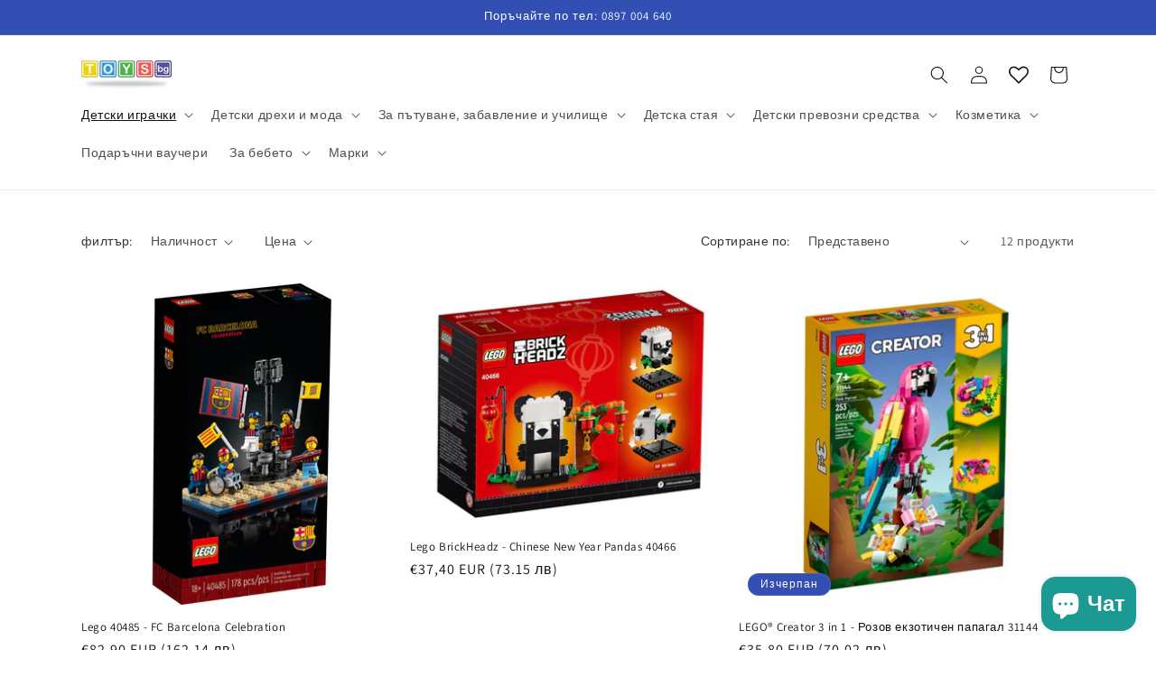

--- FILE ---
content_type: text/html; charset=utf-8
request_url: https://toys.bg/collections/%D0%B2%D1%81%D0%B8%D1%87%D0%BA%D0%B8-%D0%BF%D1%80%D0%BE%D0%B4%D1%83%D0%BA%D1%82%D0%B8-lego
body_size: 50835
content:
<!doctype html>
<html class="no-js" lang="bg">
  <head>
    <!-- Google tag (gtag.js) -->
<script async src="https://www.googletagmanager.com/gtag/js?id=AW-17590343094"></script>
<script>
  window.dataLayer = window.dataLayer || [];
  function gtag(){dataLayer.push(arguments);}
  gtag('js', new Date());

  gtag('config', 'AW-17590343094');
</script>
	

  <!-- Added by AUTOKETING SEO APP -->

  
  
  
  
  
  
  <!-- /Added by AUTOKETING SEO APP -->
  




    <meta charset="utf-8">
    <meta http-equiv="X-UA-Compatible" content="IE=edge">
    <meta name="viewport" content="width=device-width,initial-scale=1">
    <meta name="theme-color" content="">
    <link rel="canonical" href="https://toys.bg/collections/%d0%b2%d1%81%d0%b8%d1%87%d0%ba%d0%b8-%d0%bf%d1%80%d0%be%d0%b4%d1%83%d0%ba%d1%82%d0%b8-lego"><link rel="icon" type="image/png" href="//toys.bg/cdn/shop/files/toys.jpg?crop=center&height=32&v=1697613526&width=32"><link rel="preconnect" href="https://fonts.shopifycdn.com" crossorigin><title>
      Конструктори LEGO - Поръчай лесно на Toys.bg
</title>

    
      <meta name="description" content="Разнообразие от конструктори LEGO на супер цени. Последни останали бройки само на Toys.bg. Поръчай сега и вземи още утре. Безплатна доставка за поръчки над 99 лв.">
    

    

<meta property="og:site_name" content="Toys.bg">
<meta property="og:url" content="https://toys.bg/collections/%d0%b2%d1%81%d0%b8%d1%87%d0%ba%d0%b8-%d0%bf%d1%80%d0%be%d0%b4%d1%83%d0%ba%d1%82%d0%b8-lego">
<meta property="og:title" content="Конструктори LEGO - Поръчай лесно на Toys.bg">
<meta property="og:type" content="website">
<meta property="og:description" content="Разнообразие от конструктори LEGO на супер цени. Последни останали бройки само на Toys.bg. Поръчай сега и вземи още утре. Безплатна доставка за поръчки над 99 лв."><meta property="og:image" content="http://toys.bg/cdn/shop/collections/trunki-skye-the-spaceship-kuffert-suitcase-rumskib-4-p_1_ed1422ba-597b-42c1-ba34-1592e4bf50d6.webp?v=1719402228">
  <meta property="og:image:secure_url" content="https://toys.bg/cdn/shop/collections/trunki-skye-the-spaceship-kuffert-suitcase-rumskib-4-p_1_ed1422ba-597b-42c1-ba34-1592e4bf50d6.webp?v=1719402228">
  <meta property="og:image:width" content="1000">
  <meta property="og:image:height" content="596"><meta name="twitter:card" content="summary_large_image">
<meta name="twitter:title" content="Конструктори LEGO - Поръчай лесно на Toys.bg">
<meta name="twitter:description" content="Разнообразие от конструктори LEGO на супер цени. Последни останали бройки само на Toys.bg. Поръчай сега и вземи още утре. Безплатна доставка за поръчки над 99 лв.">


    <script src="//toys.bg/cdn/shop/t/1/assets/constants.js?v=58251544750838685771691748765" defer="defer"></script>
    <script src="//toys.bg/cdn/shop/t/1/assets/pubsub.js?v=158357773527763999511691748778" defer="defer"></script>
    <script src="//toys.bg/cdn/shop/t/1/assets/global.js?v=54939145903281508041691748767" defer="defer"></script><script src="//toys.bg/cdn/shop/t/1/assets/animations.js?v=88693664871331136111691748733" defer="defer"></script><script>window.performance && window.performance.mark && window.performance.mark('shopify.content_for_header.start');</script><meta name="google-site-verification" content="JMW2jzQAL9khaDvkgCgbOEDPpLW1k89l5XRhbpvQ2Es">
<meta id="shopify-digital-wallet" name="shopify-digital-wallet" content="/77134365019/digital_wallets/dialog">
<link rel="alternate" type="application/atom+xml" title="Feed" href="/collections/%D0%B2%D1%81%D0%B8%D1%87%D0%BA%D0%B8-%D0%BF%D1%80%D0%BE%D0%B4%D1%83%D0%BA%D1%82%D0%B8-lego.atom" />
<link rel="alternate" type="application/json+oembed" href="https://toys.bg/collections/%d0%b2%d1%81%d0%b8%d1%87%d0%ba%d0%b8-%d0%bf%d1%80%d0%be%d0%b4%d1%83%d0%ba%d1%82%d0%b8-lego.oembed">
<script async="async" src="/checkouts/internal/preloads.js?locale=bg-BG"></script>
<script id="shopify-features" type="application/json">{"accessToken":"aad3d36867c7e9f0aecbd3e76caf8b62","betas":["rich-media-storefront-analytics"],"domain":"toys.bg","predictiveSearch":true,"shopId":77134365019,"locale":"bg"}</script>
<script>var Shopify = Shopify || {};
Shopify.shop = "ea320e.myshopify.com";
Shopify.locale = "bg";
Shopify.currency = {"active":"EUR","rate":"1.0"};
Shopify.country = "BG";
Shopify.theme = {"name":"Dawn","id":151935353179,"schema_name":"Dawn","schema_version":"11.0.0","theme_store_id":887,"role":"main"};
Shopify.theme.handle = "null";
Shopify.theme.style = {"id":null,"handle":null};
Shopify.cdnHost = "toys.bg/cdn";
Shopify.routes = Shopify.routes || {};
Shopify.routes.root = "/";</script>
<script type="module">!function(o){(o.Shopify=o.Shopify||{}).modules=!0}(window);</script>
<script>!function(o){function n(){var o=[];function n(){o.push(Array.prototype.slice.apply(arguments))}return n.q=o,n}var t=o.Shopify=o.Shopify||{};t.loadFeatures=n(),t.autoloadFeatures=n()}(window);</script>
<script id="shop-js-analytics" type="application/json">{"pageType":"collection"}</script>
<script defer="defer" async type="module" src="//toys.bg/cdn/shopifycloud/shop-js/modules/v2/client.init-shop-cart-sync_BdyHc3Nr.en.esm.js"></script>
<script defer="defer" async type="module" src="//toys.bg/cdn/shopifycloud/shop-js/modules/v2/chunk.common_Daul8nwZ.esm.js"></script>
<script type="module">
  await import("//toys.bg/cdn/shopifycloud/shop-js/modules/v2/client.init-shop-cart-sync_BdyHc3Nr.en.esm.js");
await import("//toys.bg/cdn/shopifycloud/shop-js/modules/v2/chunk.common_Daul8nwZ.esm.js");

  window.Shopify.SignInWithShop?.initShopCartSync?.({"fedCMEnabled":true,"windoidEnabled":true});

</script>
<script>(function() {
  var isLoaded = false;
  function asyncLoad() {
    if (isLoaded) return;
    isLoaded = true;
    var urls = ["https:\/\/producttabs.polarbearapps.com\/frontend\/index.js?shop=ea320e.myshopify.com"];
    for (var i = 0; i < urls.length; i++) {
      var s = document.createElement('script');
      s.type = 'text/javascript';
      s.async = true;
      s.src = urls[i];
      var x = document.getElementsByTagName('script')[0];
      x.parentNode.insertBefore(s, x);
    }
  };
  if(window.attachEvent) {
    window.attachEvent('onload', asyncLoad);
  } else {
    window.addEventListener('load', asyncLoad, false);
  }
})();</script>
<script id="__st">var __st={"a":77134365019,"offset":7200,"reqid":"74d35b27-7af8-4d8d-9fe1-9a80c658d1f6-1768973502","pageurl":"toys.bg\/collections\/%D0%B2%D1%81%D0%B8%D1%87%D0%BA%D0%B8-%D0%BF%D1%80%D0%BE%D0%B4%D1%83%D0%BA%D1%82%D0%B8-lego","u":"05091989803e","p":"collection","rtyp":"collection","rid":608121749851};</script>
<script>window.ShopifyPaypalV4VisibilityTracking = true;</script>
<script id="captcha-bootstrap">!function(){'use strict';const t='contact',e='account',n='new_comment',o=[[t,t],['blogs',n],['comments',n],[t,'customer']],c=[[e,'customer_login'],[e,'guest_login'],[e,'recover_customer_password'],[e,'create_customer']],r=t=>t.map((([t,e])=>`form[action*='/${t}']:not([data-nocaptcha='true']) input[name='form_type'][value='${e}']`)).join(','),a=t=>()=>t?[...document.querySelectorAll(t)].map((t=>t.form)):[];function s(){const t=[...o],e=r(t);return a(e)}const i='password',u='form_key',d=['recaptcha-v3-token','g-recaptcha-response','h-captcha-response',i],f=()=>{try{return window.sessionStorage}catch{return}},m='__shopify_v',_=t=>t.elements[u];function p(t,e,n=!1){try{const o=window.sessionStorage,c=JSON.parse(o.getItem(e)),{data:r}=function(t){const{data:e,action:n}=t;return t[m]||n?{data:e,action:n}:{data:t,action:n}}(c);for(const[e,n]of Object.entries(r))t.elements[e]&&(t.elements[e].value=n);n&&o.removeItem(e)}catch(o){console.error('form repopulation failed',{error:o})}}const l='form_type',E='cptcha';function T(t){t.dataset[E]=!0}const w=window,h=w.document,L='Shopify',v='ce_forms',y='captcha';let A=!1;((t,e)=>{const n=(g='f06e6c50-85a8-45c8-87d0-21a2b65856fe',I='https://cdn.shopify.com/shopifycloud/storefront-forms-hcaptcha/ce_storefront_forms_captcha_hcaptcha.v1.5.2.iife.js',D={infoText:'Защитено с hCaptcha',privacyText:'Поверителност',termsText:'Условия'},(t,e,n)=>{const o=w[L][v],c=o.bindForm;if(c)return c(t,g,e,D).then(n);var r;o.q.push([[t,g,e,D],n]),r=I,A||(h.body.append(Object.assign(h.createElement('script'),{id:'captcha-provider',async:!0,src:r})),A=!0)});var g,I,D;w[L]=w[L]||{},w[L][v]=w[L][v]||{},w[L][v].q=[],w[L][y]=w[L][y]||{},w[L][y].protect=function(t,e){n(t,void 0,e),T(t)},Object.freeze(w[L][y]),function(t,e,n,w,h,L){const[v,y,A,g]=function(t,e,n){const i=e?o:[],u=t?c:[],d=[...i,...u],f=r(d),m=r(i),_=r(d.filter((([t,e])=>n.includes(e))));return[a(f),a(m),a(_),s()]}(w,h,L),I=t=>{const e=t.target;return e instanceof HTMLFormElement?e:e&&e.form},D=t=>v().includes(t);t.addEventListener('submit',(t=>{const e=I(t);if(!e)return;const n=D(e)&&!e.dataset.hcaptchaBound&&!e.dataset.recaptchaBound,o=_(e),c=g().includes(e)&&(!o||!o.value);(n||c)&&t.preventDefault(),c&&!n&&(function(t){try{if(!f())return;!function(t){const e=f();if(!e)return;const n=_(t);if(!n)return;const o=n.value;o&&e.removeItem(o)}(t);const e=Array.from(Array(32),(()=>Math.random().toString(36)[2])).join('');!function(t,e){_(t)||t.append(Object.assign(document.createElement('input'),{type:'hidden',name:u})),t.elements[u].value=e}(t,e),function(t,e){const n=f();if(!n)return;const o=[...t.querySelectorAll(`input[type='${i}']`)].map((({name:t})=>t)),c=[...d,...o],r={};for(const[a,s]of new FormData(t).entries())c.includes(a)||(r[a]=s);n.setItem(e,JSON.stringify({[m]:1,action:t.action,data:r}))}(t,e)}catch(e){console.error('failed to persist form',e)}}(e),e.submit())}));const S=(t,e)=>{t&&!t.dataset[E]&&(n(t,e.some((e=>e===t))),T(t))};for(const o of['focusin','change'])t.addEventListener(o,(t=>{const e=I(t);D(e)&&S(e,y())}));const B=e.get('form_key'),M=e.get(l),P=B&&M;t.addEventListener('DOMContentLoaded',(()=>{const t=y();if(P)for(const e of t)e.elements[l].value===M&&p(e,B);[...new Set([...A(),...v().filter((t=>'true'===t.dataset.shopifyCaptcha))])].forEach((e=>S(e,t)))}))}(h,new URLSearchParams(w.location.search),n,t,e,['guest_login'])})(!0,!0)}();</script>
<script integrity="sha256-4kQ18oKyAcykRKYeNunJcIwy7WH5gtpwJnB7kiuLZ1E=" data-source-attribution="shopify.loadfeatures" defer="defer" src="//toys.bg/cdn/shopifycloud/storefront/assets/storefront/load_feature-a0a9edcb.js" crossorigin="anonymous"></script>
<script data-source-attribution="shopify.dynamic_checkout.dynamic.init">var Shopify=Shopify||{};Shopify.PaymentButton=Shopify.PaymentButton||{isStorefrontPortableWallets:!0,init:function(){window.Shopify.PaymentButton.init=function(){};var t=document.createElement("script");t.src="https://toys.bg/cdn/shopifycloud/portable-wallets/latest/portable-wallets.bg.js",t.type="module",document.head.appendChild(t)}};
</script>
<script data-source-attribution="shopify.dynamic_checkout.buyer_consent">
  function portableWalletsHideBuyerConsent(e){var t=document.getElementById("shopify-buyer-consent"),n=document.getElementById("shopify-subscription-policy-button");t&&n&&(t.classList.add("hidden"),t.setAttribute("aria-hidden","true"),n.removeEventListener("click",e))}function portableWalletsShowBuyerConsent(e){var t=document.getElementById("shopify-buyer-consent"),n=document.getElementById("shopify-subscription-policy-button");t&&n&&(t.classList.remove("hidden"),t.removeAttribute("aria-hidden"),n.addEventListener("click",e))}window.Shopify?.PaymentButton&&(window.Shopify.PaymentButton.hideBuyerConsent=portableWalletsHideBuyerConsent,window.Shopify.PaymentButton.showBuyerConsent=portableWalletsShowBuyerConsent);
</script>
<script data-source-attribution="shopify.dynamic_checkout.cart.bootstrap">document.addEventListener("DOMContentLoaded",(function(){function t(){return document.querySelector("shopify-accelerated-checkout-cart, shopify-accelerated-checkout")}if(t())Shopify.PaymentButton.init();else{new MutationObserver((function(e,n){t()&&(Shopify.PaymentButton.init(),n.disconnect())})).observe(document.body,{childList:!0,subtree:!0})}}));
</script>
<script id='scb4127' type='text/javascript' async='' src='https://toys.bg/cdn/shopifycloud/privacy-banner/storefront-banner.js'></script><link id="shopify-accelerated-checkout-styles" rel="stylesheet" media="screen" href="https://toys.bg/cdn/shopifycloud/portable-wallets/latest/accelerated-checkout-backwards-compat.css" crossorigin="anonymous">
<style id="shopify-accelerated-checkout-cart">
        #shopify-buyer-consent {
  margin-top: 1em;
  display: inline-block;
  width: 100%;
}

#shopify-buyer-consent.hidden {
  display: none;
}

#shopify-subscription-policy-button {
  background: none;
  border: none;
  padding: 0;
  text-decoration: underline;
  font-size: inherit;
  cursor: pointer;
}

#shopify-subscription-policy-button::before {
  box-shadow: none;
}

      </style>
<script id="sections-script" data-sections="header" defer="defer" src="//toys.bg/cdn/shop/t/1/compiled_assets/scripts.js?v=1076"></script>
<script>window.performance && window.performance.mark && window.performance.mark('shopify.content_for_header.end');</script>


    <style data-shopify>
      @font-face {
  font-family: Assistant;
  font-weight: 400;
  font-style: normal;
  font-display: swap;
  src: url("//toys.bg/cdn/fonts/assistant/assistant_n4.9120912a469cad1cc292572851508ca49d12e768.woff2") format("woff2"),
       url("//toys.bg/cdn/fonts/assistant/assistant_n4.6e9875ce64e0fefcd3f4446b7ec9036b3ddd2985.woff") format("woff");
}

      @font-face {
  font-family: Assistant;
  font-weight: 700;
  font-style: normal;
  font-display: swap;
  src: url("//toys.bg/cdn/fonts/assistant/assistant_n7.bf44452348ec8b8efa3aa3068825305886b1c83c.woff2") format("woff2"),
       url("//toys.bg/cdn/fonts/assistant/assistant_n7.0c887fee83f6b3bda822f1150b912c72da0f7b64.woff") format("woff");
}

      
      
      @font-face {
  font-family: Assistant;
  font-weight: 400;
  font-style: normal;
  font-display: swap;
  src: url("//toys.bg/cdn/fonts/assistant/assistant_n4.9120912a469cad1cc292572851508ca49d12e768.woff2") format("woff2"),
       url("//toys.bg/cdn/fonts/assistant/assistant_n4.6e9875ce64e0fefcd3f4446b7ec9036b3ddd2985.woff") format("woff");
}


      
        :root,
        .color-background-1 {
          --color-background: 255,255,255;
        
          --gradient-background: #ffffff;
        
        --color-foreground: 18,18,18;
        --color-shadow: 18,18,18;
        --color-button: 18,18,18;
        --color-button-text: 255,255,255;
        --color-secondary-button: 255,255,255;
        --color-secondary-button-text: 18,18,18;
        --color-link: 18,18,18;
        --color-badge-foreground: 18,18,18;
        --color-badge-background: 255,255,255;
        --color-badge-border: 18,18,18;
        --payment-terms-background-color: rgb(255 255 255);
      }
      
        
        .color-background-2 {
          --color-background: 243,243,243;
        
          --gradient-background: #f3f3f3;
        
        --color-foreground: 18,18,18;
        --color-shadow: 18,18,18;
        --color-button: 18,18,18;
        --color-button-text: 243,243,243;
        --color-secondary-button: 243,243,243;
        --color-secondary-button-text: 18,18,18;
        --color-link: 18,18,18;
        --color-badge-foreground: 18,18,18;
        --color-badge-background: 243,243,243;
        --color-badge-border: 18,18,18;
        --payment-terms-background-color: rgb(243 243 243);
      }
      
        
        .color-inverse {
          --color-background: 51,79,180;
        
          --gradient-background: #334fb4;
        
        --color-foreground: 255,255,255;
        --color-shadow: 18,18,18;
        --color-button: 255,255,255;
        --color-button-text: 0,0,0;
        --color-secondary-button: 51,79,180;
        --color-secondary-button-text: 255,255,255;
        --color-link: 255,255,255;
        --color-badge-foreground: 255,255,255;
        --color-badge-background: 51,79,180;
        --color-badge-border: 255,255,255;
        --payment-terms-background-color: rgb(51 79 180);
      }
      
        
        .color-accent-1 {
          --color-background: 18,18,18;
        
          --gradient-background: #121212;
        
        --color-foreground: 255,255,255;
        --color-shadow: 18,18,18;
        --color-button: 255,255,255;
        --color-button-text: 18,18,18;
        --color-secondary-button: 18,18,18;
        --color-secondary-button-text: 255,255,255;
        --color-link: 255,255,255;
        --color-badge-foreground: 255,255,255;
        --color-badge-background: 18,18,18;
        --color-badge-border: 255,255,255;
        --payment-terms-background-color: rgb(18 18 18);
      }
      
        
        .color-accent-2 {
          --color-background: 255,255,255;
        
          --gradient-background: #ffffff;
        
        --color-foreground: 18,18,18;
        --color-shadow: 18,18,18;
        --color-button: 51,79,180;
        --color-button-text: 255,255,255;
        --color-secondary-button: 255,255,255;
        --color-secondary-button-text: 255,255,255;
        --color-link: 255,255,255;
        --color-badge-foreground: 18,18,18;
        --color-badge-background: 255,255,255;
        --color-badge-border: 18,18,18;
        --payment-terms-background-color: rgb(255 255 255);
      }
      

      body, .color-background-1, .color-background-2, .color-inverse, .color-accent-1, .color-accent-2 {
        color: rgba(var(--color-foreground), 0.75);
        background-color: rgb(var(--color-background));
      }

      :root {
        --font-body-family: Assistant, sans-serif;
        --font-body-style: normal;
        --font-body-weight: 400;
        --font-body-weight-bold: 700;

        --font-heading-family: Assistant, sans-serif;
        --font-heading-style: normal;
        --font-heading-weight: 400;

        --font-body-scale: 1.0;
        --font-heading-scale: 1.0;

        --media-padding: px;
        --media-border-opacity: 0.05;
        --media-border-width: 1px;
        --media-radius: 0px;
        --media-shadow-opacity: 0.0;
        --media-shadow-horizontal-offset: 0px;
        --media-shadow-vertical-offset: 4px;
        --media-shadow-blur-radius: 5px;
        --media-shadow-visible: 0;

        --page-width: 120rem;
        --page-width-margin: 0rem;

        --product-card-image-padding: 0.0rem;
        --product-card-corner-radius: 0.0rem;
        --product-card-text-alignment: left;
        --product-card-border-width: 0.0rem;
        --product-card-border-opacity: 0.1;
        --product-card-shadow-opacity: 0.0;
        --product-card-shadow-visible: 0;
        --product-card-shadow-horizontal-offset: 0.0rem;
        --product-card-shadow-vertical-offset: 0.4rem;
        --product-card-shadow-blur-radius: 0.5rem;

        --collection-card-image-padding: 0.0rem;
        --collection-card-corner-radius: 0.0rem;
        --collection-card-text-alignment: left;
        --collection-card-border-width: 0.0rem;
        --collection-card-border-opacity: 0.1;
        --collection-card-shadow-opacity: 0.0;
        --collection-card-shadow-visible: 0;
        --collection-card-shadow-horizontal-offset: 0.0rem;
        --collection-card-shadow-vertical-offset: 0.4rem;
        --collection-card-shadow-blur-radius: 0.5rem;

        --blog-card-image-padding: 0.0rem;
        --blog-card-corner-radius: 0.0rem;
        --blog-card-text-alignment: left;
        --blog-card-border-width: 0.0rem;
        --blog-card-border-opacity: 0.1;
        --blog-card-shadow-opacity: 0.0;
        --blog-card-shadow-visible: 0;
        --blog-card-shadow-horizontal-offset: 0.0rem;
        --blog-card-shadow-vertical-offset: 0.4rem;
        --blog-card-shadow-blur-radius: 0.5rem;

        --badge-corner-radius: 4.0rem;

        --popup-border-width: 1px;
        --popup-border-opacity: 0.1;
        --popup-corner-radius: 0px;
        --popup-shadow-opacity: 0.05;
        --popup-shadow-horizontal-offset: 0px;
        --popup-shadow-vertical-offset: 4px;
        --popup-shadow-blur-radius: 5px;

        --drawer-border-width: 1px;
        --drawer-border-opacity: 0.1;
        --drawer-shadow-opacity: 0.0;
        --drawer-shadow-horizontal-offset: 0px;
        --drawer-shadow-vertical-offset: 4px;
        --drawer-shadow-blur-radius: 5px;

        --spacing-sections-desktop: 0px;
        --spacing-sections-mobile: 0px;

        --grid-desktop-vertical-spacing: 8px;
        --grid-desktop-horizontal-spacing: 8px;
        --grid-mobile-vertical-spacing: 4px;
        --grid-mobile-horizontal-spacing: 4px;

        --text-boxes-border-opacity: 0.1;
        --text-boxes-border-width: 0px;
        --text-boxes-radius: 0px;
        --text-boxes-shadow-opacity: 0.0;
        --text-boxes-shadow-visible: 0;
        --text-boxes-shadow-horizontal-offset: 0px;
        --text-boxes-shadow-vertical-offset: 4px;
        --text-boxes-shadow-blur-radius: 5px;

        --buttons-radius: 0px;
        --buttons-radius-outset: 0px;
        --buttons-border-width: 1px;
        --buttons-border-opacity: 1.0;
        --buttons-shadow-opacity: 0.0;
        --buttons-shadow-visible: 0;
        --buttons-shadow-horizontal-offset: 0px;
        --buttons-shadow-vertical-offset: 4px;
        --buttons-shadow-blur-radius: 5px;
        --buttons-border-offset: 0px;

        --inputs-radius: 0px;
        --inputs-border-width: 1px;
        --inputs-border-opacity: 0.55;
        --inputs-shadow-opacity: 0.0;
        --inputs-shadow-horizontal-offset: 0px;
        --inputs-margin-offset: 0px;
        --inputs-shadow-vertical-offset: 4px;
        --inputs-shadow-blur-radius: 5px;
        --inputs-radius-outset: 0px;

        --variant-pills-radius: 40px;
        --variant-pills-border-width: 1px;
        --variant-pills-border-opacity: 0.55;
        --variant-pills-shadow-opacity: 0.0;
        --variant-pills-shadow-horizontal-offset: 0px;
        --variant-pills-shadow-vertical-offset: 4px;
        --variant-pills-shadow-blur-radius: 5px;
      }

      *,
      *::before,
      *::after {
        box-sizing: inherit;
      }

      html {
        box-sizing: border-box;
        font-size: calc(var(--font-body-scale) * 62.5%);
        height: 100%;
      }

      body {
        display: grid;
        grid-template-rows: auto auto 1fr auto;
        grid-template-columns: 100%;
        min-height: 100%;
        margin: 0;
        font-size: 1.5rem;
        letter-spacing: 0.06rem;
        line-height: calc(1 + 0.8 / var(--font-body-scale));
        font-family: var(--font-body-family);
        font-style: var(--font-body-style);
        font-weight: var(--font-body-weight);
      }

      @media screen and (min-width: 750px) {
        body {
          font-size: 1.6rem;
        }
      }
    </style>

    <link href="//toys.bg/cdn/shop/t/1/assets/base.css?v=165191016556652226921691748734" rel="stylesheet" type="text/css" media="all" />
<link rel="preload" as="font" href="//toys.bg/cdn/fonts/assistant/assistant_n4.9120912a469cad1cc292572851508ca49d12e768.woff2" type="font/woff2" crossorigin><link rel="preload" as="font" href="//toys.bg/cdn/fonts/assistant/assistant_n4.9120912a469cad1cc292572851508ca49d12e768.woff2" type="font/woff2" crossorigin><link
        rel="stylesheet"
        href="//toys.bg/cdn/shop/t/1/assets/component-predictive-search.css?v=118923337488134913561691748757"
        media="print"
        onload="this.media='all'"
      ><script>
      document.documentElement.className = document.documentElement.className.replace('no-js', 'js');
      if (Shopify.designMode) {
        document.documentElement.classList.add('shopify-design-mode');
      }
    </script>
  
  







	

  <!-- Added by AUTOKETING SEO APP END HEAD -->

  <!-- /Added by AUTOKETING SEO APP END HEAD -->
  




<!-- BEGIN app block: shopify://apps/microsoft-clarity/blocks/clarity_js/31c3d126-8116-4b4a-8ba1-baeda7c4aeea -->
<script type="text/javascript">
  (function (c, l, a, r, i, t, y) {
    c[a] = c[a] || function () { (c[a].q = c[a].q || []).push(arguments); };
    t = l.createElement(r); t.async = 1; t.src = "https://www.clarity.ms/tag/" + i + "?ref=shopify";
    y = l.getElementsByTagName(r)[0]; y.parentNode.insertBefore(t, y);

    c.Shopify.loadFeatures([{ name: "consent-tracking-api", version: "0.1" }], error => {
      if (error) {
        console.error("Error loading Shopify features:", error);
        return;
      }

      c[a]('consentv2', {
        ad_Storage: c.Shopify.customerPrivacy.marketingAllowed() ? "granted" : "denied",
        analytics_Storage: c.Shopify.customerPrivacy.analyticsProcessingAllowed() ? "granted" : "denied",
      });
    });

    l.addEventListener("visitorConsentCollected", function (e) {
      c[a]('consentv2', {
        ad_Storage: e.detail.marketingAllowed ? "granted" : "denied",
        analytics_Storage: e.detail.analyticsAllowed ? "granted" : "denied",
      });
    });
  })(window, document, "clarity", "script", "tnw3k56suo");
</script>



<!-- END app block --><!-- BEGIN app block: shopify://apps/wishlist-hero/blocks/app-embed/a9a5079b-59e8-47cb-b659-ecf1c60b9b72 -->


<script type="text/javascript">
  
    window.wishlisthero_buttonProdPageClasses = ["Add"];
  
  
    window.wishlisthero_cartDotClasses = ["Wishlist"];
  
</script>
<!-- BEGIN app snippet: extraStyles -->

<style>
  .wishlisthero-floating {
    position: absolute;
    top: 5px;
    z-index: 21;
    border-radius: 100%;
    width: fit-content;
    right: 5px;
    left: auto;
    &.wlh-left-btn {
      left: 5px !important;
      right: auto !important;
    }
    &.wlh-right-btn {
      right: 5px !important;
      left: auto !important;
    }
    
  }
  @media(min-width:1300px) {
    .product-item__link.product-item__image--margins .wishlisthero-floating, {
      
        left: 50% !important;
        margin-left: -295px;
      
    }
  }
  .MuiTypography-h1,.MuiTypography-h2,.MuiTypography-h3,.MuiTypography-h4,.MuiTypography-h5,.MuiTypography-h6,.MuiButton-root,.MuiCardHeader-title a {
    font-family: ,  !important;
  }
</style>






<!-- END app snippet -->
<!-- BEGIN app snippet: renderAssets -->

  <link rel="preload" href="https://cdn.shopify.com/extensions/019badc7-12fe-783e-9dfe-907190f91114/wishlist-hero-81/assets/default.css" as="style" onload="this.onload=null;this.rel='stylesheet'">
  <noscript><link href="//cdn.shopify.com/extensions/019badc7-12fe-783e-9dfe-907190f91114/wishlist-hero-81/assets/default.css" rel="stylesheet" type="text/css" media="all" /></noscript>
  <script defer src="https://cdn.shopify.com/extensions/019badc7-12fe-783e-9dfe-907190f91114/wishlist-hero-81/assets/default.js"></script>
<!-- END app snippet -->


<script type="text/javascript">
  try{
  
    var scr_bdl_path = "https://cdn.shopify.com/extensions/019badc7-12fe-783e-9dfe-907190f91114/wishlist-hero-81/assets/bundle2.js";
    window._wh_asset_path = scr_bdl_path.substring(0,scr_bdl_path.lastIndexOf("/")) + "/";
  

  }catch(e){ console.log(e)}
  try{

  
    window.WishListHero_setting = {"ButtonColor":"rgb(144, 86, 162)","IconColor":"rgba(255, 255, 255, 1)","IconType":"Heart","IconTypeNum":"1","ThrdParty_Trans_active":false,"ButtonTextBeforeAdding":"Добави в любими","ButtonTextAfterAdding":"ДОБАВЕНО В СПИСЪКЪТ С ЛЮБИМИ","AnimationAfterAddition":"None","ButtonTextAddToCart":"Добави в количката","ButtonTextOutOfStock":"Не е наличен","ButtonTextAddAllToCart":"Добави всички в количката","ButtonTextRemoveAllToCart":"Премахни всички от ЛЮБИМИ","AddedProductNotificationText":"Продуктът е добавен успешно в  списъкът с любими","AddedProductToCartNotificationText":"Продуктът е добавен успешно в количката!","ViewCartLinkText":"Прегледай количката","SharePopup_TitleText":"Сподели моите ЛЮБИМИ","SharePopup_shareBtnText":"Сподели ЛЮБИМИ","SharePopup_shareHederText":"Сподели в Социалните мрежи","SharePopup_shareCopyText":"Или копирай списъка с ЛЮБИМИ за споделяне.","SharePopup_shareCancelBtnText":"Отказ","SharePopup_shareCopyBtnText":"Копирай","SharePopup_shareCopiedText":"Копиран","SendEMailPopup_BtnText":"Изпрати имейл","SendEMailPopup_FromText":"Твоето име:","SendEMailPopup_ToText":"Към имейл:","SendEMailPopup_BodyText":"Бележка","SendEMailPopup_SendBtnText":"Изпрати","SendEMailPopup_SendNotificationText":"Имейлът е изпратен успешно","SendEMailPopup_TitleText":"Изпрати списъка с ЛЮБИМИ на имейл:","AddProductMessageText":"Сигурен ли си, че искаш да добавиш всички продукти в количката?","RemoveProductMessageText":"Сигурен ли си, че искаш да премахнеш този продукт от ЛЮБИМИ?","RemoveAllProductMessageText":"Сигурен ли си, че искаш да премахнеш всички продукти от ЛЮБИМИ?","RemovedProductNotificationText":"Продуктът е премахнат успешно от ЛЮБИМИ","AddAllOutOfStockProductNotificationText":"Изглежда, че има проблем с добавянето на този продукт в ЛЮБИМИ. Моля пробвай отново по-късно.","RemovePopupOkText":"ОК","RemovePopup_HeaderText":"Сигурен ли си?","ViewWishlistText":"Вижте списъка с любими","EmptyWishlistText":"Няма продукти в ЛЮБИМИ","BuyNowButtonText":"Купи сега","BuyNowButtonColor":"rgb(144, 86, 162)","BuyNowTextButtonColor":"rgb(255, 255, 255)","Wishlist_Title":"ЛЮБИМИ","WishlistHeaderTitleAlignment":"Left","WishlistProductImageSize":"Normal","PriceColor":"rgb(0, 122, 206)","HeaderFontSize":"30","HeaderColor":"","PriceFontSize":"18","ProductNameFontSize":"16","LaunchPointType":"header_menu","DisplayWishlistAs":"popup_window","DisplayButtonAs":"button_with_icon","PopupSize":"lg","ButtonUserConfirmationState":"clicked","ButtonColorAndStyleConfirmationState":"","HideAddToCartButton":false,"NoRedirectAfterAddToCart":false,"DisableGuestCustomer":false,"LoginPopupContent":"Моля влезте в профила си, за да запазите списъка с ЛЮБИМИ","LoginPopupLoginBtnText":"Вход","LoginPopupContentFontSize":"20","NotificationPopupPosition":"right","WishlistButtonTextColor":"rgba(255, 255, 255, 1)","EnableRemoveFromWishlistAfterAddButtonText":"Премахване от списъка с любими","ShareNetworks":{"Facebook":true,"Twitter":true,"LinkedIn":true,"WhatsApp":true,"Pinterest":true,"Telegram":true,"Viber":true,"Reddit":true,"Email_Client":true,"VK":true,"OK":true,"Tumblr":true,"Livejournal":true,"Mailru":true,"Workplace":true,"Line":true},"_id":"6947fd3185ffd665f307611d","ButtonFontSize":"16","DateFontSize":"16","EnableCollection":false,"EnableShare":true,"RemovePowerBy":false,"EnableFBPixel":false,"EnableGTagIntegration":false,"EnableKlaviyoOnsiteTracking":false,"DisapleApp":false,"FloatPointPossition":"bottom_right","HeartStateToggle":true,"HeaderMenuItemsIndicator":true,"EnableRemoveFromWishlistAfterAdd":true,"Shop":"ea320e.myshopify.com","shop":"ea320e.myshopify.com","Status":"Active","Plan":"FREE"};
    if(typeof(window.WishListHero_setting_theme_override) != "undefined"){
                                                                                window.WishListHero_setting = {
                                                                                    ...window.WishListHero_setting,
                                                                                    ...window.WishListHero_setting_theme_override
                                                                                };
                                                                            }
                                                                            // Done

  

  }catch(e){ console.error('Error loading config',e); }
</script>


  <script src="https://cdn.shopify.com/extensions/019badc7-12fe-783e-9dfe-907190f91114/wishlist-hero-81/assets/bundle2.js" defer></script>



<script type="text/javascript">
  if (!window.__wishlistHeroArriveScriptLoaded) {
    window.__wishlistHeroArriveScriptLoaded = true;
    function wh_loadScript(scriptUrl) {
      const script = document.createElement('script'); script.src = scriptUrl;
      document.body.appendChild(script);
      return new Promise((res, rej) => { script.onload = function () { res(); }; script.onerror = function () { rej(); } });
    }
  }
  document.addEventListener("DOMContentLoaded", () => {
      wh_loadScript('https://cdn.shopify.com/extensions/019badc7-12fe-783e-9dfe-907190f91114/wishlist-hero-81/assets/arrive.min.js').then(function () {
          document.arrive('.wishlist-hero-custom-button', function (wishlistButton) {
              var ev = new
                  CustomEvent('wishlist-hero-add-to-custom-element', { detail: wishlistButton }); document.dispatchEvent(ev);
          });
      });
  });
</script>


<!-- BEGIN app snippet: TransArray -->
<script>
  window.WLH_reload_translations = function() {
    let _wlh_res = {};
    if (window.WishListHero_setting && window.WishListHero_setting['ThrdParty_Trans_active']) {

      
        

        window.WishListHero_setting["ButtonTextBeforeAdding"] = "";
        _wlh_res["ButtonTextBeforeAdding"] = "";
        

        window.WishListHero_setting["ButtonTextAfterAdding"] = "";
        _wlh_res["ButtonTextAfterAdding"] = "";
        

        window.WishListHero_setting["ButtonTextAddToCart"] = "";
        _wlh_res["ButtonTextAddToCart"] = "";
        

        window.WishListHero_setting["ButtonTextOutOfStock"] = "";
        _wlh_res["ButtonTextOutOfStock"] = "";
        

        window.WishListHero_setting["ButtonTextAddAllToCart"] = "";
        _wlh_res["ButtonTextAddAllToCart"] = "";
        

        window.WishListHero_setting["ButtonTextRemoveAllToCart"] = "";
        _wlh_res["ButtonTextRemoveAllToCart"] = "";
        

        window.WishListHero_setting["AddedProductNotificationText"] = "";
        _wlh_res["AddedProductNotificationText"] = "";
        

        window.WishListHero_setting["AddedProductToCartNotificationText"] = "";
        _wlh_res["AddedProductToCartNotificationText"] = "";
        

        window.WishListHero_setting["ViewCartLinkText"] = "";
        _wlh_res["ViewCartLinkText"] = "";
        

        window.WishListHero_setting["SharePopup_TitleText"] = "";
        _wlh_res["SharePopup_TitleText"] = "";
        

        window.WishListHero_setting["SharePopup_shareBtnText"] = "";
        _wlh_res["SharePopup_shareBtnText"] = "";
        

        window.WishListHero_setting["SharePopup_shareHederText"] = "";
        _wlh_res["SharePopup_shareHederText"] = "";
        

        window.WishListHero_setting["SharePopup_shareCopyText"] = "";
        _wlh_res["SharePopup_shareCopyText"] = "";
        

        window.WishListHero_setting["SharePopup_shareCancelBtnText"] = "";
        _wlh_res["SharePopup_shareCancelBtnText"] = "";
        

        window.WishListHero_setting["SharePopup_shareCopyBtnText"] = "";
        _wlh_res["SharePopup_shareCopyBtnText"] = "";
        

        window.WishListHero_setting["SendEMailPopup_BtnText"] = "";
        _wlh_res["SendEMailPopup_BtnText"] = "";
        

        window.WishListHero_setting["SendEMailPopup_FromText"] = "";
        _wlh_res["SendEMailPopup_FromText"] = "";
        

        window.WishListHero_setting["SendEMailPopup_ToText"] = "";
        _wlh_res["SendEMailPopup_ToText"] = "";
        

        window.WishListHero_setting["SendEMailPopup_BodyText"] = "";
        _wlh_res["SendEMailPopup_BodyText"] = "";
        

        window.WishListHero_setting["SendEMailPopup_SendBtnText"] = "";
        _wlh_res["SendEMailPopup_SendBtnText"] = "";
        

        window.WishListHero_setting["SendEMailPopup_SendNotificationText"] = "";
        _wlh_res["SendEMailPopup_SendNotificationText"] = "";
        

        window.WishListHero_setting["SendEMailPopup_TitleText"] = "";
        _wlh_res["SendEMailPopup_TitleText"] = "";
        

        window.WishListHero_setting["AddProductMessageText"] = "";
        _wlh_res["AddProductMessageText"] = "";
        

        window.WishListHero_setting["RemoveProductMessageText"] = "";
        _wlh_res["RemoveProductMessageText"] = "";
        

        window.WishListHero_setting["RemoveAllProductMessageText"] = "";
        _wlh_res["RemoveAllProductMessageText"] = "";
        

        window.WishListHero_setting["RemovedProductNotificationText"] = "";
        _wlh_res["RemovedProductNotificationText"] = "";
        

        window.WishListHero_setting["AddAllOutOfStockProductNotificationText"] = "";
        _wlh_res["AddAllOutOfStockProductNotificationText"] = "";
        

        window.WishListHero_setting["RemovePopupOkText"] = "";
        _wlh_res["RemovePopupOkText"] = "";
        

        window.WishListHero_setting["RemovePopup_HeaderText"] = "";
        _wlh_res["RemovePopup_HeaderText"] = "";
        

        window.WishListHero_setting["ViewWishlistText"] = "";
        _wlh_res["ViewWishlistText"] = "";
        

        window.WishListHero_setting["EmptyWishlistText"] = "";
        _wlh_res["EmptyWishlistText"] = "";
        

        window.WishListHero_setting["BuyNowButtonText"] = "";
        _wlh_res["BuyNowButtonText"] = "";
        

        window.WishListHero_setting["Wishlist_Title"] = "";
        _wlh_res["Wishlist_Title"] = "";
        

        window.WishListHero_setting["LoginPopupContent"] = "";
        _wlh_res["LoginPopupContent"] = "";
        

        window.WishListHero_setting["LoginPopupLoginBtnText"] = "";
        _wlh_res["LoginPopupLoginBtnText"] = "";
        

        window.WishListHero_setting["EnableRemoveFromWishlistAfterAddButtonText"] = "";
        _wlh_res["EnableRemoveFromWishlistAfterAddButtonText"] = "";
        

        window.WishListHero_setting["LowStockEmailSubject"] = "";
        _wlh_res["LowStockEmailSubject"] = "";
        

        window.WishListHero_setting["OnSaleEmailSubject"] = "";
        _wlh_res["OnSaleEmailSubject"] = "";
        

        window.WishListHero_setting["SharePopup_shareCopiedText"] = "";
        _wlh_res["SharePopup_shareCopiedText"] = "";
    }
    return _wlh_res;
  }
  window.WLH_reload_translations();
</script><!-- END app snippet -->

<!-- END app block --><!-- BEGIN app block: shopify://apps/wishlist-hero/blocks/collection-embed/a9a5079b-59e8-47cb-b659-ecf1c60b9b72 -->


<script type="text/javascript">
  if (!window.__wishlistHeroArriveScriptLoaded) {
    window.__wishlistHeroArriveScriptLoaded = true;
    function wh_loadScript(scriptUrl) {
      const script = document.createElement('script'); script.src = scriptUrl;
      document.body.appendChild(script);
      return new Promise((res, rej) => { script.onload = function () { res(); }; script.onerror = function () { rej(); } });
    }
  }
  document.addEventListener("DOMContentLoaded", () => {
      wh_loadScript('https://cdn.shopify.com/extensions/019badc7-12fe-783e-9dfe-907190f91114/wishlist-hero-81/assets/arrive.min.js').then(function () {
          document.arrive('.wishlist-hero-custom-button', function (wishlistButton) {
              var ev = new CustomEvent('wishlist-hero-add-to-custom-element', { detail: wishlistButton }); document.dispatchEvent(ev);
          });
      });
  });
</script>

<script type="text/javascript">
(function(){
  const iconSpacing = {};
  
  
  
  
  if (Object.keys(iconSpacing).length > 0) {
    window.WishListHero_icon_spacing = iconSpacing;
  }

  function hexToRgba(hex, alpha) {
    hex = hex.replace('#', '');
    const r = parseInt(hex.substring(0, 2), 16);
    const g = parseInt(hex.substring(2, 4), 16);
    const b = parseInt(hex.substring(4, 6), 16);
    return `rgba(${r}, ${g}, ${b}, ${alpha/100})`;
  }

  window.WishListHero_collection_colors = {
    
    
    
    
  };

      function mergeCollectionColors(){
      if (typeof window.WishListHero_setting !== 'undefined' && window.WishListHero_setting){
        window.WishListHero_setting = {
          ...window.WishListHero_setting,
          ...window.WishListHero_collection_colors
        };
      if (typeof window.WishListHero_setting_theme_override !== 'undefined'){
          window.WishListHero_setting_theme_override = {
            ...window.WishListHero_setting_theme_override,
            ...window.WishListHero_collection_colors
          };
        }
      document.dispatchEvent(new CustomEvent('wishlist-hero-colors-updated',{
          detail: window.WishListHero_collection_colors
        }));
      }
    }
    function checkAndMergeColors(){
      if (typeof window.WishListHero_setting !== 'undefined' && window.WishListHero_setting){
        mergeCollectionColors();
        return true;
      }
      return false;
    }
    if (!checkAndMergeColors()){
      let checkCount = 0;
      const maxChecks = 100;
      const checkForStoreConfig = setInterval(function(){
        checkCount++;
        if (checkAndMergeColors()){
          clearInterval(checkForStoreConfig);
        } else if (checkCount >= maxChecks){
          clearInterval(checkForStoreConfig);
          console.warn('Wishlist Hero: Store configuration not loaded within timeout period');
        }
      },100);
    }
    if (document.readyState === 'loading'){
      document.addEventListener('DOMContentLoaded', checkAndMergeColors);
    }else{
      checkAndMergeColors();
    }
  })();
</script>
<style data-shopify>
  
  
  
    .wishlist-hero-custom-button.wishlisthero-floating button {
      width: 40px !important;
      height: 40px !important;
    }
    /* For Mobile devices, min width of 48px */
    .wishlist-hero-custom-button.wishlisthero-floating{
      padding: calc((48px-40px) / 2);
    }

  
  
</style>
<!-- BEGIN app snippet: extraStyles -->

<style>
  .wishlisthero-floating {
    position: absolute;
    top: 5px;
    z-index: 21;
    border-radius: 100%;
    width: fit-content;
    right: 5px;
    left: auto;
    &.wlh-left-btn {
      left: 5px !important;
      right: auto !important;
    }
    &.wlh-right-btn {
      right: 5px !important;
      left: auto !important;
    }
    
  }
  @media(min-width:1300px) {
    .product-item__link.product-item__image--margins .wishlisthero-floating, {
      
        left: 50% !important;
        margin-left: -295px;
      
    }
  }
  .MuiTypography-h1,.MuiTypography-h2,.MuiTypography-h3,.MuiTypography-h4,.MuiTypography-h5,.MuiTypography-h6,.MuiButton-root,.MuiCardHeader-title a {
    font-family: ,  !important;
  }
</style>






<!-- END app snippet -->
<!-- BEGIN app snippet: TransArray -->
<script>
  window.WLH_reload_translations = function() {
    let _wlh_res = {};
    if (window.WishListHero_setting && window.WishListHero_setting['ThrdParty_Trans_active']) {

      
        

        window.WishListHero_setting["ButtonTextBeforeAdding"] = "";
        _wlh_res["ButtonTextBeforeAdding"] = "";
        

        window.WishListHero_setting["ButtonTextAfterAdding"] = "";
        _wlh_res["ButtonTextAfterAdding"] = "";
        

        window.WishListHero_setting["ButtonTextAddToCart"] = "";
        _wlh_res["ButtonTextAddToCart"] = "";
        

        window.WishListHero_setting["ButtonTextOutOfStock"] = "";
        _wlh_res["ButtonTextOutOfStock"] = "";
        

        window.WishListHero_setting["ButtonTextAddAllToCart"] = "";
        _wlh_res["ButtonTextAddAllToCart"] = "";
        

        window.WishListHero_setting["ButtonTextRemoveAllToCart"] = "";
        _wlh_res["ButtonTextRemoveAllToCart"] = "";
        

        window.WishListHero_setting["AddedProductNotificationText"] = "";
        _wlh_res["AddedProductNotificationText"] = "";
        

        window.WishListHero_setting["AddedProductToCartNotificationText"] = "";
        _wlh_res["AddedProductToCartNotificationText"] = "";
        

        window.WishListHero_setting["ViewCartLinkText"] = "";
        _wlh_res["ViewCartLinkText"] = "";
        

        window.WishListHero_setting["SharePopup_TitleText"] = "";
        _wlh_res["SharePopup_TitleText"] = "";
        

        window.WishListHero_setting["SharePopup_shareBtnText"] = "";
        _wlh_res["SharePopup_shareBtnText"] = "";
        

        window.WishListHero_setting["SharePopup_shareHederText"] = "";
        _wlh_res["SharePopup_shareHederText"] = "";
        

        window.WishListHero_setting["SharePopup_shareCopyText"] = "";
        _wlh_res["SharePopup_shareCopyText"] = "";
        

        window.WishListHero_setting["SharePopup_shareCancelBtnText"] = "";
        _wlh_res["SharePopup_shareCancelBtnText"] = "";
        

        window.WishListHero_setting["SharePopup_shareCopyBtnText"] = "";
        _wlh_res["SharePopup_shareCopyBtnText"] = "";
        

        window.WishListHero_setting["SendEMailPopup_BtnText"] = "";
        _wlh_res["SendEMailPopup_BtnText"] = "";
        

        window.WishListHero_setting["SendEMailPopup_FromText"] = "";
        _wlh_res["SendEMailPopup_FromText"] = "";
        

        window.WishListHero_setting["SendEMailPopup_ToText"] = "";
        _wlh_res["SendEMailPopup_ToText"] = "";
        

        window.WishListHero_setting["SendEMailPopup_BodyText"] = "";
        _wlh_res["SendEMailPopup_BodyText"] = "";
        

        window.WishListHero_setting["SendEMailPopup_SendBtnText"] = "";
        _wlh_res["SendEMailPopup_SendBtnText"] = "";
        

        window.WishListHero_setting["SendEMailPopup_SendNotificationText"] = "";
        _wlh_res["SendEMailPopup_SendNotificationText"] = "";
        

        window.WishListHero_setting["SendEMailPopup_TitleText"] = "";
        _wlh_res["SendEMailPopup_TitleText"] = "";
        

        window.WishListHero_setting["AddProductMessageText"] = "";
        _wlh_res["AddProductMessageText"] = "";
        

        window.WishListHero_setting["RemoveProductMessageText"] = "";
        _wlh_res["RemoveProductMessageText"] = "";
        

        window.WishListHero_setting["RemoveAllProductMessageText"] = "";
        _wlh_res["RemoveAllProductMessageText"] = "";
        

        window.WishListHero_setting["RemovedProductNotificationText"] = "";
        _wlh_res["RemovedProductNotificationText"] = "";
        

        window.WishListHero_setting["AddAllOutOfStockProductNotificationText"] = "";
        _wlh_res["AddAllOutOfStockProductNotificationText"] = "";
        

        window.WishListHero_setting["RemovePopupOkText"] = "";
        _wlh_res["RemovePopupOkText"] = "";
        

        window.WishListHero_setting["RemovePopup_HeaderText"] = "";
        _wlh_res["RemovePopup_HeaderText"] = "";
        

        window.WishListHero_setting["ViewWishlistText"] = "";
        _wlh_res["ViewWishlistText"] = "";
        

        window.WishListHero_setting["EmptyWishlistText"] = "";
        _wlh_res["EmptyWishlistText"] = "";
        

        window.WishListHero_setting["BuyNowButtonText"] = "";
        _wlh_res["BuyNowButtonText"] = "";
        

        window.WishListHero_setting["Wishlist_Title"] = "";
        _wlh_res["Wishlist_Title"] = "";
        

        window.WishListHero_setting["LoginPopupContent"] = "";
        _wlh_res["LoginPopupContent"] = "";
        

        window.WishListHero_setting["LoginPopupLoginBtnText"] = "";
        _wlh_res["LoginPopupLoginBtnText"] = "";
        

        window.WishListHero_setting["EnableRemoveFromWishlistAfterAddButtonText"] = "";
        _wlh_res["EnableRemoveFromWishlistAfterAddButtonText"] = "";
        

        window.WishListHero_setting["LowStockEmailSubject"] = "";
        _wlh_res["LowStockEmailSubject"] = "";
        

        window.WishListHero_setting["OnSaleEmailSubject"] = "";
        _wlh_res["OnSaleEmailSubject"] = "";
        

        window.WishListHero_setting["SharePopup_shareCopiedText"] = "";
        _wlh_res["SharePopup_shareCopiedText"] = "";
    }
    return _wlh_res;
  }
  window.WLH_reload_translations();
</script><!-- END app snippet -->
<!-- BEGIN app snippet: wishlist-collection -->





  
  

  
  

  
  

  
  

  
  

  
  

  
  

  
  

  
  

  
  

  
  

  
  

  
  

  
  

  
  

  
  

  
  

  
  

  
  

  
  

  
  

  
  

  
  

  
  

  
  

  
  

  
  

  
  

  
  

  
  

  
  

  
  

  
  

  
  

  
  

  
  

  
  

  
  

  
  

  
  

  
  

  
  

  
  

  
  

  
  

  
  

  
  

  
  

  
  

  
  

  
  

  
  

  
  

  
  

  
  

  
  

  
  

  
  

  
  

  
  

  
  

  
  

  
  

  
  

  
  

  
  

  
  

  
  

  
  

  
  

  
  

  
  

  
  

  
  

  
  

  
  

  
  

  
  

  
  

  
  

  
  

  
  

  
  

  
  

  
  

  
  

  
  

  
  

  
  

  
  

  
  

  
  

  
  

  
  

  
  

  
  

  
  

  
  

  
  

  
  

  
  

  
  

  
  

  
  

  
  

  
  

  
  

  
  

  
  

  
  

  
  

  
  

  
  

  
  

  
  

  
  

  
  

  
  

  
  

  
  

  
  

  
  

  
  

  
  

  
  

  
  

  
  

  
  

  
  

  
  

  
  

  
  

  
  

  
  

  
  

  
  

  
  

  
  

  
  

  
  

  
  

  
  

  
  

  
  

  
  

  
  

  
  

  
  

  
  

  
  

  
  

  
  

  
  

  
  

  
  

  
  

  
  

  
  

  
  

  
  

  
  

  
  

  
  

  
  

  
  

  
  

  
  

  
  

  
  

  
  

  
  

  
  

  
  

  
  

  
  

  
  

  
  

  
  

  
  

  
  

  
  

  
  

  
  

  
  

  
  

  
  

  
  

  
  

  
  

  
  

  
  

  
  

  
  

  
  

  
  

  
  

  
  

  
  

  
  

  
  

  
  

  
  

  
  

  
  

  
  

  
  

  
  

  
  

  
  

  
  

  
  

  
  

  
  

  
  

  
  

  
  

  
  

  
  

  
  

  
  

  
  

  
  

  
  

  
  

  
  

  
  

  
  

  
  

  
  

  
  

  
  

  
  

  
  

  
  

  
  

  
  

  
  

  
  

  
  

  
  

  
  

  
  

  
  

  
  

  
  

  
  

  
  

  
  

  
  

  
  

  
  

  
  

  
  

  
  

  
  

  
  

  
  

  
  

  
  

  
  

  
  

  
  

  
  

  
  

  
  

  
  

  
  

  
  

  
  

  
  

  
  

  
  

  
  

  
  

  
  

  
  

  
  

  
  

  
  

  
  

  
  

  
  

  
  















<script type="text/javascript">
console.log('Search: ');
// Try product link inside card first, fallback to card itself if it's a link
  var _whc_cardSelector="",_whc_linkInCardSelector=document.querySelector(".usf-sr-product")?" a[href*='/products/']":"a[href*='/products/'], [href*='/products/']",_whc_iconPlacementInCardSelector="",_whc_iconPlacementInCardMode="I",_whc_productHandleExtractor="",_whc_placementInCard="auto",_wh_addIconsToCollectionViewCard=e=>{try{var t;if(_whc_productHandleExtractor)try{t=_whc_productHandleExtractor(e)}catch(r){}if(!t){var c=e.matches&&e.matches("[href*='/products/']")?e:e.querySelector(_whc_linkInCardSelector);if(c&&c.href){var a=new URL(c.href).pathname;t=a.substring(a.indexOf("/products/")+10)}}if(t){var n=_whc_iconPlacementInCardSelector?e.querySelector(_whc_iconPlacementInCardSelector):e;if(n&&!n.querySelector(".wishlist-hero-custom-button[data-wlh-handle='"+t+"']")){var o=document.createElement("div");if(_whc_placementInCard == 'left'){o.classList.add("wlh-left-btn")}else if(_whc_placementInCard == 'right'){o.classList.add("wlh-right-btn")}switch(o.classList.add("wishlisthero-floating"),o.classList.add("wishlist-hero-custom-button"),o.setAttribute("data-wlh-handle",t),o.setAttribute("data-wlh-mode","icon_only"),o.setAttribute("data-wlh-view","Collection"),_whc_iconPlacementInCardMode){case"A":n.parentNode.insertBefore(o,n.nextSibling);break;case"B":n.parentNode.insertBefore(o,n);break;default:n.insertBefore(o,n.firstChild)}var d=new CustomEvent("wishlist-hero-add-to-custom-element",{detail:o});document.dispatchEvent(d)}}}catch(i){}};function wh_loadScript(e){let t=document.createElement("script");return t.src=e,document.body.appendChild(t),new Promise((e,r)=>{t.onload=function(){e()},t.onerror=function(){r()}})}document.addEventListener("DOMContentLoaded",()=>{document.querySelectorAll(_whc_cardSelector).forEach(e=>{_wh_addIconsToCollectionViewCard(e)}),wh_loadScript("https://cdn.jsdelivr.net/npm/arrive@2.4.1/src/arrive.min.js").then(function(){document.arrive(_whc_cardSelector,function(e){_wh_addIconsToCollectionViewCard(e)})})});
</script><!-- END app snippet -->
<!-- END app block --><!-- BEGIN app block: shopify://apps/ez-ai-seo-optimizer/blocks/lsonld_embed/e7e17452-0bb0-4d97-9074-2c8ab3bc8079 -->






<!-- END app block --><!-- BEGIN app block: shopify://apps/wishlist-hero/blocks/customize-style-block/a9a5079b-59e8-47cb-b659-ecf1c60b9b72 -->
<script>
  try {
    window.WishListHero_setting_theme_override = {
      
      
      
      
      
        HeaderColor : "rgb(51, 79, 180)",
      
      
        HeaderFontSize : "30",
      
      
        ProductNameFontSize : "18",
      
      
        PriceFontSize : "16",
      
      t_o_f: true,
      theme_overriden_flag: true
    };
    if (typeof(window.WishListHero_setting) != "undefined" && window.WishListHero_setting) {
      window.WishListHero_setting = {
        ...window.WishListHero_setting,
        ...window.WishListHero_setting_theme_override
      };
    }
  } catch (e) {
    console.error('Error loading config', e);
  }
</script><!-- END app block --><!-- BEGIN app block: shopify://apps/ea-page-speed-boost/blocks/app-embed-block/b667776a-3444-4aab-a7b6-a467a3438097 --><script type='text/javascript'>
try{function checkCartPage(){return!("/cart"!==window.location.pathname&&!window.location.href.includes("account")&&!window.location.href.includes("orders")&&"cart"!==window.ShopifyAnalytics?.meta?.page?.pageType)}let e={},t={};function preloadLinks(){try{setAllImagesToLazyLoad();getVisibleLinksInView().forEach((e=>{["cart","delete","edit","customer","auth","account","login","logout","add","update","change","clear","api.",".api"].some((t=>e.includes(t)))?t[e]=!0:t[e]||(t[e]=!0,getPagesAndImageUrlsFromPage(e))}))}catch(e){console.log("Err errPreload:",e)}}function setAllImagesToLazyLoad(){try{const e=document.querySelectorAll("img");Array.from(e).map((e=>{e.loading="lazy"}))}catch(e){console.log("errsetAllImagesToLazyLoad:",e)}}function fetchUrlAfterPrefetch(e){try{fetch(e)}catch(e){}}function getVisibleLinksInView(){const e=document.querySelectorAll("a");return Array.from(e).filter((e=>{const t=e.getBoundingClientRect(),o=window.getComputedStyle(e),r=t.top>=0&&t.left>=0&&t.bottom<=(window.innerHeight||document.documentElement.clientHeight)&&t.right<=(window.innerWidth||document.documentElement.clientWidth),a=t.width>0&&t.height>0&&"hidden"!==o.visibility&&"none"!==o.display&&"0"!==o.opacity;return r&&a})).map((e=>e.href))}function preloadAllFiles(t,o,r){try{t.forEach((t=>{try{if(e[t])return;e[t]=!0;const a=document.createElement("link");a.rel="prefetch",o&&(a.as=o),r&&(a.onload=()=>{fetchUrlAfterPrefetch(t)},a.onerror=()=>{fetchUrlAfterPrefetch(t)}),a.href=t,document.head.appendChild(a)}catch(e){console.log("errLink:",e)}}))}catch(e){console.log("errPreload:",e)}}async function getPagesAndImageUrlsFromPage(e){try{const t=await fetch(e),o=await t.text(),r=(new DOMParser).parseFromString(o,"text/html");try{preloadAllFiles([e],"",!1);const t=Array.from(r.querySelectorAll('link[rel="stylesheet"]')).map((e=>e.href)),o=Array.from(r.querySelectorAll("script[src]")).map((e=>e.src));preloadAllFiles(t,"style",!0),preloadAllFiles(o,"script",!0)}catch(e){console.log("Err files:",e)}try{const e=r.querySelectorAll("img");let t=Array.from(e).map((e=>e.src));const o=Array.from(r.querySelectorAll("*")).map((e=>getComputedStyle(e).backgroundImage)).filter((e=>e.startsWith("url"))).map((e=>e.slice(5,-2)));t=t.concat(o),preloadAllFiles(t,"image",!0)}catch(e){console.log("errPreloadImgs:",e)}return imgUrls}catch(e){}}function addWaterMark(){try{let e=document.createElement("div");e.innerHTML='<a style="color: unset;" aria-label="Image & Page Speed Booster Shopify App • EA" target="_blank" href="https://easyappsecom.com/?utm_source=page-speed-watermark">Image & Page Speed Booster • EA</a>',e.classList.add("psb-wm"),e.style.marginTop="20px",e.style.marginBottom="20px",e.style.textAlign="center",new IntersectionObserver((t=>{t.forEach((t=>{t.isIntersecting&&(e.style.display="none")}))}),{root:null,threshold:.02}).observe(e),document.body.appendChild(e),setTimeout((function(){e.style.display="none"}),3500)}catch(e){console.log(e)}}checkCartPage()||setAllImagesToLazyLoad(),window.addEventListener("load",(e=>{if(checkCartPage())return;let t;console.log("EA • Page Speed Booster: https://apps.shopify.com/ea-image-page-speed-booster"),window.addEventListener("scroll",(function(e){window.clearTimeout(t),t=setTimeout((function(){preloadLinks()}),100)})),preloadLinks(),setTimeout((function(){preloadLinks()}),5e3),setTimeout((function(){preloadLinks()}),12e3)})),checkCartPage()||setTimeout((()=>{addWaterMark()}),250)}catch(o){console.log("Err EA PSB errApp:",o)}
</script>


<!-- END app block --><!-- BEGIN app block: shopify://apps/microsoft-clarity/blocks/brandAgents_js/31c3d126-8116-4b4a-8ba1-baeda7c4aeea -->





<!-- END app block --><script src="https://cdn.shopify.com/extensions/fef74e5c-4c2b-4cf4-8bcb-a6a437504aa0/proof-bear-sales-popup-36/assets/salespop-widget.js" type="text/javascript" defer="defer"></script>
<script src="https://cdn.shopify.com/extensions/e8878072-2f6b-4e89-8082-94b04320908d/inbox-1254/assets/inbox-chat-loader.js" type="text/javascript" defer="defer"></script>
<link href="https://monorail-edge.shopifysvc.com" rel="dns-prefetch">
<script>(function(){if ("sendBeacon" in navigator && "performance" in window) {try {var session_token_from_headers = performance.getEntriesByType('navigation')[0].serverTiming.find(x => x.name == '_s').description;} catch {var session_token_from_headers = undefined;}var session_cookie_matches = document.cookie.match(/_shopify_s=([^;]*)/);var session_token_from_cookie = session_cookie_matches && session_cookie_matches.length === 2 ? session_cookie_matches[1] : "";var session_token = session_token_from_headers || session_token_from_cookie || "";function handle_abandonment_event(e) {var entries = performance.getEntries().filter(function(entry) {return /monorail-edge.shopifysvc.com/.test(entry.name);});if (!window.abandonment_tracked && entries.length === 0) {window.abandonment_tracked = true;var currentMs = Date.now();var navigation_start = performance.timing.navigationStart;var payload = {shop_id: 77134365019,url: window.location.href,navigation_start,duration: currentMs - navigation_start,session_token,page_type: "collection"};window.navigator.sendBeacon("https://monorail-edge.shopifysvc.com/v1/produce", JSON.stringify({schema_id: "online_store_buyer_site_abandonment/1.1",payload: payload,metadata: {event_created_at_ms: currentMs,event_sent_at_ms: currentMs}}));}}window.addEventListener('pagehide', handle_abandonment_event);}}());</script>
<script id="web-pixels-manager-setup">(function e(e,d,r,n,o){if(void 0===o&&(o={}),!Boolean(null===(a=null===(i=window.Shopify)||void 0===i?void 0:i.analytics)||void 0===a?void 0:a.replayQueue)){var i,a;window.Shopify=window.Shopify||{};var t=window.Shopify;t.analytics=t.analytics||{};var s=t.analytics;s.replayQueue=[],s.publish=function(e,d,r){return s.replayQueue.push([e,d,r]),!0};try{self.performance.mark("wpm:start")}catch(e){}var l=function(){var e={modern:/Edge?\/(1{2}[4-9]|1[2-9]\d|[2-9]\d{2}|\d{4,})\.\d+(\.\d+|)|Firefox\/(1{2}[4-9]|1[2-9]\d|[2-9]\d{2}|\d{4,})\.\d+(\.\d+|)|Chrom(ium|e)\/(9{2}|\d{3,})\.\d+(\.\d+|)|(Maci|X1{2}).+ Version\/(15\.\d+|(1[6-9]|[2-9]\d|\d{3,})\.\d+)([,.]\d+|)( \(\w+\)|)( Mobile\/\w+|) Safari\/|Chrome.+OPR\/(9{2}|\d{3,})\.\d+\.\d+|(CPU[ +]OS|iPhone[ +]OS|CPU[ +]iPhone|CPU IPhone OS|CPU iPad OS)[ +]+(15[._]\d+|(1[6-9]|[2-9]\d|\d{3,})[._]\d+)([._]\d+|)|Android:?[ /-](13[3-9]|1[4-9]\d|[2-9]\d{2}|\d{4,})(\.\d+|)(\.\d+|)|Android.+Firefox\/(13[5-9]|1[4-9]\d|[2-9]\d{2}|\d{4,})\.\d+(\.\d+|)|Android.+Chrom(ium|e)\/(13[3-9]|1[4-9]\d|[2-9]\d{2}|\d{4,})\.\d+(\.\d+|)|SamsungBrowser\/([2-9]\d|\d{3,})\.\d+/,legacy:/Edge?\/(1[6-9]|[2-9]\d|\d{3,})\.\d+(\.\d+|)|Firefox\/(5[4-9]|[6-9]\d|\d{3,})\.\d+(\.\d+|)|Chrom(ium|e)\/(5[1-9]|[6-9]\d|\d{3,})\.\d+(\.\d+|)([\d.]+$|.*Safari\/(?![\d.]+ Edge\/[\d.]+$))|(Maci|X1{2}).+ Version\/(10\.\d+|(1[1-9]|[2-9]\d|\d{3,})\.\d+)([,.]\d+|)( \(\w+\)|)( Mobile\/\w+|) Safari\/|Chrome.+OPR\/(3[89]|[4-9]\d|\d{3,})\.\d+\.\d+|(CPU[ +]OS|iPhone[ +]OS|CPU[ +]iPhone|CPU IPhone OS|CPU iPad OS)[ +]+(10[._]\d+|(1[1-9]|[2-9]\d|\d{3,})[._]\d+)([._]\d+|)|Android:?[ /-](13[3-9]|1[4-9]\d|[2-9]\d{2}|\d{4,})(\.\d+|)(\.\d+|)|Mobile Safari.+OPR\/([89]\d|\d{3,})\.\d+\.\d+|Android.+Firefox\/(13[5-9]|1[4-9]\d|[2-9]\d{2}|\d{4,})\.\d+(\.\d+|)|Android.+Chrom(ium|e)\/(13[3-9]|1[4-9]\d|[2-9]\d{2}|\d{4,})\.\d+(\.\d+|)|Android.+(UC? ?Browser|UCWEB|U3)[ /]?(15\.([5-9]|\d{2,})|(1[6-9]|[2-9]\d|\d{3,})\.\d+)\.\d+|SamsungBrowser\/(5\.\d+|([6-9]|\d{2,})\.\d+)|Android.+MQ{2}Browser\/(14(\.(9|\d{2,})|)|(1[5-9]|[2-9]\d|\d{3,})(\.\d+|))(\.\d+|)|K[Aa][Ii]OS\/(3\.\d+|([4-9]|\d{2,})\.\d+)(\.\d+|)/},d=e.modern,r=e.legacy,n=navigator.userAgent;return n.match(d)?"modern":n.match(r)?"legacy":"unknown"}(),u="modern"===l?"modern":"legacy",c=(null!=n?n:{modern:"",legacy:""})[u],f=function(e){return[e.baseUrl,"/wpm","/b",e.hashVersion,"modern"===e.buildTarget?"m":"l",".js"].join("")}({baseUrl:d,hashVersion:r,buildTarget:u}),m=function(e){var d=e.version,r=e.bundleTarget,n=e.surface,o=e.pageUrl,i=e.monorailEndpoint;return{emit:function(e){var a=e.status,t=e.errorMsg,s=(new Date).getTime(),l=JSON.stringify({metadata:{event_sent_at_ms:s},events:[{schema_id:"web_pixels_manager_load/3.1",payload:{version:d,bundle_target:r,page_url:o,status:a,surface:n,error_msg:t},metadata:{event_created_at_ms:s}}]});if(!i)return console&&console.warn&&console.warn("[Web Pixels Manager] No Monorail endpoint provided, skipping logging."),!1;try{return self.navigator.sendBeacon.bind(self.navigator)(i,l)}catch(e){}var u=new XMLHttpRequest;try{return u.open("POST",i,!0),u.setRequestHeader("Content-Type","text/plain"),u.send(l),!0}catch(e){return console&&console.warn&&console.warn("[Web Pixels Manager] Got an unhandled error while logging to Monorail."),!1}}}}({version:r,bundleTarget:l,surface:e.surface,pageUrl:self.location.href,monorailEndpoint:e.monorailEndpoint});try{o.browserTarget=l,function(e){var d=e.src,r=e.async,n=void 0===r||r,o=e.onload,i=e.onerror,a=e.sri,t=e.scriptDataAttributes,s=void 0===t?{}:t,l=document.createElement("script"),u=document.querySelector("head"),c=document.querySelector("body");if(l.async=n,l.src=d,a&&(l.integrity=a,l.crossOrigin="anonymous"),s)for(var f in s)if(Object.prototype.hasOwnProperty.call(s,f))try{l.dataset[f]=s[f]}catch(e){}if(o&&l.addEventListener("load",o),i&&l.addEventListener("error",i),u)u.appendChild(l);else{if(!c)throw new Error("Did not find a head or body element to append the script");c.appendChild(l)}}({src:f,async:!0,onload:function(){if(!function(){var e,d;return Boolean(null===(d=null===(e=window.Shopify)||void 0===e?void 0:e.analytics)||void 0===d?void 0:d.initialized)}()){var d=window.webPixelsManager.init(e)||void 0;if(d){var r=window.Shopify.analytics;r.replayQueue.forEach((function(e){var r=e[0],n=e[1],o=e[2];d.publishCustomEvent(r,n,o)})),r.replayQueue=[],r.publish=d.publishCustomEvent,r.visitor=d.visitor,r.initialized=!0}}},onerror:function(){return m.emit({status:"failed",errorMsg:"".concat(f," has failed to load")})},sri:function(e){var d=/^sha384-[A-Za-z0-9+/=]+$/;return"string"==typeof e&&d.test(e)}(c)?c:"",scriptDataAttributes:o}),m.emit({status:"loading"})}catch(e){m.emit({status:"failed",errorMsg:(null==e?void 0:e.message)||"Unknown error"})}}})({shopId: 77134365019,storefrontBaseUrl: "https://toys.bg",extensionsBaseUrl: "https://extensions.shopifycdn.com/cdn/shopifycloud/web-pixels-manager",monorailEndpoint: "https://monorail-edge.shopifysvc.com/unstable/produce_batch",surface: "storefront-renderer",enabledBetaFlags: ["2dca8a86"],webPixelsConfigList: [{"id":"3260383579","configuration":"{\"config\":\"{\\\"google_tag_ids\\\":[\\\"G-0TS5784GKS\\\",\\\"AW-17590343094\\\"],\\\"target_country\\\":\\\"BG\\\",\\\"gtag_events\\\":[{\\\"type\\\":\\\"search\\\",\\\"action_label\\\":[\\\"G-0TS5784GKS\\\",\\\"AW-17590343094\\\/BWZACPyo3p8bELar3cNB\\\"]},{\\\"type\\\":\\\"begin_checkout\\\",\\\"action_label\\\":[\\\"G-0TS5784GKS\\\",\\\"AW-17590343094\\\/7QNsCMr0yp8bELar3cNB\\\"]},{\\\"type\\\":\\\"view_item\\\",\\\"action_label\\\":[\\\"G-0TS5784GKS\\\",\\\"AW-17590343094\\\/KVocCPmo3p8bELar3cNB\\\"]},{\\\"type\\\":\\\"purchase\\\",\\\"action_label\\\":[\\\"G-0TS5784GKS\\\",\\\"AW-17590343094\\\/QgpJCMf0yp8bELar3cNB\\\"]},{\\\"type\\\":\\\"page_view\\\",\\\"action_label\\\":[\\\"G-0TS5784GKS\\\",\\\"AW-17590343094\\\/HAB9CPao3p8bELar3cNB\\\"]},{\\\"type\\\":\\\"add_payment_info\\\",\\\"action_label\\\":[\\\"G-0TS5784GKS\\\",\\\"AW-17590343094\\\/J99ZCP-o3p8bELar3cNB\\\"]},{\\\"type\\\":\\\"add_to_cart\\\",\\\"action_label\\\":[\\\"G-0TS5784GKS\\\",\\\"AW-17590343094\\\/VmaRCM30yp8bELar3cNB\\\"]}],\\\"enable_monitoring_mode\\\":false}\"}","eventPayloadVersion":"v1","runtimeContext":"OPEN","scriptVersion":"b2a88bafab3e21179ed38636efcd8a93","type":"APP","apiClientId":1780363,"privacyPurposes":[],"dataSharingAdjustments":{"protectedCustomerApprovalScopes":["read_customer_address","read_customer_email","read_customer_name","read_customer_personal_data","read_customer_phone"]}},{"id":"3174531419","configuration":"{\"projectId\":\"tnw3k56suo\"}","eventPayloadVersion":"v1","runtimeContext":"STRICT","scriptVersion":"cf1781658ed156031118fc4bbc2ed159","type":"APP","apiClientId":240074326017,"privacyPurposes":[],"capabilities":["advanced_dom_events"],"dataSharingAdjustments":{"protectedCustomerApprovalScopes":["read_customer_personal_data"]}},{"id":"3169648987","configuration":"{\"accountID\":\"ea320e\"}","eventPayloadVersion":"v1","runtimeContext":"STRICT","scriptVersion":"5503eca56790d6863e31590c8c364ee3","type":"APP","apiClientId":12388204545,"privacyPurposes":["ANALYTICS","MARKETING","SALE_OF_DATA"],"dataSharingAdjustments":{"protectedCustomerApprovalScopes":["read_customer_email","read_customer_name","read_customer_personal_data","read_customer_phone"]}},{"id":"361267547","configuration":"{\"pixel_id\":\"323037085604519\",\"pixel_type\":\"facebook_pixel\",\"metaapp_system_user_token\":\"-\"}","eventPayloadVersion":"v1","runtimeContext":"OPEN","scriptVersion":"ca16bc87fe92b6042fbaa3acc2fbdaa6","type":"APP","apiClientId":2329312,"privacyPurposes":["ANALYTICS","MARKETING","SALE_OF_DATA"],"dataSharingAdjustments":{"protectedCustomerApprovalScopes":["read_customer_address","read_customer_email","read_customer_name","read_customer_personal_data","read_customer_phone"]}},{"id":"shopify-app-pixel","configuration":"{}","eventPayloadVersion":"v1","runtimeContext":"STRICT","scriptVersion":"0450","apiClientId":"shopify-pixel","type":"APP","privacyPurposes":["ANALYTICS","MARKETING"]},{"id":"shopify-custom-pixel","eventPayloadVersion":"v1","runtimeContext":"LAX","scriptVersion":"0450","apiClientId":"shopify-pixel","type":"CUSTOM","privacyPurposes":["ANALYTICS","MARKETING"]}],isMerchantRequest: false,initData: {"shop":{"name":"Toys.bg","paymentSettings":{"currencyCode":"EUR"},"myshopifyDomain":"ea320e.myshopify.com","countryCode":"BG","storefrontUrl":"https:\/\/toys.bg"},"customer":null,"cart":null,"checkout":null,"productVariants":[],"purchasingCompany":null},},"https://toys.bg/cdn","fcfee988w5aeb613cpc8e4bc33m6693e112",{"modern":"","legacy":""},{"shopId":"77134365019","storefrontBaseUrl":"https:\/\/toys.bg","extensionBaseUrl":"https:\/\/extensions.shopifycdn.com\/cdn\/shopifycloud\/web-pixels-manager","surface":"storefront-renderer","enabledBetaFlags":"[\"2dca8a86\"]","isMerchantRequest":"false","hashVersion":"fcfee988w5aeb613cpc8e4bc33m6693e112","publish":"custom","events":"[[\"page_viewed\",{}],[\"collection_viewed\",{\"collection\":{\"id\":\"608121749851\",\"title\":\"Конструктори LEGO\",\"productVariants\":[{\"price\":{\"amount\":82.9,\"currencyCode\":\"EUR\"},\"product\":{\"title\":\"Lego 40485 - FC Barcelona Celebration\",\"vendor\":\"LEGO\",\"id\":\"8764861645147\",\"untranslatedTitle\":\"Lego 40485 - FC Barcelona Celebration\",\"url\":\"\/products\/lego-40485-fc-barcelona-celebration\",\"type\":\"Конструктори LEGO\"},\"id\":\"47610980991323\",\"image\":{\"src\":\"\/\/toys.bg\/cdn\/shop\/files\/lego-fc-barcelona-celebration-set-40485-15-1.jpg?v=1706274715\"},\"sku\":\"\",\"title\":\"Default Title\",\"untranslatedTitle\":\"Default Title\"},{\"price\":{\"amount\":37.4,\"currencyCode\":\"EUR\"},\"product\":{\"title\":\"Lego BrickHeadz - Chinese New Year Pandas 40466\",\"vendor\":\"LEGO\",\"id\":\"8786914967899\",\"untranslatedTitle\":\"Lego BrickHeadz - Chinese New Year Pandas 40466\",\"url\":\"\/products\/lego-brickheadz-chinese-new-year-pandas-40466\",\"type\":\"Конструктори LEGO\"},\"id\":\"47660859392347\",\"image\":{\"src\":\"\/\/toys.bg\/cdn\/shop\/files\/product_25876.jpg?v=1707393234\"},\"sku\":\"\",\"title\":\"Default Title\",\"untranslatedTitle\":\"Default Title\"},{\"price\":{\"amount\":35.8,\"currencyCode\":\"EUR\"},\"product\":{\"title\":\"LEGO® Creator 3 in 1 - Розов екзотичен папагал 31144\",\"vendor\":\"LEGO\",\"id\":\"8787095683419\",\"untranslatedTitle\":\"LEGO® Creator 3 in 1 - Розов екзотичен папагал 31144\",\"url\":\"\/products\/lego%C2%AE-creator-3-in-1-%D1%80%D0%BE%D0%B7%D0%BE%D0%B2-%D0%B5%D0%BA%D0%B7%D0%BE%D1%82%D0%B8%D1%87%D0%B5%D0%BD-%D0%BF%D0%B0%D0%BF%D0%B0%D0%B3%D0%B0%D0%BB-31144\",\"type\":\"Конструктори LEGO\"},\"id\":\"47661535887707\",\"image\":{\"src\":\"\/\/toys.bg\/cdn\/shop\/files\/lego.png?v=1707403489\"},\"sku\":\"\",\"title\":\"Default Title\",\"untranslatedTitle\":\"Default Title\"},{\"price\":{\"amount\":50.7,\"currencyCode\":\"EUR\"},\"product\":{\"title\":\"LEGO® Vintage Taxi 40532 – подходящ за подарък\",\"vendor\":\"LEGO\",\"id\":\"8764803318107\",\"untranslatedTitle\":\"LEGO® Vintage Taxi 40532 – подходящ за подарък\",\"url\":\"\/products\/lego%C2%AE-vintage-taxi-40532\",\"type\":\"Конструктори LEGO\"},\"id\":\"47610863911259\",\"image\":{\"src\":\"\/\/toys.bg\/cdn\/shop\/files\/b10a3225d7e457b69c65e19d2a7c3ffa-40532-alt1.jpg?v=1706272638\"},\"sku\":\"\",\"title\":\"Default Title\",\"untranslatedTitle\":\"Default Title\"},{\"price\":{\"amount\":115.1,\"currencyCode\":\"EUR\"},\"product\":{\"title\":\"Lego 75180 - Star Wars Rathtar Escape\",\"vendor\":\"LEGO\",\"id\":\"8764635021659\",\"untranslatedTitle\":\"Lego 75180 - Star Wars Rathtar Escape\",\"url\":\"\/products\/lego-75180-rathtar-escape\",\"type\":\"Конструктори LEGO\"},\"id\":\"47610499760475\",\"image\":{\"src\":\"\/\/toys.bg\/cdn\/shop\/files\/s-l500.jpg?v=1706267802\"},\"sku\":\"\",\"title\":\"Default Title\",\"untranslatedTitle\":\"Default Title\"},{\"price\":{\"amount\":38.4,\"currencyCode\":\"EUR\"},\"product\":{\"title\":\"LEGO® Star Wars™ - Snowspeeder 75268\",\"vendor\":\"LEGO\",\"id\":\"8764564308315\",\"untranslatedTitle\":\"LEGO® Star Wars™ - Snowspeeder 75268\",\"url\":\"\/products\/lego%C2%AE-star-wars%E2%84%A2-snowspeeder-75268\",\"type\":\"Конструктори LEGO\"},\"id\":\"47610300531035\",\"image\":{\"src\":\"\/\/toys.bg\/cdn\/shop\/files\/konstruktor-lego-star-wars-snowspeeder-75268-799016050-800x800.jpg?v=1706266262\"},\"sku\":\"\",\"title\":\"Default Title\",\"untranslatedTitle\":\"Default Title\"},{\"price\":{\"amount\":76.2,\"currencyCode\":\"EUR\"},\"product\":{\"title\":\"Lego 75210 - Star Wars Moloch's Landspeeder\",\"vendor\":\"LEGO\",\"id\":\"8764525314395\",\"untranslatedTitle\":\"Lego 75210 - Star Wars Moloch's Landspeeder\",\"url\":\"\/products\/lego-75210-star-wars-molochs-landspeeder\",\"type\":\"Конструктори LEGO\"},\"id\":\"47610193936731\",\"image\":{\"src\":\"\/\/toys.bg\/cdn\/shop\/files\/lego-star-wars-75210-moloch-s-landspeeder_53167.jpg?v=1706265231\"},\"sku\":\"\",\"title\":\"Default Title\",\"untranslatedTitle\":\"Default Title\"},{\"price\":{\"amount\":72.1,\"currencyCode\":\"EUR\"},\"product\":{\"title\":\"LEGO CITY 60349 - ЛУННА КОСМИЧЕСКА СТАНЦИЯ\",\"vendor\":\"LEGO\",\"id\":\"8597320302939\",\"untranslatedTitle\":\"LEGO CITY 60349 - ЛУННА КОСМИЧЕСКА СТАНЦИЯ\",\"url\":\"\/products\/lego-city-60349-%D0%BB%D1%83%D0%BD%D0%BD%D0%B0-%D0%BA%D0%BE%D1%81%D0%BC%D0%B8%D1%87%D0%B5%D1%81%D0%BA%D0%B0-%D1%81%D1%82%D0%B0%D0%BD%D1%86%D0%B8%D1%8F\",\"type\":\"Конструктори LEGO\"},\"id\":\"47194014187867\",\"image\":{\"src\":\"\/\/toys.bg\/cdn\/shop\/files\/60349.jpg?v=1697023362\"},\"sku\":\"\",\"title\":\"Default Title\",\"untranslatedTitle\":\"Default Title\"},{\"price\":{\"amount\":10.3,\"currencyCode\":\"EUR\"},\"product\":{\"title\":\"LEGO STAR WARS 75344 - КОРАБЪТ НА БОБА ФЕТ MICROFIGHTER\",\"vendor\":\"LEGO\",\"id\":\"8595063472475\",\"untranslatedTitle\":\"LEGO STAR WARS 75344 - КОРАБЪТ НА БОБА ФЕТ MICROFIGHTER\",\"url\":\"\/products\/lego-star-wars-75344-%D0%BA%D0%BE%D1%80%D0%B0%D0%B1%D1%8A%D1%82-%D0%BD%D0%B0-%D0%B1%D0%BE%D0%B1%D0%B0-%D1%84%D0%B5%D1%82-microfighter\",\"type\":\"Конструктори LEGO\"},\"id\":\"47187797147995\",\"image\":{\"src\":\"\/\/toys.bg\/cdn\/shop\/files\/75344.png?v=1696943614\"},\"sku\":\"\",\"title\":\"Default Title\",\"untranslatedTitle\":\"Default Title\"},{\"price\":{\"amount\":112.5,\"currencyCode\":\"EUR\"},\"product\":{\"title\":\"LEGO NINJAGO 71765 - ЛЕГО УЛТРА НИНДЖА РОБОТ\",\"vendor\":\"LEGO\",\"id\":\"8594486329691\",\"untranslatedTitle\":\"LEGO NINJAGO 71765 - ЛЕГО УЛТРА НИНДЖА РОБОТ\",\"url\":\"\/products\/lego-ninjago-71765-%D0%BB%D0%B5%D0%B3%D0%BE-%D1%83%D0%BB%D1%82%D1%80%D0%B0-%D0%BD%D0%B8%D0%BD%D0%B4%D0%B6%D0%B0-%D1%80%D0%BE%D0%B1%D0%BE%D1%82\",\"type\":\"Конструктори LEGO\"},\"id\":\"47186925879643\",\"image\":{\"src\":\"\/\/toys.bg\/cdn\/shop\/files\/71765.jpg?v=1696928456\"},\"sku\":\"\",\"title\":\"Default Title\",\"untranslatedTitle\":\"Default Title\"},{\"price\":{\"amount\":37.9,\"currencyCode\":\"EUR\"},\"product\":{\"title\":\"LEGO NINJAGO 71782 - ЗЕМНИЯТ ДРАКОН НА COLE EVO\",\"vendor\":\"LEGO\",\"id\":\"8594675761499\",\"untranslatedTitle\":\"LEGO NINJAGO 71782 - ЗЕМНИЯТ ДРАКОН НА COLE EVO\",\"url\":\"\/products\/lego-ninjago-71782-%D0%B7%D0%B5%D0%BC%D0%BD%D0%B8%D1%8F%D1%82-%D0%B4%D1%80%D0%B0%D0%BA%D0%BE%D0%BD-%D0%BD%D0%B0-cole-evo\",\"type\":\"Конструктори LEGO\"},\"id\":\"47187568820571\",\"image\":{\"src\":\"\/\/toys.bg\/cdn\/shop\/files\/71782.png?v=1696940364\"},\"sku\":\"\",\"title\":\"Default Title\",\"untranslatedTitle\":\"Default Title\"},{\"price\":{\"amount\":41.5,\"currencyCode\":\"EUR\"},\"product\":{\"title\":\"LEGO® Star Wars™ 75333 - Obi-Wan Kenobi’s Jedi Starfighter™\",\"vendor\":\"LEGO\",\"id\":\"8594663342427\",\"untranslatedTitle\":\"LEGO® Star Wars™ 75333 - Obi-Wan Kenobi’s Jedi Starfighter™\",\"url\":\"\/products\/lego%C2%AE-star-wars%E2%84%A2-75333-obi-wan-kenobi-s-jedi-starfighter%E2%84%A2\",\"type\":\"Конструктори LEGO\"},\"id\":\"47187534315867\",\"image\":{\"src\":\"\/\/toys.bg\/cdn\/shop\/files\/75333.png?v=1696939409\"},\"sku\":\"\",\"title\":\"Default Title\",\"untranslatedTitle\":\"Default Title\"}]}}]]"});</script><script>
  window.ShopifyAnalytics = window.ShopifyAnalytics || {};
  window.ShopifyAnalytics.meta = window.ShopifyAnalytics.meta || {};
  window.ShopifyAnalytics.meta.currency = 'EUR';
  var meta = {"products":[{"id":8764861645147,"gid":"gid:\/\/shopify\/Product\/8764861645147","vendor":"LEGO","type":"Конструктори LEGO","handle":"lego-40485-fc-barcelona-celebration","variants":[{"id":47610980991323,"price":8290,"name":"Lego 40485 - FC Barcelona Celebration","public_title":null,"sku":""}],"remote":false},{"id":8786914967899,"gid":"gid:\/\/shopify\/Product\/8786914967899","vendor":"LEGO","type":"Конструктори LEGO","handle":"lego-brickheadz-chinese-new-year-pandas-40466","variants":[{"id":47660859392347,"price":3740,"name":"Lego BrickHeadz - Chinese New Year Pandas 40466","public_title":null,"sku":""}],"remote":false},{"id":8787095683419,"gid":"gid:\/\/shopify\/Product\/8787095683419","vendor":"LEGO","type":"Конструктори LEGO","handle":"lego®-creator-3-in-1-розов-екзотичен-папагал-31144","variants":[{"id":47661535887707,"price":3580,"name":"LEGO® Creator 3 in 1 - Розов екзотичен папагал 31144","public_title":null,"sku":""}],"remote":false},{"id":8764803318107,"gid":"gid:\/\/shopify\/Product\/8764803318107","vendor":"LEGO","type":"Конструктори LEGO","handle":"lego®-vintage-taxi-40532","variants":[{"id":47610863911259,"price":5070,"name":"LEGO® Vintage Taxi 40532 – подходящ за подарък","public_title":null,"sku":""}],"remote":false},{"id":8764635021659,"gid":"gid:\/\/shopify\/Product\/8764635021659","vendor":"LEGO","type":"Конструктори LEGO","handle":"lego-75180-rathtar-escape","variants":[{"id":47610499760475,"price":11510,"name":"Lego 75180 - Star Wars Rathtar Escape","public_title":null,"sku":""}],"remote":false},{"id":8764564308315,"gid":"gid:\/\/shopify\/Product\/8764564308315","vendor":"LEGO","type":"Конструктори LEGO","handle":"lego®-star-wars™-snowspeeder-75268","variants":[{"id":47610300531035,"price":3840,"name":"LEGO® Star Wars™ - Snowspeeder 75268","public_title":null,"sku":""}],"remote":false},{"id":8764525314395,"gid":"gid:\/\/shopify\/Product\/8764525314395","vendor":"LEGO","type":"Конструктори LEGO","handle":"lego-75210-star-wars-molochs-landspeeder","variants":[{"id":47610193936731,"price":7620,"name":"Lego 75210 - Star Wars Moloch's Landspeeder","public_title":null,"sku":""}],"remote":false},{"id":8597320302939,"gid":"gid:\/\/shopify\/Product\/8597320302939","vendor":"LEGO","type":"Конструктори LEGO","handle":"lego-city-60349-лунна-космическа-станция","variants":[{"id":47194014187867,"price":7210,"name":"LEGO CITY 60349 - ЛУННА КОСМИЧЕСКА СТАНЦИЯ","public_title":null,"sku":""}],"remote":false},{"id":8595063472475,"gid":"gid:\/\/shopify\/Product\/8595063472475","vendor":"LEGO","type":"Конструктори LEGO","handle":"lego-star-wars-75344-корабът-на-боба-фет-microfighter","variants":[{"id":47187797147995,"price":1030,"name":"LEGO STAR WARS 75344 - КОРАБЪТ НА БОБА ФЕТ MICROFIGHTER","public_title":null,"sku":""}],"remote":false},{"id":8594486329691,"gid":"gid:\/\/shopify\/Product\/8594486329691","vendor":"LEGO","type":"Конструктори LEGO","handle":"lego-ninjago-71765-лего-ултра-нинджа-робот","variants":[{"id":47186925879643,"price":11250,"name":"LEGO NINJAGO 71765 - ЛЕГО УЛТРА НИНДЖА РОБОТ","public_title":null,"sku":""}],"remote":false},{"id":8594675761499,"gid":"gid:\/\/shopify\/Product\/8594675761499","vendor":"LEGO","type":"Конструктори LEGO","handle":"lego-ninjago-71782-земният-дракон-на-cole-evo","variants":[{"id":47187568820571,"price":3790,"name":"LEGO NINJAGO 71782 - ЗЕМНИЯТ ДРАКОН НА COLE EVO","public_title":null,"sku":""}],"remote":false},{"id":8594663342427,"gid":"gid:\/\/shopify\/Product\/8594663342427","vendor":"LEGO","type":"Конструктори LEGO","handle":"lego®-star-wars™-75333-obi-wan-kenobi-s-jedi-starfighter™","variants":[{"id":47187534315867,"price":4150,"name":"LEGO® Star Wars™ 75333 - Obi-Wan Kenobi’s Jedi Starfighter™","public_title":null,"sku":""}],"remote":false}],"page":{"pageType":"collection","resourceType":"collection","resourceId":608121749851,"requestId":"74d35b27-7af8-4d8d-9fe1-9a80c658d1f6-1768973502"}};
  for (var attr in meta) {
    window.ShopifyAnalytics.meta[attr] = meta[attr];
  }
</script>
<script class="analytics">
  (function () {
    var customDocumentWrite = function(content) {
      var jquery = null;

      if (window.jQuery) {
        jquery = window.jQuery;
      } else if (window.Checkout && window.Checkout.$) {
        jquery = window.Checkout.$;
      }

      if (jquery) {
        jquery('body').append(content);
      }
    };

    var hasLoggedConversion = function(token) {
      if (token) {
        return document.cookie.indexOf('loggedConversion=' + token) !== -1;
      }
      return false;
    }

    var setCookieIfConversion = function(token) {
      if (token) {
        var twoMonthsFromNow = new Date(Date.now());
        twoMonthsFromNow.setMonth(twoMonthsFromNow.getMonth() + 2);

        document.cookie = 'loggedConversion=' + token + '; expires=' + twoMonthsFromNow;
      }
    }

    var trekkie = window.ShopifyAnalytics.lib = window.trekkie = window.trekkie || [];
    if (trekkie.integrations) {
      return;
    }
    trekkie.methods = [
      'identify',
      'page',
      'ready',
      'track',
      'trackForm',
      'trackLink'
    ];
    trekkie.factory = function(method) {
      return function() {
        var args = Array.prototype.slice.call(arguments);
        args.unshift(method);
        trekkie.push(args);
        return trekkie;
      };
    };
    for (var i = 0; i < trekkie.methods.length; i++) {
      var key = trekkie.methods[i];
      trekkie[key] = trekkie.factory(key);
    }
    trekkie.load = function(config) {
      trekkie.config = config || {};
      trekkie.config.initialDocumentCookie = document.cookie;
      var first = document.getElementsByTagName('script')[0];
      var script = document.createElement('script');
      script.type = 'text/javascript';
      script.onerror = function(e) {
        var scriptFallback = document.createElement('script');
        scriptFallback.type = 'text/javascript';
        scriptFallback.onerror = function(error) {
                var Monorail = {
      produce: function produce(monorailDomain, schemaId, payload) {
        var currentMs = new Date().getTime();
        var event = {
          schema_id: schemaId,
          payload: payload,
          metadata: {
            event_created_at_ms: currentMs,
            event_sent_at_ms: currentMs
          }
        };
        return Monorail.sendRequest("https://" + monorailDomain + "/v1/produce", JSON.stringify(event));
      },
      sendRequest: function sendRequest(endpointUrl, payload) {
        // Try the sendBeacon API
        if (window && window.navigator && typeof window.navigator.sendBeacon === 'function' && typeof window.Blob === 'function' && !Monorail.isIos12()) {
          var blobData = new window.Blob([payload], {
            type: 'text/plain'
          });

          if (window.navigator.sendBeacon(endpointUrl, blobData)) {
            return true;
          } // sendBeacon was not successful

        } // XHR beacon

        var xhr = new XMLHttpRequest();

        try {
          xhr.open('POST', endpointUrl);
          xhr.setRequestHeader('Content-Type', 'text/plain');
          xhr.send(payload);
        } catch (e) {
          console.log(e);
        }

        return false;
      },
      isIos12: function isIos12() {
        return window.navigator.userAgent.lastIndexOf('iPhone; CPU iPhone OS 12_') !== -1 || window.navigator.userAgent.lastIndexOf('iPad; CPU OS 12_') !== -1;
      }
    };
    Monorail.produce('monorail-edge.shopifysvc.com',
      'trekkie_storefront_load_errors/1.1',
      {shop_id: 77134365019,
      theme_id: 151935353179,
      app_name: "storefront",
      context_url: window.location.href,
      source_url: "//toys.bg/cdn/s/trekkie.storefront.cd680fe47e6c39ca5d5df5f0a32d569bc48c0f27.min.js"});

        };
        scriptFallback.async = true;
        scriptFallback.src = '//toys.bg/cdn/s/trekkie.storefront.cd680fe47e6c39ca5d5df5f0a32d569bc48c0f27.min.js';
        first.parentNode.insertBefore(scriptFallback, first);
      };
      script.async = true;
      script.src = '//toys.bg/cdn/s/trekkie.storefront.cd680fe47e6c39ca5d5df5f0a32d569bc48c0f27.min.js';
      first.parentNode.insertBefore(script, first);
    };
    trekkie.load(
      {"Trekkie":{"appName":"storefront","development":false,"defaultAttributes":{"shopId":77134365019,"isMerchantRequest":null,"themeId":151935353179,"themeCityHash":"17779734144227149442","contentLanguage":"bg","currency":"EUR","eventMetadataId":"3d653af9-0dc6-4995-b4b9-ea6ea1e73417"},"isServerSideCookieWritingEnabled":true,"monorailRegion":"shop_domain","enabledBetaFlags":["65f19447"]},"Session Attribution":{},"S2S":{"facebookCapiEnabled":true,"source":"trekkie-storefront-renderer","apiClientId":580111}}
    );

    var loaded = false;
    trekkie.ready(function() {
      if (loaded) return;
      loaded = true;

      window.ShopifyAnalytics.lib = window.trekkie;

      var originalDocumentWrite = document.write;
      document.write = customDocumentWrite;
      try { window.ShopifyAnalytics.merchantGoogleAnalytics.call(this); } catch(error) {};
      document.write = originalDocumentWrite;

      window.ShopifyAnalytics.lib.page(null,{"pageType":"collection","resourceType":"collection","resourceId":608121749851,"requestId":"74d35b27-7af8-4d8d-9fe1-9a80c658d1f6-1768973502","shopifyEmitted":true});

      var match = window.location.pathname.match(/checkouts\/(.+)\/(thank_you|post_purchase)/)
      var token = match? match[1]: undefined;
      if (!hasLoggedConversion(token)) {
        setCookieIfConversion(token);
        window.ShopifyAnalytics.lib.track("Viewed Product Category",{"currency":"EUR","category":"Collection: всички-продукти-lego","collectionName":"всички-продукти-lego","collectionId":608121749851,"nonInteraction":true},undefined,undefined,{"shopifyEmitted":true});
      }
    });


        var eventsListenerScript = document.createElement('script');
        eventsListenerScript.async = true;
        eventsListenerScript.src = "//toys.bg/cdn/shopifycloud/storefront/assets/shop_events_listener-3da45d37.js";
        document.getElementsByTagName('head')[0].appendChild(eventsListenerScript);

})();</script>
<script
  defer
  src="https://toys.bg/cdn/shopifycloud/perf-kit/shopify-perf-kit-3.0.4.min.js"
  data-application="storefront-renderer"
  data-shop-id="77134365019"
  data-render-region="gcp-us-east1"
  data-page-type="collection"
  data-theme-instance-id="151935353179"
  data-theme-name="Dawn"
  data-theme-version="11.0.0"
  data-monorail-region="shop_domain"
  data-resource-timing-sampling-rate="10"
  data-shs="true"
  data-shs-beacon="true"
  data-shs-export-with-fetch="true"
  data-shs-logs-sample-rate="1"
  data-shs-beacon-endpoint="https://toys.bg/api/collect"
></script>
</head>

  <body class="gradient">
    <a class="skip-to-content-link button visually-hidden" href="#MainContent">
      Преминете към съдържанието
    </a><!-- BEGIN sections: header-group -->
<div id="shopify-section-sections--19454749901147__announcement-bar" class="shopify-section shopify-section-group-header-group announcement-bar-section"><link href="//toys.bg/cdn/shop/t/1/assets/component-slideshow.css?v=107725913939919748051691748762" rel="stylesheet" type="text/css" media="all" />
<link href="//toys.bg/cdn/shop/t/1/assets/component-slider.css?v=114212096148022386971691748761" rel="stylesheet" type="text/css" media="all" />

  <link href="//toys.bg/cdn/shop/t/1/assets/component-list-social.css?v=35792976012981934991691748750" rel="stylesheet" type="text/css" media="all" />


<div
  class="utility-bar color-inverse gradient utility-bar--bottom-border"
  
>
  <div class="page-width utility-bar__grid"><div
        class="announcement-bar"
        role="region"
        aria-label="Съобщение"
        
      ><p class="announcement-bar__message h5">
            <span>Поръчайте по тел: 0897 004 640</span></p></div><div class="localization-wrapper">
</div>
  </div>
</div>


</div><div id="shopify-section-sections--19454749901147__header" class="shopify-section shopify-section-group-header-group section-header"><link rel="stylesheet" href="//toys.bg/cdn/shop/t/1/assets/component-list-menu.css?v=151968516119678728991691748749" media="print" onload="this.media='all'">
<link rel="stylesheet" href="//toys.bg/cdn/shop/t/1/assets/component-search.css?v=130382253973794904871691748759" media="print" onload="this.media='all'">
<link rel="stylesheet" href="//toys.bg/cdn/shop/t/1/assets/component-menu-drawer.css?v=31331429079022630271691748753" media="print" onload="this.media='all'">
<link rel="stylesheet" href="//toys.bg/cdn/shop/t/1/assets/component-cart-notification.css?v=54116361853792938221691748743" media="print" onload="this.media='all'">
<link rel="stylesheet" href="//toys.bg/cdn/shop/t/1/assets/component-cart-items.css?v=63185545252468242311691748743" media="print" onload="this.media='all'"><link rel="stylesheet" href="//toys.bg/cdn/shop/t/1/assets/component-price.css?v=70172745017360139101691748757" media="print" onload="this.media='all'">
  <link rel="stylesheet" href="//toys.bg/cdn/shop/t/1/assets/component-loading-overlay.css?v=58800470094666109841691748751" media="print" onload="this.media='all'"><noscript><link href="//toys.bg/cdn/shop/t/1/assets/component-list-menu.css?v=151968516119678728991691748749" rel="stylesheet" type="text/css" media="all" /></noscript>
<noscript><link href="//toys.bg/cdn/shop/t/1/assets/component-search.css?v=130382253973794904871691748759" rel="stylesheet" type="text/css" media="all" /></noscript>
<noscript><link href="//toys.bg/cdn/shop/t/1/assets/component-menu-drawer.css?v=31331429079022630271691748753" rel="stylesheet" type="text/css" media="all" /></noscript>
<noscript><link href="//toys.bg/cdn/shop/t/1/assets/component-cart-notification.css?v=54116361853792938221691748743" rel="stylesheet" type="text/css" media="all" /></noscript>
<noscript><link href="//toys.bg/cdn/shop/t/1/assets/component-cart-items.css?v=63185545252468242311691748743" rel="stylesheet" type="text/css" media="all" /></noscript>

<style>
  header-drawer {
    justify-self: start;
    margin-left: -1.2rem;
  }@media screen and (min-width: 990px) {
      header-drawer {
        display: none;
      }
    }.menu-drawer-container {
    display: flex;
  }

  .list-menu {
    list-style: none;
    padding: 0;
    margin: 0;
  }

  .list-menu--inline {
    display: inline-flex;
    flex-wrap: wrap;
  }

  summary.list-menu__item {
    padding-right: 2.7rem;
  }

  .list-menu__item {
    display: flex;
    align-items: center;
    line-height: calc(1 + 0.3 / var(--font-body-scale));
  }

  .list-menu__item--link {
    text-decoration: none;
    padding-bottom: 1rem;
    padding-top: 1rem;
    line-height: calc(1 + 0.8 / var(--font-body-scale));
  }

  @media screen and (min-width: 750px) {
    .list-menu__item--link {
      padding-bottom: 0.5rem;
      padding-top: 0.5rem;
    }
  }
</style><style data-shopify>.header {
    padding: 10px 3rem 10px 3rem;
  }

  .section-header {
    position: sticky; /* This is for fixing a Safari z-index issue. PR #2147 */
    margin-bottom: 0px;
  }

  @media screen and (min-width: 750px) {
    .section-header {
      margin-bottom: 0px;
    }
  }

  @media screen and (min-width: 990px) {
    .header {
      padding-top: 20px;
      padding-bottom: 20px;
    }
  }</style><script src="//toys.bg/cdn/shop/t/1/assets/details-disclosure.js?v=13653116266235556501691748766" defer="defer"></script>
<script src="//toys.bg/cdn/shop/t/1/assets/details-modal.js?v=25581673532751508451691748766" defer="defer"></script>
<script src="//toys.bg/cdn/shop/t/1/assets/cart-notification.js?v=133508293167896966491691748736" defer="defer"></script>
<script src="//toys.bg/cdn/shop/t/1/assets/search-form.js?v=133129549252120666541691748784" defer="defer"></script><svg xmlns="http://www.w3.org/2000/svg" class="hidden">
  <symbol id="icon-search" viewbox="0 0 18 19" fill="none">
    <path fill-rule="evenodd" clip-rule="evenodd" d="M11.03 11.68A5.784 5.784 0 112.85 3.5a5.784 5.784 0 018.18 8.18zm.26 1.12a6.78 6.78 0 11.72-.7l5.4 5.4a.5.5 0 11-.71.7l-5.41-5.4z" fill="currentColor"/>
  </symbol>

  <symbol id="icon-reset" class="icon icon-close"  fill="none" viewBox="0 0 18 18" stroke="currentColor">
    <circle r="8.5" cy="9" cx="9" stroke-opacity="0.2"/>
    <path d="M6.82972 6.82915L1.17193 1.17097" stroke-linecap="round" stroke-linejoin="round" transform="translate(5 5)"/>
    <path d="M1.22896 6.88502L6.77288 1.11523" stroke-linecap="round" stroke-linejoin="round" transform="translate(5 5)"/>
  </symbol>

  <symbol id="icon-close" class="icon icon-close" fill="none" viewBox="0 0 18 17">
    <path d="M.865 15.978a.5.5 0 00.707.707l7.433-7.431 7.579 7.282a.501.501 0 00.846-.37.5.5 0 00-.153-.351L9.712 8.546l7.417-7.416a.5.5 0 10-.707-.708L8.991 7.853 1.413.573a.5.5 0 10-.693.72l7.563 7.268-7.418 7.417z" fill="currentColor">
  </symbol>
</svg><sticky-header data-sticky-type="on-scroll-up" class="header-wrapper color-background-1 gradient header-wrapper--border-bottom"><header class="header header--top-left header--mobile-center page-width header--has-menu header--has-app header--has-social header--has-account">

<header-drawer data-breakpoint="tablet">
  <details id="Details-menu-drawer-container" class="menu-drawer-container">
    <summary
      class="header__icon header__icon--menu header__icon--summary link focus-inset"
      aria-label="Меню"
    >
      <span>
        <svg
  xmlns="http://www.w3.org/2000/svg"
  aria-hidden="true"
  focusable="false"
  class="icon icon-hamburger"
  fill="none"
  viewBox="0 0 18 16"
>
  <path d="M1 .5a.5.5 0 100 1h15.71a.5.5 0 000-1H1zM.5 8a.5.5 0 01.5-.5h15.71a.5.5 0 010 1H1A.5.5 0 01.5 8zm0 7a.5.5 0 01.5-.5h15.71a.5.5 0 010 1H1a.5.5 0 01-.5-.5z" fill="currentColor">
</svg>

        <svg
  xmlns="http://www.w3.org/2000/svg"
  aria-hidden="true"
  focusable="false"
  class="icon icon-close"
  fill="none"
  viewBox="0 0 18 17"
>
  <path d="M.865 15.978a.5.5 0 00.707.707l7.433-7.431 7.579 7.282a.501.501 0 00.846-.37.5.5 0 00-.153-.351L9.712 8.546l7.417-7.416a.5.5 0 10-.707-.708L8.991 7.853 1.413.573a.5.5 0 10-.693.72l7.563 7.268-7.418 7.417z" fill="currentColor">
</svg>

      </span>
    </summary>
    <div id="menu-drawer" class="gradient menu-drawer motion-reduce color-background-1">
      <div class="menu-drawer__inner-container">
        <div class="menu-drawer__navigation-container">
          <nav class="menu-drawer__navigation">
            <ul class="menu-drawer__menu has-submenu list-menu" role="list"><li><details id="Details-menu-drawer-menu-item-1">
                      <summary
                        id="HeaderDrawer-детски-играчки"
                        class="menu-drawer__menu-item list-menu__item link link--text focus-inset menu-drawer__menu-item--active"
                      >
                        Детски играчки
                        <svg
  viewBox="0 0 14 10"
  fill="none"
  aria-hidden="true"
  focusable="false"
  class="icon icon-arrow"
  xmlns="http://www.w3.org/2000/svg"
>
  <path fill-rule="evenodd" clip-rule="evenodd" d="M8.537.808a.5.5 0 01.817-.162l4 4a.5.5 0 010 .708l-4 4a.5.5 0 11-.708-.708L11.793 5.5H1a.5.5 0 010-1h10.793L8.646 1.354a.5.5 0 01-.109-.546z" fill="currentColor">
</svg>

                        <svg aria-hidden="true" focusable="false" class="icon icon-caret" viewBox="0 0 10 6">
  <path fill-rule="evenodd" clip-rule="evenodd" d="M9.354.646a.5.5 0 00-.708 0L5 4.293 1.354.646a.5.5 0 00-.708.708l4 4a.5.5 0 00.708 0l4-4a.5.5 0 000-.708z" fill="currentColor">
</svg>

                      </summary>
                      <div
                        id="link-детски-играчки"
                        class="menu-drawer__submenu has-submenu gradient motion-reduce"
                        tabindex="-1"
                      >
                        <div class="menu-drawer__inner-submenu">
                          <button class="menu-drawer__close-button link link--text focus-inset" aria-expanded="true">
                            <svg
  viewBox="0 0 14 10"
  fill="none"
  aria-hidden="true"
  focusable="false"
  class="icon icon-arrow"
  xmlns="http://www.w3.org/2000/svg"
>
  <path fill-rule="evenodd" clip-rule="evenodd" d="M8.537.808a.5.5 0 01.817-.162l4 4a.5.5 0 010 .708l-4 4a.5.5 0 11-.708-.708L11.793 5.5H1a.5.5 0 010-1h10.793L8.646 1.354a.5.5 0 01-.109-.546z" fill="currentColor">
</svg>

                            Детски играчки
                          </button>
                          <ul class="menu-drawer__menu list-menu" role="list" tabindex="-1"><li><a
                                    id="HeaderDrawer-детски-играчки-lego-конструктори"
                                    href="/collections/%D0%B2%D1%81%D0%B8%D1%87%D0%BA%D0%B8-%D0%BF%D1%80%D0%BE%D0%B4%D1%83%D0%BA%D1%82%D0%B8-lego"
                                    class="menu-drawer__menu-item link link--text list-menu__item focus-inset menu-drawer__menu-item--active"
                                    
                                      aria-current="page"
                                    
                                  >
                                    LEGO конструктори
                                  </a></li><li><a
                                    id="HeaderDrawer-детски-играчки-3d-конструктори"
                                    href="https://toys.bg/collections/3d-konstruktori-za-deca/"
                                    class="menu-drawer__menu-item link link--text list-menu__item focus-inset"
                                    
                                  >
                                    3D Конструктори
                                  </a></li><li><a
                                    id="HeaderDrawer-детски-играчки-плюшени-се-награващи-играчки"
                                    href="https://toys.bg/collections/nagrqvasti-se-pantofi-igrachki-shalcheta-vazglavnicki"
                                    class="menu-drawer__menu-item link link--text list-menu__item focus-inset"
                                    
                                  >
                                    Плюшени се награващи играчки
                                  </a></li><li><a
                                    id="HeaderDrawer-детски-играчки-реалистични-играчки"
                                    href="https://toys.bg/search?q=hansa+toy&options%5Bprefix%5D=last"
                                    class="menu-drawer__menu-item link link--text list-menu__item focus-inset"
                                    
                                  >
                                    Реалистични играчки
                                  </a></li><li><a
                                    id="HeaderDrawer-детски-играчки-кукли"
                                    href="/collections/%D0%BA%D1%83%D0%BA%D0%BB%D0%B8/%D0%9A%D1%83%D0%BA%D0%BB%D0%B8"
                                    class="menu-drawer__menu-item link link--text list-menu__item focus-inset"
                                    
                                  >
                                    Кукли
                                  </a></li><li><a
                                    id="HeaderDrawer-детски-играчки-пъзели"
                                    href="/collections/%D0%BF%D1%8A%D0%B7%D0%B5%D0%BB%D0%B8-%D0%B7%D0%B0-%D0%B4%D0%B5%D1%86%D0%B0-%D0%B8-%D0%B2%D1%8A%D0%B7%D1%80%D0%B0%D1%81%D1%82%D0%BD%D0%B8/%D0%94%D0%B5%D1%82%D1%81%D0%BA%D0%B8-%D0%BF%D1%8A%D0%B7%D0%B5%D0%BB%D0%B8+%D0%BA%D0%BE%D0%BB%D0%B5%D0%B4%D0%B5%D0%BD-%D0%BF%D1%8A%D0%B7%D0%B5%D0%BB"
                                    class="menu-drawer__menu-item link link--text list-menu__item focus-inset"
                                    
                                  >
                                    Пъзели
                                  </a></li><li><a
                                    id="HeaderDrawer-детски-играчки-настолни-игри"
                                    href="/collections/%D0%BD%D0%B0%D1%81%D1%82%D0%BE%D0%BB%D0%BD%D0%B8-%D0%B8%D0%B3%D1%80%D0%B8/%D0%9D%D0%B0%D1%81%D1%82%D0%BE%D0%BB%D0%BD%D0%B8-%D0%B8%D0%B3%D1%80%D0%B8+%D0%B8%D0%B3%D1%80%D0%B8-%D0%B7%D0%B0-%D0%B4%D0%B5%D1%86%D0%B0+%D0%B8%D0%B3%D1%80%D0%B8-%D0%B7%D0%B0-%D1%86%D1%8F%D0%BB%D0%BE%D1%82%D0%BE-%D1%81%D0%B5%D0%BC%D0%B5%D0%B9%D1%81%D1%82%D0%B2%D0%BE"
                                    class="menu-drawer__menu-item link link--text list-menu__item focus-inset"
                                    
                                  >
                                    Настолни игри
                                  </a></li></ul>
                        </div>
                      </div>
                    </details></li><li><details id="Details-menu-drawer-menu-item-2">
                      <summary
                        id="HeaderDrawer-детски-дрехи-и-мода"
                        class="menu-drawer__menu-item list-menu__item link link--text focus-inset"
                      >
                        Детски дрехи и мода
                        <svg
  viewBox="0 0 14 10"
  fill="none"
  aria-hidden="true"
  focusable="false"
  class="icon icon-arrow"
  xmlns="http://www.w3.org/2000/svg"
>
  <path fill-rule="evenodd" clip-rule="evenodd" d="M8.537.808a.5.5 0 01.817-.162l4 4a.5.5 0 010 .708l-4 4a.5.5 0 11-.708-.708L11.793 5.5H1a.5.5 0 010-1h10.793L8.646 1.354a.5.5 0 01-.109-.546z" fill="currentColor">
</svg>

                        <svg aria-hidden="true" focusable="false" class="icon icon-caret" viewBox="0 0 10 6">
  <path fill-rule="evenodd" clip-rule="evenodd" d="M9.354.646a.5.5 0 00-.708 0L5 4.293 1.354.646a.5.5 0 00-.708.708l4 4a.5.5 0 00.708 0l4-4a.5.5 0 000-.708z" fill="currentColor">
</svg>

                      </summary>
                      <div
                        id="link-детски-дрехи-и-мода"
                        class="menu-drawer__submenu has-submenu gradient motion-reduce"
                        tabindex="-1"
                      >
                        <div class="menu-drawer__inner-submenu">
                          <button class="menu-drawer__close-button link link--text focus-inset" aria-expanded="true">
                            <svg
  viewBox="0 0 14 10"
  fill="none"
  aria-hidden="true"
  focusable="false"
  class="icon icon-arrow"
  xmlns="http://www.w3.org/2000/svg"
>
  <path fill-rule="evenodd" clip-rule="evenodd" d="M8.537.808a.5.5 0 01.817-.162l4 4a.5.5 0 010 .708l-4 4a.5.5 0 11-.708-.708L11.793 5.5H1a.5.5 0 010-1h10.793L8.646 1.354a.5.5 0 01-.109-.546z" fill="currentColor">
</svg>

                            Детски дрехи и мода
                          </button>
                          <ul class="menu-drawer__menu list-menu" role="list" tabindex="-1"><li><a
                                    id="HeaderDrawer-детски-дрехи-и-мода-детски-чорапи"
                                    href="/collections/madmia-%D1%87%D0%BE%D1%80%D0%B0%D0%BF%D0%B8"
                                    class="menu-drawer__menu-item link link--text list-menu__item focus-inset"
                                    
                                  >
                                    Детски чорапи
                                  </a></li><li><a
                                    id="HeaderDrawer-детски-дрехи-и-мода-детски-тениски"
                                    href="/collections/%D0%B4%D0%B5%D1%82%D1%81%D0%BA%D0%B8-%D1%82%D0%B5%D0%BD%D0%B8%D1%81%D0%BA%D0%B8/%D0%94%D0%B5%D1%82%D1%81%D0%BA%D0%B8-%D1%82%D0%B5%D0%BD%D0%B8%D1%81%D0%BA%D0%B8+%D1%82%D0%B5%D0%BD%D0%B8%D1%81%D0%BA%D0%B8-%D0%B7%D0%B0-%D1%81%D0%BF%D0%BE%D1%80%D1%82"
                                    class="menu-drawer__menu-item link link--text list-menu__item focus-inset"
                                    
                                  >
                                    Детски тениски
                                  </a></li><li><a
                                    id="HeaderDrawer-детски-дрехи-и-мода-детски-блузи"
                                    href="/collections/%D0%B4%D0%B5%D1%82%D1%81%D0%BA%D0%B8-%D0%B1%D0%BB%D1%83%D0%B7%D0%B8"
                                    class="menu-drawer__menu-item link link--text list-menu__item focus-inset"
                                    
                                  >
                                    Детски блузи
                                  </a></li><li><a
                                    id="HeaderDrawer-детски-дрехи-и-мода-детски-пижами"
                                    href="https://toys.bg/collections/%D0%B4%D0%B5%D1%82%D1%81%D0%BA%D0%B8-%D0%BF%D0%B8%D0%B6%D0%B0%D0%BC%D0%B8"
                                    class="menu-drawer__menu-item link link--text list-menu__item focus-inset"
                                    
                                  >
                                    Детски пижами
                                  </a></li></ul>
                        </div>
                      </div>
                    </details></li><li><details id="Details-menu-drawer-menu-item-3">
                      <summary
                        id="HeaderDrawer-за-пътуване-забавление-и-училище"
                        class="menu-drawer__menu-item list-menu__item link link--text focus-inset"
                      >
                        За пътуване, забавление и училище
                        <svg
  viewBox="0 0 14 10"
  fill="none"
  aria-hidden="true"
  focusable="false"
  class="icon icon-arrow"
  xmlns="http://www.w3.org/2000/svg"
>
  <path fill-rule="evenodd" clip-rule="evenodd" d="M8.537.808a.5.5 0 01.817-.162l4 4a.5.5 0 010 .708l-4 4a.5.5 0 11-.708-.708L11.793 5.5H1a.5.5 0 010-1h10.793L8.646 1.354a.5.5 0 01-.109-.546z" fill="currentColor">
</svg>

                        <svg aria-hidden="true" focusable="false" class="icon icon-caret" viewBox="0 0 10 6">
  <path fill-rule="evenodd" clip-rule="evenodd" d="M9.354.646a.5.5 0 00-.708 0L5 4.293 1.354.646a.5.5 0 00-.708.708l4 4a.5.5 0 00.708 0l4-4a.5.5 0 000-.708z" fill="currentColor">
</svg>

                      </summary>
                      <div
                        id="link-за-пътуване-забавление-и-училище"
                        class="menu-drawer__submenu has-submenu gradient motion-reduce"
                        tabindex="-1"
                      >
                        <div class="menu-drawer__inner-submenu">
                          <button class="menu-drawer__close-button link link--text focus-inset" aria-expanded="true">
                            <svg
  viewBox="0 0 14 10"
  fill="none"
  aria-hidden="true"
  focusable="false"
  class="icon icon-arrow"
  xmlns="http://www.w3.org/2000/svg"
>
  <path fill-rule="evenodd" clip-rule="evenodd" d="M8.537.808a.5.5 0 01.817-.162l4 4a.5.5 0 010 .708l-4 4a.5.5 0 11-.708-.708L11.793 5.5H1a.5.5 0 010-1h10.793L8.646 1.354a.5.5 0 01-.109-.546z" fill="currentColor">
</svg>

                            За пътуване, забавление и училище
                          </button>
                          <ul class="menu-drawer__menu list-menu" role="list" tabindex="-1"><li><a
                                    id="HeaderDrawer-за-пътуване-забавление-и-училище-детски-куфарчета"
                                    href="/collections/%D0%B4%D0%B5%D1%82%D1%81%D0%BA%D0%B8-%D0%BA%D1%83%D1%84%D0%B0%D1%80%D1%87%D0%B5%D1%82%D0%B0-trunki/%D0%BA%D1%83%D1%84%D0%B0%D1%80%D1%87%D0%B5%D1%82%D0%B0+%D0%B7%D0%B0-%D0%B4%D0%B5%D1%86%D0%B0+%D0%B7%D0%B0-%D0%BF%D1%8A%D1%82+Trunki"
                                    class="menu-drawer__menu-item link link--text list-menu__item focus-inset"
                                    
                                  >
                                    Детски куфарчета 
                                  </a></li><li><details id="Details-menu-drawer-за-пътуване-забавление-и-училище-съдове-за-храна">
                                    <summary
                                      id="HeaderDrawer-за-пътуване-забавление-и-училище-съдове-за-храна"
                                      class="menu-drawer__menu-item link link--text list-menu__item focus-inset"
                                    >
                                      Съдове за храна
                                      <svg
  viewBox="0 0 14 10"
  fill="none"
  aria-hidden="true"
  focusable="false"
  class="icon icon-arrow"
  xmlns="http://www.w3.org/2000/svg"
>
  <path fill-rule="evenodd" clip-rule="evenodd" d="M8.537.808a.5.5 0 01.817-.162l4 4a.5.5 0 010 .708l-4 4a.5.5 0 11-.708-.708L11.793 5.5H1a.5.5 0 010-1h10.793L8.646 1.354a.5.5 0 01-.109-.546z" fill="currentColor">
</svg>

                                      <svg aria-hidden="true" focusable="false" class="icon icon-caret" viewBox="0 0 10 6">
  <path fill-rule="evenodd" clip-rule="evenodd" d="M9.354.646a.5.5 0 00-.708 0L5 4.293 1.354.646a.5.5 0 00-.708.708l4 4a.5.5 0 00.708 0l4-4a.5.5 0 000-.708z" fill="currentColor">
</svg>

                                    </summary>
                                    <div
                                      id="childlink-съдове-за-храна"
                                      class="menu-drawer__submenu has-submenu gradient motion-reduce"
                                    >
                                      <button
                                        class="menu-drawer__close-button link link--text focus-inset"
                                        aria-expanded="true"
                                      >
                                        <svg
  viewBox="0 0 14 10"
  fill="none"
  aria-hidden="true"
  focusable="false"
  class="icon icon-arrow"
  xmlns="http://www.w3.org/2000/svg"
>
  <path fill-rule="evenodd" clip-rule="evenodd" d="M8.537.808a.5.5 0 01.817-.162l4 4a.5.5 0 010 .708l-4 4a.5.5 0 11-.708-.708L11.793 5.5H1a.5.5 0 010-1h10.793L8.646 1.354a.5.5 0 01-.109-.546z" fill="currentColor">
</svg>

                                        Съдове за храна
                                      </button>
                                      <ul
                                        class="menu-drawer__menu list-menu"
                                        role="list"
                                        tabindex="-1"
                                      ><li>
                                            <a
                                              id="HeaderDrawer-за-пътуване-забавление-и-училище-съдове-за-храна-всички-продукти-koziol"
                                              href="https://toys.bg/collections/%D0%B2%D1%81%D0%B8%D1%87%D0%BA%D0%B8-%D0%BF%D1%80%D0%BE%D0%B4%D1%83%D0%BA%D1%82%D0%B8-koziol"
                                              class="menu-drawer__menu-item link link--text list-menu__item focus-inset"
                                              
                                            >
                                              Всички продукти Koziol
                                            </a>
                                          </li><li>
                                            <a
                                              id="HeaderDrawer-за-пътуване-забавление-и-училище-съдове-за-храна-кутии-за-храна"
                                              href="https://toys.bg/collections/%D0%B1%D0%B8%D0%BE%D1%80%D0%B0%D0%B7%D0%B3%D1%80%D0%B0%D0%B4%D0%B8%D0%BC%D0%B8-%D0%BA%D1%83%D1%82%D0%B8%D0%B8-%D0%B7%D0%B0-%D1%85%D1%80%D0%B0%D0%BD%D0%B0-koziol/"
                                              class="menu-drawer__menu-item link link--text list-menu__item focus-inset"
                                              
                                            >
                                              Кутии за храна
                                            </a>
                                          </li><li>
                                            <a
                                              id="HeaderDrawer-за-пътуване-забавление-и-училище-съдове-за-храна-бутилки"
                                              href="https://toys.bg/collections/%D0%B1%D0%B8%D0%BE%D1%80%D0%B0%D0%B7%D0%B3%D1%80%D0%B0%D0%B4%D0%B8%D0%BC%D0%B8-%D0%B1%D1%83%D1%82%D0%B8%D0%BB%D0%BA%D0%B8-%D0%B7%D0%B0-%D0%B2%D0%BE%D0%B4%D0%B0"
                                              class="menu-drawer__menu-item link link--text list-menu__item focus-inset"
                                              
                                            >
                                              Бутилки
                                            </a>
                                          </li><li>
                                            <a
                                              id="HeaderDrawer-за-пътуване-забавление-и-училище-съдове-за-храна-чинии"
                                              href="https://toys.bg/collections/%D0%B1%D0%B8%D0%BE%D1%80%D0%B0%D0%B7%D0%B3%D1%80%D0%B0%D0%B4%D0%B8%D0%BC%D0%B8-%D1%87%D0%B8%D0%BD%D0%B8%D0%B8-%D0%B7%D0%B0-%D1%85%D1%80%D0%B0%D0%BD%D0%B0/"
                                              class="menu-drawer__menu-item link link--text list-menu__item focus-inset"
                                              
                                            >
                                              Чинии 
                                            </a>
                                          </li><li>
                                            <a
                                              id="HeaderDrawer-за-пътуване-забавление-и-училище-съдове-за-храна-прибори"
                                              href="https://toys.bg/collections/%D0%B1%D0%B8%D0%BE%D1%80%D0%B0%D0%B7%D0%B3%D1%80%D0%B0%D0%B4%D0%B8%D0%BC%D0%B8-%D0%BF%D1%80%D0%B8%D0%B1%D0%BE%D1%80%D0%B8-%D0%B7%D0%B0-%D1%85%D1%80%D0%B0%D0%BD%D0%B5%D0%BD%D0%B5/"
                                              class="menu-drawer__menu-item link link--text list-menu__item focus-inset"
                                              
                                            >
                                              Прибори
                                            </a>
                                          </li><li>
                                            <a
                                              id="HeaderDrawer-за-пътуване-забавление-и-училище-съдове-за-храна-цедки-за-чай"
                                              href="https://toys.bg/collections/%D0%B1%D0%B8%D0%BE%D1%80%D0%B0%D0%B7%D0%B3%D1%80%D0%B0%D0%B4%D0%B8%D0%BC%D0%B8-%D1%86%D0%B5%D0%B4%D0%BA%D0%B8-%D0%B7%D0%B0-%D1%87%D0%B0%D0%B9/"
                                              class="menu-drawer__menu-item link link--text list-menu__item focus-inset"
                                              
                                            >
                                              Цедки за чай
                                            </a>
                                          </li><li>
                                            <a
                                              id="HeaderDrawer-за-пътуване-забавление-и-училище-съдове-за-храна-комплекти"
                                              href="https://toys.bg/collections/%D0%BA%D0%BE%D0%BC%D0%BF%D0%BB%D0%B5%D0%BA%D1%82%D0%B8/"
                                              class="menu-drawer__menu-item link link--text list-menu__item focus-inset"
                                              
                                            >
                                              Комплекти
                                            </a>
                                          </li><li>
                                            <a
                                              id="HeaderDrawer-за-пътуване-забавление-и-училище-съдове-за-храна-детски-чаши"
                                              href="/collections/%D0%B4%D0%B5%D1%82%D1%81%D0%BA%D0%B8-%D1%87%D0%B0%D1%88%D0%B8"
                                              class="menu-drawer__menu-item link link--text list-menu__item focus-inset"
                                              
                                            >
                                              Детски чаши
                                            </a>
                                          </li></ul>
                                    </div>
                                  </details></li><li><a
                                    id="HeaderDrawer-за-пътуване-забавление-и-училище-ранички-за-детската-градина"
                                    href="/collections/%D1%80%D0%B0%D0%BD%D0%B8%D1%86%D0%B8-trunki/%D0%B4%D0%B5%D1%82%D1%81%D0%BA%D0%B0-%D0%B3%D1%80%D0%B0%D0%B4%D0%B8%D0%BD%D0%B0+%D0%B4%D0%B5%D1%82%D1%81%D0%BA%D0%B8-%D1%80%D0%B0%D0%BD%D0%B8%D1%87%D0%BA%D0%B8"
                                    class="menu-drawer__menu-item link link--text list-menu__item focus-inset"
                                    
                                  >
                                    Ранички за детската градина
                                  </a></li><li><a
                                    id="HeaderDrawer-за-пътуване-забавление-и-училище-ученически-раници"
                                    href="/collections/%D1%83%D1%87%D0%B5%D0%BD%D0%B8%D1%87%D0%B5%D1%81%D0%BA%D0%B8-%D1%80%D0%B0%D0%BD%D0%B8%D1%86%D0%B8"
                                    class="menu-drawer__menu-item link link--text list-menu__item focus-inset"
                                    
                                  >
                                    Ученически раници
                                  </a></li><li><a
                                    id="HeaderDrawer-за-пътуване-забавление-и-училище-възглавници-за-път"
                                    href="/collections/%D0%B2%D1%8A%D0%B7%D0%B3%D0%BB%D0%B0%D0%B2%D0%BD%D0%B8%D1%86%D0%B8-%D0%B7%D0%B0-%D0%BF%D1%8A%D1%82/%D0%94%D0%B5%D1%82%D1%81%D0%BA%D0%B8-%D0%B2%D1%8A%D0%B7%D0%B3%D0%BB%D0%B0%D0%B2%D0%BD%D0%B8%D1%86%D0%B8-%D0%B7%D0%B0-%D0%BF%D1%8A%D1%82+trunki"
                                    class="menu-drawer__menu-item link link--text list-menu__item focus-inset"
                                    
                                  >
                                    Възглавници за път
                                  </a></li><li><a
                                    id="HeaderDrawer-за-пътуване-забавление-и-училище-аксесоари-за-пътуване"
                                    href="/collections/%D0%BA%D0%BE%D0%BC%D0%BF%D0%BB%D0%B5%D0%BA%D1%82%D0%B8-%D0%B8-%D0%B0%D0%BA%D1%81%D0%B5%D1%81%D0%BE%D0%B0%D1%80%D0%B8/%D0%97%D0%B0-%D0%BF%D1%8A%D1%82+%D1%81-%D0%B4%D0%B5%D1%86%D0%B0-%D0%BD%D0%B0-%D0%BF%D1%8A%D1%82"
                                    class="menu-drawer__menu-item link link--text list-menu__item focus-inset"
                                    
                                  >
                                    Аксесоари за пътуване
                                  </a></li><li><a
                                    id="HeaderDrawer-за-пътуване-забавление-и-училище-чанти-и-сакове"
                                    href="/collections/%D0%B4%D0%B5%D1%82%D1%81%D0%BA%D0%B8-%D1%87%D0%B0%D0%BD%D1%82%D0%B8-%D0%B8-%D1%81%D0%B0%D0%BA%D0%BE%D0%B2%D0%B5"
                                    class="menu-drawer__menu-item link link--text list-menu__item focus-inset"
                                    
                                  >
                                    Чанти и сакове
                                  </a></li></ul>
                        </div>
                      </div>
                    </details></li><li><details id="Details-menu-drawer-menu-item-4">
                      <summary
                        id="HeaderDrawer-детска-стая"
                        class="menu-drawer__menu-item list-menu__item link link--text focus-inset"
                      >
                        Детска стая
                        <svg
  viewBox="0 0 14 10"
  fill="none"
  aria-hidden="true"
  focusable="false"
  class="icon icon-arrow"
  xmlns="http://www.w3.org/2000/svg"
>
  <path fill-rule="evenodd" clip-rule="evenodd" d="M8.537.808a.5.5 0 01.817-.162l4 4a.5.5 0 010 .708l-4 4a.5.5 0 11-.708-.708L11.793 5.5H1a.5.5 0 010-1h10.793L8.646 1.354a.5.5 0 01-.109-.546z" fill="currentColor">
</svg>

                        <svg aria-hidden="true" focusable="false" class="icon icon-caret" viewBox="0 0 10 6">
  <path fill-rule="evenodd" clip-rule="evenodd" d="M9.354.646a.5.5 0 00-.708 0L5 4.293 1.354.646a.5.5 0 00-.708.708l4 4a.5.5 0 00.708 0l4-4a.5.5 0 000-.708z" fill="currentColor">
</svg>

                      </summary>
                      <div
                        id="link-детска-стая"
                        class="menu-drawer__submenu has-submenu gradient motion-reduce"
                        tabindex="-1"
                      >
                        <div class="menu-drawer__inner-submenu">
                          <button class="menu-drawer__close-button link link--text focus-inset" aria-expanded="true">
                            <svg
  viewBox="0 0 14 10"
  fill="none"
  aria-hidden="true"
  focusable="false"
  class="icon icon-arrow"
  xmlns="http://www.w3.org/2000/svg"
>
  <path fill-rule="evenodd" clip-rule="evenodd" d="M8.537.808a.5.5 0 01.817-.162l4 4a.5.5 0 010 .708l-4 4a.5.5 0 11-.708-.708L11.793 5.5H1a.5.5 0 010-1h10.793L8.646 1.354a.5.5 0 01-.109-.546z" fill="currentColor">
</svg>

                            Детска стая
                          </button>
                          <ul class="menu-drawer__menu list-menu" role="list" tabindex="-1"><li><a
                                    id="HeaderDrawer-детска-стая-детски-нощни-лампи"
                                    href="/collections/led-mary-s-%D0%BE%D0%B7%D0%B0%D1%80%D1%8F%D0%B2%D0%B0%D1%82-%D0%BD%D0%BE%D1%89%D1%82%D0%B0"
                                    class="menu-drawer__menu-item link link--text list-menu__item focus-inset"
                                    
                                  >
                                    Детски нощни лампи
                                  </a></li><li><a
                                    id="HeaderDrawer-детска-стая-спално-бельо"
                                    href="/collections/%D0%B4%D0%B5%D1%82%D1%81%D0%BA%D0%BE-%D1%81%D0%BF%D0%B0%D0%BB%D0%BD%D0%BE-%D0%B1%D0%B5%D0%BB%D1%8C%D0%BE"
                                    class="menu-drawer__menu-item link link--text list-menu__item focus-inset"
                                    
                                  >
                                    Спално бельо
                                  </a></li><li><a
                                    id="HeaderDrawer-детска-стая-стенни-декорации"
                                    href="/collections/%D1%81%D1%82%D0%B5%D0%BD%D0%BD%D0%B8-%D0%B4%D0%B5%D0%BA%D0%BE%D1%80%D0%B0%D1%86%D0%B8%D0%B8/%D0%9A%D0%B0%D1%80%D1%82%D0%B8%D0%BD%D0%B8+%D0%B0%D0%BA%D1%81%D0%B5%D1%81%D0%BE%D0%B0%D1%80%D0%B8-%D0%B7%D0%B0-%D0%B4%D0%B5%D1%82%D1%81%D0%BA%D0%B0%D1%82%D0%B0-%D1%81%D1%82%D0%B0%D1%8F"
                                    class="menu-drawer__menu-item link link--text list-menu__item focus-inset"
                                    
                                  >
                                    Стенни декорации
                                  </a></li></ul>
                        </div>
                      </div>
                    </details></li><li><details id="Details-menu-drawer-menu-item-5">
                      <summary
                        id="HeaderDrawer-детски-превозни-средства"
                        class="menu-drawer__menu-item list-menu__item link link--text focus-inset"
                      >
                        Детски превозни средства
                        <svg
  viewBox="0 0 14 10"
  fill="none"
  aria-hidden="true"
  focusable="false"
  class="icon icon-arrow"
  xmlns="http://www.w3.org/2000/svg"
>
  <path fill-rule="evenodd" clip-rule="evenodd" d="M8.537.808a.5.5 0 01.817-.162l4 4a.5.5 0 010 .708l-4 4a.5.5 0 11-.708-.708L11.793 5.5H1a.5.5 0 010-1h10.793L8.646 1.354a.5.5 0 01-.109-.546z" fill="currentColor">
</svg>

                        <svg aria-hidden="true" focusable="false" class="icon icon-caret" viewBox="0 0 10 6">
  <path fill-rule="evenodd" clip-rule="evenodd" d="M9.354.646a.5.5 0 00-.708 0L5 4.293 1.354.646a.5.5 0 00-.708.708l4 4a.5.5 0 00.708 0l4-4a.5.5 0 000-.708z" fill="currentColor">
</svg>

                      </summary>
                      <div
                        id="link-детски-превозни-средства"
                        class="menu-drawer__submenu has-submenu gradient motion-reduce"
                        tabindex="-1"
                      >
                        <div class="menu-drawer__inner-submenu">
                          <button class="menu-drawer__close-button link link--text focus-inset" aria-expanded="true">
                            <svg
  viewBox="0 0 14 10"
  fill="none"
  aria-hidden="true"
  focusable="false"
  class="icon icon-arrow"
  xmlns="http://www.w3.org/2000/svg"
>
  <path fill-rule="evenodd" clip-rule="evenodd" d="M8.537.808a.5.5 0 01.817-.162l4 4a.5.5 0 010 .708l-4 4a.5.5 0 11-.708-.708L11.793 5.5H1a.5.5 0 010-1h10.793L8.646 1.354a.5.5 0 01-.109-.546z" fill="currentColor">
</svg>

                            Детски превозни средства
                          </button>
                          <ul class="menu-drawer__menu list-menu" role="list" tabindex="-1"><li><a
                                    id="HeaderDrawer-детски-превозни-средства-trunki-тротинетки"
                                    href="/collections/trunki-trotinetki"
                                    class="menu-drawer__menu-item link link--text list-menu__item focus-inset"
                                    
                                  >
                                    Trunki Тротинетки
                                  </a></li><li><a
                                    id="HeaderDrawer-детски-превозни-средства-radio-flyer-тротинетки"
                                    href="/collections/radio-flyer-%D0%B0%D0%BA%D1%82%D0%B8%D0%B2%D0%BD%D0%B8-%D0%B8%D0%B3%D1%80%D0%B8-%D0%B8-%D0%BF%D1%80%D0%B8%D0%BA%D0%BB%D1%8E%D1%87%D0%B5%D0%BD%D0%B8%D1%8F"
                                    class="menu-drawer__menu-item link link--text list-menu__item focus-inset"
                                    
                                  >
                                    Radio Flyer тротинетки
                                  </a></li></ul>
                        </div>
                      </div>
                    </details></li><li><details id="Details-menu-drawer-menu-item-6">
                      <summary
                        id="HeaderDrawer-козметика"
                        class="menu-drawer__menu-item list-menu__item link link--text focus-inset"
                      >
                        Козметика
                        <svg
  viewBox="0 0 14 10"
  fill="none"
  aria-hidden="true"
  focusable="false"
  class="icon icon-arrow"
  xmlns="http://www.w3.org/2000/svg"
>
  <path fill-rule="evenodd" clip-rule="evenodd" d="M8.537.808a.5.5 0 01.817-.162l4 4a.5.5 0 010 .708l-4 4a.5.5 0 11-.708-.708L11.793 5.5H1a.5.5 0 010-1h10.793L8.646 1.354a.5.5 0 01-.109-.546z" fill="currentColor">
</svg>

                        <svg aria-hidden="true" focusable="false" class="icon icon-caret" viewBox="0 0 10 6">
  <path fill-rule="evenodd" clip-rule="evenodd" d="M9.354.646a.5.5 0 00-.708 0L5 4.293 1.354.646a.5.5 0 00-.708.708l4 4a.5.5 0 00.708 0l4-4a.5.5 0 000-.708z" fill="currentColor">
</svg>

                      </summary>
                      <div
                        id="link-козметика"
                        class="menu-drawer__submenu has-submenu gradient motion-reduce"
                        tabindex="-1"
                      >
                        <div class="menu-drawer__inner-submenu">
                          <button class="menu-drawer__close-button link link--text focus-inset" aria-expanded="true">
                            <svg
  viewBox="0 0 14 10"
  fill="none"
  aria-hidden="true"
  focusable="false"
  class="icon icon-arrow"
  xmlns="http://www.w3.org/2000/svg"
>
  <path fill-rule="evenodd" clip-rule="evenodd" d="M8.537.808a.5.5 0 01.817-.162l4 4a.5.5 0 010 .708l-4 4a.5.5 0 11-.708-.708L11.793 5.5H1a.5.5 0 010-1h10.793L8.646 1.354a.5.5 0 01-.109-.546z" fill="currentColor">
</svg>

                            Козметика
                          </button>
                          <ul class="menu-drawer__menu list-menu" role="list" tabindex="-1"><li><a
                                    id="HeaderDrawer-козметика-козметика-за-мама"
                                    href="/collections/%D0%BA%D0%BE%D0%B7%D0%BC%D0%B5%D1%82%D0%B8%D0%BA%D0%B0-%D0%B7%D0%B0-%D0%BC%D0%B0%D0%BC%D0%B0"
                                    class="menu-drawer__menu-item link link--text list-menu__item focus-inset"
                                    
                                  >
                                    Козметика за мама
                                  </a></li><li><a
                                    id="HeaderDrawer-козметика-ганожи"
                                    href="https://toys.bg/collections/%D0%BA%D0%BE%D0%B7%D0%BC%D0%B5%D1%82%D0%B8%D0%BA%D0%B0/%D0%BA%D0%BE%D0%B7%D0%BC%D0%B5%D1%82%D0%B8%D0%BA%D0%B0"
                                    class="menu-drawer__menu-item link link--text list-menu__item focus-inset"
                                    
                                  >
                                    Ганожи
                                  </a></li><li><a
                                    id="HeaderDrawer-козметика-здраве"
                                    href="/collections/%D0%B7%D0%B4%D1%80%D0%B0%D0%B2%D0%B5/%D0%97%D0%B4%D1%80%D0%B0%D0%B2%D0%B5"
                                    class="menu-drawer__menu-item link link--text list-menu__item focus-inset"
                                    
                                  >
                                    Здраве
                                  </a></li></ul>
                        </div>
                      </div>
                    </details></li><li><a
                      id="HeaderDrawer-подаръчни-ваучери"
                      href="/collections/podarachni-vaucheri/%D0%B2%D0%B0%D1%83%D1%87%D0%B5%D1%80%D0%B8+%D0%BF%D1%80%D0%BE%D0%BC%D0%BE+%D0%BF%D0%BE%D0%B4%D0%B0%D1%80%D1%8A%D0%BA"
                      class="menu-drawer__menu-item list-menu__item link link--text focus-inset"
                      
                    >
                      Подаръчни ваучери
                    </a></li><li><details id="Details-menu-drawer-menu-item-8">
                      <summary
                        id="HeaderDrawer-за-бебето"
                        class="menu-drawer__menu-item list-menu__item link link--text focus-inset"
                      >
                        За бебето
                        <svg
  viewBox="0 0 14 10"
  fill="none"
  aria-hidden="true"
  focusable="false"
  class="icon icon-arrow"
  xmlns="http://www.w3.org/2000/svg"
>
  <path fill-rule="evenodd" clip-rule="evenodd" d="M8.537.808a.5.5 0 01.817-.162l4 4a.5.5 0 010 .708l-4 4a.5.5 0 11-.708-.708L11.793 5.5H1a.5.5 0 010-1h10.793L8.646 1.354a.5.5 0 01-.109-.546z" fill="currentColor">
</svg>

                        <svg aria-hidden="true" focusable="false" class="icon icon-caret" viewBox="0 0 10 6">
  <path fill-rule="evenodd" clip-rule="evenodd" d="M9.354.646a.5.5 0 00-.708 0L5 4.293 1.354.646a.5.5 0 00-.708.708l4 4a.5.5 0 00.708 0l4-4a.5.5 0 000-.708z" fill="currentColor">
</svg>

                      </summary>
                      <div
                        id="link-за-бебето"
                        class="menu-drawer__submenu has-submenu gradient motion-reduce"
                        tabindex="-1"
                      >
                        <div class="menu-drawer__inner-submenu">
                          <button class="menu-drawer__close-button link link--text focus-inset" aria-expanded="true">
                            <svg
  viewBox="0 0 14 10"
  fill="none"
  aria-hidden="true"
  focusable="false"
  class="icon icon-arrow"
  xmlns="http://www.w3.org/2000/svg"
>
  <path fill-rule="evenodd" clip-rule="evenodd" d="M8.537.808a.5.5 0 01.817-.162l4 4a.5.5 0 010 .708l-4 4a.5.5 0 11-.708-.708L11.793 5.5H1a.5.5 0 010-1h10.793L8.646 1.354a.5.5 0 01-.109-.546z" fill="currentColor">
</svg>

                            За бебето
                          </button>
                          <ul class="menu-drawer__menu list-menu" role="list" tabindex="-1"><li><a
                                    id="HeaderDrawer-за-бебето-бебешки-зимни-чувалчета"
                                    href="/collections/lodger-%D1%82%D0%BE%D0%BF%D0%BB%D0%B8-%D0%B8-%D1%83%D0%B4%D0%BE%D0%B1%D0%BD%D0%B8-%D1%80%D0%B0%D0%B7%D1%85%D0%BE%D0%B4%D0%BA%D0%B8"
                                    class="menu-drawer__menu-item link link--text list-menu__item focus-inset"
                                    
                                  >
                                    Бебешки зимни чувалчета
                                  </a></li><li><a
                                    id="HeaderDrawer-за-бебето-rock-star-baby-бебешки-аксесоари"
                                    href="/collections/rock-star-baby"
                                    class="menu-drawer__menu-item link link--text list-menu__item focus-inset"
                                    
                                  >
                                    Rock Star Baby - бебешки аксесоари
                                  </a></li><li><a
                                    id="HeaderDrawer-за-бебето-gerber®-пюрета"
                                    href="/collections/gerber-bebeshki-pureta"
                                    class="menu-drawer__menu-item link link--text list-menu__item focus-inset"
                                    
                                  >
                                    Gerber® пюрета
                                  </a></li><li><a
                                    id="HeaderDrawer-за-бебето-козметика-и-грижа-за-бебета"
                                    href="https://toys.bg/collections/%D0%BA%D0%BE%D0%B7%D0%BC%D0%B5%D1%82%D0%B8%D0%BA%D0%B0-%D0%B1%D0%B5%D0%B1%D0%B5-%D0%B8-%D0%B4%D0%B5%D1%82%D0%B5"
                                    class="menu-drawer__menu-item link link--text list-menu__item focus-inset"
                                    
                                  >
                                    Козметика и грижа за бебета
                                  </a></li><li><a
                                    id="HeaderDrawer-за-бебето-колани-за-прохождане"
                                    href="/collections/%D0%BA%D0%BE%D0%BB%D0%B0%D0%BD%D0%B8-%D0%B7%D0%B0-%D0%BF%D1%80%D0%BE%D1%85%D0%BE%D0%B6%D0%B4%D0%B0%D0%BD%D0%B5-trunki/%D0%91%D0%B5%D0%B1%D0%B5%D1%88%D0%BA%D0%B8-%D0%BA%D0%BE%D0%BB%D0%B0%D0%BD%D0%B8-%D0%B7%D0%B0-%D0%BF%D1%80%D0%BE%D1%85%D0%BE%D0%B6%D0%B4%D0%B0%D0%BD%D0%B5"
                                    class="menu-drawer__menu-item link link--text list-menu__item focus-inset"
                                    
                                  >
                                    Колани за прохождане
                                  </a></li></ul>
                        </div>
                      </div>
                    </details></li><li><details id="Details-menu-drawer-menu-item-9">
                      <summary
                        id="HeaderDrawer-марки"
                        class="menu-drawer__menu-item list-menu__item link link--text focus-inset"
                      >
                        Марки
                        <svg
  viewBox="0 0 14 10"
  fill="none"
  aria-hidden="true"
  focusable="false"
  class="icon icon-arrow"
  xmlns="http://www.w3.org/2000/svg"
>
  <path fill-rule="evenodd" clip-rule="evenodd" d="M8.537.808a.5.5 0 01.817-.162l4 4a.5.5 0 010 .708l-4 4a.5.5 0 11-.708-.708L11.793 5.5H1a.5.5 0 010-1h10.793L8.646 1.354a.5.5 0 01-.109-.546z" fill="currentColor">
</svg>

                        <svg aria-hidden="true" focusable="false" class="icon icon-caret" viewBox="0 0 10 6">
  <path fill-rule="evenodd" clip-rule="evenodd" d="M9.354.646a.5.5 0 00-.708 0L5 4.293 1.354.646a.5.5 0 00-.708.708l4 4a.5.5 0 00.708 0l4-4a.5.5 0 000-.708z" fill="currentColor">
</svg>

                      </summary>
                      <div
                        id="link-марки"
                        class="menu-drawer__submenu has-submenu gradient motion-reduce"
                        tabindex="-1"
                      >
                        <div class="menu-drawer__inner-submenu">
                          <button class="menu-drawer__close-button link link--text focus-inset" aria-expanded="true">
                            <svg
  viewBox="0 0 14 10"
  fill="none"
  aria-hidden="true"
  focusable="false"
  class="icon icon-arrow"
  xmlns="http://www.w3.org/2000/svg"
>
  <path fill-rule="evenodd" clip-rule="evenodd" d="M8.537.808a.5.5 0 01.817-.162l4 4a.5.5 0 010 .708l-4 4a.5.5 0 11-.708-.708L11.793 5.5H1a.5.5 0 010-1h10.793L8.646 1.354a.5.5 0 01-.109-.546z" fill="currentColor">
</svg>

                            Марки
                          </button>
                          <ul class="menu-drawer__menu list-menu" role="list" tabindex="-1"><li><a
                                    id="HeaderDrawer-марки-fortnite"
                                    href="/collections/fortnite-%D0%BC%D0%B0%D1%80%D0%BA%D0%B0"
                                    class="menu-drawer__menu-item link link--text list-menu__item focus-inset"
                                    
                                  >
                                    Fortnite
                                  </a></li><li><a
                                    id="HeaderDrawer-марки-warmies"
                                    href="/collections/nagrqvasti-se-pantofi-igrachki-shalcheta-vazglavnicki/%D0%9D%D0%B0%D0%B3%D1%80%D1%8F%D0%B2%D0%B0%D1%89%D0%B8-%D1%81%D0%B5-%D0%BF%D0%BB%D1%8E%D1%88%D0%B5%D0%BD%D0%B8-%D0%B8%D0%B3%D1%80%D0%B0%D1%87%D0%BA%D0%B8-%D0%B8-%D0%BF%D0%B0%D0%BD%D1%82%D0%BE%D1%84%D0%B8"
                                    class="menu-drawer__menu-item link link--text list-menu__item focus-inset"
                                    
                                  >
                                    Warmies
                                  </a></li><li><a
                                    id="HeaderDrawer-марки-lego"
                                    href="/collections/lego-konstruktori/Lego+%D0%BA%D0%BE%D0%BD%D1%81%D1%82%D1%80%D1%83%D0%BA%D1%82%D0%BE%D1%80%D0%B8"
                                    class="menu-drawer__menu-item link link--text list-menu__item focus-inset"
                                    
                                  >
                                    Lego
                                  </a></li><li><a
                                    id="HeaderDrawer-марки-avengers"
                                    href="/collections/avengers/Avengers+%D1%82%D0%B5%D0%BD%D0%B8%D1%81%D0%BA%D0%B8+%D1%80%D0%B0%D0%BD%D0%B8%D1%86%D0%B8+%D0%BD%D0%B5%D1%81%D0%B5%D1%81%D0%B5%D1%80%D0%B8"
                                    class="menu-drawer__menu-item link link--text list-menu__item focus-inset"
                                    
                                  >
                                    Avengers
                                  </a></li><li><a
                                    id="HeaderDrawer-марки-trunki"
                                    href="/collections/trunki/Trunki+%D0%BA%D1%83%D1%84%D0%B0%D1%80%D1%87%D0%B5%D1%82%D0%B0+%D1%80%D0%B0%D0%BD%D0%B8%D1%86%D0%B8+%D1%87%D0%B0%D0%BD%D1%82%D0%B8"
                                    class="menu-drawer__menu-item link link--text list-menu__item focus-inset"
                                    
                                  >
                                    Trunki
                                  </a></li><li><a
                                    id="HeaderDrawer-марки-barbie"
                                    href="/collections/barbie/Barbie+%D0%BA%D1%83%D0%BA%D0%BB%D0%B8+%D1%87%D0%B0%D1%81%D0%BE%D0%B2%D0%BD%D0%B8%D0%BA+%D1%87%D0%B0%D1%88%D0%B8"
                                    class="menu-drawer__menu-item link link--text list-menu__item focus-inset"
                                    
                                  >
                                    Barbie
                                  </a></li><li><a
                                    id="HeaderDrawer-марки-batman"
                                    href="/collections/batman-marka/%D0%91%D0%B0%D1%82%D0%BC%D0%B0%D0%BD+%D1%80%D0%B0%D0%BD%D0%B8%D1%86%D0%B8+%D1%82%D0%B5%D0%BD%D0%B8%D1%81%D0%BA%D0%B8-%D0%B1%D1%83%D1%82%D0%B8%D0%BB%D0%BA%D0%B8"
                                    class="menu-drawer__menu-item link link--text list-menu__item focus-inset"
                                    
                                  >
                                    Batman
                                  </a></li><li><a
                                    id="HeaderDrawer-марки-brawl-stars"
                                    href="/collections/brawl-stars/Brawl-stars+%D1%80%D0%B0%D0%BD%D0%B8%D1%86%D0%B8-%D0%B7%D0%B0-%D0%B4%D0%B5%D1%86%D0%B0+%D0%BD%D0%B5%D1%81%D0%B5%D1%81%D0%B5%D1%80%D0%B8+%D0%BC%D0%BE%D0%BB%D0%B8%D0%B2%D0%B8"
                                    class="menu-drawer__menu-item link link--text list-menu__item focus-inset"
                                    
                                  >
                                    Brawl stars
                                  </a></li><li><a
                                    id="HeaderDrawer-марки-disney"
                                    href="/collections/disney-brand/Disney+%D1%80%D0%B0%D0%BD%D0%B8%D1%86%D0%B8+%D0%BD%D0%B5%D1%81%D0%B5%D1%81%D0%B5%D1%80%D0%B8+%D1%87%D0%B0%D1%88%D0%B8"
                                    class="menu-drawer__menu-item link link--text list-menu__item focus-inset"
                                    
                                  >
                                    Disney
                                  </a></li><li><a
                                    id="HeaderDrawer-марки-frozen"
                                    href="/collections/frozen-brand/%D0%A0%D0%B0%D0%BD%D0%B8%D1%86%D0%B8+%D1%81%D0%BF%D0%B0%D0%BB%D0%BD%D0%B8-%D0%BA%D0%BE%D0%BC%D0%BF%D0%BB%D0%B5%D0%BA%D1%82%D0%B8-Frozen"
                                    class="menu-drawer__menu-item link link--text list-menu__item focus-inset"
                                    
                                  >
                                    Frozen
                                  </a></li><li><a
                                    id="HeaderDrawer-марки-friends"
                                    href="/collections/friends-serial-brand/%D0%91%D1%80%D0%B0%D0%BD%D0%B4%D0%B8%D1%80%D0%B0%D0%BD%D0%B8-%D0%B0%D1%80%D1%82%D0%B8%D0%BA%D1%83%D0%BB%D0%B8-%D0%BD%D0%B0-%D1%81%D0%B5%D1%80%D0%B8%D0%B0%D0%BB%D0%B0-friends"
                                    class="menu-drawer__menu-item link link--text list-menu__item focus-inset"
                                    
                                  >
                                    Friends
                                  </a></li><li><a
                                    id="HeaderDrawer-марки-gamer"
                                    href="/collections/playstation-gamer-brand/gamer+playstation"
                                    class="menu-drawer__menu-item link link--text list-menu__item focus-inset"
                                    
                                  >
                                    Gamer
                                  </a></li><li><a
                                    id="HeaderDrawer-марки-harry-potter"
                                    href="/collections/harry-potter-brand/Harry-Potter+%D1%82%D0%B5%D0%BD%D0%B8%D1%81%D0%BA%D0%B8+%D0%BD%D0%B5%D1%81%D0%B5%D1%81%D0%B5%D1%80%D0%B8+%D1%83%D1%87%D0%B5%D0%BD%D0%B8%D1%87%D0%B5%D1%81%D0%BA%D0%B8-%D1%80%D0%B0%D0%BD%D0%B8%D1%86%D0%B8"
                                    class="menu-drawer__menu-item link link--text list-menu__item focus-inset"
                                    
                                  >
                                    Harry Potter
                                  </a></li><li><a
                                    id="HeaderDrawer-марки-hello-kitty"
                                    href="/collections/hello-kitty-brand/hello-kitty+%D0%BD%D0%B5%D1%81%D0%B5%D1%81%D0%B5%D1%80%D0%B8+%D1%80%D0%B0%D0%BD%D0%B8%D1%86%D0%B8"
                                    class="menu-drawer__menu-item link link--text list-menu__item focus-inset"
                                    
                                  >
                                    Hello Kitty
                                  </a></li></ul>
                        </div>
                      </div>
                    </details></li></ul>
          </nav>
          <div class="menu-drawer__utility-links"><a
                href="https://shopify.com/77134365019/account?locale=bg&region_country=BG"
                class="menu-drawer__account link focus-inset h5 medium-hide large-up-hide"
              >
                <svg
  xmlns="http://www.w3.org/2000/svg"
  aria-hidden="true"
  focusable="false"
  class="icon icon-account"
  fill="none"
  viewBox="0 0 18 19"
>
  <path fill-rule="evenodd" clip-rule="evenodd" d="M6 4.5a3 3 0 116 0 3 3 0 01-6 0zm3-4a4 4 0 100 8 4 4 0 000-8zm5.58 12.15c1.12.82 1.83 2.24 1.91 4.85H1.51c.08-2.6.79-4.03 1.9-4.85C4.66 11.75 6.5 11.5 9 11.5s4.35.26 5.58 1.15zM9 10.5c-2.5 0-4.65.24-6.17 1.35C1.27 12.98.5 14.93.5 18v.5h17V18c0-3.07-.77-5.02-2.33-6.15-1.52-1.1-3.67-1.35-6.17-1.35z" fill="currentColor">
</svg>

Влизам</a><div class="menu-drawer__localization header-localization">
</div><ul class="list list-social list-unstyled" role="list"><li class="list-social__item">
                  <a href="https://www.facebook.com/toys.bg/" class="list-social__link link"><svg aria-hidden="true" focusable="false" class="icon icon-facebook" viewBox="0 0 20 20">
  <path fill="currentColor" d="M18 10.049C18 5.603 14.419 2 10 2c-4.419 0-8 3.603-8 8.049C2 14.067 4.925 17.396 8.75 18v-5.624H6.719v-2.328h2.03V8.275c0-2.017 1.195-3.132 3.023-3.132.874 0 1.79.158 1.79.158v1.98h-1.009c-.994 0-1.303.621-1.303 1.258v1.51h2.219l-.355 2.326H11.25V18c3.825-.604 6.75-3.933 6.75-7.951Z"/>
</svg>
<span class="visually-hidden">Facebook</span>
                  </a>
                </li><li class="list-social__item">
                  <a href="https://www.instagram.com/shoptoysbg/" class="list-social__link link"><svg aria-hidden="true" focusable="false" class="icon icon-instagram" viewBox="0 0 20 20">
  <path fill="currentColor" fill-rule="evenodd" d="M13.23 3.492c-.84-.037-1.096-.046-3.23-.046-2.144 0-2.39.01-3.238.055-.776.027-1.195.164-1.487.273a2.43 2.43 0 0 0-.912.593 2.486 2.486 0 0 0-.602.922c-.11.282-.238.702-.274 1.486-.046.84-.046 1.095-.046 3.23 0 2.134.01 2.39.046 3.229.004.51.097 1.016.274 1.495.145.365.319.639.602.913.282.282.538.456.92.602.474.176.974.268 1.479.273.848.046 1.103.046 3.238.046 2.134 0 2.39-.01 3.23-.046.784-.036 1.203-.164 1.486-.273.374-.146.648-.329.921-.602.283-.283.447-.548.602-.922.177-.476.27-.979.274-1.486.037-.84.046-1.095.046-3.23 0-2.134-.01-2.39-.055-3.229-.027-.784-.164-1.204-.274-1.495a2.43 2.43 0 0 0-.593-.913 2.604 2.604 0 0 0-.92-.602c-.284-.11-.703-.237-1.488-.273ZM6.697 2.05c.857-.036 1.131-.045 3.302-.045 1.1-.014 2.202.001 3.302.045.664.014 1.321.14 1.943.374a3.968 3.968 0 0 1 1.414.922c.41.397.728.88.93 1.414.23.622.354 1.279.365 1.942C18 7.56 18 7.824 18 10.005c0 2.17-.01 2.444-.046 3.292-.036.858-.173 1.442-.374 1.943-.2.53-.474.976-.92 1.423a3.896 3.896 0 0 1-1.415.922c-.51.191-1.095.337-1.943.374-.857.036-1.122.045-3.302.045-2.171 0-2.445-.009-3.302-.055-.849-.027-1.432-.164-1.943-.364a4.152 4.152 0 0 1-1.414-.922 4.128 4.128 0 0 1-.93-1.423c-.183-.51-.329-1.085-.365-1.943C2.009 12.45 2 12.167 2 10.004c0-2.161 0-2.435.055-3.302.027-.848.164-1.432.365-1.942a4.44 4.44 0 0 1 .92-1.414 4.18 4.18 0 0 1 1.415-.93c.51-.183 1.094-.33 1.943-.366Zm.427 4.806a4.105 4.105 0 1 1 5.805 5.805 4.105 4.105 0 0 1-5.805-5.805Zm1.882 5.371a2.668 2.668 0 1 0 2.042-4.93 2.668 2.668 0 0 0-2.042 4.93Zm5.922-5.942a.958.958 0 1 1-1.355-1.355.958.958 0 0 1 1.355 1.355Z" clip-rule="evenodd"/>
</svg>
<span class="visually-hidden">Instagram</span>
                  </a>
                </li><li class="list-social__item">
                  <a href="https://www.youtube.com/@toysbg124" class="list-social__link link"><svg aria-hidden="true" focusable="false" class="icon icon-youtube" viewBox="0 0 20 20">
  <path fill="currentColor" d="M18.16 5.87c.34 1.309.34 4.08.34 4.08s0 2.771-.34 4.08a2.125 2.125 0 0 1-1.53 1.53c-1.309.34-6.63.34-6.63.34s-5.321 0-6.63-.34a2.125 2.125 0 0 1-1.53-1.53c-.34-1.309-.34-4.08-.34-4.08s0-2.771.34-4.08a2.173 2.173 0 0 1 1.53-1.53C4.679 4 10 4 10 4s5.321 0 6.63.34a2.173 2.173 0 0 1 1.53 1.53ZM8.3 12.5l4.42-2.55L8.3 7.4v5.1Z"/>
</svg>
<span class="visually-hidden">Youtube</span>
                  </a>
                </li></ul>
          </div>
        </div>
      </div>
    </div>
  </details>
</header-drawer>
<a href="/" class="header__heading-link link link--text focus-inset"><div class="header__heading-logo-wrapper">
                
                <img src="//toys.bg/cdn/shop/files/TOYS_bg_Logo_Shadow_512.png?v=1697704699&amp;width=600" alt="Toys.bg" srcset="//toys.bg/cdn/shop/files/TOYS_bg_Logo_Shadow_512.png?v=1697704699&amp;width=100 100w, //toys.bg/cdn/shop/files/TOYS_bg_Logo_Shadow_512.png?v=1697704699&amp;width=150 150w, //toys.bg/cdn/shop/files/TOYS_bg_Logo_Shadow_512.png?v=1697704699&amp;width=200 200w" width="100" height="32.2265625" loading="eager" class="header__heading-logo motion-reduce" sizes="(max-width: 200px) 50vw, 100px">
              </div></a>

<nav class="header__inline-menu">
  <ul class="list-menu list-menu--inline" role="list"><li><header-menu>
            <details id="Details-HeaderMenu-1">
              <summary
                id="HeaderMenu-детски-играчки"
                class="header__menu-item list-menu__item link focus-inset"
              >
                <span
                    class="header__active-menu-item"
                  
                >Детски играчки</span>
                <svg aria-hidden="true" focusable="false" class="icon icon-caret" viewBox="0 0 10 6">
  <path fill-rule="evenodd" clip-rule="evenodd" d="M9.354.646a.5.5 0 00-.708 0L5 4.293 1.354.646a.5.5 0 00-.708.708l4 4a.5.5 0 00.708 0l4-4a.5.5 0 000-.708z" fill="currentColor">
</svg>

              </summary>
              <ul
                id="HeaderMenu-MenuList-1"
                class="header__submenu list-menu list-menu--disclosure color-background-1 gradient caption-large motion-reduce global-settings-popup"
                role="list"
                tabindex="-1"
              ><li><a
                        id="HeaderMenu-детски-играчки-lego-конструктори"
                        href="/collections/%D0%B2%D1%81%D0%B8%D1%87%D0%BA%D0%B8-%D0%BF%D1%80%D0%BE%D0%B4%D1%83%D0%BA%D1%82%D0%B8-lego"
                        class="header__menu-item list-menu__item link link--text focus-inset caption-large list-menu__item--active"
                        
                          aria-current="page"
                        
                      >
                        LEGO конструктори
                      </a></li><li><a
                        id="HeaderMenu-детски-играчки-3d-конструктори"
                        href="https://toys.bg/collections/3d-konstruktori-za-deca/"
                        class="header__menu-item list-menu__item link link--text focus-inset caption-large"
                        
                      >
                        3D Конструктори
                      </a></li><li><a
                        id="HeaderMenu-детски-играчки-плюшени-се-награващи-играчки"
                        href="https://toys.bg/collections/nagrqvasti-se-pantofi-igrachki-shalcheta-vazglavnicki"
                        class="header__menu-item list-menu__item link link--text focus-inset caption-large"
                        
                      >
                        Плюшени се награващи играчки
                      </a></li><li><a
                        id="HeaderMenu-детски-играчки-реалистични-играчки"
                        href="https://toys.bg/search?q=hansa+toy&options%5Bprefix%5D=last"
                        class="header__menu-item list-menu__item link link--text focus-inset caption-large"
                        
                      >
                        Реалистични играчки
                      </a></li><li><a
                        id="HeaderMenu-детски-играчки-кукли"
                        href="/collections/%D0%BA%D1%83%D0%BA%D0%BB%D0%B8/%D0%9A%D1%83%D0%BA%D0%BB%D0%B8"
                        class="header__menu-item list-menu__item link link--text focus-inset caption-large"
                        
                      >
                        Кукли
                      </a></li><li><a
                        id="HeaderMenu-детски-играчки-пъзели"
                        href="/collections/%D0%BF%D1%8A%D0%B7%D0%B5%D0%BB%D0%B8-%D0%B7%D0%B0-%D0%B4%D0%B5%D1%86%D0%B0-%D0%B8-%D0%B2%D1%8A%D0%B7%D1%80%D0%B0%D1%81%D1%82%D0%BD%D0%B8/%D0%94%D0%B5%D1%82%D1%81%D0%BA%D0%B8-%D0%BF%D1%8A%D0%B7%D0%B5%D0%BB%D0%B8+%D0%BA%D0%BE%D0%BB%D0%B5%D0%B4%D0%B5%D0%BD-%D0%BF%D1%8A%D0%B7%D0%B5%D0%BB"
                        class="header__menu-item list-menu__item link link--text focus-inset caption-large"
                        
                      >
                        Пъзели
                      </a></li><li><a
                        id="HeaderMenu-детски-играчки-настолни-игри"
                        href="/collections/%D0%BD%D0%B0%D1%81%D1%82%D0%BE%D0%BB%D0%BD%D0%B8-%D0%B8%D0%B3%D1%80%D0%B8/%D0%9D%D0%B0%D1%81%D1%82%D0%BE%D0%BB%D0%BD%D0%B8-%D0%B8%D0%B3%D1%80%D0%B8+%D0%B8%D0%B3%D1%80%D0%B8-%D0%B7%D0%B0-%D0%B4%D0%B5%D1%86%D0%B0+%D0%B8%D0%B3%D1%80%D0%B8-%D0%B7%D0%B0-%D1%86%D1%8F%D0%BB%D0%BE%D1%82%D0%BE-%D1%81%D0%B5%D0%BC%D0%B5%D0%B9%D1%81%D1%82%D0%B2%D0%BE"
                        class="header__menu-item list-menu__item link link--text focus-inset caption-large"
                        
                      >
                        Настолни игри
                      </a></li></ul>
            </details>
          </header-menu></li><li><header-menu>
            <details id="Details-HeaderMenu-2">
              <summary
                id="HeaderMenu-детски-дрехи-и-мода"
                class="header__menu-item list-menu__item link focus-inset"
              >
                <span
                >Детски дрехи и мода</span>
                <svg aria-hidden="true" focusable="false" class="icon icon-caret" viewBox="0 0 10 6">
  <path fill-rule="evenodd" clip-rule="evenodd" d="M9.354.646a.5.5 0 00-.708 0L5 4.293 1.354.646a.5.5 0 00-.708.708l4 4a.5.5 0 00.708 0l4-4a.5.5 0 000-.708z" fill="currentColor">
</svg>

              </summary>
              <ul
                id="HeaderMenu-MenuList-2"
                class="header__submenu list-menu list-menu--disclosure color-background-1 gradient caption-large motion-reduce global-settings-popup"
                role="list"
                tabindex="-1"
              ><li><a
                        id="HeaderMenu-детски-дрехи-и-мода-детски-чорапи"
                        href="/collections/madmia-%D1%87%D0%BE%D1%80%D0%B0%D0%BF%D0%B8"
                        class="header__menu-item list-menu__item link link--text focus-inset caption-large"
                        
                      >
                        Детски чорапи
                      </a></li><li><a
                        id="HeaderMenu-детски-дрехи-и-мода-детски-тениски"
                        href="/collections/%D0%B4%D0%B5%D1%82%D1%81%D0%BA%D0%B8-%D1%82%D0%B5%D0%BD%D0%B8%D1%81%D0%BA%D0%B8/%D0%94%D0%B5%D1%82%D1%81%D0%BA%D0%B8-%D1%82%D0%B5%D0%BD%D0%B8%D1%81%D0%BA%D0%B8+%D1%82%D0%B5%D0%BD%D0%B8%D1%81%D0%BA%D0%B8-%D0%B7%D0%B0-%D1%81%D0%BF%D0%BE%D1%80%D1%82"
                        class="header__menu-item list-menu__item link link--text focus-inset caption-large"
                        
                      >
                        Детски тениски
                      </a></li><li><a
                        id="HeaderMenu-детски-дрехи-и-мода-детски-блузи"
                        href="/collections/%D0%B4%D0%B5%D1%82%D1%81%D0%BA%D0%B8-%D0%B1%D0%BB%D1%83%D0%B7%D0%B8"
                        class="header__menu-item list-menu__item link link--text focus-inset caption-large"
                        
                      >
                        Детски блузи
                      </a></li><li><a
                        id="HeaderMenu-детски-дрехи-и-мода-детски-пижами"
                        href="https://toys.bg/collections/%D0%B4%D0%B5%D1%82%D1%81%D0%BA%D0%B8-%D0%BF%D0%B8%D0%B6%D0%B0%D0%BC%D0%B8"
                        class="header__menu-item list-menu__item link link--text focus-inset caption-large"
                        
                      >
                        Детски пижами
                      </a></li></ul>
            </details>
          </header-menu></li><li><header-menu>
            <details id="Details-HeaderMenu-3">
              <summary
                id="HeaderMenu-за-пътуване-забавление-и-училище"
                class="header__menu-item list-menu__item link focus-inset"
              >
                <span
                >За пътуване, забавление и училище</span>
                <svg aria-hidden="true" focusable="false" class="icon icon-caret" viewBox="0 0 10 6">
  <path fill-rule="evenodd" clip-rule="evenodd" d="M9.354.646a.5.5 0 00-.708 0L5 4.293 1.354.646a.5.5 0 00-.708.708l4 4a.5.5 0 00.708 0l4-4a.5.5 0 000-.708z" fill="currentColor">
</svg>

              </summary>
              <ul
                id="HeaderMenu-MenuList-3"
                class="header__submenu list-menu list-menu--disclosure color-background-1 gradient caption-large motion-reduce global-settings-popup"
                role="list"
                tabindex="-1"
              ><li><a
                        id="HeaderMenu-за-пътуване-забавление-и-училище-детски-куфарчета"
                        href="/collections/%D0%B4%D0%B5%D1%82%D1%81%D0%BA%D0%B8-%D0%BA%D1%83%D1%84%D0%B0%D1%80%D1%87%D0%B5%D1%82%D0%B0-trunki/%D0%BA%D1%83%D1%84%D0%B0%D1%80%D1%87%D0%B5%D1%82%D0%B0+%D0%B7%D0%B0-%D0%B4%D0%B5%D1%86%D0%B0+%D0%B7%D0%B0-%D0%BF%D1%8A%D1%82+Trunki"
                        class="header__menu-item list-menu__item link link--text focus-inset caption-large"
                        
                      >
                        Детски куфарчета 
                      </a></li><li><details id="Details-HeaderSubMenu-за-пътуване-забавление-и-училище-съдове-за-храна">
                        <summary
                          id="HeaderMenu-за-пътуване-забавление-и-училище-съдове-за-храна"
                          class="header__menu-item link link--text list-menu__item focus-inset caption-large"
                        >
                          <span>Съдове за храна</span>
                          <svg aria-hidden="true" focusable="false" class="icon icon-caret" viewBox="0 0 10 6">
  <path fill-rule="evenodd" clip-rule="evenodd" d="M9.354.646a.5.5 0 00-.708 0L5 4.293 1.354.646a.5.5 0 00-.708.708l4 4a.5.5 0 00.708 0l4-4a.5.5 0 000-.708z" fill="currentColor">
</svg>

                        </summary>
                        <ul
                          id="HeaderMenu-SubMenuList-за-пътуване-забавление-и-училище-съдове-за-храна-"
                          class="header__submenu list-menu motion-reduce"
                        ><li>
                              <a
                                id="HeaderMenu-за-пътуване-забавление-и-училище-съдове-за-храна-всички-продукти-koziol"
                                href="https://toys.bg/collections/%D0%B2%D1%81%D0%B8%D1%87%D0%BA%D0%B8-%D0%BF%D1%80%D0%BE%D0%B4%D1%83%D0%BA%D1%82%D0%B8-koziol"
                                class="header__menu-item list-menu__item link link--text focus-inset caption-large"
                                
                              >
                                Всички продукти Koziol
                              </a>
                            </li><li>
                              <a
                                id="HeaderMenu-за-пътуване-забавление-и-училище-съдове-за-храна-кутии-за-храна"
                                href="https://toys.bg/collections/%D0%B1%D0%B8%D0%BE%D1%80%D0%B0%D0%B7%D0%B3%D1%80%D0%B0%D0%B4%D0%B8%D0%BC%D0%B8-%D0%BA%D1%83%D1%82%D0%B8%D0%B8-%D0%B7%D0%B0-%D1%85%D1%80%D0%B0%D0%BD%D0%B0-koziol/"
                                class="header__menu-item list-menu__item link link--text focus-inset caption-large"
                                
                              >
                                Кутии за храна
                              </a>
                            </li><li>
                              <a
                                id="HeaderMenu-за-пътуване-забавление-и-училище-съдове-за-храна-бутилки"
                                href="https://toys.bg/collections/%D0%B1%D0%B8%D0%BE%D1%80%D0%B0%D0%B7%D0%B3%D1%80%D0%B0%D0%B4%D0%B8%D0%BC%D0%B8-%D0%B1%D1%83%D1%82%D0%B8%D0%BB%D0%BA%D0%B8-%D0%B7%D0%B0-%D0%B2%D0%BE%D0%B4%D0%B0"
                                class="header__menu-item list-menu__item link link--text focus-inset caption-large"
                                
                              >
                                Бутилки
                              </a>
                            </li><li>
                              <a
                                id="HeaderMenu-за-пътуване-забавление-и-училище-съдове-за-храна-чинии"
                                href="https://toys.bg/collections/%D0%B1%D0%B8%D0%BE%D1%80%D0%B0%D0%B7%D0%B3%D1%80%D0%B0%D0%B4%D0%B8%D0%BC%D0%B8-%D1%87%D0%B8%D0%BD%D0%B8%D0%B8-%D0%B7%D0%B0-%D1%85%D1%80%D0%B0%D0%BD%D0%B0/"
                                class="header__menu-item list-menu__item link link--text focus-inset caption-large"
                                
                              >
                                Чинии 
                              </a>
                            </li><li>
                              <a
                                id="HeaderMenu-за-пътуване-забавление-и-училище-съдове-за-храна-прибори"
                                href="https://toys.bg/collections/%D0%B1%D0%B8%D0%BE%D1%80%D0%B0%D0%B7%D0%B3%D1%80%D0%B0%D0%B4%D0%B8%D0%BC%D0%B8-%D0%BF%D1%80%D0%B8%D0%B1%D0%BE%D1%80%D0%B8-%D0%B7%D0%B0-%D1%85%D1%80%D0%B0%D0%BD%D0%B5%D0%BD%D0%B5/"
                                class="header__menu-item list-menu__item link link--text focus-inset caption-large"
                                
                              >
                                Прибори
                              </a>
                            </li><li>
                              <a
                                id="HeaderMenu-за-пътуване-забавление-и-училище-съдове-за-храна-цедки-за-чай"
                                href="https://toys.bg/collections/%D0%B1%D0%B8%D0%BE%D1%80%D0%B0%D0%B7%D0%B3%D1%80%D0%B0%D0%B4%D0%B8%D0%BC%D0%B8-%D1%86%D0%B5%D0%B4%D0%BA%D0%B8-%D0%B7%D0%B0-%D1%87%D0%B0%D0%B9/"
                                class="header__menu-item list-menu__item link link--text focus-inset caption-large"
                                
                              >
                                Цедки за чай
                              </a>
                            </li><li>
                              <a
                                id="HeaderMenu-за-пътуване-забавление-и-училище-съдове-за-храна-комплекти"
                                href="https://toys.bg/collections/%D0%BA%D0%BE%D0%BC%D0%BF%D0%BB%D0%B5%D0%BA%D1%82%D0%B8/"
                                class="header__menu-item list-menu__item link link--text focus-inset caption-large"
                                
                              >
                                Комплекти
                              </a>
                            </li><li>
                              <a
                                id="HeaderMenu-за-пътуване-забавление-и-училище-съдове-за-храна-детски-чаши"
                                href="/collections/%D0%B4%D0%B5%D1%82%D1%81%D0%BA%D0%B8-%D1%87%D0%B0%D1%88%D0%B8"
                                class="header__menu-item list-menu__item link link--text focus-inset caption-large"
                                
                              >
                                Детски чаши
                              </a>
                            </li></ul>
                      </details></li><li><a
                        id="HeaderMenu-за-пътуване-забавление-и-училище-ранички-за-детската-градина"
                        href="/collections/%D1%80%D0%B0%D0%BD%D0%B8%D1%86%D0%B8-trunki/%D0%B4%D0%B5%D1%82%D1%81%D0%BA%D0%B0-%D0%B3%D1%80%D0%B0%D0%B4%D0%B8%D0%BD%D0%B0+%D0%B4%D0%B5%D1%82%D1%81%D0%BA%D0%B8-%D1%80%D0%B0%D0%BD%D0%B8%D1%87%D0%BA%D0%B8"
                        class="header__menu-item list-menu__item link link--text focus-inset caption-large"
                        
                      >
                        Ранички за детската градина
                      </a></li><li><a
                        id="HeaderMenu-за-пътуване-забавление-и-училище-ученически-раници"
                        href="/collections/%D1%83%D1%87%D0%B5%D0%BD%D0%B8%D1%87%D0%B5%D1%81%D0%BA%D0%B8-%D1%80%D0%B0%D0%BD%D0%B8%D1%86%D0%B8"
                        class="header__menu-item list-menu__item link link--text focus-inset caption-large"
                        
                      >
                        Ученически раници
                      </a></li><li><a
                        id="HeaderMenu-за-пътуване-забавление-и-училище-възглавници-за-път"
                        href="/collections/%D0%B2%D1%8A%D0%B7%D0%B3%D0%BB%D0%B0%D0%B2%D0%BD%D0%B8%D1%86%D0%B8-%D0%B7%D0%B0-%D0%BF%D1%8A%D1%82/%D0%94%D0%B5%D1%82%D1%81%D0%BA%D0%B8-%D0%B2%D1%8A%D0%B7%D0%B3%D0%BB%D0%B0%D0%B2%D0%BD%D0%B8%D1%86%D0%B8-%D0%B7%D0%B0-%D0%BF%D1%8A%D1%82+trunki"
                        class="header__menu-item list-menu__item link link--text focus-inset caption-large"
                        
                      >
                        Възглавници за път
                      </a></li><li><a
                        id="HeaderMenu-за-пътуване-забавление-и-училище-аксесоари-за-пътуване"
                        href="/collections/%D0%BA%D0%BE%D0%BC%D0%BF%D0%BB%D0%B5%D0%BA%D1%82%D0%B8-%D0%B8-%D0%B0%D0%BA%D1%81%D0%B5%D1%81%D0%BE%D0%B0%D1%80%D0%B8/%D0%97%D0%B0-%D0%BF%D1%8A%D1%82+%D1%81-%D0%B4%D0%B5%D1%86%D0%B0-%D0%BD%D0%B0-%D0%BF%D1%8A%D1%82"
                        class="header__menu-item list-menu__item link link--text focus-inset caption-large"
                        
                      >
                        Аксесоари за пътуване
                      </a></li><li><a
                        id="HeaderMenu-за-пътуване-забавление-и-училище-чанти-и-сакове"
                        href="/collections/%D0%B4%D0%B5%D1%82%D1%81%D0%BA%D0%B8-%D1%87%D0%B0%D0%BD%D1%82%D0%B8-%D0%B8-%D1%81%D0%B0%D0%BA%D0%BE%D0%B2%D0%B5"
                        class="header__menu-item list-menu__item link link--text focus-inset caption-large"
                        
                      >
                        Чанти и сакове
                      </a></li></ul>
            </details>
          </header-menu></li><li><header-menu>
            <details id="Details-HeaderMenu-4">
              <summary
                id="HeaderMenu-детска-стая"
                class="header__menu-item list-menu__item link focus-inset"
              >
                <span
                >Детска стая</span>
                <svg aria-hidden="true" focusable="false" class="icon icon-caret" viewBox="0 0 10 6">
  <path fill-rule="evenodd" clip-rule="evenodd" d="M9.354.646a.5.5 0 00-.708 0L5 4.293 1.354.646a.5.5 0 00-.708.708l4 4a.5.5 0 00.708 0l4-4a.5.5 0 000-.708z" fill="currentColor">
</svg>

              </summary>
              <ul
                id="HeaderMenu-MenuList-4"
                class="header__submenu list-menu list-menu--disclosure color-background-1 gradient caption-large motion-reduce global-settings-popup"
                role="list"
                tabindex="-1"
              ><li><a
                        id="HeaderMenu-детска-стая-детски-нощни-лампи"
                        href="/collections/led-mary-s-%D0%BE%D0%B7%D0%B0%D1%80%D1%8F%D0%B2%D0%B0%D1%82-%D0%BD%D0%BE%D1%89%D1%82%D0%B0"
                        class="header__menu-item list-menu__item link link--text focus-inset caption-large"
                        
                      >
                        Детски нощни лампи
                      </a></li><li><a
                        id="HeaderMenu-детска-стая-спално-бельо"
                        href="/collections/%D0%B4%D0%B5%D1%82%D1%81%D0%BA%D0%BE-%D1%81%D0%BF%D0%B0%D0%BB%D0%BD%D0%BE-%D0%B1%D0%B5%D0%BB%D1%8C%D0%BE"
                        class="header__menu-item list-menu__item link link--text focus-inset caption-large"
                        
                      >
                        Спално бельо
                      </a></li><li><a
                        id="HeaderMenu-детска-стая-стенни-декорации"
                        href="/collections/%D1%81%D1%82%D0%B5%D0%BD%D0%BD%D0%B8-%D0%B4%D0%B5%D0%BA%D0%BE%D1%80%D0%B0%D1%86%D0%B8%D0%B8/%D0%9A%D0%B0%D1%80%D1%82%D0%B8%D0%BD%D0%B8+%D0%B0%D0%BA%D1%81%D0%B5%D1%81%D0%BE%D0%B0%D1%80%D0%B8-%D0%B7%D0%B0-%D0%B4%D0%B5%D1%82%D1%81%D0%BA%D0%B0%D1%82%D0%B0-%D1%81%D1%82%D0%B0%D1%8F"
                        class="header__menu-item list-menu__item link link--text focus-inset caption-large"
                        
                      >
                        Стенни декорации
                      </a></li></ul>
            </details>
          </header-menu></li><li><header-menu>
            <details id="Details-HeaderMenu-5">
              <summary
                id="HeaderMenu-детски-превозни-средства"
                class="header__menu-item list-menu__item link focus-inset"
              >
                <span
                >Детски превозни средства</span>
                <svg aria-hidden="true" focusable="false" class="icon icon-caret" viewBox="0 0 10 6">
  <path fill-rule="evenodd" clip-rule="evenodd" d="M9.354.646a.5.5 0 00-.708 0L5 4.293 1.354.646a.5.5 0 00-.708.708l4 4a.5.5 0 00.708 0l4-4a.5.5 0 000-.708z" fill="currentColor">
</svg>

              </summary>
              <ul
                id="HeaderMenu-MenuList-5"
                class="header__submenu list-menu list-menu--disclosure color-background-1 gradient caption-large motion-reduce global-settings-popup"
                role="list"
                tabindex="-1"
              ><li><a
                        id="HeaderMenu-детски-превозни-средства-trunki-тротинетки"
                        href="/collections/trunki-trotinetki"
                        class="header__menu-item list-menu__item link link--text focus-inset caption-large"
                        
                      >
                        Trunki Тротинетки
                      </a></li><li><a
                        id="HeaderMenu-детски-превозни-средства-radio-flyer-тротинетки"
                        href="/collections/radio-flyer-%D0%B0%D0%BA%D1%82%D0%B8%D0%B2%D0%BD%D0%B8-%D0%B8%D0%B3%D1%80%D0%B8-%D0%B8-%D0%BF%D1%80%D0%B8%D0%BA%D0%BB%D1%8E%D1%87%D0%B5%D0%BD%D0%B8%D1%8F"
                        class="header__menu-item list-menu__item link link--text focus-inset caption-large"
                        
                      >
                        Radio Flyer тротинетки
                      </a></li></ul>
            </details>
          </header-menu></li><li><header-menu>
            <details id="Details-HeaderMenu-6">
              <summary
                id="HeaderMenu-козметика"
                class="header__menu-item list-menu__item link focus-inset"
              >
                <span
                >Козметика</span>
                <svg aria-hidden="true" focusable="false" class="icon icon-caret" viewBox="0 0 10 6">
  <path fill-rule="evenodd" clip-rule="evenodd" d="M9.354.646a.5.5 0 00-.708 0L5 4.293 1.354.646a.5.5 0 00-.708.708l4 4a.5.5 0 00.708 0l4-4a.5.5 0 000-.708z" fill="currentColor">
</svg>

              </summary>
              <ul
                id="HeaderMenu-MenuList-6"
                class="header__submenu list-menu list-menu--disclosure color-background-1 gradient caption-large motion-reduce global-settings-popup"
                role="list"
                tabindex="-1"
              ><li><a
                        id="HeaderMenu-козметика-козметика-за-мама"
                        href="/collections/%D0%BA%D0%BE%D0%B7%D0%BC%D0%B5%D1%82%D0%B8%D0%BA%D0%B0-%D0%B7%D0%B0-%D0%BC%D0%B0%D0%BC%D0%B0"
                        class="header__menu-item list-menu__item link link--text focus-inset caption-large"
                        
                      >
                        Козметика за мама
                      </a></li><li><a
                        id="HeaderMenu-козметика-ганожи"
                        href="https://toys.bg/collections/%D0%BA%D0%BE%D0%B7%D0%BC%D0%B5%D1%82%D0%B8%D0%BA%D0%B0/%D0%BA%D0%BE%D0%B7%D0%BC%D0%B5%D1%82%D0%B8%D0%BA%D0%B0"
                        class="header__menu-item list-menu__item link link--text focus-inset caption-large"
                        
                      >
                        Ганожи
                      </a></li><li><a
                        id="HeaderMenu-козметика-здраве"
                        href="/collections/%D0%B7%D0%B4%D1%80%D0%B0%D0%B2%D0%B5/%D0%97%D0%B4%D1%80%D0%B0%D0%B2%D0%B5"
                        class="header__menu-item list-menu__item link link--text focus-inset caption-large"
                        
                      >
                        Здраве
                      </a></li></ul>
            </details>
          </header-menu></li><li><a
            id="HeaderMenu-подаръчни-ваучери"
            href="/collections/podarachni-vaucheri/%D0%B2%D0%B0%D1%83%D1%87%D0%B5%D1%80%D0%B8+%D0%BF%D1%80%D0%BE%D0%BC%D0%BE+%D0%BF%D0%BE%D0%B4%D0%B0%D1%80%D1%8A%D0%BA"
            class="header__menu-item list-menu__item link link--text focus-inset"
            
          >
            <span
            >Подаръчни ваучери</span>
          </a></li><li><header-menu>
            <details id="Details-HeaderMenu-8">
              <summary
                id="HeaderMenu-за-бебето"
                class="header__menu-item list-menu__item link focus-inset"
              >
                <span
                >За бебето</span>
                <svg aria-hidden="true" focusable="false" class="icon icon-caret" viewBox="0 0 10 6">
  <path fill-rule="evenodd" clip-rule="evenodd" d="M9.354.646a.5.5 0 00-.708 0L5 4.293 1.354.646a.5.5 0 00-.708.708l4 4a.5.5 0 00.708 0l4-4a.5.5 0 000-.708z" fill="currentColor">
</svg>

              </summary>
              <ul
                id="HeaderMenu-MenuList-8"
                class="header__submenu list-menu list-menu--disclosure color-background-1 gradient caption-large motion-reduce global-settings-popup"
                role="list"
                tabindex="-1"
              ><li><a
                        id="HeaderMenu-за-бебето-бебешки-зимни-чувалчета"
                        href="/collections/lodger-%D1%82%D0%BE%D0%BF%D0%BB%D0%B8-%D0%B8-%D1%83%D0%B4%D0%BE%D0%B1%D0%BD%D0%B8-%D1%80%D0%B0%D0%B7%D1%85%D0%BE%D0%B4%D0%BA%D0%B8"
                        class="header__menu-item list-menu__item link link--text focus-inset caption-large"
                        
                      >
                        Бебешки зимни чувалчета
                      </a></li><li><a
                        id="HeaderMenu-за-бебето-rock-star-baby-бебешки-аксесоари"
                        href="/collections/rock-star-baby"
                        class="header__menu-item list-menu__item link link--text focus-inset caption-large"
                        
                      >
                        Rock Star Baby - бебешки аксесоари
                      </a></li><li><a
                        id="HeaderMenu-за-бебето-gerber®-пюрета"
                        href="/collections/gerber-bebeshki-pureta"
                        class="header__menu-item list-menu__item link link--text focus-inset caption-large"
                        
                      >
                        Gerber® пюрета
                      </a></li><li><a
                        id="HeaderMenu-за-бебето-козметика-и-грижа-за-бебета"
                        href="https://toys.bg/collections/%D0%BA%D0%BE%D0%B7%D0%BC%D0%B5%D1%82%D0%B8%D0%BA%D0%B0-%D0%B1%D0%B5%D0%B1%D0%B5-%D0%B8-%D0%B4%D0%B5%D1%82%D0%B5"
                        class="header__menu-item list-menu__item link link--text focus-inset caption-large"
                        
                      >
                        Козметика и грижа за бебета
                      </a></li><li><a
                        id="HeaderMenu-за-бебето-колани-за-прохождане"
                        href="/collections/%D0%BA%D0%BE%D0%BB%D0%B0%D0%BD%D0%B8-%D0%B7%D0%B0-%D0%BF%D1%80%D0%BE%D1%85%D0%BE%D0%B6%D0%B4%D0%B0%D0%BD%D0%B5-trunki/%D0%91%D0%B5%D0%B1%D0%B5%D1%88%D0%BA%D0%B8-%D0%BA%D0%BE%D0%BB%D0%B0%D0%BD%D0%B8-%D0%B7%D0%B0-%D0%BF%D1%80%D0%BE%D1%85%D0%BE%D0%B6%D0%B4%D0%B0%D0%BD%D0%B5"
                        class="header__menu-item list-menu__item link link--text focus-inset caption-large"
                        
                      >
                        Колани за прохождане
                      </a></li></ul>
            </details>
          </header-menu></li><li><header-menu>
            <details id="Details-HeaderMenu-9">
              <summary
                id="HeaderMenu-марки"
                class="header__menu-item list-menu__item link focus-inset"
              >
                <span
                >Марки</span>
                <svg aria-hidden="true" focusable="false" class="icon icon-caret" viewBox="0 0 10 6">
  <path fill-rule="evenodd" clip-rule="evenodd" d="M9.354.646a.5.5 0 00-.708 0L5 4.293 1.354.646a.5.5 0 00-.708.708l4 4a.5.5 0 00.708 0l4-4a.5.5 0 000-.708z" fill="currentColor">
</svg>

              </summary>
              <ul
                id="HeaderMenu-MenuList-9"
                class="header__submenu list-menu list-menu--disclosure color-background-1 gradient caption-large motion-reduce global-settings-popup"
                role="list"
                tabindex="-1"
              ><li><a
                        id="HeaderMenu-марки-fortnite"
                        href="/collections/fortnite-%D0%BC%D0%B0%D1%80%D0%BA%D0%B0"
                        class="header__menu-item list-menu__item link link--text focus-inset caption-large"
                        
                      >
                        Fortnite
                      </a></li><li><a
                        id="HeaderMenu-марки-warmies"
                        href="/collections/nagrqvasti-se-pantofi-igrachki-shalcheta-vazglavnicki/%D0%9D%D0%B0%D0%B3%D1%80%D1%8F%D0%B2%D0%B0%D1%89%D0%B8-%D1%81%D0%B5-%D0%BF%D0%BB%D1%8E%D1%88%D0%B5%D0%BD%D0%B8-%D0%B8%D0%B3%D1%80%D0%B0%D1%87%D0%BA%D0%B8-%D0%B8-%D0%BF%D0%B0%D0%BD%D1%82%D0%BE%D1%84%D0%B8"
                        class="header__menu-item list-menu__item link link--text focus-inset caption-large"
                        
                      >
                        Warmies
                      </a></li><li><a
                        id="HeaderMenu-марки-lego"
                        href="/collections/lego-konstruktori/Lego+%D0%BA%D0%BE%D0%BD%D1%81%D1%82%D1%80%D1%83%D0%BA%D1%82%D0%BE%D1%80%D0%B8"
                        class="header__menu-item list-menu__item link link--text focus-inset caption-large"
                        
                      >
                        Lego
                      </a></li><li><a
                        id="HeaderMenu-марки-avengers"
                        href="/collections/avengers/Avengers+%D1%82%D0%B5%D0%BD%D0%B8%D1%81%D0%BA%D0%B8+%D1%80%D0%B0%D0%BD%D0%B8%D1%86%D0%B8+%D0%BD%D0%B5%D1%81%D0%B5%D1%81%D0%B5%D1%80%D0%B8"
                        class="header__menu-item list-menu__item link link--text focus-inset caption-large"
                        
                      >
                        Avengers
                      </a></li><li><a
                        id="HeaderMenu-марки-trunki"
                        href="/collections/trunki/Trunki+%D0%BA%D1%83%D1%84%D0%B0%D1%80%D1%87%D0%B5%D1%82%D0%B0+%D1%80%D0%B0%D0%BD%D0%B8%D1%86%D0%B8+%D1%87%D0%B0%D0%BD%D1%82%D0%B8"
                        class="header__menu-item list-menu__item link link--text focus-inset caption-large"
                        
                      >
                        Trunki
                      </a></li><li><a
                        id="HeaderMenu-марки-barbie"
                        href="/collections/barbie/Barbie+%D0%BA%D1%83%D0%BA%D0%BB%D0%B8+%D1%87%D0%B0%D1%81%D0%BE%D0%B2%D0%BD%D0%B8%D0%BA+%D1%87%D0%B0%D1%88%D0%B8"
                        class="header__menu-item list-menu__item link link--text focus-inset caption-large"
                        
                      >
                        Barbie
                      </a></li><li><a
                        id="HeaderMenu-марки-batman"
                        href="/collections/batman-marka/%D0%91%D0%B0%D1%82%D0%BC%D0%B0%D0%BD+%D1%80%D0%B0%D0%BD%D0%B8%D1%86%D0%B8+%D1%82%D0%B5%D0%BD%D0%B8%D1%81%D0%BA%D0%B8-%D0%B1%D1%83%D1%82%D0%B8%D0%BB%D0%BA%D0%B8"
                        class="header__menu-item list-menu__item link link--text focus-inset caption-large"
                        
                      >
                        Batman
                      </a></li><li><a
                        id="HeaderMenu-марки-brawl-stars"
                        href="/collections/brawl-stars/Brawl-stars+%D1%80%D0%B0%D0%BD%D0%B8%D1%86%D0%B8-%D0%B7%D0%B0-%D0%B4%D0%B5%D1%86%D0%B0+%D0%BD%D0%B5%D1%81%D0%B5%D1%81%D0%B5%D1%80%D0%B8+%D0%BC%D0%BE%D0%BB%D0%B8%D0%B2%D0%B8"
                        class="header__menu-item list-menu__item link link--text focus-inset caption-large"
                        
                      >
                        Brawl stars
                      </a></li><li><a
                        id="HeaderMenu-марки-disney"
                        href="/collections/disney-brand/Disney+%D1%80%D0%B0%D0%BD%D0%B8%D1%86%D0%B8+%D0%BD%D0%B5%D1%81%D0%B5%D1%81%D0%B5%D1%80%D0%B8+%D1%87%D0%B0%D1%88%D0%B8"
                        class="header__menu-item list-menu__item link link--text focus-inset caption-large"
                        
                      >
                        Disney
                      </a></li><li><a
                        id="HeaderMenu-марки-frozen"
                        href="/collections/frozen-brand/%D0%A0%D0%B0%D0%BD%D0%B8%D1%86%D0%B8+%D1%81%D0%BF%D0%B0%D0%BB%D0%BD%D0%B8-%D0%BA%D0%BE%D0%BC%D0%BF%D0%BB%D0%B5%D0%BA%D1%82%D0%B8-Frozen"
                        class="header__menu-item list-menu__item link link--text focus-inset caption-large"
                        
                      >
                        Frozen
                      </a></li><li><a
                        id="HeaderMenu-марки-friends"
                        href="/collections/friends-serial-brand/%D0%91%D1%80%D0%B0%D0%BD%D0%B4%D0%B8%D1%80%D0%B0%D0%BD%D0%B8-%D0%B0%D1%80%D1%82%D0%B8%D0%BA%D1%83%D0%BB%D0%B8-%D0%BD%D0%B0-%D1%81%D0%B5%D1%80%D0%B8%D0%B0%D0%BB%D0%B0-friends"
                        class="header__menu-item list-menu__item link link--text focus-inset caption-large"
                        
                      >
                        Friends
                      </a></li><li><a
                        id="HeaderMenu-марки-gamer"
                        href="/collections/playstation-gamer-brand/gamer+playstation"
                        class="header__menu-item list-menu__item link link--text focus-inset caption-large"
                        
                      >
                        Gamer
                      </a></li><li><a
                        id="HeaderMenu-марки-harry-potter"
                        href="/collections/harry-potter-brand/Harry-Potter+%D1%82%D0%B5%D0%BD%D0%B8%D1%81%D0%BA%D0%B8+%D0%BD%D0%B5%D1%81%D0%B5%D1%81%D0%B5%D1%80%D0%B8+%D1%83%D1%87%D0%B5%D0%BD%D0%B8%D1%87%D0%B5%D1%81%D0%BA%D0%B8-%D1%80%D0%B0%D0%BD%D0%B8%D1%86%D0%B8"
                        class="header__menu-item list-menu__item link link--text focus-inset caption-large"
                        
                      >
                        Harry Potter
                      </a></li><li><a
                        id="HeaderMenu-марки-hello-kitty"
                        href="/collections/hello-kitty-brand/hello-kitty+%D0%BD%D0%B5%D1%81%D0%B5%D1%81%D0%B5%D1%80%D0%B8+%D1%80%D0%B0%D0%BD%D0%B8%D1%86%D0%B8"
                        class="header__menu-item list-menu__item link link--text focus-inset caption-large"
                        
                      >
                        Hello Kitty
                      </a></li></ul>
            </details>
          </header-menu></li></ul>
</nav>

<div class="header__icons header__icons--localization header-localization">
      <div class="desktop-localization-wrapper">
</div>
      

<details-modal class="header__search">
  <details>
    <summary class="header__icon header__icon--search header__icon--summary link focus-inset modal__toggle" aria-haspopup="dialog" aria-label="Търсене">
      <span>
        <svg class="modal__toggle-open icon icon-search" aria-hidden="true" focusable="false">
          <use href="#icon-search">
        </svg>
        <svg class="modal__toggle-close icon icon-close" aria-hidden="true" focusable="false">
          <use href="#icon-close">
        </svg>
      </span>
    </summary>
    <div class="search-modal modal__content gradient" role="dialog" aria-modal="true" aria-label="Търсене">
      <div class="modal-overlay"></div>
      <div class="search-modal__content search-modal__content-bottom" tabindex="-1"><predictive-search class="search-modal__form" data-loading-text="Зареждане..."><form action="/search" method="get" role="search" class="search search-modal__form">
              <div class="field">
                <input class="search__input field__input"
                  id="Search-In-Modal"
                  type="search"
                  name="q"
                  value=""
                  placeholder="Търсене"role="combobox"
                    aria-expanded="false"
                    aria-owns="predictive-search-results"
                    aria-controls="predictive-search-results"
                    aria-haspopup="listbox"
                    aria-autocomplete="list"
                    autocorrect="off"
                    autocomplete="off"
                    autocapitalize="off"
                    spellcheck="false">
                <label class="field__label" for="Search-In-Modal">Търсене</label>
                <input type="hidden" name="options[prefix]" value="last">
                <button type="reset" class="reset__button field__button hidden" aria-label="Изчистване на думата за търсене">
                  <svg class="icon icon-close" aria-hidden="true" focusable="false">
                    <use xlink:href="#icon-reset">
                  </svg>
                </button>
                <button class="search__button field__button" aria-label="Търсене">
                  <svg class="icon icon-search" aria-hidden="true" focusable="false">
                    <use href="#icon-search">
                  </svg>
                </button>
              </div><div class="predictive-search predictive-search--header" tabindex="-1" data-predictive-search>
                  <div class="predictive-search__loading-state">
                    <svg aria-hidden="true" focusable="false" class="spinner" viewBox="0 0 66 66" xmlns="http://www.w3.org/2000/svg">
                      <circle class="path" fill="none" stroke-width="6" cx="33" cy="33" r="30"></circle>
                    </svg>
                  </div>
                </div>

                <span class="predictive-search-status visually-hidden" role="status" aria-hidden="true"></span></form></predictive-search><button type="button" class="search-modal__close-button modal__close-button link link--text focus-inset" aria-label="Затвори">
          <svg class="icon icon-close" aria-hidden="true" focusable="false">
            <use href="#icon-close">
          </svg>
        </button>
      </div>
    </div>
  </details>
</details-modal>

<a href="https://shopify.com/77134365019/account?locale=bg&region_country=BG" class="header__icon header__icon--account link focus-inset small-hide">
          <svg
  xmlns="http://www.w3.org/2000/svg"
  aria-hidden="true"
  focusable="false"
  class="icon icon-account"
  fill="none"
  viewBox="0 0 18 19"
>
  <path fill-rule="evenodd" clip-rule="evenodd" d="M6 4.5a3 3 0 116 0 3 3 0 01-6 0zm3-4a4 4 0 100 8 4 4 0 000-8zm5.58 12.15c1.12.82 1.83 2.24 1.91 4.85H1.51c.08-2.6.79-4.03 1.9-4.85C4.66 11.75 6.5 11.5 9 11.5s4.35.26 5.58 1.15zM9 10.5c-2.5 0-4.65.24-6.17 1.35C1.27 12.98.5 14.93.5 18v.5h17V18c0-3.07-.77-5.02-2.33-6.15-1.52-1.1-3.67-1.35-6.17-1.35z" fill="currentColor">
</svg>

          <span class="visually-hidden">Влизам</span>
        </a><div id="shopify-block-AUktacG1OMVdHZU5mM__2c90b7e0-de7f-11f0-b2b7-c3de31ccecd7" class="shopify-block shopify-app-block wishlisthero-header-block">












  <a
    class="site-header__icon header__icon link link--text focus-inset wishlist-hero-header-icon "
    style=" "
    href="#hero-wishlist"
    aria-label="Open Wishlist">
    
    
        
        <!-- BEGIN app snippet: wlh-icon-heart-empty -->
<svg xmlns='http://www.w3.org/2000/svg' viewBox='0 0 32 32' class='wlh-svg-Icon wlh-svg-icon-heart-empty wlh-theme-Dawn  ' style='width:1em;font-size:22px;; ; '><path style="" d='M29.728 10.656q0-1.472-0.384-2.56t-0.992-1.76-1.472-1.056-1.664-0.576-1.76-0.128-1.984 0.448-1.984 1.152-1.536 1.28-1.088 1.088q-0.32 0.416-0.864 0.416t-0.864-0.416q-0.448-0.48-1.088-1.088t-1.536-1.28-1.984-1.152-1.984-0.448-1.76 0.128-1.664 0.576-1.472 1.056-0.992 1.76-0.384 2.56q0 2.976 3.36 6.336l10.368 9.984 10.368-9.984q3.36-3.36 3.36-6.336zM32 10.656q0 3.936-4.096 8.032l-11.104 10.72q-0.32 0.32-0.8 0.32t-0.8-0.32l-11.136-10.752q-0.16-0.16-0.48-0.48t-0.992-1.184-1.216-1.728-0.96-2.144-0.416-2.464q0-3.936 2.272-6.144t6.272-2.24q1.088 0 2.24 0.384t2.144 1.056 1.728 1.216 1.344 1.216q0.64-0.64 1.344-1.216t1.728-1.216 2.144-1.056 2.24-0.384q4 0 6.272 2.24t2.272 6.144z'></path>      </svg><!-- END app snippet -->
      
  </a>

<!-- end -->

</div>
<a href="/cart" class="header__icon header__icon--cart link focus-inset" id="cart-icon-bubble"><svg
  class="icon icon-cart-empty"
  aria-hidden="true"
  focusable="false"
  xmlns="http://www.w3.org/2000/svg"
  viewBox="0 0 40 40"
  fill="none"
>
  <path d="m15.75 11.8h-3.16l-.77 11.6a5 5 0 0 0 4.99 5.34h7.38a5 5 0 0 0 4.99-5.33l-.78-11.61zm0 1h-2.22l-.71 10.67a4 4 0 0 0 3.99 4.27h7.38a4 4 0 0 0 4-4.27l-.72-10.67h-2.22v.63a4.75 4.75 0 1 1 -9.5 0zm8.5 0h-7.5v.63a3.75 3.75 0 1 0 7.5 0z" fill="currentColor" fill-rule="evenodd"/>
</svg>
<span class="visually-hidden">Количка</span></a>
    </div>
  </header>
</sticky-header>

<cart-notification>
  <div class="cart-notification-wrapper page-width">
    <div
      id="cart-notification"
      class="cart-notification focus-inset color-background-1 gradient"
      aria-modal="true"
      aria-label="Артикулът е добавен към вашата количка"
      role="dialog"
      tabindex="-1"
    >
      <div class="cart-notification__header">
        <h2 class="cart-notification__heading caption-large text-body"><svg
  class="icon icon-checkmark"
  aria-hidden="true"
  focusable="false"
  xmlns="http://www.w3.org/2000/svg"
  viewBox="0 0 12 9"
  fill="none"
>
  <path fill-rule="evenodd" clip-rule="evenodd" d="M11.35.643a.5.5 0 01.006.707l-6.77 6.886a.5.5 0 01-.719-.006L.638 4.845a.5.5 0 11.724-.69l2.872 3.011 6.41-6.517a.5.5 0 01.707-.006h-.001z" fill="currentColor"/>
</svg>
Артикулът е добавен към вашата количка
        </h2>
        <button
          type="button"
          class="cart-notification__close modal__close-button link link--text focus-inset"
          aria-label="Затвори"
        >
          <svg class="icon icon-close" aria-hidden="true" focusable="false">
            <use href="#icon-close">
          </svg>
        </button>
      </div>
      <div id="cart-notification-product" class="cart-notification-product"></div>
      <div class="cart-notification__links">
        <a
          href="/cart"
          id="cart-notification-button"
          class="button button--secondary button--full-width"
        >Вижте количката</a>
        <form action="/cart" method="post" id="cart-notification-form">
          <button class="button button--primary button--full-width" name="checkout">
            Преминаване към плащане
          </button>
        </form>
        <button type="button" class="link button-label">Продължи пазаруването</button>
      </div>
    </div>
  </div>
</cart-notification>
<style data-shopify>
  .cart-notification {
    display: none;
  }
</style>


<script type="application/ld+json">
  {
    "@context": "http://schema.org",
    "@type": "Organization",
    "name": "Toys.bg",
    
      "logo": "https:\/\/toys.bg\/cdn\/shop\/files\/TOYS_bg_Logo_Shadow_512.png?v=1697704699\u0026width=500",
    
    "sameAs": [
      "",
      "https:\/\/www.facebook.com\/toys.bg\/",
      "",
      "https:\/\/www.instagram.com\/shoptoysbg\/",
      "",
      "",
      "",
      "https:\/\/www.youtube.com\/@toysbg124",
      ""
    ],
    "url": "https:\/\/toys.bg"
  }
</script>
</div>
<!-- END sections: header-group -->

    <main id="MainContent" class="content-for-layout focus-none" role="main" tabindex="-1">
      <div id="shopify-section-template--19454749376859__product-grid" class="shopify-section section"><link href="//toys.bg/cdn/shop/t/1/assets/template-collection.css?v=145944865380958730931691748796" rel="stylesheet" type="text/css" media="all" />
<link href="//toys.bg/cdn/shop/t/1/assets/component-loading-overlay.css?v=58800470094666109841691748751" rel="stylesheet" type="text/css" media="all" />
<link href="//toys.bg/cdn/shop/t/1/assets/component-card.css?v=11469293100223554981691748741" rel="stylesheet" type="text/css" media="all" />
<link href="//toys.bg/cdn/shop/t/1/assets/component-price.css?v=70172745017360139101691748757" rel="stylesheet" type="text/css" media="all" />

<link href="//toys.bg/cdn/shop/t/1/assets/quick-add.css?v=167457951211641553491691748780" rel="stylesheet" type="text/css" media="all" />
  <script src="//toys.bg/cdn/shop/t/1/assets/quick-add.js?v=123988568102861521811691748783" defer="defer"></script>
  <script src="//toys.bg/cdn/shop/t/1/assets/product-form.js?v=183032352727205275661691748776" defer="defer"></script><style data-shopify>.section-template--19454749376859__product-grid-padding {
    padding-top: 27px;
    padding-bottom: 27px;
  }

  @media screen and (min-width: 750px) {
    .section-template--19454749376859__product-grid-padding {
      padding-top: 36px;
      padding-bottom: 36px;
    }
  }</style><div class="section-template--19454749376859__product-grid-padding">
<div class="">
      <link href="//toys.bg/cdn/shop/t/1/assets/component-facets.css?v=165919028845665760681691748748" rel="stylesheet" type="text/css" media="all" />
      <script src="//toys.bg/cdn/shop/t/1/assets/facets.js?v=165386390632908747671691748769" defer="defer"></script><aside
          aria-labelledby="verticalTitle"
          class="facets-wrapper page-width"
          id="main-collection-filters"
          data-id="template--19454749376859__product-grid"
        >
          

<link href="//toys.bg/cdn/shop/t/1/assets/component-show-more.css?v=139536189637226996221691748760" rel="stylesheet" type="text/css" media="all" />
<div class="facets-container scroll-trigger animate--fade-in"><facet-filters-form class="facets small-hide">
      <form
        id="FacetFiltersForm"
        class="facets__form"
      >
          
          <div
            id="FacetsWrapperDesktop"
            
              class="facets__wrapper"
            
          ><h2 class="facets__heading caption-large text-body" id="verticalTitle" tabindex="-1">
                филтър:
              </h2>
<script src="//toys.bg/cdn/shop/t/1/assets/show-more.js?v=135784227224860024771691748795" defer="defer"></script>
            

                  <details
                    id="Details-1-template--19454749376859__product-grid"
                    class="disclosure-has-popup facets__disclosure js-filter"
                    data-index="1"
                    
                  >
                    <summary
                      class="facets__summary caption-large focus-offset"
                      aria-label="Наличност (0 избрани)"
                    >
                      <div>
                        <span>Наличност
</span>
                        <svg aria-hidden="true" focusable="false" class="icon icon-caret" viewBox="0 0 10 6">
  <path fill-rule="evenodd" clip-rule="evenodd" d="M9.354.646a.5.5 0 00-.708 0L5 4.293 1.354.646a.5.5 0 00-.708.708l4 4a.5.5 0 00.708 0l4-4a.5.5 0 000-.708z" fill="currentColor">
</svg>

                      </div>
                    </summary>
                    <div
                      id="Facet-1-template--19454749376859__product-grid"
                      class="parent-display facets__display"
                    ><div class="facets__header">
                          <span class="facets__selected no-js-hidden">0 избрани</span>
                          <facet-remove>
                            <a href="/collections/%D0%B2%D1%81%D0%B8%D1%87%D0%BA%D0%B8-%D0%BF%D1%80%D0%BE%D0%B4%D1%83%D0%BA%D1%82%D0%B8-lego" class="facets__reset link underlined-link">
                              Нулиране
                            </a>
                          </facet-remove>
                        </div><fieldset class="facets-wrap parent-wrap ">
                        <legend class="visually-hidden">Наличност</legend>
                        <ul
                          class=" facets__list list-unstyled no-js-hidden"
                          role="list"
                        ><li class="list-menu__item facets__item">
                              <label
                                for="Filter-filter.v.availability-1"
                                class="facet-checkbox"
                              >
                                <input
                                  type="checkbox"
                                  name="filter.v.availability"
                                  value="1"
                                  id="Filter-filter.v.availability-1"
                                  
                                  
                                >

                                <svg
                                  width="1.6rem"
                                  height="1.6rem"
                                  viewBox="0 0 16 16"
                                  aria-hidden="true"
                                  focusable="false"
                                >
                                  <rect width="16" height="16" stroke="currentColor" fill="none" stroke-width="1"></rect>
                                </svg>

                                <svg
                                  aria-hidden="true"
                                  class="icon icon-checkmark"
                                  width="1.1rem"
                                  height="0.7rem"
                                  viewBox="0 0 11 7"
                                  fill="none"
                                  xmlns="http://www.w3.org/2000/svg"
                                >
                                  <path d="M1.5 3.5L2.83333 4.75L4.16667 6L9.5 1"
                                    stroke="currentColor"
                                    stroke-width="1.75"
                                    stroke-linecap="round"
                                    stroke-linejoin="round" />
                                </svg>

                                <span aria-hidden="true">В наличност (9)</span>
                                <span class="visually-hidden">В наличност (9 продукти)</span
                                >
                              </label>
                            </li><li class="list-menu__item facets__item">
                              <label
                                for="Filter-filter.v.availability-2"
                                class="facet-checkbox"
                              >
                                <input
                                  type="checkbox"
                                  name="filter.v.availability"
                                  value="0"
                                  id="Filter-filter.v.availability-2"
                                  
                                  
                                >

                                <svg
                                  width="1.6rem"
                                  height="1.6rem"
                                  viewBox="0 0 16 16"
                                  aria-hidden="true"
                                  focusable="false"
                                >
                                  <rect width="16" height="16" stroke="currentColor" fill="none" stroke-width="1"></rect>
                                </svg>

                                <svg
                                  aria-hidden="true"
                                  class="icon icon-checkmark"
                                  width="1.1rem"
                                  height="0.7rem"
                                  viewBox="0 0 11 7"
                                  fill="none"
                                  xmlns="http://www.w3.org/2000/svg"
                                >
                                  <path d="M1.5 3.5L2.83333 4.75L4.16667 6L9.5 1"
                                    stroke="currentColor"
                                    stroke-width="1.75"
                                    stroke-linecap="round"
                                    stroke-linejoin="round" />
                                </svg>

                                <span aria-hidden="true">Изчерпано количество  (3)</span>
                                <span class="visually-hidden">Изчерпано количество  (3 продукти)</span
                                >
                              </label>
                            </li></ul>
                        
                        <ul
                          class=" facets__list no-js-list list-unstyled no-js"
                          role="list"
                        ><li class="list-menu__item facets__item">
                              <label
                                for="Filter-filter.v.availability-1-no-js"
                                class="facet-checkbox"
                              >
                                <input
                                  type="checkbox"
                                  name="filter.v.availability"
                                  value="1"
                                  id="Filter-filter.v.availability-1-no-js"
                                  
                                  
                                >

                                <svg
                                  width="1.6rem"
                                  height="1.6rem"
                                  viewBox="0 0 16 16"
                                  aria-hidden="true"
                                  focusable="false"
                                >
                                  <rect width="16" height="16" stroke="currentColor" fill="none" stroke-width="1"></rect>
                                </svg>

                                <svg
                                  aria-hidden="true"
                                  class="icon icon-checkmark"
                                  width="1.1rem"
                                  height="0.7rem"
                                  viewBox="0 0 11 7"
                                  fill="none"
                                  xmlns="http://www.w3.org/2000/svg"
                                >
                                  <path d="M1.5 3.5L2.83333 4.75L4.16667 6L9.5 1"
                                    stroke="currentColor"
                                    stroke-width="1.75"
                                    stroke-linecap="round"
                                    stroke-linejoin="round" />
                                </svg>

                                <span aria-hidden="true">В наличност (9)</span>
                                <span class="visually-hidden">В наличност (9 продукти)</span
                                >
                              </label>
                            </li><li class="list-menu__item facets__item">
                              <label
                                for="Filter-filter.v.availability-2-no-js"
                                class="facet-checkbox"
                              >
                                <input
                                  type="checkbox"
                                  name="filter.v.availability"
                                  value="0"
                                  id="Filter-filter.v.availability-2-no-js"
                                  
                                  
                                >

                                <svg
                                  width="1.6rem"
                                  height="1.6rem"
                                  viewBox="0 0 16 16"
                                  aria-hidden="true"
                                  focusable="false"
                                >
                                  <rect width="16" height="16" stroke="currentColor" fill="none" stroke-width="1"></rect>
                                </svg>

                                <svg
                                  aria-hidden="true"
                                  class="icon icon-checkmark"
                                  width="1.1rem"
                                  height="0.7rem"
                                  viewBox="0 0 11 7"
                                  fill="none"
                                  xmlns="http://www.w3.org/2000/svg"
                                >
                                  <path d="M1.5 3.5L2.83333 4.75L4.16667 6L9.5 1"
                                    stroke="currentColor"
                                    stroke-width="1.75"
                                    stroke-linecap="round"
                                    stroke-linejoin="round" />
                                </svg>

                                <span aria-hidden="true">Изчерпано количество  (3)</span>
                                <span class="visually-hidden">Изчерпано количество  (3 продукти)</span
                                >
                              </label>
                            </li></ul>
                      </fieldset>
                    </div>
                  </details>
                

                  
                  <details
                    id="Details-2-template--19454749376859__product-grid"
                    class="disclosure-has-popup facets__disclosure js-filter"
                    data-index="2"
                    
                  >
                    <summary class="facets__summary caption-large focus-offset">
                      <div>
                        <span>Цена</span>
                        <svg aria-hidden="true" focusable="false" class="icon icon-caret" viewBox="0 0 10 6">
  <path fill-rule="evenodd" clip-rule="evenodd" d="M9.354.646a.5.5 0 00-.708 0L5 4.293 1.354.646a.5.5 0 00-.708.708l4 4a.5.5 0 00.708 0l4-4a.5.5 0 000-.708z" fill="currentColor">
</svg>

                      </div>
                    </summary>
                    <div
                      id="Facet-2-template--19454749376859__product-grid"
                      class="facets__display"
                    >
                      <div class="facets__header"><span class="facets__selected">Най-високата цена е €115,10</span><facet-remove>
                            <a href="/collections/%D0%B2%D1%81%D0%B8%D1%87%D0%BA%D0%B8-%D0%BF%D1%80%D0%BE%D0%B4%D1%83%D0%BA%D1%82%D0%B8-lego" class="facets__reset link underlined-link">
                              Нулиране
                            </a>
                          </facet-remove></div>
                      <price-range class="facets__price">
                        <span class="field-currency">€</span>
                        <div class="field">
                          <input
                            class="field__input"
                            name="filter.v.price.gte"
                            id="Filter-Цена-GTE"type="number"
                            placeholder="0"
                            min="0"max="115.10"
                          >
                          <label class="field__label" for="Filter-Цена-GTE">от</label>
                        </div><span class="field-currency">€</span><div class="field">
                          <input
                            class="field__input"
                            name="filter.v.price.lte"
                            id="Filter-Цена-LTE"type="number"
                            min="0"placeholder="115.10"
                              max="115.10"
                          >
                          <label class="field__label" for="Filter-Цена-LTE">Да се</label>
                        </div>
                      </price-range>
                    </div>
                  </details>
              
<noscript>
              <button type="submit" class="facets__button-no-js button button--secondary">
                Филтър
              </button>
            </noscript>
          </div>
          
<div class="active-facets active-facets-desktop">


<facet-remove class="active-facets__button-wrapper">
                <a href="/collections/%D0%B2%D1%81%D0%B8%D1%87%D0%BA%D0%B8-%D0%BF%D1%80%D0%BE%D0%B4%D1%83%D0%BA%D1%82%D0%B8-lego" class="active-facets__button-remove underlined-link">
                  <span>Премахнете всички</span>
                </a>
              </facet-remove>
            </div>

        

<div class="facet-filters sorting caption">
              <div class="facet-filters__field">
                <h2 class="facet-filters__label caption-large text-body">
                  <label for="SortBy">Сортиране по:</label>
                </h2>
                <div class="select"><select
                    name="sort_by"
                    class="facet-filters__sort select__select caption-large"
                    id="SortBy"
                    aria-describedby="a11y-refresh-page-message"
                  ><option
                        value="manual"
                        
                          selected="selected"
                        
                      >
                        Представено
                      </option><option
                        value="best-selling"
                        
                      >
                        Най-продаван
                      </option><option
                        value="title-ascending"
                        
                      >
                        По азбучен ред, AZ
                      </option><option
                        value="title-descending"
                        
                      >
                        По азбучен ред ЗА
                      </option><option
                        value="price-ascending"
                        
                      >
                        Цена, ниска към висока
                      </option><option
                        value="price-descending"
                        
                      >
                        Цена, висока към ниска
                      </option><option
                        value="created-ascending"
                        
                      >
                        Дата, старо към ново
                      </option><option
                        value="created-descending"
                        
                      >
                        Дата, нова към стара
                      </option></select>
                  <svg aria-hidden="true" focusable="false" class="icon icon-caret" viewBox="0 0 10 6">
  <path fill-rule="evenodd" clip-rule="evenodd" d="M9.354.646a.5.5 0 00-.708 0L5 4.293 1.354.646a.5.5 0 00-.708.708l4 4a.5.5 0 00.708 0l4-4a.5.5 0 000-.708z" fill="currentColor">
</svg>

                </div>
              </div>

              <noscript>
                <button type="submit" class="facets__button-no-js button button--secondary">
                  Вид
                </button>
              </noscript>
            </div><div class="product-count light" role="status">
            <h2 class="product-count__text text-body">
              <span id="ProductCountDesktop">12 продукти
</span>
            </h2>
            <div class="loading-overlay__spinner">
              <svg
                aria-hidden="true"
                focusable="false"
                class="spinner"
                viewBox="0 0 66 66"
                xmlns="http://www.w3.org/2000/svg"
              >
                <circle class="path" fill="none" stroke-width="6" cx="33" cy="33" r="30"></circle>
              </svg>
            </div>
          </div></form>
    </facet-filters-form>
    

  <menu-drawer
    class="mobile-facets__wrapper medium-hide large-up-hide"
    data-breakpoint="mobile"
  >
    <details class="mobile-facets__disclosure disclosure-has-popup">
      <summary class="mobile-facets__open-wrapper focus-offset">
        <span class="mobile-facets__open">
          <svg
  class="icon icon-filter"
  aria-hidden="true"
  focusable="false"
  xmlns="http://www.w3.org/2000/svg"
  viewBox="0 0 20 20"
  fill="none"
>
  <path fill-rule="evenodd" d="M4.833 6.5a1.667 1.667 0 1 1 3.334 0 1.667 1.667 0 0 1-3.334 0ZM4.05 7H2.5a.5.5 0 0 1 0-1h1.55a2.5 2.5 0 0 1 4.9 0h8.55a.5.5 0 0 1 0 1H8.95a2.5 2.5 0 0 1-4.9 0Zm11.117 6.5a1.667 1.667 0 1 0-3.334 0 1.667 1.667 0 0 0 3.334 0ZM13.5 11a2.5 2.5 0 0 1 2.45 2h1.55a.5.5 0 0 1 0 1h-1.55a2.5 2.5 0 0 1-4.9 0H2.5a.5.5 0 0 1 0-1h8.55a2.5 2.5 0 0 1 2.45-2Z" fill="currentColor"/>
</svg>

          <span class="mobile-facets__open-label button-label medium-hide large-up-hide">Филтрирайте и сортирайте
</span>
          <span class="mobile-facets__open-label button-label small-hide">Филтър
</span>
        </span>
        <span tabindex="0" class="mobile-facets__close mobile-facets__close--no-js"><svg
  xmlns="http://www.w3.org/2000/svg"
  aria-hidden="true"
  focusable="false"
  class="icon icon-close"
  fill="none"
  viewBox="0 0 18 17"
>
  <path d="M.865 15.978a.5.5 0 00.707.707l7.433-7.431 7.579 7.282a.501.501 0 00.846-.37.5.5 0 00-.153-.351L9.712 8.546l7.417-7.416a.5.5 0 10-.707-.708L8.991 7.853 1.413.573a.5.5 0 10-.693.72l7.563 7.268-7.418 7.417z" fill="currentColor">
</svg>
</span>
      </summary>
      <facet-filters-form>
        <form id="FacetFiltersFormMobile" class="mobile-facets">
          <div class="mobile-facets__inner gradient">
            <div class="mobile-facets__header">
              <div class="mobile-facets__header-inner">
                <h2 class="mobile-facets__heading medium-hide large-up-hide">Филтрирайте и сортирайте
</h2>
                <h2 class="mobile-facets__heading small-hide">Филтър
</h2>
                <p class="mobile-facets__count">12 продукти
</p>
              </div>
            </div>
            <div class="mobile-facets__main has-submenu gradient">
                      <details
                        id="Details-Mobile-1-template--19454749376859__product-grid"
                        class="mobile-facets__details js-filter"
                        data-index="mobile-1"
                      >
                        <summary class="mobile-facets__summary focus-inset">
                          <div>
                            <span>Наличност</span>
                            <span class="mobile-facets__arrow no-js-hidden"><svg
  viewBox="0 0 14 10"
  fill="none"
  aria-hidden="true"
  focusable="false"
  class="icon icon-arrow"
  xmlns="http://www.w3.org/2000/svg"
>
  <path fill-rule="evenodd" clip-rule="evenodd" d="M8.537.808a.5.5 0 01.817-.162l4 4a.5.5 0 010 .708l-4 4a.5.5 0 11-.708-.708L11.793 5.5H1a.5.5 0 010-1h10.793L8.646 1.354a.5.5 0 01-.109-.546z" fill="currentColor">
</svg>
</span>
                            <noscript><svg aria-hidden="true" focusable="false" class="icon icon-caret" viewBox="0 0 10 6">
  <path fill-rule="evenodd" clip-rule="evenodd" d="M9.354.646a.5.5 0 00-.708 0L5 4.293 1.354.646a.5.5 0 00-.708.708l4 4a.5.5 0 00.708 0l4-4a.5.5 0 000-.708z" fill="currentColor">
</svg>
</noscript>
                          </div>
                        </summary>
                        <div
                          id="FacetMobile-1-template--19454749376859__product-grid"
                          class="mobile-facets__submenu gradient"
                        >
                          <button
                            class="mobile-facets__close-button link link--text focus-inset"
                            aria-expanded="true"
                            type="button"
                          >
                            <svg
  viewBox="0 0 14 10"
  fill="none"
  aria-hidden="true"
  focusable="false"
  class="icon icon-arrow"
  xmlns="http://www.w3.org/2000/svg"
>
  <path fill-rule="evenodd" clip-rule="evenodd" d="M8.537.808a.5.5 0 01.817-.162l4 4a.5.5 0 010 .708l-4 4a.5.5 0 11-.708-.708L11.793 5.5H1a.5.5 0 010-1h10.793L8.646 1.354a.5.5 0 01-.109-.546z" fill="currentColor">
</svg>

                            Наличност
                          </button>
                          <ul class="mobile-facets__list list-unstyled" role="list"><li class="mobile-facets__item list-menu__item">
                                <label
                                  for="Filter-filter.v.availability-mobile-1"
                                  class="mobile-facets__label"
                                >
                                  <input
                                    class="mobile-facets__checkbox"
                                    type="checkbox"
                                    name="filter.v.availability"
                                    value="1"
                                    id="Filter-filter.v.availability-mobile-1"
                                    
                                    
                                  >

                                  <span class="mobile-facets__highlight"></span>

                                  <svg
                                    width="1.6rem"
                                    height="1.6rem"
                                    viewBox="0 0 16 16"
                                    aria-hidden="true"
                                    focusable="false"
                                  >
                                    <rect width="16" height="16" stroke="currentColor" fill="none" stroke-width="1"></rect>
                                  </svg>

                                  <svg
                                    aria-hidden="true"
                                    class="icon icon-checkmark"
                                    width="1.1rem"
                                    height="0.7rem"
                                    viewBox="0 0 11 7"
                                    fill="none"
                                    xmlns="http://www.w3.org/2000/svg"
                                  >
                                    <path d="M1.5 3.5L2.83333 4.75L4.16667 6L9.5 1" stroke="currentColor" stroke-width="1.75" stroke-linecap="round" stroke-linejoin="round" />
                                  </svg>

                                  <span aria-hidden="true">В наличност (9)</span>
                                  <span class="visually-hidden">В наличност (9 продукти)</span
                                  >
                                </label>
                              </li><li class="mobile-facets__item list-menu__item">
                                <label
                                  for="Filter-filter.v.availability-mobile-2"
                                  class="mobile-facets__label"
                                >
                                  <input
                                    class="mobile-facets__checkbox"
                                    type="checkbox"
                                    name="filter.v.availability"
                                    value="0"
                                    id="Filter-filter.v.availability-mobile-2"
                                    
                                    
                                  >

                                  <span class="mobile-facets__highlight"></span>

                                  <svg
                                    width="1.6rem"
                                    height="1.6rem"
                                    viewBox="0 0 16 16"
                                    aria-hidden="true"
                                    focusable="false"
                                  >
                                    <rect width="16" height="16" stroke="currentColor" fill="none" stroke-width="1"></rect>
                                  </svg>

                                  <svg
                                    aria-hidden="true"
                                    class="icon icon-checkmark"
                                    width="1.1rem"
                                    height="0.7rem"
                                    viewBox="0 0 11 7"
                                    fill="none"
                                    xmlns="http://www.w3.org/2000/svg"
                                  >
                                    <path d="M1.5 3.5L2.83333 4.75L4.16667 6L9.5 1" stroke="currentColor" stroke-width="1.75" stroke-linecap="round" stroke-linejoin="round" />
                                  </svg>

                                  <span aria-hidden="true">Изчерпано количество  (3)</span>
                                  <span class="visually-hidden">Изчерпано количество  (3 продукти)</span
                                  >
                                </label>
                              </li></ul>

                          <div class="no-js-hidden mobile-facets__footer gradient">
                            <facet-remove class="mobile-facets__clear-wrapper">
                              <a href="/collections/%D0%B2%D1%81%D0%B8%D1%87%D0%BA%D0%B8-%D0%BF%D1%80%D0%BE%D0%B4%D1%83%D0%BA%D1%82%D0%B8-lego" class="mobile-facets__clear underlined-link">ясно</a>
                            </facet-remove>
                            <button
                              type="button"
                              class="no-js-hidden button button--primary"
                              onclick="this.closest('.mobile-facets__wrapper').querySelector('summary').click()"
                            >
                              Приложи
                            </button>
                            <noscript
                              ><button class="button button--primary">
                                Приложи
                              </button></noscript
                            >
                          </div>
                        </div>
                      </details>
                    

                      <details
                        id="Details-Mobile-2-template--19454749376859__product-grid"
                        class="mobile-facets__details js-filter"
                        data-index="mobile-2"
                      >
                        <summary class="mobile-facets__summary focus-inset">
                          <div>
                            <span>Цена</span>
                            <span class="mobile-facets__arrow no-js-hidden"><svg
  viewBox="0 0 14 10"
  fill="none"
  aria-hidden="true"
  focusable="false"
  class="icon icon-arrow"
  xmlns="http://www.w3.org/2000/svg"
>
  <path fill-rule="evenodd" clip-rule="evenodd" d="M8.537.808a.5.5 0 01.817-.162l4 4a.5.5 0 010 .708l-4 4a.5.5 0 11-.708-.708L11.793 5.5H1a.5.5 0 010-1h10.793L8.646 1.354a.5.5 0 01-.109-.546z" fill="currentColor">
</svg>
</span>
                            <noscript><svg aria-hidden="true" focusable="false" class="icon icon-caret" viewBox="0 0 10 6">
  <path fill-rule="evenodd" clip-rule="evenodd" d="M9.354.646a.5.5 0 00-.708 0L5 4.293 1.354.646a.5.5 0 00-.708.708l4 4a.5.5 0 00.708 0l4-4a.5.5 0 000-.708z" fill="currentColor">
</svg>
</noscript>
                          </div>
                        </summary>
                        <div
                          id="FacetMobile-2-template--19454749376859__product-grid"
                          class="mobile-facets__submenu gradient"
                        >
                          <button
                            class="mobile-facets__close-button link link--text focus-inset"
                            aria-expanded="true"
                            type="button"
                          >
                            <svg
  viewBox="0 0 14 10"
  fill="none"
  aria-hidden="true"
  focusable="false"
  class="icon icon-arrow"
  xmlns="http://www.w3.org/2000/svg"
>
  <path fill-rule="evenodd" clip-rule="evenodd" d="M8.537.808a.5.5 0 01.817-.162l4 4a.5.5 0 010 .708l-4 4a.5.5 0 11-.708-.708L11.793 5.5H1a.5.5 0 010-1h10.793L8.646 1.354a.5.5 0 01-.109-.546z" fill="currentColor">
</svg>

                            Цена
                          </button><p class="mobile-facets__info">
                            Най-високата цена е €115,10
                          </p>

                          <price-range class="facets__price">
                            <span class="field-currency">€</span>
                            <div class="field">
                              <input
                                class="field__input"
                                name="filter.v.price.gte"
                                id="Mobile-Filter-Цена-GTE"type="number"
                                placeholder="0"
                                min="0"
                                inputmode="decimal"max="115.10"
                              >
                              <label class="field__label" for="Mobile-Filter-Цена-GTE">от</label>
                            </div>

                            <span class="field-currency">€</span>
                            <div class="field">
                              <input
                                class="field__input"
                                name="filter.v.price.lte"
                                id="Mobile-Filter-Цена-LTE"type="number"
                                min="0"
                                inputmode="decimal"placeholder="115.10"
                                  max="115.10"
                              >
                              <label class="field__label" for="Mobile-Filter-Цена-LTE">Да се</label>
                            </div>
                          </price-range>
                          <div class="no-js-hidden mobile-facets__footer">
                            <facet-remove class="mobile-facets__clear-wrapper">
                              <a href="/collections/%D0%B2%D1%81%D0%B8%D1%87%D0%BA%D0%B8-%D0%BF%D1%80%D0%BE%D0%B4%D1%83%D0%BA%D1%82%D0%B8-lego" class="mobile-facets__clear underlined-link">ясно</a>
                            </facet-remove>
                            <button
                              type="button"
                              class="no-js-hidden button button--primary"
                              onclick="this.closest('.mobile-facets__wrapper').querySelector('summary').click()"
                            >
                              Приложи
                            </button>
                            <noscript
                              ><button class="button button--primary">
                                Приложи
                              </button></noscript
                            >
                          </div>
                        </div>
                      </details>
                  
<div
                  class="mobile-facets__details js-filter"
                  data-index="mobile-"
                >
                  <div class="mobile-facets__summary">
                    <div class="mobile-facets__sort">
                      <label for="SortBy-mobile">Сортиране по:</label>
                      <div class="select">
                        <select
                          name="sort_by"
                          class="select__select"
                          id="SortBy-mobile"
                          aria-describedby="a11y-refresh-page-message"
                        ><option
                              value="manual"
                              
                                selected="selected"
                              
                            >
                              Представено
                            </option><option
                              value="best-selling"
                              
                            >
                              Най-продаван
                            </option><option
                              value="title-ascending"
                              
                            >
                              По азбучен ред, AZ
                            </option><option
                              value="title-descending"
                              
                            >
                              По азбучен ред ЗА
                            </option><option
                              value="price-ascending"
                              
                            >
                              Цена, ниска към висока
                            </option><option
                              value="price-descending"
                              
                            >
                              Цена, висока към ниска
                            </option><option
                              value="created-ascending"
                              
                            >
                              Дата, старо към ново
                            </option><option
                              value="created-descending"
                              
                            >
                              Дата, нова към стара
                            </option></select>
                        <svg aria-hidden="true" focusable="false" class="icon icon-caret" viewBox="0 0 10 6">
  <path fill-rule="evenodd" clip-rule="evenodd" d="M9.354.646a.5.5 0 00-.708 0L5 4.293 1.354.646a.5.5 0 00-.708.708l4 4a.5.5 0 00.708 0l4-4a.5.5 0 000-.708z" fill="currentColor">
</svg>

                      </div>
                    </div>
                  </div>
                </div><div class="mobile-facets__footer">
                <facet-remove class="mobile-facets__clear-wrapper">
                  <a href="/collections/%D0%B2%D1%81%D0%B8%D1%87%D0%BA%D0%B8-%D0%BF%D1%80%D0%BE%D0%B4%D1%83%D0%BA%D1%82%D0%B8-lego" class="mobile-facets__clear underlined-link">Премахнете всички</a>
                </facet-remove>
                <button
                  type="button"
                  class="no-js-hidden button button--primary"
                  onclick="this.closest('.mobile-facets__wrapper').querySelector('summary').click()"
                >
                  Приложи
                </button>
                <noscript
                  ><button class="button button--primary">Приложи</button></noscript
                >
              </div>
            </div>

            
</div>
        </form>
      </facet-filters-form>
    </details>
  </menu-drawer>

  <div class="active-facets active-facets-mobile medium-hide large-up-hide"><facet-remove class="active-facets__button-wrapper">
      <a href="/collections/%D0%B2%D1%81%D0%B8%D1%87%D0%BA%D0%B8-%D0%BF%D1%80%D0%BE%D0%B4%D1%83%D0%BA%D1%82%D0%B8-lego" class="active-facets__button-remove underlined-link">
        <span>Премахнете всички</span>
      </a>
    </facet-remove>
  </div>
  
<div
    class="product-count light medium-hide large-up-hide"
    role="status"
  >
    <h2 class="product-count__text text-body">
      <span id="ProductCount">12 продукти
</span>
    </h2>
    <div class="loading-overlay__spinner">
      <svg
        aria-hidden="true"
        focusable="false"
        class="spinner"
        viewBox="0 0 66 66"
        xmlns="http://www.w3.org/2000/svg"
      >
        <circle class="path" fill="none" stroke-width="6" cx="33" cy="33" r="30"></circle>
      </svg>
    </div>
  </div></div>

        </aside><div
        class="product-grid-container scroll-trigger animate--slide-in"
        id="ProductGridContainer"
        
          data-cascade
        
      ><div class="collection page-width">
            <div class="loading-overlay gradient"></div>

            <ul
              id="product-grid"
              data-id="template--19454749376859__product-grid"
              class="
                grid product-grid grid--2-col-tablet-down
                grid--3-col-desktop
              "
            >
<li
                  class="grid__item scroll-trigger animate--slide-in"
                  
                    data-cascade
                    style="--animation-order: 1;"
                  
                >
                  

<link href="//toys.bg/cdn/shop/t/1/assets/component-rating.css?v=157771854592137137841691748759" rel="stylesheet" type="text/css" media="all" />
<link href="//toys.bg/cdn/shop/t/1/assets/component-volume-pricing.css?v=56284703641257077881691748763" rel="stylesheet" type="text/css" media="all" />
<div class="card-wrapper product-card-wrapper underline-links-hover">
    <div
      class="
        card card--standard
         card--media
        
        
        
        
        
      "
      style="--ratio-percent: 100.0%;"
    >
      <div
        class="card__inner color-background-2 gradient ratio"
        style="--ratio-percent: 100.0%;"
      ><div class="card__media">
            <div class="media media--transparent media--hover-effect">
              
              <img
                srcset="//toys.bg/cdn/shop/files/lego-fc-barcelona-celebration-set-40485-15-1.jpg?v=1706274715&width=165 165w,//toys.bg/cdn/shop/files/lego-fc-barcelona-celebration-set-40485-15-1.jpg?v=1706274715&width=360 360w,//toys.bg/cdn/shop/files/lego-fc-barcelona-celebration-set-40485-15-1.jpg?v=1706274715&width=533 533w,//toys.bg/cdn/shop/files/lego-fc-barcelona-celebration-set-40485-15-1.jpg?v=1706274715 700w
                "
                src="//toys.bg/cdn/shop/files/lego-fc-barcelona-celebration-set-40485-15-1.jpg?v=1706274715&width=533"
                sizes="(min-width: 1200px) 267px, (min-width: 990px) calc((100vw - 130px) / 4), (min-width: 750px) calc((100vw - 120px) / 3), calc((100vw - 35px) / 2)"
                alt="Lego 40485 - FC Barcelona Celebration"
                class="motion-reduce"
                
                width="700"
                height="700"
              >
              
<img
                  srcset="//toys.bg/cdn/shop/files/lego-fc-barcelona-celebration-set-40485-15-2.jpg?v=1706274714&width=165 165w,//toys.bg/cdn/shop/files/lego-fc-barcelona-celebration-set-40485-15-2.jpg?v=1706274714&width=360 360w,//toys.bg/cdn/shop/files/lego-fc-barcelona-celebration-set-40485-15-2.jpg?v=1706274714&width=533 533w,//toys.bg/cdn/shop/files/lego-fc-barcelona-celebration-set-40485-15-2.jpg?v=1706274714 700w
                  "
                  src="//toys.bg/cdn/shop/files/lego-fc-barcelona-celebration-set-40485-15-2.jpg?v=1706274714&width=533"
                  sizes="(min-width: 1200px) 267px, (min-width: 990px) calc((100vw - 130px) / 4), (min-width: 750px) calc((100vw - 120px) / 3), calc((100vw - 35px) / 2)"
                  alt=""
                  class="motion-reduce"
                  loading="lazy"
                  width="700"
                  height="700"
                ></div>
          </div><div class="card__content">
          <div class="card__information">
            <h3
              class="card__heading"
              
            >
              <a
                href="/products/lego-40485-fc-barcelona-celebration"
                id="StandardCardNoMediaLink-template--19454749376859__product-grid-8764861645147"
                class="full-unstyled-link"
                aria-labelledby="StandardCardNoMediaLink-template--19454749376859__product-grid-8764861645147 NoMediaStandardBadge-template--19454749376859__product-grid-8764861645147"
              >
                Lego 40485 - FC Barcelona Celebration
              </a>
            </h3>
          </div>
          <div class="card__badge bottom left"></div>
        </div>
      </div>
      <div class="card__content">
        <div class="card__information">
          <h3
            class="card__heading h5"
            
              id="title-template--19454749376859__product-grid-8764861645147"
            
          >
            <a
              href="/products/lego-40485-fc-barcelona-celebration"
              id="CardLink-template--19454749376859__product-grid-8764861645147"
              class="full-unstyled-link"
              aria-labelledby="CardLink-template--19454749376859__product-grid-8764861645147 Badge-template--19454749376859__product-grid-8764861645147"
            >
              Lego 40485 - FC Barcelona Celebration
            </a>
          </h3>
          <div class="card-information"><span class="caption-large light"></span>
<div
  class="
    price "
>
  <div class="price__container"><div class="price__regular"><span class="visually-hidden visually-hidden--inline">Редовна цена</span>
        <span class="price-item price-item--regular">
          €82,90 EUR
        </span></div>
    <div class="price__sale">
        <span class="visually-hidden visually-hidden--inline">Редовна цена</span>
        <span>
          <s class="price-item price-item--regular">
            
              
            
          </s>
        </span><span class="visually-hidden visually-hidden--inline">Продажна цена</span>
      <span class="price-item price-item--sale price-item--last">
        €82,90 EUR
      </span>
    </div>
    <small class="unit-price caption hidden">
      <span class="visually-hidden">Единична цена</span>
      <span class="price-item price-item--last">
        <span></span>
        <span aria-hidden="true">/</span>
        <span class="visually-hidden">&nbsp;пер&nbsp;</span>
        <span>
        </span>
      </span>
    </small>
  </div></div>

</div>
        </div><div class="quick-add no-js-hidden"><product-form data-section-id="template--19454749376859__product-grid"><form method="post" action="/cart/add" id="quick-add-template--19454749376859__product-grid8764861645147" accept-charset="UTF-8" class="form" enctype="multipart/form-data" novalidate="novalidate" data-type="add-to-cart-form"><input type="hidden" name="form_type" value="product" /><input type="hidden" name="utf8" value="✓" /><input
                    type="hidden"
                    name="id"
                    value="47610980991323"
                    class="product-variant-id"
                    disabled
                  >
                  <button
                    id="quick-add-template--19454749376859__product-grid8764861645147-submit"
                    type="submit"
                    name="add"
                    class="quick-add__submit button button--full-width button--secondary"
                    aria-haspopup="dialog"
                    aria-labelledby="quick-add-template--19454749376859__product-grid8764861645147-submit title-template--19454749376859__product-grid-8764861645147"
                    aria-live="polite"
                    data-sold-out-message="true"
                    
                  >
                    <span>Добави в количката
</span>
                    <span class="sold-out-message hidden">
                      Изчерпан
                    </span><div class="loading-overlay__spinner hidden">
                      <svg
                        aria-hidden="true"
                        focusable="false"
                        class="spinner"
                        viewBox="0 0 66 66"
                        xmlns="http://www.w3.org/2000/svg"
                      >
                        <circle class="path" fill="none" stroke-width="6" cx="33" cy="33" r="30"></circle>
                      </svg>
                    </div>
                  </button><input type="hidden" name="product-id" value="8764861645147" /><input type="hidden" name="section-id" value="template--19454749376859__product-grid" /></form></product-form></div><div class="card__badge bottom left"></div>
      </div>
    </div>
  </div>
                </li>
<li
                  class="grid__item scroll-trigger animate--slide-in"
                  
                    data-cascade
                    style="--animation-order: 2;"
                  
                >
                  

<link href="//toys.bg/cdn/shop/t/1/assets/component-rating.css?v=157771854592137137841691748759" rel="stylesheet" type="text/css" media="all" />
<link href="//toys.bg/cdn/shop/t/1/assets/component-volume-pricing.css?v=56284703641257077881691748763" rel="stylesheet" type="text/css" media="all" />
<div class="card-wrapper product-card-wrapper underline-links-hover">
    <div
      class="
        card card--standard
         card--media
        
        
        
        
        
      "
      style="--ratio-percent: 75.0%;"
    >
      <div
        class="card__inner color-background-2 gradient ratio"
        style="--ratio-percent: 75.0%;"
      ><div class="card__media">
            <div class="media media--transparent media--hover-effect">
              
              <img
                srcset="//toys.bg/cdn/shop/files/product_25876.jpg?v=1707393234&width=165 165w,//toys.bg/cdn/shop/files/product_25876.jpg?v=1707393234&width=360 360w,//toys.bg/cdn/shop/files/product_25876.jpg?v=1707393234&width=533 533w,//toys.bg/cdn/shop/files/product_25876.jpg?v=1707393234&width=720 720w,//toys.bg/cdn/shop/files/product_25876.jpg?v=1707393234&width=940 940w,//toys.bg/cdn/shop/files/product_25876.jpg?v=1707393234&width=1066 1066w,//toys.bg/cdn/shop/files/product_25876.jpg?v=1707393234 1200w
                "
                src="//toys.bg/cdn/shop/files/product_25876.jpg?v=1707393234&width=533"
                sizes="(min-width: 1200px) 267px, (min-width: 990px) calc((100vw - 130px) / 4), (min-width: 750px) calc((100vw - 120px) / 3), calc((100vw - 35px) / 2)"
                alt="Lego BrickHeadz - Chinese New Year Pandas 40466"
                class="motion-reduce"
                
                width="1200"
                height="900"
              >
              
<img
                  srcset="//toys.bg/cdn/shop/files/LEGO-40466-Chinese-New-Year-Pandas-Panda-Family-1024x615.jpg?v=1707393235&width=165 165w,//toys.bg/cdn/shop/files/LEGO-40466-Chinese-New-Year-Pandas-Panda-Family-1024x615.jpg?v=1707393235&width=360 360w,//toys.bg/cdn/shop/files/LEGO-40466-Chinese-New-Year-Pandas-Panda-Family-1024x615.jpg?v=1707393235&width=533 533w,//toys.bg/cdn/shop/files/LEGO-40466-Chinese-New-Year-Pandas-Panda-Family-1024x615.jpg?v=1707393235&width=720 720w,//toys.bg/cdn/shop/files/LEGO-40466-Chinese-New-Year-Pandas-Panda-Family-1024x615.jpg?v=1707393235&width=940 940w,//toys.bg/cdn/shop/files/LEGO-40466-Chinese-New-Year-Pandas-Panda-Family-1024x615.jpg?v=1707393235 1024w
                  "
                  src="//toys.bg/cdn/shop/files/LEGO-40466-Chinese-New-Year-Pandas-Panda-Family-1024x615.jpg?v=1707393235&width=533"
                  sizes="(min-width: 1200px) 267px, (min-width: 990px) calc((100vw - 130px) / 4), (min-width: 750px) calc((100vw - 120px) / 3), calc((100vw - 35px) / 2)"
                  alt=""
                  class="motion-reduce"
                  loading="lazy"
                  width="1024"
                  height="615"
                ></div>
          </div><div class="card__content">
          <div class="card__information">
            <h3
              class="card__heading"
              
            >
              <a
                href="/products/lego-brickheadz-chinese-new-year-pandas-40466"
                id="StandardCardNoMediaLink-template--19454749376859__product-grid-8786914967899"
                class="full-unstyled-link"
                aria-labelledby="StandardCardNoMediaLink-template--19454749376859__product-grid-8786914967899 NoMediaStandardBadge-template--19454749376859__product-grid-8786914967899"
              >
                Lego BrickHeadz - Chinese New Year Pandas 40466
              </a>
            </h3>
          </div>
          <div class="card__badge bottom left"></div>
        </div>
      </div>
      <div class="card__content">
        <div class="card__information">
          <h3
            class="card__heading h5"
            
              id="title-template--19454749376859__product-grid-8786914967899"
            
          >
            <a
              href="/products/lego-brickheadz-chinese-new-year-pandas-40466"
              id="CardLink-template--19454749376859__product-grid-8786914967899"
              class="full-unstyled-link"
              aria-labelledby="CardLink-template--19454749376859__product-grid-8786914967899 Badge-template--19454749376859__product-grid-8786914967899"
            >
              Lego BrickHeadz - Chinese New Year Pandas 40466
            </a>
          </h3>
          <div class="card-information"><span class="caption-large light"></span>
<div
  class="
    price "
>
  <div class="price__container"><div class="price__regular"><span class="visually-hidden visually-hidden--inline">Редовна цена</span>
        <span class="price-item price-item--regular">
          €37,40 EUR
        </span></div>
    <div class="price__sale">
        <span class="visually-hidden visually-hidden--inline">Редовна цена</span>
        <span>
          <s class="price-item price-item--regular">
            
              
            
          </s>
        </span><span class="visually-hidden visually-hidden--inline">Продажна цена</span>
      <span class="price-item price-item--sale price-item--last">
        €37,40 EUR
      </span>
    </div>
    <small class="unit-price caption hidden">
      <span class="visually-hidden">Единична цена</span>
      <span class="price-item price-item--last">
        <span></span>
        <span aria-hidden="true">/</span>
        <span class="visually-hidden">&nbsp;пер&nbsp;</span>
        <span>
        </span>
      </span>
    </small>
  </div></div>

</div>
        </div><div class="quick-add no-js-hidden"><product-form data-section-id="template--19454749376859__product-grid"><form method="post" action="/cart/add" id="quick-add-template--19454749376859__product-grid8786914967899" accept-charset="UTF-8" class="form" enctype="multipart/form-data" novalidate="novalidate" data-type="add-to-cart-form"><input type="hidden" name="form_type" value="product" /><input type="hidden" name="utf8" value="✓" /><input
                    type="hidden"
                    name="id"
                    value="47660859392347"
                    class="product-variant-id"
                    disabled
                  >
                  <button
                    id="quick-add-template--19454749376859__product-grid8786914967899-submit"
                    type="submit"
                    name="add"
                    class="quick-add__submit button button--full-width button--secondary"
                    aria-haspopup="dialog"
                    aria-labelledby="quick-add-template--19454749376859__product-grid8786914967899-submit title-template--19454749376859__product-grid-8786914967899"
                    aria-live="polite"
                    data-sold-out-message="true"
                    
                  >
                    <span>Добави в количката
</span>
                    <span class="sold-out-message hidden">
                      Изчерпан
                    </span><div class="loading-overlay__spinner hidden">
                      <svg
                        aria-hidden="true"
                        focusable="false"
                        class="spinner"
                        viewBox="0 0 66 66"
                        xmlns="http://www.w3.org/2000/svg"
                      >
                        <circle class="path" fill="none" stroke-width="6" cx="33" cy="33" r="30"></circle>
                      </svg>
                    </div>
                  </button><input type="hidden" name="product-id" value="8786914967899" /><input type="hidden" name="section-id" value="template--19454749376859__product-grid" /></form></product-form></div><div class="card__badge bottom left"></div>
      </div>
    </div>
  </div>
                </li>
<li
                  class="grid__item scroll-trigger animate--slide-in"
                  
                    data-cascade
                    style="--animation-order: 3;"
                  
                >
                  

<link href="//toys.bg/cdn/shop/t/1/assets/component-rating.css?v=157771854592137137841691748759" rel="stylesheet" type="text/css" media="all" />
<link href="//toys.bg/cdn/shop/t/1/assets/component-volume-pricing.css?v=56284703641257077881691748763" rel="stylesheet" type="text/css" media="all" />
<div class="card-wrapper product-card-wrapper underline-links-hover">
    <div
      class="
        card card--standard
         card--media
        
        
        
        
        
      "
      style="--ratio-percent: 100.0%;"
    >
      <div
        class="card__inner color-background-2 gradient ratio"
        style="--ratio-percent: 100.0%;"
      ><div class="card__media">
            <div class="media media--transparent media--hover-effect">
              
              <img
                srcset="//toys.bg/cdn/shop/files/lego.png?v=1707403489&width=165 165w,//toys.bg/cdn/shop/files/lego.png?v=1707403489&width=360 360w,//toys.bg/cdn/shop/files/lego.png?v=1707403489&width=533 533w,//toys.bg/cdn/shop/files/lego.png?v=1707403489&width=720 720w,//toys.bg/cdn/shop/files/lego.png?v=1707403489&width=940 940w,//toys.bg/cdn/shop/files/lego.png?v=1707403489&width=1066 1066w,//toys.bg/cdn/shop/files/lego.png?v=1707403489 1080w
                "
                src="//toys.bg/cdn/shop/files/lego.png?v=1707403489&width=533"
                sizes="(min-width: 1200px) 267px, (min-width: 990px) calc((100vw - 130px) / 4), (min-width: 750px) calc((100vw - 120px) / 3), calc((100vw - 35px) / 2)"
                alt="LEGO® Creator 3 in 1 - Розов екзотичен папагал 31144"
                class="motion-reduce"
                
                  loading="lazy"
                
                width="1080"
                height="1080"
              >
              
<img
                  srcset="//toys.bg/cdn/shop/files/lego3.png?v=1707403488&width=165 165w,//toys.bg/cdn/shop/files/lego3.png?v=1707403488&width=360 360w,//toys.bg/cdn/shop/files/lego3.png?v=1707403488&width=533 533w,//toys.bg/cdn/shop/files/lego3.png?v=1707403488&width=720 720w,//toys.bg/cdn/shop/files/lego3.png?v=1707403488&width=940 940w,//toys.bg/cdn/shop/files/lego3.png?v=1707403488&width=1066 1066w,//toys.bg/cdn/shop/files/lego3.png?v=1707403488 1080w
                  "
                  src="//toys.bg/cdn/shop/files/lego3.png?v=1707403488&width=533"
                  sizes="(min-width: 1200px) 267px, (min-width: 990px) calc((100vw - 130px) / 4), (min-width: 750px) calc((100vw - 120px) / 3), calc((100vw - 35px) / 2)"
                  alt=""
                  class="motion-reduce"
                  loading="lazy"
                  width="1080"
                  height="1080"
                ></div>
          </div><div class="card__content">
          <div class="card__information">
            <h3
              class="card__heading"
              
            >
              <a
                href="/products/lego%C2%AE-creator-3-in-1-%D1%80%D0%BE%D0%B7%D0%BE%D0%B2-%D0%B5%D0%BA%D0%B7%D0%BE%D1%82%D0%B8%D1%87%D0%B5%D0%BD-%D0%BF%D0%B0%D0%BF%D0%B0%D0%B3%D0%B0%D0%BB-31144"
                id="StandardCardNoMediaLink-template--19454749376859__product-grid-8787095683419"
                class="full-unstyled-link"
                aria-labelledby="StandardCardNoMediaLink-template--19454749376859__product-grid-8787095683419 NoMediaStandardBadge-template--19454749376859__product-grid-8787095683419"
              >
                LEGO® Creator 3 in 1 - Розов екзотичен папагал 31144
              </a>
            </h3>
          </div>
          <div class="card__badge bottom left"><span
                id="NoMediaStandardBadge-template--19454749376859__product-grid-8787095683419"
                class="badge badge--bottom-left color-inverse"
              >Изчерпан</span></div>
        </div>
      </div>
      <div class="card__content">
        <div class="card__information">
          <h3
            class="card__heading h5"
            
              id="title-template--19454749376859__product-grid-8787095683419"
            
          >
            <a
              href="/products/lego%C2%AE-creator-3-in-1-%D1%80%D0%BE%D0%B7%D0%BE%D0%B2-%D0%B5%D0%BA%D0%B7%D0%BE%D1%82%D0%B8%D1%87%D0%B5%D0%BD-%D0%BF%D0%B0%D0%BF%D0%B0%D0%B3%D0%B0%D0%BB-31144"
              id="CardLink-template--19454749376859__product-grid-8787095683419"
              class="full-unstyled-link"
              aria-labelledby="CardLink-template--19454749376859__product-grid-8787095683419 Badge-template--19454749376859__product-grid-8787095683419"
            >
              LEGO® Creator 3 in 1 - Розов екзотичен папагал 31144
            </a>
          </h3>
          <div class="card-information"><span class="caption-large light"></span>
<div
  class="
    price  price--sold-out"
>
  <div class="price__container"><div class="price__regular"><span class="visually-hidden visually-hidden--inline">Редовна цена</span>
        <span class="price-item price-item--regular">
          €35,80 EUR
        </span></div>
    <div class="price__sale">
        <span class="visually-hidden visually-hidden--inline">Редовна цена</span>
        <span>
          <s class="price-item price-item--regular">
            
              
            
          </s>
        </span><span class="visually-hidden visually-hidden--inline">Продажна цена</span>
      <span class="price-item price-item--sale price-item--last">
        €35,80 EUR
      </span>
    </div>
    <small class="unit-price caption hidden">
      <span class="visually-hidden">Единична цена</span>
      <span class="price-item price-item--last">
        <span></span>
        <span aria-hidden="true">/</span>
        <span class="visually-hidden">&nbsp;пер&nbsp;</span>
        <span>
        </span>
      </span>
    </small>
  </div></div>

</div>
        </div><div class="quick-add no-js-hidden"><product-form data-section-id="template--19454749376859__product-grid"><form method="post" action="/cart/add" id="quick-add-template--19454749376859__product-grid8787095683419" accept-charset="UTF-8" class="form" enctype="multipart/form-data" novalidate="novalidate" data-type="add-to-cart-form"><input type="hidden" name="form_type" value="product" /><input type="hidden" name="utf8" value="✓" /><input
                    type="hidden"
                    name="id"
                    value="47661535887707"
                    class="product-variant-id"
                    disabled
                  >
                  <button
                    id="quick-add-template--19454749376859__product-grid8787095683419-submit"
                    type="submit"
                    name="add"
                    class="quick-add__submit button button--full-width button--secondary"
                    aria-haspopup="dialog"
                    aria-labelledby="quick-add-template--19454749376859__product-grid8787095683419-submit title-template--19454749376859__product-grid-8787095683419"
                    aria-live="polite"
                    data-sold-out-message="true"
                    
                      disabled
                    
                  >
                    <span>Изчерпан
</span>
                    <span class="sold-out-message hidden">
                      Изчерпан
                    </span><div class="loading-overlay__spinner hidden">
                      <svg
                        aria-hidden="true"
                        focusable="false"
                        class="spinner"
                        viewBox="0 0 66 66"
                        xmlns="http://www.w3.org/2000/svg"
                      >
                        <circle class="path" fill="none" stroke-width="6" cx="33" cy="33" r="30"></circle>
                      </svg>
                    </div>
                  </button><input type="hidden" name="product-id" value="8787095683419" /><input type="hidden" name="section-id" value="template--19454749376859__product-grid" /></form></product-form></div><div class="card__badge bottom left"><span
              id="Badge-template--19454749376859__product-grid-8787095683419"
              class="badge badge--bottom-left color-inverse"
            >Изчерпан</span></div>
      </div>
    </div>
  </div>
                </li>
<li
                  class="grid__item scroll-trigger animate--slide-in"
                  
                    data-cascade
                    style="--animation-order: 4;"
                  
                >
                  

<link href="//toys.bg/cdn/shop/t/1/assets/component-rating.css?v=157771854592137137841691748759" rel="stylesheet" type="text/css" media="all" />
<link href="//toys.bg/cdn/shop/t/1/assets/component-volume-pricing.css?v=56284703641257077881691748763" rel="stylesheet" type="text/css" media="all" />
<div class="card-wrapper product-card-wrapper underline-links-hover">
    <div
      class="
        card card--standard
         card--media
        
        
        
        
        
      "
      style="--ratio-percent: 86.6%;"
    >
      <div
        class="card__inner color-background-2 gradient ratio"
        style="--ratio-percent: 86.6%;"
      ><div class="card__media">
            <div class="media media--transparent media--hover-effect">
              
              <img
                srcset="//toys.bg/cdn/shop/files/b10a3225d7e457b69c65e19d2a7c3ffa-40532-alt1.jpg?v=1706272638&width=165 165w,//toys.bg/cdn/shop/files/b10a3225d7e457b69c65e19d2a7c3ffa-40532-alt1.jpg?v=1706272638&width=360 360w,//toys.bg/cdn/shop/files/b10a3225d7e457b69c65e19d2a7c3ffa-40532-alt1.jpg?v=1706272638&width=533 533w,//toys.bg/cdn/shop/files/b10a3225d7e457b69c65e19d2a7c3ffa-40532-alt1.jpg?v=1706272638&width=720 720w,//toys.bg/cdn/shop/files/b10a3225d7e457b69c65e19d2a7c3ffa-40532-alt1.jpg?v=1706272638&width=940 940w,//toys.bg/cdn/shop/files/b10a3225d7e457b69c65e19d2a7c3ffa-40532-alt1.jpg?v=1706272638 1000w
                "
                src="//toys.bg/cdn/shop/files/b10a3225d7e457b69c65e19d2a7c3ffa-40532-alt1.jpg?v=1706272638&width=533"
                sizes="(min-width: 1200px) 267px, (min-width: 990px) calc((100vw - 130px) / 4), (min-width: 750px) calc((100vw - 120px) / 3), calc((100vw - 35px) / 2)"
                alt="LEGO® Vintage Taxi 40532 – подходящ за подарък"
                class="motion-reduce"
                
                  loading="lazy"
                
                width="1000"
                height="866"
              >
              
<img
                  srcset="//toys.bg/cdn/shop/files/7152552fe7392cfbfd8b39cc96bdb4ce-40532-1.jpg?v=1706272636&width=165 165w,//toys.bg/cdn/shop/files/7152552fe7392cfbfd8b39cc96bdb4ce-40532-1.jpg?v=1706272636&width=360 360w,//toys.bg/cdn/shop/files/7152552fe7392cfbfd8b39cc96bdb4ce-40532-1.jpg?v=1706272636&width=533 533w,//toys.bg/cdn/shop/files/7152552fe7392cfbfd8b39cc96bdb4ce-40532-1.jpg?v=1706272636&width=720 720w,//toys.bg/cdn/shop/files/7152552fe7392cfbfd8b39cc96bdb4ce-40532-1.jpg?v=1706272636&width=940 940w,//toys.bg/cdn/shop/files/7152552fe7392cfbfd8b39cc96bdb4ce-40532-1.jpg?v=1706272636 1000w
                  "
                  src="//toys.bg/cdn/shop/files/7152552fe7392cfbfd8b39cc96bdb4ce-40532-1.jpg?v=1706272636&width=533"
                  sizes="(min-width: 1200px) 267px, (min-width: 990px) calc((100vw - 130px) / 4), (min-width: 750px) calc((100vw - 120px) / 3), calc((100vw - 35px) / 2)"
                  alt=""
                  class="motion-reduce"
                  loading="lazy"
                  width="1000"
                  height="643"
                ></div>
          </div><div class="card__content">
          <div class="card__information">
            <h3
              class="card__heading"
              
            >
              <a
                href="/products/lego%C2%AE-vintage-taxi-40532"
                id="StandardCardNoMediaLink-template--19454749376859__product-grid-8764803318107"
                class="full-unstyled-link"
                aria-labelledby="StandardCardNoMediaLink-template--19454749376859__product-grid-8764803318107 NoMediaStandardBadge-template--19454749376859__product-grid-8764803318107"
              >
                LEGO® Vintage Taxi 40532 – подходящ за подарък
              </a>
            </h3>
          </div>
          <div class="card__badge bottom left"></div>
        </div>
      </div>
      <div class="card__content">
        <div class="card__information">
          <h3
            class="card__heading h5"
            
              id="title-template--19454749376859__product-grid-8764803318107"
            
          >
            <a
              href="/products/lego%C2%AE-vintage-taxi-40532"
              id="CardLink-template--19454749376859__product-grid-8764803318107"
              class="full-unstyled-link"
              aria-labelledby="CardLink-template--19454749376859__product-grid-8764803318107 Badge-template--19454749376859__product-grid-8764803318107"
            >
              LEGO® Vintage Taxi 40532 – подходящ за подарък
            </a>
          </h3>
          <div class="card-information"><span class="caption-large light"></span>
<div
  class="
    price "
>
  <div class="price__container"><div class="price__regular"><span class="visually-hidden visually-hidden--inline">Редовна цена</span>
        <span class="price-item price-item--regular">
          €50,70 EUR
        </span></div>
    <div class="price__sale">
        <span class="visually-hidden visually-hidden--inline">Редовна цена</span>
        <span>
          <s class="price-item price-item--regular">
            
              
            
          </s>
        </span><span class="visually-hidden visually-hidden--inline">Продажна цена</span>
      <span class="price-item price-item--sale price-item--last">
        €50,70 EUR
      </span>
    </div>
    <small class="unit-price caption hidden">
      <span class="visually-hidden">Единична цена</span>
      <span class="price-item price-item--last">
        <span></span>
        <span aria-hidden="true">/</span>
        <span class="visually-hidden">&nbsp;пер&nbsp;</span>
        <span>
        </span>
      </span>
    </small>
  </div></div>

</div>
        </div><div class="quick-add no-js-hidden"><product-form data-section-id="template--19454749376859__product-grid"><form method="post" action="/cart/add" id="quick-add-template--19454749376859__product-grid8764803318107" accept-charset="UTF-8" class="form" enctype="multipart/form-data" novalidate="novalidate" data-type="add-to-cart-form"><input type="hidden" name="form_type" value="product" /><input type="hidden" name="utf8" value="✓" /><input
                    type="hidden"
                    name="id"
                    value="47610863911259"
                    class="product-variant-id"
                    disabled
                  >
                  <button
                    id="quick-add-template--19454749376859__product-grid8764803318107-submit"
                    type="submit"
                    name="add"
                    class="quick-add__submit button button--full-width button--secondary"
                    aria-haspopup="dialog"
                    aria-labelledby="quick-add-template--19454749376859__product-grid8764803318107-submit title-template--19454749376859__product-grid-8764803318107"
                    aria-live="polite"
                    data-sold-out-message="true"
                    
                  >
                    <span>Добави в количката
</span>
                    <span class="sold-out-message hidden">
                      Изчерпан
                    </span><div class="loading-overlay__spinner hidden">
                      <svg
                        aria-hidden="true"
                        focusable="false"
                        class="spinner"
                        viewBox="0 0 66 66"
                        xmlns="http://www.w3.org/2000/svg"
                      >
                        <circle class="path" fill="none" stroke-width="6" cx="33" cy="33" r="30"></circle>
                      </svg>
                    </div>
                  </button><input type="hidden" name="product-id" value="8764803318107" /><input type="hidden" name="section-id" value="template--19454749376859__product-grid" /></form></product-form></div><div class="card__badge bottom left"></div>
      </div>
    </div>
  </div>
                </li>
<li
                  class="grid__item scroll-trigger animate--slide-in"
                  
                    data-cascade
                    style="--animation-order: 5;"
                  
                >
                  

<link href="//toys.bg/cdn/shop/t/1/assets/component-rating.css?v=157771854592137137841691748759" rel="stylesheet" type="text/css" media="all" />
<link href="//toys.bg/cdn/shop/t/1/assets/component-volume-pricing.css?v=56284703641257077881691748763" rel="stylesheet" type="text/css" media="all" />
<div class="card-wrapper product-card-wrapper underline-links-hover">
    <div
      class="
        card card--standard
         card--media
        
        
        
        
        
      "
      style="--ratio-percent: 100.0%;"
    >
      <div
        class="card__inner color-background-2 gradient ratio"
        style="--ratio-percent: 100.0%;"
      ><div class="card__media">
            <div class="media media--transparent media--hover-effect">
              
              <img
                srcset="//toys.bg/cdn/shop/files/s-l500.jpg?v=1706267802&width=165 165w,//toys.bg/cdn/shop/files/s-l500.jpg?v=1706267802&width=360 360w,//toys.bg/cdn/shop/files/s-l500.jpg?v=1706267802 500w
                "
                src="//toys.bg/cdn/shop/files/s-l500.jpg?v=1706267802&width=533"
                sizes="(min-width: 1200px) 267px, (min-width: 990px) calc((100vw - 130px) / 4), (min-width: 750px) calc((100vw - 120px) / 3), calc((100vw - 35px) / 2)"
                alt="Lego 75180 - Star Wars Rathtar Escape"
                class="motion-reduce"
                
                  loading="lazy"
                
                width="500"
                height="500"
              >
              
<img
                  srcset="//toys.bg/cdn/shop/files/s-l500_1.jpg?v=1706267802&width=165 165w,//toys.bg/cdn/shop/files/s-l500_1.jpg?v=1706267802&width=360 360w,//toys.bg/cdn/shop/files/s-l500_1.jpg?v=1706267802 500w
                  "
                  src="//toys.bg/cdn/shop/files/s-l500_1.jpg?v=1706267802&width=533"
                  sizes="(min-width: 1200px) 267px, (min-width: 990px) calc((100vw - 130px) / 4), (min-width: 750px) calc((100vw - 120px) / 3), calc((100vw - 35px) / 2)"
                  alt=""
                  class="motion-reduce"
                  loading="lazy"
                  width="500"
                  height="500"
                ></div>
          </div><div class="card__content">
          <div class="card__information">
            <h3
              class="card__heading"
              
            >
              <a
                href="/products/lego-75180-rathtar-escape"
                id="StandardCardNoMediaLink-template--19454749376859__product-grid-8764635021659"
                class="full-unstyled-link"
                aria-labelledby="StandardCardNoMediaLink-template--19454749376859__product-grid-8764635021659 NoMediaStandardBadge-template--19454749376859__product-grid-8764635021659"
              >
                Lego 75180 - Star Wars Rathtar Escape
              </a>
            </h3>
          </div>
          <div class="card__badge bottom left"></div>
        </div>
      </div>
      <div class="card__content">
        <div class="card__information">
          <h3
            class="card__heading h5"
            
              id="title-template--19454749376859__product-grid-8764635021659"
            
          >
            <a
              href="/products/lego-75180-rathtar-escape"
              id="CardLink-template--19454749376859__product-grid-8764635021659"
              class="full-unstyled-link"
              aria-labelledby="CardLink-template--19454749376859__product-grid-8764635021659 Badge-template--19454749376859__product-grid-8764635021659"
            >
              Lego 75180 - Star Wars Rathtar Escape
            </a>
          </h3>
          <div class="card-information"><span class="caption-large light"></span>
<div
  class="
    price "
>
  <div class="price__container"><div class="price__regular"><span class="visually-hidden visually-hidden--inline">Редовна цена</span>
        <span class="price-item price-item--regular">
          €115,10 EUR
        </span></div>
    <div class="price__sale">
        <span class="visually-hidden visually-hidden--inline">Редовна цена</span>
        <span>
          <s class="price-item price-item--regular">
            
              
            
          </s>
        </span><span class="visually-hidden visually-hidden--inline">Продажна цена</span>
      <span class="price-item price-item--sale price-item--last">
        €115,10 EUR
      </span>
    </div>
    <small class="unit-price caption hidden">
      <span class="visually-hidden">Единична цена</span>
      <span class="price-item price-item--last">
        <span></span>
        <span aria-hidden="true">/</span>
        <span class="visually-hidden">&nbsp;пер&nbsp;</span>
        <span>
        </span>
      </span>
    </small>
  </div></div>

</div>
        </div><div class="quick-add no-js-hidden"><product-form data-section-id="template--19454749376859__product-grid"><form method="post" action="/cart/add" id="quick-add-template--19454749376859__product-grid8764635021659" accept-charset="UTF-8" class="form" enctype="multipart/form-data" novalidate="novalidate" data-type="add-to-cart-form"><input type="hidden" name="form_type" value="product" /><input type="hidden" name="utf8" value="✓" /><input
                    type="hidden"
                    name="id"
                    value="47610499760475"
                    class="product-variant-id"
                    disabled
                  >
                  <button
                    id="quick-add-template--19454749376859__product-grid8764635021659-submit"
                    type="submit"
                    name="add"
                    class="quick-add__submit button button--full-width button--secondary"
                    aria-haspopup="dialog"
                    aria-labelledby="quick-add-template--19454749376859__product-grid8764635021659-submit title-template--19454749376859__product-grid-8764635021659"
                    aria-live="polite"
                    data-sold-out-message="true"
                    
                  >
                    <span>Добави в количката
</span>
                    <span class="sold-out-message hidden">
                      Изчерпан
                    </span><div class="loading-overlay__spinner hidden">
                      <svg
                        aria-hidden="true"
                        focusable="false"
                        class="spinner"
                        viewBox="0 0 66 66"
                        xmlns="http://www.w3.org/2000/svg"
                      >
                        <circle class="path" fill="none" stroke-width="6" cx="33" cy="33" r="30"></circle>
                      </svg>
                    </div>
                  </button><input type="hidden" name="product-id" value="8764635021659" /><input type="hidden" name="section-id" value="template--19454749376859__product-grid" /></form></product-form></div><div class="card__badge bottom left"></div>
      </div>
    </div>
  </div>
                </li>
<li
                  class="grid__item scroll-trigger animate--slide-in"
                  
                    data-cascade
                    style="--animation-order: 6;"
                  
                >
                  

<link href="//toys.bg/cdn/shop/t/1/assets/component-rating.css?v=157771854592137137841691748759" rel="stylesheet" type="text/css" media="all" />
<link href="//toys.bg/cdn/shop/t/1/assets/component-volume-pricing.css?v=56284703641257077881691748763" rel="stylesheet" type="text/css" media="all" />
<div class="card-wrapper product-card-wrapper underline-links-hover">
    <div
      class="
        card card--standard
         card--media
        
        
        
        
        
      "
      style="--ratio-percent: 100.0%;"
    >
      <div
        class="card__inner color-background-2 gradient ratio"
        style="--ratio-percent: 100.0%;"
      ><div class="card__media">
            <div class="media media--transparent media--hover-effect">
              
              <img
                srcset="//toys.bg/cdn/shop/files/konstruktor-lego-star-wars-snowspeeder-75268-799016050-800x800.jpg?v=1706266262&width=165 165w,//toys.bg/cdn/shop/files/konstruktor-lego-star-wars-snowspeeder-75268-799016050-800x800.jpg?v=1706266262&width=360 360w,//toys.bg/cdn/shop/files/konstruktor-lego-star-wars-snowspeeder-75268-799016050-800x800.jpg?v=1706266262&width=533 533w,//toys.bg/cdn/shop/files/konstruktor-lego-star-wars-snowspeeder-75268-799016050-800x800.jpg?v=1706266262&width=720 720w,//toys.bg/cdn/shop/files/konstruktor-lego-star-wars-snowspeeder-75268-799016050-800x800.jpg?v=1706266262 800w
                "
                src="//toys.bg/cdn/shop/files/konstruktor-lego-star-wars-snowspeeder-75268-799016050-800x800.jpg?v=1706266262&width=533"
                sizes="(min-width: 1200px) 267px, (min-width: 990px) calc((100vw - 130px) / 4), (min-width: 750px) calc((100vw - 120px) / 3), calc((100vw - 35px) / 2)"
                alt="LEGO® Star Wars™ - Snowspeeder 75268"
                class="motion-reduce"
                
                  loading="lazy"
                
                width="800"
                height="800"
              >
              
<img
                  srcset="//toys.bg/cdn/shop/files/konstruktor-lego-star-wars-snowspeeder-75268-117740062-800x800.jpg?v=1706266262&width=165 165w,//toys.bg/cdn/shop/files/konstruktor-lego-star-wars-snowspeeder-75268-117740062-800x800.jpg?v=1706266262&width=360 360w,//toys.bg/cdn/shop/files/konstruktor-lego-star-wars-snowspeeder-75268-117740062-800x800.jpg?v=1706266262&width=533 533w,//toys.bg/cdn/shop/files/konstruktor-lego-star-wars-snowspeeder-75268-117740062-800x800.jpg?v=1706266262&width=720 720w,//toys.bg/cdn/shop/files/konstruktor-lego-star-wars-snowspeeder-75268-117740062-800x800.jpg?v=1706266262 800w
                  "
                  src="//toys.bg/cdn/shop/files/konstruktor-lego-star-wars-snowspeeder-75268-117740062-800x800.jpg?v=1706266262&width=533"
                  sizes="(min-width: 1200px) 267px, (min-width: 990px) calc((100vw - 130px) / 4), (min-width: 750px) calc((100vw - 120px) / 3), calc((100vw - 35px) / 2)"
                  alt=""
                  class="motion-reduce"
                  loading="lazy"
                  width="800"
                  height="800"
                ></div>
          </div><div class="card__content">
          <div class="card__information">
            <h3
              class="card__heading"
              
            >
              <a
                href="/products/lego%C2%AE-star-wars%E2%84%A2-snowspeeder-75268"
                id="StandardCardNoMediaLink-template--19454749376859__product-grid-8764564308315"
                class="full-unstyled-link"
                aria-labelledby="StandardCardNoMediaLink-template--19454749376859__product-grid-8764564308315 NoMediaStandardBadge-template--19454749376859__product-grid-8764564308315"
              >
                LEGO® Star Wars™ - Snowspeeder 75268
              </a>
            </h3>
          </div>
          <div class="card__badge bottom left"></div>
        </div>
      </div>
      <div class="card__content">
        <div class="card__information">
          <h3
            class="card__heading h5"
            
              id="title-template--19454749376859__product-grid-8764564308315"
            
          >
            <a
              href="/products/lego%C2%AE-star-wars%E2%84%A2-snowspeeder-75268"
              id="CardLink-template--19454749376859__product-grid-8764564308315"
              class="full-unstyled-link"
              aria-labelledby="CardLink-template--19454749376859__product-grid-8764564308315 Badge-template--19454749376859__product-grid-8764564308315"
            >
              LEGO® Star Wars™ - Snowspeeder 75268
            </a>
          </h3>
          <div class="card-information"><span class="caption-large light"></span>
<div
  class="
    price "
>
  <div class="price__container"><div class="price__regular"><span class="visually-hidden visually-hidden--inline">Редовна цена</span>
        <span class="price-item price-item--regular">
          €38,40 EUR
        </span></div>
    <div class="price__sale">
        <span class="visually-hidden visually-hidden--inline">Редовна цена</span>
        <span>
          <s class="price-item price-item--regular">
            
              
            
          </s>
        </span><span class="visually-hidden visually-hidden--inline">Продажна цена</span>
      <span class="price-item price-item--sale price-item--last">
        €38,40 EUR
      </span>
    </div>
    <small class="unit-price caption hidden">
      <span class="visually-hidden">Единична цена</span>
      <span class="price-item price-item--last">
        <span></span>
        <span aria-hidden="true">/</span>
        <span class="visually-hidden">&nbsp;пер&nbsp;</span>
        <span>
        </span>
      </span>
    </small>
  </div></div>

</div>
        </div><div class="quick-add no-js-hidden"><product-form data-section-id="template--19454749376859__product-grid"><form method="post" action="/cart/add" id="quick-add-template--19454749376859__product-grid8764564308315" accept-charset="UTF-8" class="form" enctype="multipart/form-data" novalidate="novalidate" data-type="add-to-cart-form"><input type="hidden" name="form_type" value="product" /><input type="hidden" name="utf8" value="✓" /><input
                    type="hidden"
                    name="id"
                    value="47610300531035"
                    class="product-variant-id"
                    disabled
                  >
                  <button
                    id="quick-add-template--19454749376859__product-grid8764564308315-submit"
                    type="submit"
                    name="add"
                    class="quick-add__submit button button--full-width button--secondary"
                    aria-haspopup="dialog"
                    aria-labelledby="quick-add-template--19454749376859__product-grid8764564308315-submit title-template--19454749376859__product-grid-8764564308315"
                    aria-live="polite"
                    data-sold-out-message="true"
                    
                  >
                    <span>Добави в количката
</span>
                    <span class="sold-out-message hidden">
                      Изчерпан
                    </span><div class="loading-overlay__spinner hidden">
                      <svg
                        aria-hidden="true"
                        focusable="false"
                        class="spinner"
                        viewBox="0 0 66 66"
                        xmlns="http://www.w3.org/2000/svg"
                      >
                        <circle class="path" fill="none" stroke-width="6" cx="33" cy="33" r="30"></circle>
                      </svg>
                    </div>
                  </button><input type="hidden" name="product-id" value="8764564308315" /><input type="hidden" name="section-id" value="template--19454749376859__product-grid" /></form></product-form></div><div class="card__badge bottom left"></div>
      </div>
    </div>
  </div>
                </li>
<li
                  class="grid__item scroll-trigger animate--slide-in"
                  
                    data-cascade
                    style="--animation-order: 7;"
                  
                >
                  

<link href="//toys.bg/cdn/shop/t/1/assets/component-rating.css?v=157771854592137137841691748759" rel="stylesheet" type="text/css" media="all" />
<link href="//toys.bg/cdn/shop/t/1/assets/component-volume-pricing.css?v=56284703641257077881691748763" rel="stylesheet" type="text/css" media="all" />
<div class="card-wrapper product-card-wrapper underline-links-hover">
    <div
      class="
        card card--standard
         card--media
        
        
        
        
        
      "
      style="--ratio-percent: 83.30000000000001%;"
    >
      <div
        class="card__inner color-background-2 gradient ratio"
        style="--ratio-percent: 83.30000000000001%;"
      ><div class="card__media">
            <div class="media media--transparent media--hover-effect">
              
              <img
                srcset="//toys.bg/cdn/shop/files/lego-star-wars-75210-moloch-s-landspeeder_53167.jpg?v=1706265231&width=165 165w,//toys.bg/cdn/shop/files/lego-star-wars-75210-moloch-s-landspeeder_53167.jpg?v=1706265231&width=360 360w,//toys.bg/cdn/shop/files/lego-star-wars-75210-moloch-s-landspeeder_53167.jpg?v=1706265231&width=533 533w,//toys.bg/cdn/shop/files/lego-star-wars-75210-moloch-s-landspeeder_53167.jpg?v=1706265231&width=720 720w,//toys.bg/cdn/shop/files/lego-star-wars-75210-moloch-s-landspeeder_53167.jpg?v=1706265231&width=940 940w,//toys.bg/cdn/shop/files/lego-star-wars-75210-moloch-s-landspeeder_53167.jpg?v=1706265231 1000w
                "
                src="//toys.bg/cdn/shop/files/lego-star-wars-75210-moloch-s-landspeeder_53167.jpg?v=1706265231&width=533"
                sizes="(min-width: 1200px) 267px, (min-width: 990px) calc((100vw - 130px) / 4), (min-width: 750px) calc((100vw - 120px) / 3), calc((100vw - 35px) / 2)"
                alt="Lego 75210 - Star Wars Moloch&#39;s Landspeeder"
                class="motion-reduce"
                
                  loading="lazy"
                
                width="1000"
                height="833"
              >
              
<img
                  srcset="//toys.bg/cdn/shop/files/713h6ykmhNL._AC_UF894_1000_QL80.jpg?v=1706265232&width=165 165w,//toys.bg/cdn/shop/files/713h6ykmhNL._AC_UF894_1000_QL80.jpg?v=1706265232&width=360 360w,//toys.bg/cdn/shop/files/713h6ykmhNL._AC_UF894_1000_QL80.jpg?v=1706265232&width=533 533w,//toys.bg/cdn/shop/files/713h6ykmhNL._AC_UF894_1000_QL80.jpg?v=1706265232&width=720 720w,//toys.bg/cdn/shop/files/713h6ykmhNL._AC_UF894_1000_QL80.jpg?v=1706265232 894w
                  "
                  src="//toys.bg/cdn/shop/files/713h6ykmhNL._AC_UF894_1000_QL80.jpg?v=1706265232&width=533"
                  sizes="(min-width: 1200px) 267px, (min-width: 990px) calc((100vw - 130px) / 4), (min-width: 750px) calc((100vw - 120px) / 3), calc((100vw - 35px) / 2)"
                  alt=""
                  class="motion-reduce"
                  loading="lazy"
                  width="894"
                  height="895"
                ></div>
          </div><div class="card__content">
          <div class="card__information">
            <h3
              class="card__heading"
              
            >
              <a
                href="/products/lego-75210-star-wars-molochs-landspeeder"
                id="StandardCardNoMediaLink-template--19454749376859__product-grid-8764525314395"
                class="full-unstyled-link"
                aria-labelledby="StandardCardNoMediaLink-template--19454749376859__product-grid-8764525314395 NoMediaStandardBadge-template--19454749376859__product-grid-8764525314395"
              >
                Lego 75210 - Star Wars Moloch&#39;s Landspeeder
              </a>
            </h3>
          </div>
          <div class="card__badge bottom left"></div>
        </div>
      </div>
      <div class="card__content">
        <div class="card__information">
          <h3
            class="card__heading h5"
            
              id="title-template--19454749376859__product-grid-8764525314395"
            
          >
            <a
              href="/products/lego-75210-star-wars-molochs-landspeeder"
              id="CardLink-template--19454749376859__product-grid-8764525314395"
              class="full-unstyled-link"
              aria-labelledby="CardLink-template--19454749376859__product-grid-8764525314395 Badge-template--19454749376859__product-grid-8764525314395"
            >
              Lego 75210 - Star Wars Moloch&#39;s Landspeeder
            </a>
          </h3>
          <div class="card-information"><span class="caption-large light"></span>
<div
  class="
    price "
>
  <div class="price__container"><div class="price__regular"><span class="visually-hidden visually-hidden--inline">Редовна цена</span>
        <span class="price-item price-item--regular">
          €76,20 EUR
        </span></div>
    <div class="price__sale">
        <span class="visually-hidden visually-hidden--inline">Редовна цена</span>
        <span>
          <s class="price-item price-item--regular">
            
              
            
          </s>
        </span><span class="visually-hidden visually-hidden--inline">Продажна цена</span>
      <span class="price-item price-item--sale price-item--last">
        €76,20 EUR
      </span>
    </div>
    <small class="unit-price caption hidden">
      <span class="visually-hidden">Единична цена</span>
      <span class="price-item price-item--last">
        <span></span>
        <span aria-hidden="true">/</span>
        <span class="visually-hidden">&nbsp;пер&nbsp;</span>
        <span>
        </span>
      </span>
    </small>
  </div></div>

</div>
        </div><div class="quick-add no-js-hidden"><product-form data-section-id="template--19454749376859__product-grid"><form method="post" action="/cart/add" id="quick-add-template--19454749376859__product-grid8764525314395" accept-charset="UTF-8" class="form" enctype="multipart/form-data" novalidate="novalidate" data-type="add-to-cart-form"><input type="hidden" name="form_type" value="product" /><input type="hidden" name="utf8" value="✓" /><input
                    type="hidden"
                    name="id"
                    value="47610193936731"
                    class="product-variant-id"
                    disabled
                  >
                  <button
                    id="quick-add-template--19454749376859__product-grid8764525314395-submit"
                    type="submit"
                    name="add"
                    class="quick-add__submit button button--full-width button--secondary"
                    aria-haspopup="dialog"
                    aria-labelledby="quick-add-template--19454749376859__product-grid8764525314395-submit title-template--19454749376859__product-grid-8764525314395"
                    aria-live="polite"
                    data-sold-out-message="true"
                    
                  >
                    <span>Добави в количката
</span>
                    <span class="sold-out-message hidden">
                      Изчерпан
                    </span><div class="loading-overlay__spinner hidden">
                      <svg
                        aria-hidden="true"
                        focusable="false"
                        class="spinner"
                        viewBox="0 0 66 66"
                        xmlns="http://www.w3.org/2000/svg"
                      >
                        <circle class="path" fill="none" stroke-width="6" cx="33" cy="33" r="30"></circle>
                      </svg>
                    </div>
                  </button><input type="hidden" name="product-id" value="8764525314395" /><input type="hidden" name="section-id" value="template--19454749376859__product-grid" /></form></product-form></div><div class="card__badge bottom left"></div>
      </div>
    </div>
  </div>
                </li>
<li
                  class="grid__item scroll-trigger animate--slide-in"
                  
                    data-cascade
                    style="--animation-order: 8;"
                  
                >
                  

<link href="//toys.bg/cdn/shop/t/1/assets/component-rating.css?v=157771854592137137841691748759" rel="stylesheet" type="text/css" media="all" />
<link href="//toys.bg/cdn/shop/t/1/assets/component-volume-pricing.css?v=56284703641257077881691748763" rel="stylesheet" type="text/css" media="all" />
<div class="card-wrapper product-card-wrapper underline-links-hover">
    <div
      class="
        card card--standard
         card--media
        
        
        
        
        
      "
      style="--ratio-percent: 100.0%;"
    >
      <div
        class="card__inner color-background-2 gradient ratio"
        style="--ratio-percent: 100.0%;"
      ><div class="card__media">
            <div class="media media--transparent media--hover-effect">
              
              <img
                srcset="//toys.bg/cdn/shop/files/60349.jpg?v=1697023362&width=165 165w,//toys.bg/cdn/shop/files/60349.jpg?v=1697023362&width=360 360w,//toys.bg/cdn/shop/files/60349.jpg?v=1697023362&width=533 533w,//toys.bg/cdn/shop/files/60349.jpg?v=1697023362&width=720 720w,//toys.bg/cdn/shop/files/60349.jpg?v=1697023362&width=940 940w,//toys.bg/cdn/shop/files/60349.jpg?v=1697023362&width=1066 1066w,//toys.bg/cdn/shop/files/60349.jpg?v=1697023362 1200w
                "
                src="//toys.bg/cdn/shop/files/60349.jpg?v=1697023362&width=533"
                sizes="(min-width: 1200px) 267px, (min-width: 990px) calc((100vw - 130px) / 4), (min-width: 750px) calc((100vw - 120px) / 3), calc((100vw - 35px) / 2)"
                alt="LEGO CITY 60349 - ЛУННА КОСМИЧЕСКА СТАНЦИЯ"
                class="motion-reduce"
                
                  loading="lazy"
                
                width="1200"
                height="1200"
              >
              
<img
                  srcset="//toys.bg/cdn/shop/files/603492.jpg?v=1697023361&width=165 165w,//toys.bg/cdn/shop/files/603492.jpg?v=1697023361 270w
                  "
                  src="//toys.bg/cdn/shop/files/603492.jpg?v=1697023361&width=533"
                  sizes="(min-width: 1200px) 267px, (min-width: 990px) calc((100vw - 130px) / 4), (min-width: 750px) calc((100vw - 120px) / 3), calc((100vw - 35px) / 2)"
                  alt=""
                  class="motion-reduce"
                  loading="lazy"
                  width="270"
                  height="270"
                ></div>
          </div><div class="card__content">
          <div class="card__information">
            <h3
              class="card__heading"
              
            >
              <a
                href="/products/lego-city-60349-%D0%BB%D1%83%D0%BD%D0%BD%D0%B0-%D0%BA%D0%BE%D1%81%D0%BC%D0%B8%D1%87%D0%B5%D1%81%D0%BA%D0%B0-%D1%81%D1%82%D0%B0%D0%BD%D1%86%D0%B8%D1%8F"
                id="StandardCardNoMediaLink-template--19454749376859__product-grid-8597320302939"
                class="full-unstyled-link"
                aria-labelledby="StandardCardNoMediaLink-template--19454749376859__product-grid-8597320302939 NoMediaStandardBadge-template--19454749376859__product-grid-8597320302939"
              >
                LEGO CITY 60349 - ЛУННА КОСМИЧЕСКА СТАНЦИЯ
              </a>
            </h3>
          </div>
          <div class="card__badge bottom left"></div>
        </div>
      </div>
      <div class="card__content">
        <div class="card__information">
          <h3
            class="card__heading h5"
            
              id="title-template--19454749376859__product-grid-8597320302939"
            
          >
            <a
              href="/products/lego-city-60349-%D0%BB%D1%83%D0%BD%D0%BD%D0%B0-%D0%BA%D0%BE%D1%81%D0%BC%D0%B8%D1%87%D0%B5%D1%81%D0%BA%D0%B0-%D1%81%D1%82%D0%B0%D0%BD%D1%86%D0%B8%D1%8F"
              id="CardLink-template--19454749376859__product-grid-8597320302939"
              class="full-unstyled-link"
              aria-labelledby="CardLink-template--19454749376859__product-grid-8597320302939 Badge-template--19454749376859__product-grid-8597320302939"
            >
              LEGO CITY 60349 - ЛУННА КОСМИЧЕСКА СТАНЦИЯ
            </a>
          </h3>
          <div class="card-information"><span class="caption-large light"></span>
<div
  class="
    price "
>
  <div class="price__container"><div class="price__regular"><span class="visually-hidden visually-hidden--inline">Редовна цена</span>
        <span class="price-item price-item--regular">
          €72,10 EUR
        </span></div>
    <div class="price__sale">
        <span class="visually-hidden visually-hidden--inline">Редовна цена</span>
        <span>
          <s class="price-item price-item--regular">
            
              
            
          </s>
        </span><span class="visually-hidden visually-hidden--inline">Продажна цена</span>
      <span class="price-item price-item--sale price-item--last">
        €72,10 EUR
      </span>
    </div>
    <small class="unit-price caption hidden">
      <span class="visually-hidden">Единична цена</span>
      <span class="price-item price-item--last">
        <span></span>
        <span aria-hidden="true">/</span>
        <span class="visually-hidden">&nbsp;пер&nbsp;</span>
        <span>
        </span>
      </span>
    </small>
  </div></div>

</div>
        </div><div class="quick-add no-js-hidden"><product-form data-section-id="template--19454749376859__product-grid"><form method="post" action="/cart/add" id="quick-add-template--19454749376859__product-grid8597320302939" accept-charset="UTF-8" class="form" enctype="multipart/form-data" novalidate="novalidate" data-type="add-to-cart-form"><input type="hidden" name="form_type" value="product" /><input type="hidden" name="utf8" value="✓" /><input
                    type="hidden"
                    name="id"
                    value="47194014187867"
                    class="product-variant-id"
                    disabled
                  >
                  <button
                    id="quick-add-template--19454749376859__product-grid8597320302939-submit"
                    type="submit"
                    name="add"
                    class="quick-add__submit button button--full-width button--secondary"
                    aria-haspopup="dialog"
                    aria-labelledby="quick-add-template--19454749376859__product-grid8597320302939-submit title-template--19454749376859__product-grid-8597320302939"
                    aria-live="polite"
                    data-sold-out-message="true"
                    
                  >
                    <span>Добави в количката
</span>
                    <span class="sold-out-message hidden">
                      Изчерпан
                    </span><div class="loading-overlay__spinner hidden">
                      <svg
                        aria-hidden="true"
                        focusable="false"
                        class="spinner"
                        viewBox="0 0 66 66"
                        xmlns="http://www.w3.org/2000/svg"
                      >
                        <circle class="path" fill="none" stroke-width="6" cx="33" cy="33" r="30"></circle>
                      </svg>
                    </div>
                  </button><input type="hidden" name="product-id" value="8597320302939" /><input type="hidden" name="section-id" value="template--19454749376859__product-grid" /></form></product-form></div><div class="card__badge bottom left"></div>
      </div>
    </div>
  </div>
                </li>
<li
                  class="grid__item scroll-trigger animate--slide-in"
                  
                    data-cascade
                    style="--animation-order: 9;"
                  
                >
                  

<link href="//toys.bg/cdn/shop/t/1/assets/component-rating.css?v=157771854592137137841691748759" rel="stylesheet" type="text/css" media="all" />
<link href="//toys.bg/cdn/shop/t/1/assets/component-volume-pricing.css?v=56284703641257077881691748763" rel="stylesheet" type="text/css" media="all" />
<div class="card-wrapper product-card-wrapper underline-links-hover">
    <div
      class="
        card card--standard
         card--media
        
        
        
        
        
      "
      style="--ratio-percent: 100.0%;"
    >
      <div
        class="card__inner color-background-2 gradient ratio"
        style="--ratio-percent: 100.0%;"
      ><div class="card__media">
            <div class="media media--transparent media--hover-effect">
              
              <img
                srcset="//toys.bg/cdn/shop/files/75344.png?v=1696943614&width=165 165w,//toys.bg/cdn/shop/files/75344.png?v=1696943614&width=360 360w,//toys.bg/cdn/shop/files/75344.png?v=1696943614&width=533 533w,//toys.bg/cdn/shop/files/75344.png?v=1696943614&width=720 720w,//toys.bg/cdn/shop/files/75344.png?v=1696943614&width=940 940w,//toys.bg/cdn/shop/files/75344.png?v=1696943614&width=1066 1066w,//toys.bg/cdn/shop/files/75344.png?v=1696943614 1080w
                "
                src="//toys.bg/cdn/shop/files/75344.png?v=1696943614&width=533"
                sizes="(min-width: 1200px) 267px, (min-width: 990px) calc((100vw - 130px) / 4), (min-width: 750px) calc((100vw - 120px) / 3), calc((100vw - 35px) / 2)"
                alt="LEGO STAR WARS 75344 - КОРАБЪТ НА БОБА ФЕТ MICROFIGHTER"
                class="motion-reduce"
                
                  loading="lazy"
                
                width="1080"
                height="1080"
              >
              
<img
                  srcset="//toys.bg/cdn/shop/files/preview_images/hqdefault_ec30ed12-36ba-4923-8d42-dbe302bf8beb.jpg?v=1696943612 w
                  "
                  src="//toys.bg/cdn/shop/files/preview_images/hqdefault_ec30ed12-36ba-4923-8d42-dbe302bf8beb.jpg?v=1696943612&width=533"
                  sizes="(min-width: 1200px) 267px, (min-width: 990px) calc((100vw - 130px) / 4), (min-width: 750px) calc((100vw - 120px) / 3), calc((100vw - 35px) / 2)"
                  alt=""
                  class="motion-reduce"
                  loading="lazy"
                  width=""
                  height=""
                ></div>
          </div><div class="card__content">
          <div class="card__information">
            <h3
              class="card__heading"
              
            >
              <a
                href="/products/lego-star-wars-75344-%D0%BA%D0%BE%D1%80%D0%B0%D0%B1%D1%8A%D1%82-%D0%BD%D0%B0-%D0%B1%D0%BE%D0%B1%D0%B0-%D1%84%D0%B5%D1%82-microfighter"
                id="StandardCardNoMediaLink-template--19454749376859__product-grid-8595063472475"
                class="full-unstyled-link"
                aria-labelledby="StandardCardNoMediaLink-template--19454749376859__product-grid-8595063472475 NoMediaStandardBadge-template--19454749376859__product-grid-8595063472475"
              >
                LEGO STAR WARS 75344 - КОРАБЪТ НА БОБА ФЕТ MICROFIGHTER
              </a>
            </h3>
          </div>
          <div class="card__badge bottom left"><span
                id="NoMediaStandardBadge-template--19454749376859__product-grid-8595063472475"
                class="badge badge--bottom-left color-inverse"
              >Изчерпан</span></div>
        </div>
      </div>
      <div class="card__content">
        <div class="card__information">
          <h3
            class="card__heading h5"
            
              id="title-template--19454749376859__product-grid-8595063472475"
            
          >
            <a
              href="/products/lego-star-wars-75344-%D0%BA%D0%BE%D1%80%D0%B0%D0%B1%D1%8A%D1%82-%D0%BD%D0%B0-%D0%B1%D0%BE%D0%B1%D0%B0-%D1%84%D0%B5%D1%82-microfighter"
              id="CardLink-template--19454749376859__product-grid-8595063472475"
              class="full-unstyled-link"
              aria-labelledby="CardLink-template--19454749376859__product-grid-8595063472475 Badge-template--19454749376859__product-grid-8595063472475"
            >
              LEGO STAR WARS 75344 - КОРАБЪТ НА БОБА ФЕТ MICROFIGHTER
            </a>
          </h3>
          <div class="card-information"><span class="caption-large light"></span>
<div
  class="
    price  price--sold-out"
>
  <div class="price__container"><div class="price__regular"><span class="visually-hidden visually-hidden--inline">Редовна цена</span>
        <span class="price-item price-item--regular">
          €10,30 EUR
        </span></div>
    <div class="price__sale">
        <span class="visually-hidden visually-hidden--inline">Редовна цена</span>
        <span>
          <s class="price-item price-item--regular">
            
              
            
          </s>
        </span><span class="visually-hidden visually-hidden--inline">Продажна цена</span>
      <span class="price-item price-item--sale price-item--last">
        €10,30 EUR
      </span>
    </div>
    <small class="unit-price caption hidden">
      <span class="visually-hidden">Единична цена</span>
      <span class="price-item price-item--last">
        <span></span>
        <span aria-hidden="true">/</span>
        <span class="visually-hidden">&nbsp;пер&nbsp;</span>
        <span>
        </span>
      </span>
    </small>
  </div></div>

</div>
        </div><div class="quick-add no-js-hidden"><product-form data-section-id="template--19454749376859__product-grid"><form method="post" action="/cart/add" id="quick-add-template--19454749376859__product-grid8595063472475" accept-charset="UTF-8" class="form" enctype="multipart/form-data" novalidate="novalidate" data-type="add-to-cart-form"><input type="hidden" name="form_type" value="product" /><input type="hidden" name="utf8" value="✓" /><input
                    type="hidden"
                    name="id"
                    value="47187797147995"
                    class="product-variant-id"
                    disabled
                  >
                  <button
                    id="quick-add-template--19454749376859__product-grid8595063472475-submit"
                    type="submit"
                    name="add"
                    class="quick-add__submit button button--full-width button--secondary"
                    aria-haspopup="dialog"
                    aria-labelledby="quick-add-template--19454749376859__product-grid8595063472475-submit title-template--19454749376859__product-grid-8595063472475"
                    aria-live="polite"
                    data-sold-out-message="true"
                    
                      disabled
                    
                  >
                    <span>Изчерпан
</span>
                    <span class="sold-out-message hidden">
                      Изчерпан
                    </span><div class="loading-overlay__spinner hidden">
                      <svg
                        aria-hidden="true"
                        focusable="false"
                        class="spinner"
                        viewBox="0 0 66 66"
                        xmlns="http://www.w3.org/2000/svg"
                      >
                        <circle class="path" fill="none" stroke-width="6" cx="33" cy="33" r="30"></circle>
                      </svg>
                    </div>
                  </button><input type="hidden" name="product-id" value="8595063472475" /><input type="hidden" name="section-id" value="template--19454749376859__product-grid" /></form></product-form></div><div class="card__badge bottom left"><span
              id="Badge-template--19454749376859__product-grid-8595063472475"
              class="badge badge--bottom-left color-inverse"
            >Изчерпан</span></div>
      </div>
    </div>
  </div>
                </li>
<li
                  class="grid__item scroll-trigger animate--slide-in"
                  
                    data-cascade
                    style="--animation-order: 10;"
                  
                >
                  

<link href="//toys.bg/cdn/shop/t/1/assets/component-rating.css?v=157771854592137137841691748759" rel="stylesheet" type="text/css" media="all" />
<link href="//toys.bg/cdn/shop/t/1/assets/component-volume-pricing.css?v=56284703641257077881691748763" rel="stylesheet" type="text/css" media="all" />
<div class="card-wrapper product-card-wrapper underline-links-hover">
    <div
      class="
        card card--standard
         card--media
        
        
        
        
        
      "
      style="--ratio-percent: 100.0%;"
    >
      <div
        class="card__inner color-background-2 gradient ratio"
        style="--ratio-percent: 100.0%;"
      ><div class="card__media">
            <div class="media media--transparent media--hover-effect">
              
              <img
                srcset="//toys.bg/cdn/shop/files/71765.jpg?v=1696928456&width=165 165w,//toys.bg/cdn/shop/files/71765.jpg?v=1696928456&width=360 360w,//toys.bg/cdn/shop/files/71765.jpg?v=1696928456&width=533 533w,//toys.bg/cdn/shop/files/71765.jpg?v=1696928456&width=720 720w,//toys.bg/cdn/shop/files/71765.jpg?v=1696928456&width=940 940w,//toys.bg/cdn/shop/files/71765.jpg?v=1696928456&width=1066 1066w,//toys.bg/cdn/shop/files/71765.jpg?v=1696928456 1200w
                "
                src="//toys.bg/cdn/shop/files/71765.jpg?v=1696928456&width=533"
                sizes="(min-width: 1200px) 267px, (min-width: 990px) calc((100vw - 130px) / 4), (min-width: 750px) calc((100vw - 120px) / 3), calc((100vw - 35px) / 2)"
                alt="LEGO NINJAGO 71765 - ЛЕГО УЛТРА НИНДЖА РОБОТ"
                class="motion-reduce"
                
                  loading="lazy"
                
                width="1200"
                height="1200"
              >
              
<img
                  srcset="//toys.bg/cdn/shop/files/717652.jpg?v=1696928455&width=165 165w,//toys.bg/cdn/shop/files/717652.jpg?v=1696928455 270w
                  "
                  src="//toys.bg/cdn/shop/files/717652.jpg?v=1696928455&width=533"
                  sizes="(min-width: 1200px) 267px, (min-width: 990px) calc((100vw - 130px) / 4), (min-width: 750px) calc((100vw - 120px) / 3), calc((100vw - 35px) / 2)"
                  alt=""
                  class="motion-reduce"
                  loading="lazy"
                  width="270"
                  height="270"
                ></div>
          </div><div class="card__content">
          <div class="card__information">
            <h3
              class="card__heading"
              
            >
              <a
                href="/products/lego-ninjago-71765-%D0%BB%D0%B5%D0%B3%D0%BE-%D1%83%D0%BB%D1%82%D1%80%D0%B0-%D0%BD%D0%B8%D0%BD%D0%B4%D0%B6%D0%B0-%D1%80%D0%BE%D0%B1%D0%BE%D1%82"
                id="StandardCardNoMediaLink-template--19454749376859__product-grid-8594486329691"
                class="full-unstyled-link"
                aria-labelledby="StandardCardNoMediaLink-template--19454749376859__product-grid-8594486329691 NoMediaStandardBadge-template--19454749376859__product-grid-8594486329691"
              >
                LEGO NINJAGO 71765 - ЛЕГО УЛТРА НИНДЖА РОБОТ
              </a>
            </h3>
          </div>
          <div class="card__badge bottom left"><span
                id="NoMediaStandardBadge-template--19454749376859__product-grid-8594486329691"
                class="badge badge--bottom-left color-inverse"
              >Изчерпан</span></div>
        </div>
      </div>
      <div class="card__content">
        <div class="card__information">
          <h3
            class="card__heading h5"
            
              id="title-template--19454749376859__product-grid-8594486329691"
            
          >
            <a
              href="/products/lego-ninjago-71765-%D0%BB%D0%B5%D0%B3%D0%BE-%D1%83%D0%BB%D1%82%D1%80%D0%B0-%D0%BD%D0%B8%D0%BD%D0%B4%D0%B6%D0%B0-%D1%80%D0%BE%D0%B1%D0%BE%D1%82"
              id="CardLink-template--19454749376859__product-grid-8594486329691"
              class="full-unstyled-link"
              aria-labelledby="CardLink-template--19454749376859__product-grid-8594486329691 Badge-template--19454749376859__product-grid-8594486329691"
            >
              LEGO NINJAGO 71765 - ЛЕГО УЛТРА НИНДЖА РОБОТ
            </a>
          </h3>
          <div class="card-information"><span class="caption-large light"></span>
<div
  class="
    price  price--sold-out"
>
  <div class="price__container"><div class="price__regular"><span class="visually-hidden visually-hidden--inline">Редовна цена</span>
        <span class="price-item price-item--regular">
          €112,50 EUR
        </span></div>
    <div class="price__sale">
        <span class="visually-hidden visually-hidden--inline">Редовна цена</span>
        <span>
          <s class="price-item price-item--regular">
            
              
            
          </s>
        </span><span class="visually-hidden visually-hidden--inline">Продажна цена</span>
      <span class="price-item price-item--sale price-item--last">
        €112,50 EUR
      </span>
    </div>
    <small class="unit-price caption hidden">
      <span class="visually-hidden">Единична цена</span>
      <span class="price-item price-item--last">
        <span></span>
        <span aria-hidden="true">/</span>
        <span class="visually-hidden">&nbsp;пер&nbsp;</span>
        <span>
        </span>
      </span>
    </small>
  </div></div>

</div>
        </div><div class="quick-add no-js-hidden"><product-form data-section-id="template--19454749376859__product-grid"><form method="post" action="/cart/add" id="quick-add-template--19454749376859__product-grid8594486329691" accept-charset="UTF-8" class="form" enctype="multipart/form-data" novalidate="novalidate" data-type="add-to-cart-form"><input type="hidden" name="form_type" value="product" /><input type="hidden" name="utf8" value="✓" /><input
                    type="hidden"
                    name="id"
                    value="47186925879643"
                    class="product-variant-id"
                    disabled
                  >
                  <button
                    id="quick-add-template--19454749376859__product-grid8594486329691-submit"
                    type="submit"
                    name="add"
                    class="quick-add__submit button button--full-width button--secondary"
                    aria-haspopup="dialog"
                    aria-labelledby="quick-add-template--19454749376859__product-grid8594486329691-submit title-template--19454749376859__product-grid-8594486329691"
                    aria-live="polite"
                    data-sold-out-message="true"
                    
                      disabled
                    
                  >
                    <span>Изчерпан
</span>
                    <span class="sold-out-message hidden">
                      Изчерпан
                    </span><div class="loading-overlay__spinner hidden">
                      <svg
                        aria-hidden="true"
                        focusable="false"
                        class="spinner"
                        viewBox="0 0 66 66"
                        xmlns="http://www.w3.org/2000/svg"
                      >
                        <circle class="path" fill="none" stroke-width="6" cx="33" cy="33" r="30"></circle>
                      </svg>
                    </div>
                  </button><input type="hidden" name="product-id" value="8594486329691" /><input type="hidden" name="section-id" value="template--19454749376859__product-grid" /></form></product-form></div><div class="card__badge bottom left"><span
              id="Badge-template--19454749376859__product-grid-8594486329691"
              class="badge badge--bottom-left color-inverse"
            >Изчерпан</span></div>
      </div>
    </div>
  </div>
                </li>
<li
                  class="grid__item scroll-trigger animate--slide-in"
                  
                    data-cascade
                    style="--animation-order: 11;"
                  
                >
                  

<link href="//toys.bg/cdn/shop/t/1/assets/component-rating.css?v=157771854592137137841691748759" rel="stylesheet" type="text/css" media="all" />
<link href="//toys.bg/cdn/shop/t/1/assets/component-volume-pricing.css?v=56284703641257077881691748763" rel="stylesheet" type="text/css" media="all" />
<div class="card-wrapper product-card-wrapper underline-links-hover">
    <div
      class="
        card card--standard
         card--media
        
        
        
        
        
      "
      style="--ratio-percent: 100.0%;"
    >
      <div
        class="card__inner color-background-2 gradient ratio"
        style="--ratio-percent: 100.0%;"
      ><div class="card__media">
            <div class="media media--transparent media--hover-effect">
              
              <img
                srcset="//toys.bg/cdn/shop/files/71782.png?v=1696940364&width=165 165w,//toys.bg/cdn/shop/files/71782.png?v=1696940364&width=360 360w,//toys.bg/cdn/shop/files/71782.png?v=1696940364&width=533 533w,//toys.bg/cdn/shop/files/71782.png?v=1696940364&width=720 720w,//toys.bg/cdn/shop/files/71782.png?v=1696940364&width=940 940w,//toys.bg/cdn/shop/files/71782.png?v=1696940364&width=1066 1066w,//toys.bg/cdn/shop/files/71782.png?v=1696940364 1080w
                "
                src="//toys.bg/cdn/shop/files/71782.png?v=1696940364&width=533"
                sizes="(min-width: 1200px) 267px, (min-width: 990px) calc((100vw - 130px) / 4), (min-width: 750px) calc((100vw - 120px) / 3), calc((100vw - 35px) / 2)"
                alt="LEGO NINJAGO 71782 - ЗЕМНИЯТ ДРАКОН НА COLE EVO"
                class="motion-reduce"
                
                  loading="lazy"
                
                width="1080"
                height="1080"
              >
              
<img
                  srcset="//toys.bg/cdn/shop/files/717822.png?v=1696940364&width=165 165w,//toys.bg/cdn/shop/files/717822.png?v=1696940364&width=360 360w,//toys.bg/cdn/shop/files/717822.png?v=1696940364&width=533 533w,//toys.bg/cdn/shop/files/717822.png?v=1696940364&width=720 720w,//toys.bg/cdn/shop/files/717822.png?v=1696940364&width=940 940w,//toys.bg/cdn/shop/files/717822.png?v=1696940364&width=1066 1066w,//toys.bg/cdn/shop/files/717822.png?v=1696940364 1080w
                  "
                  src="//toys.bg/cdn/shop/files/717822.png?v=1696940364&width=533"
                  sizes="(min-width: 1200px) 267px, (min-width: 990px) calc((100vw - 130px) / 4), (min-width: 750px) calc((100vw - 120px) / 3), calc((100vw - 35px) / 2)"
                  alt=""
                  class="motion-reduce"
                  loading="lazy"
                  width="1080"
                  height="1080"
                ></div>
          </div><div class="card__content">
          <div class="card__information">
            <h3
              class="card__heading"
              
            >
              <a
                href="/products/lego-ninjago-71782-%D0%B7%D0%B5%D0%BC%D0%BD%D0%B8%D1%8F%D1%82-%D0%B4%D1%80%D0%B0%D0%BA%D0%BE%D0%BD-%D0%BD%D0%B0-cole-evo"
                id="StandardCardNoMediaLink-template--19454749376859__product-grid-8594675761499"
                class="full-unstyled-link"
                aria-labelledby="StandardCardNoMediaLink-template--19454749376859__product-grid-8594675761499 NoMediaStandardBadge-template--19454749376859__product-grid-8594675761499"
              >
                LEGO NINJAGO 71782 - ЗЕМНИЯТ ДРАКОН НА COLE EVO
              </a>
            </h3>
          </div>
          <div class="card__badge bottom left"></div>
        </div>
      </div>
      <div class="card__content">
        <div class="card__information">
          <h3
            class="card__heading h5"
            
              id="title-template--19454749376859__product-grid-8594675761499"
            
          >
            <a
              href="/products/lego-ninjago-71782-%D0%B7%D0%B5%D0%BC%D0%BD%D0%B8%D1%8F%D1%82-%D0%B4%D1%80%D0%B0%D0%BA%D0%BE%D0%BD-%D0%BD%D0%B0-cole-evo"
              id="CardLink-template--19454749376859__product-grid-8594675761499"
              class="full-unstyled-link"
              aria-labelledby="CardLink-template--19454749376859__product-grid-8594675761499 Badge-template--19454749376859__product-grid-8594675761499"
            >
              LEGO NINJAGO 71782 - ЗЕМНИЯТ ДРАКОН НА COLE EVO
            </a>
          </h3>
          <div class="card-information"><span class="caption-large light"></span>
<div
  class="
    price "
>
  <div class="price__container"><div class="price__regular"><span class="visually-hidden visually-hidden--inline">Редовна цена</span>
        <span class="price-item price-item--regular">
          €37,90 EUR
        </span></div>
    <div class="price__sale">
        <span class="visually-hidden visually-hidden--inline">Редовна цена</span>
        <span>
          <s class="price-item price-item--regular">
            
              
            
          </s>
        </span><span class="visually-hidden visually-hidden--inline">Продажна цена</span>
      <span class="price-item price-item--sale price-item--last">
        €37,90 EUR
      </span>
    </div>
    <small class="unit-price caption hidden">
      <span class="visually-hidden">Единична цена</span>
      <span class="price-item price-item--last">
        <span></span>
        <span aria-hidden="true">/</span>
        <span class="visually-hidden">&nbsp;пер&nbsp;</span>
        <span>
        </span>
      </span>
    </small>
  </div></div>

</div>
        </div><div class="quick-add no-js-hidden"><product-form data-section-id="template--19454749376859__product-grid"><form method="post" action="/cart/add" id="quick-add-template--19454749376859__product-grid8594675761499" accept-charset="UTF-8" class="form" enctype="multipart/form-data" novalidate="novalidate" data-type="add-to-cart-form"><input type="hidden" name="form_type" value="product" /><input type="hidden" name="utf8" value="✓" /><input
                    type="hidden"
                    name="id"
                    value="47187568820571"
                    class="product-variant-id"
                    disabled
                  >
                  <button
                    id="quick-add-template--19454749376859__product-grid8594675761499-submit"
                    type="submit"
                    name="add"
                    class="quick-add__submit button button--full-width button--secondary"
                    aria-haspopup="dialog"
                    aria-labelledby="quick-add-template--19454749376859__product-grid8594675761499-submit title-template--19454749376859__product-grid-8594675761499"
                    aria-live="polite"
                    data-sold-out-message="true"
                    
                  >
                    <span>Добави в количката
</span>
                    <span class="sold-out-message hidden">
                      Изчерпан
                    </span><div class="loading-overlay__spinner hidden">
                      <svg
                        aria-hidden="true"
                        focusable="false"
                        class="spinner"
                        viewBox="0 0 66 66"
                        xmlns="http://www.w3.org/2000/svg"
                      >
                        <circle class="path" fill="none" stroke-width="6" cx="33" cy="33" r="30"></circle>
                      </svg>
                    </div>
                  </button><input type="hidden" name="product-id" value="8594675761499" /><input type="hidden" name="section-id" value="template--19454749376859__product-grid" /></form></product-form></div><div class="card__badge bottom left"></div>
      </div>
    </div>
  </div>
                </li>
<li
                  class="grid__item scroll-trigger animate--slide-in"
                  
                    data-cascade
                    style="--animation-order: 12;"
                  
                >
                  

<link href="//toys.bg/cdn/shop/t/1/assets/component-rating.css?v=157771854592137137841691748759" rel="stylesheet" type="text/css" media="all" />
<link href="//toys.bg/cdn/shop/t/1/assets/component-volume-pricing.css?v=56284703641257077881691748763" rel="stylesheet" type="text/css" media="all" />
<div class="card-wrapper product-card-wrapper underline-links-hover">
    <div
      class="
        card card--standard
         card--media
        
        
        
        
        
      "
      style="--ratio-percent: 100.0%;"
    >
      <div
        class="card__inner color-background-2 gradient ratio"
        style="--ratio-percent: 100.0%;"
      ><div class="card__media">
            <div class="media media--transparent media--hover-effect">
              
              <img
                srcset="//toys.bg/cdn/shop/files/75333.png?v=1696939409&width=165 165w,//toys.bg/cdn/shop/files/75333.png?v=1696939409&width=360 360w,//toys.bg/cdn/shop/files/75333.png?v=1696939409&width=533 533w,//toys.bg/cdn/shop/files/75333.png?v=1696939409&width=720 720w,//toys.bg/cdn/shop/files/75333.png?v=1696939409&width=940 940w,//toys.bg/cdn/shop/files/75333.png?v=1696939409&width=1066 1066w,//toys.bg/cdn/shop/files/75333.png?v=1696939409 1080w
                "
                src="//toys.bg/cdn/shop/files/75333.png?v=1696939409&width=533"
                sizes="(min-width: 1200px) 267px, (min-width: 990px) calc((100vw - 130px) / 4), (min-width: 750px) calc((100vw - 120px) / 3), calc((100vw - 35px) / 2)"
                alt="LEGO® Star Wars™ 75333 - Obi-Wan Kenobi’s Jedi Starfighter™"
                class="motion-reduce"
                
                  loading="lazy"
                
                width="1080"
                height="1080"
              >
              
<img
                  srcset="//toys.bg/cdn/shop/files/preview_images/hqdefault_d1f6740a-d3c2-407e-a631-a227a87c6845.jpg?v=1696939407 w
                  "
                  src="//toys.bg/cdn/shop/files/preview_images/hqdefault_d1f6740a-d3c2-407e-a631-a227a87c6845.jpg?v=1696939407&width=533"
                  sizes="(min-width: 1200px) 267px, (min-width: 990px) calc((100vw - 130px) / 4), (min-width: 750px) calc((100vw - 120px) / 3), calc((100vw - 35px) / 2)"
                  alt=""
                  class="motion-reduce"
                  loading="lazy"
                  width=""
                  height=""
                ></div>
          </div><div class="card__content">
          <div class="card__information">
            <h3
              class="card__heading"
              
            >
              <a
                href="/products/lego%C2%AE-star-wars%E2%84%A2-75333-obi-wan-kenobi-s-jedi-starfighter%E2%84%A2"
                id="StandardCardNoMediaLink-template--19454749376859__product-grid-8594663342427"
                class="full-unstyled-link"
                aria-labelledby="StandardCardNoMediaLink-template--19454749376859__product-grid-8594663342427 NoMediaStandardBadge-template--19454749376859__product-grid-8594663342427"
              >
                LEGO® Star Wars™ 75333 - Obi-Wan Kenobi’s Jedi Starfighter™
              </a>
            </h3>
          </div>
          <div class="card__badge bottom left"></div>
        </div>
      </div>
      <div class="card__content">
        <div class="card__information">
          <h3
            class="card__heading h5"
            
              id="title-template--19454749376859__product-grid-8594663342427"
            
          >
            <a
              href="/products/lego%C2%AE-star-wars%E2%84%A2-75333-obi-wan-kenobi-s-jedi-starfighter%E2%84%A2"
              id="CardLink-template--19454749376859__product-grid-8594663342427"
              class="full-unstyled-link"
              aria-labelledby="CardLink-template--19454749376859__product-grid-8594663342427 Badge-template--19454749376859__product-grid-8594663342427"
            >
              LEGO® Star Wars™ 75333 - Obi-Wan Kenobi’s Jedi Starfighter™
            </a>
          </h3>
          <div class="card-information"><span class="caption-large light"></span>
<div
  class="
    price "
>
  <div class="price__container"><div class="price__regular"><span class="visually-hidden visually-hidden--inline">Редовна цена</span>
        <span class="price-item price-item--regular">
          €41,50 EUR
        </span></div>
    <div class="price__sale">
        <span class="visually-hidden visually-hidden--inline">Редовна цена</span>
        <span>
          <s class="price-item price-item--regular">
            
              
            
          </s>
        </span><span class="visually-hidden visually-hidden--inline">Продажна цена</span>
      <span class="price-item price-item--sale price-item--last">
        €41,50 EUR
      </span>
    </div>
    <small class="unit-price caption hidden">
      <span class="visually-hidden">Единична цена</span>
      <span class="price-item price-item--last">
        <span></span>
        <span aria-hidden="true">/</span>
        <span class="visually-hidden">&nbsp;пер&nbsp;</span>
        <span>
        </span>
      </span>
    </small>
  </div></div>

</div>
        </div><div class="quick-add no-js-hidden"><product-form data-section-id="template--19454749376859__product-grid"><form method="post" action="/cart/add" id="quick-add-template--19454749376859__product-grid8594663342427" accept-charset="UTF-8" class="form" enctype="multipart/form-data" novalidate="novalidate" data-type="add-to-cart-form"><input type="hidden" name="form_type" value="product" /><input type="hidden" name="utf8" value="✓" /><input
                    type="hidden"
                    name="id"
                    value="47187534315867"
                    class="product-variant-id"
                    disabled
                  >
                  <button
                    id="quick-add-template--19454749376859__product-grid8594663342427-submit"
                    type="submit"
                    name="add"
                    class="quick-add__submit button button--full-width button--secondary"
                    aria-haspopup="dialog"
                    aria-labelledby="quick-add-template--19454749376859__product-grid8594663342427-submit title-template--19454749376859__product-grid-8594663342427"
                    aria-live="polite"
                    data-sold-out-message="true"
                    
                  >
                    <span>Добави в количката
</span>
                    <span class="sold-out-message hidden">
                      Изчерпан
                    </span><div class="loading-overlay__spinner hidden">
                      <svg
                        aria-hidden="true"
                        focusable="false"
                        class="spinner"
                        viewBox="0 0 66 66"
                        xmlns="http://www.w3.org/2000/svg"
                      >
                        <circle class="path" fill="none" stroke-width="6" cx="33" cy="33" r="30"></circle>
                      </svg>
                    </div>
                  </button><input type="hidden" name="product-id" value="8594663342427" /><input type="hidden" name="section-id" value="template--19454749376859__product-grid" /></form></product-form></div><div class="card__badge bottom left"></div>
      </div>
    </div>
  </div>
                </li></ul></div></div>
    </div></div>


</div><div id="shopify-section-template--19454749376859__banner" class="shopify-section section">
<link href="//toys.bg/cdn/shop/t/1/assets/component-collection-hero.css?v=125511329265726850081691748745" rel="stylesheet" type="text/css" media="all" />
<style data-shopify>@media screen and (max-width: 749px) {
    .collection-hero--with-image .collection-hero__inner {
      padding-bottom: calc(4px + 2rem);
    }
  }</style><div class="collection-hero color-background-1 gradient">
  <div class="collection-hero__inner page-width  scroll-trigger animate--fade-in">
    <div class="collection-hero__text-wrapper">
      <h1 class="collection-hero__title">
        <span class="visually-hidden">колекция: </span>Конструктори LEGO</h1><div class="collection-hero__description rte"><p><span data-mce-fragment="1">На Toys.bg ще откриете голямо разнообразие от конструктори LEGO. Предлагаме както най-продаваните, така и чисто нови модели LEGO, налични ексклузивно и само на нашия сайт.</span></p>
<p><span data-mce-fragment="1">Изберете сред сериите LEGO Ninjago, LEGO Star Wars, LEGO Duplo, LEGO City, LEGO Friends, LEGO Disney, LEGO Marvel и др.</span></p></div></div></div>
</div>


</div>
    </main>

    <!-- BEGIN sections: footer-group -->
<div id="shopify-section-sections--19454749868379__footer" class="shopify-section shopify-section-group-footer-group">
<link href="//toys.bg/cdn/shop/t/1/assets/section-footer.css?v=125160298726032154631691748788" rel="stylesheet" type="text/css" media="all" />
<link href="//toys.bg/cdn/shop/t/1/assets/component-newsletter.css?v=4727253280200485261691748755" rel="stylesheet" type="text/css" media="all" />
<link href="//toys.bg/cdn/shop/t/1/assets/component-list-menu.css?v=151968516119678728991691748749" rel="stylesheet" type="text/css" media="all" />
<link href="//toys.bg/cdn/shop/t/1/assets/component-list-payment.css?v=69253961410771838501691748750" rel="stylesheet" type="text/css" media="all" />
<link href="//toys.bg/cdn/shop/t/1/assets/component-list-social.css?v=35792976012981934991691748750" rel="stylesheet" type="text/css" media="all" />
<style data-shopify>.footer {
    margin-top: 0px;
  }

  .section-sections--19454749868379__footer-padding {
    padding-top: 18px;
    padding-bottom: 0px;
  }

  @media screen and (min-width: 750px) {
    .footer {
      margin-top: 0px;
    }

    .section-sections--19454749868379__footer-padding {
      padding-top: 24px;
      padding-bottom: 0px;
    }
  }</style><footer class="footer color-accent-2 gradient section-sections--19454749868379__footer-padding"><div class="footer__content-top page-width"><div
            class="footer__blocks-wrapper grid grid--1-col grid--2-col grid--4-col-tablet  scroll-trigger animate--slide-in"
            
              data-cascade
            
          ><div
                class="footer-block grid__item scroll-trigger animate--slide-in"
                
                
                  data-cascade
                  style="--animation-order: 1;"
                
              ><h2 class="footer-block__heading inline-richtext"><strong>Toys.bg</strong>  - оторизиран вносител на специална селекция от вдъхновяващи марки -  Lego, Warmies, Trunki, Koziol и др.</h2><div class="footer-block__details-content rte">
                      <p>тел: 089 700 4640</p><p></p>
                    </div></div><div
                class="footer-block grid__item footer-block--menu scroll-trigger animate--slide-in"
                
                
                  data-cascade
                  style="--animation-order: 2;"
                
              ><h2 class="footer-block__heading inline-richtext"><strong>Нашите марки</strong></h2><ul class="footer-block__details-content list-unstyled"><li>
                            <a
                              href="/pages/trunki"
                              class="link link--text list-menu__item list-menu__item--link"
                            >
                              Trunki
                            </a>
                          </li><li>
                            <a
                              href="/pages/warmies"
                              class="link link--text list-menu__item list-menu__item--link"
                            >
                              Warmies
                            </a>
                          </li><li>
                            <a
                              href="/pages/lego"
                              class="link link--text list-menu__item list-menu__item--link"
                            >
                              LEGO
                            </a>
                          </li><li>
                            <a
                              href="/pages/koziol"
                              class="link link--text list-menu__item list-menu__item--link"
                            >
                              Koziol
                            </a>
                          </li><li>
                            <a
                              href="/pages/mic-o-mic-toys"
                              class="link link--text list-menu__item list-menu__item--link"
                            >
                              Mic o Mic Toys
                            </a>
                          </li><li>
                            <a
                              href="/pages/barbie"
                              class="link link--text list-menu__item list-menu__item--link"
                            >
                              Barbie
                            </a>
                          </li><li>
                            <a
                              href="https://toys.bg/collections/rock-star-baby"
                              class="link link--text list-menu__item list-menu__item--link"
                            >
                              Rock Star Baby
                            </a>
                          </li></ul></div><div
                class="footer-block grid__item footer-block--menu scroll-trigger animate--slide-in"
                
                
                  data-cascade
                  style="--animation-order: 3;"
                
              ><h2 class="footer-block__heading inline-richtext"><strong>Бързи връзки</strong></h2><ul class="footer-block__details-content list-unstyled"><li>
                            <a
                              href="/pages/%D0%B2%D1%80%D1%8A%D1%89%D0%B0%D0%BD%D0%B5-%D0%BD%D0%B0-%D0%BF%D1%80%D0%BE%D0%B4%D1%83%D0%BA%D1%82%D0%B8"
                              class="link link--text list-menu__item list-menu__item--link"
                            >
                              Връщане на продукти
                            </a>
                          </li><li>
                            <a
                              href="/pages/%D0%B7%D0%B0%D1%89%D0%B8%D1%82%D0%B0-%D0%BD%D0%B0-%D0%BB%D0%B8%D1%87%D0%BD%D0%B8%D1%82%D0%B5-%D0%B4%D0%B0%D0%BD%D0%BD%D0%B8"
                              class="link link--text list-menu__item list-menu__item--link"
                            >
                              Защита на личните данни
                            </a>
                          </li><li>
                            <a
                              href="/pages/%D0%B4%D0%BE%D1%81%D1%82%D0%B0%D0%B2%D0%BA%D0%B0"
                              class="link link--text list-menu__item list-menu__item--link"
                            >
                              Доставка
                            </a>
                          </li><li>
                            <a
                              href="/pages/obshti-uslovia"
                              class="link link--text list-menu__item list-menu__item--link"
                            >
                              Общи условия
                            </a>
                          </li><li>
                            <a
                              href="/pages/%D0%BA%D0%BE%D0%BD%D1%82%D0%B0%D0%BA%D1%82%D0%B8"
                              class="link link--text list-menu__item list-menu__item--link"
                            >
                              Контакти
                            </a>
                          </li><li>
                            <a
                              href="/blogs/news"
                              class="link link--text list-menu__item list-menu__item--link"
                            >
                              Блог
                            </a>
                          </li></ul></div></div><div
          class="footer-block--newsletter scroll-trigger animate--slide-in"
          
            data-cascade
          
        >

<ul class="list-unstyled list-social footer__list-social" role="list"><li class="list-social__item">
      <a href="https://www.facebook.com/toys.bg/" class="link list-social__link"><svg aria-hidden="true" focusable="false" class="icon icon-facebook" viewBox="0 0 20 20">
  <path fill="currentColor" d="M18 10.049C18 5.603 14.419 2 10 2c-4.419 0-8 3.603-8 8.049C2 14.067 4.925 17.396 8.75 18v-5.624H6.719v-2.328h2.03V8.275c0-2.017 1.195-3.132 3.023-3.132.874 0 1.79.158 1.79.158v1.98h-1.009c-.994 0-1.303.621-1.303 1.258v1.51h2.219l-.355 2.326H11.25V18c3.825-.604 6.75-3.933 6.75-7.951Z"/>
</svg>
<span class="visually-hidden">Facebook</span>
      </a>
    </li><li class="list-social__item">
      <a href="https://www.instagram.com/shoptoysbg/" class="link list-social__link"><svg aria-hidden="true" focusable="false" class="icon icon-instagram" viewBox="0 0 20 20">
  <path fill="currentColor" fill-rule="evenodd" d="M13.23 3.492c-.84-.037-1.096-.046-3.23-.046-2.144 0-2.39.01-3.238.055-.776.027-1.195.164-1.487.273a2.43 2.43 0 0 0-.912.593 2.486 2.486 0 0 0-.602.922c-.11.282-.238.702-.274 1.486-.046.84-.046 1.095-.046 3.23 0 2.134.01 2.39.046 3.229.004.51.097 1.016.274 1.495.145.365.319.639.602.913.282.282.538.456.92.602.474.176.974.268 1.479.273.848.046 1.103.046 3.238.046 2.134 0 2.39-.01 3.23-.046.784-.036 1.203-.164 1.486-.273.374-.146.648-.329.921-.602.283-.283.447-.548.602-.922.177-.476.27-.979.274-1.486.037-.84.046-1.095.046-3.23 0-2.134-.01-2.39-.055-3.229-.027-.784-.164-1.204-.274-1.495a2.43 2.43 0 0 0-.593-.913 2.604 2.604 0 0 0-.92-.602c-.284-.11-.703-.237-1.488-.273ZM6.697 2.05c.857-.036 1.131-.045 3.302-.045 1.1-.014 2.202.001 3.302.045.664.014 1.321.14 1.943.374a3.968 3.968 0 0 1 1.414.922c.41.397.728.88.93 1.414.23.622.354 1.279.365 1.942C18 7.56 18 7.824 18 10.005c0 2.17-.01 2.444-.046 3.292-.036.858-.173 1.442-.374 1.943-.2.53-.474.976-.92 1.423a3.896 3.896 0 0 1-1.415.922c-.51.191-1.095.337-1.943.374-.857.036-1.122.045-3.302.045-2.171 0-2.445-.009-3.302-.055-.849-.027-1.432-.164-1.943-.364a4.152 4.152 0 0 1-1.414-.922 4.128 4.128 0 0 1-.93-1.423c-.183-.51-.329-1.085-.365-1.943C2.009 12.45 2 12.167 2 10.004c0-2.161 0-2.435.055-3.302.027-.848.164-1.432.365-1.942a4.44 4.44 0 0 1 .92-1.414 4.18 4.18 0 0 1 1.415-.93c.51-.183 1.094-.33 1.943-.366Zm.427 4.806a4.105 4.105 0 1 1 5.805 5.805 4.105 4.105 0 0 1-5.805-5.805Zm1.882 5.371a2.668 2.668 0 1 0 2.042-4.93 2.668 2.668 0 0 0-2.042 4.93Zm5.922-5.942a.958.958 0 1 1-1.355-1.355.958.958 0 0 1 1.355 1.355Z" clip-rule="evenodd"/>
</svg>
<span class="visually-hidden">Instagram</span>
      </a>
    </li><li class="list-social__item">
      <a href="https://www.youtube.com/@toysbg124" class="link list-social__link"><svg aria-hidden="true" focusable="false" class="icon icon-youtube" viewBox="0 0 20 20">
  <path fill="currentColor" d="M18.16 5.87c.34 1.309.34 4.08.34 4.08s0 2.771-.34 4.08a2.125 2.125 0 0 1-1.53 1.53c-1.309.34-6.63.34-6.63.34s-5.321 0-6.63-.34a2.125 2.125 0 0 1-1.53-1.53c-.34-1.309-.34-4.08-.34-4.08s0-2.771.34-4.08a2.173 2.173 0 0 1 1.53-1.53C4.679 4 10 4 10 4s5.321 0 6.63.34a2.173 2.173 0 0 1 1.53 1.53ZM8.3 12.5l4.42-2.55L8.3 7.4v5.1Z"/>
</svg>
<span class="visually-hidden">Youtube</span>
      </a>
    </li></ul>
</div>
      </div><div
    class="footer__content-bottom scroll-trigger animate--slide-in"
    
      data-cascade
    
  >
    <div class="footer__content-bottom-wrapper page-width">
      <div class="footer__column footer__localization isolate"></div>
      <div class="footer__column footer__column--info"><div class="footer__payment">
            <span class="visually-hidden">Начини за плащане</span>
            <ul class="list list-payment" role="list"><li class="list-payment__item">
                  <svg class="icon icon--full-color" xmlns="http://www.w3.org/2000/svg" role="img" aria-labelledby="pi-american_express" viewBox="0 0 38 24" width="38" height="24"><title id="pi-american_express">American Express</title><path fill="#000" d="M35 0H3C1.3 0 0 1.3 0 3v18c0 1.7 1.4 3 3 3h32c1.7 0 3-1.3 3-3V3c0-1.7-1.4-3-3-3Z" opacity=".07"/><path fill="#006FCF" d="M35 1c1.1 0 2 .9 2 2v18c0 1.1-.9 2-2 2H3c-1.1 0-2-.9-2-2V3c0-1.1.9-2 2-2h32Z"/><path fill="#FFF" d="M22.012 19.936v-8.421L37 11.528v2.326l-1.732 1.852L37 17.573v2.375h-2.766l-1.47-1.622-1.46 1.628-9.292-.02Z"/><path fill="#006FCF" d="M23.013 19.012v-6.57h5.572v1.513h-3.768v1.028h3.678v1.488h-3.678v1.01h3.768v1.531h-5.572Z"/><path fill="#006FCF" d="m28.557 19.012 3.083-3.289-3.083-3.282h2.386l1.884 2.083 1.89-2.082H37v.051l-3.017 3.23L37 18.92v.093h-2.307l-1.917-2.103-1.898 2.104h-2.321Z"/><path fill="#FFF" d="M22.71 4.04h3.614l1.269 2.881V4.04h4.46l.77 2.159.771-2.159H37v8.421H19l3.71-8.421Z"/><path fill="#006FCF" d="m23.395 4.955-2.916 6.566h2l.55-1.315h2.98l.55 1.315h2.05l-2.904-6.566h-2.31Zm.25 3.777.875-2.09.873 2.09h-1.748Z"/><path fill="#006FCF" d="M28.581 11.52V4.953l2.811.01L32.84 9l1.456-4.046H37v6.565l-1.74.016v-4.51l-1.644 4.494h-1.59L30.35 7.01v4.51h-1.768Z"/></svg>

                </li><li class="list-payment__item">
                  <svg class="icon icon--full-color" version="1.1" xmlns="http://www.w3.org/2000/svg" role="img" x="0" y="0" width="38" height="24" viewBox="0 0 165.521 105.965" xml:space="preserve" aria-labelledby="pi-apple_pay"><title id="pi-apple_pay">Apple Pay</title><path fill="#000" d="M150.698 0H14.823c-.566 0-1.133 0-1.698.003-.477.004-.953.009-1.43.022-1.039.028-2.087.09-3.113.274a10.51 10.51 0 0 0-2.958.975 9.932 9.932 0 0 0-4.35 4.35 10.463 10.463 0 0 0-.975 2.96C.113 9.611.052 10.658.024 11.696a70.22 70.22 0 0 0-.022 1.43C0 13.69 0 14.256 0 14.823v76.318c0 .567 0 1.132.002 1.699.003.476.009.953.022 1.43.028 1.036.09 2.084.275 3.11a10.46 10.46 0 0 0 .974 2.96 9.897 9.897 0 0 0 1.83 2.52 9.874 9.874 0 0 0 2.52 1.83c.947.483 1.917.79 2.96.977 1.025.183 2.073.245 3.112.273.477.011.953.017 1.43.02.565.004 1.132.004 1.698.004h135.875c.565 0 1.132 0 1.697-.004.476-.002.952-.009 1.431-.02 1.037-.028 2.085-.09 3.113-.273a10.478 10.478 0 0 0 2.958-.977 9.955 9.955 0 0 0 4.35-4.35c.483-.947.789-1.917.974-2.96.186-1.026.246-2.074.274-3.11.013-.477.02-.954.022-1.43.004-.567.004-1.132.004-1.699V14.824c0-.567 0-1.133-.004-1.699a63.067 63.067 0 0 0-.022-1.429c-.028-1.038-.088-2.085-.274-3.112a10.4 10.4 0 0 0-.974-2.96 9.94 9.94 0 0 0-4.35-4.35A10.52 10.52 0 0 0 156.939.3c-1.028-.185-2.076-.246-3.113-.274a71.417 71.417 0 0 0-1.431-.022C151.83 0 151.263 0 150.698 0z" /><path fill="#FFF" d="M150.698 3.532l1.672.003c.452.003.905.008 1.36.02.793.022 1.719.065 2.583.22.75.135 1.38.34 1.984.648a6.392 6.392 0 0 1 2.804 2.807c.306.6.51 1.226.645 1.983.154.854.197 1.783.218 2.58.013.45.019.9.02 1.36.005.557.005 1.113.005 1.671v76.318c0 .558 0 1.114-.004 1.682-.002.45-.008.9-.02 1.35-.022.796-.065 1.725-.221 2.589a6.855 6.855 0 0 1-.645 1.975 6.397 6.397 0 0 1-2.808 2.807c-.6.306-1.228.511-1.971.645-.881.157-1.847.2-2.574.22-.457.01-.912.017-1.379.019-.555.004-1.113.004-1.669.004H14.801c-.55 0-1.1 0-1.66-.004a74.993 74.993 0 0 1-1.35-.018c-.744-.02-1.71-.064-2.584-.22a6.938 6.938 0 0 1-1.986-.65 6.337 6.337 0 0 1-1.622-1.18 6.355 6.355 0 0 1-1.178-1.623 6.935 6.935 0 0 1-.646-1.985c-.156-.863-.2-1.788-.22-2.578a66.088 66.088 0 0 1-.02-1.355l-.003-1.327V14.474l.002-1.325a66.7 66.7 0 0 1 .02-1.357c.022-.792.065-1.717.222-2.587a6.924 6.924 0 0 1 .646-1.981c.304-.598.7-1.144 1.18-1.623a6.386 6.386 0 0 1 1.624-1.18 6.96 6.96 0 0 1 1.98-.646c.865-.155 1.792-.198 2.586-.22.452-.012.905-.017 1.354-.02l1.677-.003h135.875" /><g><g><path fill="#000" d="M43.508 35.77c1.404-1.755 2.356-4.112 2.105-6.52-2.054.102-4.56 1.355-6.012 3.112-1.303 1.504-2.456 3.959-2.156 6.266 2.306.2 4.61-1.152 6.063-2.858" /><path fill="#000" d="M45.587 39.079c-3.35-.2-6.196 1.9-7.795 1.9-1.6 0-4.049-1.8-6.698-1.751-3.447.05-6.645 2-8.395 5.1-3.598 6.2-.95 15.4 2.55 20.45 1.699 2.5 3.747 5.25 6.445 5.151 2.55-.1 3.549-1.65 6.647-1.65 3.097 0 3.997 1.65 6.696 1.6 2.798-.05 4.548-2.5 6.247-5 1.95-2.85 2.747-5.6 2.797-5.75-.05-.05-5.396-2.101-5.446-8.251-.05-5.15 4.198-7.6 4.398-7.751-2.399-3.548-6.147-3.948-7.447-4.048" /></g><g><path fill="#000" d="M78.973 32.11c7.278 0 12.347 5.017 12.347 12.321 0 7.33-5.173 12.373-12.529 12.373h-8.058V69.62h-5.822V32.11h14.062zm-8.24 19.807h6.68c5.07 0 7.954-2.729 7.954-7.46 0-4.73-2.885-7.434-7.928-7.434h-6.706v14.894z" /><path fill="#000" d="M92.764 61.847c0-4.809 3.665-7.564 10.423-7.98l7.252-.442v-2.08c0-3.04-2.001-4.704-5.562-4.704-2.938 0-5.07 1.507-5.51 3.82h-5.252c.157-4.86 4.731-8.395 10.918-8.395 6.654 0 10.995 3.483 10.995 8.89v18.663h-5.38v-4.497h-.13c-1.534 2.937-4.914 4.782-8.579 4.782-5.406 0-9.175-3.222-9.175-8.057zm17.675-2.417v-2.106l-6.472.416c-3.64.234-5.536 1.585-5.536 3.95 0 2.288 1.975 3.77 5.068 3.77 3.95 0 6.94-2.522 6.94-6.03z" /><path fill="#000" d="M120.975 79.652v-4.496c.364.051 1.247.103 1.715.103 2.573 0 4.029-1.09 4.913-3.899l.52-1.663-9.852-27.293h6.082l6.863 22.146h.13l6.862-22.146h5.927l-10.216 28.67c-2.34 6.577-5.017 8.735-10.683 8.735-.442 0-1.872-.052-2.261-.157z" /></g></g></svg>

                </li><li class="list-payment__item">
                  <svg class="icon icon--full-color" viewBox="0 0 38 24" xmlns="http://www.w3.org/2000/svg" role="img" width="38" height="24" aria-labelledby="pi-diners_club"><title id="pi-diners_club">Diners Club</title><path opacity=".07" d="M35 0H3C1.3 0 0 1.3 0 3v18c0 1.7 1.4 3 3 3h32c1.7 0 3-1.3 3-3V3c0-1.7-1.4-3-3-3z"/><path fill="#fff" d="M35 1c1.1 0 2 .9 2 2v18c0 1.1-.9 2-2 2H3c-1.1 0-2-.9-2-2V3c0-1.1.9-2 2-2h32"/><path d="M12 12v3.7c0 .3-.2.3-.5.2-1.9-.8-3-3.3-2.3-5.4.4-1.1 1.2-2 2.3-2.4.4-.2.5-.1.5.2V12zm2 0V8.3c0-.3 0-.3.3-.2 2.1.8 3.2 3.3 2.4 5.4-.4 1.1-1.2 2-2.3 2.4-.4.2-.4.1-.4-.2V12zm7.2-7H13c3.8 0 6.8 3.1 6.8 7s-3 7-6.8 7h8.2c3.8 0 6.8-3.1 6.8-7s-3-7-6.8-7z" fill="#3086C8"/></svg>
                </li><li class="list-payment__item">
                  <svg class="icon icon--full-color" viewBox="0 0 38 24" width="38" height="24" role="img" aria-labelledby="pi-discover" fill="none" xmlns="http://www.w3.org/2000/svg"><title id="pi-discover">Discover</title><path fill="#000" opacity=".07" d="M35 0H3C1.3 0 0 1.3 0 3v18c0 1.7 1.4 3 3 3h32c1.7 0 3-1.3 3-3V3c0-1.7-1.4-3-3-3z"/><path d="M35 1c1.1 0 2 .9 2 2v18c0 1.1-.9 2-2 2H3c-1.1 0-2-.9-2-2V3c0-1.1.9-2 2-2h32z" fill="#fff"/><path d="M3.57 7.16H2v5.5h1.57c.83 0 1.43-.2 1.96-.63.63-.52 1-1.3 1-2.11-.01-1.63-1.22-2.76-2.96-2.76zm1.26 4.14c-.34.3-.77.44-1.47.44h-.29V8.1h.29c.69 0 1.11.12 1.47.44.37.33.59.84.59 1.37 0 .53-.22 1.06-.59 1.39zm2.19-4.14h1.07v5.5H7.02v-5.5zm3.69 2.11c-.64-.24-.83-.4-.83-.69 0-.35.34-.61.8-.61.32 0 .59.13.86.45l.56-.73c-.46-.4-1.01-.61-1.62-.61-.97 0-1.72.68-1.72 1.58 0 .76.35 1.15 1.35 1.51.42.15.63.25.74.31.21.14.32.34.32.57 0 .45-.35.78-.83.78-.51 0-.92-.26-1.17-.73l-.69.67c.49.73 1.09 1.05 1.9 1.05 1.11 0 1.9-.74 1.9-1.81.02-.89-.35-1.29-1.57-1.74zm1.92.65c0 1.62 1.27 2.87 2.9 2.87.46 0 .86-.09 1.34-.32v-1.26c-.43.43-.81.6-1.29.6-1.08 0-1.85-.78-1.85-1.9 0-1.06.79-1.89 1.8-1.89.51 0 .9.18 1.34.62V7.38c-.47-.24-.86-.34-1.32-.34-1.61 0-2.92 1.28-2.92 2.88zm12.76.94l-1.47-3.7h-1.17l2.33 5.64h.58l2.37-5.64h-1.16l-1.48 3.7zm3.13 1.8h3.04v-.93h-1.97v-1.48h1.9v-.93h-1.9V8.1h1.97v-.94h-3.04v5.5zm7.29-3.87c0-1.03-.71-1.62-1.95-1.62h-1.59v5.5h1.07v-2.21h.14l1.48 2.21h1.32l-1.73-2.32c.81-.17 1.26-.72 1.26-1.56zm-2.16.91h-.31V8.03h.33c.67 0 1.03.28 1.03.82 0 .55-.36.85-1.05.85z" fill="#231F20"/><path d="M20.16 12.86a2.931 2.931 0 100-5.862 2.931 2.931 0 000 5.862z" fill="url(#pi-paint0_linear)"/><path opacity=".65" d="M20.16 12.86a2.931 2.931 0 100-5.862 2.931 2.931 0 000 5.862z" fill="url(#pi-paint1_linear)"/><path d="M36.57 7.506c0-.1-.07-.15-.18-.15h-.16v.48h.12v-.19l.14.19h.14l-.16-.2c.06-.01.1-.06.1-.13zm-.2.07h-.02v-.13h.02c.06 0 .09.02.09.06 0 .05-.03.07-.09.07z" fill="#231F20"/><path d="M36.41 7.176c-.23 0-.42.19-.42.42 0 .23.19.42.42.42.23 0 .42-.19.42-.42 0-.23-.19-.42-.42-.42zm0 .77c-.18 0-.34-.15-.34-.35 0-.19.15-.35.34-.35.18 0 .33.16.33.35 0 .19-.15.35-.33.35z" fill="#231F20"/><path d="M37 12.984S27.09 19.873 8.976 23h26.023a2 2 0 002-1.984l.024-3.02L37 12.985z" fill="#F48120"/><defs><linearGradient id="pi-paint0_linear" x1="21.657" y1="12.275" x2="19.632" y2="9.104" gradientUnits="userSpaceOnUse"><stop stop-color="#F89F20"/><stop offset=".25" stop-color="#F79A20"/><stop offset=".533" stop-color="#F68D20"/><stop offset=".62" stop-color="#F58720"/><stop offset=".723" stop-color="#F48120"/><stop offset="1" stop-color="#F37521"/></linearGradient><linearGradient id="pi-paint1_linear" x1="21.338" y1="12.232" x2="18.378" y2="6.446" gradientUnits="userSpaceOnUse"><stop stop-color="#F58720"/><stop offset=".359" stop-color="#E16F27"/><stop offset=".703" stop-color="#D4602C"/><stop offset=".982" stop-color="#D05B2E"/></linearGradient></defs></svg>
                </li><li class="list-payment__item">
                  <svg class="icon icon--full-color" xmlns="http://www.w3.org/2000/svg" role="img" viewBox="0 0 38 24" width="38" height="24" aria-labelledby="pi-google_pay"><title id="pi-google_pay">Google Pay</title><path d="M35 0H3C1.3 0 0 1.3 0 3v18c0 1.7 1.4 3 3 3h32c1.7 0 3-1.3 3-3V3c0-1.7-1.4-3-3-3z" fill="#000" opacity=".07"/><path d="M35 1c1.1 0 2 .9 2 2v18c0 1.1-.9 2-2 2H3c-1.1 0-2-.9-2-2V3c0-1.1.9-2 2-2h32" fill="#FFF"/><path d="M18.093 11.976v3.2h-1.018v-7.9h2.691a2.447 2.447 0 0 1 1.747.692 2.28 2.28 0 0 1 .11 3.224l-.11.116c-.47.447-1.098.69-1.747.674l-1.673-.006zm0-3.732v2.788h1.698c.377.012.741-.135 1.005-.404a1.391 1.391 0 0 0-1.005-2.354l-1.698-.03zm6.484 1.348c.65-.03 1.286.188 1.778.613.445.43.682 1.03.65 1.649v3.334h-.969v-.766h-.049a1.93 1.93 0 0 1-1.673.931 2.17 2.17 0 0 1-1.496-.533 1.667 1.667 0 0 1-.613-1.324 1.606 1.606 0 0 1 .613-1.336 2.746 2.746 0 0 1 1.698-.515c.517-.02 1.03.093 1.49.331v-.208a1.134 1.134 0 0 0-.417-.901 1.416 1.416 0 0 0-.98-.368 1.545 1.545 0 0 0-1.319.717l-.895-.564a2.488 2.488 0 0 1 2.182-1.06zM23.29 13.52a.79.79 0 0 0 .337.662c.223.176.5.269.785.263.429-.001.84-.17 1.146-.472.305-.286.478-.685.478-1.103a2.047 2.047 0 0 0-1.324-.374 1.716 1.716 0 0 0-1.03.294.883.883 0 0 0-.392.73zm9.286-3.75l-3.39 7.79h-1.048l1.281-2.728-2.224-5.062h1.103l1.612 3.885 1.569-3.885h1.097z" fill="#5F6368"/><path d="M13.986 11.284c0-.308-.024-.616-.073-.92h-4.29v1.747h2.451a2.096 2.096 0 0 1-.9 1.373v1.134h1.464a4.433 4.433 0 0 0 1.348-3.334z" fill="#4285F4"/><path d="M9.629 15.721a4.352 4.352 0 0 0 3.01-1.097l-1.466-1.14a2.752 2.752 0 0 1-4.094-1.44H5.577v1.17a4.53 4.53 0 0 0 4.052 2.507z" fill="#34A853"/><path d="M7.079 12.05a2.709 2.709 0 0 1 0-1.735v-1.17H5.577a4.505 4.505 0 0 0 0 4.075l1.502-1.17z" fill="#FBBC04"/><path d="M9.629 8.44a2.452 2.452 0 0 1 1.74.68l1.3-1.293a4.37 4.37 0 0 0-3.065-1.183 4.53 4.53 0 0 0-4.027 2.5l1.502 1.171a2.715 2.715 0 0 1 2.55-1.875z" fill="#EA4335"/></svg>

                </li><li class="list-payment__item">
                  <svg class="icon icon--full-color" width="38" height="24" role="img" aria-labelledby="pi-jcb" viewBox="0 0 38 24" xmlns="http://www.w3.org/2000/svg"><title id="pi-jcb">JCB</title><g fill="none" fill-rule="evenodd"><g fill-rule="nonzero"><path d="M35 0H3C1.3 0 0 1.3 0 3v18c0 1.7 1.4 3 3 3h32c1.7 0 3-1.3 3-3V3c0-1.7-1.4-3-3-3z" fill="#000" opacity=".07"/><path d="M35 1c1.1 0 2 .9 2 2v18c0 1.1-.9 2-2 2H3c-1.1 0-2-.9-2-2V3c0-1.1.9-2 2-2h32" fill="#FFF"/></g><path d="M11.5 5H15v11.5a2.5 2.5 0 0 1-2.5 2.5H9V7.5A2.5 2.5 0 0 1 11.5 5z" fill="#006EBC"/><path d="M18.5 5H22v11.5a2.5 2.5 0 0 1-2.5 2.5H16V7.5A2.5 2.5 0 0 1 18.5 5z" fill="#F00036"/><path d="M25.5 5H29v11.5a2.5 2.5 0 0 1-2.5 2.5H23V7.5A2.5 2.5 0 0 1 25.5 5z" fill="#2AB419"/><path d="M10.755 14.5c-1.06 0-2.122-.304-2.656-.987l.78-.676c.068 1.133 3.545 1.24 3.545-.19V9.5h1.802v3.147c0 .728-.574 1.322-1.573 1.632-.466.144-1.365.221-1.898.221zm8.116 0c-.674 0-1.388-.107-1.965-.366-.948-.425-1.312-1.206-1.3-2.199.012-1.014.436-1.782 1.468-2.165 1.319-.49 3.343-.261 3.926.27v.972c-.572-.521-1.958-.898-2.919-.46-.494.226-.737.917-.744 1.448-.006.56.245 1.252.744 1.497.953.467 2.39.04 2.919-.441v1.01c-.358.255-1.253.434-2.129.434zm8.679-2.587c.37-.235.582-.567.582-1.005 0-.438-.116-.687-.348-.939-.206-.207-.58-.469-1.238-.469H23v5h3.546c.696 0 1.097-.23 1.315-.415.283-.25.426-.53.426-.96 0-.431-.155-.908-.737-1.212zm-1.906-.281h-1.428v-1.444h1.495c.956 0 .944 1.444-.067 1.444zm.288 2.157h-1.716v-1.513h1.716c.986 0 1.083 1.513 0 1.513z" fill="#FFF" fill-rule="nonzero"/></g></svg>
                </li><li class="list-payment__item">
                  <svg class="icon icon--full-color" viewBox="0 0 38 24" xmlns="http://www.w3.org/2000/svg" role="img" width="38" height="24" aria-labelledby="pi-master"><title id="pi-master">Mastercard</title><path opacity=".07" d="M35 0H3C1.3 0 0 1.3 0 3v18c0 1.7 1.4 3 3 3h32c1.7 0 3-1.3 3-3V3c0-1.7-1.4-3-3-3z"/><path fill="#fff" d="M35 1c1.1 0 2 .9 2 2v18c0 1.1-.9 2-2 2H3c-1.1 0-2-.9-2-2V3c0-1.1.9-2 2-2h32"/><circle fill="#EB001B" cx="15" cy="12" r="7"/><circle fill="#F79E1B" cx="23" cy="12" r="7"/><path fill="#FF5F00" d="M22 12c0-2.4-1.2-4.5-3-5.7-1.8 1.3-3 3.4-3 5.7s1.2 4.5 3 5.7c1.8-1.2 3-3.3 3-5.7z"/></svg>
                </li><li class="list-payment__item">
                  <svg class="icon icon--full-color" viewBox="0 0 38 24" xmlns="http://www.w3.org/2000/svg" role="img" width="38" height="24" aria-labelledby="pi-visa"><title id="pi-visa">Visa</title><path opacity=".07" d="M35 0H3C1.3 0 0 1.3 0 3v18c0 1.7 1.4 3 3 3h32c1.7 0 3-1.3 3-3V3c0-1.7-1.4-3-3-3z"/><path fill="#fff" d="M35 1c1.1 0 2 .9 2 2v18c0 1.1-.9 2-2 2H3c-1.1 0-2-.9-2-2V3c0-1.1.9-2 2-2h32"/><path d="M28.3 10.1H28c-.4 1-.7 1.5-1 3h1.9c-.3-1.5-.3-2.2-.6-3zm2.9 5.9h-1.7c-.1 0-.1 0-.2-.1l-.2-.9-.1-.2h-2.4c-.1 0-.2 0-.2.2l-.3.9c0 .1-.1.1-.1.1h-2.1l.2-.5L27 8.7c0-.5.3-.7.8-.7h1.5c.1 0 .2 0 .2.2l1.4 6.5c.1.4.2.7.2 1.1.1.1.1.1.1.2zm-13.4-.3l.4-1.8c.1 0 .2.1.2.1.7.3 1.4.5 2.1.4.2 0 .5-.1.7-.2.5-.2.5-.7.1-1.1-.2-.2-.5-.3-.8-.5-.4-.2-.8-.4-1.1-.7-1.2-1-.8-2.4-.1-3.1.6-.4.9-.8 1.7-.8 1.2 0 2.5 0 3.1.2h.1c-.1.6-.2 1.1-.4 1.7-.5-.2-1-.4-1.5-.4-.3 0-.6 0-.9.1-.2 0-.3.1-.4.2-.2.2-.2.5 0 .7l.5.4c.4.2.8.4 1.1.6.5.3 1 .8 1.1 1.4.2.9-.1 1.7-.9 2.3-.5.4-.7.6-1.4.6-1.4 0-2.5.1-3.4-.2-.1.2-.1.2-.2.1zm-3.5.3c.1-.7.1-.7.2-1 .5-2.2 1-4.5 1.4-6.7.1-.2.1-.3.3-.3H18c-.2 1.2-.4 2.1-.7 3.2-.3 1.5-.6 3-1 4.5 0 .2-.1.2-.3.2M5 8.2c0-.1.2-.2.3-.2h3.4c.5 0 .9.3 1 .8l.9 4.4c0 .1 0 .1.1.2 0-.1.1-.1.1-.1l2.1-5.1c-.1-.1 0-.2.1-.2h2.1c0 .1 0 .1-.1.2l-3.1 7.3c-.1.2-.1.3-.2.4-.1.1-.3 0-.5 0H9.7c-.1 0-.2 0-.2-.2L7.9 9.5c-.2-.2-.5-.5-.9-.6-.6-.3-1.7-.5-1.9-.5L5 8.2z" fill="#142688"/></svg>
                </li></ul>
          </div></div>
    </div>
    <div class="footer__content-bottom-wrapper page-width">
      <div class="footer__copyright caption">
        <small class="copyright__content"
          >&copy; 2026, <a href="/" title="">Toys.bg</a></small>
        <small class="copyright__content">Осъществено от Shopify</small><ul class="policies list-unstyled"><li>
                  <small class="copyright__content"
                    ><a href="/policies/privacy-policy">Политика за поверителност</a></small
                  >
                </li><li>
                  <small class="copyright__content"
                    ><a href="/policies/contact-information">Информация за връзка</a></small
                  >
                </li><li>
                  <small class="copyright__content"
                    ><a href="/policies/refund-policy">Политика за възстановяване на средства</a></small
                  >
                </li><li>
                  <small class="copyright__content"
                    ><a href="/policies/shipping-policy">Политика за доставка</a></small
                  >
                </li><li>
                  <small class="copyright__content"
                    ><a href="/policies/terms-of-service">Условия за ползване</a></small
                  >
                </li></ul></div>
    </div>
  </div>
</footer>


<script src="https://co.middleware.bg/shopify/co/N2o5dDZ0KzIzU0hEQUU4UXBLODlhbVpJQTN1ZURRPT0.js"></script></div>
<!-- END sections: footer-group -->

    <ul hidden>
      <li id="a11y-refresh-page-message">Избирането на селекция води до пълно опресняване на страницата.</li>
      <li id="a11y-new-window-message">Отваря се в нов прозорец.</li>
    </ul>

    <script>
      window.shopUrl = 'https://toys.bg';
      window.routes = {
        cart_add_url: '/cart/add',
        cart_change_url: '/cart/change',
        cart_update_url: '/cart/update',
        cart_url: '/cart',
        predictive_search_url: '/search/suggest',
      };

      window.cartStrings = {
        error: `Възникна грешка при актуализирането на вашата количка. Моля, опитайте отново.`,
        quantityError: `Можете да добавите само [quantity] от този артикул в количката си.`,
      };

      window.variantStrings = {
        addToCart: `Добави в количката`,
        soldOut: `Изчерпан`,
        unavailable: `Недостъпен`,
        unavailable_with_option: `[value] - Недостъпен`,
      };

      window.quickOrderListStrings = {
        itemsAdded: `Добавени са [quantity] артикула`,
        itemAdded: `Добавен е [quantity] артикул`,
        itemsRemoved: `Премахнати са [quantity] артикула`,
        itemRemoved: `[quantity] елемент премахнат`,
        viewCart: `Вижте количката`,
        each: `[money] /бр`,
      };

      window.accessibilityStrings = {
        imageAvailable: `Изображение [index] вече е достъпно в изглед на галерия`,
        shareSuccess: `Връзката е копирана в клипборда`,
        pauseSlideshow: `Поставяне на слайдшоуто на пауза`,
        playSlideshow: `Пускане на слайдшоу`,
        recipientFormExpanded: `Формулярът за получател на карта за подарък е разширен`,
        recipientFormCollapsed: `Формулярът за получател на карта за подарък е свит`,
      };
    </script><script src="//toys.bg/cdn/shop/t/1/assets/predictive-search.js?v=162273246065392412141691748773" defer="defer"></script><!-- Failed to render app block "5839993489447824314": app block path "shopify://apps/snap-price-design-icon/blocks/star_rating/1400a1ec-e3b3-417d-94e0-224e1cffc7c6" does not exist --><div id="shopify-block-AaUY3TDlOK3J2UVAyQ__4015264832934714879" class="shopify-block shopify-app-block">
<link rel="stylesheet" href="https://cdn.shopify.com/extensions/019bd591-e0c2-7e0f-a700-2fdf0868bfe9/ecomsend-126/assets/style.css" />

<script>
  function createEcomSendMainStyleEle() {
    const ele = document.createElement("link");
    ele.rel = "stylesheet";
    ele.href = 'https://cdn.shopify.com/extensions/019bd591-e0c2-7e0f-a700-2fdf0868bfe9/ecomsend-126/assets/style.css';
    ele.dataset.ecomsendTag = "load-alternate-css";
    return ele;
  };

  if (window.EcomSendApps?.enableAlternateCSSLoading ?? false) {
    document.head.appendChild(createEcomSendMainStyleEle());
  };

  try {
    function checkMarketingEvent() {
      const urlParams = new URLSearchParams(window.location.search)
      const marketingId = urlParams.get("es_marketingId")
      if (marketingId && window.localStorage) {
        window.localStorage.setItem("ecomsend_marketingId", marketingId)
      }
    }
    checkMarketingEvent()
  } catch (e) {}

  let isEcomSendInitialized = false;

  function createEcomSendMainJSEle() {
    if (isEcomSendInitialized) return;
    
    const ele = document.createElement("script");
    ele.defer = true;
    ele.id = "ecomsend-main-js";
    ele.src = 'https://cdn.shopify.com/extensions/019bd591-e0c2-7e0f-a700-2fdf0868bfe9/ecomsend-126/assets/ecomsend.js';
    
    window.EcomSend.appStatus.main_script_status = 'loading';
    
    // Script onload handler
    ele.onload = function() {
      window.EcomSend.appStatus.main_script_status = 'loaded';
    };
    
    ele.onerror = function() {
      window.EcomSend.appStatus.main_script_status = 'failed';
    };
    
    if (null === document.getElementById(ele.id)) {
      document.head.appendChild(ele);
      isEcomSendInitialized = true;
      return true;
    }
    return false;
  };

  function initEcomSend() {
    if (isEcomSendInitialized) return;
    window.EcomSend = window.EcomSend || {};
    window.EcomSend.appStatus = window.EcomSend.appStatus || {
      main_script_status: 'pending',
      getOverallStatus: function() {
        return this.main_script_status === 'loaded' ? 'ready' : this.main_script_status;
      }
    };
    createEcomSendMainJSEle();
  }

  // DOM initialized then init SendWILL
  if (document.readyState === 'loading') {
    document.addEventListener('DOMContentLoaded', initEcomSend);
  } else {
    initEcomSend();
  }
</script>

<style id="ecomsend-custom-style"></style>

<!-- BEGIN app snippet: ecomsend-app --><script type="text/javascript">
  //SendWILL APPS COMMON JS CODE
  window.EcomSendApps = window.EcomSendApps || {}

  window.EcomSendApps.design_mode = false
  

  window.EcomSendApps.common = window.EcomSendApps.common || {}
  window.EcomSendApps.common.shop = {
    permanent_domain: 'ea320e.myshopify.com',
    currency: "EUR",
    money_format: "€{{amount_with_comma_separator}}",
    id: 77134365019,
  }

  
  
    window.EcomSendApps.common.customer = {
      id: null,
      tags: null,
      email: null,
      accepts_marketing: null,
      first_name: null,
    }
  

  
  window.EcomSendApps.common.template = 'collection'
</script>
<!-- END app snippet -->

<script>window.shopLocale = 'bg'</script>

<script>
  // If use have the URL discount code: willDiscountCode=**, update the cart data for use discount code
  try {
    const urlParams = new URLSearchParams(window.location.search)
    const willDiscountCode = urlParams.get("willDiscountCode")
    if (willDiscountCode) {
      fetch("/cart/update.js", {
        method: "POST",
        headers: {
          "Content-Type": "application/json",
        },
        body: JSON.stringify({
          discount: willDiscountCode,
        }),
      })
    }
  } catch (error) {
    // Error handling for discount code update
  }
</script>


</div><div id="shopify-block-AVFIySTFEaVpmWUFPS__144831480468751239" class="shopify-block shopify-app-block"><!-- BEGIN app snippet: vite-tag -->


  <script src="https://cdn.shopify.com/extensions/019bdbb7-d1c9-704d-94c5-92fee5d6db7e/essential-post-purchase-upsell-921/assets/app-embed-C4aGmujJ.js" type="module" crossorigin="anonymous"></script>
  <link rel="modulepreload" href="https://cdn.shopify.com/extensions/019bdbb7-d1c9-704d-94c5-92fee5d6db7e/essential-post-purchase-upsell-921/assets/stylex-B37MODdy.js" crossorigin="anonymous">
  <link href="//cdn.shopify.com/extensions/019bdbb7-d1c9-704d-94c5-92fee5d6db7e/essential-post-purchase-upsell-921/assets/stylex-jZ94qfXx.css" rel="stylesheet" type="text/css" media="all" />

<!-- END app snippet -->


<essential-upsell-app-embed
  upsell-app-data="{&quot;funnels&quot;:[{&quot;id&quot;:&quot;1474e5d5-ad4b-49c5-acc8-833181c4e773&quot;,&quot;content&quot;:{&quot;offerType&quot;:&quot;CROSS_SELL&quot;,&quot;titleText&quot;:&quot;Мисли, че ще харесате също&quot;,&quot;buttonText&quot;:&quot;Добави&quot;},&quot;upsell&quot;:{&quot;productsType&quot;:&quot;SPECIFIC&quot;,&quot;discountType&quot;:&quot;PERCENTAGE&quot;,&quot;discountValue&quot;:5,&quot;specificProducts&quot;:[{&quot;shopifyId&quot;:&quot;gid://shopify/Product/8593164960091&quot;,&quot;shopifyHandle&quot;:&quot;детска-раница-toddlepak-bert-trunki&quot;}]},&quot;design&quot;:{&quot;layoutType&quot;:&quot;CAROUSEL&quot;,&quot;stackedProductsCount&quot;:null,&quot;backgroundType&quot;:&quot;MONOCHROME&quot;,&quot;monochromeBackgroundColor&quot;:&quot;#ffffff&quot;,&quot;gradientBackgroundStartColor&quot;:null,&quot;gradientBackgroundEndColor&quot;:null,&quot;gradientBackgroundAngle&quot;:null,&quot;borderRadius&quot;:8,&quot;borderSize&quot;:1,&quot;borderColor&quot;:&quot;#c5c8d1&quot;,&quot;insideTopSpacing&quot;:10,&quot;insideBottomSpacing&quot;:10,&quot;outsideTopSpacing&quot;:20,&quot;outsideBottomSpacing&quot;:20,&quot;font&quot;:&quot;INHERIT&quot;,&quot;titleSize&quot;:16,&quot;titleColor&quot;:&quot;#202223&quot;,&quot;productTitleSize&quot;:14,&quot;productTitleColor&quot;:&quot;#202223&quot;,&quot;productVariantSize&quot;:14,&quot;productVariantColor&quot;:&quot;#96a4b6&quot;,&quot;productPriceSize&quot;:14,&quot;productPriceColor&quot;:&quot;#96a4b6&quot;,&quot;discountedPriceSize&quot;:14,&quot;discountedPriceColor&quot;:&quot;#fa493d&quot;,&quot;buttonBackgroundColor&quot;:&quot;#202223&quot;,&quot;buttonTextSize&quot;:14,&quot;buttonTextColor&quot;:&quot;#fafafa&quot;,&quot;buttonBorderRadius&quot;:4,&quot;navigationIconColor&quot;:&quot;#333333&quot;,&quot;checkboxIconColor&quot;:null,&quot;checkboxBackgroundColor&quot;:null,&quot;checkboxBorderColor&quot;:null},&quot;placement&quot;:{&quot;type&quot;:&quot;CART_PAGE&quot;,&quot;triggerType&quot;:&quot;SPECIFIC_PRODUCTS&quot;,&quot;cartPagePositionType&quot;:&quot;BOTTOM_OF_THE_CART&quot;,&quot;specificProducts&quot;:[{&quot;shopifyId&quot;:&quot;gid://shopify/Product/8589131252059&quot;,&quot;shopifyHandle&quot;:&quot;детско-куфарче-terrance-trunki&quot;}],&quot;specificCollections&quot;:[]}},{&quot;id&quot;:&quot;7879b44c-69cf-47cb-a72a-2259dcb2fdfb&quot;,&quot;content&quot;:{&quot;offerType&quot;:&quot;CROSS_SELL&quot;,&quot;titleText&quot;:&quot;Мислим, че ще харесате също&quot;,&quot;buttonText&quot;:&quot;Добави&quot;},&quot;upsell&quot;:{&quot;productsType&quot;:&quot;SPECIFIC&quot;,&quot;discountType&quot;:&quot;PERCENTAGE&quot;,&quot;discountValue&quot;:5,&quot;specificProducts&quot;:[{&quot;shopifyId&quot;:&quot;gid://shopify/Product/8541288399195&quot;,&quot;shopifyHandle&quot;:&quot;pliusheni-nagriavashchi-se-chekhli-ovtca-za-detca-cozy-head-kids-sheep&quot;}]},&quot;design&quot;:{&quot;layoutType&quot;:&quot;CAROUSEL&quot;,&quot;stackedProductsCount&quot;:null,&quot;backgroundType&quot;:&quot;MONOCHROME&quot;,&quot;monochromeBackgroundColor&quot;:&quot;#ffffff&quot;,&quot;gradientBackgroundStartColor&quot;:null,&quot;gradientBackgroundEndColor&quot;:null,&quot;gradientBackgroundAngle&quot;:null,&quot;borderRadius&quot;:8,&quot;borderSize&quot;:1,&quot;borderColor&quot;:&quot;#c5c8d1&quot;,&quot;insideTopSpacing&quot;:10,&quot;insideBottomSpacing&quot;:10,&quot;outsideTopSpacing&quot;:20,&quot;outsideBottomSpacing&quot;:20,&quot;font&quot;:&quot;INHERIT&quot;,&quot;titleSize&quot;:16,&quot;titleColor&quot;:&quot;#202223&quot;,&quot;productTitleSize&quot;:14,&quot;productTitleColor&quot;:&quot;#202223&quot;,&quot;productVariantSize&quot;:14,&quot;productVariantColor&quot;:&quot;#96a4b6&quot;,&quot;productPriceSize&quot;:14,&quot;productPriceColor&quot;:&quot;#96a4b6&quot;,&quot;discountedPriceSize&quot;:14,&quot;discountedPriceColor&quot;:&quot;#fa493d&quot;,&quot;buttonBackgroundColor&quot;:&quot;#202223&quot;,&quot;buttonTextSize&quot;:14,&quot;buttonTextColor&quot;:&quot;#fafafa&quot;,&quot;buttonBorderRadius&quot;:4,&quot;navigationIconColor&quot;:&quot;#333333&quot;,&quot;checkboxIconColor&quot;:null,&quot;checkboxBackgroundColor&quot;:null,&quot;checkboxBorderColor&quot;:null},&quot;placement&quot;:{&quot;type&quot;:&quot;CART_PAGE&quot;,&quot;triggerType&quot;:&quot;SPECIFIC_COLLECTIONS&quot;,&quot;cartPagePositionType&quot;:&quot;BOTTOM_OF_THE_CART&quot;,&quot;specificProducts&quot;:[],&quot;specificCollections&quot;:[{&quot;shopifyId&quot;:&quot;gid://shopify/Collection/605266248027&quot;,&quot;shopifyHandle&quot;:&quot;nagrqvasti-se-pantofi-igrachki-shalcheta-vazglavnicki&quot;},{&quot;shopifyId&quot;:&quot;gid://shopify/Collection/608121684315&quot;,&quot;shopifyHandle&quot;:&quot;всички-продукти-warmies&quot;}]}},{&quot;id&quot;:&quot;fbab7152-ae95-470e-868a-11c3d6ac1113&quot;,&quot;content&quot;:{&quot;offerType&quot;:&quot;CROSS_SELL&quot;,&quot;titleText&quot;:&quot;Мислим, че ще харесате също&quot;,&quot;buttonText&quot;:&quot;Добави&quot;},&quot;upsell&quot;:{&quot;productsType&quot;:&quot;SPECIFIC&quot;,&quot;discountType&quot;:&quot;PERCENTAGE&quot;,&quot;discountValue&quot;:5,&quot;specificProducts&quot;:[{&quot;shopifyId&quot;:&quot;gid://shopify/Product/8600084808027&quot;,&quot;shopifyHandle&quot;:&quot;възглавничка-за-пътуване-yondi-dudley-green-trunki&quot;}]},&quot;design&quot;:{&quot;layoutType&quot;:&quot;CAROUSEL&quot;,&quot;stackedProductsCount&quot;:null,&quot;backgroundType&quot;:&quot;MONOCHROME&quot;,&quot;monochromeBackgroundColor&quot;:&quot;#ffffff&quot;,&quot;gradientBackgroundStartColor&quot;:null,&quot;gradientBackgroundEndColor&quot;:null,&quot;gradientBackgroundAngle&quot;:null,&quot;borderRadius&quot;:8,&quot;borderSize&quot;:1,&quot;borderColor&quot;:&quot;#c5c8d1&quot;,&quot;insideTopSpacing&quot;:10,&quot;insideBottomSpacing&quot;:10,&quot;outsideTopSpacing&quot;:20,&quot;outsideBottomSpacing&quot;:20,&quot;font&quot;:&quot;INHERIT&quot;,&quot;titleSize&quot;:16,&quot;titleColor&quot;:&quot;#202223&quot;,&quot;productTitleSize&quot;:14,&quot;productTitleColor&quot;:&quot;#202223&quot;,&quot;productVariantSize&quot;:14,&quot;productVariantColor&quot;:&quot;#96a4b6&quot;,&quot;productPriceSize&quot;:14,&quot;productPriceColor&quot;:&quot;#96a4b6&quot;,&quot;discountedPriceSize&quot;:14,&quot;discountedPriceColor&quot;:&quot;#fa493d&quot;,&quot;buttonBackgroundColor&quot;:&quot;#202223&quot;,&quot;buttonTextSize&quot;:14,&quot;buttonTextColor&quot;:&quot;#fafafa&quot;,&quot;buttonBorderRadius&quot;:4,&quot;navigationIconColor&quot;:&quot;#333333&quot;,&quot;checkboxIconColor&quot;:null,&quot;checkboxBackgroundColor&quot;:null,&quot;checkboxBorderColor&quot;:null},&quot;placement&quot;:{&quot;type&quot;:&quot;CART_PAGE&quot;,&quot;triggerType&quot;:&quot;SPECIFIC_PRODUCTS&quot;,&quot;cartPagePositionType&quot;:&quot;BOTTOM_OF_THE_CART&quot;,&quot;specificProducts&quot;:[{&quot;shopifyId&quot;:&quot;gid://shopify/Product/8589947044187&quot;,&quot;shopifyHandle&quot;:&quot;детско-куфарче-dudley-the-dinosaur-trunki&quot;}],&quot;specificCollections&quot;:[]}},{&quot;id&quot;:&quot;4fccac96-468b-4d4a-9810-9fc65a506a06&quot;,&quot;content&quot;:{&quot;offerType&quot;:&quot;CROSS_SELL&quot;,&quot;titleText&quot;:&quot;Мислим, че ще харесате също&quot;,&quot;buttonText&quot;:&quot;Добави&quot;},&quot;upsell&quot;:{&quot;productsType&quot;:&quot;SPECIFIC&quot;,&quot;discountType&quot;:&quot;PERCENTAGE&quot;,&quot;discountValue&quot;:10,&quot;specificProducts&quot;:[{&quot;shopifyId&quot;:&quot;gid://shopify/Product/8594681495899&quot;,&quot;shopifyHandle&quot;:&quot;детска-раница-toddlepak-tipu-trunki&quot;}]},&quot;design&quot;:{&quot;layoutType&quot;:&quot;CAROUSEL&quot;,&quot;stackedProductsCount&quot;:null,&quot;backgroundType&quot;:&quot;MONOCHROME&quot;,&quot;monochromeBackgroundColor&quot;:&quot;#ffffff&quot;,&quot;gradientBackgroundStartColor&quot;:null,&quot;gradientBackgroundEndColor&quot;:null,&quot;gradientBackgroundAngle&quot;:null,&quot;borderRadius&quot;:8,&quot;borderSize&quot;:1,&quot;borderColor&quot;:&quot;#c5c8d1&quot;,&quot;insideTopSpacing&quot;:10,&quot;insideBottomSpacing&quot;:10,&quot;outsideTopSpacing&quot;:20,&quot;outsideBottomSpacing&quot;:20,&quot;font&quot;:&quot;INHERIT&quot;,&quot;titleSize&quot;:16,&quot;titleColor&quot;:&quot;#202223&quot;,&quot;productTitleSize&quot;:14,&quot;productTitleColor&quot;:&quot;#202223&quot;,&quot;productVariantSize&quot;:14,&quot;productVariantColor&quot;:&quot;#96a4b6&quot;,&quot;productPriceSize&quot;:14,&quot;productPriceColor&quot;:&quot;#96a4b6&quot;,&quot;discountedPriceSize&quot;:14,&quot;discountedPriceColor&quot;:&quot;#fa493d&quot;,&quot;buttonBackgroundColor&quot;:&quot;#202223&quot;,&quot;buttonTextSize&quot;:14,&quot;buttonTextColor&quot;:&quot;#fafafa&quot;,&quot;buttonBorderRadius&quot;:4,&quot;navigationIconColor&quot;:&quot;#333333&quot;,&quot;checkboxIconColor&quot;:null,&quot;checkboxBackgroundColor&quot;:null,&quot;checkboxBorderColor&quot;:null},&quot;placement&quot;:{&quot;type&quot;:&quot;CART_PAGE&quot;,&quot;triggerType&quot;:&quot;SPECIFIC_PRODUCTS&quot;,&quot;cartPagePositionType&quot;:&quot;BOTTOM_OF_THE_CART&quot;,&quot;specificProducts&quot;:[{&quot;shopifyId&quot;:&quot;gid://shopify/Product/8593073635675&quot;,&quot;shopifyHandle&quot;:&quot;детско-куфарче-tipu-tiger-trunki&quot;}],&quot;specificCollections&quot;:[]}}]}"
  upsell-app-config-data='{&quot;analyticsBaseUrl&quot;:&quot;&quot;,&quot;storefrontAccessTokenValue&quot;:&quot;&quot;}'
  upsell-app-discounts-data="{&quot;funnels&quot;:[{&quot;id&quot;:&quot;1474e5d5-ad4b-49c5-acc8-833181c4e773&quot;,&quot;upsell&quot;:{&quot;discountType&quot;:&quot;PERCENTAGE&quot;,&quot;discountValue&quot;:5},&quot;content&quot;:{&quot;offerType&quot;:&quot;CROSS_SELL&quot;}},{&quot;id&quot;:&quot;7879b44c-69cf-47cb-a72a-2259dcb2fdfb&quot;,&quot;upsell&quot;:{&quot;discountType&quot;:&quot;PERCENTAGE&quot;,&quot;discountValue&quot;:5},&quot;content&quot;:{&quot;offerType&quot;:&quot;CROSS_SELL&quot;}},{&quot;id&quot;:&quot;fbab7152-ae95-470e-868a-11c3d6ac1113&quot;,&quot;upsell&quot;:{&quot;discountType&quot;:&quot;PERCENTAGE&quot;,&quot;discountValue&quot;:5},&quot;content&quot;:{&quot;offerType&quot;:&quot;CROSS_SELL&quot;}},{&quot;id&quot;:&quot;4fccac96-468b-4d4a-9810-9fc65a506a06&quot;,&quot;upsell&quot;:{&quot;discountType&quot;:&quot;PERCENTAGE&quot;,&quot;discountValue&quot;:10},&quot;content&quot;:{&quot;offerType&quot;:&quot;CROSS_SELL&quot;}}]}"
  product-page-product="null"
  product-page-collection-ids="[]"
  cart-product-ids="[]"
  first-shop-product-id="10209491845467"
  shop-money-format="€{{amount_with_comma_separator}}"
  cart-items='
[]'
></essential-upsell-app-embed>


</div><div id="shopify-block-AWmRNVUVFNTJ4M3VSQ__2965712708760319418" class="shopify-block shopify-app-block">
</div><div id="shopify-block-Acjh4QzI4a043UU0zd__9213182392824830854" class="shopify-block shopify-app-block">



























</div><div id="shopify-block-Aajk0TllTV2lJZTdoT__15683396631634586217" class="shopify-block shopify-app-block"><script
  id="chat-button-container"
  data-horizontal-position=bottom_right
  data-vertical-position=lowest
  data-icon=chat_bubble
  data-text=chat_with_us
  data-color=#1b9993
  data-secondary-color=#FFFFFF
  data-ternary-color=#6A6A6A
  
    data-greeting-message=%F0%9F%91%8B+%D0%97%D0%B4%D1%80%D0%B0%D0%B2%D0%B5%D0%B9%D1%82%D0%B5%2C+%D0%BF%D0%B8%D1%88%D0%B5%D1%82%D0%B5+%D0%BD%D0%B8+%D1%81+%D0%B2%D1%81%D1%8F%D0%BA%D0%B0%D0%BA%D0%B2%D0%B8+%D0%B2%D1%8A%D0%BF%D1%80%D0%BE%D1%81%D0%B8.+%D0%A1+%D1%83%D0%B4%D0%BE%D0%B2%D0%BE%D0%BB%D1%81%D1%82%D0%B2%D0%B8%D0%B5+%D1%89%D0%B5+%D0%B2%D0%B8+%D0%BF%D0%BE%D0%BC%D0%BE%D0%B3%D0%BD%D0%B5%D0%BC%21
  
  data-domain=toys.bg
  data-shop-domain=toys.bg
  data-external-identifier=LuB5Wl0dZrJpW6Hbks9RZVqadBxmnvx_Y6siyE6Haxs
  
>
</script>


</div><div id="shopify-block-AMlcvejVwckRBZjdic__2118589882331710876" class="shopify-block shopify-app-block">
<div data-banners style="display:none">
  <!-- BEGIN app snippet: icons -->
<div
  data-banner
  data-type="product-page"
  data-id="397bf6d0-8cdc-4597-af80-e2e3a518c8bf"
  style="
        width: 100%;
        padding: 16px min(16px, 16px) 16px;
        border: 1px solid #c5c8d1;
        border-radius: 8px;
        display: none;
        justify-content: space-between;
        align-items: center;
        gap: 10px;
        margin-top: 20px;
        margin-bottom: 20px;
        background: #FFFFFF;
        position: relative;
        
    
  "
>
    
    

    
    
      
        
        
    
    

    
    
    
    

    

    

    

    
        <style>
            .icon-block-container-397bf6d0-8cdc-4597-af80-e2e3a518c8bf {
                grid-template-columns: repeat(auto-fit, minmax(130px, 1fr));
            }
            @media (min-width: 768px) {
                .icon-block-container-397bf6d0-8cdc-4597-af80-e2e3a518c8bf {
                    grid-template-columns: repeat(auto-fit, minmax(130px, 1fr));
                }
            }
        </style>
    

    <div 
      class="icon-block-container icon-block-container-397bf6d0-8cdc-4597-af80-e2e3a518c8bf"
      style="
        display: grid;
        width: 100%;
        
        justify-content: center;
        column-gap: 8px;
        
        row-gap: 16px;
        
    ">
    

        <div 
            class="icon-block"
            style="
                
                display: grid;
                align-content: start;
                row-gap: 4px;
                
                
                
            "
            
            
        >
            
                <div
                class="icon-container"
                style="
                    display: flex;
                    align-items: center;
                    justify-content: center;
                    padding: 4px;
                    border-radius: 4px;
                    background-color: #fafafa;
                    width: fit-content;
                    margin: auto;
                    
                        background-image: url('https://rivmorkxomnwzdlytbgv.supabase.co/storage/v1/object/public/public/ecom-icons/tick.svg');
                        background-repeat: no-repeat;
                        background-position: center;   
                        background-size: 32px;
                    
                    
                "
                >
                <div
                    class="icon"
                    style="
                    height: 32px;
                    width: 32px;
                    display: flex;
                    
                    "
                ></div>
                </div>
            
            
                <div
                    class="text-container"
                    style="
                    display: flex;
                    flex-direction: column;
                    justify-content: center;
                    align-items: center;
                    text-align: center;
                    flex: 1;
                    gap: 2px;
                    "
                >
                    
                        <span
                        class="title"
                        style="
                            display: block;
                            font-weight: 600;
                            font-size: 16px;
                            color: #202223;
                            margin: 0;
                            line-height: 1;
                            word-wrap: break-word;
                            max-width: 100%;
                        "
                        >Оригинални Продукти
</span>
                    
                    
                </div>
            

            

            
        </div>
    

        <div 
            class="icon-block"
            style="
                
                display: grid;
                align-content: start;
                row-gap: 4px;
                
                
                
            "
            
            
        >
            
                <div
                class="icon-container"
                style="
                    display: flex;
                    align-items: center;
                    justify-content: center;
                    padding: 4px;
                    border-radius: 4px;
                    background-color: #fafafa;
                    width: fit-content;
                    margin: auto;
                    
                        background-image: url('https://rivmorkxomnwzdlytbgv.supabase.co/storage/v1/object/public/public/ecom-icons/shield.svg');
                        background-repeat: no-repeat;
                        background-position: center;   
                        background-size: 32px;
                    
                    
                "
                >
                <div
                    class="icon"
                    style="
                    height: 32px;
                    width: 32px;
                    display: flex;
                    
                    "
                ></div>
                </div>
            
            
                <div
                    class="text-container"
                    style="
                    display: flex;
                    flex-direction: column;
                    justify-content: center;
                    align-items: center;
                    text-align: center;
                    flex: 1;
                    gap: 2px;
                    "
                >
                    
                        <span
                        class="title"
                        style="
                            display: block;
                            font-weight: 600;
                            font-size: 16px;
                            color: #202223;
                            margin: 0;
                            line-height: 1;
                            word-wrap: break-word;
                            max-width: 100%;
                        "
                        >Сигурно Плащане
</span>
                    
                    
                        <span
                            class="subheading"
                            style="
                            display: block;
                            font-size: 14px;
                            color: #96a4b6;
                            font-weight: 400;
                            margin: 0;
                            line-height: 1;
                            word-wrap: break-word;
                            max-width: 100%;
                            "
                        >онлайн
</span>
                    
                </div>
            

            

            
        </div>
    

        <div 
            class="icon-block"
            style="
                
                display: grid;
                align-content: start;
                row-gap: 4px;
                
                
                
            "
            
            
        >
            
                <div
                class="icon-container"
                style="
                    display: flex;
                    align-items: center;
                    justify-content: center;
                    padding: 4px;
                    border-radius: 4px;
                    background-color: #fafafa;
                    width: fit-content;
                    margin: auto;
                    
                        background-image: url('https://rivmorkxomnwzdlytbgv.supabase.co/storage/v1/object/public/public/ecom-icons/cash-on-delivery-%203.svg');
                        background-repeat: no-repeat;
                        background-position: center;   
                        background-size: 32px;
                    
                    
                "
                >
                <div
                    class="icon"
                    style="
                    height: 32px;
                    width: 32px;
                    display: flex;
                    
                    "
                ></div>
                </div>
            
            
                <div
                    class="text-container"
                    style="
                    display: flex;
                    flex-direction: column;
                    justify-content: center;
                    align-items: center;
                    text-align: center;
                    flex: 1;
                    gap: 2px;
                    "
                >
                    
                        <span
                        class="title"
                        style="
                            display: block;
                            font-weight: 600;
                            font-size: 16px;
                            color: #202223;
                            margin: 0;
                            line-height: 1;
                            word-wrap: break-word;
                            max-width: 100%;
                        "
                        >Бърза доствка
</span>
                    
                    
                        <span
                            class="subheading"
                            style="
                            display: block;
                            font-size: 14px;
                            color: #96a4b6;
                            font-weight: 400;
                            margin: 0;
                            line-height: 1;
                            word-wrap: break-word;
                            max-width: 100%;
                            "
                        >в цялата страна
</span>
                    
                </div>
            

            

            
        </div>
    
  </div>
</div>
<!-- END app snippet -->
</div>

<style>
  #cta:hover {
    opacity: 0.8;
  }

  @media(max-width: 400px) {
    #cta-button {
      padding: 10px 12px;
    }
  }
</style>

<script>
  window.essentialBannersConfigs = [{"id":"397bf6d0-8cdc-4597-af80-e2e3a518c8bf","created_at":"2023-10-20T08:44:49.395168+00:00","content":{"name":"Your badge","title":"Free Shipping","subheading":"Delivered to Your doorstep, on us!","icon":"https:\/\/rivmorkxomnwzdlytbgv.supabase.co\/storage\/v1\/object\/public\/public\/ecom-icons\/delivery2.svg","selectedCta":"no-cta","ctaButtonText":"Shop now","selectedLinkType":["external"],"linkToProduct":{"productHandle":"","id":"","media":"","title":""},"linkToCollection":{"collectionHandle":"","id":"","media":"","title":""},"externalUrl":"https:\/\/toys.bg","badgeType":["icon-block"],"icons":[{"externalUrl":"https:\/\/toys.bg","title":"Оригинални Продукти","subheading":"","icon":"https:\/\/rivmorkxomnwzdlytbgv.supabase.co\/storage\/v1\/object\/public\/public\/ecom-icons\/tick.svg","selectedCta":"no-cta","ctaButtonText":"Shop now","selectedLinkType":"external","linkToProduct":{"productHandle":"","id":"","media":"","title":""},"linkToCollection":{"collectionHandle":"","id":"","media":"","title":""},"id":725},{"externalUrl":"https:\/\/toys.bg","title":"Сигурно Плащане","subheading":"онлайн","icon":"https:\/\/rivmorkxomnwzdlytbgv.supabase.co\/storage\/v1\/object\/public\/public\/ecom-icons\/shield.svg","selectedCta":"no-cta","ctaButtonText":"Shop now","selectedLinkType":"external","linkToProduct":{"productHandle":"","id":"","media":"","title":""},"linkToCollection":{"collectionHandle":"","id":"","media":"","title":""},"id":330},{"title":"Бърза доствка","subheading":"в цялата страна","icon":"https:\/\/rivmorkxomnwzdlytbgv.supabase.co\/storage\/v1\/object\/public\/public\/ecom-icons\/cash-on-delivery-%203.svg","selectedCta":"no-cta","ctaButtonText":"Shop now","selectedLinkType":"external","linkToProduct":{"productHandle":"","id":"","media":"","title":""},"linkToCollection":{"collectionHandle":"","id":"","media":"","title":""},"externalUrl":"https:\/\/toys.bg","id":24}],"paymentIcons":[{"externalUrl":"","title":"","subheading":"","icon":"https:\/\/rivmorkxomnwzdlytbgv.supabase.co\/storage\/v1\/object\/public\/public\/payment-icons\/Mastercard2.svg","selectedCta":"no-cta","ctaButtonText":"Shop now","selectedLinkType":"external","linkToProduct":{"productHandle":"","id":"","media":"","title":""},"linkToCollection":{"collectionHandle":"","id":"","media":"","title":""},"id":527},{"externalUrl":"","title":"","subheading":"","icon":"https:\/\/rivmorkxomnwzdlytbgv.supabase.co\/storage\/v1\/object\/public\/public\/payment-icons\/Visa2.svg","selectedCta":"no-cta","ctaButtonText":"Shop now","selectedLinkType":"external","linkToProduct":{"productHandle":"","id":"","media":"","title":""},"linkToCollection":{"collectionHandle":"","id":"","media":"","title":""},"id":190},{"externalUrl":"","title":"","subheading":"","icon":"https:\/\/rivmorkxomnwzdlytbgv.supabase.co\/storage\/v1\/object\/public\/public\/payment-icons\/americanexpress-color-large.svg","selectedCta":"no-cta","ctaButtonText":"Shop now","selectedLinkType":"external","linkToProduct":{"productHandle":"","id":"","media":"","title":""},"linkToCollection":{"collectionHandle":"","id":"","media":"","title":""},"id":624},{"externalUrl":"","title":"","subheading":"","icon":"https:\/\/rivmorkxomnwzdlytbgv.supabase.co\/storage\/v1\/object\/public\/public\/payment-icons\/ApplePay.svg?t=2023-11-13T06%3A22%3A42.571Z","selectedCta":"no-cta","ctaButtonText":"Shop now","selectedLinkType":"external","linkToProduct":{"productHandle":"","id":"","media":"","title":""},"linkToCollection":{"collectionHandle":"","id":"","media":"","title":""},"id":336}],"translations":[]},"design":{"selectedTemplate":"minimal","backgroundStyle":["monochrome"],"monochromeColorHex":"#FFFFFF","gradients":{"startHex":"#DDDDDD","endHex":"#FFFFFF","angle":90},"cornerRadius":8,"borderSize":1,"borderColor":{"hex":"#c5c8d1"},"spacing":{"insideTop":16,"insideBottom":16,"outsideTop":20,"outsideBottom":20},"icon":{"size":32,"originalColor":true,"color":{"hex":"#333333"},"background":{"hex":"#fafafa","alpha":1,"rgba":"rgba(255, 255, 255, 0)"},"cornerRadius":4},"typography":{"font":"inherit","title":{"size":16,"color":{"hex":"#202223"}},"subheading":{"size":14,"color":{"hex":"#96a4b6"}}},"cta":{"text":{"size":14,"color":{"hex":"#fafafa"}},"background":{"hex":"#202223"},"cornerRadius":4},"iconsPerRow":{"desktop":"","mobile":""}},"placement":{"type":"product-page","placementType":["all-products"],"specificPlacements":[],"productsInCollections":[],"productTags":[],"cartPlacement":"top","locationType":"","showInCountries":[]},"shop":"ea320e.myshopify.com","status":"Published","priority":6427,"title":"Free Shipping"}]
  window.essentialProductTags = null
  window.essentialCurrentProductId = null;
  window.essentialStoreDomain = "toys.bg";
  
  if (!window.essentialBannersConfigs) {
    window.essentialBannersConfigs = [];
  }
</script>

<script src="https://cdn.shopify.com/extensions/019bb67d-b666-7231-8e80-9f92be3e052e/essential-icon-badge-banners-1-69/assets/banners-essential-apps.js" defer></script>


</div></body>
</html>


--- FILE ---
content_type: text/html; charset=UTF-8
request_url: https://co.middleware.bg/shopify/co/co.php?key=N2o5dDZ0KzIzU0hEQUU4UXBLODlhbVpJQTN1ZURRPT0
body_size: 104110
content:
{"bg":{"curr_sign":{"AFN":{"name":"Afghanistan","iso_alpha2":"AF","iso_alpha3":"AFG","iso_numeric":"4","calling_code":"93","currency_code":"AFN","currency_name":"Afghani","currency_symbol":"\u060b"},"ALL":{"name":"Albania","iso_alpha2":"AL","iso_alpha3":"ALB","iso_numeric":"8","calling_code":"355","currency_code":"ALL","currency_name":"Lek","currency_symbol":"Lek"},"DZD":{"name":"Algeria","iso_alpha2":"DZ","iso_alpha3":"DZA","iso_numeric":"12","calling_code":"213","currency_code":"DZD","currency_name":"Dinar","currency_symbol":""},"USD":{"name":"United States Minor Outlying Islands","iso_alpha2":"UM","iso_alpha3":"UMI","iso_numeric":"581","calling_code":"","currency_code":"USD","currency_name":"Dollar","currency_symbol":"$"},"EUR":{"name":"Vatican","iso_alpha2":"VA","iso_alpha3":"VAT","iso_numeric":"336","calling_code":"39","currency_code":"EUR","currency_name":"Euro","currency_symbol":"\u20ac"},"AOA":{"name":"Angola","iso_alpha2":"AO","iso_alpha3":"AGO","iso_numeric":"24","calling_code":"244","currency_code":"AOA","currency_name":"Kwanza","currency_symbol":"Kz"},"XCD":{"name":"Saint Vincent and the Grenadines","iso_alpha2":"VC","iso_alpha3":"VCT","iso_numeric":"670","calling_code":"1784","currency_code":"XCD","currency_name":"Dollar","currency_symbol":"$"},"":{"name":"Antarctica","iso_alpha2":"AQ","iso_alpha3":"ATA","iso_numeric":"10","calling_code":"672","currency_code":"","currency_name":"","currency_symbol":""},"ARS":{"name":"Argentina","iso_alpha2":"AR","iso_alpha3":"ARG","iso_numeric":"32","calling_code":"54","currency_code":"ARS","currency_name":"Peso","currency_symbol":"$"},"AMD":{"name":"Armenia","iso_alpha2":"AM","iso_alpha3":"ARM","iso_numeric":"51","calling_code":"374","currency_code":"AMD","currency_name":"Dram","currency_symbol":""},"AWG":{"name":"Aruba","iso_alpha2":"AW","iso_alpha3":"ABW","iso_numeric":"533","calling_code":"297","currency_code":"AWG","currency_name":"Guilder","currency_symbol":"\u0192"},"AUD":{"name":"Tuvalu","iso_alpha2":"TV","iso_alpha3":"TUV","iso_numeric":"798","calling_code":"688","currency_code":"AUD","currency_name":"Dollar","currency_symbol":"$"},"AZN":{"name":"Azerbaijan","iso_alpha2":"AZ","iso_alpha3":"AZE","iso_numeric":"31","calling_code":"994","currency_code":"AZN","currency_name":"Manat","currency_symbol":"\u043c\u0430\u043d"},"BSD":{"name":"Bahamas","iso_alpha2":"BS","iso_alpha3":"BHS","iso_numeric":"44","calling_code":"1242","currency_code":"BSD","currency_name":"Dollar","currency_symbol":"$"},"BHD":{"name":"Bahrain","iso_alpha2":"BH","iso_alpha3":"BHR","iso_numeric":"48","calling_code":"973","currency_code":"BHD","currency_name":"Dinar","currency_symbol":""},"BDT":{"name":"Bangladesh","iso_alpha2":"BD","iso_alpha3":"BGD","iso_numeric":"50","calling_code":"880","currency_code":"BDT","currency_name":"Taka","currency_symbol":""},"BBD":{"name":"Barbados","iso_alpha2":"BB","iso_alpha3":"BRB","iso_numeric":"52","calling_code":"1246","currency_code":"BBD","currency_name":"Dollar","currency_symbol":"$"},"BYR":{"name":"Belarus","iso_alpha2":"BY","iso_alpha3":"BLR","iso_numeric":"112","calling_code":"375","currency_code":"BYR","currency_name":"Ruble","currency_symbol":"p."},"BZD":{"name":"Belize","iso_alpha2":"BZ","iso_alpha3":"BLZ","iso_numeric":"84","calling_code":"501","currency_code":"BZD","currency_name":"Dollar","currency_symbol":"BZ$"},"XOF":{"name":"Togo","iso_alpha2":"TG","iso_alpha3":"TGO","iso_numeric":"768","calling_code":"228","currency_code":"XOF","currency_name":"Franc","currency_symbol":""},"BMD":{"name":"Bermuda","iso_alpha2":"BM","iso_alpha3":"BMU","iso_numeric":"60","calling_code":"1441","currency_code":"BMD","currency_name":"Dollar","currency_symbol":"$"},"BTN":{"name":"Bhutan","iso_alpha2":"BT","iso_alpha3":"BTN","iso_numeric":"64","calling_code":"975","currency_code":"BTN","currency_name":"Ngultrum","currency_symbol":""},"BOB":{"name":"Bolivia","iso_alpha2":"BO","iso_alpha3":"BOL","iso_numeric":"68","calling_code":"591","currency_code":"BOB","currency_name":"Boliviano","currency_symbol":"$b"},"BAM":{"name":"Bosnia and Herzegovina","iso_alpha2":"BA","iso_alpha3":"BIH","iso_numeric":"70","calling_code":"387","currency_code":"BAM","currency_name":"Marka","currency_symbol":"KM"},"BWP":{"name":"Botswana","iso_alpha2":"BW","iso_alpha3":"BWA","iso_numeric":"72","calling_code":"267","currency_code":"BWP","currency_name":"Pula","currency_symbol":"P"},"NOK":{"name":"Svalbard and Jan Mayen","iso_alpha2":"SJ","iso_alpha3":"SJM","iso_numeric":"744","calling_code":"","currency_code":"NOK","currency_name":"Krone","currency_symbol":"kr"},"BRL":{"name":"Brazil","iso_alpha2":"BR","iso_alpha3":"BRA","iso_numeric":"76","calling_code":"55","currency_code":"BRL","currency_name":"Real","currency_symbol":"R$"},"BND":{"name":"Brunei","iso_alpha2":"BN","iso_alpha3":"BRN","iso_numeric":"96","calling_code":"673","currency_code":"BND","currency_name":"Dollar","currency_symbol":"$"},"BGN":{"name":"Bulgaria","iso_alpha2":"BG","iso_alpha3":"BGR","iso_numeric":"100","calling_code":"359","currency_code":"BGN","currency_name":"Lev","currency_symbol":"\u043b\u0432"},"BIF":{"name":"Burundi","iso_alpha2":"BI","iso_alpha3":"BDI","iso_numeric":"108","calling_code":"257","currency_code":"BIF","currency_name":"Franc","currency_symbol":""},"KHR":{"name":"Cambodia","iso_alpha2":"KH","iso_alpha3":"KHM","iso_numeric":"116","calling_code":"855","currency_code":"KHR","currency_name":"Riels","currency_symbol":"\u17db"},"XAF":{"name":"Republic of the Congo","iso_alpha2":"CG","iso_alpha3":"COG","iso_numeric":"178","calling_code":"242","currency_code":"XAF","currency_name":"Franc","currency_symbol":"FCF"},"CAD":{"name":"Canada","iso_alpha2":"CA","iso_alpha3":"CAN","iso_numeric":"124","calling_code":"1","currency_code":"CAD","currency_name":"Dollar","currency_symbol":"$"},"CVE":{"name":"Cape Verde","iso_alpha2":"CV","iso_alpha3":"CPV","iso_numeric":"132","calling_code":"238","currency_code":"CVE","currency_name":"Escudo","currency_symbol":""},"KYD":{"name":"Cayman Islands","iso_alpha2":"KY","iso_alpha3":"CYM","iso_numeric":"136","calling_code":"1345","currency_code":"KYD","currency_name":"Dollar","currency_symbol":"$"},"CLP":{"name":"Chile","iso_alpha2":"CL","iso_alpha3":"CHL","iso_numeric":"152","calling_code":"56","currency_code":"CLP","currency_name":"Peso","currency_symbol":""},"CNY":{"name":"China","iso_alpha2":"CN","iso_alpha3":"CHN","iso_numeric":"156","calling_code":"86","currency_code":"CNY","currency_name":"YuanRenminbi","currency_symbol":"\u00a5"},"COP":{"name":"Colombia","iso_alpha2":"CO","iso_alpha3":"COL","iso_numeric":"170","calling_code":"57","currency_code":"COP","currency_name":"Peso","currency_symbol":"$"},"KMF":{"name":"Comoros","iso_alpha2":"KM","iso_alpha3":"COM","iso_numeric":"174","calling_code":"269","currency_code":"KMF","currency_name":"Franc","currency_symbol":""},"NZD":{"name":"Tokelau","iso_alpha2":"TK","iso_alpha3":"TKL","iso_numeric":"772","calling_code":"690","currency_code":"NZD","currency_name":"Dollar","currency_symbol":"$"},"CRC":{"name":"Costa Rica","iso_alpha2":"CR","iso_alpha3":"CRI","iso_numeric":"188","calling_code":"506","currency_code":"CRC","currency_name":"Colon","currency_symbol":"\u20a1"},"HRK":{"name":"Croatia","iso_alpha2":"HR","iso_alpha3":"HRV","iso_numeric":"191","calling_code":"385","currency_code":"HRK","currency_name":"Kuna","currency_symbol":"kn"},"CUP":{"name":"Cuba","iso_alpha2":"CU","iso_alpha3":"CUB","iso_numeric":"192","calling_code":"53","currency_code":"CUP","currency_name":"Peso","currency_symbol":"\u20b1"},"CYP":{"name":"Cyprus","iso_alpha2":"CY","iso_alpha3":"CYP","iso_numeric":"196","calling_code":"357","currency_code":"CYP","currency_name":"Pound","currency_symbol":""},"CZK":{"name":"Czech Republic","iso_alpha2":"CZ","iso_alpha3":"CZE","iso_numeric":"203","calling_code":"420","currency_code":"CZK","currency_name":"Koruna","currency_symbol":"K\u010d"},"CDF":{"name":"Democratic Republic of the Congo","iso_alpha2":"CD","iso_alpha3":"COD","iso_numeric":"180","calling_code":"243","currency_code":"CDF","currency_name":"Franc","currency_symbol":""},"DKK":{"name":"Greenland","iso_alpha2":"GL","iso_alpha3":"GRL","iso_numeric":"304","calling_code":"299","currency_code":"DKK","currency_name":"Krone","currency_symbol":"kr"},"DJF":{"name":"Djibouti","iso_alpha2":"DJ","iso_alpha3":"DJI","iso_numeric":"262","calling_code":"253","currency_code":"DJF","currency_name":"Franc","currency_symbol":""},"DOP":{"name":"Dominican Republic","iso_alpha2":"DO","iso_alpha3":"DOM","iso_numeric":"214","calling_code":"1809","currency_code":"DOP","currency_name":"Peso","currency_symbol":"RD$"},"EGP":{"name":"Egypt","iso_alpha2":"EG","iso_alpha3":"EGY","iso_numeric":"818","calling_code":"20","currency_code":"EGP","currency_name":"Pound","currency_symbol":"\u00a3"},"SVC":{"name":"El Salvador","iso_alpha2":"SV","iso_alpha3":"SLV","iso_numeric":"222","calling_code":"503","currency_code":"SVC","currency_name":"Colone","currency_symbol":"$"},"ERN":{"name":"Eritrea","iso_alpha2":"ER","iso_alpha3":"ERI","iso_numeric":"232","calling_code":"291","currency_code":"ERN","currency_name":"Nakfa","currency_symbol":"Nfk"},"EEK":{"name":"Estonia","iso_alpha2":"EE","iso_alpha3":"EST","iso_numeric":"233","calling_code":"372","currency_code":"EEK","currency_name":"Kroon","currency_symbol":"kr"},"ETB":{"name":"Ethiopia","iso_alpha2":"ET","iso_alpha3":"ETH","iso_numeric":"231","calling_code":"251","currency_code":"ETB","currency_name":"Birr","currency_symbol":""},"FKP":{"name":"Falkland Islands","iso_alpha2":"FK","iso_alpha3":"FLK","iso_numeric":"238","calling_code":"500","currency_code":"FKP","currency_name":"Pound","currency_symbol":"\u00a3"},"FJD":{"name":"Fiji","iso_alpha2":"FJ","iso_alpha3":"FJI","iso_numeric":"242","calling_code":"679","currency_code":"FJD","currency_name":"Dollar","currency_symbol":"$"},"XPF":{"name":"Wallis and Futuna","iso_alpha2":"WF","iso_alpha3":"WLF","iso_numeric":"876","calling_code":"681","currency_code":"XPF","currency_name":"Franc","currency_symbol":""},"GMD":{"name":"Gambia","iso_alpha2":"GM","iso_alpha3":"GMB","iso_numeric":"270","calling_code":"220","currency_code":"GMD","currency_name":"Dalasi","currency_symbol":"D"},"GEL":{"name":"Georgia","iso_alpha2":"GE","iso_alpha3":"GEO","iso_numeric":"268","calling_code":"995","currency_code":"GEL","currency_name":"Lari","currency_symbol":""},"GHC":{"name":"Ghana","iso_alpha2":"GH","iso_alpha3":"GHA","iso_numeric":"288","calling_code":"233","currency_code":"GHC","currency_name":"Cedi","currency_symbol":"\u00a2"},"GIP":{"name":"Gibraltar","iso_alpha2":"GI","iso_alpha3":"GIB","iso_numeric":"292","calling_code":"350","currency_code":"GIP","currency_name":"Pound","currency_symbol":"\u00a3"},"GTQ":{"name":"Guatemala","iso_alpha2":"GT","iso_alpha3":"GTM","iso_numeric":"320","calling_code":"502","currency_code":"GTQ","currency_name":"Quetzal","currency_symbol":"Q"},"GNF":{"name":"Guinea","iso_alpha2":"GN","iso_alpha3":"GIN","iso_numeric":"324","calling_code":"224","currency_code":"GNF","currency_name":"Franc","currency_symbol":""},"GYD":{"name":"Guyana","iso_alpha2":"GY","iso_alpha3":"GUY","iso_numeric":"328","calling_code":"592","currency_code":"GYD","currency_name":"Dollar","currency_symbol":"$"},"HTG":{"name":"Haiti","iso_alpha2":"HT","iso_alpha3":"HTI","iso_numeric":"332","calling_code":"509","currency_code":"HTG","currency_name":"Gourde","currency_symbol":"G"},"HNL":{"name":"Honduras","iso_alpha2":"HN","iso_alpha3":"HND","iso_numeric":"340","calling_code":"504","currency_code":"HNL","currency_name":"Lempira","currency_symbol":"L"},"HKD":{"name":"Hong Kong","iso_alpha2":"HK","iso_alpha3":"HKG","iso_numeric":"344","calling_code":"852","currency_code":"HKD","currency_name":"Dollar","currency_symbol":"$"},"HUF":{"name":"Hungary","iso_alpha2":"HU","iso_alpha3":"HUN","iso_numeric":"348","calling_code":"36","currency_code":"HUF","currency_name":"Forint","currency_symbol":"Ft"},"ISK":{"name":"Iceland","iso_alpha2":"IS","iso_alpha3":"ISL","iso_numeric":"352","calling_code":"354","currency_code":"ISK","currency_name":"Krona","currency_symbol":"kr"},"INR":{"name":"India","iso_alpha2":"IN","iso_alpha3":"IND","iso_numeric":"356","calling_code":"91","currency_code":"INR","currency_name":"Rupee","currency_symbol":"\u20b9"},"IDR":{"name":"Indonesia","iso_alpha2":"ID","iso_alpha3":"IDN","iso_numeric":"360","calling_code":"62","currency_code":"IDR","currency_name":"Rupiah","currency_symbol":"Rp"},"IRR":{"name":"Iran","iso_alpha2":"IR","iso_alpha3":"IRN","iso_numeric":"364","calling_code":"98","currency_code":"IRR","currency_name":"Rial","currency_symbol":"\ufdfc"},"IQD":{"name":"Iraq","iso_alpha2":"IQ","iso_alpha3":"IRQ","iso_numeric":"368","calling_code":"964","currency_code":"IQD","currency_name":"Dinar","currency_symbol":""},"ILS":{"name":"Palestinian Territory","iso_alpha2":"PS","iso_alpha3":"PSE","iso_numeric":"275","calling_code":"","currency_code":"ILS","currency_name":"Shekel","currency_symbol":"\u20aa"},"JMD":{"name":"Jamaica","iso_alpha2":"JM","iso_alpha3":"JAM","iso_numeric":"388","calling_code":"1876","currency_code":"JMD","currency_name":"Dollar","currency_symbol":"$"},"JPY":{"name":"Japan","iso_alpha2":"JP","iso_alpha3":"JPN","iso_numeric":"392","calling_code":"81","currency_code":"JPY","currency_name":"Yen","currency_symbol":"\u00a5"},"JOD":{"name":"Jordan","iso_alpha2":"JO","iso_alpha3":"JOR","iso_numeric":"400","calling_code":"962","currency_code":"JOD","currency_name":"Dinar","currency_symbol":""},"KZT":{"name":"Kazakhstan","iso_alpha2":"KZ","iso_alpha3":"KAZ","iso_numeric":"398","calling_code":"7","currency_code":"KZT","currency_name":"Tenge","currency_symbol":"\u043b\u0432"},"KES":{"name":"Kenya","iso_alpha2":"KE","iso_alpha3":"KEN","iso_numeric":"404","calling_code":"254","currency_code":"KES","currency_name":"Shilling","currency_symbol":""},"KWD":{"name":"Kuwait","iso_alpha2":"KW","iso_alpha3":"KWT","iso_numeric":"414","calling_code":"965","currency_code":"KWD","currency_name":"Dinar","currency_symbol":""},"KGS":{"name":"Kyrgyzstan","iso_alpha2":"KG","iso_alpha3":"KGZ","iso_numeric":"417","calling_code":"996","currency_code":"KGS","currency_name":"Som","currency_symbol":"\u043b\u0432"},"LAK":{"name":"Laos","iso_alpha2":"LA","iso_alpha3":"LAO","iso_numeric":"418","calling_code":"856","currency_code":"LAK","currency_name":"Kip","currency_symbol":"\u20ad"},"LVL":{"name":"Latvia","iso_alpha2":"LV","iso_alpha3":"LVA","iso_numeric":"428","calling_code":"371","currency_code":"LVL","currency_name":"Lat","currency_symbol":"Ls"},"LBP":{"name":"Lebanon","iso_alpha2":"LB","iso_alpha3":"LBN","iso_numeric":"422","calling_code":"961","currency_code":"LBP","currency_name":"Pound","currency_symbol":"\u00a3"},"LSL":{"name":"Lesotho","iso_alpha2":"LS","iso_alpha3":"LSO","iso_numeric":"426","calling_code":"266","currency_code":"LSL","currency_name":"Loti","currency_symbol":"L"},"LRD":{"name":"Liberia","iso_alpha2":"LR","iso_alpha3":"LBR","iso_numeric":"430","calling_code":"231","currency_code":"LRD","currency_name":"Dollar","currency_symbol":"$"},"LYD":{"name":"Libya","iso_alpha2":"LY","iso_alpha3":"LBY","iso_numeric":"434","calling_code":"218","currency_code":"LYD","currency_name":"Dinar","currency_symbol":""},"CHF":{"name":"Switzerland","iso_alpha2":"CH","iso_alpha3":"CHE","iso_numeric":"756","calling_code":"41","currency_code":"CHF","currency_name":"Franc","currency_symbol":"CHF"},"LTL":{"name":"Lithuania","iso_alpha2":"LT","iso_alpha3":"LTU","iso_numeric":"440","calling_code":"370","currency_code":"LTL","currency_name":"Litas","currency_symbol":"Lt"},"MOP":{"name":"Macao","iso_alpha2":"MO","iso_alpha3":"MAC","iso_numeric":"446","calling_code":"853","currency_code":"MOP","currency_name":"Pataca","currency_symbol":"MOP"},"MKD":{"name":"Macedonia","iso_alpha2":"MK","iso_alpha3":"MKD","iso_numeric":"807","calling_code":"389","currency_code":"MKD","currency_name":"Denar","currency_symbol":"\u0434\u0435\u043d"},"MGA":{"name":"Madagascar","iso_alpha2":"MG","iso_alpha3":"MDG","iso_numeric":"450","calling_code":"261","currency_code":"MGA","currency_name":"Ariary","currency_symbol":""},"MWK":{"name":"Malawi","iso_alpha2":"MW","iso_alpha3":"MWI","iso_numeric":"454","calling_code":"265","currency_code":"MWK","currency_name":"Kwacha","currency_symbol":"MK"},"MYR":{"name":"Malaysia","iso_alpha2":"MY","iso_alpha3":"MYS","iso_numeric":"458","calling_code":"60","currency_code":"MYR","currency_name":"Ringgit","currency_symbol":"RM"},"MVR":{"name":"Maldives","iso_alpha2":"MV","iso_alpha3":"MDV","iso_numeric":"462","calling_code":"960","currency_code":"MVR","currency_name":"Rufiyaa","currency_symbol":"Rf"},"MTL":{"name":"Malta","iso_alpha2":"MT","iso_alpha3":"MLT","iso_numeric":"470","calling_code":"356","currency_code":"MTL","currency_name":"Lira","currency_symbol":""},"MRO":{"name":"Mauritania","iso_alpha2":"MR","iso_alpha3":"MRT","iso_numeric":"478","calling_code":"222","currency_code":"MRO","currency_name":"Ouguiya","currency_symbol":"UM"},"MUR":{"name":"Mauritius","iso_alpha2":"MU","iso_alpha3":"MUS","iso_numeric":"480","calling_code":"230","currency_code":"MUR","currency_name":"Rupee","currency_symbol":"\u20a8"},"MXN":{"name":"Mexico","iso_alpha2":"MX","iso_alpha3":"MEX","iso_numeric":"484","calling_code":"52","currency_code":"MXN","currency_name":"Peso","currency_symbol":"$"},"MDL":{"name":"Moldova","iso_alpha2":"MD","iso_alpha3":"MDA","iso_numeric":"498","calling_code":"373","currency_code":"MDL","currency_name":"Leu","currency_symbol":""},"MNT":{"name":"Mongolia","iso_alpha2":"MN","iso_alpha3":"MNG","iso_numeric":"496","calling_code":"976","currency_code":"MNT","currency_name":"Tugrik","currency_symbol":"\u20ae"},"MAD":{"name":"Western Sahara","iso_alpha2":"EH","iso_alpha3":"ESH","iso_numeric":"732","calling_code":"","currency_code":"MAD","currency_name":"Dirham","currency_symbol":""},"MZN":{"name":"Mozambique","iso_alpha2":"MZ","iso_alpha3":"MOZ","iso_numeric":"508","calling_code":"258","currency_code":"MZN","currency_name":"Meticail","currency_symbol":"MT"},"MMK":{"name":"Myanmar","iso_alpha2":"MM","iso_alpha3":"MMR","iso_numeric":"104","calling_code":"95","currency_code":"MMK","currency_name":"Kyat","currency_symbol":"K"},"NAD":{"name":"Namibia","iso_alpha2":"NA","iso_alpha3":"NAM","iso_numeric":"516","calling_code":"264","currency_code":"NAD","currency_name":"Dollar","currency_symbol":"$"},"NPR":{"name":"Nepal","iso_alpha2":"NP","iso_alpha3":"NPL","iso_numeric":"524","calling_code":"977","currency_code":"NPR","currency_name":"Rupee","currency_symbol":"\u20a8"},"ANG":{"name":"Netherlands Antilles","iso_alpha2":"AN","iso_alpha3":"ANT","iso_numeric":"530","calling_code":"599","currency_code":"ANG","currency_name":"Guilder","currency_symbol":"\u0192"},"NIO":{"name":"Nicaragua","iso_alpha2":"NI","iso_alpha3":"NIC","iso_numeric":"558","calling_code":"505","currency_code":"NIO","currency_name":"Cordoba","currency_symbol":"C$"},"NGN":{"name":"Nigeria","iso_alpha2":"NG","iso_alpha3":"NGA","iso_numeric":"566","calling_code":"234","currency_code":"NGN","currency_name":"Naira","currency_symbol":"\u20a6"},"KPW":{"name":"North Korea","iso_alpha2":"KP","iso_alpha3":"PRK","iso_numeric":"408","calling_code":"850","currency_code":"KPW","currency_name":"Won","currency_symbol":"\u20a9"},"OMR":{"name":"Oman","iso_alpha2":"OM","iso_alpha3":"OMN","iso_numeric":"512","calling_code":"968","currency_code":"OMR","currency_name":"Rial","currency_symbol":"\ufdfc"},"PKR":{"name":"Pakistan","iso_alpha2":"PK","iso_alpha3":"PAK","iso_numeric":"586","calling_code":"92","currency_code":"PKR","currency_name":"Rupee","currency_symbol":"\u20a8"},"PAB":{"name":"Panama","iso_alpha2":"PA","iso_alpha3":"PAN","iso_numeric":"591","calling_code":"507","currency_code":"PAB","currency_name":"Balboa","currency_symbol":"B\/."},"PGK":{"name":"Papua New Guinea","iso_alpha2":"PG","iso_alpha3":"PNG","iso_numeric":"598","calling_code":"675","currency_code":"PGK","currency_name":"Kina","currency_symbol":""},"PYG":{"name":"Paraguay","iso_alpha2":"PY","iso_alpha3":"PRY","iso_numeric":"600","calling_code":"595","currency_code":"PYG","currency_name":"Guarani","currency_symbol":"Gs"},"PEN":{"name":"Peru","iso_alpha2":"PE","iso_alpha3":"PER","iso_numeric":"604","calling_code":"51","currency_code":"PEN","currency_name":"Sol","currency_symbol":"S\/."},"PHP":{"name":"Philippines","iso_alpha2":"PH","iso_alpha3":"PHL","iso_numeric":"608","calling_code":"63","currency_code":"PHP","currency_name":"Peso","currency_symbol":"Php"},"PLN":{"name":"Poland","iso_alpha2":"PL","iso_alpha3":"POL","iso_numeric":"616","calling_code":"48","currency_code":"PLN","currency_name":"Zloty","currency_symbol":"z\u0142"},"QAR":{"name":"Qatar","iso_alpha2":"QA","iso_alpha3":"QAT","iso_numeric":"634","calling_code":"974","currency_code":"QAR","currency_name":"Rial","currency_symbol":"\ufdfc"},"RON":{"name":"Romania","iso_alpha2":"RO","iso_alpha3":"ROU","iso_numeric":"642","calling_code":"40","currency_code":"RON","currency_name":"Leu","currency_symbol":"lei"},"RUB":{"name":"Russia","iso_alpha2":"RU","iso_alpha3":"RUS","iso_numeric":"643","calling_code":"7","currency_code":"RUB","currency_name":"Ruble","currency_symbol":"\u0440\u0443\u0431"},"RWF":{"name":"Rwanda","iso_alpha2":"RW","iso_alpha3":"RWA","iso_numeric":"646","calling_code":"250","currency_code":"RWF","currency_name":"Franc","currency_symbol":""},"SHP":{"name":"Saint Helena","iso_alpha2":"SH","iso_alpha3":"SHN","iso_numeric":"654","calling_code":"290","currency_code":"SHP","currency_name":"Pound","currency_symbol":"\u00a3"},"WST":{"name":"Samoa","iso_alpha2":"WS","iso_alpha3":"WSM","iso_numeric":"882","calling_code":"685","currency_code":"WST","currency_name":"Tala","currency_symbol":"WS$"},"STD":{"name":"Sao Tome and Principe","iso_alpha2":"ST","iso_alpha3":"STP","iso_numeric":"678","calling_code":"239","currency_code":"STD","currency_name":"Dobra","currency_symbol":"Db"},"SAR":{"name":"Saudi Arabia","iso_alpha2":"SA","iso_alpha3":"SAU","iso_numeric":"682","calling_code":"966","currency_code":"SAR","currency_name":"Rial","currency_symbol":"\ufdfc"},"RSD":{"name":"Serbia and Montenegro","iso_alpha2":"CS","iso_alpha3":"SCG","iso_numeric":"891","calling_code":"","currency_code":"RSD","currency_name":"Dinar","currency_symbol":"\u0414\u0438\u043d"},"SCR":{"name":"Seychelles","iso_alpha2":"SC","iso_alpha3":"SYC","iso_numeric":"690","calling_code":"248","currency_code":"SCR","currency_name":"Rupee","currency_symbol":"\u20a8"},"SLL":{"name":"Sierra Leone","iso_alpha2":"SL","iso_alpha3":"SLE","iso_numeric":"694","calling_code":"232","currency_code":"SLL","currency_name":"Leone","currency_symbol":"Le"},"SGD":{"name":"Singapore","iso_alpha2":"SG","iso_alpha3":"SGP","iso_numeric":"702","calling_code":"65","currency_code":"SGD","currency_name":"Dollar","currency_symbol":"$"},"SKK":{"name":"Slovakia","iso_alpha2":"SK","iso_alpha3":"SVK","iso_numeric":"703","calling_code":"421","currency_code":"SKK","currency_name":"Koruna","currency_symbol":"Sk"},"SBD":{"name":"Solomon Islands","iso_alpha2":"SB","iso_alpha3":"SLB","iso_numeric":"90","calling_code":"677","currency_code":"SBD","currency_name":"Dollar","currency_symbol":"$"},"SOS":{"name":"Somalia","iso_alpha2":"SO","iso_alpha3":"SOM","iso_numeric":"706","calling_code":"252","currency_code":"SOS","currency_name":"Shilling","currency_symbol":"S"},"ZAR":{"name":"South Africa","iso_alpha2":"ZA","iso_alpha3":"ZAF","iso_numeric":"710","calling_code":"27","currency_code":"ZAR","currency_name":"Rand","currency_symbol":"R"},"GBP":{"name":"United Kingdom","iso_alpha2":"GB","iso_alpha3":"GBR","iso_numeric":"826","calling_code":"44","currency_code":"GBP","currency_name":"Pound","currency_symbol":"\u00a3"},"KRW":{"name":"South Korea","iso_alpha2":"KR","iso_alpha3":"KOR","iso_numeric":"410","calling_code":"82","currency_code":"KRW","currency_name":"Won","currency_symbol":"\u20a9"},"LKR":{"name":"Sri Lanka","iso_alpha2":"LK","iso_alpha3":"LKA","iso_numeric":"144","calling_code":"94","currency_code":"LKR","currency_name":"Rupee","currency_symbol":"\u20a8"},"SDD":{"name":"Sudan","iso_alpha2":"SD","iso_alpha3":"SDN","iso_numeric":"736","calling_code":"249","currency_code":"SDD","currency_name":"Dinar","currency_symbol":""},"SRD":{"name":"Suriname","iso_alpha2":"SR","iso_alpha3":"SUR","iso_numeric":"740","calling_code":"597","currency_code":"SRD","currency_name":"Dollar","currency_symbol":"$"},"SZL":{"name":"Swaziland","iso_alpha2":"SZ","iso_alpha3":"SWZ","iso_numeric":"748","calling_code":"268","currency_code":"SZL","currency_name":"Lilangeni","currency_symbol":""},"SEK":{"name":"Sweden","iso_alpha2":"SE","iso_alpha3":"SWE","iso_numeric":"752","calling_code":"46","currency_code":"SEK","currency_name":"Krona","currency_symbol":"kr"},"SYP":{"name":"Syria","iso_alpha2":"SY","iso_alpha3":"SYR","iso_numeric":"760","calling_code":"963","currency_code":"SYP","currency_name":"Pound","currency_symbol":"\u00a3"},"TWD":{"name":"Taiwan","iso_alpha2":"TW","iso_alpha3":"TWN","iso_numeric":"158","calling_code":"886","currency_code":"TWD","currency_name":"Dollar","currency_symbol":"NT$"},"TJS":{"name":"Tajikistan","iso_alpha2":"TJ","iso_alpha3":"TJK","iso_numeric":"762","calling_code":"992","currency_code":"TJS","currency_name":"Somoni","currency_symbol":""},"TZS":{"name":"Tanzania","iso_alpha2":"TZ","iso_alpha3":"TZA","iso_numeric":"834","calling_code":"255","currency_code":"TZS","currency_name":"Shilling","currency_symbol":""},"THB":{"name":"Thailand","iso_alpha2":"TH","iso_alpha3":"THA","iso_numeric":"764","calling_code":"66","currency_code":"THB","currency_name":"Baht","currency_symbol":"\u0e3f"},"TOP":{"name":"Tonga","iso_alpha2":"TO","iso_alpha3":"TON","iso_numeric":"776","calling_code":"676","currency_code":"TOP","currency_name":"Paanga","currency_symbol":"T$"},"TTD":{"name":"Trinidad and Tobago","iso_alpha2":"TT","iso_alpha3":"TTO","iso_numeric":"780","calling_code":"1868","currency_code":"TTD","currency_name":"Dollar","currency_symbol":"TT$"},"TND":{"name":"Tunisia","iso_alpha2":"TN","iso_alpha3":"TUN","iso_numeric":"788","calling_code":"216","currency_code":"TND","currency_name":"Dinar","currency_symbol":""},"TRY":{"name":"Turkey","iso_alpha2":"TR","iso_alpha3":"TUR","iso_numeric":"792","calling_code":"90","currency_code":"TRY","currency_name":"Lira","currency_symbol":"YTL"},"TMM":{"name":"Turkmenistan","iso_alpha2":"TM","iso_alpha3":"TKM","iso_numeric":"795","calling_code":"993","currency_code":"TMM","currency_name":"Manat","currency_symbol":"m"},"UGX":{"name":"Uganda","iso_alpha2":"UG","iso_alpha3":"UGA","iso_numeric":"800","calling_code":"256","currency_code":"UGX","currency_name":"Shilling","currency_symbol":""},"UAH":{"name":"Ukraine","iso_alpha2":"UA","iso_alpha3":"UKR","iso_numeric":"804","calling_code":"380","currency_code":"UAH","currency_name":"Hryvnia","currency_symbol":"\u20b4"},"AED":{"name":"United Arab Emirates","iso_alpha2":"AE","iso_alpha3":"ARE","iso_numeric":"784","calling_code":"971","currency_code":"AED","currency_name":"Dirham","currency_symbol":""},"UYU":{"name":"Uruguay","iso_alpha2":"UY","iso_alpha3":"URY","iso_numeric":"858","calling_code":"598","currency_code":"UYU","currency_name":"Peso","currency_symbol":"$U"},"UZS":{"name":"Uzbekistan","iso_alpha2":"UZ","iso_alpha3":"UZB","iso_numeric":"860","calling_code":"998","currency_code":"UZS","currency_name":"Som","currency_symbol":"\u043b\u0432"},"VUV":{"name":"Vanuatu","iso_alpha2":"VU","iso_alpha3":"VUT","iso_numeric":"548","calling_code":"678","currency_code":"VUV","currency_name":"Vatu","currency_symbol":"Vt"},"VEF":{"name":"Venezuela","iso_alpha2":"VE","iso_alpha3":"VEN","iso_numeric":"862","calling_code":"58","currency_code":"VEF","currency_name":"Bolivar","currency_symbol":"Bs"},"VND":{"name":"Vietnam","iso_alpha2":"VN","iso_alpha3":"VNM","iso_numeric":"704","calling_code":"84","currency_code":"VND","currency_name":"Dong","currency_symbol":"\u20ab"},"YER":{"name":"Yemen","iso_alpha2":"YE","iso_alpha3":"YEM","iso_numeric":"887","calling_code":"967","currency_code":"YER","currency_name":"Rial","currency_symbol":"\ufdfc"},"ZMK":{"name":"Zambia","iso_alpha2":"ZM","iso_alpha3":"ZMB","iso_numeric":"894","calling_code":"260","currency_code":"ZMK","currency_name":"Kwacha","currency_symbol":"ZK"},"ZWD":{"name":"Zimbabwe","iso_alpha2":"ZW","iso_alpha3":"ZWE","iso_numeric":"716","calling_code":"263","currency_code":"ZWD","currency_name":"Dollar","currency_symbol":"Z$"}},"main":{"checkout":{"enabled":"1","type":"checkout"},"payments":{"enabled":"1","type":"payments"},"tax":{"value":"0","type":"tax"}},"lang_vars":{"style":{"left_title":"\u041b\u044f\u0432\u0430 \u043f\u043e\u043b\u043e\u0432\u0438\u043d\u0430","right_title":"\u0414\u044f\u0441\u043d\u0430 \u043f\u043e\u043b\u043e\u0432\u0438\u043d\u0430","down_title":"\u0414\u043e\u043b\u043d\u0430 \u043f\u043e\u043b\u043e\u0432\u0438\u043d\u0430","complete_button_title":"\u0411\u0443\u0442\u043e\u043d \u0437\u0430\u0432\u044a\u0440\u0448\u0438 \u043f\u043e\u0440\u044a\u0447\u043a\u0430","coupon_button_title":"\u0411\u0443\u0442\u043e\u043d \u043a\u0443\u043f\u043e\u043d \u043a\u043e\u0434","angle_title":"\u0420\u044a\u0431\u043e\u0432\u0435","background":"\u0424\u043e\u043d - \u0446\u0432\u044f\u0442","text-color":"\u0422\u0435\u043a\u0441\u0442 - \u0446\u0432\u044f\u0442","text-size":"\u0422\u0435\u043a\u0441\u0442 - \u0440\u0430\u0437\u043c\u0435\u0440","popup":"\u0413\u043b\u0430\u0432\u0435\u043d \u043f\u0440\u043e\u0437\u043e\u0440\u0435\u0446","text_boxes":"\u0422\u0435\u043a\u0441\u0442\u043e\u0432\u0438 \u043a\u0443\u0442\u0438\u0438","buttons":"\u0411\u0443\u0442\u043e\u043d\u0438","textbox_title":"\u0422\u0435\u043a\u0441\u0442\u043e\u0432\u0438 \u043a\u0443\u0442\u0438\u0438","on_off":"\u0412\u043a\u043b\/\u0418\u0437\u043a\u043b","logo_title":"\u041b\u043e\u0433\u043e","left":"\u041b\u044f\u0432\u043e","center":"\u0426\u0435\u043d\u0442\u0440\u0430\u043b\u043d\u043e","position":"\u041f\u043e\u0437\u0438\u0446\u0438\u044f"},"euro_switch":"\u041f\u043e\u043a\u0430\u0436\u0438 \u0446\u0435\u043d\u0438\u0442\u0435 \u0438 \u0432 \u041b\u0435\u0432\u0430(\u043b\u0432)","disable_cod_digit":"\u041d\u0435 \u043f\u043e\u043a\u0430\u0437\u0432\u0430\u0439 \u043d\u0430\u043b\u043e\u0436\u0435\u043d \u043f\u043b\u0430\u0442\u0435\u0436, \u0430\u043a\u043e \u043f\u0440\u043e\u0434\u0443\u043a\u0442\u0438\u0442\u0435 \u0441\u0430 \u0434\u0438\u0433\u0438\u0442\u0430\u043b\u043d\u0438","msg":"\u0427\u0435\u043aa\u0443\u0442 \u0438 \u043a\u0443\u0440\u0438\u0435\u0440 \u043d\u0430\u0441\u0442\u0440\u043e\u0439\u043a\u0438\u0442\u0435 \u0431\u044f\u0445\u0430 \u0443\u0441\u043f\u0435\u0448\u043d\u043e \u043e\u0431\u043d\u043e\u0432\u0435\u043d\u0438","first_name":"\u0418\u043c\u0435","last_name":"\u0424\u0430\u043c\u0438\u043b\u0438\u044f","email":"\u0418\u043c\u0435\u0439\u043b","phone":"\u0422\u0435\u043b\u0435\u0444\u043e\u043d","econt":"\u0415\u043a\u043e\u043d\u0442","Romania-Cargus":"Romania Cargus","euship":"euShipments","speedy":"Speedy","address":"\u0410\u0434\u0440\u0435\u0441","address_s":"a\u0434\u0440\u0435\u0441","address_place":"\u0410\u0434\u0440\u0435\u0441 - \u0443\u043b\u0438\u0446\u0430 \u0438 \u043d\u043e\u043c\u0435\u0440\/\u0431\u043b\u043e\u043a \u043d\u043e\u043c\u0435\u0440","city":"\u0413\u0440\u0430\u0434\/\u0421\u0435\u043b\u043e","state":"\u041e\u0431\u043b\u0430\u0441\u0442","address1":"\u0410\u0434\u0440\u0435\u0441","address2":"\u0410\u0434\u0440\u0435\u0441 2","zip":"\u041f\u043e\u0449\u0435\u043d\u0441\u043a\u0438 \u043a\u043e\u0434","cod":"\u041d\u0430\u043b\u043e\u0436\u0435\u043d \u043f\u043b\u0430\u0442\u0435\u0436","card":"\u041a\u0440\u0435\u0434\u0438\u0442\u043d\u0430\/\u0434\u0435\u0431\u0438\u0442\u043d\u0430 \u043a\u0430\u0440\u0442\u0430","stripe":"\u041a\u0440\u0435\u0434\u0438\u0442\u043d\u0430\/\u0434\u0435\u0431\u0438\u0442\u043d\u0430 \u043a\u0430\u0440\u0442\u0430 (Stripe)","paypal":"PayPal","bank":"\u0411\u0430\u043d\u043a\u043e\u0432 \u0442\u0440\u0430\u043d\u0441\u0444\u0435\u0440","boxnow":"BoxNow","promo_code":"\u041a\u043e\u0434 \u0437\u0430 \u043e\u0442\u0441\u0442\u044a\u043f\u043a\u0430 \u0438\u043b\u0438 \u0432\u0430\u0443\u0447\u0435\u0440 \u0437\u0430 \u043f\u043e\u0434\u0430\u0440\u044a\u043a","terms":"\u041e\u0431\u0449\u0438 \u0443\u0441\u043b\u043e\u0432\u0438\u044f","shipping_price":"\u0426\u0435\u043d\u0430 \u043d\u0430 \u0434\u043e\u0441\u0442\u0430\u0432\u043a\u0430","hide_sprice":"\u0421\u043a\u0440\u0438\u0439 \u0446\u0435\u043d\u0430 \u0437\u0430 \u0434\u043e\u0441\u0442\u0430\u0432\u043a\u0430","hide_iaddress":"\u0421\u043a\u0440\u0438\u0439 \u0434\u043e\u043f\u044a\u043b\u043d\u0438\u0442\u0435\u043b\u043d\u0438\u044f \u0430\u0434\u0440\u0435\u0441 \u0437\u0430 \u0444\u0430\u043a\u0442\u0443\u0440\u0430","client_info":"\u0412\u0430\u0448\u0438\u0442\u0435 \u0434\u0430\u043d\u043d\u0438","shipping_method":"\u041c\u0435\u0442\u043e\u0434 \u043d\u0430 \u0434\u043e\u0441\u0442\u0430\u0432\u043a\u0430","order_info":"\u0418\u043d\u0444\u043e\u0440\u043c\u0430\u0446\u0438\u044f \u0437\u0430 \u043f\u043e\u0440\u044a\u0447\u043a\u0430\u0442\u0430","payment_method":"\u041d\u0430\u0447\u0438\u043d \u043d\u0430 \u043f\u043b\u0430\u0449\u0430\u043d\u0435","choose_office":"\u0418\u0437\u0431\u0435\u0440\u0438 \u043e\u0444\u0438\u0441 \u043d\u0430","choose":"\u0418\u0437\u0431\u0435\u0440\u0438","price":"\u0426\u0435\u043d\u0430","qty":"\u041a\u043e\u043b","product":"\u041f\u0440\u043e\u0434\u0443\u043a\u0442","apply":"\u041f\u0440\u0438\u043b\u043e\u0436\u0438","sub_total":"\u041c\u0435\u0436\u0434\u0438\u043d\u043d\u0430 \u0441\u0443\u043c\u0430","total":"\u041e\u0431\u0449\u043e","shipment":"\u0414\u043e\u0441\u0442\u0430\u0432\u043a\u0430","free":"\u0411\u0435\u0437\u043f\u043b\u0430\u0442\u043d\u0430","valid_promo":"\u041e\u0442\u0441\u0442\u044a\u043f\u043a\u0430\u0442\u0430 \u0435 \u0443\u0441\u043f\u0435\u0448\u043d\u043e \u0434\u043e\u0431\u0430\u0432\u0435\u043d\u0430","complete_order":"\u0417\u0430\u0432\u044a\u0440\u0448\u0438 \u043f\u043e\u0440\u044a\u0447\u043a\u0430\u0442\u0430","to_payment_methods":"\u041f\u0440\u043e\u0434\u044a\u043b\u0436\u0438 &#8594;","agree_terms":"\u0421\u044a\u0433\u043b\u0430\u0441\u044f\u0432\u0430\u043c \u0441\u0435 \u0441 \u043e\u0431\u0449\u0438\u0442\u0435 \u0443\u0441\u043b\u043e\u0432\u0438\u044f","type_office":"\u041d\u0430\u043f\u0438\u0448\u0435\u0442\u0435 \u0433\u0440\u0430\u0434\/\u043e\u0444\u0438\u0441\/\u0430\u0432\u0442\u043e\u043c\u0430\u0442 \u0438 \u0438\u0437\u0431\u0435\u0440\u0435\u0442\u0435 \u043e\u0442\u0434\u043e\u043b\u0443","office2":{"boxnow":"\u0414\u043e \u0430\u0432\u0442\u043e\u043c\u0430\u0442"},"no_results":"\u041d\u044f\u043c\u0430 \u043d\u0430\u043c\u0435\u0440\u0435\u043d\u0438 \u0440\u0435\u0437\u0443\u043b\u0442\u0430\u0442\u0438","type_office2":{"econt":"\u041d\u0430\u043f\u0438\u0448\u0435\u0442\u0435 \u0433\u0440\u0430\u0434\/\u043e\u0444\u0438\u0441 \u0438 \u0438\u0437\u0431\u0435\u0440\u0435\u0442\u0435 \u043e\u0442\u0434\u043e\u043b\u0443","speedy":"\u041d\u0430\u043f\u0438\u0448\u0435\u0442\u0435 \u0433\u0440\u0430\u0434\/\u043e\u0444\u0438\u0441 \u0438 \u0438\u0437\u0431\u0435\u0440\u0435\u0442\u0435 \u043e\u0442\u0434\u043e\u043b\u0443","boxnow":"\u041d\u0430\u043f\u0438\u0448\u0435\u0442\u0435 \u0433\u0440\u0430\u0434\/\u0430\u0432\u0442\u043e\u043c\u0430\u0442 \u0438 \u0438\u0437\u0431\u0435\u0440\u0435\u0442\u0435 \u043e\u0442\u0434\u043e\u043b\u0443"},"office":"\u043e\u0444\u0438\u0441","office_automate":"\u043e\u0444\u0438\u0441\/a\u0432\u0442\u043e\u043c\u0430\u0442","to":"\u0414\u043e","discount":"\u041e\u0442\u0441\u0442\u044a\u043f\u043a\u0430","pick_office":"\u041c\u043e\u043b\u044f, \u0438\u0437\u0431\u0435\u0440\u0435\u0442\u0435 \u043e\u0444\u0438\u0441 \u0437\u0430 \u0434\u043e\u0441\u0442\u0430\u0432\u043a\u0430","pick_address":"\u041c\u043e\u043b\u044f, \u043f\u043e\u043f\u044a\u043b\u043d\u0435\u0442\u0435 \u0432\u0441\u0438\u0447\u043a\u0438 \u0437\u0430\u0434\u044a\u043b\u0436\u0438\u0442\u0435\u043b\u043d\u0438 \u043f\u043e\u043b\u0435\u0442\u0430 \u0437\u0430 \u0430\u0434\u0440\u0435\u0441","tax_cod":"\u0422\u0430\u043a\u0441\u0430 \u043d\u0430\u043b\u043e\u0436\u0435\u043d \u043f\u043b\u0430\u0442\u0435\u0436","fb_data":"Facebook (Conversion API)","ga_data":"Google Ads - purchase","klaviyo_data":"Klaviyo - \u0438\u0437\u043e\u0441\u0442\u0430\u0432\u0435\u043d\u0438 \u043f\u043e\u0440\u044a\u0447\u043a\u0438","local":"\u041b\u043e\u043a\u0430\u043b\u043d\u0430 \u0434\u043e\u0441\u0442\u0430\u0432\u043a\u0430","not_req":"\u043d\u0435 \u0435 \u0437\u0430\u0434\u044a\u043b\u0436\u0438\u0442\u0435\u043b\u043d\u043e","note":"\u0411\u0435\u043b\u0435\u0436\u043a\u0438 \u043a\u044a\u043c \u043f\u043e\u0440\u044a\u0447\u043a\u0430\u0442\u0430","sms_concent":"\u0421\u041c\u0421 \u0438\u0437\u0432\u0435\u0441\u0442\u0438\u044f - \u0438\u0437\u0431\u043e\u0440 \u043d\u0430 \u043a\u043b\u0438\u0435\u043d\u0442\u0430","email_concent":"\u0418\u043c\u0435\u0439\u043b \u0438\u0437\u0432\u0435\u0441\u0442\u0438\u044f - \u0438\u0437\u0431\u043e\u0440 \u043d\u0430 \u043a\u043b\u0438\u0435\u043d\u0442\u0430","concent":"\u0418\u0441\u043a\u0430\u043c \u0434\u0430 \u043f\u043e\u043b\u0443\u0447\u0430\u0432\u0430\u043c \u043d\u043e\u0432\u0438\u043d\u0438 \u0438 \u0441\u043f\u0435\u0446\u0438\u0430\u043b\u043d\u0438 \u043f\u0440\u0435\u0434\u043b\u043e\u0436\u0435\u043d\u0438\u044f \u043f\u043e:","sms_concent_text":"\u0421\u041c\u0421","email_concent_text":"\u0418\u043c\u0435\u0439\u043b","is_checked":"\u041c\u0430\u0440\u043a\u0438\u0440\u0430\u043d\u043e \u043f\u043e \u043f\u043e\u0440\u0434\u0440\u0430\u0437\u0431\u0438\u0440\u0430\u043d\u0435","check_photo":"\u0412\u0438\u0436","please_wait":"\u041c\u043e\u043b\u044f, \u043f\u043e\u0447\u0430\u043a\u0430\u0439\u0442\u0435","pick_city":"\u0418\u0437\u0431\u0435\u0440\u0435\u0442\u0435 \u0433\u0440\u0430\u0434\/\u0441\u0435\u043b\u043e","pick_city_search":"\u041d\u0430\u043f\u0438\u0448\u0435\u0442\u0435 \u0438\u043c\u0435\u0442\u043e \u043d\u0430 \u0433\u0440\u0430\u0434\u044a\u0442\/\u0441\u0435\u043b\u043e\u0442\u043e \u0438 \u0438\u0437\u0431\u0435\u0440\u0435\u0442\u0435 \u043e\u0442\u0434\u043e\u043b\u0443","pick_zip":"\u0418\u0437\u0431\u0435\u0440\u0435\u0442\u0435 \u043f\u043e\u0449\u0435\u043d\u0441\u043a\u0438 \u043a\u043e\u0434","pick_zip_search":"\u041d\u0430\u043f\u0438\u0448\u0435\u0442\u0435 \u043f\u043e\u0449\u0435\u043d\u0441\u043a\u0438\u0442 \u043a\u043e\u0434 \u0438 \u0438\u0437\u0431\u0435\u0440\u0435\u0442\u0435 \u043e\u0442\u0434\u043e\u043b\u0443","company":"\u0414\u0430\u043d\u043d\u0438 \u043d\u0430 \u0424\u0438\u0440\u043c\u0430 (\u0418\u043c\u0435,\u041c\u041e\u041b,\u0415\u0418\u041a,\u0410\u0434\u0440\u0435\u0441)","vat":"\u0411\u0443\u043b\u0441\u0442\u0430\u0442","cart_empty":"\u041a\u043e\u043b\u0438\u0447\u043a\u0430\u0442\u0430 \u0432\u0438 \u0435 \u043f\u0440\u0430\u0437\u043d\u0430.\u041c\u043e\u043b\u044f, \u0434\u043e\u0431\u0430\u0432\u0435\u0442\u0435 \u043f\u043e\u043d\u0435 1 \u043f\u0440\u043e\u0434\u0443\u043a\u0442 \u0437\u0430 \u0434\u0430 \u043f\u0440\u043e\u0434\u044a\u043b\u0436\u0438\u0442\u0435","company_name":"\u0424\u0438\u0440\u043c\u0430","reason":"\u041e\u0441\u043d\u043e\u0432\u0430\u043d\u0438\u0435","reason_body":"\u041f\u043e\u0440\u044a\u0447\u043a\u0430 <i><\u043d\u043e\u043c\u0435\u0440 \u043d\u0430 \u043f\u043e\u0440\u044a\u0447\u043a\u0430\u0442\u0430><\/i>","remove_discount":"\u041f\u0440\u0435\u043c\u0430\u0445\u043d\u0438 \u043d\u0430\u043c\u0430\u043b\u0435\u043d\u0438\u044f\u0442\u0430","error":{"please_enter":"\u041c\u043e\u043b\u044f, \u0432\u044a\u0432\u0435\u0434\u0435\u0442\u0435","invalid_email":"\u041d\u0435\u0432\u0430\u043b\u0438\u0434\u0435\u043d \u0438\u043c\u0435\u0439\u043b","invalid_phone":"\u041d\u0435\u0432\u0430\u043b\u0438\u0434\u0435\u043d \u0442\u0435\u043b\u0435\u0444\u043e\u043d","invalid_promo":"\u041a\u043e\u0434\u044a\u0442 \u0437\u0430 \u043e\u0442\u0441\u0442\u044a\u043f\u043a\u0430 \u043d\u0435 \u0435 \u0432\u0430\u043b\u0438\u0434\u0435\u043d \u0437\u0430 \u043f\u0440\u043e\u0434\u0443\u043a\u0442\u0438\u0442\u0435 \u0432 \u043a\u043e\u043b\u0438\u0447\u043a\u0430\u0442\u0430 \u0432\u0438","invalid_office":"\u041c\u043e\u043b\u044f, \u0438\u0437\u0431\u0435\u0440\u0435\u0442\u0435 \u043e\u0444\u0438\u0441 \u0437\u0430 \u0434\u043e\u0441\u0442\u0430\u0432\u043a\u0430","general_error":"\u0412\u044a\u0437\u043d\u0438\u043a\u043d\u0430 \u0433\u0440\u0435\u0448\u043a\u0430, \u043c\u043e\u043b\u044f \u0434\u0430 \u0441\u0435 \u0441\u0432\u044a\u0440\u0436\u0435\u0442\u0435 \u0441 \u043d\u0430\u0441 \u0437\u0430 \u0441\u044a\u0434\u0435\u0439\u0441\u0442\u0432\u0438\u0435","all_address":"\u041c\u043e\u043b\u044f, \u043f\u043e\u043f\u044a\u043b\u043d\u0435\u0442\u0435 \u0432\u0441\u0438\u0447\u043a\u0438 \u0437\u0430\u0434\u044a\u043b\u0436\u0438\u0442\u0435\u043b\u043d\u0438 \u043f\u043e\u043b\u0435\u0442\u0430 \u0437\u0430 \u0430\u0434\u0440\u0435\u0441","terms":"\u041c\u043e\u043b\u044f, \u043f\u0440\u0438\u0435\u043c\u0435\u0442\u0435 \u043e\u0431\u0449\u0438\u0442\u0435 \u0443\u0441\u043b\u043e\u0432\u0438\u044f"},"to_office":"\u0414\u043e \u043e\u0444\u0438\u0441","to_address":"\u0414\u043e \u0430\u0434\u0440\u0435\u0441"},"client":{"first_name":{"enabled":"1","type":"first_name","req":"1"},"last_name":{"enabled":"1","type":"last_name","req":"1"},"email":{"enabled":"1","type":"email","req":"1"},"phone":{"enabled":"1","type":"phone","req":"1"},"company":{"enabled":"1","type":"company","req":"0"}},"payments":{"cod":{"enabled":"1","type":"cod","default":"1","tax_cod":"0"},"card":{"enabled":"1","type":"card","default":"2","alt_name":"\u0411\u0430\u043d\u043a\u043e\u0432 \u043f\u044a\u0442 \/ REVOLUT \/ \u041a\u0430\u0440\u0442\u0430"},"bank":{"enabled":"1","type":"bank","default":"2","company":"\u0427\u0430\u0439\u043c\u0430\u043d\u0438\u044f \u0415\u041e\u041e\u0414","iban":"BG87STSA93000031122720","bic":""}},"order_payments":{"cod":"1","card":"2","bank":"2"},"address":{"city":{"enabled":"1","type":"city","req":"1"},"zip":{"enabled":"1","type":"zip","req":"1"},"state":{"enabled":"0","type":"state","req":"1"},"address1":{"enabled":"1","type":"address1","req":"1"},"address2":{"enabled":"0","type":"address2","req":"1"}},"adds":{"promo_code":{"enabled":"1","type":"promo_code"},"terms":{"enabled":"1","type":"terms","alt_name":"\u0421\u044a\u0433\u043b\u0430\u0441\u044f\u0432\u0430\u043c \u0441\u0435 \u0441 \u043e\u0431\u0449\u0438\u0442\u0435 \u0443\u0441\u043b\u043e\u0432\u0438\u044f"},"shipping_price":{"enabled":"1","type":"shipping_price"},"fb_data":{"enabled":"0","type":"fb_data","pixel_id":"","access_token":"","test_code":""},"ga_data":{"enabled":"0","type":"ga_data","tag_id":"","purchase_label":""},"klaviyo_data":{"enabled":"0","type":"klaviyo_data","api_key":""},"note":{"enabled":"1","type":"note"},"sms_concent":{"enabled":"0","type":"sms_concent","is_checked":""},"email_concent":{"enabled":"1","type":"email_concent","is_checked":"1"},"euro_switch":{"enabled":"1","type":"euro_switch"}},"couriers":{"boxnow":{"enabled":"1","type":"boxnow","courier":"boxnow","cc_only":"","price":"2.50","free":"39.99","default":"1"},"speedy":{"enabled":"1","type":"speedy","courier":"speedy","price":"3.90","autocalc":"0","add_price_type":"percentage","add_price":"","free":"49.99","default":"2"},"speedy-address":{"enabled":"1","type":"speedy-address","courier":"speedy","price":"3.90","autocalc":"0","add_price_type":"percentage","add_price":"","free":"49.99","menu":"1","text_logo":"1","default":"3"},"local":{"enabled":"0","type":"local","cities":"","price":"6","free":"","default":"1"},"econt":{"enabled":"1","type":"econt","courier":"econt","price":"5.00","autocalc":"0","add_price_type":"percentage","add_price":"","free":"59.99","default":"3"},"econt-address":{"enabled":"1","type":"econt-address","courier":"econt","price":"5.00","autocalc":"0","add_price_type":"percentage","add_price":"","free":"59.99","menu":"1","text_logo":"1","default":"3"},"sameday":{"enabled":"1","type":"sameday","courier":"sameday","price":"3.00","autocalc":"0","add_price_type":"percentage","add_price":"","free":"39.99","default":"4"},"sameday-address":{"enabled":"1","type":"sameday-address","courier":"sameday","price":"3.00","autocalc":"0","add_price_type":"percentage","add_price":"","free":"39.99","menu":"1","text_logo":"1","default":"4"}},"order":{"boxnow":"1","speedy":"2","speedy-address":"3","local":"1","econt":"3","econt-address":"3","sameday":"4","sameday-address":"4"}},"ro":{"curr_sign":{"AFN":{"name":"Afghanistan","iso_alpha2":"AF","iso_alpha3":"AFG","iso_numeric":"4","calling_code":"93","currency_code":"AFN","currency_name":"Afghani","currency_symbol":"\u060b"},"ALL":{"name":"Albania","iso_alpha2":"AL","iso_alpha3":"ALB","iso_numeric":"8","calling_code":"355","currency_code":"ALL","currency_name":"Lek","currency_symbol":"Lek"},"DZD":{"name":"Algeria","iso_alpha2":"DZ","iso_alpha3":"DZA","iso_numeric":"12","calling_code":"213","currency_code":"DZD","currency_name":"Dinar","currency_symbol":""},"USD":{"name":"United States Minor Outlying Islands","iso_alpha2":"UM","iso_alpha3":"UMI","iso_numeric":"581","calling_code":"","currency_code":"USD","currency_name":"Dollar","currency_symbol":"$"},"EUR":{"name":"Vatican","iso_alpha2":"VA","iso_alpha3":"VAT","iso_numeric":"336","calling_code":"39","currency_code":"EUR","currency_name":"Euro","currency_symbol":"\u20ac"},"AOA":{"name":"Angola","iso_alpha2":"AO","iso_alpha3":"AGO","iso_numeric":"24","calling_code":"244","currency_code":"AOA","currency_name":"Kwanza","currency_symbol":"Kz"},"XCD":{"name":"Saint Vincent and the Grenadines","iso_alpha2":"VC","iso_alpha3":"VCT","iso_numeric":"670","calling_code":"1784","currency_code":"XCD","currency_name":"Dollar","currency_symbol":"$"},"":{"name":"Antarctica","iso_alpha2":"AQ","iso_alpha3":"ATA","iso_numeric":"10","calling_code":"672","currency_code":"","currency_name":"","currency_symbol":""},"ARS":{"name":"Argentina","iso_alpha2":"AR","iso_alpha3":"ARG","iso_numeric":"32","calling_code":"54","currency_code":"ARS","currency_name":"Peso","currency_symbol":"$"},"AMD":{"name":"Armenia","iso_alpha2":"AM","iso_alpha3":"ARM","iso_numeric":"51","calling_code":"374","currency_code":"AMD","currency_name":"Dram","currency_symbol":""},"AWG":{"name":"Aruba","iso_alpha2":"AW","iso_alpha3":"ABW","iso_numeric":"533","calling_code":"297","currency_code":"AWG","currency_name":"Guilder","currency_symbol":"\u0192"},"AUD":{"name":"Tuvalu","iso_alpha2":"TV","iso_alpha3":"TUV","iso_numeric":"798","calling_code":"688","currency_code":"AUD","currency_name":"Dollar","currency_symbol":"$"},"AZN":{"name":"Azerbaijan","iso_alpha2":"AZ","iso_alpha3":"AZE","iso_numeric":"31","calling_code":"994","currency_code":"AZN","currency_name":"Manat","currency_symbol":"\u043c\u0430\u043d"},"BSD":{"name":"Bahamas","iso_alpha2":"BS","iso_alpha3":"BHS","iso_numeric":"44","calling_code":"1242","currency_code":"BSD","currency_name":"Dollar","currency_symbol":"$"},"BHD":{"name":"Bahrain","iso_alpha2":"BH","iso_alpha3":"BHR","iso_numeric":"48","calling_code":"973","currency_code":"BHD","currency_name":"Dinar","currency_symbol":""},"BDT":{"name":"Bangladesh","iso_alpha2":"BD","iso_alpha3":"BGD","iso_numeric":"50","calling_code":"880","currency_code":"BDT","currency_name":"Taka","currency_symbol":""},"BBD":{"name":"Barbados","iso_alpha2":"BB","iso_alpha3":"BRB","iso_numeric":"52","calling_code":"1246","currency_code":"BBD","currency_name":"Dollar","currency_symbol":"$"},"BYR":{"name":"Belarus","iso_alpha2":"BY","iso_alpha3":"BLR","iso_numeric":"112","calling_code":"375","currency_code":"BYR","currency_name":"Ruble","currency_symbol":"p."},"BZD":{"name":"Belize","iso_alpha2":"BZ","iso_alpha3":"BLZ","iso_numeric":"84","calling_code":"501","currency_code":"BZD","currency_name":"Dollar","currency_symbol":"BZ$"},"XOF":{"name":"Togo","iso_alpha2":"TG","iso_alpha3":"TGO","iso_numeric":"768","calling_code":"228","currency_code":"XOF","currency_name":"Franc","currency_symbol":""},"BMD":{"name":"Bermuda","iso_alpha2":"BM","iso_alpha3":"BMU","iso_numeric":"60","calling_code":"1441","currency_code":"BMD","currency_name":"Dollar","currency_symbol":"$"},"BTN":{"name":"Bhutan","iso_alpha2":"BT","iso_alpha3":"BTN","iso_numeric":"64","calling_code":"975","currency_code":"BTN","currency_name":"Ngultrum","currency_symbol":""},"BOB":{"name":"Bolivia","iso_alpha2":"BO","iso_alpha3":"BOL","iso_numeric":"68","calling_code":"591","currency_code":"BOB","currency_name":"Boliviano","currency_symbol":"$b"},"BAM":{"name":"Bosnia and Herzegovina","iso_alpha2":"BA","iso_alpha3":"BIH","iso_numeric":"70","calling_code":"387","currency_code":"BAM","currency_name":"Marka","currency_symbol":"KM"},"BWP":{"name":"Botswana","iso_alpha2":"BW","iso_alpha3":"BWA","iso_numeric":"72","calling_code":"267","currency_code":"BWP","currency_name":"Pula","currency_symbol":"P"},"NOK":{"name":"Svalbard and Jan Mayen","iso_alpha2":"SJ","iso_alpha3":"SJM","iso_numeric":"744","calling_code":"","currency_code":"NOK","currency_name":"Krone","currency_symbol":"kr"},"BRL":{"name":"Brazil","iso_alpha2":"BR","iso_alpha3":"BRA","iso_numeric":"76","calling_code":"55","currency_code":"BRL","currency_name":"Real","currency_symbol":"R$"},"BND":{"name":"Brunei","iso_alpha2":"BN","iso_alpha3":"BRN","iso_numeric":"96","calling_code":"673","currency_code":"BND","currency_name":"Dollar","currency_symbol":"$"},"BGN":{"name":"Bulgaria","iso_alpha2":"BG","iso_alpha3":"BGR","iso_numeric":"100","calling_code":"359","currency_code":"BGN","currency_name":"Lev","currency_symbol":"\u043b\u0432"},"BIF":{"name":"Burundi","iso_alpha2":"BI","iso_alpha3":"BDI","iso_numeric":"108","calling_code":"257","currency_code":"BIF","currency_name":"Franc","currency_symbol":""},"KHR":{"name":"Cambodia","iso_alpha2":"KH","iso_alpha3":"KHM","iso_numeric":"116","calling_code":"855","currency_code":"KHR","currency_name":"Riels","currency_symbol":"\u17db"},"XAF":{"name":"Republic of the Congo","iso_alpha2":"CG","iso_alpha3":"COG","iso_numeric":"178","calling_code":"242","currency_code":"XAF","currency_name":"Franc","currency_symbol":"FCF"},"CAD":{"name":"Canada","iso_alpha2":"CA","iso_alpha3":"CAN","iso_numeric":"124","calling_code":"1","currency_code":"CAD","currency_name":"Dollar","currency_symbol":"$"},"CVE":{"name":"Cape Verde","iso_alpha2":"CV","iso_alpha3":"CPV","iso_numeric":"132","calling_code":"238","currency_code":"CVE","currency_name":"Escudo","currency_symbol":""},"KYD":{"name":"Cayman Islands","iso_alpha2":"KY","iso_alpha3":"CYM","iso_numeric":"136","calling_code":"1345","currency_code":"KYD","currency_name":"Dollar","currency_symbol":"$"},"CLP":{"name":"Chile","iso_alpha2":"CL","iso_alpha3":"CHL","iso_numeric":"152","calling_code":"56","currency_code":"CLP","currency_name":"Peso","currency_symbol":""},"CNY":{"name":"China","iso_alpha2":"CN","iso_alpha3":"CHN","iso_numeric":"156","calling_code":"86","currency_code":"CNY","currency_name":"YuanRenminbi","currency_symbol":"\u00a5"},"COP":{"name":"Colombia","iso_alpha2":"CO","iso_alpha3":"COL","iso_numeric":"170","calling_code":"57","currency_code":"COP","currency_name":"Peso","currency_symbol":"$"},"KMF":{"name":"Comoros","iso_alpha2":"KM","iso_alpha3":"COM","iso_numeric":"174","calling_code":"269","currency_code":"KMF","currency_name":"Franc","currency_symbol":""},"NZD":{"name":"Tokelau","iso_alpha2":"TK","iso_alpha3":"TKL","iso_numeric":"772","calling_code":"690","currency_code":"NZD","currency_name":"Dollar","currency_symbol":"$"},"CRC":{"name":"Costa Rica","iso_alpha2":"CR","iso_alpha3":"CRI","iso_numeric":"188","calling_code":"506","currency_code":"CRC","currency_name":"Colon","currency_symbol":"\u20a1"},"HRK":{"name":"Croatia","iso_alpha2":"HR","iso_alpha3":"HRV","iso_numeric":"191","calling_code":"385","currency_code":"HRK","currency_name":"Kuna","currency_symbol":"kn"},"CUP":{"name":"Cuba","iso_alpha2":"CU","iso_alpha3":"CUB","iso_numeric":"192","calling_code":"53","currency_code":"CUP","currency_name":"Peso","currency_symbol":"\u20b1"},"CYP":{"name":"Cyprus","iso_alpha2":"CY","iso_alpha3":"CYP","iso_numeric":"196","calling_code":"357","currency_code":"CYP","currency_name":"Pound","currency_symbol":""},"CZK":{"name":"Czech Republic","iso_alpha2":"CZ","iso_alpha3":"CZE","iso_numeric":"203","calling_code":"420","currency_code":"CZK","currency_name":"Koruna","currency_symbol":"K\u010d"},"CDF":{"name":"Democratic Republic of the Congo","iso_alpha2":"CD","iso_alpha3":"COD","iso_numeric":"180","calling_code":"243","currency_code":"CDF","currency_name":"Franc","currency_symbol":""},"DKK":{"name":"Greenland","iso_alpha2":"GL","iso_alpha3":"GRL","iso_numeric":"304","calling_code":"299","currency_code":"DKK","currency_name":"Krone","currency_symbol":"kr"},"DJF":{"name":"Djibouti","iso_alpha2":"DJ","iso_alpha3":"DJI","iso_numeric":"262","calling_code":"253","currency_code":"DJF","currency_name":"Franc","currency_symbol":""},"DOP":{"name":"Dominican Republic","iso_alpha2":"DO","iso_alpha3":"DOM","iso_numeric":"214","calling_code":"1809","currency_code":"DOP","currency_name":"Peso","currency_symbol":"RD$"},"EGP":{"name":"Egypt","iso_alpha2":"EG","iso_alpha3":"EGY","iso_numeric":"818","calling_code":"20","currency_code":"EGP","currency_name":"Pound","currency_symbol":"\u00a3"},"SVC":{"name":"El Salvador","iso_alpha2":"SV","iso_alpha3":"SLV","iso_numeric":"222","calling_code":"503","currency_code":"SVC","currency_name":"Colone","currency_symbol":"$"},"ERN":{"name":"Eritrea","iso_alpha2":"ER","iso_alpha3":"ERI","iso_numeric":"232","calling_code":"291","currency_code":"ERN","currency_name":"Nakfa","currency_symbol":"Nfk"},"EEK":{"name":"Estonia","iso_alpha2":"EE","iso_alpha3":"EST","iso_numeric":"233","calling_code":"372","currency_code":"EEK","currency_name":"Kroon","currency_symbol":"kr"},"ETB":{"name":"Ethiopia","iso_alpha2":"ET","iso_alpha3":"ETH","iso_numeric":"231","calling_code":"251","currency_code":"ETB","currency_name":"Birr","currency_symbol":""},"FKP":{"name":"Falkland Islands","iso_alpha2":"FK","iso_alpha3":"FLK","iso_numeric":"238","calling_code":"500","currency_code":"FKP","currency_name":"Pound","currency_symbol":"\u00a3"},"FJD":{"name":"Fiji","iso_alpha2":"FJ","iso_alpha3":"FJI","iso_numeric":"242","calling_code":"679","currency_code":"FJD","currency_name":"Dollar","currency_symbol":"$"},"XPF":{"name":"Wallis and Futuna","iso_alpha2":"WF","iso_alpha3":"WLF","iso_numeric":"876","calling_code":"681","currency_code":"XPF","currency_name":"Franc","currency_symbol":""},"GMD":{"name":"Gambia","iso_alpha2":"GM","iso_alpha3":"GMB","iso_numeric":"270","calling_code":"220","currency_code":"GMD","currency_name":"Dalasi","currency_symbol":"D"},"GEL":{"name":"Georgia","iso_alpha2":"GE","iso_alpha3":"GEO","iso_numeric":"268","calling_code":"995","currency_code":"GEL","currency_name":"Lari","currency_symbol":""},"GHC":{"name":"Ghana","iso_alpha2":"GH","iso_alpha3":"GHA","iso_numeric":"288","calling_code":"233","currency_code":"GHC","currency_name":"Cedi","currency_symbol":"\u00a2"},"GIP":{"name":"Gibraltar","iso_alpha2":"GI","iso_alpha3":"GIB","iso_numeric":"292","calling_code":"350","currency_code":"GIP","currency_name":"Pound","currency_symbol":"\u00a3"},"GTQ":{"name":"Guatemala","iso_alpha2":"GT","iso_alpha3":"GTM","iso_numeric":"320","calling_code":"502","currency_code":"GTQ","currency_name":"Quetzal","currency_symbol":"Q"},"GNF":{"name":"Guinea","iso_alpha2":"GN","iso_alpha3":"GIN","iso_numeric":"324","calling_code":"224","currency_code":"GNF","currency_name":"Franc","currency_symbol":""},"GYD":{"name":"Guyana","iso_alpha2":"GY","iso_alpha3":"GUY","iso_numeric":"328","calling_code":"592","currency_code":"GYD","currency_name":"Dollar","currency_symbol":"$"},"HTG":{"name":"Haiti","iso_alpha2":"HT","iso_alpha3":"HTI","iso_numeric":"332","calling_code":"509","currency_code":"HTG","currency_name":"Gourde","currency_symbol":"G"},"HNL":{"name":"Honduras","iso_alpha2":"HN","iso_alpha3":"HND","iso_numeric":"340","calling_code":"504","currency_code":"HNL","currency_name":"Lempira","currency_symbol":"L"},"HKD":{"name":"Hong Kong","iso_alpha2":"HK","iso_alpha3":"HKG","iso_numeric":"344","calling_code":"852","currency_code":"HKD","currency_name":"Dollar","currency_symbol":"$"},"HUF":{"name":"Hungary","iso_alpha2":"HU","iso_alpha3":"HUN","iso_numeric":"348","calling_code":"36","currency_code":"HUF","currency_name":"Forint","currency_symbol":"Ft"},"ISK":{"name":"Iceland","iso_alpha2":"IS","iso_alpha3":"ISL","iso_numeric":"352","calling_code":"354","currency_code":"ISK","currency_name":"Krona","currency_symbol":"kr"},"INR":{"name":"India","iso_alpha2":"IN","iso_alpha3":"IND","iso_numeric":"356","calling_code":"91","currency_code":"INR","currency_name":"Rupee","currency_symbol":"\u20b9"},"IDR":{"name":"Indonesia","iso_alpha2":"ID","iso_alpha3":"IDN","iso_numeric":"360","calling_code":"62","currency_code":"IDR","currency_name":"Rupiah","currency_symbol":"Rp"},"IRR":{"name":"Iran","iso_alpha2":"IR","iso_alpha3":"IRN","iso_numeric":"364","calling_code":"98","currency_code":"IRR","currency_name":"Rial","currency_symbol":"\ufdfc"},"IQD":{"name":"Iraq","iso_alpha2":"IQ","iso_alpha3":"IRQ","iso_numeric":"368","calling_code":"964","currency_code":"IQD","currency_name":"Dinar","currency_symbol":""},"ILS":{"name":"Palestinian Territory","iso_alpha2":"PS","iso_alpha3":"PSE","iso_numeric":"275","calling_code":"","currency_code":"ILS","currency_name":"Shekel","currency_symbol":"\u20aa"},"JMD":{"name":"Jamaica","iso_alpha2":"JM","iso_alpha3":"JAM","iso_numeric":"388","calling_code":"1876","currency_code":"JMD","currency_name":"Dollar","currency_symbol":"$"},"JPY":{"name":"Japan","iso_alpha2":"JP","iso_alpha3":"JPN","iso_numeric":"392","calling_code":"81","currency_code":"JPY","currency_name":"Yen","currency_symbol":"\u00a5"},"JOD":{"name":"Jordan","iso_alpha2":"JO","iso_alpha3":"JOR","iso_numeric":"400","calling_code":"962","currency_code":"JOD","currency_name":"Dinar","currency_symbol":""},"KZT":{"name":"Kazakhstan","iso_alpha2":"KZ","iso_alpha3":"KAZ","iso_numeric":"398","calling_code":"7","currency_code":"KZT","currency_name":"Tenge","currency_symbol":"\u043b\u0432"},"KES":{"name":"Kenya","iso_alpha2":"KE","iso_alpha3":"KEN","iso_numeric":"404","calling_code":"254","currency_code":"KES","currency_name":"Shilling","currency_symbol":""},"KWD":{"name":"Kuwait","iso_alpha2":"KW","iso_alpha3":"KWT","iso_numeric":"414","calling_code":"965","currency_code":"KWD","currency_name":"Dinar","currency_symbol":""},"KGS":{"name":"Kyrgyzstan","iso_alpha2":"KG","iso_alpha3":"KGZ","iso_numeric":"417","calling_code":"996","currency_code":"KGS","currency_name":"Som","currency_symbol":"\u043b\u0432"},"LAK":{"name":"Laos","iso_alpha2":"LA","iso_alpha3":"LAO","iso_numeric":"418","calling_code":"856","currency_code":"LAK","currency_name":"Kip","currency_symbol":"\u20ad"},"LVL":{"name":"Latvia","iso_alpha2":"LV","iso_alpha3":"LVA","iso_numeric":"428","calling_code":"371","currency_code":"LVL","currency_name":"Lat","currency_symbol":"Ls"},"LBP":{"name":"Lebanon","iso_alpha2":"LB","iso_alpha3":"LBN","iso_numeric":"422","calling_code":"961","currency_code":"LBP","currency_name":"Pound","currency_symbol":"\u00a3"},"LSL":{"name":"Lesotho","iso_alpha2":"LS","iso_alpha3":"LSO","iso_numeric":"426","calling_code":"266","currency_code":"LSL","currency_name":"Loti","currency_symbol":"L"},"LRD":{"name":"Liberia","iso_alpha2":"LR","iso_alpha3":"LBR","iso_numeric":"430","calling_code":"231","currency_code":"LRD","currency_name":"Dollar","currency_symbol":"$"},"LYD":{"name":"Libya","iso_alpha2":"LY","iso_alpha3":"LBY","iso_numeric":"434","calling_code":"218","currency_code":"LYD","currency_name":"Dinar","currency_symbol":""},"CHF":{"name":"Switzerland","iso_alpha2":"CH","iso_alpha3":"CHE","iso_numeric":"756","calling_code":"41","currency_code":"CHF","currency_name":"Franc","currency_symbol":"CHF"},"LTL":{"name":"Lithuania","iso_alpha2":"LT","iso_alpha3":"LTU","iso_numeric":"440","calling_code":"370","currency_code":"LTL","currency_name":"Litas","currency_symbol":"Lt"},"MOP":{"name":"Macao","iso_alpha2":"MO","iso_alpha3":"MAC","iso_numeric":"446","calling_code":"853","currency_code":"MOP","currency_name":"Pataca","currency_symbol":"MOP"},"MKD":{"name":"Macedonia","iso_alpha2":"MK","iso_alpha3":"MKD","iso_numeric":"807","calling_code":"389","currency_code":"MKD","currency_name":"Denar","currency_symbol":"\u0434\u0435\u043d"},"MGA":{"name":"Madagascar","iso_alpha2":"MG","iso_alpha3":"MDG","iso_numeric":"450","calling_code":"261","currency_code":"MGA","currency_name":"Ariary","currency_symbol":""},"MWK":{"name":"Malawi","iso_alpha2":"MW","iso_alpha3":"MWI","iso_numeric":"454","calling_code":"265","currency_code":"MWK","currency_name":"Kwacha","currency_symbol":"MK"},"MYR":{"name":"Malaysia","iso_alpha2":"MY","iso_alpha3":"MYS","iso_numeric":"458","calling_code":"60","currency_code":"MYR","currency_name":"Ringgit","currency_symbol":"RM"},"MVR":{"name":"Maldives","iso_alpha2":"MV","iso_alpha3":"MDV","iso_numeric":"462","calling_code":"960","currency_code":"MVR","currency_name":"Rufiyaa","currency_symbol":"Rf"},"MTL":{"name":"Malta","iso_alpha2":"MT","iso_alpha3":"MLT","iso_numeric":"470","calling_code":"356","currency_code":"MTL","currency_name":"Lira","currency_symbol":""},"MRO":{"name":"Mauritania","iso_alpha2":"MR","iso_alpha3":"MRT","iso_numeric":"478","calling_code":"222","currency_code":"MRO","currency_name":"Ouguiya","currency_symbol":"UM"},"MUR":{"name":"Mauritius","iso_alpha2":"MU","iso_alpha3":"MUS","iso_numeric":"480","calling_code":"230","currency_code":"MUR","currency_name":"Rupee","currency_symbol":"\u20a8"},"MXN":{"name":"Mexico","iso_alpha2":"MX","iso_alpha3":"MEX","iso_numeric":"484","calling_code":"52","currency_code":"MXN","currency_name":"Peso","currency_symbol":"$"},"MDL":{"name":"Moldova","iso_alpha2":"MD","iso_alpha3":"MDA","iso_numeric":"498","calling_code":"373","currency_code":"MDL","currency_name":"Leu","currency_symbol":""},"MNT":{"name":"Mongolia","iso_alpha2":"MN","iso_alpha3":"MNG","iso_numeric":"496","calling_code":"976","currency_code":"MNT","currency_name":"Tugrik","currency_symbol":"\u20ae"},"MAD":{"name":"Western Sahara","iso_alpha2":"EH","iso_alpha3":"ESH","iso_numeric":"732","calling_code":"","currency_code":"MAD","currency_name":"Dirham","currency_symbol":""},"MZN":{"name":"Mozambique","iso_alpha2":"MZ","iso_alpha3":"MOZ","iso_numeric":"508","calling_code":"258","currency_code":"MZN","currency_name":"Meticail","currency_symbol":"MT"},"MMK":{"name":"Myanmar","iso_alpha2":"MM","iso_alpha3":"MMR","iso_numeric":"104","calling_code":"95","currency_code":"MMK","currency_name":"Kyat","currency_symbol":"K"},"NAD":{"name":"Namibia","iso_alpha2":"NA","iso_alpha3":"NAM","iso_numeric":"516","calling_code":"264","currency_code":"NAD","currency_name":"Dollar","currency_symbol":"$"},"NPR":{"name":"Nepal","iso_alpha2":"NP","iso_alpha3":"NPL","iso_numeric":"524","calling_code":"977","currency_code":"NPR","currency_name":"Rupee","currency_symbol":"\u20a8"},"ANG":{"name":"Netherlands Antilles","iso_alpha2":"AN","iso_alpha3":"ANT","iso_numeric":"530","calling_code":"599","currency_code":"ANG","currency_name":"Guilder","currency_symbol":"\u0192"},"NIO":{"name":"Nicaragua","iso_alpha2":"NI","iso_alpha3":"NIC","iso_numeric":"558","calling_code":"505","currency_code":"NIO","currency_name":"Cordoba","currency_symbol":"C$"},"NGN":{"name":"Nigeria","iso_alpha2":"NG","iso_alpha3":"NGA","iso_numeric":"566","calling_code":"234","currency_code":"NGN","currency_name":"Naira","currency_symbol":"\u20a6"},"KPW":{"name":"North Korea","iso_alpha2":"KP","iso_alpha3":"PRK","iso_numeric":"408","calling_code":"850","currency_code":"KPW","currency_name":"Won","currency_symbol":"\u20a9"},"OMR":{"name":"Oman","iso_alpha2":"OM","iso_alpha3":"OMN","iso_numeric":"512","calling_code":"968","currency_code":"OMR","currency_name":"Rial","currency_symbol":"\ufdfc"},"PKR":{"name":"Pakistan","iso_alpha2":"PK","iso_alpha3":"PAK","iso_numeric":"586","calling_code":"92","currency_code":"PKR","currency_name":"Rupee","currency_symbol":"\u20a8"},"PAB":{"name":"Panama","iso_alpha2":"PA","iso_alpha3":"PAN","iso_numeric":"591","calling_code":"507","currency_code":"PAB","currency_name":"Balboa","currency_symbol":"B\/."},"PGK":{"name":"Papua New Guinea","iso_alpha2":"PG","iso_alpha3":"PNG","iso_numeric":"598","calling_code":"675","currency_code":"PGK","currency_name":"Kina","currency_symbol":""},"PYG":{"name":"Paraguay","iso_alpha2":"PY","iso_alpha3":"PRY","iso_numeric":"600","calling_code":"595","currency_code":"PYG","currency_name":"Guarani","currency_symbol":"Gs"},"PEN":{"name":"Peru","iso_alpha2":"PE","iso_alpha3":"PER","iso_numeric":"604","calling_code":"51","currency_code":"PEN","currency_name":"Sol","currency_symbol":"S\/."},"PHP":{"name":"Philippines","iso_alpha2":"PH","iso_alpha3":"PHL","iso_numeric":"608","calling_code":"63","currency_code":"PHP","currency_name":"Peso","currency_symbol":"Php"},"PLN":{"name":"Poland","iso_alpha2":"PL","iso_alpha3":"POL","iso_numeric":"616","calling_code":"48","currency_code":"PLN","currency_name":"Zloty","currency_symbol":"z\u0142"},"QAR":{"name":"Qatar","iso_alpha2":"QA","iso_alpha3":"QAT","iso_numeric":"634","calling_code":"974","currency_code":"QAR","currency_name":"Rial","currency_symbol":"\ufdfc"},"RON":{"name":"Romania","iso_alpha2":"RO","iso_alpha3":"ROU","iso_numeric":"642","calling_code":"40","currency_code":"RON","currency_name":"Leu","currency_symbol":"lei"},"RUB":{"name":"Russia","iso_alpha2":"RU","iso_alpha3":"RUS","iso_numeric":"643","calling_code":"7","currency_code":"RUB","currency_name":"Ruble","currency_symbol":"\u0440\u0443\u0431"},"RWF":{"name":"Rwanda","iso_alpha2":"RW","iso_alpha3":"RWA","iso_numeric":"646","calling_code":"250","currency_code":"RWF","currency_name":"Franc","currency_symbol":""},"SHP":{"name":"Saint Helena","iso_alpha2":"SH","iso_alpha3":"SHN","iso_numeric":"654","calling_code":"290","currency_code":"SHP","currency_name":"Pound","currency_symbol":"\u00a3"},"WST":{"name":"Samoa","iso_alpha2":"WS","iso_alpha3":"WSM","iso_numeric":"882","calling_code":"685","currency_code":"WST","currency_name":"Tala","currency_symbol":"WS$"},"STD":{"name":"Sao Tome and Principe","iso_alpha2":"ST","iso_alpha3":"STP","iso_numeric":"678","calling_code":"239","currency_code":"STD","currency_name":"Dobra","currency_symbol":"Db"},"SAR":{"name":"Saudi Arabia","iso_alpha2":"SA","iso_alpha3":"SAU","iso_numeric":"682","calling_code":"966","currency_code":"SAR","currency_name":"Rial","currency_symbol":"\ufdfc"},"RSD":{"name":"Serbia and Montenegro","iso_alpha2":"CS","iso_alpha3":"SCG","iso_numeric":"891","calling_code":"","currency_code":"RSD","currency_name":"Dinar","currency_symbol":"\u0414\u0438\u043d"},"SCR":{"name":"Seychelles","iso_alpha2":"SC","iso_alpha3":"SYC","iso_numeric":"690","calling_code":"248","currency_code":"SCR","currency_name":"Rupee","currency_symbol":"\u20a8"},"SLL":{"name":"Sierra Leone","iso_alpha2":"SL","iso_alpha3":"SLE","iso_numeric":"694","calling_code":"232","currency_code":"SLL","currency_name":"Leone","currency_symbol":"Le"},"SGD":{"name":"Singapore","iso_alpha2":"SG","iso_alpha3":"SGP","iso_numeric":"702","calling_code":"65","currency_code":"SGD","currency_name":"Dollar","currency_symbol":"$"},"SKK":{"name":"Slovakia","iso_alpha2":"SK","iso_alpha3":"SVK","iso_numeric":"703","calling_code":"421","currency_code":"SKK","currency_name":"Koruna","currency_symbol":"Sk"},"SBD":{"name":"Solomon Islands","iso_alpha2":"SB","iso_alpha3":"SLB","iso_numeric":"90","calling_code":"677","currency_code":"SBD","currency_name":"Dollar","currency_symbol":"$"},"SOS":{"name":"Somalia","iso_alpha2":"SO","iso_alpha3":"SOM","iso_numeric":"706","calling_code":"252","currency_code":"SOS","currency_name":"Shilling","currency_symbol":"S"},"ZAR":{"name":"South Africa","iso_alpha2":"ZA","iso_alpha3":"ZAF","iso_numeric":"710","calling_code":"27","currency_code":"ZAR","currency_name":"Rand","currency_symbol":"R"},"GBP":{"name":"United Kingdom","iso_alpha2":"GB","iso_alpha3":"GBR","iso_numeric":"826","calling_code":"44","currency_code":"GBP","currency_name":"Pound","currency_symbol":"\u00a3"},"KRW":{"name":"South Korea","iso_alpha2":"KR","iso_alpha3":"KOR","iso_numeric":"410","calling_code":"82","currency_code":"KRW","currency_name":"Won","currency_symbol":"\u20a9"},"LKR":{"name":"Sri Lanka","iso_alpha2":"LK","iso_alpha3":"LKA","iso_numeric":"144","calling_code":"94","currency_code":"LKR","currency_name":"Rupee","currency_symbol":"\u20a8"},"SDD":{"name":"Sudan","iso_alpha2":"SD","iso_alpha3":"SDN","iso_numeric":"736","calling_code":"249","currency_code":"SDD","currency_name":"Dinar","currency_symbol":""},"SRD":{"name":"Suriname","iso_alpha2":"SR","iso_alpha3":"SUR","iso_numeric":"740","calling_code":"597","currency_code":"SRD","currency_name":"Dollar","currency_symbol":"$"},"SZL":{"name":"Swaziland","iso_alpha2":"SZ","iso_alpha3":"SWZ","iso_numeric":"748","calling_code":"268","currency_code":"SZL","currency_name":"Lilangeni","currency_symbol":""},"SEK":{"name":"Sweden","iso_alpha2":"SE","iso_alpha3":"SWE","iso_numeric":"752","calling_code":"46","currency_code":"SEK","currency_name":"Krona","currency_symbol":"kr"},"SYP":{"name":"Syria","iso_alpha2":"SY","iso_alpha3":"SYR","iso_numeric":"760","calling_code":"963","currency_code":"SYP","currency_name":"Pound","currency_symbol":"\u00a3"},"TWD":{"name":"Taiwan","iso_alpha2":"TW","iso_alpha3":"TWN","iso_numeric":"158","calling_code":"886","currency_code":"TWD","currency_name":"Dollar","currency_symbol":"NT$"},"TJS":{"name":"Tajikistan","iso_alpha2":"TJ","iso_alpha3":"TJK","iso_numeric":"762","calling_code":"992","currency_code":"TJS","currency_name":"Somoni","currency_symbol":""},"TZS":{"name":"Tanzania","iso_alpha2":"TZ","iso_alpha3":"TZA","iso_numeric":"834","calling_code":"255","currency_code":"TZS","currency_name":"Shilling","currency_symbol":""},"THB":{"name":"Thailand","iso_alpha2":"TH","iso_alpha3":"THA","iso_numeric":"764","calling_code":"66","currency_code":"THB","currency_name":"Baht","currency_symbol":"\u0e3f"},"TOP":{"name":"Tonga","iso_alpha2":"TO","iso_alpha3":"TON","iso_numeric":"776","calling_code":"676","currency_code":"TOP","currency_name":"Paanga","currency_symbol":"T$"},"TTD":{"name":"Trinidad and Tobago","iso_alpha2":"TT","iso_alpha3":"TTO","iso_numeric":"780","calling_code":"1868","currency_code":"TTD","currency_name":"Dollar","currency_symbol":"TT$"},"TND":{"name":"Tunisia","iso_alpha2":"TN","iso_alpha3":"TUN","iso_numeric":"788","calling_code":"216","currency_code":"TND","currency_name":"Dinar","currency_symbol":""},"TRY":{"name":"Turkey","iso_alpha2":"TR","iso_alpha3":"TUR","iso_numeric":"792","calling_code":"90","currency_code":"TRY","currency_name":"Lira","currency_symbol":"YTL"},"TMM":{"name":"Turkmenistan","iso_alpha2":"TM","iso_alpha3":"TKM","iso_numeric":"795","calling_code":"993","currency_code":"TMM","currency_name":"Manat","currency_symbol":"m"},"UGX":{"name":"Uganda","iso_alpha2":"UG","iso_alpha3":"UGA","iso_numeric":"800","calling_code":"256","currency_code":"UGX","currency_name":"Shilling","currency_symbol":""},"UAH":{"name":"Ukraine","iso_alpha2":"UA","iso_alpha3":"UKR","iso_numeric":"804","calling_code":"380","currency_code":"UAH","currency_name":"Hryvnia","currency_symbol":"\u20b4"},"AED":{"name":"United Arab Emirates","iso_alpha2":"AE","iso_alpha3":"ARE","iso_numeric":"784","calling_code":"971","currency_code":"AED","currency_name":"Dirham","currency_symbol":""},"UYU":{"name":"Uruguay","iso_alpha2":"UY","iso_alpha3":"URY","iso_numeric":"858","calling_code":"598","currency_code":"UYU","currency_name":"Peso","currency_symbol":"$U"},"UZS":{"name":"Uzbekistan","iso_alpha2":"UZ","iso_alpha3":"UZB","iso_numeric":"860","calling_code":"998","currency_code":"UZS","currency_name":"Som","currency_symbol":"\u043b\u0432"},"VUV":{"name":"Vanuatu","iso_alpha2":"VU","iso_alpha3":"VUT","iso_numeric":"548","calling_code":"678","currency_code":"VUV","currency_name":"Vatu","currency_symbol":"Vt"},"VEF":{"name":"Venezuela","iso_alpha2":"VE","iso_alpha3":"VEN","iso_numeric":"862","calling_code":"58","currency_code":"VEF","currency_name":"Bolivar","currency_symbol":"Bs"},"VND":{"name":"Vietnam","iso_alpha2":"VN","iso_alpha3":"VNM","iso_numeric":"704","calling_code":"84","currency_code":"VND","currency_name":"Dong","currency_symbol":"\u20ab"},"YER":{"name":"Yemen","iso_alpha2":"YE","iso_alpha3":"YEM","iso_numeric":"887","calling_code":"967","currency_code":"YER","currency_name":"Rial","currency_symbol":"\ufdfc"},"ZMK":{"name":"Zambia","iso_alpha2":"ZM","iso_alpha3":"ZMB","iso_numeric":"894","calling_code":"260","currency_code":"ZMK","currency_name":"Kwacha","currency_symbol":"ZK"},"ZWD":{"name":"Zimbabwe","iso_alpha2":"ZW","iso_alpha3":"ZWE","iso_numeric":"716","calling_code":"263","currency_code":"ZWD","currency_name":"Dollar","currency_symbol":"Z$"}},"main":{"checkout":{"enabled":"1","type":"checkout"},"payments":{"enabled":"1","type":"payments"},"tax":{"value":"0","type":"tax"}},"lang_vars":{"msg":"Set\u0103rile de checkout \u0219i curieri au fost actualizate cu succes","first_name":"Prenume","last_name":"Nume","email":"Email","phone":"Telefon","econt":"Econt","boxnow":"BoxNow","euship":"euShipments","speedy":"Speedy","address":"Adres\u0103","address_s":"adres\u0103","address_place":"Adres\u0103 \u2013 strad\u0103 \u0219i num\u0103r","city":"Ora\u0219","state":"Regiune","address1":"Adres\u0103","address2":"Adres\u0103 2","zip":"Cod po\u0219tal","cod":"Plat\u0103 la livrare","card":"Card de credit\/debit","stripe":"Card de credit\/debit (Stripe)","paypal":"PayPal","bank":"Transfer bancar","promo_code":"Cod promo\u021bional","terms":"Termeni \u0219i condi\u021bii","shipping_price":"Pre\u021b livrare","client_info":"Detaliile tale","shipping_method":"Metod\u0103 de livrare","order_info":"Informa\u021bii comand\u0103","payment_method":"Metod\u0103 de plat\u0103","choose_office":"Alege oficiu \u2013 ","choose":"Alege","price":"Pre\u021b","qty":"Cantitate","product":"Produs","apply":"Aplic\u0103","sub_total":"Subtotal","total":"Total","shipment":"Livrare","free":"Livrare gratuit\u0103","valid_promo":"Reducere aplicat\u0103 cu succes","complete_order":"Finalizeaz\u0103 comanda","to_payment_methods":"La metodele de plat\u0103","agree_terms":"Sunt de acord cu Termenii \u0219i condi\u021biile","type_office":"Tasteaz\u0103 numele oficiului \u0219i alege de mai jos","type_office2":{"econt":"Tasteaz\u0103 numele oficiului \u0219i alege de mai jos","speedy":"Tasteaz\u0103 numele oficiului \u0219i alege de mai jos","boxnow":"Tasteaz\u0103 numele automatei \u0219i alege de mai jos"},"office2":{"boxnow":"automat"},"office":"oficiu","office_automate":"oficiu\/automat","to":"C\u0103tre","no_results":"Nu s-au g\u0103sit rezultate","discount":"Reducere","pick_office":"Te rug\u0103m, alege un oficiu pentru livrare","pick_address":"Te rug\u0103m, completeaz\u0103 toate c\u00e2mpurile obligatorii de adres\u0103","fb_data":"Facebook (Conversion API)","ga_data":"Google Ads \u2013 achizi\u021bie","klaviyo_data":"Klaviyo \u2013 comenzi abandonate","note":"Observa\u021bie la comand\u0103","sms_concent":"Notific\u0103ri SMS \u2013 op\u021biune client","email_concent":"Notific\u0103ri Email \u2013 op\u021biune client","concent":"Vreau s\u0103 primesc oferte speciale \u0219i nout\u0103\u021bi prin:","sms_concent_text":"SMS","email_concent_text":"Email","is_checked":"Bifat implicit","check_photo":"Verific\u0103","please_wait":"Te rog, a\u015fteapt\u0103","tax_cod":"Tax\u0103 plat\u0103 la livrare","pick_city":"Selecta\u021bi ora\u0219ul\/satul","pick_city_search":"Scrie\u021bi numele ora\u0219ului\/satului \u0219i selecta\u021bi mai jos","pick_region":"Alege\u021bi jude\u021bul dumneavoastr\u0103","pick_region_search":"Scrie numele regiunii tale \u0219i alege mai jos","pick_zip":"Alege codul po\u0219tal","pick_zip_search":"Tasteaz\u0103 codul po\u0219tal \u0219i f\u0103 click pe el mai jos","not_req":"op\u021bional","cart_empty":"Co\u0219ul este gol. Adaug\u0103 cel pu\u021bin 1 produs pentru a continua","company":"Date companie (Nume, TVA, Adres\u0103)","company_name":"Firm\u0103","reason":"Motiv","reason_body":"Comand\u0103 <i><num\u0103r comand\u0103><\/i>","remove_discount":"Elimin\u0103 reducerea","error":{"please_enter":"Te rug\u0103m s\u0103 introduci","invalid_email":"Email invalid","invalid_phone":"Telefon invalid","invalid_promo":"Cod promo gre\u0219it\/inexistent","invalid_office":"Te rug\u0103m alege oficiu pentru livrare","general_error":"A ap\u0103rut o eroare. Contacteaz\u0103-ne pentru asisten\u021b\u0103.","all_address":"Te rug\u0103m completeaz\u0103 toate c\u00e2mpurile de adres\u0103","terms":"Te rug\u0103m accept\u0103 termenii \u0219i condi\u021biile"},"to_office":"La sediu","to_address":"La adres\u0103"},"client":{"first_name":{"enabled":"1","type":"first_name","req":"1"},"last_name":{"enabled":"1","type":"last_name","req":"1"},"email":{"enabled":"1","type":"email","req":"1"},"phone":{"enabled":"1","type":"phone","req":"1"},"company":{"enabled":"0","type":"company","req":"0"}},"payments":{"cod":{"enabled":"1","type":"cod","default":"1","tax_cod":"0"},"card":{"enabled":"0","type":"card","default":"1"}},"order_payments":{"cod":"1","card":"1"},"address":{"city":{"enabled":"1","type":"city","req":"1"},"zip":{"enabled":"1","type":"zip","req":"1"},"state":{"enabled":"0","type":"state","req":"0"},"address1":{"enabled":"1","type":"address1","req":"1"},"address2":{"enabled":"0","type":"address2","req":"0"}},"adds":{"promo_code":{"enabled":"1","type":"promo_code"},"terms":{"enabled":"1","type":"terms"},"shipping_price":{"enabled":"1","type":"shipping_price"},"fb_data":{"enabled":"0","type":"fb_data"},"ga_data":{"enabled":"0","type":"ga_data"}}},"us":{"curr_sign":{"AFN":{"name":"Afghanistan","iso_alpha2":"AF","iso_alpha3":"AFG","iso_numeric":"4","calling_code":"93","currency_code":"AFN","currency_name":"Afghani","currency_symbol":"\u060b"},"ALL":{"name":"Albania","iso_alpha2":"AL","iso_alpha3":"ALB","iso_numeric":"8","calling_code":"355","currency_code":"ALL","currency_name":"Lek","currency_symbol":"Lek"},"DZD":{"name":"Algeria","iso_alpha2":"DZ","iso_alpha3":"DZA","iso_numeric":"12","calling_code":"213","currency_code":"DZD","currency_name":"Dinar","currency_symbol":""},"USD":{"name":"United States Minor Outlying Islands","iso_alpha2":"UM","iso_alpha3":"UMI","iso_numeric":"581","calling_code":"","currency_code":"USD","currency_name":"Dollar","currency_symbol":"$"},"EUR":{"name":"Vatican","iso_alpha2":"VA","iso_alpha3":"VAT","iso_numeric":"336","calling_code":"39","currency_code":"EUR","currency_name":"Euro","currency_symbol":"\u20ac"},"AOA":{"name":"Angola","iso_alpha2":"AO","iso_alpha3":"AGO","iso_numeric":"24","calling_code":"244","currency_code":"AOA","currency_name":"Kwanza","currency_symbol":"Kz"},"XCD":{"name":"Saint Vincent and the Grenadines","iso_alpha2":"VC","iso_alpha3":"VCT","iso_numeric":"670","calling_code":"1784","currency_code":"XCD","currency_name":"Dollar","currency_symbol":"$"},"":{"name":"Antarctica","iso_alpha2":"AQ","iso_alpha3":"ATA","iso_numeric":"10","calling_code":"672","currency_code":"","currency_name":"","currency_symbol":""},"ARS":{"name":"Argentina","iso_alpha2":"AR","iso_alpha3":"ARG","iso_numeric":"32","calling_code":"54","currency_code":"ARS","currency_name":"Peso","currency_symbol":"$"},"AMD":{"name":"Armenia","iso_alpha2":"AM","iso_alpha3":"ARM","iso_numeric":"51","calling_code":"374","currency_code":"AMD","currency_name":"Dram","currency_symbol":""},"AWG":{"name":"Aruba","iso_alpha2":"AW","iso_alpha3":"ABW","iso_numeric":"533","calling_code":"297","currency_code":"AWG","currency_name":"Guilder","currency_symbol":"\u0192"},"AUD":{"name":"Tuvalu","iso_alpha2":"TV","iso_alpha3":"TUV","iso_numeric":"798","calling_code":"688","currency_code":"AUD","currency_name":"Dollar","currency_symbol":"$"},"AZN":{"name":"Azerbaijan","iso_alpha2":"AZ","iso_alpha3":"AZE","iso_numeric":"31","calling_code":"994","currency_code":"AZN","currency_name":"Manat","currency_symbol":"\u043c\u0430\u043d"},"BSD":{"name":"Bahamas","iso_alpha2":"BS","iso_alpha3":"BHS","iso_numeric":"44","calling_code":"1242","currency_code":"BSD","currency_name":"Dollar","currency_symbol":"$"},"BHD":{"name":"Bahrain","iso_alpha2":"BH","iso_alpha3":"BHR","iso_numeric":"48","calling_code":"973","currency_code":"BHD","currency_name":"Dinar","currency_symbol":""},"BDT":{"name":"Bangladesh","iso_alpha2":"BD","iso_alpha3":"BGD","iso_numeric":"50","calling_code":"880","currency_code":"BDT","currency_name":"Taka","currency_symbol":""},"BBD":{"name":"Barbados","iso_alpha2":"BB","iso_alpha3":"BRB","iso_numeric":"52","calling_code":"1246","currency_code":"BBD","currency_name":"Dollar","currency_symbol":"$"},"BYR":{"name":"Belarus","iso_alpha2":"BY","iso_alpha3":"BLR","iso_numeric":"112","calling_code":"375","currency_code":"BYR","currency_name":"Ruble","currency_symbol":"p."},"BZD":{"name":"Belize","iso_alpha2":"BZ","iso_alpha3":"BLZ","iso_numeric":"84","calling_code":"501","currency_code":"BZD","currency_name":"Dollar","currency_symbol":"BZ$"},"XOF":{"name":"Togo","iso_alpha2":"TG","iso_alpha3":"TGO","iso_numeric":"768","calling_code":"228","currency_code":"XOF","currency_name":"Franc","currency_symbol":""},"BMD":{"name":"Bermuda","iso_alpha2":"BM","iso_alpha3":"BMU","iso_numeric":"60","calling_code":"1441","currency_code":"BMD","currency_name":"Dollar","currency_symbol":"$"},"BTN":{"name":"Bhutan","iso_alpha2":"BT","iso_alpha3":"BTN","iso_numeric":"64","calling_code":"975","currency_code":"BTN","currency_name":"Ngultrum","currency_symbol":""},"BOB":{"name":"Bolivia","iso_alpha2":"BO","iso_alpha3":"BOL","iso_numeric":"68","calling_code":"591","currency_code":"BOB","currency_name":"Boliviano","currency_symbol":"$b"},"BAM":{"name":"Bosnia and Herzegovina","iso_alpha2":"BA","iso_alpha3":"BIH","iso_numeric":"70","calling_code":"387","currency_code":"BAM","currency_name":"Marka","currency_symbol":"KM"},"BWP":{"name":"Botswana","iso_alpha2":"BW","iso_alpha3":"BWA","iso_numeric":"72","calling_code":"267","currency_code":"BWP","currency_name":"Pula","currency_symbol":"P"},"NOK":{"name":"Svalbard and Jan Mayen","iso_alpha2":"SJ","iso_alpha3":"SJM","iso_numeric":"744","calling_code":"","currency_code":"NOK","currency_name":"Krone","currency_symbol":"kr"},"BRL":{"name":"Brazil","iso_alpha2":"BR","iso_alpha3":"BRA","iso_numeric":"76","calling_code":"55","currency_code":"BRL","currency_name":"Real","currency_symbol":"R$"},"BND":{"name":"Brunei","iso_alpha2":"BN","iso_alpha3":"BRN","iso_numeric":"96","calling_code":"673","currency_code":"BND","currency_name":"Dollar","currency_symbol":"$"},"BGN":{"name":"Bulgaria","iso_alpha2":"BG","iso_alpha3":"BGR","iso_numeric":"100","calling_code":"359","currency_code":"BGN","currency_name":"Lev","currency_symbol":"\u043b\u0432"},"BIF":{"name":"Burundi","iso_alpha2":"BI","iso_alpha3":"BDI","iso_numeric":"108","calling_code":"257","currency_code":"BIF","currency_name":"Franc","currency_symbol":""},"KHR":{"name":"Cambodia","iso_alpha2":"KH","iso_alpha3":"KHM","iso_numeric":"116","calling_code":"855","currency_code":"KHR","currency_name":"Riels","currency_symbol":"\u17db"},"XAF":{"name":"Republic of the Congo","iso_alpha2":"CG","iso_alpha3":"COG","iso_numeric":"178","calling_code":"242","currency_code":"XAF","currency_name":"Franc","currency_symbol":"FCF"},"CAD":{"name":"Canada","iso_alpha2":"CA","iso_alpha3":"CAN","iso_numeric":"124","calling_code":"1","currency_code":"CAD","currency_name":"Dollar","currency_symbol":"$"},"CVE":{"name":"Cape Verde","iso_alpha2":"CV","iso_alpha3":"CPV","iso_numeric":"132","calling_code":"238","currency_code":"CVE","currency_name":"Escudo","currency_symbol":""},"KYD":{"name":"Cayman Islands","iso_alpha2":"KY","iso_alpha3":"CYM","iso_numeric":"136","calling_code":"1345","currency_code":"KYD","currency_name":"Dollar","currency_symbol":"$"},"CLP":{"name":"Chile","iso_alpha2":"CL","iso_alpha3":"CHL","iso_numeric":"152","calling_code":"56","currency_code":"CLP","currency_name":"Peso","currency_symbol":""},"CNY":{"name":"China","iso_alpha2":"CN","iso_alpha3":"CHN","iso_numeric":"156","calling_code":"86","currency_code":"CNY","currency_name":"YuanRenminbi","currency_symbol":"\u00a5"},"COP":{"name":"Colombia","iso_alpha2":"CO","iso_alpha3":"COL","iso_numeric":"170","calling_code":"57","currency_code":"COP","currency_name":"Peso","currency_symbol":"$"},"KMF":{"name":"Comoros","iso_alpha2":"KM","iso_alpha3":"COM","iso_numeric":"174","calling_code":"269","currency_code":"KMF","currency_name":"Franc","currency_symbol":""},"NZD":{"name":"Tokelau","iso_alpha2":"TK","iso_alpha3":"TKL","iso_numeric":"772","calling_code":"690","currency_code":"NZD","currency_name":"Dollar","currency_symbol":"$"},"CRC":{"name":"Costa Rica","iso_alpha2":"CR","iso_alpha3":"CRI","iso_numeric":"188","calling_code":"506","currency_code":"CRC","currency_name":"Colon","currency_symbol":"\u20a1"},"HRK":{"name":"Croatia","iso_alpha2":"HR","iso_alpha3":"HRV","iso_numeric":"191","calling_code":"385","currency_code":"HRK","currency_name":"Kuna","currency_symbol":"kn"},"CUP":{"name":"Cuba","iso_alpha2":"CU","iso_alpha3":"CUB","iso_numeric":"192","calling_code":"53","currency_code":"CUP","currency_name":"Peso","currency_symbol":"\u20b1"},"CYP":{"name":"Cyprus","iso_alpha2":"CY","iso_alpha3":"CYP","iso_numeric":"196","calling_code":"357","currency_code":"CYP","currency_name":"Pound","currency_symbol":""},"CZK":{"name":"Czech Republic","iso_alpha2":"CZ","iso_alpha3":"CZE","iso_numeric":"203","calling_code":"420","currency_code":"CZK","currency_name":"Koruna","currency_symbol":"K\u010d"},"CDF":{"name":"Democratic Republic of the Congo","iso_alpha2":"CD","iso_alpha3":"COD","iso_numeric":"180","calling_code":"243","currency_code":"CDF","currency_name":"Franc","currency_symbol":""},"DKK":{"name":"Greenland","iso_alpha2":"GL","iso_alpha3":"GRL","iso_numeric":"304","calling_code":"299","currency_code":"DKK","currency_name":"Krone","currency_symbol":"kr"},"DJF":{"name":"Djibouti","iso_alpha2":"DJ","iso_alpha3":"DJI","iso_numeric":"262","calling_code":"253","currency_code":"DJF","currency_name":"Franc","currency_symbol":""},"DOP":{"name":"Dominican Republic","iso_alpha2":"DO","iso_alpha3":"DOM","iso_numeric":"214","calling_code":"1809","currency_code":"DOP","currency_name":"Peso","currency_symbol":"RD$"},"EGP":{"name":"Egypt","iso_alpha2":"EG","iso_alpha3":"EGY","iso_numeric":"818","calling_code":"20","currency_code":"EGP","currency_name":"Pound","currency_symbol":"\u00a3"},"SVC":{"name":"El Salvador","iso_alpha2":"SV","iso_alpha3":"SLV","iso_numeric":"222","calling_code":"503","currency_code":"SVC","currency_name":"Colone","currency_symbol":"$"},"ERN":{"name":"Eritrea","iso_alpha2":"ER","iso_alpha3":"ERI","iso_numeric":"232","calling_code":"291","currency_code":"ERN","currency_name":"Nakfa","currency_symbol":"Nfk"},"EEK":{"name":"Estonia","iso_alpha2":"EE","iso_alpha3":"EST","iso_numeric":"233","calling_code":"372","currency_code":"EEK","currency_name":"Kroon","currency_symbol":"kr"},"ETB":{"name":"Ethiopia","iso_alpha2":"ET","iso_alpha3":"ETH","iso_numeric":"231","calling_code":"251","currency_code":"ETB","currency_name":"Birr","currency_symbol":""},"FKP":{"name":"Falkland Islands","iso_alpha2":"FK","iso_alpha3":"FLK","iso_numeric":"238","calling_code":"500","currency_code":"FKP","currency_name":"Pound","currency_symbol":"\u00a3"},"FJD":{"name":"Fiji","iso_alpha2":"FJ","iso_alpha3":"FJI","iso_numeric":"242","calling_code":"679","currency_code":"FJD","currency_name":"Dollar","currency_symbol":"$"},"XPF":{"name":"Wallis and Futuna","iso_alpha2":"WF","iso_alpha3":"WLF","iso_numeric":"876","calling_code":"681","currency_code":"XPF","currency_name":"Franc","currency_symbol":""},"GMD":{"name":"Gambia","iso_alpha2":"GM","iso_alpha3":"GMB","iso_numeric":"270","calling_code":"220","currency_code":"GMD","currency_name":"Dalasi","currency_symbol":"D"},"GEL":{"name":"Georgia","iso_alpha2":"GE","iso_alpha3":"GEO","iso_numeric":"268","calling_code":"995","currency_code":"GEL","currency_name":"Lari","currency_symbol":""},"GHC":{"name":"Ghana","iso_alpha2":"GH","iso_alpha3":"GHA","iso_numeric":"288","calling_code":"233","currency_code":"GHC","currency_name":"Cedi","currency_symbol":"\u00a2"},"GIP":{"name":"Gibraltar","iso_alpha2":"GI","iso_alpha3":"GIB","iso_numeric":"292","calling_code":"350","currency_code":"GIP","currency_name":"Pound","currency_symbol":"\u00a3"},"GTQ":{"name":"Guatemala","iso_alpha2":"GT","iso_alpha3":"GTM","iso_numeric":"320","calling_code":"502","currency_code":"GTQ","currency_name":"Quetzal","currency_symbol":"Q"},"GNF":{"name":"Guinea","iso_alpha2":"GN","iso_alpha3":"GIN","iso_numeric":"324","calling_code":"224","currency_code":"GNF","currency_name":"Franc","currency_symbol":""},"GYD":{"name":"Guyana","iso_alpha2":"GY","iso_alpha3":"GUY","iso_numeric":"328","calling_code":"592","currency_code":"GYD","currency_name":"Dollar","currency_symbol":"$"},"HTG":{"name":"Haiti","iso_alpha2":"HT","iso_alpha3":"HTI","iso_numeric":"332","calling_code":"509","currency_code":"HTG","currency_name":"Gourde","currency_symbol":"G"},"HNL":{"name":"Honduras","iso_alpha2":"HN","iso_alpha3":"HND","iso_numeric":"340","calling_code":"504","currency_code":"HNL","currency_name":"Lempira","currency_symbol":"L"},"HKD":{"name":"Hong Kong","iso_alpha2":"HK","iso_alpha3":"HKG","iso_numeric":"344","calling_code":"852","currency_code":"HKD","currency_name":"Dollar","currency_symbol":"$"},"HUF":{"name":"Hungary","iso_alpha2":"HU","iso_alpha3":"HUN","iso_numeric":"348","calling_code":"36","currency_code":"HUF","currency_name":"Forint","currency_symbol":"Ft"},"ISK":{"name":"Iceland","iso_alpha2":"IS","iso_alpha3":"ISL","iso_numeric":"352","calling_code":"354","currency_code":"ISK","currency_name":"Krona","currency_symbol":"kr"},"INR":{"name":"India","iso_alpha2":"IN","iso_alpha3":"IND","iso_numeric":"356","calling_code":"91","currency_code":"INR","currency_name":"Rupee","currency_symbol":"\u20b9"},"IDR":{"name":"Indonesia","iso_alpha2":"ID","iso_alpha3":"IDN","iso_numeric":"360","calling_code":"62","currency_code":"IDR","currency_name":"Rupiah","currency_symbol":"Rp"},"IRR":{"name":"Iran","iso_alpha2":"IR","iso_alpha3":"IRN","iso_numeric":"364","calling_code":"98","currency_code":"IRR","currency_name":"Rial","currency_symbol":"\ufdfc"},"IQD":{"name":"Iraq","iso_alpha2":"IQ","iso_alpha3":"IRQ","iso_numeric":"368","calling_code":"964","currency_code":"IQD","currency_name":"Dinar","currency_symbol":""},"ILS":{"name":"Palestinian Territory","iso_alpha2":"PS","iso_alpha3":"PSE","iso_numeric":"275","calling_code":"","currency_code":"ILS","currency_name":"Shekel","currency_symbol":"\u20aa"},"JMD":{"name":"Jamaica","iso_alpha2":"JM","iso_alpha3":"JAM","iso_numeric":"388","calling_code":"1876","currency_code":"JMD","currency_name":"Dollar","currency_symbol":"$"},"JPY":{"name":"Japan","iso_alpha2":"JP","iso_alpha3":"JPN","iso_numeric":"392","calling_code":"81","currency_code":"JPY","currency_name":"Yen","currency_symbol":"\u00a5"},"JOD":{"name":"Jordan","iso_alpha2":"JO","iso_alpha3":"JOR","iso_numeric":"400","calling_code":"962","currency_code":"JOD","currency_name":"Dinar","currency_symbol":""},"KZT":{"name":"Kazakhstan","iso_alpha2":"KZ","iso_alpha3":"KAZ","iso_numeric":"398","calling_code":"7","currency_code":"KZT","currency_name":"Tenge","currency_symbol":"\u043b\u0432"},"KES":{"name":"Kenya","iso_alpha2":"KE","iso_alpha3":"KEN","iso_numeric":"404","calling_code":"254","currency_code":"KES","currency_name":"Shilling","currency_symbol":""},"KWD":{"name":"Kuwait","iso_alpha2":"KW","iso_alpha3":"KWT","iso_numeric":"414","calling_code":"965","currency_code":"KWD","currency_name":"Dinar","currency_symbol":""},"KGS":{"name":"Kyrgyzstan","iso_alpha2":"KG","iso_alpha3":"KGZ","iso_numeric":"417","calling_code":"996","currency_code":"KGS","currency_name":"Som","currency_symbol":"\u043b\u0432"},"LAK":{"name":"Laos","iso_alpha2":"LA","iso_alpha3":"LAO","iso_numeric":"418","calling_code":"856","currency_code":"LAK","currency_name":"Kip","currency_symbol":"\u20ad"},"LVL":{"name":"Latvia","iso_alpha2":"LV","iso_alpha3":"LVA","iso_numeric":"428","calling_code":"371","currency_code":"LVL","currency_name":"Lat","currency_symbol":"Ls"},"LBP":{"name":"Lebanon","iso_alpha2":"LB","iso_alpha3":"LBN","iso_numeric":"422","calling_code":"961","currency_code":"LBP","currency_name":"Pound","currency_symbol":"\u00a3"},"LSL":{"name":"Lesotho","iso_alpha2":"LS","iso_alpha3":"LSO","iso_numeric":"426","calling_code":"266","currency_code":"LSL","currency_name":"Loti","currency_symbol":"L"},"LRD":{"name":"Liberia","iso_alpha2":"LR","iso_alpha3":"LBR","iso_numeric":"430","calling_code":"231","currency_code":"LRD","currency_name":"Dollar","currency_symbol":"$"},"LYD":{"name":"Libya","iso_alpha2":"LY","iso_alpha3":"LBY","iso_numeric":"434","calling_code":"218","currency_code":"LYD","currency_name":"Dinar","currency_symbol":""},"CHF":{"name":"Switzerland","iso_alpha2":"CH","iso_alpha3":"CHE","iso_numeric":"756","calling_code":"41","currency_code":"CHF","currency_name":"Franc","currency_symbol":"CHF"},"LTL":{"name":"Lithuania","iso_alpha2":"LT","iso_alpha3":"LTU","iso_numeric":"440","calling_code":"370","currency_code":"LTL","currency_name":"Litas","currency_symbol":"Lt"},"MOP":{"name":"Macao","iso_alpha2":"MO","iso_alpha3":"MAC","iso_numeric":"446","calling_code":"853","currency_code":"MOP","currency_name":"Pataca","currency_symbol":"MOP"},"MKD":{"name":"Macedonia","iso_alpha2":"MK","iso_alpha3":"MKD","iso_numeric":"807","calling_code":"389","currency_code":"MKD","currency_name":"Denar","currency_symbol":"\u0434\u0435\u043d"},"MGA":{"name":"Madagascar","iso_alpha2":"MG","iso_alpha3":"MDG","iso_numeric":"450","calling_code":"261","currency_code":"MGA","currency_name":"Ariary","currency_symbol":""},"MWK":{"name":"Malawi","iso_alpha2":"MW","iso_alpha3":"MWI","iso_numeric":"454","calling_code":"265","currency_code":"MWK","currency_name":"Kwacha","currency_symbol":"MK"},"MYR":{"name":"Malaysia","iso_alpha2":"MY","iso_alpha3":"MYS","iso_numeric":"458","calling_code":"60","currency_code":"MYR","currency_name":"Ringgit","currency_symbol":"RM"},"MVR":{"name":"Maldives","iso_alpha2":"MV","iso_alpha3":"MDV","iso_numeric":"462","calling_code":"960","currency_code":"MVR","currency_name":"Rufiyaa","currency_symbol":"Rf"},"MTL":{"name":"Malta","iso_alpha2":"MT","iso_alpha3":"MLT","iso_numeric":"470","calling_code":"356","currency_code":"MTL","currency_name":"Lira","currency_symbol":""},"MRO":{"name":"Mauritania","iso_alpha2":"MR","iso_alpha3":"MRT","iso_numeric":"478","calling_code":"222","currency_code":"MRO","currency_name":"Ouguiya","currency_symbol":"UM"},"MUR":{"name":"Mauritius","iso_alpha2":"MU","iso_alpha3":"MUS","iso_numeric":"480","calling_code":"230","currency_code":"MUR","currency_name":"Rupee","currency_symbol":"\u20a8"},"MXN":{"name":"Mexico","iso_alpha2":"MX","iso_alpha3":"MEX","iso_numeric":"484","calling_code":"52","currency_code":"MXN","currency_name":"Peso","currency_symbol":"$"},"MDL":{"name":"Moldova","iso_alpha2":"MD","iso_alpha3":"MDA","iso_numeric":"498","calling_code":"373","currency_code":"MDL","currency_name":"Leu","currency_symbol":""},"MNT":{"name":"Mongolia","iso_alpha2":"MN","iso_alpha3":"MNG","iso_numeric":"496","calling_code":"976","currency_code":"MNT","currency_name":"Tugrik","currency_symbol":"\u20ae"},"MAD":{"name":"Western Sahara","iso_alpha2":"EH","iso_alpha3":"ESH","iso_numeric":"732","calling_code":"","currency_code":"MAD","currency_name":"Dirham","currency_symbol":""},"MZN":{"name":"Mozambique","iso_alpha2":"MZ","iso_alpha3":"MOZ","iso_numeric":"508","calling_code":"258","currency_code":"MZN","currency_name":"Meticail","currency_symbol":"MT"},"MMK":{"name":"Myanmar","iso_alpha2":"MM","iso_alpha3":"MMR","iso_numeric":"104","calling_code":"95","currency_code":"MMK","currency_name":"Kyat","currency_symbol":"K"},"NAD":{"name":"Namibia","iso_alpha2":"NA","iso_alpha3":"NAM","iso_numeric":"516","calling_code":"264","currency_code":"NAD","currency_name":"Dollar","currency_symbol":"$"},"NPR":{"name":"Nepal","iso_alpha2":"NP","iso_alpha3":"NPL","iso_numeric":"524","calling_code":"977","currency_code":"NPR","currency_name":"Rupee","currency_symbol":"\u20a8"},"ANG":{"name":"Netherlands Antilles","iso_alpha2":"AN","iso_alpha3":"ANT","iso_numeric":"530","calling_code":"599","currency_code":"ANG","currency_name":"Guilder","currency_symbol":"\u0192"},"NIO":{"name":"Nicaragua","iso_alpha2":"NI","iso_alpha3":"NIC","iso_numeric":"558","calling_code":"505","currency_code":"NIO","currency_name":"Cordoba","currency_symbol":"C$"},"NGN":{"name":"Nigeria","iso_alpha2":"NG","iso_alpha3":"NGA","iso_numeric":"566","calling_code":"234","currency_code":"NGN","currency_name":"Naira","currency_symbol":"\u20a6"},"KPW":{"name":"North Korea","iso_alpha2":"KP","iso_alpha3":"PRK","iso_numeric":"408","calling_code":"850","currency_code":"KPW","currency_name":"Won","currency_symbol":"\u20a9"},"OMR":{"name":"Oman","iso_alpha2":"OM","iso_alpha3":"OMN","iso_numeric":"512","calling_code":"968","currency_code":"OMR","currency_name":"Rial","currency_symbol":"\ufdfc"},"PKR":{"name":"Pakistan","iso_alpha2":"PK","iso_alpha3":"PAK","iso_numeric":"586","calling_code":"92","currency_code":"PKR","currency_name":"Rupee","currency_symbol":"\u20a8"},"PAB":{"name":"Panama","iso_alpha2":"PA","iso_alpha3":"PAN","iso_numeric":"591","calling_code":"507","currency_code":"PAB","currency_name":"Balboa","currency_symbol":"B\/."},"PGK":{"name":"Papua New Guinea","iso_alpha2":"PG","iso_alpha3":"PNG","iso_numeric":"598","calling_code":"675","currency_code":"PGK","currency_name":"Kina","currency_symbol":""},"PYG":{"name":"Paraguay","iso_alpha2":"PY","iso_alpha3":"PRY","iso_numeric":"600","calling_code":"595","currency_code":"PYG","currency_name":"Guarani","currency_symbol":"Gs"},"PEN":{"name":"Peru","iso_alpha2":"PE","iso_alpha3":"PER","iso_numeric":"604","calling_code":"51","currency_code":"PEN","currency_name":"Sol","currency_symbol":"S\/."},"PHP":{"name":"Philippines","iso_alpha2":"PH","iso_alpha3":"PHL","iso_numeric":"608","calling_code":"63","currency_code":"PHP","currency_name":"Peso","currency_symbol":"Php"},"PLN":{"name":"Poland","iso_alpha2":"PL","iso_alpha3":"POL","iso_numeric":"616","calling_code":"48","currency_code":"PLN","currency_name":"Zloty","currency_symbol":"z\u0142"},"QAR":{"name":"Qatar","iso_alpha2":"QA","iso_alpha3":"QAT","iso_numeric":"634","calling_code":"974","currency_code":"QAR","currency_name":"Rial","currency_symbol":"\ufdfc"},"RON":{"name":"Romania","iso_alpha2":"RO","iso_alpha3":"ROU","iso_numeric":"642","calling_code":"40","currency_code":"RON","currency_name":"Leu","currency_symbol":"lei"},"RUB":{"name":"Russia","iso_alpha2":"RU","iso_alpha3":"RUS","iso_numeric":"643","calling_code":"7","currency_code":"RUB","currency_name":"Ruble","currency_symbol":"\u0440\u0443\u0431"},"RWF":{"name":"Rwanda","iso_alpha2":"RW","iso_alpha3":"RWA","iso_numeric":"646","calling_code":"250","currency_code":"RWF","currency_name":"Franc","currency_symbol":""},"SHP":{"name":"Saint Helena","iso_alpha2":"SH","iso_alpha3":"SHN","iso_numeric":"654","calling_code":"290","currency_code":"SHP","currency_name":"Pound","currency_symbol":"\u00a3"},"WST":{"name":"Samoa","iso_alpha2":"WS","iso_alpha3":"WSM","iso_numeric":"882","calling_code":"685","currency_code":"WST","currency_name":"Tala","currency_symbol":"WS$"},"STD":{"name":"Sao Tome and Principe","iso_alpha2":"ST","iso_alpha3":"STP","iso_numeric":"678","calling_code":"239","currency_code":"STD","currency_name":"Dobra","currency_symbol":"Db"},"SAR":{"name":"Saudi Arabia","iso_alpha2":"SA","iso_alpha3":"SAU","iso_numeric":"682","calling_code":"966","currency_code":"SAR","currency_name":"Rial","currency_symbol":"\ufdfc"},"RSD":{"name":"Serbia and Montenegro","iso_alpha2":"CS","iso_alpha3":"SCG","iso_numeric":"891","calling_code":"","currency_code":"RSD","currency_name":"Dinar","currency_symbol":"\u0414\u0438\u043d"},"SCR":{"name":"Seychelles","iso_alpha2":"SC","iso_alpha3":"SYC","iso_numeric":"690","calling_code":"248","currency_code":"SCR","currency_name":"Rupee","currency_symbol":"\u20a8"},"SLL":{"name":"Sierra Leone","iso_alpha2":"SL","iso_alpha3":"SLE","iso_numeric":"694","calling_code":"232","currency_code":"SLL","currency_name":"Leone","currency_symbol":"Le"},"SGD":{"name":"Singapore","iso_alpha2":"SG","iso_alpha3":"SGP","iso_numeric":"702","calling_code":"65","currency_code":"SGD","currency_name":"Dollar","currency_symbol":"$"},"SKK":{"name":"Slovakia","iso_alpha2":"SK","iso_alpha3":"SVK","iso_numeric":"703","calling_code":"421","currency_code":"SKK","currency_name":"Koruna","currency_symbol":"Sk"},"SBD":{"name":"Solomon Islands","iso_alpha2":"SB","iso_alpha3":"SLB","iso_numeric":"90","calling_code":"677","currency_code":"SBD","currency_name":"Dollar","currency_symbol":"$"},"SOS":{"name":"Somalia","iso_alpha2":"SO","iso_alpha3":"SOM","iso_numeric":"706","calling_code":"252","currency_code":"SOS","currency_name":"Shilling","currency_symbol":"S"},"ZAR":{"name":"South Africa","iso_alpha2":"ZA","iso_alpha3":"ZAF","iso_numeric":"710","calling_code":"27","currency_code":"ZAR","currency_name":"Rand","currency_symbol":"R"},"GBP":{"name":"United Kingdom","iso_alpha2":"GB","iso_alpha3":"GBR","iso_numeric":"826","calling_code":"44","currency_code":"GBP","currency_name":"Pound","currency_symbol":"\u00a3"},"KRW":{"name":"South Korea","iso_alpha2":"KR","iso_alpha3":"KOR","iso_numeric":"410","calling_code":"82","currency_code":"KRW","currency_name":"Won","currency_symbol":"\u20a9"},"LKR":{"name":"Sri Lanka","iso_alpha2":"LK","iso_alpha3":"LKA","iso_numeric":"144","calling_code":"94","currency_code":"LKR","currency_name":"Rupee","currency_symbol":"\u20a8"},"SDD":{"name":"Sudan","iso_alpha2":"SD","iso_alpha3":"SDN","iso_numeric":"736","calling_code":"249","currency_code":"SDD","currency_name":"Dinar","currency_symbol":""},"SRD":{"name":"Suriname","iso_alpha2":"SR","iso_alpha3":"SUR","iso_numeric":"740","calling_code":"597","currency_code":"SRD","currency_name":"Dollar","currency_symbol":"$"},"SZL":{"name":"Swaziland","iso_alpha2":"SZ","iso_alpha3":"SWZ","iso_numeric":"748","calling_code":"268","currency_code":"SZL","currency_name":"Lilangeni","currency_symbol":""},"SEK":{"name":"Sweden","iso_alpha2":"SE","iso_alpha3":"SWE","iso_numeric":"752","calling_code":"46","currency_code":"SEK","currency_name":"Krona","currency_symbol":"kr"},"SYP":{"name":"Syria","iso_alpha2":"SY","iso_alpha3":"SYR","iso_numeric":"760","calling_code":"963","currency_code":"SYP","currency_name":"Pound","currency_symbol":"\u00a3"},"TWD":{"name":"Taiwan","iso_alpha2":"TW","iso_alpha3":"TWN","iso_numeric":"158","calling_code":"886","currency_code":"TWD","currency_name":"Dollar","currency_symbol":"NT$"},"TJS":{"name":"Tajikistan","iso_alpha2":"TJ","iso_alpha3":"TJK","iso_numeric":"762","calling_code":"992","currency_code":"TJS","currency_name":"Somoni","currency_symbol":""},"TZS":{"name":"Tanzania","iso_alpha2":"TZ","iso_alpha3":"TZA","iso_numeric":"834","calling_code":"255","currency_code":"TZS","currency_name":"Shilling","currency_symbol":""},"THB":{"name":"Thailand","iso_alpha2":"TH","iso_alpha3":"THA","iso_numeric":"764","calling_code":"66","currency_code":"THB","currency_name":"Baht","currency_symbol":"\u0e3f"},"TOP":{"name":"Tonga","iso_alpha2":"TO","iso_alpha3":"TON","iso_numeric":"776","calling_code":"676","currency_code":"TOP","currency_name":"Paanga","currency_symbol":"T$"},"TTD":{"name":"Trinidad and Tobago","iso_alpha2":"TT","iso_alpha3":"TTO","iso_numeric":"780","calling_code":"1868","currency_code":"TTD","currency_name":"Dollar","currency_symbol":"TT$"},"TND":{"name":"Tunisia","iso_alpha2":"TN","iso_alpha3":"TUN","iso_numeric":"788","calling_code":"216","currency_code":"TND","currency_name":"Dinar","currency_symbol":""},"TRY":{"name":"Turkey","iso_alpha2":"TR","iso_alpha3":"TUR","iso_numeric":"792","calling_code":"90","currency_code":"TRY","currency_name":"Lira","currency_symbol":"YTL"},"TMM":{"name":"Turkmenistan","iso_alpha2":"TM","iso_alpha3":"TKM","iso_numeric":"795","calling_code":"993","currency_code":"TMM","currency_name":"Manat","currency_symbol":"m"},"UGX":{"name":"Uganda","iso_alpha2":"UG","iso_alpha3":"UGA","iso_numeric":"800","calling_code":"256","currency_code":"UGX","currency_name":"Shilling","currency_symbol":""},"UAH":{"name":"Ukraine","iso_alpha2":"UA","iso_alpha3":"UKR","iso_numeric":"804","calling_code":"380","currency_code":"UAH","currency_name":"Hryvnia","currency_symbol":"\u20b4"},"AED":{"name":"United Arab Emirates","iso_alpha2":"AE","iso_alpha3":"ARE","iso_numeric":"784","calling_code":"971","currency_code":"AED","currency_name":"Dirham","currency_symbol":""},"UYU":{"name":"Uruguay","iso_alpha2":"UY","iso_alpha3":"URY","iso_numeric":"858","calling_code":"598","currency_code":"UYU","currency_name":"Peso","currency_symbol":"$U"},"UZS":{"name":"Uzbekistan","iso_alpha2":"UZ","iso_alpha3":"UZB","iso_numeric":"860","calling_code":"998","currency_code":"UZS","currency_name":"Som","currency_symbol":"\u043b\u0432"},"VUV":{"name":"Vanuatu","iso_alpha2":"VU","iso_alpha3":"VUT","iso_numeric":"548","calling_code":"678","currency_code":"VUV","currency_name":"Vatu","currency_symbol":"Vt"},"VEF":{"name":"Venezuela","iso_alpha2":"VE","iso_alpha3":"VEN","iso_numeric":"862","calling_code":"58","currency_code":"VEF","currency_name":"Bolivar","currency_symbol":"Bs"},"VND":{"name":"Vietnam","iso_alpha2":"VN","iso_alpha3":"VNM","iso_numeric":"704","calling_code":"84","currency_code":"VND","currency_name":"Dong","currency_symbol":"\u20ab"},"YER":{"name":"Yemen","iso_alpha2":"YE","iso_alpha3":"YEM","iso_numeric":"887","calling_code":"967","currency_code":"YER","currency_name":"Rial","currency_symbol":"\ufdfc"},"ZMK":{"name":"Zambia","iso_alpha2":"ZM","iso_alpha3":"ZMB","iso_numeric":"894","calling_code":"260","currency_code":"ZMK","currency_name":"Kwacha","currency_symbol":"ZK"},"ZWD":{"name":"Zimbabwe","iso_alpha2":"ZW","iso_alpha3":"ZWE","iso_numeric":"716","calling_code":"263","currency_code":"ZWD","currency_name":"Dollar","currency_symbol":"Z$"}},"main":{"tax":{"value":"0","type":"tax"}},"lang_vars":null},"ru":{"curr_sign":{"AFN":{"name":"Afghanistan","iso_alpha2":"AF","iso_alpha3":"AFG","iso_numeric":"4","calling_code":"93","currency_code":"AFN","currency_name":"Afghani","currency_symbol":"\u060b"},"ALL":{"name":"Albania","iso_alpha2":"AL","iso_alpha3":"ALB","iso_numeric":"8","calling_code":"355","currency_code":"ALL","currency_name":"Lek","currency_symbol":"Lek"},"DZD":{"name":"Algeria","iso_alpha2":"DZ","iso_alpha3":"DZA","iso_numeric":"12","calling_code":"213","currency_code":"DZD","currency_name":"Dinar","currency_symbol":""},"USD":{"name":"United States Minor Outlying Islands","iso_alpha2":"UM","iso_alpha3":"UMI","iso_numeric":"581","calling_code":"","currency_code":"USD","currency_name":"Dollar","currency_symbol":"$"},"EUR":{"name":"Vatican","iso_alpha2":"VA","iso_alpha3":"VAT","iso_numeric":"336","calling_code":"39","currency_code":"EUR","currency_name":"Euro","currency_symbol":"\u20ac"},"AOA":{"name":"Angola","iso_alpha2":"AO","iso_alpha3":"AGO","iso_numeric":"24","calling_code":"244","currency_code":"AOA","currency_name":"Kwanza","currency_symbol":"Kz"},"XCD":{"name":"Saint Vincent and the Grenadines","iso_alpha2":"VC","iso_alpha3":"VCT","iso_numeric":"670","calling_code":"1784","currency_code":"XCD","currency_name":"Dollar","currency_symbol":"$"},"":{"name":"Antarctica","iso_alpha2":"AQ","iso_alpha3":"ATA","iso_numeric":"10","calling_code":"672","currency_code":"","currency_name":"","currency_symbol":""},"ARS":{"name":"Argentina","iso_alpha2":"AR","iso_alpha3":"ARG","iso_numeric":"32","calling_code":"54","currency_code":"ARS","currency_name":"Peso","currency_symbol":"$"},"AMD":{"name":"Armenia","iso_alpha2":"AM","iso_alpha3":"ARM","iso_numeric":"51","calling_code":"374","currency_code":"AMD","currency_name":"Dram","currency_symbol":""},"AWG":{"name":"Aruba","iso_alpha2":"AW","iso_alpha3":"ABW","iso_numeric":"533","calling_code":"297","currency_code":"AWG","currency_name":"Guilder","currency_symbol":"\u0192"},"AUD":{"name":"Tuvalu","iso_alpha2":"TV","iso_alpha3":"TUV","iso_numeric":"798","calling_code":"688","currency_code":"AUD","currency_name":"Dollar","currency_symbol":"$"},"AZN":{"name":"Azerbaijan","iso_alpha2":"AZ","iso_alpha3":"AZE","iso_numeric":"31","calling_code":"994","currency_code":"AZN","currency_name":"Manat","currency_symbol":"\u043c\u0430\u043d"},"BSD":{"name":"Bahamas","iso_alpha2":"BS","iso_alpha3":"BHS","iso_numeric":"44","calling_code":"1242","currency_code":"BSD","currency_name":"Dollar","currency_symbol":"$"},"BHD":{"name":"Bahrain","iso_alpha2":"BH","iso_alpha3":"BHR","iso_numeric":"48","calling_code":"973","currency_code":"BHD","currency_name":"Dinar","currency_symbol":""},"BDT":{"name":"Bangladesh","iso_alpha2":"BD","iso_alpha3":"BGD","iso_numeric":"50","calling_code":"880","currency_code":"BDT","currency_name":"Taka","currency_symbol":""},"BBD":{"name":"Barbados","iso_alpha2":"BB","iso_alpha3":"BRB","iso_numeric":"52","calling_code":"1246","currency_code":"BBD","currency_name":"Dollar","currency_symbol":"$"},"BYR":{"name":"Belarus","iso_alpha2":"BY","iso_alpha3":"BLR","iso_numeric":"112","calling_code":"375","currency_code":"BYR","currency_name":"Ruble","currency_symbol":"p."},"BZD":{"name":"Belize","iso_alpha2":"BZ","iso_alpha3":"BLZ","iso_numeric":"84","calling_code":"501","currency_code":"BZD","currency_name":"Dollar","currency_symbol":"BZ$"},"XOF":{"name":"Togo","iso_alpha2":"TG","iso_alpha3":"TGO","iso_numeric":"768","calling_code":"228","currency_code":"XOF","currency_name":"Franc","currency_symbol":""},"BMD":{"name":"Bermuda","iso_alpha2":"BM","iso_alpha3":"BMU","iso_numeric":"60","calling_code":"1441","currency_code":"BMD","currency_name":"Dollar","currency_symbol":"$"},"BTN":{"name":"Bhutan","iso_alpha2":"BT","iso_alpha3":"BTN","iso_numeric":"64","calling_code":"975","currency_code":"BTN","currency_name":"Ngultrum","currency_symbol":""},"BOB":{"name":"Bolivia","iso_alpha2":"BO","iso_alpha3":"BOL","iso_numeric":"68","calling_code":"591","currency_code":"BOB","currency_name":"Boliviano","currency_symbol":"$b"},"BAM":{"name":"Bosnia and Herzegovina","iso_alpha2":"BA","iso_alpha3":"BIH","iso_numeric":"70","calling_code":"387","currency_code":"BAM","currency_name":"Marka","currency_symbol":"KM"},"BWP":{"name":"Botswana","iso_alpha2":"BW","iso_alpha3":"BWA","iso_numeric":"72","calling_code":"267","currency_code":"BWP","currency_name":"Pula","currency_symbol":"P"},"NOK":{"name":"Svalbard and Jan Mayen","iso_alpha2":"SJ","iso_alpha3":"SJM","iso_numeric":"744","calling_code":"","currency_code":"NOK","currency_name":"Krone","currency_symbol":"kr"},"BRL":{"name":"Brazil","iso_alpha2":"BR","iso_alpha3":"BRA","iso_numeric":"76","calling_code":"55","currency_code":"BRL","currency_name":"Real","currency_symbol":"R$"},"BND":{"name":"Brunei","iso_alpha2":"BN","iso_alpha3":"BRN","iso_numeric":"96","calling_code":"673","currency_code":"BND","currency_name":"Dollar","currency_symbol":"$"},"BGN":{"name":"Bulgaria","iso_alpha2":"BG","iso_alpha3":"BGR","iso_numeric":"100","calling_code":"359","currency_code":"BGN","currency_name":"Lev","currency_symbol":"\u043b\u0432"},"BIF":{"name":"Burundi","iso_alpha2":"BI","iso_alpha3":"BDI","iso_numeric":"108","calling_code":"257","currency_code":"BIF","currency_name":"Franc","currency_symbol":""},"KHR":{"name":"Cambodia","iso_alpha2":"KH","iso_alpha3":"KHM","iso_numeric":"116","calling_code":"855","currency_code":"KHR","currency_name":"Riels","currency_symbol":"\u17db"},"XAF":{"name":"Republic of the Congo","iso_alpha2":"CG","iso_alpha3":"COG","iso_numeric":"178","calling_code":"242","currency_code":"XAF","currency_name":"Franc","currency_symbol":"FCF"},"CAD":{"name":"Canada","iso_alpha2":"CA","iso_alpha3":"CAN","iso_numeric":"124","calling_code":"1","currency_code":"CAD","currency_name":"Dollar","currency_symbol":"$"},"CVE":{"name":"Cape Verde","iso_alpha2":"CV","iso_alpha3":"CPV","iso_numeric":"132","calling_code":"238","currency_code":"CVE","currency_name":"Escudo","currency_symbol":""},"KYD":{"name":"Cayman Islands","iso_alpha2":"KY","iso_alpha3":"CYM","iso_numeric":"136","calling_code":"1345","currency_code":"KYD","currency_name":"Dollar","currency_symbol":"$"},"CLP":{"name":"Chile","iso_alpha2":"CL","iso_alpha3":"CHL","iso_numeric":"152","calling_code":"56","currency_code":"CLP","currency_name":"Peso","currency_symbol":""},"CNY":{"name":"China","iso_alpha2":"CN","iso_alpha3":"CHN","iso_numeric":"156","calling_code":"86","currency_code":"CNY","currency_name":"YuanRenminbi","currency_symbol":"\u00a5"},"COP":{"name":"Colombia","iso_alpha2":"CO","iso_alpha3":"COL","iso_numeric":"170","calling_code":"57","currency_code":"COP","currency_name":"Peso","currency_symbol":"$"},"KMF":{"name":"Comoros","iso_alpha2":"KM","iso_alpha3":"COM","iso_numeric":"174","calling_code":"269","currency_code":"KMF","currency_name":"Franc","currency_symbol":""},"NZD":{"name":"Tokelau","iso_alpha2":"TK","iso_alpha3":"TKL","iso_numeric":"772","calling_code":"690","currency_code":"NZD","currency_name":"Dollar","currency_symbol":"$"},"CRC":{"name":"Costa Rica","iso_alpha2":"CR","iso_alpha3":"CRI","iso_numeric":"188","calling_code":"506","currency_code":"CRC","currency_name":"Colon","currency_symbol":"\u20a1"},"HRK":{"name":"Croatia","iso_alpha2":"HR","iso_alpha3":"HRV","iso_numeric":"191","calling_code":"385","currency_code":"HRK","currency_name":"Kuna","currency_symbol":"kn"},"CUP":{"name":"Cuba","iso_alpha2":"CU","iso_alpha3":"CUB","iso_numeric":"192","calling_code":"53","currency_code":"CUP","currency_name":"Peso","currency_symbol":"\u20b1"},"CYP":{"name":"Cyprus","iso_alpha2":"CY","iso_alpha3":"CYP","iso_numeric":"196","calling_code":"357","currency_code":"CYP","currency_name":"Pound","currency_symbol":""},"CZK":{"name":"Czech Republic","iso_alpha2":"CZ","iso_alpha3":"CZE","iso_numeric":"203","calling_code":"420","currency_code":"CZK","currency_name":"Koruna","currency_symbol":"K\u010d"},"CDF":{"name":"Democratic Republic of the Congo","iso_alpha2":"CD","iso_alpha3":"COD","iso_numeric":"180","calling_code":"243","currency_code":"CDF","currency_name":"Franc","currency_symbol":""},"DKK":{"name":"Greenland","iso_alpha2":"GL","iso_alpha3":"GRL","iso_numeric":"304","calling_code":"299","currency_code":"DKK","currency_name":"Krone","currency_symbol":"kr"},"DJF":{"name":"Djibouti","iso_alpha2":"DJ","iso_alpha3":"DJI","iso_numeric":"262","calling_code":"253","currency_code":"DJF","currency_name":"Franc","currency_symbol":""},"DOP":{"name":"Dominican Republic","iso_alpha2":"DO","iso_alpha3":"DOM","iso_numeric":"214","calling_code":"1809","currency_code":"DOP","currency_name":"Peso","currency_symbol":"RD$"},"EGP":{"name":"Egypt","iso_alpha2":"EG","iso_alpha3":"EGY","iso_numeric":"818","calling_code":"20","currency_code":"EGP","currency_name":"Pound","currency_symbol":"\u00a3"},"SVC":{"name":"El Salvador","iso_alpha2":"SV","iso_alpha3":"SLV","iso_numeric":"222","calling_code":"503","currency_code":"SVC","currency_name":"Colone","currency_symbol":"$"},"ERN":{"name":"Eritrea","iso_alpha2":"ER","iso_alpha3":"ERI","iso_numeric":"232","calling_code":"291","currency_code":"ERN","currency_name":"Nakfa","currency_symbol":"Nfk"},"EEK":{"name":"Estonia","iso_alpha2":"EE","iso_alpha3":"EST","iso_numeric":"233","calling_code":"372","currency_code":"EEK","currency_name":"Kroon","currency_symbol":"kr"},"ETB":{"name":"Ethiopia","iso_alpha2":"ET","iso_alpha3":"ETH","iso_numeric":"231","calling_code":"251","currency_code":"ETB","currency_name":"Birr","currency_symbol":""},"FKP":{"name":"Falkland Islands","iso_alpha2":"FK","iso_alpha3":"FLK","iso_numeric":"238","calling_code":"500","currency_code":"FKP","currency_name":"Pound","currency_symbol":"\u00a3"},"FJD":{"name":"Fiji","iso_alpha2":"FJ","iso_alpha3":"FJI","iso_numeric":"242","calling_code":"679","currency_code":"FJD","currency_name":"Dollar","currency_symbol":"$"},"XPF":{"name":"Wallis and Futuna","iso_alpha2":"WF","iso_alpha3":"WLF","iso_numeric":"876","calling_code":"681","currency_code":"XPF","currency_name":"Franc","currency_symbol":""},"GMD":{"name":"Gambia","iso_alpha2":"GM","iso_alpha3":"GMB","iso_numeric":"270","calling_code":"220","currency_code":"GMD","currency_name":"Dalasi","currency_symbol":"D"},"GEL":{"name":"Georgia","iso_alpha2":"GE","iso_alpha3":"GEO","iso_numeric":"268","calling_code":"995","currency_code":"GEL","currency_name":"Lari","currency_symbol":""},"GHC":{"name":"Ghana","iso_alpha2":"GH","iso_alpha3":"GHA","iso_numeric":"288","calling_code":"233","currency_code":"GHC","currency_name":"Cedi","currency_symbol":"\u00a2"},"GIP":{"name":"Gibraltar","iso_alpha2":"GI","iso_alpha3":"GIB","iso_numeric":"292","calling_code":"350","currency_code":"GIP","currency_name":"Pound","currency_symbol":"\u00a3"},"GTQ":{"name":"Guatemala","iso_alpha2":"GT","iso_alpha3":"GTM","iso_numeric":"320","calling_code":"502","currency_code":"GTQ","currency_name":"Quetzal","currency_symbol":"Q"},"GNF":{"name":"Guinea","iso_alpha2":"GN","iso_alpha3":"GIN","iso_numeric":"324","calling_code":"224","currency_code":"GNF","currency_name":"Franc","currency_symbol":""},"GYD":{"name":"Guyana","iso_alpha2":"GY","iso_alpha3":"GUY","iso_numeric":"328","calling_code":"592","currency_code":"GYD","currency_name":"Dollar","currency_symbol":"$"},"HTG":{"name":"Haiti","iso_alpha2":"HT","iso_alpha3":"HTI","iso_numeric":"332","calling_code":"509","currency_code":"HTG","currency_name":"Gourde","currency_symbol":"G"},"HNL":{"name":"Honduras","iso_alpha2":"HN","iso_alpha3":"HND","iso_numeric":"340","calling_code":"504","currency_code":"HNL","currency_name":"Lempira","currency_symbol":"L"},"HKD":{"name":"Hong Kong","iso_alpha2":"HK","iso_alpha3":"HKG","iso_numeric":"344","calling_code":"852","currency_code":"HKD","currency_name":"Dollar","currency_symbol":"$"},"HUF":{"name":"Hungary","iso_alpha2":"HU","iso_alpha3":"HUN","iso_numeric":"348","calling_code":"36","currency_code":"HUF","currency_name":"Forint","currency_symbol":"Ft"},"ISK":{"name":"Iceland","iso_alpha2":"IS","iso_alpha3":"ISL","iso_numeric":"352","calling_code":"354","currency_code":"ISK","currency_name":"Krona","currency_symbol":"kr"},"INR":{"name":"India","iso_alpha2":"IN","iso_alpha3":"IND","iso_numeric":"356","calling_code":"91","currency_code":"INR","currency_name":"Rupee","currency_symbol":"\u20b9"},"IDR":{"name":"Indonesia","iso_alpha2":"ID","iso_alpha3":"IDN","iso_numeric":"360","calling_code":"62","currency_code":"IDR","currency_name":"Rupiah","currency_symbol":"Rp"},"IRR":{"name":"Iran","iso_alpha2":"IR","iso_alpha3":"IRN","iso_numeric":"364","calling_code":"98","currency_code":"IRR","currency_name":"Rial","currency_symbol":"\ufdfc"},"IQD":{"name":"Iraq","iso_alpha2":"IQ","iso_alpha3":"IRQ","iso_numeric":"368","calling_code":"964","currency_code":"IQD","currency_name":"Dinar","currency_symbol":""},"ILS":{"name":"Palestinian Territory","iso_alpha2":"PS","iso_alpha3":"PSE","iso_numeric":"275","calling_code":"","currency_code":"ILS","currency_name":"Shekel","currency_symbol":"\u20aa"},"JMD":{"name":"Jamaica","iso_alpha2":"JM","iso_alpha3":"JAM","iso_numeric":"388","calling_code":"1876","currency_code":"JMD","currency_name":"Dollar","currency_symbol":"$"},"JPY":{"name":"Japan","iso_alpha2":"JP","iso_alpha3":"JPN","iso_numeric":"392","calling_code":"81","currency_code":"JPY","currency_name":"Yen","currency_symbol":"\u00a5"},"JOD":{"name":"Jordan","iso_alpha2":"JO","iso_alpha3":"JOR","iso_numeric":"400","calling_code":"962","currency_code":"JOD","currency_name":"Dinar","currency_symbol":""},"KZT":{"name":"Kazakhstan","iso_alpha2":"KZ","iso_alpha3":"KAZ","iso_numeric":"398","calling_code":"7","currency_code":"KZT","currency_name":"Tenge","currency_symbol":"\u043b\u0432"},"KES":{"name":"Kenya","iso_alpha2":"KE","iso_alpha3":"KEN","iso_numeric":"404","calling_code":"254","currency_code":"KES","currency_name":"Shilling","currency_symbol":""},"KWD":{"name":"Kuwait","iso_alpha2":"KW","iso_alpha3":"KWT","iso_numeric":"414","calling_code":"965","currency_code":"KWD","currency_name":"Dinar","currency_symbol":""},"KGS":{"name":"Kyrgyzstan","iso_alpha2":"KG","iso_alpha3":"KGZ","iso_numeric":"417","calling_code":"996","currency_code":"KGS","currency_name":"Som","currency_symbol":"\u043b\u0432"},"LAK":{"name":"Laos","iso_alpha2":"LA","iso_alpha3":"LAO","iso_numeric":"418","calling_code":"856","currency_code":"LAK","currency_name":"Kip","currency_symbol":"\u20ad"},"LVL":{"name":"Latvia","iso_alpha2":"LV","iso_alpha3":"LVA","iso_numeric":"428","calling_code":"371","currency_code":"LVL","currency_name":"Lat","currency_symbol":"Ls"},"LBP":{"name":"Lebanon","iso_alpha2":"LB","iso_alpha3":"LBN","iso_numeric":"422","calling_code":"961","currency_code":"LBP","currency_name":"Pound","currency_symbol":"\u00a3"},"LSL":{"name":"Lesotho","iso_alpha2":"LS","iso_alpha3":"LSO","iso_numeric":"426","calling_code":"266","currency_code":"LSL","currency_name":"Loti","currency_symbol":"L"},"LRD":{"name":"Liberia","iso_alpha2":"LR","iso_alpha3":"LBR","iso_numeric":"430","calling_code":"231","currency_code":"LRD","currency_name":"Dollar","currency_symbol":"$"},"LYD":{"name":"Libya","iso_alpha2":"LY","iso_alpha3":"LBY","iso_numeric":"434","calling_code":"218","currency_code":"LYD","currency_name":"Dinar","currency_symbol":""},"CHF":{"name":"Switzerland","iso_alpha2":"CH","iso_alpha3":"CHE","iso_numeric":"756","calling_code":"41","currency_code":"CHF","currency_name":"Franc","currency_symbol":"CHF"},"LTL":{"name":"Lithuania","iso_alpha2":"LT","iso_alpha3":"LTU","iso_numeric":"440","calling_code":"370","currency_code":"LTL","currency_name":"Litas","currency_symbol":"Lt"},"MOP":{"name":"Macao","iso_alpha2":"MO","iso_alpha3":"MAC","iso_numeric":"446","calling_code":"853","currency_code":"MOP","currency_name":"Pataca","currency_symbol":"MOP"},"MKD":{"name":"Macedonia","iso_alpha2":"MK","iso_alpha3":"MKD","iso_numeric":"807","calling_code":"389","currency_code":"MKD","currency_name":"Denar","currency_symbol":"\u0434\u0435\u043d"},"MGA":{"name":"Madagascar","iso_alpha2":"MG","iso_alpha3":"MDG","iso_numeric":"450","calling_code":"261","currency_code":"MGA","currency_name":"Ariary","currency_symbol":""},"MWK":{"name":"Malawi","iso_alpha2":"MW","iso_alpha3":"MWI","iso_numeric":"454","calling_code":"265","currency_code":"MWK","currency_name":"Kwacha","currency_symbol":"MK"},"MYR":{"name":"Malaysia","iso_alpha2":"MY","iso_alpha3":"MYS","iso_numeric":"458","calling_code":"60","currency_code":"MYR","currency_name":"Ringgit","currency_symbol":"RM"},"MVR":{"name":"Maldives","iso_alpha2":"MV","iso_alpha3":"MDV","iso_numeric":"462","calling_code":"960","currency_code":"MVR","currency_name":"Rufiyaa","currency_symbol":"Rf"},"MTL":{"name":"Malta","iso_alpha2":"MT","iso_alpha3":"MLT","iso_numeric":"470","calling_code":"356","currency_code":"MTL","currency_name":"Lira","currency_symbol":""},"MRO":{"name":"Mauritania","iso_alpha2":"MR","iso_alpha3":"MRT","iso_numeric":"478","calling_code":"222","currency_code":"MRO","currency_name":"Ouguiya","currency_symbol":"UM"},"MUR":{"name":"Mauritius","iso_alpha2":"MU","iso_alpha3":"MUS","iso_numeric":"480","calling_code":"230","currency_code":"MUR","currency_name":"Rupee","currency_symbol":"\u20a8"},"MXN":{"name":"Mexico","iso_alpha2":"MX","iso_alpha3":"MEX","iso_numeric":"484","calling_code":"52","currency_code":"MXN","currency_name":"Peso","currency_symbol":"$"},"MDL":{"name":"Moldova","iso_alpha2":"MD","iso_alpha3":"MDA","iso_numeric":"498","calling_code":"373","currency_code":"MDL","currency_name":"Leu","currency_symbol":""},"MNT":{"name":"Mongolia","iso_alpha2":"MN","iso_alpha3":"MNG","iso_numeric":"496","calling_code":"976","currency_code":"MNT","currency_name":"Tugrik","currency_symbol":"\u20ae"},"MAD":{"name":"Western Sahara","iso_alpha2":"EH","iso_alpha3":"ESH","iso_numeric":"732","calling_code":"","currency_code":"MAD","currency_name":"Dirham","currency_symbol":""},"MZN":{"name":"Mozambique","iso_alpha2":"MZ","iso_alpha3":"MOZ","iso_numeric":"508","calling_code":"258","currency_code":"MZN","currency_name":"Meticail","currency_symbol":"MT"},"MMK":{"name":"Myanmar","iso_alpha2":"MM","iso_alpha3":"MMR","iso_numeric":"104","calling_code":"95","currency_code":"MMK","currency_name":"Kyat","currency_symbol":"K"},"NAD":{"name":"Namibia","iso_alpha2":"NA","iso_alpha3":"NAM","iso_numeric":"516","calling_code":"264","currency_code":"NAD","currency_name":"Dollar","currency_symbol":"$"},"NPR":{"name":"Nepal","iso_alpha2":"NP","iso_alpha3":"NPL","iso_numeric":"524","calling_code":"977","currency_code":"NPR","currency_name":"Rupee","currency_symbol":"\u20a8"},"ANG":{"name":"Netherlands Antilles","iso_alpha2":"AN","iso_alpha3":"ANT","iso_numeric":"530","calling_code":"599","currency_code":"ANG","currency_name":"Guilder","currency_symbol":"\u0192"},"NIO":{"name":"Nicaragua","iso_alpha2":"NI","iso_alpha3":"NIC","iso_numeric":"558","calling_code":"505","currency_code":"NIO","currency_name":"Cordoba","currency_symbol":"C$"},"NGN":{"name":"Nigeria","iso_alpha2":"NG","iso_alpha3":"NGA","iso_numeric":"566","calling_code":"234","currency_code":"NGN","currency_name":"Naira","currency_symbol":"\u20a6"},"KPW":{"name":"North Korea","iso_alpha2":"KP","iso_alpha3":"PRK","iso_numeric":"408","calling_code":"850","currency_code":"KPW","currency_name":"Won","currency_symbol":"\u20a9"},"OMR":{"name":"Oman","iso_alpha2":"OM","iso_alpha3":"OMN","iso_numeric":"512","calling_code":"968","currency_code":"OMR","currency_name":"Rial","currency_symbol":"\ufdfc"},"PKR":{"name":"Pakistan","iso_alpha2":"PK","iso_alpha3":"PAK","iso_numeric":"586","calling_code":"92","currency_code":"PKR","currency_name":"Rupee","currency_symbol":"\u20a8"},"PAB":{"name":"Panama","iso_alpha2":"PA","iso_alpha3":"PAN","iso_numeric":"591","calling_code":"507","currency_code":"PAB","currency_name":"Balboa","currency_symbol":"B\/."},"PGK":{"name":"Papua New Guinea","iso_alpha2":"PG","iso_alpha3":"PNG","iso_numeric":"598","calling_code":"675","currency_code":"PGK","currency_name":"Kina","currency_symbol":""},"PYG":{"name":"Paraguay","iso_alpha2":"PY","iso_alpha3":"PRY","iso_numeric":"600","calling_code":"595","currency_code":"PYG","currency_name":"Guarani","currency_symbol":"Gs"},"PEN":{"name":"Peru","iso_alpha2":"PE","iso_alpha3":"PER","iso_numeric":"604","calling_code":"51","currency_code":"PEN","currency_name":"Sol","currency_symbol":"S\/."},"PHP":{"name":"Philippines","iso_alpha2":"PH","iso_alpha3":"PHL","iso_numeric":"608","calling_code":"63","currency_code":"PHP","currency_name":"Peso","currency_symbol":"Php"},"PLN":{"name":"Poland","iso_alpha2":"PL","iso_alpha3":"POL","iso_numeric":"616","calling_code":"48","currency_code":"PLN","currency_name":"Zloty","currency_symbol":"z\u0142"},"QAR":{"name":"Qatar","iso_alpha2":"QA","iso_alpha3":"QAT","iso_numeric":"634","calling_code":"974","currency_code":"QAR","currency_name":"Rial","currency_symbol":"\ufdfc"},"RON":{"name":"Romania","iso_alpha2":"RO","iso_alpha3":"ROU","iso_numeric":"642","calling_code":"40","currency_code":"RON","currency_name":"Leu","currency_symbol":"lei"},"RUB":{"name":"Russia","iso_alpha2":"RU","iso_alpha3":"RUS","iso_numeric":"643","calling_code":"7","currency_code":"RUB","currency_name":"Ruble","currency_symbol":"\u0440\u0443\u0431"},"RWF":{"name":"Rwanda","iso_alpha2":"RW","iso_alpha3":"RWA","iso_numeric":"646","calling_code":"250","currency_code":"RWF","currency_name":"Franc","currency_symbol":""},"SHP":{"name":"Saint Helena","iso_alpha2":"SH","iso_alpha3":"SHN","iso_numeric":"654","calling_code":"290","currency_code":"SHP","currency_name":"Pound","currency_symbol":"\u00a3"},"WST":{"name":"Samoa","iso_alpha2":"WS","iso_alpha3":"WSM","iso_numeric":"882","calling_code":"685","currency_code":"WST","currency_name":"Tala","currency_symbol":"WS$"},"STD":{"name":"Sao Tome and Principe","iso_alpha2":"ST","iso_alpha3":"STP","iso_numeric":"678","calling_code":"239","currency_code":"STD","currency_name":"Dobra","currency_symbol":"Db"},"SAR":{"name":"Saudi Arabia","iso_alpha2":"SA","iso_alpha3":"SAU","iso_numeric":"682","calling_code":"966","currency_code":"SAR","currency_name":"Rial","currency_symbol":"\ufdfc"},"RSD":{"name":"Serbia and Montenegro","iso_alpha2":"CS","iso_alpha3":"SCG","iso_numeric":"891","calling_code":"","currency_code":"RSD","currency_name":"Dinar","currency_symbol":"\u0414\u0438\u043d"},"SCR":{"name":"Seychelles","iso_alpha2":"SC","iso_alpha3":"SYC","iso_numeric":"690","calling_code":"248","currency_code":"SCR","currency_name":"Rupee","currency_symbol":"\u20a8"},"SLL":{"name":"Sierra Leone","iso_alpha2":"SL","iso_alpha3":"SLE","iso_numeric":"694","calling_code":"232","currency_code":"SLL","currency_name":"Leone","currency_symbol":"Le"},"SGD":{"name":"Singapore","iso_alpha2":"SG","iso_alpha3":"SGP","iso_numeric":"702","calling_code":"65","currency_code":"SGD","currency_name":"Dollar","currency_symbol":"$"},"SKK":{"name":"Slovakia","iso_alpha2":"SK","iso_alpha3":"SVK","iso_numeric":"703","calling_code":"421","currency_code":"SKK","currency_name":"Koruna","currency_symbol":"Sk"},"SBD":{"name":"Solomon Islands","iso_alpha2":"SB","iso_alpha3":"SLB","iso_numeric":"90","calling_code":"677","currency_code":"SBD","currency_name":"Dollar","currency_symbol":"$"},"SOS":{"name":"Somalia","iso_alpha2":"SO","iso_alpha3":"SOM","iso_numeric":"706","calling_code":"252","currency_code":"SOS","currency_name":"Shilling","currency_symbol":"S"},"ZAR":{"name":"South Africa","iso_alpha2":"ZA","iso_alpha3":"ZAF","iso_numeric":"710","calling_code":"27","currency_code":"ZAR","currency_name":"Rand","currency_symbol":"R"},"GBP":{"name":"United Kingdom","iso_alpha2":"GB","iso_alpha3":"GBR","iso_numeric":"826","calling_code":"44","currency_code":"GBP","currency_name":"Pound","currency_symbol":"\u00a3"},"KRW":{"name":"South Korea","iso_alpha2":"KR","iso_alpha3":"KOR","iso_numeric":"410","calling_code":"82","currency_code":"KRW","currency_name":"Won","currency_symbol":"\u20a9"},"LKR":{"name":"Sri Lanka","iso_alpha2":"LK","iso_alpha3":"LKA","iso_numeric":"144","calling_code":"94","currency_code":"LKR","currency_name":"Rupee","currency_symbol":"\u20a8"},"SDD":{"name":"Sudan","iso_alpha2":"SD","iso_alpha3":"SDN","iso_numeric":"736","calling_code":"249","currency_code":"SDD","currency_name":"Dinar","currency_symbol":""},"SRD":{"name":"Suriname","iso_alpha2":"SR","iso_alpha3":"SUR","iso_numeric":"740","calling_code":"597","currency_code":"SRD","currency_name":"Dollar","currency_symbol":"$"},"SZL":{"name":"Swaziland","iso_alpha2":"SZ","iso_alpha3":"SWZ","iso_numeric":"748","calling_code":"268","currency_code":"SZL","currency_name":"Lilangeni","currency_symbol":""},"SEK":{"name":"Sweden","iso_alpha2":"SE","iso_alpha3":"SWE","iso_numeric":"752","calling_code":"46","currency_code":"SEK","currency_name":"Krona","currency_symbol":"kr"},"SYP":{"name":"Syria","iso_alpha2":"SY","iso_alpha3":"SYR","iso_numeric":"760","calling_code":"963","currency_code":"SYP","currency_name":"Pound","currency_symbol":"\u00a3"},"TWD":{"name":"Taiwan","iso_alpha2":"TW","iso_alpha3":"TWN","iso_numeric":"158","calling_code":"886","currency_code":"TWD","currency_name":"Dollar","currency_symbol":"NT$"},"TJS":{"name":"Tajikistan","iso_alpha2":"TJ","iso_alpha3":"TJK","iso_numeric":"762","calling_code":"992","currency_code":"TJS","currency_name":"Somoni","currency_symbol":""},"TZS":{"name":"Tanzania","iso_alpha2":"TZ","iso_alpha3":"TZA","iso_numeric":"834","calling_code":"255","currency_code":"TZS","currency_name":"Shilling","currency_symbol":""},"THB":{"name":"Thailand","iso_alpha2":"TH","iso_alpha3":"THA","iso_numeric":"764","calling_code":"66","currency_code":"THB","currency_name":"Baht","currency_symbol":"\u0e3f"},"TOP":{"name":"Tonga","iso_alpha2":"TO","iso_alpha3":"TON","iso_numeric":"776","calling_code":"676","currency_code":"TOP","currency_name":"Paanga","currency_symbol":"T$"},"TTD":{"name":"Trinidad and Tobago","iso_alpha2":"TT","iso_alpha3":"TTO","iso_numeric":"780","calling_code":"1868","currency_code":"TTD","currency_name":"Dollar","currency_symbol":"TT$"},"TND":{"name":"Tunisia","iso_alpha2":"TN","iso_alpha3":"TUN","iso_numeric":"788","calling_code":"216","currency_code":"TND","currency_name":"Dinar","currency_symbol":""},"TRY":{"name":"Turkey","iso_alpha2":"TR","iso_alpha3":"TUR","iso_numeric":"792","calling_code":"90","currency_code":"TRY","currency_name":"Lira","currency_symbol":"YTL"},"TMM":{"name":"Turkmenistan","iso_alpha2":"TM","iso_alpha3":"TKM","iso_numeric":"795","calling_code":"993","currency_code":"TMM","currency_name":"Manat","currency_symbol":"m"},"UGX":{"name":"Uganda","iso_alpha2":"UG","iso_alpha3":"UGA","iso_numeric":"800","calling_code":"256","currency_code":"UGX","currency_name":"Shilling","currency_symbol":""},"UAH":{"name":"Ukraine","iso_alpha2":"UA","iso_alpha3":"UKR","iso_numeric":"804","calling_code":"380","currency_code":"UAH","currency_name":"Hryvnia","currency_symbol":"\u20b4"},"AED":{"name":"United Arab Emirates","iso_alpha2":"AE","iso_alpha3":"ARE","iso_numeric":"784","calling_code":"971","currency_code":"AED","currency_name":"Dirham","currency_symbol":""},"UYU":{"name":"Uruguay","iso_alpha2":"UY","iso_alpha3":"URY","iso_numeric":"858","calling_code":"598","currency_code":"UYU","currency_name":"Peso","currency_symbol":"$U"},"UZS":{"name":"Uzbekistan","iso_alpha2":"UZ","iso_alpha3":"UZB","iso_numeric":"860","calling_code":"998","currency_code":"UZS","currency_name":"Som","currency_symbol":"\u043b\u0432"},"VUV":{"name":"Vanuatu","iso_alpha2":"VU","iso_alpha3":"VUT","iso_numeric":"548","calling_code":"678","currency_code":"VUV","currency_name":"Vatu","currency_symbol":"Vt"},"VEF":{"name":"Venezuela","iso_alpha2":"VE","iso_alpha3":"VEN","iso_numeric":"862","calling_code":"58","currency_code":"VEF","currency_name":"Bolivar","currency_symbol":"Bs"},"VND":{"name":"Vietnam","iso_alpha2":"VN","iso_alpha3":"VNM","iso_numeric":"704","calling_code":"84","currency_code":"VND","currency_name":"Dong","currency_symbol":"\u20ab"},"YER":{"name":"Yemen","iso_alpha2":"YE","iso_alpha3":"YEM","iso_numeric":"887","calling_code":"967","currency_code":"YER","currency_name":"Rial","currency_symbol":"\ufdfc"},"ZMK":{"name":"Zambia","iso_alpha2":"ZM","iso_alpha3":"ZMB","iso_numeric":"894","calling_code":"260","currency_code":"ZMK","currency_name":"Kwacha","currency_symbol":"ZK"},"ZWD":{"name":"Zimbabwe","iso_alpha2":"ZW","iso_alpha3":"ZWE","iso_numeric":"716","calling_code":"263","currency_code":"ZWD","currency_name":"Dollar","currency_symbol":"Z$"}},"main":{"tax":{"value":"0","type":"tax"}},"lang_vars":null},"sg":{"curr_sign":{"AFN":{"name":"Afghanistan","iso_alpha2":"AF","iso_alpha3":"AFG","iso_numeric":"4","calling_code":"93","currency_code":"AFN","currency_name":"Afghani","currency_symbol":"\u060b"},"ALL":{"name":"Albania","iso_alpha2":"AL","iso_alpha3":"ALB","iso_numeric":"8","calling_code":"355","currency_code":"ALL","currency_name":"Lek","currency_symbol":"Lek"},"DZD":{"name":"Algeria","iso_alpha2":"DZ","iso_alpha3":"DZA","iso_numeric":"12","calling_code":"213","currency_code":"DZD","currency_name":"Dinar","currency_symbol":""},"USD":{"name":"United States Minor Outlying Islands","iso_alpha2":"UM","iso_alpha3":"UMI","iso_numeric":"581","calling_code":"","currency_code":"USD","currency_name":"Dollar","currency_symbol":"$"},"EUR":{"name":"Vatican","iso_alpha2":"VA","iso_alpha3":"VAT","iso_numeric":"336","calling_code":"39","currency_code":"EUR","currency_name":"Euro","currency_symbol":"\u20ac"},"AOA":{"name":"Angola","iso_alpha2":"AO","iso_alpha3":"AGO","iso_numeric":"24","calling_code":"244","currency_code":"AOA","currency_name":"Kwanza","currency_symbol":"Kz"},"XCD":{"name":"Saint Vincent and the Grenadines","iso_alpha2":"VC","iso_alpha3":"VCT","iso_numeric":"670","calling_code":"1784","currency_code":"XCD","currency_name":"Dollar","currency_symbol":"$"},"":{"name":"Antarctica","iso_alpha2":"AQ","iso_alpha3":"ATA","iso_numeric":"10","calling_code":"672","currency_code":"","currency_name":"","currency_symbol":""},"ARS":{"name":"Argentina","iso_alpha2":"AR","iso_alpha3":"ARG","iso_numeric":"32","calling_code":"54","currency_code":"ARS","currency_name":"Peso","currency_symbol":"$"},"AMD":{"name":"Armenia","iso_alpha2":"AM","iso_alpha3":"ARM","iso_numeric":"51","calling_code":"374","currency_code":"AMD","currency_name":"Dram","currency_symbol":""},"AWG":{"name":"Aruba","iso_alpha2":"AW","iso_alpha3":"ABW","iso_numeric":"533","calling_code":"297","currency_code":"AWG","currency_name":"Guilder","currency_symbol":"\u0192"},"AUD":{"name":"Tuvalu","iso_alpha2":"TV","iso_alpha3":"TUV","iso_numeric":"798","calling_code":"688","currency_code":"AUD","currency_name":"Dollar","currency_symbol":"$"},"AZN":{"name":"Azerbaijan","iso_alpha2":"AZ","iso_alpha3":"AZE","iso_numeric":"31","calling_code":"994","currency_code":"AZN","currency_name":"Manat","currency_symbol":"\u043c\u0430\u043d"},"BSD":{"name":"Bahamas","iso_alpha2":"BS","iso_alpha3":"BHS","iso_numeric":"44","calling_code":"1242","currency_code":"BSD","currency_name":"Dollar","currency_symbol":"$"},"BHD":{"name":"Bahrain","iso_alpha2":"BH","iso_alpha3":"BHR","iso_numeric":"48","calling_code":"973","currency_code":"BHD","currency_name":"Dinar","currency_symbol":""},"BDT":{"name":"Bangladesh","iso_alpha2":"BD","iso_alpha3":"BGD","iso_numeric":"50","calling_code":"880","currency_code":"BDT","currency_name":"Taka","currency_symbol":""},"BBD":{"name":"Barbados","iso_alpha2":"BB","iso_alpha3":"BRB","iso_numeric":"52","calling_code":"1246","currency_code":"BBD","currency_name":"Dollar","currency_symbol":"$"},"BYR":{"name":"Belarus","iso_alpha2":"BY","iso_alpha3":"BLR","iso_numeric":"112","calling_code":"375","currency_code":"BYR","currency_name":"Ruble","currency_symbol":"p."},"BZD":{"name":"Belize","iso_alpha2":"BZ","iso_alpha3":"BLZ","iso_numeric":"84","calling_code":"501","currency_code":"BZD","currency_name":"Dollar","currency_symbol":"BZ$"},"XOF":{"name":"Togo","iso_alpha2":"TG","iso_alpha3":"TGO","iso_numeric":"768","calling_code":"228","currency_code":"XOF","currency_name":"Franc","currency_symbol":""},"BMD":{"name":"Bermuda","iso_alpha2":"BM","iso_alpha3":"BMU","iso_numeric":"60","calling_code":"1441","currency_code":"BMD","currency_name":"Dollar","currency_symbol":"$"},"BTN":{"name":"Bhutan","iso_alpha2":"BT","iso_alpha3":"BTN","iso_numeric":"64","calling_code":"975","currency_code":"BTN","currency_name":"Ngultrum","currency_symbol":""},"BOB":{"name":"Bolivia","iso_alpha2":"BO","iso_alpha3":"BOL","iso_numeric":"68","calling_code":"591","currency_code":"BOB","currency_name":"Boliviano","currency_symbol":"$b"},"BAM":{"name":"Bosnia and Herzegovina","iso_alpha2":"BA","iso_alpha3":"BIH","iso_numeric":"70","calling_code":"387","currency_code":"BAM","currency_name":"Marka","currency_symbol":"KM"},"BWP":{"name":"Botswana","iso_alpha2":"BW","iso_alpha3":"BWA","iso_numeric":"72","calling_code":"267","currency_code":"BWP","currency_name":"Pula","currency_symbol":"P"},"NOK":{"name":"Svalbard and Jan Mayen","iso_alpha2":"SJ","iso_alpha3":"SJM","iso_numeric":"744","calling_code":"","currency_code":"NOK","currency_name":"Krone","currency_symbol":"kr"},"BRL":{"name":"Brazil","iso_alpha2":"BR","iso_alpha3":"BRA","iso_numeric":"76","calling_code":"55","currency_code":"BRL","currency_name":"Real","currency_symbol":"R$"},"BND":{"name":"Brunei","iso_alpha2":"BN","iso_alpha3":"BRN","iso_numeric":"96","calling_code":"673","currency_code":"BND","currency_name":"Dollar","currency_symbol":"$"},"BGN":{"name":"Bulgaria","iso_alpha2":"BG","iso_alpha3":"BGR","iso_numeric":"100","calling_code":"359","currency_code":"BGN","currency_name":"Lev","currency_symbol":"\u043b\u0432"},"BIF":{"name":"Burundi","iso_alpha2":"BI","iso_alpha3":"BDI","iso_numeric":"108","calling_code":"257","currency_code":"BIF","currency_name":"Franc","currency_symbol":""},"KHR":{"name":"Cambodia","iso_alpha2":"KH","iso_alpha3":"KHM","iso_numeric":"116","calling_code":"855","currency_code":"KHR","currency_name":"Riels","currency_symbol":"\u17db"},"XAF":{"name":"Republic of the Congo","iso_alpha2":"CG","iso_alpha3":"COG","iso_numeric":"178","calling_code":"242","currency_code":"XAF","currency_name":"Franc","currency_symbol":"FCF"},"CAD":{"name":"Canada","iso_alpha2":"CA","iso_alpha3":"CAN","iso_numeric":"124","calling_code":"1","currency_code":"CAD","currency_name":"Dollar","currency_symbol":"$"},"CVE":{"name":"Cape Verde","iso_alpha2":"CV","iso_alpha3":"CPV","iso_numeric":"132","calling_code":"238","currency_code":"CVE","currency_name":"Escudo","currency_symbol":""},"KYD":{"name":"Cayman Islands","iso_alpha2":"KY","iso_alpha3":"CYM","iso_numeric":"136","calling_code":"1345","currency_code":"KYD","currency_name":"Dollar","currency_symbol":"$"},"CLP":{"name":"Chile","iso_alpha2":"CL","iso_alpha3":"CHL","iso_numeric":"152","calling_code":"56","currency_code":"CLP","currency_name":"Peso","currency_symbol":""},"CNY":{"name":"China","iso_alpha2":"CN","iso_alpha3":"CHN","iso_numeric":"156","calling_code":"86","currency_code":"CNY","currency_name":"YuanRenminbi","currency_symbol":"\u00a5"},"COP":{"name":"Colombia","iso_alpha2":"CO","iso_alpha3":"COL","iso_numeric":"170","calling_code":"57","currency_code":"COP","currency_name":"Peso","currency_symbol":"$"},"KMF":{"name":"Comoros","iso_alpha2":"KM","iso_alpha3":"COM","iso_numeric":"174","calling_code":"269","currency_code":"KMF","currency_name":"Franc","currency_symbol":""},"NZD":{"name":"Tokelau","iso_alpha2":"TK","iso_alpha3":"TKL","iso_numeric":"772","calling_code":"690","currency_code":"NZD","currency_name":"Dollar","currency_symbol":"$"},"CRC":{"name":"Costa Rica","iso_alpha2":"CR","iso_alpha3":"CRI","iso_numeric":"188","calling_code":"506","currency_code":"CRC","currency_name":"Colon","currency_symbol":"\u20a1"},"HRK":{"name":"Croatia","iso_alpha2":"HR","iso_alpha3":"HRV","iso_numeric":"191","calling_code":"385","currency_code":"HRK","currency_name":"Kuna","currency_symbol":"kn"},"CUP":{"name":"Cuba","iso_alpha2":"CU","iso_alpha3":"CUB","iso_numeric":"192","calling_code":"53","currency_code":"CUP","currency_name":"Peso","currency_symbol":"\u20b1"},"CYP":{"name":"Cyprus","iso_alpha2":"CY","iso_alpha3":"CYP","iso_numeric":"196","calling_code":"357","currency_code":"CYP","currency_name":"Pound","currency_symbol":""},"CZK":{"name":"Czech Republic","iso_alpha2":"CZ","iso_alpha3":"CZE","iso_numeric":"203","calling_code":"420","currency_code":"CZK","currency_name":"Koruna","currency_symbol":"K\u010d"},"CDF":{"name":"Democratic Republic of the Congo","iso_alpha2":"CD","iso_alpha3":"COD","iso_numeric":"180","calling_code":"243","currency_code":"CDF","currency_name":"Franc","currency_symbol":""},"DKK":{"name":"Greenland","iso_alpha2":"GL","iso_alpha3":"GRL","iso_numeric":"304","calling_code":"299","currency_code":"DKK","currency_name":"Krone","currency_symbol":"kr"},"DJF":{"name":"Djibouti","iso_alpha2":"DJ","iso_alpha3":"DJI","iso_numeric":"262","calling_code":"253","currency_code":"DJF","currency_name":"Franc","currency_symbol":""},"DOP":{"name":"Dominican Republic","iso_alpha2":"DO","iso_alpha3":"DOM","iso_numeric":"214","calling_code":"1809","currency_code":"DOP","currency_name":"Peso","currency_symbol":"RD$"},"EGP":{"name":"Egypt","iso_alpha2":"EG","iso_alpha3":"EGY","iso_numeric":"818","calling_code":"20","currency_code":"EGP","currency_name":"Pound","currency_symbol":"\u00a3"},"SVC":{"name":"El Salvador","iso_alpha2":"SV","iso_alpha3":"SLV","iso_numeric":"222","calling_code":"503","currency_code":"SVC","currency_name":"Colone","currency_symbol":"$"},"ERN":{"name":"Eritrea","iso_alpha2":"ER","iso_alpha3":"ERI","iso_numeric":"232","calling_code":"291","currency_code":"ERN","currency_name":"Nakfa","currency_symbol":"Nfk"},"EEK":{"name":"Estonia","iso_alpha2":"EE","iso_alpha3":"EST","iso_numeric":"233","calling_code":"372","currency_code":"EEK","currency_name":"Kroon","currency_symbol":"kr"},"ETB":{"name":"Ethiopia","iso_alpha2":"ET","iso_alpha3":"ETH","iso_numeric":"231","calling_code":"251","currency_code":"ETB","currency_name":"Birr","currency_symbol":""},"FKP":{"name":"Falkland Islands","iso_alpha2":"FK","iso_alpha3":"FLK","iso_numeric":"238","calling_code":"500","currency_code":"FKP","currency_name":"Pound","currency_symbol":"\u00a3"},"FJD":{"name":"Fiji","iso_alpha2":"FJ","iso_alpha3":"FJI","iso_numeric":"242","calling_code":"679","currency_code":"FJD","currency_name":"Dollar","currency_symbol":"$"},"XPF":{"name":"Wallis and Futuna","iso_alpha2":"WF","iso_alpha3":"WLF","iso_numeric":"876","calling_code":"681","currency_code":"XPF","currency_name":"Franc","currency_symbol":""},"GMD":{"name":"Gambia","iso_alpha2":"GM","iso_alpha3":"GMB","iso_numeric":"270","calling_code":"220","currency_code":"GMD","currency_name":"Dalasi","currency_symbol":"D"},"GEL":{"name":"Georgia","iso_alpha2":"GE","iso_alpha3":"GEO","iso_numeric":"268","calling_code":"995","currency_code":"GEL","currency_name":"Lari","currency_symbol":""},"GHC":{"name":"Ghana","iso_alpha2":"GH","iso_alpha3":"GHA","iso_numeric":"288","calling_code":"233","currency_code":"GHC","currency_name":"Cedi","currency_symbol":"\u00a2"},"GIP":{"name":"Gibraltar","iso_alpha2":"GI","iso_alpha3":"GIB","iso_numeric":"292","calling_code":"350","currency_code":"GIP","currency_name":"Pound","currency_symbol":"\u00a3"},"GTQ":{"name":"Guatemala","iso_alpha2":"GT","iso_alpha3":"GTM","iso_numeric":"320","calling_code":"502","currency_code":"GTQ","currency_name":"Quetzal","currency_symbol":"Q"},"GNF":{"name":"Guinea","iso_alpha2":"GN","iso_alpha3":"GIN","iso_numeric":"324","calling_code":"224","currency_code":"GNF","currency_name":"Franc","currency_symbol":""},"GYD":{"name":"Guyana","iso_alpha2":"GY","iso_alpha3":"GUY","iso_numeric":"328","calling_code":"592","currency_code":"GYD","currency_name":"Dollar","currency_symbol":"$"},"HTG":{"name":"Haiti","iso_alpha2":"HT","iso_alpha3":"HTI","iso_numeric":"332","calling_code":"509","currency_code":"HTG","currency_name":"Gourde","currency_symbol":"G"},"HNL":{"name":"Honduras","iso_alpha2":"HN","iso_alpha3":"HND","iso_numeric":"340","calling_code":"504","currency_code":"HNL","currency_name":"Lempira","currency_symbol":"L"},"HKD":{"name":"Hong Kong","iso_alpha2":"HK","iso_alpha3":"HKG","iso_numeric":"344","calling_code":"852","currency_code":"HKD","currency_name":"Dollar","currency_symbol":"$"},"HUF":{"name":"Hungary","iso_alpha2":"HU","iso_alpha3":"HUN","iso_numeric":"348","calling_code":"36","currency_code":"HUF","currency_name":"Forint","currency_symbol":"Ft"},"ISK":{"name":"Iceland","iso_alpha2":"IS","iso_alpha3":"ISL","iso_numeric":"352","calling_code":"354","currency_code":"ISK","currency_name":"Krona","currency_symbol":"kr"},"INR":{"name":"India","iso_alpha2":"IN","iso_alpha3":"IND","iso_numeric":"356","calling_code":"91","currency_code":"INR","currency_name":"Rupee","currency_symbol":"\u20b9"},"IDR":{"name":"Indonesia","iso_alpha2":"ID","iso_alpha3":"IDN","iso_numeric":"360","calling_code":"62","currency_code":"IDR","currency_name":"Rupiah","currency_symbol":"Rp"},"IRR":{"name":"Iran","iso_alpha2":"IR","iso_alpha3":"IRN","iso_numeric":"364","calling_code":"98","currency_code":"IRR","currency_name":"Rial","currency_symbol":"\ufdfc"},"IQD":{"name":"Iraq","iso_alpha2":"IQ","iso_alpha3":"IRQ","iso_numeric":"368","calling_code":"964","currency_code":"IQD","currency_name":"Dinar","currency_symbol":""},"ILS":{"name":"Palestinian Territory","iso_alpha2":"PS","iso_alpha3":"PSE","iso_numeric":"275","calling_code":"","currency_code":"ILS","currency_name":"Shekel","currency_symbol":"\u20aa"},"JMD":{"name":"Jamaica","iso_alpha2":"JM","iso_alpha3":"JAM","iso_numeric":"388","calling_code":"1876","currency_code":"JMD","currency_name":"Dollar","currency_symbol":"$"},"JPY":{"name":"Japan","iso_alpha2":"JP","iso_alpha3":"JPN","iso_numeric":"392","calling_code":"81","currency_code":"JPY","currency_name":"Yen","currency_symbol":"\u00a5"},"JOD":{"name":"Jordan","iso_alpha2":"JO","iso_alpha3":"JOR","iso_numeric":"400","calling_code":"962","currency_code":"JOD","currency_name":"Dinar","currency_symbol":""},"KZT":{"name":"Kazakhstan","iso_alpha2":"KZ","iso_alpha3":"KAZ","iso_numeric":"398","calling_code":"7","currency_code":"KZT","currency_name":"Tenge","currency_symbol":"\u043b\u0432"},"KES":{"name":"Kenya","iso_alpha2":"KE","iso_alpha3":"KEN","iso_numeric":"404","calling_code":"254","currency_code":"KES","currency_name":"Shilling","currency_symbol":""},"KWD":{"name":"Kuwait","iso_alpha2":"KW","iso_alpha3":"KWT","iso_numeric":"414","calling_code":"965","currency_code":"KWD","currency_name":"Dinar","currency_symbol":""},"KGS":{"name":"Kyrgyzstan","iso_alpha2":"KG","iso_alpha3":"KGZ","iso_numeric":"417","calling_code":"996","currency_code":"KGS","currency_name":"Som","currency_symbol":"\u043b\u0432"},"LAK":{"name":"Laos","iso_alpha2":"LA","iso_alpha3":"LAO","iso_numeric":"418","calling_code":"856","currency_code":"LAK","currency_name":"Kip","currency_symbol":"\u20ad"},"LVL":{"name":"Latvia","iso_alpha2":"LV","iso_alpha3":"LVA","iso_numeric":"428","calling_code":"371","currency_code":"LVL","currency_name":"Lat","currency_symbol":"Ls"},"LBP":{"name":"Lebanon","iso_alpha2":"LB","iso_alpha3":"LBN","iso_numeric":"422","calling_code":"961","currency_code":"LBP","currency_name":"Pound","currency_symbol":"\u00a3"},"LSL":{"name":"Lesotho","iso_alpha2":"LS","iso_alpha3":"LSO","iso_numeric":"426","calling_code":"266","currency_code":"LSL","currency_name":"Loti","currency_symbol":"L"},"LRD":{"name":"Liberia","iso_alpha2":"LR","iso_alpha3":"LBR","iso_numeric":"430","calling_code":"231","currency_code":"LRD","currency_name":"Dollar","currency_symbol":"$"},"LYD":{"name":"Libya","iso_alpha2":"LY","iso_alpha3":"LBY","iso_numeric":"434","calling_code":"218","currency_code":"LYD","currency_name":"Dinar","currency_symbol":""},"CHF":{"name":"Switzerland","iso_alpha2":"CH","iso_alpha3":"CHE","iso_numeric":"756","calling_code":"41","currency_code":"CHF","currency_name":"Franc","currency_symbol":"CHF"},"LTL":{"name":"Lithuania","iso_alpha2":"LT","iso_alpha3":"LTU","iso_numeric":"440","calling_code":"370","currency_code":"LTL","currency_name":"Litas","currency_symbol":"Lt"},"MOP":{"name":"Macao","iso_alpha2":"MO","iso_alpha3":"MAC","iso_numeric":"446","calling_code":"853","currency_code":"MOP","currency_name":"Pataca","currency_symbol":"MOP"},"MKD":{"name":"Macedonia","iso_alpha2":"MK","iso_alpha3":"MKD","iso_numeric":"807","calling_code":"389","currency_code":"MKD","currency_name":"Denar","currency_symbol":"\u0434\u0435\u043d"},"MGA":{"name":"Madagascar","iso_alpha2":"MG","iso_alpha3":"MDG","iso_numeric":"450","calling_code":"261","currency_code":"MGA","currency_name":"Ariary","currency_symbol":""},"MWK":{"name":"Malawi","iso_alpha2":"MW","iso_alpha3":"MWI","iso_numeric":"454","calling_code":"265","currency_code":"MWK","currency_name":"Kwacha","currency_symbol":"MK"},"MYR":{"name":"Malaysia","iso_alpha2":"MY","iso_alpha3":"MYS","iso_numeric":"458","calling_code":"60","currency_code":"MYR","currency_name":"Ringgit","currency_symbol":"RM"},"MVR":{"name":"Maldives","iso_alpha2":"MV","iso_alpha3":"MDV","iso_numeric":"462","calling_code":"960","currency_code":"MVR","currency_name":"Rufiyaa","currency_symbol":"Rf"},"MTL":{"name":"Malta","iso_alpha2":"MT","iso_alpha3":"MLT","iso_numeric":"470","calling_code":"356","currency_code":"MTL","currency_name":"Lira","currency_symbol":""},"MRO":{"name":"Mauritania","iso_alpha2":"MR","iso_alpha3":"MRT","iso_numeric":"478","calling_code":"222","currency_code":"MRO","currency_name":"Ouguiya","currency_symbol":"UM"},"MUR":{"name":"Mauritius","iso_alpha2":"MU","iso_alpha3":"MUS","iso_numeric":"480","calling_code":"230","currency_code":"MUR","currency_name":"Rupee","currency_symbol":"\u20a8"},"MXN":{"name":"Mexico","iso_alpha2":"MX","iso_alpha3":"MEX","iso_numeric":"484","calling_code":"52","currency_code":"MXN","currency_name":"Peso","currency_symbol":"$"},"MDL":{"name":"Moldova","iso_alpha2":"MD","iso_alpha3":"MDA","iso_numeric":"498","calling_code":"373","currency_code":"MDL","currency_name":"Leu","currency_symbol":""},"MNT":{"name":"Mongolia","iso_alpha2":"MN","iso_alpha3":"MNG","iso_numeric":"496","calling_code":"976","currency_code":"MNT","currency_name":"Tugrik","currency_symbol":"\u20ae"},"MAD":{"name":"Western Sahara","iso_alpha2":"EH","iso_alpha3":"ESH","iso_numeric":"732","calling_code":"","currency_code":"MAD","currency_name":"Dirham","currency_symbol":""},"MZN":{"name":"Mozambique","iso_alpha2":"MZ","iso_alpha3":"MOZ","iso_numeric":"508","calling_code":"258","currency_code":"MZN","currency_name":"Meticail","currency_symbol":"MT"},"MMK":{"name":"Myanmar","iso_alpha2":"MM","iso_alpha3":"MMR","iso_numeric":"104","calling_code":"95","currency_code":"MMK","currency_name":"Kyat","currency_symbol":"K"},"NAD":{"name":"Namibia","iso_alpha2":"NA","iso_alpha3":"NAM","iso_numeric":"516","calling_code":"264","currency_code":"NAD","currency_name":"Dollar","currency_symbol":"$"},"NPR":{"name":"Nepal","iso_alpha2":"NP","iso_alpha3":"NPL","iso_numeric":"524","calling_code":"977","currency_code":"NPR","currency_name":"Rupee","currency_symbol":"\u20a8"},"ANG":{"name":"Netherlands Antilles","iso_alpha2":"AN","iso_alpha3":"ANT","iso_numeric":"530","calling_code":"599","currency_code":"ANG","currency_name":"Guilder","currency_symbol":"\u0192"},"NIO":{"name":"Nicaragua","iso_alpha2":"NI","iso_alpha3":"NIC","iso_numeric":"558","calling_code":"505","currency_code":"NIO","currency_name":"Cordoba","currency_symbol":"C$"},"NGN":{"name":"Nigeria","iso_alpha2":"NG","iso_alpha3":"NGA","iso_numeric":"566","calling_code":"234","currency_code":"NGN","currency_name":"Naira","currency_symbol":"\u20a6"},"KPW":{"name":"North Korea","iso_alpha2":"KP","iso_alpha3":"PRK","iso_numeric":"408","calling_code":"850","currency_code":"KPW","currency_name":"Won","currency_symbol":"\u20a9"},"OMR":{"name":"Oman","iso_alpha2":"OM","iso_alpha3":"OMN","iso_numeric":"512","calling_code":"968","currency_code":"OMR","currency_name":"Rial","currency_symbol":"\ufdfc"},"PKR":{"name":"Pakistan","iso_alpha2":"PK","iso_alpha3":"PAK","iso_numeric":"586","calling_code":"92","currency_code":"PKR","currency_name":"Rupee","currency_symbol":"\u20a8"},"PAB":{"name":"Panama","iso_alpha2":"PA","iso_alpha3":"PAN","iso_numeric":"591","calling_code":"507","currency_code":"PAB","currency_name":"Balboa","currency_symbol":"B\/."},"PGK":{"name":"Papua New Guinea","iso_alpha2":"PG","iso_alpha3":"PNG","iso_numeric":"598","calling_code":"675","currency_code":"PGK","currency_name":"Kina","currency_symbol":""},"PYG":{"name":"Paraguay","iso_alpha2":"PY","iso_alpha3":"PRY","iso_numeric":"600","calling_code":"595","currency_code":"PYG","currency_name":"Guarani","currency_symbol":"Gs"},"PEN":{"name":"Peru","iso_alpha2":"PE","iso_alpha3":"PER","iso_numeric":"604","calling_code":"51","currency_code":"PEN","currency_name":"Sol","currency_symbol":"S\/."},"PHP":{"name":"Philippines","iso_alpha2":"PH","iso_alpha3":"PHL","iso_numeric":"608","calling_code":"63","currency_code":"PHP","currency_name":"Peso","currency_symbol":"Php"},"PLN":{"name":"Poland","iso_alpha2":"PL","iso_alpha3":"POL","iso_numeric":"616","calling_code":"48","currency_code":"PLN","currency_name":"Zloty","currency_symbol":"z\u0142"},"QAR":{"name":"Qatar","iso_alpha2":"QA","iso_alpha3":"QAT","iso_numeric":"634","calling_code":"974","currency_code":"QAR","currency_name":"Rial","currency_symbol":"\ufdfc"},"RON":{"name":"Romania","iso_alpha2":"RO","iso_alpha3":"ROU","iso_numeric":"642","calling_code":"40","currency_code":"RON","currency_name":"Leu","currency_symbol":"lei"},"RUB":{"name":"Russia","iso_alpha2":"RU","iso_alpha3":"RUS","iso_numeric":"643","calling_code":"7","currency_code":"RUB","currency_name":"Ruble","currency_symbol":"\u0440\u0443\u0431"},"RWF":{"name":"Rwanda","iso_alpha2":"RW","iso_alpha3":"RWA","iso_numeric":"646","calling_code":"250","currency_code":"RWF","currency_name":"Franc","currency_symbol":""},"SHP":{"name":"Saint Helena","iso_alpha2":"SH","iso_alpha3":"SHN","iso_numeric":"654","calling_code":"290","currency_code":"SHP","currency_name":"Pound","currency_symbol":"\u00a3"},"WST":{"name":"Samoa","iso_alpha2":"WS","iso_alpha3":"WSM","iso_numeric":"882","calling_code":"685","currency_code":"WST","currency_name":"Tala","currency_symbol":"WS$"},"STD":{"name":"Sao Tome and Principe","iso_alpha2":"ST","iso_alpha3":"STP","iso_numeric":"678","calling_code":"239","currency_code":"STD","currency_name":"Dobra","currency_symbol":"Db"},"SAR":{"name":"Saudi Arabia","iso_alpha2":"SA","iso_alpha3":"SAU","iso_numeric":"682","calling_code":"966","currency_code":"SAR","currency_name":"Rial","currency_symbol":"\ufdfc"},"RSD":{"name":"Serbia and Montenegro","iso_alpha2":"CS","iso_alpha3":"SCG","iso_numeric":"891","calling_code":"","currency_code":"RSD","currency_name":"Dinar","currency_symbol":"\u0414\u0438\u043d"},"SCR":{"name":"Seychelles","iso_alpha2":"SC","iso_alpha3":"SYC","iso_numeric":"690","calling_code":"248","currency_code":"SCR","currency_name":"Rupee","currency_symbol":"\u20a8"},"SLL":{"name":"Sierra Leone","iso_alpha2":"SL","iso_alpha3":"SLE","iso_numeric":"694","calling_code":"232","currency_code":"SLL","currency_name":"Leone","currency_symbol":"Le"},"SGD":{"name":"Singapore","iso_alpha2":"SG","iso_alpha3":"SGP","iso_numeric":"702","calling_code":"65","currency_code":"SGD","currency_name":"Dollar","currency_symbol":"$"},"SKK":{"name":"Slovakia","iso_alpha2":"SK","iso_alpha3":"SVK","iso_numeric":"703","calling_code":"421","currency_code":"SKK","currency_name":"Koruna","currency_symbol":"Sk"},"SBD":{"name":"Solomon Islands","iso_alpha2":"SB","iso_alpha3":"SLB","iso_numeric":"90","calling_code":"677","currency_code":"SBD","currency_name":"Dollar","currency_symbol":"$"},"SOS":{"name":"Somalia","iso_alpha2":"SO","iso_alpha3":"SOM","iso_numeric":"706","calling_code":"252","currency_code":"SOS","currency_name":"Shilling","currency_symbol":"S"},"ZAR":{"name":"South Africa","iso_alpha2":"ZA","iso_alpha3":"ZAF","iso_numeric":"710","calling_code":"27","currency_code":"ZAR","currency_name":"Rand","currency_symbol":"R"},"GBP":{"name":"United Kingdom","iso_alpha2":"GB","iso_alpha3":"GBR","iso_numeric":"826","calling_code":"44","currency_code":"GBP","currency_name":"Pound","currency_symbol":"\u00a3"},"KRW":{"name":"South Korea","iso_alpha2":"KR","iso_alpha3":"KOR","iso_numeric":"410","calling_code":"82","currency_code":"KRW","currency_name":"Won","currency_symbol":"\u20a9"},"LKR":{"name":"Sri Lanka","iso_alpha2":"LK","iso_alpha3":"LKA","iso_numeric":"144","calling_code":"94","currency_code":"LKR","currency_name":"Rupee","currency_symbol":"\u20a8"},"SDD":{"name":"Sudan","iso_alpha2":"SD","iso_alpha3":"SDN","iso_numeric":"736","calling_code":"249","currency_code":"SDD","currency_name":"Dinar","currency_symbol":""},"SRD":{"name":"Suriname","iso_alpha2":"SR","iso_alpha3":"SUR","iso_numeric":"740","calling_code":"597","currency_code":"SRD","currency_name":"Dollar","currency_symbol":"$"},"SZL":{"name":"Swaziland","iso_alpha2":"SZ","iso_alpha3":"SWZ","iso_numeric":"748","calling_code":"268","currency_code":"SZL","currency_name":"Lilangeni","currency_symbol":""},"SEK":{"name":"Sweden","iso_alpha2":"SE","iso_alpha3":"SWE","iso_numeric":"752","calling_code":"46","currency_code":"SEK","currency_name":"Krona","currency_symbol":"kr"},"SYP":{"name":"Syria","iso_alpha2":"SY","iso_alpha3":"SYR","iso_numeric":"760","calling_code":"963","currency_code":"SYP","currency_name":"Pound","currency_symbol":"\u00a3"},"TWD":{"name":"Taiwan","iso_alpha2":"TW","iso_alpha3":"TWN","iso_numeric":"158","calling_code":"886","currency_code":"TWD","currency_name":"Dollar","currency_symbol":"NT$"},"TJS":{"name":"Tajikistan","iso_alpha2":"TJ","iso_alpha3":"TJK","iso_numeric":"762","calling_code":"992","currency_code":"TJS","currency_name":"Somoni","currency_symbol":""},"TZS":{"name":"Tanzania","iso_alpha2":"TZ","iso_alpha3":"TZA","iso_numeric":"834","calling_code":"255","currency_code":"TZS","currency_name":"Shilling","currency_symbol":""},"THB":{"name":"Thailand","iso_alpha2":"TH","iso_alpha3":"THA","iso_numeric":"764","calling_code":"66","currency_code":"THB","currency_name":"Baht","currency_symbol":"\u0e3f"},"TOP":{"name":"Tonga","iso_alpha2":"TO","iso_alpha3":"TON","iso_numeric":"776","calling_code":"676","currency_code":"TOP","currency_name":"Paanga","currency_symbol":"T$"},"TTD":{"name":"Trinidad and Tobago","iso_alpha2":"TT","iso_alpha3":"TTO","iso_numeric":"780","calling_code":"1868","currency_code":"TTD","currency_name":"Dollar","currency_symbol":"TT$"},"TND":{"name":"Tunisia","iso_alpha2":"TN","iso_alpha3":"TUN","iso_numeric":"788","calling_code":"216","currency_code":"TND","currency_name":"Dinar","currency_symbol":""},"TRY":{"name":"Turkey","iso_alpha2":"TR","iso_alpha3":"TUR","iso_numeric":"792","calling_code":"90","currency_code":"TRY","currency_name":"Lira","currency_symbol":"YTL"},"TMM":{"name":"Turkmenistan","iso_alpha2":"TM","iso_alpha3":"TKM","iso_numeric":"795","calling_code":"993","currency_code":"TMM","currency_name":"Manat","currency_symbol":"m"},"UGX":{"name":"Uganda","iso_alpha2":"UG","iso_alpha3":"UGA","iso_numeric":"800","calling_code":"256","currency_code":"UGX","currency_name":"Shilling","currency_symbol":""},"UAH":{"name":"Ukraine","iso_alpha2":"UA","iso_alpha3":"UKR","iso_numeric":"804","calling_code":"380","currency_code":"UAH","currency_name":"Hryvnia","currency_symbol":"\u20b4"},"AED":{"name":"United Arab Emirates","iso_alpha2":"AE","iso_alpha3":"ARE","iso_numeric":"784","calling_code":"971","currency_code":"AED","currency_name":"Dirham","currency_symbol":""},"UYU":{"name":"Uruguay","iso_alpha2":"UY","iso_alpha3":"URY","iso_numeric":"858","calling_code":"598","currency_code":"UYU","currency_name":"Peso","currency_symbol":"$U"},"UZS":{"name":"Uzbekistan","iso_alpha2":"UZ","iso_alpha3":"UZB","iso_numeric":"860","calling_code":"998","currency_code":"UZS","currency_name":"Som","currency_symbol":"\u043b\u0432"},"VUV":{"name":"Vanuatu","iso_alpha2":"VU","iso_alpha3":"VUT","iso_numeric":"548","calling_code":"678","currency_code":"VUV","currency_name":"Vatu","currency_symbol":"Vt"},"VEF":{"name":"Venezuela","iso_alpha2":"VE","iso_alpha3":"VEN","iso_numeric":"862","calling_code":"58","currency_code":"VEF","currency_name":"Bolivar","currency_symbol":"Bs"},"VND":{"name":"Vietnam","iso_alpha2":"VN","iso_alpha3":"VNM","iso_numeric":"704","calling_code":"84","currency_code":"VND","currency_name":"Dong","currency_symbol":"\u20ab"},"YER":{"name":"Yemen","iso_alpha2":"YE","iso_alpha3":"YEM","iso_numeric":"887","calling_code":"967","currency_code":"YER","currency_name":"Rial","currency_symbol":"\ufdfc"},"ZMK":{"name":"Zambia","iso_alpha2":"ZM","iso_alpha3":"ZMB","iso_numeric":"894","calling_code":"260","currency_code":"ZMK","currency_name":"Kwacha","currency_symbol":"ZK"},"ZWD":{"name":"Zimbabwe","iso_alpha2":"ZW","iso_alpha3":"ZWE","iso_numeric":"716","calling_code":"263","currency_code":"ZWD","currency_name":"Dollar","currency_symbol":"Z$"}},"main":{"tax":{"value":"0","type":"tax"}},"lang_vars":null},"cn":{"curr_sign":{"AFN":{"name":"Afghanistan","iso_alpha2":"AF","iso_alpha3":"AFG","iso_numeric":"4","calling_code":"93","currency_code":"AFN","currency_name":"Afghani","currency_symbol":"\u060b"},"ALL":{"name":"Albania","iso_alpha2":"AL","iso_alpha3":"ALB","iso_numeric":"8","calling_code":"355","currency_code":"ALL","currency_name":"Lek","currency_symbol":"Lek"},"DZD":{"name":"Algeria","iso_alpha2":"DZ","iso_alpha3":"DZA","iso_numeric":"12","calling_code":"213","currency_code":"DZD","currency_name":"Dinar","currency_symbol":""},"USD":{"name":"United States Minor Outlying Islands","iso_alpha2":"UM","iso_alpha3":"UMI","iso_numeric":"581","calling_code":"","currency_code":"USD","currency_name":"Dollar","currency_symbol":"$"},"EUR":{"name":"Vatican","iso_alpha2":"VA","iso_alpha3":"VAT","iso_numeric":"336","calling_code":"39","currency_code":"EUR","currency_name":"Euro","currency_symbol":"\u20ac"},"AOA":{"name":"Angola","iso_alpha2":"AO","iso_alpha3":"AGO","iso_numeric":"24","calling_code":"244","currency_code":"AOA","currency_name":"Kwanza","currency_symbol":"Kz"},"XCD":{"name":"Saint Vincent and the Grenadines","iso_alpha2":"VC","iso_alpha3":"VCT","iso_numeric":"670","calling_code":"1784","currency_code":"XCD","currency_name":"Dollar","currency_symbol":"$"},"":{"name":"Antarctica","iso_alpha2":"AQ","iso_alpha3":"ATA","iso_numeric":"10","calling_code":"672","currency_code":"","currency_name":"","currency_symbol":""},"ARS":{"name":"Argentina","iso_alpha2":"AR","iso_alpha3":"ARG","iso_numeric":"32","calling_code":"54","currency_code":"ARS","currency_name":"Peso","currency_symbol":"$"},"AMD":{"name":"Armenia","iso_alpha2":"AM","iso_alpha3":"ARM","iso_numeric":"51","calling_code":"374","currency_code":"AMD","currency_name":"Dram","currency_symbol":""},"AWG":{"name":"Aruba","iso_alpha2":"AW","iso_alpha3":"ABW","iso_numeric":"533","calling_code":"297","currency_code":"AWG","currency_name":"Guilder","currency_symbol":"\u0192"},"AUD":{"name":"Tuvalu","iso_alpha2":"TV","iso_alpha3":"TUV","iso_numeric":"798","calling_code":"688","currency_code":"AUD","currency_name":"Dollar","currency_symbol":"$"},"AZN":{"name":"Azerbaijan","iso_alpha2":"AZ","iso_alpha3":"AZE","iso_numeric":"31","calling_code":"994","currency_code":"AZN","currency_name":"Manat","currency_symbol":"\u043c\u0430\u043d"},"BSD":{"name":"Bahamas","iso_alpha2":"BS","iso_alpha3":"BHS","iso_numeric":"44","calling_code":"1242","currency_code":"BSD","currency_name":"Dollar","currency_symbol":"$"},"BHD":{"name":"Bahrain","iso_alpha2":"BH","iso_alpha3":"BHR","iso_numeric":"48","calling_code":"973","currency_code":"BHD","currency_name":"Dinar","currency_symbol":""},"BDT":{"name":"Bangladesh","iso_alpha2":"BD","iso_alpha3":"BGD","iso_numeric":"50","calling_code":"880","currency_code":"BDT","currency_name":"Taka","currency_symbol":""},"BBD":{"name":"Barbados","iso_alpha2":"BB","iso_alpha3":"BRB","iso_numeric":"52","calling_code":"1246","currency_code":"BBD","currency_name":"Dollar","currency_symbol":"$"},"BYR":{"name":"Belarus","iso_alpha2":"BY","iso_alpha3":"BLR","iso_numeric":"112","calling_code":"375","currency_code":"BYR","currency_name":"Ruble","currency_symbol":"p."},"BZD":{"name":"Belize","iso_alpha2":"BZ","iso_alpha3":"BLZ","iso_numeric":"84","calling_code":"501","currency_code":"BZD","currency_name":"Dollar","currency_symbol":"BZ$"},"XOF":{"name":"Togo","iso_alpha2":"TG","iso_alpha3":"TGO","iso_numeric":"768","calling_code":"228","currency_code":"XOF","currency_name":"Franc","currency_symbol":""},"BMD":{"name":"Bermuda","iso_alpha2":"BM","iso_alpha3":"BMU","iso_numeric":"60","calling_code":"1441","currency_code":"BMD","currency_name":"Dollar","currency_symbol":"$"},"BTN":{"name":"Bhutan","iso_alpha2":"BT","iso_alpha3":"BTN","iso_numeric":"64","calling_code":"975","currency_code":"BTN","currency_name":"Ngultrum","currency_symbol":""},"BOB":{"name":"Bolivia","iso_alpha2":"BO","iso_alpha3":"BOL","iso_numeric":"68","calling_code":"591","currency_code":"BOB","currency_name":"Boliviano","currency_symbol":"$b"},"BAM":{"name":"Bosnia and Herzegovina","iso_alpha2":"BA","iso_alpha3":"BIH","iso_numeric":"70","calling_code":"387","currency_code":"BAM","currency_name":"Marka","currency_symbol":"KM"},"BWP":{"name":"Botswana","iso_alpha2":"BW","iso_alpha3":"BWA","iso_numeric":"72","calling_code":"267","currency_code":"BWP","currency_name":"Pula","currency_symbol":"P"},"NOK":{"name":"Svalbard and Jan Mayen","iso_alpha2":"SJ","iso_alpha3":"SJM","iso_numeric":"744","calling_code":"","currency_code":"NOK","currency_name":"Krone","currency_symbol":"kr"},"BRL":{"name":"Brazil","iso_alpha2":"BR","iso_alpha3":"BRA","iso_numeric":"76","calling_code":"55","currency_code":"BRL","currency_name":"Real","currency_symbol":"R$"},"BND":{"name":"Brunei","iso_alpha2":"BN","iso_alpha3":"BRN","iso_numeric":"96","calling_code":"673","currency_code":"BND","currency_name":"Dollar","currency_symbol":"$"},"BGN":{"name":"Bulgaria","iso_alpha2":"BG","iso_alpha3":"BGR","iso_numeric":"100","calling_code":"359","currency_code":"BGN","currency_name":"Lev","currency_symbol":"\u043b\u0432"},"BIF":{"name":"Burundi","iso_alpha2":"BI","iso_alpha3":"BDI","iso_numeric":"108","calling_code":"257","currency_code":"BIF","currency_name":"Franc","currency_symbol":""},"KHR":{"name":"Cambodia","iso_alpha2":"KH","iso_alpha3":"KHM","iso_numeric":"116","calling_code":"855","currency_code":"KHR","currency_name":"Riels","currency_symbol":"\u17db"},"XAF":{"name":"Republic of the Congo","iso_alpha2":"CG","iso_alpha3":"COG","iso_numeric":"178","calling_code":"242","currency_code":"XAF","currency_name":"Franc","currency_symbol":"FCF"},"CAD":{"name":"Canada","iso_alpha2":"CA","iso_alpha3":"CAN","iso_numeric":"124","calling_code":"1","currency_code":"CAD","currency_name":"Dollar","currency_symbol":"$"},"CVE":{"name":"Cape Verde","iso_alpha2":"CV","iso_alpha3":"CPV","iso_numeric":"132","calling_code":"238","currency_code":"CVE","currency_name":"Escudo","currency_symbol":""},"KYD":{"name":"Cayman Islands","iso_alpha2":"KY","iso_alpha3":"CYM","iso_numeric":"136","calling_code":"1345","currency_code":"KYD","currency_name":"Dollar","currency_symbol":"$"},"CLP":{"name":"Chile","iso_alpha2":"CL","iso_alpha3":"CHL","iso_numeric":"152","calling_code":"56","currency_code":"CLP","currency_name":"Peso","currency_symbol":""},"CNY":{"name":"China","iso_alpha2":"CN","iso_alpha3":"CHN","iso_numeric":"156","calling_code":"86","currency_code":"CNY","currency_name":"YuanRenminbi","currency_symbol":"\u00a5"},"COP":{"name":"Colombia","iso_alpha2":"CO","iso_alpha3":"COL","iso_numeric":"170","calling_code":"57","currency_code":"COP","currency_name":"Peso","currency_symbol":"$"},"KMF":{"name":"Comoros","iso_alpha2":"KM","iso_alpha3":"COM","iso_numeric":"174","calling_code":"269","currency_code":"KMF","currency_name":"Franc","currency_symbol":""},"NZD":{"name":"Tokelau","iso_alpha2":"TK","iso_alpha3":"TKL","iso_numeric":"772","calling_code":"690","currency_code":"NZD","currency_name":"Dollar","currency_symbol":"$"},"CRC":{"name":"Costa Rica","iso_alpha2":"CR","iso_alpha3":"CRI","iso_numeric":"188","calling_code":"506","currency_code":"CRC","currency_name":"Colon","currency_symbol":"\u20a1"},"HRK":{"name":"Croatia","iso_alpha2":"HR","iso_alpha3":"HRV","iso_numeric":"191","calling_code":"385","currency_code":"HRK","currency_name":"Kuna","currency_symbol":"kn"},"CUP":{"name":"Cuba","iso_alpha2":"CU","iso_alpha3":"CUB","iso_numeric":"192","calling_code":"53","currency_code":"CUP","currency_name":"Peso","currency_symbol":"\u20b1"},"CYP":{"name":"Cyprus","iso_alpha2":"CY","iso_alpha3":"CYP","iso_numeric":"196","calling_code":"357","currency_code":"CYP","currency_name":"Pound","currency_symbol":""},"CZK":{"name":"Czech Republic","iso_alpha2":"CZ","iso_alpha3":"CZE","iso_numeric":"203","calling_code":"420","currency_code":"CZK","currency_name":"Koruna","currency_symbol":"K\u010d"},"CDF":{"name":"Democratic Republic of the Congo","iso_alpha2":"CD","iso_alpha3":"COD","iso_numeric":"180","calling_code":"243","currency_code":"CDF","currency_name":"Franc","currency_symbol":""},"DKK":{"name":"Greenland","iso_alpha2":"GL","iso_alpha3":"GRL","iso_numeric":"304","calling_code":"299","currency_code":"DKK","currency_name":"Krone","currency_symbol":"kr"},"DJF":{"name":"Djibouti","iso_alpha2":"DJ","iso_alpha3":"DJI","iso_numeric":"262","calling_code":"253","currency_code":"DJF","currency_name":"Franc","currency_symbol":""},"DOP":{"name":"Dominican Republic","iso_alpha2":"DO","iso_alpha3":"DOM","iso_numeric":"214","calling_code":"1809","currency_code":"DOP","currency_name":"Peso","currency_symbol":"RD$"},"EGP":{"name":"Egypt","iso_alpha2":"EG","iso_alpha3":"EGY","iso_numeric":"818","calling_code":"20","currency_code":"EGP","currency_name":"Pound","currency_symbol":"\u00a3"},"SVC":{"name":"El Salvador","iso_alpha2":"SV","iso_alpha3":"SLV","iso_numeric":"222","calling_code":"503","currency_code":"SVC","currency_name":"Colone","currency_symbol":"$"},"ERN":{"name":"Eritrea","iso_alpha2":"ER","iso_alpha3":"ERI","iso_numeric":"232","calling_code":"291","currency_code":"ERN","currency_name":"Nakfa","currency_symbol":"Nfk"},"EEK":{"name":"Estonia","iso_alpha2":"EE","iso_alpha3":"EST","iso_numeric":"233","calling_code":"372","currency_code":"EEK","currency_name":"Kroon","currency_symbol":"kr"},"ETB":{"name":"Ethiopia","iso_alpha2":"ET","iso_alpha3":"ETH","iso_numeric":"231","calling_code":"251","currency_code":"ETB","currency_name":"Birr","currency_symbol":""},"FKP":{"name":"Falkland Islands","iso_alpha2":"FK","iso_alpha3":"FLK","iso_numeric":"238","calling_code":"500","currency_code":"FKP","currency_name":"Pound","currency_symbol":"\u00a3"},"FJD":{"name":"Fiji","iso_alpha2":"FJ","iso_alpha3":"FJI","iso_numeric":"242","calling_code":"679","currency_code":"FJD","currency_name":"Dollar","currency_symbol":"$"},"XPF":{"name":"Wallis and Futuna","iso_alpha2":"WF","iso_alpha3":"WLF","iso_numeric":"876","calling_code":"681","currency_code":"XPF","currency_name":"Franc","currency_symbol":""},"GMD":{"name":"Gambia","iso_alpha2":"GM","iso_alpha3":"GMB","iso_numeric":"270","calling_code":"220","currency_code":"GMD","currency_name":"Dalasi","currency_symbol":"D"},"GEL":{"name":"Georgia","iso_alpha2":"GE","iso_alpha3":"GEO","iso_numeric":"268","calling_code":"995","currency_code":"GEL","currency_name":"Lari","currency_symbol":""},"GHC":{"name":"Ghana","iso_alpha2":"GH","iso_alpha3":"GHA","iso_numeric":"288","calling_code":"233","currency_code":"GHC","currency_name":"Cedi","currency_symbol":"\u00a2"},"GIP":{"name":"Gibraltar","iso_alpha2":"GI","iso_alpha3":"GIB","iso_numeric":"292","calling_code":"350","currency_code":"GIP","currency_name":"Pound","currency_symbol":"\u00a3"},"GTQ":{"name":"Guatemala","iso_alpha2":"GT","iso_alpha3":"GTM","iso_numeric":"320","calling_code":"502","currency_code":"GTQ","currency_name":"Quetzal","currency_symbol":"Q"},"GNF":{"name":"Guinea","iso_alpha2":"GN","iso_alpha3":"GIN","iso_numeric":"324","calling_code":"224","currency_code":"GNF","currency_name":"Franc","currency_symbol":""},"GYD":{"name":"Guyana","iso_alpha2":"GY","iso_alpha3":"GUY","iso_numeric":"328","calling_code":"592","currency_code":"GYD","currency_name":"Dollar","currency_symbol":"$"},"HTG":{"name":"Haiti","iso_alpha2":"HT","iso_alpha3":"HTI","iso_numeric":"332","calling_code":"509","currency_code":"HTG","currency_name":"Gourde","currency_symbol":"G"},"HNL":{"name":"Honduras","iso_alpha2":"HN","iso_alpha3":"HND","iso_numeric":"340","calling_code":"504","currency_code":"HNL","currency_name":"Lempira","currency_symbol":"L"},"HKD":{"name":"Hong Kong","iso_alpha2":"HK","iso_alpha3":"HKG","iso_numeric":"344","calling_code":"852","currency_code":"HKD","currency_name":"Dollar","currency_symbol":"$"},"HUF":{"name":"Hungary","iso_alpha2":"HU","iso_alpha3":"HUN","iso_numeric":"348","calling_code":"36","currency_code":"HUF","currency_name":"Forint","currency_symbol":"Ft"},"ISK":{"name":"Iceland","iso_alpha2":"IS","iso_alpha3":"ISL","iso_numeric":"352","calling_code":"354","currency_code":"ISK","currency_name":"Krona","currency_symbol":"kr"},"INR":{"name":"India","iso_alpha2":"IN","iso_alpha3":"IND","iso_numeric":"356","calling_code":"91","currency_code":"INR","currency_name":"Rupee","currency_symbol":"\u20b9"},"IDR":{"name":"Indonesia","iso_alpha2":"ID","iso_alpha3":"IDN","iso_numeric":"360","calling_code":"62","currency_code":"IDR","currency_name":"Rupiah","currency_symbol":"Rp"},"IRR":{"name":"Iran","iso_alpha2":"IR","iso_alpha3":"IRN","iso_numeric":"364","calling_code":"98","currency_code":"IRR","currency_name":"Rial","currency_symbol":"\ufdfc"},"IQD":{"name":"Iraq","iso_alpha2":"IQ","iso_alpha3":"IRQ","iso_numeric":"368","calling_code":"964","currency_code":"IQD","currency_name":"Dinar","currency_symbol":""},"ILS":{"name":"Palestinian Territory","iso_alpha2":"PS","iso_alpha3":"PSE","iso_numeric":"275","calling_code":"","currency_code":"ILS","currency_name":"Shekel","currency_symbol":"\u20aa"},"JMD":{"name":"Jamaica","iso_alpha2":"JM","iso_alpha3":"JAM","iso_numeric":"388","calling_code":"1876","currency_code":"JMD","currency_name":"Dollar","currency_symbol":"$"},"JPY":{"name":"Japan","iso_alpha2":"JP","iso_alpha3":"JPN","iso_numeric":"392","calling_code":"81","currency_code":"JPY","currency_name":"Yen","currency_symbol":"\u00a5"},"JOD":{"name":"Jordan","iso_alpha2":"JO","iso_alpha3":"JOR","iso_numeric":"400","calling_code":"962","currency_code":"JOD","currency_name":"Dinar","currency_symbol":""},"KZT":{"name":"Kazakhstan","iso_alpha2":"KZ","iso_alpha3":"KAZ","iso_numeric":"398","calling_code":"7","currency_code":"KZT","currency_name":"Tenge","currency_symbol":"\u043b\u0432"},"KES":{"name":"Kenya","iso_alpha2":"KE","iso_alpha3":"KEN","iso_numeric":"404","calling_code":"254","currency_code":"KES","currency_name":"Shilling","currency_symbol":""},"KWD":{"name":"Kuwait","iso_alpha2":"KW","iso_alpha3":"KWT","iso_numeric":"414","calling_code":"965","currency_code":"KWD","currency_name":"Dinar","currency_symbol":""},"KGS":{"name":"Kyrgyzstan","iso_alpha2":"KG","iso_alpha3":"KGZ","iso_numeric":"417","calling_code":"996","currency_code":"KGS","currency_name":"Som","currency_symbol":"\u043b\u0432"},"LAK":{"name":"Laos","iso_alpha2":"LA","iso_alpha3":"LAO","iso_numeric":"418","calling_code":"856","currency_code":"LAK","currency_name":"Kip","currency_symbol":"\u20ad"},"LVL":{"name":"Latvia","iso_alpha2":"LV","iso_alpha3":"LVA","iso_numeric":"428","calling_code":"371","currency_code":"LVL","currency_name":"Lat","currency_symbol":"Ls"},"LBP":{"name":"Lebanon","iso_alpha2":"LB","iso_alpha3":"LBN","iso_numeric":"422","calling_code":"961","currency_code":"LBP","currency_name":"Pound","currency_symbol":"\u00a3"},"LSL":{"name":"Lesotho","iso_alpha2":"LS","iso_alpha3":"LSO","iso_numeric":"426","calling_code":"266","currency_code":"LSL","currency_name":"Loti","currency_symbol":"L"},"LRD":{"name":"Liberia","iso_alpha2":"LR","iso_alpha3":"LBR","iso_numeric":"430","calling_code":"231","currency_code":"LRD","currency_name":"Dollar","currency_symbol":"$"},"LYD":{"name":"Libya","iso_alpha2":"LY","iso_alpha3":"LBY","iso_numeric":"434","calling_code":"218","currency_code":"LYD","currency_name":"Dinar","currency_symbol":""},"CHF":{"name":"Switzerland","iso_alpha2":"CH","iso_alpha3":"CHE","iso_numeric":"756","calling_code":"41","currency_code":"CHF","currency_name":"Franc","currency_symbol":"CHF"},"LTL":{"name":"Lithuania","iso_alpha2":"LT","iso_alpha3":"LTU","iso_numeric":"440","calling_code":"370","currency_code":"LTL","currency_name":"Litas","currency_symbol":"Lt"},"MOP":{"name":"Macao","iso_alpha2":"MO","iso_alpha3":"MAC","iso_numeric":"446","calling_code":"853","currency_code":"MOP","currency_name":"Pataca","currency_symbol":"MOP"},"MKD":{"name":"Macedonia","iso_alpha2":"MK","iso_alpha3":"MKD","iso_numeric":"807","calling_code":"389","currency_code":"MKD","currency_name":"Denar","currency_symbol":"\u0434\u0435\u043d"},"MGA":{"name":"Madagascar","iso_alpha2":"MG","iso_alpha3":"MDG","iso_numeric":"450","calling_code":"261","currency_code":"MGA","currency_name":"Ariary","currency_symbol":""},"MWK":{"name":"Malawi","iso_alpha2":"MW","iso_alpha3":"MWI","iso_numeric":"454","calling_code":"265","currency_code":"MWK","currency_name":"Kwacha","currency_symbol":"MK"},"MYR":{"name":"Malaysia","iso_alpha2":"MY","iso_alpha3":"MYS","iso_numeric":"458","calling_code":"60","currency_code":"MYR","currency_name":"Ringgit","currency_symbol":"RM"},"MVR":{"name":"Maldives","iso_alpha2":"MV","iso_alpha3":"MDV","iso_numeric":"462","calling_code":"960","currency_code":"MVR","currency_name":"Rufiyaa","currency_symbol":"Rf"},"MTL":{"name":"Malta","iso_alpha2":"MT","iso_alpha3":"MLT","iso_numeric":"470","calling_code":"356","currency_code":"MTL","currency_name":"Lira","currency_symbol":""},"MRO":{"name":"Mauritania","iso_alpha2":"MR","iso_alpha3":"MRT","iso_numeric":"478","calling_code":"222","currency_code":"MRO","currency_name":"Ouguiya","currency_symbol":"UM"},"MUR":{"name":"Mauritius","iso_alpha2":"MU","iso_alpha3":"MUS","iso_numeric":"480","calling_code":"230","currency_code":"MUR","currency_name":"Rupee","currency_symbol":"\u20a8"},"MXN":{"name":"Mexico","iso_alpha2":"MX","iso_alpha3":"MEX","iso_numeric":"484","calling_code":"52","currency_code":"MXN","currency_name":"Peso","currency_symbol":"$"},"MDL":{"name":"Moldova","iso_alpha2":"MD","iso_alpha3":"MDA","iso_numeric":"498","calling_code":"373","currency_code":"MDL","currency_name":"Leu","currency_symbol":""},"MNT":{"name":"Mongolia","iso_alpha2":"MN","iso_alpha3":"MNG","iso_numeric":"496","calling_code":"976","currency_code":"MNT","currency_name":"Tugrik","currency_symbol":"\u20ae"},"MAD":{"name":"Western Sahara","iso_alpha2":"EH","iso_alpha3":"ESH","iso_numeric":"732","calling_code":"","currency_code":"MAD","currency_name":"Dirham","currency_symbol":""},"MZN":{"name":"Mozambique","iso_alpha2":"MZ","iso_alpha3":"MOZ","iso_numeric":"508","calling_code":"258","currency_code":"MZN","currency_name":"Meticail","currency_symbol":"MT"},"MMK":{"name":"Myanmar","iso_alpha2":"MM","iso_alpha3":"MMR","iso_numeric":"104","calling_code":"95","currency_code":"MMK","currency_name":"Kyat","currency_symbol":"K"},"NAD":{"name":"Namibia","iso_alpha2":"NA","iso_alpha3":"NAM","iso_numeric":"516","calling_code":"264","currency_code":"NAD","currency_name":"Dollar","currency_symbol":"$"},"NPR":{"name":"Nepal","iso_alpha2":"NP","iso_alpha3":"NPL","iso_numeric":"524","calling_code":"977","currency_code":"NPR","currency_name":"Rupee","currency_symbol":"\u20a8"},"ANG":{"name":"Netherlands Antilles","iso_alpha2":"AN","iso_alpha3":"ANT","iso_numeric":"530","calling_code":"599","currency_code":"ANG","currency_name":"Guilder","currency_symbol":"\u0192"},"NIO":{"name":"Nicaragua","iso_alpha2":"NI","iso_alpha3":"NIC","iso_numeric":"558","calling_code":"505","currency_code":"NIO","currency_name":"Cordoba","currency_symbol":"C$"},"NGN":{"name":"Nigeria","iso_alpha2":"NG","iso_alpha3":"NGA","iso_numeric":"566","calling_code":"234","currency_code":"NGN","currency_name":"Naira","currency_symbol":"\u20a6"},"KPW":{"name":"North Korea","iso_alpha2":"KP","iso_alpha3":"PRK","iso_numeric":"408","calling_code":"850","currency_code":"KPW","currency_name":"Won","currency_symbol":"\u20a9"},"OMR":{"name":"Oman","iso_alpha2":"OM","iso_alpha3":"OMN","iso_numeric":"512","calling_code":"968","currency_code":"OMR","currency_name":"Rial","currency_symbol":"\ufdfc"},"PKR":{"name":"Pakistan","iso_alpha2":"PK","iso_alpha3":"PAK","iso_numeric":"586","calling_code":"92","currency_code":"PKR","currency_name":"Rupee","currency_symbol":"\u20a8"},"PAB":{"name":"Panama","iso_alpha2":"PA","iso_alpha3":"PAN","iso_numeric":"591","calling_code":"507","currency_code":"PAB","currency_name":"Balboa","currency_symbol":"B\/."},"PGK":{"name":"Papua New Guinea","iso_alpha2":"PG","iso_alpha3":"PNG","iso_numeric":"598","calling_code":"675","currency_code":"PGK","currency_name":"Kina","currency_symbol":""},"PYG":{"name":"Paraguay","iso_alpha2":"PY","iso_alpha3":"PRY","iso_numeric":"600","calling_code":"595","currency_code":"PYG","currency_name":"Guarani","currency_symbol":"Gs"},"PEN":{"name":"Peru","iso_alpha2":"PE","iso_alpha3":"PER","iso_numeric":"604","calling_code":"51","currency_code":"PEN","currency_name":"Sol","currency_symbol":"S\/."},"PHP":{"name":"Philippines","iso_alpha2":"PH","iso_alpha3":"PHL","iso_numeric":"608","calling_code":"63","currency_code":"PHP","currency_name":"Peso","currency_symbol":"Php"},"PLN":{"name":"Poland","iso_alpha2":"PL","iso_alpha3":"POL","iso_numeric":"616","calling_code":"48","currency_code":"PLN","currency_name":"Zloty","currency_symbol":"z\u0142"},"QAR":{"name":"Qatar","iso_alpha2":"QA","iso_alpha3":"QAT","iso_numeric":"634","calling_code":"974","currency_code":"QAR","currency_name":"Rial","currency_symbol":"\ufdfc"},"RON":{"name":"Romania","iso_alpha2":"RO","iso_alpha3":"ROU","iso_numeric":"642","calling_code":"40","currency_code":"RON","currency_name":"Leu","currency_symbol":"lei"},"RUB":{"name":"Russia","iso_alpha2":"RU","iso_alpha3":"RUS","iso_numeric":"643","calling_code":"7","currency_code":"RUB","currency_name":"Ruble","currency_symbol":"\u0440\u0443\u0431"},"RWF":{"name":"Rwanda","iso_alpha2":"RW","iso_alpha3":"RWA","iso_numeric":"646","calling_code":"250","currency_code":"RWF","currency_name":"Franc","currency_symbol":""},"SHP":{"name":"Saint Helena","iso_alpha2":"SH","iso_alpha3":"SHN","iso_numeric":"654","calling_code":"290","currency_code":"SHP","currency_name":"Pound","currency_symbol":"\u00a3"},"WST":{"name":"Samoa","iso_alpha2":"WS","iso_alpha3":"WSM","iso_numeric":"882","calling_code":"685","currency_code":"WST","currency_name":"Tala","currency_symbol":"WS$"},"STD":{"name":"Sao Tome and Principe","iso_alpha2":"ST","iso_alpha3":"STP","iso_numeric":"678","calling_code":"239","currency_code":"STD","currency_name":"Dobra","currency_symbol":"Db"},"SAR":{"name":"Saudi Arabia","iso_alpha2":"SA","iso_alpha3":"SAU","iso_numeric":"682","calling_code":"966","currency_code":"SAR","currency_name":"Rial","currency_symbol":"\ufdfc"},"RSD":{"name":"Serbia and Montenegro","iso_alpha2":"CS","iso_alpha3":"SCG","iso_numeric":"891","calling_code":"","currency_code":"RSD","currency_name":"Dinar","currency_symbol":"\u0414\u0438\u043d"},"SCR":{"name":"Seychelles","iso_alpha2":"SC","iso_alpha3":"SYC","iso_numeric":"690","calling_code":"248","currency_code":"SCR","currency_name":"Rupee","currency_symbol":"\u20a8"},"SLL":{"name":"Sierra Leone","iso_alpha2":"SL","iso_alpha3":"SLE","iso_numeric":"694","calling_code":"232","currency_code":"SLL","currency_name":"Leone","currency_symbol":"Le"},"SGD":{"name":"Singapore","iso_alpha2":"SG","iso_alpha3":"SGP","iso_numeric":"702","calling_code":"65","currency_code":"SGD","currency_name":"Dollar","currency_symbol":"$"},"SKK":{"name":"Slovakia","iso_alpha2":"SK","iso_alpha3":"SVK","iso_numeric":"703","calling_code":"421","currency_code":"SKK","currency_name":"Koruna","currency_symbol":"Sk"},"SBD":{"name":"Solomon Islands","iso_alpha2":"SB","iso_alpha3":"SLB","iso_numeric":"90","calling_code":"677","currency_code":"SBD","currency_name":"Dollar","currency_symbol":"$"},"SOS":{"name":"Somalia","iso_alpha2":"SO","iso_alpha3":"SOM","iso_numeric":"706","calling_code":"252","currency_code":"SOS","currency_name":"Shilling","currency_symbol":"S"},"ZAR":{"name":"South Africa","iso_alpha2":"ZA","iso_alpha3":"ZAF","iso_numeric":"710","calling_code":"27","currency_code":"ZAR","currency_name":"Rand","currency_symbol":"R"},"GBP":{"name":"United Kingdom","iso_alpha2":"GB","iso_alpha3":"GBR","iso_numeric":"826","calling_code":"44","currency_code":"GBP","currency_name":"Pound","currency_symbol":"\u00a3"},"KRW":{"name":"South Korea","iso_alpha2":"KR","iso_alpha3":"KOR","iso_numeric":"410","calling_code":"82","currency_code":"KRW","currency_name":"Won","currency_symbol":"\u20a9"},"LKR":{"name":"Sri Lanka","iso_alpha2":"LK","iso_alpha3":"LKA","iso_numeric":"144","calling_code":"94","currency_code":"LKR","currency_name":"Rupee","currency_symbol":"\u20a8"},"SDD":{"name":"Sudan","iso_alpha2":"SD","iso_alpha3":"SDN","iso_numeric":"736","calling_code":"249","currency_code":"SDD","currency_name":"Dinar","currency_symbol":""},"SRD":{"name":"Suriname","iso_alpha2":"SR","iso_alpha3":"SUR","iso_numeric":"740","calling_code":"597","currency_code":"SRD","currency_name":"Dollar","currency_symbol":"$"},"SZL":{"name":"Swaziland","iso_alpha2":"SZ","iso_alpha3":"SWZ","iso_numeric":"748","calling_code":"268","currency_code":"SZL","currency_name":"Lilangeni","currency_symbol":""},"SEK":{"name":"Sweden","iso_alpha2":"SE","iso_alpha3":"SWE","iso_numeric":"752","calling_code":"46","currency_code":"SEK","currency_name":"Krona","currency_symbol":"kr"},"SYP":{"name":"Syria","iso_alpha2":"SY","iso_alpha3":"SYR","iso_numeric":"760","calling_code":"963","currency_code":"SYP","currency_name":"Pound","currency_symbol":"\u00a3"},"TWD":{"name":"Taiwan","iso_alpha2":"TW","iso_alpha3":"TWN","iso_numeric":"158","calling_code":"886","currency_code":"TWD","currency_name":"Dollar","currency_symbol":"NT$"},"TJS":{"name":"Tajikistan","iso_alpha2":"TJ","iso_alpha3":"TJK","iso_numeric":"762","calling_code":"992","currency_code":"TJS","currency_name":"Somoni","currency_symbol":""},"TZS":{"name":"Tanzania","iso_alpha2":"TZ","iso_alpha3":"TZA","iso_numeric":"834","calling_code":"255","currency_code":"TZS","currency_name":"Shilling","currency_symbol":""},"THB":{"name":"Thailand","iso_alpha2":"TH","iso_alpha3":"THA","iso_numeric":"764","calling_code":"66","currency_code":"THB","currency_name":"Baht","currency_symbol":"\u0e3f"},"TOP":{"name":"Tonga","iso_alpha2":"TO","iso_alpha3":"TON","iso_numeric":"776","calling_code":"676","currency_code":"TOP","currency_name":"Paanga","currency_symbol":"T$"},"TTD":{"name":"Trinidad and Tobago","iso_alpha2":"TT","iso_alpha3":"TTO","iso_numeric":"780","calling_code":"1868","currency_code":"TTD","currency_name":"Dollar","currency_symbol":"TT$"},"TND":{"name":"Tunisia","iso_alpha2":"TN","iso_alpha3":"TUN","iso_numeric":"788","calling_code":"216","currency_code":"TND","currency_name":"Dinar","currency_symbol":""},"TRY":{"name":"Turkey","iso_alpha2":"TR","iso_alpha3":"TUR","iso_numeric":"792","calling_code":"90","currency_code":"TRY","currency_name":"Lira","currency_symbol":"YTL"},"TMM":{"name":"Turkmenistan","iso_alpha2":"TM","iso_alpha3":"TKM","iso_numeric":"795","calling_code":"993","currency_code":"TMM","currency_name":"Manat","currency_symbol":"m"},"UGX":{"name":"Uganda","iso_alpha2":"UG","iso_alpha3":"UGA","iso_numeric":"800","calling_code":"256","currency_code":"UGX","currency_name":"Shilling","currency_symbol":""},"UAH":{"name":"Ukraine","iso_alpha2":"UA","iso_alpha3":"UKR","iso_numeric":"804","calling_code":"380","currency_code":"UAH","currency_name":"Hryvnia","currency_symbol":"\u20b4"},"AED":{"name":"United Arab Emirates","iso_alpha2":"AE","iso_alpha3":"ARE","iso_numeric":"784","calling_code":"971","currency_code":"AED","currency_name":"Dirham","currency_symbol":""},"UYU":{"name":"Uruguay","iso_alpha2":"UY","iso_alpha3":"URY","iso_numeric":"858","calling_code":"598","currency_code":"UYU","currency_name":"Peso","currency_symbol":"$U"},"UZS":{"name":"Uzbekistan","iso_alpha2":"UZ","iso_alpha3":"UZB","iso_numeric":"860","calling_code":"998","currency_code":"UZS","currency_name":"Som","currency_symbol":"\u043b\u0432"},"VUV":{"name":"Vanuatu","iso_alpha2":"VU","iso_alpha3":"VUT","iso_numeric":"548","calling_code":"678","currency_code":"VUV","currency_name":"Vatu","currency_symbol":"Vt"},"VEF":{"name":"Venezuela","iso_alpha2":"VE","iso_alpha3":"VEN","iso_numeric":"862","calling_code":"58","currency_code":"VEF","currency_name":"Bolivar","currency_symbol":"Bs"},"VND":{"name":"Vietnam","iso_alpha2":"VN","iso_alpha3":"VNM","iso_numeric":"704","calling_code":"84","currency_code":"VND","currency_name":"Dong","currency_symbol":"\u20ab"},"YER":{"name":"Yemen","iso_alpha2":"YE","iso_alpha3":"YEM","iso_numeric":"887","calling_code":"967","currency_code":"YER","currency_name":"Rial","currency_symbol":"\ufdfc"},"ZMK":{"name":"Zambia","iso_alpha2":"ZM","iso_alpha3":"ZMB","iso_numeric":"894","calling_code":"260","currency_code":"ZMK","currency_name":"Kwacha","currency_symbol":"ZK"},"ZWD":{"name":"Zimbabwe","iso_alpha2":"ZW","iso_alpha3":"ZWE","iso_numeric":"716","calling_code":"263","currency_code":"ZWD","currency_name":"Dollar","currency_symbol":"Z$"}},"main":{"tax":{"value":"0","type":"tax"}},"lang_vars":null},"hk":{"curr_sign":{"AFN":{"name":"Afghanistan","iso_alpha2":"AF","iso_alpha3":"AFG","iso_numeric":"4","calling_code":"93","currency_code":"AFN","currency_name":"Afghani","currency_symbol":"\u060b"},"ALL":{"name":"Albania","iso_alpha2":"AL","iso_alpha3":"ALB","iso_numeric":"8","calling_code":"355","currency_code":"ALL","currency_name":"Lek","currency_symbol":"Lek"},"DZD":{"name":"Algeria","iso_alpha2":"DZ","iso_alpha3":"DZA","iso_numeric":"12","calling_code":"213","currency_code":"DZD","currency_name":"Dinar","currency_symbol":""},"USD":{"name":"United States Minor Outlying Islands","iso_alpha2":"UM","iso_alpha3":"UMI","iso_numeric":"581","calling_code":"","currency_code":"USD","currency_name":"Dollar","currency_symbol":"$"},"EUR":{"name":"Vatican","iso_alpha2":"VA","iso_alpha3":"VAT","iso_numeric":"336","calling_code":"39","currency_code":"EUR","currency_name":"Euro","currency_symbol":"\u20ac"},"AOA":{"name":"Angola","iso_alpha2":"AO","iso_alpha3":"AGO","iso_numeric":"24","calling_code":"244","currency_code":"AOA","currency_name":"Kwanza","currency_symbol":"Kz"},"XCD":{"name":"Saint Vincent and the Grenadines","iso_alpha2":"VC","iso_alpha3":"VCT","iso_numeric":"670","calling_code":"1784","currency_code":"XCD","currency_name":"Dollar","currency_symbol":"$"},"":{"name":"Antarctica","iso_alpha2":"AQ","iso_alpha3":"ATA","iso_numeric":"10","calling_code":"672","currency_code":"","currency_name":"","currency_symbol":""},"ARS":{"name":"Argentina","iso_alpha2":"AR","iso_alpha3":"ARG","iso_numeric":"32","calling_code":"54","currency_code":"ARS","currency_name":"Peso","currency_symbol":"$"},"AMD":{"name":"Armenia","iso_alpha2":"AM","iso_alpha3":"ARM","iso_numeric":"51","calling_code":"374","currency_code":"AMD","currency_name":"Dram","currency_symbol":""},"AWG":{"name":"Aruba","iso_alpha2":"AW","iso_alpha3":"ABW","iso_numeric":"533","calling_code":"297","currency_code":"AWG","currency_name":"Guilder","currency_symbol":"\u0192"},"AUD":{"name":"Tuvalu","iso_alpha2":"TV","iso_alpha3":"TUV","iso_numeric":"798","calling_code":"688","currency_code":"AUD","currency_name":"Dollar","currency_symbol":"$"},"AZN":{"name":"Azerbaijan","iso_alpha2":"AZ","iso_alpha3":"AZE","iso_numeric":"31","calling_code":"994","currency_code":"AZN","currency_name":"Manat","currency_symbol":"\u043c\u0430\u043d"},"BSD":{"name":"Bahamas","iso_alpha2":"BS","iso_alpha3":"BHS","iso_numeric":"44","calling_code":"1242","currency_code":"BSD","currency_name":"Dollar","currency_symbol":"$"},"BHD":{"name":"Bahrain","iso_alpha2":"BH","iso_alpha3":"BHR","iso_numeric":"48","calling_code":"973","currency_code":"BHD","currency_name":"Dinar","currency_symbol":""},"BDT":{"name":"Bangladesh","iso_alpha2":"BD","iso_alpha3":"BGD","iso_numeric":"50","calling_code":"880","currency_code":"BDT","currency_name":"Taka","currency_symbol":""},"BBD":{"name":"Barbados","iso_alpha2":"BB","iso_alpha3":"BRB","iso_numeric":"52","calling_code":"1246","currency_code":"BBD","currency_name":"Dollar","currency_symbol":"$"},"BYR":{"name":"Belarus","iso_alpha2":"BY","iso_alpha3":"BLR","iso_numeric":"112","calling_code":"375","currency_code":"BYR","currency_name":"Ruble","currency_symbol":"p."},"BZD":{"name":"Belize","iso_alpha2":"BZ","iso_alpha3":"BLZ","iso_numeric":"84","calling_code":"501","currency_code":"BZD","currency_name":"Dollar","currency_symbol":"BZ$"},"XOF":{"name":"Togo","iso_alpha2":"TG","iso_alpha3":"TGO","iso_numeric":"768","calling_code":"228","currency_code":"XOF","currency_name":"Franc","currency_symbol":""},"BMD":{"name":"Bermuda","iso_alpha2":"BM","iso_alpha3":"BMU","iso_numeric":"60","calling_code":"1441","currency_code":"BMD","currency_name":"Dollar","currency_symbol":"$"},"BTN":{"name":"Bhutan","iso_alpha2":"BT","iso_alpha3":"BTN","iso_numeric":"64","calling_code":"975","currency_code":"BTN","currency_name":"Ngultrum","currency_symbol":""},"BOB":{"name":"Bolivia","iso_alpha2":"BO","iso_alpha3":"BOL","iso_numeric":"68","calling_code":"591","currency_code":"BOB","currency_name":"Boliviano","currency_symbol":"$b"},"BAM":{"name":"Bosnia and Herzegovina","iso_alpha2":"BA","iso_alpha3":"BIH","iso_numeric":"70","calling_code":"387","currency_code":"BAM","currency_name":"Marka","currency_symbol":"KM"},"BWP":{"name":"Botswana","iso_alpha2":"BW","iso_alpha3":"BWA","iso_numeric":"72","calling_code":"267","currency_code":"BWP","currency_name":"Pula","currency_symbol":"P"},"NOK":{"name":"Svalbard and Jan Mayen","iso_alpha2":"SJ","iso_alpha3":"SJM","iso_numeric":"744","calling_code":"","currency_code":"NOK","currency_name":"Krone","currency_symbol":"kr"},"BRL":{"name":"Brazil","iso_alpha2":"BR","iso_alpha3":"BRA","iso_numeric":"76","calling_code":"55","currency_code":"BRL","currency_name":"Real","currency_symbol":"R$"},"BND":{"name":"Brunei","iso_alpha2":"BN","iso_alpha3":"BRN","iso_numeric":"96","calling_code":"673","currency_code":"BND","currency_name":"Dollar","currency_symbol":"$"},"BGN":{"name":"Bulgaria","iso_alpha2":"BG","iso_alpha3":"BGR","iso_numeric":"100","calling_code":"359","currency_code":"BGN","currency_name":"Lev","currency_symbol":"\u043b\u0432"},"BIF":{"name":"Burundi","iso_alpha2":"BI","iso_alpha3":"BDI","iso_numeric":"108","calling_code":"257","currency_code":"BIF","currency_name":"Franc","currency_symbol":""},"KHR":{"name":"Cambodia","iso_alpha2":"KH","iso_alpha3":"KHM","iso_numeric":"116","calling_code":"855","currency_code":"KHR","currency_name":"Riels","currency_symbol":"\u17db"},"XAF":{"name":"Republic of the Congo","iso_alpha2":"CG","iso_alpha3":"COG","iso_numeric":"178","calling_code":"242","currency_code":"XAF","currency_name":"Franc","currency_symbol":"FCF"},"CAD":{"name":"Canada","iso_alpha2":"CA","iso_alpha3":"CAN","iso_numeric":"124","calling_code":"1","currency_code":"CAD","currency_name":"Dollar","currency_symbol":"$"},"CVE":{"name":"Cape Verde","iso_alpha2":"CV","iso_alpha3":"CPV","iso_numeric":"132","calling_code":"238","currency_code":"CVE","currency_name":"Escudo","currency_symbol":""},"KYD":{"name":"Cayman Islands","iso_alpha2":"KY","iso_alpha3":"CYM","iso_numeric":"136","calling_code":"1345","currency_code":"KYD","currency_name":"Dollar","currency_symbol":"$"},"CLP":{"name":"Chile","iso_alpha2":"CL","iso_alpha3":"CHL","iso_numeric":"152","calling_code":"56","currency_code":"CLP","currency_name":"Peso","currency_symbol":""},"CNY":{"name":"China","iso_alpha2":"CN","iso_alpha3":"CHN","iso_numeric":"156","calling_code":"86","currency_code":"CNY","currency_name":"YuanRenminbi","currency_symbol":"\u00a5"},"COP":{"name":"Colombia","iso_alpha2":"CO","iso_alpha3":"COL","iso_numeric":"170","calling_code":"57","currency_code":"COP","currency_name":"Peso","currency_symbol":"$"},"KMF":{"name":"Comoros","iso_alpha2":"KM","iso_alpha3":"COM","iso_numeric":"174","calling_code":"269","currency_code":"KMF","currency_name":"Franc","currency_symbol":""},"NZD":{"name":"Tokelau","iso_alpha2":"TK","iso_alpha3":"TKL","iso_numeric":"772","calling_code":"690","currency_code":"NZD","currency_name":"Dollar","currency_symbol":"$"},"CRC":{"name":"Costa Rica","iso_alpha2":"CR","iso_alpha3":"CRI","iso_numeric":"188","calling_code":"506","currency_code":"CRC","currency_name":"Colon","currency_symbol":"\u20a1"},"HRK":{"name":"Croatia","iso_alpha2":"HR","iso_alpha3":"HRV","iso_numeric":"191","calling_code":"385","currency_code":"HRK","currency_name":"Kuna","currency_symbol":"kn"},"CUP":{"name":"Cuba","iso_alpha2":"CU","iso_alpha3":"CUB","iso_numeric":"192","calling_code":"53","currency_code":"CUP","currency_name":"Peso","currency_symbol":"\u20b1"},"CYP":{"name":"Cyprus","iso_alpha2":"CY","iso_alpha3":"CYP","iso_numeric":"196","calling_code":"357","currency_code":"CYP","currency_name":"Pound","currency_symbol":""},"CZK":{"name":"Czech Republic","iso_alpha2":"CZ","iso_alpha3":"CZE","iso_numeric":"203","calling_code":"420","currency_code":"CZK","currency_name":"Koruna","currency_symbol":"K\u010d"},"CDF":{"name":"Democratic Republic of the Congo","iso_alpha2":"CD","iso_alpha3":"COD","iso_numeric":"180","calling_code":"243","currency_code":"CDF","currency_name":"Franc","currency_symbol":""},"DKK":{"name":"Greenland","iso_alpha2":"GL","iso_alpha3":"GRL","iso_numeric":"304","calling_code":"299","currency_code":"DKK","currency_name":"Krone","currency_symbol":"kr"},"DJF":{"name":"Djibouti","iso_alpha2":"DJ","iso_alpha3":"DJI","iso_numeric":"262","calling_code":"253","currency_code":"DJF","currency_name":"Franc","currency_symbol":""},"DOP":{"name":"Dominican Republic","iso_alpha2":"DO","iso_alpha3":"DOM","iso_numeric":"214","calling_code":"1809","currency_code":"DOP","currency_name":"Peso","currency_symbol":"RD$"},"EGP":{"name":"Egypt","iso_alpha2":"EG","iso_alpha3":"EGY","iso_numeric":"818","calling_code":"20","currency_code":"EGP","currency_name":"Pound","currency_symbol":"\u00a3"},"SVC":{"name":"El Salvador","iso_alpha2":"SV","iso_alpha3":"SLV","iso_numeric":"222","calling_code":"503","currency_code":"SVC","currency_name":"Colone","currency_symbol":"$"},"ERN":{"name":"Eritrea","iso_alpha2":"ER","iso_alpha3":"ERI","iso_numeric":"232","calling_code":"291","currency_code":"ERN","currency_name":"Nakfa","currency_symbol":"Nfk"},"EEK":{"name":"Estonia","iso_alpha2":"EE","iso_alpha3":"EST","iso_numeric":"233","calling_code":"372","currency_code":"EEK","currency_name":"Kroon","currency_symbol":"kr"},"ETB":{"name":"Ethiopia","iso_alpha2":"ET","iso_alpha3":"ETH","iso_numeric":"231","calling_code":"251","currency_code":"ETB","currency_name":"Birr","currency_symbol":""},"FKP":{"name":"Falkland Islands","iso_alpha2":"FK","iso_alpha3":"FLK","iso_numeric":"238","calling_code":"500","currency_code":"FKP","currency_name":"Pound","currency_symbol":"\u00a3"},"FJD":{"name":"Fiji","iso_alpha2":"FJ","iso_alpha3":"FJI","iso_numeric":"242","calling_code":"679","currency_code":"FJD","currency_name":"Dollar","currency_symbol":"$"},"XPF":{"name":"Wallis and Futuna","iso_alpha2":"WF","iso_alpha3":"WLF","iso_numeric":"876","calling_code":"681","currency_code":"XPF","currency_name":"Franc","currency_symbol":""},"GMD":{"name":"Gambia","iso_alpha2":"GM","iso_alpha3":"GMB","iso_numeric":"270","calling_code":"220","currency_code":"GMD","currency_name":"Dalasi","currency_symbol":"D"},"GEL":{"name":"Georgia","iso_alpha2":"GE","iso_alpha3":"GEO","iso_numeric":"268","calling_code":"995","currency_code":"GEL","currency_name":"Lari","currency_symbol":""},"GHC":{"name":"Ghana","iso_alpha2":"GH","iso_alpha3":"GHA","iso_numeric":"288","calling_code":"233","currency_code":"GHC","currency_name":"Cedi","currency_symbol":"\u00a2"},"GIP":{"name":"Gibraltar","iso_alpha2":"GI","iso_alpha3":"GIB","iso_numeric":"292","calling_code":"350","currency_code":"GIP","currency_name":"Pound","currency_symbol":"\u00a3"},"GTQ":{"name":"Guatemala","iso_alpha2":"GT","iso_alpha3":"GTM","iso_numeric":"320","calling_code":"502","currency_code":"GTQ","currency_name":"Quetzal","currency_symbol":"Q"},"GNF":{"name":"Guinea","iso_alpha2":"GN","iso_alpha3":"GIN","iso_numeric":"324","calling_code":"224","currency_code":"GNF","currency_name":"Franc","currency_symbol":""},"GYD":{"name":"Guyana","iso_alpha2":"GY","iso_alpha3":"GUY","iso_numeric":"328","calling_code":"592","currency_code":"GYD","currency_name":"Dollar","currency_symbol":"$"},"HTG":{"name":"Haiti","iso_alpha2":"HT","iso_alpha3":"HTI","iso_numeric":"332","calling_code":"509","currency_code":"HTG","currency_name":"Gourde","currency_symbol":"G"},"HNL":{"name":"Honduras","iso_alpha2":"HN","iso_alpha3":"HND","iso_numeric":"340","calling_code":"504","currency_code":"HNL","currency_name":"Lempira","currency_symbol":"L"},"HKD":{"name":"Hong Kong","iso_alpha2":"HK","iso_alpha3":"HKG","iso_numeric":"344","calling_code":"852","currency_code":"HKD","currency_name":"Dollar","currency_symbol":"$"},"HUF":{"name":"Hungary","iso_alpha2":"HU","iso_alpha3":"HUN","iso_numeric":"348","calling_code":"36","currency_code":"HUF","currency_name":"Forint","currency_symbol":"Ft"},"ISK":{"name":"Iceland","iso_alpha2":"IS","iso_alpha3":"ISL","iso_numeric":"352","calling_code":"354","currency_code":"ISK","currency_name":"Krona","currency_symbol":"kr"},"INR":{"name":"India","iso_alpha2":"IN","iso_alpha3":"IND","iso_numeric":"356","calling_code":"91","currency_code":"INR","currency_name":"Rupee","currency_symbol":"\u20b9"},"IDR":{"name":"Indonesia","iso_alpha2":"ID","iso_alpha3":"IDN","iso_numeric":"360","calling_code":"62","currency_code":"IDR","currency_name":"Rupiah","currency_symbol":"Rp"},"IRR":{"name":"Iran","iso_alpha2":"IR","iso_alpha3":"IRN","iso_numeric":"364","calling_code":"98","currency_code":"IRR","currency_name":"Rial","currency_symbol":"\ufdfc"},"IQD":{"name":"Iraq","iso_alpha2":"IQ","iso_alpha3":"IRQ","iso_numeric":"368","calling_code":"964","currency_code":"IQD","currency_name":"Dinar","currency_symbol":""},"ILS":{"name":"Palestinian Territory","iso_alpha2":"PS","iso_alpha3":"PSE","iso_numeric":"275","calling_code":"","currency_code":"ILS","currency_name":"Shekel","currency_symbol":"\u20aa"},"JMD":{"name":"Jamaica","iso_alpha2":"JM","iso_alpha3":"JAM","iso_numeric":"388","calling_code":"1876","currency_code":"JMD","currency_name":"Dollar","currency_symbol":"$"},"JPY":{"name":"Japan","iso_alpha2":"JP","iso_alpha3":"JPN","iso_numeric":"392","calling_code":"81","currency_code":"JPY","currency_name":"Yen","currency_symbol":"\u00a5"},"JOD":{"name":"Jordan","iso_alpha2":"JO","iso_alpha3":"JOR","iso_numeric":"400","calling_code":"962","currency_code":"JOD","currency_name":"Dinar","currency_symbol":""},"KZT":{"name":"Kazakhstan","iso_alpha2":"KZ","iso_alpha3":"KAZ","iso_numeric":"398","calling_code":"7","currency_code":"KZT","currency_name":"Tenge","currency_symbol":"\u043b\u0432"},"KES":{"name":"Kenya","iso_alpha2":"KE","iso_alpha3":"KEN","iso_numeric":"404","calling_code":"254","currency_code":"KES","currency_name":"Shilling","currency_symbol":""},"KWD":{"name":"Kuwait","iso_alpha2":"KW","iso_alpha3":"KWT","iso_numeric":"414","calling_code":"965","currency_code":"KWD","currency_name":"Dinar","currency_symbol":""},"KGS":{"name":"Kyrgyzstan","iso_alpha2":"KG","iso_alpha3":"KGZ","iso_numeric":"417","calling_code":"996","currency_code":"KGS","currency_name":"Som","currency_symbol":"\u043b\u0432"},"LAK":{"name":"Laos","iso_alpha2":"LA","iso_alpha3":"LAO","iso_numeric":"418","calling_code":"856","currency_code":"LAK","currency_name":"Kip","currency_symbol":"\u20ad"},"LVL":{"name":"Latvia","iso_alpha2":"LV","iso_alpha3":"LVA","iso_numeric":"428","calling_code":"371","currency_code":"LVL","currency_name":"Lat","currency_symbol":"Ls"},"LBP":{"name":"Lebanon","iso_alpha2":"LB","iso_alpha3":"LBN","iso_numeric":"422","calling_code":"961","currency_code":"LBP","currency_name":"Pound","currency_symbol":"\u00a3"},"LSL":{"name":"Lesotho","iso_alpha2":"LS","iso_alpha3":"LSO","iso_numeric":"426","calling_code":"266","currency_code":"LSL","currency_name":"Loti","currency_symbol":"L"},"LRD":{"name":"Liberia","iso_alpha2":"LR","iso_alpha3":"LBR","iso_numeric":"430","calling_code":"231","currency_code":"LRD","currency_name":"Dollar","currency_symbol":"$"},"LYD":{"name":"Libya","iso_alpha2":"LY","iso_alpha3":"LBY","iso_numeric":"434","calling_code":"218","currency_code":"LYD","currency_name":"Dinar","currency_symbol":""},"CHF":{"name":"Switzerland","iso_alpha2":"CH","iso_alpha3":"CHE","iso_numeric":"756","calling_code":"41","currency_code":"CHF","currency_name":"Franc","currency_symbol":"CHF"},"LTL":{"name":"Lithuania","iso_alpha2":"LT","iso_alpha3":"LTU","iso_numeric":"440","calling_code":"370","currency_code":"LTL","currency_name":"Litas","currency_symbol":"Lt"},"MOP":{"name":"Macao","iso_alpha2":"MO","iso_alpha3":"MAC","iso_numeric":"446","calling_code":"853","currency_code":"MOP","currency_name":"Pataca","currency_symbol":"MOP"},"MKD":{"name":"Macedonia","iso_alpha2":"MK","iso_alpha3":"MKD","iso_numeric":"807","calling_code":"389","currency_code":"MKD","currency_name":"Denar","currency_symbol":"\u0434\u0435\u043d"},"MGA":{"name":"Madagascar","iso_alpha2":"MG","iso_alpha3":"MDG","iso_numeric":"450","calling_code":"261","currency_code":"MGA","currency_name":"Ariary","currency_symbol":""},"MWK":{"name":"Malawi","iso_alpha2":"MW","iso_alpha3":"MWI","iso_numeric":"454","calling_code":"265","currency_code":"MWK","currency_name":"Kwacha","currency_symbol":"MK"},"MYR":{"name":"Malaysia","iso_alpha2":"MY","iso_alpha3":"MYS","iso_numeric":"458","calling_code":"60","currency_code":"MYR","currency_name":"Ringgit","currency_symbol":"RM"},"MVR":{"name":"Maldives","iso_alpha2":"MV","iso_alpha3":"MDV","iso_numeric":"462","calling_code":"960","currency_code":"MVR","currency_name":"Rufiyaa","currency_symbol":"Rf"},"MTL":{"name":"Malta","iso_alpha2":"MT","iso_alpha3":"MLT","iso_numeric":"470","calling_code":"356","currency_code":"MTL","currency_name":"Lira","currency_symbol":""},"MRO":{"name":"Mauritania","iso_alpha2":"MR","iso_alpha3":"MRT","iso_numeric":"478","calling_code":"222","currency_code":"MRO","currency_name":"Ouguiya","currency_symbol":"UM"},"MUR":{"name":"Mauritius","iso_alpha2":"MU","iso_alpha3":"MUS","iso_numeric":"480","calling_code":"230","currency_code":"MUR","currency_name":"Rupee","currency_symbol":"\u20a8"},"MXN":{"name":"Mexico","iso_alpha2":"MX","iso_alpha3":"MEX","iso_numeric":"484","calling_code":"52","currency_code":"MXN","currency_name":"Peso","currency_symbol":"$"},"MDL":{"name":"Moldova","iso_alpha2":"MD","iso_alpha3":"MDA","iso_numeric":"498","calling_code":"373","currency_code":"MDL","currency_name":"Leu","currency_symbol":""},"MNT":{"name":"Mongolia","iso_alpha2":"MN","iso_alpha3":"MNG","iso_numeric":"496","calling_code":"976","currency_code":"MNT","currency_name":"Tugrik","currency_symbol":"\u20ae"},"MAD":{"name":"Western Sahara","iso_alpha2":"EH","iso_alpha3":"ESH","iso_numeric":"732","calling_code":"","currency_code":"MAD","currency_name":"Dirham","currency_symbol":""},"MZN":{"name":"Mozambique","iso_alpha2":"MZ","iso_alpha3":"MOZ","iso_numeric":"508","calling_code":"258","currency_code":"MZN","currency_name":"Meticail","currency_symbol":"MT"},"MMK":{"name":"Myanmar","iso_alpha2":"MM","iso_alpha3":"MMR","iso_numeric":"104","calling_code":"95","currency_code":"MMK","currency_name":"Kyat","currency_symbol":"K"},"NAD":{"name":"Namibia","iso_alpha2":"NA","iso_alpha3":"NAM","iso_numeric":"516","calling_code":"264","currency_code":"NAD","currency_name":"Dollar","currency_symbol":"$"},"NPR":{"name":"Nepal","iso_alpha2":"NP","iso_alpha3":"NPL","iso_numeric":"524","calling_code":"977","currency_code":"NPR","currency_name":"Rupee","currency_symbol":"\u20a8"},"ANG":{"name":"Netherlands Antilles","iso_alpha2":"AN","iso_alpha3":"ANT","iso_numeric":"530","calling_code":"599","currency_code":"ANG","currency_name":"Guilder","currency_symbol":"\u0192"},"NIO":{"name":"Nicaragua","iso_alpha2":"NI","iso_alpha3":"NIC","iso_numeric":"558","calling_code":"505","currency_code":"NIO","currency_name":"Cordoba","currency_symbol":"C$"},"NGN":{"name":"Nigeria","iso_alpha2":"NG","iso_alpha3":"NGA","iso_numeric":"566","calling_code":"234","currency_code":"NGN","currency_name":"Naira","currency_symbol":"\u20a6"},"KPW":{"name":"North Korea","iso_alpha2":"KP","iso_alpha3":"PRK","iso_numeric":"408","calling_code":"850","currency_code":"KPW","currency_name":"Won","currency_symbol":"\u20a9"},"OMR":{"name":"Oman","iso_alpha2":"OM","iso_alpha3":"OMN","iso_numeric":"512","calling_code":"968","currency_code":"OMR","currency_name":"Rial","currency_symbol":"\ufdfc"},"PKR":{"name":"Pakistan","iso_alpha2":"PK","iso_alpha3":"PAK","iso_numeric":"586","calling_code":"92","currency_code":"PKR","currency_name":"Rupee","currency_symbol":"\u20a8"},"PAB":{"name":"Panama","iso_alpha2":"PA","iso_alpha3":"PAN","iso_numeric":"591","calling_code":"507","currency_code":"PAB","currency_name":"Balboa","currency_symbol":"B\/."},"PGK":{"name":"Papua New Guinea","iso_alpha2":"PG","iso_alpha3":"PNG","iso_numeric":"598","calling_code":"675","currency_code":"PGK","currency_name":"Kina","currency_symbol":""},"PYG":{"name":"Paraguay","iso_alpha2":"PY","iso_alpha3":"PRY","iso_numeric":"600","calling_code":"595","currency_code":"PYG","currency_name":"Guarani","currency_symbol":"Gs"},"PEN":{"name":"Peru","iso_alpha2":"PE","iso_alpha3":"PER","iso_numeric":"604","calling_code":"51","currency_code":"PEN","currency_name":"Sol","currency_symbol":"S\/."},"PHP":{"name":"Philippines","iso_alpha2":"PH","iso_alpha3":"PHL","iso_numeric":"608","calling_code":"63","currency_code":"PHP","currency_name":"Peso","currency_symbol":"Php"},"PLN":{"name":"Poland","iso_alpha2":"PL","iso_alpha3":"POL","iso_numeric":"616","calling_code":"48","currency_code":"PLN","currency_name":"Zloty","currency_symbol":"z\u0142"},"QAR":{"name":"Qatar","iso_alpha2":"QA","iso_alpha3":"QAT","iso_numeric":"634","calling_code":"974","currency_code":"QAR","currency_name":"Rial","currency_symbol":"\ufdfc"},"RON":{"name":"Romania","iso_alpha2":"RO","iso_alpha3":"ROU","iso_numeric":"642","calling_code":"40","currency_code":"RON","currency_name":"Leu","currency_symbol":"lei"},"RUB":{"name":"Russia","iso_alpha2":"RU","iso_alpha3":"RUS","iso_numeric":"643","calling_code":"7","currency_code":"RUB","currency_name":"Ruble","currency_symbol":"\u0440\u0443\u0431"},"RWF":{"name":"Rwanda","iso_alpha2":"RW","iso_alpha3":"RWA","iso_numeric":"646","calling_code":"250","currency_code":"RWF","currency_name":"Franc","currency_symbol":""},"SHP":{"name":"Saint Helena","iso_alpha2":"SH","iso_alpha3":"SHN","iso_numeric":"654","calling_code":"290","currency_code":"SHP","currency_name":"Pound","currency_symbol":"\u00a3"},"WST":{"name":"Samoa","iso_alpha2":"WS","iso_alpha3":"WSM","iso_numeric":"882","calling_code":"685","currency_code":"WST","currency_name":"Tala","currency_symbol":"WS$"},"STD":{"name":"Sao Tome and Principe","iso_alpha2":"ST","iso_alpha3":"STP","iso_numeric":"678","calling_code":"239","currency_code":"STD","currency_name":"Dobra","currency_symbol":"Db"},"SAR":{"name":"Saudi Arabia","iso_alpha2":"SA","iso_alpha3":"SAU","iso_numeric":"682","calling_code":"966","currency_code":"SAR","currency_name":"Rial","currency_symbol":"\ufdfc"},"RSD":{"name":"Serbia and Montenegro","iso_alpha2":"CS","iso_alpha3":"SCG","iso_numeric":"891","calling_code":"","currency_code":"RSD","currency_name":"Dinar","currency_symbol":"\u0414\u0438\u043d"},"SCR":{"name":"Seychelles","iso_alpha2":"SC","iso_alpha3":"SYC","iso_numeric":"690","calling_code":"248","currency_code":"SCR","currency_name":"Rupee","currency_symbol":"\u20a8"},"SLL":{"name":"Sierra Leone","iso_alpha2":"SL","iso_alpha3":"SLE","iso_numeric":"694","calling_code":"232","currency_code":"SLL","currency_name":"Leone","currency_symbol":"Le"},"SGD":{"name":"Singapore","iso_alpha2":"SG","iso_alpha3":"SGP","iso_numeric":"702","calling_code":"65","currency_code":"SGD","currency_name":"Dollar","currency_symbol":"$"},"SKK":{"name":"Slovakia","iso_alpha2":"SK","iso_alpha3":"SVK","iso_numeric":"703","calling_code":"421","currency_code":"SKK","currency_name":"Koruna","currency_symbol":"Sk"},"SBD":{"name":"Solomon Islands","iso_alpha2":"SB","iso_alpha3":"SLB","iso_numeric":"90","calling_code":"677","currency_code":"SBD","currency_name":"Dollar","currency_symbol":"$"},"SOS":{"name":"Somalia","iso_alpha2":"SO","iso_alpha3":"SOM","iso_numeric":"706","calling_code":"252","currency_code":"SOS","currency_name":"Shilling","currency_symbol":"S"},"ZAR":{"name":"South Africa","iso_alpha2":"ZA","iso_alpha3":"ZAF","iso_numeric":"710","calling_code":"27","currency_code":"ZAR","currency_name":"Rand","currency_symbol":"R"},"GBP":{"name":"United Kingdom","iso_alpha2":"GB","iso_alpha3":"GBR","iso_numeric":"826","calling_code":"44","currency_code":"GBP","currency_name":"Pound","currency_symbol":"\u00a3"},"KRW":{"name":"South Korea","iso_alpha2":"KR","iso_alpha3":"KOR","iso_numeric":"410","calling_code":"82","currency_code":"KRW","currency_name":"Won","currency_symbol":"\u20a9"},"LKR":{"name":"Sri Lanka","iso_alpha2":"LK","iso_alpha3":"LKA","iso_numeric":"144","calling_code":"94","currency_code":"LKR","currency_name":"Rupee","currency_symbol":"\u20a8"},"SDD":{"name":"Sudan","iso_alpha2":"SD","iso_alpha3":"SDN","iso_numeric":"736","calling_code":"249","currency_code":"SDD","currency_name":"Dinar","currency_symbol":""},"SRD":{"name":"Suriname","iso_alpha2":"SR","iso_alpha3":"SUR","iso_numeric":"740","calling_code":"597","currency_code":"SRD","currency_name":"Dollar","currency_symbol":"$"},"SZL":{"name":"Swaziland","iso_alpha2":"SZ","iso_alpha3":"SWZ","iso_numeric":"748","calling_code":"268","currency_code":"SZL","currency_name":"Lilangeni","currency_symbol":""},"SEK":{"name":"Sweden","iso_alpha2":"SE","iso_alpha3":"SWE","iso_numeric":"752","calling_code":"46","currency_code":"SEK","currency_name":"Krona","currency_symbol":"kr"},"SYP":{"name":"Syria","iso_alpha2":"SY","iso_alpha3":"SYR","iso_numeric":"760","calling_code":"963","currency_code":"SYP","currency_name":"Pound","currency_symbol":"\u00a3"},"TWD":{"name":"Taiwan","iso_alpha2":"TW","iso_alpha3":"TWN","iso_numeric":"158","calling_code":"886","currency_code":"TWD","currency_name":"Dollar","currency_symbol":"NT$"},"TJS":{"name":"Tajikistan","iso_alpha2":"TJ","iso_alpha3":"TJK","iso_numeric":"762","calling_code":"992","currency_code":"TJS","currency_name":"Somoni","currency_symbol":""},"TZS":{"name":"Tanzania","iso_alpha2":"TZ","iso_alpha3":"TZA","iso_numeric":"834","calling_code":"255","currency_code":"TZS","currency_name":"Shilling","currency_symbol":""},"THB":{"name":"Thailand","iso_alpha2":"TH","iso_alpha3":"THA","iso_numeric":"764","calling_code":"66","currency_code":"THB","currency_name":"Baht","currency_symbol":"\u0e3f"},"TOP":{"name":"Tonga","iso_alpha2":"TO","iso_alpha3":"TON","iso_numeric":"776","calling_code":"676","currency_code":"TOP","currency_name":"Paanga","currency_symbol":"T$"},"TTD":{"name":"Trinidad and Tobago","iso_alpha2":"TT","iso_alpha3":"TTO","iso_numeric":"780","calling_code":"1868","currency_code":"TTD","currency_name":"Dollar","currency_symbol":"TT$"},"TND":{"name":"Tunisia","iso_alpha2":"TN","iso_alpha3":"TUN","iso_numeric":"788","calling_code":"216","currency_code":"TND","currency_name":"Dinar","currency_symbol":""},"TRY":{"name":"Turkey","iso_alpha2":"TR","iso_alpha3":"TUR","iso_numeric":"792","calling_code":"90","currency_code":"TRY","currency_name":"Lira","currency_symbol":"YTL"},"TMM":{"name":"Turkmenistan","iso_alpha2":"TM","iso_alpha3":"TKM","iso_numeric":"795","calling_code":"993","currency_code":"TMM","currency_name":"Manat","currency_symbol":"m"},"UGX":{"name":"Uganda","iso_alpha2":"UG","iso_alpha3":"UGA","iso_numeric":"800","calling_code":"256","currency_code":"UGX","currency_name":"Shilling","currency_symbol":""},"UAH":{"name":"Ukraine","iso_alpha2":"UA","iso_alpha3":"UKR","iso_numeric":"804","calling_code":"380","currency_code":"UAH","currency_name":"Hryvnia","currency_symbol":"\u20b4"},"AED":{"name":"United Arab Emirates","iso_alpha2":"AE","iso_alpha3":"ARE","iso_numeric":"784","calling_code":"971","currency_code":"AED","currency_name":"Dirham","currency_symbol":""},"UYU":{"name":"Uruguay","iso_alpha2":"UY","iso_alpha3":"URY","iso_numeric":"858","calling_code":"598","currency_code":"UYU","currency_name":"Peso","currency_symbol":"$U"},"UZS":{"name":"Uzbekistan","iso_alpha2":"UZ","iso_alpha3":"UZB","iso_numeric":"860","calling_code":"998","currency_code":"UZS","currency_name":"Som","currency_symbol":"\u043b\u0432"},"VUV":{"name":"Vanuatu","iso_alpha2":"VU","iso_alpha3":"VUT","iso_numeric":"548","calling_code":"678","currency_code":"VUV","currency_name":"Vatu","currency_symbol":"Vt"},"VEF":{"name":"Venezuela","iso_alpha2":"VE","iso_alpha3":"VEN","iso_numeric":"862","calling_code":"58","currency_code":"VEF","currency_name":"Bolivar","currency_symbol":"Bs"},"VND":{"name":"Vietnam","iso_alpha2":"VN","iso_alpha3":"VNM","iso_numeric":"704","calling_code":"84","currency_code":"VND","currency_name":"Dong","currency_symbol":"\u20ab"},"YER":{"name":"Yemen","iso_alpha2":"YE","iso_alpha3":"YEM","iso_numeric":"887","calling_code":"967","currency_code":"YER","currency_name":"Rial","currency_symbol":"\ufdfc"},"ZMK":{"name":"Zambia","iso_alpha2":"ZM","iso_alpha3":"ZMB","iso_numeric":"894","calling_code":"260","currency_code":"ZMK","currency_name":"Kwacha","currency_symbol":"ZK"},"ZWD":{"name":"Zimbabwe","iso_alpha2":"ZW","iso_alpha3":"ZWE","iso_numeric":"716","calling_code":"263","currency_code":"ZWD","currency_name":"Dollar","currency_symbol":"Z$"}},"main":{"tax":{"value":"0","type":"tax"}},"lang_vars":null},"mx":{"curr_sign":{"AFN":{"name":"Afghanistan","iso_alpha2":"AF","iso_alpha3":"AFG","iso_numeric":"4","calling_code":"93","currency_code":"AFN","currency_name":"Afghani","currency_symbol":"\u060b"},"ALL":{"name":"Albania","iso_alpha2":"AL","iso_alpha3":"ALB","iso_numeric":"8","calling_code":"355","currency_code":"ALL","currency_name":"Lek","currency_symbol":"Lek"},"DZD":{"name":"Algeria","iso_alpha2":"DZ","iso_alpha3":"DZA","iso_numeric":"12","calling_code":"213","currency_code":"DZD","currency_name":"Dinar","currency_symbol":""},"USD":{"name":"United States Minor Outlying Islands","iso_alpha2":"UM","iso_alpha3":"UMI","iso_numeric":"581","calling_code":"","currency_code":"USD","currency_name":"Dollar","currency_symbol":"$"},"EUR":{"name":"Vatican","iso_alpha2":"VA","iso_alpha3":"VAT","iso_numeric":"336","calling_code":"39","currency_code":"EUR","currency_name":"Euro","currency_symbol":"\u20ac"},"AOA":{"name":"Angola","iso_alpha2":"AO","iso_alpha3":"AGO","iso_numeric":"24","calling_code":"244","currency_code":"AOA","currency_name":"Kwanza","currency_symbol":"Kz"},"XCD":{"name":"Saint Vincent and the Grenadines","iso_alpha2":"VC","iso_alpha3":"VCT","iso_numeric":"670","calling_code":"1784","currency_code":"XCD","currency_name":"Dollar","currency_symbol":"$"},"":{"name":"Antarctica","iso_alpha2":"AQ","iso_alpha3":"ATA","iso_numeric":"10","calling_code":"672","currency_code":"","currency_name":"","currency_symbol":""},"ARS":{"name":"Argentina","iso_alpha2":"AR","iso_alpha3":"ARG","iso_numeric":"32","calling_code":"54","currency_code":"ARS","currency_name":"Peso","currency_symbol":"$"},"AMD":{"name":"Armenia","iso_alpha2":"AM","iso_alpha3":"ARM","iso_numeric":"51","calling_code":"374","currency_code":"AMD","currency_name":"Dram","currency_symbol":""},"AWG":{"name":"Aruba","iso_alpha2":"AW","iso_alpha3":"ABW","iso_numeric":"533","calling_code":"297","currency_code":"AWG","currency_name":"Guilder","currency_symbol":"\u0192"},"AUD":{"name":"Tuvalu","iso_alpha2":"TV","iso_alpha3":"TUV","iso_numeric":"798","calling_code":"688","currency_code":"AUD","currency_name":"Dollar","currency_symbol":"$"},"AZN":{"name":"Azerbaijan","iso_alpha2":"AZ","iso_alpha3":"AZE","iso_numeric":"31","calling_code":"994","currency_code":"AZN","currency_name":"Manat","currency_symbol":"\u043c\u0430\u043d"},"BSD":{"name":"Bahamas","iso_alpha2":"BS","iso_alpha3":"BHS","iso_numeric":"44","calling_code":"1242","currency_code":"BSD","currency_name":"Dollar","currency_symbol":"$"},"BHD":{"name":"Bahrain","iso_alpha2":"BH","iso_alpha3":"BHR","iso_numeric":"48","calling_code":"973","currency_code":"BHD","currency_name":"Dinar","currency_symbol":""},"BDT":{"name":"Bangladesh","iso_alpha2":"BD","iso_alpha3":"BGD","iso_numeric":"50","calling_code":"880","currency_code":"BDT","currency_name":"Taka","currency_symbol":""},"BBD":{"name":"Barbados","iso_alpha2":"BB","iso_alpha3":"BRB","iso_numeric":"52","calling_code":"1246","currency_code":"BBD","currency_name":"Dollar","currency_symbol":"$"},"BYR":{"name":"Belarus","iso_alpha2":"BY","iso_alpha3":"BLR","iso_numeric":"112","calling_code":"375","currency_code":"BYR","currency_name":"Ruble","currency_symbol":"p."},"BZD":{"name":"Belize","iso_alpha2":"BZ","iso_alpha3":"BLZ","iso_numeric":"84","calling_code":"501","currency_code":"BZD","currency_name":"Dollar","currency_symbol":"BZ$"},"XOF":{"name":"Togo","iso_alpha2":"TG","iso_alpha3":"TGO","iso_numeric":"768","calling_code":"228","currency_code":"XOF","currency_name":"Franc","currency_symbol":""},"BMD":{"name":"Bermuda","iso_alpha2":"BM","iso_alpha3":"BMU","iso_numeric":"60","calling_code":"1441","currency_code":"BMD","currency_name":"Dollar","currency_symbol":"$"},"BTN":{"name":"Bhutan","iso_alpha2":"BT","iso_alpha3":"BTN","iso_numeric":"64","calling_code":"975","currency_code":"BTN","currency_name":"Ngultrum","currency_symbol":""},"BOB":{"name":"Bolivia","iso_alpha2":"BO","iso_alpha3":"BOL","iso_numeric":"68","calling_code":"591","currency_code":"BOB","currency_name":"Boliviano","currency_symbol":"$b"},"BAM":{"name":"Bosnia and Herzegovina","iso_alpha2":"BA","iso_alpha3":"BIH","iso_numeric":"70","calling_code":"387","currency_code":"BAM","currency_name":"Marka","currency_symbol":"KM"},"BWP":{"name":"Botswana","iso_alpha2":"BW","iso_alpha3":"BWA","iso_numeric":"72","calling_code":"267","currency_code":"BWP","currency_name":"Pula","currency_symbol":"P"},"NOK":{"name":"Svalbard and Jan Mayen","iso_alpha2":"SJ","iso_alpha3":"SJM","iso_numeric":"744","calling_code":"","currency_code":"NOK","currency_name":"Krone","currency_symbol":"kr"},"BRL":{"name":"Brazil","iso_alpha2":"BR","iso_alpha3":"BRA","iso_numeric":"76","calling_code":"55","currency_code":"BRL","currency_name":"Real","currency_symbol":"R$"},"BND":{"name":"Brunei","iso_alpha2":"BN","iso_alpha3":"BRN","iso_numeric":"96","calling_code":"673","currency_code":"BND","currency_name":"Dollar","currency_symbol":"$"},"BGN":{"name":"Bulgaria","iso_alpha2":"BG","iso_alpha3":"BGR","iso_numeric":"100","calling_code":"359","currency_code":"BGN","currency_name":"Lev","currency_symbol":"\u043b\u0432"},"BIF":{"name":"Burundi","iso_alpha2":"BI","iso_alpha3":"BDI","iso_numeric":"108","calling_code":"257","currency_code":"BIF","currency_name":"Franc","currency_symbol":""},"KHR":{"name":"Cambodia","iso_alpha2":"KH","iso_alpha3":"KHM","iso_numeric":"116","calling_code":"855","currency_code":"KHR","currency_name":"Riels","currency_symbol":"\u17db"},"XAF":{"name":"Republic of the Congo","iso_alpha2":"CG","iso_alpha3":"COG","iso_numeric":"178","calling_code":"242","currency_code":"XAF","currency_name":"Franc","currency_symbol":"FCF"},"CAD":{"name":"Canada","iso_alpha2":"CA","iso_alpha3":"CAN","iso_numeric":"124","calling_code":"1","currency_code":"CAD","currency_name":"Dollar","currency_symbol":"$"},"CVE":{"name":"Cape Verde","iso_alpha2":"CV","iso_alpha3":"CPV","iso_numeric":"132","calling_code":"238","currency_code":"CVE","currency_name":"Escudo","currency_symbol":""},"KYD":{"name":"Cayman Islands","iso_alpha2":"KY","iso_alpha3":"CYM","iso_numeric":"136","calling_code":"1345","currency_code":"KYD","currency_name":"Dollar","currency_symbol":"$"},"CLP":{"name":"Chile","iso_alpha2":"CL","iso_alpha3":"CHL","iso_numeric":"152","calling_code":"56","currency_code":"CLP","currency_name":"Peso","currency_symbol":""},"CNY":{"name":"China","iso_alpha2":"CN","iso_alpha3":"CHN","iso_numeric":"156","calling_code":"86","currency_code":"CNY","currency_name":"YuanRenminbi","currency_symbol":"\u00a5"},"COP":{"name":"Colombia","iso_alpha2":"CO","iso_alpha3":"COL","iso_numeric":"170","calling_code":"57","currency_code":"COP","currency_name":"Peso","currency_symbol":"$"},"KMF":{"name":"Comoros","iso_alpha2":"KM","iso_alpha3":"COM","iso_numeric":"174","calling_code":"269","currency_code":"KMF","currency_name":"Franc","currency_symbol":""},"NZD":{"name":"Tokelau","iso_alpha2":"TK","iso_alpha3":"TKL","iso_numeric":"772","calling_code":"690","currency_code":"NZD","currency_name":"Dollar","currency_symbol":"$"},"CRC":{"name":"Costa Rica","iso_alpha2":"CR","iso_alpha3":"CRI","iso_numeric":"188","calling_code":"506","currency_code":"CRC","currency_name":"Colon","currency_symbol":"\u20a1"},"HRK":{"name":"Croatia","iso_alpha2":"HR","iso_alpha3":"HRV","iso_numeric":"191","calling_code":"385","currency_code":"HRK","currency_name":"Kuna","currency_symbol":"kn"},"CUP":{"name":"Cuba","iso_alpha2":"CU","iso_alpha3":"CUB","iso_numeric":"192","calling_code":"53","currency_code":"CUP","currency_name":"Peso","currency_symbol":"\u20b1"},"CYP":{"name":"Cyprus","iso_alpha2":"CY","iso_alpha3":"CYP","iso_numeric":"196","calling_code":"357","currency_code":"CYP","currency_name":"Pound","currency_symbol":""},"CZK":{"name":"Czech Republic","iso_alpha2":"CZ","iso_alpha3":"CZE","iso_numeric":"203","calling_code":"420","currency_code":"CZK","currency_name":"Koruna","currency_symbol":"K\u010d"},"CDF":{"name":"Democratic Republic of the Congo","iso_alpha2":"CD","iso_alpha3":"COD","iso_numeric":"180","calling_code":"243","currency_code":"CDF","currency_name":"Franc","currency_symbol":""},"DKK":{"name":"Greenland","iso_alpha2":"GL","iso_alpha3":"GRL","iso_numeric":"304","calling_code":"299","currency_code":"DKK","currency_name":"Krone","currency_symbol":"kr"},"DJF":{"name":"Djibouti","iso_alpha2":"DJ","iso_alpha3":"DJI","iso_numeric":"262","calling_code":"253","currency_code":"DJF","currency_name":"Franc","currency_symbol":""},"DOP":{"name":"Dominican Republic","iso_alpha2":"DO","iso_alpha3":"DOM","iso_numeric":"214","calling_code":"1809","currency_code":"DOP","currency_name":"Peso","currency_symbol":"RD$"},"EGP":{"name":"Egypt","iso_alpha2":"EG","iso_alpha3":"EGY","iso_numeric":"818","calling_code":"20","currency_code":"EGP","currency_name":"Pound","currency_symbol":"\u00a3"},"SVC":{"name":"El Salvador","iso_alpha2":"SV","iso_alpha3":"SLV","iso_numeric":"222","calling_code":"503","currency_code":"SVC","currency_name":"Colone","currency_symbol":"$"},"ERN":{"name":"Eritrea","iso_alpha2":"ER","iso_alpha3":"ERI","iso_numeric":"232","calling_code":"291","currency_code":"ERN","currency_name":"Nakfa","currency_symbol":"Nfk"},"EEK":{"name":"Estonia","iso_alpha2":"EE","iso_alpha3":"EST","iso_numeric":"233","calling_code":"372","currency_code":"EEK","currency_name":"Kroon","currency_symbol":"kr"},"ETB":{"name":"Ethiopia","iso_alpha2":"ET","iso_alpha3":"ETH","iso_numeric":"231","calling_code":"251","currency_code":"ETB","currency_name":"Birr","currency_symbol":""},"FKP":{"name":"Falkland Islands","iso_alpha2":"FK","iso_alpha3":"FLK","iso_numeric":"238","calling_code":"500","currency_code":"FKP","currency_name":"Pound","currency_symbol":"\u00a3"},"FJD":{"name":"Fiji","iso_alpha2":"FJ","iso_alpha3":"FJI","iso_numeric":"242","calling_code":"679","currency_code":"FJD","currency_name":"Dollar","currency_symbol":"$"},"XPF":{"name":"Wallis and Futuna","iso_alpha2":"WF","iso_alpha3":"WLF","iso_numeric":"876","calling_code":"681","currency_code":"XPF","currency_name":"Franc","currency_symbol":""},"GMD":{"name":"Gambia","iso_alpha2":"GM","iso_alpha3":"GMB","iso_numeric":"270","calling_code":"220","currency_code":"GMD","currency_name":"Dalasi","currency_symbol":"D"},"GEL":{"name":"Georgia","iso_alpha2":"GE","iso_alpha3":"GEO","iso_numeric":"268","calling_code":"995","currency_code":"GEL","currency_name":"Lari","currency_symbol":""},"GHC":{"name":"Ghana","iso_alpha2":"GH","iso_alpha3":"GHA","iso_numeric":"288","calling_code":"233","currency_code":"GHC","currency_name":"Cedi","currency_symbol":"\u00a2"},"GIP":{"name":"Gibraltar","iso_alpha2":"GI","iso_alpha3":"GIB","iso_numeric":"292","calling_code":"350","currency_code":"GIP","currency_name":"Pound","currency_symbol":"\u00a3"},"GTQ":{"name":"Guatemala","iso_alpha2":"GT","iso_alpha3":"GTM","iso_numeric":"320","calling_code":"502","currency_code":"GTQ","currency_name":"Quetzal","currency_symbol":"Q"},"GNF":{"name":"Guinea","iso_alpha2":"GN","iso_alpha3":"GIN","iso_numeric":"324","calling_code":"224","currency_code":"GNF","currency_name":"Franc","currency_symbol":""},"GYD":{"name":"Guyana","iso_alpha2":"GY","iso_alpha3":"GUY","iso_numeric":"328","calling_code":"592","currency_code":"GYD","currency_name":"Dollar","currency_symbol":"$"},"HTG":{"name":"Haiti","iso_alpha2":"HT","iso_alpha3":"HTI","iso_numeric":"332","calling_code":"509","currency_code":"HTG","currency_name":"Gourde","currency_symbol":"G"},"HNL":{"name":"Honduras","iso_alpha2":"HN","iso_alpha3":"HND","iso_numeric":"340","calling_code":"504","currency_code":"HNL","currency_name":"Lempira","currency_symbol":"L"},"HKD":{"name":"Hong Kong","iso_alpha2":"HK","iso_alpha3":"HKG","iso_numeric":"344","calling_code":"852","currency_code":"HKD","currency_name":"Dollar","currency_symbol":"$"},"HUF":{"name":"Hungary","iso_alpha2":"HU","iso_alpha3":"HUN","iso_numeric":"348","calling_code":"36","currency_code":"HUF","currency_name":"Forint","currency_symbol":"Ft"},"ISK":{"name":"Iceland","iso_alpha2":"IS","iso_alpha3":"ISL","iso_numeric":"352","calling_code":"354","currency_code":"ISK","currency_name":"Krona","currency_symbol":"kr"},"INR":{"name":"India","iso_alpha2":"IN","iso_alpha3":"IND","iso_numeric":"356","calling_code":"91","currency_code":"INR","currency_name":"Rupee","currency_symbol":"\u20b9"},"IDR":{"name":"Indonesia","iso_alpha2":"ID","iso_alpha3":"IDN","iso_numeric":"360","calling_code":"62","currency_code":"IDR","currency_name":"Rupiah","currency_symbol":"Rp"},"IRR":{"name":"Iran","iso_alpha2":"IR","iso_alpha3":"IRN","iso_numeric":"364","calling_code":"98","currency_code":"IRR","currency_name":"Rial","currency_symbol":"\ufdfc"},"IQD":{"name":"Iraq","iso_alpha2":"IQ","iso_alpha3":"IRQ","iso_numeric":"368","calling_code":"964","currency_code":"IQD","currency_name":"Dinar","currency_symbol":""},"ILS":{"name":"Palestinian Territory","iso_alpha2":"PS","iso_alpha3":"PSE","iso_numeric":"275","calling_code":"","currency_code":"ILS","currency_name":"Shekel","currency_symbol":"\u20aa"},"JMD":{"name":"Jamaica","iso_alpha2":"JM","iso_alpha3":"JAM","iso_numeric":"388","calling_code":"1876","currency_code":"JMD","currency_name":"Dollar","currency_symbol":"$"},"JPY":{"name":"Japan","iso_alpha2":"JP","iso_alpha3":"JPN","iso_numeric":"392","calling_code":"81","currency_code":"JPY","currency_name":"Yen","currency_symbol":"\u00a5"},"JOD":{"name":"Jordan","iso_alpha2":"JO","iso_alpha3":"JOR","iso_numeric":"400","calling_code":"962","currency_code":"JOD","currency_name":"Dinar","currency_symbol":""},"KZT":{"name":"Kazakhstan","iso_alpha2":"KZ","iso_alpha3":"KAZ","iso_numeric":"398","calling_code":"7","currency_code":"KZT","currency_name":"Tenge","currency_symbol":"\u043b\u0432"},"KES":{"name":"Kenya","iso_alpha2":"KE","iso_alpha3":"KEN","iso_numeric":"404","calling_code":"254","currency_code":"KES","currency_name":"Shilling","currency_symbol":""},"KWD":{"name":"Kuwait","iso_alpha2":"KW","iso_alpha3":"KWT","iso_numeric":"414","calling_code":"965","currency_code":"KWD","currency_name":"Dinar","currency_symbol":""},"KGS":{"name":"Kyrgyzstan","iso_alpha2":"KG","iso_alpha3":"KGZ","iso_numeric":"417","calling_code":"996","currency_code":"KGS","currency_name":"Som","currency_symbol":"\u043b\u0432"},"LAK":{"name":"Laos","iso_alpha2":"LA","iso_alpha3":"LAO","iso_numeric":"418","calling_code":"856","currency_code":"LAK","currency_name":"Kip","currency_symbol":"\u20ad"},"LVL":{"name":"Latvia","iso_alpha2":"LV","iso_alpha3":"LVA","iso_numeric":"428","calling_code":"371","currency_code":"LVL","currency_name":"Lat","currency_symbol":"Ls"},"LBP":{"name":"Lebanon","iso_alpha2":"LB","iso_alpha3":"LBN","iso_numeric":"422","calling_code":"961","currency_code":"LBP","currency_name":"Pound","currency_symbol":"\u00a3"},"LSL":{"name":"Lesotho","iso_alpha2":"LS","iso_alpha3":"LSO","iso_numeric":"426","calling_code":"266","currency_code":"LSL","currency_name":"Loti","currency_symbol":"L"},"LRD":{"name":"Liberia","iso_alpha2":"LR","iso_alpha3":"LBR","iso_numeric":"430","calling_code":"231","currency_code":"LRD","currency_name":"Dollar","currency_symbol":"$"},"LYD":{"name":"Libya","iso_alpha2":"LY","iso_alpha3":"LBY","iso_numeric":"434","calling_code":"218","currency_code":"LYD","currency_name":"Dinar","currency_symbol":""},"CHF":{"name":"Switzerland","iso_alpha2":"CH","iso_alpha3":"CHE","iso_numeric":"756","calling_code":"41","currency_code":"CHF","currency_name":"Franc","currency_symbol":"CHF"},"LTL":{"name":"Lithuania","iso_alpha2":"LT","iso_alpha3":"LTU","iso_numeric":"440","calling_code":"370","currency_code":"LTL","currency_name":"Litas","currency_symbol":"Lt"},"MOP":{"name":"Macao","iso_alpha2":"MO","iso_alpha3":"MAC","iso_numeric":"446","calling_code":"853","currency_code":"MOP","currency_name":"Pataca","currency_symbol":"MOP"},"MKD":{"name":"Macedonia","iso_alpha2":"MK","iso_alpha3":"MKD","iso_numeric":"807","calling_code":"389","currency_code":"MKD","currency_name":"Denar","currency_symbol":"\u0434\u0435\u043d"},"MGA":{"name":"Madagascar","iso_alpha2":"MG","iso_alpha3":"MDG","iso_numeric":"450","calling_code":"261","currency_code":"MGA","currency_name":"Ariary","currency_symbol":""},"MWK":{"name":"Malawi","iso_alpha2":"MW","iso_alpha3":"MWI","iso_numeric":"454","calling_code":"265","currency_code":"MWK","currency_name":"Kwacha","currency_symbol":"MK"},"MYR":{"name":"Malaysia","iso_alpha2":"MY","iso_alpha3":"MYS","iso_numeric":"458","calling_code":"60","currency_code":"MYR","currency_name":"Ringgit","currency_symbol":"RM"},"MVR":{"name":"Maldives","iso_alpha2":"MV","iso_alpha3":"MDV","iso_numeric":"462","calling_code":"960","currency_code":"MVR","currency_name":"Rufiyaa","currency_symbol":"Rf"},"MTL":{"name":"Malta","iso_alpha2":"MT","iso_alpha3":"MLT","iso_numeric":"470","calling_code":"356","currency_code":"MTL","currency_name":"Lira","currency_symbol":""},"MRO":{"name":"Mauritania","iso_alpha2":"MR","iso_alpha3":"MRT","iso_numeric":"478","calling_code":"222","currency_code":"MRO","currency_name":"Ouguiya","currency_symbol":"UM"},"MUR":{"name":"Mauritius","iso_alpha2":"MU","iso_alpha3":"MUS","iso_numeric":"480","calling_code":"230","currency_code":"MUR","currency_name":"Rupee","currency_symbol":"\u20a8"},"MXN":{"name":"Mexico","iso_alpha2":"MX","iso_alpha3":"MEX","iso_numeric":"484","calling_code":"52","currency_code":"MXN","currency_name":"Peso","currency_symbol":"$"},"MDL":{"name":"Moldova","iso_alpha2":"MD","iso_alpha3":"MDA","iso_numeric":"498","calling_code":"373","currency_code":"MDL","currency_name":"Leu","currency_symbol":""},"MNT":{"name":"Mongolia","iso_alpha2":"MN","iso_alpha3":"MNG","iso_numeric":"496","calling_code":"976","currency_code":"MNT","currency_name":"Tugrik","currency_symbol":"\u20ae"},"MAD":{"name":"Western Sahara","iso_alpha2":"EH","iso_alpha3":"ESH","iso_numeric":"732","calling_code":"","currency_code":"MAD","currency_name":"Dirham","currency_symbol":""},"MZN":{"name":"Mozambique","iso_alpha2":"MZ","iso_alpha3":"MOZ","iso_numeric":"508","calling_code":"258","currency_code":"MZN","currency_name":"Meticail","currency_symbol":"MT"},"MMK":{"name":"Myanmar","iso_alpha2":"MM","iso_alpha3":"MMR","iso_numeric":"104","calling_code":"95","currency_code":"MMK","currency_name":"Kyat","currency_symbol":"K"},"NAD":{"name":"Namibia","iso_alpha2":"NA","iso_alpha3":"NAM","iso_numeric":"516","calling_code":"264","currency_code":"NAD","currency_name":"Dollar","currency_symbol":"$"},"NPR":{"name":"Nepal","iso_alpha2":"NP","iso_alpha3":"NPL","iso_numeric":"524","calling_code":"977","currency_code":"NPR","currency_name":"Rupee","currency_symbol":"\u20a8"},"ANG":{"name":"Netherlands Antilles","iso_alpha2":"AN","iso_alpha3":"ANT","iso_numeric":"530","calling_code":"599","currency_code":"ANG","currency_name":"Guilder","currency_symbol":"\u0192"},"NIO":{"name":"Nicaragua","iso_alpha2":"NI","iso_alpha3":"NIC","iso_numeric":"558","calling_code":"505","currency_code":"NIO","currency_name":"Cordoba","currency_symbol":"C$"},"NGN":{"name":"Nigeria","iso_alpha2":"NG","iso_alpha3":"NGA","iso_numeric":"566","calling_code":"234","currency_code":"NGN","currency_name":"Naira","currency_symbol":"\u20a6"},"KPW":{"name":"North Korea","iso_alpha2":"KP","iso_alpha3":"PRK","iso_numeric":"408","calling_code":"850","currency_code":"KPW","currency_name":"Won","currency_symbol":"\u20a9"},"OMR":{"name":"Oman","iso_alpha2":"OM","iso_alpha3":"OMN","iso_numeric":"512","calling_code":"968","currency_code":"OMR","currency_name":"Rial","currency_symbol":"\ufdfc"},"PKR":{"name":"Pakistan","iso_alpha2":"PK","iso_alpha3":"PAK","iso_numeric":"586","calling_code":"92","currency_code":"PKR","currency_name":"Rupee","currency_symbol":"\u20a8"},"PAB":{"name":"Panama","iso_alpha2":"PA","iso_alpha3":"PAN","iso_numeric":"591","calling_code":"507","currency_code":"PAB","currency_name":"Balboa","currency_symbol":"B\/."},"PGK":{"name":"Papua New Guinea","iso_alpha2":"PG","iso_alpha3":"PNG","iso_numeric":"598","calling_code":"675","currency_code":"PGK","currency_name":"Kina","currency_symbol":""},"PYG":{"name":"Paraguay","iso_alpha2":"PY","iso_alpha3":"PRY","iso_numeric":"600","calling_code":"595","currency_code":"PYG","currency_name":"Guarani","currency_symbol":"Gs"},"PEN":{"name":"Peru","iso_alpha2":"PE","iso_alpha3":"PER","iso_numeric":"604","calling_code":"51","currency_code":"PEN","currency_name":"Sol","currency_symbol":"S\/."},"PHP":{"name":"Philippines","iso_alpha2":"PH","iso_alpha3":"PHL","iso_numeric":"608","calling_code":"63","currency_code":"PHP","currency_name":"Peso","currency_symbol":"Php"},"PLN":{"name":"Poland","iso_alpha2":"PL","iso_alpha3":"POL","iso_numeric":"616","calling_code":"48","currency_code":"PLN","currency_name":"Zloty","currency_symbol":"z\u0142"},"QAR":{"name":"Qatar","iso_alpha2":"QA","iso_alpha3":"QAT","iso_numeric":"634","calling_code":"974","currency_code":"QAR","currency_name":"Rial","currency_symbol":"\ufdfc"},"RON":{"name":"Romania","iso_alpha2":"RO","iso_alpha3":"ROU","iso_numeric":"642","calling_code":"40","currency_code":"RON","currency_name":"Leu","currency_symbol":"lei"},"RUB":{"name":"Russia","iso_alpha2":"RU","iso_alpha3":"RUS","iso_numeric":"643","calling_code":"7","currency_code":"RUB","currency_name":"Ruble","currency_symbol":"\u0440\u0443\u0431"},"RWF":{"name":"Rwanda","iso_alpha2":"RW","iso_alpha3":"RWA","iso_numeric":"646","calling_code":"250","currency_code":"RWF","currency_name":"Franc","currency_symbol":""},"SHP":{"name":"Saint Helena","iso_alpha2":"SH","iso_alpha3":"SHN","iso_numeric":"654","calling_code":"290","currency_code":"SHP","currency_name":"Pound","currency_symbol":"\u00a3"},"WST":{"name":"Samoa","iso_alpha2":"WS","iso_alpha3":"WSM","iso_numeric":"882","calling_code":"685","currency_code":"WST","currency_name":"Tala","currency_symbol":"WS$"},"STD":{"name":"Sao Tome and Principe","iso_alpha2":"ST","iso_alpha3":"STP","iso_numeric":"678","calling_code":"239","currency_code":"STD","currency_name":"Dobra","currency_symbol":"Db"},"SAR":{"name":"Saudi Arabia","iso_alpha2":"SA","iso_alpha3":"SAU","iso_numeric":"682","calling_code":"966","currency_code":"SAR","currency_name":"Rial","currency_symbol":"\ufdfc"},"RSD":{"name":"Serbia and Montenegro","iso_alpha2":"CS","iso_alpha3":"SCG","iso_numeric":"891","calling_code":"","currency_code":"RSD","currency_name":"Dinar","currency_symbol":"\u0414\u0438\u043d"},"SCR":{"name":"Seychelles","iso_alpha2":"SC","iso_alpha3":"SYC","iso_numeric":"690","calling_code":"248","currency_code":"SCR","currency_name":"Rupee","currency_symbol":"\u20a8"},"SLL":{"name":"Sierra Leone","iso_alpha2":"SL","iso_alpha3":"SLE","iso_numeric":"694","calling_code":"232","currency_code":"SLL","currency_name":"Leone","currency_symbol":"Le"},"SGD":{"name":"Singapore","iso_alpha2":"SG","iso_alpha3":"SGP","iso_numeric":"702","calling_code":"65","currency_code":"SGD","currency_name":"Dollar","currency_symbol":"$"},"SKK":{"name":"Slovakia","iso_alpha2":"SK","iso_alpha3":"SVK","iso_numeric":"703","calling_code":"421","currency_code":"SKK","currency_name":"Koruna","currency_symbol":"Sk"},"SBD":{"name":"Solomon Islands","iso_alpha2":"SB","iso_alpha3":"SLB","iso_numeric":"90","calling_code":"677","currency_code":"SBD","currency_name":"Dollar","currency_symbol":"$"},"SOS":{"name":"Somalia","iso_alpha2":"SO","iso_alpha3":"SOM","iso_numeric":"706","calling_code":"252","currency_code":"SOS","currency_name":"Shilling","currency_symbol":"S"},"ZAR":{"name":"South Africa","iso_alpha2":"ZA","iso_alpha3":"ZAF","iso_numeric":"710","calling_code":"27","currency_code":"ZAR","currency_name":"Rand","currency_symbol":"R"},"GBP":{"name":"United Kingdom","iso_alpha2":"GB","iso_alpha3":"GBR","iso_numeric":"826","calling_code":"44","currency_code":"GBP","currency_name":"Pound","currency_symbol":"\u00a3"},"KRW":{"name":"South Korea","iso_alpha2":"KR","iso_alpha3":"KOR","iso_numeric":"410","calling_code":"82","currency_code":"KRW","currency_name":"Won","currency_symbol":"\u20a9"},"LKR":{"name":"Sri Lanka","iso_alpha2":"LK","iso_alpha3":"LKA","iso_numeric":"144","calling_code":"94","currency_code":"LKR","currency_name":"Rupee","currency_symbol":"\u20a8"},"SDD":{"name":"Sudan","iso_alpha2":"SD","iso_alpha3":"SDN","iso_numeric":"736","calling_code":"249","currency_code":"SDD","currency_name":"Dinar","currency_symbol":""},"SRD":{"name":"Suriname","iso_alpha2":"SR","iso_alpha3":"SUR","iso_numeric":"740","calling_code":"597","currency_code":"SRD","currency_name":"Dollar","currency_symbol":"$"},"SZL":{"name":"Swaziland","iso_alpha2":"SZ","iso_alpha3":"SWZ","iso_numeric":"748","calling_code":"268","currency_code":"SZL","currency_name":"Lilangeni","currency_symbol":""},"SEK":{"name":"Sweden","iso_alpha2":"SE","iso_alpha3":"SWE","iso_numeric":"752","calling_code":"46","currency_code":"SEK","currency_name":"Krona","currency_symbol":"kr"},"SYP":{"name":"Syria","iso_alpha2":"SY","iso_alpha3":"SYR","iso_numeric":"760","calling_code":"963","currency_code":"SYP","currency_name":"Pound","currency_symbol":"\u00a3"},"TWD":{"name":"Taiwan","iso_alpha2":"TW","iso_alpha3":"TWN","iso_numeric":"158","calling_code":"886","currency_code":"TWD","currency_name":"Dollar","currency_symbol":"NT$"},"TJS":{"name":"Tajikistan","iso_alpha2":"TJ","iso_alpha3":"TJK","iso_numeric":"762","calling_code":"992","currency_code":"TJS","currency_name":"Somoni","currency_symbol":""},"TZS":{"name":"Tanzania","iso_alpha2":"TZ","iso_alpha3":"TZA","iso_numeric":"834","calling_code":"255","currency_code":"TZS","currency_name":"Shilling","currency_symbol":""},"THB":{"name":"Thailand","iso_alpha2":"TH","iso_alpha3":"THA","iso_numeric":"764","calling_code":"66","currency_code":"THB","currency_name":"Baht","currency_symbol":"\u0e3f"},"TOP":{"name":"Tonga","iso_alpha2":"TO","iso_alpha3":"TON","iso_numeric":"776","calling_code":"676","currency_code":"TOP","currency_name":"Paanga","currency_symbol":"T$"},"TTD":{"name":"Trinidad and Tobago","iso_alpha2":"TT","iso_alpha3":"TTO","iso_numeric":"780","calling_code":"1868","currency_code":"TTD","currency_name":"Dollar","currency_symbol":"TT$"},"TND":{"name":"Tunisia","iso_alpha2":"TN","iso_alpha3":"TUN","iso_numeric":"788","calling_code":"216","currency_code":"TND","currency_name":"Dinar","currency_symbol":""},"TRY":{"name":"Turkey","iso_alpha2":"TR","iso_alpha3":"TUR","iso_numeric":"792","calling_code":"90","currency_code":"TRY","currency_name":"Lira","currency_symbol":"YTL"},"TMM":{"name":"Turkmenistan","iso_alpha2":"TM","iso_alpha3":"TKM","iso_numeric":"795","calling_code":"993","currency_code":"TMM","currency_name":"Manat","currency_symbol":"m"},"UGX":{"name":"Uganda","iso_alpha2":"UG","iso_alpha3":"UGA","iso_numeric":"800","calling_code":"256","currency_code":"UGX","currency_name":"Shilling","currency_symbol":""},"UAH":{"name":"Ukraine","iso_alpha2":"UA","iso_alpha3":"UKR","iso_numeric":"804","calling_code":"380","currency_code":"UAH","currency_name":"Hryvnia","currency_symbol":"\u20b4"},"AED":{"name":"United Arab Emirates","iso_alpha2":"AE","iso_alpha3":"ARE","iso_numeric":"784","calling_code":"971","currency_code":"AED","currency_name":"Dirham","currency_symbol":""},"UYU":{"name":"Uruguay","iso_alpha2":"UY","iso_alpha3":"URY","iso_numeric":"858","calling_code":"598","currency_code":"UYU","currency_name":"Peso","currency_symbol":"$U"},"UZS":{"name":"Uzbekistan","iso_alpha2":"UZ","iso_alpha3":"UZB","iso_numeric":"860","calling_code":"998","currency_code":"UZS","currency_name":"Som","currency_symbol":"\u043b\u0432"},"VUV":{"name":"Vanuatu","iso_alpha2":"VU","iso_alpha3":"VUT","iso_numeric":"548","calling_code":"678","currency_code":"VUV","currency_name":"Vatu","currency_symbol":"Vt"},"VEF":{"name":"Venezuela","iso_alpha2":"VE","iso_alpha3":"VEN","iso_numeric":"862","calling_code":"58","currency_code":"VEF","currency_name":"Bolivar","currency_symbol":"Bs"},"VND":{"name":"Vietnam","iso_alpha2":"VN","iso_alpha3":"VNM","iso_numeric":"704","calling_code":"84","currency_code":"VND","currency_name":"Dong","currency_symbol":"\u20ab"},"YER":{"name":"Yemen","iso_alpha2":"YE","iso_alpha3":"YEM","iso_numeric":"887","calling_code":"967","currency_code":"YER","currency_name":"Rial","currency_symbol":"\ufdfc"},"ZMK":{"name":"Zambia","iso_alpha2":"ZM","iso_alpha3":"ZMB","iso_numeric":"894","calling_code":"260","currency_code":"ZMK","currency_name":"Kwacha","currency_symbol":"ZK"},"ZWD":{"name":"Zimbabwe","iso_alpha2":"ZW","iso_alpha3":"ZWE","iso_numeric":"716","calling_code":"263","currency_code":"ZWD","currency_name":"Dollar","currency_symbol":"Z$"}},"main":{"tax":{"value":"0","type":"tax"}},"lang_vars":null},"mk":{"curr_sign":{"AFN":{"name":"Afghanistan","iso_alpha2":"AF","iso_alpha3":"AFG","iso_numeric":"4","calling_code":"93","currency_code":"AFN","currency_name":"Afghani","currency_symbol":"\u060b"},"ALL":{"name":"Albania","iso_alpha2":"AL","iso_alpha3":"ALB","iso_numeric":"8","calling_code":"355","currency_code":"ALL","currency_name":"Lek","currency_symbol":"Lek"},"DZD":{"name":"Algeria","iso_alpha2":"DZ","iso_alpha3":"DZA","iso_numeric":"12","calling_code":"213","currency_code":"DZD","currency_name":"Dinar","currency_symbol":""},"USD":{"name":"United States Minor Outlying Islands","iso_alpha2":"UM","iso_alpha3":"UMI","iso_numeric":"581","calling_code":"","currency_code":"USD","currency_name":"Dollar","currency_symbol":"$"},"EUR":{"name":"Vatican","iso_alpha2":"VA","iso_alpha3":"VAT","iso_numeric":"336","calling_code":"39","currency_code":"EUR","currency_name":"Euro","currency_symbol":"\u20ac"},"AOA":{"name":"Angola","iso_alpha2":"AO","iso_alpha3":"AGO","iso_numeric":"24","calling_code":"244","currency_code":"AOA","currency_name":"Kwanza","currency_symbol":"Kz"},"XCD":{"name":"Saint Vincent and the Grenadines","iso_alpha2":"VC","iso_alpha3":"VCT","iso_numeric":"670","calling_code":"1784","currency_code":"XCD","currency_name":"Dollar","currency_symbol":"$"},"":{"name":"Antarctica","iso_alpha2":"AQ","iso_alpha3":"ATA","iso_numeric":"10","calling_code":"672","currency_code":"","currency_name":"","currency_symbol":""},"ARS":{"name":"Argentina","iso_alpha2":"AR","iso_alpha3":"ARG","iso_numeric":"32","calling_code":"54","currency_code":"ARS","currency_name":"Peso","currency_symbol":"$"},"AMD":{"name":"Armenia","iso_alpha2":"AM","iso_alpha3":"ARM","iso_numeric":"51","calling_code":"374","currency_code":"AMD","currency_name":"Dram","currency_symbol":""},"AWG":{"name":"Aruba","iso_alpha2":"AW","iso_alpha3":"ABW","iso_numeric":"533","calling_code":"297","currency_code":"AWG","currency_name":"Guilder","currency_symbol":"\u0192"},"AUD":{"name":"Tuvalu","iso_alpha2":"TV","iso_alpha3":"TUV","iso_numeric":"798","calling_code":"688","currency_code":"AUD","currency_name":"Dollar","currency_symbol":"$"},"AZN":{"name":"Azerbaijan","iso_alpha2":"AZ","iso_alpha3":"AZE","iso_numeric":"31","calling_code":"994","currency_code":"AZN","currency_name":"Manat","currency_symbol":"\u043c\u0430\u043d"},"BSD":{"name":"Bahamas","iso_alpha2":"BS","iso_alpha3":"BHS","iso_numeric":"44","calling_code":"1242","currency_code":"BSD","currency_name":"Dollar","currency_symbol":"$"},"BHD":{"name":"Bahrain","iso_alpha2":"BH","iso_alpha3":"BHR","iso_numeric":"48","calling_code":"973","currency_code":"BHD","currency_name":"Dinar","currency_symbol":""},"BDT":{"name":"Bangladesh","iso_alpha2":"BD","iso_alpha3":"BGD","iso_numeric":"50","calling_code":"880","currency_code":"BDT","currency_name":"Taka","currency_symbol":""},"BBD":{"name":"Barbados","iso_alpha2":"BB","iso_alpha3":"BRB","iso_numeric":"52","calling_code":"1246","currency_code":"BBD","currency_name":"Dollar","currency_symbol":"$"},"BYR":{"name":"Belarus","iso_alpha2":"BY","iso_alpha3":"BLR","iso_numeric":"112","calling_code":"375","currency_code":"BYR","currency_name":"Ruble","currency_symbol":"p."},"BZD":{"name":"Belize","iso_alpha2":"BZ","iso_alpha3":"BLZ","iso_numeric":"84","calling_code":"501","currency_code":"BZD","currency_name":"Dollar","currency_symbol":"BZ$"},"XOF":{"name":"Togo","iso_alpha2":"TG","iso_alpha3":"TGO","iso_numeric":"768","calling_code":"228","currency_code":"XOF","currency_name":"Franc","currency_symbol":""},"BMD":{"name":"Bermuda","iso_alpha2":"BM","iso_alpha3":"BMU","iso_numeric":"60","calling_code":"1441","currency_code":"BMD","currency_name":"Dollar","currency_symbol":"$"},"BTN":{"name":"Bhutan","iso_alpha2":"BT","iso_alpha3":"BTN","iso_numeric":"64","calling_code":"975","currency_code":"BTN","currency_name":"Ngultrum","currency_symbol":""},"BOB":{"name":"Bolivia","iso_alpha2":"BO","iso_alpha3":"BOL","iso_numeric":"68","calling_code":"591","currency_code":"BOB","currency_name":"Boliviano","currency_symbol":"$b"},"BAM":{"name":"Bosnia and Herzegovina","iso_alpha2":"BA","iso_alpha3":"BIH","iso_numeric":"70","calling_code":"387","currency_code":"BAM","currency_name":"Marka","currency_symbol":"KM"},"BWP":{"name":"Botswana","iso_alpha2":"BW","iso_alpha3":"BWA","iso_numeric":"72","calling_code":"267","currency_code":"BWP","currency_name":"Pula","currency_symbol":"P"},"NOK":{"name":"Svalbard and Jan Mayen","iso_alpha2":"SJ","iso_alpha3":"SJM","iso_numeric":"744","calling_code":"","currency_code":"NOK","currency_name":"Krone","currency_symbol":"kr"},"BRL":{"name":"Brazil","iso_alpha2":"BR","iso_alpha3":"BRA","iso_numeric":"76","calling_code":"55","currency_code":"BRL","currency_name":"Real","currency_symbol":"R$"},"BND":{"name":"Brunei","iso_alpha2":"BN","iso_alpha3":"BRN","iso_numeric":"96","calling_code":"673","currency_code":"BND","currency_name":"Dollar","currency_symbol":"$"},"BGN":{"name":"Bulgaria","iso_alpha2":"BG","iso_alpha3":"BGR","iso_numeric":"100","calling_code":"359","currency_code":"BGN","currency_name":"Lev","currency_symbol":"\u043b\u0432"},"BIF":{"name":"Burundi","iso_alpha2":"BI","iso_alpha3":"BDI","iso_numeric":"108","calling_code":"257","currency_code":"BIF","currency_name":"Franc","currency_symbol":""},"KHR":{"name":"Cambodia","iso_alpha2":"KH","iso_alpha3":"KHM","iso_numeric":"116","calling_code":"855","currency_code":"KHR","currency_name":"Riels","currency_symbol":"\u17db"},"XAF":{"name":"Republic of the Congo","iso_alpha2":"CG","iso_alpha3":"COG","iso_numeric":"178","calling_code":"242","currency_code":"XAF","currency_name":"Franc","currency_symbol":"FCF"},"CAD":{"name":"Canada","iso_alpha2":"CA","iso_alpha3":"CAN","iso_numeric":"124","calling_code":"1","currency_code":"CAD","currency_name":"Dollar","currency_symbol":"$"},"CVE":{"name":"Cape Verde","iso_alpha2":"CV","iso_alpha3":"CPV","iso_numeric":"132","calling_code":"238","currency_code":"CVE","currency_name":"Escudo","currency_symbol":""},"KYD":{"name":"Cayman Islands","iso_alpha2":"KY","iso_alpha3":"CYM","iso_numeric":"136","calling_code":"1345","currency_code":"KYD","currency_name":"Dollar","currency_symbol":"$"},"CLP":{"name":"Chile","iso_alpha2":"CL","iso_alpha3":"CHL","iso_numeric":"152","calling_code":"56","currency_code":"CLP","currency_name":"Peso","currency_symbol":""},"CNY":{"name":"China","iso_alpha2":"CN","iso_alpha3":"CHN","iso_numeric":"156","calling_code":"86","currency_code":"CNY","currency_name":"YuanRenminbi","currency_symbol":"\u00a5"},"COP":{"name":"Colombia","iso_alpha2":"CO","iso_alpha3":"COL","iso_numeric":"170","calling_code":"57","currency_code":"COP","currency_name":"Peso","currency_symbol":"$"},"KMF":{"name":"Comoros","iso_alpha2":"KM","iso_alpha3":"COM","iso_numeric":"174","calling_code":"269","currency_code":"KMF","currency_name":"Franc","currency_symbol":""},"NZD":{"name":"Tokelau","iso_alpha2":"TK","iso_alpha3":"TKL","iso_numeric":"772","calling_code":"690","currency_code":"NZD","currency_name":"Dollar","currency_symbol":"$"},"CRC":{"name":"Costa Rica","iso_alpha2":"CR","iso_alpha3":"CRI","iso_numeric":"188","calling_code":"506","currency_code":"CRC","currency_name":"Colon","currency_symbol":"\u20a1"},"HRK":{"name":"Croatia","iso_alpha2":"HR","iso_alpha3":"HRV","iso_numeric":"191","calling_code":"385","currency_code":"HRK","currency_name":"Kuna","currency_symbol":"kn"},"CUP":{"name":"Cuba","iso_alpha2":"CU","iso_alpha3":"CUB","iso_numeric":"192","calling_code":"53","currency_code":"CUP","currency_name":"Peso","currency_symbol":"\u20b1"},"CYP":{"name":"Cyprus","iso_alpha2":"CY","iso_alpha3":"CYP","iso_numeric":"196","calling_code":"357","currency_code":"CYP","currency_name":"Pound","currency_symbol":""},"CZK":{"name":"Czech Republic","iso_alpha2":"CZ","iso_alpha3":"CZE","iso_numeric":"203","calling_code":"420","currency_code":"CZK","currency_name":"Koruna","currency_symbol":"K\u010d"},"CDF":{"name":"Democratic Republic of the Congo","iso_alpha2":"CD","iso_alpha3":"COD","iso_numeric":"180","calling_code":"243","currency_code":"CDF","currency_name":"Franc","currency_symbol":""},"DKK":{"name":"Greenland","iso_alpha2":"GL","iso_alpha3":"GRL","iso_numeric":"304","calling_code":"299","currency_code":"DKK","currency_name":"Krone","currency_symbol":"kr"},"DJF":{"name":"Djibouti","iso_alpha2":"DJ","iso_alpha3":"DJI","iso_numeric":"262","calling_code":"253","currency_code":"DJF","currency_name":"Franc","currency_symbol":""},"DOP":{"name":"Dominican Republic","iso_alpha2":"DO","iso_alpha3":"DOM","iso_numeric":"214","calling_code":"1809","currency_code":"DOP","currency_name":"Peso","currency_symbol":"RD$"},"EGP":{"name":"Egypt","iso_alpha2":"EG","iso_alpha3":"EGY","iso_numeric":"818","calling_code":"20","currency_code":"EGP","currency_name":"Pound","currency_symbol":"\u00a3"},"SVC":{"name":"El Salvador","iso_alpha2":"SV","iso_alpha3":"SLV","iso_numeric":"222","calling_code":"503","currency_code":"SVC","currency_name":"Colone","currency_symbol":"$"},"ERN":{"name":"Eritrea","iso_alpha2":"ER","iso_alpha3":"ERI","iso_numeric":"232","calling_code":"291","currency_code":"ERN","currency_name":"Nakfa","currency_symbol":"Nfk"},"EEK":{"name":"Estonia","iso_alpha2":"EE","iso_alpha3":"EST","iso_numeric":"233","calling_code":"372","currency_code":"EEK","currency_name":"Kroon","currency_symbol":"kr"},"ETB":{"name":"Ethiopia","iso_alpha2":"ET","iso_alpha3":"ETH","iso_numeric":"231","calling_code":"251","currency_code":"ETB","currency_name":"Birr","currency_symbol":""},"FKP":{"name":"Falkland Islands","iso_alpha2":"FK","iso_alpha3":"FLK","iso_numeric":"238","calling_code":"500","currency_code":"FKP","currency_name":"Pound","currency_symbol":"\u00a3"},"FJD":{"name":"Fiji","iso_alpha2":"FJ","iso_alpha3":"FJI","iso_numeric":"242","calling_code":"679","currency_code":"FJD","currency_name":"Dollar","currency_symbol":"$"},"XPF":{"name":"Wallis and Futuna","iso_alpha2":"WF","iso_alpha3":"WLF","iso_numeric":"876","calling_code":"681","currency_code":"XPF","currency_name":"Franc","currency_symbol":""},"GMD":{"name":"Gambia","iso_alpha2":"GM","iso_alpha3":"GMB","iso_numeric":"270","calling_code":"220","currency_code":"GMD","currency_name":"Dalasi","currency_symbol":"D"},"GEL":{"name":"Georgia","iso_alpha2":"GE","iso_alpha3":"GEO","iso_numeric":"268","calling_code":"995","currency_code":"GEL","currency_name":"Lari","currency_symbol":""},"GHC":{"name":"Ghana","iso_alpha2":"GH","iso_alpha3":"GHA","iso_numeric":"288","calling_code":"233","currency_code":"GHC","currency_name":"Cedi","currency_symbol":"\u00a2"},"GIP":{"name":"Gibraltar","iso_alpha2":"GI","iso_alpha3":"GIB","iso_numeric":"292","calling_code":"350","currency_code":"GIP","currency_name":"Pound","currency_symbol":"\u00a3"},"GTQ":{"name":"Guatemala","iso_alpha2":"GT","iso_alpha3":"GTM","iso_numeric":"320","calling_code":"502","currency_code":"GTQ","currency_name":"Quetzal","currency_symbol":"Q"},"GNF":{"name":"Guinea","iso_alpha2":"GN","iso_alpha3":"GIN","iso_numeric":"324","calling_code":"224","currency_code":"GNF","currency_name":"Franc","currency_symbol":""},"GYD":{"name":"Guyana","iso_alpha2":"GY","iso_alpha3":"GUY","iso_numeric":"328","calling_code":"592","currency_code":"GYD","currency_name":"Dollar","currency_symbol":"$"},"HTG":{"name":"Haiti","iso_alpha2":"HT","iso_alpha3":"HTI","iso_numeric":"332","calling_code":"509","currency_code":"HTG","currency_name":"Gourde","currency_symbol":"G"},"HNL":{"name":"Honduras","iso_alpha2":"HN","iso_alpha3":"HND","iso_numeric":"340","calling_code":"504","currency_code":"HNL","currency_name":"Lempira","currency_symbol":"L"},"HKD":{"name":"Hong Kong","iso_alpha2":"HK","iso_alpha3":"HKG","iso_numeric":"344","calling_code":"852","currency_code":"HKD","currency_name":"Dollar","currency_symbol":"$"},"HUF":{"name":"Hungary","iso_alpha2":"HU","iso_alpha3":"HUN","iso_numeric":"348","calling_code":"36","currency_code":"HUF","currency_name":"Forint","currency_symbol":"Ft"},"ISK":{"name":"Iceland","iso_alpha2":"IS","iso_alpha3":"ISL","iso_numeric":"352","calling_code":"354","currency_code":"ISK","currency_name":"Krona","currency_symbol":"kr"},"INR":{"name":"India","iso_alpha2":"IN","iso_alpha3":"IND","iso_numeric":"356","calling_code":"91","currency_code":"INR","currency_name":"Rupee","currency_symbol":"\u20b9"},"IDR":{"name":"Indonesia","iso_alpha2":"ID","iso_alpha3":"IDN","iso_numeric":"360","calling_code":"62","currency_code":"IDR","currency_name":"Rupiah","currency_symbol":"Rp"},"IRR":{"name":"Iran","iso_alpha2":"IR","iso_alpha3":"IRN","iso_numeric":"364","calling_code":"98","currency_code":"IRR","currency_name":"Rial","currency_symbol":"\ufdfc"},"IQD":{"name":"Iraq","iso_alpha2":"IQ","iso_alpha3":"IRQ","iso_numeric":"368","calling_code":"964","currency_code":"IQD","currency_name":"Dinar","currency_symbol":""},"ILS":{"name":"Palestinian Territory","iso_alpha2":"PS","iso_alpha3":"PSE","iso_numeric":"275","calling_code":"","currency_code":"ILS","currency_name":"Shekel","currency_symbol":"\u20aa"},"JMD":{"name":"Jamaica","iso_alpha2":"JM","iso_alpha3":"JAM","iso_numeric":"388","calling_code":"1876","currency_code":"JMD","currency_name":"Dollar","currency_symbol":"$"},"JPY":{"name":"Japan","iso_alpha2":"JP","iso_alpha3":"JPN","iso_numeric":"392","calling_code":"81","currency_code":"JPY","currency_name":"Yen","currency_symbol":"\u00a5"},"JOD":{"name":"Jordan","iso_alpha2":"JO","iso_alpha3":"JOR","iso_numeric":"400","calling_code":"962","currency_code":"JOD","currency_name":"Dinar","currency_symbol":""},"KZT":{"name":"Kazakhstan","iso_alpha2":"KZ","iso_alpha3":"KAZ","iso_numeric":"398","calling_code":"7","currency_code":"KZT","currency_name":"Tenge","currency_symbol":"\u043b\u0432"},"KES":{"name":"Kenya","iso_alpha2":"KE","iso_alpha3":"KEN","iso_numeric":"404","calling_code":"254","currency_code":"KES","currency_name":"Shilling","currency_symbol":""},"KWD":{"name":"Kuwait","iso_alpha2":"KW","iso_alpha3":"KWT","iso_numeric":"414","calling_code":"965","currency_code":"KWD","currency_name":"Dinar","currency_symbol":""},"KGS":{"name":"Kyrgyzstan","iso_alpha2":"KG","iso_alpha3":"KGZ","iso_numeric":"417","calling_code":"996","currency_code":"KGS","currency_name":"Som","currency_symbol":"\u043b\u0432"},"LAK":{"name":"Laos","iso_alpha2":"LA","iso_alpha3":"LAO","iso_numeric":"418","calling_code":"856","currency_code":"LAK","currency_name":"Kip","currency_symbol":"\u20ad"},"LVL":{"name":"Latvia","iso_alpha2":"LV","iso_alpha3":"LVA","iso_numeric":"428","calling_code":"371","currency_code":"LVL","currency_name":"Lat","currency_symbol":"Ls"},"LBP":{"name":"Lebanon","iso_alpha2":"LB","iso_alpha3":"LBN","iso_numeric":"422","calling_code":"961","currency_code":"LBP","currency_name":"Pound","currency_symbol":"\u00a3"},"LSL":{"name":"Lesotho","iso_alpha2":"LS","iso_alpha3":"LSO","iso_numeric":"426","calling_code":"266","currency_code":"LSL","currency_name":"Loti","currency_symbol":"L"},"LRD":{"name":"Liberia","iso_alpha2":"LR","iso_alpha3":"LBR","iso_numeric":"430","calling_code":"231","currency_code":"LRD","currency_name":"Dollar","currency_symbol":"$"},"LYD":{"name":"Libya","iso_alpha2":"LY","iso_alpha3":"LBY","iso_numeric":"434","calling_code":"218","currency_code":"LYD","currency_name":"Dinar","currency_symbol":""},"CHF":{"name":"Switzerland","iso_alpha2":"CH","iso_alpha3":"CHE","iso_numeric":"756","calling_code":"41","currency_code":"CHF","currency_name":"Franc","currency_symbol":"CHF"},"LTL":{"name":"Lithuania","iso_alpha2":"LT","iso_alpha3":"LTU","iso_numeric":"440","calling_code":"370","currency_code":"LTL","currency_name":"Litas","currency_symbol":"Lt"},"MOP":{"name":"Macao","iso_alpha2":"MO","iso_alpha3":"MAC","iso_numeric":"446","calling_code":"853","currency_code":"MOP","currency_name":"Pataca","currency_symbol":"MOP"},"MKD":{"name":"Macedonia","iso_alpha2":"MK","iso_alpha3":"MKD","iso_numeric":"807","calling_code":"389","currency_code":"MKD","currency_name":"Denar","currency_symbol":"\u0434\u0435\u043d"},"MGA":{"name":"Madagascar","iso_alpha2":"MG","iso_alpha3":"MDG","iso_numeric":"450","calling_code":"261","currency_code":"MGA","currency_name":"Ariary","currency_symbol":""},"MWK":{"name":"Malawi","iso_alpha2":"MW","iso_alpha3":"MWI","iso_numeric":"454","calling_code":"265","currency_code":"MWK","currency_name":"Kwacha","currency_symbol":"MK"},"MYR":{"name":"Malaysia","iso_alpha2":"MY","iso_alpha3":"MYS","iso_numeric":"458","calling_code":"60","currency_code":"MYR","currency_name":"Ringgit","currency_symbol":"RM"},"MVR":{"name":"Maldives","iso_alpha2":"MV","iso_alpha3":"MDV","iso_numeric":"462","calling_code":"960","currency_code":"MVR","currency_name":"Rufiyaa","currency_symbol":"Rf"},"MTL":{"name":"Malta","iso_alpha2":"MT","iso_alpha3":"MLT","iso_numeric":"470","calling_code":"356","currency_code":"MTL","currency_name":"Lira","currency_symbol":""},"MRO":{"name":"Mauritania","iso_alpha2":"MR","iso_alpha3":"MRT","iso_numeric":"478","calling_code":"222","currency_code":"MRO","currency_name":"Ouguiya","currency_symbol":"UM"},"MUR":{"name":"Mauritius","iso_alpha2":"MU","iso_alpha3":"MUS","iso_numeric":"480","calling_code":"230","currency_code":"MUR","currency_name":"Rupee","currency_symbol":"\u20a8"},"MXN":{"name":"Mexico","iso_alpha2":"MX","iso_alpha3":"MEX","iso_numeric":"484","calling_code":"52","currency_code":"MXN","currency_name":"Peso","currency_symbol":"$"},"MDL":{"name":"Moldova","iso_alpha2":"MD","iso_alpha3":"MDA","iso_numeric":"498","calling_code":"373","currency_code":"MDL","currency_name":"Leu","currency_symbol":""},"MNT":{"name":"Mongolia","iso_alpha2":"MN","iso_alpha3":"MNG","iso_numeric":"496","calling_code":"976","currency_code":"MNT","currency_name":"Tugrik","currency_symbol":"\u20ae"},"MAD":{"name":"Western Sahara","iso_alpha2":"EH","iso_alpha3":"ESH","iso_numeric":"732","calling_code":"","currency_code":"MAD","currency_name":"Dirham","currency_symbol":""},"MZN":{"name":"Mozambique","iso_alpha2":"MZ","iso_alpha3":"MOZ","iso_numeric":"508","calling_code":"258","currency_code":"MZN","currency_name":"Meticail","currency_symbol":"MT"},"MMK":{"name":"Myanmar","iso_alpha2":"MM","iso_alpha3":"MMR","iso_numeric":"104","calling_code":"95","currency_code":"MMK","currency_name":"Kyat","currency_symbol":"K"},"NAD":{"name":"Namibia","iso_alpha2":"NA","iso_alpha3":"NAM","iso_numeric":"516","calling_code":"264","currency_code":"NAD","currency_name":"Dollar","currency_symbol":"$"},"NPR":{"name":"Nepal","iso_alpha2":"NP","iso_alpha3":"NPL","iso_numeric":"524","calling_code":"977","currency_code":"NPR","currency_name":"Rupee","currency_symbol":"\u20a8"},"ANG":{"name":"Netherlands Antilles","iso_alpha2":"AN","iso_alpha3":"ANT","iso_numeric":"530","calling_code":"599","currency_code":"ANG","currency_name":"Guilder","currency_symbol":"\u0192"},"NIO":{"name":"Nicaragua","iso_alpha2":"NI","iso_alpha3":"NIC","iso_numeric":"558","calling_code":"505","currency_code":"NIO","currency_name":"Cordoba","currency_symbol":"C$"},"NGN":{"name":"Nigeria","iso_alpha2":"NG","iso_alpha3":"NGA","iso_numeric":"566","calling_code":"234","currency_code":"NGN","currency_name":"Naira","currency_symbol":"\u20a6"},"KPW":{"name":"North Korea","iso_alpha2":"KP","iso_alpha3":"PRK","iso_numeric":"408","calling_code":"850","currency_code":"KPW","currency_name":"Won","currency_symbol":"\u20a9"},"OMR":{"name":"Oman","iso_alpha2":"OM","iso_alpha3":"OMN","iso_numeric":"512","calling_code":"968","currency_code":"OMR","currency_name":"Rial","currency_symbol":"\ufdfc"},"PKR":{"name":"Pakistan","iso_alpha2":"PK","iso_alpha3":"PAK","iso_numeric":"586","calling_code":"92","currency_code":"PKR","currency_name":"Rupee","currency_symbol":"\u20a8"},"PAB":{"name":"Panama","iso_alpha2":"PA","iso_alpha3":"PAN","iso_numeric":"591","calling_code":"507","currency_code":"PAB","currency_name":"Balboa","currency_symbol":"B\/."},"PGK":{"name":"Papua New Guinea","iso_alpha2":"PG","iso_alpha3":"PNG","iso_numeric":"598","calling_code":"675","currency_code":"PGK","currency_name":"Kina","currency_symbol":""},"PYG":{"name":"Paraguay","iso_alpha2":"PY","iso_alpha3":"PRY","iso_numeric":"600","calling_code":"595","currency_code":"PYG","currency_name":"Guarani","currency_symbol":"Gs"},"PEN":{"name":"Peru","iso_alpha2":"PE","iso_alpha3":"PER","iso_numeric":"604","calling_code":"51","currency_code":"PEN","currency_name":"Sol","currency_symbol":"S\/."},"PHP":{"name":"Philippines","iso_alpha2":"PH","iso_alpha3":"PHL","iso_numeric":"608","calling_code":"63","currency_code":"PHP","currency_name":"Peso","currency_symbol":"Php"},"PLN":{"name":"Poland","iso_alpha2":"PL","iso_alpha3":"POL","iso_numeric":"616","calling_code":"48","currency_code":"PLN","currency_name":"Zloty","currency_symbol":"z\u0142"},"QAR":{"name":"Qatar","iso_alpha2":"QA","iso_alpha3":"QAT","iso_numeric":"634","calling_code":"974","currency_code":"QAR","currency_name":"Rial","currency_symbol":"\ufdfc"},"RON":{"name":"Romania","iso_alpha2":"RO","iso_alpha3":"ROU","iso_numeric":"642","calling_code":"40","currency_code":"RON","currency_name":"Leu","currency_symbol":"lei"},"RUB":{"name":"Russia","iso_alpha2":"RU","iso_alpha3":"RUS","iso_numeric":"643","calling_code":"7","currency_code":"RUB","currency_name":"Ruble","currency_symbol":"\u0440\u0443\u0431"},"RWF":{"name":"Rwanda","iso_alpha2":"RW","iso_alpha3":"RWA","iso_numeric":"646","calling_code":"250","currency_code":"RWF","currency_name":"Franc","currency_symbol":""},"SHP":{"name":"Saint Helena","iso_alpha2":"SH","iso_alpha3":"SHN","iso_numeric":"654","calling_code":"290","currency_code":"SHP","currency_name":"Pound","currency_symbol":"\u00a3"},"WST":{"name":"Samoa","iso_alpha2":"WS","iso_alpha3":"WSM","iso_numeric":"882","calling_code":"685","currency_code":"WST","currency_name":"Tala","currency_symbol":"WS$"},"STD":{"name":"Sao Tome and Principe","iso_alpha2":"ST","iso_alpha3":"STP","iso_numeric":"678","calling_code":"239","currency_code":"STD","currency_name":"Dobra","currency_symbol":"Db"},"SAR":{"name":"Saudi Arabia","iso_alpha2":"SA","iso_alpha3":"SAU","iso_numeric":"682","calling_code":"966","currency_code":"SAR","currency_name":"Rial","currency_symbol":"\ufdfc"},"RSD":{"name":"Serbia and Montenegro","iso_alpha2":"CS","iso_alpha3":"SCG","iso_numeric":"891","calling_code":"","currency_code":"RSD","currency_name":"Dinar","currency_symbol":"\u0414\u0438\u043d"},"SCR":{"name":"Seychelles","iso_alpha2":"SC","iso_alpha3":"SYC","iso_numeric":"690","calling_code":"248","currency_code":"SCR","currency_name":"Rupee","currency_symbol":"\u20a8"},"SLL":{"name":"Sierra Leone","iso_alpha2":"SL","iso_alpha3":"SLE","iso_numeric":"694","calling_code":"232","currency_code":"SLL","currency_name":"Leone","currency_symbol":"Le"},"SGD":{"name":"Singapore","iso_alpha2":"SG","iso_alpha3":"SGP","iso_numeric":"702","calling_code":"65","currency_code":"SGD","currency_name":"Dollar","currency_symbol":"$"},"SKK":{"name":"Slovakia","iso_alpha2":"SK","iso_alpha3":"SVK","iso_numeric":"703","calling_code":"421","currency_code":"SKK","currency_name":"Koruna","currency_symbol":"Sk"},"SBD":{"name":"Solomon Islands","iso_alpha2":"SB","iso_alpha3":"SLB","iso_numeric":"90","calling_code":"677","currency_code":"SBD","currency_name":"Dollar","currency_symbol":"$"},"SOS":{"name":"Somalia","iso_alpha2":"SO","iso_alpha3":"SOM","iso_numeric":"706","calling_code":"252","currency_code":"SOS","currency_name":"Shilling","currency_symbol":"S"},"ZAR":{"name":"South Africa","iso_alpha2":"ZA","iso_alpha3":"ZAF","iso_numeric":"710","calling_code":"27","currency_code":"ZAR","currency_name":"Rand","currency_symbol":"R"},"GBP":{"name":"United Kingdom","iso_alpha2":"GB","iso_alpha3":"GBR","iso_numeric":"826","calling_code":"44","currency_code":"GBP","currency_name":"Pound","currency_symbol":"\u00a3"},"KRW":{"name":"South Korea","iso_alpha2":"KR","iso_alpha3":"KOR","iso_numeric":"410","calling_code":"82","currency_code":"KRW","currency_name":"Won","currency_symbol":"\u20a9"},"LKR":{"name":"Sri Lanka","iso_alpha2":"LK","iso_alpha3":"LKA","iso_numeric":"144","calling_code":"94","currency_code":"LKR","currency_name":"Rupee","currency_symbol":"\u20a8"},"SDD":{"name":"Sudan","iso_alpha2":"SD","iso_alpha3":"SDN","iso_numeric":"736","calling_code":"249","currency_code":"SDD","currency_name":"Dinar","currency_symbol":""},"SRD":{"name":"Suriname","iso_alpha2":"SR","iso_alpha3":"SUR","iso_numeric":"740","calling_code":"597","currency_code":"SRD","currency_name":"Dollar","currency_symbol":"$"},"SZL":{"name":"Swaziland","iso_alpha2":"SZ","iso_alpha3":"SWZ","iso_numeric":"748","calling_code":"268","currency_code":"SZL","currency_name":"Lilangeni","currency_symbol":""},"SEK":{"name":"Sweden","iso_alpha2":"SE","iso_alpha3":"SWE","iso_numeric":"752","calling_code":"46","currency_code":"SEK","currency_name":"Krona","currency_symbol":"kr"},"SYP":{"name":"Syria","iso_alpha2":"SY","iso_alpha3":"SYR","iso_numeric":"760","calling_code":"963","currency_code":"SYP","currency_name":"Pound","currency_symbol":"\u00a3"},"TWD":{"name":"Taiwan","iso_alpha2":"TW","iso_alpha3":"TWN","iso_numeric":"158","calling_code":"886","currency_code":"TWD","currency_name":"Dollar","currency_symbol":"NT$"},"TJS":{"name":"Tajikistan","iso_alpha2":"TJ","iso_alpha3":"TJK","iso_numeric":"762","calling_code":"992","currency_code":"TJS","currency_name":"Somoni","currency_symbol":""},"TZS":{"name":"Tanzania","iso_alpha2":"TZ","iso_alpha3":"TZA","iso_numeric":"834","calling_code":"255","currency_code":"TZS","currency_name":"Shilling","currency_symbol":""},"THB":{"name":"Thailand","iso_alpha2":"TH","iso_alpha3":"THA","iso_numeric":"764","calling_code":"66","currency_code":"THB","currency_name":"Baht","currency_symbol":"\u0e3f"},"TOP":{"name":"Tonga","iso_alpha2":"TO","iso_alpha3":"TON","iso_numeric":"776","calling_code":"676","currency_code":"TOP","currency_name":"Paanga","currency_symbol":"T$"},"TTD":{"name":"Trinidad and Tobago","iso_alpha2":"TT","iso_alpha3":"TTO","iso_numeric":"780","calling_code":"1868","currency_code":"TTD","currency_name":"Dollar","currency_symbol":"TT$"},"TND":{"name":"Tunisia","iso_alpha2":"TN","iso_alpha3":"TUN","iso_numeric":"788","calling_code":"216","currency_code":"TND","currency_name":"Dinar","currency_symbol":""},"TRY":{"name":"Turkey","iso_alpha2":"TR","iso_alpha3":"TUR","iso_numeric":"792","calling_code":"90","currency_code":"TRY","currency_name":"Lira","currency_symbol":"YTL"},"TMM":{"name":"Turkmenistan","iso_alpha2":"TM","iso_alpha3":"TKM","iso_numeric":"795","calling_code":"993","currency_code":"TMM","currency_name":"Manat","currency_symbol":"m"},"UGX":{"name":"Uganda","iso_alpha2":"UG","iso_alpha3":"UGA","iso_numeric":"800","calling_code":"256","currency_code":"UGX","currency_name":"Shilling","currency_symbol":""},"UAH":{"name":"Ukraine","iso_alpha2":"UA","iso_alpha3":"UKR","iso_numeric":"804","calling_code":"380","currency_code":"UAH","currency_name":"Hryvnia","currency_symbol":"\u20b4"},"AED":{"name":"United Arab Emirates","iso_alpha2":"AE","iso_alpha3":"ARE","iso_numeric":"784","calling_code":"971","currency_code":"AED","currency_name":"Dirham","currency_symbol":""},"UYU":{"name":"Uruguay","iso_alpha2":"UY","iso_alpha3":"URY","iso_numeric":"858","calling_code":"598","currency_code":"UYU","currency_name":"Peso","currency_symbol":"$U"},"UZS":{"name":"Uzbekistan","iso_alpha2":"UZ","iso_alpha3":"UZB","iso_numeric":"860","calling_code":"998","currency_code":"UZS","currency_name":"Som","currency_symbol":"\u043b\u0432"},"VUV":{"name":"Vanuatu","iso_alpha2":"VU","iso_alpha3":"VUT","iso_numeric":"548","calling_code":"678","currency_code":"VUV","currency_name":"Vatu","currency_symbol":"Vt"},"VEF":{"name":"Venezuela","iso_alpha2":"VE","iso_alpha3":"VEN","iso_numeric":"862","calling_code":"58","currency_code":"VEF","currency_name":"Bolivar","currency_symbol":"Bs"},"VND":{"name":"Vietnam","iso_alpha2":"VN","iso_alpha3":"VNM","iso_numeric":"704","calling_code":"84","currency_code":"VND","currency_name":"Dong","currency_symbol":"\u20ab"},"YER":{"name":"Yemen","iso_alpha2":"YE","iso_alpha3":"YEM","iso_numeric":"887","calling_code":"967","currency_code":"YER","currency_name":"Rial","currency_symbol":"\ufdfc"},"ZMK":{"name":"Zambia","iso_alpha2":"ZM","iso_alpha3":"ZMB","iso_numeric":"894","calling_code":"260","currency_code":"ZMK","currency_name":"Kwacha","currency_symbol":"ZK"},"ZWD":{"name":"Zimbabwe","iso_alpha2":"ZW","iso_alpha3":"ZWE","iso_numeric":"716","calling_code":"263","currency_code":"ZWD","currency_name":"Dollar","currency_symbol":"Z$"}},"main":{"tax":{"value":"0","type":"tax"}},"lang_vars":null},"no":{"curr_sign":{"AFN":{"name":"Afghanistan","iso_alpha2":"AF","iso_alpha3":"AFG","iso_numeric":"4","calling_code":"93","currency_code":"AFN","currency_name":"Afghani","currency_symbol":"\u060b"},"ALL":{"name":"Albania","iso_alpha2":"AL","iso_alpha3":"ALB","iso_numeric":"8","calling_code":"355","currency_code":"ALL","currency_name":"Lek","currency_symbol":"Lek"},"DZD":{"name":"Algeria","iso_alpha2":"DZ","iso_alpha3":"DZA","iso_numeric":"12","calling_code":"213","currency_code":"DZD","currency_name":"Dinar","currency_symbol":""},"USD":{"name":"United States Minor Outlying Islands","iso_alpha2":"UM","iso_alpha3":"UMI","iso_numeric":"581","calling_code":"","currency_code":"USD","currency_name":"Dollar","currency_symbol":"$"},"EUR":{"name":"Vatican","iso_alpha2":"VA","iso_alpha3":"VAT","iso_numeric":"336","calling_code":"39","currency_code":"EUR","currency_name":"Euro","currency_symbol":"\u20ac"},"AOA":{"name":"Angola","iso_alpha2":"AO","iso_alpha3":"AGO","iso_numeric":"24","calling_code":"244","currency_code":"AOA","currency_name":"Kwanza","currency_symbol":"Kz"},"XCD":{"name":"Saint Vincent and the Grenadines","iso_alpha2":"VC","iso_alpha3":"VCT","iso_numeric":"670","calling_code":"1784","currency_code":"XCD","currency_name":"Dollar","currency_symbol":"$"},"":{"name":"Antarctica","iso_alpha2":"AQ","iso_alpha3":"ATA","iso_numeric":"10","calling_code":"672","currency_code":"","currency_name":"","currency_symbol":""},"ARS":{"name":"Argentina","iso_alpha2":"AR","iso_alpha3":"ARG","iso_numeric":"32","calling_code":"54","currency_code":"ARS","currency_name":"Peso","currency_symbol":"$"},"AMD":{"name":"Armenia","iso_alpha2":"AM","iso_alpha3":"ARM","iso_numeric":"51","calling_code":"374","currency_code":"AMD","currency_name":"Dram","currency_symbol":""},"AWG":{"name":"Aruba","iso_alpha2":"AW","iso_alpha3":"ABW","iso_numeric":"533","calling_code":"297","currency_code":"AWG","currency_name":"Guilder","currency_symbol":"\u0192"},"AUD":{"name":"Tuvalu","iso_alpha2":"TV","iso_alpha3":"TUV","iso_numeric":"798","calling_code":"688","currency_code":"AUD","currency_name":"Dollar","currency_symbol":"$"},"AZN":{"name":"Azerbaijan","iso_alpha2":"AZ","iso_alpha3":"AZE","iso_numeric":"31","calling_code":"994","currency_code":"AZN","currency_name":"Manat","currency_symbol":"\u043c\u0430\u043d"},"BSD":{"name":"Bahamas","iso_alpha2":"BS","iso_alpha3":"BHS","iso_numeric":"44","calling_code":"1242","currency_code":"BSD","currency_name":"Dollar","currency_symbol":"$"},"BHD":{"name":"Bahrain","iso_alpha2":"BH","iso_alpha3":"BHR","iso_numeric":"48","calling_code":"973","currency_code":"BHD","currency_name":"Dinar","currency_symbol":""},"BDT":{"name":"Bangladesh","iso_alpha2":"BD","iso_alpha3":"BGD","iso_numeric":"50","calling_code":"880","currency_code":"BDT","currency_name":"Taka","currency_symbol":""},"BBD":{"name":"Barbados","iso_alpha2":"BB","iso_alpha3":"BRB","iso_numeric":"52","calling_code":"1246","currency_code":"BBD","currency_name":"Dollar","currency_symbol":"$"},"BYR":{"name":"Belarus","iso_alpha2":"BY","iso_alpha3":"BLR","iso_numeric":"112","calling_code":"375","currency_code":"BYR","currency_name":"Ruble","currency_symbol":"p."},"BZD":{"name":"Belize","iso_alpha2":"BZ","iso_alpha3":"BLZ","iso_numeric":"84","calling_code":"501","currency_code":"BZD","currency_name":"Dollar","currency_symbol":"BZ$"},"XOF":{"name":"Togo","iso_alpha2":"TG","iso_alpha3":"TGO","iso_numeric":"768","calling_code":"228","currency_code":"XOF","currency_name":"Franc","currency_symbol":""},"BMD":{"name":"Bermuda","iso_alpha2":"BM","iso_alpha3":"BMU","iso_numeric":"60","calling_code":"1441","currency_code":"BMD","currency_name":"Dollar","currency_symbol":"$"},"BTN":{"name":"Bhutan","iso_alpha2":"BT","iso_alpha3":"BTN","iso_numeric":"64","calling_code":"975","currency_code":"BTN","currency_name":"Ngultrum","currency_symbol":""},"BOB":{"name":"Bolivia","iso_alpha2":"BO","iso_alpha3":"BOL","iso_numeric":"68","calling_code":"591","currency_code":"BOB","currency_name":"Boliviano","currency_symbol":"$b"},"BAM":{"name":"Bosnia and Herzegovina","iso_alpha2":"BA","iso_alpha3":"BIH","iso_numeric":"70","calling_code":"387","currency_code":"BAM","currency_name":"Marka","currency_symbol":"KM"},"BWP":{"name":"Botswana","iso_alpha2":"BW","iso_alpha3":"BWA","iso_numeric":"72","calling_code":"267","currency_code":"BWP","currency_name":"Pula","currency_symbol":"P"},"NOK":{"name":"Svalbard and Jan Mayen","iso_alpha2":"SJ","iso_alpha3":"SJM","iso_numeric":"744","calling_code":"","currency_code":"NOK","currency_name":"Krone","currency_symbol":"kr"},"BRL":{"name":"Brazil","iso_alpha2":"BR","iso_alpha3":"BRA","iso_numeric":"76","calling_code":"55","currency_code":"BRL","currency_name":"Real","currency_symbol":"R$"},"BND":{"name":"Brunei","iso_alpha2":"BN","iso_alpha3":"BRN","iso_numeric":"96","calling_code":"673","currency_code":"BND","currency_name":"Dollar","currency_symbol":"$"},"BGN":{"name":"Bulgaria","iso_alpha2":"BG","iso_alpha3":"BGR","iso_numeric":"100","calling_code":"359","currency_code":"BGN","currency_name":"Lev","currency_symbol":"\u043b\u0432"},"BIF":{"name":"Burundi","iso_alpha2":"BI","iso_alpha3":"BDI","iso_numeric":"108","calling_code":"257","currency_code":"BIF","currency_name":"Franc","currency_symbol":""},"KHR":{"name":"Cambodia","iso_alpha2":"KH","iso_alpha3":"KHM","iso_numeric":"116","calling_code":"855","currency_code":"KHR","currency_name":"Riels","currency_symbol":"\u17db"},"XAF":{"name":"Republic of the Congo","iso_alpha2":"CG","iso_alpha3":"COG","iso_numeric":"178","calling_code":"242","currency_code":"XAF","currency_name":"Franc","currency_symbol":"FCF"},"CAD":{"name":"Canada","iso_alpha2":"CA","iso_alpha3":"CAN","iso_numeric":"124","calling_code":"1","currency_code":"CAD","currency_name":"Dollar","currency_symbol":"$"},"CVE":{"name":"Cape Verde","iso_alpha2":"CV","iso_alpha3":"CPV","iso_numeric":"132","calling_code":"238","currency_code":"CVE","currency_name":"Escudo","currency_symbol":""},"KYD":{"name":"Cayman Islands","iso_alpha2":"KY","iso_alpha3":"CYM","iso_numeric":"136","calling_code":"1345","currency_code":"KYD","currency_name":"Dollar","currency_symbol":"$"},"CLP":{"name":"Chile","iso_alpha2":"CL","iso_alpha3":"CHL","iso_numeric":"152","calling_code":"56","currency_code":"CLP","currency_name":"Peso","currency_symbol":""},"CNY":{"name":"China","iso_alpha2":"CN","iso_alpha3":"CHN","iso_numeric":"156","calling_code":"86","currency_code":"CNY","currency_name":"YuanRenminbi","currency_symbol":"\u00a5"},"COP":{"name":"Colombia","iso_alpha2":"CO","iso_alpha3":"COL","iso_numeric":"170","calling_code":"57","currency_code":"COP","currency_name":"Peso","currency_symbol":"$"},"KMF":{"name":"Comoros","iso_alpha2":"KM","iso_alpha3":"COM","iso_numeric":"174","calling_code":"269","currency_code":"KMF","currency_name":"Franc","currency_symbol":""},"NZD":{"name":"Tokelau","iso_alpha2":"TK","iso_alpha3":"TKL","iso_numeric":"772","calling_code":"690","currency_code":"NZD","currency_name":"Dollar","currency_symbol":"$"},"CRC":{"name":"Costa Rica","iso_alpha2":"CR","iso_alpha3":"CRI","iso_numeric":"188","calling_code":"506","currency_code":"CRC","currency_name":"Colon","currency_symbol":"\u20a1"},"HRK":{"name":"Croatia","iso_alpha2":"HR","iso_alpha3":"HRV","iso_numeric":"191","calling_code":"385","currency_code":"HRK","currency_name":"Kuna","currency_symbol":"kn"},"CUP":{"name":"Cuba","iso_alpha2":"CU","iso_alpha3":"CUB","iso_numeric":"192","calling_code":"53","currency_code":"CUP","currency_name":"Peso","currency_symbol":"\u20b1"},"CYP":{"name":"Cyprus","iso_alpha2":"CY","iso_alpha3":"CYP","iso_numeric":"196","calling_code":"357","currency_code":"CYP","currency_name":"Pound","currency_symbol":""},"CZK":{"name":"Czech Republic","iso_alpha2":"CZ","iso_alpha3":"CZE","iso_numeric":"203","calling_code":"420","currency_code":"CZK","currency_name":"Koruna","currency_symbol":"K\u010d"},"CDF":{"name":"Democratic Republic of the Congo","iso_alpha2":"CD","iso_alpha3":"COD","iso_numeric":"180","calling_code":"243","currency_code":"CDF","currency_name":"Franc","currency_symbol":""},"DKK":{"name":"Greenland","iso_alpha2":"GL","iso_alpha3":"GRL","iso_numeric":"304","calling_code":"299","currency_code":"DKK","currency_name":"Krone","currency_symbol":"kr"},"DJF":{"name":"Djibouti","iso_alpha2":"DJ","iso_alpha3":"DJI","iso_numeric":"262","calling_code":"253","currency_code":"DJF","currency_name":"Franc","currency_symbol":""},"DOP":{"name":"Dominican Republic","iso_alpha2":"DO","iso_alpha3":"DOM","iso_numeric":"214","calling_code":"1809","currency_code":"DOP","currency_name":"Peso","currency_symbol":"RD$"},"EGP":{"name":"Egypt","iso_alpha2":"EG","iso_alpha3":"EGY","iso_numeric":"818","calling_code":"20","currency_code":"EGP","currency_name":"Pound","currency_symbol":"\u00a3"},"SVC":{"name":"El Salvador","iso_alpha2":"SV","iso_alpha3":"SLV","iso_numeric":"222","calling_code":"503","currency_code":"SVC","currency_name":"Colone","currency_symbol":"$"},"ERN":{"name":"Eritrea","iso_alpha2":"ER","iso_alpha3":"ERI","iso_numeric":"232","calling_code":"291","currency_code":"ERN","currency_name":"Nakfa","currency_symbol":"Nfk"},"EEK":{"name":"Estonia","iso_alpha2":"EE","iso_alpha3":"EST","iso_numeric":"233","calling_code":"372","currency_code":"EEK","currency_name":"Kroon","currency_symbol":"kr"},"ETB":{"name":"Ethiopia","iso_alpha2":"ET","iso_alpha3":"ETH","iso_numeric":"231","calling_code":"251","currency_code":"ETB","currency_name":"Birr","currency_symbol":""},"FKP":{"name":"Falkland Islands","iso_alpha2":"FK","iso_alpha3":"FLK","iso_numeric":"238","calling_code":"500","currency_code":"FKP","currency_name":"Pound","currency_symbol":"\u00a3"},"FJD":{"name":"Fiji","iso_alpha2":"FJ","iso_alpha3":"FJI","iso_numeric":"242","calling_code":"679","currency_code":"FJD","currency_name":"Dollar","currency_symbol":"$"},"XPF":{"name":"Wallis and Futuna","iso_alpha2":"WF","iso_alpha3":"WLF","iso_numeric":"876","calling_code":"681","currency_code":"XPF","currency_name":"Franc","currency_symbol":""},"GMD":{"name":"Gambia","iso_alpha2":"GM","iso_alpha3":"GMB","iso_numeric":"270","calling_code":"220","currency_code":"GMD","currency_name":"Dalasi","currency_symbol":"D"},"GEL":{"name":"Georgia","iso_alpha2":"GE","iso_alpha3":"GEO","iso_numeric":"268","calling_code":"995","currency_code":"GEL","currency_name":"Lari","currency_symbol":""},"GHC":{"name":"Ghana","iso_alpha2":"GH","iso_alpha3":"GHA","iso_numeric":"288","calling_code":"233","currency_code":"GHC","currency_name":"Cedi","currency_symbol":"\u00a2"},"GIP":{"name":"Gibraltar","iso_alpha2":"GI","iso_alpha3":"GIB","iso_numeric":"292","calling_code":"350","currency_code":"GIP","currency_name":"Pound","currency_symbol":"\u00a3"},"GTQ":{"name":"Guatemala","iso_alpha2":"GT","iso_alpha3":"GTM","iso_numeric":"320","calling_code":"502","currency_code":"GTQ","currency_name":"Quetzal","currency_symbol":"Q"},"GNF":{"name":"Guinea","iso_alpha2":"GN","iso_alpha3":"GIN","iso_numeric":"324","calling_code":"224","currency_code":"GNF","currency_name":"Franc","currency_symbol":""},"GYD":{"name":"Guyana","iso_alpha2":"GY","iso_alpha3":"GUY","iso_numeric":"328","calling_code":"592","currency_code":"GYD","currency_name":"Dollar","currency_symbol":"$"},"HTG":{"name":"Haiti","iso_alpha2":"HT","iso_alpha3":"HTI","iso_numeric":"332","calling_code":"509","currency_code":"HTG","currency_name":"Gourde","currency_symbol":"G"},"HNL":{"name":"Honduras","iso_alpha2":"HN","iso_alpha3":"HND","iso_numeric":"340","calling_code":"504","currency_code":"HNL","currency_name":"Lempira","currency_symbol":"L"},"HKD":{"name":"Hong Kong","iso_alpha2":"HK","iso_alpha3":"HKG","iso_numeric":"344","calling_code":"852","currency_code":"HKD","currency_name":"Dollar","currency_symbol":"$"},"HUF":{"name":"Hungary","iso_alpha2":"HU","iso_alpha3":"HUN","iso_numeric":"348","calling_code":"36","currency_code":"HUF","currency_name":"Forint","currency_symbol":"Ft"},"ISK":{"name":"Iceland","iso_alpha2":"IS","iso_alpha3":"ISL","iso_numeric":"352","calling_code":"354","currency_code":"ISK","currency_name":"Krona","currency_symbol":"kr"},"INR":{"name":"India","iso_alpha2":"IN","iso_alpha3":"IND","iso_numeric":"356","calling_code":"91","currency_code":"INR","currency_name":"Rupee","currency_symbol":"\u20b9"},"IDR":{"name":"Indonesia","iso_alpha2":"ID","iso_alpha3":"IDN","iso_numeric":"360","calling_code":"62","currency_code":"IDR","currency_name":"Rupiah","currency_symbol":"Rp"},"IRR":{"name":"Iran","iso_alpha2":"IR","iso_alpha3":"IRN","iso_numeric":"364","calling_code":"98","currency_code":"IRR","currency_name":"Rial","currency_symbol":"\ufdfc"},"IQD":{"name":"Iraq","iso_alpha2":"IQ","iso_alpha3":"IRQ","iso_numeric":"368","calling_code":"964","currency_code":"IQD","currency_name":"Dinar","currency_symbol":""},"ILS":{"name":"Palestinian Territory","iso_alpha2":"PS","iso_alpha3":"PSE","iso_numeric":"275","calling_code":"","currency_code":"ILS","currency_name":"Shekel","currency_symbol":"\u20aa"},"JMD":{"name":"Jamaica","iso_alpha2":"JM","iso_alpha3":"JAM","iso_numeric":"388","calling_code":"1876","currency_code":"JMD","currency_name":"Dollar","currency_symbol":"$"},"JPY":{"name":"Japan","iso_alpha2":"JP","iso_alpha3":"JPN","iso_numeric":"392","calling_code":"81","currency_code":"JPY","currency_name":"Yen","currency_symbol":"\u00a5"},"JOD":{"name":"Jordan","iso_alpha2":"JO","iso_alpha3":"JOR","iso_numeric":"400","calling_code":"962","currency_code":"JOD","currency_name":"Dinar","currency_symbol":""},"KZT":{"name":"Kazakhstan","iso_alpha2":"KZ","iso_alpha3":"KAZ","iso_numeric":"398","calling_code":"7","currency_code":"KZT","currency_name":"Tenge","currency_symbol":"\u043b\u0432"},"KES":{"name":"Kenya","iso_alpha2":"KE","iso_alpha3":"KEN","iso_numeric":"404","calling_code":"254","currency_code":"KES","currency_name":"Shilling","currency_symbol":""},"KWD":{"name":"Kuwait","iso_alpha2":"KW","iso_alpha3":"KWT","iso_numeric":"414","calling_code":"965","currency_code":"KWD","currency_name":"Dinar","currency_symbol":""},"KGS":{"name":"Kyrgyzstan","iso_alpha2":"KG","iso_alpha3":"KGZ","iso_numeric":"417","calling_code":"996","currency_code":"KGS","currency_name":"Som","currency_symbol":"\u043b\u0432"},"LAK":{"name":"Laos","iso_alpha2":"LA","iso_alpha3":"LAO","iso_numeric":"418","calling_code":"856","currency_code":"LAK","currency_name":"Kip","currency_symbol":"\u20ad"},"LVL":{"name":"Latvia","iso_alpha2":"LV","iso_alpha3":"LVA","iso_numeric":"428","calling_code":"371","currency_code":"LVL","currency_name":"Lat","currency_symbol":"Ls"},"LBP":{"name":"Lebanon","iso_alpha2":"LB","iso_alpha3":"LBN","iso_numeric":"422","calling_code":"961","currency_code":"LBP","currency_name":"Pound","currency_symbol":"\u00a3"},"LSL":{"name":"Lesotho","iso_alpha2":"LS","iso_alpha3":"LSO","iso_numeric":"426","calling_code":"266","currency_code":"LSL","currency_name":"Loti","currency_symbol":"L"},"LRD":{"name":"Liberia","iso_alpha2":"LR","iso_alpha3":"LBR","iso_numeric":"430","calling_code":"231","currency_code":"LRD","currency_name":"Dollar","currency_symbol":"$"},"LYD":{"name":"Libya","iso_alpha2":"LY","iso_alpha3":"LBY","iso_numeric":"434","calling_code":"218","currency_code":"LYD","currency_name":"Dinar","currency_symbol":""},"CHF":{"name":"Switzerland","iso_alpha2":"CH","iso_alpha3":"CHE","iso_numeric":"756","calling_code":"41","currency_code":"CHF","currency_name":"Franc","currency_symbol":"CHF"},"LTL":{"name":"Lithuania","iso_alpha2":"LT","iso_alpha3":"LTU","iso_numeric":"440","calling_code":"370","currency_code":"LTL","currency_name":"Litas","currency_symbol":"Lt"},"MOP":{"name":"Macao","iso_alpha2":"MO","iso_alpha3":"MAC","iso_numeric":"446","calling_code":"853","currency_code":"MOP","currency_name":"Pataca","currency_symbol":"MOP"},"MKD":{"name":"Macedonia","iso_alpha2":"MK","iso_alpha3":"MKD","iso_numeric":"807","calling_code":"389","currency_code":"MKD","currency_name":"Denar","currency_symbol":"\u0434\u0435\u043d"},"MGA":{"name":"Madagascar","iso_alpha2":"MG","iso_alpha3":"MDG","iso_numeric":"450","calling_code":"261","currency_code":"MGA","currency_name":"Ariary","currency_symbol":""},"MWK":{"name":"Malawi","iso_alpha2":"MW","iso_alpha3":"MWI","iso_numeric":"454","calling_code":"265","currency_code":"MWK","currency_name":"Kwacha","currency_symbol":"MK"},"MYR":{"name":"Malaysia","iso_alpha2":"MY","iso_alpha3":"MYS","iso_numeric":"458","calling_code":"60","currency_code":"MYR","currency_name":"Ringgit","currency_symbol":"RM"},"MVR":{"name":"Maldives","iso_alpha2":"MV","iso_alpha3":"MDV","iso_numeric":"462","calling_code":"960","currency_code":"MVR","currency_name":"Rufiyaa","currency_symbol":"Rf"},"MTL":{"name":"Malta","iso_alpha2":"MT","iso_alpha3":"MLT","iso_numeric":"470","calling_code":"356","currency_code":"MTL","currency_name":"Lira","currency_symbol":""},"MRO":{"name":"Mauritania","iso_alpha2":"MR","iso_alpha3":"MRT","iso_numeric":"478","calling_code":"222","currency_code":"MRO","currency_name":"Ouguiya","currency_symbol":"UM"},"MUR":{"name":"Mauritius","iso_alpha2":"MU","iso_alpha3":"MUS","iso_numeric":"480","calling_code":"230","currency_code":"MUR","currency_name":"Rupee","currency_symbol":"\u20a8"},"MXN":{"name":"Mexico","iso_alpha2":"MX","iso_alpha3":"MEX","iso_numeric":"484","calling_code":"52","currency_code":"MXN","currency_name":"Peso","currency_symbol":"$"},"MDL":{"name":"Moldova","iso_alpha2":"MD","iso_alpha3":"MDA","iso_numeric":"498","calling_code":"373","currency_code":"MDL","currency_name":"Leu","currency_symbol":""},"MNT":{"name":"Mongolia","iso_alpha2":"MN","iso_alpha3":"MNG","iso_numeric":"496","calling_code":"976","currency_code":"MNT","currency_name":"Tugrik","currency_symbol":"\u20ae"},"MAD":{"name":"Western Sahara","iso_alpha2":"EH","iso_alpha3":"ESH","iso_numeric":"732","calling_code":"","currency_code":"MAD","currency_name":"Dirham","currency_symbol":""},"MZN":{"name":"Mozambique","iso_alpha2":"MZ","iso_alpha3":"MOZ","iso_numeric":"508","calling_code":"258","currency_code":"MZN","currency_name":"Meticail","currency_symbol":"MT"},"MMK":{"name":"Myanmar","iso_alpha2":"MM","iso_alpha3":"MMR","iso_numeric":"104","calling_code":"95","currency_code":"MMK","currency_name":"Kyat","currency_symbol":"K"},"NAD":{"name":"Namibia","iso_alpha2":"NA","iso_alpha3":"NAM","iso_numeric":"516","calling_code":"264","currency_code":"NAD","currency_name":"Dollar","currency_symbol":"$"},"NPR":{"name":"Nepal","iso_alpha2":"NP","iso_alpha3":"NPL","iso_numeric":"524","calling_code":"977","currency_code":"NPR","currency_name":"Rupee","currency_symbol":"\u20a8"},"ANG":{"name":"Netherlands Antilles","iso_alpha2":"AN","iso_alpha3":"ANT","iso_numeric":"530","calling_code":"599","currency_code":"ANG","currency_name":"Guilder","currency_symbol":"\u0192"},"NIO":{"name":"Nicaragua","iso_alpha2":"NI","iso_alpha3":"NIC","iso_numeric":"558","calling_code":"505","currency_code":"NIO","currency_name":"Cordoba","currency_symbol":"C$"},"NGN":{"name":"Nigeria","iso_alpha2":"NG","iso_alpha3":"NGA","iso_numeric":"566","calling_code":"234","currency_code":"NGN","currency_name":"Naira","currency_symbol":"\u20a6"},"KPW":{"name":"North Korea","iso_alpha2":"KP","iso_alpha3":"PRK","iso_numeric":"408","calling_code":"850","currency_code":"KPW","currency_name":"Won","currency_symbol":"\u20a9"},"OMR":{"name":"Oman","iso_alpha2":"OM","iso_alpha3":"OMN","iso_numeric":"512","calling_code":"968","currency_code":"OMR","currency_name":"Rial","currency_symbol":"\ufdfc"},"PKR":{"name":"Pakistan","iso_alpha2":"PK","iso_alpha3":"PAK","iso_numeric":"586","calling_code":"92","currency_code":"PKR","currency_name":"Rupee","currency_symbol":"\u20a8"},"PAB":{"name":"Panama","iso_alpha2":"PA","iso_alpha3":"PAN","iso_numeric":"591","calling_code":"507","currency_code":"PAB","currency_name":"Balboa","currency_symbol":"B\/."},"PGK":{"name":"Papua New Guinea","iso_alpha2":"PG","iso_alpha3":"PNG","iso_numeric":"598","calling_code":"675","currency_code":"PGK","currency_name":"Kina","currency_symbol":""},"PYG":{"name":"Paraguay","iso_alpha2":"PY","iso_alpha3":"PRY","iso_numeric":"600","calling_code":"595","currency_code":"PYG","currency_name":"Guarani","currency_symbol":"Gs"},"PEN":{"name":"Peru","iso_alpha2":"PE","iso_alpha3":"PER","iso_numeric":"604","calling_code":"51","currency_code":"PEN","currency_name":"Sol","currency_symbol":"S\/."},"PHP":{"name":"Philippines","iso_alpha2":"PH","iso_alpha3":"PHL","iso_numeric":"608","calling_code":"63","currency_code":"PHP","currency_name":"Peso","currency_symbol":"Php"},"PLN":{"name":"Poland","iso_alpha2":"PL","iso_alpha3":"POL","iso_numeric":"616","calling_code":"48","currency_code":"PLN","currency_name":"Zloty","currency_symbol":"z\u0142"},"QAR":{"name":"Qatar","iso_alpha2":"QA","iso_alpha3":"QAT","iso_numeric":"634","calling_code":"974","currency_code":"QAR","currency_name":"Rial","currency_symbol":"\ufdfc"},"RON":{"name":"Romania","iso_alpha2":"RO","iso_alpha3":"ROU","iso_numeric":"642","calling_code":"40","currency_code":"RON","currency_name":"Leu","currency_symbol":"lei"},"RUB":{"name":"Russia","iso_alpha2":"RU","iso_alpha3":"RUS","iso_numeric":"643","calling_code":"7","currency_code":"RUB","currency_name":"Ruble","currency_symbol":"\u0440\u0443\u0431"},"RWF":{"name":"Rwanda","iso_alpha2":"RW","iso_alpha3":"RWA","iso_numeric":"646","calling_code":"250","currency_code":"RWF","currency_name":"Franc","currency_symbol":""},"SHP":{"name":"Saint Helena","iso_alpha2":"SH","iso_alpha3":"SHN","iso_numeric":"654","calling_code":"290","currency_code":"SHP","currency_name":"Pound","currency_symbol":"\u00a3"},"WST":{"name":"Samoa","iso_alpha2":"WS","iso_alpha3":"WSM","iso_numeric":"882","calling_code":"685","currency_code":"WST","currency_name":"Tala","currency_symbol":"WS$"},"STD":{"name":"Sao Tome and Principe","iso_alpha2":"ST","iso_alpha3":"STP","iso_numeric":"678","calling_code":"239","currency_code":"STD","currency_name":"Dobra","currency_symbol":"Db"},"SAR":{"name":"Saudi Arabia","iso_alpha2":"SA","iso_alpha3":"SAU","iso_numeric":"682","calling_code":"966","currency_code":"SAR","currency_name":"Rial","currency_symbol":"\ufdfc"},"RSD":{"name":"Serbia and Montenegro","iso_alpha2":"CS","iso_alpha3":"SCG","iso_numeric":"891","calling_code":"","currency_code":"RSD","currency_name":"Dinar","currency_symbol":"\u0414\u0438\u043d"},"SCR":{"name":"Seychelles","iso_alpha2":"SC","iso_alpha3":"SYC","iso_numeric":"690","calling_code":"248","currency_code":"SCR","currency_name":"Rupee","currency_symbol":"\u20a8"},"SLL":{"name":"Sierra Leone","iso_alpha2":"SL","iso_alpha3":"SLE","iso_numeric":"694","calling_code":"232","currency_code":"SLL","currency_name":"Leone","currency_symbol":"Le"},"SGD":{"name":"Singapore","iso_alpha2":"SG","iso_alpha3":"SGP","iso_numeric":"702","calling_code":"65","currency_code":"SGD","currency_name":"Dollar","currency_symbol":"$"},"SKK":{"name":"Slovakia","iso_alpha2":"SK","iso_alpha3":"SVK","iso_numeric":"703","calling_code":"421","currency_code":"SKK","currency_name":"Koruna","currency_symbol":"Sk"},"SBD":{"name":"Solomon Islands","iso_alpha2":"SB","iso_alpha3":"SLB","iso_numeric":"90","calling_code":"677","currency_code":"SBD","currency_name":"Dollar","currency_symbol":"$"},"SOS":{"name":"Somalia","iso_alpha2":"SO","iso_alpha3":"SOM","iso_numeric":"706","calling_code":"252","currency_code":"SOS","currency_name":"Shilling","currency_symbol":"S"},"ZAR":{"name":"South Africa","iso_alpha2":"ZA","iso_alpha3":"ZAF","iso_numeric":"710","calling_code":"27","currency_code":"ZAR","currency_name":"Rand","currency_symbol":"R"},"GBP":{"name":"United Kingdom","iso_alpha2":"GB","iso_alpha3":"GBR","iso_numeric":"826","calling_code":"44","currency_code":"GBP","currency_name":"Pound","currency_symbol":"\u00a3"},"KRW":{"name":"South Korea","iso_alpha2":"KR","iso_alpha3":"KOR","iso_numeric":"410","calling_code":"82","currency_code":"KRW","currency_name":"Won","currency_symbol":"\u20a9"},"LKR":{"name":"Sri Lanka","iso_alpha2":"LK","iso_alpha3":"LKA","iso_numeric":"144","calling_code":"94","currency_code":"LKR","currency_name":"Rupee","currency_symbol":"\u20a8"},"SDD":{"name":"Sudan","iso_alpha2":"SD","iso_alpha3":"SDN","iso_numeric":"736","calling_code":"249","currency_code":"SDD","currency_name":"Dinar","currency_symbol":""},"SRD":{"name":"Suriname","iso_alpha2":"SR","iso_alpha3":"SUR","iso_numeric":"740","calling_code":"597","currency_code":"SRD","currency_name":"Dollar","currency_symbol":"$"},"SZL":{"name":"Swaziland","iso_alpha2":"SZ","iso_alpha3":"SWZ","iso_numeric":"748","calling_code":"268","currency_code":"SZL","currency_name":"Lilangeni","currency_symbol":""},"SEK":{"name":"Sweden","iso_alpha2":"SE","iso_alpha3":"SWE","iso_numeric":"752","calling_code":"46","currency_code":"SEK","currency_name":"Krona","currency_symbol":"kr"},"SYP":{"name":"Syria","iso_alpha2":"SY","iso_alpha3":"SYR","iso_numeric":"760","calling_code":"963","currency_code":"SYP","currency_name":"Pound","currency_symbol":"\u00a3"},"TWD":{"name":"Taiwan","iso_alpha2":"TW","iso_alpha3":"TWN","iso_numeric":"158","calling_code":"886","currency_code":"TWD","currency_name":"Dollar","currency_symbol":"NT$"},"TJS":{"name":"Tajikistan","iso_alpha2":"TJ","iso_alpha3":"TJK","iso_numeric":"762","calling_code":"992","currency_code":"TJS","currency_name":"Somoni","currency_symbol":""},"TZS":{"name":"Tanzania","iso_alpha2":"TZ","iso_alpha3":"TZA","iso_numeric":"834","calling_code":"255","currency_code":"TZS","currency_name":"Shilling","currency_symbol":""},"THB":{"name":"Thailand","iso_alpha2":"TH","iso_alpha3":"THA","iso_numeric":"764","calling_code":"66","currency_code":"THB","currency_name":"Baht","currency_symbol":"\u0e3f"},"TOP":{"name":"Tonga","iso_alpha2":"TO","iso_alpha3":"TON","iso_numeric":"776","calling_code":"676","currency_code":"TOP","currency_name":"Paanga","currency_symbol":"T$"},"TTD":{"name":"Trinidad and Tobago","iso_alpha2":"TT","iso_alpha3":"TTO","iso_numeric":"780","calling_code":"1868","currency_code":"TTD","currency_name":"Dollar","currency_symbol":"TT$"},"TND":{"name":"Tunisia","iso_alpha2":"TN","iso_alpha3":"TUN","iso_numeric":"788","calling_code":"216","currency_code":"TND","currency_name":"Dinar","currency_symbol":""},"TRY":{"name":"Turkey","iso_alpha2":"TR","iso_alpha3":"TUR","iso_numeric":"792","calling_code":"90","currency_code":"TRY","currency_name":"Lira","currency_symbol":"YTL"},"TMM":{"name":"Turkmenistan","iso_alpha2":"TM","iso_alpha3":"TKM","iso_numeric":"795","calling_code":"993","currency_code":"TMM","currency_name":"Manat","currency_symbol":"m"},"UGX":{"name":"Uganda","iso_alpha2":"UG","iso_alpha3":"UGA","iso_numeric":"800","calling_code":"256","currency_code":"UGX","currency_name":"Shilling","currency_symbol":""},"UAH":{"name":"Ukraine","iso_alpha2":"UA","iso_alpha3":"UKR","iso_numeric":"804","calling_code":"380","currency_code":"UAH","currency_name":"Hryvnia","currency_symbol":"\u20b4"},"AED":{"name":"United Arab Emirates","iso_alpha2":"AE","iso_alpha3":"ARE","iso_numeric":"784","calling_code":"971","currency_code":"AED","currency_name":"Dirham","currency_symbol":""},"UYU":{"name":"Uruguay","iso_alpha2":"UY","iso_alpha3":"URY","iso_numeric":"858","calling_code":"598","currency_code":"UYU","currency_name":"Peso","currency_symbol":"$U"},"UZS":{"name":"Uzbekistan","iso_alpha2":"UZ","iso_alpha3":"UZB","iso_numeric":"860","calling_code":"998","currency_code":"UZS","currency_name":"Som","currency_symbol":"\u043b\u0432"},"VUV":{"name":"Vanuatu","iso_alpha2":"VU","iso_alpha3":"VUT","iso_numeric":"548","calling_code":"678","currency_code":"VUV","currency_name":"Vatu","currency_symbol":"Vt"},"VEF":{"name":"Venezuela","iso_alpha2":"VE","iso_alpha3":"VEN","iso_numeric":"862","calling_code":"58","currency_code":"VEF","currency_name":"Bolivar","currency_symbol":"Bs"},"VND":{"name":"Vietnam","iso_alpha2":"VN","iso_alpha3":"VNM","iso_numeric":"704","calling_code":"84","currency_code":"VND","currency_name":"Dong","currency_symbol":"\u20ab"},"YER":{"name":"Yemen","iso_alpha2":"YE","iso_alpha3":"YEM","iso_numeric":"887","calling_code":"967","currency_code":"YER","currency_name":"Rial","currency_symbol":"\ufdfc"},"ZMK":{"name":"Zambia","iso_alpha2":"ZM","iso_alpha3":"ZMB","iso_numeric":"894","calling_code":"260","currency_code":"ZMK","currency_name":"Kwacha","currency_symbol":"ZK"},"ZWD":{"name":"Zimbabwe","iso_alpha2":"ZW","iso_alpha3":"ZWE","iso_numeric":"716","calling_code":"263","currency_code":"ZWD","currency_name":"Dollar","currency_symbol":"Z$"}},"main":{"tax":{"value":"0","type":"tax"}},"lang_vars":null},"ad":{"curr_sign":{"AFN":{"name":"Afghanistan","iso_alpha2":"AF","iso_alpha3":"AFG","iso_numeric":"4","calling_code":"93","currency_code":"AFN","currency_name":"Afghani","currency_symbol":"\u060b"},"ALL":{"name":"Albania","iso_alpha2":"AL","iso_alpha3":"ALB","iso_numeric":"8","calling_code":"355","currency_code":"ALL","currency_name":"Lek","currency_symbol":"Lek"},"DZD":{"name":"Algeria","iso_alpha2":"DZ","iso_alpha3":"DZA","iso_numeric":"12","calling_code":"213","currency_code":"DZD","currency_name":"Dinar","currency_symbol":""},"USD":{"name":"United States Minor Outlying Islands","iso_alpha2":"UM","iso_alpha3":"UMI","iso_numeric":"581","calling_code":"","currency_code":"USD","currency_name":"Dollar","currency_symbol":"$"},"EUR":{"name":"Vatican","iso_alpha2":"VA","iso_alpha3":"VAT","iso_numeric":"336","calling_code":"39","currency_code":"EUR","currency_name":"Euro","currency_symbol":"\u20ac"},"AOA":{"name":"Angola","iso_alpha2":"AO","iso_alpha3":"AGO","iso_numeric":"24","calling_code":"244","currency_code":"AOA","currency_name":"Kwanza","currency_symbol":"Kz"},"XCD":{"name":"Saint Vincent and the Grenadines","iso_alpha2":"VC","iso_alpha3":"VCT","iso_numeric":"670","calling_code":"1784","currency_code":"XCD","currency_name":"Dollar","currency_symbol":"$"},"":{"name":"Antarctica","iso_alpha2":"AQ","iso_alpha3":"ATA","iso_numeric":"10","calling_code":"672","currency_code":"","currency_name":"","currency_symbol":""},"ARS":{"name":"Argentina","iso_alpha2":"AR","iso_alpha3":"ARG","iso_numeric":"32","calling_code":"54","currency_code":"ARS","currency_name":"Peso","currency_symbol":"$"},"AMD":{"name":"Armenia","iso_alpha2":"AM","iso_alpha3":"ARM","iso_numeric":"51","calling_code":"374","currency_code":"AMD","currency_name":"Dram","currency_symbol":""},"AWG":{"name":"Aruba","iso_alpha2":"AW","iso_alpha3":"ABW","iso_numeric":"533","calling_code":"297","currency_code":"AWG","currency_name":"Guilder","currency_symbol":"\u0192"},"AUD":{"name":"Tuvalu","iso_alpha2":"TV","iso_alpha3":"TUV","iso_numeric":"798","calling_code":"688","currency_code":"AUD","currency_name":"Dollar","currency_symbol":"$"},"AZN":{"name":"Azerbaijan","iso_alpha2":"AZ","iso_alpha3":"AZE","iso_numeric":"31","calling_code":"994","currency_code":"AZN","currency_name":"Manat","currency_symbol":"\u043c\u0430\u043d"},"BSD":{"name":"Bahamas","iso_alpha2":"BS","iso_alpha3":"BHS","iso_numeric":"44","calling_code":"1242","currency_code":"BSD","currency_name":"Dollar","currency_symbol":"$"},"BHD":{"name":"Bahrain","iso_alpha2":"BH","iso_alpha3":"BHR","iso_numeric":"48","calling_code":"973","currency_code":"BHD","currency_name":"Dinar","currency_symbol":""},"BDT":{"name":"Bangladesh","iso_alpha2":"BD","iso_alpha3":"BGD","iso_numeric":"50","calling_code":"880","currency_code":"BDT","currency_name":"Taka","currency_symbol":""},"BBD":{"name":"Barbados","iso_alpha2":"BB","iso_alpha3":"BRB","iso_numeric":"52","calling_code":"1246","currency_code":"BBD","currency_name":"Dollar","currency_symbol":"$"},"BYR":{"name":"Belarus","iso_alpha2":"BY","iso_alpha3":"BLR","iso_numeric":"112","calling_code":"375","currency_code":"BYR","currency_name":"Ruble","currency_symbol":"p."},"BZD":{"name":"Belize","iso_alpha2":"BZ","iso_alpha3":"BLZ","iso_numeric":"84","calling_code":"501","currency_code":"BZD","currency_name":"Dollar","currency_symbol":"BZ$"},"XOF":{"name":"Togo","iso_alpha2":"TG","iso_alpha3":"TGO","iso_numeric":"768","calling_code":"228","currency_code":"XOF","currency_name":"Franc","currency_symbol":""},"BMD":{"name":"Bermuda","iso_alpha2":"BM","iso_alpha3":"BMU","iso_numeric":"60","calling_code":"1441","currency_code":"BMD","currency_name":"Dollar","currency_symbol":"$"},"BTN":{"name":"Bhutan","iso_alpha2":"BT","iso_alpha3":"BTN","iso_numeric":"64","calling_code":"975","currency_code":"BTN","currency_name":"Ngultrum","currency_symbol":""},"BOB":{"name":"Bolivia","iso_alpha2":"BO","iso_alpha3":"BOL","iso_numeric":"68","calling_code":"591","currency_code":"BOB","currency_name":"Boliviano","currency_symbol":"$b"},"BAM":{"name":"Bosnia and Herzegovina","iso_alpha2":"BA","iso_alpha3":"BIH","iso_numeric":"70","calling_code":"387","currency_code":"BAM","currency_name":"Marka","currency_symbol":"KM"},"BWP":{"name":"Botswana","iso_alpha2":"BW","iso_alpha3":"BWA","iso_numeric":"72","calling_code":"267","currency_code":"BWP","currency_name":"Pula","currency_symbol":"P"},"NOK":{"name":"Svalbard and Jan Mayen","iso_alpha2":"SJ","iso_alpha3":"SJM","iso_numeric":"744","calling_code":"","currency_code":"NOK","currency_name":"Krone","currency_symbol":"kr"},"BRL":{"name":"Brazil","iso_alpha2":"BR","iso_alpha3":"BRA","iso_numeric":"76","calling_code":"55","currency_code":"BRL","currency_name":"Real","currency_symbol":"R$"},"BND":{"name":"Brunei","iso_alpha2":"BN","iso_alpha3":"BRN","iso_numeric":"96","calling_code":"673","currency_code":"BND","currency_name":"Dollar","currency_symbol":"$"},"BGN":{"name":"Bulgaria","iso_alpha2":"BG","iso_alpha3":"BGR","iso_numeric":"100","calling_code":"359","currency_code":"BGN","currency_name":"Lev","currency_symbol":"\u043b\u0432"},"BIF":{"name":"Burundi","iso_alpha2":"BI","iso_alpha3":"BDI","iso_numeric":"108","calling_code":"257","currency_code":"BIF","currency_name":"Franc","currency_symbol":""},"KHR":{"name":"Cambodia","iso_alpha2":"KH","iso_alpha3":"KHM","iso_numeric":"116","calling_code":"855","currency_code":"KHR","currency_name":"Riels","currency_symbol":"\u17db"},"XAF":{"name":"Republic of the Congo","iso_alpha2":"CG","iso_alpha3":"COG","iso_numeric":"178","calling_code":"242","currency_code":"XAF","currency_name":"Franc","currency_symbol":"FCF"},"CAD":{"name":"Canada","iso_alpha2":"CA","iso_alpha3":"CAN","iso_numeric":"124","calling_code":"1","currency_code":"CAD","currency_name":"Dollar","currency_symbol":"$"},"CVE":{"name":"Cape Verde","iso_alpha2":"CV","iso_alpha3":"CPV","iso_numeric":"132","calling_code":"238","currency_code":"CVE","currency_name":"Escudo","currency_symbol":""},"KYD":{"name":"Cayman Islands","iso_alpha2":"KY","iso_alpha3":"CYM","iso_numeric":"136","calling_code":"1345","currency_code":"KYD","currency_name":"Dollar","currency_symbol":"$"},"CLP":{"name":"Chile","iso_alpha2":"CL","iso_alpha3":"CHL","iso_numeric":"152","calling_code":"56","currency_code":"CLP","currency_name":"Peso","currency_symbol":""},"CNY":{"name":"China","iso_alpha2":"CN","iso_alpha3":"CHN","iso_numeric":"156","calling_code":"86","currency_code":"CNY","currency_name":"YuanRenminbi","currency_symbol":"\u00a5"},"COP":{"name":"Colombia","iso_alpha2":"CO","iso_alpha3":"COL","iso_numeric":"170","calling_code":"57","currency_code":"COP","currency_name":"Peso","currency_symbol":"$"},"KMF":{"name":"Comoros","iso_alpha2":"KM","iso_alpha3":"COM","iso_numeric":"174","calling_code":"269","currency_code":"KMF","currency_name":"Franc","currency_symbol":""},"NZD":{"name":"Tokelau","iso_alpha2":"TK","iso_alpha3":"TKL","iso_numeric":"772","calling_code":"690","currency_code":"NZD","currency_name":"Dollar","currency_symbol":"$"},"CRC":{"name":"Costa Rica","iso_alpha2":"CR","iso_alpha3":"CRI","iso_numeric":"188","calling_code":"506","currency_code":"CRC","currency_name":"Colon","currency_symbol":"\u20a1"},"HRK":{"name":"Croatia","iso_alpha2":"HR","iso_alpha3":"HRV","iso_numeric":"191","calling_code":"385","currency_code":"HRK","currency_name":"Kuna","currency_symbol":"kn"},"CUP":{"name":"Cuba","iso_alpha2":"CU","iso_alpha3":"CUB","iso_numeric":"192","calling_code":"53","currency_code":"CUP","currency_name":"Peso","currency_symbol":"\u20b1"},"CYP":{"name":"Cyprus","iso_alpha2":"CY","iso_alpha3":"CYP","iso_numeric":"196","calling_code":"357","currency_code":"CYP","currency_name":"Pound","currency_symbol":""},"CZK":{"name":"Czech Republic","iso_alpha2":"CZ","iso_alpha3":"CZE","iso_numeric":"203","calling_code":"420","currency_code":"CZK","currency_name":"Koruna","currency_symbol":"K\u010d"},"CDF":{"name":"Democratic Republic of the Congo","iso_alpha2":"CD","iso_alpha3":"COD","iso_numeric":"180","calling_code":"243","currency_code":"CDF","currency_name":"Franc","currency_symbol":""},"DKK":{"name":"Greenland","iso_alpha2":"GL","iso_alpha3":"GRL","iso_numeric":"304","calling_code":"299","currency_code":"DKK","currency_name":"Krone","currency_symbol":"kr"},"DJF":{"name":"Djibouti","iso_alpha2":"DJ","iso_alpha3":"DJI","iso_numeric":"262","calling_code":"253","currency_code":"DJF","currency_name":"Franc","currency_symbol":""},"DOP":{"name":"Dominican Republic","iso_alpha2":"DO","iso_alpha3":"DOM","iso_numeric":"214","calling_code":"1809","currency_code":"DOP","currency_name":"Peso","currency_symbol":"RD$"},"EGP":{"name":"Egypt","iso_alpha2":"EG","iso_alpha3":"EGY","iso_numeric":"818","calling_code":"20","currency_code":"EGP","currency_name":"Pound","currency_symbol":"\u00a3"},"SVC":{"name":"El Salvador","iso_alpha2":"SV","iso_alpha3":"SLV","iso_numeric":"222","calling_code":"503","currency_code":"SVC","currency_name":"Colone","currency_symbol":"$"},"ERN":{"name":"Eritrea","iso_alpha2":"ER","iso_alpha3":"ERI","iso_numeric":"232","calling_code":"291","currency_code":"ERN","currency_name":"Nakfa","currency_symbol":"Nfk"},"EEK":{"name":"Estonia","iso_alpha2":"EE","iso_alpha3":"EST","iso_numeric":"233","calling_code":"372","currency_code":"EEK","currency_name":"Kroon","currency_symbol":"kr"},"ETB":{"name":"Ethiopia","iso_alpha2":"ET","iso_alpha3":"ETH","iso_numeric":"231","calling_code":"251","currency_code":"ETB","currency_name":"Birr","currency_symbol":""},"FKP":{"name":"Falkland Islands","iso_alpha2":"FK","iso_alpha3":"FLK","iso_numeric":"238","calling_code":"500","currency_code":"FKP","currency_name":"Pound","currency_symbol":"\u00a3"},"FJD":{"name":"Fiji","iso_alpha2":"FJ","iso_alpha3":"FJI","iso_numeric":"242","calling_code":"679","currency_code":"FJD","currency_name":"Dollar","currency_symbol":"$"},"XPF":{"name":"Wallis and Futuna","iso_alpha2":"WF","iso_alpha3":"WLF","iso_numeric":"876","calling_code":"681","currency_code":"XPF","currency_name":"Franc","currency_symbol":""},"GMD":{"name":"Gambia","iso_alpha2":"GM","iso_alpha3":"GMB","iso_numeric":"270","calling_code":"220","currency_code":"GMD","currency_name":"Dalasi","currency_symbol":"D"},"GEL":{"name":"Georgia","iso_alpha2":"GE","iso_alpha3":"GEO","iso_numeric":"268","calling_code":"995","currency_code":"GEL","currency_name":"Lari","currency_symbol":""},"GHC":{"name":"Ghana","iso_alpha2":"GH","iso_alpha3":"GHA","iso_numeric":"288","calling_code":"233","currency_code":"GHC","currency_name":"Cedi","currency_symbol":"\u00a2"},"GIP":{"name":"Gibraltar","iso_alpha2":"GI","iso_alpha3":"GIB","iso_numeric":"292","calling_code":"350","currency_code":"GIP","currency_name":"Pound","currency_symbol":"\u00a3"},"GTQ":{"name":"Guatemala","iso_alpha2":"GT","iso_alpha3":"GTM","iso_numeric":"320","calling_code":"502","currency_code":"GTQ","currency_name":"Quetzal","currency_symbol":"Q"},"GNF":{"name":"Guinea","iso_alpha2":"GN","iso_alpha3":"GIN","iso_numeric":"324","calling_code":"224","currency_code":"GNF","currency_name":"Franc","currency_symbol":""},"GYD":{"name":"Guyana","iso_alpha2":"GY","iso_alpha3":"GUY","iso_numeric":"328","calling_code":"592","currency_code":"GYD","currency_name":"Dollar","currency_symbol":"$"},"HTG":{"name":"Haiti","iso_alpha2":"HT","iso_alpha3":"HTI","iso_numeric":"332","calling_code":"509","currency_code":"HTG","currency_name":"Gourde","currency_symbol":"G"},"HNL":{"name":"Honduras","iso_alpha2":"HN","iso_alpha3":"HND","iso_numeric":"340","calling_code":"504","currency_code":"HNL","currency_name":"Lempira","currency_symbol":"L"},"HKD":{"name":"Hong Kong","iso_alpha2":"HK","iso_alpha3":"HKG","iso_numeric":"344","calling_code":"852","currency_code":"HKD","currency_name":"Dollar","currency_symbol":"$"},"HUF":{"name":"Hungary","iso_alpha2":"HU","iso_alpha3":"HUN","iso_numeric":"348","calling_code":"36","currency_code":"HUF","currency_name":"Forint","currency_symbol":"Ft"},"ISK":{"name":"Iceland","iso_alpha2":"IS","iso_alpha3":"ISL","iso_numeric":"352","calling_code":"354","currency_code":"ISK","currency_name":"Krona","currency_symbol":"kr"},"INR":{"name":"India","iso_alpha2":"IN","iso_alpha3":"IND","iso_numeric":"356","calling_code":"91","currency_code":"INR","currency_name":"Rupee","currency_symbol":"\u20b9"},"IDR":{"name":"Indonesia","iso_alpha2":"ID","iso_alpha3":"IDN","iso_numeric":"360","calling_code":"62","currency_code":"IDR","currency_name":"Rupiah","currency_symbol":"Rp"},"IRR":{"name":"Iran","iso_alpha2":"IR","iso_alpha3":"IRN","iso_numeric":"364","calling_code":"98","currency_code":"IRR","currency_name":"Rial","currency_symbol":"\ufdfc"},"IQD":{"name":"Iraq","iso_alpha2":"IQ","iso_alpha3":"IRQ","iso_numeric":"368","calling_code":"964","currency_code":"IQD","currency_name":"Dinar","currency_symbol":""},"ILS":{"name":"Palestinian Territory","iso_alpha2":"PS","iso_alpha3":"PSE","iso_numeric":"275","calling_code":"","currency_code":"ILS","currency_name":"Shekel","currency_symbol":"\u20aa"},"JMD":{"name":"Jamaica","iso_alpha2":"JM","iso_alpha3":"JAM","iso_numeric":"388","calling_code":"1876","currency_code":"JMD","currency_name":"Dollar","currency_symbol":"$"},"JPY":{"name":"Japan","iso_alpha2":"JP","iso_alpha3":"JPN","iso_numeric":"392","calling_code":"81","currency_code":"JPY","currency_name":"Yen","currency_symbol":"\u00a5"},"JOD":{"name":"Jordan","iso_alpha2":"JO","iso_alpha3":"JOR","iso_numeric":"400","calling_code":"962","currency_code":"JOD","currency_name":"Dinar","currency_symbol":""},"KZT":{"name":"Kazakhstan","iso_alpha2":"KZ","iso_alpha3":"KAZ","iso_numeric":"398","calling_code":"7","currency_code":"KZT","currency_name":"Tenge","currency_symbol":"\u043b\u0432"},"KES":{"name":"Kenya","iso_alpha2":"KE","iso_alpha3":"KEN","iso_numeric":"404","calling_code":"254","currency_code":"KES","currency_name":"Shilling","currency_symbol":""},"KWD":{"name":"Kuwait","iso_alpha2":"KW","iso_alpha3":"KWT","iso_numeric":"414","calling_code":"965","currency_code":"KWD","currency_name":"Dinar","currency_symbol":""},"KGS":{"name":"Kyrgyzstan","iso_alpha2":"KG","iso_alpha3":"KGZ","iso_numeric":"417","calling_code":"996","currency_code":"KGS","currency_name":"Som","currency_symbol":"\u043b\u0432"},"LAK":{"name":"Laos","iso_alpha2":"LA","iso_alpha3":"LAO","iso_numeric":"418","calling_code":"856","currency_code":"LAK","currency_name":"Kip","currency_symbol":"\u20ad"},"LVL":{"name":"Latvia","iso_alpha2":"LV","iso_alpha3":"LVA","iso_numeric":"428","calling_code":"371","currency_code":"LVL","currency_name":"Lat","currency_symbol":"Ls"},"LBP":{"name":"Lebanon","iso_alpha2":"LB","iso_alpha3":"LBN","iso_numeric":"422","calling_code":"961","currency_code":"LBP","currency_name":"Pound","currency_symbol":"\u00a3"},"LSL":{"name":"Lesotho","iso_alpha2":"LS","iso_alpha3":"LSO","iso_numeric":"426","calling_code":"266","currency_code":"LSL","currency_name":"Loti","currency_symbol":"L"},"LRD":{"name":"Liberia","iso_alpha2":"LR","iso_alpha3":"LBR","iso_numeric":"430","calling_code":"231","currency_code":"LRD","currency_name":"Dollar","currency_symbol":"$"},"LYD":{"name":"Libya","iso_alpha2":"LY","iso_alpha3":"LBY","iso_numeric":"434","calling_code":"218","currency_code":"LYD","currency_name":"Dinar","currency_symbol":""},"CHF":{"name":"Switzerland","iso_alpha2":"CH","iso_alpha3":"CHE","iso_numeric":"756","calling_code":"41","currency_code":"CHF","currency_name":"Franc","currency_symbol":"CHF"},"LTL":{"name":"Lithuania","iso_alpha2":"LT","iso_alpha3":"LTU","iso_numeric":"440","calling_code":"370","currency_code":"LTL","currency_name":"Litas","currency_symbol":"Lt"},"MOP":{"name":"Macao","iso_alpha2":"MO","iso_alpha3":"MAC","iso_numeric":"446","calling_code":"853","currency_code":"MOP","currency_name":"Pataca","currency_symbol":"MOP"},"MKD":{"name":"Macedonia","iso_alpha2":"MK","iso_alpha3":"MKD","iso_numeric":"807","calling_code":"389","currency_code":"MKD","currency_name":"Denar","currency_symbol":"\u0434\u0435\u043d"},"MGA":{"name":"Madagascar","iso_alpha2":"MG","iso_alpha3":"MDG","iso_numeric":"450","calling_code":"261","currency_code":"MGA","currency_name":"Ariary","currency_symbol":""},"MWK":{"name":"Malawi","iso_alpha2":"MW","iso_alpha3":"MWI","iso_numeric":"454","calling_code":"265","currency_code":"MWK","currency_name":"Kwacha","currency_symbol":"MK"},"MYR":{"name":"Malaysia","iso_alpha2":"MY","iso_alpha3":"MYS","iso_numeric":"458","calling_code":"60","currency_code":"MYR","currency_name":"Ringgit","currency_symbol":"RM"},"MVR":{"name":"Maldives","iso_alpha2":"MV","iso_alpha3":"MDV","iso_numeric":"462","calling_code":"960","currency_code":"MVR","currency_name":"Rufiyaa","currency_symbol":"Rf"},"MTL":{"name":"Malta","iso_alpha2":"MT","iso_alpha3":"MLT","iso_numeric":"470","calling_code":"356","currency_code":"MTL","currency_name":"Lira","currency_symbol":""},"MRO":{"name":"Mauritania","iso_alpha2":"MR","iso_alpha3":"MRT","iso_numeric":"478","calling_code":"222","currency_code":"MRO","currency_name":"Ouguiya","currency_symbol":"UM"},"MUR":{"name":"Mauritius","iso_alpha2":"MU","iso_alpha3":"MUS","iso_numeric":"480","calling_code":"230","currency_code":"MUR","currency_name":"Rupee","currency_symbol":"\u20a8"},"MXN":{"name":"Mexico","iso_alpha2":"MX","iso_alpha3":"MEX","iso_numeric":"484","calling_code":"52","currency_code":"MXN","currency_name":"Peso","currency_symbol":"$"},"MDL":{"name":"Moldova","iso_alpha2":"MD","iso_alpha3":"MDA","iso_numeric":"498","calling_code":"373","currency_code":"MDL","currency_name":"Leu","currency_symbol":""},"MNT":{"name":"Mongolia","iso_alpha2":"MN","iso_alpha3":"MNG","iso_numeric":"496","calling_code":"976","currency_code":"MNT","currency_name":"Tugrik","currency_symbol":"\u20ae"},"MAD":{"name":"Western Sahara","iso_alpha2":"EH","iso_alpha3":"ESH","iso_numeric":"732","calling_code":"","currency_code":"MAD","currency_name":"Dirham","currency_symbol":""},"MZN":{"name":"Mozambique","iso_alpha2":"MZ","iso_alpha3":"MOZ","iso_numeric":"508","calling_code":"258","currency_code":"MZN","currency_name":"Meticail","currency_symbol":"MT"},"MMK":{"name":"Myanmar","iso_alpha2":"MM","iso_alpha3":"MMR","iso_numeric":"104","calling_code":"95","currency_code":"MMK","currency_name":"Kyat","currency_symbol":"K"},"NAD":{"name":"Namibia","iso_alpha2":"NA","iso_alpha3":"NAM","iso_numeric":"516","calling_code":"264","currency_code":"NAD","currency_name":"Dollar","currency_symbol":"$"},"NPR":{"name":"Nepal","iso_alpha2":"NP","iso_alpha3":"NPL","iso_numeric":"524","calling_code":"977","currency_code":"NPR","currency_name":"Rupee","currency_symbol":"\u20a8"},"ANG":{"name":"Netherlands Antilles","iso_alpha2":"AN","iso_alpha3":"ANT","iso_numeric":"530","calling_code":"599","currency_code":"ANG","currency_name":"Guilder","currency_symbol":"\u0192"},"NIO":{"name":"Nicaragua","iso_alpha2":"NI","iso_alpha3":"NIC","iso_numeric":"558","calling_code":"505","currency_code":"NIO","currency_name":"Cordoba","currency_symbol":"C$"},"NGN":{"name":"Nigeria","iso_alpha2":"NG","iso_alpha3":"NGA","iso_numeric":"566","calling_code":"234","currency_code":"NGN","currency_name":"Naira","currency_symbol":"\u20a6"},"KPW":{"name":"North Korea","iso_alpha2":"KP","iso_alpha3":"PRK","iso_numeric":"408","calling_code":"850","currency_code":"KPW","currency_name":"Won","currency_symbol":"\u20a9"},"OMR":{"name":"Oman","iso_alpha2":"OM","iso_alpha3":"OMN","iso_numeric":"512","calling_code":"968","currency_code":"OMR","currency_name":"Rial","currency_symbol":"\ufdfc"},"PKR":{"name":"Pakistan","iso_alpha2":"PK","iso_alpha3":"PAK","iso_numeric":"586","calling_code":"92","currency_code":"PKR","currency_name":"Rupee","currency_symbol":"\u20a8"},"PAB":{"name":"Panama","iso_alpha2":"PA","iso_alpha3":"PAN","iso_numeric":"591","calling_code":"507","currency_code":"PAB","currency_name":"Balboa","currency_symbol":"B\/."},"PGK":{"name":"Papua New Guinea","iso_alpha2":"PG","iso_alpha3":"PNG","iso_numeric":"598","calling_code":"675","currency_code":"PGK","currency_name":"Kina","currency_symbol":""},"PYG":{"name":"Paraguay","iso_alpha2":"PY","iso_alpha3":"PRY","iso_numeric":"600","calling_code":"595","currency_code":"PYG","currency_name":"Guarani","currency_symbol":"Gs"},"PEN":{"name":"Peru","iso_alpha2":"PE","iso_alpha3":"PER","iso_numeric":"604","calling_code":"51","currency_code":"PEN","currency_name":"Sol","currency_symbol":"S\/."},"PHP":{"name":"Philippines","iso_alpha2":"PH","iso_alpha3":"PHL","iso_numeric":"608","calling_code":"63","currency_code":"PHP","currency_name":"Peso","currency_symbol":"Php"},"PLN":{"name":"Poland","iso_alpha2":"PL","iso_alpha3":"POL","iso_numeric":"616","calling_code":"48","currency_code":"PLN","currency_name":"Zloty","currency_symbol":"z\u0142"},"QAR":{"name":"Qatar","iso_alpha2":"QA","iso_alpha3":"QAT","iso_numeric":"634","calling_code":"974","currency_code":"QAR","currency_name":"Rial","currency_symbol":"\ufdfc"},"RON":{"name":"Romania","iso_alpha2":"RO","iso_alpha3":"ROU","iso_numeric":"642","calling_code":"40","currency_code":"RON","currency_name":"Leu","currency_symbol":"lei"},"RUB":{"name":"Russia","iso_alpha2":"RU","iso_alpha3":"RUS","iso_numeric":"643","calling_code":"7","currency_code":"RUB","currency_name":"Ruble","currency_symbol":"\u0440\u0443\u0431"},"RWF":{"name":"Rwanda","iso_alpha2":"RW","iso_alpha3":"RWA","iso_numeric":"646","calling_code":"250","currency_code":"RWF","currency_name":"Franc","currency_symbol":""},"SHP":{"name":"Saint Helena","iso_alpha2":"SH","iso_alpha3":"SHN","iso_numeric":"654","calling_code":"290","currency_code":"SHP","currency_name":"Pound","currency_symbol":"\u00a3"},"WST":{"name":"Samoa","iso_alpha2":"WS","iso_alpha3":"WSM","iso_numeric":"882","calling_code":"685","currency_code":"WST","currency_name":"Tala","currency_symbol":"WS$"},"STD":{"name":"Sao Tome and Principe","iso_alpha2":"ST","iso_alpha3":"STP","iso_numeric":"678","calling_code":"239","currency_code":"STD","currency_name":"Dobra","currency_symbol":"Db"},"SAR":{"name":"Saudi Arabia","iso_alpha2":"SA","iso_alpha3":"SAU","iso_numeric":"682","calling_code":"966","currency_code":"SAR","currency_name":"Rial","currency_symbol":"\ufdfc"},"RSD":{"name":"Serbia and Montenegro","iso_alpha2":"CS","iso_alpha3":"SCG","iso_numeric":"891","calling_code":"","currency_code":"RSD","currency_name":"Dinar","currency_symbol":"\u0414\u0438\u043d"},"SCR":{"name":"Seychelles","iso_alpha2":"SC","iso_alpha3":"SYC","iso_numeric":"690","calling_code":"248","currency_code":"SCR","currency_name":"Rupee","currency_symbol":"\u20a8"},"SLL":{"name":"Sierra Leone","iso_alpha2":"SL","iso_alpha3":"SLE","iso_numeric":"694","calling_code":"232","currency_code":"SLL","currency_name":"Leone","currency_symbol":"Le"},"SGD":{"name":"Singapore","iso_alpha2":"SG","iso_alpha3":"SGP","iso_numeric":"702","calling_code":"65","currency_code":"SGD","currency_name":"Dollar","currency_symbol":"$"},"SKK":{"name":"Slovakia","iso_alpha2":"SK","iso_alpha3":"SVK","iso_numeric":"703","calling_code":"421","currency_code":"SKK","currency_name":"Koruna","currency_symbol":"Sk"},"SBD":{"name":"Solomon Islands","iso_alpha2":"SB","iso_alpha3":"SLB","iso_numeric":"90","calling_code":"677","currency_code":"SBD","currency_name":"Dollar","currency_symbol":"$"},"SOS":{"name":"Somalia","iso_alpha2":"SO","iso_alpha3":"SOM","iso_numeric":"706","calling_code":"252","currency_code":"SOS","currency_name":"Shilling","currency_symbol":"S"},"ZAR":{"name":"South Africa","iso_alpha2":"ZA","iso_alpha3":"ZAF","iso_numeric":"710","calling_code":"27","currency_code":"ZAR","currency_name":"Rand","currency_symbol":"R"},"GBP":{"name":"United Kingdom","iso_alpha2":"GB","iso_alpha3":"GBR","iso_numeric":"826","calling_code":"44","currency_code":"GBP","currency_name":"Pound","currency_symbol":"\u00a3"},"KRW":{"name":"South Korea","iso_alpha2":"KR","iso_alpha3":"KOR","iso_numeric":"410","calling_code":"82","currency_code":"KRW","currency_name":"Won","currency_symbol":"\u20a9"},"LKR":{"name":"Sri Lanka","iso_alpha2":"LK","iso_alpha3":"LKA","iso_numeric":"144","calling_code":"94","currency_code":"LKR","currency_name":"Rupee","currency_symbol":"\u20a8"},"SDD":{"name":"Sudan","iso_alpha2":"SD","iso_alpha3":"SDN","iso_numeric":"736","calling_code":"249","currency_code":"SDD","currency_name":"Dinar","currency_symbol":""},"SRD":{"name":"Suriname","iso_alpha2":"SR","iso_alpha3":"SUR","iso_numeric":"740","calling_code":"597","currency_code":"SRD","currency_name":"Dollar","currency_symbol":"$"},"SZL":{"name":"Swaziland","iso_alpha2":"SZ","iso_alpha3":"SWZ","iso_numeric":"748","calling_code":"268","currency_code":"SZL","currency_name":"Lilangeni","currency_symbol":""},"SEK":{"name":"Sweden","iso_alpha2":"SE","iso_alpha3":"SWE","iso_numeric":"752","calling_code":"46","currency_code":"SEK","currency_name":"Krona","currency_symbol":"kr"},"SYP":{"name":"Syria","iso_alpha2":"SY","iso_alpha3":"SYR","iso_numeric":"760","calling_code":"963","currency_code":"SYP","currency_name":"Pound","currency_symbol":"\u00a3"},"TWD":{"name":"Taiwan","iso_alpha2":"TW","iso_alpha3":"TWN","iso_numeric":"158","calling_code":"886","currency_code":"TWD","currency_name":"Dollar","currency_symbol":"NT$"},"TJS":{"name":"Tajikistan","iso_alpha2":"TJ","iso_alpha3":"TJK","iso_numeric":"762","calling_code":"992","currency_code":"TJS","currency_name":"Somoni","currency_symbol":""},"TZS":{"name":"Tanzania","iso_alpha2":"TZ","iso_alpha3":"TZA","iso_numeric":"834","calling_code":"255","currency_code":"TZS","currency_name":"Shilling","currency_symbol":""},"THB":{"name":"Thailand","iso_alpha2":"TH","iso_alpha3":"THA","iso_numeric":"764","calling_code":"66","currency_code":"THB","currency_name":"Baht","currency_symbol":"\u0e3f"},"TOP":{"name":"Tonga","iso_alpha2":"TO","iso_alpha3":"TON","iso_numeric":"776","calling_code":"676","currency_code":"TOP","currency_name":"Paanga","currency_symbol":"T$"},"TTD":{"name":"Trinidad and Tobago","iso_alpha2":"TT","iso_alpha3":"TTO","iso_numeric":"780","calling_code":"1868","currency_code":"TTD","currency_name":"Dollar","currency_symbol":"TT$"},"TND":{"name":"Tunisia","iso_alpha2":"TN","iso_alpha3":"TUN","iso_numeric":"788","calling_code":"216","currency_code":"TND","currency_name":"Dinar","currency_symbol":""},"TRY":{"name":"Turkey","iso_alpha2":"TR","iso_alpha3":"TUR","iso_numeric":"792","calling_code":"90","currency_code":"TRY","currency_name":"Lira","currency_symbol":"YTL"},"TMM":{"name":"Turkmenistan","iso_alpha2":"TM","iso_alpha3":"TKM","iso_numeric":"795","calling_code":"993","currency_code":"TMM","currency_name":"Manat","currency_symbol":"m"},"UGX":{"name":"Uganda","iso_alpha2":"UG","iso_alpha3":"UGA","iso_numeric":"800","calling_code":"256","currency_code":"UGX","currency_name":"Shilling","currency_symbol":""},"UAH":{"name":"Ukraine","iso_alpha2":"UA","iso_alpha3":"UKR","iso_numeric":"804","calling_code":"380","currency_code":"UAH","currency_name":"Hryvnia","currency_symbol":"\u20b4"},"AED":{"name":"United Arab Emirates","iso_alpha2":"AE","iso_alpha3":"ARE","iso_numeric":"784","calling_code":"971","currency_code":"AED","currency_name":"Dirham","currency_symbol":""},"UYU":{"name":"Uruguay","iso_alpha2":"UY","iso_alpha3":"URY","iso_numeric":"858","calling_code":"598","currency_code":"UYU","currency_name":"Peso","currency_symbol":"$U"},"UZS":{"name":"Uzbekistan","iso_alpha2":"UZ","iso_alpha3":"UZB","iso_numeric":"860","calling_code":"998","currency_code":"UZS","currency_name":"Som","currency_symbol":"\u043b\u0432"},"VUV":{"name":"Vanuatu","iso_alpha2":"VU","iso_alpha3":"VUT","iso_numeric":"548","calling_code":"678","currency_code":"VUV","currency_name":"Vatu","currency_symbol":"Vt"},"VEF":{"name":"Venezuela","iso_alpha2":"VE","iso_alpha3":"VEN","iso_numeric":"862","calling_code":"58","currency_code":"VEF","currency_name":"Bolivar","currency_symbol":"Bs"},"VND":{"name":"Vietnam","iso_alpha2":"VN","iso_alpha3":"VNM","iso_numeric":"704","calling_code":"84","currency_code":"VND","currency_name":"Dong","currency_symbol":"\u20ab"},"YER":{"name":"Yemen","iso_alpha2":"YE","iso_alpha3":"YEM","iso_numeric":"887","calling_code":"967","currency_code":"YER","currency_name":"Rial","currency_symbol":"\ufdfc"},"ZMK":{"name":"Zambia","iso_alpha2":"ZM","iso_alpha3":"ZMB","iso_numeric":"894","calling_code":"260","currency_code":"ZMK","currency_name":"Kwacha","currency_symbol":"ZK"},"ZWD":{"name":"Zimbabwe","iso_alpha2":"ZW","iso_alpha3":"ZWE","iso_numeric":"716","calling_code":"263","currency_code":"ZWD","currency_name":"Dollar","currency_symbol":"Z$"}},"main":{"tax":{"value":"0","type":"tax"}},"lang_vars":null},"lang_vars":{"au":{"order_num_conf":"Bestellung #%o aus dem Gesch\u00e4ft '%s' wurde erfolgreich best\u00e4tigt!","order_num_conf2":"Sie haben eine unvollst\u00e4ndige Bestellung #%o aus dem Gesch\u00e4ft '%s'.<br>Bitte best\u00e4tigen Sie die Bestellung mit der Schaltfl\u00e4che 'Bestellung best\u00e4tigen' unten","confirm_order":"Bestellung best\u00e4tigen","thankyou":"Danke!","address_wait":"Bitte warten Sie! Wir haben festgestellt, dass Sie Ihre Adresse nicht ausgef\u00fcllt haben.<br>Bitte f\u00fcllen Sie Ihre Adresse aus und klicken Sie auf die Schaltfl\u00e4che 'Speichern' unten","save":"Speichern","address_office":"Adresse","city":"Stadt","zip":"Postleitzahl","order_products":"Bestellte Produkte","name":"Name","quantity":"Menge","price":"Preis","total":"Gesamt","link_expired":"Best\u00e4tigungslink ist abgelaufen!","order_confirm":"Ihre Bestellung wurde bereits best\u00e4tigt!","address_confirm":"Die Adresse wurde gespeichert!","no_results":"Keine Ergebnisse gefunden","order_confirmation":"Bestellbest\u00e4tigung","order_num_conf3":"Bestellung #%o vom Shop '%s'","courier":"Kurier","to_office":"Zum B\u00fcro","to_address":"Zur Adresse","shipping_price":"Versandkosten","subtotal":"Zwischensumme","tracking_url":"Sendungsverfolgung-URL","click_here":"Hier klicken","woo_tracking":"Ihre Bestellung wurde erfolgreich versendet. Sie k\u00f6nnen sie hier verfolgen: <a href=\"%s\">%d<\/a>","rcp":{"document":"Dokument zur Registrierung des Verkaufs","delivery":"Lieferung","from_date":"ab Datum","order_num":"Bestellnummer","eik":"UID","dds_num":"MwSt","tax":"Steuer","email":"E-Mail","address":"Adresse","sub_total":"Zwischensumme","total":"Gesamtsumme","payment_service":"Zahlungsdienstleister","sum":"Betrag","transaction_num":"Transaktionsnummer","generated_by":"Dieses Dokument wurde erstellt von","email_text":"Hallo,<br><br>Wir senden Ihnen einen elektronischen Beleg f\u00fcr Ihre Bestellung.<br><br>Mit freundlichen Gr\u00fc\u00dfen","email_subject":"Elektronischer Beleg f\u00fcr Bestellung #","refund_invoice":"Als erstattet markieren","discount":"Rabatt"},"checkout":{"msg":"Checkout- und Zustelleinstellungen erfolgreich aktualisiert","first_name":"Vorname","last_name":"Nachname","email":"E-Mail","phone":"Telefonnummer","econt":"Econt","boxnow":"BoxNow","euship":"euShipments","speedy":"Speedy","address":"Adresse","address_s":"Adresse","address_place":"Stra\u00dfe und Hausnummer","city":"Stadt","state":"Bundesland","address1":"Adresse","address2":"Adresszusatz","zip":"PLZ","cod":"Nachnahme","card":"Kredit-\/Debitkarte","stripe":"Kredit-\/Debitkarte (Stripe)","paypal":"PayPal","bank":"Bank\u00fcberweisung","promo_code":"Gutscheincode","terms":"AGB","shipping_price":"Versandkosten","client_info":"Ihre Daten","shipping_method":"Versandart","order_info":"Bestellinformationen","payment_method":"Zahlungsmethode","choose_office":"Filiale ausw\u00e4hlen - ","choose":"Ausw\u00e4hlen","price":"Preis","qty":"Menge","product":"Produkt","apply":"Anwenden","sub_total":"Zwischensumme","total":"Gesamt","shipment":"Versand","free":"Kostenloser Versand","valid_promo":"Rabatt erfolgreich angewendet","complete_order":"Bestellung abschlie\u00dfen","to_payment_methods":"Zu den Zahlungsmethoden","agree_terms":"Ich stimme den AGB zu","type_office":"Geben Sie den Filialnamen ein und w\u00e4hlen Sie unten","type_office2":{"econt":"Geben Sie den Filialnamen ein und w\u00e4hlen Sie unten","speedy":"Geben Sie den Filialnamen ein und w\u00e4hlen Sie unten","boxnow":"Geben Sie den Automatenamen ein und w\u00e4hlen Sie unten"},"office2":{"boxnow":"Automat"},"office":"Filiale","office_automate":"Filiale\/Automat","to":"An","no_results":"Keine Ergebnisse gefunden","discount":"Rabatt","pick_office":"Bitte w\u00e4hlen Sie eine Filiale f\u00fcr die Lieferung","pick_address":"Bitte f\u00fcllen Sie alle Pflichtfelder der Adresse aus","fb_data":"Facebook (Conversion API)","ga_data":"Google Ads \u2013 Kauf","klaviyo_data":"Klaviyo \u2013 abgebrochene Bestellungen","note":"Bestellnotiz","sms_concent":"SMS-Benachrichtigungen \u2013 Kundenwahl","email_concent":"E-Mail-Benachrichtigungen \u2013 Kundenwahl","concent":"Ich m\u00f6chte spezielle Angebote und Neuigkeiten erhalten \u00fcber:","sms_concent_text":"SMS","email_concent_text":"E-Mail","is_checked":"Standardm\u00e4\u00dfig aktiviert","check_photo":"\u00dcberpr\u00fcfen","please_wait":"Bitte warten","tax_cod":"Nachnahmegeb\u00fchr","pick_city":"W\u00e4hlen Sie Ihre Stadt","pick_city_search":"Geben Sie den Stadtnamen ein und klicken Sie unten","pick_zip":"W\u00e4hlen Sie Ihre Postleitzahl","pick_zip_search":"Geben Sie Ihre Postleitzahl ein und klicken Sie unten","not_req":"optional","cart_empty":"Ihr Warenkorb ist leer. Bitte f\u00fcgen Sie mindestens 1 Produkt hinzu, um fortzufahren","company":"Firmendaten (Firmenname, USt-IdNr., Adresse)","company_name":"Firma","reason":"Grund","reason_body":"Bestellung <i><Bestellnummer><\/i>","remove_discount":"Rabatt entfernen","error":{"please_enter":"Bitte eingeben","invalid_email":"Ung\u00fcltige E-Mail","invalid_phone":"Ung\u00fcltige Telefonnummer","invalid_promo":"Ung\u00fcltiger oder nicht vorhandener Gutscheincode","invalid_office":"Bitte w\u00e4hlen Sie eine Filiale f\u00fcr die Lieferung","general_error":"Ein Fehler ist aufgetreten. Bitte kontaktieren Sie uns f\u00fcr Hilfe.","all_address":"Bitte f\u00fcllen Sie alle Adressfelder aus","terms":"Bitte akzeptieren Sie die AGB"},"to_office":"Zum B\u00fcro","to_address":"Zur Adresse"},"receipt":{"shipping_address":"Lieferadresse","date":"Datum","order":"Bestellung","shipment":"Versandnummer","product":"Produkt","qty":"Menge","single_price":"Einzelpreis","total":"Gesamt","sub-total":"Zwischensumme","shipping":"Versand","free_shipping":"Kostenlos","thank_you":"Vielen Dank f\u00fcr Ihren Einkauf!"},"codFee":"Nachnahmegeb\u00fchr"},"bg":{"users":"\u041f\u043e\u0442\u0440\u0435\u0431\u0438\u0442\u0435\u043b\u0438","user":"\u041f\u043e\u0442\u0440\u0435\u0431\u0438\u0442\u0435\u043b","no_users":"\u041d\u044f\u043c\u0430 \u043f\u043e\u0442\u0440\u0435\u0431\u0438\u0442\u0435\u043b\u0438","total_users":"\u041e\u0431\u0449\u043e \u043f\u043e\u0442\u0440\u0435\u0431\u0438\u0442\u0435\u043b\u0438","name":"\u0418\u043c\u0435","firstname":"\u0418\u043c\u0435","lastname":"\u0424\u0430\u043c\u0438\u043b\u0438\u044f","address":"\u0410\u0434\u0440\u0435\u0441","email":"\u0418\u043c\u0435\u0439\u043b","phone":"\u0422\u0435\u043b\u0435\u0444\u043e\u043d","password":"\u041f\u0430\u0440\u043e\u043b\u0430","country":"\u0414\u044a\u0440\u0436\u0430\u0432\u0430","city_country":"\u0414\u044a\u0440\u0436\u0430\u0432\u0430\/\u0433\u0440\u0430\u0434","shipping_address":"\u0410\u0434\u0440\u0435\u0441 \u0437\u0430 \u0434\u043e\u0441\u0442\u0430\u0432\u043a\u0430","city":"\u0413\u0440\u0430\u0434","state":"\u041e\u0431\u043b\u0430\u0441\u0442","zip":"\u041f\u043e\u0449\u0435\u043d\u0441\u043a\u0438 \u043a\u043e\u0434","company":"\u0424\u0438\u0440\u043c\u0430","companies":"\u0424\u0438\u0440\u043c\u0438","confirm_pass":"\u041f\u043e\u0442\u0432\u044a\u0440\u0434\u0438 \u043f\u0430\u0440\u043e\u043b\u0430\u0442\u0430","pass_notmatch":"\u041f\u0430\u0440\u043e\u043b\u0438\u0442\u0435 \u043d\u0435 \u0441\u044a\u0432\u043f\u0430\u0434\u0430\u0442","pass_checker":{"leave_blank":"O\u0441\u0442\u0430\u0432\u0435\u0442\u0435 \u043f\u0440\u0430\u0437\u043d\u043e, \u0430\u043a\u043e \u043d\u0435 \u0438\u0441\u043a\u0430\u0442\u0435 \u0434\u0430 \u043f\u0440\u043e\u043c\u0435\u043d\u044f\u0442\u0435 \u043f\u0430\u0440\u043e\u043b\u0430\u0442\u0430","req":"\u041f\u0430\u0440\u043e\u043b\u0430\u0442\u0430 \u0442\u0440\u044f\u0431\u0432\u0430 \u0434\u0430 \u0435 \u0434\u044a\u043b\u0433\u0430 \u043e\u0442 8 \u0434\u043e 20 \u0441\u0438\u043c\u0432\u043e\u043b\u0430 \u0438 \u0442\u0440\u044f\u0431\u0432\u0430 \u0434\u0430 \u0441\u044a\u0434\u044a\u0440\u0436\u0430 \u0441\u043f\u0435\u0446\u0438\u0430\u043be\u043d \u0441\u0438\u043c\u0432\u043e\u043b \"!@#$%&*_?\", \u0447\u0438\u0441\u043b\u043e, \u043c\u0430\u043b\u043a\u0430 \u0438 \u0433\u043e\u043b\u044f\u043c\u0430 \u0431\u0443\u043a\u0432\u0430.","strong":"\u041d\u0430\u0434\u0435\u0436\u0434\u043d\u0430 \u043f\u0430\u0440\u043e\u043b\u0430"},"user_updated":"\u041f\u043e\u0442\u0440\u0435\u0431\u0438\u0442\u0435\u043b '%s' \u0435 \u0443\u0441\u043f\u0435\u0448\u043d\u043e \u043e\u0431\u043d\u043e\u0432\u0435\u043d","user_update_log":"\u041f\u0440\u043e\u043c\u044f\u043d\u0430 \u043f\u043e\u0442\u0440\u0435\u0431\u0438\u0442\u0435\u043b","user_add":"\u041f\u043e\u0442\u0440\u0435\u0431\u0438\u0442\u0435\u043b '%s' \u0435 \u0434\u043e\u0431\u0430\u0432\u0435\u043d \u0443\u0441\u043f\u0435\u0448\u043d\u043e","user_add_log":"\u0414\u043e\u0431\u0430\u0432\u044f\u043d\u0435 \u043d\u0430 \u043f\u043e\u0442\u0440\u0435\u0431\u0438\u0442\u0435\u043b","user_add_menu":"\u0414\u043e\u0431\u0430\u0432\u0438 \u043f\u043e\u0442\u0440\u0435\u0431\u0438\u0442\u0435\u043b","user_email_exist":"\u041f\u043e\u0442\u0440\u0435\u0431\u0438\u0442\u0435\u043b \u0441 \u0438\u043c\u0435\u0439\u043b '%s' \u0432\u0435\u0447\u0435 \u0441\u044a\u0449\u0435\u0441\u0442\u0432\u0443\u0432\u0430","user_del":"\u041f\u043e\u0442\u0440\u0435\u0431\u0438\u0442\u0435\u043b '%s' \u0435 \u0443\u0441\u043f\u0435\u0448\u043d\u043e \u0438\u0437\u0442\u0440\u0438\u0442","user_del_log":"\u041f\u043e\u0442\u0440\u0435\u0431\u0438\u0442\u0435\u043b '%s' \u0438\u0437\u0442\u0440\u0438\u0442","user_manager_del":"\u041f\u043e\u0442\u0440\u0435\u0431\u0438\u0442\u0435\u043b\u044f \u0435 \u041c\u0435\u043d\u0438\u0434\u0436\u044a\u0440 \u0438 \u043d\u0435 \u043c\u043e\u0436\u0435 \u0434\u0430 \u0431\u044a\u0434\u0435 \u0438\u0437\u0442\u0440\u0438\u0442","user_manager_edit":"\u041f\u043e\u0442\u0440\u0435\u0431\u0438\u0442\u0435\u043b\u044f \u0435 \u041c\u0435\u043d\u0438\u0434\u0436\u044a\u0440 \u0438 \u043d\u0435 \u043c\u043e\u0436\u0435 \u0434\u0430 \u0431\u044a\u0434\u0435 \u043f\u0440\u043e\u043c\u0435\u043d\u044f\u043d","user_del_me":"\u041d\u0435\u043c\u043e\u0436\u0435\u0442\u0435 \u0434\u0430 \u0438\u0437\u0442\u0440\u0438\u0435\u0442\u0435 \u0441\u0435\u0431\u0435 \u0441\u0438","user_add_title":"\u0414\u043e\u0431\u0430\u0432\u044f\u043d\u0435 \u043d\u0430 \u043f\u043e\u0442\u0440\u0435\u0431\u0438\u0442\u0435\u043b","user_edit_title":"\u041f\u0440\u043e\u043c\u044f\u043d\u0430 \u043d\u0430 \u043f\u043e\u0442\u0440\u0435\u0431\u0438\u0442\u0435\u043b","manager":"\u041c\u0435\u043d\u0438\u0434\u0436\u044a\u0440","admin":"\u0410\u0434\u043c\u0438\u043d","operator":"\u041e\u043f\u0435\u0440\u0430\u0442\u043e\u0440","email_notify":"\u0418\u043c\u0435\u0439\u043b \u0438\u0437\u0432\u0435\u0441\u0442\u0438\u044f \u0438 \u0440\u0435\u043f\u043e\u0440\u0442\u0438","role":"\u041d\u0438\u0432\u043e \u043d\u0430 \u0434\u043e\u0441\u0442\u044a\u043f","roles":"\u041d\u0438\u0432a \u043d\u0430 \u0434\u043e\u0441\u0442\u044a\u043f","roles_add_title":"\u0414\u043e\u0431\u0430\u0432\u044f\u043d\u0435 \u043d\u0430 \u043d\u0438\u0432\u043e \u0437\u0430 \u0434\u043e\u0441\u0442\u044a\u043f","roles_edit_title":"\u041f\u0440\u043e\u043c\u044f\u043d\u0430 \u043d\u0430 \u043d\u0438\u0432\u043e \u0437\u0430 \u0434\u043e\u0441\u0442\u044a\u043f","roles_total":"\u041e\u0431\u0449\u043e \u043d\u0438\u0432a \u043d\u0430 \u0434\u043e\u0441\u0442\u044a\u043f","roles_name":"\u0418\u043c\u0435 \u043d\u0430 \u043d\u0438\u0432\u043e\u0442\u043e \u0437\u0430 \u0434\u043e\u0441\u0442\u044a\u043f","role_levels":{"view":"\u041f\u0440\u0435\u0433\u043b\u0435\u0434","add":"\u0414\u043e\u0431\u0430\u0432\u044f\u043d\u0435","edit":"\u041f\u0440\u043e\u043c\u0435\u043d\u044f\u043d\u0435","delete":"\u0422\u0440\u0438\u0435\u043d\u0435","send":"\u0418\u0437\u043f\u0440\u0430\u0449\u0430\u043d\u0435","manage_support":"\u041e\u0442\u0433\u043e\u0432\u0430\u0440\u044f\u043d\u0435 & \u041f\u0440\u0435\u0433\u043b\u0435\u0436\u0434\u0430\u043d\u0435 \u043d\u0430 \u0442\u0438\u043a\u0435\u0442\u0438","manage_billing":"\u0424\u0430\u043a\u0442\u0443\u0440\u0438 & \u0423\u0441\u043b\u0443\u0433\u0438 \u0437\u0430 Middleware \u043f\u043b\u0430\u043d\u0430","orders":"\u041f\u043e\u0440\u044a\u0447\u043a\u0438","income":"\u0414\u043e\u0445\u043e\u0434\u0438","waiting":"\u041f\u0440\u0435\u0441\u0442\u043e\u044f\u0432\u0430\u0449\u0438 \u043f\u043e\u0440\u044a\u0447\u043a\u0438","campaigns":"\u041a\u0430\u043c\u043f\u0430\u043d\u0438\u0438","settings":"\u041d\u0430\u0441\u0442\u0440\u043e\u0439\u043a\u0438","counter":"\u0411\u0440\u043e\u044f\u0447","templates":"\u0422\u0435\u043c\u043f\u043b\u0435\u0439\u0442\u0438","contact_list":"\u041a\u043e\u043d\u0442\u0430\u043a\u0442 \u043b\u0438\u0441\u0442","automations":"\u0410\u0432\u0442\u043e\u043c\u0430\u0442\u0438\u0437\u0430\u0446\u0438\u0438","couriers_shown":"\u041f\u043e\u043a\u0430\u0436\u0438 \u0432\u0441\u0438\u0447\u043a\u0438 \u043a\u0443\u0440\u0438\u0435\u0440\u0438","couriers_shown_title":"\u041a\u043e\u0433\u0430\u0442\u043e \u0442\u0430\u0437\u0438 \u043e\u043f\u0446\u0438\u044f \u0435 \u0438\u0437\u043a\u043b\u044e\u0447\u0435\u043d\u0430 \u043f\u043e\u0442\u0440\u0435\u0431\u0438\u0442\u0435\u043b\u044f\u0442 \u0449\u0435 \u0432\u0438\u0436\u0434\u0430 \u0441\u0430\u043c\u043e \u043a\u0443\u0440\u0438\u0435\u0440\u0438\u0442\u0435, \u043a\u043e\u0438\u0442\u043e \u0441\u0430 \u0437\u0430\u043a\u0430\u0447\u0435\u043d\u0438 \u0437\u0430 \u043d\u0435\u0433\u043e\u0432\u0438\u044f \u043c\u0430\u0433\u0430\u0437\u0438\u043d","modules":"\u041c\u043e\u0434\u0443\u043b\u0438","audit_file":"\u041e\u0434\u0438\u0442\u043e\u0440\u0441\u043a\u0438 \u0444\u0430\u0439\u043b"},"mark_all":"\u041c\u0430\u0440\u043a\u0438\u0440\u0430\u0439 \u0432\u0441\u0438\u0447\u043a\u0438","store_access":"\u0414\u043e\u0441\u0442\u044a\u043f \u0434\u043e \u043c\u0430\u0433\u0430\u0437\u0438\u043d\u0438","attach_store":"\u0417\u0430\u043a\u0430\u0447\u0438 \u043c\u0430\u0433\u0430\u0437\u0438\u043d","main_role_del":"'%s' \u0435 \u0433\u043b\u0430\u0432\u043d\u0430 \u0440\u043e\u043b\u044f \u0438 \u043d\u0435 \u043c\u043e\u0436\u0435 \u0434\u0430 \u0431\u044a\u0434\u0435 \u0438\u0437\u0442\u0440\u0438\u0442\u0430","role_del":"\u041d\u0438\u0432\u043e\u0442\u043e \u043d\u0430 \u0434\u043e\u0441\u0442\u044a\u043f '%s' e \u0443\u0441\u043f\u0435\u0448\u043d\u043e \u0438\u0437\u0442\u0440\u0438\u0442\u043e","role_del_log":"\u041d\u0438\u0432\u043e\u0442\u043e \u043d\u0430 \u0434\u043e\u0441\u0442\u044a\u043f '%s' \u0438\u0437\u0442\u0440\u0438\u0442\u043e","role_add":"\u041d\u0438\u0432\u043e\u0442\u043e \u043d\u0430 \u0434\u043e\u0441\u0442\u044a\u043f '%s' \u0435 \u0434\u043e\u0431\u0430\u0432\u0435\u043do \u0443\u0441\u043f\u0435\u0448\u043d\u043e","role_updated":"\u041d\u0438\u0432\u043e\u0442\u043e \u043d\u0430 \u0434\u043e\u0441\u0442\u044a\u043f '%s' \u0435 \u043e\u0431\u043d\u043e\u0432\u0435\u043do \u0443\u0441\u043f\u0435\u0448\u043d\u043e","role_update_log":"\u041f\u0440\u043e\u043c\u044f\u043d\u0430 \u043d\u0430 \u043d\u0438\u0432\u043e \u043d\u0430 \u0434\u043e\u0441\u0442\u044a\u043f","role_add_log":"\u0414\u043e\u0431\u0430\u0432\u044f\u043d\u0435 \u043d\u0430 \u043d\u0438\u0432\u043e \u043d\u0430 \u0434\u043e\u0441\u0442\u044a\u043f","role_main_edit":"'%s' \u0435 \u0433\u043b\u0430\u0432\u043d\u0430 \u0440\u043e\u043b\u044f \u0438 \u043d\u0435 \u043c\u043e\u0436\u0435 \u0434\u0430 \u0431\u044a\u0434\u0435 \u043f\u0440\u043e\u043c\u0435\u043d\u044f\u043d\u0430","role_name_exist":"\u041d\u0438\u0432\u043e \u043d\u0430 \u0434\u043e\u0441\u0442\u044a\u043f \u0441 \u0438\u043c\u0435 '%s' \u0432\u0435\u0447\u0435 \u0441\u044a\u0449\u0435\u0441\u0442\u0432\u0443\u0432\u0430","no_roles":"\u041d\u044f\u043c\u0430 \u043d\u0438\u0432\u0430 \u043d\u0430 \u0434\u043e\u0441\u0442\u044a\u043f","email_roles":"\u0418\u043c\u0435\u0439\u043b \u0438\u0437\u0432\u0435\u0441\u0442\u0438\u044f","email_role":"\u0418\u0437\u0432\u0435\u0441\u0442\u0438\u044f","email_role_stores":"\u0418\u0437\u0432\u0435\u0441\u0442\u0438\u044f \u0437\u0430 \u043c\u0430\u0433\u0430\u0437\u0438\u043d","email_roles_total":"O\u0431\u0449\u043e \u0438\u043c\u0435\u0439\u043b \u0438\u0437\u0432\u0435\u0441\u0442\u0438\u044f","no_email_roles":"\u041d\u044f\u043c\u0430 \u0438\u043c\u0435\u0439\u043b \u0438\u0437\u0432\u0435\u0441\u0442\u0438\u044f","email_roles_add_title":"\u0414\u043e\u0431\u0430\u0432\u044f\u043d\u0435 \u043d\u0430 \u0438\u043c\u0435\u0439\u043b \u0438\u0437\u0432\u0435\u0441\u0442\u0438\u044f","email_roles_edit_title":"\u041f\u0440\u043e\u043c\u044f\u043d\u0430 \u043d\u0430 \u0438\u043c\u0435\u0439\u043b \u0438\u0437\u0432\u0435\u0441\u0442\u0438\u044f","email_roles_name":"\u0418\u043c\u0435 \u043d\u0430 \u0438\u043c\u0435\u0439\u043b \u0438\u0437\u0432\u0435\u0441\u0442\u0438\u044f\u0442\u0430","email_role_choose":"\u0418\u0437\u0431\u0435\u0440\u0438 \u0438\u043c\u0435\u0439\u043b \u0438\u0437\u0432\u0435\u0441\u0442\u0438\u044f","email_role_update_log":"\u041f\u0440\u043e\u043c\u044f\u043d\u0430 \u043d\u0430 \u0438\u043c\u0435\u0439\u043b \u0438\u0437\u0432\u0435\u0441\u0442\u0438\u044f","email_role_add":"\u0418\u043c\u0435\u0439\u043b \u0438\u0437\u0432\u0435\u0441\u0442\u0438\u044f '%s' \u0441\u0430 \u0434\u043e\u0431\u0430\u0432\u0435\u043d\u0438 \u0443\u0441\u043f\u0435\u0448\u043d\u043e","email_role_updated":"\u0418\u043c\u0435\u0439\u043b \u0438\u0437\u0432\u0435\u0441\u0442\u0438\u044f '%s' \u0441\u0430 \u043e\u0431\u043d\u043e\u0432\u0435\u043d\u0438 \u0443\u0441\u043f\u0435\u0448\u043d\u043e","email_role_levels":{"orders_send":"\u041f\u043e\u0440\u044a\u0447\u043a\u0438 - \u0438\u0437\u043f\u0440\u0430\u0442\u0435\u043d\u0438","success_send":"\u0423\u0441\u043f\u0435\u0448\u043d\u043e","fail_send":"\u041d\u0435 \u0443\u0441\u043f\u0435\u0448\u043d\u043e","reports_daily":"\u0420\u0430\u043f\u043e\u0440\u0442\u0438 - \u0434\u043d\u0435\u0432\u043d\u0438\/\u043c\u0435\u0441\u0435\u0447\u043d\u0438","waiting_orders":"\u041f\u0440\u0435\u0441\u0442\u043e\u044f\u0432\u0430\u0449\u0438 \u043f\u043e\u0440\u044a\u0447\u043a\u0438 - \u0434\u043d\u0435\u0432\u0435\u043d","orders_daily":"\u0421\u0442\u0430\u0442\u0438\u0441\u0442\u0438\u043a\u0438 \u0437\u0430 \u043f\u043e\u0440\u044a\u0447\u043a\u0438 - \u0434\u043d\u0435\u0432\u0435\u043d","orders_monthly":"\u0421\u0442\u0430\u0442\u0438\u0441\u0442\u0438\u043a\u0438 \u0437\u0430 \u043f\u043e\u0440\u044a\u0447\u043a\u0438 - \u043c\u0435\u0441\u0435\u0447\u0435\u043d","from_system":"\u043e\u0442 \u0441\u0438\u0441\u0442\u0435\u043c\u0430\u0442\u0430","from_all":"\u043e\u0442 \u0432\u0441\u0438\u0447\u043a\u0438","desc":{"orders_send":"\u041f\u043e\u043b\u0443\u0447\u0430\u0432\u0430\u0439 \u0438\u043c\u0435\u0439\u043b \u0438\u0437\u0432\u0435\u0441\u0442\u0438\u044f \u0437\u0430 \u0443\u0441\u043f\u0435\u0448\u043d\u043e\/\u043d\u0435 \u0443\u0441\u043f\u0435\u0448\u043d\u043e \u0438\u0437\u043f\u0440\u0430\u0442\u0435\u043d\u0438 \u043f\u043e\u0440\u044a\u0447\u043a\u0438.","success_send":"\u041f\u043e\u043b\u0443\u0447\u0430\u0432\u0430\u0439 \u0438\u043c\u0435\u0439\u043b \u0438\u0437\u0432\u0435\u0441\u0442\u0438\u044f \u0437\u0430 \u0443\u0441\u043f\u0435\u0448\u043d\u043e \u0438\u0437\u043f\u0440\u0430\u0442\u0435\u043d\u0438 \u043f\u043e\u0440\u044a\u0447\u043a\u0438.'\u041e\u0442 \u0441\u0438\u0441\u0442\u0435\u043c\u0430\u0442\u0430' - \u0449\u0435 \u043f\u043e\u043b\u0443\u0447\u0430\u0432\u0430\u0442\u0435 \u0438\u0437\u0432\u0435\u0441\u0442\u0438\u044f \u0441\u0430\u043c\u043e, \u043a\u043e\u0433\u0430\u0442\u0430 \u043f\u043e\u0440\u044a\u0447\u043a\u0438\u0442\u0435 \u0441\u0430 \u0438\u0437\u043f\u0440\u0430\u0442\u0435\u043d\u0438 \u0434\u0438\u0440\u0435\u043a\u0442\u043d\u043e \u043e\u0442 \u0432\u0430\u0448\u0438\u044f\u0442 \u043c\u0430\u0433\u0430\u0437\u0438\u043d \u0438\u043b\u0438 \u0447\u0440\u0435\u0437 PassThru \u043e\u043f\u0446\u0438\u044f\u0442\u0430. '\u041e\u0442 \u0432\u0441\u0438\u0447\u043a\u0438' \u0449\u0435 \u043f\u043e\u043b\u0443\u0447\u0430\u0432\u0430\u0442\u0435 \u0438\u0437\u0432\u0435\u0441\u0442\u0438\u044f \u043e\u0442 \u0430\u0431\u0441\u043e\u043b\u044e\u0442\u043d\u043e \u0432\u0441\u0438\u0447\u043a\u0438 \u0438\u0437\u043f\u0440\u0430\u0442\u0435\u043d\u0438 \u043f\u043e\u0440\u044a\u0447\u043a\u0438.","fail_send":"\u041f\u043e\u043b\u0443\u0447\u0430\u0432\u0430\u0439 \u0438\u043c\u0435\u0439\u043b \u0438\u0437\u0432\u0435\u0441\u0442\u0438\u044f \u0437\u0430 \u043d\u0435 \u0443\u0441\u043f\u0435\u0448\u043d\u043e \u0438\u0437\u043f\u0440\u0430\u0442\u0435\u043d\u0438 \u043f\u043e\u0440\u044a\u0447\u043a\u0438.'\u041e\u0442 \u0441\u0438\u0441\u0442\u0435\u043c\u0430\u0442\u0430' - \u0449\u0435 \u043f\u043e\u043b\u0443\u0447\u0430\u0432\u0430\u0442\u0435 \u0438\u0437\u0432\u0435\u0441\u0442\u0438\u044f \u0441\u0430\u043c\u043e, \u043a\u043e\u0433\u0430\u0442\u0430 \u043f\u043e\u0440\u044a\u0447\u043a\u0438\u0442\u0435 \u0441\u0430 \u0438\u0437\u043f\u0440\u0430\u0442\u0435\u043d\u0438 \u0434\u0438\u0440\u0435\u043a\u0442\u043d\u043e \u043e\u0442 \u0432\u0430\u0448\u0438\u044f\u0442 \u043c\u0430\u0433\u0430\u0437\u0438\u043d \u0438\u043b\u0438 \u0447\u0440\u0435\u0437 PassThru \u043e\u043f\u0446\u0438\u044f\u0442\u0430. '\u041e\u0442 \u0432\u0441\u0438\u0447\u043a\u0438' \u0449\u0435 \u043f\u043e\u043b\u0443\u0447\u0430\u0432\u0430\u0442\u0435 \u0438\u0437\u0432\u0435\u0441\u0442\u0438\u044f \u043e\u0442 \u0430\u0431\u0441\u043e\u043b\u044e\u0442\u043d\u043e \u0432\u0441\u0438\u0447\u043a\u0438 \u0438\u0437\u043f\u0440\u0430\u0442\u0435\u043d\u0438 \u043f\u043e\u0440\u044a\u0447\u043a\u0438.","reports_daily":"\u0420\u0430\u043f\u043e\u0440\u0442\u0438 \u043d\u0430 \u0434\u043d\u0435\u0432\u043d\u0430 \u0431\u0430\u0437\u0430","waiting_orders":"\u0420\u0430\u043f\u043e\u0440\u0442\u0438 \u0437\u0430 \u043f\u043e\u0440\u044a\u0447\u043a\u0438, \u043a\u043e\u0438\u0442\u043e \u043f\u0440\u0435\u0441\u0442\u043e\u044f\u0432\u0430\u0442. \u041c\u043e\u0436\u0435 \u0434\u0430 \u0438\u0437\u0431\u0435\u0440\u0435\u0442\u0435 \u0442\u043e\u0447\u0435\u043d \u0447\u0430\u0441 \u0432 \u043a\u043e\u0439\u0442\u043e \u0434\u0430 \u043f\u043e\u043b\u0443\u0447\u0430\u0432\u0430\u0442\u0435 \u0440\u0430\u043f\u043e\u0440\u0442\u0430","orders_daily":"\u041e\u0431\u0449 \u0434\u043d\u0435\u0432\u0435\u043d \u0440\u0430\u043f\u0440\u043e\u0440\u0442 \u0437\u0430 \u043f\u043e\u0440\u044a\u0447\u043a\u0438 \u0441\u044a\u0434\u044a\u0440\u0436\u0430\u0449 - \u0434\u043e\u0445\u043e\u0434\u0438 \u043e\u0442 \u043f\u0440\u043e\u0434\u0430\u0436\u0431\u0438, \u0438\u0437\u043f\u0440\u0430\u0442\u0435\u043d\u0438 \u043f\u043e\u0440\u044a\u0447\u043a\u0438 \u0438 \u0434\u0440. \u041c\u043e\u0436\u0435 \u0434\u0430 \u0438\u0437\u0431\u0435\u0440\u0435\u0442\u0435 \u0442\u043e\u0447\u0435\u043d \u0447\u0430\u0441 \u0432 \u043a\u043e\u0439\u0442\u043e \u0434\u0430 \u043f\u043e\u043b\u0443\u0447\u0430\u0432\u0430\u0442\u0435 \u0440\u0430\u043f\u043e\u0440\u0442\u0430","orders_monthly":"\u041e\u0431\u0449 \u043c\u0435\u0441\u0435\u0447\u0435\u043d \u0440\u0430\u043f\u0440\u043e\u0440\u0442 \u0437\u0430 \u043f\u043e\u0440\u044a\u0447\u043a\u0438 \u0441\u044a\u0434\u044a\u0440\u0436\u0430\u0449 - \u0434\u043e\u0445\u043e\u0434\u0438 \u043e\u0442 \u043f\u0440\u043e\u0434\u0430\u0436\u0431\u0438, \u0438\u0437\u043f\u0440\u0430\u0442\u0435\u043d\u0438 \u043f\u043e\u0440\u044a\u0447\u043a\u0438 \u0438 \u0434\u0440. \u041c\u043e\u0436\u0435 \u0434\u0430 \u0438\u0437\u0431\u0435\u0440\u0435\u0442\u0435 \u0442\u043e\u0447\u0435\u043d \u0434\u0435\u043d \u043e\u0442 \u043c\u0435\u0441\u0435\u0446\u0430 \u043d\u0430 \u043a\u043e\u0439\u0442\u043e \u0434\u0430 \u043f\u043e\u043b\u0443\u0447\u0430\u0432\u0430\u0442\u0435 \u0440\u0430\u043f\u043e\u0440\u0442\u0430"}},"email_role_del":"\u0418\u043c\u0435\u0439\u043b \u0438\u0437\u0432\u0435\u0441\u0442\u0438\u044f '%s' \u0441\u0430 \u0443\u0441\u043f\u0435\u0448\u043d\u043e \u0438\u0437\u0442\u0440\u0438\u0442\u0438","email_role_del_log":"\u0418\u043c\u0435\u0439\u043b \u0438\u0437\u0432\u0435\u0441\u0442\u0438\u044f '%s' \u0438\u0437\u0442\u0440\u0438\u0442\u0438","email_main_role_del":"'%s' \u0441\u0430 \u0433\u043b\u0430\u0432\u043d\u0438\u0442\u0435 \u0438\u043c\u0435\u0439\u043b \u0438\u0437\u0432\u0435\u0441\u0442\u0438\u044f \u0438 \u043d\u0435 \u043c\u043e\u0436\u0435 \u0434\u0430 \u0431\u044a\u0434\u044a\u0442 \u0438\u0437\u0442\u0440\u0438\u0442\u0438","emails":{"ty_choosing":"\u0411\u043b\u0430\u0433\u043e\u0434\u0430\u0440\u0438\u043c \u0412\u0438, \u0447\u0435 \u0438\u0437\u0431\u0440\u0430\u0445\u0430\u0442\u0435 Middleware","all_rights":"\u0412\u0441\u0438\u0447\u043a\u0438 \u043f\u0440\u0430\u0432\u0430 \u0437\u0430\u043f\u0430\u0437\u0435\u043d\u0438","hello":"\u0417\u0434\u0440\u0430\u0432\u0435\u0439\u0442\u0435","fail_send":"\u041de \u0443\u0441\u043f\u0435\u0448\u043d\u043e \u0438\u0437\u043f\u0440\u0430\u0442\u0435\u043d\u0438 \u043f\u043e\u0440\u044a\u0447\u043a\u0438","success_send":"\u0423\u0441\u043f\u0435\u0448\u043d\u043e \u0438\u0437\u043f\u0440\u0430\u0442\u0435\u043d\u0438 \u043f\u043e\u0440\u044a\u0447\u043a\u0438","orders_daily":"\u0414\u043d\u0435\u0432\u0435\u043d \u0440\u0430\u043f\u043e\u0440\u0442 \u043f\u043e\u0440\u044a\u0447\u043a\u0438 \u0437\u0430 \u043f\u043e\u0441\u043b\u0435\u0434\u043d\u0438\u0442\u0435 24 \u0447\u0430\u0441\u0430","orders_monthly":"\u041c\u0435\u0441\u0435\u0447\u0435\u043d \u0440\u0430\u043f\u043e\u0440\u0442 - \u043f\u043e\u0440\u044a\u0447\u043a\u0438","from_new":"\u041e\u0442 \u043d\u043e\u0432\u0438","from_completed":"\u041e\u0442 \u0437\u0430\u0432\u044a\u0440\u0448\u0435\u043d\u0438","waiting_orders":"\u041f\u0440\u0435\u0441\u0442\u043e\u044f\u0432\u0430\u0449\u0438 \u043f\u043e\u0440\u044a\u0447\u043a\u0438 \u0437\u0430 \u043f\u043e\u0441\u043b\u0435\u0434\u043d\u0438\u0442\u0435 24 \u0447\u0430\u0441\u0430","waiting":"\u041f\u0440\u0435\u0441\u0442\u043e\u044f\u0432\u0430","no_waiting":"\u041d\u044f\u043c\u0430 \u043f\u0440\u0435\u0441\u0442\u043e\u044f\u0432\u0430\u0449\u0438 \u043f\u043e\u0440\u044a\u0447\u043a\u0438"},"orders":"\u041f\u043e\u0440\u044a\u0447\u043a\u0438","order":"\u041f\u043e\u0440\u044a\u0447\u043aa","orders_import":"\u0418\u043c\u043f\u043e\u0440\u0442 \u043d\u0430 \u043f\u043e\u0440\u044a\u0447\u043a\u0438","orders_total":"\u041e\u0431\u0449\u043e \u043f\u043e\u0440\u044a\u0447\u043a\u0438","order_not_found":"\u041f\u043e\u0440\u044a\u0447\u043a\u0430\u0442\u0430 \u043d\u0435 \u0435 \u043e\u0442\u043a\u0440\u0438\u0442\u0430","shipment_number":"\u0422\u043e\u0432\u0430\u0440\u0438\u0442\u0435\u043b\u043d\u0438\u0446\u0430","shipment":"\u0414\u043e\u0441\u0442\u0430\u0432\u043a\u0430","shipping_price":"\u0426\u0435\u043d\u0430 \u043d\u0430 \u0434\u043e\u0441\u0442\u0430\u0432\u043a\u0430\u0442\u0430","shipping_price_att":"T\u043e\u0447\u043d\u0430\u0442\u0430 \u0446\u0435\u043d\u0430 \u0437\u0430 \u0434\u043e\u0441\u0442\u0430\u0432\u043a\u0430","tracking":"\u041f\u0440\u043e\u0441\u043b\u0435\u0434\u044f\u0432\u0430\u043d\u0435","track":"\u043f\u0440\u043e\u0441\u043b\u0435\u0434\u0438","ship_desc":"\u041e\u043f\u0438\u0441\u0430\u043d\u0438\u0435 \u043d\u0430 \u043f\u0440\u0430\u0442\u043a\u0430\u0442\u0430","ship_edit_title":"\u041f\u043e\u0440\u044a\u0447\u043a\u0430 #%s - \u043f\u0440\u043e\u043c\u044f\u043d\u0430","price_desc":"\u0426\u0435\u043d\u0430\u0442\u0430 \u0441\u0435 \u043e\u043f\u0440\u0435\u0434\u0435\u043b\u044f \u043e\u0442 \u043e\u0431\u0449\u0430\u0442\u0430 \u0446\u0435\u043d\u0430 \u043d\u0430 \u043f\u0440\u043e\u0434\u0443\u043a\u0442\u0438\u0442\u0435 \u0431\u0435\u0437 \u0434\u043e\u0441\u0442\u0430\u0432\u043a\u0430\u0442\u0430 \u043c\u0438\u043d\u0443\u0441 \u043e\u0442\u0441\u0442\u044a\u043f\u043a\u0430\u0442\u0430","choose_office":"\u0418\u0437\u0431\u0435\u0440\u0435\u0442\u0435 \u043e\u0444\u0438\u0441","instructions":"\u0423\u043a\u0430\u0437\u0430\u043d\u0438\u044f","add_instructions":"\u0414\u043e\u043f\u044a\u043b\u043d\u0438\u0442\u0435\u043b\u043d\u0438 \u0443\u043a\u0430\u0437\u0430\u043d\u0438\u044f","order_updated":"\u041f\u043e\u0440\u044a\u0447\u043a\u0430 #%s \u0435 \u0443\u0441\u043f\u0435\u0448\u043d\u043e \u043e\u0431\u043d\u043e\u0432\u0435\u043da","order_updated_log":"\u041f\u0440\u043e\u043c\u044f\u043d\u0430 \u043f\u043e\u0440\u044a\u0447\u043a\u0430","order_id_desc":"\u041d\u043e\u043c\u0435\u0440\u0430 \u0441 \u043d\u0430\u043a\u043b\u043e\u043d\u0435\u043d \u0448\u0440\u0438\u0444\u0442 \u0435 \u043d\u043e\u043c\u0435\u0440\u0430 \u043d\u0430 \u043f\u043e\u0440\u044a\u0447\u043a\u0430\u0442\u0430 \u043e\u0442 \u043c\u0430\u0433\u0430\u0437\u0438\u043d\u0430","order_created":"\u041f\u043e\u0440\u044a\u0447\u043a\u0430 \u0441 \u043d\u043e\u043c\u0435\u0440 #%s \u0441\u044a\u0437\u0434\u0430\u0434\u0435\u043d\u0430 - ","order_shipped_log":"\u041f\u043e\u0440\u044a\u0447\u043a\u0430\u0442\u0430 \u0438\u0437\u043f\u0440\u0430\u0442\u0435\u043d\u0430","free_delivery_over":"\u0411\u0435\u0437\u043f\u043b\u0430\u0442\u043d\u0430 \u0434\u043e\u0441\u0442\u0430\u0432\u043a\u0430 \u043d\u0430\u0434","free_shipping":"\u0411\u0435\u0437\u043f\u043b\u0430\u0442\u043d\u0430 \u0434\u043e\u0441\u0442\u0430\u0432\u043a\u0430","paid_shipping":"\u041f\u043b\u0430\u0442\u0435\u043d\u0430 \u0434\u043e\u0441\u0442\u0430\u0432\u043a\u0430","create_order":"\u0414\u043e\u0431\u0430\u0432\u044f\u043d\u0435 \u043d\u0430 \u043f\u043e\u0440\u044a\u0447\u043a\u0430","store":"\u041c\u0430\u0433\u0430\u0437\u0438\u043d","stores":"\u041c\u0430\u0433\u0430\u0437\u0438\u043d\u0438","store_s":"\u041c\u0430\u0433\u0430\u0437\u0438\u043d\/\u0438","all_stores":"\u0412\u0441\u0438\u0447\u043a\u0438 \u043c\u0430\u0433\u0430\u0437\u0438\u043d\u0438","store_not_exist":"\u041c\u0430\u0433\u0430\u0437\u0438\u043d\u0430 \u043d\u0435 \u0441\u044a\u0449\u0435\u0441\u0442\u0432\u0443\u0432\u0430","no_stores":"\u041d\u044f\u043c\u0430 \u043c\u0430\u0433\u0430\u0437\u0438\u043d\u0438","no_stores2":"\u041d\u044f\u043c\u0430 \u043c\u0430\u0433\u0430\u0437\u0438\u043d\u0438","total_stores":"\u041e\u0431\u0449\u043e \u043c\u0430\u0433\u0430\u0437\u0438\u043d\u0438","choose_store":"\u0418\u0437\u0431\u0435\u0440\u0435\u0442\u0435 \u043c\u0430\u0433\u0430\u0437\u0438\u043d","stores_step_1_edit":"\u041f\u0440\u043e\u043c\u044f\u043d\u0430 \u043d\u0430 \u043c\u0430\u0433\u0430\u0437\u0438\u043d","stores_step_1_add":"\u0414\u043e\u0431\u0430\u0432\u044f\u043d\u0435 \u043d\u0430 \u043c\u0430\u0433\u0430\u0437\u0438\u043d","platform_step_2":"\u041a\u043e\u043d\u0444\u0438\u0433\u0443\u0440\u0438\u0440\u0430\u043d\u0435 \u043d\u0430 \u043f\u043b\u0430\u0442\u0444\u043e\u0440\u043c\u0430\u0442\u0430","checkout_courier":"\u0427\u0435\u043aa\u0443\u0442 \u0438 \u043a\u0443\u0440\u0438\u0435\u0440 \u043d\u0430\u0441\u0442\u0440\u043e\u0439\u043a\u0438","store_shipdesc":"\u041e\u043f\u0438\u0441\u0430\u043d\u0438\u0435 \u043d\u0430 \u0432\u0441\u044f\u043a\u0430 \u043f\u0440\u0430\u0442\u043a\u0430","store_ordernum":"\u041d\u043e\u043c\u0435\u0440\u0430 \u043d\u0430 \u043f\u043e\u0440\u044a\u0447\u043a\u0430\u0442\u0430 \u043e\u0442 \u043c\u0430\u0433\u0430\u0437\u0438\u043d\u0430 - \u043f\u0440\u0438\u043c\u0435\u0440: \u041f\u043e\u0440\u044a\u0447\u043a\u0430 #1234","store_proddesc":"\u0412\u0441\u0438\u0447\u043a\u0438 \u043f\u0440\u043e\u0434\u0443\u043a\u0442\u0438, \u043a\u043e\u0438\u0442\u043e \u0441\u0430 \u0432 \u043e\u0440\u0434\u0435\u0440\u0430 - \u043f\u0440\u0438\u043c\u0435\u0440: \u0428\u0430\u043f\u043a\u0430 \u0437\u0430 \u043f\u043b\u0443\u0432\u0430\u043d\u0435 x 2","passthru_desc":"\u041f\u043e\u0440\u044a\u0447\u043a\u0438\u0442\u0435 \u0449\u0435 \u0431\u044a\u0434\u0430\u0442 \u0441\u044a\u0437\u0434\u0430\u0434\u0435\u043d\u0438 \u0430\u0432\u0442\u043e\u043c\u0430\u0442\u0438\u0447\u043d\u043e \u0434\u0438\u0440\u0435\u043a\u0442\u043d\u043e \u0432 \u043a\u0443\u0440\u0438\u0435\u0440\u0430 \u0441\u043b\u0435\u0434 15 \u043c\u0438\u043d \u0441\u043b\u0435\u0434, \u043a\u0430\u0442\u043e \u0441\u0430 \u0432\u043b\u0435\u0437\u043d\u0430\u043b\u0438 \u0432 \u043c\u0430\u0433\u0430\u0437\u0438\u043d\u0430","store_note_products":"\u041e\u0442 \u043c\u043e\u043c\u0435\u043d\u0442\u0430, \u0432 \u043a\u043e\u0439\u0442\u043e \u0434\u043e\u0431\u0430\u0432\u0438\u0442\u0435 \u043c\u0430\u0433\u0430\u0437\u0438\u043d\u0430 \u0443\u0441\u043f\u0435\u0448\u043d\u043e \u0442\u0443\u043a, \u043e\u0442 \u0442\u043e\u0437\u0438 \u043c\u043e\u043c\u0435\u043d\u0442 \u043d\u043e\u0432\u0438\u0442\u0435 \u043f\u043e\u0440\u044a\u0447\u043a\u0438 \u0449\u0435 \u043c\u0438\u043d\u0430\u0432\u0430\u0442 \u043f\u0440\u0435\u0437 \u0441\u0438\u0441\u0442\u0435\u043c\u0430\u0442\u0430.\/\u0410\u043a\u043e \u0436\u0435\u043b\u0430\u0442\u0435 \u0434\u0430 \u0434\u043e\u0431\u0430\u0432\u0438\u0442\u0435 \u043f\u043e-\u0441\u0442\u0430\u0440\u0438 \u043f\u043e\u0440\u044a\u0447\u043a\u0438 \u0438\u0437\u043f\u043e\u043b\u0437\u0432\u0430\u0439\u0442\u0435 \u0444\u0443\u043d\u043a\u0446\u0438\u044f\u0442\u0430 \"\u0418\u043c\u043f\u043e\u0440\u0442 \u043d\u0430 \u043f\u043e\u0440\u044a\u0447\u043a\u0438\"\/","choose_platform":"\u0418\u0437\u0431\u0435\u0440\u0435\u0442\u0435 \u043f\u043b\u0430\u0442\u0444\u043e\u0440\u043c\u0430","choose_import_prod":"\u0412\u0441\u0438\u0447\u043a\u0438 \u043f\u0440\u043e\u0434\u0443\u043a\u0442\u0438 \u043e\u0442 \u043c\u0430\u0433\u0430\u0437\u0438\u043d\u0430 \u0432\u0438 \u0449\u0435 \u0431\u044a\u0434\u0430\u0442 \u0438\u043c\u043f\u043e\u0440\u0442\u0438\u0442\u0440\u0430\u043d\u0438 \u0430\u0432\u0442\u043e\u043c\u0430\u0442\u0438\u0447\u043d\u043e \u0441\u043b\u0435\u0434 \u0443\u0441\u043f\u0435\u0448\u043d\u043e \u0434\u043e\u0431\u0430\u0432\u044f\u043d\u0435 \u043d\u0430 \u043c\u0430\u0433\u0430\u0437\u0438\u043d\u0430","plat_wrong_api":"\u0413\u0440\u0435\u0448\u0435\u043d\/\u043f\u0440\u0430\u0437\u0435\u043d API Key \u0438\u043b\u0438 \u0433\u0440\u0435\u0448\u0435\u043d URL","plat_empty_url":"URL \u043d\u0435 \u043c\u043e\u0436\u0435 \u0434\u0430 \u0435 \u043f\u0440\u0430\u0437\u043d\u043e","store_add":"\u041c\u0430\u0433\u0430\u0437\u0438\u043d '%s' \u0435 \u0434\u043e\u0431\u0430\u0432\u0435\u043d \u0443\u0441\u043f\u0435\u0448\u043d\u043e","store_add_log":"\u0414\u043e\u0431\u0430\u0432\u044f\u043d\u0435 \u043d\u0430 \u043c\u0430\u043d\u0430\u0433\u0430\u0437\u0438\u043d","store_exist":"\u041c\u0430\u0433\u0430\u0437\u0438\u043d \u0441 \u0438\u043c\u0435 '%s' \u0432\u0435\u0447\u0435 \u0441\u044a\u0449\u0435\u0441\u0442\u0432\u0443\u0432\u0430","store_del":"\u041c\u0430\u0433\u0430\u0437\u0438\u043d '%s' \u0435 \u0443\u0441\u043f\u0435\u0448\u043d\u043e \u0438\u0437\u0442\u0440\u0438\u0442","store_del_log":"\u041c\u0430\u0433\u0430\u0437\u0438\u043d '%s' \u0438\u0437\u0442\u0440\u0438\u0442","store_updated":"\u041c\u0430\u0433\u0430\u0437\u0438\u043d\u0430 '%s' \u0435 \u0443\u0441\u043f\u0435\u0448\u043d\u043e \u043e\u0431\u043d\u043e\u0432\u0435\u043d","store_update_log":"\u041f\u0440\u043e\u043c\u044f\u043d\u0430 \u043c\u0430\u0433\u0430\u0437\u0438\u043d","store_add_menu":"\u0414\u043e\u0431\u0430\u0432\u0438 \u043c\u0430\u0433\u0430\u0437\u0438\u043d","store_delete":"\u0418\u0437\u0442\u0440\u0438\u0432\u0430\u043d\u0435 \u043d\u0430 \u043c\u0430\u0433\u0430\u0437\u0438\u043d","reinstall_store":"\u0420\u0435\u0438\u043d\u0441\u0442\u0430\u043b\u0438\u0440\u0430\u043d\u0435 \u043d\u0430 \u043c\u0430\u0433\u0430\u0437\u0438\u043d\u0430","products":"\u041f\u0440\u043e\u0434\u0443\u043a\u0442\u0438","product":"\u041f\u0440\u043e\u0434\u0443\u043a\u0442","product_add_title":"\u0414\u043e\u0431\u0430\u0432\u044f\u043d\u0435 \u043f\u0440\u043e\u0434\u0443\u043a\u0442","product_edit_title":"\u041f\u0440\u043e\u043c\u044f\u043d\u0430 \u043f\u0440\u043e\u0434\u0443\u043a\u0442","product_not_found":"\u041f\u0440\u043e\u0434\u0443\u043a\u0442\u0430 \u043d\u0435 \u0435 \u043e\u0442\u043a\u0440\u0438\u0442","product_name":"\u0418\u043c\u0435 \u043d\u0430 \u043f\u0440\u043e\u0434\u0443\u043a\u0442","product_var":"\u041f\u0440\u043e\u0434\u0443\u043a\u0442 - \u0432\u0430\u0440\u0438\u0430\u0446\u0438\u044f","product_qty":"\u041f\u0440\u043e\u0434\u0443\u043a\u0442 - \u043a\u043e\u043b\u0438\u0447\u0435\u0441\u0442\u0432\u043e","product_price":"\u041f\u0440\u043e\u0434\u0443\u043a\u0442 - \u0446\u0435\u043d\u0430","prod_weight":"\u041f\u0440\u043e\u0434\u0443\u043a\u0442 - \u0442\u0435\u0433\u043b\u043e","product_discount":"\u041f\u0440\u043e\u0434\u0443\u043a\u0442 - \u043e\u0442\u0441\u0442\u044a\u043f\u043a\u0430","no_products":"\u041d\u044f\u043c\u0430 \u043f\u0440\u043e\u0434\u0443\u043a\u0442\u0438","no_results":"\u041d\u044f\u043c\u0430 \u043d\u0430\u043c\u0435\u0440\u0435\u043d\u0438 \u0440\u0435\u0437\u0443\u043b\u0442\u0430\u0442\u0438","total_products":"\u041e\u0431\u0449\u043e \u043f\u0440\u043e\u0434\u0443\u043a\u0442\u0438","choose_product":"\u0418\u0437\u0431\u0435\u0440\u0438 \u043f\u0440\u043e\u0434\u0443\u043a\u0442","skip_product":"\u041f\u0440\u043e\u043f\u0443\u0441\u043d\u0438 \u0442\u043e\u0437\u0438 \u043f\u0440\u043e\u0434\u0443\u043a\u0442","add_field":"\u0414\u043e\u0431\u0430\u0432\u0438 \u043f\u043e\u043b\u0435","no_fields":"\u041d\u044f\u043c\u0430 \u043f\u0435\u0440\u0441\u043e\u043d\u0430\u043b\u0438\u0437\u0438\u0440\u0430\u043d\u0438 \u043f\u043e\u043b\u0435\u0442\u0430","customized_fields":"\u041f\u0435\u0440\u0441\u043e\u043d\u0430\u043b\u0438\u0437\u0438\u0440\u0430\u043d\u0438 \u043f\u043e\u043b\u0435\u0442\u0430","weigth_desc":"\u0417\u0430 \u0433\u0440\u0430\u043c\u043e\u0432\u0435 \u0442\u0440\u044f\u0431\u0432\u0430 \u0434\u0430 \u0432\u044a\u0432\u0435\u0434\u0435\u0442\u0435 0.100 \u0437\u0430 100\u0433\u0440.","field_updated":"\u041f\u043e\u043b\u0435\u0442\u043e '%s' \u0435 \u043e\u0431\u043d\u043e\u0432\u0435\u043d\u043e \u0443\u0441\u0435\u043f\u0435\u0448\u043d\u043e","field_exist":"\u041f\u043e\u043b\u0435\u0442\u043e \u0441 \u0442\u043e\u0432\u0430 \u0438\u043c\u0435 '%s' \u0432\u0435\u0447\u0435 \u0441\u044a\u0449\u0435\u0441\u0442\u0432\u0443\u0432\u0430","product_updated":"\u041f\u0440\u043e\u0434\u0443\u043a\u0442\u0430 '%s' \u0435 \u043e\u0431\u043d\u043e\u0432\u0435\u043d \u0443\u0441\u043f\u0435\u0448\u043d\u043e","product_update_log":"\u041e\u0431\u043d\u043e\u0432\u0435\u043d \u043f\u0440\u043e\u0434\u0443\u043a\u0442","add_product":"\u0414\u043e\u0431\u0430\u0432\u0438 \u043f\u0440\u043e\u0434\u0443\u043a\u0442","all_products":"\u0412\u0441\u0438\u0447\u043a\u0438 \u043f\u0440\u043e\u0434\u0443\u043a\u0442\u0438","client":"\u041a\u043b\u0438\u0435\u043d\u0442","clients":"\u041a\u043b\u0438\u0435\u043d\u0442\u0438","total_clients":"\u041e\u0431\u0449\u043e \u043a\u043b\u0438\u0435\u043d\u0442\u0438","no_clients":"\u041d\u044f\u043c\u0430 \u043a\u043b\u0438\u0435\u043d\u0442\u0438","courier":"\u041a\u0443\u0440\u0438\u0435\u0440","couriers":"\u041a\u0443\u0440\u0438\u0435\u0440\u0438","no_couriers":"\u041d\u044f\u043c\u0430 \u043a\u0443\u0440\u0438\u0435\u0440\u0438","no_add_courier":"\u041d\u044f\u043c\u0430 \u0434\u043e\u0431\u0430\u0432\u0435\u043d \u043a\u0443\u0440\u0438\u0435\u0440","total_couriers":"\u041e\u0431\u0449\u043e \u043a\u0443\u0440\u0438\u0435\u0440\u0438","courier_status":"\u041a\u0443\u0440\u0438\u0435\u0440 \u0441\u0442\u0430\u0442\u0443\u0441","courier_add_menu":"\u0414\u043e\u0431\u0430\u0432\u0438 \u043a\u0443\u0440\u0438\u0435\u0440","courier_choose_store":"\u041c\u043e\u043b\u044f, \u0438\u0437\u0431\u0435\u0440\u0435\u0442\u0435 \u043c\u0430\u0433\u0430\u0437\u0438\u043d\/\u0438","courier_choose_store2":"\u0418\u0437\u0431\u0435\u0440\u0435\u0442\u0435 \u043c\u0430\u0433\u0430\u0437\u0438\u043d\/\u0438","courier_choose_sender":"\u041c\u043e\u043b\u044f, \u0438\u0437\u0431\u0435\u0440\u0435\u0442\u0435 \u0438\u0437\u043f\u0440\u0430\u0449\u0430\u0447\/\u0438","courier_step_1":"\u0421\u0442\u044a\u043f\u043a\u0430 1 - \u0418\u0437\u0431\u043e\u0440 \u043d\u0430 \u0438\u0437\u043f\u0440\u0430\u0449\u0430\u0447","courier_step_2":"\u0421\u0442\u044a\u043f\u043a\u0430 2 - \u0414\u043e\u0431\u0430\u0432\u044f\u043d\u0435 \u043d\u0430 \u0438\u0437\u043f\u0440\u0430\u0449\u0430\u0447","fulfilment":"\u0424\u0443\u043b\u0444\u0438\u043b\u043c\u044a\u043d\u0442","service_type":"\u0412\u0438\u0434 \u043d\u0430 \u0443\u0441\u043b\u0443\u0433\u0430\u0442\u0430","only_send":"\u0421\u0430\u043c\u043e \u0440\u0430\u0437\u043d\u043e\u0441","courier_edit_settings":"\u041a\u0443\u0440\u0438\u0435\u0440\u0441\u043a\u0438 \u043d\u0430\u0441\u0442\u0440\u043e\u0439\u043a\u0438 - \u0421\u0442\u044a\u043f\u043a\u0430 ","details_sending":"\u0414\u0430\u043d\u0438 \u0437\u0430 \u0438\u0437\u043f\u0440\u0430\u0449\u0430\u043d\u0435","company_name":"\u0418\u043c\u0435 \u043d\u0430 \u0444\u0438\u0440\u043c\u0430","company_name_desc":"\u0424\u0438\u0440\u043c\u0430\u0442\u0430, \u043a\u043e\u044f\u0442\u043e \u0449\u0435 \u0438\u0437\u043f\u0440\u0430\u0449\u0430 \u043f\u0440\u0430\u0442\u043a\u0438\u0442\u0435","company_name_desc2":"\u0424\u0438\u0440\u043c\u0430\u0442\u0430, \u043a\u043e\u044f\u0442\u043e \u0449\u0435 \u043f\u043e\u043b\u0443\u0447\u0430\u0432\u0430 \u043d\u0430\u043b\u043e\u0436\u0435\u043d\u0438\u0442\u0435 \u043f\u043b\u0430\u0442\u0435\u0436\u0438","sender_name":"\u0418\u043c\u0435 \u043d\u0430 \u0447\u043e\u0432\u0435\u043a\u0430, \u043a\u043e\u0439\u0442\u043e \u0449\u0435 \u0438\u0437\u043f\u0440\u0430\u0449\u0430","sender_loc":"\u041c\u044f\u0441\u0442\u043e \u0437\u0430 \u0432\u0437\u0438\u043c\u0430\u043d\u0435","contact_phone":"\u0422\u0435\u043b\u0435\u0444\u043e\u043d \u0437\u0430 \u0432\u0440\u044a\u0437\u043a\u0430","sender_office":"\u041e\u0444\u0438\u0441\u0430 \u043e\u0442 \u043a\u043e\u0439\u0442\u043e \u0449\u0435 \u0438\u0437\u043f\u0440\u0430\u0449\u0430\u0442\u0435","sender_office_address":"\u0418\u0437\u0431\u0435\u0440\u0435\u0442\u0435 \u043e\u0442 \u043a\u044a\u0434\u0435 \u0449\u0435 \u0438\u0437\u043f\u0440\u0430\u0449\u0430\u0442\u0435","sender_desciption":"\u0429\u0435 \u0431\u044a\u0434\u0435 \u0438\u0437\u043f\u043e\u043b\u0437\u0432\u0430\u043d\u043e \u043f\u043e-\u043f\u043e\u0434\u0440\u0430\u0437\u0431\u0438\u0430\u043d\u0435 \u0437\u0430 \u043e\u043f\u0446\u0438\u044f\u0442\u0430 \u0437\u0430\u044f\u0432\u043a\u0430 \u043d\u0430 \u043a\u0443\u0440\u0438\u0435\u0440","cod_payment":"\u0418\u0437\u043f\u043b\u0430\u0449\u0430\u043d\u0435 \u043d\u0430 \u043d\u0430\u043b\u043e\u0436\u0435\u043d\u0438\u0442\u0435 \u043f\u043b\u0430\u0442\u0435\u0436\u0438","example_econt":"\u0415\u043a\u043e\u043d\u0442","example_company":"\u041f\u0420\u0418\u041c\u0415\u0420 \u0415\u041e\u041e\u0414","econt_agree":"\u041f\u043e \u0441\u043f\u043e\u0440\u0430\u0437\u0443\u043c\u0435\u043d\u0438\u0435","econt_bank":"\u041f\u043e \u0431\u0430\u043d\u043a\u0430","econt_num_agree":"\u041d\u043e\u043c\u0435\u0440 \u043d\u0430 \u0441\u043f\u043e\u0440\u0430\u0437\u0443\u043c\u0435\u043d\u0438\u0435","econt_agree_att":"<b>\u0412\u043d\u0438\u043c\u0430\u043d\u0438\u0435:<\/b> \u0422\u043e\u0432\u0430 \u0435 \u043d\u043e\u043c\u0435\u0440\u0430 \u043d\u0430 \u0441\u043f\u043e\u0440\u0430\u0437\u0443\u043c\u0435\u043d\u0438\u0435\u0442\u043e \u0441 \u0415\u043a\u043e\u043d\u0442 \u0437\u0430 \u0434\u0430 \u0441\u0438 \u043f\u043e\u043b\u0443\u0447\u0430\u0432\u0430\u0442\u0435 \u043f\u0430\u0440\u0438\u0442\u0435 \u043f\u043e \u0431\u0430\u043d\u043a\u0430","econt_no_agree":"\u041d\u044f\u043c\u0430 \u043d\u0430\u043c\u0435\u0440\u0435\u043d\u0438 \u0441\u043f\u043e\u0440\u0430\u0437\u0443\u043c\u0435\u043d\u0438\u044f. \u041c\u043e\u043b\u044f \u0438\u0437\u0431\u0435\u0440\u0435\u0442\u0435 '\u041f\u043e \u0431\u0430\u043d\u043a\u0430'","econt_inst_toall":"\u0423\u043a\u0430\u0437\u0430\u043d\u0438\u044f \u043a\u044a\u043c \u0432\u0441\u0438\u0447\u043a\u0438 \u043f\u0440\u0430\u0442\u043a\u0438","econt_check":"\u041f\u0440\u0435\u0433\u043b\u0435\u0434","econt_test":"\u0422\u0435\u0441\u0442","econt_sms":"SMS \u0438\u0437\u0432\u0435\u0441\u0442\u0438\u0435","econt_to_office":"\u0414\u043e \u043e\u0444\u0438\u0441","econt_to_address":"\u0414\u043e \u0430\u0434\u0440\u0435\u0441","from_office":"\u041e\u0442 \u043e\u0444\u0438\u0441","from_address":"\u041e\u0442 \u0430\u0434\u0440\u0435\u0441","econt_inst_att":"<b>\u0412\u043d\u0438\u043c\u0430\u043d\u0438\u0435:<\/b> \u0423\u043a\u0430\u0437\u0430\u043d\u0438\u044f\u0442\u0430 \u043c\u043e\u0433\u0430\u0442 \u0434\u0430 \u0431\u044a\u0434\u0430\u0442 \u043f\u0440\u043e\u043c\u0435\u043d\u044f\u043d\u0438 \u0437\u0430 \u0432\u0441\u044f\u043a\u0430 \u043f\u0440\u0430\u0442\u043a\u0430 \u043f\u043e-\u043e\u0442\u0434\u0435\u043b\u043d\u043e, \u0430\u043a\u043e \u0435 \u043d\u0443\u0436\u043d\u043e","econt_error":"\u041d\u0435 \u0432\u0430\u043b\u0438\u0434\u043d\u043e \u043f\u043e\u0442\u0440\u0435\u0431\u0438\u0442\u0435\u043b\u0441\u043a\u043e\/\u043f\u0430\u0440\u043e\u043b\u0430 \u0438\u043b\u0438 \u043a\u044a\u043c \u0442\u043e\u0437\u0438 \u043c\u0430\u0433\u0430\u0437\u0438\u043d \u043d\u044f\u043c\u0430 \u0434\u043e\u0431\u0430\u0432\u0435\u043d \u043a\u0443\u0440\u0438\u0435\u0440!","econt_payer":"\u041a\u043e\u0439 \u0449\u0435 \u043f\u043b\u0430\u0442\u0438 \u0437\u0430 \u0434\u043e\u0441\u0442\u0430\u0432\u043a\u0430\u0442\u0430","econt_decvalue":"\u041e\u0431\u044f\u0432\u0435\u043d\u0430 \u0441\u0442\u043e\u0439\u043d\u043e\u0441\u0442","econt_pack_type":"\u0412\u0438\u0434 \u043d\u0430 \u043f\u0440\u0430\u0442\u043a\u0430\u0442\u0430","econt_pack":"\u041f\u0430\u043a\u0435\u0442 - (\u0414\u043e 50\u043a\u0433)","econt_post_pack":"\u041f\u043e\u0449\u0435\u043d\u0441\u043a\u0438 \u043f\u0430\u043a\u0435\u0442 - (\u0414\u043e 20\u043a\u0433) \/\u0421\u0430\u043c\u043e \u0434\u043e \u043e\u0444\u0438\u0441\/","econt_document":"\u0414\u043e\u043a\u0443\u043c\u0435\u043d\u0442 - (\u0414\u043e 0.5\u043a\u0433)","econt_pallet":"K\u0430\u0440\u0433\u043e \u043f\u0430\u043b\u0435\u0442","econt_cargo":"K\u0430\u0440\u0433\u043e \u0435\u043a\u0441\u043f\u0440\u0435\u0441","econt_documentpallet":"K\u0430\u0440\u0433\u043e \u043f\u0430\u043b\u0435\u0442 + \u0434\u043e\u043a\u0443\u043c\u0435\u043d\u0442\u0438","econt_decvalue_desc":"\u0410\u043a\u043e \u0442\u0430\u0437\u0438 \u043e\u043f\u0446\u0438\u044f \u0431\u044a\u0434\u0435 \u0432\u043a\u043b\u044e\u0447\u0435\u043d\u0430, \u0449\u0435 \u0441\u0435 \u043d\u0430\u0447\u0438\u0441\u043b\u044f\u0432\u0430 2% \u0442\u0430\u043a\u0441\u0430 - \u0437\u0430\u0441\u0442\u0440\u0430\u0445\u043e\u0432\u043a\u0430 \u0432\u044a\u0440\u0445\u0443 \u0446\u0435\u043d\u0430\u0442\u0430","econt_status":{"in_route":"\u041d\u0430 \u043f\u044a\u0442 \u0437\u0430 \u0434\u043e\u0441\u0442\u0430\u0432\u043a\u0430","in_receiver_office":"\u0412 \u043e\u0444\u0438\u0441\u0430 \u043d\u0430 \u043f\u043e\u043b\u0443\u0447\u0430\u0442\u0435\u043b\u044f","imported":"\u041f\u0440\u0438\u0435\u0442\u0430 \u0432 \u0415\u043a\u043e\u043d\u0442","in_pickup_office":"\u041f\u0440\u0438\u0435\u0442\u0430 \u0432 O\u0444\u0438\u0441","in_pickup_courier":"\u0412 \u043e\u0444\u0438\u0441 \u043d\u0430 \u043f\u0440\u0438\u0435\u043c\u0430\u0449 \u043a\u0443\u0440\u0438\u0435\u0440","in_delivery_office":"\u041f\u0440\u0438\u0441\u0442\u0438\u0433\u043d\u0430\u043b\u0430 \u0432 \u043e\u0444\u0438\u0441","in_delivery_courier":"\u0412 \u043e\u0444\u0438\u0441 \u043d\u0430 \u043f\u0440\u0435\u0434\u0430\u0432\u0430\u0449 \u043a\u0443\u0440\u0438\u0435\u0440","not_imported":"\u041e\u0447\u0430\u043a\u0432\u0430 \u043f\u0440\u0435\u0434\u0430\u0432\u0430\u043d\u0435 \u043a\u044a\u043c \u0415\u043a\u043e\u043d\u0442","in_sender_office":"\u0412 \u043e\u0444\u0438\u0441\u0430 \u043d\u0430 \u0438\u0437\u043f\u0440\u0430\u0449\u0430\u0447\u0430","delivered":"\u0414\u043e\u0441\u0442\u0430\u0432\u0435\u043d\u0430","return":"\u0412\u044a\u0440\u043d\u0430\u0442\u0430","destroy":"\u0423\u043d\u0438\u0449\u043e\u0436\u0435\u043d\u0430","forward":"\u041f\u0440\u0435\u043d\u0430\u0441\u043e\u0447\u0435\u043d\u0430","prepared_canceled":"\u0410\u043d\u0443\u043b\u0438\u0440\u0430\u043d\u0430 \u043f\u0440\u0435\u0434\u0438 \u0438\u0437\u043f\u0440\u0430\u0449\u0430\u043d\u0435","shipment_waiting":"\u041e\u0447\u0430\u043a\u0432\u0430 \u0442\u043e\u0432\u0430\u0440\u0438\u0442\u0435\u043b\u043d\u0438\u0446\u0430"},"euship_status":{"On delivery":"\u0412 \u043f\u0440\u043e\u0446\u0435\u0441 \u043d\u0430 \u0434\u043e\u0441\u0442\u0430\u0432\u043a\u0430","In transit":"\u041d\u0430 \u043f\u044a\u0442 \u0437\u0430 \u0434\u043e\u0441\u0442\u0430\u0432\u043a\u0430","Delivered":"\u0414\u043e\u0441\u0442\u0430\u0432\u0435\u043d\u0430","Returned":"\u0412\u044a\u0440\u043d\u0430\u0442\u0430","In the office":"\u0412 \u043e\u0444\u0438\u0441","COD paid":"\u041d\u0430\u043b\u043e\u0436\u0435\u043d \u043f\u043b\u0430\u0442\u0435\u0436 - \u043f\u043b\u0430\u0442\u0435\u043d","New":"\u041d\u043e\u0432\u0430","Canceled":"\u041e\u0442\u043a\u0430\u0437\u0430\u043d\u0430","Stockout":"\u041d\u044f\u043c\u0430 \u043d\u0430\u043b\u0438\u0447\u043d\u043e\u0441\u0442","Lost shipment":"\u0418\u0437\u0433\u0443\u0431\u0435\u043d\u0430 \u043f\u0440\u0430\u0442\u043a\u0430","Redirected":"\u041f\u0440\u0435\u043d\u0430\u0441\u043e\u0447\u0435\u043d\u0430","Deleted":"\u0418\u0437\u0442\u0440\u0438\u0442\u0430","Warehouse Ruse":"\u0412 \u0441\u043a\u043b\u0430\u0434 - \u0420\u0443\u0441\u0435","Returning":"\u0412 \u043f\u0440\u043e\u0446\u0435\u0441 \u043d\u0430 \u0432\u0440\u044a\u0449\u0430\u043d\u0435","Scanned Waybill":"\u0421\u043a\u0430\u043d\u0438\u0440\u0430\u043d \u043f\u044a\u0442\u0435\u043d \u043b\u0438\u0441\u0442","Packed":"\u041f\u0430\u043a\u0435\u0442\u0438\u0440\u0430\u043d\u0430","Information received":"\u0418\u043d\u0444\u043e\u0440\u043c\u0430\u0446\u0438\u044f\u0442\u0430 \u043f\u043e\u043b\u0443\u0447\u0435\u043d\u0430","Awaiting pickup":"\u041e\u0447\u0430\u043a\u0430\u0432\u0430 \u0432\u0437\u0438\u043c\u0430\u043d\u0435","Insufficient data - AWB not created":"\u041d\u0435 \u0434\u043e\u0441\u0442\u0430\u0442\u0430\u0447\u043d\u0438 \u0434\u0430\u043d\u043d\u0438","Information sent to warehouse":"\u0418\u043d\u0444\u043e\u0440\u043c\u0430\u0446\u0438\u044f\u0442\u0430 \u0438\u0437\u043f\u0440\u0430\u0442\u0435\u043d\u0430 \u0434\u043e \u0441\u043a\u043b\u0430\u0434\u0430","Compenstaed courier fee":"\u041a\u043e\u043c\u043f\u0435\u043d\u0441\u0438\u0440\u0430\u043d\u0430 \u043a\u0443\u0440\u0438\u0435\u0440\u0441\u043a\u0430 \u0442\u0430\u043a\u0441\u0430","Claim opened":"\u041e\u0442\u0432\u043e\u0440\u0435\u043d \u0438\u0441\u043a","Rarehouse":"Rarehouse","Damaged shipment":"\u041f\u043e\u0432\u0440\u0435\u0434\u0435\u043d\u0430 \u043f\u0440\u0430\u0442\u043a\u0430","PreAlert":"\u041f\u0440\u0435\u0434\u0432\u0430\u0440\u0438\u0442\u0435\u043b\u043d\u043e \u043f\u0440\u0435\u0434\u0443\u043f\u0440\u0435\u0436\u0434\u0435\u043d\u0438\u0435","Destroyed":"\u0423\u043d\u0438\u0449\u043e\u0436\u0435\u043d\u0430","Warehouse Budapest":"\u0412 \u0441\u043a\u043b\u0430\u0434 - \u0411\u0443\u0434\u0430\u043f\u0435\u0449\u0430","Lastmile Accept":"\u041f\u0440\u0438\u0435\u043c\u0430\u043d\u0435 \u043d\u0430 \u043f\u043e\u0441\u043b\u0435\u0434\u043d\u0438\u044f \u043a\u0438\u043b\u043e\u043c\u0435\u0442\u044a\u0440","Warehouse Sofia":"\u0412 \u0441\u043a\u043b\u0430\u0434 - \u0421\u043e\u0444\u0438\u044f","Warehouse Zagreb":"\u0412 \u0441\u043a\u043b\u0430\u0434 - \u0417\u0430\u0433\u0440\u0435\u0431","Returned to Warehouse":"\u0412\u044a\u0440\u043d\u0430\u0442\u0430 \u0432 \u0441\u043a\u043b\u0430\u0434","Rejected by courier":"\u041e\u0442\u043a\u0430\u0437\u0430\u043d\u0430 \u043e\u0442 \u043a\u0443\u0440\u0438\u0435\u0440\u0430","Returned to Client":"\u0412\u044a\u0440\u043d\u0430\u0442\u0430 \u043a\u044a\u043c \u043a\u043b\u0438\u0435\u043d\u0442\u0430","Linhaul transit":"Linhaul \u0442\u0440\u0430\u043d\u0437\u0438\u0442","Unsuccessful delivery attempt":"\u041d\u0435 \u0443\u0441\u043f\u0435\u0448\u0435\u043d \u043e\u043f\u0438\u0442 \u0437\u0430 \u0434\u043e\u0441\u0442\u0430\u0432\u043a\u0430","Warehouse":"\u0412 \u0441\u043a\u043b\u0430\u0434"},"euship_city_menu":"euShipments \u0430\u0434\u0440\u0435\u0441\u0438","euship_adress_menu":"\u0420\u044a\u0447\u043do \u0432\u044a\u0432\u0435\u0436\u0434\u0430\u043d\u0435","euship_choose_address":"\u0418\u0437\u0431\u0435\u0440\u0438 \u0430\u0434\u0440\u0435\u0441 \u043e\u0442","euship_prod_attach":"\u0412 \u043f\u043e\u0440\u044a\u0447\u043a\u0430\u0442\u0430 \u0438\u043c\u0430 \u0444\u0438\u0437\u0438\u0447\u0435\u0441\u043a\u0438 \u043f\u0440\u043e\u0434\u0443\u043a\u0442, \u043a\u043e\u0439\u0442\u043e \u043d\u0435 \u0435 \u0437\u0430\u043a\u0430\u0447\u0435\u043d \u043a\u044a\u043c \u043f\u0440\u043e\u0434\u0443\u043a\u0442\u0438\u0442\u0435 \u0432 EuShipments","speedy_status":{"1":"\u041f\u0440\u0438\u0441\u0442\u0438\u0433\u0430\u043d\u0435 \u0432 \u043e\u0444\u0438\u0441","2":"\u0421\u043a\u0430\u043d\u0438\u0440\u0430\u043d\u0435 \u0438 \u0438\u0437\u043f\u0440\u0430\u0449\u0430\u043d\u0435","11":"\u041f\u0440\u0438\u0435\u043c\u0430\u043d\u0435 \u043e\u0442 \u043a\u0443\u0440\u0438\u0435\u0440\/\u0441\u043b\u0443\u0436\u0438\u0442\u0435\u043b","12":"\u041f\u0440\u0435\u0434\u0430\u0432\u0430\u043d\u0435 \u043d\u0430 \u043a\u0443\u0440\u0438\u0435\u0440 \u0437\u0430 \u0434\u043e\u0441\u0442\u0430\u0432\u043a\u0430","-14":"\u0414\u043e\u0441\u0442\u0430\u0432\u0435\u043d\u0430","21":"\u0421\u043a\u043b\u0430\u0434\u043e\u0432\u0430 \u043e\u0431\u0440\u0430\u0431\u043e\u0442\u043a\u0430","38":"\u0412\u0440\u044a\u0449\u0430\u043d\u0435 \u0432 \u043e\u0444\u0438\u0441","39":"\u041f\u0440\u0438\u0435\u043c\u0430\u043d\u0435 \u043e\u0442 \u043f\u043e\u0434\u0430\u0442\u0435\u043b","44":"\u041d\u0435\u0443\u0441\u043f\u0435\u0448\u043d\u0430 \u0434\u043e\u0441\u0442\u0430\u0432\u043a\u0430","69":"\u041e\u0442\u043b\u043e\u0436\u0435\u043d\u0430 \u0434\u043e\u0441\u0442\u0430\u0432\u043a\u0430","111":"\u0412\u0440\u044a\u0449\u0430\u043d\u0435 \u043a\u044a\u043c \u043f\u043e\u0434\u0430\u0442\u0435\u043b","112":"\u0418\u0437\u043f\u0440\u0430\u0449\u0430\u043d\u0435 \u043a\u044a\u043c \u043e\u0442\u0434\u0435\u043b \"\u0417\u0430\u0441\u0442\u0440\u0430\u0445\u043e\u0432\u043a\u0438\"","114":"\u0418\u0437\u043f\u0440\u0430\u0449\u0430\u043d\u0435 \u0437\u0430 \u0443\u043d\u0438\u0449\u043e\u0436\u0435\u043d\u0438\u0435","115":"\u041f\u0440\u0435\u043d\u0430\u0441\u043e\u0447\u0435\u043d\u0430","116":"\u041f\u0440\u0435\u0438\u0437\u043f\u0440\u0430\u0442\u0435\u043d\u0430","121":"\u0421\u043f\u0440\u044f\u043d\u0430 \u043e\u0442 \u0438\u0437\u043f\u0440\u0430\u0449\u0430\u0447\u0430","123":"\u041e\u0442\u043a\u0430\u0437\u0430\u043d\u0430 \u043e\u0442 \u043f\u043e\u043b\u0443\u0447\u0430\u0442\u0435\u043b","124":"\u041f\u0440\u0435\u0434\u0430\u0432\u0430\u043d\u0435 \u043e\u0431\u0440\u0430\u0442\u043d\u043e \u043d\u0430 \u043f\u043e\u0434\u0430\u0442\u0435\u043b","125":"\u0423\u043d\u0438\u0449\u043e\u0436\u0435\u043d\u0438\u0435","127":"\u041e\u0442\u043a\u0440\u0430\u0434\u043d\u0430\u0442\u0430","128":"\u0410\u043d\u0443\u043b\u0438\u0440\u0430\u043d\u0430","129":"\u0421\u043b\u0443\u0436\u0435\u0431\u043d\u043e \u0437\u0430\u043a\u0440\u0438\u0432\u0430\u043d\u0435","134":"\u041f\u043e\u0434\u0433\u043e\u0442\u043e\u0432\u043a\u0430 \u0437\u0430 \u043f\u0440\u0435\u0434\u0430\u0432\u0430\u043d\u0435 \u043d\u0430 \u043a\u043b\u0438\u0435\u043d\u0442 \u0432 \u043e\u0444\u0438\u0441","1134":"\u0418\u0437\u043f\u0440\u0430\u0442\u0435\u043d\u043e \u0438\u0437\u0432\u0435\u0441\u0442\u0438\u0435 \u0437\u0430 \u043f\u0440\u0430\u0442\u043a\u0430 \u0432 \u043e\u0444\u0438\u0441\/\u0430\u0432\u0442\u043e\u043c\u0430\u0442","144":"\u041f\u0440\u0435\u0434\u0430\u0432\u0430\u043d\u0435 \u0437\u0430 \u043f\u0440\u0435\u0433\u043b\u0435\u0434\/\u0442\u0435\u0441\u0442","148":"\u041f\u043e\u043b\u0443\u0447\u0435\u043d\u0430 \u0438\u043d\u0444\u043e\u0440\u043c\u0430\u0446\u0438\u044f \u0437\u0430 \u043f\u0440\u0430\u0442\u043a\u0430","164":"\u041d\u0435\u0443\u0441\u043f\u0435\u0448\u043d\u043e \u0432\u0437\u0435\u043c\u0430\u043d\u0435 \u043d\u0430 \u043f\u0440\u0430\u0442\u043a\u0430","169":"\u041a\u0430\u043f\u0430\u0446\u0438\u0442\u0435\u0442\u044a\u0442 \u0437\u0430 \u0434\u043e\u0441\u0442\u0430\u0432\u043a\u0430 \u0435 \u0434\u043e\u0441\u0442\u0438\u0433\u043d\u0430\u0442","175":"\u041f\u0440\u043e\u0433\u043d\u043e\u0437\u0438\u0440\u0430\u043d\u0430","176":"\u041f\u0440\u0435\u0434\u0430\u0434\u0435\u043d\u0430 \u043d\u0430 \u0432\u044a\u043d\u0448\u0435\u043d \u0434\u043e\u0441\u0442\u0430\u0432\u0447\u0438\u043a","181":"\u041d\u0435\u043e\u0447\u0430\u043a\u0432\u0430\u043d\u043e \u0437\u0430\u043a\u0430\u0441\u043d\u0435\u043d\u0438\u0435","190":"\u0417\u0430\u0431\u0430\u0432\u0435\u043d\u0430 \u0434\u043e\u0441\u0442\u0430\u0432\u0430 \u043f\u043e\u0440\u0430\u0434\u0438 \u043d\u0435 \u0442\u043e\u0447\u043d\u043e\u0441\u0442\u0438 \u0432 \u0430\u0434\u0440\u0435\u0441\u0430","195":"\u041e\u0442\u043a\u0430\u0437 \u043e\u0442 \u043f\u0440\u0435\u0433\u043b\u0435\u0434\/\u0442\u0435\u0441\u0442\u0432\u0430\u043d\u0435","217":"\u041f\u0440\u0435\u0434\u0430\u0432\u0430\u043d\u0435 \u043d\u0430 \u043c\u0435\u0436\u0434\u0438\u043d\u043d\u0438\u044f \u043f\u0440\u0435\u0432\u043e\u0437\u0432\u0430\u0447"},"speedy_from_office":"O\u0442 \u043e\u0444\u0438\u0441","speedy_from_address":"O\u0442 \u0430\u0434\u0440\u0435\u0441","speedy_shipment_sent":"\u041b\u043e\u043a\u0430\u0446\u0438\u044f\u0442\u0430 \u043e\u0442 \u043a\u043e\u044f\u0442\u043e \u0449\u0435 \u0441\u0435 \u043f\u0440\u0430\u0449\u0430","speedy_pay_postal":"\u041f\u043e\u0449\u0435\u043d\u0441\u043a\u0438 \u043f\u0430\u0440\u0438\u0447\u0435\u043d \u043f\u0440\u0435\u0432\u043e\u0434","speedy_pay_receipt":"\u041a\u0430\u0441\u043e\u0432 \u0431\u043e\u043d","speedy_without_checktest":"\u0411\u0435\u0437 \u043f\u0440\u0435\u0433\u043b\u0435\u0434\/\u0442\u0435\u0441\u0442","speedy_sent_error":"\u0422\u0430\u0437\u0438 \u043f\u043e\u0440\u044a\u0447\u043a\u0430 \u0432\u0435\u0447\u0435 \u0438\u043c\u0430 \u0442\u043e\u0432\u0430\u0440\u0438\u0442\u0435\u043b\u043d\u0438\u0446\u0430 - #%s","speedy_pack_types":{"box":"\u041a\u0443\u0442\u0438\u044f","box_in_envelop":"\u041a\u0443\u0442\u0438\u044f \u0432 \u043f\u043b\u0438\u043a","box2":"\u041a\u0430\u0448\u043e\u043d","envelope":"\u041f\u043b\u0438\u043a","bag":"\u0427\u0443\u0432\u0430\u043b"},"speedy_pack_type":"\u0412\u0438\u0434 \u043d\u0430 \u043e\u043f\u0430\u043a\u043e\u0432\u043a\u0430\u0442\u0430","speedy_ccpayments":"\u0417\u0430\u0431\u0440\u0430\u043d\u0438 \u043f\u043b\u0430\u0449\u0430\u043d\u0435\u0442\u043e \u0441 \u043a\u0440\u0435\u0434\u0438\u0442\u043d\u0430\/\u0434\u0435\u0431\u0438\u0442\u043d\u0430 \u043a\u0430\u0440\u0442\u0430 \u0437\u0430 \u043f\u043e\u0440\u044a\u0447\u043a\u0430\u0442\u0430","boxnow_webhooks_link":"\u041b\u0438\u043d\u043a \u0437\u0430 Webhooks","boxnow_allow_return":"\u0412\u0440\u044a\u0449\u0430\u043d\u0435 \u043d\u0430 \u043f\u0440\u0430\u0442\u043a\u0430\u0442\u0430","boxnow_allowed":"\u041f\u043e\u0437\u0432\u043e\u043b\u0435\u043d\u043e","boxnow_disallowed":"\u041d\u0435 \u043f\u043e\u0437\u0432\u043e\u043b\u0435\u043d\u043e","boxnow_status":{"new":"\u041f\u0440\u0430\u0442\u043a\u0430\u0442\u0430 e \u0440\u0435\u0433\u0438\u0441\u0442\u0440\u0438\u0440\u0430\u043d\u0430 \u0432 \u0441\u0438\u0441\u0442\u0435\u043c\u0430\u0442\u0430","delivered":"\u0414\u043e\u0441\u0442\u0430\u0432\u0435\u043d\u0430","expired-return":"\u0412\u0440\u0435\u043c\u0435\u0442\u043e \u0437\u0430 \u043f\u0440\u0435\u0441\u0442\u043e\u0439 \u043d\u0430 \u043f\u0440\u0430\u0442\u043a\u0430\u0442\u0430 \u0435 \u0441\u0432\u044a\u0440\u0448\u0438\u043b\u043e - \u0432\u044a\u0440\u043d\u0430\u0442\u0430 \u043a\u044a\u043c \u043f\u043e\u0434\u0430\u0442\u0435\u043b\u044f","returned":"\u0412\u044a\u0440\u043d\u0430\u0442\u0430","in-transit":"\u041d\u0430 \u043f\u044a\u0442 \u043a\u044a\u043c \u043b\u043e\u043a\u0430\u0446\u0438\u044f\u0442\u0430","in-depot":"\u0412 \u0441\u043a\u043b\u0430\u0434","final-destination":"K\u0440\u0430\u0439\u043d\u0430\u0442\u0430 \u0434\u0435\u0441\u0442\u0438\u043d\u0430\u0446\u0438\u044f - \u043e\u0447\u0430\u043a\u0432\u0430 \u0432\u0437\u0438\u043c\u0430\u043d\u0435","canceled":"\u041f\u0440\u0430\u0442\u043a\u0430\u0442\u0430 \u0435 \u0431\u0438\u043b\u0430 \u043e\u0442\u043a\u0430\u0437\u0430\u043d\u0430 \u043e\u0442 \u043f\u043e\u0434\u0430\u0442\u0435\u043b","wait-for-load":"\u041f\u0440\u0430\u0442\u043a\u0430\u0442\u0430 \u0447\u0430\u043a\u0430 \u0432 \u0430\u0432\u0442\u043e\u043c\u0430\u0442, \u0437\u0430 \u0434\u0430 \u0431\u044a\u0434\u0435 \u0432\u0437\u0435\u0442\u0430 \u043e\u0442 \u043a\u0443\u0440\u0438\u0435\u0440 \u0437\u0430 \u0434\u0430 \u0431\u044a\u0434\u0435 \u043f\u0440\u0435\u0445\u0432\u044a\u0440\u043b\u0435\u043d\u0430 \u043a\u044a\u043c \u0434\u0440\u0443\u0433 \u0430\u0432\u0442\u043e\u043c\u0430\u0442","accepted-for-return":"\u041f\u0440\u0430\u0442\u043a\u0430\u0442\u0430 \u0435 \u043f\u0440\u0438\u0435\u0442\u0430 \u043e\u0442 \u043f\u043e\u043b\u0443\u0447\u0430\u0442\u0435\u043b\u044f, \u043d\u043e \u0435 \u0437\u0430 \u0432\u0440\u044a\u0449\u0430\u043d\u0435 \u043a\u044a\u043c \u043f\u043e\u0434\u0430\u0442\u0435\u043b","accepted-to-locker":"\u041f\u0440\u0430\u0442\u043a\u0430\u0442\u0430 \u0435 \u043f\u0440\u0438\u0435\u0442\u0430 \u0432 \u0430\u0432\u0442\u043e\u043c\u0430\u0442","missing":"\u041a\u0443\u0440\u0438\u0435\u0440 \u043d\u0430 BOX NOW \u043d\u0435 \u0435 \u0443\u0441\u043f\u044f\u043b \u0434\u0430 \u0432\u0437\u0435\u043c\u0435 \u043f\u0440\u0430\u0442\u043a\u0430\u0442\u0430 \u043e\u0442 \u043f\u043e\u0434\u0430\u0442\u0435\u043b\u044f, \u0437\u0430 \u044f \u043f\u0440\u0438\u0434\u0432\u0438\u0436\u0438 \u0437\u0430 \u0434\u043e\u0441\u0442\u0430\u0432\u043a\u0430"},"boxnow_error":{"P400":"\u0417\u0430\u044f\u0432\u043a\u0430 \u0441 \u0433\u0440\u0435\u0448\u043d\u0438 \u0434\u0430\u043d\u043d\u0438. \u0423\u0432\u0435\u0440\u0435\u0442\u0435 \u0441\u0435, \u0447\u0435 \u043f\u0443\u0441\u043a\u0430\u0442\u0435 \u0437\u0430\u044f\u0432\u043a\u0430 \u0441\u043f\u043e\u0440\u0435\u0434 \u0434\u043e\u043a\u0443\u043c\u0435\u043d\u0442\u0430\u0446\u0438\u044f\u0442\u0430","P401":"\u0417\u0430\u044f\u0432\u043a\u0430 \u0441 \u0433\u0440\u0435\u0448\u043d\u0430 \u043d\u0430\u0447\u0430\u043b\u043d\u0430 \u0442\u043e\u0447\u043a\u0430 \u043d\u0430 \u043f\u0440\u0430\u0442\u043a\u0430\u0442\u0430. \u0423\u0432\u0435\u0440\u0435\u0442\u0435 \u0441\u0435, \u0447\u0435 \u043f\u043e\u043b\u0437\u0432\u0430\u0442\u0435 \u0432\u0430\u043b\u0438\u0434\u0435\u043d location ID \\ ID \u043d\u0430 \u043b\u043e\u043a\u0430\u0446\u0438\u044f\u0442\u0430 \u043e\u0442 Origins \u0438\/\u0438\u043b\u0438 \u043f\u0440\u043e\u0432\u0435\u0440\u0435\u0442\u0435 \u0434\u0430\u043b\u0438 \u0430\u0434\u0440\u0435\u0441\u0430 \u0435 \u043f\u0440\u0430\u0432\u0438\u043b\u0435\u043d.","P402":"\u041d\u0435\u0432\u0430\u043b\u0438\u0434\u043d\u0430 \u043a\u0440\u0430\u0439\u043d\u0430 \u0434\u0435\u0441\u0442\u0438\u043d\u0430\u0446\u0438\u044f! \u0423\u0432\u0435\u0440\u0435\u0442\u0435 \u0441\u0435, \u0447\u0435 \u0438\u0437\u043f\u043e\u043b\u0437\u0432\u0430\u0442\u0435 \u043f\u0440\u0430\u0432\u0438\u043b\u043d\u043e\u0442\u043e location ID \\ ID \u043d\u0430 \u043b\u043e\u043a\u0430\u0446\u0438\u044f\u0442\u0430 \u043e\u0442 endpoint-a \u0441 \u043a\u0440\u0430\u0439\u043d\u0438\u0442\u0435 \u0434\u0435\u0441\u0442\u0438\u043d\u0430\u0446\u0438\u0438 \u0438 \u0447\u0435 \u043f\u043e\u0434\u0430\u0434\u0435\u043d\u0438\u044f\u0442 \u0430\u0434\u0440\u0435\u0441 \u0435 \u043a\u043e\u0440\u0435\u043a\u0442\u0435\u043d.","P403":"\u041d\u0435 \u0412\u0438 \u0435 \u043f\u043e\u0437\u0432\u043e\u043b\u0435\u043d\u043e \u0434\u0430 \u043f\u043e\u043b\u0437\u0432\u0430\u0442\u0435 \u0434\u043e\u0441\u0442\u0430\u0432\u043a\u0438 \u043e\u0442 \u0442\u0438\u043f\u0430 AnyAPM - SameAPM. \u041e\u0431\u044a\u0440\u043d\u0435\u0442\u0435 \u0441\u0435 \u043a\u044a\u043c \u043f\u043e\u0434\u0434\u0440\u044a\u0436\u043a\u0430\u0442\u0430, \u0430\u043a\u043e \u0441\u0447\u0438\u0442\u0430\u0442\u0435 ,\u0447\u0435 \u0442\u043e\u0432\u0430 \u0435 \u043d\u0430\u0448\u0430 \u0433\u0440\u0435\u0448\u043a\u0430.","P404":"\u041d\u0435\u0432\u0430\u043b\u0438\u0434\u0435\u043d CSV \u0438\u043c\u043f\u043e\u0440\u0442. \u0412\u0438\u0436\u0442\u0435 \u0441\u044a\u0434\u044a\u0440\u0436\u0430\u043d\u0438\u0435\u0442\u043e \u043d\u0430 \u0433\u0440\u0435\u0448\u043a\u0430\u0442\u0430 \u0437\u0430 \u043f\u043e\u0432\u0435\u0447\u0435 \u0438\u043d\u0444\u043e\u0440\u043c\u0430\u0446\u0438\u044f.","P405":"\u041d\u0435\u0432\u0430\u043b\u0438\u0434\u0435\u043d \u0442\u0435\u043b\u0435\u0444\u043e\u043d\u0435\u043d \u043d\u043e\u043c\u0435\u0440. \u041f\u0440\u043e\u0432\u0435\u0440\u0435\u0442\u0435 \u0434\u0430\u043b\u0438 \u0438\u0437\u043f\u0440\u0430\u0449\u0430\u0442\u0435 \u0442\u0435\u043b\u0435\u0444\u043e\u043d\u0430 \u0432 \u043f\u043e\u0434\u0445\u043e\u0434\u044f\u0449\u0438\u044f \u0438\u043d\u0442\u0435\u0440\u043d\u0430\u0446\u0438\u043e\u043d\u0430\u043b\u0435\u043d \u0444\u043e\u0440\u043c\u0430\u0442, \u0442\u043e\u0435\u0441\u0442 +359 xx xxx xxxx","C404":"\u041d\u0435\u0432\u0430\u043b\u0438\u0434\u0435\u043d \u0442\u0435\u043b\u0435\u0444\u043e\u043d\u0435\u043d \u043d\u043e\u043c\u0435\u0440. \u041f\u0440\u043e\u0432\u0435\u0440\u0435\u0442\u0435 \u0434\u0430\u043b\u0438 \u0438\u0437\u043f\u0440\u0430\u0449\u0430\u0442\u0435 \u0442\u0435\u043b\u0435\u0444\u043e\u043d\u0430 \u0432 \u043f\u043e\u0434\u0445\u043e\u0434\u044f\u0449\u0438\u044f \u0438\u043d\u0442\u0435\u0440\u043d\u0430\u0446\u0438\u043e\u043d\u0430\u043b\u0435\u043d \u0444\u043e\u0440\u043c\u0430\u0442, \u0442\u043e\u0435\u0441\u0442 +359 xx xxx xxxx.","P406":"\u041d\u0435\u0432\u0430\u043b\u0438\u0434\u0435\u043d \u0440\u0430\u0437\u043c\u0435\u0440. \u0423\u0432\u0435\u0440\u0435\u0442\u0435 \u0441\u0435, \u0447\u0435 \u0432 \u0437\u0430\u044f\u0432\u043a\u0430\u0442\u0430 \u0441\u0438 \u043f\u0440\u0430\u0449\u0430\u0442\u0435 \u043d\u044f\u043a\u043e\u0439 \u043e\u0442 \u043d\u0435\u043e\u0431\u0445\u043e\u0434\u0438\u043c\u0438\u0442\u0435 \u0440\u0430\u0437\u043c\u0435\u0440\u0438 1, 2 \u0438\u043b\u0438 3 (\u041c\u0430\u043b\u044a\u043a, \u0421\u0440\u0435\u0434\u0435\u043d \u0438\u043b\u0438 \u0413\u043e\u043b\u044f\u043c). \u0420\u0430\u0437\u043c\u0435\u0440\u044a\u0442 \u0435 \u0437\u0430\u0434\u044a\u043b\u0436\u0438\u0442\u0435\u043b\u043d\u0430 \u043e\u043f\u0446\u0438\u044f \u0434\u043e\u0440\u0438 \u043a\u043e\u0433\u0430\u0442\u043e \u0438\u0437\u043f\u0440\u0430\u0449\u0430\u0442\u0435 \u043e\u0442 \u0434\u0430\u0434\u0435\u043d \u0430\u0432\u0442\u043e\u043c\u0430\u0442 \u0434\u0438\u0440\u0435\u043a\u0442\u043d\u043e.","P407":"\u041d\u0435\u0432\u0430\u043b\u0438\u0434\u0435\u043d \u043a\u043e\u0434 \u0437\u0430 \u0434\u044a\u0440\u0436\u0430\u0432\u0430\u0442\u0430. \u0423\u0432\u0435\u0440\u0435\u0442\u0435 \u0441\u0435, \u0447\u0435 \u0438\u0437\u043f\u0440\u0430\u0449\u0430\u0442\u0435 \u043a\u043e\u0440\u0435\u043a\u0442\u0435\u043d \u043a\u043e\u0434 \u0437\u0430 \u0434\u044a\u0440\u0436\u0430\u0432\u0430 \u0432\u044a\u0432 \u0444\u043e\u0440\u043c\u0430\u0442 \u043f\u043e ISO 3166-1alpha-2. \u041f\u0440\u0438\u043c\u0435\u0440\u043d\u043e: BG.","P408":"\u041d\u0435\u0432\u0430\u043b\u0438\u0434\u043d\u0430 amountToBeCollected \u0441\u0443\u043c\u0430. \u0423\u0432\u0435\u0440\u0435\u0442\u0435 \u0441\u0435, \u0447\u0435 \u0438\u0437\u043f\u0440\u0430\u0449\u0430\u0442\u0435 \u0441\u0443\u043c\u0430\u0442\u0430 \u0432\u044a\u0432 \u0432\u0430\u043b\u0438\u0434\u0435\u043d \u0434\u0438\u0430\u043f\u0430\u0437\u043e\u043d (0, 5000)","P409":"\u041d\u0435\u0432\u0430\u043b\u0438\u0434\u0435\u043d \u043f\u0430\u0440\u0430\u043c\u0435\u0442\u044a\u0440 \u0437\u0430 \u0434\u043e\u0441\u0442\u0430\u0432\u043a\u0430 \u043d\u0430 \u043f\u0430\u0440\u0442\u043d\u044c\u043e\u0440. \u0423\u0432\u0435\u0440\u0435\u0442\u0435 \u0441\u0435, \u0447\u0435 \u043f\u043e\u0434\u0430\u0432\u0430\u0442\u0435 \u0432\u0430\u043b\u0438\u0434\u0435\u043d partner ID \u043f\u0430\u0440\u0430\u043c\u0435\u0442\u044a\u0440 \u043e\u0442 endpoint-a \u0441 \u043a\u0440\u0430\u0439\u043d\u0438\u0442\u0435 \u0434\u0435\u0441\u0442\u0438\u043d\u0430\u0446\u0438\u0438.","P410":"\u041f\u0440\u043e\u0431\u043b\u0435\u043c \u0441 \u043d\u043e\u043c\u0435\u0440\u0430 \u043d\u0430 \u043f\u043e\u0440\u044a\u0447\u043a\u0430. \u041e\u043f\u0438\u0442\u0432\u0430\u0442\u0435 \u0441\u0435 \u0434\u0430 \u0441\u044a\u0437\u0434\u0430\u0434\u0435\u0442\u0435 \u0437\u0430\u044f\u0432\u043a\u0430 \u0437\u0430 \u0434\u043e\u0441\u0442\u0430\u0432\u043a\u0430 \u0437\u0430 \u043f\u043e\u0440\u044a\u0447\u043a\u0430 \u0441 ID, \u043a\u043e\u0435\u0442\u043e \u0432\u0435\u0447\u0435 \u0435 \u0431\u0438\u043b\u043e \u0441\u044a\u0437\u0434\u0430\u0434\u0435\u043d\u043e. \u041c\u043e\u043b\u044f \u0438\u0437\u0431\u0435\u0440\u0435\u0442\u0435 \u0434\u0440\u0443\u0433\u043e order ID.","P411":"\u041d\u0435 \u0441\u0442\u0435 \u0443\u043f\u044a\u043b\u043d\u043e\u043c\u043e\u0449\u0435\u043d\u0438 \u0434\u0430 \u0438\u0437\u043f\u043e\u043b\u0437\u0432\u0430\u0442\u0435 \u041d\u0430\u043b\u043e\u0436\u0435\u043d \u043f\u043b\u0430\u0442\u0435\u0436 \u043a\u0430\u0442\u043e \u043c\u0435\u0442\u043e\u0434 \u0437\u0430 \u043f\u043b\u0430\u0449\u0430\u043d\u0435. \u041c\u043e\u043b\u044f \u0438\u0437\u0431\u0435\u0440\u0435\u0442\u0435 \u0434\u0440\u0443\u0433 \u043c\u0435\u0442\u043e\u0434 \u0437\u0430 \u043f\u043b\u0430\u0449\u0430\u043d\u0435 \u0438\u043b\u0438 \u0441\u0435 \u043e\u0431\u044a\u0440\u043d\u0435\u0442\u0435 \u043a\u044a\u043c \u043d\u0430\u0448\u0438\u044f \u043e\u0442\u0434\u0435\u043b \u0437\u0430 \u0441\u044a\u0434\u0435\u0439\u0441\u0442\u0432\u0438\u0435.","P412":"\u041d\u0435 \u0441\u0442\u0435 \u0443\u043f\u044a\u043b\u043d\u043e\u043c\u043e\u0449\u0435\u043d\u0438 \u0434\u0430 \u0441\u044a\u0437\u0434\u0430\u0432\u0430\u0442\u0435 \u0432\u0440\u044a\u0449\u0430\u043d\u0438\u044f \u043e\u0442 \u043a\u043b\u0438\u0435\u043d\u0442. \u041c\u043e\u043b\u044f \u043e\u0431\u044a\u0440\u043d\u0435\u0442\u0435 \u0441\u0435 \u043a\u044a\u043c \u043d\u0430\u0448\u0438\u044f \u043e\u0442\u0434\u0435\u043b \u0437\u0430 \u0441\u044a\u0434\u0435\u0439\u0441\u0442\u0432\u0438\u0435, \u0430\u043a\u043e \u0441\u043c\u044f\u0442\u0430\u0442\u0435, \u0447\u0435 \u0435 \u0434\u043e\u043f\u0443\u0441\u043d\u0430\u0442\u0430 \u0433\u0440\u0435\u0448\u043a","P413":"\u041d\u0435\u0432\u0430\u043b\u0438\u0434\u043d\u0430 \u0434\u0435\u0441\u0442\u0438\u043d\u0430\u0446\u0438\u044f \u0437\u0430 \u0432\u0440\u044a\u0449\u0430\u043d\u0435. \u0423\u0432\u0435\u0440\u0435\u0442\u0435 \u0441\u0435, \u0447\u0435 \u043f\u043e\u0434\u0430\u0432\u0430\u0442\u0435 \u0432\u0430\u043b\u0438\u0434\u0435\u043d \u043d\u043e\u043c\u0435\u0440 \u0437\u0430 \u0441\u043a\u043b\u0430\u0434 (warehouse ID) \u043e\u0442 Origins endpoint-a \u0438\u043b\u0438 \u0432\u0430\u043b\u0438\u0434\u0435\u043d \u0430\u0434\u0440\u0435\u0441","P415":"\u041d\u0435 \u0441\u0442\u0435 \u0443\u043f\u044a\u043b\u043d\u043e\u043c\u043e\u0449\u0435\u043d\u0438 \u0434\u0430 \u0441\u044a\u0437\u0434\u0430\u0432\u0430\u0442\u0435 \u0432\u0440\u044a\u0449\u0430\u043d\u0438\u044f \u0434\u043e \u0430\u0434\u0440\u0435\u0441. \u041c\u043e\u043b\u044f \u043e\u0431\u044a\u0440\u043d\u0435\u0442\u0435 \u0441\u0435 \u043a\u044a\u043c \u043d\u0430\u0448\u0438\u044f \u043e\u0442\u0434\u0435\u043b \u0437\u0430 \u0441\u044a\u0434\u0435\u0439\u0441\u0442\u0432\u0438\u0435, \u0430\u043a\u043e \u0441\u043c\u044f\u0442\u0430\u0442\u0435, \u0447\u0435 \u0435 \u0434\u043e\u043f\u0443\u0441\u043d\u0430\u0442\u0430 \u0433\u0440\u0435\u0448\u043a\u0430.","P416":"\u041d\u0435 \u0441\u0442\u0435 \u0443\u043f\u044a\u043b\u043d\u043e\u043c\u043e\u0449\u0435\u043d\u0438 \u0434\u0430 \u0438\u0437\u043f\u043e\u043b\u0437\u0432\u0430\u0442\u0435 \u041d\u0430\u043b\u043e\u0436\u0435\u043d \u043f\u043b\u0430\u0442\u0435\u0436 \u043a\u0430\u0442\u043e \u043c\u0435\u0442\u043e\u0434 \u0437\u0430 \u043f\u043b\u0430\u0449\u0430\u043d\u0435 \u0434\u043e \u0430\u0434\u0440\u0435\u0441. \u041c\u043e\u043b\u044f \u043e\u0431\u044a\u0440\u043d\u0435\u0442\u0435 \u0441\u0435 \u043a\u044a\u043c \u043d\u0430\u0448\u0438\u044f \u043e\u0442\u0434\u0435\u043b \u0437\u0430 \u0441\u044a\u0434\u0435\u0439\u0441\u0442\u0432\u0438\u0435, \u0430\u043a\u043e \u0441\u043c\u044f\u0442\u0430\u0442\u0435, \u0447\u0435 \u0435 \u0434\u043e\u043f\u0443\u0441\u043d\u0430\u0442\u0430 \u0433\u0440\u0435\u0448\u043a\u0430.","P420":"\u041d\u0435 \u0435 \u0432\u044a\u0437\u043c\u043e\u0436\u043d\u043e \u043e\u0442\u043a\u0430\u0437\u0432\u0430\u043d\u0435\u0442\u043e \u043d\u0430 \u043f\u0440\u0430\u0442\u043a\u0430\u0442\u0430. \u0422\u0438\u043f\u0430 \u043f\u0440\u0430\u0442\u043a\u0438, \u043a\u043e\u0438\u0442\u043e \u043c\u043e\u0436\u0435\u0442\u0435 \u0434\u0430 \u043e\u0442\u043a\u0430\u0436\u0435\u0442\u0435, \u0441\u0430 \u043e\u0442 \u0442\u0438\u043f \"new\", \"undelivered\". \u041f\u0440\u0430\u0442\u043a\u0438, \u043a\u043e\u0438\u0442\u043e \u043d\u0435 \u043c\u043e\u0436\u0435\u0442\u0435 \u0434\u0430 \u043e\u0442\u043a\u0430\u0436\u0435\u0442\u0435, \u0441\u0430 \u0432 \u0441\u044a\u0441\u0442\u043e\u044f\u043d\u0438\u0435 \"returned\" \u0438\u043b\u0438 \"lost\". \u0423\u0432\u0435\u0440\u0435\u0442\u0435 \u0441\u0435, \u0447\u0435 \u043f\u0440\u0430\u0442\u043a\u0430\u0442\u0430 \u0435 \u0432 \u043f\u0440\u043e\u0446\u0435\u0441 \u043d\u0430 \u0434\u043e\u0441\u0442\u0430\u0432\u043a\u0430 \u0438 \u043e\u043f\u0438\u0442\u0430\u0439\u0442\u0435 \u043e\u0442\u043d\u043e\u0432\u043e","P430":"\u041f\u0440\u0430\u0442\u043a\u0438, \u043a\u043e\u0438\u0442\u043e \u043d\u0435 \u0441\u0430 \u0433\u043e\u0442\u043e\u0432\u0438 \u0437\u0430 AnyAPM \u043f\u043e\u0442\u0432\u044a\u0440\u0436\u0434\u0435\u043d\u0438\u0435. \u041d\u0430\u0439-\u0432\u0435\u0440\u043e\u044f\u0442\u043d\u043e \u043f\u0440\u0430\u0442\u043a\u0430\u0442\u0430 \u0435 \u043f\u043e\u0442\u0432\u044a\u0440\u0434\u0435\u043d\u0430 \u0437\u0430 \u0434\u043e\u0441\u0442\u0430\u0432\u043a\u0430. \u041c\u043e\u043b\u044f \u043e\u0431\u044a\u0440\u043d\u0435\u0442\u0435 \u0441\u0435 \u043a\u044a\u043c \u043d\u0430\u0448\u0438\u044f \u043e\u0442\u0434\u0435\u043b \u0437\u0430 \u0441\u044a\u0434\u0435\u0439\u0441\u0442\u0432\u0438\u0435, \u0430\u043a\u043e \u0441\u043c\u044f\u0442\u0430\u0442\u0435, \u0447\u0435 \u0435 \u0434\u043e\u043f\u0443\u0441\u043d\u0430\u0442\u0430 \u0433\u0440\u0435\u0448\u043a\u0430","P440":"\u041d\u0435\u044f\u0441\u0435\u043d \u043f\u0430\u0440\u0442\u043d\u044c\u043e\u0440. \u0412\u0430\u0448\u0438\u044f\u0442 \u043f\u0440\u043e\u0444\u0438\u043b \u0435 \u0441\u0432\u044a\u0440\u0437\u0430\u043d \u0441 \u043d\u044f\u043a\u043e\u043b\u043a\u043e \u043f\u0430\u0440\u0442\u043d\u044c\u043e\u0440\u0430 \u0438 \u043d\u0435 \u0435 \u044f\u0441\u043d\u043e \u043e\u0442 \u0438\u043c\u0435\u0442\u043e \u043d\u0430 \u043a\u043e\u0439 \u0438\u0441\u043a\u0430\u0442\u0435 \u0434\u0430 \u0438\u0437\u0432\u044a\u0440\u0448\u0438\u0442\u0435 \u0442\u0430\u0437\u0438 \u043e\u043f\u0435\u0440\u0430\u0446\u0438\u044f. \u0418\u0437\u043f\u0440\u0430\u0442\u0435\u0442\u0435 X-PartnerID header \u0441 ID \u043d\u0430 \u043f\u0430\u0440\u0442\u043d\u044c\u043e\u0440\u0430, \u043a\u043e\u0439\u0442\u043e \u0438\u0441\u043a\u0430\u0442\u0435 \u0434\u0430 \u0438\u0437\u043f\u043e\u043b\u0437\u0432\u0430\u0442\u0435. \u041c\u043e\u0436\u0435\u0442\u0435 \u0434\u0430 \u0438\u0437\u043a\u0430\u0440\u0430\u0442\u0435 \u043b\u0438\u0441\u0442 \u0441 \u0432\u0441\u0438\u0447\u043a\u0438 ID-\u0442\u0430 \u043d\u0430 \u043f\u0430\u0440\u0442\u043d\u044c\u043e\u0440\u0438\u0442\u0435 \u043e\u0442 \/entrusted-partners endpoint.","P441":"\u041d\u0435\u0432\u0430\u043b\u0438\u0434\u0435\u043d X-PartnerID header. \u0421\u0442\u043e\u0439\u043d\u043e\u0441\u0442\u0442\u0430, \u043a\u043e\u044f\u0442\u043e \u0441\u0442\u0435 \u043f\u043e\u0434\u0430\u043b\u0438 \u0437\u0430 X-PartnerID header \u0435 \u043d\u0435\u0432\u0430\u043b\u0438\u0434\u043d\u0430 \u0438\u043b\u0438 \u043f\u0440\u0438\u043d\u0430\u0434\u043b\u0435\u0436\u0438 \u043d\u0430 \u043f\u0430\u0440\u043d\u044c\u043e\u0440, \u0434\u043e \u043a\u043e\u0439\u0442\u043e \u043d\u044f\u043c\u0430\u0442\u0435 \u0434\u043e\u0441\u0442\u044a\u043f. \u0423\u0432\u0435\u0440\u0435\u0442\u0435 \u0441\u0435, \u0447\u0435 \u043f\u043e\u0434\u0430\u0432\u0430\u0442\u0435 ID \u043e\u0442 \/entrusted-partners endpoint.","P442":"\u041d\u0435\u0432\u0430\u043b\u0438\u0434\u0435\u043d \u043f\u0430\u0440\u0430\u043c\u0435\u0442\u044a\u0440 \u0437\u0430 \u043b\u0438\u043c\u0438\u0442 \u043d\u0430 \u0437\u0430\u044f\u0432\u043a\u0430\u0442\u0430. \u041b\u0438\u043c\u0438\u0442\u044a\u0442 \u043d\u0430 \u0437\u0430\u044f\u0432\u043a\u0430\u0442\u0430 \u0437\u0430 \u0442\u043e\u0432\u0430 API \u0435 \u043d\u0430\u0434\u0432\u0438\u0448\u0435\u043d\u043e. \u041c\u043e\u043b\u044f \u043d\u0430\u043c\u0430\u043b\u0435\u0442\u0435 \u0440\u0430\u0437\u0431\u0435\u0440\u0430 \u043d\u0430 \u0437\u0430\u044f\u0432\u043a\u0430\u0442\u0430 (\u043c\u0430\u043a\u0441\u0438\u043c\u0430\u043b\u043d\u043e\u0442\u043e \u043f\u043e\u0437\u0432\u043e\u043b\u0435\u043d\u043e \u0435 100).","X403":"\u0414\u0435\u0430\u043a\u0442\u0438\u0432\u0438\u0440\u0430\u043d \u0430\u043a\u0430\u0443\u043d\u0442. \u0412\u0430\u0448\u0438\u044f\u0442 \u0430\u043a\u0430\u0443\u043d\u0442 \u0435 \u0431\u0438\u043b \u0434\u0435\u0430\u043a\u0442\u0438\u0432\u0438\u0440\u0430\u043d, \u043c\u043e\u043b\u044f \u043e\u0431\u044a\u0440\u043d\u0435\u0442\u0435 \u0441\u0435 \u043a\u044a\u043c \u043d\u0430\u0448\u0438\u044f \u043e\u0442\u0434\u0435\u043b \u0437\u0430 \u0441\u044a\u0434\u0435\u0439\u0441\u0442\u0432\u0438\u0435.","P414":"\u041d\u0435\u043e\u0442\u043e\u0440\u0438\u0437\u0438\u0440\u0430\u043d \u0434\u043e\u0441\u0442\u044a\u043f \u0434\u0430 \u043f\u0440\u0430\u0442\u043a\u0430. \u041e\u043f\u0438\u0442\u0432\u0430\u0442\u0435 \u0441\u0435 \u0434\u0430 \u0434\u043e\u0441\u0442\u044a\u043f\u0438\u0442\u0435 \u0438\u043d\u0444\u043e\u0440\u043c\u0430\u0446\u0438\u044f \u0437\u0430 \u043f\u0440\u0430\u0442\u043a\u0430, \u043a\u043e\u044f\u0442\u043e \u043d\u0435 \u0412\u0438 \u043f\u0440\u0438\u043d\u0430\u0434\u043b\u0435\u0436\u0438. \u0423\u0432\u0435\u0440\u0435\u0442\u0435 \u0441\u0435, \u0447\u0435 \u0442\u044a\u0440\u0441\u0438\u0442\u0435 \u0438\u043d\u0444\u043e\u0440\u043c\u0430\u0446\u0438\u044f \u0437\u0430 \u043f\u0440\u0430\u0442\u043a\u0430, \u0434\u043e \u043a\u043e\u044f\u0442\u043e \u0438\u043c\u0430\u0442\u0435 \u0434\u043e\u0441\u0442\u044a\u043f.","P600":"\u041d\u0435\u0443\u0441\u043f\u0435\u0448\u043d\u0430 \u0432\u0440\u044a\u0437\u043a\u0430 \u0441 lockerbridge. \u0412\u044a\u0437\u043d\u0438\u043a\u043d\u0430 \u0433\u0440\u0435\u0448\u043a\u0430 \u043f\u0440\u0438 \u043a\u043e\u043c\u0443\u043d\u0438\u043a\u0430\u0446\u0438\u044f \u0441 lockerbridg\u0435. \u041c\u043e\u043b\u044f \u043e\u043f\u0438\u0442\u0430\u0439\u0442\u0435 \u043f\u043e-\u043a\u044a\u0441\u043d\u043e \u0438\u043b\u0438 \u0441\u0435 \u043e\u0431\u044a\u0440\u043d\u0435\u0442\u0435 \u043a\u044a\u043c \u043d\u0430\u0448\u0438\u044f \u043e\u0442\u0434\u0435\u043b \u0437\u0430 \u0441\u044a\u0434\u0435\u0439\u0441\u0442\u0432\u0438\u0435","P610":"\u041d\u0435\u0443\u0441\u043f\u0435\u0448\u043d\u0430 API \u0433\u0435\u043e\u043b\u043e\u043a\u0430\u0446\u0438\u044f. \u0412\u044a\u0437\u043d\u0438\u043a\u043d\u0430 \u0433\u0440\u0435\u0448\u043a\u0430 \u043f\u0440\u0438 \u043f\u0440\u0435\u043e\u0431\u0440\u0430\u0437\u0443\u0432\u0430\u043d\u0435\u0442\u043e \u043d\u0430 \u0430\u0434\u0440\u0435\u0441\u0438\u0442\u0435 \u0432 GPS \u043a\u043e\u043e\u0440\u0434\u0438\u043d\u0430\u0442\u0438. \u041c\u043e\u043b\u044f \u043e\u043f\u0438\u0442\u0430\u0439\u0442\u0435 \u043f\u043e-\u043a\u044a\u0441\u043d\u043e \u0438\u043b\u0438 \u0441\u0435 \u043e\u0431\u044a\u0440\u043d\u0435\u0442\u0435 \u043a\u044a\u043c \u043d\u0430\u0448\u0438\u044f \u043e\u0442\u0434\u0435\u043b \u0437\u0430 \u0441\u044a\u0434\u0435\u0439\u0441\u0442\u0432\u0438\u0435."},"sameday_status":{"1":"\u0421\u044a\u0437\u0434\u0430\u0434\u0435\u043d\u0430 \u0442\u043e\u0432\u0430\u0440\u0438\u0442\u0435\u043b\u043d\u0438\u0446\u0430","2":"\u041e\u0431\u0440\u0430\u0431\u043e\u0442\u0435\u043d \u043d\u0430\u043b\u043e\u0436\u0435\u043d \u043f\u043b\u0430\u0442\u0435\u0436","3":"\u0418\u0437\u043f\u043b\u0430\u0442\u0435\u043d \u043d\u0430\u043b\u043e\u0436\u0435\u043d \u043f\u043b\u0430\u0442\u0435\u0436","4":"\u0412\u0437\u0435\u0442\u0430 \u043e\u0442 \u043f\u043e\u0434\u0430\u0442\u0435\u043b","5":"\u041f\u0440\u0435\u0441\u0438\u0447\u0430\u043d\u0435 \u043d\u0430 \u0433\u0440\u0430\u043d\u0438\u0446\u0430","6":"\u0412\u043b\u0438\u0437\u0430\u043d\u0435 \u0432 \u0430\u0433\u0435\u043d\u0446\u0438\u044f\u0442\u0430 !","7":"\u041d\u0430\u043f\u0443\u0441\u043a\u0430\u043d\u0435 \u043d\u0430 \u0430\u0433\u0435\u043d\u0446\u0438\u044f\u0442\u0430","9":"\u0414\u043e\u0441\u0442\u0430\u0432\u0435\u043d\u0430","10":"\u041d\u0435\u0443\u0441\u043f\u0435\u0448\u0435\u043d \u0420\u0430\u0437\u043d\u043e\u0441","11":"\u041e\u0442\u043a\u0430\u0437\u0430\u043d\u0430","12":"\u0421\u043e\u0440\u0442\u0438\u0440\u0430\u043d\u0435 \u043d\u0430 \u043b\u0435\u043d\u0442\u0430 \u0437\u0430 \u0432\u0440\u044a\u0449\u0430\u043d\u0435","13":"\u041d\u0435\u043e\u043a\u043e\u043c\u043f\u043b\u0435\u043a\u0442\u043e\u0432\u0430\u043d\u0430 \u043f\u0440\u0430\u0442\u043a\u0430","14":"\u0421\u044a\u0431\u0440\u0430\u043d \u043d\u0430\u043b\u043e\u0436\u0435\u043d \u043f\u043b\u0430\u0442\u0435\u0436","15":"\u0410\u043d\u0443\u043b\u0438\u0440\u0430\u043d\u0430 \u043f\u043e\u0440\u044a\u0447\u043a\u0430","16":"\u0412\u044a\u0440\u043d\u0430\u0442\u0430 \u043d\u0430 \u043f\u043e\u0434\u0430\u0442\u0435\u043b","17":"\u041f\u0440\u0435\u043d\u0430\u0441\u043e\u0447\u0435\u043d\u0430","18":"\u0411\u0435\u0437 \u0432\u0437\u0438\u043c\u0430\u043d\u0435 \u043e\u0442 \u043f\u043e\u0434\u0430\u0442\u0435\u043b","19":"\u041f\u044a\u043b\u043d\u0430 \u043a\u043e\u043c\u043f\u0435\u043d\u0441\u0430\u0446\u0438\u044f","20":"\u0427\u0430\u0441\u0442\u0438\u0447\u043d\u0430 \u043a\u043e\u043c\u043f\u0435\u043d\u0441\u0430\u0446\u0438\u044f","21":"\u0412\u0437\u0435\u0442\u0430 \u043f\u043e\u0432\u0440\u0435\u0434\u0435\u043d\u0430","22":"\u041f\u043e\u0432\u0440\u0435\u0434\u0435\u043d\u0430 ","23":"\u0420\u0430\u0437\u043f\u0440\u0435\u0434\u0435\u043b\u0435\u043d\u0430 \u0437\u0430 \u0432\u0437\u0435\u043c\u0430\u043d\u0435","24":"\u0420\u0430\u0437\u043f\u0440\u0435\u0434\u0435\u043b\u0435\u043d\u0430 \u0432\u0437\u0435\u043c\u0430\u043d\u0435 \u043d\u0430 \u043f\u0430\u043b\u043c","25":"\u0421\u043e\u0440\u0442\u0438\u0440\u0430\u043d\u0435 \u0437\u0430 \u043a\u0443\u0440\u0438\u0435\u0440","26":"\u0412 \u0441\u043a\u043b\u0430\u0434 \u043d\u0430 \u0430\u0433\u0435\u043d\u0446\u0438\u044f","27":"\u0413\u0440\u0435\u0448\u0435\u043d \u043c\u0430\u0440\u0448\u0440\u0443\u0442 \u0432 \u0445\u044a\u0431\u0430","28":"\u0413\u0440\u0435\u0448\u0435\u043d \u043c\u0430\u0440\u0448\u0440\u0443\u0442 \u0432 \u0430\u0433\u0435\u043d\u0446\u0438\u044f\u0442\u0430","29":"\u0412\u044a\u0440\u043d\u0435\u0442\u0435 \u0441\u0435 \u043a\u044a\u043c \u0438\u043d\u0441\u0442\u0440\u0443\u043a\u0446\u0438\u0438\u0442\u0435 \u043d\u0430 CS","30":"\u041d\u0435\u043f\u044a\u043b\u043d\u0430 \u043a\u043e\u043c\u0430\u043d\u0434\u0430 \u043d\u0430 API","31":"\u041b\u0438\u043f\u0441\u0430 \u043d\u0430 \u0441\u044a\u0434\u044a\u0440\u0436\u0430\u043d\u0438\u0435","32":"\u041d\u0430\u043f\u044a\u043b\u043d\u043e \u043f\u043e\u0432\u0440\u0435\u0434\u0435\u043d\u0430","33":"\u0412 \u043a\u0443\u0440\u0438\u0435\u0440 \u0437\u0430 \u0440\u0430\u0437\u043d\u043e\u0441","34":"HOV \u0441\u044a\u0431\u0438\u0442\u0438\u0435","35":"\u0412\u0440\u044a\u0449\u0430\u043d\u0435 \u043a\u044a\u043c \u043f\u043e\u0434\u0430\u0442\u0435\u043b !","36":"\u0412\u0437\u0435\u0442\u0430 \u0432 \u0442\u0440\u0430\u043d\u0441\u0444\u0435\u0440\u043d\u0430\u0442\u0430 \u043a\u043e\u043b\u0430","37":"\u0421\u043e\u0440\u0442\u0438\u0440\u0430\u043d\u0430 \u0447\u0440\u0435\u0437 \u0433\u0440\u0443\u043f\u0430\u0436","38":"\u0412\u0437\u0438\u043c\u0430\u043d\u0435 \u043d\u0430 PPR","39":"\u041f\u0440\u0435\u0445\u0432\u044a\u0440\u043b\u0435\u043d\u043e \u0434\u043e \u043c\u0435\u0441\u0442\u043e\u043d\u0430\u0437\u043d\u0430\u0447\u0435\u043d\u0438\u0435","40":"\u0412\u0437\u0435\u0442 \u0437\u0430 \u043f\u0440\u0435\u0445\u0432\u044a\u0440\u043b\u044f\u043d\u0435","41":"\u0410\u043d\u0433\u0430\u0436\u0438\u043c\u0435\u043d\u0442 \u0437\u0430 \u043f\u043b\u0430\u0449\u0430\u043d\u0435","42":"\u0418\u0437\u043f\u043b\u0430\u0442\u0435\u043d \u043d\u0430\u043b\u043e\u0436\u0435\u043d \u043f\u043b\u0430\u0442\u0435\u0436 \u043f\u0440\u0435\u0434\u0432\u0430\u0440\u0438\u0442\u0435\u043b\u043d\u043e","43":"\u0418\u0437\u043f\u043b\u0430\u0442\u0435\u043d  \u043d\u0430\u043b\u043e\u0436\u0435\u043d \u043f\u043b\u0430\u0442\u0435\u0436","44":"\u041a\u043e\u043d\u0441\u043e\u043b\u0438\u0434\u0438\u0440\u0430\u043d\u0435 \u0447\u0440\u0435\u0437 CAWB ","45":"\u0420\u0430\u0437\u0442\u043e\u0432\u0430\u0440\u0435\u043d\u0430 \u043e\u0442  \u0442\u0440\u0430\u043d\u0441\u043f\u043e\u0440\u0442","46":"\u0412\u044a\u0440\u043d\u0430\u0442\u0430 \u0432 \u0441\u043a\u043b\u0430\u0434\u0430 \u043d\u0430 \u043a\u043b\u0438\u0435\u043d\u0442","47":"\u0413\u0440\u0435\u0448\u0435\u043d \u0430\u0434\u0440\u0435\u0441\/ \u0442\u0435\u043b\u0435\u0444\u043e\u043d","48":"\u041d\u0435\u043f\u044a\u043b\u0435\u043d \u0430\u0434\u0440\u0435\u0441","49":"\u041f\u0440\u043e\u0432\u0435\u0440\u043a\u0430 \u043d\u0430 \u043a\u043e\u043c\u043f\u0435\u043d\u0441\u0430\u0446\u0438\u044f\u0442\u0430","50":"\u0418\u0434\u0435\u043d\u0442\u0438\u0444\u0438\u0446\u0438\u0440\u0430\u043d LPI \u043f\u0440\u0430\u0442\u043a\u0430","51":"\u041d\u0435\u0438\u0434\u0435\u043d\u0442\u0438\u0444\u0438\u0446\u0438\u0440\u0430\u043d LPI \u043f\u0440\u0430\u0442\u043a\u0430","52":"\u041a\u043e\u043c\u043f\u0435\u043d\u0441\u0430\u0446\u0438\u044f\u0442\u0430 \u0435 \u043f\u0440\u0438\u0435\u0442\u0430","53":"\u0424\u0430\u043a\u0442\u0443\u0440\u0438\u0440\u0430\u043d\u0430 \u043a\u043e\u043c\u043f\u0435\u043d\u0441\u0430\u0446\u0438\u044f","54":"\u041e\u0442\u043a\u0430\u0437\u0430\u043d\u0430 \u043a\u043e\u043c\u043f\u0435\u043d\u0441\u0430\u0446\u0438\u044f","55":"\u0411\u0435\u0437 \u043f\u043e\u0441\u0435\u0449\u0435\u043d\u0438\u0435","56":"\u0415\u043a\u0441\u043f\u043e\u0440\u0442 \u043e\u0442 \u0445\u044a\u0431","57":"\u0412 \u0445\u044a\u0431 - \u0432 \u043e\u0447\u0430\u043a\u0432\u0430\u043d\u0435 \u043d\u0430 \u0442\u043e\u0432\u0430\u0440\u0435\u043d\u0435","58":"\u0412 \u0445\u044a\u0431 - OVS \u0438\u0437\u0442\u0435\u0433\u043b\u044f\u043d\u0435","59":"\u0412 \u0445\u044a\u0431 - \u043f\u0440\u0435\u0434\u0432\u0430\u0440\u0438\u0442\u0435\u043b\u043d\u043e \u0441\u043e\u0440\u0442\u0438\u0440\u0430\u043d\u0435","60":"\u0412 \u0445\u044a\u0431 - \u043f\u043e\u0442\u043e\u0447\u043d\u0430 \u043b\u0438\u043d\u0438\u044f","61":"\u0418\u0437\u043c\u0435\u0440\u0432\u0430\u043d\u0435 \u043d\u0430 \u0442\u0435\u0433\u043b\u043e","62":"\u0417\u0430 \u0440\u0430\u0437\u0441\u043b\u0435\u0434\u0432\u0430\u043d\u0435 \u043e\u0442\u0434\u0435\u043b \u0441\u0438\u0433\u0443\u0440\u043d\u043e\u0441\u0442","63":"\u041f\u0440\u0438\u0435\u0442\u0430 \u0432 \u0445\u044a\u0431","64":"\u041b\u0438\u043f\u0441\u0430 \u043d\u0430 \u0442\u0440\u0430\u043d\u0441\u043f\u043e\u0440\u0442\u0435\u043d \u043a\u0430\u043f\u0430\u0446\u0438\u0442\u0435\u0442","65":"\u0417\u0430\u0431\u0430\u0432\u0435\u043d\u0430 \u0434\u043e\u0441\u0442\u0430\u0432\u043a\u0430","66":"\u0414\u043e\u0441\u0442\u0430\u0432\u0435\u043d\u0430 Emag \u0448\u043e\u0443\u0440\u0443\u043c","67":"\u0413\u043e\u043b\u044f\u043c \u0442\u043e\u0432\u0430\u0440","68":"\u041f\u043e\u0434\u0433\u043e\u0442\u0432\u0435\u043d\u0430 \u0437\u0430 \u043f\u043e\u043b\u0443\u0447\u0430\u0432\u0430\u043d\u0435 \u043e\u0442 \u043a\u043b\u0438\u0435\u043d\u0442 \u043e\u0442 \u043e\u0444\u0438\u0441","69":"\u0421\u043e\u0440\u0442\u0438\u0440\u0430\u043d\u0435 \u0432 \u0445\u044a\u0431","70":"\u0421\u043e\u0440\u0442\u0438\u0440\u0430\u043d\u0435  \u0432 \u0445\u044a\u0431 Undel","71":"\u0412\u0437\u0435\u0442\u0430 \u043e\u0431\u0440\u0430\u0442\u043d\u0430 \u0440\u0430\u0437\u043f\u0438\u0441\u043a\u0430","72":"\u0412\u0437\u0435\u0442\u0430 \u043e\u0431\u0440\u0430\u0442\u043d\u0438 \u0434\u043e\u043a\u0443\u043c\u0435\u043d\u0442\u0438","73":"\u041e\u0442\u043b\u043e\u0436\u0435\u043d\u043e \u0432\u0437\u0438\u043c\u0430\u043d\u0435 \u043e\u0442 \u043f\u043e\u0434\u0430\u0442\u0435\u043b","74":"\u041e\u0442\u043a\u0430\u0437 \u043e\u0442 \u0432\u0437\u0438\u043c\u0430\u043d\u0435 \u043e\u0442 \u043f\u043e\u0434\u0430\u0442\u0435\u043b","75":"\u0412\u044a\u0440\u043d\u0430\u0442\u0430 \u043d\u0430 \u043f\u043e\u0434\u0430\u0442\u0435\u043b CAWB","76":"\u0417\u0430\u0431\u0430\u0432\u0435\u043d\u0430 \u043f\u043e\u0440\u044a\u0447\u043a\u0430 \u043e\u0442 \u043f\u043e\u0434\u0430\u0442\u0435\u043b","77":"\u0414\u043e\u0441\u0442\u0430\u0432\u0435\u043d\u0430 \u043d\u0430 \u043f\u043e\u0434\u0430\u0442\u0435\u043b","78":"\u0417\u0430\u0440\u0435\u0434\u0435\u043d\u0430 \u0432 OOH","79":"\u0421\u0440\u043e\u043a\u044a\u0442 \u0437\u0430 \u0441\u044a\u0445\u0440\u0430\u043d\u0435\u043d\u0438\u0435 \u043d\u0430 \u043f\u0440\u0430\u0442\u043a\u0430\u0442\u0430 \u0435 \u0438\u0437\u0442\u0435\u043a\u044a\u043b.","80":"\u0412\u0437\u0435\u0442\u0430 \u043e\u0442 \u043a\u0443\u0440\u0438\u0435\u0440 \u043e\u0442 \u043b\u043e\u043a\u044a\u0440","81":"\u0412\u0437\u0435\u0442a \u043e\u0442 OOH","82":"\u041f\u043e\u0432\u0440\u0435\u0434\u0435\u043d\u0430 \u043e\u043f\u0430\u043a\u043e\u0432\u043a\u0430","83":"\u041f\u043e\u0432\u0440\u0435\u0434\u0435\u043d\u0430 \u043e\u043f\u0430\u043a\u043e\u0432\u043a\u0430 \u0438 \u0441\u044a\u0434\u044a\u0440\u0436\u0430\u043d\u0438\u0435","84":"\u0412\u0445\u043e\u0434 \u0441\u043e\u0440\u0442\u0438\u0440\u043e\u0432\u0430\u0447","85":"\u0418\u0437\u0445\u043e\u0434 \u0441\u043e\u0440\u0442\u0438\u0440\u043e\u0432\u0430\u0447","86":"\u0413\u0440\u0435\u0448\u043a\u0430 \u043f\u0440\u0438 \u0441\u043e\u0440\u0442\u0438\u0440\u0430\u043d\u0435","87":"\u041f\u0440\u0435\u043d\u0430\u0441\u043e\u0447\u0432\u0430\u043d\u0435 \u043e\u0442 \u043b\u043e\u043a\u044a\u0440 \u043a\u044a\u043c \u0430\u0434\u0440\u0435\u0441","88":"\u041d\u0435\u0441\u044a\u043e\u0442\u0432\u0435\u0442\u0441\u0442\u0432\u0430\u0449\u043e \u043f\u0440\u0435\u0434\u0430\u0432\u0430\u043d\u0435","89":"\u041d\u0435\u0443\u0441\u043f\u0435\u0448\u043d\u043e \u0432\u0437\u0435\u043c\u0430\u043d\u0435 \u043e\u0442 \u043f\u043e\u0434\u0430\u0442\u0435\u043b","90":"\u041a\u043b\u0438\u0435\u043d\u0442\u044a\u0442 \u043d\u0435 \u0435 \u043d\u0430 \u0430\u0434\u0440\u0435\u0441\u0430","91":"\u041a\u0443\u0440\u0438\u0435\u0440\u044a\u0442 \u043d\u0435 \u0435 \u043f\u043e\u0441\u0435\u0442\u0438\u043b \u0430\u0434\u0440\u0435\u0441\u0430","92":"\u041d\u0435\u043f\u0440\u0435\u0434\u0430\u0434\u0435\u043d\u0430 \u043e\u0442 \u043f\u043e\u0434\u0430\u0442\u0435\u043b","93":"\u0412 \u043f\u0440\u043e\u0446\u0435\u0441 \u043d\u0430 \u0432\u0440\u044a\u0449\u0430\u043d\u0435 \u043a\u044a\u043c \u043f\u043e\u0434\u0430\u0442\u0435\u043b","94":"\u0423\u043d\u0438\u0449\u043e\u0436\u0435\u043d\u0430","95":"\u041f\u043e\u043b\u0443\u0447\u0435\u043d\u043e \u0432 \u0437\u0430\u0449\u0438\u0442\u0435\u043d \u0441\u043a\u043b\u0430\u0434","96":"\u041d\u0430\u0440\u0435\u0434\u0435\u043d\u043e \u0441\u0442\u043e\u043f\u0438\u0440\u0430\u043d\u0435 \u043d\u0430 \u0434\u043e\u0441\u0442\u0430\u0432\u043a\u0430\u0442\u0430","97":"\u0418\u0437\u0433\u0443\u0431\u0435\u043d\u0430","98":"\u0421\u043a\u043b\u0430\u0434\u043e\u0432\u0430 \u043d\u0430\u043b\u0438\u0447\u043d\u043e\u0441\u0442 \u0441\u043a\u0430\u043d","99":"\u041d\u0435\u0434\u043e\u0441\u0442\u044a\u043f\u043d\u043e OOH \u043c\u0435\u0441\u0442\u043e\u043f\u043e\u043b\u043e\u0436\u0435\u043d\u0438\u0435","100":"\u0421\u043b\u0443\u0436\u0435\u0431\u043d\u043e \u0437\u0430\u043a\u0440\u0438\u0442\u0430","101":"\u041d\u0435\u0440\u0430\u0431\u043e\u0442\u0435\u0449 OOH","102":"\u0413\u0440\u0435\u0448\u043d\u043e \u0440\u0430\u0437\u043f\u0440\u0435\u0434\u0435\u043b\u0435\u043d\u0430","103":"\u041f\u0440\u0430\u0442\u043a\u0430\u0442\u0430 \u0435 \u0442\u0432\u044a\u0440\u0434\u0435 \u0433\u043e\u043b\u044f\u043c\u0430","104":"\u0420\u0430\u0437\u043c\u0435\u0440\u044a\u0442 \u043d\u0430 \u043a\u0443\u0442\u0438\u044f\u0442\u0430 \u043d\u0435 \u0435 \u043d\u0430\u043b\u0438\u0447\u0435\u043d","105":"\u0412\u0440\u0430\u0442\u0430\u0442\u0430 \u043d\u0430 \u043b\u043e\u043a\u044a\u0440\u0430 \u043d\u0435 \u043c\u043e\u0436\u0435 \u0434\u0430 \u0441\u0435 \u043e\u0442\u0432\u043e\u0440\u0438","106":"\u0418\u0437\u0447\u0430\u043a\u0432\u0430 \u0441\u0435 \u0437\u0430\u0440\u0435\u0436\u0434\u0430\u043d\u0435 \u0432 \u043b\u043e\u043a\u044a\u0440","107":"\u0412 \u043f\u0440\u043e\u0446\u0435\u0441 \u043d\u0430 \u043f\u0440\u043e\u0432\u0435\u0440\u043a\u0430","108":"\u0412\u044a\u0440\u043d\u0430\u0442\u0430 \u0441\u043b\u0435\u0434 \u043f\u0440\u0435\u0433\u043b\u0435\u0434 \u043d\u0430 \u043a\u0430\u043c\u0435\u0440\u0430","109":"\u0414\u0443\u0431\u043b\u0438\u0440\u0430\u043d\u0430 \u0442\u043e\u0432\u0430\u0440\u0438\u0442\u0435\u043b\u043d\u0438\u0446\u0430","110":"\u0420\u0430\u0437\u0441\u043b\u0435\u0434\u0432\u0430\u043d\u0435 \u043e\u0442 \u0430\u0433\u0435\u043d\u0446\u0438\u044f\u0442\u0430","111":"\u0410\u043d\u0443\u043b\u0438\u0440\u0430\u043d\u0430 \u043b\u043e\u043a\u044a\u0440","112":"\u041d\u0430\u043f\u0440\u0430\u0432\u0435\u043d\u043e \u0432\u0440\u044a\u0449\u0430\u043d\u0435 \u043e\u0442 \u043b\u043e\u043a\u044a\u0440","113":"\u0412\u0437\u0435\u0442\u043e \u0432\u0440\u044a\u0449\u0430\u043d\u0435 \u043e\u0442 \u043b\u043e\u043a\u044a\u0440","114":"\u0412\u0437\u0435\u0442\u0430 \u043e\u0442 \u043b\u043e\u043a\u044a\u0440, \u0442\u0435\u0445\u043d\u0438\u0447\u0435\u0441\u043a\u0438 \u043f\u0440\u043e\u0431\u043b\u0435\u043c","115":"\u0418\u043d\u0444\u043e\u0440\u043c\u0430\u0446\u0438\u044f \u0437\u0430 \u0441\u044a\u0434\u044a\u0440\u0436\u0430\u043d\u0438\u0435\u0442\u043e","116":"\u041e\u0441\u0442\u0430\u0432\u0435\u043d\u0430 \u043f\u0440\u0430\u0442\u043a\u0430 \u0432 \u0430\u0433\u0435\u043d\u0446\u0438\u044f\u0442\u0430","117":"\u0420\u0430\u0437\u0442\u043e\u0432\u0430\u0440\u0435\u043d\u0430 \u043e\u0442 \u0442\u0440\u0430\u043d\u0441\u043f\u043e\u0440\u0442 \u0432 \u0430\u0433\u0435\u043d\u0446\u0438\u044f\u0442\u0430","118":"\u041d\u0435\u0441\u0442\u0430\u043d\u0434\u0430\u0440\u0442\u043d\u0430 \u043f\u0440\u0430\u0442\u043a\u0430","119":"\u041d\u0435\u0438\u0434\u0435\u043d\u0442\u0438\u0444\u0438\u0446\u0438\u0440\u0430\u043d\u0430 \u043f\u0440\u0430\u0442\u043a\u0430 \u0432 \u0430\u0433\u0435\u043d\u0446\u0438\u044f\u0442\u0430","120":"\u0418\u0441\u043a\u0430\u043d\u0435 \u0437\u0430 \u0438\u043d\u0444\u043e\u0440\u043c\u0430\u0446\u0438\u044f \u0437\u0430 \u0441\u044a\u0434\u044a\u0440\u0436\u0430\u043d\u0438\u0435\u0442\u043e","121":"\u041b\u0438\u043f\u0441\u0432\u0430\u0449\u043e \u0441\u044a\u0434\u044a\u0440\u0436\u0430\u043d\u0438\u0435 \u043e\u0442 \u043f\u0440\u0430\u0442\u043a\u0430\u0442\u0430","122":"\u0414\u043e\u0431\u0430\u0432\u0435\u043d\u043e \u0441\u044a\u0434\u044a\u0440\u0436\u0430\u043d\u0438\u0435 \u043a\u044a\u043c \u043f\u0440\u0430\u0442\u043a\u0430\u0442\u0430","123":"\u0421\u043c\u044f\u043d\u0430 \u043d\u0430 \u0430\u0433\u0435\u043d\u0446\u0438\u044f\u0442\u0430 \u0437\u0430 \u0434\u043e\u0441\u0442\u0430\u0432\u043a\u0430","124":"\u041d\u0430\u043b\u043e\u0436\u0435\u043d\u0438\u044f \u043f\u043b\u0430\u0442\u0435\u0436 \u0435 \u043e\u0431\u0440\u0430\u0431\u043e\u0442\u0435\u043d \u0431\u0435\u0437 \u0434\u043e\u0441\u0442\u0430\u0432\u043a\u0430","125":"\u041b\u0438\u043f\u0441\u0432\u0430\u0449a  \u043f\u0440\u0430\u0442\u043a\u0430 \u0432 OOH","126":"\u0421\u043e\u0440\u0442\u0438\u0440\u0430\u043d\u0435 \u0432 \u0430\u0433\u0435\u043d\u0446\u0438\u044f\u0442\u0430","127":"\u041e\u0442\u043b\u043e\u0436\u0435\u043d\u0430 \u0434\u043e\u0441\u0442\u0430\u0432\u043a\u0430\u0442\u0430 \u043e\u0442 \u043f\u043e\u043b\u0443\u0447\u0430\u0442\u0435\u043b","128":"\u041e\u0442\u043a\u0430\u0437\u0430\u043d\u0430 \u043f\u0440\u0430\u0442\u043a\u0430","129":"\u0412\u0437\u0435\u0442\u0430 \u043e\u0442 \u043b\u043e\u043a\u044a\u0440. \u0412\u0440\u0430\u0442\u0430\u0442\u0430 \u043d\u0435 \u0441\u0435 \u0437\u0430\u0442\u0432\u0430\u0440\u044f","130":"\u041f\u043e\u043b\u0443\u0447\u0435\u043d\u0430 \u043a\u043e\u043c\u043f\u0435\u043d\u0441\u0430\u0446\u0438\u044f \u043e\u0442 \u043f\u043e\u0434\u0430\u0442\u0435\u043b","131":"\u041f\u0440\u0435\u0445\u0432\u044a\u0440\u043b\u0435\u043d\u043e \u0437\u0430 \u0430\u043d\u0430\u043b\u0438\u0437","132":"\u0412\u0437\u0435\u0442 \u043d\u0435\u043e\u043f\u0430\u043a\u043e\u0432\u0430\u043d PPR","133":"\u0414\u043e\u0441\u0442\u0430\u0432\u043a\u0430 \u043d\u0430 \u043f\u043e-\u043a\u044a\u0441\u043d\u0430 \u0434\u0430\u0442\u0430 \u0437\u0430\u044f\u0432\u0435\u043d\u0430 \u043e\u0442 \u043f\u043e\u043b\u0443\u0447\u0430\u0442\u0435\u043b","134":"\u041d\u0435\u0441\u044a\u043e\u0442\u0432\u0435\u0442\u0441\u0442\u0432\u0430\u0449\u043e \u043f\u0430\u043b\u0435\u0442\u0438\u0437\u0438\u0440\u0430\u043d\u0435","135":"\u041f\u0440\u0435\u0434\u0430\u0434\u0435\u043d \u043d\u0430 \u043f\u0430\u0440\u0442\u043d\u044c\u043e\u0440 \u043a\u0443\u0440\u0438\u0435\u0440 HU","136":"\u041f\u043e\u0432\u0440\u0435\u0434\u0435\u043d \u043f\u0440\u043e\u0434\u0443\u043a\u0442 - \u043f\u043e\u0434\u043c\u044f\u043d\u0430 \u043d\u0430 eMAG","137":"\u041f\u0440\u0435\u043d\u0430\u0441\u043e\u0447\u0435\u043d\u0430 \u043a\u044a\u043c \u0434\u0440\u0443\u0433 \u041e\u041e\u041d","138":"\u041c\u0435\u0436\u0434\u0443\u043d\u0430\u0440\u043e\u0434\u0435\u043d \u0442\u0440\u0430\u043d\u0441\u043f\u043e\u0440\u0442","139":"\u041c\u0438\u0442\u043d\u0438\u0447\u0435\u0441\u043a\u0438 \u043a\u043e\u043d\u0442\u0440\u043e\u043b","140":"\u041e\u0431\u0440\u0430\u0431\u043e\u0442\u0435\u043d\u043e CAWB","141":"\u041f\u0440\u0435\u043d\u0430\u0441\u043e\u0447\u0435\u043d\u0430 \u0434\u043e OOH","142":"\u0411\u043b\u043e\u043a\u0438\u0440\u0430\u043d \u043d\u0430\u043b\u043e\u0436\u0435\u043d \u043f\u043b\u0430\u0442\u0435\u0436","143":"\u041d\u0430\u043b\u043e\u0436\u0435\u043d \u043f\u043b\u0430\u0442\u0435\u0436 \u0447\u0430\u0441\u0442\u0438\u0447\u043d\u043e \u043a\u043e\u043c\u043f\u0435\u043d\u0441\u0438\u0440\u0430\u043d","144":"\u041a\u043e\u043c\u043f\u0435\u043d\u0441\u0438\u0440\u0430\u043d \u043d\u0430\u043b\u043e\u0436\u0435\u043d \u043f\u043b\u0430\u0442\u0435\u0436","145":"\u0412\u0437\u0435\u0442\u0430 \u043e\u0442 \u043a\u0443\u0440\u0438\u0435\u0440 \u043e\u0442 \u043b\u043e\u043a\u044a\u0440","146":"\u0417\u0430\u043f\u043b\u0430\u0442\u0435\u043d\u0438 \u043a\u0443\u0440\u0438\u0435\u0440\u0441\u043a\u0438 \u0443\u0441\u043b\u0443\u0433\u0438","147":"\u0417\u0430\u0440\u0435\u0434\u0435\u043d\u0430 \u043e\u0442 \u043a\u043b\u0438\u0435\u043d\u0442 \u0432 \u041e\u041e\u041d","148":"Inventar Regional","149":"\u0414\u043e\u0441\u0442\u0430\u0432\u0435\u043d\u0430 \u043c\u0435\u0436\u0434\u0443\u043d\u0430\u0440\u043e\u0434\u043d\u0430","150":"\u0411\u0440\u0430\u043a\u0443\u0432\u0430\u043d\u0430 \u043f\u0440\u0430\u0442\u043a\u0430","151":"\u0410\u043d\u0443\u043b\u0438\u0440\u0430\u043d\u0430 \u043f\u043e\u0440\u044a\u0447\u043a\u0430 \u0432 \u0434\u044a\u0440\u0436\u0430\u0432\u0430 \u043d\u0430 \u043f\u043e\u0434\u0430\u0442\u0435\u043b","152":"\u0410\u043d\u0443\u043b\u0438\u0440\u0430\u043d\u0430 \u043f\u043e\u0440\u044a\u0447\u043a\u0430 \u043e\u0442 \u043b\u043e\u043a\u044a\u0440 \u0432 \u0434\u044a\u0440\u0436\u0430\u0432\u0430 \u043f\u043e\u0434\u0430\u0442\u0435\u043b","153":"\u041e\u0442\u043a\u0430\u0437\u0430\u043d\u0430 \u043c\u0435\u0436\u0434\u0443\u043d\u0430\u0440\u043e\u0434\u043d\u0430","154":"\u0412\u044a\u0440\u043d\u0430\u0442\u0430 \u0432 \u0434\u044a\u0440\u0436\u0430\u0432\u0430 \u043d\u0430 \u043f\u043e\u0434\u0430\u0442\u0435\u043b","155":"\u0418\u0437\u0433\u0443\u0431\u0435\u043d\u0430 \u043c\u0435\u0436\u0434\u0443\u043d\u0430\u0440\u043e\u0434\u043d\u0430","156":"\u0421\u043c\u044f\u043d\u0430 \u043d\u0430 \u0432\u0437\u0438\u043c\u0430\u043d\u0430\u0449\u0430 \u0430\u0433\u0435\u043d\u0446\u0438\u044f","157":"\u0421\u044a\u0445\u0440\u0430\u043d\u0435\u043d\u0438\u0435 C2C","158":"Incarcare nereusita de client in locker","159":"Depozitare colete expirate in locker","160":"Returnat in locker pentru expeditor","161":"\u0418\u0437\u043f\u043b\u0430\u0442\u0435\u043d \u043d\u0430\u043b\u043e\u0436\u0435\u043d \u043f\u043b\u0430\u0442\u0435\u0436 Crossborder","162":"Colet expertizat QC","163":"Colet asistat la consolidare","164":"Colet asistat la incarcare","165":"Avizat expeditor C2C","166":"\u0417\u0430\u0440\u0435\u0434\u0435\u043d\u0430 \u043f\u043e\u0432\u0440\u0435\u0434\u0435\u043d\u0430 \u0432 OOH","167":"Loaded in SPR PPP","168":"Expired in SPR PPP","169":"Expired package allocated for pickup from SPR PPP","170":"Expired package picked up from SPR PPP","171":"\u0412\u0437\u0435\u0442\u0430 \u043f\u043e\u0432\u0440\u0435\u0434\u0435\u043d\u0430  \u043e\u0442 OOH","172":"\u0412\u0437\u0435\u0442\u0430 \u0437\u0430 \u0442\u0440\u0430\u043d\u0441\u0444\u0435\u0440 \u043a\u044a\u043c \u043a\u0443\u0440\u0438\u0435\u0440","173":"Returnarea nu este posibil\u0103 \u00een lipsa documentelor","174":"Verificare documente in agentie","175":"Verificare documente in HUB central","176":"Documentul necesita inlocuire\/actualizare","177":"Inapoi in agentia de ridicare (documente incomplete)","178":"Colet neincarcat in easybox","179":"Transferat pentru incarcare","180":"Ridicata deteriorata de la client din OOH","181":"\u041d\u0435\u0434\u043e\u0441\u0442\u0430\u0432\u0435\u043d\u0430","182":"Retur deteriorat ridicat din OOH","183":"\u0412\u0445\u043e\u0434 \u0437\u0430 \u0441\u043e\u0440\u0442\u0438\u0440\u0430\u043d\u0435 \u043d\u0430 \u0430\u0433\u0435\u043d\u0446\u0438\u044f","184":"\u0418\u0437\u0445\u043e\u0434 \u0441\u043e\u0440\u0442\u0438\u0440\u043e\u0432\u0430\u0447","185":"\u0413\u0440\u0435\u0448\u043a\u0430 \u043f\u0440\u0438 \u0441\u043e\u0440\u0442\u0438\u0440\u0430\u043d\u0435, \u0430\u0433\u0435\u043d\u0446\u0438\u044f \u0437\u0430 \u0441\u043e\u0440\u0442\u0438\u0440\u0430\u043d\u0435","186":"\u041f\u0440\u0430\u0442\u043a\u0430\u0442\u0430 \u0435 \u0438\u0434\u0435\u043d\u0442\u0438\u0444\u0438\u0446\u0438\u0440\u0430\u043d\u0430 - OOH","187":"\u041f\u0440\u0430\u0442\u043a\u0430\u0442\u0430 \u0435 \u0432\u0437\u0435\u0442\u0430 \u043e\u0442 \u043a\u043b\u0438\u0435\u043d\u0442\u0430 \u043e\u0442 \u043f\u0430\u0440\u0442\u043d\u044c\u043e\u0440\u0430.","188":"\u0412\u0445\u043e\u0434 \u0432 \u043f\u0430\u0440\u0442\u043d\u044c\u043e\u0440\u0441\u043a\u0430\u0442\u0430 \u043c\u0440\u0435\u0436\u0430","189":"\u0418\u0437\u043b\u0438\u0437\u0430\u043d\u0435 \u043e\u0442 \u043f\u0430\u0440\u0442\u043d\u044c\u043e\u0440\u0441\u043a\u0430\u0442\u0430 \u043c\u0440\u0435\u0436\u0430","190":"\u0422\u0440\u0430\u043d\u0441\u0444\u0435\u0440 \u043d\u0430 \u043f\u043e\u0440\u0442\u0430"},"sameday_open":"\u0412\u0430\u0436\u0438 \u0441\u0430\u043c\u043e \u0437\u0430 \u043f\u0440\u0430\u0442\u043a\u0438\u0442\u0435 \u0438\u0437\u043f\u0440\u0430\u0442\u0435\u043d\u0438 \u0434\u043e \u0430\u0434\u0440\u0435\u0441","sameday_dropoff":"\u041e\u0441\u0442\u0430\u0432\u044f\u043d\u0435 \u043d\u0430 \u043f\u0440\u0430\u0442\u043a\u0430\u0442\u0430 \u0432 \u0428\u043a\u0430\u0444\/SameDay point","euship_with_order":"\u0441 \u043d\u043e\u043c\u0435\u0440 \u043d\u0430 \u043f\u043e\u0440\u044a\u0447\u043a\u0430 \u0432 \u0435uShipments #","euship_error_ref":"\u041f\u043e\u0440\u044a\u0447\u043a\u0430 #%s - \u041f\u0440\u043e\u0434\u0443\u043a\u0442 '%s' \u043d\u044f\u043c\u0430 \u0440\u0435\u0444\u0435\u0440\u0435\u043d\u0442\u0435\u043d \u043d\u043e\u043c\u0435\u0440","euship_error_sender":"\u041f\u043e\u0440\u044a\u0447\u043a\u0430 #%s - \u041f\u043e\u0440\u044a\u0447\u043a\u0430\u0442\u0430 \u043d\u044f\u043c\u0430 \u0437\u0430\u0434\u0430\u0434\u0435\u043d \u0438\u0437\u043f\u0440\u0430\u0449\u0430\u0447.\u041c\u043e\u043b\u044f \u0437\u0430\u0434\u0430\u0439\u0442\u0435 \u0438\u0437\u043f\u0440\u0430\u0449\u0430\u0447, \u0432 \u0432\u0430\u0448\u0438\u0442\u0435 \u043d\u0430\u0441\u0442\u0440\u043e\u0439\u043a\u0438 \u043d\u0430 \u043c\u0430\u0433\u0430\u0437\u0438\u043d\u0430","example_speedy":"Speedy","speedy_senderpay":"\u0426\u0435\u043d\u0430\u0442\u0430 \u0437\u0430 \u0434\u043e\u0441\u0442\u0430\u0432\u043a\u0430 \u0434\u043e\u0431\u0430\u0432\u0435\u043d\u0430 \u043a\u044a\u043c \u043d\u0430\u043b\u043e\u0436\u0435\u043d\u0438\u044f \u043f\u043b\u0430\u0442\u0435\u0436","speedy_dds":"\u0424\u0438\u0440\u043c\u0430 \u0440\u0435\u0433\u0438\u0441\u0442\u0440\u0438\u0440\u0430\u043d\u0430 \u043f\u043e \u0414\u0414\u0421","speedy_dds_att":"\u0412\u043a\u043b\u044e\u0447\u0438 \u0442\u043e\u0432\u0430, \u0430\u043a\u043e \u0444\u0438\u0440\u043c\u0430\u0442\u0430\u0442\u0430 \u0442\u0438 \u0435 \u0440\u0435\u0433\u0438\u0441\u0442\u0440\u0438\u0440\u0430\u043d\u0430 \u043f\u043e \u0414\u0414\u0421","speedy_return_pay":"\u041a\u043e\u0439 \u0449\u0435 \u043f\u043b\u0430\u0442\u0438 \u0437\u0430 \u0432\u0440\u044a\u0449\u0430\u043d\u0435\u0442\u043e","fragile":"\u0427\u0443\u043f\u043b\u0438\u0432\u043e","speedy_senderpay_att":"\u0426\u0435\u043d\u0430\u0442\u0430 \u0437\u0430 \u0434\u043e\u0441\u0442\u0430\u0432\u043a\u0430 \u0449\u0435 \u0431\u044a\u0434\u0435 \u0434\u043e\u0431\u0430\u0432\u0435\u043d\u0430 \u043a\u044a\u043c \u043d\u0430\u043b\u043e\u0436\u0435\u043d\u0438\u044f \u043f\u043b\u0430\u0442\u0435\u0436, \u0430 \u0440\u0435\u0430\u043b\u043d\u0430\u0442\u0430 \u0446\u0435\u043d\u0430 \u0437\u0430 \u0434\u043e\u0441\u0442\u0430\u0432\u043a\u0430 \u0449\u0435 \u044f \u043f\u043b\u0430\u0442\u0438\u0442\u0435 \u0432\u0438\u0435","speedy_no_clients":"\u041d\u044f\u043c\u0430 \u043d\u0430\u043c\u0435\u0440\u0435\u043d\u0438 \u043a\u043b\u0438\u0435\u043d\u0442\u0441\u043a\u0438 \u0430\u0434\u0440\u0435\u0441\u0438","no_added_stores":"\u041d\u044f\u043c\u0430 \u0434\u043e\u0431\u0430\u0432\u0435\u043d\u0438 \u043c\u0430\u0433\u0430\u0437\u0438\u043d\u0438. \u0414\u043e\u0431\u0430\u0432\u0438 \u043c\u0430\u0433\u0430\u0437\u0438\u043d \u043e\u0442","added_to":"\u0414\u043e\u0431\u0430\u0432\u0435\u043d \u043a\u044a\u043c","cb_only":"\u0421\u0430\u043c\u043e \u0437\u0430","cb_att":"<b>\u0412\u043d\u0438\u043c\u0430\u043d\u0438\u0435:<\/b> \u041c\u043e\u043b\u044f, \u0437\u0430 \u0434\u0430 \u0440\u0430\u0431\u043e\u0442\u0438 \u043f\u0440\u0430\u0432\u0438\u043b\u043d\u043e \u0432\u0430\u0448\u0430\u0442\u0430 \u0438\u043d\u0442\u0435\u0433\u0440\u0430\u0446\u0438\u044f \u0434\u043e\u0431\u0430\u0432\u0435\u0442\u0435 \u0433\u043e\u0440\u043d\u0430\u0442\u0430 \u043b\u0438\u043d\u0438\u044f \u0432","cb_connection":"\u0412\u0440\u044a\u0437\u043a\u0430\u0442\u0430 e \u0443\u0441\u043f\u0435\u0448\u043d\u0430","no_connection":"\u0412\u0440\u044a\u0437\u043a\u0430\u0442\u0430 e \u043d\u0435 \u0443\u0441\u043f\u0435\u0448\u043d\u0430","cb_import_none":"\u041d\u044f\u043c\u0430 \u043d\u0430\u043c\u0435\u0440\u0435\u043d\u0438 \u043f\u043e\u0440\u044a\u0447\u043a\u0438 \u0437\u0430 \u0438\u043c\u043f\u043e\u0440\u0442","cb_all_orders":"\u0412\u0441\u0438\u0447\u043a\u0438 \u043d\u0430\u043c\u0435\u0440\u0435\u043d\u0438 \u043f\u043e\u0440\u044a\u0447\u043a\u0438 \u0432\u0435\u0447\u0435 \u0433\u0438 \u0438\u043c\u0430 \u0432 \u0441\u0438\u0441\u0442\u0435\u043c\u0430\u0442\u0430","cb_import_success":"\u041f\u043e\u0440\u044a\u0447\u043a\u0438\u0442\u0435 \u0432\u0438 \u0441\u0430 \u0438\u043c\u043f\u043e\u0440\u0442\u0438\u0440\u0430\u043d\u0438 \u0443\u0441\u043f\u0435\u0448\u043d\u043e","cb_site_exist":"\u0422\u043e\u0437\u0438 \u0441\u0430\u0439\u0442 \u0432\u0435\u0447\u0435 \u0441\u044a\u0449\u0435\u0441\u0442\u0432\u0443\u0432\u0430","euship_product_att":"\u0421\u043b\u0435\u0434 \u043a\u0430\u0442\u043e \u0443\u0441\u043f\u0435\u0448\u043d\u043e \u0437\u0430\u043f\u0430\u0437\u0438\u0442\u0435 \u0432\u0430\u0448\u0438\u044f \u043a\u0443\u0440\u0438\u0435\u0440 \u0442\u0440\u044f\u0431\u0432\u0430 \u0434\u0430 \u043e\u0442\u0438\u0434\u0435\u0442\u0435 \u0432 \"\u041f\u0440\u043e\u0434\u0443\u043a\u0442\u0438\" \u0438 \u0432\u0441\u0435\u043a\u0438 \u0435\u0434\u0438\u043d \u043f\u0440\u043e\u0434\u0443\u043a\u0442 \u043e\u0442 \u0432\u0430\u0448\u0438\u044f \u043c\u0430\u0433\u0430\u0437\u0438\u043d \u0442\u0440\u044f\u0431\u0432\u0430 \u0434\u0430 \u0441\u0435 \u0438\u0437\u0431\u0435\u0440\u0435 \u043f\u0440\u043e\u0434\u0443\u043a\u0442\u0430 \u043d\u0430 \u043a\u043e\u0439\u0442\u043e \u043e\u0442\u0433\u043e\u0432\u0430\u0440\u044f \u0432 \u0432\u0430\u0448\u0438\u044f eushipments \u0430\u043a\u0430\u0443\u043d\u0442","euship_startnum_att":"\u0422\u043e\u0432\u0430 \u0435 \u043d\u043e\u043c\u0435\u0440\u0430 \u043e\u0442 \u043a\u043e\u0439\u0442\u043e \u0449\u0435 \u0441\u0442\u0430\u0440\u0442\u0438\u0440\u0430 \u0432\u0430\u0448\u0438\u0442\u0435 \u043f\u043e\u0440\u044a\u0447\u043a\u0438 \u0432 euShipments, \u0437\u0430 \u0434\u0430 \u0441\u0435 \u0438\u0437\u0431\u0435\u0433\u043d\u0430\u0442 \u0434\u0443\u0431\u043b\u0438\u0440\u0430\u0449\u0438 \u043f\u043e\u0440\u044a\u0447\u043a\u0438, \u0430\u043a\u043e \u0438\u043c\u0430\u0442\u0435 \u0442\u0430\u043a\u0438\u0432\u0430 \u0434\u043e \u043c\u043e\u043c\u0435\u043d\u0442\u0430. \u0410\u043a\u043e \u043e\u0441\u0442\u0430\u0432\u0438\u0442\u0435 \u043f\u0440\u0430\u0437\u043d\u043e \u043d\u043e\u043c\u0435\u0440\u0430 \u0449\u0435 \u043e\u0442\u0433\u043e\u0432\u0430\u0440\u044f \u043d\u0430 \u043f\u043e\u0440\u044a\u0447\u043a\u0438\u0442\u0435 \u0432 Middleware","euship_choose_sender":"\u0418\u0437\u0431\u0435\u0440\u0438 \u0438\u0437\u043f\u0440\u0430\u0449\u0430\u0447","euship_start_num":"\u0421\u0442\u0430\u0440\u0442\u043e\u0432 \u043d\u043e\u043c\u0435\u0440 \u043d\u0430 \u043f\u043e\u0440\u044a\u0447\u043a\u0438\u0442\u0435","courier_updated":"\u041a\u0443\u0440\u0438\u0435\u0440\u0430 \u0435 \u043e\u0431\u043d\u043e\u0432\u0435\u043do \u0443\u0441\u043f\u0435\u0448\u043d\u043e","courier_update_log":"\u041f\u0440\u043e\u043c\u044f\u043d\u0430 \u043d\u0430 \u043a\u0443\u0440\u0438\u0435\u0440","courier_add_log":"\u0414\u043e\u0431\u0430\u0432\u044f\u043d\u0435 \u043d\u0430 \u043a\u0443\u0440\u0438\u0435\u0440","no_courier":"\u041d\u044f\u043c\u0430 \u043a\u0443\u0440\u0438\u0435\u0440","courier_del_log":"\u0418\u0437\u0442\u0440\u0438\u0432\u0430\u043d\u0435 \u043d\u0430 \u043a\u0443\u0440\u0438\u0435\u0440","courier_del":"\u041a\u0443\u0440\u0438\u0435\u0440 '%s' \u0435 \u0443\u0441\u043f\u0435\u0448\u043d\u043e \u0438\u0437\u0442\u0440\u0438\u0442","shipio_status":{"new":"\u041d\u043e\u0432\u0430 - \u0438\u0437\u0447\u0430\u043a\u0432\u0430 \u0438\u0437\u043f\u0440\u0430\u0449\u0430\u043d\u0435","called":"O\u0431\u0440\u0430\u0431\u043e\u0442\u043a\u0430 \u043d\u0430 \u043f\u043e\u0440\u044a\u0447\u043a\u0430\u0442\u0430","waybill_generated":"\u0413\u0435\u043d\u0435\u0440\u0438\u0440\u0430\u043d\u0430 \u0442\u043e\u0432\u0430\u0440\u0438\u0442\u0435\u043b\u043d\u0438\u0446\u0430","sent":"\u0418\u0437\u043f\u0440\u0430\u0442\u0435\u043d\u0430","delivered":"\u0414\u043e\u0441\u0442\u0430\u0432\u0435\u043d\u0430","returned":"\u0412\u044a\u0440\u043d\u0430\u0442\u0430","partially_returned":"\u0427\u0430\u0441\u0442\u0438\u0447\u043d\u043e \u0432\u044a\u0440\u043d\u0430\u0442\u0430","declined":"O\u0442\u043a\u0430\u0437\u0430\u043d\u0430"},"shipio_prod_attach":"\u0412 \u043f\u043e\u0440\u044a\u0447\u043a\u0430\u0442\u0430 \u0438\u043c\u0430 \u0444\u0438\u0437\u0438\u0447\u0435\u0441\u043a\u0438 \u043f\u0440\u043e\u0434\u0443\u043a\u0442, \u043a\u043e\u0439\u0442\u043e \u043d\u044f\u043c\u0430 \u0421\u041a\u0423","delete":"\u0418\u0437\u0442\u0440\u0438\u0439","attention":"\u0412\u043d\u0438\u043c\u0430\u043d\u0438\u0435","invalid":{"name":"\u0418\u043c\u0435\u0442\u043e \u043d\u0435 \u043c\u043e\u0436\u0435 \u0434\u0430 \u0431\u044a\u0434\u0435 \u043f\u0440\u0430\u0437\u043d\u043e","firstname":"\u0418\u043c\u0435\u0442\u043e \u043d\u0435 \u043c\u043e\u0436\u0435 \u0434\u0430 \u0431\u044a\u0434\u0435 \u043f\u0440\u0430\u0437\u043d\u043e","lastname":"\u0424\u0430\u043c\u0438\u043b\u0438\u044f\u0442\u0430 \u043d\u0435 \u043c\u043e\u0436\u0435 \u0434\u0430 \u0431\u044a\u0434\u0435 \u043f\u0440\u0430\u0437\u043d\u043e","email":"\u0415\u043c\u0430\u0439\u043b \u043d\u0435 \u043c\u043e\u0436\u0435 \u0434\u0430 \u0431\u044a\u0434\u0435 \u043f\u0440\u0430\u0437\u043d\u043e","phone":"\u0422\u0435\u043b\u0435\u0444\u043e\u043d\u0430 \u043d\u0435 \u043c\u043e\u0436\u0435 \u0434\u0430 \u0431\u044a\u0434\u0435 \u043f\u0440\u0430\u0437\u043d\u043e","company":"\u0424\u0438\u0440\u043c\u0430\u0442\u0430 \u043d\u0435 \u043c\u043e\u0436\u0435 \u0434\u0430 \u0431\u044a\u0434\u0435 \u043f\u0440\u0430\u0437\u043d\u043e","wrong_empty":"\u0413\u0440\u0435\u0448\u0435\u043d \u0438\u043b\u0438 \u043f\u0440\u0430\u0437\u0435\u043d","contact_phone":"\u0422\u0435\u043b\u0435\u0444\u043e\u043d\u0430 \u0437\u0430 \u0432\u0440\u044a\u0437\u043a\u0430 \u043d\u0435 \u043c\u043e\u0436\u0435 \u0434\u0430 \u0431\u044a\u0434\u0435 \u043f\u0440\u0430\u0437\u043d\u043e","choose_office":"\u041c\u043e\u043b\u044f \u0438\u0437\u0431\u0435\u0440\u0435\u0442\u0435 \u043e\u0444\u0438\u0441","price":"\u0426\u0435\u043d\u0430\u0442\u0430 \u043d\u0435 \u043c\u043e\u0436\u0435 \u0434\u0430 \u0431\u044a\u0434\u0435 \u043f\u0440\u0430\u0437\u043d\u043e","weight":"\u0422\u0435\u0433\u043b\u043e\u0442\u043e \u043d\u0435 \u043c\u043e\u0436\u0435 \u0434\u0430 \u0431\u044a\u0434\u0435 \u043f\u0440\u0430\u0437\u043d\u043e","password":"\u041c\u043e\u043b\u044f \u0432\u044a\u0432\u0434\u0435\u0442\u0435 \u043f\u0430\u0440\u043e\u043b\u0430","email_please":"\u041c\u043e\u043b\u044f \u0432\u044a\u0432\u0434\u0435\u0442\u0435 \u0438\u043c\u0435\u0439\u043b"},"question":{"delete":"\u0421\u0438\u0433\u0443\u0440\u043d\u0438 \u043b\u0438 \u0441\u0442\u0435, \u0447\u0435 \u0438\u0441\u043a\u0430\u0442\u0435 \u0434\u0430 \u0438\u0437\u0442\u0440\u0438\u0435\u0442\u0435","delete_users":"\u0421\u0438\u0433\u0443\u0440\u043d\u0438 \u043b\u0438 \u0441\u0442\u0435, \u0447\u0435 \u0438\u0441\u043a\u0430\u0442\u0435 \u0434\u0430 \u0438\u0437\u0442\u0440\u0438\u0435\u0442\u0435 \u0438\u0437\u0431\u0440\u0430\u043d\u0438\u0442\u0435 \u043f\u043e\u0442\u0440\u0435\u0431\u0438\u0442\u0435\u043b\u0438?","delete_roles":"\u0421\u0438\u0433\u0443\u0440\u043d\u0438 \u043b\u0438 \u0441\u0442\u0435, \u0447\u0435 \u0438\u0441\u043a\u0430\u0442\u0435 \u0434\u0430 \u0438\u0437\u0442\u0440\u0438\u0435\u0442\u0435 \u0438\u0437\u0431\u0440\u0430\u043d\u0438\u0442\u0435 \u043d\u0438\u0432\u0430 \u043d\u0430 \u0434\u043e\u0441\u0442\u044a\u043f?","send_orders":"\u0421\u0438\u0433\u0443\u0440\u043d\u0438 \u043b\u0438 \u0441\u0442\u0435, \u0447\u0435 \u0438\u0441\u043a\u0430\u0442\u0435 \u0434\u0430 \u0438\u0437\u043f\u0440\u0430\u0442\u0438\u0442\u0435 \u0438\u0437\u0431\u0440\u0430\u043d\u0438\u0442\u0435 \u043f\u043e\u0440\u044a\u0447\u043a\u0438","send_order":"\u0421\u0438\u0433\u0443\u0440\u043d\u0438 \u043b\u0438 \u0441\u0442\u0435, \u0447\u0435 \u0438\u0441\u043a\u0430\u0442\u0435 \u0434\u0430 \u0438\u0437\u043f\u0440\u0430\u0442\u0438\u0442\u0435 \u043f\u043e\u0440\u044a\u0447\u043aa","delete_stores":"\u0421\u0438\u0433\u0443\u0440\u043d\u0438 \u043b\u0438 \u0441\u0442\u0435, \u0447\u0435 \u0438\u0441\u043a\u0430\u0442\u0435 \u0434\u0430 \u0438\u0437\u0442\u0440\u0438\u0435\u0442\u0435 \u0438\u0437\u0431\u0440\u0430\u043d\u0438\u0442\u0435 \u043c\u0430\u0433\u0430\u0437\u0438\u043d\u0438?","delete_products":"\u0421\u0438\u0433\u0443\u0440\u043d\u0438 \u043b\u0438 \u0441\u0442\u0435, \u0447\u0435 \u0438\u0441\u043a\u0430\u0442\u0435 \u0434\u0430 \u0438\u0437\u0442\u0440\u0438\u0435\u0442\u0435 \u0438\u0437\u0431\u0440\u0430\u043d\u0438\u0442\u0435 \u043f\u0440\u043e\u0434\u0443\u043a\u0442\u0438?","delete_product":"\u0421\u0438\u0433\u0443\u0440\u043d\u0438 \u043b\u0438 \u0441\u0442\u0435, \u0447\u0435 \u0438\u0441\u043a\u0430\u0442\u0435 \u0434\u0430 \u0438\u0437\u0442\u0440\u0438\u0435\u0442\u0435 \u0442\u043e\u0437\u0438 \u043f\u0440\u043e\u0434\u0443\u043a\u0442?","delete_field":"\u0421\u0438\u0433\u0443\u0440\u043d\u0438 \u043b\u0438 \u0441\u0442\u0435, \u0447\u0435 \u0438\u0441\u043a\u0430\u0442\u0435 \u0434\u0430 \u0438\u0437\u0442\u0440\u0438\u0435\u0442\u0435 \u0442\u043e\u0432\u0430 \u043f\u043e\u043b\u0435?","sms_campaign":"\u0421\u0438\u0433\u0443\u0440\u043d\u0438 \u043b\u0438 \u0441\u0442\u0435, \u0447\u0435 \u0438\u0441\u043a\u0430\u0442\u0435 \u0434\u0430 \u0438\u0437\u043f\u0440\u0430\u0442\u0438\u0442\u0435 \u0442\u0430\u0437\u0438 \u043a\u0430\u043c\u043f\u0430\u043d\u0438\u044f","sms_queue_send":"\u0421\u0438\u0433\u0443\u0440\u043d\u0438 \u043b\u0438 \u0441\u0442\u0435, \u0447\u0435 \u0438\u0441\u043a\u0430\u0442\u0435 \u0434\u0430 \u0438\u0437\u043f\u0440\u0430\u0442\u0438\u0442\u0435 \u043e\u0442\u043d\u043e\u0432\u043e \u0442\u043e\u0437\u0438 SMS","archive_order":"\u0421\u0438\u0433\u0443\u0440\u043d\u0438 \u043b\u0438 \u0441\u0442\u0435, \u0447\u0435 \u0438\u0441\u043a\u0430\u0442\u0435 \u0434\u0430 \u0430\u0440\u0445\u0438\u0432\u0438\u0440\u0430\u0442\u0435 \u043f\u043e\u0440\u044a\u0447\u043a\u0430","unarchive_order":"\u0421\u0438\u0433\u0443\u0440\u043d\u0438 \u043b\u0438 \u0441\u0442\u0435, \u0447\u0435 \u0438\u0441\u043a\u0430\u0442\u0435 \u0434\u0430 \u0432\u044a\u0437\u0441\u0442\u0430\u043d\u043e\u0432\u0438\u0442\u0435 \u0438 \u0432\u044a\u0440\u043d\u0435\u0442\u0435 \u0432 \u0430\u043a\u0442\u0438\u0432\u043d\u0438 \u043f\u043e\u0440\u044a\u0447\u043a\u0438 \u043f\u043e\u0440\u044a\u0447\u043a\u0430","archive_orders":"\u0421\u0438\u0433\u0443\u0440\u043d\u0438 \u043b\u0438 \u0441\u0442\u0435, \u0447\u0435 \u0438\u0441\u043a\u0430\u0442\u0435 \u0434\u0430 \u0430\u0440\u0445\u0438\u0432\u0438\u0440\u0430\u0442\u0435 \u0438\u0437\u0431\u0440\u0430\u043d\u0438\u0442\u0435 \u043f\u043e\u0440\u044a\u0447\u043a\u0438","unarchive_orders":"\u0421\u0438\u0433\u0443\u0440\u043d\u0438 \u043b\u0438 \u0441\u0442\u0435, \u0447\u0435 \u0438\u0441\u043a\u0430\u0442\u0435 \u0434\u0430 \u0432\u044a\u0437\u0441\u0442\u0430\u043d\u043e\u0432\u0438\u0442\u0435 \u0438 \u0432\u044a\u0440\u043d\u0435\u0442\u0435 \u0438\u0437\u0431\u0440\u0430\u043d\u0438\u0442\u0435 \u043f\u043e\u0440\u044a\u0447\u043a\u0438 \u0432 \u0430\u043a\u0442\u0438\u0432\u043d\u0438 \u043f\u043e\u0440\u044a\u0447\u043a\u0438","printlabels":"\u0421\u0438\u0433\u0443\u0440\u043d\u0438 \u043b\u0438 \u0441\u0442\u0435, \u0447\u0435 \u0438\u0441\u043a\u0430\u0442\u0435 \u0434\u0430 \u043e\u0442\u0432\u043e\u0440\u0438\u0442\u0435 \u0435\u0442\u0438\u043a\u0435\u0442\u0438\u0442\u0435 \u0437\u0430 \u043e\u0442\u043f\u0435\u0447\u0430\u0442\u0432\u0430\u043d\u0435 \u0437\u0430 \u0438\u0437\u0431\u0440\u0430\u043d\u0438\u0442\u0435 \u043f\u043e\u0440\u044a\u0447\u043a\u0438","order_create":"\u0421\u0438\u0433\u0443\u0440\u043d\u0438 \u043b\u0438 \u0441\u0442\u0435, \u0447\u0435 \u0438\u0441\u043a\u0430\u0442\u0435 \u0434\u0430 \u0441\u044a\u0437\u0434\u0430\u0434\u0435\u0442\u0435 \u043f\u043e\u0440\u044a\u0447\u043a\u0430","order_create_req":"\u0422\u0430\u0437\u0438 \u043f\u043e\u0440\u044a\u0447\u043a\u0430 \u0435 \u0438\u0437\u043e\u0441\u0442\u0430\u0432\u0435\u043d\u0430 \u0437\u0430 \u0434\u0430 \u043f\u0440\u043e\u0434\u044a\u043b\u0436\u0438\u0442\u0435 \u0442\u0440\u044f\u0431\u0432\u0430 \u0434\u0430 \u044f \u0441\u044a\u0437\u0434\u0430\u0434\u0430\u0435\u0442\u0435, \u043a\u0430\u0442\u043e \u0440\u0435\u0430\u043b\u043d\u0430 \u043f\u043e\u0440\u044a\u0447\u043a\u0430","invoices_refund":"\u0421\u0438\u0433\u0443\u0440\u043d\u0438 \u043b\u0438 \u0441\u0442\u0435, \u0447\u0435 \u0438\u0441\u043a\u0430\u0442\u0435 \u0434\u0430 \u043c\u0430\u0440\u043a\u0438\u0440\u0430\u0442\u0435 \u0442\u043e\u0437\u0438 \u0434\u043e\u043a\u0443\u043c\u0435\u043d\u0442, \u043a\u0430\u0442\u043e \u0432\u044a\u0437\u0442\u0430\u043d\u043e\u0432\u0435\u043d?","order_files":"\u0418\u0437\u0442\u0435\u0433\u043b\u044f\u043d\u0435 \u043d\u0430 \u043f\u043e\u0440\u044a\u0447\u043a\u0438\u0442\u0435, \u043a\u0430\u0442\u043e .csv \u0444\u0430\u0439\u043b \u0438\u043b\u0438 \u0415\u043a\u0441\u0435\u043b \u0444\u0430\u0439\u043b .xls","order_files_att":"\u041f\u0440\u0438\u043b\u043e\u0436\u0435\u043d\u0438\u0442\u0435 \u0444\u0438\u043b\u0442\u0440\u0438 \u043d\u0430 \u043b\u0438\u0441\u0442\u0430 \u0441 \u043f\u043e\u0440\u044a\u0447\u043a\u0438\u0442\u0435, \u0449\u0435 \u0441\u0435 \u043e\u0442\u0440\u0430\u0437\u044f\u0442 \u0432 \u0444\u0430\u0439\u043b\u0430, \u043a\u0430\u043a\u0442\u043e \u0438 \u0449\u0435 \u0431\u044a\u0434\u0430\u0442 \u0432\u043a\u043b\u044e\u0447\u0435\u043d\u0438 \u0438 \u0430\u0440\u0445\u0438\u0432\u0438\u0440\u0430\u043d\u0438\u0442\u0435 \u043f\u043e\u0440\u044a\u0447\u043a\u0438","update_create_receipt":"\u0421\u0438\u0433\u0443\u0440\u043d\u0438 \u043b\u0438 \u0441\u0442\u0435, \u0447\u0435 \u0438\u0441\u043a\u0430\u0442\u0435 \u0434\u0430 \u0441\u044a\u0437\u0434\u0430\u0434\u0435\u0442\u0435\/\u043e\u0431\u043d\u043e\u0432\u0438\u0442\u0435 \u043a\u0430\u0441\u043e\u0432\u0430\u0442\u0430 \u0431\u0435\u043b\u0435\u0436\u043a\u0430 \u0437\u0430 \u0442\u0430\u0437\u0438 \u043f\u043e\u0440\u044a\u0447\u043a\u0430"},"order_status":{"1":"\u0427\u0430\u043a\u0430\u0449\u0430","2":"\u0418\u0437\u043f\u0440\u0430\u0442\u0435\u043d\u0430","3":"\u0417\u0430\u0432\u044a\u0440\u0448\u0435\u043d\u0430","4":"\u0412\u044a\u0440\u043d\u0430\u0442\u0430","5":"\u041e\u0442\u043a\u0430\u0437\u0430\u043d\u0430","6":"\u0423\u043d\u0438\u0449\u043e\u0436\u0435\u043d\u0430","7":"\u041f\u0440\u0435\u043d\u0430\u0441\u043e\u0447\u0435\u043d\u0430","8":"\u0418\u0437\u043e\u0441\u0442\u0430\u0432\u0435\u043d\u0430","new":"\u041d\u043e\u0432\u0430"},"status_id":"\u0421\u0442\u0430\u0442\u0443\u0441","product_id":"\u041f\u0440\u043e\u0434\u0443\u043a\u0442\/\u0438","product_s":"\u043f\u0440\u043e\u0434\u0443\u043a\u0442\/\u0438","store_id":"\u041c\u0430\u0433\u0430\u0437\u0438\u043d","user_status":{"1":"\u0410\u043a\u0442\u0438\u0432\u0435\u043d","2":"\u041d\u0435\u0430\u043a\u0442\u0438\u0432\u0435\u043d","3":"\u0421\u043f\u0440\u044f\u043d"},"order_priority":{"1":"\u041d\u0438\u0441\u044a\u043a","2":"\u0421\u0440\u0435\u0434\u0435\u043d","3":"\u0412\u0438\u0441\u043e\u043a","4":"\u041a\u0440\u0438\u0442\u0438\u0447\u0435\u043d"},"updated_at":"\u041e\u0431\u043d\u043e\u0432\u0435\u043d","created_at":"\u0421\u044a\u0437\u0434\u0430\u0434\u0435\u043d","created_at_f":"\u0421\u044a\u0437\u0434\u0430\u0434\u0435\u043da","updated_at_f":"\u041e\u0431\u043d\u043e\u0432\u0435\u043da","sent_at_f":"\u0418\u0437\u043f\u0440\u0430\u0442\u0435\u043d\u0430","completed_at_f":"\u0417\u0430\u0432\u044a\u0440\u0448\u0435\u043d\u0430","shipped_at_f":"\u0418\u0437\u043f\u0440\u0430\u0442\u0435\u043d\u0430","waiting_at_f":"\u041f\u0440\u0435\u0441\u0442\u043e\u044f\u0432\u0430","created_from":"\u0421\u044a\u0437\u0434\u0430\u0434\u0435\u043da \u043e\u0442","created_to":"\u0421\u044a\u0437\u0434\u0430\u0434\u0435\u043da \u0434\u043e","sent_from":"\u0418\u0437\u043f\u0440\u0430\u0442\u0435\u043d\u0430 \u043e\u0442","sent_to":"\u0418\u0437\u043f\u0440\u0430\u0442\u0435\u043d\u0430 \u0434\u043e","completed_from":"\u0417\u0430\u0432\u044a\u0440\u0448\u0435\u043d\u0430 \u043e\u0442","completed_to":"\u0417\u0430\u0432\u044a\u0440\u0448\u0435\u043d\u0430 \u0434\u043e","videos":{"sep_window":"\u041e\u0442\u0432\u043e\u0440\u0438 \u0432 \u043e\u0442\u0434\u0435\u043b\u0435\u043d \u043f\u0440\u043e\u0437\u043e\u0440\u0435\u0446","stores":"\u041a\u0430\u043a \u0434\u0430 \u0437\u0430\u043a\u0430\u0447\u0438\u043c\/\u043d\u0430\u0441\u0442\u0440\u043e\u0439\u043c \u041c\u0430\u0433\u0430\u0437\u0438\u043d\/\u041f\u043b\u0430\u0442\u0444\u043e\u0440\u043c\u0430\/\u0423\u0435\u0431\u0441\u0430\u0439\u0442 \u043a\u044a\u043c Middleware","users":"\u041f\u043e\u0442\u0440\u0435\u0431\u0438\u0442\u0435\u043b\u0438 \u0438 \u043d\u0438\u0432\u0430 \u043d\u0430 \u0434\u043e\u0441\u0442\u044a\u043f","couriers":"\u041a\u0430\u043a \u0434\u0430 \u043d\u0430\u0441\u0442\u043e\u0439\u043c \u043a\u0443\u0440\u0438\u0435\u0440\/\u0444\u0443\u043b\u0444\u0438\u043c\u044a\u043d\u0442","orders":"\u041f\u043e\u0440\u044a\u0447\u043a\u0438 - \u0432\u0441\u0438\u0447\u043a\u043e,\u043a\u043e\u0435\u0442\u043e \u0442\u0440\u044f\u0431\u0432\u0430 \u0434\u0430 \u0437\u043d\u0430\u0435\u0442\u0435","start":"\u041a\u0430\u043a \u0434\u0430 \u0437\u0430\u043f\u043e\u0447\u043d\u0435\u043c","email_notify":"\u0418\u043c\u0435\u0439\u043b \u0438\u0437\u0432\u0435\u0441\u0442\u0438\u044f","dontshow":"\u0421\u043a\u0440\u0438\u0439 \u0438 \u043d\u0435 \u043f\u043e\u043a\u0430\u0437\u0432\u0430\u0439 \u043f\u043e\u0432\u0435\u0447\u0435","sms":"SMS \u0444\u0443\u043d\u043a\u0446\u0438\u0438\u0442\u0435 \u0438 \u0432\u0441\u0438\u0447\u043a\u043e, \u043a\u043e\u0435\u0442\u043e \u0442\u0440\u044f\u0431\u0432\u0430 \u0434\u0430 \u0437\u043d\u0430\u0435\u0442\u0435 \u0437\u0430 \u0442\u044f\u0445","modules":"\u041c\u043e\u0434\u0443\u043b\u0438","dailyroutine":"\u0414\u043d\u0435\u0432\u043d\u0430 \u0440\u0443\u0442\u0438\u043d\u0430"},"notif":{"ticket_response":"\u0418\u043c\u0430\u0442\u0435 \u043d\u043e\u0432 \u043e\u0442\u0433\u043e\u0432\u043e\u0440 \u0432 \u0442\u0438\u043a\u0435\u0442: <b>#%s<\/b>","low_orders":"\u041e\u0441\u0442\u0430\u0432\u0430\u0442 \u0432\u0438 <b>%s<\/b> \u043f\u043e\u0440\u044a\u0447\u043a\u0430\/\u0438 \u0434\u043e\u043a\u0430\u0442\u043e \u0434\u043e\u0441\u0442\u0438\u0433\u043d\u0435\u0442\u0435 \u0432\u0430\u0448\u0438\u044f \u043b\u0438\u043c\u0438\u0442.","low_orders2":"<br>\u041a\u043b\u0438\u043a\u043d\u0435\u0442\u0435 \u0442\u0443\u043a, \u0430\u043a\u043e \u0436\u0435\u043b\u0430\u0442\u0435 \u0434\u0430 \u0443\u0432\u0435\u043b\u0438\u0447\u0438\u0442\u0435 \u043b\u0438\u043c\u0438\u0442\u0430 \u043d\u0430 \u0432\u0430\u0448\u0438\u0442\u0435 \u043f\u043e\u0440\u044a\u0447\u043a\u0438.","low_orders3":"\u0417\u0430 \u0434\u0430 \u0443\u0432\u0435\u043b\u0438\u0447\u0438\u0442\u0435 \u043a\u043b\u0438\u043a\u043d\u0435\u0442\u0435","order_limit_reach":"\u0412\u0438\u0435 \u0434\u043e\u0441\u0442\u0438\u0433\u043d\u0430\u0445\u0442\u0435 \u043b\u0438\u043c\u0438\u0442\u0430 \u043d\u0430 \u0432\u0430\u0448\u0438\u0442\u0435 \u043f\u043e\u0440\u0447\u044a\u043a\u0438.","days_left":"\u0412\u0430\u0448\u0430\u0442\u0430 \u0443\u0441\u043b\u0443\u0433\u0430, \u0449\u0435 \u0438\u0437\u0442\u0435\u0447\u0435 \u0441\u043b\u0435\u0434 <b>%s \u0434\u043d\u0438<\/b>. \u0417\u0430 \u0434\u0430 \u0438\u0437\u0431\u0435\u0433\u043d\u0435\u0442\u0435 \u043f\u0440\u0435\u043a\u044a\u0441\u0432\u0430\u043d\u0435 \u043d\u0430 \u0443\u0441\u043b\u0443\u0433\u0430\u0442\u0430,<br>\u043c\u043e\u043b\u044f \u043f\u043b\u0430\u0442\u0430\u0442\u0435 \u0432\u0441\u0438\u0447\u043a\u0438 \u043d\u0435\u043f\u043b\u0430\u0442\u0435\u043d\u0438 \u0444\u0430\u043a\u0442\u0443\u0440\u0438","days_left_today":"\u0412\u0430\u0448\u0430\u0442\u0430 \u0443\u0441\u043b\u0443\u0433\u0430 \u0438\u0437\u0442\u0435\u0447\u0435! M\u043e\u043b\u044f, \u043f\u043b\u0430\u0442\u0430\u0442\u0435 \u0432\u0441\u0438\u0447\u043a\u0438 \u043d\u0435\u043f\u043b\u0430\u0442\u0435\u043d\u0438 \u0444\u0430\u043a\u0442\u0443\u0440\u0438","invoices":"\u0418\u043c\u0430\u0442\u0435 <b>%s<\/b> \u043d\u0435 \u043f\u043b\u0430\u0442\u0435\u043d\u0438 \u0444\u0430\u043a\u0442\u0443\u0440\u0438 \u043d\u0430 \u0441\u0442\u043e\u0439\u043d\u043e\u0441\u0442 <b>%d \u043b\u0432<\/b>","mark":"\u041c\u0430\u043a\u0440\u0438\u0440\u0430\u0439\u0442\u0435 \u0432\u0441\u0438\u0447\u043a\u0438 \u043a\u0430\u0442\u043e","markall":"\u043f\u0440\u043e\u0447\u0435\u0442\u0435\u043d\u0438","unmarkall":"\u043d\u0435\u043f\u0440\u043e\u0447\u0435\u0442\u0435\u043d\u0438","no":"\u041d\u044f\u043c\u0430 \u0442\u0435\u043a\u0443\u0449\u0438 \u0438\u0437\u0432\u0435\u0441\u0442\u0438\u044f","here":"<a href=\"%s\">\u0442\u0443\u043a<\/a>","store_limit":"\u0412\u0438\u0435 \u0434\u043e\u0441\u0442\u0438\u0433\u043d\u0430\u0445\u0442\u0435 \u0432\u0430\u0448\u0438\u044f \u043b\u0438\u043c\u0438\u0442 \u043d\u0430 \u043c\u0430\u0433\u0430\u0437\u0438\u043d\u0438. \u0417\u0430 \u0434\u0430 \u0443\u0432\u0435\u043b\u0438\u0447\u0438\u0442\u0435 \u043b\u0438\u043c\u0438\u0442\u0430 \u0441\u0438 <a href=\"\/addons\">\u043a\u043b\u0438\u043a\u043d\u0438 \u0442\u0443\u043a<\/a>","firm_limit":"\u0412 \u043c\u043e\u043c\u0435\u043d\u0442\u0430 \u043d\u044f\u043c\u0430\u0442\u0435 \u0430\u043a\u0442\u0438\u0432\u0438\u0440\u0430\u043d\u0438 \u0444\u0438\u0440\u043c\u0438 \u0437\u0430 \u0435\u043b\u0435\u043a\u0442\u0440\u043e\u043d\u043d\u0438 \u043a\u0430\u0441\u043e\u0432\u0438 \u0431\u0435\u043b\u0435\u0436\u043a\u0438. \u0417\u0430 \u0434\u0430 \u0430\u043a\u0442\u0438\u0432\u0438\u0440\u0430\u0448 <a href=\"\/modules\">\u043a\u043b\u0438\u043a\u043d\u0438 \u0442\u0443\u043a<\/a>","firm_limit2":"\u0412\u0438\u0435 \u0434\u043e\u0441\u0442\u0438\u0433\u043d\u0430\u0445\u0442\u0435 \u0432\u0430\u0448\u0438\u044f \u043b\u0438\u043c\u0438\u0442 \u043d\u0430 \u0444\u0438\u0440\u043c\u0438. \u0417\u0430 \u0434\u0430 \u0443\u0432\u0435\u043b\u0438\u0447\u0438\u0442\u0435 \u043b\u0438\u043c\u0438\u0442\u0430 \u0441\u0438 <a href=\"\/modules\">\u043a\u043b\u0438\u043a\u043d\u0438 \u0442\u0443\u043a<\/a>"},"sms_count":"\u0411\u0440\u043e\u0439 SMS","sms_per_unit":"\u0426\u0435\u043d\u0430 \u0437\u0430 \u0431\u0440","sms_code_tracking":"\u0414\u043e\u0431\u0430\u0432\u044f \u0442\u0440\u0430\u043a\u0438\u043d\u0433 \u043b\u0438\u043d\u043a \u043e\u0442 \u043a\u0443\u0440\u0438\u0435\u0440\u0430","sms_code_tracking_num":"\u0414\u043e\u0431\u0430\u0432\u044f \u0442\u0440\u0430\u043a\u0438\u043d\u0433 \u043d\u043e\u043c\u0435\u0440\u0430 \u043e\u0442 \u043a\u0443\u0440\u0438\u0435\u0440\u0430","sms_code_name":"\u0414\u043e\u0431\u0430\u0432\u044f \u0438\u043c\u0435\u0442\u043e \u043d\u0430 \u043a\u043b\u0438\u0435\u043d\u0442\u0430","sms_code_name2":"\u0414\u043e\u0431\u0430\u0432\u044f \u0438\u043c\u0435\u0442\u043e \u043d\u0430 \u043a\u043b\u0438\u0435\u043d\u0442\u0430 \u0438 \u043f\u0440\u0435\u0432\u0440\u044a\u0449\u0430 \u0441\u0438\u043c\u0432\u043e\u043b\u0438\u0442\u0435 \u043e\u0442 \u043a\u0438\u0440\u0438\u043b\u0438\u0446\u0430 \u043d\u0430 \u043b\u0430\u0442\u0438\u043d\u0446\u0430","sms_code_price":"\u0414\u043e\u0431\u0430\u0432\u044f \u0446\u0435\u043d\u0430\u0442\u0430 \u043d\u0430 \u043f\u0440\u0430\u0442\u043a\u0430\u0442\u0430, \u043a\u043e\u044f\u0442\u043e \u0441\u0442\u0435 \u0438\u0437\u043f\u0440\u0430\u0442\u0438\u043b\u0438","sms_code_phone":"\u0414\u043e\u0431\u0430\u0432\u044f \u043d\u043e\u043c\u0435\u0440\u0430, \u043a\u043e\u0439\u0442\u043e \u0441\u0442\u0435 \u043f\u043e\u0441\u043e\u0447\u0438\u043b\u0438 \u0437\u0430 \u043a\u043e\u043d\u0442\u0430\u043a\u0442 \u0432 \u043d\u0430\u0441\u0442\u0440\u043e\u0439\u043a\u0438\u0442\u0435 \u043d\u0430 \u043c\u0430\u0433\u0430\u0437\u0438\u043d\u0430","sms_code_days_waiting":"\u0414\u043e\u0431\u0430\u0432\u044f \u0431\u0440\u043e\u044f \u043d\u0430 \u0434\u043d\u0438\u0442\u0435, \u043a\u043e\u0439\u0442\u043e \u043f\u0440\u0430\u0442\u043a\u0430\u0442\u0430 \u043f\u0440\u0435\u0441\u0442\u043e\u044f\u0432\u0430, \u043a\u0430\u0442\u043e \u041d\u0415 \u0432\u043a\u043b\u044e\u0447\u0432\u0430 \u0438 '\u0434\u043d\u0438' \u043d\u0430\u043a\u0440\u0430\u044f","sms_code_store_name":"\u0414\u043e\u0431\u0430\u0432\u044f \u0438\u043c\u0435\u0442\u043e \u043d\u0430 \u043c\u0430\u0433\u0430\u0437\u0438\u043d\u0430 \u043e\u0442 '\u0418\u043c\u0435 \u0437\u0430 \u043a\u043b\u0438\u0435\u043d\u0442\u0438\u0442\u0435' \u043e\u0442 \u043d\u0430\u0441\u0442\u0440\u043e\u0439\u043a\u0438\u0442\u0435 \u043d\u0430 \u0432\u0430\u0448\u0438\u044f \u043c\u0430\u0433\u0430\u0437\u0438\u043d","sms_code_confirm_link":"\u0414\u043e\u0431\u0430\u0432\u044f \u043b\u0438\u043d\u043a \u0437\u0430 \u043f\u043e\u0442\u0432\u044a\u0440\u0436\u0434\u0435\u043d\u0438\u0435 \u043d\u0430 \u043f\u043e\u0440\u044a\u0447\u043a\u0430\u0442\u0430 - \u0441\u043b\u0435\u0434 \u043a\u043b\u0438\u043a \u043f\u043e\u0440\u044a\u0447\u043a\u0430\u0442\u0430 \u0449\u0435 \u0431\u044a\u0434\u0435 \u043f\u043e\u0442\u0432\u044a\u0440\u0434\u0435\u043d\u0430","sms_code_confirm_link2":"\u041a\u0430\u0442\u043e 'confirm_link', \u043d\u043e \u0441\u043b\u0435\u0434 \u043a\u043b\u0438\u043a \u043a\u043b\u0438\u0435\u043d\u0442\u0430 \u0449\u0435 \u0442\u0440\u044f\u0431\u0432\u0430 \u0434\u0430 \u043a\u043b\u0438\u043a\u043d\u0435 \u0432\u044a\u0440\u0445\u0443 \u0434\u043e\u043f\u044a\u043b\u043d\u0438\u0442\u0435\u043b\u0435\u043d \u0431\u0443\u0442\u043e\u043d \u0437\u0430 \u043f\u043e\u0442\u0432\u044a\u0440\u0436\u0434\u0435\u043d\u0438\u0435 \u043f\u0440\u0435\u0434\u0438 \u043f\u043e\u0440\u044a\u0447\u043a\u0430\u0442\u0430 \u0434\u0430 \u0431\u044a\u0434\u0435 \u043f\u043e\u0442\u0432\u044a\u0440\u0434\u0435\u043d\u0430","sms_code_order_data":"\u0414\u043e\u0431\u0430\u0432\u044f \u043b\u0438\u043d\u043a \u043a\u044a\u043c \u0441\u0442\u0440\u0430\u043d\u0438\u0446\u0430, \u043a\u043e\u044f\u0442\u043e \u043f\u043e\u043a\u0430\u0437\u0432\u0430 \u043d\u0430 \u043a\u043b\u0438\u0435\u043d\u0442\u0430 \u043f\u044a\u043b\u043d\u0430\u0442\u0430 \u0438\u043d\u0444\u043e\u0440\u043c\u0430\u0446\u0438\u044f \u0437\u0430 \u043f\u043e\u0440\u044a\u0447\u043a\u0430\u0442\u0430 (\u0430\u0440\u0442\u0438\u043a\u0443\u043b\u0438, \u0430\u0434\u0440\u0435\u0441 \u0437\u0430 \u0434\u043e\u0441\u0442\u0430\u0432\u043a\u0430, \u043a\u0440\u0430\u0439\u043d\u0430 \u0441\u0443\u043c\u0430 \u0438 \u0434\u0440)","sms_code_shortlink":"\u0421\u044a\u043a\u0440\u0430\u0449\u0430\u0432\u0430 \u043b\u0438\u043d\u043a\u0430, \u043a\u043e\u0439\u0442\u043e \u0438\u0441\u043a\u0430\u0442\u0435 \u0434\u0430 \u0438\u0437\u043f\u0440\u0430\u0442\u0438\u0442\u0435, \u043a\u0430\u0442\u043e bit.ly \u0441\u0430\u043c\u043e, \u0447\u0435 \u043f\u043e\u043b\u0437\u0432\u0430 lynk.bg","sms_length_desc":"\u0414\u044a\u043b\u0436\u0438\u043d\u0430 \u043d\u0430 \u0441\u044a\u043e\u0431\u0449\u0435\u043d\u0438\u0435\u0442\u043e","sms_length_warn":"\u0414\u044a\u043b\u0436\u0438\u043d\u0430\u0442\u0430 \u043d\u0430 \u0441\u044a\u043e\u0431\u0449\u0435\u043d\u0438\u0435\u0442\u043e \u043d\u0430\u0434 160 \u0441\u0438\u043c\u0432\u043e\u043b\u0430 \u0437\u0430 \u043b\u0430\u0442\u0438\u043d\u0438\u0446\u0430 \u0438\u043b\u0438 \u043d\u0430\u0434 70 \u0437\u0430 \u0432\u0441\u0438\u0447\u043a\u043e \u0440\u0430\u0437\u043b\u0438\u0447\u043d\u043e \u043e\u0442 \u043b\u0430\u0442\u0438\u043d\u0438\u0446\u0430 \u0449\u0435 \u0431\u044a\u0434\u0435 \u0442\u0430\u043a\u0441\u0443\u0432\u0430\u043d\u043e, \u043a\u0430\u0442\u043e \u0434\u043e\u043f\u044a\u043b\u043d\u0438\u0442\u0435\u043b\u043d\u043e \u0441\u044a\u043e\u0431\u0449\u0435\u043d\u0438\u0435 \u0441\u043f\u0440\u044f\u043c\u043e \u0431\u0440\u043e\u044f\u0447\u0430 '\u0411\u0440\u043e\u0439 SMS \u0441\u044a\u043e\u0431\u0449\u0435\u043d\u0438\u044f'","sms_length_count":"\u0411\u0440\u043e\u0439 SMS \u0441\u044a\u043e\u0431\u0449\u0435\u043d\u0438\u044f","SMS":"SMS","SMS_name":"SMS","SMS_module":"SMS \u041c\u043e\u0434\u0443\u043b","SMS_desc":"\u0422\u043e\u0437\u0438 \u043c\u043e\u0434\u0443\u043b \u0449\u0435 \u0432\u0438 \u043f\u043e\u0437\u0432\u043e\u043b\u0438 \u0434\u0430 \u0438\u0437\u043f\u0440\u0430\u0449\u0430\u0442\u0435 SMS \u043a\u0430\u043c\u043f\u0430\u043d\u0438\u0438, \u0434\u0430 \u0438\u0437\u0432\u0435\u0441\u0442\u044f\u0432\u0430\u0442\u0435 \u043a\u043b\u0438\u0435\u043d\u0442\u0438\u0442\u0435 \u0437\u0430: \u043f\u0440\u0435\u0441\u0442\u043e\u044f\u0432\u0430\u0449\u0438 \u043f\u043e\u0440\u044a\u0447\u043a\u0438, \u0437\u0430 \u0438\u0437\u043f\u0440\u0430\u0442\u0435\u043d\u0438 \u043f\u043e\u0440\u044a\u0447\u043a\u0438 \u0438 \u0434\u0440.","SMS_attention":"<b>\u0412\u043d\u0438\u043c\u0430\u043d\u0438\u0435<\/b>: \u0422\u043e\u0437\u0438 \u043c\u043e\u0434\u0443\u043b \u0432\u0438 \u0430\u043a\u0442\u0438\u0432\u0438\u0440\u0430 SMS \u0444\u0443\u043d\u043a\u0446\u0438\u0438\u0442\u0435 \u0432 \u0441\u0438\u0441\u0442\u0435\u043c\u0430\u0442\u0430, \u0437\u0430\u043a\u0443\u043f\u0443\u0432\u0430\u043d\u0435\u0442\u043e \u043d\u0430 SMS \u043f\u0430\u043a\u0435\u0442\u0438 \u0441 \u0446\u0435\u043d\u0430 \u043d\u0430 \u0431\u0440 SMS \u0441\u0442\u0430\u0432\u0430 \u0441\u043b\u0435\u0434, \u043a\u0430\u0442\u043e \u0430\u043a\u0442\u0438\u0432\u0438\u0440\u0430\u0442\u0435 \u043c\u043e\u0434\u0443\u043b\u0430!","SMS_packages":"SMS \u043f\u0430\u043a\u0435\u0442\u0438","SMS_settings":"SMS \u0430\u0432\u0442o\u043c\u0430\u0442\u0438\u0437\u0430\u0446\u0438\u0438","sms_settings":"SMS \u0430\u0432\u0442o\u043c\u0430\u0442\u0438\u0437\u0430\u0446\u0438\u0438","SMS_history":"SMS \u0438\u0441\u0442\u043e\u0440\u0438\u044f","SMS_campaigns":"SMS \u043a\u0430\u043c\u043f\u0430\u043d\u0438\u0438","sms_campaigns":"SMS \u043a\u0430\u043c\u043f\u0430\u043d\u0438\u0438","SMS_campaign":"SMS \u043a\u0430\u043c\u043f\u0430\u043d\u0438\u044f","SMS_settings_total":"\u041e\u0431\u0449\u043e SMS \u0430\u0432\u0442\u043c\u0430\u0442\u0438\u0437\u0430\u0446\u0438\u0438","no_SMS_settings":"\u041d\u044f\u043c\u0430 SMS \u0430\u0432\u0442\u043e\u043c\u0430\u0442\u0438\u0437\u0430\u0446\u0438\u0438","no_SMS_campaigns":"\u041d\u044f\u043c\u0430 SMS \u043a\u0430\u043c\u043f\u0430\u043d\u0438\u0438","no_SMS_contact_list":"\u041d\u044f\u043c\u0430 SMS \u041a\u043e\u043d\u0442\u0430\u043a\u0442 \u043b\u0438\u0441\u0442","SMS_text":"SMS \u0422\u0435\u043a\u0441\u0442","SMS_settings_add_title":"\u0414\u043e\u0431\u0430\u0432\u044f\u043d\u0435 \u043d\u0430 SMS \u0430\u0432\u0442\u043e\u043c\u0430\u0442\u0438\u0437\u0430\u0446\u0438\u0438","SMS_settings_edit_title":"\u041f\u0440\u043e\u043c\u044f\u043d\u0430 \u043d\u0430 SMS \u0430\u0432\u0442\u043e\u043c\u0430\u0442\u0438\u0437\u0430\u0446\u0438\u0438\u0442\u0435","SMS_campaign_edit_title":"\u041f\u0440\u043e\u043c\u044f\u043d\u0430 \u043d\u0430 SMS \u043a\u0430\u043c\u043f\u0430\u043d\u0438\u044f","SMS_campaign_add_title":"\u0414\u043e\u0431\u0430\u0432\u044f\u043d\u0435 \u043d\u0430 SMS \u043a\u0430\u043c\u043f\u0430\u043d\u0438\u044f","SMS_contacts_add_title":"\u0414\u043e\u0431\u0430\u0432\u044f\u043d\u0435 \u043d\u0430 SMS \u043a\u043e\u043d\u0442\u0430\u043a\u0442 \u043b\u0438\u0441\u0442","SMS_contacts_edit_title":"\u041f\u0440\u043e\u043c\u044f\u043d\u0430 \u043d\u0430  SMS \u043a\u043e\u043d\u0442\u0430\u043a\u0442 \u043b\u0438\u0441\u0442","SMS_contacts_upload_title":"\u041a\u0430\u0447\u0438 \u043a\u043e\u043d\u0442\u0430\u043a\u0442 \u043b\u0438\u0441\u0442 \u043e\u0442 \u0444\u0430\u0439\u043b \u0438\/\u0438\u043b\u0438 \u043c\u0430\u0433\u0430\u0437\u0438\u043d","SMS_settings_name":"\u0418\u043c\u0435 \u043d\u0430 SMS \u0430\u0432\u0442\u043e\u043c\u0430\u0442\u0438\u0437\u0430\u0446\u0438\u0438\u0442\u0435","SMS_store_access":"\u0414\u043e\u0431\u0430\u0432\u0438\/\u043f\u0440\u0435\u043c\u0430\u0445\u043d\u0438 \u043c\u0430\u0433\u0430\u0437\u0438\u043d","SMS_settings_del":"SMS \u0430\u0432\u0442\u043e\u043c\u0430\u0442\u0438\u0437\u0430\u0446\u0438\u0438\u0442\u0435 '%s' \u0441\u0430 \u0443\u0441\u043f\u0435\u0448\u043d\u043e \u0438\u0437\u0442\u0440\u0438\u0442\u0438","SMS_settings_del_log":"SMS \u0430\u0432\u0442\u043e\u043c\u0430\u0442\u0438\u0437\u0430\u0446\u0438\u0438\u0442\u0435 '%s' \u0438\u0437\u0442\u0440\u0438\u0442\u0438","SMS_contacts_del":"SMS \u043a\u043e\u043d\u0442\u0430\u043a\u0442 \u043b\u0438\u0441\u0442 '%s' e \u0443\u0441\u043f\u0435\u0448\u043d\u043e \u0438\u0437\u0442\u0440\u0438\u0442","SMS_contacts_del_log":"SMS \u043a\u043e\u043d\u0442\u0430\u043a\u0442 \u043b\u0438\u0441\u0442 '%s' \u0438\u0437\u0442\u0440\u0438\u0442","SMS_settings_add":"SMS \u0430\u0432\u0442\u043e\u043c\u0430\u0442\u0438\u0437\u0430\u0446\u0438\u0438\u0442\u0435 '%s' \u0441\u0430 \u0434\u043e\u0431\u0430\u0432\u0435\u043d\u0438 \u0443\u0441\u043f\u0435\u0448\u043d\u043e","SMS_settings_updated":"SMS \u0430\u0432\u0442\u043e\u043c\u0430\u0442\u0438\u0437\u0430\u0446\u0438\u0438\u0442\u0435 '%s' \u0441\u0430 \u043e\u0431\u043d\u043e\u0432\u0435\u043d\u0438 \u0443\u0441\u043f\u0435\u0448\u043d\u043e","SMS_contacts_add":"SMS \u043a\u043e\u043d\u0442\u0430\u043a\u0442 \u043b\u0438\u0441\u0442\u0430 '%s' e \u0434\u043e\u0431\u0430\u0432\u0435\u043d \u0443\u0441\u043f\u0435\u0448\u043d\u043e","SMS_contacts_updated":"SMS \u043a\u043e\u043d\u0442\u0430\u043a\u0442 \u043b\u0438\u0441\u0442\u0430 '%s' e \u043e\u0431\u043d\u043e\u0432\u0435\u043d \u0443\u0441\u043f\u0435\u0448\u043d\u043e","SMS_settings_update_log":"\u041f\u0440\u043e\u043c\u044f\u043d\u0430 \u043d\u0430 SMS \u0430\u0432\u0442\u043e\u043c\u0430\u0442\u0438\u0437\u0430\u0446\u0438\u0438","SMS_settings_name_exist":"SMS \u0430\u0432\u0442\u043e\u043c\u0430\u0442\u0438\u0437\u0430\u0446\u0438\u0438 \u0441 \u0438\u043c\u0435 '%s' \u0432\u0435\u0447\u0435 \u0441\u044a\u0449\u0435\u0441\u0442\u0432\u0443\u0432\u0430\u0442","SMS_settings_waiting":"\u0418\u0437\u043f\u0440\u0430\u0442\u0438 SMS \u0438 \u043f\u043e\u0434\u0441\u0435\u0442\u0438 \u043a\u043b\u0438\u0435\u043d\u0442\u0430 \u0437\u0430 \u043d\u0435 \u0432\u0437\u0435\u0442\u0438 \u043f\u043e\u0440\u044a\u0447\u043a\u0438 \u043d\u0430","SMS_settings_sent_order":"\u0418\u0437\u043f\u0440\u0430\u0442\u0438 SMS \u0438 \u0443\u0432\u0435\u0434\u043e\u043c\u0438 \u043a\u043b\u0438\u0435\u043d\u0442\u0430, \u0447\u0435 \u043f\u043e\u0440\u044a\u0447\u043a\u0430\u0442\u0430 \u0435 \u0438\u0437\u043f\u0440\u0430\u0442\u0435\u043d\u0430 \u043a\u044a\u043c \u043d\u0435\u0433\u043e","SMS_settings_completed_order":"\u0418\u0437\u043f\u0440\u0430\u0442\u0438 SMS, \u043a\u0430\u0442\u043e \u043f\u043e\u0440\u044a\u0447\u043a\u0430\u0442\u0430 \u0431\u044a\u0434\u0435 \u0437\u0430\u0432\u044a\u0440\u0448\u0435\u043d\u0430","SMS_settings_completed_order_hint":"\u041c\u043e\u0436\u0435 \u0434\u0430 \u0441\u0435 \u0438\u0437\u043f\u043e\u043b\u0437\u0432\u0430 \u0437\u0430 \u0438\u0437\u043f\u0440\u0430\u0449\u0430\u043d\u0435 \u043d\u0430 \u043b\u0438\u043d\u043a \u0441 \u0434\u0438\u0433\u0438\u0442\u0430\u043b\u043d\u0438 \u043c\u0430\u0442\u0435\u0440\u0438\u0430\u043b\u0438, \u043f\u0440\u043e\u043c\u043e\u0446\u0438\u043e\u043d\u0430\u043b\u043d\u0438 \u043a\u043e\u0434\u043e\u0432\u0435 \u0438 \u0442\u043d","SMS_settings_confirm_order":"\u0418\u0437\u043f\u0440\u0430\u0442\u0438 SMS, \u043f\u0440\u0438 \u043d\u0430\u043f\u0440\u0430\u0432\u0435\u043d\u0430 \u043f\u043e\u0440\u044a\u0447\u043a\u0430\u0442\u0430","SMS_settings_confirm_order_hint":"\u041c\u043e\u0436\u0435 \u0434\u0430 \u0441\u0435 \u0438\u0437\u043f\u043b\u043e\u0437\u0432\u0430 \u0434\u0430 \u0441\u0435 \u0438\u0437\u043f\u0440\u0430\u0442\u0438 \u043b\u0438\u043d\u043a \u0437\u0430 \u043f\u043e\u0442\u0432\u044a\u0440\u0436\u0434\u0435\u043d\u0438\u0435 \u043d\u0430 \u043f\u043e\u0440\u044a\u0447\u043a\u0430\u0442\u0430 \u043d\u0430 \u043a\u043b\u0438\u0435\u043d\u0442\u0430 \u0438 \u0449\u0435 \u0431\u044a\u0434\u0435 \u043e\u0442\u0440\u0430\u0437\u0435\u043d\u043e \u0432 \u043f\u043e\u0440\u044a\u0447\u043a\u0438 \u0438 \u043d\u044f\u043c\u0430 \u0434\u0430 \u0441\u0435 \u043d\u0430\u043b\u0430\u0433\u0430 \u0434\u0430 \u043c\u0443 \u0437\u0432\u044a\u043d\u0438\u0442\u0435","SMS_settings_abb_order":"\u0418\u0437\u043f\u0440\u0430\u0442\u0438 SMS, \u043f\u0440\u0438 '\u0418\u0437\u043e\u0441\u0442\u0430\u0432\u0435\u043d\u0430' \u043f\u043e\u0440\u044a\u0447\u043a\u0430\u0442\u0430","SMS_settings_abb_order_hint":"\u041c\u043e\u0436\u0435 \u0434\u0430 \u0441\u0435 \u0438\u0437\u043f\u043b\u043e\u0437\u0432\u0430 \u0434\u0430 \u0441\u0435 \u0438\u0437\u043f\u0440\u0430\u0442\u0438 \u043b\u0438\u043d\u043a \u0437\u0430 \u043f\u043e\u0442\u0432\u044a\u0440\u0436\u0434\u0435\u043d\u0438\u0435 \u043d\u0430 '\u0418\u0437\u043e\u0441\u0442\u0430\u0432\u0435\u043d\u0430' \u043f\u043e\u0440\u044a\u0447\u043a\u0430 \u043d\u0430 \u043a\u043b\u0438\u0435\u043d\u0442\u0430 \u0438 \u0449\u0435 \u0431\u044a\u0434\u0435 \u043e\u0442\u0440\u0430\u0437\u0435\u043d\u043e \u0432 \u043f\u043e\u0440\u044a\u0447\u043a\u0438 \u0438 \u043d\u044f\u043c\u0430 \u0434\u0430 \u0441\u0435 \u043d\u0430\u043b\u0430\u0433\u0430 \u0434\u0430 \u043c\u0443 \u0437\u0432\u044a\u043d\u0438\u0442\u0435","SMS_contact_name_exist":"SMS \u043a\u043e\u043d\u0442\u0430\u043a\u0442 \u043b\u0438\u0441\u0442 \u0441 \u0438\u043c\u0435 '%s' \u0432\u0435\u0447\u0435 \u0441\u044a\u0449\u0435\u0441\u0442\u0432\u0443\u0432\u0430\u0442","SMS_campaign_name_exist":"SMS \u043a\u0430\u043c\u043f\u0430\u043d\u0438\u044f \u0441 \u0438\u043c\u0435 '%s' \u0432\u0435\u0447\u0435 \u0441\u044a\u0449\u0435\u0441\u0442\u0432\u0443\u0432\u0430\u0442","SMS_campaign_add":"SMS \u043a\u0430\u043c\u043f\u0430\u043d\u0438\u044f '%s' e \u0443\u0441\u043f\u0435\u0448\u043d\u043e \u0434\u043e\u0431\u0430\u0432\u0435\u043d\u0430","SMS_campaign_add_log":"\u0414\u043e\u0431\u0430\u0432\u044f\u043d\u0435 SMS \u043a\u0430\u043c\u043f\u0430\u043d\u0438\u044f","SMS_campaign_updated":"SMS \u043a\u0430\u043c\u043f\u0430\u043d\u0438\u044f '%s' \u0435 \u043e\u0431\u043d\u043e\u0432\u0435\u043d\u0430","SMS_campaign_update_log":"\u041e\u0431\u043d\u043e\u0432\u044f\u0432\u0430\u043d\u0435 SMS \u043a\u0430\u043c\u043f\u0430\u043d\u0438\u044f","SMS_campaign_del":"SMS \u043a\u0430\u043c\u043f\u0430\u043d\u0438\u044f '%s' e \u0443\u0441\u043f\u0435\u0448\u043d\u043e \u0438\u0437\u0442\u0440\u0438\u0442a","SMS_campaign_del_log":"SMS \u043a\u0430\u043c\u043f\u0430\u043d\u0438\u044f '%s' \u0438\u0437\u0442\u0440\u0438\u0442a","SMS_templates":"SMS \u0422\u0435\u043c\u043f\u043b\u0435\u0439\u0442\u0438","sms_templates":"SMS \u0422\u0435\u043c\u043f\u043b\u0435\u0439\u0442\u0438","SMS_templates_total":"\u041e\u0431\u0449\u043e SMS \u0422\u0435\u043c\u043f\u043b\u0435\u0439\u0442\u0438","not_approved":"\u0427\u0430\u043a\u0430 \u043e\u0434\u043e\u0431\u0440\u0435\u043d\u0438\u0435","sms_waiting":"\u041f\u0440\u0435\u0441\u0442\u043e\u044f\u0432\u0430\u0449\u0438 \u043f\u043e\u0440\u044a\u0447\u043a\u0438 X \u0434\u043d\u0438","sms_sent":"\u0423\u0441\u043f\u0435\u0448\u043d\u043e \u0438\u0437\u043f\u0440\u0430\u0442\u0435\u043d\u0430","SMS_template_add_title":"\u0414\u043e\u0431\u0430\u0432\u044f\u043d\u0435 \u043d\u0430 SMS \u0442\u0435\u043c\u043f\u043b\u0435\u0439\u0442\u0438","SMS_template_edit_title":"\u041f\u0440\u043e\u043c\u044f\u043d\u0430 \u043d\u0430 SMS \u0442\u0435\u043c\u043f\u043b\u0435\u0439\u0442\u0438","SMS_template_del":"SMS \u0442\u0435\u043c\u043f\u043b\u0435\u0439\u0442 '%s' \u0435 \u0443\u0441\u043f\u0435\u0448\u043d\u043e \u0438\u0437\u0442\u0440\u0438\u0442","SMS_template_del_log":"SMS \u0442\u0435\u043c\u043f\u043b\u0435\u0439\u0442 '%s' \u0438\u0437\u0442\u0440\u0438\u0442","SMS_template_add":"SMS \u0442\u0435\u043c\u043f\u043b\u0435\u0439\u0442 '%s' \u0435 \u0434\u043e\u0431\u0430\u0432\u0435\u043d\u0435 \u0443\u0441\u043f\u0435\u0448\u043d\u043e","SMS_template_updated":"SMS \u0442\u0435\u043c\u043f\u043b\u0435\u0439\u0442 '%s' \u0435 \u043e\u0431\u043d\u043e\u0432\u0435\u043d \u0443\u0441\u043f\u0435\u0448\u043d\u043e","SMS_template_updated2":"SMS \u0442\u0435\u043c\u043f\u043b\u0435\u0439\u0442 '%s' \u0435 \u043e\u0431\u043d\u043e\u0432\u0435\u043d \u0443\u0441\u043f\u0435\u0448\u043d\u043e","SMS_template_update_log":"\u041f\u0440\u043e\u043c\u044f\u043d\u0430 \u043d\u0430 SMS \u0442\u0435\u043c\u043f\u043b\u0435\u0439\u0442","SMS_template_name_exist":"SMS \u0442\u0435\u043c\u043f\u043b\u0435\u0439\u0442 \u0441 \u0438\u043c\u0435 '%s' \u0432\u0435\u0447\u0435 \u0441\u044a\u0449\u0435\u0441\u0442\u0432\u0443\u0432\u0430\u0442","SMS_template_name_warn":"\u0418\u0437\u043f\u043e\u043b\u0437\u0432\u0430\u043d\u0435\u0442\u043e \u043d\u0430 \u043a\u043e\u0434 [name] \u043c\u043e\u0436\u0435 \u0434\u0430 \u0434\u043e\u0432\u0435\u0434\u0435 \u0434\u043e \u0434\u043e\u043f\u044a\u043b\u043d\u0438\u0442\u0435\u043b\u043d\u043e \u0442\u0430\u043a\u0441\u0443\u0432\u0430\u043d\u0435, \u0430\u043a\u043e \u043a\u043b\u0438\u0435\u043d\u0442\u0430 \u0441\u0438 \u0435 \u043d\u0430\u043f\u0438\u0441\u0430\u043b \u0438\u043c\u0435\u0442\u043e \u043d\u0430 \u043a\u0438\u0440\u0438\u043b\u0438\u0446\u0430,\u0430 \u0432\u0438\u0435 \u0438\u0441\u043a\u0430\u0442\u0435 \u0434\u0430 \u0446\u044f\u043b\u043e\u0442\u043e \u0441\u044a\u043e\u0431\u0449\u0435\u043d\u0438\u0435 \u0434\u0430 \u0435 \u043d\u0430 \u043b\u0430\u0442\u0438\u043d\u0438\u0446\u0430.\u041c\u043e\u0436\u0435 \u0434\u0430 \u0438\u0437\u043f\u043e\u043b\u0437\u0432\u0430\u0442\u0435 \u043a\u043e\u0434 [name_latin], \u043a\u043e\u0439\u0442\u043e \u0449\u0435 \u043f\u0440\u0435\u0432\u044a\u0440\u043d\u0435 \u0438\u043c\u0435\u0442\u043e \u043e\u0442 \u043a\u0438\u0440\u0438\u043b\u0438\u0446\u0430 \u043d\u0430 \u043b\u0430\u0442\u0438\u043d\u0438\u0446\u0430 \u0430\u0432\u0442\u043e\u043c\u0430\u0442\u0438\u0447\u043d\u043e.","SMS_template_storename_warn":"\u0418\u0437\u043f\u043e\u043b\u0437\u0432\u0430\u043d\u0435\u0442\u043e \u043d\u0430 \u043a\u043e\u0434 [store_name] \u043c\u043e\u0436\u0435 \u0434\u0430 \u0434\u043e\u0432\u0435\u0434\u0435 \u0434\u043e \u0434\u043e\u043f\u044a\u043b\u043d\u0438\u0442\u0435\u043b\u043d\u043e \u0442\u0430\u043a\u0441\u0443\u0432\u0430\u043d\u0435, \u0430\u043a\u043e \u0441\u0442\u0435 \u0441\u0438 \u0432\u044a\u0432\u0435\u043b\u0438 \u0438\u043c\u0435\u0442\u043e \u043d\u0430 \u043c\u0430\u0433\u0430\u0437\u0438\u043d\u0430 \u043d\u0430 \u043a\u0438\u0440\u0438\u043b\u0438\u0446\u0430, \u0430 \u0438\u0441\u043a\u0430\u0442\u0435 \u0446\u044f\u043b\u043e\u0442\u043e \u0441\u044a\u043e\u0431\u0449\u0435\u043d\u0438\u0435 \u0434\u0430 \u0435 \u043d\u0430 \u043b\u0430\u0442\u0438\u043d\u0438\u0446\u0430.","SMS_no_limit":"\u0418\u0437\u0440\u0430\u0437\u0445\u043e\u0434\u0432\u0430\u043b\u0438 \u0441\u0442\u0435 \u0432\u0441\u0438\u0447\u043a\u0438 SMS \u0437\u0430 \u0411\u044a\u043b\u0433\u0430\u0440\u0438\u044f, \u043c\u043e\u043b\u044f \u043f\u0440\u0435\u0437\u0430\u0440\u0435\u0434\u0435\u0442\u0435 \u043e\u0442 <a href=\"\/sms_packages\">\u0442\u0443\u043a<\/a>","SMS_no_limit_ES":"\u0418\u0437\u0440\u0430\u0437\u0445\u043e\u0434\u0432\u0430\u043b\u0438 \u0441\u0442\u0435 \u0432\u0441\u0438\u0447\u043a\u0438 SMS \u0437\u0430 \u0415\u0432\u0440\u043e\u043f\u0435\u0439\u0441\u043a\u0438 \u0441\u044a\u044e\u0437, \u043c\u043e\u043b\u044f \u043f\u0440\u0435\u0437\u0430\u0440\u0435\u0434\u0435\u0442\u0435 \u043e\u0442 <a href=\"\/sms_packages\">\u0442\u0443\u043a<\/a>","SMS_empty":"\u0421\u044a\u043e\u0431\u0449\u0435\u043d\u0438\u0435\u0442\u043e \u043d\u0435 \u043c\u043e\u0436\u0435 \u0434\u0430 \u0431\u044a\u0434\u0435 \u043f\u0440\u0430\u0437\u043d\u043e. \u041c\u043e\u043b\u044f, \u0438\u0437\u0431\u0435\u0440\u0435\u0442\u0435 \u0442\u0435\u043c\u043f\u043b\u0435\u0439\u0442 \u0438\u043b\u0438 \u0432\u044a\u0432\u0435\u0434\u0435\u0442\u0435 \u0442\u0435\u043a\u0441\u0442.","SMS_queue_send":"SMS \u0421\u044a\u043e\u0431\u0449\u0435\u043d\u0438\u0435\u0442\u043e e \u0438\u0437\u043f\u0440\u0430\u0442\u0435\u043d\u043e - \u043f\u043e\u0440\u044a\u0447\u043a\u0430 #%s.\u0417\u0430 \u0434\u0430 \u043f\u0440\u043e\u0441\u043b\u0435\u0434\u0438\u0442\u0435 \u0441\u0442\u0430\u0442\u0443\u0441\u0430 \u043d\u0430 \u0441\u044a\u043e\u0431\u0449\u0435\u043d\u0438\u0435\u0442\u043e \u043e\u0442\u0438\u0434\u0435\u0442\u0435 <a href=\"\/sms_history\">\u0442\u0443\u043a<\/a>","SMS_status":{"1":"\u0427\u0430\u043a\u0430 \u0438\u0437\u043f\u0440\u0430\u0449\u0430\u043d\u0435","2":"\u0418\u0437\u043f\u0440\u0430\u0442\u0435\u043d","4":"\u041d\u0435 \u0434\u043e\u0441\u0442\u0430\u0442\u044a\u0447\u043d\u0430 \u043d\u0430\u043b\u0438\u0447\u043d\u043e\u0441\u0442 \u043d\u0430 SMS","5":"\u041d\u0435 \u0432\u0430\u043b\u0438\u0434\u0435\u043d \u0442\u0435\u043b\u0435\u0444\u043e\u043d"},"SMS_corders_desc":"\u0412\u044a\u0432\u0434\u0435\u0442\u0435 \u043e\u0442\u0434\u043e\u043b\u0443 \u043a\u043e\u043b\u043a\u043e \u043c\u0438\u043d\u0438\u043c\u0430\u043b\u043d\u043e \u0437\u0430\u0432\u044a\u0440\u0448\u0435\u043d\u0438 \u043f\u043e\u0440\u044a\u0447\u043a\u0438 \u0442\u0440\u044f\u0431\u0432\u0430 \u0434\u0430 \u0438\u043c\u0430 \u043a\u043b\u0438\u0435\u043d\u0442\u0430 \u0437\u0430 \u0434\u0430 \u0432\u043b\u0435\u0437\u0435 \u0432 \u043b\u0438\u0441\u0442\u0430.\u041e\u0441\u0442\u0430\u0432\u0435\u0442\u0435 \u043f\u0440\u0430\u0437\u043d\u043e \u0437\u0430 \u0432\u0441\u0438\u0447\u043a\u0438 \u043a\u043b\u0438\u0435\u043d\u0442\u0438","campaign_status":{"1":"\u0427\u0430\u043a\u0430\u0449\u0430","2":"\u0427\u0430\u043a\u0430 \u0438\u0437\u043f\u0440\u0430\u0449\u0430\u043d\u0435 \u043e\u0442 \u0441\u0438\u0441\u0442\u0435\u043c\u0430\u0442\u0430","3":"\u0418\u0437\u043f\u0440\u0430\u0442\u0435\u043d\u0430","4":"\u041d\u0435 \u0434\u043e\u0441\u0442\u0430\u0442\u044a\u0447\u043d\u0430 \u043d\u0430\u043b\u0438\u0447\u043d\u043e\u0441\u0442 \u043d\u0430 SMS"},"firms":"\u0424\u0438\u0440\u043c\u0438","no_firms":"\u041d\u044f\u043c\u0430 \u0434\u043e\u0431\u0430\u0432\u0435\u043d\u0438 \u0444\u0438\u0440\u043c\u0438","eik":"\u0415\u0418\u041a","dds":"\u0414\u0414\u0421 \u041d\u043e\u043c\u0435\u0440","firm_address":"\u0410\u0434\u0440\u0435\u0441 \u043d\u0430 \u0444\u0438\u0440\u043c\u0430\u0442\u0430","mol":"\u041c\u041e\u041b","firm_add_title":"\u0414\u043e\u0431\u0430\u0432\u044f\u043d\u0435 \u043d\u0430 \u0444\u0438\u0440\u043c\u0430","firm_edit_title":"\u041f\u0440\u043e\u043c\u044f\u043d\u0430 \u043d\u0430 \u0444\u0438\u0440\u043c\u0430","start_num":"\u0421\u0442\u0430\u0440\u0442\u043e\u0432 \u043d\u043e\u043c\u0435\u0440","el_receipts":"\u041a\u0430\u0441\u043e\u0432\u0438 \u0431\u0435\u043b\u0435\u0436\u043a\u0438","el_receipt":"\u041a\u0430\u0441\u043e\u0432\u0430 \u0431\u0435\u043b\u0435\u0436\u043a\u0430","receipts_module":"\u0415\u043b. \u043a\u0430\u0441\u043e\u0432\u0438 \u0431\u0435\u043b\u0435\u0436\u043a\u0438 & O\u0434\u0438\u0442\u043e\u0440\u0441\u043a\u0438 \u0444\u0430\u0439\u043b","receipts_desc":"\n                 - \u0410\u0432\u0442\u043e \u0433\u0435\u043d\u0435\u0440\u0438\u0440\u0430\u043d\u0435 \u043d\u0430 \u0435\u043b. \u043a\u0430\u0441\u043e\u0432\u0438 \u0431\u043e\u043d\u043e\u0432\u0435<br>\n                 - \u0410\u0432\u0442\u043e \u0438\u0437\u043f\u0440\u0430\u0449\u0430\u043d\u0435 \u043a\u044a\u043c \u043a\u043b\u0438\u0435\u043d\u0442\u0430<br>\n                 - \u0410\u0432\u0442\u043e \u0433\u0435\u043d\u0435\u0440\u0438\u0440\u0430\u043d\u0435 \u043d\u0430 \u043e\u0434\u0438\u0442\u043e\u0440\u0441\u043a\u0438 \u0444\u0430\u0439\u043b<br>\n                 - \u0410\u0432\u0442\u043e \u0438\u0437\u043f\u0440\u0430\u0449\u0430\u043d\u0435 \u043d\u0430 \u043e\u0434\u0438\u0442\u043e\u0440\u0441\u043a\u0438 \u0444\u0430\u0439\u043b \u043a\u044a\u043c \u0441\u0447\u0435\u0442\u043e\u0432\u043e\u0434\u0438\u0442\u0435\u043b<br>\n                ","no_documents":"\u041d\u044f\u043c\u0430 \u0434\u043e\u043a\u0443\u043c\u0435\u043d\u0442\u0438","tax_group":"\u0414\u0430\u043d\u044a\u0447\u043d\u0430 \u0433\u0440\u0443\u043f\u0430","group":"\u0413\u0440\u0443\u043f\u0430","firm_types":{"1":"\u041f\u0440\u043e\u043c\u044f\u043d\u0430 \u043d\u0430 \u0444\u0438\u0440\u043c\u0430","2":"\u041f\u0440\u043e\u043c\u044f\u043d\u0430 \u043d\u0430 \u0444\u0438\u0440\u043c\u0430","3":"\u041f\u0440\u043e\u043c\u044f\u043d\u0430 \u043d\u0430 \u0444\u0438\u0440\u043c\u0430","4":"\u041f\u0440\u043e\u043c\u044f\u043d\u0430 \u043d\u0430 \u0444\u0438\u0440\u043c\u0430"},"tax_group_letter":{"A":"\u0410","B":"\u0411","C":"\u0412","D":"\u0413"},"tax_group_a":"<b>\u0413\u0440\u0443\u043f\u0430 \"\u0410\" (0% \u0414\u0414\u0421)<\/b>: \u0437\u0430\u0441\u0442\u043e\u043a\u0438 \u0438 \u0443\u0441\u043b\u0443\u0433\u0438,\u043f\u0440\u043e\u0434\u0430\u0436\u0431\u0438\u0442\u0435 \u043d\u0430 \u043a\u043e\u0438\u0442\u043e \u0441\u0430 \u043e\u0441\u0432\u043e\u0431\u043e\u0434\u0435\u043d\u0438 \u043e\u0442 \u043e\u0431\u043b\u0430\u0433\u0430\u043d\u0435 \u0441 \u0434\u0430\u043d\u044a\u043a,\u0437\u0430 \u0441\u0442\u043e\u043a\u0438 \u0438 \u0443\u0441\u043b\u0443\u0433\u0438,\u043f\u0440\u043e\u0434\u0430\u0436\u0431\u0438\u0442\u0435 \u043d\u0430 \u043a\u043e\u0438\u0442\u043e \u0441\u0435 \u043e\u0431\u043b\u0430\u0433\u0430\u0442 \u0441 0 % \u0414\u0414\u0421,\u043a\u0430\u043a\u0442\u043e \u0438 \u0437\u0430 \u043f\u0440\u043e\u0434\u0430\u0436\u0431\u0438,\u0437\u0430 \u043a\u043e\u0438\u0442\u043e \u043d\u0435 \u0441\u0435 \u043d\u0430\u0447\u0438\u0441\u043b\u044f\u0432\u0430 \u0414\u0414\u0421","tax_group_b":"<b>\u0413\u0440\u0443\u043f\u0430 \"\u0411\" (20% \u0414\u0414\u0421)<\/b>:\u0437\u0430\u0441\u0442\u043e\u043a\u0438 \u0438 \u0443\u0441\u043b\u0443\u0433\u0438,\u043f\u0440\u043e\u0434\u0430\u0436\u0431\u0438\u0442\u0435 \u043d\u0430 \u043a\u043e\u0438\u0442\u043e \u0441\u0435 \u043e\u0431\u043b\u0430\u0433\u0430\u0442 \u0441 20% \u0434\u0430\u043d\u044a\u043a \u0432\u044a\u0440\u0445\u0443 \u0434\u043e\u0431\u0430\u0432\u0435\u043d\u0430\u0442\u0430 \u0441\u0442\u043e\u0439\u043d\u043e\u0441\u0442","tax_group_c":"<b>\u0413\u0440\u0443\u043f\u0430 \"\u0412\"<\/b>: \u0437\u0430 \u043f\u0440\u043e\u0434\u0430\u0436\u0431\u0438 \u043d\u0430 \u0442\u0435\u0447\u043d\u0438 \u0433\u043e\u0440\u0438\u0432\u0430 \u0447\u0440\u0435\u0437 \u0438\u0437\u043c\u0435\u0440\u0432\u0430\u0442\u0435\u043b\u043d\u0438 \u0441\u0440\u0435\u0434\u0441\u0442\u0432\u0430 \u0437\u0430 \u0440\u0430\u0437\u0445\u043e\u0434 \u043d\u0430 \u0442\u0435\u0447\u043d\u0438 \u0433\u043e\u0440\u0438\u0432\u0430","tax_group_d":"<b>\u0413\u0440\u0443\u043f\u0430 \"\u0413\" (9% \u0414\u0414\u0421)<\/b>: \u0437\u0430 \u0441\u0442\u043e\u043a\u0438 \u0438 \u0443\u0441\u043b\u0443\u0433\u0438, \u043f\u0440\u043e\u0434\u0430\u0436\u0431\u0438\u0442\u0435 \u043d\u0430 \u043a\u043e\u0438\u0442\u043e \u0441\u0435 \u043e\u0431\u043b\u0430\u0433\u0430\u0442 \u0441 9% \u0434\u0430\u043d\u044a\u043a \u0432\u044a\u0440\u0445\u0443 \u0434\u043e\u0431\u0430\u0432\u0435\u043d\u0430\u0442\u0430 \u0441\u0442\u043e\u0439\u043d\u043e\u0441\u0442","payment_services":"\u0414\u043e\u0441\u0442\u0430\u0432\u0447\u0438\u043a \u043d\u0430 \u043f\u043b\u0430\u0442\u0435\u0436\u043d\u0438 \u0443\u0441\u043b\u0443\u0433\u0438","receipt_exist":"\u0417\u0430 \u0442\u0430\u0437\u0438 \u043f\u043e\u0440\u044a\u0447\u043a\u0430 \u0438\u043c\u0430 \u0435\u043b\u0435\u043a\u0442\u0440\u043e\u043d\u043d\u0430 \u043a\u0430\u0441\u043e\u0432\u0430 \u0431\u0435\u043b\u0435\u0436\u043a\u0430","receipt_success":"E\u043b\u0435\u043a\u0442\u0440\u043e\u043d\u043d\u0430 \u043a\u0430\u0441\u043e\u0432\u0430 \u0431\u0435\u043b\u0435\u0436\u043a\u0430 \u0441\u044a\u0437\u0434\u0430\u0434\u0435\u043d\u0430\/o\u0431\u043d\u043e\u0432\u0435\u043d\u0430 \u0443\u0441\u043f\u0435\u0448\u043d\u043e","audit_reports":"\u041e\u0434\u0438\u0442\u043e\u0440\u0441\u043a\u0438 \u0444\u0430\u0439\u043b","no_module":"\u0417\u0430 \u0434\u0430 \u0438\u0437\u043f\u043e\u043b\u0437\u0432\u0430\u0442\u0435 \u0442\u0435\u0437\u0438 \u0444\u0443\u043d\u043a\u0446\u0438\u0438 \u0442\u0440\u044f\u0431\u0432\u0430 \u0434\u0430 \u0430\u043a\u0442\u0438\u0432\u0438\u0440\u0430\u0442\u0435 \u043c\u043e\u0434\u0443\u043b:","no_module_here":"\u0417\u0430 \u0434\u0430 \u0430\u043a\u0442\u0438\u0432\u0438\u0440\u0430\u0442\u0435 \u043c\u043e\u0434\u0443\u043b\u0430 \u043a\u043b\u0438\u043a\u043d\u0435\u0442\u0435 <a href=\"\/modules\">\u0442\u0443\u043a<\/a>","rcp":{"document":"\u0414\u043e\u043a\u0443\u043c\u0435\u043d\u0442 \u0437\u0430 \u0440\u0435\u0433\u0438\u0441\u0442\u0440\u0438\u0440\u0430\u043d\u0435 \u043d\u0430 \u043f\u0440\u043e\u0434\u0430\u0436\u0431\u0430","delivery":"\u0414\u043e\u0441\u0442\u0430\u0432\u043a\u0430","from_date":"\u043e\u0442 \u0434\u0430\u0442\u0430","order_num":"\u041f\u043e\u0440\u044a\u0447\u043a\u0430 \u043d\u043e\u043c\u0435\u0440","eik":"\u0415\u0418\u041a","dds_num":"\u0418\u041d \u043f\u043e \u0417\u0414\u0414\u0421","tax":"\u0414\u0414\u0421","email":"\u0418\u043c\u0435\u0439\u043b","address":"\u0410\u0434\u0440\u0435\u0441","sub_total":"\u041c\u0435\u0436\u0434\u0438\u043d\u043d\u0430 \u0441\u0443\u043c\u0430","total":"\u041e\u0431\u0449\u043e","sum":"\u0421\u0443\u043c\u0430","payment_service":"\u0414\u043e\u0441\u0442\u0430\u0432\u0447\u0438\u043a \u043d\u0430 \u043f\u043b\u0430\u0442\u0435\u0436\u043d\u0438 \u0443\u0441\u043b\u0443\u0433\u0438","transaction_num":"\u041d\u043e\u043c\u0435\u0440 \u043d\u0430 \u0442\u0440\u0430\u043d\u0437\u0430\u043a\u0446\u0438\u044f","generated_by":"T\u043e\u0437\u0438 \u0434\u043e\u043a\u0443\u043c\u0435\u043d\u0442 \u0435 \u0433\u0435\u043d\u0435\u0440\u0438\u0440\u0430\u043d \u0441","email_text":"\u0417\u0434\u0440\u0430\u0432\u0435\u0439\u0442\u0435,<br><br>\n                   \n                        \u0418\u0437\u043f\u0440\u0430\u0449\u0430\u043c\u0435 \u0412\u0438 \u0435\u043b\u0435\u043a\u0442\u0440\u043e\u043d\u0435\u043d \u043a\u0430\u0441\u043e\u0432 \u0431\u043e\u043d \u0437\u0430 \u043d\u0430\u043f\u0440\u0430\u0432\u0435\u043d\u0430\u0442\u0430 \u043e\u0442 \u0412\u0430\u0441 \u043f\u043e\u0440\u044a\u0447\u043a\u0430.<br><br>\n                   \n                        \u041f\u043e\u0437\u0434\u0440\u0430\u0432\u0438","email_subject":"\u0415\u043b\u0435\u043a\u0442\u0440\u043e\u043d\u0435\u043d \u043a\u0430\u0441\u043e\u0432 \u0431\u043e\u043d \u0437\u0430 \u043f\u043e\u0440\u044a\u0447\u043a\u0430 #","refund_invoice":"\u041c\u0430\u0440\u043a\u0438\u0440\u0430\u0439, \u043a\u0430\u0442\u043e \u0432\u044a\u0440\u043d\u0430\u0442\u0430","discount":"\u041e\u0442\u0441\u0442\u044a\u043f\u043a\u0430"},"firm_name":"\u0418\u043c\u0435 \u043d\u0430 \u0444\u0438\u0440\u043c\u0430","dds_number_info":"\u0410\u043a\u043e \u0441\u0442\u0435 \u0440\u0435\u0433\u0438\u0441\u0442\u0440\u0438\u0440\u0430\u043d\u0438 \u043f\u043e \u0414\u0414\u0421 \u0438\u043b\u0438 \u043f\u043e \u0447\u043b.97\u0430(\u0447\u0430\u0441\u0442\u0438\u0447\u043d\u043e \u0414\u0414\u0421)","start_num_info":"\u0410\u043a\u043e \u0441\u0442\u0435 \u0438\u0437\u043f\u043e\u043b\u0437\u0432\u0430\u043b\u0438 \u0434\u0440\u0443\u0433 \u0441\u043e\u0444\u0442\u0443\u0435\u0440 \u0437\u0430 \u0435\u043b\u0435\u043a\u0442\u0440\u043e\u043d\u043d\u0438 \u043a\u0430\u0441\u043e\u0432\u0438 \u0431\u0435\u043b\u0435\u0436\u043a\u0438 \u0441\u043b\u043e\u0436\u0435\u0442\u0435 \u043d\u043e\u043c\u0435\u0440, \u043a\u043e\u0439\u0442\u043e \u0441\u043b\u0435\u0434\u0432\u0430.","start_num_info_warn":"<b>\u0412\u0410\u0416\u041d\u041e:<\/b> \u041c\u043e\u043b\u044f \u043d\u0435 \u043f\u0440\u0435\u043c\u0430\u0445\u0432\u0430\u0439\u0442\u0435 \u043d\u0443\u043b\u0438\u0442\u0435 \u043f\u0440\u0435\u0434 10 \u0446\u0438\u0444\u0440\u0435\u043d\u0438\u044f \u0441\u0442\u0430\u0440\u0442\u043e\u0432 \u043d\u043e\u043c\u0435\u0440, \u043e\u0441\u0432\u0435\u043d \u0430\u043a\u043e \u043d\u0435 \u0441\u0442\u0435 \u043d\u0430 \u044f\u0441\u043d\u043e \u0437\u0430 \u043a\u0430\u043a\u0432\u043e \u0441\u043b\u0443\u0436\u0430\u0442!","reg_store_info":"<b>\u0412\u0410\u0416\u041d\u041e:<\/b> \u0422\u0440\u044f\u0431\u0432\u0430 \u0432\u0430\u0448\u0438\u044f\u0442 \u043c\u0430\u0433\u0430\u0437\u0438\u043d \u0434\u0430 \u0435 \u0440\u0435\u0433\u0438\u0441\u0442\u0440\u0438\u0440\u0430\u043d \u0432 \u041d\u0410\u041f \u043f\u0440\u0435\u0434\u0438 \u0434\u0430 \u043c\u043e\u0436\u0435\u0442\u0435 \u0434\u0430 \u0437\u0430\u043f\u043e\u0447\u043d\u0435\u0442\u0435 \u0434\u0430 \u0438\u0437\u0434\u0430\u0432\u0430\u0442\u0435 \u0431\u0435\u043b\u0435\u0436\u043a\u0438","reg_domain":"\u0423\u0435\u0431 \u0430\u0434\u0440\u0435\u0441\/\u0414\u043e\u043c\u0435\u0439\u043d","reg_domain_info":" \u0414\u043e\u043c\u0435\u0439\u043d\u0430 \u0441 \u043a\u043e\u0439\u0442\u043e \u0441\u0442\u0435 \u0440\u0435\u0433\u0438\u0441\u0442\u0440\u0438\u0440\u0430\u043b \u0432\u0430\u0448\u0438\u044f\u0442 \u043c\u0430\u0433\u0437\u0438\u043d \u0432 \u041d\u0410\u041f. \u0417\u0430 \u043f\u0440\u043e\u0432\u0435\u0440\u043a\u0430 \u043d\u0430 \u0434\u043e\u043c\u0435\u0439\u043d\u0430 \u0432 \u041d\u0410\u041f \u043a\u043b\u0438\u043a\u043d\u0438: <a href=\"https:\/\/portal.nra.bg\/home.html#\/goto:dec2009.REGREPESHOP.home\" target=\"_blank\">\u0422\u0423\u041a<\/a> ","rf_num":"\u0420\u0435\u0433\u0441\u0442\u0440\u0430\u0446\u0438\u043e\u043d\u0435\u043d \u043d\u043e\u043c\u0435\u0440 \u043e\u0442 \u041d\u0410\u041f \/\u0437\u0430\u043f\u043e\u0447\u0432\u0430 \u0441 RF...\/","ref_num":"\u0420\u0435\u0444\u0435\u0440\u0435\u043d\u0442\u0435\u043d \u041d\u043e\u043c\u0435\u0440","audit_report_date":"\u0414\u0430\u0442\u0430 \u0437\u0430 \u0430\u0432\u0442\u043e\u043c\u0430\u0442\u0438\u0447\u043d\u043e \u043f\u043e\u043b\u0443\u0447\u0430\u0432\u0430\u043d\u0435 \u043d\u0430 \u043e\u0434\u0438\u0442o\u0440\u0441\u043a\u0438\u044f \u0444\u0430\u0439\u043b","audit_report_emails":"\u0418\u043c\u0435\u0439\u043b\/\u0438 \u0437\u0430 \u043f\u043e\u043b\u0443\u0447\u0430\u0432\u0430\u043d\u0435 \u043d\u0430 \u043e\u0434\u0438\u0442o\u0440\u0441\u043a\u0438\u044f \u0444\u0430\u0439\u043b","audit_report_emails_info":"\u041c\u043e\u0436\u0435\u0442\u0435 \u0434\u0430 \u0434\u043e\u0431\u0430\u0432\u0438\u0442\u0435 \u043d\u044f\u043a\u043e\u043b\u043a\u043e \u0438\u043c\u0435\u0439\u043b\u0430 \u0440\u0430\u0437\u0434\u0435\u043b\u0435\u043d\u0438 \u0441 \u0437\u0430\u043f\u0435\u0442\u0430\u044f \u0438 \u0434\u0430 \u0432\u043a\u043b\u044e\u0447\u0438\u0442\u0435 \u0438\u043c\u0435\u0439\u043b\u0430 \u043d\u0430 \u0441\u0447\u0435\u0442\u043e\u0432\u043e\u0434\u0438\u0442\u0435\u043b\u044f\u0442 \u0432\u0438 \u0437\u0430 \u0434\u0430 \u043f\u043e\u043b\u0443\u0447\u0430\u0432\u0430 \u0444\u0430\u0439\u043b\u0430 \u0430\u0432\u0442\u043e\u043c\u0430\u0442\u0438\u0447\u043d\u043e","firm_updated":"\u0424\u0438\u0440\u043c\u0430 '%s' \u0435 \u043e\u0431\u043d\u043e\u0432\u0435\u043d\u0430 \u0443\u0441\u043f\u0435\u0448\u043d\u043e","firm_added":"\u0424\u0438\u0440\u043c\u0430 '%s' \u0435 \u0434\u043e\u0431\u0430\u0432\u0435\u043d\u0430 \u0443\u0441\u043f\u0435\u0448\u043d\u043e","attach_store_firm":"\u0414\u043e\u0431\u0430\u0432\u0438 \u043c\u0430\u0433\u0430\u0437\u0438\u043d \u043a\u044a\u043c \u0442\u0430\u0437\u0438 \u0444\u0438\u0440\u043c\u0430","import_orders_att":"<b>\u0412\u041d\u0418\u041c\u0410\u041d\u0418\u0415:<\/b> \u0418\u043c\u043f\u043e\u0440\u0442\u0438\u0440\u0430\u043d\u0438\u0442\u0435 \u043f\u043e\u0440\u044a\u0447\u043a\u0438 \u0441\u044a\u0449\u043e \u0449\u0435 \u0441\u0435 \u0431\u0440\u043e\u044f\u0442 \u0438 \u0449\u0435 \u0432\u0438 \u0432\u0437\u0435\u043c\u0430\u0442 \u043e\u0442 \u043b\u0438\u043c\u0438\u0442\u0430 \u0442\u043e\u0437\u0438 \u043c\u0435\u0441\u0435\u0446.","help_howto":"\u041f\u043e\u043c\u043e\u0449\u043d\u043e \u0432\u0438\u0434\u0435\u043e","non_empty":"\u041f\u043e\u043b\u0435\u0442\u043e \u043d\u0435 \u043c\u043e\u0436\u0435 \u0434\u0430 \u0431\u044a\u0434\u0435 \u043f\u0440\u0430\u0437\u043d\u043e","note":"\u0411\u0435\u043b\u0435\u0436\u043a\u0430","with_checked":"\u0441 \u0438\u0437\u0431\u0440\u0430\u043d\u0438\u0442\u0435","choose":"\u0418\u0437\u0431\u0435\u0440\u0438","go":"\u0414\u0430\u0432\u0430\u0439","add":"\u0414\u043e\u0431\u0430\u0432\u0438","of":"\u043e\u0442","from":"O\u0442","from_s":"o\u0442","to":"\u0414\u043e","filters":"\u0424\u0438\u043b\u0442\u0440\u0438","status":"\u0421\u0442\u0430\u0442\u0443\u0441","yes":"\u0414\u0430","no":"\u041d\u0435","paid":"\u041f\u043b\u0430\u0442\u0435\u043d\u0430","not_paid":"\u041d\u0435\u043f\u043b\u0430\u0442\u0435\u043d\u0430","priority":"\u041f\u0440\u0438\u043e\u0440\u0438\u0442\u0435\u0442","choose_date_type":"\u0418\u0437\u0431\u0435\u0440\u0438 \u0432\u0438\u0434 \u0434\u0430\u0442\u0430","clear_filters":"\u0418\u0437\u0447\u0438\u0441\u0442\u0438 \u0444\u0438\u043b\u0442\u0440\u0438\u0442\u0435","search":"\u0442\u044a\u0440\u0441\u0438","price":"\u0426\u0435\u043d\u0430","before":"\u043f\u0440\u0435\u0434\u0438","date_time":{"d":"\u0434","h":"\u0447","min":"\u043c\u0438\u043d"},"show_hide":"\u0421\u043a\u0440\u0438\u0439\/\u041f\u043e\u043a\u0430\u0436\u0438","send":"\u0418\u0437\u043f\u0440\u0430\u0442\u0438","edit":"\u041f\u0440\u043e\u043c\u0435\u043d\u0438","detail_info":"\u041f\u043e\u0434\u0440\u043e\u0431\u043d\u043e \u0438\u043d\u0444\u043e \u0437\u0430 \u043f\u043e\u0440\u044a\u0447\u043a\u0430\u0442\u0430 (\u0441\u043a\u0440\u0438\u0438\/\u043f\u043e\u043a\u0430\u0436\u0438)","wrong_param":"\u0413\u0440\u0435\u0448\u0435\u043d \u0438\u043b\u0438 \u043d\u0435\u043f\u044a\u043b\u0435\u043d \u043f\u0430\u0440\u0430\u043c\u0435\u0442\u044a\u0440","save":"\u0417\u0430\u043f\u0430\u0437\u0438","back":"\u041d\u0430\u0437\u0430\u0434","continue":"\u041f\u0440\u043e\u0434\u044a\u043b\u0436\u0438","example":"\u043f\u0440\u0438\u043c\u0435\u0440","example_l":"\u041f\u0440\u0438\u043c\u0435\u0440","here":"\u0442\u0443\u043a","click_to_copy":"\u041a\u043b\u0438\u043a\u043d\u0438 \u0437\u0430 \u0434\u0430 \u043a\u043e\u043f\u0438\u0440\u0430\u0448","copied":"\u041a\u043e\u043f\u0438\u0440\u0430\u043d\u043e","conn_check":"\u041f\u0440\u043e\u0432\u0435\u0440\u043a\u0430 \u043d\u0430 \u0432\u0440\u044a\u0437\u043a\u0430\u0442\u0430","connected":"\u0421\u0432\u044a\u0440\u0437\u0430\u043d","connection":"\u0412\u0440\u044a\u0437\u043a\u0430","platform":"\u041f\u043b\u0430\u0442\u0444\u043e\u0440\u043c\u0430","type":"\u0412\u0438\u0434","size":"\u0420\u0430\u0437\u043c\u0435\u0440","kg":"\u043a\u0433","sm":"\u0441\u043c","weight":"T\u0435\u0433\u043b\u043e","width":"\u0428\u0438\u0440\u0438\u043d\u0430","height":"\u0412\u0438\u0441\u043e\u0447\u0438\u043d\u0430","length":"\u0414\u044a\u043b\u0436\u0438\u043d\u0430","value":"\u0421\u0442\u043e\u0439\u043d\u043e\u0441\u0442","physical":"\u0424\u0438\u0437\u0438\u0447\u0435\u0441\u043a\u0438","digital":"\u0414\u0438\u0433\u0438\u0442\u0430\u043b\u0435\u043d","profile":"\u041f\u0440\u043e\u0444\u0438\u043b","logout":"\u0418\u0437\u0445\u043e\u0434","services":"\u0423\u0441\u043b\u0443\u0433\u0438","invoices":"\u0424\u0430\u043a\u0442\u0443\u0440\u0438","receipts":"\u041a\u0430\u0441\u043e\u0432\u0438 \u0431\u0435\u043b\u0435\u0436\u043a\u0438","qty":"\u041a\u043e\u043b","link":"\u043b\u0438\u043d\u043a","discount":"\u041e\u0442\u0441\u0442\u044a\u043f\u043a\u0430","none":"\u041d\u044f\u043c\u0430","successful":"\u0443\u0441\u043f\u0435\u0448\u043d\u043e","unsuccessful":"\u043d\u0435 \u0443\u0441\u043f\u0435\u0448\u043d\u043e","check_label":"\u0421\u0432\u0430\u043b\u0438 \u0435\u0442\u0438\u043a\u0435\u0442","login":"\u0412\u0445\u043e\u0434","login_invalid":"\u041d\u0435\u0432\u0430\u043b\u0438\u0434\u0435\u043d \u0438\u043c\u0435\u0439\u043b \u0438\u043b\u0438 \u043f\u0430\u0440\u043e\u043b\u0430","login_limited":"\u0414\u043e\u0441\u0442\u044a\u043f\u044a\u0442 e \u043e\u0433\u0440\u0430\u043d\u0438\u0447\u0435\u043d<br>\u041c\u043e\u043b\u044f, \u0441\u0432\u044a\u0440\u0436\u0435\u0442\u0435 \u0441\u0435 \u0441 \u0432\u0430\u0448\u0438\u044f\u0442 \u043c\u0435\u043d\u0438\u0434\u0436\u044a\u0440","remember_me":"\u0417\u0430\u043f\u043e\u043c\u043d\u0438 \u043c\u0435","language":"\u0415\u0437\u0438\u043a","hi":"\u0417\u0434\u0440\u0430\u0432\u0435\u0439","limited_access":"\u0414\u043e\u0441\u0442\u044a\u043f\u044a\u0442 \u0435 \u043e\u0433\u0440\u0430\u043d\u0438\u0447\u0435\u043d","no_access":"\u041d\u044f\u043c\u0430\u0442\u0435 \u0434\u043e\u0441\u0442\u044a\u043f \u0434\u043e \u0442\u0430\u0437\u0438 \u0444\u0443\u043d\u043a\u0446\u0438\u044f","contact_manager":"\u041c\u043e\u043b\u044f, \u0441\u0432\u044a\u0436\u0435\u0442\u0435 \u0441\u0435 \u0441 \u0432\u0430\u0448\u0438\u044f\u0442 \u043c\u0435\u043d\u0438\u0434\u0436\u044a\u0440","limited_access2":"\u0420\u0430\u0431\u043e\u0442\u0430\u0442\u0430 \u043d\u0430 \u0441\u0438\u0441\u0442\u0435\u043c\u0430\u0442\u0430 \u0435 \u0432\u0440\u0435\u043c\u0435\u043d\u043d\u043e \u0441\u043f\u0440\u044f\u043d\u0430 \u0438 \u0434\u043e\u0441\u0442\u044a\u043f\u0430 \u0412\u0438 \u043e\u0433\u0440\u0430\u043d\u0438\u0447\u0435\u043d","unpaid_invoices":"\u041c\u043e\u043b\u044f, \u043f\u0440\u043e\u0432\u0435\u0440\u0435\u0442\u0435 \u0437\u0430 \u043d\u0435 \u043f\u043b\u0430\u0442\u0435\u043d\u0438 \u0444\u0430\u043a\u0442\u0443\u0440\u0438 <a href=\"\/billing\">\u0442\u0443\u043a<\/a> \u0438\u043b\u0438 \u0441\u0435 \u0441\u0432\u044a\u0440\u0436\u0435\u0442\u0435 \u0441 \u043d\u0430\u0441 \u0447\u0440\u0435\u0437 \u0442\u0438\u043a\u0435\u0442 \u0441\u0438\u0441\u0442\u0435\u043c\u0430\u0442\u0430 <a href=\"\/support\">\u0442\u0443\u043a<\/a>","orders_import_choose":"\u0418\u0437\u0431\u0435\u0440\u0435\u0442\u0435 \u043e\u0442 \u043a\u043e\u044f \u0434\u043e \u043a\u043e\u044f \u0434\u0430\u0442\u0430 ","import":"\u0418\u043c\u043f\u043e\u0440\u0442\u0438\u0440\u0430\u0439","please_wait":"\u041c\u043e\u043b\u044f \u0438\u0437\u0447\u0430\u043a\u0430\u0439\u0442\u0435...","choose_status":"\u0418\u0437\u0431\u0435\u0440\u0435\u0442\u0435 \u0441\u0442\u0430\u0442\u0443\u0441","old_orders_import":"\u0418\u043c\u043f\u043e\u0440\u0442 \u043d\u0430 \u0441\u0442\u0430\u0440\u0438 \u043f\u043e\u0440\u044a\u0447\u043a\u0438","additional_settings":"\u0414\u043e\u043f\u044a\u043b\u043d\u0438\u0442\u0435\u043b\u043d\u0438 \u043d\u0430\u0441\u0442\u0440\u043e\u0439\u043a\u0438","checktest":"\u041f\u0440\u0435\u0433\u043b\u0435\u0434\/\u0422\u0435\u0441\u0442 ","paymethod":"\u041d\u0430\u0447\u0438\u043d \u043d\u0430 \u043f\u043b\u0430\u0449\u0430\u043d\u0435","choose_method":"\u0418\u0437\u0431\u0435\u0440\u0438 \u043c\u0435\u0442\u043e\u0434","with_cash":"\u0412 \u0431\u0440\u043e\u0439","on_off":"\u0412\u043a\u043b\/\u0418\u0437\u043a\u043b","membership":"\u0427\u043b\u0435\u043d\u0441\u0442\u0432\u043e","service":"\u0423\u0441\u043b\u0443\u0433\u0430","already_sent":"\u041f\u043e\u0440\u044a\u0447\u043a\u0430 #%s e \u0432\u0435\u0447\u0435 \u0432 \u0441\u0442\u0430\u0442\u0443\u0441 '\u0418\u0437\u043f\u0440\u0430\u0442\u0435\u043d\u0430'","duplicate_order":"\u0418\u043c\u0430 \u043f\u043e\u0440\u044a\u0447\u043a\u0430\/\u0438 \u0437\u0430 \u0442\u043e\u0437\u0438 \u043a\u043b\u0438\u0435\u043d\u0442 \u043d\u0430\u043f\u0440\u0430\u0432\u0435\u043d\u0430 \u043f\u0440\u0435\u0437 \u043f\u043e\u0441\u043b\u0435\u0434\u043d\u0438\u0442\u0435 4 \u0434\u043d\u0438 \u0441\u044a\u0441 \u0441\u044a\u0449\u0438\u0442\u0435 \u043f\u0440\u043e\u0434\u0443\u043a\u0442\u0438 \u0441 \u043d\u043e\u043c\u0435\u0440\/\u0430","merge_order":"\u0418\u043c\u0430 \u0447\u0430\u043a\u0430\u0449\u0430\/\u0438\u0437\u043e\u0441\u0442\u0430\u0432\u0435\u043d\u0430 \u043f\u043e\u0440\u044a\u0447\u043a\u0430\/\u0438 \u0437\u0430 \u0442\u043e\u0437\u0438 \u043a\u043b\u0438\u0435\u043d\u0442 \u0441 \u0440\u0430\u0437\u043b\u0438\u0447\u043d\u0438 \u043f\u0440\u043e\u0434\u0443\u043a\u0442\u0438, \u043a\u043e\u0438\u0442\u043e \u043c\u043e\u0433\u0430\u0442 \u0434\u0430 \u0431\u044a\u0434\u0430\u0442 \u043e\u0431\u0435\u0434\u0438\u043d\u0435\u043d\u0438. \u041d\u043e\u043c\u0435\u0440\/\u0430","list_all_videos":"\u041f\u043e\u043c\u043e\u0449\u043d\u0438 \u0432\u0438\u0434\u0435\u0430","help_with":"\u041f\u043e\u043c\u043e\u0449 \u0441","index":"\u0420\u0430\u0431\u043e\u0442\u0435\u043d \u043f\u043b\u043e\u0442","billing":"\u041f\u043b\u0430\u0449\u0430\u043d\u0438\u044f","open":"\u041e\u0442\u0432\u043e\u0440\u0438","support":"\u041f\u043e\u0434\u0434\u0440\u044a\u0436\u043a\u0430","ticketlist":"\u0412\u0441\u0438\u0447\u043a\u0438 \u0442\u0438\u043a\u0435\u0442\u0438","openticket":"\u0421\u044a\u0437\u0434\u0430\u0439\u0442\u0435 \u043d\u043e\u0432 \u0442\u0438\u043a\u0435\u0442","needhelp":"\u0418\u043c\u0430\u0442\u0435 \u043d\u0443\u0436\u0434\u0430 \u043e\u0442 \u043f\u043e\u043c\u043e\u0449? \u0421\u0432\u044a\u0440\u0436\u0435\u0442\u0435 \u0441\u0435 \u0441 \u043d\u0430\u0441","error":"\u0413\u0440\u0435\u0448\u043a\u0430","date":"\u0414\u0430\u0442\u0430","Main":"O\u0441\u043do\u0432\u043d\u0438","income":"\u041f\u0440\u0438\u0445\u043e\u0434","orders_count":"\u0411\u0440\u043e\u0439 \u043f\u043e\u0440\u044a\u0447\u043a\u0438","days":"\u0434\u043d\u0438","waiting":"\u041f\u0440\u0435\u0441\u0442\u043e\u044f\u0432\u0430\u0449\u0438","more_than":"\u0438\u043b\u0438 \u043f\u043e\u0432\u0435\u0447\u0435","system":"\u0421\u0438\u0441\u0442\u0435\u043c\u043d\u0438","today":"\u0414\u043d\u0435\u0441","this_month":"\u0422\u043e\u0437\u0438 \u043c\u0435\u0441\u0435\u0446","this_year":"\u0422\u0430\u0437\u0438 \u0433\u043e\u0434\u0438\u043d\u0430","all_time":"\u0412\u0441\u0438\u0447\u043a\u0438 \u0432\u0440\u0435\u043c\u0435\u043d\u0430","pages-start":"\u0421\u0442\u0440\u0430\u043d\u0438\u0446\u0430","applied_filters":"\u041f\u0440\u0438\u043b\u043e\u0436\u0435\u043d\u0438 \u0444\u0438\u043b\u0442\u0440\u0438","dash_stats":"\u0420\u0430\u0431\u043e\u0442\u0435\u043d \u043f\u043b\u043e\u0442 - \u0421\u0442\u0430\u0442\u0438\u0441\u0442\u0438\u043a\u0438","income_desc":"\u041c\u0430\u0433\u0430\u0437\u0438\u043d\u0438, \u043a\u043e\u0438\u0442\u043e \u043d\u0435 \u0441\u0430 \u0432 \u043b\u0435\u0432\u0430 \u0441\u0435 \u043f\u0440\u0435\u0432\u0430\u043b\u0443\u0442\u0438\u0440\u0430\u0442 \u0432 \u043b\u0435\u0432\u0430 \u0441\u043f\u0440\u044f\u043c\u043e \u043a\u0443\u0440\u0441\u0430 \u043d\u0430 \u0434\u0435\u043d\u044f.\u041c\u043e\u0436\u0435\u0442\u0435 \u0434\u0430 \u0432\u0438\u0434\u0438\u0442\u0435 \u0434\u043e\u0445\u043e\u0434\u0430 \u0431\u0435\u0437 \u043f\u0440\u0435\u0432\u0430\u043b\u0443\u0442\u0438\u0440\u0430\u043d\u0435\u0442\u043e, \u043a\u0430\u0442\u043e \u043f\u043e\u0441\u043e\u0447\u0438\u0442\u0435 \u0441\u0443\u043c\u0430\u0442\u0430 \u0441 \u043c\u0438\u0448\u043a\u0430\u0442\u0430","ip_address":"IP \u0430\u0434\u0440\u0435\u0441","sender":"\u0418\u0437\u043f\u0440\u0430\u0449\u0430\u0447\u0430","sender_fulfil":"\u0418\u0437\u043f\u0440\u0430\u0449\u0430\u0447\/\u0424\u0443\u043b\u0444\u0438\u043c\u044a\u043d\u0442","receiver":"\u041f\u043e\u043b\u0443\u0447\u0430\u0442\u0435\u043b\u044f","autocalc":"\u0410\u0432\u0442\u043e\u043c\u0430\u0442\u0438\u0447\u043d\u043e \u043a\u0430\u043b\u043a\u0443\u043b\u0438\u0440\u0430\u043d\u0435","check_all":"\u0412\u0438\u0436 \u0432\u0441\u0438\u0447\u043a\u0438","notpending":"\u0417\u0430 \u0434\u0430 \u0431\u044a\u0434\u0435 \u0438\u0437\u043f\u0440\u0430\u0442\u0435\u043d\u0430 \u043f\u043e\u0440\u044a\u0447\u043a\u0430 #%s \u0442\u044f \u0442\u0440\u044f\u0431\u0432\u0430 \u0434\u0430 \u0431\u044a\u0434\u0435 \u0432 \u0441\u0442\u0430\u0442\u0443\u0441 '\u0427\u0430\u043a\u0430\u0449\u0430'","autodesc":"\u0410\u0432\u0442\u043e\u043c\u0430\u0442\u0438\u0447\u043d\u043e \u043e\u043f\u0438\u0441\u0430\u043d\u0438\u0435","handtocourier":"\u041f\u0440\u0435\u0434\u0430\u0432\u0430\u043d\u0435 \u043d\u0430 \u043a\u0443\u0440\u0438\u0435\u0440 \u043d\u0430","client_returned":"\u041d\u0435 \u0432\u0437\u0435\u0442\u0438","client_returned_info":"\u041a\u043e\u043b\u043a\u043e \u043d\u0435 \u0432\u0437\u0435\u0442\u0438 \u043f\u0440\u0430\u0442\u043a\u0438 \u0438\u043c\u0430 \u043a\u043b\u0438\u0435\u043d\u0442\u0430","client_returned_info1":"\u041a\u043b\u0438\u0435\u043d\u0442a \u0438\u043c\u0430 %s \u043d\u0435 \u0432\u0437\u0435\u0442\u0438 \u043f\u0440\u0430\u0442\u043a\u0438","client_returned_info2":"\u041a\u043b\u0438\u0435\u043d\u0442a \u0438\u043c\u0430 %s \u043d\u0435 \u0432\u0437\u0435\u0442\u0438 \u043f\u0440\u0430\u0442\u043a\u0438 \u0432 \u0434\u0440\u0443\u0433 \u043c\u0430\u0433\u0430\u0437\u0438\u043d \u0432\u0430\u0448\/\u0447\u0443\u0436\u0434, \u043a\u043e\u0439\u0442\u043e \u0435 \u0447\u0430\u0441\u0442 \u043e\u0442 Middleware","signal":"\u0421\u0418\u0413\u041d\u0410\u041b","signal_click":"\u041a\u043b\u0438\u043a\u043d\u0438 \u043d\u0430 \u043d\u044f\u043a\u043e\u0439 \u043e\u0442 \u0441\u0438\u0433\u043d\u0430\u043b\u0438\u0442\u0435 \u0437\u0430 \u0434\u0430 \u0432\u0438\u0434\u0438\u0448 \u043f\u044a\u043b\u043d\u043e\u0442\u043e \u0438\u043d\u0444\u043e","modules":"\u041c\u043e\u0434\u0443\u043b\u0438","total":"O\u0431\u0449\u043e","reactivate":"\u0420\u0435\u043a\u0442\u0438\u0432\u0438\u0440\u0430\u0439","order_now":"\u041f\u043e\u0440\u044a\u0447\u0430\u0439","month":"\u043c\u0435\u0441\u0435\u0446","settings":"\u041d\u0430\u0441\u0442\u0440\u043e\u0439\u043a\u0438","auto_settings":"\u0410\u0432\u0442\u043e\u043c\u0430\u0442\u0438\u0447\u043d\u0438 \u043d\u0430\u0441\u0442\u0440\u043e\u0439\u043a\u0438","setting":"\u041d\u0430\u0441\u0442\u0440\u043e\u0439\u043aa","templates":"\u0422\u0435\u043c\u043f\u043b\u0435\u0439\u0442\u0438","template":"\u0422\u0435\u043c\u043f\u043b\u0435\u0439\u0442","change_courier":"\u0421\u043c\u0435\u043d\u0438 \u043a\u0443\u0440\u0438\u0435\u0440\u0430","change_courier_address":"\u0421\u043c\u0435\u043d\u0438 \u043a\u0443\u0440\u0438\u0435\u0440a\/\u0430\u0434\u0440\u0435\u0441\u0430\/\u0437\u0430\u044f\u0432\u0438 \u043a\u0443\u0440\u0438\u0435\u0440\/\u0431\u0440\u043e\u0439 \u043f\u0430\u043a\u0435\u0442\u0438","templates2":"\u0422\u0435\u043c\u043f\u043b\u0435\u0439\u0442\u0438 - \u043e\u0434\u043e\u0431\u0440\u0435\u043d\u0438\u0435","approved":"O\u0434\u043e\u0431\u0440\u0435\u043d","receive_at":"\u041f\u043e\u043b\u0443\u0447\u0430\u0432\u0430\u043d\u0435 \u043d\u0430","receive_at_desc":"O\u0441\u0442\u0430\u0432\u0435\u0442\u0435 \u043f\u0440\u0430\u0437\u043d\u043e \u0437\u0430 \u043f\u044a\u0440\u0432\u0438\u044f \u0440\u0430\u0431\u043e\u0442\u0435\u043d \u0434\u0435\u043d \u043d\u044f\u043c\u0430 \u0434\u0430 \u0432\u043a\u043b\u044e\u0447\u0432\u0430 \u0438 \u0441\u044a\u0431\u043e\u0442\u0430","legend":"\u041b\u0435\u0433\u0435\u043d\u0434\u0430","legend_desc":"\u0421\u043b\u0435\u0434 \u043a\u0430\u0442\u043e \u0434\u043e\u0431\u0430\u0432\u0438\u0442\u0435 \u043a\u043e\u0434\u0430 \u043e\u0442 \u0442\u0430\u0431\u043b\u0438\u0446\u0430\u0442\u0430 \u043f\u043e-\u0434\u043e\u043b\u0443 \u0432 \u0441\u044a\u043e\u0431\u0449\u0435\u043d\u0438\u0435\u0442\u043e \u043f\u0440\u0435\u0434\u0438 \u0434\u0430 \u0431\u044a\u0434\u0435 \u0438\u0437\u043f\u0440\u0430\u0442\u0435\u043d\u043e \u0449\u0435 \u0431\u044a\u0434\u0435 \u0437\u0430\u043c\u0435\u043d\u0435\u043d \u0441 \u0442\u0435\u043a\u0441\u0442\u0430, \u043a\u0430\u043a\u0442\u043e \u0435 \u043e\u043f\u0438\u0441\u0430\u043d\u043e \u0432 \u043e\u043f\u0438\u0441\u0430\u043d\u0438\u0435\u0442\u043e \u0438 \u0441\u044a\u0441 \u0441\u044a\u043e\u0442\u0432\u0435\u0442\u043d\u0430\u0442\u0430 \u0434\u044a\u043b\u0436\u0438\u043d\u0430","description":"\u041e\u043f\u0438\u0441\u0430\u043d\u0438\u0435","code":"\u041a\u043e\u0434","symbols":"\u0441\u0438\u043c\u0432\u043e\u043b\u0430","orders_limit":"\u041e\u0441\u0442\u0430\u0432\u0430\u0449\u0438 \u043f\u043e\u0440\u044a\u0447\u043a\u0438: <b>%p<\/b><br>\u0418\u0437\u0440\u0430\u0437\u0445\u043e\u0434\u0432\u0430\u043d\u0438 \u043f\u043e\u0440\u044a\u0447\u043a\u0438: <b>%o<\/b><br>\u041b\u0438\u043c\u0438\u0442: <b>%l<\/b><br>\u0414\u0430\u0442\u0430 \u043d\u0430 \u043f\u0440\u0435\u0437\u0430\u0440\u0435\u0436\u0434\u0430\u043d\u0435:<br><b>%d<\/b>","orders_limit2":"\u041f\u043e\u0440\u044a\u0447\u043a\u0438 \u0442\u043e\u0437\u0438 \u043c\u0435\u0441\u0435\u0446: <b>%o<\/b><br>\u0414\u043e\u043f\u044a\u043b\u043d\u0438\u0442\u0435\u043b\u043d\u0438: <b>%l<\/b><br>\u0414\u0430\u0442\u0430 \u043d\u0430 \u043f\u0440\u0435\u0437\u0430\u0440\u0435\u0436\u0434\u0430\u043d\u0435: <b>%d<\/b>","unlimited":"\u0411\u0435\u0437 \u043b\u0438\u043c\u0438\u0442","history":"\u0418\u0441\u0442\u043e\u0440\u0438\u044f","campaign":"\u041a\u0430\u043c\u043f\u0430\u043d\u0438\u044f","send_sms":"\u0418\u0437\u043f\u0440\u0430\u0442\u0438 SMS","free_text":"\u0421\u0432\u043e\u0431\u043e\u0434\u0435\u043d \u0442\u0435\u043a\u0441\u0442","tracking_url":"\u0422\u0440\u0430\u043a\u0438\u043d\u0433 \u043b\u0438\u043d\u043a","client_name":"\u0418\u043c\u0435\u0442\u043e \u043d\u0430 \u043a\u043b\u0438\u0435\u043d\u0442\u0430","days_waiting":"\u0414\u043d\u0438 \u043d\u0430 \u043f\u0440\u0435\u0441\u0442\u043e\u044f\u0432\u0430\u043d\u0435 \u043d\u0430 \u043f\u0440\u0430\u0442\u043a\u0430\u0442\u0430","courier_name":"\u0418\u043c\u0435 \u043d\u0430 \u043a\u0443\u0440\u0438\u0435\u0440\u0430","store_name":"\u0418\u043c\u0435 \u043d\u0430 \u043c\u0430\u0433\u0430\u0437\u0438\u043d\u0430","store_name_client":"\u0418\u043c\u0435 \u043d\u0430 \u043c\u0430\u0433\u0430\u0437\u0438\u043d\u0430 \u0437\u0430 \u043a\u043b\u0438\u0435\u043d\u0442\u0430","store_name_client_i":"\u0422\u043e\u0432\u0430 \u0438\u043c\u0435 \u0449\u0435 \u0431\u044a\u0434\u0435 \u0438\u0437\u043f\u043e\u043b\u0437\u0432\u0430\u043d\u043e \u0432 SMS \u0437\u0430 \u043a\u043e\u0434 [store_name] \u0441\u043b\u0435\u0434\u043e\u0432\u0430\u0442\u0435\u043b\u043d\u043e, \u0430\u043a\u043e \u0435 \u043d\u0430 \u0442\u0435\u043a\u0441\u0442 \u0440\u0430\u0437\u043b\u0438\u0447\u0435\u043d \u043e\u0442 \u043b\u0430\u0442\u0438\u043d\u0446\u0430 \u043c\u043e\u0436\u0435 \u0434\u0430 \u0432\u0438 \u043a\u043e\u0441\u0442\u0432\u0430 \u0434\u043e\u043f\u044a\u043b\u043d\u0438\u0442\u0435\u043b\u043d\u0438 SMS-\u0438","store_phone_client":"\u0422\u0435\u043b\u0435\u0444\u043e\u043d \u043d\u0430 \u043c\u0430\u0433\u0430\u0437\u0438\u043d\u0430 \u0437\u0430 \u043a\u043b\u0438\u0435\u043d\u0442\u0430","store_phone":"\u0422\u0435\u043b\u0435\u0444\u043e\u043d \u043d\u0430 \u043c\u0430\u0433\u0430\u0437\u0438\u043d\u0430","store_abb":"\u041c\u0430\u0440\u043a\u0438\u0440\u0430\u0439\u0442\u0435 \u043f\u043e\u0440\u044a\u0447\u043a\u0438\u0442\u0435 \u043a\u0430\u0442\u043e \u0438\u0437\u043e\u0441\u0442\u0430\u0432\u0435\u043d\u0438, \u0430\u043a\u043e \u0441\u0430 \u043d\u0435\u0430\u043a\u0442\u0438\u0432\u043d\u0438 \u0437\u0430","packages":"\u041f\u0430\u043a\u0435\u0442\u0438","automations":"\u0410\u0432\u0442\u043e\u043c\u0430\u0442\u0438\u0437\u0430\u0446\u0438\u0438","automation":"\u0410\u0432\u0442\u043e\u043c\u0430\u0442\u0438\u0437\u0430\u0446\u0438\u044f","sendby":"\u0418\u0437\u043f\u0440\u0430\u0442\u0435\u043d \u043e\u0442","sent_at":"\u0418\u0437\u043f\u0440\u0430\u0442\u0435\u043d \u043d\u0430","desc_name":"\u041a\u0440\u0430\u0442\u043a\u043e \u0438\u043c\u0435 \u0437\u0430 \u043e\u043f\u0438\u0441\u0430\u043d\u0438\u0435\u0442\u043e \u043d\u0430 \u0442\u043e\u0432\u0430\u0440\u0438\u0442\u0435\u043b\u043d\u0438\u0446\u0430\u0442\u0430(nice_name)","pmethod":{"cod":"\u041d\u0430\u043b\u043e\u0436\u0435\u043d \u043f\u043b\u0430\u0442\u0435\u0436","stripeConnect":"\u041a\u0440\u0435\u0434\u0438\u0442\u043d\u0430\/\u0414\u0435\u0431\u0438\u0442\u043d\u0430 \u043a\u0430\u0440\u0442\u0430","paypal":"PayPal","bank":"\u0411\u0430\u043d\u043a\u043e\u0432 \u043f\u0440\u0435\u0432\u043e\u0434","card":"\u041a\u0440\u0435\u0434\u0438\u0442\u043d\u0430\/\u0414\u0435\u0431\u0438\u0442\u043d\u0430 \u043a\u0430\u0440\u0442\u0430"},"bank_transfer":"\u0411\u0430\u043d\u043a\u043e\u0432 \u043f\u0440\u0435\u0432\u043e\u0434","product_filter":"\u041f\u0440\u043e\u0434\u0443\u043a\u0442\u043e\u0432 \u0444\u0438\u043b\u0442\u044a\u0440","choose_products":"\u0418\u0437\u0431\u0435\u0440\u0438 \u043f\u0440\u043e\u0434\u0443\u043a\u0442\/\u0438","contact_list":"\u041a\u043e\u043d\u0442\u0430\u043a\u0442 \u043b\u0438\u0441\u0442","contacts":"\u041a\u043e\u043d\u0442\u0430\u043a\u0442\u0438","upload_filelist":"O\u0442 \u0444\u0430\u0439\u043b(.csv)","choose_from_store":"\u041e\u0442 \u043c\u0430\u0433\u0430\u0437\u0438\u043d\/\u0438","csv_att":"\u0424\u0430\u0439\u043b\u0430 \u0442\u0440\u044f\u0431\u0432\u0430 \u0434\u0430 \u0438\u043c\u0430 2 \u043a\u043e\u043b\u043e\u043d\u0438 - \u0435\u0434\u043d\u0430 \u0441 \u0438\u043c\u0435\u043d\u0430\u0442\u0430 \u043d\u0430 \u043a\u043b\u0438\u0435\u043d\u0442\u0430 \u0438 \u0435\u0434\u043d\u0430 \u0441 \u0442\u0435\u043b\u0435\u0444\u043e\u043d\u043d\u0438\u044f \u043d\u043e\u043c\u0435\u0440","AT":"\u0410\u0432\u0441\u0442\u0440\u0438\u044f","BE":"\u0411\u0435\u043b\u0433\u0438\u044f","BG":"\u0411\u044a\u043b\u0433\u0430\u0440\u0438\u044f","CY":"\u041a\u0438\u043f\u044a\u0440","CZ":"\u0427\u0435\u0445\u0438\u044f","DE":"\u0413\u0435\u0440\u043c\u0430\u043d\u0438\u044f","DK":"\u0414\u0430\u043d\u0438\u044f","EE":"\u0415\u0441\u0442\u043e\u043d\u0438\u044f","ES":"\u0418\u0441\u043f\u0430\u043d\u0438\u044f","FI":"\u0424\u0438\u043d\u043b\u0430\u043d\u0434\u0438\u044f","FR":"\u0424\u0440\u0430\u043d\u0446\u0438\u044f","GR":"\u0413\u044a\u0440\u0446\u0438\u044f","HR":"\u0425\u044a\u0440\u0432\u0430\u0442\u0438\u044f","HU":"\u0423\u043d\u0433\u0430\u0440\u0438\u044f","IE":"\u0418\u0440\u043b\u0430\u043d\u0434\u0438\u044f","IT":"\u0418\u0442\u0430\u043b\u0438\u044f","LT":"\u041b\u0438\u0442\u0432\u0430","LU":"\u041b\u044e\u043a\u0441\u0435\u043c\u0431\u0443\u0440\u0433","LV":"\u041b\u0430\u0442\u0432\u0438\u044f","MT":"\u041c\u0430\u043b\u0442\u0430","NL":"\u041d\u0438\u0434\u0435\u0440\u043b\u0430\u043d\u0434\u0438\u044f","PL":"\u041f\u043e\u043b\u0448\u0430","PT":"\u041f\u043e\u0440\u0442\u0443\u0433\u0430\u043b\u0438\u044f","RO":"\u0420\u0443\u043c\u044a\u043d\u0438\u044f","SE":"\u0428\u0432\u0435\u0446\u0438\u044f","SI":"\u0421\u043b\u043e\u0432\u0435\u043d\u0438\u044f","SK":"\u0421\u043b\u043e\u0432\u0430\u043a\u0438\u044f","AD":"\u0410\u043d\u0434\u043e\u0440\u0430","AL":"\u0410\u043b\u0431\u0430\u043d\u0438\u044f","AM":"\u0410\u0440\u043c\u0435\u043d\u0438\u044f","AZ":"\u0410\u0437\u0435\u0440\u0431\u0430\u0439\u0434\u0436\u0430\u043d","CH":"\u0428\u0432\u0435\u0439\u0446\u0430\u0440\u0438\u044f","GB":"\u041e\u0431\u0435\u0434\u0438\u043d\u0435\u043d\u043e \u043a\u0440\u0430\u043b\u0441\u0442\u0432\u043e","GE":"\u0413\u0440\u0443\u0437\u0438\u044f","IS":"\u0418\u0441\u043b\u0430\u043d\u0434\u0438\u044f","KZ":"\u041a\u0430\u0437\u0430\u0445\u0441\u0442\u0430\u043d","LI":"\u041b\u0438\u0445\u0442\u0435\u043d\u0449\u0430\u0439\u043d","MC":"\u041c\u043e\u043d\u0430\u043a\u043e","MD":"\u041c\u043e\u043b\u0434\u043e\u0432\u0430","ME":"\u0427\u0435\u0440\u043d\u0430 \u0433\u043e\u0440\u0430","MK":"\u0421\u0435\u0432\u0435\u0440\u043d\u0430 \u041c\u0430\u043a\u0435\u0434\u043e\u043d\u0438\u044f","NO":"\u041d\u043e\u0440\u0432\u0435\u0433\u0438\u044f","RS":"\u0421\u044a\u0440\u0431\u0438\u044f","RU":"\u0420\u0443\u0441\u0438\u044f","SM":"\u0421\u0430\u043d \u041c\u0430\u0440\u0438\u043d\u043e","UA":"\u0423\u043a\u0440\u0430\u0439\u043d\u0430","VA":"\u0412\u0430\u0442\u0438\u043a\u0430\u043d","XK":"\u041a\u043e\u0441\u043e\u0432\u043e","CA":"\u041a\u0430\u043d\u0430\u0434\u0430","US":"\u0421\u044a\u0435\u0434\u0438\u043d\u0435\u043d\u0438 \u0449\u0430\u0442\u0438","AF":"\u0410\u0444\u0433\u0430\u043d\u0438\u0441\u0442\u0430\u043d","DZ":"\u0410\u043b\u0436\u0438\u0440","AS":"\u0410\u043c\u0435\u0440\u0438\u043a\u0430\u043d\u0441\u043a\u0430 \u0421\u0430\u043c\u043e\u0430","AO":"\u0410\u043d\u0433\u043e\u043b\u0430","AI":"\u0410\u043d\u0433\u0438\u043b\u0430","AQ":"\u0410\u043d\u0442\u0430\u0440\u043a\u0442\u0438\u0434\u0430","AG":"\u0410\u043d\u0442\u0438\u0433\u0443\u0430 \u0438 \u0411\u0430\u0440\u0431\u0443\u0434\u0430","AR":"\u0410\u0440\u0436\u0435\u043d\u0442\u0438\u043d\u0430","AW":"\u0410\u0440\u0443\u0431\u0430","AU":"\u0410\u0432\u0441\u0442\u0440\u0430\u043b\u0438\u044f","BS":"\u0411\u0430\u0445\u0430\u043c\u0441\u043a\u0438\u0442\u0435 \u043e\u0441\u0442\u0440\u043e\u0432\u0438","BH":"\u0411\u0430\u0445\u0440\u0435\u0439\u043d","BD":"\u0411\u0430\u043d\u0433\u043b\u0430\u0434\u0435\u0448","BB":"\u0411\u0430\u0440\u0431\u0430\u0434\u043e\u0441","BY":"\u0411\u0435\u043b\u0430\u0440\u0443\u0441","BZ":"\u0411\u0435\u043b\u0438\u0437","BJ":"\u0411\u0435\u043d\u0438\u043d","BM":"\u0411\u0435\u0440\u043c\u0443\u0434\u0438","BT":"\u0411\u0443\u0442\u0430\u043d","BO":"\u0411\u043e\u043b\u0438\u0432\u0438\u044f","BA":"\u0411\u043e\u0441\u043d\u0430 \u0438 \u0425\u0435\u0440\u0446\u0435\u0433\u043e\u0432\u0438\u043d\u0430","BW":"\u0411\u043e\u0442\u0441\u0432\u0430\u043d\u0430","BV":"\u0411\u0443\u0432\u0435\u0442 \u043e\u0441\u0442\u0440\u043e\u0432","BR":"\u0411\u0440\u0430\u0437\u0438\u043b\u0438\u044f","BQ":"\u0411\u0440\u0438\u0442\u0430\u043d\u0441\u043a\u0430 \u0430\u043d\u0442\u0430\u0440\u043a\u0442\u0438\u0447\u0435\u0441\u043a\u0430 \u0442\u0435\u0440\u0438\u0442\u043e\u0440\u0438\u044f","IO":"\u0411\u0440\u0438\u0442\u0430\u043d\u0441\u043a\u0438 \u0418\u043d\u0434\u0438\u0439\u0441\u043a\u0438 \u043e\u043a\u0435\u0430\u043d\u0441\u043a\u0438 \u0442\u0435\u0440\u0438\u0442\u043e\u0440\u0438\u0438","VG":"\u0411\u0440\u0438\u0442\u0430\u043d\u0441\u043a\u0438 \u0412\u0438\u0440\u0434\u0436\u0438\u043d\u0441\u043a\u0438 \u043e\u0441\u0442\u0440\u043e\u0432\u0438","BN":"\u0411\u0440\u0443\u043d\u0435\u0439","BF":"\u0411\u0443\u0440\u043a\u0438\u043d\u0430 \u0424\u0430\u0441\u043e","BI":"\u0411\u0443\u0440\u0443\u043d\u0434\u0438","KH":"\u041a\u0430\u043c\u0431\u043e\u0434\u0436\u0430","CM":"\u041a\u0430\u043c\u0435\u0440\u0443\u043d","CT":"\u041e\u0441\u0442\u0440\u043e\u0432\u0438 \u041a\u0430\u043d\u0442\u043e\u043d\u0430 \u0438 \u0415\u043d\u0434\u044a\u0440\u0431\u044a\u0440\u0438","CV":"\u041a\u0430\u0431\u043e \u0412\u0435\u0440\u0434\u0435","KY":"\u041a\u0430\u0439\u043c\u0430\u043d\u043e\u0432\u0438 \u043e\u0441\u0442\u0440\u043e\u0432\u0438","CF":"\u0426\u0435\u043d\u0442\u0440\u0430\u043b\u043d\u043e\u0430\u0444\u0440\u0438\u043a\u0430\u043d\u0441\u043a\u0430 \u0440\u0435\u043f\u0443\u0431\u043b\u0438\u043a\u0430","TD":"\u0427\u0430\u0434","CL":"\u0427\u0438\u043b\u0438","CN":"\u041a\u0438\u0442\u0430\u0439","CX":"\u041a\u043e\u043b\u0435\u0434\u0435\u043d \u043e\u0441\u0442\u0440\u043e\u0432","CC":"\u041a\u043e\u043a\u043e\u0441\u043e\u0432\u0438 \u043e\u0441\u0442\u0440\u043e\u0432\u0438","CO":"\u041a\u043e\u043b\u0443\u043c\u0431\u0438\u044f","KM":"\u041a\u043e\u043c\u043e\u0440\u0438","CG":"\u041a\u043e\u043d\u0433\u043e - \u0411\u0440\u0430\u0437\u0430\u0432\u0438\u043b","CD":"\u041a\u043e\u043d\u0433\u043e - \u041a\u0438\u043d\u0448\u0430\u0441\u0430","CK":"\u041a\u0443\u043a\u043e\u0432\u0438 \u043e\u0441\u0442\u0440\u043e\u0432\u0438","CR":"\u041a\u043e\u0441\u0442\u0430 \u0420\u0438\u043a\u0430","CU":"\u041a\u0443\u0431\u0430","CI":"\u041a\u043e\u0442 \u0434'\u0418\u0432\u043e\u0430\u0440","DJ":"\u0414\u0436\u0438\u0431\u0443\u0442\u0438","DM":"\u0414\u043e\u043c\u0438\u043d\u0438\u043a\u0430","DO":"\u0414\u043e\u043c\u0438\u043d\u0438\u043a\u0430\u043d\u0441\u043a\u0430 \u0440\u0435\u043f\u0443\u0431\u043b\u0438\u043a\u0430","NQ":"\u0414\u0440\u043e\u043d\u043d\u0438\u043d\u0433 \u041c\u0430\u0443\u0434","DD":"\u0418\u0437\u0442\u043e\u0447\u043d\u0430 \u0413\u0435\u0440\u043c\u0430\u043d\u0438\u044f","EC":"\u0415\u043a\u0432\u0430\u0434\u043e\u0440","EG":"\u0415\u0433\u0438\u043f\u0435\u0442","SV":"\u0415\u043b \u0421\u0430\u043b\u0432\u0430\u0434\u043e\u0440","GQ":"\u0415\u043a\u0432\u0430\u0442\u043e\u0440\u0438\u0430\u043b\u043d\u0430 \u0413\u0432\u0438\u043d\u0435\u044f","ER":"\u0415\u0440\u0438\u0442\u0440\u0435\u044f","ET":"\u0415\u0442\u0438\u043e\u043f\u0438\u044f","FK":"\u0424\u043e\u043b\u043a\u043b\u0435\u043d\u0434\u0441\u043a\u0438 \u043e\u0441\u0442\u0440\u043e\u0432\u0438","FO":"\u0424\u0430\u0440\u044c\u043e\u0440\u0441\u043a\u0438 \u043e\u0441\u0442\u0440\u043e\u0432\u0438","FJ":"\u0424\u0438\u0434\u0436\u0438","GF":"\u0424\u0440\u0435\u043d\u0441\u043a\u0430 \u0413\u0432\u0438\u0430\u043d\u0430","PF":"\u0424\u0440\u0435\u043d\u0441\u043a\u0430 \u041f\u043e\u043b\u0438\u043d\u0435\u0437\u0438\u044f","TF":"\u0424\u0440\u0435\u043d\u0441\u043a\u0438 \u044e\u0436\u043d\u0438 \u0442\u0435\u0440\u0438\u0442\u043e\u0440\u0438\u0438","FQ":"\u0424\u0440\u0435\u043d\u0441\u043a\u0438 \u044e\u0436\u043d\u0438 \u0438 \u0430\u043d\u0442\u0430\u0440\u043a\u0442\u0438\u0447\u0435\u0441\u043a\u0438 \u0442\u0435\u0440\u0438\u0442\u043e\u0440\u0438\u0438","GA":"\u0413\u0430\u0431\u043e\u043d","GM":"\u0413\u0430\u043c\u0431\u0438\u044f","GH":"\u0413\u0430\u043d\u0430","GI":"\u0413\u0438\u0431\u0440\u0430\u043b\u0442\u0430\u0440","GL":"\u0413\u0440\u044c\u043e\u043d\u043b\u0430\u043d\u0434\u0438\u044f","GD":"\u0413\u0440\u0435\u043d\u0430\u0434\u0430","GP":"\u0413\u0432\u0430\u0434\u0435\u043b\u0443\u043f\u0430","GU":"\u0413\u0443\u0430\u043c","GT":"\u0413\u0432\u0430\u0442\u0435\u043c\u0430\u043b\u0430","GG":"\u0413\u044a\u0440\u043d\u0437\u0438","GN":"\u0413\u0432\u0438\u043d\u0435\u044f","GW":"\u0413\u0432\u0438\u043d\u0435\u044f-\u0411\u0438\u0441\u0430\u0443","GY":"\u0413\u0430\u044f\u043d\u0430","HT":"\u0425\u0430\u0438\u0442\u0438","HM":"\u041e\u0441\u0442\u0440\u043e\u0432\u0438 \u0425\u044a\u0440\u0434 \u0438 \u041c\u0430\u043a\u0434\u043e\u043d\u0430\u043b\u0434","HN":"\u0425\u043e\u043d\u0434\u0443\u0440\u0430\u0441","HK":"\u0425\u043e\u043d\u043a\u043e\u043d\u0433, \u041a\u041d\u0420","IN":"\u0418\u043d\u0434\u0438\u044f","ID":"\u0418\u043d\u0434\u043e\u043d\u0435\u0437\u0438\u044f","IR":"\u0418\u0440\u0430\u043d","IQ":"\u0418\u0440\u0430\u043a","IM":"\u041e\u0441\u0442\u0440\u043e\u0432 \u041c\u0430\u043d","IL":"\u0418\u0437\u0440\u0430\u0435\u043b","JM":"\u042f\u043c\u0430\u0439\u043a\u0430","JP":"\u042f\u043f\u043e\u043d\u0438\u044f","JE":"\u0414\u0436\u044a\u0440\u0441\u0438","JT":"\u041e\u0441\u0442\u0440\u043e\u0432 \u0414\u0436\u043e\u043d\u0441\u0442\u044a\u043d","JO":"\u0419\u043e\u0440\u0434\u0430\u043d\u0438\u044f","KE":"\u041a\u0435\u043d\u0438\u044f","KI":"\u041a\u0438\u0440\u0438\u0431\u0430\u0442\u0438","KW":"\u041a\u0443\u0432\u0435\u0439\u0442","KG":"\u041a\u0438\u0440\u0433\u0438\u0437\u0441\u0442\u0430\u043d","LA":"\u041b\u0430\u043e\u0441","LB":"\u041b\u0438\u0432\u0430\u043d","LS":"\u041b\u0435\u0441\u043e\u0442\u043e","LR":"\u041b\u0438\u0431\u0435\u0440\u0438\u044f","LY":"\u041b\u0438\u0431\u0438\u044f","MO":"\u041c\u0430\u043a\u0430\u043e","MG":"\u041c\u0430\u0434\u0430\u0433\u0430\u0441\u043a\u0430\u0440","MW":"\u041c\u0430\u043b\u0430\u0432\u0438","MY":"\u041c\u0430\u043b\u0430\u0439\u0437\u0438\u044f","MV":"\u041c\u0430\u043b\u0434\u0438\u0432\u0438","ML":"\u041c\u0430\u043b\u0438","MH":"\u041c\u0430\u0440\u0448\u0430\u043b\u043e\u0432\u0438 \u043e\u0441\u0442\u0440\u043e\u0432\u0438","MQ":"\u041c\u0430\u0440\u0442\u0438\u043d\u0438\u043a\u0430","MR":"\u041c\u0430\u0432\u0440\u0438\u0442\u0430\u043d\u0438\u044f","MU":"\u041c\u0430\u0432\u0440\u0438\u0446\u0438\u0439","YT":"\u041c\u0430\u0439\u043e\u0442","MX":"\u041c\u0435\u043a\u0441\u0438\u043a\u043e","FM":"\u041c\u0438\u043a\u0440\u043e\u043d\u0435\u0437\u0438\u044f","MN":"\u041c\u043e\u043d\u0433\u043e\u043b\u0438\u044f","MS":"\u041c\u043e\u043d\u0441\u0435\u0440\u0430\u0442","MA":"\u041c\u0430\u0440\u043e\u043a\u043e","MZ":"\u041c\u043e\u0437\u0430\u043c\u0431\u0438\u043a","MM":"\u041c\u0438\u0430\u043d\u043c\u0430\u0440","NA":"\u041d\u0430\u043c\u0438\u0431\u0438\u044f","NR":"\u041d\u0430\u0443\u0440\u0443","NP":"\u041d\u0435\u043f\u0430\u043b","NC":"\u041d\u043e\u0432\u0430 \u041a\u0430\u043b\u0435\u0434\u043e\u043d\u0438\u044f","NZ":"\u041d\u043e\u0432\u0430 \u0417\u0435\u043b\u0430\u043d\u0434\u0438\u044f","NI":"\u041d\u0438\u043a\u0430\u0440\u0430\u0433\u0443\u0430","NE":"\u041d\u0438\u0433\u0435\u0440","NG":"\u041d\u0438\u0433\u0435\u0440\u0438\u044f","NU":"\u041d\u0438\u0443\u0435","NF":"\u041e\u0441\u0442\u0440\u043e\u0432 \u041d\u043e\u0440\u0444\u043e\u043b\u043a","MP":"\u0421\u0435\u0432\u0435\u0440\u043d\u0438 \u041c\u0430\u0440\u0438\u0430\u043d\u0441\u043a\u0438 \u043e\u0441\u0442\u0440\u043e\u0432\u0438","OM":"\u041e\u043c\u0430\u043d","PK":"\u041f\u0430\u043a\u0438\u0441\u0442\u0430\u043d","PW":"\u041f\u0430\u043b\u0430\u0443","PS":"\u041f\u0430\u043b\u0435\u0441\u0442\u0438\u043d\u0441\u043a\u0430 \u0442\u0435\u0440\u0438\u0442\u043e\u0440\u0438\u044f","PA":"\u041f\u0430\u043d\u0430\u043c\u0430","PG":"\u041f\u0430\u043f\u0443\u0430 \u041d\u043e\u0432\u0430 \u0413\u0432\u0438\u043d\u0435\u044f","PY":"\u041f\u0430\u0440\u0430\u0433\u0432\u0430\u0439","PE":"\u041f\u0435\u0440\u0443","PH":"\u0424\u0438\u043b\u0438\u043f\u0438\u043d\u0438","PN":"\u041f\u0438\u0442\u043a\u0435\u0440\u043d \u043e\u0441\u0442\u0440\u043e\u0432\u0438","PR":"\u041f\u0443\u0435\u0440\u0442\u043e \u0420\u0438\u043a\u043e","QA":"\u041a\u0430\u0442\u0430\u0440","RE":"\u0420\u0435\u044e\u043d\u0438\u043e\u043d","RW":"\u0420\u0443\u0430\u043d\u0434\u0430","BL":"\u0421\u0435\u043d \u0411\u0430\u0440\u0442\u0435\u043b\u0435\u043c\u0438","SH":"\u0421\u0432\u0435\u0442\u0430 \u0415\u043b\u0435\u043d\u0430","KN":"\u0421\u0435\u0439\u043d\u0442 \u041a\u0438\u0442\u0441 \u0438 \u041d\u0435\u0432\u0438\u0441","LC":"\u0421\u0435\u0439\u043d\u0442 \u041b\u0443\u0441\u0438\u044f","MF":"\u0421\u0435\u043d \u041c\u0430\u0440\u0442\u0435\u043d","PM":"\u0421\u0435\u043d \u041f\u0438\u0435\u0440 \u0438 \u041c\u0438\u043a\u0435\u043b\u043e\u043d","VC":"\u0421\u0435\u0439\u043d\u0442 \u0412\u0438\u043d\u0441\u0435\u043d\u0442 \u0438 \u0413\u0440\u0435\u043d\u0430\u0434\u0438\u043d\u0438","WS":"\u0421\u0430\u043c\u043e\u0430","SA":"\u0421\u0430\u0443\u0434\u0438\u0442\u0441\u043a\u0430 \u0410\u0440\u0430\u0431\u0438\u044f","SN":"\u0421\u0435\u043d\u0435\u0433\u0430\u043b","SC":"\u0421\u0435\u0439\u0448\u0435\u043b\u0441\u043a\u0438 \u043e\u0441\u0442\u0440\u043e\u0432\u0438","SL":"\u0421\u0438\u0435\u0440\u0430 \u041b\u0435\u043e\u043d\u0435","SG":"\u0421\u0438\u043d\u0433\u0430\u043f\u0443\u0440","SX":"\u0421\u0438\u043d\u0442 \u041c\u0430\u0440\u0442\u0435\u043d","SB":"\u0421\u043e\u043b\u043e\u043c\u043e\u043d\u043e\u0432\u0438 \u043e\u0441\u0442\u0440\u043e\u0432\u0438","SO":"\u0421\u043e\u043c\u0430\u043b\u0438\u044f","ZA":"\u042e\u0436\u043d\u0430 \u0410\u0444\u0440\u0438\u043a\u0430","GS":"\u042e\u0436\u043d\u0430 \u0413\u0435\u043e\u0440\u0433\u0438\u044f \u0438 \u042e\u0436\u043d\u0438 \u0421\u0435\u043d\u0434\u0432\u0438\u0447\u043e\u0432\u0438 \u043e\u0441\u0442\u0440\u043e\u0432\u0438","SS":"\u042e\u0436\u0435\u043d \u0421\u0443\u0434\u0430\u043d","LK":"\u0428\u0440\u0438 \u041b\u0430\u043d\u043a\u0430","SD":"\u0421\u0443\u0434\u0430\u043d","SR":"\u0421\u0443\u0440\u0438\u043d\u0430\u043c","SJ":"\u0428\u043f\u0438\u0446\u0431\u0435\u0440\u0433\u0435\u043d \u0438 \u042f\u043d \u041c\u0430\u0439\u0435\u043d","SZ":"\u0421\u0432\u0430\u0437\u0438\u043b\u0435\u043d\u0434","SY":"\u0421\u0438\u0440\u0438\u044f","TW":"\u0422\u0430\u0439\u0432\u0430\u043d","TJ":"\u0422\u0430\u0434\u0436\u0438\u043a\u0438\u0441\u0442\u0430\u043d","TZ":"\u0422\u0430\u043d\u0437\u0430\u043d\u0438\u044f","TH":"\u0422\u0430\u0439\u043b\u0430\u043d\u0434","TL":"\u0418\u0437\u0442\u043e\u0447\u0435\u043d \u0422\u0438\u043c\u043e\u0440","TG":"\u0422\u043e\u0433\u043e","TK":"\u0422\u043e\u043a\u0435\u043b\u0430\u0443","TO":"\u0422\u043e\u043d\u0433\u0430","TT":"\u0422\u0440\u0438\u043d\u0438\u0434\u0430\u0434 \u0438 \u0422\u043e\u0431\u0430\u0433\u043e","TN":"\u0422\u0443\u043d\u0438\u0441","TR":"\u0422\u0443\u0440\u0446\u0438\u044f","TM":"\u0422\u0443\u0440\u043a\u043c\u0435\u043d\u0438\u0441\u0442\u0430\u043d","TC":"\u041e\u0441\u0442\u0440\u043e\u0432\u0438 \u0422\u044a\u0440\u043a\u0441 \u0438 \u041a\u0430\u0439\u043a\u043e\u0441","TV":"\u0422\u0443\u0432\u0430\u043b\u0443","UG":"\u0423\u0433\u0430\u043d\u0434\u0430","AE":"\u041e\u0431\u0435\u0434\u0438\u043d\u0435\u043d\u0438 \u0430\u0440\u0430\u0431\u0441\u043a\u0438 \u0435\u043c\u0438\u0440\u0441\u0442\u0432\u0430","UY":"\u0423\u0440\u0443\u0433\u0432\u0430\u0439","UZ":"\u0423\u0437\u0431\u0435\u043a\u0438\u0441\u0442\u0430\u043d","VU":"\u0412\u0430\u043d\u0443\u0430\u0442\u0443","VE":"\u0412\u0435\u043d\u0435\u0446\u0443\u0435\u043b\u0430","VN":"\u0412\u0438\u0435\u0442\u043d\u0430\u043c","WF":"\u0423\u043e\u043b\u0438\u0441 \u0438 \u0424\u0443\u0442\u0443\u043d\u0430","EH":"\u0417\u0430\u043f\u0430\u0434\u043d\u0430 \u0421\u0430\u0445\u0430\u0440\u0430","YE":"\u0419\u0435\u043c\u0435\u043d","ZM":"\u0417\u0430\u043c\u0431\u0438\u044f","ZW":"\u0417\u0438\u043c\u0431\u0430\u0431\u0432\u0435","choose_country":"\u0418\u0437\u0431\u0435\u0440\u0438 \u0434\u044a\u0440\u0436\u0430\u0432\u0430","contact_list_empty":"\u041a\u043e\u043d\u0442\u0430\u043a\u0442 \u043b\u0438\u0441\u0442\u0430\u0442\u0430 \u043d\u0435 \u043c\u043e\u0436\u0435 \u0434\u0430 \u0431\u044a\u0434\u0435 \u043f\u0440\u0430\u0437\u043d\u0430, \u043c\u043e\u043b\u044f \u0438\u0437\u0431\u0435\u0440\u0435\u0442\u0435 \u0435\u0434\u0438\u043d \u043e\u0442 \u043c\u0435\u0442\u043e\u0434\u0438\u0442\u0435 \u043e\u0442 \u0444\u0430\u0439\u043b \u0438\u043b\u0438 \u043e\u0442 \u043c\u0430\u0433\u0430\u0437\u0438\u043d \u0437\u0430 \u0434\u0430 \u043f\u0440\u043e\u0434\u044a\u043b\u0436\u0438\u0442\u0435.","no_contacts_added":"\u041d\u044f\u043c\u0430 \u0434\u043e\u0431\u0430\u0432\u0435\u043d\u0438 \u043a\u043e\u043d\u0442\u0430\u043a\u0442\u0438.\u041c\u043e\u043b\u044f, \u0432\u044a\u0440\u043d\u0435\u0442\u0435 \u0441\u0435 \u043d\u0430 \u043f\u0440\u0435\u0434\u0438\u0448\u043d\u0430\u0442\u0430 \u0441\u0442\u044a\u043f\u043a\u0430 \u0438 \u0434\u043e\u0431\u0430\u0432\u0435\u0442\u0435 \u043a\u043e\u043d\u0442\u0430\u043a\u0442\u0438","contact_list_status":{"1":"\u0423\u0441\u043f\u0435\u0448\u043d\u043e \u0434\u043e\u0431\u0430\u0432\u0435\u043d","2":"\u0413\u0440\u0435\u0448\u0435\u043d \u043d\u043e\u043c\u0435\u0440","3":"\u0414\u044a\u0440\u0436\u0430\u0432\u0430\u0442\u0430 \u043d\u0430 \u043a\u043b\u0438\u0435\u043d\u0442\u0430 \u043d\u0435 \u0441\u044a\u0432\u043f\u0430\u0434\u0430 \u0441 \u0438\u0437\u0431\u0440\u0430\u043d\u0430\u0442\u0430 \u0434\u044a\u0440\u0436\u0430\u0432\u0430","4":"\u0413\u0440\u0435\u0448\u0435\u043d \u043d\u043e\u043c\u0435\u0440 \u0438 \u0414\u044a\u0440\u0436\u0430\u0432\u0430\u0442\u0430 \u043d\u0430 \u043a\u043b\u0438\u0435\u043d\u0442\u0430 \u043d\u0435 \u0441\u044a\u0432\u043f\u0430\u0434\u0430 \u0441 \u0438\u0437\u0431\u0440\u0430\u043d\u0430\u0442\u0430 \u0434\u044a\u0440\u0436\u0430\u0432\u0430"},"contact_list_error":"\u0422\u043e\u0437\u0438 \u043a\u043e\u043d\u0442\u0430\u043a\u0442 \u043d\u044f\u043c\u0430 \u0434\u0430 \u0431\u044a\u0434\u0435 \u0434\u043e\u0431\u0430\u0432\u0435\u043d \u0432 \u043b\u0438\u0441\u0442\u0430\u0442\u0430","postponed_send":"\u041e\u0442\u043b\u043e\u0436\u0435\u043d\u043e \u0438\u0437\u043f\u0440\u0430\u0449\u0430\u043d\u0435(\u0434\u0430\u0442\u0430)","to_be_sent":"\u0414\u0430\u0442\u0430 \u043d\u0430 \u0438\u0437\u043f\u0440\u0430\u0449\u0430\u043d\u0435","no_SMS_contact_link":"\u0414\u043e\u0431\u0430\u0432\u0438 \u043f\u044a\u0440\u0432\u043e \u043a\u043e\u043d\u0442\u0430\u043a\u0442 \u043b\u0438\u0441\u0442\u0430 <a href=\"\/sms_contacts\">\u0442\u0443\u043a<\/a>","sms_packages_bg":"\u041f\u0430\u043a\u0435\u0442\u0438 \u0437\u0430 \u0411\u044a\u043b\u0433\u0430\u0440\u0438\u044f","sms_packages_eu":"\u041f\u0430\u043a\u0435\u0442\u0438 \u0437\u0430 \u0434\u044a\u0440\u0436\u0430\u0432\u0438\u0442\u0435 \u043e\u0442 \u0415\u0432\u0440\u043e\u043f\u0435\u0439\u0441\u043a\u0438 \u0441\u044a\u044e\u0437","sms_limit":"\u041e\u0441\u0442\u0430\u0432\u0430\u0449\u0438 SMS:<br>\u0411\u044a\u043b\u0433\u0430\u0440\u0438\u044f: <b>%b<\/b><br>E\u0432\u0440\u043e\u043f\u0435\u0439\u0441\u043a\u0438 \u0441\u044a\u044e\u0437: <b>%s<\/b>","no_orders":"\u041d\u044f\u043c\u0430 \u043f\u043e\u0440\u044a\u0447\u043a\u0438","no_history":"\u041d\u044f\u043c\u0430 \u0438\u0441\u0442\u043e\u0440\u0438\u044f","hour":"\u0427\u0430\u0441","waiting_hour_desc":"\u0422\u043e\u0447\u043d\u0438\u044f \u0447\u0430\u0441 \u0432 \u043a\u043e\u0439\u0442\u043e \u0438\u0441\u043a\u0430\u0442\u0435 \u043a\u043b\u0438\u0435\u043d\u0442\u0430 \u0434\u0430 \u043f\u043e\u043b\u0443\u0447\u0438 SMS","campaigns":"\u041a\u0430\u043c\u043f\u0430\u043d\u0438\u0438","main_functions":"O\u0441\u043d\u043e\u0432\u043d\u0438 \u0444\u0443\u043d\u043a\u0446\u0438\u0438","invalid_phone":"\u041d\u0435 \u0432\u0430\u043b\u0438\u0434\u0435\u043d \u0442\u0435\u043b\u0435\u0444\u043e\u043d","valid_phone":"\u0412\u0430\u043b\u0438\u0434\u0435\u043d \u0442\u0435\u043b\u0435\u0444\u043e\u043d","order_conf":{"1":"\u041d\u0435 \u043f\u043e\u0442\u0432\u044a\u0440\u0434\u0435\u043d\u0430 \u043f\u043e\u0440\u044a\u0447\u043a\u0430","2":"\u0418\u0437\u043f\u0440\u0430\u0442\u0435\u043d SMS \u0437\u0430 \u043f\u043e\u0442\u0432\u044a\u0440\u0436\u0434\u0435\u043d\u0438\u0435","3":"\u041f\u043e\u0442\u0432\u044a\u0440\u0434\u0435\u043d\u0430","4":"\u041f\u043e\u0442\u0432\u044a\u0440\u0434\u0435\u043d\u0430 \u0441\u044a\u0441 SMS"},"thankyou":"\u0411\u043b\u0430\u0433\u043e\u0434\u0430\u0440\u0438\u043c \u0412\u0438!","order_num_conf":"\u041f\u043e\u0440\u044a\u0447\u043a\u0430 #%o \u043e\u0442 \u043c\u0430\u0433\u0430\u0437\u0438\u043d '%s' \u0431\u0435\u0448\u0435 \u043f\u043e\u0442\u0432\u044a\u0440\u0434\u0435\u043d\u0430 \u0443\u0441\u043f\u0435\u0448\u043d\u043e!","order_num_conf2":"\u0418\u043c\u0430\u0442\u0435 \u043d\u0435\u043f\u043e\u0442\u0432\u044a\u0440\u0434\u0435\u043d\u0430 \u043f\u043e\u0440\u044a\u0447\u043a\u0430 #%o \u043e\u0442 \u043c\u0430\u0433\u0430\u0437\u0438\u043d '%s'<br>\u041c\u043e\u043b\u044f, \u0434\u0430 \u043f\u043e\u0442\u0432\u044a\u0440\u0434\u0438\u0442\u0435 \u0441 \u0431\u0443\u0442\u043e\u043d\u0430 '\u041f\u043e\u0442\u0432\u044a\u0440\u0434\u0438 \u043f\u043e\u0440\u044a\u0447\u043a\u0430\u0442\u0430' \u043e\u0442\u0434\u043e\u043b\u0443","order_num_conf3":"\u041f\u043e\u0440\u044a\u0447\u043a\u0430 #%o \u043e\u0442 \u043c\u0430\u0433\u0430\u0437\u0438\u043d '%s'","confirm_order":"\u041f\u043e\u0442\u0432\u044a\u0440\u0434\u0438 \u043f\u043e\u0440\u044a\u0447\u043a\u0430\u0442\u0430","order_confirm":"\u0412\u0430\u0448\u0430\u0442\u0430 \u043f\u043e\u0440\u044a\u0447\u043a\u0430 \u0435 \u0432\u0435\u0447\u0435 \u043f\u043e\u0442\u0432\u044a\u0440\u0434\u0435\u043d\u0430!","quantity":"\u041a\u043e\u043b\u0438\u0447\u0435\u0441\u0442\u0432\u043e","link_expired":"\u041b\u0438\u043d\u043a\u0430 \u0437\u0430 \u043f\u043e\u0442\u0432\u044a\u0440\u0436\u0434\u0435\u043d\u0438\u0435 e \u0438\u0437\u0442\u0435\u043a\u044a\u043b!","order_products":"\u041f\u043e\u0440\u044a\u0447\u0430\u043d\u0438 \u043f\u0440\u043e\u0434\u0443\u043a\u0442\u0438","order_confirmation":"\u041f\u043e\u0442\u0432\u044a\u0440\u0436\u0434\u0435\u043d\u0438\u0435 \u043d\u0430 \u043f\u043e\u0440\u044a\u0447\u043a\u0430","send_data":"\u0414\u0430\u043d\u043d\u0438 \u0437\u0430 \u0434\u043e\u0441\u0442\u0430\u0432\u043a\u0430","subtotal":"M\u0435\u0436\u0434\u0438\u043d\u043d\u0430 \u0441\u0443\u043c\u0430","click_here":"\u0426\u044a\u043a\u043d\u0438 \u0442\u0443\u043a","confirm_orders":"\u041f\u043e\u0440\u0442\u0432\u044a\u0440\u0434\u0435\u043d\u0438 \u043f\u043e\u0440\u044a\u0447\u043a\u0438","confirmed":"\u041f\u043e\u0440\u0442\u0432\u044a\u0440\u0434\u0435\u043d\u0438 \u043f\u043e\u0440\u044a\u0447\u043a\u0438","order_ids":"\u041f\u043e\u0440\u044a\u0447\u043a\u0430\/\u0438 \u043d\u043e\u043c\u0435\u0440","abb_time":{"15":"15 \u043c\u0438\u043d\u0443\u0442\u0438","30":"30 \u043c\u0438\u043d\u0443\u0442\u0438","1":"1 \u0447\u0430\u0441","2":"2 \u0447\u0430\u0441\u0430","3":"3 \u0447\u0430\u0441\u0430","6":"6 \u0447\u0430\u0441\u0430","10":"10 \u0447\u0430\u0441\u0430","24":"24 \u0447\u0430\u0441\u0430"},"postpone_time":{"5":"5 \u043c\u0438\u043d\u0443\u0442\u0438","10":"10 \u043c\u0438\u043d\u0443\u0442\u0438","30":"30 \u043c\u0438\u043d\u0443\u0442\u0438","1":"1 \u0447\u0430\u0441","2":"2 \u0447\u0430\u0441\u0430","3":"3 \u0447\u0430\u0441\u0430","6":"6 \u0447\u0430\u0441\u0430","12":"12 \u0447\u0430\u0441\u0430","24":"1 \u0434\u0435\u043d","48":"2 \u0434\u043d\u0438","72":"3 \u0434\u043d\u0438","96":"4 \u0434\u043d\u0438","120":"5 \u0434\u043d\u0438"},"active_orders":"\u0410\u043a\u0442\u0438\u0432\u043d\u0438 \u043f\u043e\u0440\u044a\u0447\u043a\u0438","archived_orders":"\u0410\u0440\u0445\u0438\u0432\u0438\u0440\u0430\u043d\u0438 \u043f\u043e\u0440\u044a\u0447\u043a\u0438","digi_dl":"\u0421\u0432\u0430\u043b\u0438 \u0437\u0430\u043a\u0443\u043f\u0435\u043d\u0438\u0442\u0435 \u0444\u0430\u0439\u043b\u043e\u0432\u0435","digi_title":"\u0418\u0437\u043f\u043e\u043b\u0437\u0432\u0430\u0439\u0442\u0435 \u043b\u0438\u043d\u043a\u0430 \u043f\u043e-\u0434\u043e\u043b\u0443, \u0437\u0430 \u0434\u0430 \u0441\u0432\u0430\u043b\u0438\u0442\u0435 \u0432\u0430\u0448\u0438\u044f \u043f\u0440\u043e\u0434\u0443\u043a\u0442","download":"\u0421\u0432\u0430\u043b\u0438","digi_link_expire":"\u041b\u0438\u043d\u043a\u043e\u0432\u0435\u0442\u0435 \u0437\u0430 \u0441\u0432\u0430\u043b\u044f\u043d\u0435 \u0438\u0437\u0442\u0438\u0447\u0430\u0442 24 \u0447\u0430\u0441\u0430 \u0441\u043b\u0435\u0434 \u043f\u044a\u0440\u0432\u043e\u0442\u043e \u0438\u043c \u043e\u0442\u0432\u0430\u0440\u044f\u043d\u0435.","digi_already_sent":"\u0414\u0438\u0433\u0438\u0442\u0430\u043b\u043d\u0438\u0442\u0435 \u043f\u0440\u043e\u0434\u0443\u043a\u0442\u0438 \u0441\u0430 \u0432\u0435\u0447\u0435 \u0438\u0437\u043f\u0440\u0430\u0442\u0435\u043d\u0438. \u041c\u043e\u043b\u044f, \u043e\u043f\u0438\u0442\u0430\u0439\u0442\u0435 \u043f\u0430\u043a \u043f\u043e-\u043a\u044a\u0441\u043d\u043e","digi_sent":"\u0414\u0438\u0433\u0438\u0442\u0430\u043b\u043d\u0438\u0442\u0435 \u043f\u0440\u043e\u0434\u0443\u043a\u0442\u0438 \u0441\u0430 \u0443\u0441\u043f\u0435\u0448\u043d\u043e \u0438\u0437\u043f\u0440\u0430\u0442\u0435\u043d\u0438","digi_send":"\u0418\u0437\u043f\u0440\u0430\u0442\u0438 \u0434\u0438\u0433\u0438\u0442\u0430\u043b\u043d\u0438\u0442\u0435 \u043f\u0440\u043e\u0434\u0443\u043a\u0442\u0438","no_digi_found":"\u041d\u044f\u043c\u0430 \u043d\u0430\u043c\u0435\u0440\u0435\u043d\u0438 \u0434\u0438\u0433\u0438\u0442\u0430\u043b\u043d\u0438 \u043f\u0440\u043e\u0434\u0443\u043a\u0442\u0438","archive_it":"\u0410\u0440\u0445\u0438\u0432\u0438\u0440\u0430\u0439","update_create":"\u0421\u044a\u0437\u0434\u0430\u0439\/\u041e\u0431\u043d\u043e\u0432\u0438","update_create_receipt":"\u0421\u044a\u0437\u0434\u0430\u0439\/\u041e\u0431\u043d\u043e\u0432\u0438 <br>\u043a\u0430\u0441\u043e\u0432\u0430 \u0431\u0435\u043b\u0435\u0436\u043a\u0430","restore":"\u0412\u044a\u0437\u0441\u0442\u0430\u043d\u043e\u0432\u0438","restore_msg":"\u041f\u043e\u0440\u044a\u0447\u043a\u0430\u0442\u0430 \u0435 \u0432\u044a\u0440\u043d\u0430\u0442\u0430 \u0443\u0441\u043f\u0435\u0448\u043d\u043e \u0432 \u0430\u043a\u0442\u0438\u0432\u043d\u0438 \u043f\u043e\u0440\u044a\u0447\u043a\u0438","archive_msg":"\u041f\u043e\u0440\u044a\u0447\u043a\u0430\u0442\u0430 \u0435 \u0443\u0441\u043f\u0435\u0448\u043d\u043e \u0430\u0440\u0445\u0438\u0432\u0438\u0440\u0430\u043d\u0430","create_ship":"\u0421\u044a\u0437\u0434\u0430\u0439 \u0442\u043e\u0432\u0430\u0440\u0438\u0442\u0435\u043b\u043d\u0438\u0446\u0430","invalid_phone_order":"\u041d\u0435 \u0432\u0430\u043b\u0438\u0434\u0435\u043d \u0442\u0435\u043b\u0435\u0444\u043e\u043d - \u041f\u043e\u0440\u044a\u0447\u043a\u0430 #%s","empty_sms":"SMS \u0441\u044a\u043e\u0431\u0449\u0435\u043d\u0438\u0435\u0442\u043e \u043d\u0435 \u043c\u043e\u0436\u0435 \u0434\u0430 \u0431\u044a\u0434\u0435 \u043f\u0440\u0430\u0437\u043d\u043e - \u041f\u043e\u0440\u044a\u0447\u043a\u0430 #%s","update_shipment":"\u041e\u0431\u043d\u043e\u0432\u0438 \u0422\u043e\u0432\u0430\u0440\u0438\u0442\u0435\u043b\u043d\u0438\u0446\u0430\u0442\u0430","address_office":"\u0412\u0430\u0448 \u0410\u0434\u0440\u0435\u0441 \u0438\u043b\u0438 \u0410\u0434\u0440\u0435\u0441 \u043d\u0430 \u041e\u0444\u0438\u0441 \u043d\u0430 \u043a\u0443\u0440\u0438\u0435\u0440","address_confirm":"\u0410\u0434\u0440\u0435\u0441\u0430 \u0431\u0435\u0448\u0435 \u0437\u0430\u043f\u0430\u0437\u0435\u043d!","address_wait":"\u041f\u043e\u0447\u0430\u043a\u0430\u0439\u0442\u0435! \u0417\u0430\u0431\u0435\u043b\u044f\u0437\u0430\u0445\u043c\u0435, \u0447\u0435 \u043d\u0435 \u0441\u0442\u0435 \u0441\u0438 \u043f\u043e\u043f\u044a\u043b\u043d\u0438\u043b\u0438 \u0430\u0434\u0440\u0435\u0441\u0430.<br>\u041c\u043e\u043b\u044f, \u043f\u043e\u043f\u044a\u043b\u043d\u0435\u0442\u0435 \u043e\u0442 \u0434\u043e\u043b\u0443 \u0438 \u043a\u043b\u0438\u043a\u043d\u0435\u0442\u0435 \u043d\u0430 \u0431\u0443\u0442\u043e\u043d\u0430 '\u0417\u0430\u043f\u0430\u0437\u0438'","redirect":"\u041f\u0440\u0435\u043d\u0430\u0441\u043e\u0447\u0438","redirect_text":"\u041f\u0440\u0435\u043d\u0430\u0441\u043e\u0447\u0438 \u043a\u044a\u043c \u0434\u0440\u0443\u0433 \u043a\u043b\u0438\u0435\u043d\u0442 \u0441 '\u0427\u0430\u043a\u0430\u0449\u0430\\\u0418\u0437\u043e\u0441\u0442\u0430\u0432\u0435\u043d\u0430' \u043f\u043e\u0440\u044a\u0447\u043a\u0430:","abandoned":"\u0418\u0437\u043e\u0441\u0442\u0430\u0432\u0435\u043d\u0430","address_matched":"\u0410\u0434\u0440\u0435\u0441\u0430 \u0441\u044a\u0432\u043f\u0430\u0434\u0430","no_address":"\u041d\u044f\u043c\u0430 \u0430\u0434\u0440\u0435\u0441","city_matched":"\u0413\u0440\u0430\u0434\u044a\u0442 \u0441\u044a\u0432\u043f\u0430\u0434\u0430","econt_disposition":"\u041d\u0430\u043f\u0440\u0430\u0432\u0435\u043d\u043e \u0435 \u0443\u0441\u043f\u0435\u0448\u043d\u043e \u043f\u0440\u0435\u043d\u0430\u0441\u043e\u0447\u0432\u0430\u043d\u0435 \u0441 \u0440\u0430\u0437\u043f\u043e\u0440\u0435\u0436\u0434\u0430\u043d\u0435 \u043d\u043e\u043c\u0435\u0440 #","econt_update":"\u0422\u043e\u0432\u0430\u0440\u0438\u0442\u0435\u043b\u043d\u0438\u0446\u0430\u0442\u0430 \u0435 \u043e\u0431\u043d\u043e\u0432\u0435\u043d\u0430 \u0443\u0441\u043f\u0435\u0448\u043d\u043e \u0432 \u0415\u043a\u043e\u043d\u0442","redirect_to":"\u041f\u0440\u0435\u043d\u0430\u0441\u043e\u0447\u0435\u043d\u0430 \u043a\u044a\u043c \u043f\u043e\u0440\u044a\u0447\u043a\u0430 #","redirect_from":"\u041f\u0440\u0435\u043d\u0430\u0441\u043e\u0447\u0435\u043d\u0430 \u043e\u0442 \u043f\u043e\u0440\u044a\u0447\u043a\u0430 #","econt_not_redirect":"\u041f\u043e\u0440\u044a\u0447\u043a\u0430\u0442\u0430 \u0442\u0440\u044f\u0431\u0432\u0430 \u0434\u0430 \u0435 \u0432 \u0441\u0442\u0430\u0442\u0443\u0441 '\u0418\u0437\u043f\u0440\u0430\u0442\u0435\u043d\u0430' \u0438 \u043a\u0443\u0440\u0438\u0435\u0440 \u0441\u0442\u0430\u0442\u0443\u0441 '\u0412 \u043e\u0444\u0438\u0441\u0430 \u043d\u0430 \u043f\u043e\u043b\u0443\u0447\u0430\u0442\u0435\u043b\u044f'","confirm_link":"\u041b\u0438\u043d\u043a \u0437\u0430 \u043f\u043e\u0442\u0432\u044a\u0440\u0436\u0434\u0435\u043d\u0438\u0435","confirm_link2":"\u041b\u0438\u043d\u043a \u0437\u0430 \u043f\u043e\u0442\u0432\u044a\u0440\u0436\u0434\u0435\u043d\u0438\u0435 - 2 \u0441\u0442\u044a\u043f\u043a\u0438","order_data":"\u041b\u0438\u043d\u043a \u0441 \u0434\u0430\u043d\u043d\u0438\u0442\u0435 \u0437\u0430 \u043f\u043e\u0440\u044a\u0447\u043a\u0430\u0442\u0430","nophone":"\u041d\u044f\u043c\u0430 \u041d\u043e\u043c\u0435\u0440","print_ship":"\u0415\u0442\u0438\u043a\u0435\u0442\/T\u043e\u0432\u0430\u0440\u0438\u0442\u0435\u043b\u043d\u0438\u0446\u0430","print_receipt":"\u0421\u0442\u043e\u043a\u043e\u0432\u0430 \u0440\u0430\u0437\u043f\u0438\u0441\u043a\u0430","orderby":"\u041f\u043e\u0434\u0440\u0435\u0434\u0438 \u043f\u043e","ordering":"\u041f\u043e\u0434\u0440\u0435\u0434\u0435\u043d\u0438 \u043f\u043e","orderings":{"updated_at":"\u041e\u0431\u043d\u043e\u0432\u0435\u043da","created_at":"\u0421\u044a\u0437\u0434\u0430\u0434\u0435\u043da","completed_at":"\u0417\u0430\u0432\u044a\u0440\u0448\u0435\u043d\u0430","shipped_at":"\u0418\u0437\u043f\u0440\u0430\u0442\u0435\u043d\u0430","days_wait":"\u041f\u0440\u0435\u0441\u0442\u043e\u044f\u0432\u0430","courier_id":"\u041a\u0443\u0440\u0438\u0435\u0440","price":"\u0426\u0435\u043d\u0430"},"clients_orderings":{"created_at":"\u0421\u044a\u0437\u0434\u0430\u0434\u0435\u043d","updated_at":"\u041e\u0431\u043d\u043e\u0432\u0435\u043d","corders":"\u0417\u0430\u0432\u044a\u0440\u0448\u0435\u043d\u0438 \u043f\u043e\u0440\u044a\u0447\u043a\u0438","allorders":"\u041f\u043e\u0440\u044a\u0447\u043a\u0438","income":"\u041f\u0440\u0438\u0445\u043e\u0434"},"product_orderings":{"created_at":"\u0421\u044a\u0437\u0434\u0430\u0434\u0435\u043d","updated_at":"\u041e\u0431\u043d\u043e\u0432\u0435\u043d","income":"\u041f\u0440\u0438\u0445\u043e\u0434","sell":"\u041f\u043e\u0440\u044a\u0447\u0430\u043d\u0438","sold":"\u041f\u0440\u043e\u0434\u0430\u0434\u0435\u043d\u0438"},"sell":"\u041f\u043e\u0440\u044a\u0447\u0430\u043d\u0438","sold":"\u041f\u0440\u043e\u0434\u0430\u0434\u0435\u043d\u0438","promo_code":"\u041f\u0440\u043e\u043c\u043e \u043a\u043e\u0434","printlabels":"\u041e\u0442\u043f\u0435\u0447\u0430\u0442\u0430\u0439 \u0435\u0442\u0438\u043a\u0435\u0442\u0438\/\u0441\u0442\u043e\u043a\u043e\u0432\u0438 \u0440\u0430\u0437\u043f\u0438\u0441\u043a\u0438","print":"\u041e\u0442\u043f\u0435\u0447\u0430\u0442\u0430\u0439","change_note":"\u041f\u0440\u043e\u043c\u0435\u043d\u0438 \u0431\u0435\u043b\u0435\u0436\u043a\u0430\u0442\u0430","change_note_client":"\u0414\u043e\u0431\u0430\u0432\u0438\/\u041f\u0440\u043e\u043c\u0435\u043d\u0438 \u0431\u0435\u043b\u0435\u0436\u043a\u0430\u0442\u0430 \u043a\u044a\u043c \u043a\u043b\u0438\u0435\u043d\u0442\u0430","leave_note_client":"\u041a\u043b\u0438\u043a\u043d\u0438 \u0437\u0430 \u0434\u0430 \u043e\u0441\u0442\u0430\u0432\u0438\u0448 \u0431\u0435\u043b\u0435\u0436\u043a\u0430 \u0437\u0430 \u043a\u043b\u0438\u0435\u043d\u0442\u0430","fixed_amount":"\u0424\u0438\u043a\u0441\u0438\u0440\u0430\u043d\u0430 \u0441\u0443\u043c\u0430","percent":"\u041f\u0440\u043e\u0446\u0435\u043d\u0442","variation":"\u0412\u0430\u0440\u0438\u0430\u0446\u0438\u044f","variations":"\u0412\u0430\u0440\u0438\u0430\u0446\u0438\u0438","product_opt_text":"\u041f\u0440\u043e\u043c\u0435\u043d\u0438 \u0432\u0430\u0440\u0438\u0430\u0446\u0438\u044f\u0442\u0430","change_discount_title":"\u041f\u0440\u043e\u043c\u0435\u043d\u0438 \u043e\u0442\u0441\u0442\u044a\u043f\u043a\u0430\u0442\u0430","choose_variation":"\u0418\u0437\u0431\u0435\u0440\u0438 \u0432\u0430\u0440\u0438\u0430\u0446\u0438\u044f","fulfillment_centers":"\u0424\u0443\u043b\u0444\u0438\u043b\u043c\u044a\u043d\u0442\u0438","sent_today":"\u0418\u0437\u043f\u0440\u0430\u0442\u0435\u043d\u0438 \u0434\u043d\u0435\u0441","sent_to_client":"\u0422\u0440\u044a\u0433\u043d\u0430\u043b\u0430 \u043a\u044a\u043c \u043a\u043b\u0438\u0435\u043d\u0442\u0430","click_config":"\u041a\u043b\u0438\u043a\u043d\u0438 \u0442\u0443\u043a \u0434\u0430 \u0438\u043d\u0441\u0442\u0430\u043b\u0438\u0440\u0430\u0448","first_name":"\u0418\u043c\u0435 \u0438 \u0424\u0430\u043c\u0438\u043b\u0438\u044f","address2":"\u0410\u0434\u0440\u0435\u0441 2","bg":"\u0411\u044a\u043b\u0433\u0430\u0440\u0441\u043a\u0438","en":"\u0410\u043d\u0433\u043b\u0438\u0439\u0441\u043a\u0438","required":"\u0417\u0430\u0434\u044a\u043b\u0436\u0438\u0442\u0435\u043b\u043d\u043e","shipping_methods":"\u041c\u0435\u0442\u043e\u0434\u0438 \u043d\u0430 \u0434\u043e\u0441\u0442\u0430\u0432\u043a\u0430","payment_methods":"\u041d\u0430\u0447\u0438\u043d\u0438 \u043d\u0430 \u043f\u043b\u0430\u0449\u0430\u043d\u0435","address_fields":"\u0414\u043e\u043f\u044a\u043b\u043d\u0438\u0442\u0435\u043b\u043d\u0438 \u0430\u0434\u0440\u0435\u0441 \u043f\u043e\u043b\u0435\u0442\u0430","checkout_settings":"\u0427\u0435\u043aa\u0443\u0442 \u043d\u0430\u0441\u0442\u0440\u043e\u0439\u043a\u0438","courier_settings":"\u0427\u0435\u043aa\u0443\u0442\/\u041a\u0443\u0440\u0438\u0435\u0440 \u043d\u0430\u0441\u0442\u0440\u043e\u0439\u043a\u0438","courier_settings2":"\u041a\u0443\u0440\u0438\u0435\u0440 \u043d\u0430\u0441\u0442\u0440\u043e\u0439\u043a\u0438","change":"\u043f\u0440\u043e\u043c\u0435\u043d\u0438","add_discount":"\u0414\u043e\u0431\u0430\u0432\u0438 \u043e\u0442\u0441\u0442\u044a\u043f\u043a\u0430","sms_postpone":"\u041e\u0442\u043b\u043e\u0436\u0435\u043d\u043e \u0438\u0437\u043f\u0440\u0430\u0449\u0430\u043d\u0435","choose_template":"\u0418\u0437\u0431\u0435\u0440\u0438 \u0442\u0435\u043c\u043f\u043b\u0435\u0439\u0442","immediately":"\u0412\u0435\u0434\u043d\u0430\u0433\u0430","position":"\u041f\u043e\u0437\u0438\u0446\u0438\u044f","general_settings":"\u041e\u0431\u0449\u0438 \u043d\u0430\u0441\u0442\u0440\u043e\u0439\u043a\u0438","connection_link":"\u041b\u0438\u043d\u043a \u0437\u0430 \u0441\u0432\u0440\u044a\u0437\u043a\u0430","activation":"A\u043a\u0442\u0438\u0432\u0430\u0446\u0438\u044f","apply":"\u041f\u0440\u0438\u043b\u043e\u0436\u0438","order_create":"\u0421\u044a\u0437\u0434\u0430\u0439 \u043f\u043e\u0440\u044a\u0447\u043a\u0430","create":"\u0421\u044a\u0437\u0434\u0430\u0439","watch":"\u0413\u043b\u0435\u0434\u0430\u0439","stats":"\u0421\u0442\u0430\u0442\u0438\u0441\u0442\u0438\u043a\u0438","generate":"\u0413\u0435\u043d\u0435\u0440\u0438\u0440\u0430\u0439","product_add":"\u0414\u043e\u0431\u0430\u0432\u0438 \u041f\u0440\u043e\u0434\u0443\u043a\u0442","refunded":"\u0412\u044a\u0437\u0441\u0442\u0430\u043d\u043e\u0432\u0435\u043d\u0430","mark":"\u041c\u0430\u0440\u043a\u0438\u0440\u0430\u0439","year_date":"\u0413\u043e\u0434\u0438\u043d\u0430\/\u041c\u0435\u0441\u0435\u0446","courier_request":"\u0417\u0430\u044f\u0432\u0438 \u043a\u0443\u0440\u0438\u0435\u0440","product_weight":"\u0422\u0435\u0433\u043b\u043e \u043f\u043e \u043f\u043e\u0440\u0434\u0440\u0430\u0437\u0431\u0438\u0440\u0430\u043d\u0435, \u0430\u043a\u043e \u043f\u0440\u043e\u0434\u0443\u043a\u0442\u0438\u0442\u0435 \u043d\u044f\u043c\u0430\u0442 \u0442\u0435\u0433\u043b\u043e (\u043a\u0433)","product_size":"\u0420\u0430\u0437\u043c\u0440\u0438 \u043f\u043e \u043f\u043e\u0440\u0434\u0440\u0430\u0437\u0431\u0438\u0440\u0430\u043d\u0435, \u0430\u043a\u043e \u043f\u0440\u043e\u0434\u0443\u043a\u0442\u0438\u0442\u0435 \u043d\u044f\u043c\u0430\u0442 \u0440\u0430\u0437\u043c\u0435\u0440\u0438","shipment_deleted":"\u0422\u043e\u0432\u0430\u0440\u0438\u0442\u0435\u043b\u043d\u0438\u0446\u0430\u0442\u0430 %s \u0438\u0437\u0442\u0440\u0438\u0442\u0430\/\u0430\u043d\u0443\u043b\u0438\u0440\u0430\u043d\u0430 \u0443\u0441\u043f\u0435\u0448\u043d\u043e","desc_add":"\u0414\u043e\u0431\u0430\u0432\u0438  \u0432 \u043e\u043f\u0438\u0441\u0430\u043d\u0438\u0435\u0442\u043e","courier_desc":"\u041f\u0440\u0435\u0437\u0430\u043f\u0438\u0441\u0432\u0430 \u0438\u043c\u0435\u0442\u043e \u043d\u0430 \u0432\u0441\u0438\u0447\u043a\u0438 \u043f\u0440\u043e\u0434\u0443\u043a\u0442\u0438 \u0432 \u043a\u0430\u0441\u043e\u0432\u0430\u0442\u0430 \u0431\u0435\u043b\u0435\u0436\u043a\u0430(\u043e\u043f\u0438\u0441\u0430) \u0432 \u043a\u0443\u0440\u0438\u0435\u0440\u0438\u0442\u0435","limit":"\u041b\u0438\u043c\u0438\u0442","addons":"\u0414\u043e\u0431\u0430\u0432\u043a\u0438","upgrades":"\u0420\u0430\u0437\u0448\u0438\u0440\u0435\u043d\u0438\u044f","additional_stores":"\u0414\u043e\u043f\u044a\u043b\u043d\u0438\u0442\u0435\u043b\u043d\u0438 \u043c\u0430\u0433\u0430\u0437\u0438\u043d\u0438","additional_orders":"\u0414\u043e\u043f\u044a\u043b\u043d\u0438\u0442\u0435\u043b\u043d\u043e \u043f\u043e\u0440\u044a\u0447\u043a\u0438","add_stores_desc":"\u0423\u0432\u0435\u043b\u0438\u0447\u0430\u0432\u0430\u043d\u0435 \u043d\u0430 \u043b\u0438\u043c\u0438\u0442\u0430 \u043d\u0430 \u043c\u0430\u0433\u0430\u0437\u0438\u043d\u0438","add_orders_desc":"\u0423\u0432\u0435\u043b\u0438\u0447\u0430\u0432\u0430\u043d\u0435 \u043d\u0430 \u043b\u0438\u043c\u0438\u0442\u0430 \u043d\u0430 \u043f\u043e\u0440\u044a\u0447\u043a\u0438 \u0441\u0442\u0430\u0432\u0430 \u043f\u043e \u0434\u0432\u0430 \u043d\u0430\u0447\u0438\u043d\u0430:","add_orders_desc1":"1. \u041c\u043e\u0436\u0435\u0442\u0435 \u0434\u0430 \u044a\u043f\u0433\u0440\u0435\u0439\u0434\u043d\u0435\u0442\u0435 \u0432\u0430\u0448\u0438\u044f\u0442 \u043f\u043b\u0430\u043d \u0441 \u0431\u0443\u0442\u043e\u043d\u0430 \u043e\u0442\u0434\u043e\u043b\u0443","add_orders_desc2":"2. \u041c\u043e\u0436\u0435 \u0434\u0430 \u043f\u0440\u0435\u0437\u0430\u0440\u0435\u0434\u0438\u0442\u0435 \u043f\u043e\u0440\u044a\u0447\u043a\u0438 \u0435\u0434\u043d\u043e\u043a\u0440\u0430\u0442\u043d\u043e \u0437\u0430 \u043c\u0435\u0441\u0435\u0446\u0430, \u043a\u043e\u0435\u0442\u043e \u043c\u043e\u0436\u0435 \u0434\u0430 \u0441\u0435 \u043f\u0440\u0430\u0432\u0438 \u043b\u0438\u043c\u0438\u0442\u0438\u0440\u0430\u043d \u0431\u0440\u043e\u0439 \u043f\u044a\u0442\u0438","reloads":"\u041f\u0440\u0435\u0437\u0430\u0440\u0435\u0436\u0434\u0430\u043d\u0438\u044f","no_package_found":"\u041f\u0430\u043a\u0435\u0442\u044a\u0442 \u043d\u0435 \u0435 \u043d\u0430\u043c\u0435\u0440\u0435\u043d","limit_reached":"\u041b\u0438\u043c\u0438\u0442\u0430 \u0434\u043e\u0441\u0442\u0438\u0433\u043d\u0430\u0442","plan_upgrade":"\u041f\u043e\u0434\u043e\u0431\u0440\u044f\u0432\u0430\u043d\u0435 \u043d\u0430 \u043f\u043b\u0430\u043d\u0430","total_discount":"\u041e\u0431\u0449\u043e \u043e\u0442\u0441\u0442\u044a\u043f\u043a\u0430","total_weight":"\u041e\u0431\u0449\u043e \u0442\u0435\u0433\u043b\u043e","total_size":"\u041e\u0431\u0449 \u0440\u0430\u0437\u043c\u0435\u0440","above_4_days":"\u043d\u0430\u0434 4 \u0434\u043d\u0438","dds_w":"\u0426\u0435\u043d\u0438\u0442e \u0441\u0430 \u0431\u0435\u0437 \u0414\u0414\u0421","pack_count":"\u0411\u0440\u043e\u0439 \u043f\u0430\u043a\u0435\u0442\u0438","flat_shipping_price":"\u0424\u0438\u043a\u0441\u0438\u0440\u0430\u043d\u0430 \u0446\u0435\u043d\u0430 \u0437\u0430 \u0434\u043e\u0441\u0442\u0430\u0432\u043a\u0430","percentage":"\u041f\u0440\u043e\u0446\u0435\u043d\u0442","flat":"\u0422\u0432\u044a\u0440\u0434\u0430","increase":"\u0423\u0432\u0435\u043b\u0438\u0447\u0435\u043d\u0438\u0435","type_increase":"\u0412\u0438\u0434 \u043d\u0430 \u0443\u0432\u0435\u043b\u0438\u0447\u0435\u043d\u0438\u0435\u0442\u043e","increase_ship_price":"\u0423\u0432\u0435\u043b\u0438\u0447\u0438 \u0446\u0435\u043d\u0430\u0442\u0430 \u043d\u0430 \u0434\u043e\u0441\u0442\u0430\u0432\u043a\u0430\u0442\u0430","autocalc_ship_price":"\u0410\u0432\u0442\u043e\u043c\u0430\u0442\u0438\u0447\u043d\u043e \u0438\u0437\u0447\u0438\u0441\u043b\u044f\u0432\u0430\u043d\u0435 \u0446\u0435\u043d\u0430 \u043d\u0430 \u0434\u043e\u0441\u0442\u0430\u0432\u043a\u0430","dropdown_city":"\u041f\u0430\u0434\u0430\u0449\u043e \u043c\u0435\u043d\u044e - \u0433\u0440\u0430\u0434 \u0438 \u043f\u043e\u0449\u0435\u043d\u0441\u043a\u0438 \u043a\u043e\u0434","show_courier_text":"\u041f\u043e\u043a\u0430\u0436\u0438 \u043b\u043e\u0433\u043e\u0442\u043e \u043d\u0430 \u043a\u0443\u0440\u0438\u0435\u0440 \u0438 \u0442\u0435\u043a\u0441\u0442\u0430","shipping_name":"\u041c\u0435\u0442\u043e\u0434 \u0437\u0430 \u0438\u0437\u043f\u0440\u0430\u0449\u0430\u043d\u0435","to_facebook_group":"\u041a\u044a\u043c \u0424\u0435\u0439\u0441\u0431\u0443\u043a \u0433\u0440\u0443\u043f\u0430\u0442\u0430","alt_name":"\u0410\u043b\u0442\u0435\u0440\u043d\u0430\u0442\u0438\u0432\u043d\u043e \u0438\u043c\u0435","alt_text":"\u0410\u043b\u0442\u0435\u0440\u043d\u0430\u0442\u0438\u0432e\u043d \u0442\u0435\u043a\u0441\u0442","increase_ship_price_info":"\u0417\u0430 \u0434\u0430 \u0440\u0430\u0431\u043e\u0442\u0438 \u043f\u0440\u0430\u0432\u0438\u043b\u043d\u043e \u0443\u0432\u0435\u043b\u0438\u0447\u0435\u043d\u0438\u0435\u0442\u043e \u043d\u0430 \u0446\u0435\u043d\u0430\u0442\u0430 \u0437\u0430 \u0434\u043e\u0441\u0442\u0430\u0432\u043a\u0430, \u0442\u0440\u044f\u0431\u0432\u0430 \u0434\u0430 \u043d\u0430\u0441\u0442\u0440\u043e\u0439\u0442\u0435 \u043e\u0442 \u043a\u0443\u0440\u0438\u0435\u0440 \u043d\u0430\u0441\u0442\u0440\u043e\u0439\u043a\u0438\u0442\u0435 \u0432\u0438\u0435 \u0434\u0430 \u043f\u043b\u0430\u0449\u0430\u0442\u0435 \u0446\u0435\u043d\u0430\u0442\u0430 \u0437\u0430 \u0434\u043e\u0441\u0442\u0430\u0432\u043a\u0430, \u0437\u0430\u0449\u043e\u0442\u043e \u0432 \u043f\u0440\u043e\u0442\u0438\u0432\u0435\u043d \u0441\u043b\u0443\u0447\u0430\u0439 \u043a\u043b\u0438\u0435\u043d\u0442\u0430 \u0449\u0435 \u043f\u043e\u043b\u0443\u0447\u0430\u0432\u0430 \u0434\u0438\u0440\u0430\u043a\u0442\u043d\u043e \u0440\u0435\u0430\u043b\u043d\u0430\u0442\u0430 \u0446\u0435\u043d\u0430, \u0430 \u043d\u0435 \u0443\u0432\u0435\u043b\u0438\u0447\u0435\u043d\u0430\u0442\u0430","order_num_store":"\u041d\u043e\u043c\u0435\u0440 \u0432 \u043c\u0430\u0433\u0430\u0437\u0438\u043d\u0430","invalid_domain":"\u041d\u0435\u0432\u0430\u043b\u0438\u0434\u0435\u043d \u0434\u043e\u043c\u0435\u0439\u043d","additional_details":"\u0414\u043e\u043f\u044a\u043b\u043d\u0438\u0442\u0435\u043b\u043d\u0438 \u0434\u0435\u0442\u0430\u0439\u043b\u0438","mw_order_id":"\u041f\u043e\u0440\u044a\u0447\u043a\u0430 #(Middleware)","store_order_id":"\u041f\u043e\u0440\u044a\u0447\u043a\u0430 #(\u041c\u0430\u0433\u0430\u0437\u0438\u043d)","client_orders":"\u0411\u0440\u043e\u0439 \u043f\u043e\u0440\u044a\u0447\u043a\u0438 - \u041a\u043b\u0438\u0435\u043d\u0442","currency":"\u0412\u0430\u043b\u0443\u0442\u0430","export_orders":"\u0415\u043a\u0441\u043f\u043e\u0440\u0442 \u043d\u0430 \u043f\u043e\u0440\u044a\u0447\u043a\u0438","you":"\u0412\u0438\u0435","the_client":"\u041a\u043b\u0438\u0435\u043d\u0442\u044a\u0442","to_office":"\u0414\u043e \u043e\u0444\u0438\u0441","to_address":"\u0414\u043e \u0430\u0434\u0440\u0435\u0441","choice":"\u0418\u0437\u0431\u043e\u0440","admin_fee":"\u0410\u0434\u043c\u0438\u043d\u0438\u0441\u0442\u0440\u0430\u0442\u0438\u0432\u043d\u0430 \u0442\u0430\u043a\u0441\u0430","who_pay_ship":"\u041a\u043b\u0438\u0435\u043d\u0442\u0430 \u0434\u0430 \u043f\u043b\u0430\u0442\u0438 \u0434\u043e\u0441\u0442\u0430\u0432\u043a\u0430\u0442\u0430(\u0430\u043a\u043e \u043f\u043e\u0440\u044a\u0447\u043a\u0430\u0442\u0430 \u0435 \u043f\u043b\u0430\u0442\u0435\u043d\u0430 \u0441 \u043a\u0430\u0440\u0442\u0430\/\u0431\u0430\u043d\u043a\u0430)","in_cash":"\u0412 \u0431\u0440\u043e\u0439","voucher":"\u0412\u0430\u0443\u0447\u0435\u0440\u0438","credit":"\u041d\u0430 \u043a\u0440\u0435\u0434\u0438\u0442","third_party":"\u0422\u0440\u0435\u0442\u0430 \u0441\u0442\u0440\u0430\u043d\u0430","client_num":"\u041a\u043b\u0438\u0435\u043d\u0442\u0441\u043a\u0438 \u043d\u043e\u043c\u0435\u0440","auto":"\u0410\u0432\u0442\u043e\u043c\u0430\u0442\u0438\u0447\u043d\u043e","cc_only":"\u0421\u0430\u043c\u043e \u043f\u043ba\u0449\u0430\u043d\u0435 \u0441 \u043a\u0430\u0440\u0442\u0430","second_courier":"\u041f\u043e\u0434\u043a\u0443\u0440\u0438\u0435\u0440","change_second_courier":"\u0421\u043c\u0435\u043d\u0438 \u043f\u043e\u0434\u043a\u0443\u0440\u0438\u0435\u0440","firm_cod":"\u0418\u0437\u0434\u0430\u0432\u0430\u0439 \u043a\u0430\u0441\u043e\u0432\u0438 \u0431\u0435\u043b\u0435\u0436\u043a\u0438 \u0437\u0430 \u043d\u0430\u043b\u043e\u0436\u0435\u043d \u043f\u043b\u0430\u0442\u0435\u0436","transaction_id":"\u041d\u043e\u043c\u0435\u0440 \u043d\u0430 \u0442\u0440\u0430\u043d\u0437\u0430\u043a\u0446\u0438\u044f","courier_by_request":"\u0417\u0430\u044f\u0432\u043a\u0430 \u0437\u0430 \u043a\u0443\u0440\u0438\u0435\u0440 \u043f\u043e \u043f\u043e\u0440\u0434\u0440\u0430\u0437\u0431\u0438\u0440\u0430\u043d\u0435","tags":"\u0422\u0430\u0433\u043e\u0432\u0435","missing_product":"\u041f\u0440\u043e\u0434\u0443\u043a\u0442\u0430 \u043b\u0438\u043f\u0441\u0432\u0430 \u0432 \u0441\u0438\u0441\u0442\u0435\u043c\u0430\u0442\u0430 \u043d\u0430 \u0444\u0443\u043b\u0444\u0438\u043b\u043c\u044a\u043d\u0442 \u0446\u0435\u043d\u0442\u044a\u0440\u0430","label_type":"\u0412\u0438\u0434 \u0435\u0442\u0438\u043a\u0435\u0442","test_code_meta":"<b>\u0412\u0410\u0416\u041d\u041e<\/b>: \u041c\u043e\u043b\u044f \u0438\u0437\u043f\u043e\u043b\u0437\u0432\u0430\u0439\u0442\u0435 \"Test code\" \u043f\u043e\u043b\u0435\u0442\u043e \u0441\u0430\u043c\u043e \u0437\u0430 \u0442\u0435\u0441\u0442\u043e\u0432\u0435, <b>\u041d\u0415 \u041e\u0421\u0422\u0410\u0412\u042f\u0419\u0422\u0415<\/b> \u043f\u043e\u043b\u0435\u0442\u043e \"Test code\" \u043f\u043e\u043f\u044a\u043b\u043d\u0435\u043d\u043e, \u043a\u043e\u0433\u0430\u0442\u043e \u0438\u0441\u043a\u0430\u0442\u0435 \u0434\u0430 \u043e\u0447\u0438\u0442\u0430\u0442\u0435 \u0438\u0441\u0442\u0438\u043d\u0441\u043a\u0438 \u043f\u043e\u0440\u044a\u0447\u043a\u0438\/\u0441\u044a\u0431\u0438\u0442\u0438\u044f \u043e\u0442 \u0440\u0435\u0430\u043b\u043d\u0438 \u043a\u043b\u0438\u0435\u043d\u0442\u0438!","sales":"\u041f\u0440\u043e\u0434\u0430\u0436\u0431\u0438","views":"\u041f\u0440\u0435\u0433\u043b\u0435\u0434","conversion_rate":"\u041a\u043e\u043d\u0432\u0435\u0440\u0441\u0438\u0438","returned":"\u041d\u0435 \u0432\u0437\u0435\u0442\u0438 \u043f\u043e\u0440\u044a\u0447\u043a\u0438","returned_local":"\u0412 \u0442\u0435\u043a\u0443\u0449\u0438\u044f \u043c\u0430\u0433\u0430\u0437\u0438\u043d","returned_global":"\u0412 \u0446\u044f\u043b\u0430\u0442\u0430 \u0441\u0438\u0441\u0442\u0435\u043c\u0430 \u043d\u0430 Middleware","complete_orders":"\u0417\u0430\u0432\u044a\u0440\u0448\u0435\u043d\u0438 \u043f\u043e\u0440\u044a\u0447\u043a\u0438","box_error":"\u041a\u0443\u0442\u0438\u044f\u0442\u0430 \u0434\u043e \u043a\u043e\u044f\u0442\u043e \u0441\u0435 \u043e\u043f\u0438\u0442\u0432\u0430\u0442\u0435 \u0434\u0430 \u0438\u0437\u043f\u0440\u0430\u0442\u0438\u0442\u0435 \u0432 \u043c\u043e\u043c\u0435\u043d\u0442\u0430 \u043d\u0435 \u0435 \u043d\u0430\u043b\u0438\u0447\u043d\u0430 \u0438\u043b\u0438 \u0435 \u043f\u044a\u043b\u043d\u0430. \u041c\u043e\u043b\u044f, \u0438\u0437\u0431\u0435\u0440\u0435\u0442\u0435 \u0434\u0440\u0443\u0433\u0430","archive":"\u0410\u0440\u0445\u0438\u0432\u0438\u0440\u0430\u043d\u0430","logo":"\u041b\u043e\u0433\u043e","logo_upload":"\u041a\u0430\u0447\u0438 \u043b\u043e\u0433\u043e","logo_details":"\u041c\u0430\u043a\u0441\u0438\u043c\u0430\u043b\u043d\u0438 \u0440\u0430\u0437\u043c\u0435\u0440\u0438 - \u0434\u044a\u043b\u0436\u0438\u043d\u0430:500px \u0432\u0438\u0441\u043e\u0447\u0438\u043d\u0430:100px (2mb)","logo_msgs":{"no_file":"No file uploaded or upload error","file_large":"File too large. Max size is %s mb","file_type":"Invalid file type. Only images are allowed","read_dem":"Could not read image dimensions","image_large":"Image too large. Max dimensions are %spx %dpx"},"sms_per_one":"\u0417\u0430 \u0431\u0440\u043e\u0439","news":"\u041d\u043e\u0432\u0438\u043d\u0438","new":"\u041d\u043e\u0432\u043e","woo_tracking":"\u0412\u0430\u0448\u0430\u0442\u0430 \u043f\u043e\u0440\u044a\u0447\u043a\u0430 \u0431\u0435\u0448\u0435 \u0443\u0441\u043f\u0435\u0448\u043d\u043e \u0438\u0437\u043f\u0440\u0430\u0442\u0435\u043d\u0430.\u041c\u043e\u0436\u0435 \u0434\u0430 \u043f\u0440\u043e\u0441\u043b\u0435\u0434\u0438\u0442\u0435 \u0442\u0443\u043a: <a href=\"%s\">%d<\/a>","no_logo":"\u041d\u044f\u043c\u0430 \u0434\u043e\u0431\u0430\u0432\u0435\u043d\u043e \u043b\u043e\u0433\u043e","no_logo_desc":"M\u043e\u0436\u0435 \u0434\u0430 \u0434\u043e\u0431\u0430\u0432\u0438\u0442\u0435 \u043b\u043e\u0433\u043e \u043e\u0442 \u041c\u0430\u0433\u0430\u0437\u0438\u043d > \u041c\u043e\u043b\u0438\u0432\u0447\u0435\u0442\u043e","price_shipping_label":"\u0426\u0435\u043d\u0430 \u043d\u0430 \u043f\u0440\u043e\u0434\u0443\u043a\u0442\u0438\u0442\u0435 \u043f\u043b\u044e\u0441 \u0446\u0435\u043d\u0430\u0442\u0430 \u0437\u0430 \u0434\u043e\u0441\u0442\u0430\u0432\u043a\u0430","price_label":"\u0426\u0435\u043d\u0430 \u043d\u0430 \u0441\u0430\u043c\u043e \u043d\u0430 \u043f\u0440\u043e\u0434\u0443\u043a\u0442\u0438\u0442\u0435","upsell":{"style":{"main":"\u0413\u043b\u0430\u0432\u043d\u0430 \u0441\u0442\u0438\u043b\u0438\u0437\u0430\u0446\u0438\u044f","background":"\u0424\u043e\u043d - \u0446\u0432\u044f\u0442","text-color":"\u0422\u0435\u043a\u0441\u0442 - \u0446\u0432\u044f\u0442","border-style":"\u0420\u0430\u043c\u043a\u0430 - \u0441\u0442\u0438\u043b","border-width":"\u0420\u0430\u043c\u043a\u0430 - \u0434\u0435\u0431\u0435\u043b\u0438\u043d\u0430","border-color":"\u0420\u0430\u043c\u043a\u0430 - \u0446\u0432\u044f\u0442","buttons":"\u0411\u0443\u0442\u043e\u043d\u0438","complete-text":"\u0422\u0435\u043a\u0441\u0442 - \u0414\u043e\u0431\u0430\u0432\u0438 \u043a\u044a\u043c \u043f\u043e\u0440\u044a\u0447\u043a\u0430\u0442\u0430","text-decoration":"\u041f\u043e\u0434\u0447\u0435\u0440\u0442\u0430\u043d \u0442\u0435\u043a\u0441\u0442","notnx-text":"\u0422\u0435\u043a\u0441\u0442 - \u041d\u0435, \u0431\u043b\u0430\u0433\u043e\u0434\u0430\u0440\u044f","dashed":"\u041f\u0443\u043d\u043a\u0442\u0438\u0440\u0430\u043d\u0430","dotted":"\u0422\u043e\u0447\u043a\u043e\u0432\u0430","double":"\u0414\u0432\u043e\u0439\u043d\u0430","solid":"\u041f\u043b\u044a\u0442\u043d\u0430","underline":"\u041f\u043e\u0434\u0447\u0435\u0440\u0442\u0430\u043d\u043e","none":"\u041d\u044f\u043c\u0430","name-text-color":"\u0418\u043c\u0435 - \u0446\u0432\u044f\u0442","name-text-size":"\u0418\u043c\u0435 - \u0440\u0430\u0437\u043c\u0435\u0440","desc-text-color":"O\u043f\u0438\u0441\u0430\u043d\u0438\u0435 - \u0446\u0432\u044f\u0442","desc-text-size":"O\u043f\u0438\u0441\u0430\u043d\u0438\u0435 - \u0440\u0430\u0437\u043c\u0435\u0440","prod-text":"O\u043f\u0438\u0441\u0430\u043d\u0438\u0435","title":"\u0413\u043b\u0430\u0432\u0435\u043d \u0442\u0435\u043a\u0441\u0442","text":"\u0422\u0435\u043a\u0441\u0442","subtitle":"\u041f\u043e\u0434\u0442\u0435\u043a\u0441\u0442","hours":"\u0427\u0430\u0441\u043e\u0432\u0435","minutes":"\u041c\u0438\u043d\u0443\u0442\u0438","seconds":"\u0421\u0435\u043a\u0443\u043d\u0434\u0438","counter":"\u0411\u0440\u043e\u044f\u0447","discount":"O\u0442\u0441\u0442\u044a\u043f\u043a\u0430","no_discount":"\u0411\u0435\u0437 \u043e\u0442\u0441\u0442\u044a\u043f\u043a\u0430","fixed":"\u0424\u0438\u043a\u0441\u0438\u0440\u0430\u043d\u0430","percantage":"\u041f\u0440\u043e\u0446\u0435\u043d\u0442\u043d\u0430","discount-type":"\u0412\u0438\u0434","discount-value":"\u0421\u0442\u043e\u0439\u043d\u043e\u0441\u0442","courier_opts":"\u041d\u0430 \u0431\u0430\u0437\u0430 \u043d\u0430 \u043a\u0443\u0440\u0438\u0435\u0440 \u043d\u0430\u0441\u0442\u0440\u043e\u0439\u043a\u0438\u0442\u0435 \"\u0411\u0435\u0437\u043f\u043b\u0430\u0442\u043d\u0430 \u0434\u043e\u0441\u0442\u0430\u0432\u043a\u0430 \u043d\u0430\u0434","force_freeship":"\u0424\u043e\u0440\u0441\u0438\u0440\u0430\u0439 \u0431\u0435\u0437\u043f\u043b\u0430\u0442\u043d\u0430 \u0434\u043e\u0441\u0442\u0430\u0432\u043a\u0430 \u0441 \u0442\u043e\u0437\u0438 \u043f\u0440\u043e\u0434\u0443\u043a\u0442","freeship-type":"\u0412\u0438\u0434","freeship":"\u0411\u0435\u0437\u043f\u043b\u0430\u0442\u043d\u0430 \u0434\u043e\u0441\u0442\u0430\u0432\u043a\u0430"},"per_order":"\u041c\u0430\u043a\u0441\u0438\u043c\u0430\u043b\u0435\u043d \u0431\u0440\u043e\u0439 \u044a\u043f\u0441\u0435\u043b\u0438 \u043d\u0430 \u043f\u043e\u0440\u044a\u0447\u043a\u0430","updated":"\u042a\u043f\u0441\u0435\u043b\u0430 \u0435 \u043e\u0431\u043d\u043e\u0432\u0435\u043d \u0443\u0441\u043f\u0435\u0448\u043d\u043e","created":"\u042a\u043f\u0441\u0435\u043b\u0430 \u0435 \u0441\u044a\u0437\u0434\u0430\u0434\u0435\u043d \u0443\u0441\u043f\u0435\u0448\u043d\u043e","postion_error":"\u041d\u0435 \u043c\u043e\u0436\u0435 \u0434\u0430 \u0438\u043c\u0430 \u0434\u0432\u0430 \u0430\u043a\u0442\u0438\u0432\u043d\u0438 \u044a\u043f\u0441\u0435\u043b\u0430 \u0441 \u0435\u0434\u043d\u0430 \u0438 \u0441\u044a\u0449\u0430 \u043f\u043e\u0437\u0438\u0446\u0438\u044f, \u0441\u0440\u044a\u0437\u0430\u043d\u0438 \u0441\u044a\u0441 \u0435\u0434\u0438\u043d \u0438 \u0441\u044a\u0449 \u0437\u0430\u0432\u0438\u0441\u0435\u0449 \u043f\u0440\u043e\u0434\u0443\u043a\u0442\/\u0432\u0441\u0438\u0447\u043a\u0438 \u043f\u0440\u043e\u0434\u0443\u043a\u0442\u0438","depend_product":"\u041f\u0440\u043e\u0434\u0443\u043a\u0442 - \u0437\u0430\u0432\u0438\u0441\u0438\u043c\u043e\u0441\u0442","upsell_product":"\u042a\u043f\u0441\u0435\u043b \u043f\u0440\u043e\u0434\u0443\u043a\u0442","missing_product":"\u041c\u043e\u043b\u044f \u0438\u0437\u0431\u0435\u0440\u0435\u0442\u0435 \u044a\u043f\u0441\u0435\u043b \u043f\u0440\u043e\u0434\u0443\u043a\u0442!"},"checkout":{"style":{"left_title":"\u041b\u044f\u0432\u0430 \u043f\u043e\u043b\u043e\u0432\u0438\u043d\u0430","right_title":"\u0414\u044f\u0441\u043d\u0430 \u043f\u043e\u043b\u043e\u0432\u0438\u043d\u0430","down_title":"\u0414\u043e\u043b\u043d\u0430 \u043f\u043e\u043b\u043e\u0432\u0438\u043d\u0430","complete_button_title":"\u0411\u0443\u0442\u043e\u043d \u0437\u0430\u0432\u044a\u0440\u0448\u0438 \u043f\u043e\u0440\u044a\u0447\u043a\u0430","coupon_button_title":"\u0411\u0443\u0442\u043e\u043d \u043a\u0443\u043f\u043e\u043d \u043a\u043e\u0434","angle_title":"\u0420\u044a\u0431\u043e\u0432\u0435","background":"\u0424\u043e\u043d - \u0446\u0432\u044f\u0442","text-color":"\u0422\u0435\u043a\u0441\u0442 - \u0446\u0432\u044f\u0442","text-size":"\u0422\u0435\u043a\u0441\u0442 - \u0440\u0430\u0437\u043c\u0435\u0440","popup":"\u0413\u043b\u0430\u0432\u0435\u043d \u043f\u0440\u043e\u0437\u043e\u0440\u0435\u0446","text_boxes":"\u0422\u0435\u043a\u0441\u0442\u043e\u0432\u0438 \u043a\u0443\u0442\u0438\u0438","buttons":"\u0411\u0443\u0442\u043e\u043d\u0438","textbox_title":"\u0422\u0435\u043a\u0441\u0442\u043e\u0432\u0438 \u043a\u0443\u0442\u0438\u0438","on_off":"\u0412\u043a\u043b\/\u0418\u0437\u043a\u043b","logo_title":"\u041b\u043e\u0433\u043e","left":"\u041b\u044f\u0432\u043e","center":"\u0426\u0435\u043d\u0442\u0440\u0430\u043b\u043d\u043e","position":"\u041f\u043e\u0437\u0438\u0446\u0438\u044f"},"euro_switch":"\u041f\u043e\u043a\u0430\u0436\u0438 \u0446\u0435\u043d\u0438\u0442\u0435 \u0438 \u0432 \u041b\u0435\u0432\u0430(\u043b\u0432)","disable_cod_digit":"\u041d\u0435 \u043f\u043e\u043a\u0430\u0437\u0432\u0430\u0439 \u043d\u0430\u043b\u043e\u0436\u0435\u043d \u043f\u043b\u0430\u0442\u0435\u0436, \u0430\u043a\u043e \u043f\u0440\u043e\u0434\u0443\u043a\u0442\u0438\u0442\u0435 \u0441\u0430 \u0434\u0438\u0433\u0438\u0442\u0430\u043b\u043d\u0438","msg":"\u0427\u0435\u043aa\u0443\u0442 \u0438 \u043a\u0443\u0440\u0438\u0435\u0440 \u043d\u0430\u0441\u0442\u0440\u043e\u0439\u043a\u0438\u0442\u0435 \u0431\u044f\u0445\u0430 \u0443\u0441\u043f\u0435\u0448\u043d\u043e \u043e\u0431\u043d\u043e\u0432\u0435\u043d\u0438","first_name":"\u0418\u043c\u0435","last_name":"\u0424\u0430\u043c\u0438\u043b\u0438\u044f","email":"\u0418\u043c\u0435\u0439\u043b","phone":"\u0422\u0435\u043b\u0435\u0444\u043e\u043d","econt":"\u0415\u043a\u043e\u043d\u0442","Romania-Cargus":"Romania Cargus","euship":"euShipments","speedy":"Speedy","address":"\u0410\u0434\u0440\u0435\u0441","address_s":"a\u0434\u0440\u0435\u0441","address_place":"\u0410\u0434\u0440\u0435\u0441 - \u0443\u043b\u0438\u0446\u0430 \u0438 \u043d\u043e\u043c\u0435\u0440\/\u0431\u043b\u043e\u043a \u043d\u043e\u043c\u0435\u0440","city":"\u0413\u0440\u0430\u0434\/\u0421\u0435\u043b\u043e","state":"\u041e\u0431\u043b\u0430\u0441\u0442","address1":"\u0410\u0434\u0440\u0435\u0441","address2":"\u0410\u0434\u0440\u0435\u0441 2","zip":"\u041f\u043e\u0449\u0435\u043d\u0441\u043a\u0438 \u043a\u043e\u0434","cod":"\u041d\u0430\u043b\u043e\u0436\u0435\u043d \u043f\u043b\u0430\u0442\u0435\u0436","card":"\u041a\u0440\u0435\u0434\u0438\u0442\u043d\u0430\/\u0434\u0435\u0431\u0438\u0442\u043d\u0430 \u043a\u0430\u0440\u0442\u0430","stripe":"\u041a\u0440\u0435\u0434\u0438\u0442\u043d\u0430\/\u0434\u0435\u0431\u0438\u0442\u043d\u0430 \u043a\u0430\u0440\u0442\u0430 (Stripe)","paypal":"PayPal","bank":"\u0411\u0430\u043d\u043a\u043e\u0432 \u0442\u0440\u0430\u043d\u0441\u0444\u0435\u0440","boxnow":"BoxNow","promo_code":"\u041a\u043e\u0434 \u0437\u0430 \u043e\u0442\u0441\u0442\u044a\u043f\u043a\u0430 \u0438\u043b\u0438 \u0432\u0430\u0443\u0447\u0435\u0440 \u0437\u0430 \u043f\u043e\u0434\u0430\u0440\u044a\u043a","terms":"\u041e\u0431\u0449\u0438 \u0443\u0441\u043b\u043e\u0432\u0438\u044f","shipping_price":"\u0426\u0435\u043d\u0430 \u043d\u0430 \u0434\u043e\u0441\u0442\u0430\u0432\u043a\u0430","hide_sprice":"\u0421\u043a\u0440\u0438\u0439 \u0446\u0435\u043d\u0430 \u0437\u0430 \u0434\u043e\u0441\u0442\u0430\u0432\u043a\u0430","hide_iaddress":"\u0421\u043a\u0440\u0438\u0439 \u0434\u043e\u043f\u044a\u043b\u043d\u0438\u0442\u0435\u043b\u043d\u0438\u044f \u0430\u0434\u0440\u0435\u0441 \u0437\u0430 \u0444\u0430\u043a\u0442\u0443\u0440\u0430","client_info":"\u0412\u0430\u0448\u0438\u0442\u0435 \u0434\u0430\u043d\u043d\u0438","shipping_method":"\u041c\u0435\u0442\u043e\u0434 \u043d\u0430 \u0434\u043e\u0441\u0442\u0430\u0432\u043a\u0430","order_info":"\u0418\u043d\u0444\u043e\u0440\u043c\u0430\u0446\u0438\u044f \u0437\u0430 \u043f\u043e\u0440\u044a\u0447\u043a\u0430\u0442\u0430","payment_method":"\u041d\u0430\u0447\u0438\u043d \u043d\u0430 \u043f\u043b\u0430\u0449\u0430\u043d\u0435","choose_office":"\u0418\u0437\u0431\u0435\u0440\u0438 \u043e\u0444\u0438\u0441 \u043d\u0430","choose":"\u0418\u0437\u0431\u0435\u0440\u0438","price":"\u0426\u0435\u043d\u0430","qty":"\u041a\u043e\u043b","product":"\u041f\u0440\u043e\u0434\u0443\u043a\u0442","apply":"\u041f\u0440\u0438\u043b\u043e\u0436\u0438","sub_total":"\u041c\u0435\u0436\u0434\u0438\u043d\u043d\u0430 \u0441\u0443\u043c\u0430","total":"\u041e\u0431\u0449\u043e","shipment":"\u0414\u043e\u0441\u0442\u0430\u0432\u043a\u0430","free":"\u0411\u0435\u0437\u043f\u043b\u0430\u0442\u043d\u0430","valid_promo":"\u041e\u0442\u0441\u0442\u044a\u043f\u043a\u0430\u0442\u0430 \u0435 \u0443\u0441\u043f\u0435\u0448\u043d\u043e \u0434\u043e\u0431\u0430\u0432\u0435\u043d\u0430","complete_order":"\u0417\u0430\u0432\u044a\u0440\u0448\u0438 \u043f\u043e\u0440\u044a\u0447\u043a\u0430\u0442\u0430","to_payment_methods":"\u041f\u0440\u043e\u0434\u044a\u043b\u0436\u0438 &#8594;","agree_terms":"\u0421\u044a\u0433\u043b\u0430\u0441\u044f\u0432\u0430\u043c \u0441\u0435 \u0441 \u043e\u0431\u0449\u0438\u0442\u0435 \u0443\u0441\u043b\u043e\u0432\u0438\u044f","type_office":"\u041d\u0430\u043f\u0438\u0448\u0435\u0442\u0435 \u0433\u0440\u0430\u0434\/\u043e\u0444\u0438\u0441\/\u0430\u0432\u0442\u043e\u043c\u0430\u0442 \u0438 \u0438\u0437\u0431\u0435\u0440\u0435\u0442\u0435 \u043e\u0442\u0434\u043e\u043b\u0443","office2":{"boxnow":"\u0414\u043e \u0430\u0432\u0442\u043e\u043c\u0430\u0442"},"no_results":"\u041d\u044f\u043c\u0430 \u043d\u0430\u043c\u0435\u0440\u0435\u043d\u0438 \u0440\u0435\u0437\u0443\u043b\u0442\u0430\u0442\u0438","type_office2":{"econt":"\u041d\u0430\u043f\u0438\u0448\u0435\u0442\u0435 \u0433\u0440\u0430\u0434\/\u043e\u0444\u0438\u0441 \u0438 \u0438\u0437\u0431\u0435\u0440\u0435\u0442\u0435 \u043e\u0442\u0434\u043e\u043b\u0443","speedy":"\u041d\u0430\u043f\u0438\u0448\u0435\u0442\u0435 \u0433\u0440\u0430\u0434\/\u043e\u0444\u0438\u0441 \u0438 \u0438\u0437\u0431\u0435\u0440\u0435\u0442\u0435 \u043e\u0442\u0434\u043e\u043b\u0443","boxnow":"\u041d\u0430\u043f\u0438\u0448\u0435\u0442\u0435 \u0433\u0440\u0430\u0434\/\u0430\u0432\u0442\u043e\u043c\u0430\u0442 \u0438 \u0438\u0437\u0431\u0435\u0440\u0435\u0442\u0435 \u043e\u0442\u0434\u043e\u043b\u0443"},"office":"\u043e\u0444\u0438\u0441","office_automate":"\u043e\u0444\u0438\u0441\/a\u0432\u0442\u043e\u043c\u0430\u0442","to":"\u0414\u043e","discount":"\u041e\u0442\u0441\u0442\u044a\u043f\u043a\u0430","pick_office":"\u041c\u043e\u043b\u044f, \u0438\u0437\u0431\u0435\u0440\u0435\u0442\u0435 \u043e\u0444\u0438\u0441 \u0437\u0430 \u0434\u043e\u0441\u0442\u0430\u0432\u043a\u0430","pick_address":"\u041c\u043e\u043b\u044f, \u043f\u043e\u043f\u044a\u043b\u043d\u0435\u0442\u0435 \u0432\u0441\u0438\u0447\u043a\u0438 \u0437\u0430\u0434\u044a\u043b\u0436\u0438\u0442\u0435\u043b\u043d\u0438 \u043f\u043e\u043b\u0435\u0442\u0430 \u0437\u0430 \u0430\u0434\u0440\u0435\u0441","tax_cod":"\u0422\u0430\u043a\u0441\u0430 \u043d\u0430\u043b\u043e\u0436\u0435\u043d \u043f\u043b\u0430\u0442\u0435\u0436","fb_data":"Facebook (Conversion API)","ga_data":"Google Ads - purchase","klaviyo_data":"Klaviyo - \u0438\u0437\u043e\u0441\u0442\u0430\u0432\u0435\u043d\u0438 \u043f\u043e\u0440\u044a\u0447\u043a\u0438","local":"\u041b\u043e\u043a\u0430\u043b\u043d\u0430 \u0434\u043e\u0441\u0442\u0430\u0432\u043a\u0430","not_req":"\u043d\u0435 \u0435 \u0437\u0430\u0434\u044a\u043b\u0436\u0438\u0442\u0435\u043b\u043d\u043e","note":"\u0411\u0435\u043b\u0435\u0436\u043a\u0438 \u043a\u044a\u043c \u043f\u043e\u0440\u044a\u0447\u043a\u0430\u0442\u0430","sms_concent":"\u0421\u041c\u0421 \u0438\u0437\u0432\u0435\u0441\u0442\u0438\u044f - \u0438\u0437\u0431\u043e\u0440 \u043d\u0430 \u043a\u043b\u0438\u0435\u043d\u0442\u0430","email_concent":"\u0418\u043c\u0435\u0439\u043b \u0438\u0437\u0432\u0435\u0441\u0442\u0438\u044f - \u0438\u0437\u0431\u043e\u0440 \u043d\u0430 \u043a\u043b\u0438\u0435\u043d\u0442\u0430","concent":"\u0418\u0441\u043a\u0430\u043c \u0434\u0430 \u043f\u043e\u043b\u0443\u0447\u0430\u0432\u0430\u043c \u043d\u043e\u0432\u0438\u043d\u0438 \u0438 \u0441\u043f\u0435\u0446\u0438\u0430\u043b\u043d\u0438 \u043f\u0440\u0435\u0434\u043b\u043e\u0436\u0435\u043d\u0438\u044f \u043f\u043e:","sms_concent_text":"\u0421\u041c\u0421","email_concent_text":"\u0418\u043c\u0435\u0439\u043b","is_checked":"\u041c\u0430\u0440\u043a\u0438\u0440\u0430\u043d\u043e \u043f\u043e \u043f\u043e\u0440\u0434\u0440\u0430\u0437\u0431\u0438\u0440\u0430\u043d\u0435","check_photo":"\u0412\u0438\u0436","please_wait":"\u041c\u043e\u043b\u044f, \u043f\u043e\u0447\u0430\u043a\u0430\u0439\u0442\u0435","pick_city":"\u0418\u0437\u0431\u0435\u0440\u0435\u0442\u0435 \u0433\u0440\u0430\u0434\/\u0441\u0435\u043b\u043e","pick_city_search":"\u041d\u0430\u043f\u0438\u0448\u0435\u0442\u0435 \u0438\u043c\u0435\u0442\u043e \u043d\u0430 \u0433\u0440\u0430\u0434\u044a\u0442\/\u0441\u0435\u043b\u043e\u0442\u043e \u0438 \u0438\u0437\u0431\u0435\u0440\u0435\u0442\u0435 \u043e\u0442\u0434\u043e\u043b\u0443","pick_zip":"\u0418\u0437\u0431\u0435\u0440\u0435\u0442\u0435 \u043f\u043e\u0449\u0435\u043d\u0441\u043a\u0438 \u043a\u043e\u0434","pick_zip_search":"\u041d\u0430\u043f\u0438\u0448\u0435\u0442\u0435 \u043f\u043e\u0449\u0435\u043d\u0441\u043a\u0438\u0442 \u043a\u043e\u0434 \u0438 \u0438\u0437\u0431\u0435\u0440\u0435\u0442\u0435 \u043e\u0442\u0434\u043e\u043b\u0443","company":"\u0414\u0430\u043d\u043d\u0438 \u043d\u0430 \u0424\u0438\u0440\u043c\u0430 (\u0418\u043c\u0435,\u041c\u041e\u041b,\u0415\u0418\u041a,\u0410\u0434\u0440\u0435\u0441)","vat":"\u0411\u0443\u043b\u0441\u0442\u0430\u0442","cart_empty":"\u041a\u043e\u043b\u0438\u0447\u043a\u0430\u0442\u0430 \u0432\u0438 \u0435 \u043f\u0440\u0430\u0437\u043d\u0430.\u041c\u043e\u043b\u044f, \u0434\u043e\u0431\u0430\u0432\u0435\u0442\u0435 \u043f\u043e\u043d\u0435 1 \u043f\u0440\u043e\u0434\u0443\u043a\u0442 \u0437\u0430 \u0434\u0430 \u043f\u0440\u043e\u0434\u044a\u043b\u0436\u0438\u0442\u0435","company_name":"\u0424\u0438\u0440\u043c\u0430","reason":"\u041e\u0441\u043d\u043e\u0432\u0430\u043d\u0438\u0435","reason_body":"\u041f\u043e\u0440\u044a\u0447\u043a\u0430 <i><\u043d\u043e\u043c\u0435\u0440 \u043d\u0430 \u043f\u043e\u0440\u044a\u0447\u043a\u0430\u0442\u0430><\/i>","remove_discount":"\u041f\u0440\u0435\u043c\u0430\u0445\u043d\u0438 \u043d\u0430\u043c\u0430\u043b\u0435\u043d\u0438\u044f\u0442\u0430","error":{"please_enter":"\u041c\u043e\u043b\u044f, \u0432\u044a\u0432\u0435\u0434\u0435\u0442\u0435","invalid_email":"\u041d\u0435\u0432\u0430\u043b\u0438\u0434\u0435\u043d \u0438\u043c\u0435\u0439\u043b","invalid_phone":"\u041d\u0435\u0432\u0430\u043b\u0438\u0434\u0435\u043d \u0442\u0435\u043b\u0435\u0444\u043e\u043d","invalid_promo":"\u041a\u043e\u0434\u044a\u0442 \u0437\u0430 \u043e\u0442\u0441\u0442\u044a\u043f\u043a\u0430 \u043d\u0435 \u0435 \u0432\u0430\u043b\u0438\u0434\u0435\u043d \u0437\u0430 \u043f\u0440\u043e\u0434\u0443\u043a\u0442\u0438\u0442\u0435 \u0432 \u043a\u043e\u043b\u0438\u0447\u043a\u0430\u0442\u0430 \u0432\u0438","invalid_office":"\u041c\u043e\u043b\u044f, \u0438\u0437\u0431\u0435\u0440\u0435\u0442\u0435 \u043e\u0444\u0438\u0441 \u0437\u0430 \u0434\u043e\u0441\u0442\u0430\u0432\u043a\u0430","general_error":"\u0412\u044a\u0437\u043d\u0438\u043a\u043d\u0430 \u0433\u0440\u0435\u0448\u043a\u0430, \u043c\u043e\u043b\u044f \u0434\u0430 \u0441\u0435 \u0441\u0432\u044a\u0440\u0436\u0435\u0442\u0435 \u0441 \u043d\u0430\u0441 \u0437\u0430 \u0441\u044a\u0434\u0435\u0439\u0441\u0442\u0432\u0438\u0435","all_address":"\u041c\u043e\u043b\u044f, \u043f\u043e\u043f\u044a\u043b\u043d\u0435\u0442\u0435 \u0432\u0441\u0438\u0447\u043a\u0438 \u0437\u0430\u0434\u044a\u043b\u0436\u0438\u0442\u0435\u043b\u043d\u0438 \u043f\u043e\u043b\u0435\u0442\u0430 \u0437\u0430 \u0430\u0434\u0440\u0435\u0441","terms":"\u041c\u043e\u043b\u044f, \u043f\u0440\u0438\u0435\u043c\u0435\u0442\u0435 \u043e\u0431\u0449\u0438\u0442\u0435 \u0443\u0441\u043b\u043e\u0432\u0438\u044f"},"to_office":"\u0414\u043e \u043e\u0444\u0438\u0441","to_address":"\u0414\u043e \u0430\u0434\u0440\u0435\u0441"},"receipt":{"shipping_address":"\u0414\u0430\u043d\u043d\u0438 \u0437\u0430 \u0434\u043e\u0441\u0442\u0430\u0432\u043a\u0430","date":"\u0414\u0430\u0442\u0430","order":"\u041f\u043e\u0440\u044a\u0447\u043a\u0430","shipment":"\u0422\u043e\u0432\u0430\u0440\u0438\u0442\u0435\u043b\u043d\u0438\u0446\u0430","product":"\u041f\u0440\u043e\u0434\u0443\u043a\u0442","qty":"\u041a\u043e\u043b\u0438\u0447\u0435\u0441\u0442\u0432\u043e","single_price":"\u0415\u0434. \u0446\u0435\u043d\u0430","total":"\u041e\u0431\u0449\u043e","sub-total":"M\u0435\u0436\u0434\u0438\u043d\u043d\u0430 \u0441\u0443\u043c\u0430","shipping":"\u0414\u043e\u0441\u0442\u0430\u0432\u043a\u0430","free_shipping":"\u0411\u0435\u0437\u043f\u043b\u0430\u0442\u043d\u0430","thank_you":"\u0411\u043b\u0430\u0433\u043e\u0434\u0430\u0440\u0438\u043c \u0437\u0430 \u0432\u0430\u0448\u0430\u0442\u0430 \u043f\u043e\u043a\u0443\u043f\u043a\u0430!"},"codFee":"\u0422\u0430\u043a\u0441\u0430 \u043d\u0430\u043b\u043e\u0436\u0435\u043d \u043f\u043b\u0430\u0442\u0435\u0436"},"hr":{"order_num_conf":"Narud\u017eba #%o iz trgovine '%s' je uspje\u0161no potvr\u0111ena!","order_num_conf2":"Imate nepotvr\u0111enu narud\u017ebu #%o iz trgovine '%s'.<br>Molimo, potvrdite narud\u017ebu gumbom 'Potvrdi narud\u017ebu' ispod","confirm_order":"Potvrdi narud\u017ebu","thankyou":"Hvala vam!","address_wait":"Molimo pri\u010dekajte! Primijetili smo da niste unijeli adresu.<br>Molimo unesite adresu i pritisnite gumb 'Spremi' dolje","save":"Spremi","address_office":"Adresa","city":"Grad","zip":"Po\u0161tanski broj","order_products":"Naru\u010deni proizvodi","name":"Ime","quantity":"Koli\u010dina","price":"Cijena","total":"Ukupno","link_expired":"Link za potvrdu je istekao!","order_confirm":"Va\u0161a narud\u017eba ve\u0107 je potvr\u0111ena!","address_confirm":"Adresa je spremljena!","no_results":"Nema rezultata","order_confirmation":"Potvrda narud\u017ebe","order_num_conf3":"Narud\u017eba #%o iz trgovine '%s'","courier":"Dostavlja\u010d","to_office":"U ured","to_address":"Na adresu","shipping_price":"Cijena dostave","subtotal":"Me\u0111uzbroj","tracking_url":"URL za pra\u0107enje","click_here":"Kliknite ovdje","woo_tracking":"Va\u0161e naro\u010dilo je bilo uspe\u0161no poslano. Spremljate ga lahko tukaj: <a href=\"%s\">%d<\/a>","rcp":{"document":"Dokument za registraciju prodaje","delivery":"Dostava","from_date":"od datuma","order_num":"Broj narud\u017ebe","eik":"OIB","dds_num":"PDV","tax":"Porez","email":"E-po\u0161ta","address":"Adresa","sub_total":"Me\u0111uzbroj","total":"Ukupno","payment_service":"Pru\u017eatelj usluge pla\u0107anja","sum":"Iznos","transaction_num":"Broj transakcije","generated_by":"Ovaj dokument je generiran od","email_text":"Pozdrav,<br><br>\u0160aljemo vam elektroni\u010dki ra\u010dun za va\u0161u narud\u017ebu.<br><br>S po\u0161tovanjem","email_subject":"Elektroni\u010dki ra\u010dun za narud\u017ebu #","refund_invoice":"Ozna\u010di kao vra\u0107eno","discount":"Popust"},"checkout":{"msg":"Postavke blagajne i dostave uspje\u0161no su a\u017eurirane","first_name":"Ime","last_name":"Prezime","email":"E-po\u0161ta","phone":"Telefon","econt":"Econt","boxnow":"BoxNow","euship":"euShipments","speedy":"Speedy","address":"Adresa","address_s":"adresa","address_place":"Adresa \u2013 ulica i broj","city":"Grad","state":"\u017dupanija","address1":"Adresa","address2":"Adresa 2","zip":"Po\u0161tanski broj","cod":"Pouze\u0107em","card":"Kreditna\/debitna kartica","stripe":"Kreditna\/debitna kartica (Stripe)","paypal":"PayPal","bank":"Bankovni prijenos","promo_code":"Promo kod","terms":"Uvjeti poslovanja","shipping_price":"Cijena dostave","client_info":"Va\u0161i podaci","shipping_method":"Na\u010din dostave","order_info":"Podaci o narud\u017ebi","payment_method":"Na\u010din pla\u0107anja","choose_office":"Odaberite ured - ","choose":"Odaberi","price":"Cijena","qty":"Koli\u010dina","product":"Proizvod","apply":"Primijeni","sub_total":"Me\u0111uzbroj","total":"Ukupno","shipment":"Isporuka","free":"Besplatna dostava","valid_promo":"Popust je uspje\u0161no dodan","complete_order":"Dovr\u0161i narud\u017ebu","to_payment_methods":"Na na\u010dine pla\u0107anja","agree_terms":"Sla\u017eem se s uvjetima poslovanja","type_office":"Unesite naziv ureda i odaberite ispod","type_office2":{"econt":"Unesite naziv ureda i odaberite ispod","speedy":"Unesite naziv ureda i odaberite ispod","boxnow":"Unesite naziv automata i odaberite ispod"},"office2":{"boxnow":"U automat"},"office":"ured","office_automate":"ured\/automat","to":"Do","no_results":"Nema rezultata","discount":"Popust","pick_office":"Molimo odaberite ured za dostavu","pick_address":"Molimo ispunite sva obavezna polja adrese","fb_data":"Facebook (Conversion API)","ga_data":"Google Ads \u2013 kupnja","klaviyo_data":"Klaviyo \u2013 napu\u0161tene narud\u017ebe","note":"Napomena uz narud\u017ebu","sms_concent":"SMS obavijesti \u2013 izbor kupca","email_concent":"Email obavijesti \u2013 izbor kupca","concent":"\u017delim primati posebne ponude i novosti putem:","sms_concent_text":"SMS","email_concent_text":"Email","is_checked":"Zadano ozna\u010deno","check_photo":"Provjeri","please_wait":"Molimo pri\u010dekajte","tax_cod":"Naknada za pla\u0107anje pouze\u0107em","pick_city":"Odaberite svoj grad","pick_city_search":"Unesite naziv grada i kliknite ispod","pick_zip":"Odaberite svoj po\u0161tanski broj","pick_zip_search":"Unesite svoj po\u0161tanski broj i kliknite ispod","not_req":"nije obavezno","cart_empty":"Va\u0161a ko\u0161arica je prazna. Molimo dodajte barem jedan proizvod za nastavak","company":"Podaci o tvrtki (Naziv tvrtke, OIB, Adresa)","company_name":"Tvrtka","reason":"Razlog","reason_body":"Narud\u017eba <i><broj narud\u017ebe><\/i>","remove_discount":"Ukloni popust","error":{"please_enter":"Molimo unesite","invalid_email":"Neva\u017ee\u0107i email","invalid_phone":"Neva\u017ee\u0107i telefon","invalid_promo":"Neispravan ili nepostoje\u0107i promo kod","invalid_office":"Molimo odaberite ured za dostavu","general_error":"Do\u0161lo je do pogre\u0161ke. Kontaktirajte nas za pomo\u0107.","all_address":"Molimo ispunite sva polja adrese","terms":"Molimo prihvatite uvjete poslovanja"},"to_office":"U ured","to_address":"Na adresu"},"receipt":{"shipping_address":"Adresa za dostavu","date":"Datum","order":"Narud\u017eba","shipment":"Po\u0161iljka","product":"Proizvod","qty":"Koli\u010dina","single_price":"Jedini\u010dna cijena","total":"Ukupno","sub-total":"Me\u0111uzbroj","shipping":"Dostava","free_shipping":"Besplatna","thank_you":"Hvala na kupnji!"},"codFee":"Naknada za pouze\u0107e"},"cy":{"order_num_conf":"\u0397 \u03c0\u03b1\u03c1\u03b1\u03b3\u03b3\u03b5\u03bb\u03af\u03b1 #%o \u03b1\u03c0\u03cc \u03c4\u03bf \u03ba\u03b1\u03c4\u03ac\u03c3\u03c4\u03b7\u03bc\u03b1 '%s' \u03b5\u03c0\u03b9\u03b2\u03b5\u03b2\u03b1\u03b9\u03ce\u03b8\u03b7\u03ba\u03b5 \u03bc\u03b5 \u03b5\u03c0\u03b9\u03c4\u03c5\u03c7\u03af\u03b1!","order_num_conf2":"\u0388\u03c7\u03b5\u03c4\u03b5 \u03bc\u03b7 \u03bf\u03bb\u03bf\u03ba\u03bb\u03b7\u03c1\u03c9\u03bc\u03ad\u03bd\u03b7 \u03c0\u03b1\u03c1\u03b1\u03b3\u03b3\u03b5\u03bb\u03af\u03b1 #%o \u03b1\u03c0\u03cc \u03c4\u03bf \u03ba\u03b1\u03c4\u03ac\u03c3\u03c4\u03b7\u03bc\u03b1 '%s'.<br>\u0395\u03c0\u03b9\u03b2\u03b5\u03b2\u03b1\u03b9\u03ce\u03c3\u03c4\u03b5 \u03c4\u03b7\u03bd \u03c0\u03b1\u03c1\u03b1\u03b3\u03b3\u03b5\u03bb\u03af\u03b1 \u03bc\u03b5 \u03c4\u03bf \u03ba\u03bf\u03c5\u03bc\u03c0\u03af '\u0395\u03c0\u03b9\u03b2\u03b5\u03b2\u03b1\u03af\u03c9\u03c3\u03b7 \u03c0\u03b1\u03c1\u03b1\u03b3\u03b3\u03b5\u03bb\u03af\u03b1\u03c2' \u03c0\u03b1\u03c1\u03b1\u03ba\u03ac\u03c4\u03c9","confirm_order":"\u0395\u03c0\u03b9\u03b2\u03b5\u03b2\u03b1\u03af\u03c9\u03c3\u03b7 \u03c0\u03b1\u03c1\u03b1\u03b3\u03b3\u03b5\u03bb\u03af\u03b1\u03c2","thankyou":"\u0395\u03c5\u03c7\u03b1\u03c1\u03b9\u03c3\u03c4\u03ce!","address_wait":"\u03a0\u03b1\u03c1\u03b1\u03ba\u03b1\u03bb\u03ce \u03c0\u03b5\u03c1\u03b9\u03bc\u03ad\u03bd\u03b5\u03c4\u03b5! \u03a0\u03b1\u03c1\u03b1\u03c4\u03b7\u03c1\u03ae\u03c3\u03b1\u03bc\u03b5 \u03cc\u03c4\u03b9 \u03b4\u03b5\u03bd \u03c3\u03c5\u03bc\u03c0\u03bb\u03b7\u03c1\u03ce\u03c3\u03b1\u03c4\u03b5 \u03c4\u03b7 \u03b4\u03b9\u03b5\u03cd\u03b8\u03c5\u03bd\u03c3\u03ae \u03c3\u03b1\u03c2.<br>\u03a3\u03c5\u03bc\u03c0\u03bb\u03b7\u03c1\u03ce\u03c3\u03c4\u03b5 \u03c4\u03b7 \u03b4\u03b9\u03b5\u03cd\u03b8\u03c5\u03bd\u03c3\u03ae \u03c3\u03b1\u03c2 \u03ba\u03b1\u03b9 \u03ba\u03ac\u03bd\u03c4\u03b5 \u03ba\u03bb\u03b9\u03ba \u03c3\u03c4\u03bf \u03ba\u03bf\u03c5\u03bc\u03c0\u03af '\u0391\u03c0\u03bf\u03b8\u03ae\u03ba\u03b5\u03c5\u03c3\u03b7' \u03c0\u03b1\u03c1\u03b1\u03ba\u03ac\u03c4\u03c9","save":"\u0391\u03c0\u03bf\u03b8\u03b7\u03ba\u03b5\u03cd\u03c3\u03b5\u03c4\u03b5","address_office":"\u0394\u03b9\u03b5\u03cd\u03b8\u03c5\u03bd\u03c3\u03b7","city":"\u03a0\u03cc\u03bb\u03b7","zip":"\u03a4\u0391\u03a7\u03a5\u0394\u03a1\u039f\u039c\u0399\u039a\u039f\u03a3 \u039a\u03a9\u0394\u0399\u039a\u039f\u03a3","order_products":"\u03a0\u03b1\u03c1\u03b1\u03b3\u03b3\u03b5\u03bb\u03b8\u03ad\u03bd\u03c4\u03b1 \u03a0\u03c1\u03bf\u03ca\u03cc\u03bd\u03c4\u03b1","name":"\u039f\u03bd\u03bf\u03bc\u03b1","quantity":"\u03a0\u03bf\u03c3\u03cc\u03c4\u03b7\u03c4\u03b1","price":"\u03a4\u03b9\u03bc\u03ae","total":"\u03a3\u03cd\u03bd\u03bf\u03bb\u03bf","link_expired":"\u039f \u03c3\u03cd\u03bd\u03b4\u03b5\u03c3\u03bc\u03bf\u03c2 \u03b5\u03c0\u03b9\u03b2\u03b5\u03b2\u03b1\u03af\u03c9\u03c3\u03b7\u03c2 \u03ad\u03c7\u03b5\u03b9 \u03bb\u03ae\u03be\u03b5\u03b9!","order_confirm":"\u0397 \u03c0\u03b1\u03c1\u03b1\u03b3\u03b3\u03b5\u03bb\u03af\u03b1 \u03c3\u03b1\u03c2 \u03ad\u03c7\u03b5\u03b9 \u03ae\u03b4\u03b7 \u03b5\u03c0\u03b9\u03b2\u03b5\u03b2\u03b1\u03b9\u03c9\u03b8\u03b5\u03af!","address_confirm":"\u0397 \u03b4\u03b9\u03b5\u03cd\u03b8\u03c5\u03bd\u03c3\u03b7 \u03b1\u03c0\u03bf\u03b8\u03b7\u03ba\u03b5\u03cd\u03c4\u03b7\u03ba\u03b5!","no_results":"\u0394\u03b5\u03bd \u03b2\u03c1\u03ad\u03b8\u03b7\u03ba\u03b1\u03bd \u03b1\u03c0\u03bf\u03c4\u03b5\u03bb\u03ad\u03c3\u03bc\u03b1\u03c4\u03b1","order_confirmation":"\u0395\u03c0\u03b9\u03b2\u03b5\u03b2\u03b1\u03af\u03c9\u03c3\u03b7 \u03c4\u03b7\u03c2 \u03c0\u03b1\u03c1\u03b1\u03b3\u03b3\u03b5\u03bb\u03af\u03b1\u03c2","order_num_conf3":"\u03a0\u03b1\u03c1\u03b1\u03b3\u03b3\u03b5\u03bb\u03af\u03b1 #%o \u03b1\u03c0\u03cc \u03c4\u03bf \u03ba\u03b1\u03c4\u03ac\u03c3\u03c4\u03b7\u03bc\u03b1 '%s'","courier":"\u039a\u03bf\u03cd\u03c1\u03b9\u03b5\u03c1","to_office":"\u03a3\u03c4\u03bf \u03b3\u03c1\u03b1\u03c6\u03b5\u03af\u03bf","to_address":"\u03a3\u03c4\u03b7 \u03b4\u03b9\u03b5\u03cd\u03b8\u03c5\u03bd\u03c3\u03b7","shipping_price":"\u03a4\u03b9\u03bc\u03ae \u03b1\u03c0\u03bf\u03c3\u03c4\u03bf\u03bb\u03ae\u03c2","subtotal":"\u039c\u03b5\u03c1\u03b9\u03ba\u03cc \u03c3\u03cd\u03bd\u03bf\u03bb\u03bf","tracking_url":"\u03a3\u03cd\u03bd\u03b4\u03b5\u03c3\u03bc\u03bf\u03c2 \u03c0\u03b1\u03c1\u03b1\u03ba\u03bf\u03bb\u03bf\u03cd\u03b8\u03b7\u03c3\u03b7\u03c2","click_here":"\u039a\u03ac\u03bd\u03c4\u03b5 \u03ba\u03bb\u03b9\u03ba \u03b5\u03b4\u03ce","woo_tracking":"\u0397 \u03c0\u03b1\u03c1\u03b1\u03b3\u03b3\u03b5\u03bb\u03af\u03b1 \u03c3\u03b1\u03c2 \u03c3\u03c4\u03ac\u03bb\u03b8\u03b7\u03ba\u03b5 \u03bc\u03b5 \u03b5\u03c0\u03b9\u03c4\u03c5\u03c7\u03af\u03b1. \u039c\u03c0\u03bf\u03c1\u03b5\u03af\u03c4\u03b5 \u03bd\u03b1 \u03c4\u03b7\u03bd \u03c0\u03b1\u03c1\u03b1\u03ba\u03bf\u03bb\u03bf\u03c5\u03b8\u03ae\u03c3\u03b5\u03c4\u03b5 \u03b5\u03b4\u03ce: <a href=\"%s\">%d<\/a>","rcp":{"document":"\u0388\u03b3\u03b3\u03c1\u03b1\u03c6\u03bf \u03b3\u03b9\u03b1 \u03c4\u03b7\u03bd \u03ba\u03b1\u03c4\u03b1\u03c7\u03ce\u03c1\u03b7\u03c3\u03b7 \u03c4\u03b7\u03c2 \u03c0\u03ce\u03bb\u03b7\u03c3\u03b7\u03c2","delivery":"\u03a0\u03b1\u03c1\u03ac\u03b4\u03bf\u03c3\u03b7","from_date":"\u03b1\u03c0\u03cc \u03b7\u03bc\u03b5\u03c1\u03bf\u03bc\u03b7\u03bd\u03af\u03b1","order_num":"\u0391\u03c1\u03b9\u03b8\u03bc\u03cc\u03c2 \u03c0\u03b1\u03c1\u03b1\u03b3\u03b3\u03b5\u03bb\u03af\u03b1\u03c2","eik":"\u0391\u03a6\u039c","dds_num":"\u03a6\u03a0\u0391","tax":"\u03a6\u03cc\u03c1\u03bf\u03c2","email":"\u0397\u03bb\u03b5\u03ba\u03c4\u03c1\u03bf\u03bd\u03b9\u03ba\u03ae \u03b4\u03b9\u03b5\u03cd\u03b8\u03c5\u03bd\u03c3\u03b7","address":"\u0394\u03b9\u03b5\u03cd\u03b8\u03c5\u03bd\u03c3\u03b7","sub_total":"\u03a5\u03c0\u03bf\u03c3\u03cd\u03bd\u03bf\u03bb\u03bf","total":"\u03a3\u03cd\u03bd\u03bf\u03bb\u03bf","payment_service":"\u03a0\u03ac\u03c1\u03bf\u03c7\u03bf\u03c2 \u03c5\u03c0\u03b7\u03c1\u03b5\u03c3\u03b9\u03ce\u03bd \u03c0\u03bb\u03b7\u03c1\u03c9\u03bc\u03ae\u03c2","sum":"\u03a0\u03bf\u03c3\u03cc","transaction_num":"\u0391\u03c1\u03b9\u03b8\u03bc\u03cc\u03c2 \u03c3\u03c5\u03bd\u03b1\u03bb\u03bb\u03b1\u03b3\u03ae\u03c2","generated_by":"\u03a4\u03bf \u03ad\u03b3\u03b3\u03c1\u03b1\u03c6\u03bf \u03b1\u03c5\u03c4\u03cc \u03b4\u03b7\u03bc\u03b9\u03bf\u03c5\u03c1\u03b3\u03b5\u03af\u03c4\u03b1\u03b9 \u03b1\u03c0\u03cc","email_text":"\u0393\u03b5\u03b9\u03b1 \u03c3\u03b1\u03c2,<br><br>\u03a3\u03b1\u03c2 \u03c3\u03c4\u03ad\u03bb\u03bd\u03bf\u03c5\u03bc\u03b5 \u03b7\u03bb\u03b5\u03ba\u03c4\u03c1\u03bf\u03bd\u03b9\u03ba\u03ae \u03b1\u03c0\u03cc\u03b4\u03b5\u03b9\u03be\u03b7 \u03b3\u03b9\u03b1 \u03c4\u03b7\u03bd \u03c0\u03b1\u03c1\u03b1\u03b3\u03b3\u03b5\u03bb\u03af\u03b1 \u03c3\u03b1\u03c2.<br><br>\u039c\u03b5 \u03b5\u03ba\u03c4\u03af\u03bc\u03b7\u03c3\u03b7","email_subject":"\u0397\u03bb\u03b5\u03ba\u03c4\u03c1\u03bf\u03bd\u03b9\u03ba\u03ae \u03b1\u03c0\u03cc\u03b4\u03b5\u03b9\u03be\u03b7 \u03b3\u03b9\u03b1 \u03c4\u03b7\u03bd \u03c0\u03b1\u03c1\u03b1\u03b3\u03b3\u03b5\u03bb\u03af\u03b1 #","refund_invoice":"\u03a3\u03ae\u03bc\u03b1\u03bd\u03c3\u03b7 \u03c9\u03c2 \u03b5\u03c0\u03b9\u03c3\u03c4\u03c1\u03b1\u03c6\u03b5\u03af","discount":"\u0388\u03ba\u03c0\u03c4\u03c9\u03c3\u03b7"},"checkout":{"msg":"\u039f\u03b9 \u03c1\u03c5\u03b8\u03bc\u03af\u03c3\u03b5\u03b9\u03c2 \u03c4\u03b1\u03bc\u03b5\u03af\u03bf\u03c5 \u03ba\u03b1\u03b9 \u03c0\u03b1\u03c1\u03ac\u03b4\u03bf\u03c3\u03b7\u03c2 \u03b5\u03bd\u03b7\u03bc\u03b5\u03c1\u03ce\u03b8\u03b7\u03ba\u03b1\u03bd \u03bc\u03b5 \u03b5\u03c0\u03b9\u03c4\u03c5\u03c7\u03af\u03b1","first_name":"\u038c\u03bd\u03bf\u03bc\u03b1","last_name":"\u0395\u03c0\u03af\u03b8\u03b5\u03c4\u03bf","email":"\u0397\u03bb\u03b5\u03ba\u03c4\u03c1\u03bf\u03bd\u03b9\u03ba\u03cc \u03c4\u03b1\u03c7\u03c5\u03b4\u03c1\u03bf\u03bc\u03b5\u03af\u03bf","phone":"\u03a4\u03b7\u03bb\u03ad\u03c6\u03c9\u03bd\u03bf","econt":"Econt","boxnow":"BoxNow","euship":"euShipments","speedy":"Speedy","address":"\u0394\u03b9\u03b5\u03cd\u03b8\u03c5\u03bd\u03c3\u03b7","address_s":"\u03b4\u03b9\u03b5\u03cd\u03b8\u03c5\u03bd\u03c3\u03b7","address_place":"\u0394\u03b9\u03b5\u03cd\u03b8\u03c5\u03bd\u03c3\u03b7 \u2013 \u03bf\u03b4\u03cc\u03c2 \u03ba\u03b1\u03b9 \u03b1\u03c1\u03b9\u03b8\u03bc\u03cc\u03c2","city":"\u03a0\u03cc\u03bb\u03b7","state":"\u03a0\u03b5\u03c1\u03b9\u03bf\u03c7\u03ae","address1":"\u0394\u03b9\u03b5\u03cd\u03b8\u03c5\u03bd\u03c3\u03b7","address2":"\u0394\u03b9\u03b5\u03cd\u03b8\u03c5\u03bd\u03c3\u03b7 2","zip":"\u03a4.\u039a.","cod":"\u0391\u03bd\u03c4\u03b9\u03ba\u03b1\u03c4\u03b1\u03b2\u03bf\u03bb\u03ae","card":"\u03a0\u03b9\u03c3\u03c4\u03c9\u03c4\u03b9\u03ba\u03ae\/\u03c7\u03c1\u03b5\u03c9\u03c3\u03c4\u03b9\u03ba\u03ae \u03ba\u03ac\u03c1\u03c4\u03b1","stripe":"\u03a0\u03b9\u03c3\u03c4\u03c9\u03c4\u03b9\u03ba\u03ae\/\u03c7\u03c1\u03b5\u03c9\u03c3\u03c4\u03b9\u03ba\u03ae \u03ba\u03ac\u03c1\u03c4\u03b1 (Stripe)","paypal":"PayPal","bank":"\u03a4\u03c1\u03b1\u03c0\u03b5\u03b6\u03b9\u03ba\u03ae \u03bc\u03b5\u03c4\u03b1\u03c6\u03bf\u03c1\u03ac","promo_code":"\u039a\u03c9\u03b4\u03b9\u03ba\u03cc\u03c2 \u03c0\u03c1\u03bf\u03c3\u03c6\u03bf\u03c1\u03ac\u03c2","terms":"\u038c\u03c1\u03bf\u03b9 \u03ba\u03b1\u03b9 \u03a0\u03c1\u03bf\u03cb\u03c0\u03bf\u03b8\u03ad\u03c3\u03b5\u03b9\u03c2","shipping_price":"\u03a4\u03b9\u03bc\u03ae \u03b1\u03c0\u03bf\u03c3\u03c4\u03bf\u03bb\u03ae\u03c2","client_info":"\u03a4\u03b1 \u03c3\u03c4\u03bf\u03b9\u03c7\u03b5\u03af\u03b1 \u03c3\u03b1\u03c2","shipping_method":"\u03a4\u03c1\u03cc\u03c0\u03bf\u03c2 \u03b1\u03c0\u03bf\u03c3\u03c4\u03bf\u03bb\u03ae\u03c2","order_info":"\u03a0\u03bb\u03b7\u03c1\u03bf\u03c6\u03bf\u03c1\u03af\u03b5\u03c2 \u03c0\u03b1\u03c1\u03b1\u03b3\u03b3\u03b5\u03bb\u03af\u03b1\u03c2","payment_method":"\u03a4\u03c1\u03cc\u03c0\u03bf\u03c2 \u03c0\u03bb\u03b7\u03c1\u03c9\u03bc\u03ae\u03c2","choose_office":"\u0395\u03c0\u03b9\u03bb\u03ad\u03be\u03c4\u03b5 \u03b3\u03c1\u03b1\u03c6\u03b5\u03af\u03bf - ","choose":"\u0395\u03c0\u03b9\u03bb\u03bf\u03b3\u03ae","price":"\u03a4\u03b9\u03bc\u03ae","qty":"\u03a0\u03bf\u03c3\u03cc\u03c4\u03b7\u03c4\u03b1","product":"\u03a0\u03c1\u03bf\u03ca\u03cc\u03bd","apply":"\u0395\u03c6\u03b1\u03c1\u03bc\u03bf\u03b3\u03ae","sub_total":"\u039c\u03b5\u03c1\u03b9\u03ba\u03cc \u03c3\u03cd\u03bd\u03bf\u03bb\u03bf","total":"\u03a3\u03cd\u03bd\u03bf\u03bb\u03bf","shipment":"\u0391\u03c0\u03bf\u03c3\u03c4\u03bf\u03bb\u03ae","free":"\u0394\u03c9\u03c1\u03b5\u03ac\u03bd \u03b1\u03c0\u03bf\u03c3\u03c4\u03bf\u03bb\u03ae","valid_promo":"\u0397 \u03ad\u03ba\u03c0\u03c4\u03c9\u03c3\u03b7 \u03b5\u03c6\u03b1\u03c1\u03bc\u03cc\u03c3\u03c4\u03b7\u03ba\u03b5 \u03bc\u03b5 \u03b5\u03c0\u03b9\u03c4\u03c5\u03c7\u03af\u03b1","complete_order":"\u039f\u03bb\u03bf\u03ba\u03bb\u03ae\u03c1\u03c9\u03c3\u03b7 \u03c0\u03b1\u03c1\u03b1\u03b3\u03b3\u03b5\u03bb\u03af\u03b1\u03c2","to_payment_methods":"\u03a3\u03c4\u03bf\u03c5\u03c2 \u03c4\u03c1\u03cc\u03c0\u03bf\u03c5\u03c2 \u03c0\u03bb\u03b7\u03c1\u03c9\u03bc\u03ae\u03c2","agree_terms":"\u03a3\u03c5\u03bc\u03c6\u03c9\u03bd\u03ce \u03bc\u03b5 \u03c4\u03bf\u03c5\u03c2 \u03cc\u03c1\u03bf\u03c5\u03c2 \u03ba\u03b1\u03b9 \u03c0\u03c1\u03bf\u03cb\u03c0\u03bf\u03b8\u03ad\u03c3\u03b5\u03b9\u03c2","type_office":"\u0395\u03b9\u03c3\u03ac\u03b3\u03b5\u03c4\u03b5 \u03c4\u03bf \u03cc\u03bd\u03bf\u03bc\u03b1 \u03b3\u03c1\u03b1\u03c6\u03b5\u03af\u03bf\u03c5 \u03ba\u03b1\u03b9 \u03b5\u03c0\u03b9\u03bb\u03ad\u03be\u03c4\u03b5 \u03c0\u03b1\u03c1\u03b1\u03ba\u03ac\u03c4\u03c9","type_office2":{"econt":"\u0395\u03b9\u03c3\u03ac\u03b3\u03b5\u03c4\u03b5 \u03c4\u03bf \u03cc\u03bd\u03bf\u03bc\u03b1 \u03b3\u03c1\u03b1\u03c6\u03b5\u03af\u03bf\u03c5 \u03ba\u03b1\u03b9 \u03b5\u03c0\u03b9\u03bb\u03ad\u03be\u03c4\u03b5 \u03c0\u03b1\u03c1\u03b1\u03ba\u03ac\u03c4\u03c9","speedy":"\u0395\u03b9\u03c3\u03ac\u03b3\u03b5\u03c4\u03b5 \u03c4\u03bf \u03cc\u03bd\u03bf\u03bc\u03b1 \u03b3\u03c1\u03b1\u03c6\u03b5\u03af\u03bf\u03c5 \u03ba\u03b1\u03b9 \u03b5\u03c0\u03b9\u03bb\u03ad\u03be\u03c4\u03b5 \u03c0\u03b1\u03c1\u03b1\u03ba\u03ac\u03c4\u03c9","boxnow":"\u0395\u03b9\u03c3\u03ac\u03b3\u03b5\u03c4\u03b5 \u03c4\u03bf \u03cc\u03bd\u03bf\u03bc\u03b1 \u03c4\u03bf\u03c5 \u03b1\u03c5\u03c4\u03cc\u03bc\u03b1\u03c4\u03bf\u03c5 \u03c4\u03b1\u03c7\u03c5\u03b4\u03c1\u03bf\u03bc\u03b5\u03af\u03bf\u03c5 \u03ba\u03b1\u03b9 \u03b5\u03c0\u03b9\u03bb\u03ad\u03be\u03c4\u03b5 \u03c0\u03b1\u03c1\u03b1\u03ba\u03ac\u03c4\u03c9"},"office2":{"boxnow":"\u03a3\u03c4\u03bf \u0391\u03c5\u03c4\u03cc\u03bc\u03b1\u03c4\u03bf \u03c4\u03b1\u03c7\u03c5\u03b4\u03c1\u03bf\u03bc\u03b5\u03af\u03bf"},"office":"\u0393\u03c1\u03b1\u03c6\u03b5\u03af\u03bf","office_automate":"\u0393\u03c1\u03b1\u03c6\u03b5\u03af\u03bf\/\u0391\u03c5\u03c4\u03cc\u03bc\u03b1\u03c4\u03bf \u03c4\u03b1\u03c7\u03c5\u03b4\u03c1\u03bf\u03bc\u03b5\u03af\u03bf","to":"\u03a0\u03c1\u03bf\u03c2","no_results":"\u0394\u03b5\u03bd \u03b2\u03c1\u03ad\u03b8\u03b7\u03ba\u03b1\u03bd \u03b1\u03c0\u03bf\u03c4\u03b5\u03bb\u03ad\u03c3\u03bc\u03b1\u03c4\u03b1","discount":"\u0388\u03ba\u03c0\u03c4\u03c9\u03c3\u03b7","pick_office":"\u03a0\u03b1\u03c1\u03b1\u03ba\u03b1\u03bb\u03ce \u03b5\u03c0\u03b9\u03bb\u03ad\u03be\u03c4\u03b5 \u03ad\u03bd\u03b1 \u03b3\u03c1\u03b1\u03c6\u03b5\u03af\u03bf \u03b3\u03b9\u03b1 \u03c4\u03b7\u03bd \u03c0\u03b1\u03c1\u03ac\u03b4\u03bf\u03c3\u03b7","pick_address":"\u03a0\u03b1\u03c1\u03b1\u03ba\u03b1\u03bb\u03ce \u03c3\u03c5\u03bc\u03c0\u03bb\u03b7\u03c1\u03ce\u03c3\u03c4\u03b5 \u03cc\u03bb\u03b1 \u03c4\u03b1 \u03c5\u03c0\u03bf\u03c7\u03c1\u03b5\u03c9\u03c4\u03b9\u03ba\u03ac \u03c0\u03b5\u03b4\u03af\u03b1 \u03c4\u03b7\u03c2 \u03b4\u03b9\u03b5\u03cd\u03b8\u03c5\u03bd\u03c3\u03b7\u03c2","fb_data":"Facebook (Conversion API)","ga_data":"Google Ads \u2013 \u0391\u03b3\u03bf\u03c1\u03ac","klaviyo_data":"Klaviyo \u2013 \u0391\u03ba\u03c5\u03c1\u03c9\u03bc\u03ad\u03bd\u03b5\u03c2 \u03c0\u03b1\u03c1\u03b1\u03b3\u03b3\u03b5\u03bb\u03af\u03b5\u03c2","note":"\u03a3\u03b7\u03bc\u03b5\u03af\u03c9\u03c3\u03b7 \u03c0\u03b1\u03c1\u03b1\u03b3\u03b3\u03b5\u03bb\u03af\u03b1\u03c2","sms_concent":"\u0395\u03b9\u03b4\u03bf\u03c0\u03bf\u03b9\u03ae\u03c3\u03b5\u03b9\u03c2 SMS \u2013 \u0395\u03c0\u03b9\u03bb\u03bf\u03b3\u03ae \u03c0\u03b5\u03bb\u03ac\u03c4\u03b7","email_concent":"\u0395\u03b9\u03b4\u03bf\u03c0\u03bf\u03b9\u03ae\u03c3\u03b5\u03b9\u03c2 \u03bc\u03ad\u03c3\u03c9 email \u2013 \u0395\u03c0\u03b9\u03bb\u03bf\u03b3\u03ae \u03c0\u03b5\u03bb\u03ac\u03c4\u03b7","concent":"\u0398\u03ad\u03bb\u03c9 \u03bd\u03b1 \u03bb\u03b1\u03bc\u03b2\u03ac\u03bd\u03c9 \u03b5\u03b9\u03b4\u03b9\u03ba\u03ad\u03c2 \u03c0\u03c1\u03bf\u03c3\u03c6\u03bf\u03c1\u03ad\u03c2 \u03ba\u03b1\u03b9 \u03bd\u03ad\u03b1 \u03bc\u03ad\u03c3\u03c9:","sms_concent_text":"SMS","email_concent_text":"Email","is_checked":"\u0395\u03c0\u03b9\u03bb\u03b5\u03b3\u03bc\u03ad\u03bd\u03bf \u03b1\u03c0\u03cc \u03c0\u03c1\u03bf\u03b5\u03c0\u03b9\u03bb\u03bf\u03b3\u03ae","check_photo":"\u0388\u03bb\u03b5\u03b3\u03c7\u03bf\u03c2","please_wait":"\u03a0\u03b1\u03c1\u03b1\u03ba\u03b1\u03bb\u03ce \u03c0\u03b5\u03c1\u03b9\u03bc\u03ad\u03bd\u03b5\u03c4\u03b5","tax_cod":"\u03a0\u03c1\u03bf\u03bc\u03ae\u03b8\u03b5\u03b9\u03b1 \u03b1\u03bd\u03c4\u03b9\u03ba\u03b1\u03c4\u03b1\u03b2\u03bf\u03bb\u03ae\u03c2","pick_city":"\u0395\u03c0\u03b9\u03bb\u03ad\u03be\u03c4\u03b5 \u03c4\u03b7\u03bd \u03c0\u03cc\u03bb\u03b7 \u03c3\u03b1\u03c2","pick_city_search":"\u0395\u03b9\u03c3\u03ac\u03b3\u03b5\u03c4\u03b5 \u03c4\u03bf \u03cc\u03bd\u03bf\u03bc\u03b1 \u03c4\u03b7\u03c2 \u03c0\u03cc\u03bb\u03b7\u03c2 \u03ba\u03b1\u03b9 \u03ba\u03ac\u03bd\u03c4\u03b5 \u03ba\u03bb\u03b9\u03ba \u03c0\u03b1\u03c1\u03b1\u03ba\u03ac\u03c4\u03c9","pick_zip":"\u0395\u03c0\u03b9\u03bb\u03ad\u03be\u03c4\u03b5 \u03c4\u03bf\u03bd \u03c4\u03b1\u03c7\u03c5\u03b4\u03c1\u03bf\u03bc\u03b9\u03ba\u03cc \u03c3\u03b1\u03c2 \u03ba\u03ce\u03b4\u03b9\u03ba\u03b1","pick_zip_search":"\u0395\u03b9\u03c3\u03ac\u03b3\u03b5\u03c4\u03b5 \u03c4\u03bf\u03bd \u03c4\u03b1\u03c7\u03c5\u03b4\u03c1\u03bf\u03bc\u03b9\u03ba\u03cc \u03c3\u03b1\u03c2 \u03ba\u03ce\u03b4\u03b9\u03ba\u03b1 \u03ba\u03b1\u03b9 \u03ba\u03ac\u03bd\u03c4\u03b5 \u03ba\u03bb\u03b9\u03ba \u03c0\u03b1\u03c1\u03b1\u03ba\u03ac\u03c4\u03c9","not_req":"\u03c0\u03c1\u03bf\u03b1\u03b9\u03c1\u03b5\u03c4\u03b9\u03ba\u03cc","cart_empty":"\u03a4\u03bf \u03ba\u03b1\u03bb\u03ac\u03b8\u03b9 \u03c3\u03b1\u03c2 \u03b5\u03af\u03bd\u03b1\u03b9 \u03ac\u03b4\u03b5\u03b9\u03bf. \u03a0\u03b1\u03c1\u03b1\u03ba\u03b1\u03bb\u03ce \u03c0\u03c1\u03bf\u03c3\u03b8\u03ad\u03c3\u03c4\u03b5 \u03c4\u03bf\u03c5\u03bb\u03ac\u03c7\u03b9\u03c3\u03c4\u03bf\u03bd 1 \u03c0\u03c1\u03bf\u03ca\u03cc\u03bd \u03b3\u03b9\u03b1 \u03bd\u03b1 \u03c3\u03c5\u03bd\u03b5\u03c7\u03af\u03c3\u03b5\u03c4\u03b5","company":"\u03a3\u03c4\u03bf\u03b9\u03c7\u03b5\u03af\u03b1 \u03b5\u03c4\u03b1\u03b9\u03c1\u03b5\u03af\u03b1\u03c2 (\u0395\u03c0\u03c9\u03bd\u03c5\u03bc\u03af\u03b1, \u0391\u03a6\u039c, \u0394\u03b9\u03b5\u03cd\u03b8\u03c5\u03bd\u03c3\u03b7)","company_name":"\u0395\u03c4\u03b1\u03b9\u03c1\u03b5\u03af\u03b1","reason":"\u039b\u03cc\u03b3\u03bf\u03c2","reason_body":"\u03a0\u03b1\u03c1\u03b1\u03b3\u03b3\u03b5\u03bb\u03af\u03b1 <i><\u03b1\u03c1\u03b9\u03b8\u03bc\u03cc\u03c2 \u03c0\u03b1\u03c1\u03b1\u03b3\u03b3\u03b5\u03bb\u03af\u03b1\u03c2><\/i>","remove_discount":"\u0391\u03c6\u03b1\u03af\u03c1\u03b5\u03c3\u03b7 \u03c4\u03b7\u03c2 \u03ad\u03ba\u03c0\u03c4\u03c9\u03c3\u03b7\u03c2","error":{"please_enter":"\u03a0\u03b1\u03c1\u03b1\u03ba\u03b1\u03bb\u03ce \u03b5\u03b9\u03c3\u03ac\u03b3\u03b5\u03c4\u03b5","invalid_email":"\u039c\u03b7 \u03ad\u03b3\u03ba\u03c5\u03c1\u03bf email","invalid_phone":"\u039c\u03b7 \u03ad\u03b3\u03ba\u03c5\u03c1\u03bf\u03c2 \u03b1\u03c1\u03b9\u03b8\u03bc\u03cc\u03c2 \u03c4\u03b7\u03bb\u03b5\u03c6\u03ce\u03bd\u03bf\u03c5","invalid_promo":"\u039c\u03b7 \u03ad\u03b3\u03ba\u03c5\u03c1\u03bf\u03c2 \u03ae \u03b1\u03bd\u03cd\u03c0\u03b1\u03c1\u03ba\u03c4\u03bf\u03c2 \u03ba\u03c9\u03b4\u03b9\u03ba\u03cc\u03c2 \u03c0\u03c1\u03bf\u03c3\u03c6\u03bf\u03c1\u03ac\u03c2","invalid_office":"\u03a0\u03b1\u03c1\u03b1\u03ba\u03b1\u03bb\u03ce \u03b5\u03c0\u03b9\u03bb\u03ad\u03be\u03c4\u03b5 \u03ad\u03bd\u03b1 \u03b3\u03c1\u03b1\u03c6\u03b5\u03af\u03bf \u03b3\u03b9\u03b1 \u03c0\u03b1\u03c1\u03ac\u03b4\u03bf\u03c3\u03b7","general_error":"\u03a0\u03b1\u03c1\u03bf\u03c5\u03c3\u03b9\u03ac\u03c3\u03c4\u03b7\u03ba\u03b5 \u03c3\u03c6\u03ac\u03bb\u03bc\u03b1. \u03a0\u03b1\u03c1\u03b1\u03ba\u03b1\u03bb\u03ce \u03b5\u03c0\u03b9\u03ba\u03bf\u03b9\u03bd\u03c9\u03bd\u03ae\u03c3\u03c4\u03b5 \u03bc\u03b1\u03b6\u03af \u03bc\u03b1\u03c2 \u03b3\u03b9\u03b1 \u03b2\u03bf\u03ae\u03b8\u03b5\u03b9\u03b1.","all_address":"\u03a0\u03b1\u03c1\u03b1\u03ba\u03b1\u03bb\u03ce \u03c3\u03c5\u03bc\u03c0\u03bb\u03b7\u03c1\u03ce\u03c3\u03c4\u03b5 \u03cc\u03bb\u03b1 \u03c4\u03b1 \u03c0\u03b5\u03b4\u03af\u03b1 \u03b4\u03b9\u03b5\u03cd\u03b8\u03c5\u03bd\u03c3\u03b7\u03c2","terms":"\u03a0\u03b1\u03c1\u03b1\u03ba\u03b1\u03bb\u03ce \u03b1\u03c0\u03bf\u03b4\u03b5\u03c7\u03c4\u03b5\u03af\u03c4\u03b5 \u03c4\u03bf\u03c5\u03c2 \u03cc\u03c1\u03bf\u03c5\u03c2 \u03ba\u03b1\u03b9 \u03c0\u03c1\u03bf\u03cb\u03c0\u03bf\u03b8\u03ad\u03c3\u03b5\u03b9\u03c2"},"to_office":"\u03a3\u03c4\u03bf \u03b3\u03c1\u03b1\u03c6\u03b5\u03af\u03bf","to_address":"\u03a3\u03c4\u03b7 \u03b4\u03b9\u03b5\u03cd\u03b8\u03c5\u03bd\u03c3\u03b7"},"receipt":{"shipping_address":"\u0394\u03b9\u03b5\u03cd\u03b8\u03c5\u03bd\u03c3\u03b7 \u03c0\u03b1\u03c1\u03ac\u03b4\u03bf\u03c3\u03b7\u03c2","date":"\u0397\u03bc\u03b5\u03c1\u03bf\u03bc\u03b7\u03bd\u03af\u03b1","order":"\u03a0\u03b1\u03c1\u03b1\u03b3\u03b3\u03b5\u03bb\u03af\u03b1","shipment":"\u0391\u03c0\u03bf\u03c3\u03c4\u03bf\u03bb\u03ae","product":"\u03a0\u03c1\u03bf\u03ca\u03cc\u03bd","qty":"\u03a0\u03bf\u03c3\u03cc\u03c4\u03b7\u03c4\u03b1","single_price":"\u03a4\u03b9\u03bc\u03ae \u03bc\u03bf\u03bd\u03ac\u03b4\u03b1\u03c2","total":"\u03a3\u03cd\u03bd\u03bf\u03bb\u03bf","sub-total":"\u039c\u03b5\u03c1\u03b9\u03ba\u03cc \u03c3\u03cd\u03bd\u03bf\u03bb\u03bf","shipping":"\u039c\u03b5\u03c4\u03b1\u03c6\u03bf\u03c1\u03ac","free_shipping":"\u0394\u03c9\u03c1\u03b5\u03ac\u03bd","thank_you":"\u03a3\u03b1\u03c2 \u03b5\u03c5\u03c7\u03b1\u03c1\u03b9\u03c3\u03c4\u03bf\u03cd\u03bc\u03b5 \u03b3\u03b9\u03b1 \u03c4\u03b7\u03bd \u03b1\u03b3\u03bf\u03c1\u03ac!"},"codFee":"\u03a4\u03ad\u03bb\u03bf\u03c2 \u03b1\u03bd\u03c4\u03b9\u03ba\u03b1\u03c4\u03b1\u03b2\u03bf\u03bb\u03ae\u03c2"},"cz":{"order_num_conf":"Objedn\u00e1vka #%o ze obchodu '%s' byla \u00fasp\u011b\u0161n\u011b potvrzena!","order_num_conf2":"M\u00e1te neukon\u010denou objedn\u00e1vku #%o ze obchodu '%s'.<br>Pros\u00edm, potvr\u010fte objedn\u00e1vku tla\u010d\u00edtkem 'Potvrdit objedn\u00e1vku' n\u00ed\u017ee","confirm_order":"Potvrdit objedn\u00e1vku","thankyou":"D\u011bkujeme!","address_wait":"Po\u010dkejte pros\u00edm! Zjistili jsme, \u017ee jste nevyplnili svou adresu.<br>Pros\u00edm, vypl\u0148te svou adresu a klikn\u011bte na tla\u010d\u00edtko 'Ulo\u017eit' n\u00ed\u017ee","save":"Ulo\u017eit","address_office":"Adresa","city":"M\u011bsto","zip":"PS\u010c","order_products":"Objednan\u00e9 produkty","name":"N\u00e1zev","quantity":"Mno\u017estv\u00ed","price":"Cena","total":"Celkem","link_expired":"Odkaz pro potvrzen\u00ed vypr\u0161el!","order_confirm":"Va\u0161e objedn\u00e1vka je ji\u017e potvrzena!","address_confirm":"Adresa byla ulo\u017eena!","no_results":"Nebyly nalezeny \u017e\u00e1dn\u00e9 v\u00fdsledky","order_confirmation":"Potvrzen\u00ed objedn\u00e1vky","order_num_conf3":"Objedn\u00e1vka #%o z obchodu '%s'","courier":"Kur\u00fdr","to_office":"Do kancel\u00e1\u0159e","to_address":"Na adresu","shipping_price":"Cena dopravy","subtotal":"Mezisou\u010det","tracking_url":"Sledovac\u00ed odkaz","click_here":"Klikn\u011bte zde","woo_tracking":"Va\u0161e objedn\u00e1vka byla \u00fasp\u011b\u0161n\u011b odesl\u00e1na. M\u016f\u017eete ji sledovat zde: <a href=\"%s\">%d<\/a>","rcp":{"document":"Dokument pro registraci prodeje","delivery":"Doru\u010den\u00ed","from_date":"od data","order_num":"\u010c\u00edslo objedn\u00e1vky","eik":"I\u010c","dds_num":"DPH","tax":"Da\u0148","email":"E-mail","address":"Adresa","sub_total":"Mezisou\u010det","total":"Celkem","payment_service":"Poskytovatel platebn\u00edch slu\u017eeb","sum":"\u010c\u00e1stka","transaction_num":"\u010c\u00edslo transakce","generated_by":"Tento dokument je generov\u00e1n","email_text":"Dobr\u00fd den,<br><br>Pos\u00edl\u00e1me v\u00e1m elektronickou \u00fa\u010dtenku za va\u0161i objedn\u00e1vku.<br><br>S pozdravem","email_subject":"Elektronick\u00e1 \u00fa\u010dtenka za objedn\u00e1vku \u010d. ","refund_invoice":"Ozna\u010dit jako vr\u00e1cen\u00e9","discount":"Sleva"},"checkout":{"msg":"Nastaven\u00ed pokladny a kur\u00fdr\u016f bylo \u00fasp\u011b\u0161n\u011b aktualizov\u00e1no","first_name":"K\u0159estn\u00ed jm\u00e9no","last_name":"P\u0159\u00edjmen\u00ed","email":"Email","phone":"Telefon","econt":"Econt","boxnow":"BoxNow","euship":"euShipments","speedy":"Speedy","address":"Adresa","address_s":"adresa","address_place":"Adresa - ulice a \u010d\u00edslo domu","city":"M\u011bsto","state":"Region","address1":"Adresa","address2":"Adresa 2","zip":"PS\u010c","cod":"Dob\u00edrka","card":"Kreditn\u00ed\/Debetn\u00ed karta","stripe":"Kreditn\u00ed\/Debetn\u00ed karta (Stripe)","paypal":"PayPal","bank":"Bankovn\u00ed p\u0159evod","promo_code":"Promo k\u00f3d","terms":"Obchodn\u00ed podm\u00ednky","shipping_price":"Cena dopravy","client_info":"Va\u0161e \u00fadaje","shipping_method":"Zp\u016fsob doru\u010den\u00ed","order_info":"Informace o objedn\u00e1vce","payment_method":"Zp\u016fsob platby","choose_office":"Vyberte pobo\u010dku - ","choose":"Vybrat'","price":"Cena","qty":"Mno\u017estv\u00ed","product":"Produkt","apply":"Pou\u017e\u00edt","sub_total":"Mezisou\u010det","total":"Celkem","shipment":"Doru\u010den\u00ed","free":"Doprava zdarma","valid_promo":"Sleva byla \u00fasp\u011b\u0161n\u011b p\u0159id\u00e1na","complete_order":"Dokon\u010dit objedn\u00e1vku","to_payment_methods":"K platebn\u00edm metod\u00e1m","agree_terms":"Souhlas\u00edm s obchodn\u00edmi podm\u00ednkami","type_office":"Napi\u0161te n\u00e1zev pobo\u010dky a vyberte n\u00ed\u017ee","type_office2":{"econt":"Napi\u0161te n\u00e1zev pobo\u010dky a vyberte n\u00ed\u017ee","speedy":"Napi\u0161te n\u00e1zev pobo\u010dky a vyberte n\u00ed\u017ee","boxnow":"Napi\u0161te n\u00e1zev automatu a vyberte n\u00ed\u017ee"},"office2":{"boxnow":"automat","econt":"pobo\u010dka","speedy":"pobo\u010dka"},"office":"pobo\u010dka","to":"Do","no_results":"Nebyly nalezeny \u017e\u00e1dn\u00e9 v\u00fdsledky","discount":"Sleva","pick_office":"Pros\u00edm, vyberte pobo\u010dku pro doru\u010den\u00ed","pick_address":"Pros\u00edm, vypl\u0148te v\u0161echna povinn\u00e1 pole adresy","fb_data":"Facebook (Conversion API)","ga_data":"Google Ads - n\u00e1kup","klaviyo_data":"Klaviyo - opu\u0161t\u011bn\u00e9 objedn\u00e1vky","note":"Pozn\u00e1mka k objedn\u00e1vce","sms_concent":"SMS notifikace - volba z\u00e1kazn\u00edka","email_concent":"Email notifikace - volba z\u00e1kazn\u00edka","concent":"Chci dost\u00e1vat speci\u00e1ln\u00ed nab\u00eddky a novinky prost\u0159ednictv\u00edm:","sms_concent_text":"SMS","email_concent_text":"Email","is_checked":"Ve v\u00fdchoz\u00edm nastaven\u00ed za\u0161krtnuto","check_photo":"Zkontrolovat","please_wait":"Pros\u00edm \u010dekejte","tax_cod":"Poplatek za platbu na dob\u00edrku","pick_city":"Vyberte sv\u00e9 m\u011bsto","pick_city_search":"Napi\u0161te n\u00e1zev m\u011bsta a klikn\u011bte n\u00ed\u017ee","pick_zip":"Vyberte sv\u00e9 PS\u010c","pick_zip_search":"Napi\u0161te PS\u010c a klikn\u011bte n\u00ed\u017ee","not_req":"nepovinn\u00e9","cart_empty":"V\u00e1\u0161 ko\u0161\u00edk je pr\u00e1zdn\u00fd. Pro pokra\u010dov\u00e1n\u00ed p\u0159idejte alespo\u0148 1 produkt","company":"Firemn\u00ed \u00fadaje (n\u00e1zev firmy, DI\u010c, adresa)","company_name":"Firma","reason":"D\u016fvod","reason_body":"Objedn\u00e1vka <i><\u010d\u00edslo objedn\u00e1vky><\/i>","remove_discount":"Odebrat slevu","error":{"please_enter":"Pros\u00edm, zadejte","invalid_email":"Neplatn\u00fd email","invalid_phone":"Neplatn\u00e9 telefonn\u00ed \u010d\u00edslo","invalid_promo":"\u0160patn\u00fd nebo neexistuj\u00edc\u00ed promo k\u00f3d","invalid_office":"Pros\u00edm, vyberte pobo\u010dku pro doru\u010den\u00ed","general_error":"Do\u0161lo k chyb\u011b. Kontaktujte n\u00e1s, pros\u00edm, pro pomoc.","all_address":"Vypl\u0148te pros\u00edm v\u0161echna pole adresy","terms":"Pros\u00edm, souhlas\u00edte s obchodn\u00edmi podm\u00ednkami"},"to_office":"Do pobo\u010dky","to_address":"Na adresu","office_automate":"pobo\u010dku\/automat"},"receipt":{"shipping_address":"Dodac\u00ed adresa","date":"Datum","order":"Objedn\u00e1vka","shipment":"Z\u00e1silka","product":"Produkt","qty":"Mno\u017estv\u00ed","single_price":"Jednotkov\u00e1 cena","total":"Celkem","sub-total":"Mezisou\u010det","shipping":"Doru\u010den\u00ed","free_shipping":"Zdarma","thank_you":"D\u011bkujeme za v\u00e1\u0161 n\u00e1kup!"},"codFee":"Poplatek za dob\u00edrku"},"en":{"users":"Users","user":"User","no_users":"No users","total_users":"\u0422otal users","name":"Name","firstname":"Firstname","lastname":"Lastname","address":"Address","email":"Email","phone":"Phone","country":"Country","city_country":"Country\/City","shipping_address":"Shipping address","city":"City","state":"State","zip":"Post Code","password":"Password","company":"Company","companies":"Companies","confirm_pass":"Password confirm","pass_notmatch":"Password don't match","pass_checker":{"leave_blank":"Leave it bank if you don't want to change the password","req":"Password must be 8 to 20 characters long and it must contain: special character(\"!@#$%&*_?\"), number, lowercase letter and capital letter.","strong":"Strong password"},"user_updated":"User '%s' has been successfully updated","user_update_log":"User modify","user_add":"User '%s' has been succssfully added","user_add_log":"Adding user","user_add_menu":"Add user","user_email_exist":"User with email '%s' already exist","user_del":"User '%s' has been successfully deleted","user_del_log":"User '%s' fdeleted","user_manager_del":"This user is Manager and it cannot be deleted!","user_manager_edit":"This user is Manager and it cannot be editted","user_del_me":"You cannot delete yourself","user_add_title":"User adding","user_edit_title":"User editing","manager":"Manager","admin":"Admin","operator":"Operator","email_notify":"Email notification and reports","role":"Access level","roles":"Access levels","roles_add_title":"Access level adding","roles_edit_title":"Access level editing","roles_total":"\u0422otal access levels","roles_name":"Name of the access level","role_levels":{"view":"Viewing","add":"Adding","edit":"Editting","delete":"Deleting","send":"Sending","manage_support":"View & Reply tickets","manage_billing":"Invoices & Services for Middleware plan","orders":"Orders","incom\u0435":"Income","waiting":"Waiting orders","campaigns":"Campaigns","settings":"Settings","counter":"Counter","templates":"\u0422emplates","automations":"Automations","contact_list":"Contact list","couriers_shown":"Show all couriers","couriers_shown_title":"When this option is disabled the user will see only the couriers that are attached to his store","modules":"Modules","audit_file":"\u0410udit file"},"mark_all":"Enable all","store_access":"Store access","attach_store":"Attach store","main_role_del":"'%s' is main role and it cannot be deleted","role_del":"Access level '%s' is successfully deleted","role_del_log":"Access level '%s' deleted","role_add":"Access level '%s' is successfully added","role_updated":"Access level '%s' is successfully updated","role_update_log":"Updating access level","role_add_log":"Adding access level","role_main_edit":"'%s' is a main role and it cannot be changed","role_name_exist":"Access level with name '%s' already exist","no_roles":"No access levels found","email_roles":"Email notifiations","email_role":"Notifications","email_role_stores":"Notifications per store","email_roles_total":"Total email notifications","no_email_roles":"No email notifications","email_roles_add_title":"Add email notifications","email_roles_edit_title":"Update email notifications","email_roles_name":"Name of email notifications","email_role_choose":"Choose email notifications","email_role_updated":"Email notifications '%s' are updated successfully","email_role_update_log":"Updating email notifications","email_role_add":"Email notifications '%s' are added successfully","email_role_levels":{"orders_send":"Orders - send","success_send":"Successful","fail_send":"Unsuccessful","reports_daily":"Reports - daily\/monthly","waiting_orders":"Waiting orders - daily","orders_daily":"Orders stats - daily","orders_monthly":"Orders stats - monthly","from_system":"from system","from_all":"from everyone","desc":{"orders_send":"Receiving email notifications successful\/unsuccessful sent orders.","success_send":"Receiving email notifications successful sent orders.'From system' - You will receive email notifications only when the orders are sent directly from your store or though the PassThru option. 'From everyone' you will receive notifications for all sent orders.","fail_send":"Receiving email notifications unsuccessful sent orders.'From system' - You will receive email notifications only when the orders are sent directly from your store or though the PassThru option. 'From everyone' you will receive notifications for all sent orders.","reports_daily":"Rerports on daily basis","waiting_orders":"Reports for all the orders that are still waiting. You can choose a specific hour to receive the report","orders_daily":"General daily report for your orders such as profits, total receive ordres and etc. You can choose a specific hour to receive the report","orders_monthly":"General monthly report for your orders such as profits, total receive ordres and etc. You can choose a specific day of month to receive the report"}},"email_role_del":"Email notifications '%s' are successfully deleted","email_role_del_log":"Email notifications '%s' deleted","email_main_role_del":"'%s' are main email notifications and they cannot be deleted","emails":{"ty_choosing":"Thank you for choosing Middleware","all_rights":"All rights reserved","hello":"Hello","fail_send":"Failed orders list","success_send":"Success orders list","orders_daily":"Daily report orders - for last 24 hours","orders_monthly":"Monthly report - orders","from_new":"From new","from_completed":"From completed","waiting_orders":"Waiting orders - for last 24 hours","waiting":"Waiting","no_waiting":"No waiting orders"},"orders":"Orders","order":"Order","orders_import":"Orders import","orders_total":"\u0422otal orders","order_not_found":"Order not found","shipment_number":"Shipment number","shipping_price":"Shipping price","shipping_price_att":"Exact price for shipping","shipment":"Shipment","tracking":"Tracking","track":"track","ship_desc":"Shippment description","ship_edit_title":"Order #%s - editing","price_desc":"The price will be calculated base on product price minus discount and shippment","choose_office":"Choose office","instructions":"Instructions","add_instructions":"Additional instructions","order_updated":"Order #%s has been successfully updated","order_updated_log":"Order update","order_id_desc":"Number with italic font are the numbers from the store","order_created":"Order with number #%s created - ","order_shipped_log":"Order shipped","free_delivery_over":"Free delivery over","free_shipping":"Free shipping","paid_shipping":"Paid shipping","create_order":"Order create","store":"Store","stores":"Stores","store_s":"Stores\/s","all_stores":"All stores","store_not_exist":"Store doesn't exist","no_stores":"No stores found","no_stores2":"No stores","total_stores":"Total stores","choose_store":"Choose store","stores_step_1_edit":"Store editing","stores_step_1_add":"Store adding","platform_step_2":"Plaform configuration","checkout_courier":"Checkout and couriers settings","store_shipdesc":"Shipment description","store_ordernum":"Order number from the store order - example: Order #1234","store_proddesc":"All the products from the order - example: Swiming hat x 2","passthru_desc":"The orders will be created after 15 min automatically diretly into the courier","store_note_products":"The orders will start to flow into Middleware at the moment that you add the store here.\/If you want to add older orders use 'Import orders' function","choose_platform":"Choose platform","choose_import_prod":"All products will be added automatically after successful add of the store","plat_wrong_api":"Wrong\/Empty API Key or Wrong URL","plat_empty_url":"URL cannot be empty","store_add":"Store '%s' has been succssfully added","store_add_log":"Adding store","store_exist":"Store with name '%s' already exist","store_del":"Store '%s' is successfully deleted","store_del_log":"Store '%s' deleted","store_updated":"Store '%s' has been successfully updated","store_update_log":"Store modify","store_add_menu":"Add store","store_delete":"Store delete","reinstall_store":"Reinstall store","products":"Products","product":"Product","product_add_title":"Product adding","product_edit_title":"Product editing","product_not_found":"Product not found","product_name":"Product name","product_var":"Product - variation","product_qty":"Product - quantity","product_price":"Product - price","prod_weight":"Product - weight","product_discount":"Product - discount","no_products":"No products","no_results":"No results found","total_products":"Total products","choose_product":"Choose product","skip_product":"Skip this product","add_field":"Add field","no_fields":"No customized fields","customized_fields":"Customized fields","weigth_desc":"For grams you must put 0.100 for 100gr","field_updated":"Field '%s' updated successfully","field_exist":"Field with name '%s' already exist","product_updated":"Product '%s' updated successfully","product_update_log":"Product updated","add_product":"Add product","all_products":"\u0410ll products","client":"Client","clients":"Clients","total_clients":"Total clients","no_clients":"No clients","courier":"Courier","couriers":"Couriers","no_couriers":"No couriers","no_add_courier":"No added courier","total_couriers":"Total couriers","courier_status":"Courier status","courier_add_menu":"Add courier","courier_choose_store":"Please, choose a store\/s","courier_choose_store2":"Choose store\/s","courier_choose_sender":"Please, choose  sender\/s","courier_step_1":"Step 1 - Choose courier\/fulfillment","courier_step_2":"Step 2 - Adding courier\/fulfillment","fulfillment":"Fulfillment","service_type":"Service type","only_send":"Only send","courier_edit_settings":"Courier settings - Step ","details_sending":"Details for sending","company_name":"Company name","company_name_desc":"The company that will ship the packages","company_name_desc2":"The company that will receive COD","sender_name":"The name of the person that will ship","sender_loc":"Pick-up point","contact_phone":"Contact phone","sender_office":"The office that you will send from","sender_office_address":"The office\/address that you will send from","sender_desciption":"This option will be used by default when you are using request courier option","cod_payment":"COD payment","example_econt":"\u0415cont","example_company":"EXAMPLE LTD","econt_agree":"On agreement","econt_bank":"To bank account","econt_num_agree":"Agreement number","econt_agree_att":"<b>Attention:<\/b> This is the number of the agreement that you will receive your money through bank","econt_no_agree":"There are no agreements. Please choose 'To bank account'","econt_inst_toall":"Instructions to all packages","econt_check":"Check","econt_test":"Test","econt_sms":"SMS notification","econt_to_office":"To office","econt_to_address":"To address","econt_inst_att":"<b>Attention:<\/b> Instruction can be changed individually per shippment","econt_error":"Username\/password is incorrect or there is no store added to this courier!","econt_payer":"Who will pay for delivery","econt_decvalue":"Declared Value","econt_pack_type":"Package type","econt_pack":"Pack - (Up to 50kg)","econt_post_pack":"Post pack - (Up to 20kg)","econt_document":"Document - (Up to 0.5kg)","econt_pallet":"Cargo pallet","econt_cargo":"Cargo express","econt_documentpallet":"Cargo pallet + Document","econt_decvalue_desc":"If this option is turned there will be additiona 2% tax - ensurance on the price","econt_status":{"in_route":"In route","in_receiver_office":"In receiver office","imported":"Received in Econt","in_pickup_office":"In pickup office","in_pickup_courier":"In pickup courier","in_delivery_office":"In delivery office","in_delivery_courier":"In delivery courier","not_imported":"Wating for handling to Econt","in_sender_office":"In senders office","delivered":"Delivered","return":"Returned","destroy":"Destroyed","forward":"Forwarded","prepared_canceled":"Cancelled before sending","shipment_waiting":"Waiting for shhipment number"},"euship_status":{"On delivery":"On delivery","In transit":"In transit","Delivered":"Delivered","Returned":"Returned","In the office":"In the office","COD paid":"COD paid","New":"New","Canceled":"Canceled","Stockout":"Stockout","Lost shipment":"Lost shipment","Redirected":"Redirected","Deleted":"Deleted","Warehouse Ruse":"Warehouse Ruse","Returning":"Returning","Scanned Waybill":"Scanned Waybill","Packed":"Packed","Information received":"Information received","Awaiting pickup":"Awaiting pickup","Insufficient data - AWB not created":"Insufficient data - AWB not created","Information sent to warehouse":"Information sent to warehouse","Compenstaed courier fee":"Compenstaed courier fee","Claim opened":"Claim opened","Rarehouse":"Rarehouse","Damaged shipment":"Damaged shipment","PreAlert":"PreAlert","Destroyed":"Destroyed","Warehouse Budapest":"Warehouse Budapest","Lastmile Accept":"Lastmile Accept","Warehouse Sofia":"Warehouse Sofia","Warehouse Zagreb":"Warehouse Zagreb","Returned to Warehouse":"Returned to Warehouse","Rejected by courier":"Rejected by courier","Returned to Client":"Returned to Client","Linhaul transit":"Linhaul transit","Unsuccessful delivery attempt":"Unsuccessful delivery attempt","Warehouse":"Warehouse"},"euship_city_menu":"euShipments addresses","euship_adress_menu":"Manually","euship_choose_address":"Choose addreess from","euship_prod_attach":"There are product\/s in the order that aren't attached to EuShipments product","speedy_status":{"1":"Arrival Scan","2":"Departure Scan","11":"Received in Office","12":"Out for Delivery","-14":"Delivered","21":"Processed in Office","38":"Returned to Office","39":"Courier Pick-up","44":"Unsuccessful Delivery","69":"Deferred delivery","111":"Return to Sender","112":"Processed to the Insurance dept.","114":"Processed for Destruction","115":"Redirected","116":"Re-sent","121":"Stopped by Sender","123":"Refused by recipient","124":"Delivered Back to Sender","125":"Destroyed","127":"Theft\/Burglary","128":"Canceled","129":"Administrative Closure","134":"Prepared for Self-collecting Consignee","1134":"Sent notification for package in office\/machine","144":"Handover for contents check\/test","148":"Shipment data received","164":"Unsuccessful shipment pickup","169":"Delivery capacity reached (tour\/office)","175":"Predict","176":"Export to foreign provider","181":"Unexpected delay","190":"Postponed delivery due to inaccurate\/incomplete address","195":"Refuse contents check\/test","217":"Handover to midway carrier"},"speedy_without_checktest":"Without check\/test","speedy_sent_error":"This order already have shipment number - #%s","speedy_from_office":"From office","speedy_from_address":"From address","speedy_pay_postal":"Postal money transfer","speedy_pay_receipt":"Receipt","speedy_shipment_sent":"Location that you will send","speedy_no_clients":"No client addresses found","speedy_pack_types":{"box":"Box","box_in_envelop":"Box in envelop","box2":"Big Box","envelope":"Envelope","bag":"Bag"},"speedy_pack_type":"Package type","euship_with_order":"with order number in \u0435uShipments #","euship_error_ref":"Order #%s - Product '%s' no ref number","euship_error_sender":"Order #%s - The order doesn't have sender.Please set a sender in your store settings","example_speedy":"Speedy","speedy_senderpay":"Price for delivery added to COD","speedy_dds":"VAT registration","speedy_dds_att":"Mark this if you are registred under VAT","speedy_return_pay":"Who will pay for the return","speedy_senderpay_att":"Price for delivery will be added to COD and the actual price for delivery will be payed by you ","speedy_ccpayments":"Forbid payments with credit\/debit card for the order","boxnow_webhooks_link":"Webhooks link","boxnow_allow_return":"Return of the package","boxnow_allowed":"Allowed","boxnow_disallowed":"Disallowed","boxnow_status":{"new":"The shipment has been registered in the system","delivered":"Delivered","expired-return":"The storage time of the shipment has expired - returned to the sender","returned":"Returned","in-transit":"In transit to the location","in-depot":"In depot","final-destination":"Final destination - awaiting pickup","canceled":"The shipment was refused by the sender","wait-for-load":"The shipment is waiting in a locker to be picked up by a courier for transfer to another locker","accepted-for-return":"The shipment has been accepted by the recipient but is to be returned to the sender","accepted-to-locker":"\u0410ccepted to locker","missing":"BOX NOW courier failed to collect the shipment from the sender for delivery"},"boxnow_error":{"P400":"Request with incorrect data. Ensure you are making the request as per the documentation.","P401":"Request with an invalid shipment origin. Make sure to use a valid location ID from the Origins or verify the address.","P402":"Invalid destination! Ensure you are using the correct location ID from the endpoint with valid destinations and the provided address is accurate.","P403":"You are not authorized to use AnyAPM - SameAPM delivery types. Contact support if you believe this is a mistake.","P404":"Invalid CSV import. Refer to the error details for more information.","P405":"Invalid phone number. Verify that the phone number is in the correct international format, e.g., +359 xx xxx xxxx.","C404":"Invalid phone number. Verify that the phone number is in the correct international format, e.g., +359 xx xxx xxxx.","P406":"Invalid size. Ensure the request contains one of the required sizes 1, 2, or 3 (Small, Medium, or Large). Size is mandatory even for direct locker-to-locker shipments.","P407":"Invalid country code. Ensure you are sending a valid ISO 3166-1 alpha-2 country code, e.g., BG.","P408":"Invalid amountToBeCollected value. Ensure the amount is within a valid range (0, 5000).","P409":"Invalid partner delivery parameter. Ensure you are providing a valid partner ID from the endpoint with valid destinations.","P410":"Order number issue. You are trying to create a shipment for an already existing order ID. Please use a different order ID.","P411":"You are not authorized to use Cash on Delivery as a payment method. Please select another payment method or contact our support team for assistance.","P412":"You are not authorized to create client returns. Please contact our support team if you believe this is an error.","P413":"Invalid return destination. Ensure you are providing a valid warehouse ID from the Origins endpoint or a valid address.","P415":"You are not authorized to create returns to an address. Please contact our support team if you believe this is an error.","P416":"You are not authorized to use Cash on Delivery as a payment method for address deliveries. Please contact our support team if you believe this is an error.","P420":"Shipment cancellation not possible. The types of shipments that can be canceled are \"new\" or \"undelivered\". Shipments in \"returned\" or \"lost\" status cannot be canceled. Ensure the shipment is in transit and try again.","P430":"Shipments not ready for AnyAPM confirmation. The shipment is likely already confirmed for delivery. Please contact our support team if you believe this is an error.","P440":"Unclear partner. Your profile is associated with multiple partners, and it is unclear which one you want to use. Send the X-PartnerID header with the partner ID you wish to use. You can retrieve a list of all partner IDs from the \/entrusted-partners endpoint.","P441":"Invalid X-PartnerID header. The value you provided for the X-PartnerID header is invalid or belongs to a partner you do not have access to. Ensure you are using an ID from the \/entrusted-partners endpoint.","P442":"Invalid request limit parameter. The request limit for this API has been exceeded. Reduce the size of the request (maximum allowed is 100).","X403":"Deactivated account. Your account has been deactivated. Please contact our support team for assistance.","P414":"Unauthorized shipment access. You are attempting to access information for a shipment that does not belong to you. Ensure you are querying shipments you are authorized to access.","P600":"Failed connection with lockerbridge. An error occurred during communication with the lockerbridge. Please try again later or contact our support team for assistance.","P610":"Failed API geolocation. An error occurred while converting addresses to GPS coordinates. Please try again later or contact our support team for assistance."},"sameday_status":{"1":"Waybill created","2":"Cash on delivery processed","3":"Cash on delivery paid","4":"Picked up from sender","5":"Border crossing","6":"Entered the agency!","7":"Left the agency","9":"Delivered","10":"Delivery attempt failed","11":"Refused","12":"Sorted to return belt","13":"Unassembled shipment","14":"Cash on delivery collected","15":"Order cancelled","16":"Returned to sender","17":"Redirected","18":"Not picked up from sender","19":"Full compensation","20":"Partial compensation","21":"Picked up damaged","22":"Damaged","23":"Scheduled for pickup","24":"Scheduled for pickup by PALM","25":"Sorted for courier","26":"In agency warehouse","27":"Wrong route in hub","28":"Wrong route in agency","29":"Return to CS instructions","30":"Incomplete API command","31":"Missing content","32":"Completely damaged","33":"With courier for delivery","34":"HOV event","35":"Return to sender!","36":"Picked up in transfer vehicle","37":"Sorted by groupage","38":"PPR pickup","39":"Transferred to destination","40":"Picked up for transfer","41":"Payment commitment","42":"Prepaid cash on delivery","43":"Cash on delivery paid","44":"Consolidated via CAWB","45":"Unloaded from transport","46":"Returned to client's warehouse","47":"Incorrect address\/phone","48":"Incomplete address","49":"Compensation verification","50":"Identified LPI shipment","51":"Unidentified LPI shipment","52":"Compensation accepted","53":"Compensation invoiced","54":"Compensation rejected","55":"No visit","56":"Export from hub","57":"In hub - waiting for loading","58":"In hub - OVS unloading","59":"In hub - pre-sorting","60":"In hub - conveyor belt","61":"Weighing","62":"Under investigation - security dept.","63":"Received in hub","64":"Lack of transport capacity","65":"Delayed delivery","66":"Delivered to Emag showroom","67":"Bulky shipment","68":"Prepared for pickup by customer at office","69":"Sorting in hub","70":"Sorting in Undel hub","71":"Pickup return receipt","72":"Pickup return documents","73":"Delayed pickup from sender","74":"Refused pickup from sender","75":"Returned to sender CAWB","76":"Delayed order from sender","77":"Delivered to sender","78":"Loaded into OOH","79":"Parcel storage period expired","80":"Picked up by courier from locker","81":"Picked up from OOH","82":"Damaged packaging","83":"Damaged packaging and contents","84":"Sorting entry","85":"Sorting exit","86":"Sorting error","87":"Redirect from locker to address","88":"Mismatched handover","89":"Failed pickup from sender","90":"Client not at address","91":"Courier did not visit the address","92":"Not handed over by sender","93":"In return process to sender","94":"Destroyed","95":"Received in secured warehouse","96":"Delivery stopped by order","97":"Lost","98":"Warehouse inventory scan","99":"Unavailable OOH location","100":"Closed by system","101":"Non-operational OOH","102":"Incorrectly assigned","103":"Parcel too large","104":"Box size unavailable","105":"Locker door cannot open","106":"Awaiting loading into locker","107":"Under inspection","108":"Returned after camera review","109":"Duplicate AWB","110":"Agency investigation","111":"Locker cancelled","112":"Return initiated from locker","113":"Return picked up from locker","114":"Picked up from locker, technical issue","115":"Content information","116":"Parcel left at agency","117":"Unloaded from transport at agency","118":"Non-standard shipment","119":"Unidentified parcel at agency","120":"Request for content information","121":"Missing content from parcel","122":"Content added to parcel","123":"Changed delivery agency","124":"COD processed without delivery","125":"Missing parcel in OOH","126":"Sorting in agency","127":"Delivery postponed by recipient","128":"Parcel refused","129":"Picked up from locker. Door won\u2019t close","130":"Compensation received from sender","131":"Transferred for analysis","132":"Unpacked PPR picked up","133":"Delivery postponed at recipient's request","134":"Mismatched palletizing","135":"Handed to HU partner courier","136":"Damaged product - eMAG replacement","137":"Redirected to another OOH","138":"International transport","139":"Customs inspection","140":"CAWB processed","141":"Redirected to OOH","142":"COD blocked","143":"COD partially compensated","144":"COD compensated","145":"Picked up by courier from locker","146":"Courier services paid","147":"Loaded by client in OOH","148":"Regional inventory","149":"Delivered internationally","150":"Scrapped parcel","151":"Order cancelled in sender's country","152":"Order cancelled from locker in sender's country","153":"Internationally refused","154":"Returned to sender country","155":"Lost internationally","156":"Changed pickup agency","157":"C2C storage","158":"Client failed to load into locker","159":"Expired parcels stored in locker","160":"Returned to locker for sender","161":"COD paid crossborder","162":"Parcel checked by QC","163":"Parcel assisted in consolidation","164":"Parcel assisted in loading","165":"C2C sender notified","166":"Loaded damaged into OOH","167":"Loaded in SPR PPP","168":"Expired in SPR PPP","169":"Expired package allocated for pickup from SPR PPP","170":"Expired package picked up from SPR PPP","171":"Picked up damaged from OOH","172":"Picked up for transfer to courier","173":"Return not possible without documents","174":"Document check at agency","175":"Document check at central hub","176":"Document requires replacement\/update","177":"Returned to pickup agency (incomplete documents)","178":"Parcel not loaded in easybox","179":"Transferred for loading","180":"Picked up damaged from client in OOH","181":"Undelivered","182":"Damaged return picked up from OOH","183":"Sorting entry in agency","184":"Sorting exit","185":"Sorting error, sorting agency","186":"Parcel identified - OOH","187":"Parcel picked up by customer from partner","188":"Entered partner network","189":"Exited partner network","190":"Transferred to gate"},"sameday_open":"Only for orders that is send to address","sameday_dropoff":"Leave the package in Locker\/SameDay point","fragile":"Fragile","no_added_stores":"There are no added stores. Add store from ","added_to":"Added to","cb_only":"Only for","cb_att":"<b>Attention:<\/b> In order your integration to work correctly please add the above line into","cb_connection":"Connection is successful","no_connection":"Connection was not successful","cb_import_none":"Didn't found any orders for import","cb_all_orders":"All orders already exist in the system","cb_import_success":"The orders has been successfully imported","cb_site_exist":"This website already exist","euship_product_att":"After you successfully add your courier you have to go to products and assign the products to your products in your eushipments cabinet","euship_startnum_att":"This is the starting number for your orders in euShipments in order to avoid duplications if you have existing orders.If you leave it empty the number will be taken from your current orders number in Middeware","euship_choose_sender":"Choose sender","euship_start_num":"Orders starting number","courier_updated":"Courier '%s' is successfully updated","courier_update_log":"Updating Courier","courier_add_log":"Adding Courier","no_courier":"No courier","courier_del_log":"Deleting Courier","courier_del":"Courier '%s' is successfully deleted","shipio_status":{"new":"New - awaiting dispatch","called":"Order processing","waybill_generated":"Waybill generated","sent":"Sent","delivered":"Delivered","returned":"Returned","partially_returned":"Partially returned","declined":"Declined"},"delete":"Delete","attention":"Attention","invalid":{"name":"Name cannot be empty","firstname":"Firstname cannot be empty","lastname":"Firstname cannot be empty","email":"Email cannot be empty","phone":"Phone cannot be empty","wrong_empty":"Wrong or empty","company":"Company cannot be empty","contact_phone":"Contact phone cannot be empty","choose_office":"Please choose office","price":"Price cannot be empty","weight":"Weight cannot be empty","password":"Please enter password","email_please":"Please enter email"},"question":{"delete":"Are you sure that you want to delete","delete_users":"Are you sure that you want to delete this users?","delete_roles":"Are you sure that you want to delete selected access levels?","send_orders":"Are you sure that you want to send selected orders","send_order":"Are you sure that you want to send order","delete_stores":"Are you sure that you want to delete selected stores?","delete_products":"Are you sure that you want to delete selected products?","delete_product":"Are you sure that you want to delete this product?","delete_field":"Are you sure that you want to delete this field?","sms_campaign":"Are you sure that you want to send this campaign","sms_queue_send":"Are you sure that you want to send this SMS again","archive_order":"Are you sure that you want to archive order","unarchive_order":"Are you sure that you want to restore and return it in active orders order","archive_orders":"Are you sure that you want to archive selected orders","unarchive_orders":"Are you sure that you want to restore and return selected orders to active orders","printlabels":"Are you sure that you want to print this labels","order_create":"Are you sure that you want to create this order","order_create_req":"This order is abbadoned in order to continue you have to create it as normal order","invoices_refund":"Are you sure that you want to mark this document as refunded","order_files":"Download orders list in file like .csv file or Excel .xls","order_files_att":"The order filters will count and the export will contain only the filtered orders including the order archive","update_create_receipt":"Are you sure that you want to create\/update the receipt for this order"},"order_status":{"1":"Pending","2":"Shipped","3":"Completed","4":"Returned","5":"Cancelled","6":"Destroyed","7":"Redirected","8":"Abandoned","new":"New"},"status_id":"Status","product_id":"Product\/s","product_s":"product\/s","user_status":{"1":"Active","2":"Inactive","3":"Suspended"},"order_priority":{"1":"Low","2":"Medium","3":"High","4":"Critical"},"with_checked":"with checked","choose":"Choose","updated_at":"Updated","created_at":"Created","created_at_f":"Created","shipped_at_f":"Shipment label created","updated_at_f":"Updated","sent_at_f":"Shipped","completed_at_f":"Completed","waiting_at_f":"Waiting","created_from":"Created from","created_to":"Created to","sent_from":"Shipped from","sent_to":"Shipped to","completed_from":"Completed from","completed_to":"Completed to","videos":{"sep_window":"Open in separated window","stores":"How to add and config store","users":"How to work with users and access levels","couriers":"How to config Econt,Speedy or euShipments","orders":"How to work with orders and everything that you need to know","start":"How to start","email_notify":"Email notifications","dontshow":"Hide and don't show anymore","sms":"SMS functions and everything that you need to know for it","modules":"\u041codules","dailyroutine":"Daily Routine"},"notif":{"ticket_response":"You have new answer in ticket #%s","low_orders":"There are <b>%s<\/b> orders left until reach your limit.","low_orders2":"<br>Click here in order to increase your order limit.","low_orders3":"To increase click","order_limit_reach":"You reach your order limit.","days_left":"Your service is about to expire in <b>%s day\/s<\/b>.In order to avoid any interuptions,<br>please pay all the outstanding invoices","days_left_today":"Your service is expired! Please pay all the outstanding invoices","invoices":"You have <b>%s<\/b> unpaid invoices for <b>%d \u043b\u0432<\/b>","mark":"Mark all","markall":"read","unmarkall":"unread","no":"No current notifications","here":"<a href=\"%s\">here<\/a>","store_limit":"You have reached your store limit.\u0422\u043e increase your limit <a href=\"\/addons\">click here<\/a>"},"sms_count":"SMS count","sms_per_unit":"Price per 1 unit","sms_code_tracking":"Adding the tracking link from the courier","sms_code_tracking_num":"Adding the tracking number from the courier","sms_code_name":"Adding the name of the client","sms_code_name2":"Adding the name of the client and transform the letters from BG to latin","sms_code_price":"Adding the price of the shippment","sms_code_phone":"Adding the contact number that you have put in the store settings","sms_length_desc":"Length of the message","sms_code_days_waiting":"Adding days that shippment is waiting for client to pickup and does NOT include 'days' at the end","sms_code_store_name":"Adding the name of the store from 'Name for clients' in your store settings","sms_code_confirm_link":"Adding order confirmation link","sms_code_confirm_link2":"Same as 'confirm_link', but the client will requested to confirm order with additional button click before order became confirmed","sms_code_order_data":"Adding order information link which contains the full order information (products, shipping details, total and etc)","sms_code_shortlink":"It will make your link shorter like bit.ly, but the url used is lynk.bg","sms_length_warn":"Length of the message over 160 latin characters or characters over 70 for everything diffrent than latin will be taxed as additional message according the counter 'SMS Counter'","sms_length_count":"SMS Counter","SMS_name":"SMS","SMS_module":"SMS Module","SMS_desc":"This module will allow to send advertising SMS campaings, to notify your clients for: waiting orders, when the order is send and more","SMS_attention":"<b>Attention<\/b>: This module allowsthe SMS functionallities in the system, after the activation you have to purchase on of the SMS packages which will be addtional charges per SMS","SMS_packages":"SMS packages","SMS_settings":"SMS automations","sms_settings":"SMS automations","SMS_settings_total":"\u0422otal SMS automations","SMS_history":"SMS history","SMS_campaigns":"SMS campaigns","sms_campaigns":"SMS campaigns","SMS_campaign":"SMS campaign","SMS_text":"SMS text","no_SMS_settings":"No SMS automations","no_SMS_campaigns":"No SMS campaigns","no_SMS_contact_list":"No SMS contact lists","SMS_settings_add_title":"SMS automations adding","SMS_settings_edit_title":"SMS automations editing","SMS_campaign_edit_title":"SMS campaigns editing","SMS_campaign_add_title":"SMS campaigns adding","SMS_contacts_add_title":"SMS campaigns adding","SMS_contacts_edit_title":"SMS campaigns editing","SMS_contacts_upload_title":"Upload contact list from file or\/and store","SMS_settings_name":"Name of the SMS automations","SMS_store_access":"\u0410dd\/Remove store","SMS_settings_del":"SMS automations '%s' are successfully deleted","SMS_settings_del_log":"SMS automations '%s' deleted","SMS_contacts_del":"SMS contact list '%s' are successfully deleted","SMS_contacts_del_log":"SMS contact list  '%s' deleted","SMS_campaign_add":"SMS campaigns '%s' are successfully added","SMS_campaign_add_log":"Adding SMS campaign","SMS_campaign_updated":"SMS campaigns '%s' are successfully updated","SMS_campaign_update_log":"Updating SMS campaigns","SMS_campaign_del":"SMS campaigns '%s' are successfully deleted","SMS_campaign_del_log":"SMS campaigns '%s' deleted","SMS_settings_add":"SMS automations '%s' are successfully added","SMS_settings_updated":"SMS automations '%s' are successfully updated","SMS_settings_waiting":"Send SMS if the client have waiting order on","SMS_settings_sent_order":"Send SMS to client to notify him that the order is sent to him","SMS_settings_completed_order":"Send SMS when the order is completed","SMS_settings_completed_order_hint":"It can be used for send digital product links, promotional codes and etc","SMS_settings_confirm_order":"Send SMS when order is created","SMS_settings_confirm_order_hint":"You can use it to send confirmation link to the client and the order will be changed in orders and you don't have to call it separately","SMS_settings_abb_order":"Send SMS when order is 'Abandoned'","SMS_settings_abb_order_hint":"You can use it to send confirmation link to the client and the order will be changed in orders and you don't have to call it separately","SMS_contacts_add":"SMS contact list '%s' are successfully added","SMS_contacts_updated":"SMS contact list '%s' are successfully updated","SMS_settings_update_log":"Updating SMS automations","SMS_settings_add_log":"Adding SMS automations","SMS_settings_name_exist":"SMS automations with name '%s' already exist","SMS_contact_name_exist":"SMS contact list with name '%s' already exist","SMS_campaign_name_exist":"SMS campaign with name '%s' already exist","SMS_templates":"SMS Templates","sms_templates":"SMS Templates","SMS_templates_total":"Total SMS Templates","not_approved":"Waiting for approvement","sms_waiting":"Waiting orders X days","sms_sent":"Succesfully shipped - BG","SMS_template_add_title":"SMS setting adding","SMS_template_edit_title":"SMS setting editing","SMS_template_del":"SMS template '%s' is successfully deleted","SMS_template_del_log":"SMS template '%s' deleted","SMS_template_add":"SMS template '%s' is successfully added","SMS_template_updated":"SMS template '%s' is successfully updated","SMS_template_updated2":"SMS template '%s' is successfully updated","SMS_template_update_log":"Updating SMS template","SMS_template_add_log":"Adding SMS template","SMS_template_name_exist":"SMS template with name '%s' already exist","SMS_template_name_warn":"It is possible when you are using code [name] to get additional charges, if the clients typed his name with cyrillic symbols and you want the whole message to be in latin.You can use the code [name_latin] to transform the cyrillic letters name to latin.","SMS_template_storename_warn":"It is possible when you are using code [store_name] to get additional charges, if you typed your store name in cyrillic symbols and you want the whole message to be in latin","SMS_no_limit":"You SMS for Bulgaria are depleted, Please reload from <a href=\"\/sms_packages\">here<\/a>","SMS_no_limit_ES":"You SMS for European union are depleted, Please reload from <a href=\"\/sms_packages\">here<\/a>","SMS_empty":"The message can't be empty.Please choose template or enter text","SMS_queue_send":"The SMS message is sent - Order #%s.To track the message status check <a href=\"\/sms_history\">here<\/a>","SMS_status":{"1":"Waiting","2":"Sent","4":"Insufficient SMS count","5":"\u041d\u0435 \u0432\u0430\u043b\u0438\u0434\u0435\u043d \u0442\u0435\u043b\u0435\u0444\u043e\u043d"},"campaign_status":{"1":"Pending","2":"Waiting to be sent from system","3":"Sent","4":"Insufficient SMS count"},"SMS_corders_desc":"Enter below how many minimum completed orders the customer must have to be included in the list. Leave blank for all customers.","firms":"Firms","no_firms":"No added firms","eik":"EIK","dds":"VAT number","firm_address":"Frim address","mol":"MOL","firm_add_title":"Adding company","firm_edit_title":"Editing company","start_num":"Starting number","el_receipts":"Receipts","el_receipt":"Receipt","receipts_module":"Receipts <br>Audit file","receipts_desc":"\n                 - Auto generation of Receipts<br>\n                 - Auto send to the client<br>\n                 - Auto generate audit file<br>\n                 - Auto send the audit file to the accountant<br>\n                ","no_documents":"No documents","tax_group":"Tax group","group":"group","tax_group_letter":{"A":"\u0410","B":"B","C":"C","D":"D"},"tax_group_a":"<b>Group \"\u0410\" (0% DDS)<\/b>: product and services released from tax duties with 0% DDS","tax_group_b":"<b>Group \"B\" (20% DDS)<\/b>:product and services where tax of 20% is apppied","tax_group_c":"<b>Group \"C\"<\/b>: for seling liquid fuels","tax_group_d":"<b>Group \"D\" (9% DDS)<\/b>: product and services, where tax of 9% is apppied","payment_services":"Payment services supplier","receipt_exist":"There is already receipt for this order","receipt_success":"The receipt is successfully created\/updated","audit_reports":"Audit reports","firm_name":"Firm name","dds_number_info":"If you are registered by DDS","start_num_info":"If you previously use other software for receipts, put the next sequential number","start_num_info_warn":"Please don't remove the leading zeros infront of the number if you aren't aware the purpose of it","reg_store_info":"<b>IMPORTANT:<\/b> Your store must be registered in NAP before you can start create receipts","reg_domain":"Web address\/Domain","reg_domain_info":"Domain you use to register your store in NAP. In order to check the domain click <a href=\"https:\/\/portal.nra.bg\/home.html#\/goto:dec2009.REGREPESHOP.home\" target=\"_blank\">HERE<\/a>","rf_num":"Registration number in NAP","ref_num":"Ref Num","audit_report_date":"Date for autimatic receiving the audit file","audit_report_emails":"Email\/s for receiving the audit file","audit_report_emails_info":"You can add more than one emails including your accountant email in order to receive the audit file","firm_updated":"Firm '%s' is successfully updated","firm_added":"Firm '%s' is successfully added","attach_store_firm":"Attach store to firm","no_module":"In order to use this function you have to activate module:","no_module_here":"To activate this module click <a href=\"\/modules\">here<\/a>","rcp":{"document":"Document for registration of sale","delivery":"Delivery","from_date":"from date","order_num":"Order number","eik":"UIC","dds_num":"VAT","tax":"Tax","email":"Email","address":"Address","sub_total":"Sub total","total":"Total","payment_service":"Payment service provider","sum":"Amount","transaction_num":"Transaction number","generated_by":"This document is generated by","email_text":"Hello,<br><br>\n                   \n                        We send you an electronic receipt for your order.<br><br>\n                   \n                        Kind Regards","email_subject":"Electronic receipt for order #","refund_invoice":"Mark as refunded","discount":"Discount"},"import_orders_att":"<b>ATTENTION:<\/b> The imported orders also will be counted and taken from your orders limit this month","help_howto":"Help video","non_empty":"The field cannot be empty","note":"Note","go":"Go","add":"Add","of":"of","from":"From","from_s":"from","to":"To","filters":"Filters","status":"Status","yes":"Yes","no":"No","paid":"Paid","not_paid":"Not paid","priority":"Priority","choose_date_type":"Choose date type","clear_filters":"Clear filters","search":"search","price":"Price","before":"before","date_time":{"d":"d","h":"h","min":"min"},"show_hide":"Show\/Hide","send":"Send","edit":"Edit","detail_info":"Detailed info about the order (show\/hide)","wrong_param":"Incorrect or incomplete parameter","save":"Save","back":"Back","continue":"Continue","example":"example","example_l":"\u0415xample","here":"here","click_to_copy":"Click to copy","copied":"Copied","conn_check":"Connection checking","connected":"Connected","connection":"Connection","platform":"Platform","type":"Type","size":"Size","kg":"kg","sm":"sm","weight":"Weight","width":"Width","height":"Height","length":"Length","value":"Value","physical":"Physical","digital":"Digital","profile":"Profile","logout":"Logout","services":"Services","invoices":"Invoices","qty":"Qty","link":"link","discount":"Discount","none":"None","successful":"successful","unsuccessful":"unsuccessful","check_label":"Check label","login":"Login","login_invalid":"Incorrect user\/password","login_limited":"Access is restricted<br>Please, \u0441ontact your manager","remember_me":"Remember me","language":"Language","hi":"Hi","limited_access":"Limited access","no_access":"You have no access to this function","contact_manager":"Please contact your manager","limited_access2":"The work flow of the system is temporary stopped and your access is limited","unpaid_invoices":"Please check for unpaid inovices  <a href=\"\/billing\">here<\/a> or contact us via ticket system <a href=\"\/support\">here<\/a>","orders_import_choose":"Choose from date to date and\/or order status","import":"Import","please_wait":"Please wait...","choose_status":"Choose status","old_orders_import":"Old orders import","additional_settings":"Additional settings","checktest":"Check\/Test","paymethod":"Payment method","choose_method":"Choose method","with_cash":"Cash","on_off":"On\/Off","membership":"Membership","service":"Service","already_sent":"Order #%s is already with status 'Shipped'","duplicate_order":"There are order\/s for this client created last 4 days with same products.Order number\/s","merge_order":"There are pending order\/s for this client with different products which can be merged.Order number\/s","list_all_videos":"Helpful videos","help_with":"Help with","index":"Dashboard","billing":"Billing","open":"Open","support":"Support","ticketlist":"All tickets","openticket":"Create new ticket","needhelp":"You need help? Contact us","error":"\u0415rror","date":"Date","Main":"Main","income":"Income","orders_count":"\u041erders count","days":"days","waiting":"Waiting","more_than":"or more","system":"System","today":"Today","this_month":"This month","this_year":"This year","all_time":"All time","pages-start":"Page","applied_filters":"Applied filters","dash_stats":"Dashboard - Stats","income_desc":"Stores that aren't in leva will be calculated in leva base on daily currency rates. You can see the income without re-calculation by pointing the income number with your mouse","ip_address":"IP Address","sender":"Sender","sender_fulfil":"Sender\/Fulfillment","receiver":"Receiver","autocalc":"Auto calculate","check_all":"Show all","notpending":"To send the order #%s it should be in 'Pending' status","autodesc":"Auto description","handtocourier":"Hand to the courier on","client_returned":"Not taken","client_returned_info":"How many non taken shippments the client have","client_returned_info1":"The client have %s non taken shippments","client_returned_info2":"The client have %s non taken shippments in other shop that is a part of Middleware","signal":"SIGNAL","signal_click":"Click on one of the signals to check the full info about it","modules":"Modules","total":"Total","reactivate":"Re-activate","order_now":"\u041erder","month":"month","settings":"Settings","setting":"Setting","auto_settings":"Auto settings","templates":"Templates","templates2":"Templates - approve","template":"Template","change_courier":"Change courier","change_courier_address":"Change courier\/address\/request courier\/package count","approved":"Approved","receive_at":"Receive at","receive_at_desc":"Leave it empty for the first working day excluding Saturday","legend":"Legend","legend_desc":"After you add the code from the table downbellow in the message, it will be changed with the text as its described in the description and with the current lenght","description":"Description","code":"Code","symbols":"symbols","orders_limit":"Orders left: <b>%p<\/b><br>Used orders: <b>%o<\/b><br>Limit: <b>%l<\/b><br>Reload date: <b>%d<\/b>","orders_limit2":"Orders this month: <b>%o<\/b><br>Additional: <b>%l<\/b><br>Reload date: <b>%d<\/b>","unlimited":"Unlmited","history":"History","campaign":"Campaign","send_sms":"Send SMS","free_text":"Free text","client_name":"Client name","days_waiting":"Days of order waiting","store_name":"Store name","courier_name":"Courier name","store_name_client":"Store name for the client","store_name_client_i":"This name will be used for SMS code [store_name] this means if the name is different than latin letters it may cost you additional SMSes","store_phone_client":"Store phone for the client","store_abb":"Mark orders as abandoned if inactive for","store_phone":"Store phone","packages":"Packages","automations":"Automations","automation":"Automation","sendby":"Sent by","sent_at":"Sent at","desc_name":"Short name for the shippment(nice_name)","pmethod":{"cod":"On delivery","stripeConnect":"Credit\/Debit card","paypal":"PayPal","bank":"Bank transfer","card":"Credit\/Debit card"},"bank_transfer":"Bank transfer","choose_products":"Choose product\/s","contact_list":"Contact list","contacts":"Contacts","upload_filelist":"From file (.csv)","choose_from_store":"From store\/s","csv_att":"The file should contain 2 columns 1 with client and 1 with client phone","AT":"Austria","BE":"Belgium","BG":"Bulgaria","CY":"Cyprus","CZ":"Czech Republic","DE":"Germany","DK":"Denmark","EE":"Estonia","ES":"Spain","FI":"Finland","FR":"France","GR":"Greece","HR":"Croatia","HU":"Hungary","IE":"Ireland","IT":"Italy","LT":"Lithuania","LU":"Luxembourg","LV":"Latvia","MT":"Malta","NL":"Netherlands","PL":"Poland","PT":"Portugal","RO":"Romania","SE":"Sweden","SI":"Slovenia","SK":"Slovakia","AD":"Andorra","AL":"Albania","AM":"Armenia","AZ":"Azerbaijan","CH":"Switzerland","GB":"United Kingdom","GE":"Georgia","IS":"Iceland","KZ":"Kazakhstan","LI":"Liechtenstein","MC":"Monaco","MD":"Moldova","ME":"Montenegro","MK":"North Macedonia","NO":"Norway","RS":"Serbia","RU":"Russia","SM":"San Marino","UA":"Ukraine","VA":"Vatican City","XK":"Kosovo","CA":"Canada","US":"United States","AF":"Afghanistan","DZ":"Algeria","AS":"American Samoa","AO":"Angola","AI":"Anguilla","AQ":"Antarctica","AG":"Antigua and Barbuda","AR":"Argentina","AW":"Aruba","AU":"Australia","BS":"Bahamas","BH":"Bahrain","BD":"Bangladesh","BB":"Barbados","BY":"Belarus","BZ":"Belize","BJ":"Benin","BM":"Bermuda","BT":"Bhutan","BO":"Bolivia","BA":"Bosnia and Herzegovina","BW":"Botswana","BV":"Bouvet Island","BR":"Brazil","BQ":"British Antarctic Territory","IO":"British Indian Ocean Territory","VG":"British Virgin Islands","BN":"Brunei","BF":"Burkina Faso","BI":"Burundi","KH":"Cambodia","CM":"Cameroon","CT":"Canton and Enderbury Islands","CV":"Cape Verde","KY":"Cayman Islands","CF":"Central African Republic","TD":"Chad","CL":"Chile","CN":"China","CX":"Christmas Island","CC":"Cocos (Keeling) Islands","CO":"Colombia","KM":"Comoros","CG":"Congo - Brazzaville","CD":"Congo - Kinshasa","CK":"Cook Islands","CR":"Costa Rica","CU":"Cuba","CI":"Ivory Coast","DJ":"Djibouti","DM":"Dominica","DO":"Dominican Republic","NQ":"Dronning Maud Land","DD":"East Germany","EC":"Ecuador","EG":"Egypt","SV":"El Salvador","GQ":"Equatorial Guinea","ER":"Eritrea","ET":"Ethiopia","FK":"Falkland Islands","FO":"Faroe Islands","FJ":"Fiji","GF":"French Guiana","PF":"French Polynesia","TF":"French Southern Territories","FQ":"French Southern and Antarctic Lands","GA":"Gabon","GM":"Gambia","GH":"Ghana","GI":"Gibraltar","GL":"Greenland","GD":"Grenada","GP":"Guadeloupe","GU":"Guam","GT":"Guatemala","GG":"Guernsey","GN":"Guinea","GW":"Guinea-Bissau","GY":"Guyana","HT":"Haiti","HM":"Heard Island and McDonald Islands","HN":"Honduras","HK":"Hong Kong, China","IN":"India","ID":"Indonesia","IR":"Iran","IQ":"Iraq","IM":"Isle of Man","IL":"Israel","JM":"Jamaica","JP":"Japan","JE":"Jersey","JT":"Johnston Atoll","JO":"Jordan","KE":"Kenya","KI":"Kiribati","KW":"Kuwait","KG":"Kyrgyzstan","LA":"Laos","LB":"Lebanon","LS":"Lesotho","LR":"Liberia","LY":"Libya","MO":"Macau","MG":"Madagascar","MW":"Malawi","MY":"Malaysia","MV":"Maldives","ML":"Mali","MH":"Marshall Islands","MQ":"Martinique","MR":"Mauritania","MU":"Mauritius","YT":"Mayotte","MX":"Mexico","FM":"Micronesia","MN":"Mongolia","MS":"Montserrat","MA":"Morocco","MZ":"Mozambique","MM":"Myanmar","NA":"Namibia","NR":"Nauru","NP":"Nepal","NC":"New Caledonia","NZ":"New Zealand","NI":"Nicaragua","NE":"Niger","NG":"Nigeria","NU":"Niue","NF":"Norfolk Island","MP":"Northern Mariana Islands","OM":"Oman","PK":"Pakistan","PW":"Palau","PS":"Palestinian Territory","PA":"Panama","PG":"Papua New Guinea","PY":"Paraguay","PE":"Peru","PH":"Philippines","PN":"Pitcairn Islands","PR":"Puerto Rico","QA":"Qatar","RE":"Reunion","RW":"Rwanda","BL":"Saint Barthelemy","SH":"Saint Helena","KN":"Saint Kitts and Nevis","LC":"Saint Lucia","MF":"Saint Martin","PM":"Saint Pierre and Miquelon","VC":"Saint Vincent and the Grenadines","WS":"Samoa","SA":"Saudi Arabia","SN":"Senegal","SC":"Seychelles","SL":"Sierra Leone","SG":"Singapore","SX":"Sint Maarten","SB":"Solomon Islands","SO":"Somalia","ZA":"South Africa","GS":"South Georgia and the South Sandwich Islands","SS":"South Sudan","LK":"Sri Lanka","SD":"Sudan","SR":"Suriname","SJ":"Svalbard and Jan Mayen","SZ":"Swaziland","SY":"Syria","TW":"Taiwan","TJ":"Tajikistan","TZ":"Tanzania","TH":"Thailand","TL":"Timor-Leste","TG":"Togo","TK":"Tokelau","TO":"Tonga","TT":"Trinidad and Tobago","TN":"Tunisia","TR":"Turkey","TM":"Turkmenistan","TC":"Turks and Caicos Islands","TV":"Tuvalu","UG":"Uganda","AE":"United Arab Emirates","UY":"Uruguay","UZ":"Uzbekistan","VU":"Vanuatu","VE":"Venezuela","VN":"Vietnam","WF":"Wallis and Futuna","EH":"Western Sahara","YE":"Yemen","ZM":"Zambia","ZW":"Zimbabwe","choose_country":"Choose country","contact_list_empty":"The contact list cannot be empty.Please choose store or file method to proceed","no_contacts_added":"No contacts.Please go back to the previous step and add contacts.","contact_list_status":{"1":"Successfully aded","2":"Wrong number","3":"Country of the client dosent match the contact list","4":"Wrong number \u0438 Country of the client dosent match the contact list"},"contact_list_error":"\u0422his contact will be not added to the list","postponed_send":"Postponed send(data)","to_be_sent":"Send date","no_SMS_contact_link":"Add contact list first <a href=\"\/sms_contacts\">here<\/a>","sms_packages_bg":"Packages for Bulgaria","sms_packages_eu":"Packages for European union countries","sms_limit":"SMS left:<br>Bulgaria: <b>%b<\/b><br>European union: <b>%s<\/b>","no_orders":"No orders","no_history":"No history","hour":"Hour","waiting_hour_desc":"The exact hour that you want to client to receive the SMS","campaigns":"Campaigns","invalid_phone":"Invalid phone","main_functions":"O\u0441\u043d\u043e\u0432\u043d\u0438 \u0444\u0443\u043d\u043a\u0446\u0438\u0438","valid_phone":"Valid phone","order_conf":{"1":"Order is not cofirmed","2":"Confirmation SMS sent","3":"Confirmed","4":"Confirmed with SMS"},"thankyou":"Thank you!","order_num_conf":"Order #%o from store '%s' was successfully confirmed!","order_num_conf2":"You have unconfirmed order #%o from store '%s'.<br>Please, confirm the order with 'Confirm Order' button downbellow","order_num_conf3":"Order #%o from store '%s'","confirm_order":"Confirm order","order_confirm":"Your order is already confirmed!","quantity":"Quantity","link_expired":"Confirmation link is expired!","order_products":"Ordered Products","order_confirmation":"Order confirmation","send_data":"Shipping info","subtotal":"Subtotal","tracking_url":"Tracking url","click_here":"Click here","confirm_orders":"Confirmed orders","confirmed":"Confirmed orders","order_ids":"Order\/s number","abb_time":{"15":"15 minutes","30":"30 minutes","1":"1 hour","2":"2 hours","3":"3 hours","6":"6 hours","10":"10 hours","24":"24 hours"},"postpone_time":{"5":"5 minutes","10":"10 minutes","30":"30 minutes","1":"1 hour","2":"2 hours","3":"3 hours","6":"6 hours","12":"12 hours","24":"1 day","48":"2 days","72":"3 days","96":"4 days","120":"5 days"},"active_orders":"Active orders","archived_orders":"Archived orders","digi_dl":"Download digital materials","digi_title":"Use the link down bellow to download your product","download":"Download","digi_link_expire":"Links will expire 24 hours after initial opening","digi_already_sent":"The digital products are already sent.Please try again later","digi_sent":"Digital products are sent successfully","no_digi_found":"No digital products found","archive_it":"\u0410rchive it","update_create":"Create\/update","update_create_receipt":"Create\/update receipt","restore":"Restore","restore_msg":"The order is successfully restored in active orders","archive_msg":"The order is successfully archived","create_ship":"Create shipment","invalid_phone_order":"Invalid phone - Order #%s","empty_sms":"SMS can't be empty - Order #%s","update_shipment":"Update Shipment","address_office":"Address","address_confirm":"The address was saved!","address_wait":"Please wait! We have noticed that you didn't fill your address.<br>Please fill your address and click the button 'Save' down bellow","redirect":"Redirect","redirect_text":"Redirect to other client with 'Pending\\Abandoned' order:","abandoned":"Abandoned","address_matched":"Address match","no_address":"No address","city_matched":"City match","econt_disposition":"Successfull redirect is done with number #","econt_update":"Shipment successfully updated in Econt","redirect_to":"Redirect to order #","redirect_from":"Redirect from order #","econt_not_redirect":"The order must be in status 'Shipped' and courier status 'In receiver office'","confirm_link":"Confirmation link","confirm_link2":"Confirmation link - 2 steps","order_data":"Link with order details","nophone":"No phone","print_ship":"Label\/Waybill","print_receipt":"Goods Receipt","orderby":"Order by","ordering":"Ordered by","orderings":{"updated_at":"Updated","created_at":"Created","completed_at":"Completed","shipped_at":"Shipment label created","days_wait":"Waiting","courier_id":"Courier","price":"Price"},"clients_orderings":{"created_at":"Created","updated_at":"Updated","corders":"Completed orders","allorders":"Orders","income":"Income"},"product_orderings":{"created_at":"Created","updated_at":"Updated","income":"Income","sell":"Ordered","sold":"Sold"},"sell":"Ordered","sold":"Sold","promo_code":"Promo code","printlabels":"Print labels\/Goods Receipts","print":"Print","change_note":"Change note","change_note_client":"Add\/Change client's note","leave_note_client":"Click to add note for the client","fixed_amount":"Fixed amount","percent":"Percent","variation":"Variation","variations":"Variations","product_opt_text":"Change variation","change_discount_title":"Change discount","choose_variation":"Choose variation","fulfillment_centers":"Fulfillments","sent_today":"Sent today","sent_to_client":"On way to client","click_config":"Click here for installation","first_name":"First and Last name","address2":"Address 2","bg":"Bulgarian","en":"English","required":"Required","shipping_methods":"Shipping methods","payment_methods":"Payment methods","address_fields":"Additional address fields","checkout_settings":"Checkout settings","courier_settings":"Checkout\/Courier settings","courier_settings2":"Courier settings","change":"change","add_discount":"Add discount","sms_postpone":"Postpone","choose_template":"Choose template","immediately":"Immediately","position":"Position","general_settings":"General settings","connection_link":"Connection link","activation":"Activation","apply":"Apply","order_create":"Order create","create":"Create","watch":"Watch","stats":"Stats","generate":"Generate","product_add":"Product Add","refunded":"Refunded","mark":"Mark","year_date":"Year\/Date","courier_request":"Courier request","product_weight":"Default weight, if the products doesnt have any weight(kg)","product_size":"Default size, if the products doesnt have any size","shipment_deleted":"Shippment %s was successfully deleted\/annulled","desc_add":"Description add","courier_desc":"Overwrite the description of the product in the courier receipt","limit":"Limit","addons":"Addons","upgrades":"Upgrades","additional_stores":"Additional stores","additional_orders":"Additional orders","add_stores_desc":"Increase the limit of stores","add_orders_desc":"Increase the limit of orders can be done in 2 ways:","add_orders_desc2":"2. You can reload the orders of one time per month and it can be done limited times","add_orders_desc1":" 1. You can upgrade your plan with the button bellow","reloads":"Reloads","no_package_found":"No package found","limit_reached":"Limit reached","plan_upgrade":"Plan upgrade","total_discount":"Total discount","total_weight":"Total weight","total_size":"Total size","above_4_days":"above 4 days","dds_w":"Prices are wihtout tax","pack_count":"Pakages count","flat_shipping_price":"Flat shipping price","percentage":"Percentage","flat":"Flat","increase":"Increase","type_increase":"\u0422ype of increase","increase_ship_price":"Increase shipping price","autocalc_ship_price":"Auto shipping price calculation","dropdown_city":"Dropdown menu - city and postcode","show_courier_text":"Show courier text and logo","shipping_name":"Shipping name","to_facebook_group":"To the facebook group","alt_name":"Alternative name","alt_text":"Alternative text","increase_ship_price_info":"In order for this to work correctly you have to set the payer for the shipment to be you, otherwise the client will receive the real price of the shipping without the increase","order_num_store":"Order in store","invalid_domain":"Invalid domain","additional_details":"Additional details","mw_order_id":"Order #(Middleware)","store_order_id":"Order #(Store)","currency":"Currency","export_orders":"Order export","you":"You","the_client":"The client","to_office":"To office","to_address":"To address","choice":"Choice","admin_fee":"Admin fee","who_pay_ship":"Who will pay for shipping","in_cash":"In cash","voucher":"Voucher","credit":"Credit","third_party":"Third party","client_num":"Client number","auto":"Auto","cc_only":"Credit\/debit card only","second_courier":"Second courier","change_second_courier":"Change second courier","firm_cod":"Create receipts for orders with COD","transaction_id":"Transaction ID","courier_by_request":"Request courier by default","tags":"Tags","missing_product":"The product is missing in the fulfilment center","label_type":"Label type","test_code_meta":"<b>IMPORTANT<\/b>: Please use \"Test code\" field only for testing purposes! Set the \"Test code\" field to empty when you are ready to make live orders","returned":"No taken orders","returned_local":"In the current store","returned_global":"In the entire Middleware system","complete_orders":"Completed orders","box_error":"The mailbox you are trying to send to is currently unavailable or full. Please choose another one.","archive":"Archived","logo":"Logo","logo_upload":"Upload logo","logo_details":"Max dimensions - width:500px height:100px (2mb)","logo_msgs":{"no_file":"No file uploaded or upload error","file_large":"File too large. Max size is %smb","file_type":"Invalid file type. Only images are allowed","read_dem":"Could not read image dimensions","image_large":"Image too large. Max dimensions are %sx%dpx"},"sms_per_one":"for one","news":"News","new":"\u041d\u043e\u0432\u043e","woo_tracking":{"en":"Your order has been successfully shipped. You can track it here: <a href=\"%s\">%d<\/a>"},"no_logo":"No added logo","no_logo_desc":"You can add logo from Stores > little pencil","price_shipping_label":"Total price of the products and shipping price","price_label":"Total price only of the products","upsell":{"style":{"main":"Main styling","background":"Background - color","text-color":"Text - color","border-style":"Border - style","border-width":"Border - width","border-color":"Border - color","buttons":"Buttons","complete-text":"Text - Add to order","text-decoration":"Underlined text","notnx-text":"Text - No, thanks","dashed":"Dashed","dotted":"Dotted","double":"Double","solid":"Solid","underline":"Underlined","none":"None","name-text-color":"Name - color","name-text-size":"Name - size","desc-text-color":"Description - color","desc-text-size":"Description - size","prod-text":"Description","title":"Main text","text":"Text","subtitle":"Subtitle","hours":"Hours","minutes":"Minutes","seconds":"Seconds","counter":"Counter","discount":"Discount","no_discount":"No discount","fixed":"Fixed","percantage":"Percentage","discount-type":"Type","discount-value":"Value","on_off":"On\/Off","courier_opts":"Based on the courier settings \"Free shipping over\"","force_freeship":"Force free shipping with this product","freeship-type":"Type","freeship":"Free Shipping"},"per_order":"Maximum number of upsells per order","updated":"Upsell updated successfully","created":"Upsell created successfully","postion_error":"There cannot be two active upsells with the same position, linked to the same dependent product\/all products","depend_product":"Product - dependency","upsell_product":"Upsell product","missing_product":"Please choose upsell product!"},"checkout":{"style":{"left_title":"Left half","right_title":"Right half","down_title":"Bottom half","complete_button_title":"Complete order button","coupon_button_title":"Coupon button","angle_title":"Edges","background":"Background color","text-color":"Text - color","text-size":"Text - size","popup":"Main window","text_boxes":"Text boxes","buttons":"Buttons","textbox_title":"Text boxes","on_off":"On\/Off","logo_title":"Logo"},"euro_switch":"Show te prices also in Lev(\u043b\u0432)","disable_cod_digit":"Don't show COD if the products are digital","msg":"Checkout and couriers settings was successfully updated","first_name":"First name","last_name":"Last name","email":"Email","phone":"Phone","econt":"Econt","boxnow":"BoxNow","euship":"euShipments","speedy":"Speedy","address":"Address","address_s":"address","address_place":"Address - street and number\/building number","city":"City","state":"Region","address1":"Address","address2":"Address 2","zip":"Zip","cod":"Cash on Delivery","card":"Credit\/Debit card","stripe":"Credit\/Debit card (Stripe)","paypal":"PayPal","bank":"Bank trasfer","promo_code":"Promo code","terms":"Terms and conditions","shipping_price":"Shipping price","client_info":"Your details","shipping_method":"Delivery method","order_info":"Order info","payment_method":"Payment method","choose_office":"Choose office - ","choose":"Choose","price":"Price","qty":"Qty","product":"Product","apply":"Apply","sub_total":"Sub total","total":"Total","shipment":"Delivery","free":"Free shipping","valid_promo":"Discount added successfully","complete_order":"Complete order","to_payment_methods":"To payment methods","agree_terms":"I agree to the Terms and conditions","type_office":"Type office name and choose bellow","type_office2":{"econt":"Type office name and choose bellow","speedy":"Type office name and choose bellow","boxnow":"Type automat name and choose bellow"},"office2":{"boxnow":"\u0422\u043e automat"},"office":"office","office_automate":"office\/automat","to":"To","no_results":"No results found","discount":"Discount","pick_office":"Please, pick office for delivery","pick_address":"Please, fill all the required address fields","fb_data":"Facebook (Conversion API)","ga_data":"Google Ads - purchase","klaviyo_data":"Klaviyo - abandoned orders","note":"Note to the order","sms_concent":"SMS notifications - client's choice","email_concent":"Email notifications - client's choice","concent":"I want to receive special offers and news via:","sms_concent_text":"SMS","email_concent_text":"Email","is_checked":"Mark as checked by default","check_photo":"Check","please_wait":"Please wait","tax_cod":"Cash on delivery fee","to_office":"\u0422\u043e office","to_address":"To address","pick_city":"Choose your city","pick_city_search":"Type your city name and click on it down below","pick_region":"Choose your region","pick_region_search":"Type the name of your region and choose below","pick_zip":"Choose your zip code","pick_zip_search":"Type your zip name and click on it down below","not_req":"optional","cart_empty":"Your shopping basket is empty.Please add atleast 1 product in order to continue","company":"Company data (Company name,VAT,Address)","company_name":"\u0424\u0438\u0440\u043c\u0430","reason":"\u041e\u0441\u043d\u043e\u0432\u0430\u043d\u0438\u0435","reason_body":"\u041f\u043e\u0440\u044a\u0447\u043a\u0430 <i><\u043d\u043e\u043c\u0435\u0440 \u043d\u0430 \u043f\u043e\u0440\u044a\u0447\u043a\u0430\u0442\u0430><\/i>","remove_discount":"Remove discount","error":{"please_enter":"Please, enter","invalid_email":"Invalid email","invalid_phone":"Invalid phone","invalid_promo":"Wrong\/not existing promo code","invalid_office":"Please, choose office for delivery","general_error":"An error has occurred. Please contact us for assistance.","all_address":"Please fill all the address fields","terms":"Please accept terms and conditions"}},"receipt":{"shipping_address":"Shipping Address","date":"Date","order":"Order","shipment":"Shipment","product":"Product","qty":"Quantity","single_price":"Unit Price","total":"Total","sub-total":"Subtotal","shipping":"Shipping","free_shipping":"Free","thank_you":"Thank you for your purchase!"},"codFee":"Cash on delivery fee"},"de":{"order_num_conf":"Bestellung #%o aus dem Gesch\u00e4ft '%s' wurde erfolgreich best\u00e4tigt!","order_num_conf2":"Sie haben eine unvollst\u00e4ndige Bestellung #%o aus dem Gesch\u00e4ft '%s'.<br>Bitte best\u00e4tigen Sie die Bestellung mit der Schaltfl\u00e4che 'Bestellung best\u00e4tigen' unten","confirm_order":"Bestellung best\u00e4tigen","thankyou":"Vielen Dank!","address_wait":"Bitte warten Sie! Wir haben festgestellt, dass Sie Ihre Adresse nicht ausgef\u00fcllt haben.<br>Bitte f\u00fcllen Sie Ihre Adresse aus und klicken Sie auf die Schaltfl\u00e4che 'Speichern' unten","save":"Speichern","address_office":"Adresse","city":"Stadt","zip":"Postleitzahl","order_products":"Bestellte Produkte","name":"Name","quantity":"Menge","price":"Preis","total":"Gesamt","link_expired":"Best\u00e4tigungslink ist abgelaufen!","order_confirm":"Ihre Bestellung wurde bereits best\u00e4tigt!","address_confirm":"Die Adresse wurde gespeichert!","no_results":"Keine Ergebnisse gefunden","order_confirmation":"Bestellbest\u00e4tigung","order_num_conf3":"Bestellung #%o vom Shop '%s'","courier":"Kurier","to_office":"Zum B\u00fcro","to_address":"Zur Adresse","shipping_price":"Versandkosten","subtotal":"Zwischensumme","tracking_url":"Sendungsverfolgung-URL","click_here":"Hier klicken","woo_tracking":"Ihre Bestellung wurde erfolgreich versendet. Sie k\u00f6nnen sie hier verfolgen: <a href=\"%s\">%d<\/a>","rcp":{"document":"Dokument zur Registrierung des Verkaufs","delivery":"Lieferung","from_date":"ab Datum","order_num":"Bestellnummer","eik":"UID","dds_num":"MwSt","tax":"Steuer","email":"E-Mail","address":"Adresse","sub_total":"Zwischensumme","total":"Gesamtsumme","payment_service":"Zahlungsdienstleister","sum":"Betrag","transaction_num":"Transaktionsnummer","generated_by":"Dieses Dokument wurde erstellt von","email_text":"Hallo,<br><br>Wir senden Ihnen einen elektronischen Beleg f\u00fcr Ihre Bestellung.<br><br>Mit freundlichen Gr\u00fc\u00dfen","email_subject":"Elektronischer Beleg f\u00fcr Bestellung #","refund_invoice":"Als erstattet markieren","discount":"Rabatt"},"checkout":{"msg":"Checkout- und Kurier-Einstellungen wurden erfolgreich aktualisiert","first_name":"Vorname","last_name":"Nachname","email":"E-Mail","phone":"Telefon","econt":"Econt","boxnow":"BoxNow","euship":"euShipments","speedy":"Speedy","address":"Adresse","address_s":"adresse","address_place":"Adresse \u2013 Stra\u00dfe und Hausnummer\/Geb\u00e4udenummer","city":"Stadt","state":"Region","address1":"Adresse","address2":"Adresse 2","zip":"PLZ","cod":"Nachnahme","card":"Kredit-\/Debitkarte","stripe":"Kredit-\/Debitkarte (Stripe)","paypal":"PayPal","bank":"Bank\u00fcberweisung","promo_code":"Promo-Code","terms":"Allgemeine Gesch\u00e4ftsbedingungen","shipping_price":"Versandkosten","client_info":"Ihre Angaben","shipping_method":"Versandmethode","order_info":"Bestellinformationen","payment_method":"Zahlungsmethode","choose_office":"B\u00fcro ausw\u00e4hlen \u2013 ","choose":"Ausw\u00e4hlen","price":"Preis","qty":"Menge","product":"Produkt","apply":"Anwenden","sub_total":"Zwischensumme","total":"Gesamt","shipment":"Lieferung","free":"Kostenloser Versand","valid_promo":"Rabatt erfolgreich hinzugef\u00fcgt","complete_order":"Bestellung abschlie\u00dfen","to_payment_methods":"Zu den Zahlungsmethoden","agree_terms":"Ich stimme den AGB zu","type_office":"Geben Sie den Namen des B\u00fcros ein und w\u00e4hlen Sie unten aus","type_office2":{"econt":"Geben Sie den Namen des B\u00fcros ein und w\u00e4hlen Sie unten aus","speedy":"Geben Sie den Namen des B\u00fcros ein und w\u00e4hlen Sie unten aus","boxnow":"Geben Sie den Namen des Automaten ein und w\u00e4hlen Sie unten aus"},"office2":{"boxnow":"Zum Automat"},"office":"B\u00fcro","office_automate":"B\u00fcro\/Automat","to":"An","no_results":"Keine Ergebnisse gefunden","discount":"Rabatt","pick_office":"Bitte w\u00e4hlen Sie ein Lieferb\u00fcro","pick_address":"Bitte f\u00fcllen Sie alle erforderlichen Adressfelder aus","fb_data":"Facebook (Conversion API)","ga_data":"Google Ads \u2013 Kauf","klaviyo_data":"Klaviyo \u2013 abgebrochene Bestellungen","note":"Hinweis zur Bestellung","sms_concent":"SMS-Benachrichtigungen \u2013 Wahl des Kunden","email_concent":"E-Mail-Benachrichtigungen \u2013 Wahl des Kunden","concent":"Ich m\u00f6chte Sonderangebote und Neuigkeiten erhalten via:","sms_concent_text":"SMS","email_concent_text":"E-Mail","is_checked":"Standardm\u00e4\u00dfig aktiviert","check_photo":"\u00dcberpr\u00fcfen","please_wait":"Bitte warten","tax_cod":"Nachnahmegeb\u00fchr","pick_city":"W\u00e4hlen Sie Ihre Stadt","pick_city_search":"Geben Sie den Stadtnamen ein und klicken Sie unten darauf","pick_zip":"W\u00e4hlen Sie Ihre Postleitzahl","pick_zip_search":"Geben Sie Ihre PLZ ein und klicken Sie unten darauf","not_req":"optional","cart_empty":"Ihr Warenkorb ist leer. Bitte f\u00fcgen Sie mindestens ein Produkt hinzu, um fortzufahren","company":"Firmendaten (Firmenname, USt-ID, Adresse)","company_name":"Firma","reason":"Grund","reason_body":"Bestellung <i><Bestellnummer><\/i>","remove_discount":"Rabatt entfernen","error":{"please_enter":"Bitte eingeben","invalid_email":"Ung\u00fcltige E-Mail","invalid_phone":"Ung\u00fcltige Telefonnummer","invalid_promo":"Falscher\/nicht existierender Promo-Code","invalid_office":"Bitte w\u00e4hlen Sie ein B\u00fcro f\u00fcr die Lieferung","general_error":"Ein Fehler ist aufgetreten. Bitte kontaktieren Sie uns f\u00fcr Unterst\u00fctzung.","all_address":"Bitte f\u00fcllen Sie alle Adressfelder aus","terms":"Bitte akzeptieren Sie die AGB"},"to_office":"Zum B\u00fcro","to_address":"Zur Adresse"},"receipt":{"shipping_address":"Lieferadresse","date":"Datum","order":"Bestellung","shipment":"Versandnummer","product":"Produkt","qty":"Menge","single_price":"Einzelpreis","total":"Gesamt","sub-total":"Zwischensumme","shipping":"Versand","free_shipping":"Kostenlos","thank_you":"Vielen Dank f\u00fcr Ihren Einkauf!"},"codFee":"Nachnahmegeb\u00fchr"},"gr":{"order_num_conf":"\u0397 \u03c0\u03b1\u03c1\u03b1\u03b3\u03b3\u03b5\u03bb\u03af\u03b1 #%o \u03b1\u03c0\u03cc \u03c4\u03bf \u03ba\u03b1\u03c4\u03ac\u03c3\u03c4\u03b7\u03bc\u03b1 '%s' \u03b5\u03c0\u03b9\u03b2\u03b5\u03b2\u03b1\u03b9\u03ce\u03b8\u03b7\u03ba\u03b5 \u03bc\u03b5 \u03b5\u03c0\u03b9\u03c4\u03c5\u03c7\u03af\u03b1!","order_num_conf2":"\u0388\u03c7\u03b5\u03c4\u03b5 \u03bc\u03b7 \u03bf\u03bb\u03bf\u03ba\u03bb\u03b7\u03c1\u03c9\u03bc\u03ad\u03bd\u03b7 \u03c0\u03b1\u03c1\u03b1\u03b3\u03b3\u03b5\u03bb\u03af\u03b1 #%o \u03b1\u03c0\u03cc \u03c4\u03bf \u03ba\u03b1\u03c4\u03ac\u03c3\u03c4\u03b7\u03bc\u03b1 '%s'.<br>\u0395\u03c0\u03b9\u03b2\u03b5\u03b2\u03b1\u03b9\u03ce\u03c3\u03c4\u03b5 \u03c4\u03b7\u03bd \u03c0\u03b1\u03c1\u03b1\u03b3\u03b3\u03b5\u03bb\u03af\u03b1 \u03bc\u03b5 \u03c4\u03bf \u03ba\u03bf\u03c5\u03bc\u03c0\u03af '\u0395\u03c0\u03b9\u03b2\u03b5\u03b2\u03b1\u03af\u03c9\u03c3\u03b7 \u03c0\u03b1\u03c1\u03b1\u03b3\u03b3\u03b5\u03bb\u03af\u03b1\u03c2' \u03c0\u03b1\u03c1\u03b1\u03ba\u03ac\u03c4\u03c9","confirm_order":"\u0395\u03c0\u03b9\u03b2\u03b5\u03b2\u03b1\u03af\u03c9\u03c3\u03b7 \u03c0\u03b1\u03c1\u03b1\u03b3\u03b3\u03b5\u03bb\u03af\u03b1\u03c2","thankyou":"\u0395\u03c5\u03c7\u03b1\u03c1\u03b9\u03c3\u03c4\u03ce!","address_wait":"\u03a0\u03b1\u03c1\u03b1\u03ba\u03b1\u03bb\u03ce \u03c0\u03b5\u03c1\u03b9\u03bc\u03ad\u03bd\u03b5\u03c4\u03b5! \u03a0\u03b1\u03c1\u03b1\u03c4\u03b7\u03c1\u03ae\u03c3\u03b1\u03bc\u03b5 \u03cc\u03c4\u03b9 \u03b4\u03b5\u03bd \u03c3\u03c5\u03bc\u03c0\u03bb\u03b7\u03c1\u03ce\u03c3\u03b1\u03c4\u03b5 \u03c4\u03b7 \u03b4\u03b9\u03b5\u03cd\u03b8\u03c5\u03bd\u03c3\u03ae \u03c3\u03b1\u03c2.<br>\u03a3\u03c5\u03bc\u03c0\u03bb\u03b7\u03c1\u03ce\u03c3\u03c4\u03b5 \u03c4\u03b7 \u03b4\u03b9\u03b5\u03cd\u03b8\u03c5\u03bd\u03c3\u03ae \u03c3\u03b1\u03c2 \u03ba\u03b1\u03b9 \u03ba\u03ac\u03bd\u03c4\u03b5 \u03ba\u03bb\u03b9\u03ba \u03c3\u03c4\u03bf \u03ba\u03bf\u03c5\u03bc\u03c0\u03af '\u0391\u03c0\u03bf\u03b8\u03ae\u03ba\u03b5\u03c5\u03c3\u03b7' \u03c0\u03b1\u03c1\u03b1\u03ba\u03ac\u03c4\u03c9","save":"\u0391\u03c0\u03bf\u03b8\u03b7\u03ba\u03b5\u03cd\u03c3\u03b5\u03c4\u03b5","address_office":"\u0394\u03b9\u03b5\u03cd\u03b8\u03c5\u03bd\u03c3\u03b7","city":"\u03a0\u03cc\u03bb\u03b7","zip":"\u03a4\u0391\u03a7\u03a5\u0394\u03a1\u039f\u039c\u0399\u039a\u039f\u03a3 \u039a\u03a9\u0394\u0399\u039a\u039f\u03a3","order_products":"\u03a0\u03b1\u03c1\u03b1\u03b3\u03b3\u03b5\u03bb\u03b8\u03ad\u03bd\u03c4\u03b1 \u03a0\u03c1\u03bf\u03ca\u03cc\u03bd\u03c4\u03b1","name":"\u039f\u03bd\u03bf\u03bc\u03b1","quantity":"\u03a0\u03bf\u03c3\u03cc\u03c4\u03b7\u03c4\u03b1","price":"\u03a4\u03b9\u03bc\u03ae","total":"\u03a3\u03cd\u03bd\u03bf\u03bb\u03bf","link_expired":"\u039f \u03c3\u03cd\u03bd\u03b4\u03b5\u03c3\u03bc\u03bf\u03c2 \u03b5\u03c0\u03b9\u03b2\u03b5\u03b2\u03b1\u03af\u03c9\u03c3\u03b7\u03c2 \u03ad\u03c7\u03b5\u03b9 \u03bb\u03ae\u03be\u03b5\u03b9!","order_confirm":"\u0397 \u03c0\u03b1\u03c1\u03b1\u03b3\u03b3\u03b5\u03bb\u03af\u03b1 \u03c3\u03b1\u03c2 \u03ad\u03c7\u03b5\u03b9 \u03ae\u03b4\u03b7 \u03b5\u03c0\u03b9\u03b2\u03b5\u03b2\u03b1\u03b9\u03c9\u03b8\u03b5\u03af!","address_confirm":"\u0397 \u03b4\u03b9\u03b5\u03cd\u03b8\u03c5\u03bd\u03c3\u03b7 \u03b1\u03c0\u03bf\u03b8\u03b7\u03ba\u03b5\u03cd\u03c4\u03b7\u03ba\u03b5!","no_results":"\u0394\u03b5\u03bd \u03b2\u03c1\u03ad\u03b8\u03b7\u03ba\u03b1\u03bd \u03b1\u03c0\u03bf\u03c4\u03b5\u03bb\u03ad\u03c3\u03bc\u03b1\u03c4\u03b1","order_confirmation":"\u0395\u03c0\u03b9\u03b2\u03b5\u03b2\u03b1\u03af\u03c9\u03c3\u03b7 \u03c4\u03b7\u03c2 \u03c0\u03b1\u03c1\u03b1\u03b3\u03b3\u03b5\u03bb\u03af\u03b1\u03c2","order_num_conf3":"\u03a0\u03b1\u03c1\u03b1\u03b3\u03b3\u03b5\u03bb\u03af\u03b1 #%o \u03b1\u03c0\u03cc \u03c4\u03bf \u03ba\u03b1\u03c4\u03ac\u03c3\u03c4\u03b7\u03bc\u03b1 '%s'","courier":"\u03a4\u03b1\u03c7\u03c5\u03bc\u03b5\u03c4\u03b1\u03c6\u03bf\u03c1\u03ad\u03b1\u03c2","to_office":"\u03a3\u03c4\u03bf \u03b3\u03c1\u03b1\u03c6\u03b5\u03af\u03bf","to_address":"\u03a3\u03c4\u03b7 \u03b4\u03b9\u03b5\u03cd\u03b8\u03c5\u03bd\u03c3\u03b7","shipping_price":"\u039a\u03cc\u03c3\u03c4\u03bf\u03c2 \u03b1\u03c0\u03bf\u03c3\u03c4\u03bf\u03bb\u03ae\u03c2","subtotal":"\u039c\u03b5\u03c1\u03b9\u03ba\u03cc \u03c3\u03cd\u03bd\u03bf\u03bb\u03bf","tracking_url":"\u03a3\u03cd\u03bd\u03b4\u03b5\u03c3\u03bc\u03bf\u03c2 \u03c0\u03b1\u03c1\u03b1\u03ba\u03bf\u03bb\u03bf\u03cd\u03b8\u03b7\u03c3\u03b7\u03c2","click_here":"\u039a\u03ac\u03bd\u03c4\u03b5 \u03ba\u03bb\u03b9\u03ba \u03b5\u03b4\u03ce","woo_tracking":"\u0397 \u03c0\u03b1\u03c1\u03b1\u03b3\u03b3\u03b5\u03bb\u03af\u03b1 \u03c3\u03b1\u03c2 \u03c3\u03c4\u03ac\u03bb\u03b8\u03b7\u03ba\u03b5 \u03bc\u03b5 \u03b5\u03c0\u03b9\u03c4\u03c5\u03c7\u03af\u03b1. \u039c\u03c0\u03bf\u03c1\u03b5\u03af\u03c4\u03b5 \u03bd\u03b1 \u03c4\u03b7\u03bd \u03c0\u03b1\u03c1\u03b1\u03ba\u03bf\u03bb\u03bf\u03c5\u03b8\u03ae\u03c3\u03b5\u03c4\u03b5 \u03b5\u03b4\u03ce: <a href=\"%s\">%d<\/a>","rcp":{"document":"\u0388\u03b3\u03b3\u03c1\u03b1\u03c6\u03bf \u03b3\u03b9\u03b1 \u03c4\u03b7\u03bd \u03ba\u03b1\u03c4\u03b1\u03c7\u03ce\u03c1\u03b7\u03c3\u03b7 \u03c4\u03b7\u03c2 \u03c0\u03ce\u03bb\u03b7\u03c3\u03b7\u03c2","delivery":"\u03a0\u03b1\u03c1\u03ac\u03b4\u03bf\u03c3\u03b7","from_date":"\u03b1\u03c0\u03cc \u03b7\u03bc\u03b5\u03c1\u03bf\u03bc\u03b7\u03bd\u03af\u03b1","order_num":"\u0391\u03c1\u03b9\u03b8\u03bc\u03cc\u03c2 \u03c0\u03b1\u03c1\u03b1\u03b3\u03b3\u03b5\u03bb\u03af\u03b1\u03c2","eik":"\u0391\u03a6\u039c","dds_num":"\u03a6\u03a0\u0391","tax":"\u03a6\u03cc\u03c1\u03bf\u03c2","email":"\u0397\u03bb\u03b5\u03ba\u03c4\u03c1\u03bf\u03bd\u03b9\u03ba\u03ae \u03b4\u03b9\u03b5\u03cd\u03b8\u03c5\u03bd\u03c3\u03b7","address":"\u0394\u03b9\u03b5\u03cd\u03b8\u03c5\u03bd\u03c3\u03b7","sub_total":"\u03a5\u03c0\u03bf\u03c3\u03cd\u03bd\u03bf\u03bb\u03bf","total":"\u03a3\u03cd\u03bd\u03bf\u03bb\u03bf","payment_service":"\u03a0\u03ac\u03c1\u03bf\u03c7\u03bf\u03c2 \u03c5\u03c0\u03b7\u03c1\u03b5\u03c3\u03b9\u03ce\u03bd \u03c0\u03bb\u03b7\u03c1\u03c9\u03bc\u03ae\u03c2","sum":"\u03a0\u03bf\u03c3\u03cc","transaction_num":"\u0391\u03c1\u03b9\u03b8\u03bc\u03cc\u03c2 \u03c3\u03c5\u03bd\u03b1\u03bb\u03bb\u03b1\u03b3\u03ae\u03c2","generated_by":"\u03a4\u03bf \u03ad\u03b3\u03b3\u03c1\u03b1\u03c6\u03bf \u03b1\u03c5\u03c4\u03cc \u03b4\u03b7\u03bc\u03b9\u03bf\u03c5\u03c1\u03b3\u03b5\u03af\u03c4\u03b1\u03b9 \u03b1\u03c0\u03cc","email_text":"\u0393\u03b5\u03b9\u03b1 \u03c3\u03b1\u03c2,<br><br>\u03a3\u03b1\u03c2 \u03c3\u03c4\u03ad\u03bb\u03bd\u03bf\u03c5\u03bc\u03b5 \u03b7\u03bb\u03b5\u03ba\u03c4\u03c1\u03bf\u03bd\u03b9\u03ba\u03ae \u03b1\u03c0\u03cc\u03b4\u03b5\u03b9\u03be\u03b7 \u03b3\u03b9\u03b1 \u03c4\u03b7\u03bd \u03c0\u03b1\u03c1\u03b1\u03b3\u03b3\u03b5\u03bb\u03af\u03b1 \u03c3\u03b1\u03c2.<br><br>\u039c\u03b5 \u03b5\u03ba\u03c4\u03af\u03bc\u03b7\u03c3\u03b7","email_subject":"\u0397\u03bb\u03b5\u03ba\u03c4\u03c1\u03bf\u03bd\u03b9\u03ba\u03ae \u03b1\u03c0\u03cc\u03b4\u03b5\u03b9\u03be\u03b7 \u03b3\u03b9\u03b1 \u03c4\u03b7\u03bd \u03c0\u03b1\u03c1\u03b1\u03b3\u03b3\u03b5\u03bb\u03af\u03b1 #","refund_invoice":"\u03a3\u03ae\u03bc\u03b1\u03bd\u03c3\u03b7 \u03c9\u03c2 \u03b5\u03c0\u03b9\u03c3\u03c4\u03c1\u03b1\u03c6\u03b5\u03af","discount":"\u0388\u03ba\u03c0\u03c4\u03c9\u03c3\u03b7"},"checkout":{"msg":"\u039f\u03b9 \u03c1\u03c5\u03b8\u03bc\u03af\u03c3\u03b5\u03b9\u03c2 \u03c4\u03b1\u03bc\u03b5\u03af\u03bf\u03c5 \u03ba\u03b1\u03b9 \u03c0\u03b1\u03c1\u03ac\u03b4\u03bf\u03c3\u03b7\u03c2 \u03b5\u03bd\u03b7\u03bc\u03b5\u03c1\u03ce\u03b8\u03b7\u03ba\u03b1\u03bd \u03bc\u03b5 \u03b5\u03c0\u03b9\u03c4\u03c5\u03c7\u03af\u03b1","first_name":"\u038c\u03bd\u03bf\u03bc\u03b1","last_name":"\u0395\u03c0\u03af\u03b8\u03b5\u03c4\u03bf","email":"\u0397\u03bb\u03b5\u03ba\u03c4\u03c1\u03bf\u03bd\u03b9\u03ba\u03cc \u03c4\u03b1\u03c7\u03c5\u03b4\u03c1\u03bf\u03bc\u03b5\u03af\u03bf","phone":"\u03a4\u03b7\u03bb\u03ad\u03c6\u03c9\u03bd\u03bf","econt":"Econt","boxnow":"BoxNow","euship":"euShipments","speedy":"Speedy","address":"\u0394\u03b9\u03b5\u03cd\u03b8\u03c5\u03bd\u03c3\u03b7","address_s":"\u03b4\u03b9\u03b5\u03cd\u03b8\u03c5\u03bd\u03c3\u03b7","address_place":"\u0394\u03b9\u03b5\u03cd\u03b8\u03c5\u03bd\u03c3\u03b7 \u2013 \u03bf\u03b4\u03cc\u03c2 \u03ba\u03b1\u03b9 \u03b1\u03c1\u03b9\u03b8\u03bc\u03cc\u03c2","city":"\u03a0\u03cc\u03bb\u03b7","state":"\u03a0\u03b5\u03c1\u03b9\u03bf\u03c7\u03ae","address1":"\u0394\u03b9\u03b5\u03cd\u03b8\u03c5\u03bd\u03c3\u03b7","address2":"\u0394\u03b9\u03b5\u03cd\u03b8\u03c5\u03bd\u03c3\u03b7 2","zip":"\u03a4.\u039a.","cod":"\u0391\u03bd\u03c4\u03b9\u03ba\u03b1\u03c4\u03b1\u03b2\u03bf\u03bb\u03ae","card":"\u03a0\u03b9\u03c3\u03c4\u03c9\u03c4\u03b9\u03ba\u03ae\/\u03c7\u03c1\u03b5\u03c9\u03c3\u03c4\u03b9\u03ba\u03ae \u03ba\u03ac\u03c1\u03c4\u03b1","stripe":"\u03a0\u03b9\u03c3\u03c4\u03c9\u03c4\u03b9\u03ba\u03ae\/\u03c7\u03c1\u03b5\u03c9\u03c3\u03c4\u03b9\u03ba\u03ae \u03ba\u03ac\u03c1\u03c4\u03b1 (Stripe)","paypal":"PayPal","bank":"\u03a4\u03c1\u03b1\u03c0\u03b5\u03b6\u03b9\u03ba\u03ae \u03bc\u03b5\u03c4\u03b1\u03c6\u03bf\u03c1\u03ac","promo_code":"\u039a\u03c9\u03b4\u03b9\u03ba\u03cc\u03c2 \u03c0\u03c1\u03bf\u03c3\u03c6\u03bf\u03c1\u03ac\u03c2","terms":"\u038c\u03c1\u03bf\u03b9 \u03ba\u03b1\u03b9 \u03a0\u03c1\u03bf\u03cb\u03c0\u03bf\u03b8\u03ad\u03c3\u03b5\u03b9\u03c2","shipping_price":"\u03a4\u03b9\u03bc\u03ae \u03b1\u03c0\u03bf\u03c3\u03c4\u03bf\u03bb\u03ae\u03c2","client_info":"\u03a4\u03b1 \u03c3\u03c4\u03bf\u03b9\u03c7\u03b5\u03af\u03b1 \u03c3\u03b1\u03c2","shipping_method":"\u03a4\u03c1\u03cc\u03c0\u03bf\u03c2 \u03b1\u03c0\u03bf\u03c3\u03c4\u03bf\u03bb\u03ae\u03c2","order_info":"\u03a0\u03bb\u03b7\u03c1\u03bf\u03c6\u03bf\u03c1\u03af\u03b5\u03c2 \u03c0\u03b1\u03c1\u03b1\u03b3\u03b3\u03b5\u03bb\u03af\u03b1\u03c2","payment_method":"\u03a4\u03c1\u03cc\u03c0\u03bf\u03c2 \u03c0\u03bb\u03b7\u03c1\u03c9\u03bc\u03ae\u03c2","choose_office":"\u0395\u03c0\u03b9\u03bb\u03ad\u03be\u03c4\u03b5 \u03b3\u03c1\u03b1\u03c6\u03b5\u03af\u03bf - ","choose":"\u0395\u03c0\u03b9\u03bb\u03bf\u03b3\u03ae","price":"\u03a4\u03b9\u03bc\u03ae","qty":"\u03a0\u03bf\u03c3\u03cc\u03c4\u03b7\u03c4\u03b1","product":"\u03a0\u03c1\u03bf\u03ca\u03cc\u03bd","apply":"\u0395\u03c6\u03b1\u03c1\u03bc\u03bf\u03b3\u03ae","sub_total":"\u039c\u03b5\u03c1\u03b9\u03ba\u03cc \u03c3\u03cd\u03bd\u03bf\u03bb\u03bf","total":"\u03a3\u03cd\u03bd\u03bf\u03bb\u03bf","shipment":"\u0391\u03c0\u03bf\u03c3\u03c4\u03bf\u03bb\u03ae","free":"\u0394\u03c9\u03c1\u03b5\u03ac\u03bd \u03b1\u03c0\u03bf\u03c3\u03c4\u03bf\u03bb\u03ae","valid_promo":"\u0397 \u03ad\u03ba\u03c0\u03c4\u03c9\u03c3\u03b7 \u03b5\u03c6\u03b1\u03c1\u03bc\u03cc\u03c3\u03c4\u03b7\u03ba\u03b5 \u03bc\u03b5 \u03b5\u03c0\u03b9\u03c4\u03c5\u03c7\u03af\u03b1","complete_order":"\u039f\u03bb\u03bf\u03ba\u03bb\u03ae\u03c1\u03c9\u03c3\u03b7 \u03c0\u03b1\u03c1\u03b1\u03b3\u03b3\u03b5\u03bb\u03af\u03b1\u03c2","to_payment_methods":"\u03a3\u03c4\u03bf\u03c5\u03c2 \u03c4\u03c1\u03cc\u03c0\u03bf\u03c5\u03c2 \u03c0\u03bb\u03b7\u03c1\u03c9\u03bc\u03ae\u03c2","agree_terms":"\u03a3\u03c5\u03bc\u03c6\u03c9\u03bd\u03ce \u03bc\u03b5 \u03c4\u03bf\u03c5\u03c2 \u03cc\u03c1\u03bf\u03c5\u03c2 \u03ba\u03b1\u03b9 \u03c0\u03c1\u03bf\u03cb\u03c0\u03bf\u03b8\u03ad\u03c3\u03b5\u03b9\u03c2","type_office":"\u0395\u03b9\u03c3\u03ac\u03b3\u03b5\u03c4\u03b5 \u03c4\u03bf \u03cc\u03bd\u03bf\u03bc\u03b1 \u03b3\u03c1\u03b1\u03c6\u03b5\u03af\u03bf\u03c5 \u03ba\u03b1\u03b9 \u03b5\u03c0\u03b9\u03bb\u03ad\u03be\u03c4\u03b5 \u03c0\u03b1\u03c1\u03b1\u03ba\u03ac\u03c4\u03c9","type_office2":{"econt":"\u0395\u03b9\u03c3\u03ac\u03b3\u03b5\u03c4\u03b5 \u03c4\u03bf \u03cc\u03bd\u03bf\u03bc\u03b1 \u03b3\u03c1\u03b1\u03c6\u03b5\u03af\u03bf\u03c5 \u03ba\u03b1\u03b9 \u03b5\u03c0\u03b9\u03bb\u03ad\u03be\u03c4\u03b5 \u03c0\u03b1\u03c1\u03b1\u03ba\u03ac\u03c4\u03c9","speedy":"\u0395\u03b9\u03c3\u03ac\u03b3\u03b5\u03c4\u03b5 \u03c4\u03bf \u03cc\u03bd\u03bf\u03bc\u03b1 \u03b3\u03c1\u03b1\u03c6\u03b5\u03af\u03bf\u03c5 \u03ba\u03b1\u03b9 \u03b5\u03c0\u03b9\u03bb\u03ad\u03be\u03c4\u03b5 \u03c0\u03b1\u03c1\u03b1\u03ba\u03ac\u03c4\u03c9","boxnow":"\u0395\u03b9\u03c3\u03ac\u03b3\u03b5\u03c4\u03b5 \u03c4\u03bf \u03cc\u03bd\u03bf\u03bc\u03b1 \u03c4\u03bf\u03c5 \u03b1\u03c5\u03c4\u03cc\u03bc\u03b1\u03c4\u03bf\u03c5 \u03c4\u03b1\u03c7\u03c5\u03b4\u03c1\u03bf\u03bc\u03b5\u03af\u03bf\u03c5 \u03ba\u03b1\u03b9 \u03b5\u03c0\u03b9\u03bb\u03ad\u03be\u03c4\u03b5 \u03c0\u03b1\u03c1\u03b1\u03ba\u03ac\u03c4\u03c9"},"office2":{"boxnow":"\u0391\u03c5\u03c4\u03cc\u03bc\u03b1\u03c4\u03bf \u03c4\u03b1\u03c7\u03c5\u03b4\u03c1\u03bf\u03bc\u03b5\u03af\u03bf"},"office":"\u0393\u03c1\u03b1\u03c6\u03b5\u03af\u03bf","office_automate":"\u0393\u03c1\u03b1\u03c6\u03b5\u03af\u03bf\/\u0391\u03c5\u03c4\u03cc\u03bc\u03b1\u03c4\u03bf \u03c4\u03b1\u03c7\u03c5\u03b4\u03c1\u03bf\u03bc\u03b5\u03af\u03bf","to":"\u03a0\u03c1\u03bf\u03c2","no_results":"\u0394\u03b5\u03bd \u03b2\u03c1\u03ad\u03b8\u03b7\u03ba\u03b1\u03bd \u03b1\u03c0\u03bf\u03c4\u03b5\u03bb\u03ad\u03c3\u03bc\u03b1\u03c4\u03b1","discount":"\u0388\u03ba\u03c0\u03c4\u03c9\u03c3\u03b7","pick_office":"\u03a0\u03b1\u03c1\u03b1\u03ba\u03b1\u03bb\u03ce \u03b5\u03c0\u03b9\u03bb\u03ad\u03be\u03c4\u03b5 \u03ad\u03bd\u03b1 \u03b3\u03c1\u03b1\u03c6\u03b5\u03af\u03bf \u03b3\u03b9\u03b1 \u03c4\u03b7\u03bd \u03c0\u03b1\u03c1\u03ac\u03b4\u03bf\u03c3\u03b7","pick_address":"\u03a0\u03b1\u03c1\u03b1\u03ba\u03b1\u03bb\u03ce \u03c3\u03c5\u03bc\u03c0\u03bb\u03b7\u03c1\u03ce\u03c3\u03c4\u03b5 \u03cc\u03bb\u03b1 \u03c4\u03b1 \u03c5\u03c0\u03bf\u03c7\u03c1\u03b5\u03c9\u03c4\u03b9\u03ba\u03ac \u03c0\u03b5\u03b4\u03af\u03b1 \u03c4\u03b7\u03c2 \u03b4\u03b9\u03b5\u03cd\u03b8\u03c5\u03bd\u03c3\u03b7\u03c2","fb_data":"Facebook (Conversion API)","ga_data":"Google Ads \u2013 \u0391\u03b3\u03bf\u03c1\u03ac","klaviyo_data":"Klaviyo \u2013 \u0391\u03ba\u03c5\u03c1\u03c9\u03bc\u03ad\u03bd\u03b5\u03c2 \u03c0\u03b1\u03c1\u03b1\u03b3\u03b3\u03b5\u03bb\u03af\u03b5\u03c2","note":"\u03a3\u03b7\u03bc\u03b5\u03af\u03c9\u03c3\u03b7 \u03c0\u03b1\u03c1\u03b1\u03b3\u03b3\u03b5\u03bb\u03af\u03b1\u03c2","sms_concent":"\u0395\u03b9\u03b4\u03bf\u03c0\u03bf\u03b9\u03ae\u03c3\u03b5\u03b9\u03c2 SMS \u2013 \u0395\u03c0\u03b9\u03bb\u03bf\u03b3\u03ae \u03c0\u03b5\u03bb\u03ac\u03c4\u03b7","email_concent":"\u0395\u03b9\u03b4\u03bf\u03c0\u03bf\u03b9\u03ae\u03c3\u03b5\u03b9\u03c2 \u03bc\u03ad\u03c3\u03c9 email \u2013 \u0395\u03c0\u03b9\u03bb\u03bf\u03b3\u03ae \u03c0\u03b5\u03bb\u03ac\u03c4\u03b7","concent":"\u0398\u03ad\u03bb\u03c9 \u03bd\u03b1 \u03bb\u03b1\u03bc\u03b2\u03ac\u03bd\u03c9 \u03b5\u03b9\u03b4\u03b9\u03ba\u03ad\u03c2 \u03c0\u03c1\u03bf\u03c3\u03c6\u03bf\u03c1\u03ad\u03c2 \u03ba\u03b1\u03b9 \u03bd\u03ad\u03b1 \u03bc\u03ad\u03c3\u03c9:","sms_concent_text":"SMS","email_concent_text":"Email","is_checked":"\u0395\u03c0\u03b9\u03bb\u03b5\u03b3\u03bc\u03ad\u03bd\u03bf \u03b1\u03c0\u03cc \u03c0\u03c1\u03bf\u03b5\u03c0\u03b9\u03bb\u03bf\u03b3\u03ae","check_photo":"\u0388\u03bb\u03b5\u03b3\u03c7\u03bf\u03c2","please_wait":"\u03a0\u03b1\u03c1\u03b1\u03ba\u03b1\u03bb\u03ce \u03c0\u03b5\u03c1\u03b9\u03bc\u03ad\u03bd\u03b5\u03c4\u03b5","tax_cod":"\u03a0\u03c1\u03bf\u03bc\u03ae\u03b8\u03b5\u03b9\u03b1 \u03b1\u03bd\u03c4\u03b9\u03ba\u03b1\u03c4\u03b1\u03b2\u03bf\u03bb\u03ae\u03c2","pick_city":"\u0395\u03c0\u03b9\u03bb\u03ad\u03be\u03c4\u03b5 \u03c4\u03b7\u03bd \u03c0\u03cc\u03bb\u03b7 \u03c3\u03b1\u03c2","pick_city_search":"\u0395\u03b9\u03c3\u03ac\u03b3\u03b5\u03c4\u03b5 \u03c4\u03bf \u03cc\u03bd\u03bf\u03bc\u03b1 \u03c4\u03b7\u03c2 \u03c0\u03cc\u03bb\u03b7\u03c2 \u03ba\u03b1\u03b9 \u03ba\u03ac\u03bd\u03c4\u03b5 \u03ba\u03bb\u03b9\u03ba \u03c0\u03b1\u03c1\u03b1\u03ba\u03ac\u03c4\u03c9","pick_zip":"\u0395\u03c0\u03b9\u03bb\u03ad\u03be\u03c4\u03b5 \u03c4\u03bf\u03bd \u03c4\u03b1\u03c7\u03c5\u03b4\u03c1\u03bf\u03bc\u03b9\u03ba\u03cc \u03c3\u03b1\u03c2 \u03ba\u03ce\u03b4\u03b9\u03ba\u03b1","pick_zip_search":"\u0395\u03b9\u03c3\u03ac\u03b3\u03b5\u03c4\u03b5 \u03c4\u03bf\u03bd \u03c4\u03b1\u03c7\u03c5\u03b4\u03c1\u03bf\u03bc\u03b9\u03ba\u03cc \u03c3\u03b1\u03c2 \u03ba\u03ce\u03b4\u03b9\u03ba\u03b1 \u03ba\u03b1\u03b9 \u03ba\u03ac\u03bd\u03c4\u03b5 \u03ba\u03bb\u03b9\u03ba \u03c0\u03b1\u03c1\u03b1\u03ba\u03ac\u03c4\u03c9","not_req":"\u03c0\u03c1\u03bf\u03b1\u03b9\u03c1\u03b5\u03c4\u03b9\u03ba\u03cc","cart_empty":"\u03a4\u03bf \u03ba\u03b1\u03bb\u03ac\u03b8\u03b9 \u03c3\u03b1\u03c2 \u03b5\u03af\u03bd\u03b1\u03b9 \u03ac\u03b4\u03b5\u03b9\u03bf. \u03a0\u03b1\u03c1\u03b1\u03ba\u03b1\u03bb\u03ce \u03c0\u03c1\u03bf\u03c3\u03b8\u03ad\u03c3\u03c4\u03b5 \u03c4\u03bf\u03c5\u03bb\u03ac\u03c7\u03b9\u03c3\u03c4\u03bf\u03bd 1 \u03c0\u03c1\u03bf\u03ca\u03cc\u03bd \u03b3\u03b9\u03b1 \u03bd\u03b1 \u03c3\u03c5\u03bd\u03b5\u03c7\u03af\u03c3\u03b5\u03c4\u03b5","company":"\u03a3\u03c4\u03bf\u03b9\u03c7\u03b5\u03af\u03b1 \u03b5\u03c4\u03b1\u03b9\u03c1\u03b5\u03af\u03b1\u03c2 (\u0395\u03c0\u03c9\u03bd\u03c5\u03bc\u03af\u03b1, \u0391\u03a6\u039c, \u0394\u03b9\u03b5\u03cd\u03b8\u03c5\u03bd\u03c3\u03b7)","company_name":"\u0395\u03c4\u03b1\u03b9\u03c1\u03b5\u03af\u03b1","reason":"\u039b\u03cc\u03b3\u03bf\u03c2","reason_body":"\u03a0\u03b1\u03c1\u03b1\u03b3\u03b3\u03b5\u03bb\u03af\u03b1 <i><\u03b1\u03c1\u03b9\u03b8\u03bc\u03cc\u03c2 \u03c0\u03b1\u03c1\u03b1\u03b3\u03b3\u03b5\u03bb\u03af\u03b1\u03c2><\/i>","remove_discount":"\u0391\u03c6\u03b1\u03af\u03c1\u03b5\u03c3\u03b7 \u03c4\u03b7\u03c2 \u03ad\u03ba\u03c0\u03c4\u03c9\u03c3\u03b7\u03c2","error":{"please_enter":"\u03a0\u03b1\u03c1\u03b1\u03ba\u03b1\u03bb\u03ce \u03b5\u03b9\u03c3\u03ac\u03b3\u03b5\u03c4\u03b5","invalid_email":"\u039c\u03b7 \u03ad\u03b3\u03ba\u03c5\u03c1\u03bf email","invalid_phone":"\u039c\u03b7 \u03ad\u03b3\u03ba\u03c5\u03c1\u03bf\u03c2 \u03b1\u03c1\u03b9\u03b8\u03bc\u03cc\u03c2 \u03c4\u03b7\u03bb\u03b5\u03c6\u03ce\u03bd\u03bf\u03c5","invalid_promo":"\u039c\u03b7 \u03ad\u03b3\u03ba\u03c5\u03c1\u03bf\u03c2 \u03ae \u03b1\u03bd\u03cd\u03c0\u03b1\u03c1\u03ba\u03c4\u03bf\u03c2 \u03ba\u03c9\u03b4\u03b9\u03ba\u03cc\u03c2 \u03c0\u03c1\u03bf\u03c3\u03c6\u03bf\u03c1\u03ac\u03c2","invalid_office":"\u03a0\u03b1\u03c1\u03b1\u03ba\u03b1\u03bb\u03ce \u03b5\u03c0\u03b9\u03bb\u03ad\u03be\u03c4\u03b5 \u03ad\u03bd\u03b1 \u03b3\u03c1\u03b1\u03c6\u03b5\u03af\u03bf \u03b3\u03b9\u03b1 \u03c0\u03b1\u03c1\u03ac\u03b4\u03bf\u03c3\u03b7","general_error":"\u03a0\u03b1\u03c1\u03bf\u03c5\u03c3\u03b9\u03ac\u03c3\u03c4\u03b7\u03ba\u03b5 \u03c3\u03c6\u03ac\u03bb\u03bc\u03b1. \u03a0\u03b1\u03c1\u03b1\u03ba\u03b1\u03bb\u03ce \u03b5\u03c0\u03b9\u03ba\u03bf\u03b9\u03bd\u03c9\u03bd\u03ae\u03c3\u03c4\u03b5 \u03bc\u03b1\u03b6\u03af \u03bc\u03b1\u03c2 \u03b3\u03b9\u03b1 \u03b2\u03bf\u03ae\u03b8\u03b5\u03b9\u03b1.","all_address":"\u03a0\u03b1\u03c1\u03b1\u03ba\u03b1\u03bb\u03ce \u03c3\u03c5\u03bc\u03c0\u03bb\u03b7\u03c1\u03ce\u03c3\u03c4\u03b5 \u03cc\u03bb\u03b1 \u03c4\u03b1 \u03c0\u03b5\u03b4\u03af\u03b1 \u03b4\u03b9\u03b5\u03cd\u03b8\u03c5\u03bd\u03c3\u03b7\u03c2","terms":"\u03a0\u03b1\u03c1\u03b1\u03ba\u03b1\u03bb\u03ce \u03b1\u03c0\u03bf\u03b4\u03b5\u03c7\u03c4\u03b5\u03af\u03c4\u03b5 \u03c4\u03bf\u03c5\u03c2 \u03cc\u03c1\u03bf\u03c5\u03c2 \u03ba\u03b1\u03b9 \u03c0\u03c1\u03bf\u03cb\u03c0\u03bf\u03b8\u03ad\u03c3\u03b5\u03b9\u03c2"},"to_office":"\u03a3\u03c4\u03bf \u03b3\u03c1\u03b1\u03c6\u03b5\u03af\u03bf","to_address":"\u03a3\u03c4\u03b7 \u03b4\u03b9\u03b5\u03cd\u03b8\u03c5\u03bd\u03c3\u03b7"},"receipt":{"shipping_address":"\u0394\u03b9\u03b5\u03cd\u03b8\u03c5\u03bd\u03c3\u03b7 \u03c0\u03b1\u03c1\u03ac\u03b4\u03bf\u03c3\u03b7\u03c2","date":"\u0397\u03bc\u03b5\u03c1\u03bf\u03bc\u03b7\u03bd\u03af\u03b1","order":"\u03a0\u03b1\u03c1\u03b1\u03b3\u03b3\u03b5\u03bb\u03af\u03b1","shipment":"\u0391\u03c0\u03bf\u03c3\u03c4\u03bf\u03bb\u03ae","product":"\u03a0\u03c1\u03bf\u03ca\u03cc\u03bd","qty":"\u03a0\u03bf\u03c3\u03cc\u03c4\u03b7\u03c4\u03b1","single_price":"\u03a4\u03b9\u03bc\u03ae \u03bc\u03bf\u03bd\u03ac\u03b4\u03b1\u03c2","total":"\u03a3\u03cd\u03bd\u03bf\u03bb\u03bf","sub-total":"\u039c\u03b5\u03c1\u03b9\u03ba\u03cc \u03c3\u03cd\u03bd\u03bf\u03bb\u03bf","shipping":"\u039c\u03b5\u03c4\u03b1\u03c6\u03bf\u03c1\u03ac","free_shipping":"\u0394\u03c9\u03c1\u03b5\u03ac\u03bd","thank_you":"\u03a3\u03b1\u03c2 \u03b5\u03c5\u03c7\u03b1\u03c1\u03b9\u03c3\u03c4\u03bf\u03cd\u03bc\u03b5 \u03b3\u03b9\u03b1 \u03c4\u03b7\u03bd \u03b1\u03b3\u03bf\u03c1\u03ac!"},"codFee":"\u03a4\u03ad\u03bb\u03bf\u03c2 \u03b1\u03bd\u03c4\u03b9\u03ba\u03b1\u03c4\u03b1\u03b2\u03bf\u03bb\u03ae\u03c2"},"hu":{"order_num_conf":"A(z) '%s' \u00fczlet #%o rendel\u00e9se sikeresen meger\u0151s\u00edtve!","order_num_conf2":"Befejezetlen #%o rendel\u00e9se van a '%s' \u00fczletb\u0151l.<br>K\u00e9rj\u00fck, er\u0151s\u00edtse meg a megrendel\u00e9st a lenti 'Rendel\u00e9s meger\u0151s\u00edt\u00e9se' gombbal.","confirm_order":"Rendel\u00e9s meger\u0151s\u00edt\u00e9se","thankyou":"K\u00f6sz\u00f6n\u00f6m!","address_wait":"K\u00e9rlek v\u00e1rj! \u00c9szrevett\u00fck, hogy nem adta meg a c\u00edm\u00e9t.<br>K\u00e9rj\u00fck, adja meg a c\u00edm\u00e9t, \u00e9s kattintson a \\\"Ment\u00e9s\\\" gombra lent","save":"Megment","address_office":"C\u00edm","city":"V\u00e1ros","zip":"Ir\u00e1ny\u00edt\u00f3sz\u00e1m","order_products":"Megrendelt term\u00e9kek","name":"N\u00e9v","quantity":"Mennyis\u00e9g","price":"\u00c1r","total":"Teljes","link_expired":"A visszaigazol\u00f3 link lej\u00e1rt!","order_confirm":"Megrendel\u00e9s\u00e9t m\u00e1r visszaigazoltuk!","address_confirm":"A c\u00edm el lett mentve!","no_results":"Nincs tal\u00e1lat","order_confirmation":"Megrendel\u00e9s visszaigazol\u00e1sa","order_num_conf3":"Rendel\u00e9s #%o a(z) '%s' \u00e1ruh\u00e1zb\u00f3l","courier":"Fut\u00e1r","to_office":"Irod\u00e1ba","to_address":"C\u00edmre","shipping_price":"Sz\u00e1ll\u00edt\u00e1si d\u00edj","subtotal":"R\u00e9sz\u00f6sszeg","tracking_url":"K\u00f6vet\u00e9si URL","click_here":"Kattintson ide","woo_tracking":"A rendel\u00e9s\u00e9t sikeresen elk\u00fcldt\u00fck. Itt k\u00f6vetheti nyomon: <a href=\"%s\">%d<\/a>","rcp":{"document":"\u00c9rt\u00e9kes\u00edt\u00e9si regisztr\u00e1ci\u00f3s dokumentum","delivery":"Sz\u00e1ll\u00edt\u00e1s","from_date":"d\u00e1tumt\u00f3l","order_num":"Rendel\u00e9ssz\u00e1m","eik":"Ad\u00f3sz\u00e1m","dds_num":"\u00c1FA","tax":"Ad\u00f3","email":"E-mail","address":"C\u00edm","sub_total":"R\u00e9sz\u00f6sszeg","total":"\u00d6sszesen","payment_service":"Fizet\u00e9si szolg\u00e1ltat\u00f3","sum":"\u00d6sszeg","transaction_num":"Tranzakci\u00f3 sz\u00e1ma","generated_by":"Ezt a dokumentumot gener\u00e1lta","email_text":"\u00dcdv\u00f6z\u00f6lj\u00fck,<br><br>K\u00fcldj\u00fck \u00d6nnek az elektronikus nyugt\u00e1t a rendel\u00e9s\u00e9r\u0151l.<br><br>\u00dcdv\u00f6zlettel","email_subject":"Elektronikus nyugta a rendel\u00e9shez #","refund_invoice":"Jel\u00f6l\u00e9s visszat\u00e9r\u00edtve","discount":"Kedvezm\u00e9ny"},"checkout":{"msg":"A p\u00e9nzt\u00e1r \u00e9s fut\u00e1r be\u00e1ll\u00edt\u00e1sok sikeresen friss\u00edtve lettek","first_name":"Keresztn\u00e9v","last_name":"Vezet\u00e9kn\u00e9v","email":"Email","phone":"Telefon","econt":"Econt","boxnow":"BoxNow","euship":"euShipments","speedy":"Speedy","address":"C\u00edm","address_s":"c\u00edm","address_place":"C\u00edm \u2013 utca \u00e9s h\u00e1zsz\u00e1m\/\u00e9p\u00fcletsz\u00e1m","city":"V\u00e1ros","state":"R\u00e9gi\u00f3","address1":"C\u00edm","address2":"C\u00edm 2","zip":"Ir\u00e1ny\u00edt\u00f3sz\u00e1m","cod":"Ut\u00e1nv\u00e9t","card":"Bankk\u00e1rtya","stripe":"Bankk\u00e1rtya (Stripe)","paypal":"PayPal","bank":"Banki \u00e1tutal\u00e1s","promo_code":"Prom\u00f3ci\u00f3s k\u00f3d","terms":"\u00c1ltal\u00e1nos szerz\u0151d\u00e9si felt\u00e9telek","shipping_price":"Sz\u00e1ll\u00edt\u00e1si d\u00edj","client_info":"Az \u00d6n adatai","shipping_method":"Sz\u00e1ll\u00edt\u00e1si m\u00f3d","order_info":"Rendel\u00e9s adatai","payment_method":"Fizet\u00e9si m\u00f3d","choose_office":"V\u00e1lassz irod\u00e1t \u2013 ","choose":"V\u00e1laszt","price":"\u00c1r","qty":"Mennyis\u00e9g","product":"Term\u00e9k","apply":"Alkalmaz","sub_total":"R\u00e9sz\u00f6sszeg","total":"\u00d6sszesen","shipment":"Sz\u00e1ll\u00edt\u00e1s","free":"Ingyenes sz\u00e1ll\u00edt\u00e1s","valid_promo":"Kedvezm\u00e9ny sikeresen hozz\u00e1adva","complete_order":"Rendel\u00e9s befejez\u00e9se","to_payment_methods":"Fizet\u00e9si m\u00f3dokhoz","agree_terms":"Elfogadom az \u00c1ltal\u00e1nos Szerz\u0151d\u00e9si Felt\u00e9teleket","type_office":"\u00cdrd be az iroda nev\u00e9t, majd v\u00e1lassz lentebb","type_office2":{"econt":"\u00cdrd be az iroda nev\u00e9t, majd v\u00e1lassz lentebb","speedy":"\u00cdrd be az iroda nev\u00e9t, majd v\u00e1lassz lentebb","boxnow":"\u00cdrd be az automata nev\u00e9t, majd v\u00e1lassz lentebb"},"office2":{"boxnow":"automata"},"office":"iroda","office_automate":"iroda\/automata","to":"C\u00edmzett","no_results":"Nincs tal\u00e1lat","discount":"Kedvezm\u00e9ny","pick_office":"K\u00e9rj\u00fck, v\u00e1laszd ki a sz\u00e1ll\u00edt\u00e1si irod\u00e1t","pick_address":"K\u00e9rj\u00fck, t\u00f6ltsd ki az \u00f6sszes k\u00f6telez\u0151 c\u00edmet","fb_data":"Facebook (Conversion API)","ga_data":"Google Ads \u2013 v\u00e1s\u00e1rl\u00e1s","klaviyo_data":"Klaviyo \u2013 f\u00e9lbehagyott rendel\u00e9sek","note":"Megjegyz\u00e9s a rendel\u00e9shez","sms_concent":"SMS \u00e9rtes\u00edt\u00e9sek \u2013 \u00fcgyf\u00e9l v\u00e1laszt\u00e1sa","email_concent":"Email \u00e9rtes\u00edt\u00e9sek \u2013 \u00fcgyf\u00e9l v\u00e1laszt\u00e1sa","concent":"Szeretn\u00e9k k\u00fcl\u00f6nleges aj\u00e1nlatokat \u00e9s h\u00edreket kapni a k\u00f6vetkez\u0151 m\u00f3dokon:","sms_concent_text":"SMS","email_concent_text":"Email","is_checked":"Alap\u00e9rtelmez\u00e9s szerint bejel\u00f6lve","check_photo":"Ellen\u0151rz\u00e9s","please_wait":"K\u00e9rj\u00fck v\u00e1rjon","tax_cod":"Ut\u00e1nv\u00e9t kezel\u00e9si d\u00edj","pick_city":"V\u00e1laszd ki a v\u00e1rosodat","pick_city_search":"\u00cdrd be a v\u00e1ros nev\u00e9t \u00e9s kattints az alatta megjelen\u0151 lehet\u0151s\u00e9gre","pick_zip":"V\u00e1laszd ki az ir\u00e1ny\u00edt\u00f3sz\u00e1mod","pick_zip_search":"\u00cdrd be az ir\u00e1ny\u00edt\u00f3sz\u00e1modat \u00e9s kattints alul","not_req":"nem k\u00f6telez\u0151","cart_empty":"A kosarad \u00fcres. K\u00e9rlek adj hozz\u00e1 legal\u00e1bb 1 term\u00e9ket a folytat\u00e1shoz","company":"C\u00e9gadatok (C\u00e9gn\u00e9v, ad\u00f3sz\u00e1m, c\u00edm)","company_name":"C\u00e9g","reason":"Indok","reason_body":"Rendel\u00e9s <i><rendel\u00e9ssz\u00e1m><\/i>","remove_discount":"Kedvezm\u00e9ny elt\u00e1vol\u00edt\u00e1sa","error":{"please_enter":"K\u00e9rj\u00fck, add meg","invalid_email":"\u00c9rv\u00e9nytelen email","invalid_phone":"\u00c9rv\u00e9nytelen telefonsz\u00e1m","invalid_promo":"Hib\u00e1s vagy nem l\u00e9tez\u0151 prom\u00f3ci\u00f3s k\u00f3d","invalid_office":"K\u00e9rj\u00fck, v\u00e1lassz sz\u00e1ll\u00edt\u00e1si irod\u00e1t","general_error":"Hiba t\u00f6rt\u00e9nt. K\u00e9rj\u00fck, vedd fel vel\u00fcnk a kapcsolatot.","all_address":"K\u00e9rj\u00fck, t\u00f6lts ki minden c\u00edm mez\u0151t","terms":"K\u00e9rj\u00fck, fogadd el az \u00c1ltal\u00e1nos Szerz\u0151d\u00e9si Felt\u00e9teleket"},"to_office":"Irod\u00e1ba","to_address":"C\u00edmre"},"receipt":{"shipping_address":"Sz\u00e1ll\u00edt\u00e1si c\u00edm","date":"D\u00e1tum","order":"Rendel\u00e9s","shipment":"Sz\u00e1ll\u00edtm\u00e1ny","product":"Term\u00e9k","qty":"Mennyis\u00e9g","single_price":"Egys\u00e9g\u00e1r","total":"\u00d6sszesen","sub-total":"R\u00e9sz\u00f6sszeg","shipping":"Sz\u00e1ll\u00edt\u00e1s","free_shipping":"Ingyenes","thank_you":"K\u00f6sz\u00f6nj\u00fck a v\u00e1s\u00e1rl\u00e1st!"},"codFee":"Ut\u00e1nv\u00e9t d\u00edj"},"it":{"order_num_conf":"L'ordine #%o dal negozio '%s' \u00e8 stato confermato con successo!","order_num_conf2":"Hai un ordine incompleto #%o dal negozio '%s'.<br>Per favore conferma l'ordine cliccando sul pulsante 'Conferma ordine' qui sotto","confirm_order":"Conferma ordine","thankyou":"Grazie!","address_wait":"Attendere prego! Abbiamo rilevato che non hai compilato il tuo indirizzo.<br>Per favore compila il tuo indirizzo e clicca sul pulsante 'Salva' qui sotto","save":"Salva","address_office":"Indirizzo","city":"Citt\u00e0","zip":"CAP","order_products":"Prodotti ordinati","name":"Nome","quantity":"Quantit\u00e0","price":"Prezzo","total":"Totale","link_expired":"Il link di conferma \u00e8 scaduto!","order_confirm":"Il tuo ordine \u00e8 gi\u00e0 stato confermato!","address_confirm":"L'indirizzo \u00e8 stato salvato!","no_results":"Nessun risultato trovato","order_confirmation":"Conferma dell'ordine","order_num_conf3":"Ordine #%o dal negozio '%s'","courier":"Corriere","to_office":"All\u2019ufficio","to_address":"All\u2019indirizzo","shipping_price":"Costo di spedizione","subtotal":"Subtotale","tracking_url":"URL tracciamento","click_here":"Clicca qui","woo_tracking":"Il tuo ordine \u00e8 stato spedito con successo. Puoi tracciarlo aici: <a href=\"%s\">%d<\/a>","rcp":{"document":"Documento di registrazione della vendita","delivery":"Consegna","from_date":"dal","order_num":"Numero d'ordine","eik":"P. IVA","dds_num":"IVA","tax":"Imposta","email":"Email","address":"Indirizzo","sub_total":"Subtotale","total":"Totale","payment_service":"Fornitore di pagamento","sum":"Importo","transaction_num":"Numero transazione","generated_by":"Questo documento \u00e8 stato generato da","email_text":"Ciao,<br><br>Ti inviamo una ricevuta elettronica per il tuo ordine.<br><br>Cordiali saluti","email_subject":"Ricevuta elettronica per l'ordine #","refund_invoice":"Segna come rimborsato","discount":"Sconto"},"checkout":{"msg":"Impostazioni di checkout e corrieri aggiornate con successo","first_name":"Nome","last_name":"Cognome","email":"Email","phone":"Telefono","econt":"Econt","boxnow":"BoxNow","euship":"euShipments","speedy":"Speedy","address":"Indirizzo","address_s":"indirizzo","address_place":"Indirizzo - via e numero\/civico","city":"Citt\u00e0","state":"Regione","address1":"Indirizzo","address2":"Indirizzo 2","zip":"CAP","cod":"Pagamento alla consegna","card":"Carta di credito\/debito","stripe":"Carta di credito\/debito (Stripe)","paypal":"PayPal","bank":"Bonifico bancario","promo_code":"Codice promozionale","terms":"Termini e condizioni","shipping_price":"Prezzo spedizione","client_info":"I tuoi dati","shipping_method":"Metodo di consegna","order_info":"Informazioni ordine","payment_method":"Metodo di pagamento","choose_office":"Scegli l'ufficio - ","choose":"Scegli","price":"Prezzo","qty":"Quantit\u00e0","product":"Prodotto","apply":"Applica","sub_total":"Subtotale","total":"Totale","shipment":"Consegna","free":"Spedizione gratuita","valid_promo":"Sconto aggiunto con successo","complete_order":"Completa ordine","to_payment_methods":"Ai metodi di pagamento","agree_terms":"Accetto i termini e le condizioni","type_office":"Digita il nome dell'ufficio e scegli sotto","type_office2":{"econt":"Digita il nome dell'ufficio e scegli sotto","speedy":"Digita il nome dell'ufficio e scegli sotto","boxnow":"Digita il nome dell'automate e scegli sotto"},"office2":{"boxnow":"automate"},"office":"ufficio","office_automate":"ufficio\/automate","to":"A","no_results":"Nessun risultato trovato","discount":"Sconto","pick_office":"Per favore, scegli un ufficio per la consegna","pick_address":"Per favore, compila tutti i campi obbligatori dell'indirizzo","fb_data":"Facebook (Conversion API)","ga_data":"Google Ads - acquisto","klaviyo_data":"Klaviyo - ordini abbandonati","note":"Nota all'ordine","sms_concent":"Notifiche SMS - scelta del cliente","email_concent":"Notifiche email - scelta del cliente","concent":"Voglio ricevere offerte speciali e novit\u00e0 tramite:","sms_concent_text":"SMS","email_concent_text":"Email","is_checked":"Selezionato di default","check_photo":"Controlla","please_wait":"Attendere prego","tax_cod":"Commissione pagamento alla consegna","pick_city":"Scegli la tua citt\u00e0","pick_city_search":"Digita il nome della tua citt\u00e0 e cliccaci sotto","pick_zip":"Scegli il tuo CAP","pick_zip_search":"Digita il tuo CAP e cliccaci sotto","not_req":"facoltativo","cart_empty":"Il tuo carrello \u00e8 vuoto. Per favore aggiungi almeno 1 prodotto per continuare","company":"Dati aziendali (Nome azienda, Partita IVA, Indirizzo)","company_name":"Azienda","reason":"Motivo","reason_body":"Ordine <i><numero ordine><\/i>","remove_discount":"Rimuovi lo sconto","error":{"please_enter":"Per favore, inserisci","invalid_email":"Email non valida","invalid_phone":"Telefono non valido","invalid_promo":"Codice promozionale errato o inesistente","invalid_office":"Per favore, scegli un ufficio per la consegna","general_error":"Si \u00e8 verificato un errore. Per assistenza contattaci.","all_address":"Per favore, compila tutti i campi dell'indirizzo","terms":"Per favore accetta i termini e le condizioni"},"to_office":"All\u2019ufficio","to_address":"All\u2019indirizzo"},"receipt":{"shipping_address":"Indirizzo di spedizione","date":"Data","order":"Ordine","shipment":"Spedizione","product":"Prodotto","qty":"Quantit\u00e0","single_price":"Prezzo unitario","total":"Totale","sub-total":"Subtotale","shipping":"Spedizione","free_shipping":"Gratuito","thank_you":"Grazie per il vostro acquisto!"},"codFee":"Costo contrassegno"},"pl":{"order_num_conf":"Zam\u00f3wienie #%o ze sklepu '%s' zosta\u0142o pomy\u015blnie potwierdzone!","order_num_conf2":"Masz niekompletne zam\u00f3wienie #%o ze sklepu '%s'.<br>Prosz\u0119 potwierdzi\u0107 zam\u00f3wienie, klikaj\u0105c przycisk 'Potwierd\u017a zam\u00f3wienie' poni\u017cej","confirm_order":"Potwierd\u017a zam\u00f3wienie","thankyou":"Dzi\u0119kujemy!","address_wait":"Prosz\u0119 czeka\u0107! Zauwa\u017cyli\u015bmy, \u017ce nie wype\u0142ni\u0142e\u015b swojego adresu.<br>Prosz\u0119 wype\u0142ni\u0107 adres i klikn\u0105\u0107 przycisk 'Zapisz' poni\u017cej","save":"Zapisz","address_office":"Adres","city":"Miasto","zip":"Kod pocztowy","order_products":"Zam\u00f3wione produkty","name":"Nazwa","quantity":"Ilo\u015b\u0107","price":"Cena","total":"Razem","link_expired":"Link potwierdzaj\u0105cy wygas\u0142!","order_confirm":"Twoje zam\u00f3wienie zosta\u0142o ju\u017c potwierdzone!","address_confirm":"Adres zosta\u0142 zapisany!","no_results":"Nie znaleziono wynik\u00f3w","order_confirmation":"Potwierdzenie zam\u00f3wienia","order_num_conf3":"Zam\u00f3wienie #%o ze sklepu '%s'","courier":"Kurier","to_office":"Do biura","to_address":"Na adres","shipping_price":"Koszt dostawy","subtotal":"Suma cz\u0119\u015bciowa","tracking_url":"Link do \u015bledzenia","click_here":"Kliknij tutaj","woo_tracking":"Twoje zam\u00f3wienie zosta\u0142o pomy\u015blnie wys\u0142ane. Mo\u017cesz je \u015bledzi\u0107 tutaj: <a href=\"%s\">%d<\/a>","rcp":{"document":"Dokument rejestracji sprzeda\u017cy","delivery":"Dostawa","from_date":"od daty","order_num":"Numer zam\u00f3wienia","eik":"UID","dds_num":"NIP","tax":"Podatek","email":"E-mail","address":"Adres","sub_total":"Suma cz\u0119\u015bciowa","total":"Suma ca\u0142kowita","payment_service":"Dostawca p\u0142atno\u015bci","sum":"Kwota","transaction_num":"Numer transakcji","generated_by":"Dokument zosta\u0142 wygenerowany przez","email_text":"Witaj,<br><br>Wysy\u0142amy Ci elektroniczny paragon za Twoje zam\u00f3wienie.<br><br>Z powa\u017caniem","email_subject":"Elektroniczny paragon za zam\u00f3wienie #","refund_invoice":"Oznacz jako zwr\u00f3cone","discount":"Rabat"},"checkout":{"msg":"Ustawienia realizacji zam\u00f3wienia i kurier\u00f3w zosta\u0142y pomy\u015blnie zaktualizowane","first_name":"Imi\u0119","last_name":"Nazwisko","email":"Email","phone":"Telefon","econt":"Econt","boxnow":"BoxNow","euship":"euShipments","speedy":"Speedy","address":"Adres","address_s":"adres","address_place":"Adres \u2013 ulica i numer\/numer budynku","city":"Miasto","state":"Region","address1":"Adres","address2":"Adres 2","zip":"Kod pocztowy","cod":"P\u0142atno\u015b\u0107 przy odbiorze","card":"Karta kredytowa\/debetowa","stripe":"Karta kredytowa\/debetowa (Stripe)","paypal":"PayPal","bank":"Przelew bankowy","promo_code":"Kod promocyjny","terms":"Regulamin","shipping_price":"Koszt wysy\u0142ki","client_info":"Twoje dane","shipping_method":"Metoda dostawy","order_info":"Informacje o zam\u00f3wieniu","payment_method":"Metoda p\u0142atno\u015bci","choose_office":"Wybierz biuro - ","choose":"Wybierz","price":"Cena","qty":"Ilo\u015b\u0107","product":"Produkt","apply":"Zastosuj","sub_total":"Suma cz\u0119\u015bciowa","total":"Razem","shipment":"Dostawa","free":"Darmowa wysy\u0142ka","valid_promo":"Rabat zosta\u0142 dodany pomy\u015blnie","complete_order":"Zako\u0144cz zam\u00f3wienie","to_payment_methods":"Do metod p\u0142atno\u015bci","agree_terms":"Akceptuj\u0119 regulamin","type_office":"Wpisz nazw\u0119 biura i wybierz poni\u017cej","type_office2":{"econt":"Wpisz nazw\u0119 biura i wybierz poni\u017cej","speedy":"Wpisz nazw\u0119 biura i wybierz poni\u017cej","boxnow":"Wpisz nazw\u0119 automatu i wybierz poni\u017cej"},"office2":{"boxnow":"automat","econt":"biuro","speedy":"biuro"},"office":"biuro","to":"Do","no_results":"Brak wynik\u00f3w","discount":"Rabat","pick_office":"Prosz\u0119 wybra\u0107 biuro dostawy","pick_address":"Prosz\u0119 wype\u0142ni\u0107 wszystkie wymagane pola adresowe","fb_data":"Facebook (Conversion API)","ga_data":"Google Ads \u2013 zakup","klaviyo_data":"Klaviyo \u2013 porzucone zam\u00f3wienia","note":"Notatka do zam\u00f3wienia","sms_concent":"Powiadomienia SMS \u2013 wyb\u00f3r klienta","email_concent":"Powiadomienia e-mail \u2013 wyb\u00f3r klienta","concent":"Chc\u0119 otrzymywa\u0107 specjalne oferty i nowo\u015bci przez:","sms_concent_text":"SMS","email_concent_text":"Email","is_checked":"Domy\u015blnie zaznaczone","check_photo":"Sprawd\u017a","please_wait":"Prosz\u0119 czeka\u0107","tax_cod":"Op\u0142ata za p\u0142atno\u015b\u0107 przy odbiorze","pick_city":"Wybierz swoje miasto","pick_city_search":"Wpisz nazw\u0119 miasta i kliknij poni\u017cej","pick_zip":"Wybierz sw\u00f3j kod pocztowy","pick_zip_search":"Wpisz sw\u00f3j kod pocztowy i kliknij poni\u017cej","not_req":"opcjonalne","cart_empty":"Tw\u00f3j koszyk jest pusty. Dodaj co najmniej 1 produkt, aby kontynuowa\u0107","company":"Dane firmy (Nazwa firmy, NIP, Adres)","company_name":"Firma","reason":"Pow\u00f3d","reason_body":"Zam\u00f3wienie <i><numer zam\u00f3wienia><\/i>","remove_discount":"Usu\u0144 rabat","error":{"please_enter":"Prosz\u0119 wprowadzi\u0107","invalid_email":"Nieprawid\u0142owy email","invalid_phone":"Nieprawid\u0142owy telefon","invalid_promo":"B\u0142\u0119dny lub nieistniej\u0105cy kod promocyjny","invalid_office":"Prosz\u0119 wybra\u0107 biuro dostawy","general_error":"Wyst\u0105pi\u0142 b\u0142\u0105d. Prosimy o kontakt w celu pomocy.","all_address":"Prosz\u0119 wype\u0142ni\u0107 wszystkie pola adresowe","terms":"Prosz\u0119 zaakceptowa\u0107 regulamin"},"to_office":"Do punktu odbioru","to_address":"Na adres","office_automate":"punkt odbioru"},"receipt":{"shipping_address":"Adres dostawy","date":"Data","order":"Zam\u00f3wienie","shipment":"Przesy\u0142ka","product":"Produkt","qty":"Ilo\u015b\u0107","single_price":"Cena jednostkowa","total":"Razem","sub-total":"Suma cz\u0119\u015bciowa","shipping":"Dostawa","free_shipping":"Darmowa","thank_you":"Dzi\u0119kujemy za zakup!"},"codFee":"Op\u0142ata za pobranie"},"ro":{"order_num_conf":"Comanda dvs. #%o din magazinul '%s' este finalizat\u0103!","order_num_conf2":"Ave\u021bi comanda nefinalizat\u0103 #%o din magazinul '%s'.<br>V\u0103 rug\u0103m s\u0103 confirma\u021bi comanda cu butonul 'Confirma\u021bi comanda' de mai jos","confirm_order":"Confirm\u0103 comanda","thankyou":"Mul\u021bumesc!","address_wait":"Va rugam asteptati! Am observat c\u0103 nu a\u021bi completat adresa.<br>V\u0103 rug\u0103m s\u0103 completa\u021bi adresa \u0219i s\u0103 face\u021bi clic pe butonul 'Salva\u021bi' de mai jos","save":"Salva\u021bi","address_office":"Adres\u0103","city":"Ora\u0219","zip":"Cod po\u0219tal","order_products":"Produse comandate","name":"Nume","quantity":"Cantitate","price":"Pre\u021b","total":"Total","link_expired":"Linkul de confirmare a expirat!","order_confirm":"Comanda ta este deja confirmat\u0103!","address_confirm":"Adresa a fost salvat\u0103!","no_results":"Nici un rezultat gasit","order_confirmation":"Confirmarea comenzii","order_num_conf3":"Comanda #%o de la magazinul '%s'","courier":"Curier","to_office":"La sediu","to_address":"La adres\u0103","shipping_price":"Pre\u021b livrare","subtotal":"Subtotal","tracking_url":"URL urm\u0103rire","click_here":"Click aici","woo_tracking":{"ro":"Comanda dvs. a fost trimis\u0103 cu succes. O pute\u021bi urm\u0103ri aici: <a href=\"%s\">%d<\/a>"},"rcp":{"document":"Document pentru \u00eenregistrarea v\u00e2nz\u0103rii","delivery":"Livrare","from_date":"de la data","order_num":"Num\u0103rul comenzii","eik":"CUI","dds_num":"TVA","tax":"Tax\u0103","email":"Email","address":"Adres\u0103","sub_total":"Subtotal","total":"Total","payment_service":"Furnizor servicii de plat\u0103","sum":"Sum\u0103","transaction_num":"Num\u0103rul tranzac\u021biei","generated_by":"Acest document este generat de","email_text":"Bun\u0103 ziua,<br><br>V\u0103 trimitem o chitan\u021b\u0103 electronic\u0103 pentru comanda dvs.<br><br>Cu stim\u0103","email_subject":"Chitan\u021b\u0103 electronic\u0103 pentru comanda #","refund_invoice":"Marcheaz\u0103 ca rambursat","discount":"Reducere"},"checkout":{"msg":"Set\u0103rile de checkout \u0219i curieri au fost actualizate cu succes","first_name":"Prenume","last_name":"Nume","email":"Email","phone":"Telefon","econt":"Econt","boxnow":"BoxNow","euship":"euShipments","speedy":"Speedy","address":"Adres\u0103","address_s":"adres\u0103","address_place":"Adres\u0103 \u2013 strad\u0103 \u0219i num\u0103r","city":"Ora\u0219","state":"Regiune","address1":"Adres\u0103","address2":"Adres\u0103 2","zip":"Cod po\u0219tal","cod":"Plat\u0103 la livrare","card":"Card de credit\/debit","stripe":"Card de credit\/debit (Stripe)","paypal":"PayPal","bank":"Transfer bancar","promo_code":"Cod promo\u021bional","terms":"Termeni \u0219i condi\u021bii","shipping_price":"Pre\u021b livrare","client_info":"Detaliile tale","shipping_method":"Metod\u0103 de livrare","order_info":"Informa\u021bii comand\u0103","payment_method":"Metod\u0103 de plat\u0103","choose_office":"Alege oficiu \u2013 ","choose":"Alege","price":"Pre\u021b","qty":"Cantitate","product":"Produs","apply":"Aplic\u0103","sub_total":"Subtotal","total":"Total","shipment":"Livrare","free":"Livrare gratuit\u0103","valid_promo":"Reducere aplicat\u0103 cu succes","complete_order":"Finalizeaz\u0103 comanda","to_payment_methods":"La metodele de plat\u0103","agree_terms":"Sunt de acord cu Termenii \u0219i condi\u021biile","type_office":"Tasteaz\u0103 numele oficiului \u0219i alege de mai jos","type_office2":{"econt":"Tasteaz\u0103 numele oficiului \u0219i alege de mai jos","speedy":"Tasteaz\u0103 numele oficiului \u0219i alege de mai jos","boxnow":"Tasteaz\u0103 numele automatei \u0219i alege de mai jos"},"office2":{"boxnow":"automat"},"office":"oficiu","office_automate":"oficiu\/automat","to":"C\u0103tre","no_results":"Nu s-au g\u0103sit rezultate","discount":"Reducere","pick_office":"Te rug\u0103m, alege un oficiu pentru livrare","pick_address":"Te rug\u0103m, completeaz\u0103 toate c\u00e2mpurile obligatorii de adres\u0103","fb_data":"Facebook (Conversion API)","ga_data":"Google Ads \u2013 achizi\u021bie","klaviyo_data":"Klaviyo \u2013 comenzi abandonate","note":"Observa\u021bie la comand\u0103","sms_concent":"Notific\u0103ri SMS \u2013 op\u021biune client","email_concent":"Notific\u0103ri Email \u2013 op\u021biune client","concent":"Vreau s\u0103 primesc oferte speciale \u0219i nout\u0103\u021bi prin:","sms_concent_text":"SMS","email_concent_text":"Email","is_checked":"Bifat implicit","check_photo":"Verific\u0103","please_wait":"Te rog, a\u015fteapt\u0103","tax_cod":"Tax\u0103 plat\u0103 la livrare","pick_city":"Selecta\u021bi ora\u0219ul\/satul","pick_city_search":"Scrie\u021bi numele ora\u0219ului\/satului \u0219i selecta\u021bi mai jos","pick_region":"Alege\u021bi jude\u021bul dumneavoastr\u0103","pick_region_search":"Scrie numele regiunii tale \u0219i alege mai jos","pick_zip":"Alege codul po\u0219tal","pick_zip_search":"Tasteaz\u0103 codul po\u0219tal \u0219i f\u0103 click pe el mai jos","not_req":"op\u021bional","cart_empty":"Co\u0219ul este gol. Adaug\u0103 cel pu\u021bin 1 produs pentru a continua","company":"Date companie (Nume, TVA, Adres\u0103)","company_name":"Firm\u0103","reason":"Motiv","reason_body":"Comand\u0103 <i><num\u0103r comand\u0103><\/i>","remove_discount":"Elimin\u0103 reducerea","error":{"please_enter":"Te rug\u0103m s\u0103 introduci","invalid_email":"Email invalid","invalid_phone":"Telefon invalid","invalid_promo":"Cod promo gre\u0219it\/inexistent","invalid_office":"Te rug\u0103m alege oficiu pentru livrare","general_error":"A ap\u0103rut o eroare. Contacteaz\u0103-ne pentru asisten\u021b\u0103.","all_address":"Te rug\u0103m completeaz\u0103 toate c\u00e2mpurile de adres\u0103","terms":"Te rug\u0103m accept\u0103 termenii \u0219i condi\u021biile"},"to_office":"La sediu","to_address":"La adres\u0103"},"receipt":{"shipping_address":"Adres\u0103 de livrare","date":"Dat\u0103","order":"Comand\u0103","shipment":"AWB \/ Expediere","product":"Produs","qty":"Cantitate","single_price":"Pre\u021b unitar","total":"Total","sub-total":"Subtotal","shipping":"Livrare","free_shipping":"Gratuit","thank_you":"V\u0103 mul\u021bumim pentru achizi\u021bie!"},"codFee":"Tax\u0103 ramburs"},"sk":{"order_num_conf":"Objedn\u00e1vka #%o zo obchodu '%s' bola \u00faspe\u0161ne potvrden\u00e1!","order_num_conf2":"M\u00e1te neukon\u010den\u00fa objedn\u00e1vku #%o zo obchodu '%s'.<br>Pros\u00edm, potvr\u010fte objedn\u00e1vku tla\u010didlom 'Potvrdi\u0165 objedn\u00e1vku' ni\u017e\u0161ie","confirm_order":"Potvrdi\u0165 objedn\u00e1vku","thankyou":"\u010eakujem!","address_wait":"Po\u010dkajte pros\u00edm! Zistili sme, \u017ee ste nevyplnili adresu.<br>Pros\u00edm, vypl\u0148te adresu a kliknite na tla\u010didlo 'Ulo\u017ei\u0165' ni\u017e\u0161ie","save":"Ulo\u017ei\u0165","address_office":"Adresa","city":"Mesto","zip":"PS\u010c","order_products":"Objednan\u00e9 produkty","name":"Meno","quantity":"Mno\u017estvo","price":"Cena","total":"Celkom","link_expired":"Platnos\u0165 potvrdzovacieho odkazu vypr\u0161ala!","order_confirm":"Va\u0161a objedn\u00e1vka u\u017e bola potvrden\u00e1!","address_confirm":"Adresa bola ulo\u017een\u00e1!","no_results":"\u017diadne v\u00fdsledky nen\u00e1jden\u00e9","order_confirmation":"Potvrdenie objedn\u00e1vky","order_num_conf3":"Objedn\u00e1vka #%o z obchodu '%s'","courier":"Kuri\u00e9r","to_office":"Do kancel\u00e1rie","to_address":"Na adresu","shipping_price":"Cena dopravy","subtotal":"Medzis\u00fa\u010det","tracking_url":"URL na sledovanie","click_here":"Kliknite sem","woo_tracking":"Va\u0161a objedn\u00e1vka bola \u00faspe\u0161ne odoslan\u00e1. M\u00f4\u017eete ju sledova\u0165 tu: <a href=\"%s\">%d<\/a>","rcp":{"document":"Dokument na registr\u00e1ciu predaja","delivery":"Dod\u00e1vka","from_date":"od d\u00e1tumu","order_num":"\u010c\u00edslo objedn\u00e1vky","eik":"I\u010cO","dds_num":"DPH","tax":"Da\u0148","email":"E-mail","address":"Adresa","sub_total":"Medzis\u00fa\u010det","total":"Celkom","payment_service":"Poskytovate\u013e platobn\u00fdch slu\u017eieb","sum":"Suma","transaction_num":"\u010c\u00edslo transakcie","generated_by":"Tento dokument je generovan\u00fd","email_text":"Dobr\u00fd de\u0148,<br><br>Posielame v\u00e1m elektronick\u00fa \u00fa\u010dtenku za va\u0161u objedn\u00e1vku.<br><br>S pozdravom","email_subject":"Elektronick\u00e1 \u00fa\u010dtenka za objedn\u00e1vku \u010d. ","refund_invoice":"Ozna\u010di\u0165 ako vr\u00e1ten\u00e9","discount":"Z\u013eava"},"checkout":{"msg":"Nastavenia pokladne a kuri\u00e9rov boli \u00faspe\u0161ne aktualizovan\u00e9","first_name":"Meno","last_name":"Priezvisko","email":"Email","phone":"Telef\u00f3n","econt":"Econt","boxnow":"BoxNow","euship":"euShipments","speedy":"Speedy","address":"Adresa","address_s":"adresa","address_place":"Adresa - ulica a \u010d\u00edslo\/dom","city":"Mesto","state":"Regi\u00f3n","address1":"Adresa","address2":"Adresa 2","zip":"PS\u010c","cod":"Dobierka","card":"Kreditn\u00e1\/Debetn\u00e1 karta","stripe":"Kreditn\u00e1\/Debetn\u00e1 karta (Stripe)","paypal":"PayPal","bank":"Bankov\u00fd prevod","promo_code":"Promo k\u00f3d","terms":"Obchodn\u00e9 podmienky","shipping_price":"Cena dopravy","client_info":"Va\u0161e \u00fadaje","shipping_method":"Sp\u00f4sob doru\u010denia","order_info":"Inform\u00e1cie o objedn\u00e1vke","payment_method":"Sp\u00f4sob platby","choose_office":"Vyberte kancel\u00e1riu - ","choose":"Vyberte","price":"Cena","qty":"Mno\u017estvo","product":"Produkt","apply":"Pou\u017ei\u0165","sub_total":"Medzis\u00fa\u010det","total":"Spolu","shipment":"Doru\u010denie","free":"Doprava zadarmo","valid_promo":"Z\u013eava bola \u00faspe\u0161ne pridan\u00e1","complete_order":"Dokon\u010di\u0165 objedn\u00e1vku","to_payment_methods":"K platobn\u00fdm met\u00f3dam","agree_terms":"S\u00fahlas\u00edm s obchodn\u00fdmi podmienkami","type_office":"Zadajte n\u00e1zov kancel\u00e1rie a vyberte ni\u017e\u0161ie","type_office2":{"econt":"Zadajte n\u00e1zov kancel\u00e1rie a vyberte ni\u017e\u0161ie","speedy":"Zadajte n\u00e1zov kancel\u00e1rie a vyberte ni\u017e\u0161ie","boxnow":"Zadajte n\u00e1zov automatu a vyberte ni\u017e\u0161ie"},"office2":{"boxnow":"automat","econt":"kancel\u00e1ria","speedy":"kancel\u00e1ria"},"office":"kancel\u00e1ria","to":"Do","no_results":"Nena\u0161li sa \u017eiadne v\u00fdsledky","discount":"Z\u013eava","pick_office":"Pros\u00edm vyberte kancel\u00e1riu na doru\u010denie","pick_address":"Pros\u00edm vypl\u0148te v\u0161etky povinn\u00e9 polia adresy","fb_data":"Facebook (Conversion API)","ga_data":"Google Ads \u2013 n\u00e1kup","klaviyo_data":"Klaviyo \u2013 opusten\u00e9 objedn\u00e1vky","note":"Pozn\u00e1mka k objedn\u00e1vke","sms_concent":"SMS upozornenia \u2013 vo\u013eba z\u00e1kazn\u00edka","email_concent":"Emailov\u00e9 upozornenia \u2013 vo\u013eba z\u00e1kazn\u00edka","concent":"Chcem dost\u00e1va\u0165 \u0161peci\u00e1lne ponuky a novinky cez:","sms_concent_text":"SMS","email_concent_text":"Email","is_checked":"Predvolene za\u0161krtnut\u00e9","check_photo":"Skontrolova\u0165","please_wait":"Pros\u00edm \u010dakajte","tax_cod":"Poplatok za platbu na dobierku","pick_city":"Vyberte svoje mesto","pick_city_search":"Zadajte n\u00e1zov mesta a kliknite ni\u017e\u0161ie","pick_zip":"Vyberte svoje PS\u010c","pick_zip_search":"Zadajte svoje PS\u010c a kliknite ni\u017e\u0161ie","not_req":"nepovinn\u00e9","cart_empty":"V\u00e1\u0161 ko\u0161\u00edk je pr\u00e1zdny. Pros\u00edm pridajte aspo\u0148 1 produkt na pokra\u010dovanie","company":"Firemn\u00e9 \u00fadaje (N\u00e1zov firmy, I\u010c DPH, Adresa)","company_name":"Firma","reason":"D\u00f4vod","reason_body":"Objedn\u00e1vka <i><\u010d\u00edslo objedn\u00e1vky><\/i>","remove_discount":"Odstr\u00e1ni\u0165 z\u013eavu","error":{"please_enter":"Pros\u00edm zadajte","invalid_email":"Neplatn\u00fd email","invalid_phone":"Neplatn\u00fd telef\u00f3n","invalid_promo":"Nespr\u00e1vny alebo neexistuj\u00faci promo k\u00f3d","invalid_office":"Pros\u00edm vyberte kancel\u00e1riu na doru\u010denie","general_error":"Vyskytla sa chyba. Kontaktujte n\u00e1s pre pomoc.","all_address":"Pros\u00edm vypl\u0148te v\u0161etky polia adresy","terms":"Pros\u00edm akceptujte obchodn\u00e9 podmienky"},"to_office":"Do kancel\u00e1rie","to_address":"Na adresu","office_automate":"kancel\u00e1riu \/ automat"},"receipt":{"shipping_address":"Dodacia adresa","date":"D\u00e1tum","order":"Objedn\u00e1vka","shipment":"Z\u00e1sielka","product":"Produkt","qty":"Mno\u017estvo","single_price":"Jednotkov\u00e1 cena","total":"Celkom","sub-total":"Medzis\u00fa\u010det","shipping":"Doru\u010denie","free_shipping":"Zadarmo","thank_you":"\u010eakujeme za v\u00e1\u0161 n\u00e1kup!"},"codFee":"Poplatok za dobierku"},"si":{"order_num_conf":"Naro\u010dilo #%o iz trgovine '%s' je bilo uspe\u0161no potrjeno!","order_num_conf2":"Imate nedokon\u010dano naro\u010dilo #%o iz trgovine '%s'.<br>Prosimo, potrdite naro\u010dilo z gumbom 'Potrdi naro\u010dilo' spodaj","confirm_order":"Potrdite naro\u010dilo","thankyou":"Hvala vam!","address_wait":"Prosim po\u010dakaj! Opazili smo, da niste vnesli svojega naslova.<br>Prosimo, vnesite svoj naslov in kliknite gumb 'Shrani' spodaj","save":"Shrani","address_office":"Naslov","city":"Mesto","zip":"Po\u0161tna \u0161tevilka","order_products":"Naro\u010deni izdelki","name":"Ime","quantity":"Koli\u010dina","price":"Cena","total":"Skupaj","link_expired":"Potrditvena povezava je potekla!","order_confirm":"Va\u0161e naro\u010dilo je \u017ee potrjeno!","address_confirm":"Naslov je bil shranjen!","no_results":"Ni zadetkov","order_confirmation":"Potrdilo naro\u010dila","tracking_url":"Sledilni URL","click_here":"Kliknite tukaj","woo_tracking":"Va\u0161e naro\u010dilo je bilo uspe\u0161no poslano. Spremljate ga lahko tukaj: <a href=\"%s\">%d<\/a>","rcp":{"document":"Dokument za registracijo prodaje","delivery":"Dostava","from_date":"od datuma","order_num":"\u0160tevilka naro\u010dila","eik":"ID za DDV","dds_num":"DDV","tax":"Davek","email":"E-po\u0161ta","address":"Naslov","sub_total":"Delna vsota","total":"Skupaj","payment_service":"Ponudnik pla\u010dilnih storitev","sum":"Znesek","transaction_num":"\u0160tevilka transakcije","generated_by":"Ta dokument je ustvarjen","email_text":"Pozdravljeni,<br><br>Po\u0161iljamo vam elektronski ra\u010dun za va\u0161e naro\u010dilo.<br><br>Lep pozdrav","email_subject":"Elektronski ra\u010dun za naro\u010dilo \u0161t.","refund_invoice":"Ozna\u010di kot povrnjeno","discount":"Popust"},"checkout":{"msg":"Nastavitve blagajne in kurirjev so bile uspe\u0161no posodobljene","first_name":"Ime","last_name":"Priimek","email":"E-po\u0161ta","phone":"Telefon","econt":"Econt","boxnow":"BoxNow","euship":"euShipments","speedy":"Speedy","address":"Naslov","address_s":"naslov","address_place":"Naslov \u2013 ulica in hi\u0161na \u0161tevilka","city":"Mesto","state":"Regija","address1":"Naslov","address2":"Naslov 2","zip":"Po\u0161tna \u0161tevilka","cod":"Pla\u010dilo ob dostavi","card":"Kreditna\/debetna kartica","stripe":"Kreditna\/debetna kartica (Stripe)","paypal":"PayPal","bank":"Ban\u010dno nakazilo","promo_code":"Promocijska koda","terms":"Pogoji uporabe","shipping_price":"Cena dostave","client_info":"Va\u0161i podatki","shipping_method":"Na\u010din dostave","order_info":"Informacije o naro\u010dilu","payment_method":"Na\u010din pla\u010dila","choose_office":"Izberite pisarno - ","choose":"Izberi","price":"Cena","qty":"Koli\u010dina","product":"Izdelek","apply":"Uporabi","sub_total":"Vmesni se\u0161tevek","total":"Skupaj","shipment":"Dostava","free":"Brezpla\u010dna dostava","valid_promo":"Popust je bil uspe\u0161no dodan","complete_order":"Zaklju\u010di naro\u010dilo","to_payment_methods":"Na na\u010dine pla\u010dila","agree_terms":"Strinjam se s pogoji uporabe","type_office":"Vnesite ime pisarne in izberite spodaj","type_office2":{"econt":"Vnesite ime pisarne in izberite spodaj","speedy":"Vnesite ime pisarne in izberite spodaj","boxnow":"Vnesite ime avtomata in izberite spodaj"},"office2":{"boxnow":"avtomat","econt":"pisarna","speedy":"pisarna"},"office":"pisarna","office_automate":"pisarna\/avtomat","to":"Za","no_results":"Ni najdenih rezultatov","discount":"Popust","pick_office":"Prosimo, izberite pisarno za dostavo","pick_address":"Prosimo, izpolnite vsa obvezna polja naslova","fb_data":"Facebook (Conversion API)","ga_data":"Google Ads \u2013 nakup","klaviyo_data":"Klaviyo \u2013 opu\u0161\u010dena naro\u010dila","note":"Opomba k naro\u010dilu","sms_concent":"SMS obvestila \u2013 izbira stranke","email_concent":"E-po\u0161tna obvestila \u2013 izbira stranke","concent":"\u017delim prejemati posebne ponudbe in novice preko:","sms_concent_text":"SMS","email_concent_text":"E-po\u0161ta","is_checked":"Privzeto izbrano","check_photo":"Preveri","please_wait":"Prosimo po\u010dakajte","tax_cod":"Provizija za pla\u010dilo po povzetju","pick_city":"Izberite svoje mesto","pick_city_search":"Vnesite ime mesta in kliknite spodaj","pick_zip":"Izberite svojo po\u0161tno \u0161tevilko","pick_zip_search":"Vnesite svojo po\u0161tno \u0161tevilko in kliknite spodaj","not_req":"neobvezno","cart_empty":"Va\u0161a ko\u0161arica je prazna. Prosimo dodajte vsaj en izdelek za nadaljevanje","company":"Podatki o podjetju (Ime podjetja, DDV \u0161tevilka, Naslov)","company_name":"Podjetje","reason":"Razlog","reason_body":"Naro\u010dilo <i><\u0161tevilka naro\u010dila><\/i>","remove_discount":"Odstrani popust","error":{"please_enter":"Prosimo vnesite","invalid_email":"Neveljaven e-po\u0161tni naslov","invalid_phone":"Neveljavna telefonska \u0161tevilka","invalid_promo":"Nepravilen ali neobstoje\u010d promocijski koda","invalid_office":"Prosimo izberite pisarno za dostavo","general_error":"Pri\u0161lo je do napake. Za pomo\u010d nas kontaktirajte.","all_address":"Prosimo izpolnite vsa polja naslova","terms":"Prosimo sprejmite pogoje uporabe"},"to_office":"Na prevzemno mesto","to_address":"Na naslov"},"receipt":{"shipping_address":"Naslov za dostavo","date":"Datum","order":"Naro\u010dilo","shipment":"Po\u0161iljka","product":"Izdelek","qty":"Koli\u010dina","single_price":"Cena na enoto","total":"Skupaj","sub-total":"Vmesni se\u0161tevek","shipping":"Dostava","free_shipping":"Brezpla\u010dno","thank_you":"Hvala za va\u0161 nakup!"},"codFee":"Provizija za odkupnino"}},"all_couriers":{"bg":{"boxnow":{"TO_ADDRESS":0,"TO_OFFICE":1,"NAME":"BoxNow","autocalc":0},"speedy":{"TO_ADDRESS":1,"TO_OFFICE":1,"NAME":"Speedy","autocalc":1},"econt":{"TO_ADDRESS":1,"TO_OFFICE":1,"NAME":"Econt","autocalc":1},"sameday":{"TO_ADDRESS":1,"TO_OFFICE":1,"NAME":"Sameday","autocalc":1}},"gr":{"boxnow":{"TO_ADDRESS":0,"TO_OFFICE":1,"NAME":"BoxNow","autocalc":0},"speedy":{"TO_ADDRESS":1,"TO_OFFICE":0,"NAME":"Speedy","autocalc":0},"econt":{"TO_ADDRESS":1,"TO_OFFICE":0,"NAME":"Econt","autocalc":0}},"ro":{"speedy":{"TO_ADDRESS":1,"TO_OFFICE":0,"NAME":"Speedy","autocalc":0},"econt":{"TO_ADDRESS":1,"TO_OFFICE":0,"NAME":"Econt","autocalc":0},"sameday":{"TO_ADDRESS":1,"TO_OFFICE":1,"NAME":"Sameday","autocalc":1}},"pl":{"speedy":{"TO_ADDRESS":1,"TO_OFFICE":0,"NAME":"Speedy","autocalc":0}},"cz":{"speedy":{"TO_ADDRESS":1,"TO_OFFICE":0,"NAME":"Speedy","autocalc":0}},"sk":{"speedy":{"TO_ADDRESS":1,"TO_OFFICE":0,"NAME":"Speedy","autocalc":0}},"si":{"speedy":{"TO_ADDRESS":1,"TO_OFFICE":0,"NAME":"Speedy","autocalc":0}},"hr":{"speedy":{"TO_ADDRESS":1,"TO_OFFICE":0,"NAME":"Speedy","autocalc":0}},"hu":{"speedy":{"TO_ADDRESS":1,"TO_OFFICE":0,"NAME":"Speedy","autocalc":0},"sameday":{"TO_ADDRESS":1,"TO_OFFICE":0,"NAME":"Sameday","autocalc":1}}},"upsell":null,"ip":"18.223.213.104"}

--- FILE ---
content_type: text/html; charset=utf-8
request_url: https://toys.bg/products/lego-40485-fc-barcelona-celebration
body_size: 48886
content:
<!doctype html>
<html class="no-js" lang="bg">
  <head>
    <!-- Google tag (gtag.js) -->
<script async src="https://www.googletagmanager.com/gtag/js?id=AW-17590343094"></script>
<script>
  window.dataLayer = window.dataLayer || [];
  function gtag(){dataLayer.push(arguments);}
  gtag('js', new Date());

  gtag('config', 'AW-17590343094');
</script>
	

  <!-- Added by AUTOKETING SEO APP -->

  
  
  
  
  
  
  <!-- /Added by AUTOKETING SEO APP -->
  




    <meta charset="utf-8">
    <meta http-equiv="X-UA-Compatible" content="IE=edge">
    <meta name="viewport" content="width=device-width,initial-scale=1">
    <meta name="theme-color" content="">
    <link rel="canonical" href="https://toys.bg/products/lego-40485-fc-barcelona-celebration"><link rel="icon" type="image/png" href="//toys.bg/cdn/shop/files/toys.jpg?crop=center&height=32&v=1697613526&width=32"><link rel="preconnect" href="https://fonts.shopifycdn.com" crossorigin><title>
      Lego 40485 - FC Barcelona Celebration
 &ndash; Toys.bg</title>

    
      <meta name="description" content="Представяме ви Lego FC Barcelona Celebration 40485. Празнувайте с любимия си футболен отбор, а именно ФК „Барселона“.">
    

    

<meta property="og:site_name" content="Toys.bg">
<meta property="og:url" content="https://toys.bg/products/lego-40485-fc-barcelona-celebration">
<meta property="og:title" content="Lego 40485 - FC Barcelona Celebration">
<meta property="og:type" content="product">
<meta property="og:description" content="Представяме ви Lego FC Barcelona Celebration 40485. Празнувайте с любимия си футболен отбор, а именно ФК „Барселона“."><meta property="og:image" content="http://toys.bg/cdn/shop/files/lego-fc-barcelona-celebration-set-40485-15-1.jpg?v=1706274715">
  <meta property="og:image:secure_url" content="https://toys.bg/cdn/shop/files/lego-fc-barcelona-celebration-set-40485-15-1.jpg?v=1706274715">
  <meta property="og:image:width" content="700">
  <meta property="og:image:height" content="700"><meta property="og:price:amount" content="82,90">
  <meta property="og:price:currency" content="EUR"><meta name="twitter:card" content="summary_large_image">
<meta name="twitter:title" content="Lego 40485 - FC Barcelona Celebration">
<meta name="twitter:description" content="Представяме ви Lego FC Barcelona Celebration 40485. Празнувайте с любимия си футболен отбор, а именно ФК „Барселона“.">


    <script src="//toys.bg/cdn/shop/t/1/assets/constants.js?v=58251544750838685771691748765" defer="defer"></script>
    <script src="//toys.bg/cdn/shop/t/1/assets/pubsub.js?v=158357773527763999511691748778" defer="defer"></script>
    <script src="//toys.bg/cdn/shop/t/1/assets/global.js?v=54939145903281508041691748767" defer="defer"></script><script src="//toys.bg/cdn/shop/t/1/assets/animations.js?v=88693664871331136111691748733" defer="defer"></script><script>window.performance && window.performance.mark && window.performance.mark('shopify.content_for_header.start');</script><meta name="google-site-verification" content="JMW2jzQAL9khaDvkgCgbOEDPpLW1k89l5XRhbpvQ2Es">
<meta id="shopify-digital-wallet" name="shopify-digital-wallet" content="/77134365019/digital_wallets/dialog">
<link rel="alternate" type="application/json+oembed" href="https://toys.bg/products/lego-40485-fc-barcelona-celebration.oembed">
<script async="async" src="/checkouts/internal/preloads.js?locale=bg-BG"></script>
<script id="shopify-features" type="application/json">{"accessToken":"aad3d36867c7e9f0aecbd3e76caf8b62","betas":["rich-media-storefront-analytics"],"domain":"toys.bg","predictiveSearch":true,"shopId":77134365019,"locale":"bg"}</script>
<script>var Shopify = Shopify || {};
Shopify.shop = "ea320e.myshopify.com";
Shopify.locale = "bg";
Shopify.currency = {"active":"EUR","rate":"1.0"};
Shopify.country = "BG";
Shopify.theme = {"name":"Dawn","id":151935353179,"schema_name":"Dawn","schema_version":"11.0.0","theme_store_id":887,"role":"main"};
Shopify.theme.handle = "null";
Shopify.theme.style = {"id":null,"handle":null};
Shopify.cdnHost = "toys.bg/cdn";
Shopify.routes = Shopify.routes || {};
Shopify.routes.root = "/";</script>
<script type="module">!function(o){(o.Shopify=o.Shopify||{}).modules=!0}(window);</script>
<script>!function(o){function n(){var o=[];function n(){o.push(Array.prototype.slice.apply(arguments))}return n.q=o,n}var t=o.Shopify=o.Shopify||{};t.loadFeatures=n(),t.autoloadFeatures=n()}(window);</script>
<script id="shop-js-analytics" type="application/json">{"pageType":"product"}</script>
<script defer="defer" async type="module" src="//toys.bg/cdn/shopifycloud/shop-js/modules/v2/client.init-shop-cart-sync_BdyHc3Nr.en.esm.js"></script>
<script defer="defer" async type="module" src="//toys.bg/cdn/shopifycloud/shop-js/modules/v2/chunk.common_Daul8nwZ.esm.js"></script>
<script type="module">
  await import("//toys.bg/cdn/shopifycloud/shop-js/modules/v2/client.init-shop-cart-sync_BdyHc3Nr.en.esm.js");
await import("//toys.bg/cdn/shopifycloud/shop-js/modules/v2/chunk.common_Daul8nwZ.esm.js");

  window.Shopify.SignInWithShop?.initShopCartSync?.({"fedCMEnabled":true,"windoidEnabled":true});

</script>
<script>(function() {
  var isLoaded = false;
  function asyncLoad() {
    if (isLoaded) return;
    isLoaded = true;
    var urls = ["https:\/\/producttabs.polarbearapps.com\/frontend\/index.js?shop=ea320e.myshopify.com"];
    for (var i = 0; i < urls.length; i++) {
      var s = document.createElement('script');
      s.type = 'text/javascript';
      s.async = true;
      s.src = urls[i];
      var x = document.getElementsByTagName('script')[0];
      x.parentNode.insertBefore(s, x);
    }
  };
  if(window.attachEvent) {
    window.attachEvent('onload', asyncLoad);
  } else {
    window.addEventListener('load', asyncLoad, false);
  }
})();</script>
<script id="__st">var __st={"a":77134365019,"offset":7200,"reqid":"9124d757-f337-4111-8206-a5f993b7039a-1768973509","pageurl":"toys.bg\/products\/lego-40485-fc-barcelona-celebration","u":"692662cd3b9a","p":"product","rtyp":"product","rid":8764861645147};</script>
<script>window.ShopifyPaypalV4VisibilityTracking = true;</script>
<script id="captcha-bootstrap">!function(){'use strict';const t='contact',e='account',n='new_comment',o=[[t,t],['blogs',n],['comments',n],[t,'customer']],c=[[e,'customer_login'],[e,'guest_login'],[e,'recover_customer_password'],[e,'create_customer']],r=t=>t.map((([t,e])=>`form[action*='/${t}']:not([data-nocaptcha='true']) input[name='form_type'][value='${e}']`)).join(','),a=t=>()=>t?[...document.querySelectorAll(t)].map((t=>t.form)):[];function s(){const t=[...o],e=r(t);return a(e)}const i='password',u='form_key',d=['recaptcha-v3-token','g-recaptcha-response','h-captcha-response',i],f=()=>{try{return window.sessionStorage}catch{return}},m='__shopify_v',_=t=>t.elements[u];function p(t,e,n=!1){try{const o=window.sessionStorage,c=JSON.parse(o.getItem(e)),{data:r}=function(t){const{data:e,action:n}=t;return t[m]||n?{data:e,action:n}:{data:t,action:n}}(c);for(const[e,n]of Object.entries(r))t.elements[e]&&(t.elements[e].value=n);n&&o.removeItem(e)}catch(o){console.error('form repopulation failed',{error:o})}}const l='form_type',E='cptcha';function T(t){t.dataset[E]=!0}const w=window,h=w.document,L='Shopify',v='ce_forms',y='captcha';let A=!1;((t,e)=>{const n=(g='f06e6c50-85a8-45c8-87d0-21a2b65856fe',I='https://cdn.shopify.com/shopifycloud/storefront-forms-hcaptcha/ce_storefront_forms_captcha_hcaptcha.v1.5.2.iife.js',D={infoText:'Защитено с hCaptcha',privacyText:'Поверителност',termsText:'Условия'},(t,e,n)=>{const o=w[L][v],c=o.bindForm;if(c)return c(t,g,e,D).then(n);var r;o.q.push([[t,g,e,D],n]),r=I,A||(h.body.append(Object.assign(h.createElement('script'),{id:'captcha-provider',async:!0,src:r})),A=!0)});var g,I,D;w[L]=w[L]||{},w[L][v]=w[L][v]||{},w[L][v].q=[],w[L][y]=w[L][y]||{},w[L][y].protect=function(t,e){n(t,void 0,e),T(t)},Object.freeze(w[L][y]),function(t,e,n,w,h,L){const[v,y,A,g]=function(t,e,n){const i=e?o:[],u=t?c:[],d=[...i,...u],f=r(d),m=r(i),_=r(d.filter((([t,e])=>n.includes(e))));return[a(f),a(m),a(_),s()]}(w,h,L),I=t=>{const e=t.target;return e instanceof HTMLFormElement?e:e&&e.form},D=t=>v().includes(t);t.addEventListener('submit',(t=>{const e=I(t);if(!e)return;const n=D(e)&&!e.dataset.hcaptchaBound&&!e.dataset.recaptchaBound,o=_(e),c=g().includes(e)&&(!o||!o.value);(n||c)&&t.preventDefault(),c&&!n&&(function(t){try{if(!f())return;!function(t){const e=f();if(!e)return;const n=_(t);if(!n)return;const o=n.value;o&&e.removeItem(o)}(t);const e=Array.from(Array(32),(()=>Math.random().toString(36)[2])).join('');!function(t,e){_(t)||t.append(Object.assign(document.createElement('input'),{type:'hidden',name:u})),t.elements[u].value=e}(t,e),function(t,e){const n=f();if(!n)return;const o=[...t.querySelectorAll(`input[type='${i}']`)].map((({name:t})=>t)),c=[...d,...o],r={};for(const[a,s]of new FormData(t).entries())c.includes(a)||(r[a]=s);n.setItem(e,JSON.stringify({[m]:1,action:t.action,data:r}))}(t,e)}catch(e){console.error('failed to persist form',e)}}(e),e.submit())}));const S=(t,e)=>{t&&!t.dataset[E]&&(n(t,e.some((e=>e===t))),T(t))};for(const o of['focusin','change'])t.addEventListener(o,(t=>{const e=I(t);D(e)&&S(e,y())}));const B=e.get('form_key'),M=e.get(l),P=B&&M;t.addEventListener('DOMContentLoaded',(()=>{const t=y();if(P)for(const e of t)e.elements[l].value===M&&p(e,B);[...new Set([...A(),...v().filter((t=>'true'===t.dataset.shopifyCaptcha))])].forEach((e=>S(e,t)))}))}(h,new URLSearchParams(w.location.search),n,t,e,['guest_login'])})(!0,!0)}();</script>
<script integrity="sha256-4kQ18oKyAcykRKYeNunJcIwy7WH5gtpwJnB7kiuLZ1E=" data-source-attribution="shopify.loadfeatures" defer="defer" src="//toys.bg/cdn/shopifycloud/storefront/assets/storefront/load_feature-a0a9edcb.js" crossorigin="anonymous"></script>
<script data-source-attribution="shopify.dynamic_checkout.dynamic.init">var Shopify=Shopify||{};Shopify.PaymentButton=Shopify.PaymentButton||{isStorefrontPortableWallets:!0,init:function(){window.Shopify.PaymentButton.init=function(){};var t=document.createElement("script");t.src="https://toys.bg/cdn/shopifycloud/portable-wallets/latest/portable-wallets.bg.js",t.type="module",document.head.appendChild(t)}};
</script>
<script data-source-attribution="shopify.dynamic_checkout.buyer_consent">
  function portableWalletsHideBuyerConsent(e){var t=document.getElementById("shopify-buyer-consent"),n=document.getElementById("shopify-subscription-policy-button");t&&n&&(t.classList.add("hidden"),t.setAttribute("aria-hidden","true"),n.removeEventListener("click",e))}function portableWalletsShowBuyerConsent(e){var t=document.getElementById("shopify-buyer-consent"),n=document.getElementById("shopify-subscription-policy-button");t&&n&&(t.classList.remove("hidden"),t.removeAttribute("aria-hidden"),n.addEventListener("click",e))}window.Shopify?.PaymentButton&&(window.Shopify.PaymentButton.hideBuyerConsent=portableWalletsHideBuyerConsent,window.Shopify.PaymentButton.showBuyerConsent=portableWalletsShowBuyerConsent);
</script>
<script data-source-attribution="shopify.dynamic_checkout.cart.bootstrap">document.addEventListener("DOMContentLoaded",(function(){function t(){return document.querySelector("shopify-accelerated-checkout-cart, shopify-accelerated-checkout")}if(t())Shopify.PaymentButton.init();else{new MutationObserver((function(e,n){t()&&(Shopify.PaymentButton.init(),n.disconnect())})).observe(document.body,{childList:!0,subtree:!0})}}));
</script>
<script id='scb4127' type='text/javascript' async='' src='https://toys.bg/cdn/shopifycloud/privacy-banner/storefront-banner.js'></script><link id="shopify-accelerated-checkout-styles" rel="stylesheet" media="screen" href="https://toys.bg/cdn/shopifycloud/portable-wallets/latest/accelerated-checkout-backwards-compat.css" crossorigin="anonymous">
<style id="shopify-accelerated-checkout-cart">
        #shopify-buyer-consent {
  margin-top: 1em;
  display: inline-block;
  width: 100%;
}

#shopify-buyer-consent.hidden {
  display: none;
}

#shopify-subscription-policy-button {
  background: none;
  border: none;
  padding: 0;
  text-decoration: underline;
  font-size: inherit;
  cursor: pointer;
}

#shopify-subscription-policy-button::before {
  box-shadow: none;
}

      </style>
<script id="sections-script" data-sections="header" defer="defer" src="//toys.bg/cdn/shop/t/1/compiled_assets/scripts.js?v=1076"></script>
<script>window.performance && window.performance.mark && window.performance.mark('shopify.content_for_header.end');</script>


    <style data-shopify>
      @font-face {
  font-family: Assistant;
  font-weight: 400;
  font-style: normal;
  font-display: swap;
  src: url("//toys.bg/cdn/fonts/assistant/assistant_n4.9120912a469cad1cc292572851508ca49d12e768.woff2") format("woff2"),
       url("//toys.bg/cdn/fonts/assistant/assistant_n4.6e9875ce64e0fefcd3f4446b7ec9036b3ddd2985.woff") format("woff");
}

      @font-face {
  font-family: Assistant;
  font-weight: 700;
  font-style: normal;
  font-display: swap;
  src: url("//toys.bg/cdn/fonts/assistant/assistant_n7.bf44452348ec8b8efa3aa3068825305886b1c83c.woff2") format("woff2"),
       url("//toys.bg/cdn/fonts/assistant/assistant_n7.0c887fee83f6b3bda822f1150b912c72da0f7b64.woff") format("woff");
}

      
      
      @font-face {
  font-family: Assistant;
  font-weight: 400;
  font-style: normal;
  font-display: swap;
  src: url("//toys.bg/cdn/fonts/assistant/assistant_n4.9120912a469cad1cc292572851508ca49d12e768.woff2") format("woff2"),
       url("//toys.bg/cdn/fonts/assistant/assistant_n4.6e9875ce64e0fefcd3f4446b7ec9036b3ddd2985.woff") format("woff");
}


      
        :root,
        .color-background-1 {
          --color-background: 255,255,255;
        
          --gradient-background: #ffffff;
        
        --color-foreground: 18,18,18;
        --color-shadow: 18,18,18;
        --color-button: 18,18,18;
        --color-button-text: 255,255,255;
        --color-secondary-button: 255,255,255;
        --color-secondary-button-text: 18,18,18;
        --color-link: 18,18,18;
        --color-badge-foreground: 18,18,18;
        --color-badge-background: 255,255,255;
        --color-badge-border: 18,18,18;
        --payment-terms-background-color: rgb(255 255 255);
      }
      
        
        .color-background-2 {
          --color-background: 243,243,243;
        
          --gradient-background: #f3f3f3;
        
        --color-foreground: 18,18,18;
        --color-shadow: 18,18,18;
        --color-button: 18,18,18;
        --color-button-text: 243,243,243;
        --color-secondary-button: 243,243,243;
        --color-secondary-button-text: 18,18,18;
        --color-link: 18,18,18;
        --color-badge-foreground: 18,18,18;
        --color-badge-background: 243,243,243;
        --color-badge-border: 18,18,18;
        --payment-terms-background-color: rgb(243 243 243);
      }
      
        
        .color-inverse {
          --color-background: 51,79,180;
        
          --gradient-background: #334fb4;
        
        --color-foreground: 255,255,255;
        --color-shadow: 18,18,18;
        --color-button: 255,255,255;
        --color-button-text: 0,0,0;
        --color-secondary-button: 51,79,180;
        --color-secondary-button-text: 255,255,255;
        --color-link: 255,255,255;
        --color-badge-foreground: 255,255,255;
        --color-badge-background: 51,79,180;
        --color-badge-border: 255,255,255;
        --payment-terms-background-color: rgb(51 79 180);
      }
      
        
        .color-accent-1 {
          --color-background: 18,18,18;
        
          --gradient-background: #121212;
        
        --color-foreground: 255,255,255;
        --color-shadow: 18,18,18;
        --color-button: 255,255,255;
        --color-button-text: 18,18,18;
        --color-secondary-button: 18,18,18;
        --color-secondary-button-text: 255,255,255;
        --color-link: 255,255,255;
        --color-badge-foreground: 255,255,255;
        --color-badge-background: 18,18,18;
        --color-badge-border: 255,255,255;
        --payment-terms-background-color: rgb(18 18 18);
      }
      
        
        .color-accent-2 {
          --color-background: 255,255,255;
        
          --gradient-background: #ffffff;
        
        --color-foreground: 18,18,18;
        --color-shadow: 18,18,18;
        --color-button: 51,79,180;
        --color-button-text: 255,255,255;
        --color-secondary-button: 255,255,255;
        --color-secondary-button-text: 255,255,255;
        --color-link: 255,255,255;
        --color-badge-foreground: 18,18,18;
        --color-badge-background: 255,255,255;
        --color-badge-border: 18,18,18;
        --payment-terms-background-color: rgb(255 255 255);
      }
      

      body, .color-background-1, .color-background-2, .color-inverse, .color-accent-1, .color-accent-2 {
        color: rgba(var(--color-foreground), 0.75);
        background-color: rgb(var(--color-background));
      }

      :root {
        --font-body-family: Assistant, sans-serif;
        --font-body-style: normal;
        --font-body-weight: 400;
        --font-body-weight-bold: 700;

        --font-heading-family: Assistant, sans-serif;
        --font-heading-style: normal;
        --font-heading-weight: 400;

        --font-body-scale: 1.0;
        --font-heading-scale: 1.0;

        --media-padding: px;
        --media-border-opacity: 0.05;
        --media-border-width: 1px;
        --media-radius: 0px;
        --media-shadow-opacity: 0.0;
        --media-shadow-horizontal-offset: 0px;
        --media-shadow-vertical-offset: 4px;
        --media-shadow-blur-radius: 5px;
        --media-shadow-visible: 0;

        --page-width: 120rem;
        --page-width-margin: 0rem;

        --product-card-image-padding: 0.0rem;
        --product-card-corner-radius: 0.0rem;
        --product-card-text-alignment: left;
        --product-card-border-width: 0.0rem;
        --product-card-border-opacity: 0.1;
        --product-card-shadow-opacity: 0.0;
        --product-card-shadow-visible: 0;
        --product-card-shadow-horizontal-offset: 0.0rem;
        --product-card-shadow-vertical-offset: 0.4rem;
        --product-card-shadow-blur-radius: 0.5rem;

        --collection-card-image-padding: 0.0rem;
        --collection-card-corner-radius: 0.0rem;
        --collection-card-text-alignment: left;
        --collection-card-border-width: 0.0rem;
        --collection-card-border-opacity: 0.1;
        --collection-card-shadow-opacity: 0.0;
        --collection-card-shadow-visible: 0;
        --collection-card-shadow-horizontal-offset: 0.0rem;
        --collection-card-shadow-vertical-offset: 0.4rem;
        --collection-card-shadow-blur-radius: 0.5rem;

        --blog-card-image-padding: 0.0rem;
        --blog-card-corner-radius: 0.0rem;
        --blog-card-text-alignment: left;
        --blog-card-border-width: 0.0rem;
        --blog-card-border-opacity: 0.1;
        --blog-card-shadow-opacity: 0.0;
        --blog-card-shadow-visible: 0;
        --blog-card-shadow-horizontal-offset: 0.0rem;
        --blog-card-shadow-vertical-offset: 0.4rem;
        --blog-card-shadow-blur-radius: 0.5rem;

        --badge-corner-radius: 4.0rem;

        --popup-border-width: 1px;
        --popup-border-opacity: 0.1;
        --popup-corner-radius: 0px;
        --popup-shadow-opacity: 0.05;
        --popup-shadow-horizontal-offset: 0px;
        --popup-shadow-vertical-offset: 4px;
        --popup-shadow-blur-radius: 5px;

        --drawer-border-width: 1px;
        --drawer-border-opacity: 0.1;
        --drawer-shadow-opacity: 0.0;
        --drawer-shadow-horizontal-offset: 0px;
        --drawer-shadow-vertical-offset: 4px;
        --drawer-shadow-blur-radius: 5px;

        --spacing-sections-desktop: 0px;
        --spacing-sections-mobile: 0px;

        --grid-desktop-vertical-spacing: 8px;
        --grid-desktop-horizontal-spacing: 8px;
        --grid-mobile-vertical-spacing: 4px;
        --grid-mobile-horizontal-spacing: 4px;

        --text-boxes-border-opacity: 0.1;
        --text-boxes-border-width: 0px;
        --text-boxes-radius: 0px;
        --text-boxes-shadow-opacity: 0.0;
        --text-boxes-shadow-visible: 0;
        --text-boxes-shadow-horizontal-offset: 0px;
        --text-boxes-shadow-vertical-offset: 4px;
        --text-boxes-shadow-blur-radius: 5px;

        --buttons-radius: 0px;
        --buttons-radius-outset: 0px;
        --buttons-border-width: 1px;
        --buttons-border-opacity: 1.0;
        --buttons-shadow-opacity: 0.0;
        --buttons-shadow-visible: 0;
        --buttons-shadow-horizontal-offset: 0px;
        --buttons-shadow-vertical-offset: 4px;
        --buttons-shadow-blur-radius: 5px;
        --buttons-border-offset: 0px;

        --inputs-radius: 0px;
        --inputs-border-width: 1px;
        --inputs-border-opacity: 0.55;
        --inputs-shadow-opacity: 0.0;
        --inputs-shadow-horizontal-offset: 0px;
        --inputs-margin-offset: 0px;
        --inputs-shadow-vertical-offset: 4px;
        --inputs-shadow-blur-radius: 5px;
        --inputs-radius-outset: 0px;

        --variant-pills-radius: 40px;
        --variant-pills-border-width: 1px;
        --variant-pills-border-opacity: 0.55;
        --variant-pills-shadow-opacity: 0.0;
        --variant-pills-shadow-horizontal-offset: 0px;
        --variant-pills-shadow-vertical-offset: 4px;
        --variant-pills-shadow-blur-radius: 5px;
      }

      *,
      *::before,
      *::after {
        box-sizing: inherit;
      }

      html {
        box-sizing: border-box;
        font-size: calc(var(--font-body-scale) * 62.5%);
        height: 100%;
      }

      body {
        display: grid;
        grid-template-rows: auto auto 1fr auto;
        grid-template-columns: 100%;
        min-height: 100%;
        margin: 0;
        font-size: 1.5rem;
        letter-spacing: 0.06rem;
        line-height: calc(1 + 0.8 / var(--font-body-scale));
        font-family: var(--font-body-family);
        font-style: var(--font-body-style);
        font-weight: var(--font-body-weight);
      }

      @media screen and (min-width: 750px) {
        body {
          font-size: 1.6rem;
        }
      }
    </style>

    <link href="//toys.bg/cdn/shop/t/1/assets/base.css?v=165191016556652226921691748734" rel="stylesheet" type="text/css" media="all" />
<link rel="preload" as="font" href="//toys.bg/cdn/fonts/assistant/assistant_n4.9120912a469cad1cc292572851508ca49d12e768.woff2" type="font/woff2" crossorigin><link rel="preload" as="font" href="//toys.bg/cdn/fonts/assistant/assistant_n4.9120912a469cad1cc292572851508ca49d12e768.woff2" type="font/woff2" crossorigin><link
        rel="stylesheet"
        href="//toys.bg/cdn/shop/t/1/assets/component-predictive-search.css?v=118923337488134913561691748757"
        media="print"
        onload="this.media='all'"
      ><script>
      document.documentElement.className = document.documentElement.className.replace('no-js', 'js');
      if (Shopify.designMode) {
        document.documentElement.classList.add('shopify-design-mode');
      }
    </script>
  
  







	

  <!-- Added by AUTOKETING SEO APP END HEAD -->

  <!-- /Added by AUTOKETING SEO APP END HEAD -->
  




<!-- BEGIN app block: shopify://apps/ez-ai-seo-optimizer/blocks/lsonld_embed/e7e17452-0bb0-4d97-9074-2c8ab3bc8079 -->






<!-- END app block --><!-- BEGIN app block: shopify://apps/wishlist-hero/blocks/app-embed/a9a5079b-59e8-47cb-b659-ecf1c60b9b72 -->


  <script type="application/json" id="WH-ProductJson-product-template">
    {"id":8764861645147,"title":"Lego 40485 - FC Barcelona Celebration","handle":"lego-40485-fc-barcelona-celebration","description":"\u003cp\u003e\u003cstrong\u003e Представяме ви Lego  FC Barcelona Celebration 40485.\u003c\/strong\u003e\u003c\/p\u003e\n\u003cp\u003eПразнувайте с любимия си футболен отбор, а именно \u003cstrong\u003eФК „Барселона“.\u003c\/strong\u003e\u003c\/p\u003e\n\u003cp\u003e\u003cspan data-mce-fragment=\"1\"\u003eПрисъединете се към феновете на FC Barcelona в емблематичния\u003cstrong\u003e Font de Canaletes. \u003c\/strong\u003e\u003c\/span\u003e\u003c\/p\u003e\n\u003cp\u003e\u003cspan data-mce-fragment=\"1\"\u003e\u003cstrong\u003eСпецификация:\u003c\/strong\u003e\u003c\/span\u003e\u003c\/p\u003e\n\u003cp\u003e\u003cspan data-mce-fragment=\"1\"\u003eВключва 4-ри мини фигурки LEGO® и аксесоари в клубни цветове.\u003c\/span\u003e\u003c\/p\u003e\n\u003cp\u003e\u003cspan data-mce-fragment=\"1\"\u003eРазмери: 14.1 x 26.2 x 6.1 cm\u003c\/span\u003e\u003c\/p\u003e\n\u003cp\u003e\u003cspan data-mce-fragment=\"1\"\u003e178 части \u003c\/span\u003e\u003c\/p\u003e","published_at":"2024-02-02T11:34:34+02:00","created_at":"2024-01-26T15:11:52+02:00","vendor":"LEGO","type":"Конструктори LEGO","tags":["FC Barcelona","Lego конструктор","за деца","конструктори","футбол"],"price":8290,"price_min":8290,"price_max":8290,"available":true,"price_varies":false,"compare_at_price":null,"compare_at_price_min":0,"compare_at_price_max":0,"compare_at_price_varies":false,"variants":[{"id":47610980991323,"title":"Default Title","option1":"Default Title","option2":null,"option3":null,"sku":"","requires_shipping":true,"taxable":true,"featured_image":null,"available":true,"name":"Lego 40485 - FC Barcelona Celebration","public_title":null,"options":["Default Title"],"price":8290,"weight":200,"compare_at_price":null,"inventory_management":"shopify","barcode":"","requires_selling_plan":false,"selling_plan_allocations":[]}],"images":["\/\/toys.bg\/cdn\/shop\/files\/lego-fc-barcelona-celebration-set-40485-15-1.jpg?v=1706274715","\/\/toys.bg\/cdn\/shop\/files\/lego-fc-barcelona-celebration-set-40485-15-2.jpg?v=1706274714","\/\/toys.bg\/cdn\/shop\/files\/lego-fc-barcelona-celebration-set-40485-15.jpg?v=1706274715"],"featured_image":"\/\/toys.bg\/cdn\/shop\/files\/lego-fc-barcelona-celebration-set-40485-15-1.jpg?v=1706274715","options":["Title"],"media":[{"alt":null,"id":46208389841243,"position":1,"preview_image":{"aspect_ratio":1.0,"height":700,"width":700,"src":"\/\/toys.bg\/cdn\/shop\/files\/lego-fc-barcelona-celebration-set-40485-15-1.jpg?v=1706274715"},"aspect_ratio":1.0,"height":700,"media_type":"image","src":"\/\/toys.bg\/cdn\/shop\/files\/lego-fc-barcelona-celebration-set-40485-15-1.jpg?v=1706274715","width":700},{"alt":null,"id":46208389874011,"position":2,"preview_image":{"aspect_ratio":1.0,"height":700,"width":700,"src":"\/\/toys.bg\/cdn\/shop\/files\/lego-fc-barcelona-celebration-set-40485-15-2.jpg?v=1706274714"},"aspect_ratio":1.0,"height":700,"media_type":"image","src":"\/\/toys.bg\/cdn\/shop\/files\/lego-fc-barcelona-celebration-set-40485-15-2.jpg?v=1706274714","width":700},{"alt":null,"id":46208389906779,"position":3,"preview_image":{"aspect_ratio":1.0,"height":700,"width":700,"src":"\/\/toys.bg\/cdn\/shop\/files\/lego-fc-barcelona-celebration-set-40485-15.jpg?v=1706274715"},"aspect_ratio":1.0,"height":700,"media_type":"image","src":"\/\/toys.bg\/cdn\/shop\/files\/lego-fc-barcelona-celebration-set-40485-15.jpg?v=1706274715","width":700}],"requires_selling_plan":false,"selling_plan_groups":[],"content":"\u003cp\u003e\u003cstrong\u003e Представяме ви Lego  FC Barcelona Celebration 40485.\u003c\/strong\u003e\u003c\/p\u003e\n\u003cp\u003eПразнувайте с любимия си футболен отбор, а именно \u003cstrong\u003eФК „Барселона“.\u003c\/strong\u003e\u003c\/p\u003e\n\u003cp\u003e\u003cspan data-mce-fragment=\"1\"\u003eПрисъединете се към феновете на FC Barcelona в емблематичния\u003cstrong\u003e Font de Canaletes. \u003c\/strong\u003e\u003c\/span\u003e\u003c\/p\u003e\n\u003cp\u003e\u003cspan data-mce-fragment=\"1\"\u003e\u003cstrong\u003eСпецификация:\u003c\/strong\u003e\u003c\/span\u003e\u003c\/p\u003e\n\u003cp\u003e\u003cspan data-mce-fragment=\"1\"\u003eВключва 4-ри мини фигурки LEGO® и аксесоари в клубни цветове.\u003c\/span\u003e\u003c\/p\u003e\n\u003cp\u003e\u003cspan data-mce-fragment=\"1\"\u003eРазмери: 14.1 x 26.2 x 6.1 cm\u003c\/span\u003e\u003c\/p\u003e\n\u003cp\u003e\u003cspan data-mce-fragment=\"1\"\u003e178 части \u003c\/span\u003e\u003c\/p\u003e"}
  </script>

<script type="text/javascript">
  
    window.wishlisthero_buttonProdPageClasses = ["Add"];
  
  
    window.wishlisthero_cartDotClasses = ["Wishlist"];
  
</script>
<!-- BEGIN app snippet: extraStyles -->

<style>
  .wishlisthero-floating {
    position: absolute;
    top: 5px;
    z-index: 21;
    border-radius: 100%;
    width: fit-content;
    right: 5px;
    left: auto;
    &.wlh-left-btn {
      left: 5px !important;
      right: auto !important;
    }
    &.wlh-right-btn {
      right: 5px !important;
      left: auto !important;
    }
    
  }
  @media(min-width:1300px) {
    .product-item__link.product-item__image--margins .wishlisthero-floating, {
      
        left: 50% !important;
        margin-left: -295px;
      
    }
  }
  .MuiTypography-h1,.MuiTypography-h2,.MuiTypography-h3,.MuiTypography-h4,.MuiTypography-h5,.MuiTypography-h6,.MuiButton-root,.MuiCardHeader-title a {
    font-family: ,  !important;
  }
</style>






<!-- END app snippet -->
<!-- BEGIN app snippet: renderAssets -->

  <link rel="preload" href="https://cdn.shopify.com/extensions/019badc7-12fe-783e-9dfe-907190f91114/wishlist-hero-81/assets/default.css" as="style" onload="this.onload=null;this.rel='stylesheet'">
  <noscript><link href="//cdn.shopify.com/extensions/019badc7-12fe-783e-9dfe-907190f91114/wishlist-hero-81/assets/default.css" rel="stylesheet" type="text/css" media="all" /></noscript>
  <script defer src="https://cdn.shopify.com/extensions/019badc7-12fe-783e-9dfe-907190f91114/wishlist-hero-81/assets/default.js"></script>
<!-- END app snippet -->


<script type="text/javascript">
  try{
  
    var scr_bdl_path = "https://cdn.shopify.com/extensions/019badc7-12fe-783e-9dfe-907190f91114/wishlist-hero-81/assets/bundle2.js";
    window._wh_asset_path = scr_bdl_path.substring(0,scr_bdl_path.lastIndexOf("/")) + "/";
  

  }catch(e){ console.log(e)}
  try{

  
    window.WishListHero_setting = {"ButtonColor":"rgb(144, 86, 162)","IconColor":"rgba(255, 255, 255, 1)","IconType":"Heart","IconTypeNum":"1","ThrdParty_Trans_active":false,"ButtonTextBeforeAdding":"Добави в любими","ButtonTextAfterAdding":"ДОБАВЕНО В СПИСЪКЪТ С ЛЮБИМИ","AnimationAfterAddition":"None","ButtonTextAddToCart":"Добави в количката","ButtonTextOutOfStock":"Не е наличен","ButtonTextAddAllToCart":"Добави всички в количката","ButtonTextRemoveAllToCart":"Премахни всички от ЛЮБИМИ","AddedProductNotificationText":"Продуктът е добавен успешно в  списъкът с любими","AddedProductToCartNotificationText":"Продуктът е добавен успешно в количката!","ViewCartLinkText":"Прегледай количката","SharePopup_TitleText":"Сподели моите ЛЮБИМИ","SharePopup_shareBtnText":"Сподели ЛЮБИМИ","SharePopup_shareHederText":"Сподели в Социалните мрежи","SharePopup_shareCopyText":"Или копирай списъка с ЛЮБИМИ за споделяне.","SharePopup_shareCancelBtnText":"Отказ","SharePopup_shareCopyBtnText":"Копирай","SharePopup_shareCopiedText":"Копиран","SendEMailPopup_BtnText":"Изпрати имейл","SendEMailPopup_FromText":"Твоето име:","SendEMailPopup_ToText":"Към имейл:","SendEMailPopup_BodyText":"Бележка","SendEMailPopup_SendBtnText":"Изпрати","SendEMailPopup_SendNotificationText":"Имейлът е изпратен успешно","SendEMailPopup_TitleText":"Изпрати списъка с ЛЮБИМИ на имейл:","AddProductMessageText":"Сигурен ли си, че искаш да добавиш всички продукти в количката?","RemoveProductMessageText":"Сигурен ли си, че искаш да премахнеш този продукт от ЛЮБИМИ?","RemoveAllProductMessageText":"Сигурен ли си, че искаш да премахнеш всички продукти от ЛЮБИМИ?","RemovedProductNotificationText":"Продуктът е премахнат успешно от ЛЮБИМИ","AddAllOutOfStockProductNotificationText":"Изглежда, че има проблем с добавянето на този продукт в ЛЮБИМИ. Моля пробвай отново по-късно.","RemovePopupOkText":"ОК","RemovePopup_HeaderText":"Сигурен ли си?","ViewWishlistText":"Вижте списъка с любими","EmptyWishlistText":"Няма продукти в ЛЮБИМИ","BuyNowButtonText":"Купи сега","BuyNowButtonColor":"rgb(144, 86, 162)","BuyNowTextButtonColor":"rgb(255, 255, 255)","Wishlist_Title":"ЛЮБИМИ","WishlistHeaderTitleAlignment":"Left","WishlistProductImageSize":"Normal","PriceColor":"rgb(0, 122, 206)","HeaderFontSize":"30","HeaderColor":"","PriceFontSize":"18","ProductNameFontSize":"16","LaunchPointType":"header_menu","DisplayWishlistAs":"popup_window","DisplayButtonAs":"button_with_icon","PopupSize":"lg","ButtonUserConfirmationState":"clicked","ButtonColorAndStyleConfirmationState":"","HideAddToCartButton":false,"NoRedirectAfterAddToCart":false,"DisableGuestCustomer":false,"LoginPopupContent":"Моля влезте в профила си, за да запазите списъка с ЛЮБИМИ","LoginPopupLoginBtnText":"Вход","LoginPopupContentFontSize":"20","NotificationPopupPosition":"right","WishlistButtonTextColor":"rgba(255, 255, 255, 1)","EnableRemoveFromWishlistAfterAddButtonText":"Премахване от списъка с любими","ShareNetworks":{"Facebook":true,"Twitter":true,"LinkedIn":true,"WhatsApp":true,"Pinterest":true,"Telegram":true,"Viber":true,"Reddit":true,"Email_Client":true,"VK":true,"OK":true,"Tumblr":true,"Livejournal":true,"Mailru":true,"Workplace":true,"Line":true},"_id":"6947fd3185ffd665f307611d","ButtonFontSize":"16","DateFontSize":"16","EnableCollection":false,"EnableShare":true,"RemovePowerBy":false,"EnableFBPixel":false,"EnableGTagIntegration":false,"EnableKlaviyoOnsiteTracking":false,"DisapleApp":false,"FloatPointPossition":"bottom_right","HeartStateToggle":true,"HeaderMenuItemsIndicator":true,"EnableRemoveFromWishlistAfterAdd":true,"Shop":"ea320e.myshopify.com","shop":"ea320e.myshopify.com","Status":"Active","Plan":"FREE"};
    if(typeof(window.WishListHero_setting_theme_override) != "undefined"){
                                                                                window.WishListHero_setting = {
                                                                                    ...window.WishListHero_setting,
                                                                                    ...window.WishListHero_setting_theme_override
                                                                                };
                                                                            }
                                                                            // Done

  

  }catch(e){ console.error('Error loading config',e); }
</script>


  <script src="https://cdn.shopify.com/extensions/019badc7-12fe-783e-9dfe-907190f91114/wishlist-hero-81/assets/bundle2.js" defer></script>



<script type="text/javascript">
  if (!window.__wishlistHeroArriveScriptLoaded) {
    window.__wishlistHeroArriveScriptLoaded = true;
    function wh_loadScript(scriptUrl) {
      const script = document.createElement('script'); script.src = scriptUrl;
      document.body.appendChild(script);
      return new Promise((res, rej) => { script.onload = function () { res(); }; script.onerror = function () { rej(); } });
    }
  }
  document.addEventListener("DOMContentLoaded", () => {
      wh_loadScript('https://cdn.shopify.com/extensions/019badc7-12fe-783e-9dfe-907190f91114/wishlist-hero-81/assets/arrive.min.js').then(function () {
          document.arrive('.wishlist-hero-custom-button', function (wishlistButton) {
              var ev = new
                  CustomEvent('wishlist-hero-add-to-custom-element', { detail: wishlistButton }); document.dispatchEvent(ev);
          });
      });
  });
</script>


<!-- BEGIN app snippet: TransArray -->
<script>
  window.WLH_reload_translations = function() {
    let _wlh_res = {};
    if (window.WishListHero_setting && window.WishListHero_setting['ThrdParty_Trans_active']) {

      
        

        window.WishListHero_setting["ButtonTextBeforeAdding"] = "";
        _wlh_res["ButtonTextBeforeAdding"] = "";
        

        window.WishListHero_setting["ButtonTextAfterAdding"] = "";
        _wlh_res["ButtonTextAfterAdding"] = "";
        

        window.WishListHero_setting["ButtonTextAddToCart"] = "";
        _wlh_res["ButtonTextAddToCart"] = "";
        

        window.WishListHero_setting["ButtonTextOutOfStock"] = "";
        _wlh_res["ButtonTextOutOfStock"] = "";
        

        window.WishListHero_setting["ButtonTextAddAllToCart"] = "";
        _wlh_res["ButtonTextAddAllToCart"] = "";
        

        window.WishListHero_setting["ButtonTextRemoveAllToCart"] = "";
        _wlh_res["ButtonTextRemoveAllToCart"] = "";
        

        window.WishListHero_setting["AddedProductNotificationText"] = "";
        _wlh_res["AddedProductNotificationText"] = "";
        

        window.WishListHero_setting["AddedProductToCartNotificationText"] = "";
        _wlh_res["AddedProductToCartNotificationText"] = "";
        

        window.WishListHero_setting["ViewCartLinkText"] = "";
        _wlh_res["ViewCartLinkText"] = "";
        

        window.WishListHero_setting["SharePopup_TitleText"] = "";
        _wlh_res["SharePopup_TitleText"] = "";
        

        window.WishListHero_setting["SharePopup_shareBtnText"] = "";
        _wlh_res["SharePopup_shareBtnText"] = "";
        

        window.WishListHero_setting["SharePopup_shareHederText"] = "";
        _wlh_res["SharePopup_shareHederText"] = "";
        

        window.WishListHero_setting["SharePopup_shareCopyText"] = "";
        _wlh_res["SharePopup_shareCopyText"] = "";
        

        window.WishListHero_setting["SharePopup_shareCancelBtnText"] = "";
        _wlh_res["SharePopup_shareCancelBtnText"] = "";
        

        window.WishListHero_setting["SharePopup_shareCopyBtnText"] = "";
        _wlh_res["SharePopup_shareCopyBtnText"] = "";
        

        window.WishListHero_setting["SendEMailPopup_BtnText"] = "";
        _wlh_res["SendEMailPopup_BtnText"] = "";
        

        window.WishListHero_setting["SendEMailPopup_FromText"] = "";
        _wlh_res["SendEMailPopup_FromText"] = "";
        

        window.WishListHero_setting["SendEMailPopup_ToText"] = "";
        _wlh_res["SendEMailPopup_ToText"] = "";
        

        window.WishListHero_setting["SendEMailPopup_BodyText"] = "";
        _wlh_res["SendEMailPopup_BodyText"] = "";
        

        window.WishListHero_setting["SendEMailPopup_SendBtnText"] = "";
        _wlh_res["SendEMailPopup_SendBtnText"] = "";
        

        window.WishListHero_setting["SendEMailPopup_SendNotificationText"] = "";
        _wlh_res["SendEMailPopup_SendNotificationText"] = "";
        

        window.WishListHero_setting["SendEMailPopup_TitleText"] = "";
        _wlh_res["SendEMailPopup_TitleText"] = "";
        

        window.WishListHero_setting["AddProductMessageText"] = "";
        _wlh_res["AddProductMessageText"] = "";
        

        window.WishListHero_setting["RemoveProductMessageText"] = "";
        _wlh_res["RemoveProductMessageText"] = "";
        

        window.WishListHero_setting["RemoveAllProductMessageText"] = "";
        _wlh_res["RemoveAllProductMessageText"] = "";
        

        window.WishListHero_setting["RemovedProductNotificationText"] = "";
        _wlh_res["RemovedProductNotificationText"] = "";
        

        window.WishListHero_setting["AddAllOutOfStockProductNotificationText"] = "";
        _wlh_res["AddAllOutOfStockProductNotificationText"] = "";
        

        window.WishListHero_setting["RemovePopupOkText"] = "";
        _wlh_res["RemovePopupOkText"] = "";
        

        window.WishListHero_setting["RemovePopup_HeaderText"] = "";
        _wlh_res["RemovePopup_HeaderText"] = "";
        

        window.WishListHero_setting["ViewWishlistText"] = "";
        _wlh_res["ViewWishlistText"] = "";
        

        window.WishListHero_setting["EmptyWishlistText"] = "";
        _wlh_res["EmptyWishlistText"] = "";
        

        window.WishListHero_setting["BuyNowButtonText"] = "";
        _wlh_res["BuyNowButtonText"] = "";
        

        window.WishListHero_setting["Wishlist_Title"] = "";
        _wlh_res["Wishlist_Title"] = "";
        

        window.WishListHero_setting["LoginPopupContent"] = "";
        _wlh_res["LoginPopupContent"] = "";
        

        window.WishListHero_setting["LoginPopupLoginBtnText"] = "";
        _wlh_res["LoginPopupLoginBtnText"] = "";
        

        window.WishListHero_setting["EnableRemoveFromWishlistAfterAddButtonText"] = "";
        _wlh_res["EnableRemoveFromWishlistAfterAddButtonText"] = "";
        

        window.WishListHero_setting["LowStockEmailSubject"] = "";
        _wlh_res["LowStockEmailSubject"] = "";
        

        window.WishListHero_setting["OnSaleEmailSubject"] = "";
        _wlh_res["OnSaleEmailSubject"] = "";
        

        window.WishListHero_setting["SharePopup_shareCopiedText"] = "";
        _wlh_res["SharePopup_shareCopiedText"] = "";
    }
    return _wlh_res;
  }
  window.WLH_reload_translations();
</script><!-- END app snippet -->

<!-- END app block --><!-- BEGIN app block: shopify://apps/wishlist-hero/blocks/collection-embed/a9a5079b-59e8-47cb-b659-ecf1c60b9b72 -->


<script type="text/javascript">
  if (!window.__wishlistHeroArriveScriptLoaded) {
    window.__wishlistHeroArriveScriptLoaded = true;
    function wh_loadScript(scriptUrl) {
      const script = document.createElement('script'); script.src = scriptUrl;
      document.body.appendChild(script);
      return new Promise((res, rej) => { script.onload = function () { res(); }; script.onerror = function () { rej(); } });
    }
  }
  document.addEventListener("DOMContentLoaded", () => {
      wh_loadScript('https://cdn.shopify.com/extensions/019badc7-12fe-783e-9dfe-907190f91114/wishlist-hero-81/assets/arrive.min.js').then(function () {
          document.arrive('.wishlist-hero-custom-button', function (wishlistButton) {
              var ev = new CustomEvent('wishlist-hero-add-to-custom-element', { detail: wishlistButton }); document.dispatchEvent(ev);
          });
      });
  });
</script>

<script type="text/javascript">
(function(){
  const iconSpacing = {};
  
  
  
  
  if (Object.keys(iconSpacing).length > 0) {
    window.WishListHero_icon_spacing = iconSpacing;
  }

  function hexToRgba(hex, alpha) {
    hex = hex.replace('#', '');
    const r = parseInt(hex.substring(0, 2), 16);
    const g = parseInt(hex.substring(2, 4), 16);
    const b = parseInt(hex.substring(4, 6), 16);
    return `rgba(${r}, ${g}, ${b}, ${alpha/100})`;
  }

  window.WishListHero_collection_colors = {
    
    
    
    
  };

      function mergeCollectionColors(){
      if (typeof window.WishListHero_setting !== 'undefined' && window.WishListHero_setting){
        window.WishListHero_setting = {
          ...window.WishListHero_setting,
          ...window.WishListHero_collection_colors
        };
      if (typeof window.WishListHero_setting_theme_override !== 'undefined'){
          window.WishListHero_setting_theme_override = {
            ...window.WishListHero_setting_theme_override,
            ...window.WishListHero_collection_colors
          };
        }
      document.dispatchEvent(new CustomEvent('wishlist-hero-colors-updated',{
          detail: window.WishListHero_collection_colors
        }));
      }
    }
    function checkAndMergeColors(){
      if (typeof window.WishListHero_setting !== 'undefined' && window.WishListHero_setting){
        mergeCollectionColors();
        return true;
      }
      return false;
    }
    if (!checkAndMergeColors()){
      let checkCount = 0;
      const maxChecks = 100;
      const checkForStoreConfig = setInterval(function(){
        checkCount++;
        if (checkAndMergeColors()){
          clearInterval(checkForStoreConfig);
        } else if (checkCount >= maxChecks){
          clearInterval(checkForStoreConfig);
          console.warn('Wishlist Hero: Store configuration not loaded within timeout period');
        }
      },100);
    }
    if (document.readyState === 'loading'){
      document.addEventListener('DOMContentLoaded', checkAndMergeColors);
    }else{
      checkAndMergeColors();
    }
  })();
</script>
<style data-shopify>
  
  
  
    .wishlist-hero-custom-button.wishlisthero-floating button {
      width: 40px !important;
      height: 40px !important;
    }
    /* For Mobile devices, min width of 48px */
    .wishlist-hero-custom-button.wishlisthero-floating{
      padding: calc((48px-40px) / 2);
    }

  
  
</style>
<!-- BEGIN app snippet: extraStyles -->

<style>
  .wishlisthero-floating {
    position: absolute;
    top: 5px;
    z-index: 21;
    border-radius: 100%;
    width: fit-content;
    right: 5px;
    left: auto;
    &.wlh-left-btn {
      left: 5px !important;
      right: auto !important;
    }
    &.wlh-right-btn {
      right: 5px !important;
      left: auto !important;
    }
    
  }
  @media(min-width:1300px) {
    .product-item__link.product-item__image--margins .wishlisthero-floating, {
      
        left: 50% !important;
        margin-left: -295px;
      
    }
  }
  .MuiTypography-h1,.MuiTypography-h2,.MuiTypography-h3,.MuiTypography-h4,.MuiTypography-h5,.MuiTypography-h6,.MuiButton-root,.MuiCardHeader-title a {
    font-family: ,  !important;
  }
</style>






<!-- END app snippet -->
<!-- BEGIN app snippet: TransArray -->
<script>
  window.WLH_reload_translations = function() {
    let _wlh_res = {};
    if (window.WishListHero_setting && window.WishListHero_setting['ThrdParty_Trans_active']) {

      
        

        window.WishListHero_setting["ButtonTextBeforeAdding"] = "";
        _wlh_res["ButtonTextBeforeAdding"] = "";
        

        window.WishListHero_setting["ButtonTextAfterAdding"] = "";
        _wlh_res["ButtonTextAfterAdding"] = "";
        

        window.WishListHero_setting["ButtonTextAddToCart"] = "";
        _wlh_res["ButtonTextAddToCart"] = "";
        

        window.WishListHero_setting["ButtonTextOutOfStock"] = "";
        _wlh_res["ButtonTextOutOfStock"] = "";
        

        window.WishListHero_setting["ButtonTextAddAllToCart"] = "";
        _wlh_res["ButtonTextAddAllToCart"] = "";
        

        window.WishListHero_setting["ButtonTextRemoveAllToCart"] = "";
        _wlh_res["ButtonTextRemoveAllToCart"] = "";
        

        window.WishListHero_setting["AddedProductNotificationText"] = "";
        _wlh_res["AddedProductNotificationText"] = "";
        

        window.WishListHero_setting["AddedProductToCartNotificationText"] = "";
        _wlh_res["AddedProductToCartNotificationText"] = "";
        

        window.WishListHero_setting["ViewCartLinkText"] = "";
        _wlh_res["ViewCartLinkText"] = "";
        

        window.WishListHero_setting["SharePopup_TitleText"] = "";
        _wlh_res["SharePopup_TitleText"] = "";
        

        window.WishListHero_setting["SharePopup_shareBtnText"] = "";
        _wlh_res["SharePopup_shareBtnText"] = "";
        

        window.WishListHero_setting["SharePopup_shareHederText"] = "";
        _wlh_res["SharePopup_shareHederText"] = "";
        

        window.WishListHero_setting["SharePopup_shareCopyText"] = "";
        _wlh_res["SharePopup_shareCopyText"] = "";
        

        window.WishListHero_setting["SharePopup_shareCancelBtnText"] = "";
        _wlh_res["SharePopup_shareCancelBtnText"] = "";
        

        window.WishListHero_setting["SharePopup_shareCopyBtnText"] = "";
        _wlh_res["SharePopup_shareCopyBtnText"] = "";
        

        window.WishListHero_setting["SendEMailPopup_BtnText"] = "";
        _wlh_res["SendEMailPopup_BtnText"] = "";
        

        window.WishListHero_setting["SendEMailPopup_FromText"] = "";
        _wlh_res["SendEMailPopup_FromText"] = "";
        

        window.WishListHero_setting["SendEMailPopup_ToText"] = "";
        _wlh_res["SendEMailPopup_ToText"] = "";
        

        window.WishListHero_setting["SendEMailPopup_BodyText"] = "";
        _wlh_res["SendEMailPopup_BodyText"] = "";
        

        window.WishListHero_setting["SendEMailPopup_SendBtnText"] = "";
        _wlh_res["SendEMailPopup_SendBtnText"] = "";
        

        window.WishListHero_setting["SendEMailPopup_SendNotificationText"] = "";
        _wlh_res["SendEMailPopup_SendNotificationText"] = "";
        

        window.WishListHero_setting["SendEMailPopup_TitleText"] = "";
        _wlh_res["SendEMailPopup_TitleText"] = "";
        

        window.WishListHero_setting["AddProductMessageText"] = "";
        _wlh_res["AddProductMessageText"] = "";
        

        window.WishListHero_setting["RemoveProductMessageText"] = "";
        _wlh_res["RemoveProductMessageText"] = "";
        

        window.WishListHero_setting["RemoveAllProductMessageText"] = "";
        _wlh_res["RemoveAllProductMessageText"] = "";
        

        window.WishListHero_setting["RemovedProductNotificationText"] = "";
        _wlh_res["RemovedProductNotificationText"] = "";
        

        window.WishListHero_setting["AddAllOutOfStockProductNotificationText"] = "";
        _wlh_res["AddAllOutOfStockProductNotificationText"] = "";
        

        window.WishListHero_setting["RemovePopupOkText"] = "";
        _wlh_res["RemovePopupOkText"] = "";
        

        window.WishListHero_setting["RemovePopup_HeaderText"] = "";
        _wlh_res["RemovePopup_HeaderText"] = "";
        

        window.WishListHero_setting["ViewWishlistText"] = "";
        _wlh_res["ViewWishlistText"] = "";
        

        window.WishListHero_setting["EmptyWishlistText"] = "";
        _wlh_res["EmptyWishlistText"] = "";
        

        window.WishListHero_setting["BuyNowButtonText"] = "";
        _wlh_res["BuyNowButtonText"] = "";
        

        window.WishListHero_setting["Wishlist_Title"] = "";
        _wlh_res["Wishlist_Title"] = "";
        

        window.WishListHero_setting["LoginPopupContent"] = "";
        _wlh_res["LoginPopupContent"] = "";
        

        window.WishListHero_setting["LoginPopupLoginBtnText"] = "";
        _wlh_res["LoginPopupLoginBtnText"] = "";
        

        window.WishListHero_setting["EnableRemoveFromWishlistAfterAddButtonText"] = "";
        _wlh_res["EnableRemoveFromWishlistAfterAddButtonText"] = "";
        

        window.WishListHero_setting["LowStockEmailSubject"] = "";
        _wlh_res["LowStockEmailSubject"] = "";
        

        window.WishListHero_setting["OnSaleEmailSubject"] = "";
        _wlh_res["OnSaleEmailSubject"] = "";
        

        window.WishListHero_setting["SharePopup_shareCopiedText"] = "";
        _wlh_res["SharePopup_shareCopiedText"] = "";
    }
    return _wlh_res;
  }
  window.WLH_reload_translations();
</script><!-- END app snippet -->
<!-- BEGIN app snippet: wishlist-collection -->





  
  

  
  

  
  

  
  

  
  

  
  

  
  

  
  

  
  

  
  

  
  

  
  

  
  

  
  

  
  

  
  

  
  

  
  

  
  

  
  

  
  

  
  

  
  

  
  

  
  

  
  

  
  

  
  

  
  

  
  

  
  

  
  

  
  

  
  

  
  

  
  

  
  

  
  

  
  

  
  

  
  

  
  

  
  

  
  

  
  

  
  

  
  

  
  

  
  

  
  

  
  

  
  

  
  

  
  

  
  

  
  

  
  

  
  

  
  

  
  

  
  

  
  

  
  

  
  

  
  

  
  

  
  

  
  

  
  

  
  

  
  

  
  

  
  

  
  

  
  

  
  

  
  

  
  

  
  

  
  

  
  

  
  

  
  

  
  

  
  

  
  

  
  

  
  

  
  

  
  

  
  

  
  

  
  

  
  

  
  

  
  

  
  

  
  

  
  

  
  

  
  

  
  

  
  

  
  

  
  

  
  

  
  

  
  

  
  

  
  

  
  

  
  

  
  

  
  

  
  

  
  

  
  

  
  

  
  

  
  

  
  

  
  

  
  

  
  

  
  

  
  

  
  

  
  

  
  

  
  

  
  

  
  

  
  

  
  

  
  

  
  

  
  

  
  

  
  

  
  

  
  

  
  

  
  

  
  

  
  

  
  

  
  

  
  

  
  

  
  

  
  

  
  

  
  

  
  

  
  

  
  

  
  

  
  

  
  

  
  

  
  

  
  

  
  

  
  

  
  

  
  

  
  

  
  

  
  

  
  

  
  

  
  

  
  

  
  

  
  

  
  

  
  

  
  

  
  

  
  

  
  

  
  

  
  

  
  

  
  

  
  

  
  

  
  

  
  

  
  

  
  

  
  

  
  

  
  

  
  

  
  

  
  

  
  

  
  

  
  

  
  

  
  

  
  

  
  

  
  

  
  

  
  

  
  

  
  

  
  

  
  

  
  

  
  

  
  

  
  

  
  

  
  

  
  

  
  

  
  

  
  

  
  

  
  

  
  

  
  

  
  

  
  

  
  

  
  

  
  

  
  

  
  

  
  

  
  

  
  

  
  

  
  

  
  

  
  

  
  

  
  

  
  

  
  

  
  

  
  

  
  

  
  

  
  

  
  

  
  

  
  

  
  

  
  

  
  

  
  

  
  

  
  

  
  

  
  

  
  

  
  

  
  

  
  

  
  

  
  

  
  

  
  

  
  

  
  

  
  

  
  

  
  

  
  

  
  

  
  

  
  

  
  

  
  

  
  

  
  

  
  

  
  

  
  















<script type="text/javascript">
console.log('Search: ');
// Try product link inside card first, fallback to card itself if it's a link
  var _whc_cardSelector="",_whc_linkInCardSelector=document.querySelector(".usf-sr-product")?" a[href*='/products/']":"a[href*='/products/'], [href*='/products/']",_whc_iconPlacementInCardSelector="",_whc_iconPlacementInCardMode="I",_whc_productHandleExtractor="",_whc_placementInCard="auto",_wh_addIconsToCollectionViewCard=e=>{try{var t;if(_whc_productHandleExtractor)try{t=_whc_productHandleExtractor(e)}catch(r){}if(!t){var c=e.matches&&e.matches("[href*='/products/']")?e:e.querySelector(_whc_linkInCardSelector);if(c&&c.href){var a=new URL(c.href).pathname;t=a.substring(a.indexOf("/products/")+10)}}if(t){var n=_whc_iconPlacementInCardSelector?e.querySelector(_whc_iconPlacementInCardSelector):e;if(n&&!n.querySelector(".wishlist-hero-custom-button[data-wlh-handle='"+t+"']")){var o=document.createElement("div");if(_whc_placementInCard == 'left'){o.classList.add("wlh-left-btn")}else if(_whc_placementInCard == 'right'){o.classList.add("wlh-right-btn")}switch(o.classList.add("wishlisthero-floating"),o.classList.add("wishlist-hero-custom-button"),o.setAttribute("data-wlh-handle",t),o.setAttribute("data-wlh-mode","icon_only"),o.setAttribute("data-wlh-view","Collection"),_whc_iconPlacementInCardMode){case"A":n.parentNode.insertBefore(o,n.nextSibling);break;case"B":n.parentNode.insertBefore(o,n);break;default:n.insertBefore(o,n.firstChild)}var d=new CustomEvent("wishlist-hero-add-to-custom-element",{detail:o});document.dispatchEvent(d)}}}catch(i){}};function wh_loadScript(e){let t=document.createElement("script");return t.src=e,document.body.appendChild(t),new Promise((e,r)=>{t.onload=function(){e()},t.onerror=function(){r()}})}document.addEventListener("DOMContentLoaded",()=>{document.querySelectorAll(_whc_cardSelector).forEach(e=>{_wh_addIconsToCollectionViewCard(e)}),wh_loadScript("https://cdn.jsdelivr.net/npm/arrive@2.4.1/src/arrive.min.js").then(function(){document.arrive(_whc_cardSelector,function(e){_wh_addIconsToCollectionViewCard(e)})})});
</script><!-- END app snippet -->
<!-- END app block --><!-- BEGIN app block: shopify://apps/microsoft-clarity/blocks/clarity_js/31c3d126-8116-4b4a-8ba1-baeda7c4aeea -->
<script type="text/javascript">
  (function (c, l, a, r, i, t, y) {
    c[a] = c[a] || function () { (c[a].q = c[a].q || []).push(arguments); };
    t = l.createElement(r); t.async = 1; t.src = "https://www.clarity.ms/tag/" + i + "?ref=shopify";
    y = l.getElementsByTagName(r)[0]; y.parentNode.insertBefore(t, y);

    c.Shopify.loadFeatures([{ name: "consent-tracking-api", version: "0.1" }], error => {
      if (error) {
        console.error("Error loading Shopify features:", error);
        return;
      }

      c[a]('consentv2', {
        ad_Storage: c.Shopify.customerPrivacy.marketingAllowed() ? "granted" : "denied",
        analytics_Storage: c.Shopify.customerPrivacy.analyticsProcessingAllowed() ? "granted" : "denied",
      });
    });

    l.addEventListener("visitorConsentCollected", function (e) {
      c[a]('consentv2', {
        ad_Storage: e.detail.marketingAllowed ? "granted" : "denied",
        analytics_Storage: e.detail.analyticsAllowed ? "granted" : "denied",
      });
    });
  })(window, document, "clarity", "script", "tnw3k56suo");
</script>



<!-- END app block --><!-- BEGIN app block: shopify://apps/microsoft-clarity/blocks/brandAgents_js/31c3d126-8116-4b4a-8ba1-baeda7c4aeea -->





<!-- END app block --><!-- BEGIN app block: shopify://apps/ea-page-speed-boost/blocks/app-embed-block/b667776a-3444-4aab-a7b6-a467a3438097 --><script type='text/javascript'>
try{function checkCartPage(){return!("/cart"!==window.location.pathname&&!window.location.href.includes("account")&&!window.location.href.includes("orders")&&"cart"!==window.ShopifyAnalytics?.meta?.page?.pageType)}let e={},t={};function preloadLinks(){try{setAllImagesToLazyLoad();getVisibleLinksInView().forEach((e=>{["cart","delete","edit","customer","auth","account","login","logout","add","update","change","clear","api.",".api"].some((t=>e.includes(t)))?t[e]=!0:t[e]||(t[e]=!0,getPagesAndImageUrlsFromPage(e))}))}catch(e){console.log("Err errPreload:",e)}}function setAllImagesToLazyLoad(){try{const e=document.querySelectorAll("img");Array.from(e).map((e=>{e.loading="lazy"}))}catch(e){console.log("errsetAllImagesToLazyLoad:",e)}}function fetchUrlAfterPrefetch(e){try{fetch(e)}catch(e){}}function getVisibleLinksInView(){const e=document.querySelectorAll("a");return Array.from(e).filter((e=>{const t=e.getBoundingClientRect(),o=window.getComputedStyle(e),r=t.top>=0&&t.left>=0&&t.bottom<=(window.innerHeight||document.documentElement.clientHeight)&&t.right<=(window.innerWidth||document.documentElement.clientWidth),a=t.width>0&&t.height>0&&"hidden"!==o.visibility&&"none"!==o.display&&"0"!==o.opacity;return r&&a})).map((e=>e.href))}function preloadAllFiles(t,o,r){try{t.forEach((t=>{try{if(e[t])return;e[t]=!0;const a=document.createElement("link");a.rel="prefetch",o&&(a.as=o),r&&(a.onload=()=>{fetchUrlAfterPrefetch(t)},a.onerror=()=>{fetchUrlAfterPrefetch(t)}),a.href=t,document.head.appendChild(a)}catch(e){console.log("errLink:",e)}}))}catch(e){console.log("errPreload:",e)}}async function getPagesAndImageUrlsFromPage(e){try{const t=await fetch(e),o=await t.text(),r=(new DOMParser).parseFromString(o,"text/html");try{preloadAllFiles([e],"",!1);const t=Array.from(r.querySelectorAll('link[rel="stylesheet"]')).map((e=>e.href)),o=Array.from(r.querySelectorAll("script[src]")).map((e=>e.src));preloadAllFiles(t,"style",!0),preloadAllFiles(o,"script",!0)}catch(e){console.log("Err files:",e)}try{const e=r.querySelectorAll("img");let t=Array.from(e).map((e=>e.src));const o=Array.from(r.querySelectorAll("*")).map((e=>getComputedStyle(e).backgroundImage)).filter((e=>e.startsWith("url"))).map((e=>e.slice(5,-2)));t=t.concat(o),preloadAllFiles(t,"image",!0)}catch(e){console.log("errPreloadImgs:",e)}return imgUrls}catch(e){}}function addWaterMark(){try{let e=document.createElement("div");e.innerHTML='<a style="color: unset;" aria-label="Image & Page Speed Booster Shopify App • EA" target="_blank" href="https://easyappsecom.com/?utm_source=page-speed-watermark">Image & Page Speed Booster • EA</a>',e.classList.add("psb-wm"),e.style.marginTop="20px",e.style.marginBottom="20px",e.style.textAlign="center",new IntersectionObserver((t=>{t.forEach((t=>{t.isIntersecting&&(e.style.display="none")}))}),{root:null,threshold:.02}).observe(e),document.body.appendChild(e),setTimeout((function(){e.style.display="none"}),3500)}catch(e){console.log(e)}}checkCartPage()||setAllImagesToLazyLoad(),window.addEventListener("load",(e=>{if(checkCartPage())return;let t;console.log("EA • Page Speed Booster: https://apps.shopify.com/ea-image-page-speed-booster"),window.addEventListener("scroll",(function(e){window.clearTimeout(t),t=setTimeout((function(){preloadLinks()}),100)})),preloadLinks(),setTimeout((function(){preloadLinks()}),5e3),setTimeout((function(){preloadLinks()}),12e3)})),checkCartPage()||setTimeout((()=>{addWaterMark()}),250)}catch(o){console.log("Err EA PSB errApp:",o)}
</script>


<!-- END app block --><!-- BEGIN app block: shopify://apps/wishlist-hero/blocks/customize-style-block/a9a5079b-59e8-47cb-b659-ecf1c60b9b72 -->
<script>
  try {
    window.WishListHero_setting_theme_override = {
      
      
      
      
      
        HeaderColor : "rgb(51, 79, 180)",
      
      
        HeaderFontSize : "30",
      
      
        ProductNameFontSize : "18",
      
      
        PriceFontSize : "16",
      
      t_o_f: true,
      theme_overriden_flag: true
    };
    if (typeof(window.WishListHero_setting) != "undefined" && window.WishListHero_setting) {
      window.WishListHero_setting = {
        ...window.WishListHero_setting,
        ...window.WishListHero_setting_theme_override
      };
    }
  } catch (e) {
    console.error('Error loading config', e);
  }
</script><!-- END app block --><script src="https://cdn.shopify.com/extensions/fef74e5c-4c2b-4cf4-8bcb-a6a437504aa0/proof-bear-sales-popup-36/assets/salespop-widget.js" type="text/javascript" defer="defer"></script>
<script src="https://cdn.shopify.com/extensions/e8878072-2f6b-4e89-8082-94b04320908d/inbox-1254/assets/inbox-chat-loader.js" type="text/javascript" defer="defer"></script>
<link href="https://monorail-edge.shopifysvc.com" rel="dns-prefetch">
<script>(function(){if ("sendBeacon" in navigator && "performance" in window) {try {var session_token_from_headers = performance.getEntriesByType('navigation')[0].serverTiming.find(x => x.name == '_s').description;} catch {var session_token_from_headers = undefined;}var session_cookie_matches = document.cookie.match(/_shopify_s=([^;]*)/);var session_token_from_cookie = session_cookie_matches && session_cookie_matches.length === 2 ? session_cookie_matches[1] : "";var session_token = session_token_from_headers || session_token_from_cookie || "";function handle_abandonment_event(e) {var entries = performance.getEntries().filter(function(entry) {return /monorail-edge.shopifysvc.com/.test(entry.name);});if (!window.abandonment_tracked && entries.length === 0) {window.abandonment_tracked = true;var currentMs = Date.now();var navigation_start = performance.timing.navigationStart;var payload = {shop_id: 77134365019,url: window.location.href,navigation_start,duration: currentMs - navigation_start,session_token,page_type: "product"};window.navigator.sendBeacon("https://monorail-edge.shopifysvc.com/v1/produce", JSON.stringify({schema_id: "online_store_buyer_site_abandonment/1.1",payload: payload,metadata: {event_created_at_ms: currentMs,event_sent_at_ms: currentMs}}));}}window.addEventListener('pagehide', handle_abandonment_event);}}());</script>
<script id="web-pixels-manager-setup">(function e(e,d,r,n,o){if(void 0===o&&(o={}),!Boolean(null===(a=null===(i=window.Shopify)||void 0===i?void 0:i.analytics)||void 0===a?void 0:a.replayQueue)){var i,a;window.Shopify=window.Shopify||{};var t=window.Shopify;t.analytics=t.analytics||{};var s=t.analytics;s.replayQueue=[],s.publish=function(e,d,r){return s.replayQueue.push([e,d,r]),!0};try{self.performance.mark("wpm:start")}catch(e){}var l=function(){var e={modern:/Edge?\/(1{2}[4-9]|1[2-9]\d|[2-9]\d{2}|\d{4,})\.\d+(\.\d+|)|Firefox\/(1{2}[4-9]|1[2-9]\d|[2-9]\d{2}|\d{4,})\.\d+(\.\d+|)|Chrom(ium|e)\/(9{2}|\d{3,})\.\d+(\.\d+|)|(Maci|X1{2}).+ Version\/(15\.\d+|(1[6-9]|[2-9]\d|\d{3,})\.\d+)([,.]\d+|)( \(\w+\)|)( Mobile\/\w+|) Safari\/|Chrome.+OPR\/(9{2}|\d{3,})\.\d+\.\d+|(CPU[ +]OS|iPhone[ +]OS|CPU[ +]iPhone|CPU IPhone OS|CPU iPad OS)[ +]+(15[._]\d+|(1[6-9]|[2-9]\d|\d{3,})[._]\d+)([._]\d+|)|Android:?[ /-](13[3-9]|1[4-9]\d|[2-9]\d{2}|\d{4,})(\.\d+|)(\.\d+|)|Android.+Firefox\/(13[5-9]|1[4-9]\d|[2-9]\d{2}|\d{4,})\.\d+(\.\d+|)|Android.+Chrom(ium|e)\/(13[3-9]|1[4-9]\d|[2-9]\d{2}|\d{4,})\.\d+(\.\d+|)|SamsungBrowser\/([2-9]\d|\d{3,})\.\d+/,legacy:/Edge?\/(1[6-9]|[2-9]\d|\d{3,})\.\d+(\.\d+|)|Firefox\/(5[4-9]|[6-9]\d|\d{3,})\.\d+(\.\d+|)|Chrom(ium|e)\/(5[1-9]|[6-9]\d|\d{3,})\.\d+(\.\d+|)([\d.]+$|.*Safari\/(?![\d.]+ Edge\/[\d.]+$))|(Maci|X1{2}).+ Version\/(10\.\d+|(1[1-9]|[2-9]\d|\d{3,})\.\d+)([,.]\d+|)( \(\w+\)|)( Mobile\/\w+|) Safari\/|Chrome.+OPR\/(3[89]|[4-9]\d|\d{3,})\.\d+\.\d+|(CPU[ +]OS|iPhone[ +]OS|CPU[ +]iPhone|CPU IPhone OS|CPU iPad OS)[ +]+(10[._]\d+|(1[1-9]|[2-9]\d|\d{3,})[._]\d+)([._]\d+|)|Android:?[ /-](13[3-9]|1[4-9]\d|[2-9]\d{2}|\d{4,})(\.\d+|)(\.\d+|)|Mobile Safari.+OPR\/([89]\d|\d{3,})\.\d+\.\d+|Android.+Firefox\/(13[5-9]|1[4-9]\d|[2-9]\d{2}|\d{4,})\.\d+(\.\d+|)|Android.+Chrom(ium|e)\/(13[3-9]|1[4-9]\d|[2-9]\d{2}|\d{4,})\.\d+(\.\d+|)|Android.+(UC? ?Browser|UCWEB|U3)[ /]?(15\.([5-9]|\d{2,})|(1[6-9]|[2-9]\d|\d{3,})\.\d+)\.\d+|SamsungBrowser\/(5\.\d+|([6-9]|\d{2,})\.\d+)|Android.+MQ{2}Browser\/(14(\.(9|\d{2,})|)|(1[5-9]|[2-9]\d|\d{3,})(\.\d+|))(\.\d+|)|K[Aa][Ii]OS\/(3\.\d+|([4-9]|\d{2,})\.\d+)(\.\d+|)/},d=e.modern,r=e.legacy,n=navigator.userAgent;return n.match(d)?"modern":n.match(r)?"legacy":"unknown"}(),u="modern"===l?"modern":"legacy",c=(null!=n?n:{modern:"",legacy:""})[u],f=function(e){return[e.baseUrl,"/wpm","/b",e.hashVersion,"modern"===e.buildTarget?"m":"l",".js"].join("")}({baseUrl:d,hashVersion:r,buildTarget:u}),m=function(e){var d=e.version,r=e.bundleTarget,n=e.surface,o=e.pageUrl,i=e.monorailEndpoint;return{emit:function(e){var a=e.status,t=e.errorMsg,s=(new Date).getTime(),l=JSON.stringify({metadata:{event_sent_at_ms:s},events:[{schema_id:"web_pixels_manager_load/3.1",payload:{version:d,bundle_target:r,page_url:o,status:a,surface:n,error_msg:t},metadata:{event_created_at_ms:s}}]});if(!i)return console&&console.warn&&console.warn("[Web Pixels Manager] No Monorail endpoint provided, skipping logging."),!1;try{return self.navigator.sendBeacon.bind(self.navigator)(i,l)}catch(e){}var u=new XMLHttpRequest;try{return u.open("POST",i,!0),u.setRequestHeader("Content-Type","text/plain"),u.send(l),!0}catch(e){return console&&console.warn&&console.warn("[Web Pixels Manager] Got an unhandled error while logging to Monorail."),!1}}}}({version:r,bundleTarget:l,surface:e.surface,pageUrl:self.location.href,monorailEndpoint:e.monorailEndpoint});try{o.browserTarget=l,function(e){var d=e.src,r=e.async,n=void 0===r||r,o=e.onload,i=e.onerror,a=e.sri,t=e.scriptDataAttributes,s=void 0===t?{}:t,l=document.createElement("script"),u=document.querySelector("head"),c=document.querySelector("body");if(l.async=n,l.src=d,a&&(l.integrity=a,l.crossOrigin="anonymous"),s)for(var f in s)if(Object.prototype.hasOwnProperty.call(s,f))try{l.dataset[f]=s[f]}catch(e){}if(o&&l.addEventListener("load",o),i&&l.addEventListener("error",i),u)u.appendChild(l);else{if(!c)throw new Error("Did not find a head or body element to append the script");c.appendChild(l)}}({src:f,async:!0,onload:function(){if(!function(){var e,d;return Boolean(null===(d=null===(e=window.Shopify)||void 0===e?void 0:e.analytics)||void 0===d?void 0:d.initialized)}()){var d=window.webPixelsManager.init(e)||void 0;if(d){var r=window.Shopify.analytics;r.replayQueue.forEach((function(e){var r=e[0],n=e[1],o=e[2];d.publishCustomEvent(r,n,o)})),r.replayQueue=[],r.publish=d.publishCustomEvent,r.visitor=d.visitor,r.initialized=!0}}},onerror:function(){return m.emit({status:"failed",errorMsg:"".concat(f," has failed to load")})},sri:function(e){var d=/^sha384-[A-Za-z0-9+/=]+$/;return"string"==typeof e&&d.test(e)}(c)?c:"",scriptDataAttributes:o}),m.emit({status:"loading"})}catch(e){m.emit({status:"failed",errorMsg:(null==e?void 0:e.message)||"Unknown error"})}}})({shopId: 77134365019,storefrontBaseUrl: "https://toys.bg",extensionsBaseUrl: "https://extensions.shopifycdn.com/cdn/shopifycloud/web-pixels-manager",monorailEndpoint: "https://monorail-edge.shopifysvc.com/unstable/produce_batch",surface: "storefront-renderer",enabledBetaFlags: ["2dca8a86"],webPixelsConfigList: [{"id":"3260383579","configuration":"{\"config\":\"{\\\"google_tag_ids\\\":[\\\"G-0TS5784GKS\\\",\\\"AW-17590343094\\\"],\\\"target_country\\\":\\\"BG\\\",\\\"gtag_events\\\":[{\\\"type\\\":\\\"search\\\",\\\"action_label\\\":[\\\"G-0TS5784GKS\\\",\\\"AW-17590343094\\\/BWZACPyo3p8bELar3cNB\\\"]},{\\\"type\\\":\\\"begin_checkout\\\",\\\"action_label\\\":[\\\"G-0TS5784GKS\\\",\\\"AW-17590343094\\\/7QNsCMr0yp8bELar3cNB\\\"]},{\\\"type\\\":\\\"view_item\\\",\\\"action_label\\\":[\\\"G-0TS5784GKS\\\",\\\"AW-17590343094\\\/KVocCPmo3p8bELar3cNB\\\"]},{\\\"type\\\":\\\"purchase\\\",\\\"action_label\\\":[\\\"G-0TS5784GKS\\\",\\\"AW-17590343094\\\/QgpJCMf0yp8bELar3cNB\\\"]},{\\\"type\\\":\\\"page_view\\\",\\\"action_label\\\":[\\\"G-0TS5784GKS\\\",\\\"AW-17590343094\\\/HAB9CPao3p8bELar3cNB\\\"]},{\\\"type\\\":\\\"add_payment_info\\\",\\\"action_label\\\":[\\\"G-0TS5784GKS\\\",\\\"AW-17590343094\\\/J99ZCP-o3p8bELar3cNB\\\"]},{\\\"type\\\":\\\"add_to_cart\\\",\\\"action_label\\\":[\\\"G-0TS5784GKS\\\",\\\"AW-17590343094\\\/VmaRCM30yp8bELar3cNB\\\"]}],\\\"enable_monitoring_mode\\\":false}\"}","eventPayloadVersion":"v1","runtimeContext":"OPEN","scriptVersion":"b2a88bafab3e21179ed38636efcd8a93","type":"APP","apiClientId":1780363,"privacyPurposes":[],"dataSharingAdjustments":{"protectedCustomerApprovalScopes":["read_customer_address","read_customer_email","read_customer_name","read_customer_personal_data","read_customer_phone"]}},{"id":"3174531419","configuration":"{\"projectId\":\"tnw3k56suo\"}","eventPayloadVersion":"v1","runtimeContext":"STRICT","scriptVersion":"cf1781658ed156031118fc4bbc2ed159","type":"APP","apiClientId":240074326017,"privacyPurposes":[],"capabilities":["advanced_dom_events"],"dataSharingAdjustments":{"protectedCustomerApprovalScopes":["read_customer_personal_data"]}},{"id":"3169648987","configuration":"{\"accountID\":\"ea320e\"}","eventPayloadVersion":"v1","runtimeContext":"STRICT","scriptVersion":"5503eca56790d6863e31590c8c364ee3","type":"APP","apiClientId":12388204545,"privacyPurposes":["ANALYTICS","MARKETING","SALE_OF_DATA"],"dataSharingAdjustments":{"protectedCustomerApprovalScopes":["read_customer_email","read_customer_name","read_customer_personal_data","read_customer_phone"]}},{"id":"361267547","configuration":"{\"pixel_id\":\"323037085604519\",\"pixel_type\":\"facebook_pixel\",\"metaapp_system_user_token\":\"-\"}","eventPayloadVersion":"v1","runtimeContext":"OPEN","scriptVersion":"ca16bc87fe92b6042fbaa3acc2fbdaa6","type":"APP","apiClientId":2329312,"privacyPurposes":["ANALYTICS","MARKETING","SALE_OF_DATA"],"dataSharingAdjustments":{"protectedCustomerApprovalScopes":["read_customer_address","read_customer_email","read_customer_name","read_customer_personal_data","read_customer_phone"]}},{"id":"shopify-app-pixel","configuration":"{}","eventPayloadVersion":"v1","runtimeContext":"STRICT","scriptVersion":"0450","apiClientId":"shopify-pixel","type":"APP","privacyPurposes":["ANALYTICS","MARKETING"]},{"id":"shopify-custom-pixel","eventPayloadVersion":"v1","runtimeContext":"LAX","scriptVersion":"0450","apiClientId":"shopify-pixel","type":"CUSTOM","privacyPurposes":["ANALYTICS","MARKETING"]}],isMerchantRequest: false,initData: {"shop":{"name":"Toys.bg","paymentSettings":{"currencyCode":"EUR"},"myshopifyDomain":"ea320e.myshopify.com","countryCode":"BG","storefrontUrl":"https:\/\/toys.bg"},"customer":null,"cart":null,"checkout":null,"productVariants":[{"price":{"amount":82.9,"currencyCode":"EUR"},"product":{"title":"Lego 40485 - FC Barcelona Celebration","vendor":"LEGO","id":"8764861645147","untranslatedTitle":"Lego 40485 - FC Barcelona Celebration","url":"\/products\/lego-40485-fc-barcelona-celebration","type":"Конструктори LEGO"},"id":"47610980991323","image":{"src":"\/\/toys.bg\/cdn\/shop\/files\/lego-fc-barcelona-celebration-set-40485-15-1.jpg?v=1706274715"},"sku":"","title":"Default Title","untranslatedTitle":"Default Title"}],"purchasingCompany":null},},"https://toys.bg/cdn","fcfee988w5aeb613cpc8e4bc33m6693e112",{"modern":"","legacy":""},{"shopId":"77134365019","storefrontBaseUrl":"https:\/\/toys.bg","extensionBaseUrl":"https:\/\/extensions.shopifycdn.com\/cdn\/shopifycloud\/web-pixels-manager","surface":"storefront-renderer","enabledBetaFlags":"[\"2dca8a86\"]","isMerchantRequest":"false","hashVersion":"fcfee988w5aeb613cpc8e4bc33m6693e112","publish":"custom","events":"[[\"page_viewed\",{}],[\"product_viewed\",{\"productVariant\":{\"price\":{\"amount\":82.9,\"currencyCode\":\"EUR\"},\"product\":{\"title\":\"Lego 40485 - FC Barcelona Celebration\",\"vendor\":\"LEGO\",\"id\":\"8764861645147\",\"untranslatedTitle\":\"Lego 40485 - FC Barcelona Celebration\",\"url\":\"\/products\/lego-40485-fc-barcelona-celebration\",\"type\":\"Конструктори LEGO\"},\"id\":\"47610980991323\",\"image\":{\"src\":\"\/\/toys.bg\/cdn\/shop\/files\/lego-fc-barcelona-celebration-set-40485-15-1.jpg?v=1706274715\"},\"sku\":\"\",\"title\":\"Default Title\",\"untranslatedTitle\":\"Default Title\"}}]]"});</script><script>
  window.ShopifyAnalytics = window.ShopifyAnalytics || {};
  window.ShopifyAnalytics.meta = window.ShopifyAnalytics.meta || {};
  window.ShopifyAnalytics.meta.currency = 'EUR';
  var meta = {"product":{"id":8764861645147,"gid":"gid:\/\/shopify\/Product\/8764861645147","vendor":"LEGO","type":"Конструктори LEGO","handle":"lego-40485-fc-barcelona-celebration","variants":[{"id":47610980991323,"price":8290,"name":"Lego 40485 - FC Barcelona Celebration","public_title":null,"sku":""}],"remote":false},"page":{"pageType":"product","resourceType":"product","resourceId":8764861645147,"requestId":"9124d757-f337-4111-8206-a5f993b7039a-1768973509"}};
  for (var attr in meta) {
    window.ShopifyAnalytics.meta[attr] = meta[attr];
  }
</script>
<script class="analytics">
  (function () {
    var customDocumentWrite = function(content) {
      var jquery = null;

      if (window.jQuery) {
        jquery = window.jQuery;
      } else if (window.Checkout && window.Checkout.$) {
        jquery = window.Checkout.$;
      }

      if (jquery) {
        jquery('body').append(content);
      }
    };

    var hasLoggedConversion = function(token) {
      if (token) {
        return document.cookie.indexOf('loggedConversion=' + token) !== -1;
      }
      return false;
    }

    var setCookieIfConversion = function(token) {
      if (token) {
        var twoMonthsFromNow = new Date(Date.now());
        twoMonthsFromNow.setMonth(twoMonthsFromNow.getMonth() + 2);

        document.cookie = 'loggedConversion=' + token + '; expires=' + twoMonthsFromNow;
      }
    }

    var trekkie = window.ShopifyAnalytics.lib = window.trekkie = window.trekkie || [];
    if (trekkie.integrations) {
      return;
    }
    trekkie.methods = [
      'identify',
      'page',
      'ready',
      'track',
      'trackForm',
      'trackLink'
    ];
    trekkie.factory = function(method) {
      return function() {
        var args = Array.prototype.slice.call(arguments);
        args.unshift(method);
        trekkie.push(args);
        return trekkie;
      };
    };
    for (var i = 0; i < trekkie.methods.length; i++) {
      var key = trekkie.methods[i];
      trekkie[key] = trekkie.factory(key);
    }
    trekkie.load = function(config) {
      trekkie.config = config || {};
      trekkie.config.initialDocumentCookie = document.cookie;
      var first = document.getElementsByTagName('script')[0];
      var script = document.createElement('script');
      script.type = 'text/javascript';
      script.onerror = function(e) {
        var scriptFallback = document.createElement('script');
        scriptFallback.type = 'text/javascript';
        scriptFallback.onerror = function(error) {
                var Monorail = {
      produce: function produce(monorailDomain, schemaId, payload) {
        var currentMs = new Date().getTime();
        var event = {
          schema_id: schemaId,
          payload: payload,
          metadata: {
            event_created_at_ms: currentMs,
            event_sent_at_ms: currentMs
          }
        };
        return Monorail.sendRequest("https://" + monorailDomain + "/v1/produce", JSON.stringify(event));
      },
      sendRequest: function sendRequest(endpointUrl, payload) {
        // Try the sendBeacon API
        if (window && window.navigator && typeof window.navigator.sendBeacon === 'function' && typeof window.Blob === 'function' && !Monorail.isIos12()) {
          var blobData = new window.Blob([payload], {
            type: 'text/plain'
          });

          if (window.navigator.sendBeacon(endpointUrl, blobData)) {
            return true;
          } // sendBeacon was not successful

        } // XHR beacon

        var xhr = new XMLHttpRequest();

        try {
          xhr.open('POST', endpointUrl);
          xhr.setRequestHeader('Content-Type', 'text/plain');
          xhr.send(payload);
        } catch (e) {
          console.log(e);
        }

        return false;
      },
      isIos12: function isIos12() {
        return window.navigator.userAgent.lastIndexOf('iPhone; CPU iPhone OS 12_') !== -1 || window.navigator.userAgent.lastIndexOf('iPad; CPU OS 12_') !== -1;
      }
    };
    Monorail.produce('monorail-edge.shopifysvc.com',
      'trekkie_storefront_load_errors/1.1',
      {shop_id: 77134365019,
      theme_id: 151935353179,
      app_name: "storefront",
      context_url: window.location.href,
      source_url: "//toys.bg/cdn/s/trekkie.storefront.cd680fe47e6c39ca5d5df5f0a32d569bc48c0f27.min.js"});

        };
        scriptFallback.async = true;
        scriptFallback.src = '//toys.bg/cdn/s/trekkie.storefront.cd680fe47e6c39ca5d5df5f0a32d569bc48c0f27.min.js';
        first.parentNode.insertBefore(scriptFallback, first);
      };
      script.async = true;
      script.src = '//toys.bg/cdn/s/trekkie.storefront.cd680fe47e6c39ca5d5df5f0a32d569bc48c0f27.min.js';
      first.parentNode.insertBefore(script, first);
    };
    trekkie.load(
      {"Trekkie":{"appName":"storefront","development":false,"defaultAttributes":{"shopId":77134365019,"isMerchantRequest":null,"themeId":151935353179,"themeCityHash":"17779734144227149442","contentLanguage":"bg","currency":"EUR","eventMetadataId":"87170578-5dc2-45b6-908c-3a28be76efc9"},"isServerSideCookieWritingEnabled":true,"monorailRegion":"shop_domain","enabledBetaFlags":["65f19447"]},"Session Attribution":{},"S2S":{"facebookCapiEnabled":true,"source":"trekkie-storefront-renderer","apiClientId":580111}}
    );

    var loaded = false;
    trekkie.ready(function() {
      if (loaded) return;
      loaded = true;

      window.ShopifyAnalytics.lib = window.trekkie;

      var originalDocumentWrite = document.write;
      document.write = customDocumentWrite;
      try { window.ShopifyAnalytics.merchantGoogleAnalytics.call(this); } catch(error) {};
      document.write = originalDocumentWrite;

      window.ShopifyAnalytics.lib.page(null,{"pageType":"product","resourceType":"product","resourceId":8764861645147,"requestId":"9124d757-f337-4111-8206-a5f993b7039a-1768973509","shopifyEmitted":true});

      var match = window.location.pathname.match(/checkouts\/(.+)\/(thank_you|post_purchase)/)
      var token = match? match[1]: undefined;
      if (!hasLoggedConversion(token)) {
        setCookieIfConversion(token);
        window.ShopifyAnalytics.lib.track("Viewed Product",{"currency":"EUR","variantId":47610980991323,"productId":8764861645147,"productGid":"gid:\/\/shopify\/Product\/8764861645147","name":"Lego 40485 - FC Barcelona Celebration","price":"82.90","sku":"","brand":"LEGO","variant":null,"category":"Конструктори LEGO","nonInteraction":true,"remote":false},undefined,undefined,{"shopifyEmitted":true});
      window.ShopifyAnalytics.lib.track("monorail:\/\/trekkie_storefront_viewed_product\/1.1",{"currency":"EUR","variantId":47610980991323,"productId":8764861645147,"productGid":"gid:\/\/shopify\/Product\/8764861645147","name":"Lego 40485 - FC Barcelona Celebration","price":"82.90","sku":"","brand":"LEGO","variant":null,"category":"Конструктори LEGO","nonInteraction":true,"remote":false,"referer":"https:\/\/toys.bg\/products\/lego-40485-fc-barcelona-celebration"});
      }
    });


        var eventsListenerScript = document.createElement('script');
        eventsListenerScript.async = true;
        eventsListenerScript.src = "//toys.bg/cdn/shopifycloud/storefront/assets/shop_events_listener-3da45d37.js";
        document.getElementsByTagName('head')[0].appendChild(eventsListenerScript);

})();</script>
<script
  defer
  src="https://toys.bg/cdn/shopifycloud/perf-kit/shopify-perf-kit-3.0.4.min.js"
  data-application="storefront-renderer"
  data-shop-id="77134365019"
  data-render-region="gcp-us-east1"
  data-page-type="product"
  data-theme-instance-id="151935353179"
  data-theme-name="Dawn"
  data-theme-version="11.0.0"
  data-monorail-region="shop_domain"
  data-resource-timing-sampling-rate="10"
  data-shs="true"
  data-shs-beacon="true"
  data-shs-export-with-fetch="true"
  data-shs-logs-sample-rate="1"
  data-shs-beacon-endpoint="https://toys.bg/api/collect"
></script>
</head>

  <body class="gradient">
    <a class="skip-to-content-link button visually-hidden" href="#MainContent">
      Преминете към съдържанието
    </a><!-- BEGIN sections: header-group -->
<div id="shopify-section-sections--19454749901147__announcement-bar" class="shopify-section shopify-section-group-header-group announcement-bar-section"><link href="//toys.bg/cdn/shop/t/1/assets/component-slideshow.css?v=107725913939919748051691748762" rel="stylesheet" type="text/css" media="all" />
<link href="//toys.bg/cdn/shop/t/1/assets/component-slider.css?v=114212096148022386971691748761" rel="stylesheet" type="text/css" media="all" />

  <link href="//toys.bg/cdn/shop/t/1/assets/component-list-social.css?v=35792976012981934991691748750" rel="stylesheet" type="text/css" media="all" />


<div
  class="utility-bar color-inverse gradient utility-bar--bottom-border"
  
>
  <div class="page-width utility-bar__grid"><div
        class="announcement-bar"
        role="region"
        aria-label="Съобщение"
        
      ><p class="announcement-bar__message h5">
            <span>Поръчайте по тел: 0897 004 640</span></p></div><div class="localization-wrapper">
</div>
  </div>
</div>


</div><div id="shopify-section-sections--19454749901147__header" class="shopify-section shopify-section-group-header-group section-header"><link rel="stylesheet" href="//toys.bg/cdn/shop/t/1/assets/component-list-menu.css?v=151968516119678728991691748749" media="print" onload="this.media='all'">
<link rel="stylesheet" href="//toys.bg/cdn/shop/t/1/assets/component-search.css?v=130382253973794904871691748759" media="print" onload="this.media='all'">
<link rel="stylesheet" href="//toys.bg/cdn/shop/t/1/assets/component-menu-drawer.css?v=31331429079022630271691748753" media="print" onload="this.media='all'">
<link rel="stylesheet" href="//toys.bg/cdn/shop/t/1/assets/component-cart-notification.css?v=54116361853792938221691748743" media="print" onload="this.media='all'">
<link rel="stylesheet" href="//toys.bg/cdn/shop/t/1/assets/component-cart-items.css?v=63185545252468242311691748743" media="print" onload="this.media='all'"><link rel="stylesheet" href="//toys.bg/cdn/shop/t/1/assets/component-price.css?v=70172745017360139101691748757" media="print" onload="this.media='all'">
  <link rel="stylesheet" href="//toys.bg/cdn/shop/t/1/assets/component-loading-overlay.css?v=58800470094666109841691748751" media="print" onload="this.media='all'"><noscript><link href="//toys.bg/cdn/shop/t/1/assets/component-list-menu.css?v=151968516119678728991691748749" rel="stylesheet" type="text/css" media="all" /></noscript>
<noscript><link href="//toys.bg/cdn/shop/t/1/assets/component-search.css?v=130382253973794904871691748759" rel="stylesheet" type="text/css" media="all" /></noscript>
<noscript><link href="//toys.bg/cdn/shop/t/1/assets/component-menu-drawer.css?v=31331429079022630271691748753" rel="stylesheet" type="text/css" media="all" /></noscript>
<noscript><link href="//toys.bg/cdn/shop/t/1/assets/component-cart-notification.css?v=54116361853792938221691748743" rel="stylesheet" type="text/css" media="all" /></noscript>
<noscript><link href="//toys.bg/cdn/shop/t/1/assets/component-cart-items.css?v=63185545252468242311691748743" rel="stylesheet" type="text/css" media="all" /></noscript>

<style>
  header-drawer {
    justify-self: start;
    margin-left: -1.2rem;
  }@media screen and (min-width: 990px) {
      header-drawer {
        display: none;
      }
    }.menu-drawer-container {
    display: flex;
  }

  .list-menu {
    list-style: none;
    padding: 0;
    margin: 0;
  }

  .list-menu--inline {
    display: inline-flex;
    flex-wrap: wrap;
  }

  summary.list-menu__item {
    padding-right: 2.7rem;
  }

  .list-menu__item {
    display: flex;
    align-items: center;
    line-height: calc(1 + 0.3 / var(--font-body-scale));
  }

  .list-menu__item--link {
    text-decoration: none;
    padding-bottom: 1rem;
    padding-top: 1rem;
    line-height: calc(1 + 0.8 / var(--font-body-scale));
  }

  @media screen and (min-width: 750px) {
    .list-menu__item--link {
      padding-bottom: 0.5rem;
      padding-top: 0.5rem;
    }
  }
</style><style data-shopify>.header {
    padding: 10px 3rem 10px 3rem;
  }

  .section-header {
    position: sticky; /* This is for fixing a Safari z-index issue. PR #2147 */
    margin-bottom: 0px;
  }

  @media screen and (min-width: 750px) {
    .section-header {
      margin-bottom: 0px;
    }
  }

  @media screen and (min-width: 990px) {
    .header {
      padding-top: 20px;
      padding-bottom: 20px;
    }
  }</style><script src="//toys.bg/cdn/shop/t/1/assets/details-disclosure.js?v=13653116266235556501691748766" defer="defer"></script>
<script src="//toys.bg/cdn/shop/t/1/assets/details-modal.js?v=25581673532751508451691748766" defer="defer"></script>
<script src="//toys.bg/cdn/shop/t/1/assets/cart-notification.js?v=133508293167896966491691748736" defer="defer"></script>
<script src="//toys.bg/cdn/shop/t/1/assets/search-form.js?v=133129549252120666541691748784" defer="defer"></script><svg xmlns="http://www.w3.org/2000/svg" class="hidden">
  <symbol id="icon-search" viewbox="0 0 18 19" fill="none">
    <path fill-rule="evenodd" clip-rule="evenodd" d="M11.03 11.68A5.784 5.784 0 112.85 3.5a5.784 5.784 0 018.18 8.18zm.26 1.12a6.78 6.78 0 11.72-.7l5.4 5.4a.5.5 0 11-.71.7l-5.41-5.4z" fill="currentColor"/>
  </symbol>

  <symbol id="icon-reset" class="icon icon-close"  fill="none" viewBox="0 0 18 18" stroke="currentColor">
    <circle r="8.5" cy="9" cx="9" stroke-opacity="0.2"/>
    <path d="M6.82972 6.82915L1.17193 1.17097" stroke-linecap="round" stroke-linejoin="round" transform="translate(5 5)"/>
    <path d="M1.22896 6.88502L6.77288 1.11523" stroke-linecap="round" stroke-linejoin="round" transform="translate(5 5)"/>
  </symbol>

  <symbol id="icon-close" class="icon icon-close" fill="none" viewBox="0 0 18 17">
    <path d="M.865 15.978a.5.5 0 00.707.707l7.433-7.431 7.579 7.282a.501.501 0 00.846-.37.5.5 0 00-.153-.351L9.712 8.546l7.417-7.416a.5.5 0 10-.707-.708L8.991 7.853 1.413.573a.5.5 0 10-.693.72l7.563 7.268-7.418 7.417z" fill="currentColor">
  </symbol>
</svg><sticky-header data-sticky-type="on-scroll-up" class="header-wrapper color-background-1 gradient header-wrapper--border-bottom"><header class="header header--top-left header--mobile-center page-width header--has-menu header--has-app header--has-social header--has-account">

<header-drawer data-breakpoint="tablet">
  <details id="Details-menu-drawer-container" class="menu-drawer-container">
    <summary
      class="header__icon header__icon--menu header__icon--summary link focus-inset"
      aria-label="Меню"
    >
      <span>
        <svg
  xmlns="http://www.w3.org/2000/svg"
  aria-hidden="true"
  focusable="false"
  class="icon icon-hamburger"
  fill="none"
  viewBox="0 0 18 16"
>
  <path d="M1 .5a.5.5 0 100 1h15.71a.5.5 0 000-1H1zM.5 8a.5.5 0 01.5-.5h15.71a.5.5 0 010 1H1A.5.5 0 01.5 8zm0 7a.5.5 0 01.5-.5h15.71a.5.5 0 010 1H1a.5.5 0 01-.5-.5z" fill="currentColor">
</svg>

        <svg
  xmlns="http://www.w3.org/2000/svg"
  aria-hidden="true"
  focusable="false"
  class="icon icon-close"
  fill="none"
  viewBox="0 0 18 17"
>
  <path d="M.865 15.978a.5.5 0 00.707.707l7.433-7.431 7.579 7.282a.501.501 0 00.846-.37.5.5 0 00-.153-.351L9.712 8.546l7.417-7.416a.5.5 0 10-.707-.708L8.991 7.853 1.413.573a.5.5 0 10-.693.72l7.563 7.268-7.418 7.417z" fill="currentColor">
</svg>

      </span>
    </summary>
    <div id="menu-drawer" class="gradient menu-drawer motion-reduce color-background-1">
      <div class="menu-drawer__inner-container">
        <div class="menu-drawer__navigation-container">
          <nav class="menu-drawer__navigation">
            <ul class="menu-drawer__menu has-submenu list-menu" role="list"><li><details id="Details-menu-drawer-menu-item-1">
                      <summary
                        id="HeaderDrawer-детски-играчки"
                        class="menu-drawer__menu-item list-menu__item link link--text focus-inset"
                      >
                        Детски играчки
                        <svg
  viewBox="0 0 14 10"
  fill="none"
  aria-hidden="true"
  focusable="false"
  class="icon icon-arrow"
  xmlns="http://www.w3.org/2000/svg"
>
  <path fill-rule="evenodd" clip-rule="evenodd" d="M8.537.808a.5.5 0 01.817-.162l4 4a.5.5 0 010 .708l-4 4a.5.5 0 11-.708-.708L11.793 5.5H1a.5.5 0 010-1h10.793L8.646 1.354a.5.5 0 01-.109-.546z" fill="currentColor">
</svg>

                        <svg aria-hidden="true" focusable="false" class="icon icon-caret" viewBox="0 0 10 6">
  <path fill-rule="evenodd" clip-rule="evenodd" d="M9.354.646a.5.5 0 00-.708 0L5 4.293 1.354.646a.5.5 0 00-.708.708l4 4a.5.5 0 00.708 0l4-4a.5.5 0 000-.708z" fill="currentColor">
</svg>

                      </summary>
                      <div
                        id="link-детски-играчки"
                        class="menu-drawer__submenu has-submenu gradient motion-reduce"
                        tabindex="-1"
                      >
                        <div class="menu-drawer__inner-submenu">
                          <button class="menu-drawer__close-button link link--text focus-inset" aria-expanded="true">
                            <svg
  viewBox="0 0 14 10"
  fill="none"
  aria-hidden="true"
  focusable="false"
  class="icon icon-arrow"
  xmlns="http://www.w3.org/2000/svg"
>
  <path fill-rule="evenodd" clip-rule="evenodd" d="M8.537.808a.5.5 0 01.817-.162l4 4a.5.5 0 010 .708l-4 4a.5.5 0 11-.708-.708L11.793 5.5H1a.5.5 0 010-1h10.793L8.646 1.354a.5.5 0 01-.109-.546z" fill="currentColor">
</svg>

                            Детски играчки
                          </button>
                          <ul class="menu-drawer__menu list-menu" role="list" tabindex="-1"><li><a
                                    id="HeaderDrawer-детски-играчки-lego-конструктори"
                                    href="/collections/%D0%B2%D1%81%D0%B8%D1%87%D0%BA%D0%B8-%D0%BF%D1%80%D0%BE%D0%B4%D1%83%D0%BA%D1%82%D0%B8-lego"
                                    class="menu-drawer__menu-item link link--text list-menu__item focus-inset"
                                    
                                  >
                                    LEGO конструктори
                                  </a></li><li><a
                                    id="HeaderDrawer-детски-играчки-3d-конструктори"
                                    href="https://toys.bg/collections/3d-konstruktori-za-deca/"
                                    class="menu-drawer__menu-item link link--text list-menu__item focus-inset"
                                    
                                  >
                                    3D Конструктори
                                  </a></li><li><a
                                    id="HeaderDrawer-детски-играчки-плюшени-се-награващи-играчки"
                                    href="https://toys.bg/collections/nagrqvasti-se-pantofi-igrachki-shalcheta-vazglavnicki"
                                    class="menu-drawer__menu-item link link--text list-menu__item focus-inset"
                                    
                                  >
                                    Плюшени се награващи играчки
                                  </a></li><li><a
                                    id="HeaderDrawer-детски-играчки-реалистични-играчки"
                                    href="https://toys.bg/search?q=hansa+toy&options%5Bprefix%5D=last"
                                    class="menu-drawer__menu-item link link--text list-menu__item focus-inset"
                                    
                                  >
                                    Реалистични играчки
                                  </a></li><li><a
                                    id="HeaderDrawer-детски-играчки-кукли"
                                    href="/collections/%D0%BA%D1%83%D0%BA%D0%BB%D0%B8/%D0%9A%D1%83%D0%BA%D0%BB%D0%B8"
                                    class="menu-drawer__menu-item link link--text list-menu__item focus-inset"
                                    
                                  >
                                    Кукли
                                  </a></li><li><a
                                    id="HeaderDrawer-детски-играчки-пъзели"
                                    href="/collections/%D0%BF%D1%8A%D0%B7%D0%B5%D0%BB%D0%B8-%D0%B7%D0%B0-%D0%B4%D0%B5%D1%86%D0%B0-%D0%B8-%D0%B2%D1%8A%D0%B7%D1%80%D0%B0%D1%81%D1%82%D0%BD%D0%B8/%D0%94%D0%B5%D1%82%D1%81%D0%BA%D0%B8-%D0%BF%D1%8A%D0%B7%D0%B5%D0%BB%D0%B8+%D0%BA%D0%BE%D0%BB%D0%B5%D0%B4%D0%B5%D0%BD-%D0%BF%D1%8A%D0%B7%D0%B5%D0%BB"
                                    class="menu-drawer__menu-item link link--text list-menu__item focus-inset"
                                    
                                  >
                                    Пъзели
                                  </a></li><li><a
                                    id="HeaderDrawer-детски-играчки-настолни-игри"
                                    href="/collections/%D0%BD%D0%B0%D1%81%D1%82%D0%BE%D0%BB%D0%BD%D0%B8-%D0%B8%D0%B3%D1%80%D0%B8/%D0%9D%D0%B0%D1%81%D1%82%D0%BE%D0%BB%D0%BD%D0%B8-%D0%B8%D0%B3%D1%80%D0%B8+%D0%B8%D0%B3%D1%80%D0%B8-%D0%B7%D0%B0-%D0%B4%D0%B5%D1%86%D0%B0+%D0%B8%D0%B3%D1%80%D0%B8-%D0%B7%D0%B0-%D1%86%D1%8F%D0%BB%D0%BE%D1%82%D0%BE-%D1%81%D0%B5%D0%BC%D0%B5%D0%B9%D1%81%D1%82%D0%B2%D0%BE"
                                    class="menu-drawer__menu-item link link--text list-menu__item focus-inset"
                                    
                                  >
                                    Настолни игри
                                  </a></li></ul>
                        </div>
                      </div>
                    </details></li><li><details id="Details-menu-drawer-menu-item-2">
                      <summary
                        id="HeaderDrawer-детски-дрехи-и-мода"
                        class="menu-drawer__menu-item list-menu__item link link--text focus-inset"
                      >
                        Детски дрехи и мода
                        <svg
  viewBox="0 0 14 10"
  fill="none"
  aria-hidden="true"
  focusable="false"
  class="icon icon-arrow"
  xmlns="http://www.w3.org/2000/svg"
>
  <path fill-rule="evenodd" clip-rule="evenodd" d="M8.537.808a.5.5 0 01.817-.162l4 4a.5.5 0 010 .708l-4 4a.5.5 0 11-.708-.708L11.793 5.5H1a.5.5 0 010-1h10.793L8.646 1.354a.5.5 0 01-.109-.546z" fill="currentColor">
</svg>

                        <svg aria-hidden="true" focusable="false" class="icon icon-caret" viewBox="0 0 10 6">
  <path fill-rule="evenodd" clip-rule="evenodd" d="M9.354.646a.5.5 0 00-.708 0L5 4.293 1.354.646a.5.5 0 00-.708.708l4 4a.5.5 0 00.708 0l4-4a.5.5 0 000-.708z" fill="currentColor">
</svg>

                      </summary>
                      <div
                        id="link-детски-дрехи-и-мода"
                        class="menu-drawer__submenu has-submenu gradient motion-reduce"
                        tabindex="-1"
                      >
                        <div class="menu-drawer__inner-submenu">
                          <button class="menu-drawer__close-button link link--text focus-inset" aria-expanded="true">
                            <svg
  viewBox="0 0 14 10"
  fill="none"
  aria-hidden="true"
  focusable="false"
  class="icon icon-arrow"
  xmlns="http://www.w3.org/2000/svg"
>
  <path fill-rule="evenodd" clip-rule="evenodd" d="M8.537.808a.5.5 0 01.817-.162l4 4a.5.5 0 010 .708l-4 4a.5.5 0 11-.708-.708L11.793 5.5H1a.5.5 0 010-1h10.793L8.646 1.354a.5.5 0 01-.109-.546z" fill="currentColor">
</svg>

                            Детски дрехи и мода
                          </button>
                          <ul class="menu-drawer__menu list-menu" role="list" tabindex="-1"><li><a
                                    id="HeaderDrawer-детски-дрехи-и-мода-детски-чорапи"
                                    href="/collections/madmia-%D1%87%D0%BE%D1%80%D0%B0%D0%BF%D0%B8"
                                    class="menu-drawer__menu-item link link--text list-menu__item focus-inset"
                                    
                                  >
                                    Детски чорапи
                                  </a></li><li><a
                                    id="HeaderDrawer-детски-дрехи-и-мода-детски-тениски"
                                    href="/collections/%D0%B4%D0%B5%D1%82%D1%81%D0%BA%D0%B8-%D1%82%D0%B5%D0%BD%D0%B8%D1%81%D0%BA%D0%B8/%D0%94%D0%B5%D1%82%D1%81%D0%BA%D0%B8-%D1%82%D0%B5%D0%BD%D0%B8%D1%81%D0%BA%D0%B8+%D1%82%D0%B5%D0%BD%D0%B8%D1%81%D0%BA%D0%B8-%D0%B7%D0%B0-%D1%81%D0%BF%D0%BE%D1%80%D1%82"
                                    class="menu-drawer__menu-item link link--text list-menu__item focus-inset"
                                    
                                  >
                                    Детски тениски
                                  </a></li><li><a
                                    id="HeaderDrawer-детски-дрехи-и-мода-детски-блузи"
                                    href="/collections/%D0%B4%D0%B5%D1%82%D1%81%D0%BA%D0%B8-%D0%B1%D0%BB%D1%83%D0%B7%D0%B8"
                                    class="menu-drawer__menu-item link link--text list-menu__item focus-inset"
                                    
                                  >
                                    Детски блузи
                                  </a></li><li><a
                                    id="HeaderDrawer-детски-дрехи-и-мода-детски-пижами"
                                    href="https://toys.bg/collections/%D0%B4%D0%B5%D1%82%D1%81%D0%BA%D0%B8-%D0%BF%D0%B8%D0%B6%D0%B0%D0%BC%D0%B8"
                                    class="menu-drawer__menu-item link link--text list-menu__item focus-inset"
                                    
                                  >
                                    Детски пижами
                                  </a></li></ul>
                        </div>
                      </div>
                    </details></li><li><details id="Details-menu-drawer-menu-item-3">
                      <summary
                        id="HeaderDrawer-за-пътуване-забавление-и-училище"
                        class="menu-drawer__menu-item list-menu__item link link--text focus-inset"
                      >
                        За пътуване, забавление и училище
                        <svg
  viewBox="0 0 14 10"
  fill="none"
  aria-hidden="true"
  focusable="false"
  class="icon icon-arrow"
  xmlns="http://www.w3.org/2000/svg"
>
  <path fill-rule="evenodd" clip-rule="evenodd" d="M8.537.808a.5.5 0 01.817-.162l4 4a.5.5 0 010 .708l-4 4a.5.5 0 11-.708-.708L11.793 5.5H1a.5.5 0 010-1h10.793L8.646 1.354a.5.5 0 01-.109-.546z" fill="currentColor">
</svg>

                        <svg aria-hidden="true" focusable="false" class="icon icon-caret" viewBox="0 0 10 6">
  <path fill-rule="evenodd" clip-rule="evenodd" d="M9.354.646a.5.5 0 00-.708 0L5 4.293 1.354.646a.5.5 0 00-.708.708l4 4a.5.5 0 00.708 0l4-4a.5.5 0 000-.708z" fill="currentColor">
</svg>

                      </summary>
                      <div
                        id="link-за-пътуване-забавление-и-училище"
                        class="menu-drawer__submenu has-submenu gradient motion-reduce"
                        tabindex="-1"
                      >
                        <div class="menu-drawer__inner-submenu">
                          <button class="menu-drawer__close-button link link--text focus-inset" aria-expanded="true">
                            <svg
  viewBox="0 0 14 10"
  fill="none"
  aria-hidden="true"
  focusable="false"
  class="icon icon-arrow"
  xmlns="http://www.w3.org/2000/svg"
>
  <path fill-rule="evenodd" clip-rule="evenodd" d="M8.537.808a.5.5 0 01.817-.162l4 4a.5.5 0 010 .708l-4 4a.5.5 0 11-.708-.708L11.793 5.5H1a.5.5 0 010-1h10.793L8.646 1.354a.5.5 0 01-.109-.546z" fill="currentColor">
</svg>

                            За пътуване, забавление и училище
                          </button>
                          <ul class="menu-drawer__menu list-menu" role="list" tabindex="-1"><li><a
                                    id="HeaderDrawer-за-пътуване-забавление-и-училище-детски-куфарчета"
                                    href="/collections/%D0%B4%D0%B5%D1%82%D1%81%D0%BA%D0%B8-%D0%BA%D1%83%D1%84%D0%B0%D1%80%D1%87%D0%B5%D1%82%D0%B0-trunki/%D0%BA%D1%83%D1%84%D0%B0%D1%80%D1%87%D0%B5%D1%82%D0%B0+%D0%B7%D0%B0-%D0%B4%D0%B5%D1%86%D0%B0+%D0%B7%D0%B0-%D0%BF%D1%8A%D1%82+Trunki"
                                    class="menu-drawer__menu-item link link--text list-menu__item focus-inset"
                                    
                                  >
                                    Детски куфарчета 
                                  </a></li><li><details id="Details-menu-drawer-за-пътуване-забавление-и-училище-съдове-за-храна">
                                    <summary
                                      id="HeaderDrawer-за-пътуване-забавление-и-училище-съдове-за-храна"
                                      class="menu-drawer__menu-item link link--text list-menu__item focus-inset"
                                    >
                                      Съдове за храна
                                      <svg
  viewBox="0 0 14 10"
  fill="none"
  aria-hidden="true"
  focusable="false"
  class="icon icon-arrow"
  xmlns="http://www.w3.org/2000/svg"
>
  <path fill-rule="evenodd" clip-rule="evenodd" d="M8.537.808a.5.5 0 01.817-.162l4 4a.5.5 0 010 .708l-4 4a.5.5 0 11-.708-.708L11.793 5.5H1a.5.5 0 010-1h10.793L8.646 1.354a.5.5 0 01-.109-.546z" fill="currentColor">
</svg>

                                      <svg aria-hidden="true" focusable="false" class="icon icon-caret" viewBox="0 0 10 6">
  <path fill-rule="evenodd" clip-rule="evenodd" d="M9.354.646a.5.5 0 00-.708 0L5 4.293 1.354.646a.5.5 0 00-.708.708l4 4a.5.5 0 00.708 0l4-4a.5.5 0 000-.708z" fill="currentColor">
</svg>

                                    </summary>
                                    <div
                                      id="childlink-съдове-за-храна"
                                      class="menu-drawer__submenu has-submenu gradient motion-reduce"
                                    >
                                      <button
                                        class="menu-drawer__close-button link link--text focus-inset"
                                        aria-expanded="true"
                                      >
                                        <svg
  viewBox="0 0 14 10"
  fill="none"
  aria-hidden="true"
  focusable="false"
  class="icon icon-arrow"
  xmlns="http://www.w3.org/2000/svg"
>
  <path fill-rule="evenodd" clip-rule="evenodd" d="M8.537.808a.5.5 0 01.817-.162l4 4a.5.5 0 010 .708l-4 4a.5.5 0 11-.708-.708L11.793 5.5H1a.5.5 0 010-1h10.793L8.646 1.354a.5.5 0 01-.109-.546z" fill="currentColor">
</svg>

                                        Съдове за храна
                                      </button>
                                      <ul
                                        class="menu-drawer__menu list-menu"
                                        role="list"
                                        tabindex="-1"
                                      ><li>
                                            <a
                                              id="HeaderDrawer-за-пътуване-забавление-и-училище-съдове-за-храна-всички-продукти-koziol"
                                              href="https://toys.bg/collections/%D0%B2%D1%81%D0%B8%D1%87%D0%BA%D0%B8-%D0%BF%D1%80%D0%BE%D0%B4%D1%83%D0%BA%D1%82%D0%B8-koziol"
                                              class="menu-drawer__menu-item link link--text list-menu__item focus-inset"
                                              
                                            >
                                              Всички продукти Koziol
                                            </a>
                                          </li><li>
                                            <a
                                              id="HeaderDrawer-за-пътуване-забавление-и-училище-съдове-за-храна-кутии-за-храна"
                                              href="https://toys.bg/collections/%D0%B1%D0%B8%D0%BE%D1%80%D0%B0%D0%B7%D0%B3%D1%80%D0%B0%D0%B4%D0%B8%D0%BC%D0%B8-%D0%BA%D1%83%D1%82%D0%B8%D0%B8-%D0%B7%D0%B0-%D1%85%D1%80%D0%B0%D0%BD%D0%B0-koziol/"
                                              class="menu-drawer__menu-item link link--text list-menu__item focus-inset"
                                              
                                            >
                                              Кутии за храна
                                            </a>
                                          </li><li>
                                            <a
                                              id="HeaderDrawer-за-пътуване-забавление-и-училище-съдове-за-храна-бутилки"
                                              href="https://toys.bg/collections/%D0%B1%D0%B8%D0%BE%D1%80%D0%B0%D0%B7%D0%B3%D1%80%D0%B0%D0%B4%D0%B8%D0%BC%D0%B8-%D0%B1%D1%83%D1%82%D0%B8%D0%BB%D0%BA%D0%B8-%D0%B7%D0%B0-%D0%B2%D0%BE%D0%B4%D0%B0"
                                              class="menu-drawer__menu-item link link--text list-menu__item focus-inset"
                                              
                                            >
                                              Бутилки
                                            </a>
                                          </li><li>
                                            <a
                                              id="HeaderDrawer-за-пътуване-забавление-и-училище-съдове-за-храна-чинии"
                                              href="https://toys.bg/collections/%D0%B1%D0%B8%D0%BE%D1%80%D0%B0%D0%B7%D0%B3%D1%80%D0%B0%D0%B4%D0%B8%D0%BC%D0%B8-%D1%87%D0%B8%D0%BD%D0%B8%D0%B8-%D0%B7%D0%B0-%D1%85%D1%80%D0%B0%D0%BD%D0%B0/"
                                              class="menu-drawer__menu-item link link--text list-menu__item focus-inset"
                                              
                                            >
                                              Чинии 
                                            </a>
                                          </li><li>
                                            <a
                                              id="HeaderDrawer-за-пътуване-забавление-и-училище-съдове-за-храна-прибори"
                                              href="https://toys.bg/collections/%D0%B1%D0%B8%D0%BE%D1%80%D0%B0%D0%B7%D0%B3%D1%80%D0%B0%D0%B4%D0%B8%D0%BC%D0%B8-%D0%BF%D1%80%D0%B8%D0%B1%D0%BE%D1%80%D0%B8-%D0%B7%D0%B0-%D1%85%D1%80%D0%B0%D0%BD%D0%B5%D0%BD%D0%B5/"
                                              class="menu-drawer__menu-item link link--text list-menu__item focus-inset"
                                              
                                            >
                                              Прибори
                                            </a>
                                          </li><li>
                                            <a
                                              id="HeaderDrawer-за-пътуване-забавление-и-училище-съдове-за-храна-цедки-за-чай"
                                              href="https://toys.bg/collections/%D0%B1%D0%B8%D0%BE%D1%80%D0%B0%D0%B7%D0%B3%D1%80%D0%B0%D0%B4%D0%B8%D0%BC%D0%B8-%D1%86%D0%B5%D0%B4%D0%BA%D0%B8-%D0%B7%D0%B0-%D1%87%D0%B0%D0%B9/"
                                              class="menu-drawer__menu-item link link--text list-menu__item focus-inset"
                                              
                                            >
                                              Цедки за чай
                                            </a>
                                          </li><li>
                                            <a
                                              id="HeaderDrawer-за-пътуване-забавление-и-училище-съдове-за-храна-комплекти"
                                              href="https://toys.bg/collections/%D0%BA%D0%BE%D0%BC%D0%BF%D0%BB%D0%B5%D0%BA%D1%82%D0%B8/"
                                              class="menu-drawer__menu-item link link--text list-menu__item focus-inset"
                                              
                                            >
                                              Комплекти
                                            </a>
                                          </li><li>
                                            <a
                                              id="HeaderDrawer-за-пътуване-забавление-и-училище-съдове-за-храна-детски-чаши"
                                              href="/collections/%D0%B4%D0%B5%D1%82%D1%81%D0%BA%D0%B8-%D1%87%D0%B0%D1%88%D0%B8"
                                              class="menu-drawer__menu-item link link--text list-menu__item focus-inset"
                                              
                                            >
                                              Детски чаши
                                            </a>
                                          </li></ul>
                                    </div>
                                  </details></li><li><a
                                    id="HeaderDrawer-за-пътуване-забавление-и-училище-ранички-за-детската-градина"
                                    href="/collections/%D1%80%D0%B0%D0%BD%D0%B8%D1%86%D0%B8-trunki/%D0%B4%D0%B5%D1%82%D1%81%D0%BA%D0%B0-%D0%B3%D1%80%D0%B0%D0%B4%D0%B8%D0%BD%D0%B0+%D0%B4%D0%B5%D1%82%D1%81%D0%BA%D0%B8-%D1%80%D0%B0%D0%BD%D0%B8%D1%87%D0%BA%D0%B8"
                                    class="menu-drawer__menu-item link link--text list-menu__item focus-inset"
                                    
                                  >
                                    Ранички за детската градина
                                  </a></li><li><a
                                    id="HeaderDrawer-за-пътуване-забавление-и-училище-ученически-раници"
                                    href="/collections/%D1%83%D1%87%D0%B5%D0%BD%D0%B8%D1%87%D0%B5%D1%81%D0%BA%D0%B8-%D1%80%D0%B0%D0%BD%D0%B8%D1%86%D0%B8"
                                    class="menu-drawer__menu-item link link--text list-menu__item focus-inset"
                                    
                                  >
                                    Ученически раници
                                  </a></li><li><a
                                    id="HeaderDrawer-за-пътуване-забавление-и-училище-възглавници-за-път"
                                    href="/collections/%D0%B2%D1%8A%D0%B7%D0%B3%D0%BB%D0%B0%D0%B2%D0%BD%D0%B8%D1%86%D0%B8-%D0%B7%D0%B0-%D0%BF%D1%8A%D1%82/%D0%94%D0%B5%D1%82%D1%81%D0%BA%D0%B8-%D0%B2%D1%8A%D0%B7%D0%B3%D0%BB%D0%B0%D0%B2%D0%BD%D0%B8%D1%86%D0%B8-%D0%B7%D0%B0-%D0%BF%D1%8A%D1%82+trunki"
                                    class="menu-drawer__menu-item link link--text list-menu__item focus-inset"
                                    
                                  >
                                    Възглавници за път
                                  </a></li><li><a
                                    id="HeaderDrawer-за-пътуване-забавление-и-училище-аксесоари-за-пътуване"
                                    href="/collections/%D0%BA%D0%BE%D0%BC%D0%BF%D0%BB%D0%B5%D0%BA%D1%82%D0%B8-%D0%B8-%D0%B0%D0%BA%D1%81%D0%B5%D1%81%D0%BE%D0%B0%D1%80%D0%B8/%D0%97%D0%B0-%D0%BF%D1%8A%D1%82+%D1%81-%D0%B4%D0%B5%D1%86%D0%B0-%D0%BD%D0%B0-%D0%BF%D1%8A%D1%82"
                                    class="menu-drawer__menu-item link link--text list-menu__item focus-inset"
                                    
                                  >
                                    Аксесоари за пътуване
                                  </a></li><li><a
                                    id="HeaderDrawer-за-пътуване-забавление-и-училище-чанти-и-сакове"
                                    href="/collections/%D0%B4%D0%B5%D1%82%D1%81%D0%BA%D0%B8-%D1%87%D0%B0%D0%BD%D1%82%D0%B8-%D0%B8-%D1%81%D0%B0%D0%BA%D0%BE%D0%B2%D0%B5"
                                    class="menu-drawer__menu-item link link--text list-menu__item focus-inset"
                                    
                                  >
                                    Чанти и сакове
                                  </a></li></ul>
                        </div>
                      </div>
                    </details></li><li><details id="Details-menu-drawer-menu-item-4">
                      <summary
                        id="HeaderDrawer-детска-стая"
                        class="menu-drawer__menu-item list-menu__item link link--text focus-inset"
                      >
                        Детска стая
                        <svg
  viewBox="0 0 14 10"
  fill="none"
  aria-hidden="true"
  focusable="false"
  class="icon icon-arrow"
  xmlns="http://www.w3.org/2000/svg"
>
  <path fill-rule="evenodd" clip-rule="evenodd" d="M8.537.808a.5.5 0 01.817-.162l4 4a.5.5 0 010 .708l-4 4a.5.5 0 11-.708-.708L11.793 5.5H1a.5.5 0 010-1h10.793L8.646 1.354a.5.5 0 01-.109-.546z" fill="currentColor">
</svg>

                        <svg aria-hidden="true" focusable="false" class="icon icon-caret" viewBox="0 0 10 6">
  <path fill-rule="evenodd" clip-rule="evenodd" d="M9.354.646a.5.5 0 00-.708 0L5 4.293 1.354.646a.5.5 0 00-.708.708l4 4a.5.5 0 00.708 0l4-4a.5.5 0 000-.708z" fill="currentColor">
</svg>

                      </summary>
                      <div
                        id="link-детска-стая"
                        class="menu-drawer__submenu has-submenu gradient motion-reduce"
                        tabindex="-1"
                      >
                        <div class="menu-drawer__inner-submenu">
                          <button class="menu-drawer__close-button link link--text focus-inset" aria-expanded="true">
                            <svg
  viewBox="0 0 14 10"
  fill="none"
  aria-hidden="true"
  focusable="false"
  class="icon icon-arrow"
  xmlns="http://www.w3.org/2000/svg"
>
  <path fill-rule="evenodd" clip-rule="evenodd" d="M8.537.808a.5.5 0 01.817-.162l4 4a.5.5 0 010 .708l-4 4a.5.5 0 11-.708-.708L11.793 5.5H1a.5.5 0 010-1h10.793L8.646 1.354a.5.5 0 01-.109-.546z" fill="currentColor">
</svg>

                            Детска стая
                          </button>
                          <ul class="menu-drawer__menu list-menu" role="list" tabindex="-1"><li><a
                                    id="HeaderDrawer-детска-стая-детски-нощни-лампи"
                                    href="/collections/led-mary-s-%D0%BE%D0%B7%D0%B0%D1%80%D1%8F%D0%B2%D0%B0%D1%82-%D0%BD%D0%BE%D1%89%D1%82%D0%B0"
                                    class="menu-drawer__menu-item link link--text list-menu__item focus-inset"
                                    
                                  >
                                    Детски нощни лампи
                                  </a></li><li><a
                                    id="HeaderDrawer-детска-стая-спално-бельо"
                                    href="/collections/%D0%B4%D0%B5%D1%82%D1%81%D0%BA%D0%BE-%D1%81%D0%BF%D0%B0%D0%BB%D0%BD%D0%BE-%D0%B1%D0%B5%D0%BB%D1%8C%D0%BE"
                                    class="menu-drawer__menu-item link link--text list-menu__item focus-inset"
                                    
                                  >
                                    Спално бельо
                                  </a></li><li><a
                                    id="HeaderDrawer-детска-стая-стенни-декорации"
                                    href="/collections/%D1%81%D1%82%D0%B5%D0%BD%D0%BD%D0%B8-%D0%B4%D0%B5%D0%BA%D0%BE%D1%80%D0%B0%D1%86%D0%B8%D0%B8/%D0%9A%D0%B0%D1%80%D1%82%D0%B8%D0%BD%D0%B8+%D0%B0%D0%BA%D1%81%D0%B5%D1%81%D0%BE%D0%B0%D1%80%D0%B8-%D0%B7%D0%B0-%D0%B4%D0%B5%D1%82%D1%81%D0%BA%D0%B0%D1%82%D0%B0-%D1%81%D1%82%D0%B0%D1%8F"
                                    class="menu-drawer__menu-item link link--text list-menu__item focus-inset"
                                    
                                  >
                                    Стенни декорации
                                  </a></li></ul>
                        </div>
                      </div>
                    </details></li><li><details id="Details-menu-drawer-menu-item-5">
                      <summary
                        id="HeaderDrawer-детски-превозни-средства"
                        class="menu-drawer__menu-item list-menu__item link link--text focus-inset"
                      >
                        Детски превозни средства
                        <svg
  viewBox="0 0 14 10"
  fill="none"
  aria-hidden="true"
  focusable="false"
  class="icon icon-arrow"
  xmlns="http://www.w3.org/2000/svg"
>
  <path fill-rule="evenodd" clip-rule="evenodd" d="M8.537.808a.5.5 0 01.817-.162l4 4a.5.5 0 010 .708l-4 4a.5.5 0 11-.708-.708L11.793 5.5H1a.5.5 0 010-1h10.793L8.646 1.354a.5.5 0 01-.109-.546z" fill="currentColor">
</svg>

                        <svg aria-hidden="true" focusable="false" class="icon icon-caret" viewBox="0 0 10 6">
  <path fill-rule="evenodd" clip-rule="evenodd" d="M9.354.646a.5.5 0 00-.708 0L5 4.293 1.354.646a.5.5 0 00-.708.708l4 4a.5.5 0 00.708 0l4-4a.5.5 0 000-.708z" fill="currentColor">
</svg>

                      </summary>
                      <div
                        id="link-детски-превозни-средства"
                        class="menu-drawer__submenu has-submenu gradient motion-reduce"
                        tabindex="-1"
                      >
                        <div class="menu-drawer__inner-submenu">
                          <button class="menu-drawer__close-button link link--text focus-inset" aria-expanded="true">
                            <svg
  viewBox="0 0 14 10"
  fill="none"
  aria-hidden="true"
  focusable="false"
  class="icon icon-arrow"
  xmlns="http://www.w3.org/2000/svg"
>
  <path fill-rule="evenodd" clip-rule="evenodd" d="M8.537.808a.5.5 0 01.817-.162l4 4a.5.5 0 010 .708l-4 4a.5.5 0 11-.708-.708L11.793 5.5H1a.5.5 0 010-1h10.793L8.646 1.354a.5.5 0 01-.109-.546z" fill="currentColor">
</svg>

                            Детски превозни средства
                          </button>
                          <ul class="menu-drawer__menu list-menu" role="list" tabindex="-1"><li><a
                                    id="HeaderDrawer-детски-превозни-средства-trunki-тротинетки"
                                    href="/collections/trunki-trotinetki"
                                    class="menu-drawer__menu-item link link--text list-menu__item focus-inset"
                                    
                                  >
                                    Trunki Тротинетки
                                  </a></li><li><a
                                    id="HeaderDrawer-детски-превозни-средства-radio-flyer-тротинетки"
                                    href="/collections/radio-flyer-%D0%B0%D0%BA%D1%82%D0%B8%D0%B2%D0%BD%D0%B8-%D0%B8%D0%B3%D1%80%D0%B8-%D0%B8-%D0%BF%D1%80%D0%B8%D0%BA%D0%BB%D1%8E%D1%87%D0%B5%D0%BD%D0%B8%D1%8F"
                                    class="menu-drawer__menu-item link link--text list-menu__item focus-inset"
                                    
                                  >
                                    Radio Flyer тротинетки
                                  </a></li></ul>
                        </div>
                      </div>
                    </details></li><li><details id="Details-menu-drawer-menu-item-6">
                      <summary
                        id="HeaderDrawer-козметика"
                        class="menu-drawer__menu-item list-menu__item link link--text focus-inset"
                      >
                        Козметика
                        <svg
  viewBox="0 0 14 10"
  fill="none"
  aria-hidden="true"
  focusable="false"
  class="icon icon-arrow"
  xmlns="http://www.w3.org/2000/svg"
>
  <path fill-rule="evenodd" clip-rule="evenodd" d="M8.537.808a.5.5 0 01.817-.162l4 4a.5.5 0 010 .708l-4 4a.5.5 0 11-.708-.708L11.793 5.5H1a.5.5 0 010-1h10.793L8.646 1.354a.5.5 0 01-.109-.546z" fill="currentColor">
</svg>

                        <svg aria-hidden="true" focusable="false" class="icon icon-caret" viewBox="0 0 10 6">
  <path fill-rule="evenodd" clip-rule="evenodd" d="M9.354.646a.5.5 0 00-.708 0L5 4.293 1.354.646a.5.5 0 00-.708.708l4 4a.5.5 0 00.708 0l4-4a.5.5 0 000-.708z" fill="currentColor">
</svg>

                      </summary>
                      <div
                        id="link-козметика"
                        class="menu-drawer__submenu has-submenu gradient motion-reduce"
                        tabindex="-1"
                      >
                        <div class="menu-drawer__inner-submenu">
                          <button class="menu-drawer__close-button link link--text focus-inset" aria-expanded="true">
                            <svg
  viewBox="0 0 14 10"
  fill="none"
  aria-hidden="true"
  focusable="false"
  class="icon icon-arrow"
  xmlns="http://www.w3.org/2000/svg"
>
  <path fill-rule="evenodd" clip-rule="evenodd" d="M8.537.808a.5.5 0 01.817-.162l4 4a.5.5 0 010 .708l-4 4a.5.5 0 11-.708-.708L11.793 5.5H1a.5.5 0 010-1h10.793L8.646 1.354a.5.5 0 01-.109-.546z" fill="currentColor">
</svg>

                            Козметика
                          </button>
                          <ul class="menu-drawer__menu list-menu" role="list" tabindex="-1"><li><a
                                    id="HeaderDrawer-козметика-козметика-за-мама"
                                    href="/collections/%D0%BA%D0%BE%D0%B7%D0%BC%D0%B5%D1%82%D0%B8%D0%BA%D0%B0-%D0%B7%D0%B0-%D0%BC%D0%B0%D0%BC%D0%B0"
                                    class="menu-drawer__menu-item link link--text list-menu__item focus-inset"
                                    
                                  >
                                    Козметика за мама
                                  </a></li><li><a
                                    id="HeaderDrawer-козметика-ганожи"
                                    href="https://toys.bg/collections/%D0%BA%D0%BE%D0%B7%D0%BC%D0%B5%D1%82%D0%B8%D0%BA%D0%B0/%D0%BA%D0%BE%D0%B7%D0%BC%D0%B5%D1%82%D0%B8%D0%BA%D0%B0"
                                    class="menu-drawer__menu-item link link--text list-menu__item focus-inset"
                                    
                                  >
                                    Ганожи
                                  </a></li><li><a
                                    id="HeaderDrawer-козметика-здраве"
                                    href="/collections/%D0%B7%D0%B4%D1%80%D0%B0%D0%B2%D0%B5/%D0%97%D0%B4%D1%80%D0%B0%D0%B2%D0%B5"
                                    class="menu-drawer__menu-item link link--text list-menu__item focus-inset"
                                    
                                  >
                                    Здраве
                                  </a></li></ul>
                        </div>
                      </div>
                    </details></li><li><a
                      id="HeaderDrawer-подаръчни-ваучери"
                      href="/collections/podarachni-vaucheri/%D0%B2%D0%B0%D1%83%D1%87%D0%B5%D1%80%D0%B8+%D0%BF%D1%80%D0%BE%D0%BC%D0%BE+%D0%BF%D0%BE%D0%B4%D0%B0%D1%80%D1%8A%D0%BA"
                      class="menu-drawer__menu-item list-menu__item link link--text focus-inset"
                      
                    >
                      Подаръчни ваучери
                    </a></li><li><details id="Details-menu-drawer-menu-item-8">
                      <summary
                        id="HeaderDrawer-за-бебето"
                        class="menu-drawer__menu-item list-menu__item link link--text focus-inset"
                      >
                        За бебето
                        <svg
  viewBox="0 0 14 10"
  fill="none"
  aria-hidden="true"
  focusable="false"
  class="icon icon-arrow"
  xmlns="http://www.w3.org/2000/svg"
>
  <path fill-rule="evenodd" clip-rule="evenodd" d="M8.537.808a.5.5 0 01.817-.162l4 4a.5.5 0 010 .708l-4 4a.5.5 0 11-.708-.708L11.793 5.5H1a.5.5 0 010-1h10.793L8.646 1.354a.5.5 0 01-.109-.546z" fill="currentColor">
</svg>

                        <svg aria-hidden="true" focusable="false" class="icon icon-caret" viewBox="0 0 10 6">
  <path fill-rule="evenodd" clip-rule="evenodd" d="M9.354.646a.5.5 0 00-.708 0L5 4.293 1.354.646a.5.5 0 00-.708.708l4 4a.5.5 0 00.708 0l4-4a.5.5 0 000-.708z" fill="currentColor">
</svg>

                      </summary>
                      <div
                        id="link-за-бебето"
                        class="menu-drawer__submenu has-submenu gradient motion-reduce"
                        tabindex="-1"
                      >
                        <div class="menu-drawer__inner-submenu">
                          <button class="menu-drawer__close-button link link--text focus-inset" aria-expanded="true">
                            <svg
  viewBox="0 0 14 10"
  fill="none"
  aria-hidden="true"
  focusable="false"
  class="icon icon-arrow"
  xmlns="http://www.w3.org/2000/svg"
>
  <path fill-rule="evenodd" clip-rule="evenodd" d="M8.537.808a.5.5 0 01.817-.162l4 4a.5.5 0 010 .708l-4 4a.5.5 0 11-.708-.708L11.793 5.5H1a.5.5 0 010-1h10.793L8.646 1.354a.5.5 0 01-.109-.546z" fill="currentColor">
</svg>

                            За бебето
                          </button>
                          <ul class="menu-drawer__menu list-menu" role="list" tabindex="-1"><li><a
                                    id="HeaderDrawer-за-бебето-бебешки-зимни-чувалчета"
                                    href="/collections/lodger-%D1%82%D0%BE%D0%BF%D0%BB%D0%B8-%D0%B8-%D1%83%D0%B4%D0%BE%D0%B1%D0%BD%D0%B8-%D1%80%D0%B0%D0%B7%D1%85%D0%BE%D0%B4%D0%BA%D0%B8"
                                    class="menu-drawer__menu-item link link--text list-menu__item focus-inset"
                                    
                                  >
                                    Бебешки зимни чувалчета
                                  </a></li><li><a
                                    id="HeaderDrawer-за-бебето-rock-star-baby-бебешки-аксесоари"
                                    href="/collections/rock-star-baby"
                                    class="menu-drawer__menu-item link link--text list-menu__item focus-inset"
                                    
                                  >
                                    Rock Star Baby - бебешки аксесоари
                                  </a></li><li><a
                                    id="HeaderDrawer-за-бебето-gerber®-пюрета"
                                    href="/collections/gerber-bebeshki-pureta"
                                    class="menu-drawer__menu-item link link--text list-menu__item focus-inset"
                                    
                                  >
                                    Gerber® пюрета
                                  </a></li><li><a
                                    id="HeaderDrawer-за-бебето-козметика-и-грижа-за-бебета"
                                    href="https://toys.bg/collections/%D0%BA%D0%BE%D0%B7%D0%BC%D0%B5%D1%82%D0%B8%D0%BA%D0%B0-%D0%B1%D0%B5%D0%B1%D0%B5-%D0%B8-%D0%B4%D0%B5%D1%82%D0%B5"
                                    class="menu-drawer__menu-item link link--text list-menu__item focus-inset"
                                    
                                  >
                                    Козметика и грижа за бебета
                                  </a></li><li><a
                                    id="HeaderDrawer-за-бебето-колани-за-прохождане"
                                    href="/collections/%D0%BA%D0%BE%D0%BB%D0%B0%D0%BD%D0%B8-%D0%B7%D0%B0-%D0%BF%D1%80%D0%BE%D1%85%D0%BE%D0%B6%D0%B4%D0%B0%D0%BD%D0%B5-trunki/%D0%91%D0%B5%D0%B1%D0%B5%D1%88%D0%BA%D0%B8-%D0%BA%D0%BE%D0%BB%D0%B0%D0%BD%D0%B8-%D0%B7%D0%B0-%D0%BF%D1%80%D0%BE%D1%85%D0%BE%D0%B6%D0%B4%D0%B0%D0%BD%D0%B5"
                                    class="menu-drawer__menu-item link link--text list-menu__item focus-inset"
                                    
                                  >
                                    Колани за прохождане
                                  </a></li></ul>
                        </div>
                      </div>
                    </details></li><li><details id="Details-menu-drawer-menu-item-9">
                      <summary
                        id="HeaderDrawer-марки"
                        class="menu-drawer__menu-item list-menu__item link link--text focus-inset"
                      >
                        Марки
                        <svg
  viewBox="0 0 14 10"
  fill="none"
  aria-hidden="true"
  focusable="false"
  class="icon icon-arrow"
  xmlns="http://www.w3.org/2000/svg"
>
  <path fill-rule="evenodd" clip-rule="evenodd" d="M8.537.808a.5.5 0 01.817-.162l4 4a.5.5 0 010 .708l-4 4a.5.5 0 11-.708-.708L11.793 5.5H1a.5.5 0 010-1h10.793L8.646 1.354a.5.5 0 01-.109-.546z" fill="currentColor">
</svg>

                        <svg aria-hidden="true" focusable="false" class="icon icon-caret" viewBox="0 0 10 6">
  <path fill-rule="evenodd" clip-rule="evenodd" d="M9.354.646a.5.5 0 00-.708 0L5 4.293 1.354.646a.5.5 0 00-.708.708l4 4a.5.5 0 00.708 0l4-4a.5.5 0 000-.708z" fill="currentColor">
</svg>

                      </summary>
                      <div
                        id="link-марки"
                        class="menu-drawer__submenu has-submenu gradient motion-reduce"
                        tabindex="-1"
                      >
                        <div class="menu-drawer__inner-submenu">
                          <button class="menu-drawer__close-button link link--text focus-inset" aria-expanded="true">
                            <svg
  viewBox="0 0 14 10"
  fill="none"
  aria-hidden="true"
  focusable="false"
  class="icon icon-arrow"
  xmlns="http://www.w3.org/2000/svg"
>
  <path fill-rule="evenodd" clip-rule="evenodd" d="M8.537.808a.5.5 0 01.817-.162l4 4a.5.5 0 010 .708l-4 4a.5.5 0 11-.708-.708L11.793 5.5H1a.5.5 0 010-1h10.793L8.646 1.354a.5.5 0 01-.109-.546z" fill="currentColor">
</svg>

                            Марки
                          </button>
                          <ul class="menu-drawer__menu list-menu" role="list" tabindex="-1"><li><a
                                    id="HeaderDrawer-марки-fortnite"
                                    href="/collections/fortnite-%D0%BC%D0%B0%D1%80%D0%BA%D0%B0"
                                    class="menu-drawer__menu-item link link--text list-menu__item focus-inset"
                                    
                                  >
                                    Fortnite
                                  </a></li><li><a
                                    id="HeaderDrawer-марки-warmies"
                                    href="/collections/nagrqvasti-se-pantofi-igrachki-shalcheta-vazglavnicki/%D0%9D%D0%B0%D0%B3%D1%80%D1%8F%D0%B2%D0%B0%D1%89%D0%B8-%D1%81%D0%B5-%D0%BF%D0%BB%D1%8E%D1%88%D0%B5%D0%BD%D0%B8-%D0%B8%D0%B3%D1%80%D0%B0%D1%87%D0%BA%D0%B8-%D0%B8-%D0%BF%D0%B0%D0%BD%D1%82%D0%BE%D1%84%D0%B8"
                                    class="menu-drawer__menu-item link link--text list-menu__item focus-inset"
                                    
                                  >
                                    Warmies
                                  </a></li><li><a
                                    id="HeaderDrawer-марки-lego"
                                    href="/collections/lego-konstruktori/Lego+%D0%BA%D0%BE%D0%BD%D1%81%D1%82%D1%80%D1%83%D0%BA%D1%82%D0%BE%D1%80%D0%B8"
                                    class="menu-drawer__menu-item link link--text list-menu__item focus-inset"
                                    
                                  >
                                    Lego
                                  </a></li><li><a
                                    id="HeaderDrawer-марки-avengers"
                                    href="/collections/avengers/Avengers+%D1%82%D0%B5%D0%BD%D0%B8%D1%81%D0%BA%D0%B8+%D1%80%D0%B0%D0%BD%D0%B8%D1%86%D0%B8+%D0%BD%D0%B5%D1%81%D0%B5%D1%81%D0%B5%D1%80%D0%B8"
                                    class="menu-drawer__menu-item link link--text list-menu__item focus-inset"
                                    
                                  >
                                    Avengers
                                  </a></li><li><a
                                    id="HeaderDrawer-марки-trunki"
                                    href="/collections/trunki/Trunki+%D0%BA%D1%83%D1%84%D0%B0%D1%80%D1%87%D0%B5%D1%82%D0%B0+%D1%80%D0%B0%D0%BD%D0%B8%D1%86%D0%B8+%D1%87%D0%B0%D0%BD%D1%82%D0%B8"
                                    class="menu-drawer__menu-item link link--text list-menu__item focus-inset"
                                    
                                  >
                                    Trunki
                                  </a></li><li><a
                                    id="HeaderDrawer-марки-barbie"
                                    href="/collections/barbie/Barbie+%D0%BA%D1%83%D0%BA%D0%BB%D0%B8+%D1%87%D0%B0%D1%81%D0%BE%D0%B2%D0%BD%D0%B8%D0%BA+%D1%87%D0%B0%D1%88%D0%B8"
                                    class="menu-drawer__menu-item link link--text list-menu__item focus-inset"
                                    
                                  >
                                    Barbie
                                  </a></li><li><a
                                    id="HeaderDrawer-марки-batman"
                                    href="/collections/batman-marka/%D0%91%D0%B0%D1%82%D0%BC%D0%B0%D0%BD+%D1%80%D0%B0%D0%BD%D0%B8%D1%86%D0%B8+%D1%82%D0%B5%D0%BD%D0%B8%D1%81%D0%BA%D0%B8-%D0%B1%D1%83%D1%82%D0%B8%D0%BB%D0%BA%D0%B8"
                                    class="menu-drawer__menu-item link link--text list-menu__item focus-inset"
                                    
                                  >
                                    Batman
                                  </a></li><li><a
                                    id="HeaderDrawer-марки-brawl-stars"
                                    href="/collections/brawl-stars/Brawl-stars+%D1%80%D0%B0%D0%BD%D0%B8%D1%86%D0%B8-%D0%B7%D0%B0-%D0%B4%D0%B5%D1%86%D0%B0+%D0%BD%D0%B5%D1%81%D0%B5%D1%81%D0%B5%D1%80%D0%B8+%D0%BC%D0%BE%D0%BB%D0%B8%D0%B2%D0%B8"
                                    class="menu-drawer__menu-item link link--text list-menu__item focus-inset"
                                    
                                  >
                                    Brawl stars
                                  </a></li><li><a
                                    id="HeaderDrawer-марки-disney"
                                    href="/collections/disney-brand/Disney+%D1%80%D0%B0%D0%BD%D0%B8%D1%86%D0%B8+%D0%BD%D0%B5%D1%81%D0%B5%D1%81%D0%B5%D1%80%D0%B8+%D1%87%D0%B0%D1%88%D0%B8"
                                    class="menu-drawer__menu-item link link--text list-menu__item focus-inset"
                                    
                                  >
                                    Disney
                                  </a></li><li><a
                                    id="HeaderDrawer-марки-frozen"
                                    href="/collections/frozen-brand/%D0%A0%D0%B0%D0%BD%D0%B8%D1%86%D0%B8+%D1%81%D0%BF%D0%B0%D0%BB%D0%BD%D0%B8-%D0%BA%D0%BE%D0%BC%D0%BF%D0%BB%D0%B5%D0%BA%D1%82%D0%B8-Frozen"
                                    class="menu-drawer__menu-item link link--text list-menu__item focus-inset"
                                    
                                  >
                                    Frozen
                                  </a></li><li><a
                                    id="HeaderDrawer-марки-friends"
                                    href="/collections/friends-serial-brand/%D0%91%D1%80%D0%B0%D0%BD%D0%B4%D0%B8%D1%80%D0%B0%D0%BD%D0%B8-%D0%B0%D1%80%D1%82%D0%B8%D0%BA%D1%83%D0%BB%D0%B8-%D0%BD%D0%B0-%D1%81%D0%B5%D1%80%D0%B8%D0%B0%D0%BB%D0%B0-friends"
                                    class="menu-drawer__menu-item link link--text list-menu__item focus-inset"
                                    
                                  >
                                    Friends
                                  </a></li><li><a
                                    id="HeaderDrawer-марки-gamer"
                                    href="/collections/playstation-gamer-brand/gamer+playstation"
                                    class="menu-drawer__menu-item link link--text list-menu__item focus-inset"
                                    
                                  >
                                    Gamer
                                  </a></li><li><a
                                    id="HeaderDrawer-марки-harry-potter"
                                    href="/collections/harry-potter-brand/Harry-Potter+%D1%82%D0%B5%D0%BD%D0%B8%D1%81%D0%BA%D0%B8+%D0%BD%D0%B5%D1%81%D0%B5%D1%81%D0%B5%D1%80%D0%B8+%D1%83%D1%87%D0%B5%D0%BD%D0%B8%D1%87%D0%B5%D1%81%D0%BA%D0%B8-%D1%80%D0%B0%D0%BD%D0%B8%D1%86%D0%B8"
                                    class="menu-drawer__menu-item link link--text list-menu__item focus-inset"
                                    
                                  >
                                    Harry Potter
                                  </a></li><li><a
                                    id="HeaderDrawer-марки-hello-kitty"
                                    href="/collections/hello-kitty-brand/hello-kitty+%D0%BD%D0%B5%D1%81%D0%B5%D1%81%D0%B5%D1%80%D0%B8+%D1%80%D0%B0%D0%BD%D0%B8%D1%86%D0%B8"
                                    class="menu-drawer__menu-item link link--text list-menu__item focus-inset"
                                    
                                  >
                                    Hello Kitty
                                  </a></li></ul>
                        </div>
                      </div>
                    </details></li></ul>
          </nav>
          <div class="menu-drawer__utility-links"><a
                href="https://shopify.com/77134365019/account?locale=bg&region_country=BG"
                class="menu-drawer__account link focus-inset h5 medium-hide large-up-hide"
              >
                <svg
  xmlns="http://www.w3.org/2000/svg"
  aria-hidden="true"
  focusable="false"
  class="icon icon-account"
  fill="none"
  viewBox="0 0 18 19"
>
  <path fill-rule="evenodd" clip-rule="evenodd" d="M6 4.5a3 3 0 116 0 3 3 0 01-6 0zm3-4a4 4 0 100 8 4 4 0 000-8zm5.58 12.15c1.12.82 1.83 2.24 1.91 4.85H1.51c.08-2.6.79-4.03 1.9-4.85C4.66 11.75 6.5 11.5 9 11.5s4.35.26 5.58 1.15zM9 10.5c-2.5 0-4.65.24-6.17 1.35C1.27 12.98.5 14.93.5 18v.5h17V18c0-3.07-.77-5.02-2.33-6.15-1.52-1.1-3.67-1.35-6.17-1.35z" fill="currentColor">
</svg>

Влизам</a><div class="menu-drawer__localization header-localization">
</div><ul class="list list-social list-unstyled" role="list"><li class="list-social__item">
                  <a href="https://www.facebook.com/toys.bg/" class="list-social__link link"><svg aria-hidden="true" focusable="false" class="icon icon-facebook" viewBox="0 0 20 20">
  <path fill="currentColor" d="M18 10.049C18 5.603 14.419 2 10 2c-4.419 0-8 3.603-8 8.049C2 14.067 4.925 17.396 8.75 18v-5.624H6.719v-2.328h2.03V8.275c0-2.017 1.195-3.132 3.023-3.132.874 0 1.79.158 1.79.158v1.98h-1.009c-.994 0-1.303.621-1.303 1.258v1.51h2.219l-.355 2.326H11.25V18c3.825-.604 6.75-3.933 6.75-7.951Z"/>
</svg>
<span class="visually-hidden">Facebook</span>
                  </a>
                </li><li class="list-social__item">
                  <a href="https://www.instagram.com/shoptoysbg/" class="list-social__link link"><svg aria-hidden="true" focusable="false" class="icon icon-instagram" viewBox="0 0 20 20">
  <path fill="currentColor" fill-rule="evenodd" d="M13.23 3.492c-.84-.037-1.096-.046-3.23-.046-2.144 0-2.39.01-3.238.055-.776.027-1.195.164-1.487.273a2.43 2.43 0 0 0-.912.593 2.486 2.486 0 0 0-.602.922c-.11.282-.238.702-.274 1.486-.046.84-.046 1.095-.046 3.23 0 2.134.01 2.39.046 3.229.004.51.097 1.016.274 1.495.145.365.319.639.602.913.282.282.538.456.92.602.474.176.974.268 1.479.273.848.046 1.103.046 3.238.046 2.134 0 2.39-.01 3.23-.046.784-.036 1.203-.164 1.486-.273.374-.146.648-.329.921-.602.283-.283.447-.548.602-.922.177-.476.27-.979.274-1.486.037-.84.046-1.095.046-3.23 0-2.134-.01-2.39-.055-3.229-.027-.784-.164-1.204-.274-1.495a2.43 2.43 0 0 0-.593-.913 2.604 2.604 0 0 0-.92-.602c-.284-.11-.703-.237-1.488-.273ZM6.697 2.05c.857-.036 1.131-.045 3.302-.045 1.1-.014 2.202.001 3.302.045.664.014 1.321.14 1.943.374a3.968 3.968 0 0 1 1.414.922c.41.397.728.88.93 1.414.23.622.354 1.279.365 1.942C18 7.56 18 7.824 18 10.005c0 2.17-.01 2.444-.046 3.292-.036.858-.173 1.442-.374 1.943-.2.53-.474.976-.92 1.423a3.896 3.896 0 0 1-1.415.922c-.51.191-1.095.337-1.943.374-.857.036-1.122.045-3.302.045-2.171 0-2.445-.009-3.302-.055-.849-.027-1.432-.164-1.943-.364a4.152 4.152 0 0 1-1.414-.922 4.128 4.128 0 0 1-.93-1.423c-.183-.51-.329-1.085-.365-1.943C2.009 12.45 2 12.167 2 10.004c0-2.161 0-2.435.055-3.302.027-.848.164-1.432.365-1.942a4.44 4.44 0 0 1 .92-1.414 4.18 4.18 0 0 1 1.415-.93c.51-.183 1.094-.33 1.943-.366Zm.427 4.806a4.105 4.105 0 1 1 5.805 5.805 4.105 4.105 0 0 1-5.805-5.805Zm1.882 5.371a2.668 2.668 0 1 0 2.042-4.93 2.668 2.668 0 0 0-2.042 4.93Zm5.922-5.942a.958.958 0 1 1-1.355-1.355.958.958 0 0 1 1.355 1.355Z" clip-rule="evenodd"/>
</svg>
<span class="visually-hidden">Instagram</span>
                  </a>
                </li><li class="list-social__item">
                  <a href="https://www.youtube.com/@toysbg124" class="list-social__link link"><svg aria-hidden="true" focusable="false" class="icon icon-youtube" viewBox="0 0 20 20">
  <path fill="currentColor" d="M18.16 5.87c.34 1.309.34 4.08.34 4.08s0 2.771-.34 4.08a2.125 2.125 0 0 1-1.53 1.53c-1.309.34-6.63.34-6.63.34s-5.321 0-6.63-.34a2.125 2.125 0 0 1-1.53-1.53c-.34-1.309-.34-4.08-.34-4.08s0-2.771.34-4.08a2.173 2.173 0 0 1 1.53-1.53C4.679 4 10 4 10 4s5.321 0 6.63.34a2.173 2.173 0 0 1 1.53 1.53ZM8.3 12.5l4.42-2.55L8.3 7.4v5.1Z"/>
</svg>
<span class="visually-hidden">Youtube</span>
                  </a>
                </li></ul>
          </div>
        </div>
      </div>
    </div>
  </details>
</header-drawer>
<a href="/" class="header__heading-link link link--text focus-inset"><div class="header__heading-logo-wrapper">
                
                <img src="//toys.bg/cdn/shop/files/TOYS_bg_Logo_Shadow_512.png?v=1697704699&amp;width=600" alt="Toys.bg" srcset="//toys.bg/cdn/shop/files/TOYS_bg_Logo_Shadow_512.png?v=1697704699&amp;width=100 100w, //toys.bg/cdn/shop/files/TOYS_bg_Logo_Shadow_512.png?v=1697704699&amp;width=150 150w, //toys.bg/cdn/shop/files/TOYS_bg_Logo_Shadow_512.png?v=1697704699&amp;width=200 200w" width="100" height="32.2265625" loading="eager" class="header__heading-logo motion-reduce" sizes="(max-width: 200px) 50vw, 100px">
              </div></a>

<nav class="header__inline-menu">
  <ul class="list-menu list-menu--inline" role="list"><li><header-menu>
            <details id="Details-HeaderMenu-1">
              <summary
                id="HeaderMenu-детски-играчки"
                class="header__menu-item list-menu__item link focus-inset"
              >
                <span
                >Детски играчки</span>
                <svg aria-hidden="true" focusable="false" class="icon icon-caret" viewBox="0 0 10 6">
  <path fill-rule="evenodd" clip-rule="evenodd" d="M9.354.646a.5.5 0 00-.708 0L5 4.293 1.354.646a.5.5 0 00-.708.708l4 4a.5.5 0 00.708 0l4-4a.5.5 0 000-.708z" fill="currentColor">
</svg>

              </summary>
              <ul
                id="HeaderMenu-MenuList-1"
                class="header__submenu list-menu list-menu--disclosure color-background-1 gradient caption-large motion-reduce global-settings-popup"
                role="list"
                tabindex="-1"
              ><li><a
                        id="HeaderMenu-детски-играчки-lego-конструктори"
                        href="/collections/%D0%B2%D1%81%D0%B8%D1%87%D0%BA%D0%B8-%D0%BF%D1%80%D0%BE%D0%B4%D1%83%D0%BA%D1%82%D0%B8-lego"
                        class="header__menu-item list-menu__item link link--text focus-inset caption-large"
                        
                      >
                        LEGO конструктори
                      </a></li><li><a
                        id="HeaderMenu-детски-играчки-3d-конструктори"
                        href="https://toys.bg/collections/3d-konstruktori-za-deca/"
                        class="header__menu-item list-menu__item link link--text focus-inset caption-large"
                        
                      >
                        3D Конструктори
                      </a></li><li><a
                        id="HeaderMenu-детски-играчки-плюшени-се-награващи-играчки"
                        href="https://toys.bg/collections/nagrqvasti-se-pantofi-igrachki-shalcheta-vazglavnicki"
                        class="header__menu-item list-menu__item link link--text focus-inset caption-large"
                        
                      >
                        Плюшени се награващи играчки
                      </a></li><li><a
                        id="HeaderMenu-детски-играчки-реалистични-играчки"
                        href="https://toys.bg/search?q=hansa+toy&options%5Bprefix%5D=last"
                        class="header__menu-item list-menu__item link link--text focus-inset caption-large"
                        
                      >
                        Реалистични играчки
                      </a></li><li><a
                        id="HeaderMenu-детски-играчки-кукли"
                        href="/collections/%D0%BA%D1%83%D0%BA%D0%BB%D0%B8/%D0%9A%D1%83%D0%BA%D0%BB%D0%B8"
                        class="header__menu-item list-menu__item link link--text focus-inset caption-large"
                        
                      >
                        Кукли
                      </a></li><li><a
                        id="HeaderMenu-детски-играчки-пъзели"
                        href="/collections/%D0%BF%D1%8A%D0%B7%D0%B5%D0%BB%D0%B8-%D0%B7%D0%B0-%D0%B4%D0%B5%D1%86%D0%B0-%D0%B8-%D0%B2%D1%8A%D0%B7%D1%80%D0%B0%D1%81%D1%82%D0%BD%D0%B8/%D0%94%D0%B5%D1%82%D1%81%D0%BA%D0%B8-%D0%BF%D1%8A%D0%B7%D0%B5%D0%BB%D0%B8+%D0%BA%D0%BE%D0%BB%D0%B5%D0%B4%D0%B5%D0%BD-%D0%BF%D1%8A%D0%B7%D0%B5%D0%BB"
                        class="header__menu-item list-menu__item link link--text focus-inset caption-large"
                        
                      >
                        Пъзели
                      </a></li><li><a
                        id="HeaderMenu-детски-играчки-настолни-игри"
                        href="/collections/%D0%BD%D0%B0%D1%81%D1%82%D0%BE%D0%BB%D0%BD%D0%B8-%D0%B8%D0%B3%D1%80%D0%B8/%D0%9D%D0%B0%D1%81%D1%82%D0%BE%D0%BB%D0%BD%D0%B8-%D0%B8%D0%B3%D1%80%D0%B8+%D0%B8%D0%B3%D1%80%D0%B8-%D0%B7%D0%B0-%D0%B4%D0%B5%D1%86%D0%B0+%D0%B8%D0%B3%D1%80%D0%B8-%D0%B7%D0%B0-%D1%86%D1%8F%D0%BB%D0%BE%D1%82%D0%BE-%D1%81%D0%B5%D0%BC%D0%B5%D0%B9%D1%81%D1%82%D0%B2%D0%BE"
                        class="header__menu-item list-menu__item link link--text focus-inset caption-large"
                        
                      >
                        Настолни игри
                      </a></li></ul>
            </details>
          </header-menu></li><li><header-menu>
            <details id="Details-HeaderMenu-2">
              <summary
                id="HeaderMenu-детски-дрехи-и-мода"
                class="header__menu-item list-menu__item link focus-inset"
              >
                <span
                >Детски дрехи и мода</span>
                <svg aria-hidden="true" focusable="false" class="icon icon-caret" viewBox="0 0 10 6">
  <path fill-rule="evenodd" clip-rule="evenodd" d="M9.354.646a.5.5 0 00-.708 0L5 4.293 1.354.646a.5.5 0 00-.708.708l4 4a.5.5 0 00.708 0l4-4a.5.5 0 000-.708z" fill="currentColor">
</svg>

              </summary>
              <ul
                id="HeaderMenu-MenuList-2"
                class="header__submenu list-menu list-menu--disclosure color-background-1 gradient caption-large motion-reduce global-settings-popup"
                role="list"
                tabindex="-1"
              ><li><a
                        id="HeaderMenu-детски-дрехи-и-мода-детски-чорапи"
                        href="/collections/madmia-%D1%87%D0%BE%D1%80%D0%B0%D0%BF%D0%B8"
                        class="header__menu-item list-menu__item link link--text focus-inset caption-large"
                        
                      >
                        Детски чорапи
                      </a></li><li><a
                        id="HeaderMenu-детски-дрехи-и-мода-детски-тениски"
                        href="/collections/%D0%B4%D0%B5%D1%82%D1%81%D0%BA%D0%B8-%D1%82%D0%B5%D0%BD%D0%B8%D1%81%D0%BA%D0%B8/%D0%94%D0%B5%D1%82%D1%81%D0%BA%D0%B8-%D1%82%D0%B5%D0%BD%D0%B8%D1%81%D0%BA%D0%B8+%D1%82%D0%B5%D0%BD%D0%B8%D1%81%D0%BA%D0%B8-%D0%B7%D0%B0-%D1%81%D0%BF%D0%BE%D1%80%D1%82"
                        class="header__menu-item list-menu__item link link--text focus-inset caption-large"
                        
                      >
                        Детски тениски
                      </a></li><li><a
                        id="HeaderMenu-детски-дрехи-и-мода-детски-блузи"
                        href="/collections/%D0%B4%D0%B5%D1%82%D1%81%D0%BA%D0%B8-%D0%B1%D0%BB%D1%83%D0%B7%D0%B8"
                        class="header__menu-item list-menu__item link link--text focus-inset caption-large"
                        
                      >
                        Детски блузи
                      </a></li><li><a
                        id="HeaderMenu-детски-дрехи-и-мода-детски-пижами"
                        href="https://toys.bg/collections/%D0%B4%D0%B5%D1%82%D1%81%D0%BA%D0%B8-%D0%BF%D0%B8%D0%B6%D0%B0%D0%BC%D0%B8"
                        class="header__menu-item list-menu__item link link--text focus-inset caption-large"
                        
                      >
                        Детски пижами
                      </a></li></ul>
            </details>
          </header-menu></li><li><header-menu>
            <details id="Details-HeaderMenu-3">
              <summary
                id="HeaderMenu-за-пътуване-забавление-и-училище"
                class="header__menu-item list-menu__item link focus-inset"
              >
                <span
                >За пътуване, забавление и училище</span>
                <svg aria-hidden="true" focusable="false" class="icon icon-caret" viewBox="0 0 10 6">
  <path fill-rule="evenodd" clip-rule="evenodd" d="M9.354.646a.5.5 0 00-.708 0L5 4.293 1.354.646a.5.5 0 00-.708.708l4 4a.5.5 0 00.708 0l4-4a.5.5 0 000-.708z" fill="currentColor">
</svg>

              </summary>
              <ul
                id="HeaderMenu-MenuList-3"
                class="header__submenu list-menu list-menu--disclosure color-background-1 gradient caption-large motion-reduce global-settings-popup"
                role="list"
                tabindex="-1"
              ><li><a
                        id="HeaderMenu-за-пътуване-забавление-и-училище-детски-куфарчета"
                        href="/collections/%D0%B4%D0%B5%D1%82%D1%81%D0%BA%D0%B8-%D0%BA%D1%83%D1%84%D0%B0%D1%80%D1%87%D0%B5%D1%82%D0%B0-trunki/%D0%BA%D1%83%D1%84%D0%B0%D1%80%D1%87%D0%B5%D1%82%D0%B0+%D0%B7%D0%B0-%D0%B4%D0%B5%D1%86%D0%B0+%D0%B7%D0%B0-%D0%BF%D1%8A%D1%82+Trunki"
                        class="header__menu-item list-menu__item link link--text focus-inset caption-large"
                        
                      >
                        Детски куфарчета 
                      </a></li><li><details id="Details-HeaderSubMenu-за-пътуване-забавление-и-училище-съдове-за-храна">
                        <summary
                          id="HeaderMenu-за-пътуване-забавление-и-училище-съдове-за-храна"
                          class="header__menu-item link link--text list-menu__item focus-inset caption-large"
                        >
                          <span>Съдове за храна</span>
                          <svg aria-hidden="true" focusable="false" class="icon icon-caret" viewBox="0 0 10 6">
  <path fill-rule="evenodd" clip-rule="evenodd" d="M9.354.646a.5.5 0 00-.708 0L5 4.293 1.354.646a.5.5 0 00-.708.708l4 4a.5.5 0 00.708 0l4-4a.5.5 0 000-.708z" fill="currentColor">
</svg>

                        </summary>
                        <ul
                          id="HeaderMenu-SubMenuList-за-пътуване-забавление-и-училище-съдове-за-храна-"
                          class="header__submenu list-menu motion-reduce"
                        ><li>
                              <a
                                id="HeaderMenu-за-пътуване-забавление-и-училище-съдове-за-храна-всички-продукти-koziol"
                                href="https://toys.bg/collections/%D0%B2%D1%81%D0%B8%D1%87%D0%BA%D0%B8-%D0%BF%D1%80%D0%BE%D0%B4%D1%83%D0%BA%D1%82%D0%B8-koziol"
                                class="header__menu-item list-menu__item link link--text focus-inset caption-large"
                                
                              >
                                Всички продукти Koziol
                              </a>
                            </li><li>
                              <a
                                id="HeaderMenu-за-пътуване-забавление-и-училище-съдове-за-храна-кутии-за-храна"
                                href="https://toys.bg/collections/%D0%B1%D0%B8%D0%BE%D1%80%D0%B0%D0%B7%D0%B3%D1%80%D0%B0%D0%B4%D0%B8%D0%BC%D0%B8-%D0%BA%D1%83%D1%82%D0%B8%D0%B8-%D0%B7%D0%B0-%D1%85%D1%80%D0%B0%D0%BD%D0%B0-koziol/"
                                class="header__menu-item list-menu__item link link--text focus-inset caption-large"
                                
                              >
                                Кутии за храна
                              </a>
                            </li><li>
                              <a
                                id="HeaderMenu-за-пътуване-забавление-и-училище-съдове-за-храна-бутилки"
                                href="https://toys.bg/collections/%D0%B1%D0%B8%D0%BE%D1%80%D0%B0%D0%B7%D0%B3%D1%80%D0%B0%D0%B4%D0%B8%D0%BC%D0%B8-%D0%B1%D1%83%D1%82%D0%B8%D0%BB%D0%BA%D0%B8-%D0%B7%D0%B0-%D0%B2%D0%BE%D0%B4%D0%B0"
                                class="header__menu-item list-menu__item link link--text focus-inset caption-large"
                                
                              >
                                Бутилки
                              </a>
                            </li><li>
                              <a
                                id="HeaderMenu-за-пътуване-забавление-и-училище-съдове-за-храна-чинии"
                                href="https://toys.bg/collections/%D0%B1%D0%B8%D0%BE%D1%80%D0%B0%D0%B7%D0%B3%D1%80%D0%B0%D0%B4%D0%B8%D0%BC%D0%B8-%D1%87%D0%B8%D0%BD%D0%B8%D0%B8-%D0%B7%D0%B0-%D1%85%D1%80%D0%B0%D0%BD%D0%B0/"
                                class="header__menu-item list-menu__item link link--text focus-inset caption-large"
                                
                              >
                                Чинии 
                              </a>
                            </li><li>
                              <a
                                id="HeaderMenu-за-пътуване-забавление-и-училище-съдове-за-храна-прибори"
                                href="https://toys.bg/collections/%D0%B1%D0%B8%D0%BE%D1%80%D0%B0%D0%B7%D0%B3%D1%80%D0%B0%D0%B4%D0%B8%D0%BC%D0%B8-%D0%BF%D1%80%D0%B8%D0%B1%D0%BE%D1%80%D0%B8-%D0%B7%D0%B0-%D1%85%D1%80%D0%B0%D0%BD%D0%B5%D0%BD%D0%B5/"
                                class="header__menu-item list-menu__item link link--text focus-inset caption-large"
                                
                              >
                                Прибори
                              </a>
                            </li><li>
                              <a
                                id="HeaderMenu-за-пътуване-забавление-и-училище-съдове-за-храна-цедки-за-чай"
                                href="https://toys.bg/collections/%D0%B1%D0%B8%D0%BE%D1%80%D0%B0%D0%B7%D0%B3%D1%80%D0%B0%D0%B4%D0%B8%D0%BC%D0%B8-%D1%86%D0%B5%D0%B4%D0%BA%D0%B8-%D0%B7%D0%B0-%D1%87%D0%B0%D0%B9/"
                                class="header__menu-item list-menu__item link link--text focus-inset caption-large"
                                
                              >
                                Цедки за чай
                              </a>
                            </li><li>
                              <a
                                id="HeaderMenu-за-пътуване-забавление-и-училище-съдове-за-храна-комплекти"
                                href="https://toys.bg/collections/%D0%BA%D0%BE%D0%BC%D0%BF%D0%BB%D0%B5%D0%BA%D1%82%D0%B8/"
                                class="header__menu-item list-menu__item link link--text focus-inset caption-large"
                                
                              >
                                Комплекти
                              </a>
                            </li><li>
                              <a
                                id="HeaderMenu-за-пътуване-забавление-и-училище-съдове-за-храна-детски-чаши"
                                href="/collections/%D0%B4%D0%B5%D1%82%D1%81%D0%BA%D0%B8-%D1%87%D0%B0%D1%88%D0%B8"
                                class="header__menu-item list-menu__item link link--text focus-inset caption-large"
                                
                              >
                                Детски чаши
                              </a>
                            </li></ul>
                      </details></li><li><a
                        id="HeaderMenu-за-пътуване-забавление-и-училище-ранички-за-детската-градина"
                        href="/collections/%D1%80%D0%B0%D0%BD%D0%B8%D1%86%D0%B8-trunki/%D0%B4%D0%B5%D1%82%D1%81%D0%BA%D0%B0-%D0%B3%D1%80%D0%B0%D0%B4%D0%B8%D0%BD%D0%B0+%D0%B4%D0%B5%D1%82%D1%81%D0%BA%D0%B8-%D1%80%D0%B0%D0%BD%D0%B8%D1%87%D0%BA%D0%B8"
                        class="header__menu-item list-menu__item link link--text focus-inset caption-large"
                        
                      >
                        Ранички за детската градина
                      </a></li><li><a
                        id="HeaderMenu-за-пътуване-забавление-и-училище-ученически-раници"
                        href="/collections/%D1%83%D1%87%D0%B5%D0%BD%D0%B8%D1%87%D0%B5%D1%81%D0%BA%D0%B8-%D1%80%D0%B0%D0%BD%D0%B8%D1%86%D0%B8"
                        class="header__menu-item list-menu__item link link--text focus-inset caption-large"
                        
                      >
                        Ученически раници
                      </a></li><li><a
                        id="HeaderMenu-за-пътуване-забавление-и-училище-възглавници-за-път"
                        href="/collections/%D0%B2%D1%8A%D0%B7%D0%B3%D0%BB%D0%B0%D0%B2%D0%BD%D0%B8%D1%86%D0%B8-%D0%B7%D0%B0-%D0%BF%D1%8A%D1%82/%D0%94%D0%B5%D1%82%D1%81%D0%BA%D0%B8-%D0%B2%D1%8A%D0%B7%D0%B3%D0%BB%D0%B0%D0%B2%D0%BD%D0%B8%D1%86%D0%B8-%D0%B7%D0%B0-%D0%BF%D1%8A%D1%82+trunki"
                        class="header__menu-item list-menu__item link link--text focus-inset caption-large"
                        
                      >
                        Възглавници за път
                      </a></li><li><a
                        id="HeaderMenu-за-пътуване-забавление-и-училище-аксесоари-за-пътуване"
                        href="/collections/%D0%BA%D0%BE%D0%BC%D0%BF%D0%BB%D0%B5%D0%BA%D1%82%D0%B8-%D0%B8-%D0%B0%D0%BA%D1%81%D0%B5%D1%81%D0%BE%D0%B0%D1%80%D0%B8/%D0%97%D0%B0-%D0%BF%D1%8A%D1%82+%D1%81-%D0%B4%D0%B5%D1%86%D0%B0-%D0%BD%D0%B0-%D0%BF%D1%8A%D1%82"
                        class="header__menu-item list-menu__item link link--text focus-inset caption-large"
                        
                      >
                        Аксесоари за пътуване
                      </a></li><li><a
                        id="HeaderMenu-за-пътуване-забавление-и-училище-чанти-и-сакове"
                        href="/collections/%D0%B4%D0%B5%D1%82%D1%81%D0%BA%D0%B8-%D1%87%D0%B0%D0%BD%D1%82%D0%B8-%D0%B8-%D1%81%D0%B0%D0%BA%D0%BE%D0%B2%D0%B5"
                        class="header__menu-item list-menu__item link link--text focus-inset caption-large"
                        
                      >
                        Чанти и сакове
                      </a></li></ul>
            </details>
          </header-menu></li><li><header-menu>
            <details id="Details-HeaderMenu-4">
              <summary
                id="HeaderMenu-детска-стая"
                class="header__menu-item list-menu__item link focus-inset"
              >
                <span
                >Детска стая</span>
                <svg aria-hidden="true" focusable="false" class="icon icon-caret" viewBox="0 0 10 6">
  <path fill-rule="evenodd" clip-rule="evenodd" d="M9.354.646a.5.5 0 00-.708 0L5 4.293 1.354.646a.5.5 0 00-.708.708l4 4a.5.5 0 00.708 0l4-4a.5.5 0 000-.708z" fill="currentColor">
</svg>

              </summary>
              <ul
                id="HeaderMenu-MenuList-4"
                class="header__submenu list-menu list-menu--disclosure color-background-1 gradient caption-large motion-reduce global-settings-popup"
                role="list"
                tabindex="-1"
              ><li><a
                        id="HeaderMenu-детска-стая-детски-нощни-лампи"
                        href="/collections/led-mary-s-%D0%BE%D0%B7%D0%B0%D1%80%D1%8F%D0%B2%D0%B0%D1%82-%D0%BD%D0%BE%D1%89%D1%82%D0%B0"
                        class="header__menu-item list-menu__item link link--text focus-inset caption-large"
                        
                      >
                        Детски нощни лампи
                      </a></li><li><a
                        id="HeaderMenu-детска-стая-спално-бельо"
                        href="/collections/%D0%B4%D0%B5%D1%82%D1%81%D0%BA%D0%BE-%D1%81%D0%BF%D0%B0%D0%BB%D0%BD%D0%BE-%D0%B1%D0%B5%D0%BB%D1%8C%D0%BE"
                        class="header__menu-item list-menu__item link link--text focus-inset caption-large"
                        
                      >
                        Спално бельо
                      </a></li><li><a
                        id="HeaderMenu-детска-стая-стенни-декорации"
                        href="/collections/%D1%81%D1%82%D0%B5%D0%BD%D0%BD%D0%B8-%D0%B4%D0%B5%D0%BA%D0%BE%D1%80%D0%B0%D1%86%D0%B8%D0%B8/%D0%9A%D0%B0%D1%80%D1%82%D0%B8%D0%BD%D0%B8+%D0%B0%D0%BA%D1%81%D0%B5%D1%81%D0%BE%D0%B0%D1%80%D0%B8-%D0%B7%D0%B0-%D0%B4%D0%B5%D1%82%D1%81%D0%BA%D0%B0%D1%82%D0%B0-%D1%81%D1%82%D0%B0%D1%8F"
                        class="header__menu-item list-menu__item link link--text focus-inset caption-large"
                        
                      >
                        Стенни декорации
                      </a></li></ul>
            </details>
          </header-menu></li><li><header-menu>
            <details id="Details-HeaderMenu-5">
              <summary
                id="HeaderMenu-детски-превозни-средства"
                class="header__menu-item list-menu__item link focus-inset"
              >
                <span
                >Детски превозни средства</span>
                <svg aria-hidden="true" focusable="false" class="icon icon-caret" viewBox="0 0 10 6">
  <path fill-rule="evenodd" clip-rule="evenodd" d="M9.354.646a.5.5 0 00-.708 0L5 4.293 1.354.646a.5.5 0 00-.708.708l4 4a.5.5 0 00.708 0l4-4a.5.5 0 000-.708z" fill="currentColor">
</svg>

              </summary>
              <ul
                id="HeaderMenu-MenuList-5"
                class="header__submenu list-menu list-menu--disclosure color-background-1 gradient caption-large motion-reduce global-settings-popup"
                role="list"
                tabindex="-1"
              ><li><a
                        id="HeaderMenu-детски-превозни-средства-trunki-тротинетки"
                        href="/collections/trunki-trotinetki"
                        class="header__menu-item list-menu__item link link--text focus-inset caption-large"
                        
                      >
                        Trunki Тротинетки
                      </a></li><li><a
                        id="HeaderMenu-детски-превозни-средства-radio-flyer-тротинетки"
                        href="/collections/radio-flyer-%D0%B0%D0%BA%D1%82%D0%B8%D0%B2%D0%BD%D0%B8-%D0%B8%D0%B3%D1%80%D0%B8-%D0%B8-%D0%BF%D1%80%D0%B8%D0%BA%D0%BB%D1%8E%D1%87%D0%B5%D0%BD%D0%B8%D1%8F"
                        class="header__menu-item list-menu__item link link--text focus-inset caption-large"
                        
                      >
                        Radio Flyer тротинетки
                      </a></li></ul>
            </details>
          </header-menu></li><li><header-menu>
            <details id="Details-HeaderMenu-6">
              <summary
                id="HeaderMenu-козметика"
                class="header__menu-item list-menu__item link focus-inset"
              >
                <span
                >Козметика</span>
                <svg aria-hidden="true" focusable="false" class="icon icon-caret" viewBox="0 0 10 6">
  <path fill-rule="evenodd" clip-rule="evenodd" d="M9.354.646a.5.5 0 00-.708 0L5 4.293 1.354.646a.5.5 0 00-.708.708l4 4a.5.5 0 00.708 0l4-4a.5.5 0 000-.708z" fill="currentColor">
</svg>

              </summary>
              <ul
                id="HeaderMenu-MenuList-6"
                class="header__submenu list-menu list-menu--disclosure color-background-1 gradient caption-large motion-reduce global-settings-popup"
                role="list"
                tabindex="-1"
              ><li><a
                        id="HeaderMenu-козметика-козметика-за-мама"
                        href="/collections/%D0%BA%D0%BE%D0%B7%D0%BC%D0%B5%D1%82%D0%B8%D0%BA%D0%B0-%D0%B7%D0%B0-%D0%BC%D0%B0%D0%BC%D0%B0"
                        class="header__menu-item list-menu__item link link--text focus-inset caption-large"
                        
                      >
                        Козметика за мама
                      </a></li><li><a
                        id="HeaderMenu-козметика-ганожи"
                        href="https://toys.bg/collections/%D0%BA%D0%BE%D0%B7%D0%BC%D0%B5%D1%82%D0%B8%D0%BA%D0%B0/%D0%BA%D0%BE%D0%B7%D0%BC%D0%B5%D1%82%D0%B8%D0%BA%D0%B0"
                        class="header__menu-item list-menu__item link link--text focus-inset caption-large"
                        
                      >
                        Ганожи
                      </a></li><li><a
                        id="HeaderMenu-козметика-здраве"
                        href="/collections/%D0%B7%D0%B4%D1%80%D0%B0%D0%B2%D0%B5/%D0%97%D0%B4%D1%80%D0%B0%D0%B2%D0%B5"
                        class="header__menu-item list-menu__item link link--text focus-inset caption-large"
                        
                      >
                        Здраве
                      </a></li></ul>
            </details>
          </header-menu></li><li><a
            id="HeaderMenu-подаръчни-ваучери"
            href="/collections/podarachni-vaucheri/%D0%B2%D0%B0%D1%83%D1%87%D0%B5%D1%80%D0%B8+%D0%BF%D1%80%D0%BE%D0%BC%D0%BE+%D0%BF%D0%BE%D0%B4%D0%B0%D1%80%D1%8A%D0%BA"
            class="header__menu-item list-menu__item link link--text focus-inset"
            
          >
            <span
            >Подаръчни ваучери</span>
          </a></li><li><header-menu>
            <details id="Details-HeaderMenu-8">
              <summary
                id="HeaderMenu-за-бебето"
                class="header__menu-item list-menu__item link focus-inset"
              >
                <span
                >За бебето</span>
                <svg aria-hidden="true" focusable="false" class="icon icon-caret" viewBox="0 0 10 6">
  <path fill-rule="evenodd" clip-rule="evenodd" d="M9.354.646a.5.5 0 00-.708 0L5 4.293 1.354.646a.5.5 0 00-.708.708l4 4a.5.5 0 00.708 0l4-4a.5.5 0 000-.708z" fill="currentColor">
</svg>

              </summary>
              <ul
                id="HeaderMenu-MenuList-8"
                class="header__submenu list-menu list-menu--disclosure color-background-1 gradient caption-large motion-reduce global-settings-popup"
                role="list"
                tabindex="-1"
              ><li><a
                        id="HeaderMenu-за-бебето-бебешки-зимни-чувалчета"
                        href="/collections/lodger-%D1%82%D0%BE%D0%BF%D0%BB%D0%B8-%D0%B8-%D1%83%D0%B4%D0%BE%D0%B1%D0%BD%D0%B8-%D1%80%D0%B0%D0%B7%D1%85%D0%BE%D0%B4%D0%BA%D0%B8"
                        class="header__menu-item list-menu__item link link--text focus-inset caption-large"
                        
                      >
                        Бебешки зимни чувалчета
                      </a></li><li><a
                        id="HeaderMenu-за-бебето-rock-star-baby-бебешки-аксесоари"
                        href="/collections/rock-star-baby"
                        class="header__menu-item list-menu__item link link--text focus-inset caption-large"
                        
                      >
                        Rock Star Baby - бебешки аксесоари
                      </a></li><li><a
                        id="HeaderMenu-за-бебето-gerber®-пюрета"
                        href="/collections/gerber-bebeshki-pureta"
                        class="header__menu-item list-menu__item link link--text focus-inset caption-large"
                        
                      >
                        Gerber® пюрета
                      </a></li><li><a
                        id="HeaderMenu-за-бебето-козметика-и-грижа-за-бебета"
                        href="https://toys.bg/collections/%D0%BA%D0%BE%D0%B7%D0%BC%D0%B5%D1%82%D0%B8%D0%BA%D0%B0-%D0%B1%D0%B5%D0%B1%D0%B5-%D0%B8-%D0%B4%D0%B5%D1%82%D0%B5"
                        class="header__menu-item list-menu__item link link--text focus-inset caption-large"
                        
                      >
                        Козметика и грижа за бебета
                      </a></li><li><a
                        id="HeaderMenu-за-бебето-колани-за-прохождане"
                        href="/collections/%D0%BA%D0%BE%D0%BB%D0%B0%D0%BD%D0%B8-%D0%B7%D0%B0-%D0%BF%D1%80%D0%BE%D1%85%D0%BE%D0%B6%D0%B4%D0%B0%D0%BD%D0%B5-trunki/%D0%91%D0%B5%D0%B1%D0%B5%D1%88%D0%BA%D0%B8-%D0%BA%D0%BE%D0%BB%D0%B0%D0%BD%D0%B8-%D0%B7%D0%B0-%D0%BF%D1%80%D0%BE%D1%85%D0%BE%D0%B6%D0%B4%D0%B0%D0%BD%D0%B5"
                        class="header__menu-item list-menu__item link link--text focus-inset caption-large"
                        
                      >
                        Колани за прохождане
                      </a></li></ul>
            </details>
          </header-menu></li><li><header-menu>
            <details id="Details-HeaderMenu-9">
              <summary
                id="HeaderMenu-марки"
                class="header__menu-item list-menu__item link focus-inset"
              >
                <span
                >Марки</span>
                <svg aria-hidden="true" focusable="false" class="icon icon-caret" viewBox="0 0 10 6">
  <path fill-rule="evenodd" clip-rule="evenodd" d="M9.354.646a.5.5 0 00-.708 0L5 4.293 1.354.646a.5.5 0 00-.708.708l4 4a.5.5 0 00.708 0l4-4a.5.5 0 000-.708z" fill="currentColor">
</svg>

              </summary>
              <ul
                id="HeaderMenu-MenuList-9"
                class="header__submenu list-menu list-menu--disclosure color-background-1 gradient caption-large motion-reduce global-settings-popup"
                role="list"
                tabindex="-1"
              ><li><a
                        id="HeaderMenu-марки-fortnite"
                        href="/collections/fortnite-%D0%BC%D0%B0%D1%80%D0%BA%D0%B0"
                        class="header__menu-item list-menu__item link link--text focus-inset caption-large"
                        
                      >
                        Fortnite
                      </a></li><li><a
                        id="HeaderMenu-марки-warmies"
                        href="/collections/nagrqvasti-se-pantofi-igrachki-shalcheta-vazglavnicki/%D0%9D%D0%B0%D0%B3%D1%80%D1%8F%D0%B2%D0%B0%D1%89%D0%B8-%D1%81%D0%B5-%D0%BF%D0%BB%D1%8E%D1%88%D0%B5%D0%BD%D0%B8-%D0%B8%D0%B3%D1%80%D0%B0%D1%87%D0%BA%D0%B8-%D0%B8-%D0%BF%D0%B0%D0%BD%D1%82%D0%BE%D1%84%D0%B8"
                        class="header__menu-item list-menu__item link link--text focus-inset caption-large"
                        
                      >
                        Warmies
                      </a></li><li><a
                        id="HeaderMenu-марки-lego"
                        href="/collections/lego-konstruktori/Lego+%D0%BA%D0%BE%D0%BD%D1%81%D1%82%D1%80%D1%83%D0%BA%D1%82%D0%BE%D1%80%D0%B8"
                        class="header__menu-item list-menu__item link link--text focus-inset caption-large"
                        
                      >
                        Lego
                      </a></li><li><a
                        id="HeaderMenu-марки-avengers"
                        href="/collections/avengers/Avengers+%D1%82%D0%B5%D0%BD%D0%B8%D1%81%D0%BA%D0%B8+%D1%80%D0%B0%D0%BD%D0%B8%D1%86%D0%B8+%D0%BD%D0%B5%D1%81%D0%B5%D1%81%D0%B5%D1%80%D0%B8"
                        class="header__menu-item list-menu__item link link--text focus-inset caption-large"
                        
                      >
                        Avengers
                      </a></li><li><a
                        id="HeaderMenu-марки-trunki"
                        href="/collections/trunki/Trunki+%D0%BA%D1%83%D1%84%D0%B0%D1%80%D1%87%D0%B5%D1%82%D0%B0+%D1%80%D0%B0%D0%BD%D0%B8%D1%86%D0%B8+%D1%87%D0%B0%D0%BD%D1%82%D0%B8"
                        class="header__menu-item list-menu__item link link--text focus-inset caption-large"
                        
                      >
                        Trunki
                      </a></li><li><a
                        id="HeaderMenu-марки-barbie"
                        href="/collections/barbie/Barbie+%D0%BA%D1%83%D0%BA%D0%BB%D0%B8+%D1%87%D0%B0%D1%81%D0%BE%D0%B2%D0%BD%D0%B8%D0%BA+%D1%87%D0%B0%D1%88%D0%B8"
                        class="header__menu-item list-menu__item link link--text focus-inset caption-large"
                        
                      >
                        Barbie
                      </a></li><li><a
                        id="HeaderMenu-марки-batman"
                        href="/collections/batman-marka/%D0%91%D0%B0%D1%82%D0%BC%D0%B0%D0%BD+%D1%80%D0%B0%D0%BD%D0%B8%D1%86%D0%B8+%D1%82%D0%B5%D0%BD%D0%B8%D1%81%D0%BA%D0%B8-%D0%B1%D1%83%D1%82%D0%B8%D0%BB%D0%BA%D0%B8"
                        class="header__menu-item list-menu__item link link--text focus-inset caption-large"
                        
                      >
                        Batman
                      </a></li><li><a
                        id="HeaderMenu-марки-brawl-stars"
                        href="/collections/brawl-stars/Brawl-stars+%D1%80%D0%B0%D0%BD%D0%B8%D1%86%D0%B8-%D0%B7%D0%B0-%D0%B4%D0%B5%D1%86%D0%B0+%D0%BD%D0%B5%D1%81%D0%B5%D1%81%D0%B5%D1%80%D0%B8+%D0%BC%D0%BE%D0%BB%D0%B8%D0%B2%D0%B8"
                        class="header__menu-item list-menu__item link link--text focus-inset caption-large"
                        
                      >
                        Brawl stars
                      </a></li><li><a
                        id="HeaderMenu-марки-disney"
                        href="/collections/disney-brand/Disney+%D1%80%D0%B0%D0%BD%D0%B8%D1%86%D0%B8+%D0%BD%D0%B5%D1%81%D0%B5%D1%81%D0%B5%D1%80%D0%B8+%D1%87%D0%B0%D1%88%D0%B8"
                        class="header__menu-item list-menu__item link link--text focus-inset caption-large"
                        
                      >
                        Disney
                      </a></li><li><a
                        id="HeaderMenu-марки-frozen"
                        href="/collections/frozen-brand/%D0%A0%D0%B0%D0%BD%D0%B8%D1%86%D0%B8+%D1%81%D0%BF%D0%B0%D0%BB%D0%BD%D0%B8-%D0%BA%D0%BE%D0%BC%D0%BF%D0%BB%D0%B5%D0%BA%D1%82%D0%B8-Frozen"
                        class="header__menu-item list-menu__item link link--text focus-inset caption-large"
                        
                      >
                        Frozen
                      </a></li><li><a
                        id="HeaderMenu-марки-friends"
                        href="/collections/friends-serial-brand/%D0%91%D1%80%D0%B0%D0%BD%D0%B4%D0%B8%D1%80%D0%B0%D0%BD%D0%B8-%D0%B0%D1%80%D1%82%D0%B8%D0%BA%D1%83%D0%BB%D0%B8-%D0%BD%D0%B0-%D1%81%D0%B5%D1%80%D0%B8%D0%B0%D0%BB%D0%B0-friends"
                        class="header__menu-item list-menu__item link link--text focus-inset caption-large"
                        
                      >
                        Friends
                      </a></li><li><a
                        id="HeaderMenu-марки-gamer"
                        href="/collections/playstation-gamer-brand/gamer+playstation"
                        class="header__menu-item list-menu__item link link--text focus-inset caption-large"
                        
                      >
                        Gamer
                      </a></li><li><a
                        id="HeaderMenu-марки-harry-potter"
                        href="/collections/harry-potter-brand/Harry-Potter+%D1%82%D0%B5%D0%BD%D0%B8%D1%81%D0%BA%D0%B8+%D0%BD%D0%B5%D1%81%D0%B5%D1%81%D0%B5%D1%80%D0%B8+%D1%83%D1%87%D0%B5%D0%BD%D0%B8%D1%87%D0%B5%D1%81%D0%BA%D0%B8-%D1%80%D0%B0%D0%BD%D0%B8%D1%86%D0%B8"
                        class="header__menu-item list-menu__item link link--text focus-inset caption-large"
                        
                      >
                        Harry Potter
                      </a></li><li><a
                        id="HeaderMenu-марки-hello-kitty"
                        href="/collections/hello-kitty-brand/hello-kitty+%D0%BD%D0%B5%D1%81%D0%B5%D1%81%D0%B5%D1%80%D0%B8+%D1%80%D0%B0%D0%BD%D0%B8%D1%86%D0%B8"
                        class="header__menu-item list-menu__item link link--text focus-inset caption-large"
                        
                      >
                        Hello Kitty
                      </a></li></ul>
            </details>
          </header-menu></li></ul>
</nav>

<div class="header__icons header__icons--localization header-localization">
      <div class="desktop-localization-wrapper">
</div>
      

<details-modal class="header__search">
  <details>
    <summary class="header__icon header__icon--search header__icon--summary link focus-inset modal__toggle" aria-haspopup="dialog" aria-label="Търсене">
      <span>
        <svg class="modal__toggle-open icon icon-search" aria-hidden="true" focusable="false">
          <use href="#icon-search">
        </svg>
        <svg class="modal__toggle-close icon icon-close" aria-hidden="true" focusable="false">
          <use href="#icon-close">
        </svg>
      </span>
    </summary>
    <div class="search-modal modal__content gradient" role="dialog" aria-modal="true" aria-label="Търсене">
      <div class="modal-overlay"></div>
      <div class="search-modal__content search-modal__content-bottom" tabindex="-1"><predictive-search class="search-modal__form" data-loading-text="Зареждане..."><form action="/search" method="get" role="search" class="search search-modal__form">
              <div class="field">
                <input class="search__input field__input"
                  id="Search-In-Modal"
                  type="search"
                  name="q"
                  value=""
                  placeholder="Търсене"role="combobox"
                    aria-expanded="false"
                    aria-owns="predictive-search-results"
                    aria-controls="predictive-search-results"
                    aria-haspopup="listbox"
                    aria-autocomplete="list"
                    autocorrect="off"
                    autocomplete="off"
                    autocapitalize="off"
                    spellcheck="false">
                <label class="field__label" for="Search-In-Modal">Търсене</label>
                <input type="hidden" name="options[prefix]" value="last">
                <button type="reset" class="reset__button field__button hidden" aria-label="Изчистване на думата за търсене">
                  <svg class="icon icon-close" aria-hidden="true" focusable="false">
                    <use xlink:href="#icon-reset">
                  </svg>
                </button>
                <button class="search__button field__button" aria-label="Търсене">
                  <svg class="icon icon-search" aria-hidden="true" focusable="false">
                    <use href="#icon-search">
                  </svg>
                </button>
              </div><div class="predictive-search predictive-search--header" tabindex="-1" data-predictive-search>
                  <div class="predictive-search__loading-state">
                    <svg aria-hidden="true" focusable="false" class="spinner" viewBox="0 0 66 66" xmlns="http://www.w3.org/2000/svg">
                      <circle class="path" fill="none" stroke-width="6" cx="33" cy="33" r="30"></circle>
                    </svg>
                  </div>
                </div>

                <span class="predictive-search-status visually-hidden" role="status" aria-hidden="true"></span></form></predictive-search><button type="button" class="search-modal__close-button modal__close-button link link--text focus-inset" aria-label="Затвори">
          <svg class="icon icon-close" aria-hidden="true" focusable="false">
            <use href="#icon-close">
          </svg>
        </button>
      </div>
    </div>
  </details>
</details-modal>

<a href="https://shopify.com/77134365019/account?locale=bg&region_country=BG" class="header__icon header__icon--account link focus-inset small-hide">
          <svg
  xmlns="http://www.w3.org/2000/svg"
  aria-hidden="true"
  focusable="false"
  class="icon icon-account"
  fill="none"
  viewBox="0 0 18 19"
>
  <path fill-rule="evenodd" clip-rule="evenodd" d="M6 4.5a3 3 0 116 0 3 3 0 01-6 0zm3-4a4 4 0 100 8 4 4 0 000-8zm5.58 12.15c1.12.82 1.83 2.24 1.91 4.85H1.51c.08-2.6.79-4.03 1.9-4.85C4.66 11.75 6.5 11.5 9 11.5s4.35.26 5.58 1.15zM9 10.5c-2.5 0-4.65.24-6.17 1.35C1.27 12.98.5 14.93.5 18v.5h17V18c0-3.07-.77-5.02-2.33-6.15-1.52-1.1-3.67-1.35-6.17-1.35z" fill="currentColor">
</svg>

          <span class="visually-hidden">Влизам</span>
        </a><div id="shopify-block-AUktacG1OMVdHZU5mM__2c90b7e0-de7f-11f0-b2b7-c3de31ccecd7" class="shopify-block shopify-app-block wishlisthero-header-block">












  <a
    class="site-header__icon header__icon link link--text focus-inset wishlist-hero-header-icon "
    style=" "
    href="#hero-wishlist"
    aria-label="Open Wishlist">
    
    
        
        <!-- BEGIN app snippet: wlh-icon-heart-empty -->
<svg xmlns='http://www.w3.org/2000/svg' viewBox='0 0 32 32' class='wlh-svg-Icon wlh-svg-icon-heart-empty wlh-theme-Dawn  ' style='width:1em;font-size:22px;; ; '><path style="" d='M29.728 10.656q0-1.472-0.384-2.56t-0.992-1.76-1.472-1.056-1.664-0.576-1.76-0.128-1.984 0.448-1.984 1.152-1.536 1.28-1.088 1.088q-0.32 0.416-0.864 0.416t-0.864-0.416q-0.448-0.48-1.088-1.088t-1.536-1.28-1.984-1.152-1.984-0.448-1.76 0.128-1.664 0.576-1.472 1.056-0.992 1.76-0.384 2.56q0 2.976 3.36 6.336l10.368 9.984 10.368-9.984q3.36-3.36 3.36-6.336zM32 10.656q0 3.936-4.096 8.032l-11.104 10.72q-0.32 0.32-0.8 0.32t-0.8-0.32l-11.136-10.752q-0.16-0.16-0.48-0.48t-0.992-1.184-1.216-1.728-0.96-2.144-0.416-2.464q0-3.936 2.272-6.144t6.272-2.24q1.088 0 2.24 0.384t2.144 1.056 1.728 1.216 1.344 1.216q0.64-0.64 1.344-1.216t1.728-1.216 2.144-1.056 2.24-0.384q4 0 6.272 2.24t2.272 6.144z'></path>      </svg><!-- END app snippet -->
      
  </a>

<!-- end -->

</div>
<a href="/cart" class="header__icon header__icon--cart link focus-inset" id="cart-icon-bubble"><svg
  class="icon icon-cart-empty"
  aria-hidden="true"
  focusable="false"
  xmlns="http://www.w3.org/2000/svg"
  viewBox="0 0 40 40"
  fill="none"
>
  <path d="m15.75 11.8h-3.16l-.77 11.6a5 5 0 0 0 4.99 5.34h7.38a5 5 0 0 0 4.99-5.33l-.78-11.61zm0 1h-2.22l-.71 10.67a4 4 0 0 0 3.99 4.27h7.38a4 4 0 0 0 4-4.27l-.72-10.67h-2.22v.63a4.75 4.75 0 1 1 -9.5 0zm8.5 0h-7.5v.63a3.75 3.75 0 1 0 7.5 0z" fill="currentColor" fill-rule="evenodd"/>
</svg>
<span class="visually-hidden">Количка</span></a>
    </div>
  </header>
</sticky-header>

<cart-notification>
  <div class="cart-notification-wrapper page-width">
    <div
      id="cart-notification"
      class="cart-notification focus-inset color-background-1 gradient"
      aria-modal="true"
      aria-label="Артикулът е добавен към вашата количка"
      role="dialog"
      tabindex="-1"
    >
      <div class="cart-notification__header">
        <h2 class="cart-notification__heading caption-large text-body"><svg
  class="icon icon-checkmark"
  aria-hidden="true"
  focusable="false"
  xmlns="http://www.w3.org/2000/svg"
  viewBox="0 0 12 9"
  fill="none"
>
  <path fill-rule="evenodd" clip-rule="evenodd" d="M11.35.643a.5.5 0 01.006.707l-6.77 6.886a.5.5 0 01-.719-.006L.638 4.845a.5.5 0 11.724-.69l2.872 3.011 6.41-6.517a.5.5 0 01.707-.006h-.001z" fill="currentColor"/>
</svg>
Артикулът е добавен към вашата количка
        </h2>
        <button
          type="button"
          class="cart-notification__close modal__close-button link link--text focus-inset"
          aria-label="Затвори"
        >
          <svg class="icon icon-close" aria-hidden="true" focusable="false">
            <use href="#icon-close">
          </svg>
        </button>
      </div>
      <div id="cart-notification-product" class="cart-notification-product"></div>
      <div class="cart-notification__links">
        <a
          href="/cart"
          id="cart-notification-button"
          class="button button--secondary button--full-width"
        >Вижте количката</a>
        <form action="/cart" method="post" id="cart-notification-form">
          <button class="button button--primary button--full-width" name="checkout">
            Преминаване към плащане
          </button>
        </form>
        <button type="button" class="link button-label">Продължи пазаруването</button>
      </div>
    </div>
  </div>
</cart-notification>
<style data-shopify>
  .cart-notification {
    display: none;
  }
</style>


<script type="application/ld+json">
  {
    "@context": "http://schema.org",
    "@type": "Organization",
    "name": "Toys.bg",
    
      "logo": "https:\/\/toys.bg\/cdn\/shop\/files\/TOYS_bg_Logo_Shadow_512.png?v=1697704699\u0026width=500",
    
    "sameAs": [
      "",
      "https:\/\/www.facebook.com\/toys.bg\/",
      "",
      "https:\/\/www.instagram.com\/shoptoysbg\/",
      "",
      "",
      "",
      "https:\/\/www.youtube.com\/@toysbg124",
      ""
    ],
    "url": "https:\/\/toys.bg"
  }
</script>
</div>
<!-- END sections: header-group -->

    <main id="MainContent" class="content-for-layout focus-none" role="main" tabindex="-1">
      <section id="shopify-section-template--19454749573467__main" class="shopify-section section"><section
  id="MainProduct-template--19454749573467__main"
  class="page-width section-template--19454749573467__main-padding"
  data-section="template--19454749573467__main"
>
  <link href="//toys.bg/cdn/shop/t/1/assets/section-main-product.css?v=122597593913008023621691748790" rel="stylesheet" type="text/css" media="all" />
  <link href="//toys.bg/cdn/shop/t/1/assets/component-accordion.css?v=180964204318874863811691748741" rel="stylesheet" type="text/css" media="all" />
  <link href="//toys.bg/cdn/shop/t/1/assets/component-price.css?v=70172745017360139101691748757" rel="stylesheet" type="text/css" media="all" />
  <link href="//toys.bg/cdn/shop/t/1/assets/component-slider.css?v=114212096148022386971691748761" rel="stylesheet" type="text/css" media="all" />
  <link href="//toys.bg/cdn/shop/t/1/assets/component-rating.css?v=157771854592137137841691748759" rel="stylesheet" type="text/css" media="all" />
  <link href="//toys.bg/cdn/shop/t/1/assets/component-loading-overlay.css?v=58800470094666109841691748751" rel="stylesheet" type="text/css" media="all" />
  <link href="//toys.bg/cdn/shop/t/1/assets/component-deferred-media.css?v=14096082462203297471691748746" rel="stylesheet" type="text/css" media="all" />
<style data-shopify>.section-template--19454749573467__main-padding {
      padding-top: 27px;
      padding-bottom: 9px;
    }

    @media screen and (min-width: 750px) {
      .section-template--19454749573467__main-padding {
        padding-top: 36px;
        padding-bottom: 12px;
      }
    }</style><script src="//toys.bg/cdn/shop/t/1/assets/product-info.js?v=68469288658591082901691748775" defer="defer"></script>
  <script src="//toys.bg/cdn/shop/t/1/assets/product-form.js?v=183032352727205275661691748776" defer="defer"></script>


  <div class="product product--small product--left product--thumbnail product--mobile-show grid grid--1-col grid--2-col-tablet">
    <div class="grid__item product__media-wrapper">
      
<media-gallery
  id="MediaGallery-template--19454749573467__main"
  role="region"
  
    class="product__column-sticky"
  
  aria-label="Преглед на галерия"
  data-desktop-layout="thumbnail"
>
  <div id="GalleryStatus-template--19454749573467__main" class="visually-hidden" role="status"></div>
  <slider-component id="GalleryViewer-template--19454749573467__main" class="slider-mobile-gutter"><a class="skip-to-content-link button visually-hidden quick-add-hidden" href="#ProductInfo-template--19454749573467__main">
        Преминете към информацията за продукта
      </a><ul
      id="Slider-Gallery-template--19454749573467__main"
      class="product__media-list contains-media grid grid--peek list-unstyled slider slider--mobile"
      role="list"
    ><li
            id="Slide-template--19454749573467__main-46208389841243"
            class="product__media-item grid__item slider__slide is-active scroll-trigger animate--fade-in"
            data-media-id="template--19454749573467__main-46208389841243"
          >

<div
  class="product-media-container media-type-image media-fit-contain global-media-settings gradient constrain-height"
  style="--ratio: 1.0; --preview-ratio: 1.0;"
>
  <noscript><div class="product__media media">
        <img src="//toys.bg/cdn/shop/files/lego-fc-barcelona-celebration-set-40485-15-1.jpg?v=1706274715&amp;width=1946" alt="" srcset="//toys.bg/cdn/shop/files/lego-fc-barcelona-celebration-set-40485-15-1.jpg?v=1706274715&amp;width=246 246w, //toys.bg/cdn/shop/files/lego-fc-barcelona-celebration-set-40485-15-1.jpg?v=1706274715&amp;width=493 493w, //toys.bg/cdn/shop/files/lego-fc-barcelona-celebration-set-40485-15-1.jpg?v=1706274715&amp;width=600 600w, //toys.bg/cdn/shop/files/lego-fc-barcelona-celebration-set-40485-15-1.jpg?v=1706274715&amp;width=713 713w, //toys.bg/cdn/shop/files/lego-fc-barcelona-celebration-set-40485-15-1.jpg?v=1706274715&amp;width=823 823w, //toys.bg/cdn/shop/files/lego-fc-barcelona-celebration-set-40485-15-1.jpg?v=1706274715&amp;width=990 990w, //toys.bg/cdn/shop/files/lego-fc-barcelona-celebration-set-40485-15-1.jpg?v=1706274715&amp;width=1100 1100w, //toys.bg/cdn/shop/files/lego-fc-barcelona-celebration-set-40485-15-1.jpg?v=1706274715&amp;width=1206 1206w, //toys.bg/cdn/shop/files/lego-fc-barcelona-celebration-set-40485-15-1.jpg?v=1706274715&amp;width=1346 1346w, //toys.bg/cdn/shop/files/lego-fc-barcelona-celebration-set-40485-15-1.jpg?v=1706274715&amp;width=1426 1426w, //toys.bg/cdn/shop/files/lego-fc-barcelona-celebration-set-40485-15-1.jpg?v=1706274715&amp;width=1646 1646w, //toys.bg/cdn/shop/files/lego-fc-barcelona-celebration-set-40485-15-1.jpg?v=1706274715&amp;width=1946 1946w" width="1946" height="1946" sizes="(min-width: 1200px) 495px, (min-width: 990px) calc(45.0vw - 10rem), (min-width: 750px) calc((100vw - 11.5rem) / 2), calc(100vw / 1 - 4rem)">
      </div></noscript>

  <modal-opener class="product__modal-opener product__modal-opener--image no-js-hidden" data-modal="#ProductModal-template--19454749573467__main">
    <span class="product__media-icon motion-reduce quick-add-hidden product__media-icon--lightbox" aria-hidden="true"><svg
  aria-hidden="true"
  focusable="false"
  class="icon icon-plus"
  width="19"
  height="19"
  viewBox="0 0 19 19"
  fill="none"
  xmlns="http://www.w3.org/2000/svg"
>
  <path fill-rule="evenodd" clip-rule="evenodd" d="M4.66724 7.93978C4.66655 7.66364 4.88984 7.43922 5.16598 7.43853L10.6996 7.42464C10.9758 7.42395 11.2002 7.64724 11.2009 7.92339C11.2016 8.19953 10.9783 8.42395 10.7021 8.42464L5.16849 8.43852C4.89235 8.43922 4.66793 8.21592 4.66724 7.93978Z" fill="currentColor"/>
  <path fill-rule="evenodd" clip-rule="evenodd" d="M7.92576 4.66463C8.2019 4.66394 8.42632 4.88723 8.42702 5.16337L8.4409 10.697C8.44159 10.9732 8.2183 11.1976 7.94215 11.1983C7.66601 11.199 7.44159 10.9757 7.4409 10.6995L7.42702 5.16588C7.42633 4.88974 7.64962 4.66532 7.92576 4.66463Z" fill="currentColor"/>
  <path fill-rule="evenodd" clip-rule="evenodd" d="M12.8324 3.03011C10.1255 0.323296 5.73693 0.323296 3.03011 3.03011C0.323296 5.73693 0.323296 10.1256 3.03011 12.8324C5.73693 15.5392 10.1255 15.5392 12.8324 12.8324C15.5392 10.1256 15.5392 5.73693 12.8324 3.03011ZM2.32301 2.32301C5.42035 -0.774336 10.4421 -0.774336 13.5395 2.32301C16.6101 5.39361 16.6366 10.3556 13.619 13.4588L18.2473 18.0871C18.4426 18.2824 18.4426 18.599 18.2473 18.7943C18.0521 18.9895 17.7355 18.9895 17.5402 18.7943L12.8778 14.1318C9.76383 16.6223 5.20839 16.4249 2.32301 13.5395C-0.774335 10.4421 -0.774335 5.42035 2.32301 2.32301Z" fill="currentColor"/>
</svg>
</span>
    <div class="loading-overlay__spinner hidden">
      <svg
        aria-hidden="true"
        focusable="false"
        class="spinner"
        viewBox="0 0 66 66"
        xmlns="http://www.w3.org/2000/svg"
      >
        <circle class="path" fill="none" stroke-width="4" cx="33" cy="33" r="30"></circle>
      </svg>
    </div>
    <div class="product__media media media--transparent">
      <img src="//toys.bg/cdn/shop/files/lego-fc-barcelona-celebration-set-40485-15-1.jpg?v=1706274715&amp;width=1946" alt="" srcset="//toys.bg/cdn/shop/files/lego-fc-barcelona-celebration-set-40485-15-1.jpg?v=1706274715&amp;width=246 246w, //toys.bg/cdn/shop/files/lego-fc-barcelona-celebration-set-40485-15-1.jpg?v=1706274715&amp;width=493 493w, //toys.bg/cdn/shop/files/lego-fc-barcelona-celebration-set-40485-15-1.jpg?v=1706274715&amp;width=600 600w, //toys.bg/cdn/shop/files/lego-fc-barcelona-celebration-set-40485-15-1.jpg?v=1706274715&amp;width=713 713w, //toys.bg/cdn/shop/files/lego-fc-barcelona-celebration-set-40485-15-1.jpg?v=1706274715&amp;width=823 823w, //toys.bg/cdn/shop/files/lego-fc-barcelona-celebration-set-40485-15-1.jpg?v=1706274715&amp;width=990 990w, //toys.bg/cdn/shop/files/lego-fc-barcelona-celebration-set-40485-15-1.jpg?v=1706274715&amp;width=1100 1100w, //toys.bg/cdn/shop/files/lego-fc-barcelona-celebration-set-40485-15-1.jpg?v=1706274715&amp;width=1206 1206w, //toys.bg/cdn/shop/files/lego-fc-barcelona-celebration-set-40485-15-1.jpg?v=1706274715&amp;width=1346 1346w, //toys.bg/cdn/shop/files/lego-fc-barcelona-celebration-set-40485-15-1.jpg?v=1706274715&amp;width=1426 1426w, //toys.bg/cdn/shop/files/lego-fc-barcelona-celebration-set-40485-15-1.jpg?v=1706274715&amp;width=1646 1646w, //toys.bg/cdn/shop/files/lego-fc-barcelona-celebration-set-40485-15-1.jpg?v=1706274715&amp;width=1946 1946w" width="1946" height="1946" class="image-magnify-lightbox" sizes="(min-width: 1200px) 495px, (min-width: 990px) calc(45.0vw - 10rem), (min-width: 750px) calc((100vw - 11.5rem) / 2), calc(100vw / 1 - 4rem)">
    </div>
    <button class="product__media-toggle quick-add-hidden product__media-zoom-lightbox" type="button" aria-haspopup="dialog" data-media-id="46208389841243">
      <span class="visually-hidden">
        Отворете медия 1 в модален
      </span>
    </button>
  </modal-opener></div>

          </li><li
            id="Slide-template--19454749573467__main-46208389874011"
            class="product__media-item grid__item slider__slide scroll-trigger animate--fade-in"
            data-media-id="template--19454749573467__main-46208389874011"
          >

<div
  class="product-media-container media-type-image media-fit-contain global-media-settings gradient constrain-height"
  style="--ratio: 1.0; --preview-ratio: 1.0;"
>
  <noscript><div class="product__media media">
        <img src="//toys.bg/cdn/shop/files/lego-fc-barcelona-celebration-set-40485-15-2.jpg?v=1706274714&amp;width=1946" alt="" srcset="//toys.bg/cdn/shop/files/lego-fc-barcelona-celebration-set-40485-15-2.jpg?v=1706274714&amp;width=246 246w, //toys.bg/cdn/shop/files/lego-fc-barcelona-celebration-set-40485-15-2.jpg?v=1706274714&amp;width=493 493w, //toys.bg/cdn/shop/files/lego-fc-barcelona-celebration-set-40485-15-2.jpg?v=1706274714&amp;width=600 600w, //toys.bg/cdn/shop/files/lego-fc-barcelona-celebration-set-40485-15-2.jpg?v=1706274714&amp;width=713 713w, //toys.bg/cdn/shop/files/lego-fc-barcelona-celebration-set-40485-15-2.jpg?v=1706274714&amp;width=823 823w, //toys.bg/cdn/shop/files/lego-fc-barcelona-celebration-set-40485-15-2.jpg?v=1706274714&amp;width=990 990w, //toys.bg/cdn/shop/files/lego-fc-barcelona-celebration-set-40485-15-2.jpg?v=1706274714&amp;width=1100 1100w, //toys.bg/cdn/shop/files/lego-fc-barcelona-celebration-set-40485-15-2.jpg?v=1706274714&amp;width=1206 1206w, //toys.bg/cdn/shop/files/lego-fc-barcelona-celebration-set-40485-15-2.jpg?v=1706274714&amp;width=1346 1346w, //toys.bg/cdn/shop/files/lego-fc-barcelona-celebration-set-40485-15-2.jpg?v=1706274714&amp;width=1426 1426w, //toys.bg/cdn/shop/files/lego-fc-barcelona-celebration-set-40485-15-2.jpg?v=1706274714&amp;width=1646 1646w, //toys.bg/cdn/shop/files/lego-fc-barcelona-celebration-set-40485-15-2.jpg?v=1706274714&amp;width=1946 1946w" width="1946" height="1946" loading="lazy" sizes="(min-width: 1200px) 495px, (min-width: 990px) calc(45.0vw - 10rem), (min-width: 750px) calc((100vw - 11.5rem) / 2), calc(100vw / 1 - 4rem)">
      </div></noscript>

  <modal-opener class="product__modal-opener product__modal-opener--image no-js-hidden" data-modal="#ProductModal-template--19454749573467__main">
    <span class="product__media-icon motion-reduce quick-add-hidden product__media-icon--lightbox" aria-hidden="true"><svg
  aria-hidden="true"
  focusable="false"
  class="icon icon-plus"
  width="19"
  height="19"
  viewBox="0 0 19 19"
  fill="none"
  xmlns="http://www.w3.org/2000/svg"
>
  <path fill-rule="evenodd" clip-rule="evenodd" d="M4.66724 7.93978C4.66655 7.66364 4.88984 7.43922 5.16598 7.43853L10.6996 7.42464C10.9758 7.42395 11.2002 7.64724 11.2009 7.92339C11.2016 8.19953 10.9783 8.42395 10.7021 8.42464L5.16849 8.43852C4.89235 8.43922 4.66793 8.21592 4.66724 7.93978Z" fill="currentColor"/>
  <path fill-rule="evenodd" clip-rule="evenodd" d="M7.92576 4.66463C8.2019 4.66394 8.42632 4.88723 8.42702 5.16337L8.4409 10.697C8.44159 10.9732 8.2183 11.1976 7.94215 11.1983C7.66601 11.199 7.44159 10.9757 7.4409 10.6995L7.42702 5.16588C7.42633 4.88974 7.64962 4.66532 7.92576 4.66463Z" fill="currentColor"/>
  <path fill-rule="evenodd" clip-rule="evenodd" d="M12.8324 3.03011C10.1255 0.323296 5.73693 0.323296 3.03011 3.03011C0.323296 5.73693 0.323296 10.1256 3.03011 12.8324C5.73693 15.5392 10.1255 15.5392 12.8324 12.8324C15.5392 10.1256 15.5392 5.73693 12.8324 3.03011ZM2.32301 2.32301C5.42035 -0.774336 10.4421 -0.774336 13.5395 2.32301C16.6101 5.39361 16.6366 10.3556 13.619 13.4588L18.2473 18.0871C18.4426 18.2824 18.4426 18.599 18.2473 18.7943C18.0521 18.9895 17.7355 18.9895 17.5402 18.7943L12.8778 14.1318C9.76383 16.6223 5.20839 16.4249 2.32301 13.5395C-0.774335 10.4421 -0.774335 5.42035 2.32301 2.32301Z" fill="currentColor"/>
</svg>
</span>
    <div class="loading-overlay__spinner hidden">
      <svg
        aria-hidden="true"
        focusable="false"
        class="spinner"
        viewBox="0 0 66 66"
        xmlns="http://www.w3.org/2000/svg"
      >
        <circle class="path" fill="none" stroke-width="4" cx="33" cy="33" r="30"></circle>
      </svg>
    </div>
    <div class="product__media media media--transparent">
      <img src="//toys.bg/cdn/shop/files/lego-fc-barcelona-celebration-set-40485-15-2.jpg?v=1706274714&amp;width=1946" alt="" srcset="//toys.bg/cdn/shop/files/lego-fc-barcelona-celebration-set-40485-15-2.jpg?v=1706274714&amp;width=246 246w, //toys.bg/cdn/shop/files/lego-fc-barcelona-celebration-set-40485-15-2.jpg?v=1706274714&amp;width=493 493w, //toys.bg/cdn/shop/files/lego-fc-barcelona-celebration-set-40485-15-2.jpg?v=1706274714&amp;width=600 600w, //toys.bg/cdn/shop/files/lego-fc-barcelona-celebration-set-40485-15-2.jpg?v=1706274714&amp;width=713 713w, //toys.bg/cdn/shop/files/lego-fc-barcelona-celebration-set-40485-15-2.jpg?v=1706274714&amp;width=823 823w, //toys.bg/cdn/shop/files/lego-fc-barcelona-celebration-set-40485-15-2.jpg?v=1706274714&amp;width=990 990w, //toys.bg/cdn/shop/files/lego-fc-barcelona-celebration-set-40485-15-2.jpg?v=1706274714&amp;width=1100 1100w, //toys.bg/cdn/shop/files/lego-fc-barcelona-celebration-set-40485-15-2.jpg?v=1706274714&amp;width=1206 1206w, //toys.bg/cdn/shop/files/lego-fc-barcelona-celebration-set-40485-15-2.jpg?v=1706274714&amp;width=1346 1346w, //toys.bg/cdn/shop/files/lego-fc-barcelona-celebration-set-40485-15-2.jpg?v=1706274714&amp;width=1426 1426w, //toys.bg/cdn/shop/files/lego-fc-barcelona-celebration-set-40485-15-2.jpg?v=1706274714&amp;width=1646 1646w, //toys.bg/cdn/shop/files/lego-fc-barcelona-celebration-set-40485-15-2.jpg?v=1706274714&amp;width=1946 1946w" width="1946" height="1946" loading="lazy" class="image-magnify-lightbox" sizes="(min-width: 1200px) 495px, (min-width: 990px) calc(45.0vw - 10rem), (min-width: 750px) calc((100vw - 11.5rem) / 2), calc(100vw / 1 - 4rem)">
    </div>
    <button class="product__media-toggle quick-add-hidden product__media-zoom-lightbox" type="button" aria-haspopup="dialog" data-media-id="46208389874011">
      <span class="visually-hidden">
        Отворете медия 2 в модален
      </span>
    </button>
  </modal-opener></div>

          </li><li
            id="Slide-template--19454749573467__main-46208389906779"
            class="product__media-item grid__item slider__slide scroll-trigger animate--fade-in"
            data-media-id="template--19454749573467__main-46208389906779"
          >

<div
  class="product-media-container media-type-image media-fit-contain global-media-settings gradient constrain-height"
  style="--ratio: 1.0; --preview-ratio: 1.0;"
>
  <noscript><div class="product__media media">
        <img src="//toys.bg/cdn/shop/files/lego-fc-barcelona-celebration-set-40485-15.jpg?v=1706274715&amp;width=1946" alt="" srcset="//toys.bg/cdn/shop/files/lego-fc-barcelona-celebration-set-40485-15.jpg?v=1706274715&amp;width=246 246w, //toys.bg/cdn/shop/files/lego-fc-barcelona-celebration-set-40485-15.jpg?v=1706274715&amp;width=493 493w, //toys.bg/cdn/shop/files/lego-fc-barcelona-celebration-set-40485-15.jpg?v=1706274715&amp;width=600 600w, //toys.bg/cdn/shop/files/lego-fc-barcelona-celebration-set-40485-15.jpg?v=1706274715&amp;width=713 713w, //toys.bg/cdn/shop/files/lego-fc-barcelona-celebration-set-40485-15.jpg?v=1706274715&amp;width=823 823w, //toys.bg/cdn/shop/files/lego-fc-barcelona-celebration-set-40485-15.jpg?v=1706274715&amp;width=990 990w, //toys.bg/cdn/shop/files/lego-fc-barcelona-celebration-set-40485-15.jpg?v=1706274715&amp;width=1100 1100w, //toys.bg/cdn/shop/files/lego-fc-barcelona-celebration-set-40485-15.jpg?v=1706274715&amp;width=1206 1206w, //toys.bg/cdn/shop/files/lego-fc-barcelona-celebration-set-40485-15.jpg?v=1706274715&amp;width=1346 1346w, //toys.bg/cdn/shop/files/lego-fc-barcelona-celebration-set-40485-15.jpg?v=1706274715&amp;width=1426 1426w, //toys.bg/cdn/shop/files/lego-fc-barcelona-celebration-set-40485-15.jpg?v=1706274715&amp;width=1646 1646w, //toys.bg/cdn/shop/files/lego-fc-barcelona-celebration-set-40485-15.jpg?v=1706274715&amp;width=1946 1946w" width="1946" height="1946" loading="lazy" sizes="(min-width: 1200px) 495px, (min-width: 990px) calc(45.0vw - 10rem), (min-width: 750px) calc((100vw - 11.5rem) / 2), calc(100vw / 1 - 4rem)">
      </div></noscript>

  <modal-opener class="product__modal-opener product__modal-opener--image no-js-hidden" data-modal="#ProductModal-template--19454749573467__main">
    <span class="product__media-icon motion-reduce quick-add-hidden product__media-icon--lightbox" aria-hidden="true"><svg
  aria-hidden="true"
  focusable="false"
  class="icon icon-plus"
  width="19"
  height="19"
  viewBox="0 0 19 19"
  fill="none"
  xmlns="http://www.w3.org/2000/svg"
>
  <path fill-rule="evenodd" clip-rule="evenodd" d="M4.66724 7.93978C4.66655 7.66364 4.88984 7.43922 5.16598 7.43853L10.6996 7.42464C10.9758 7.42395 11.2002 7.64724 11.2009 7.92339C11.2016 8.19953 10.9783 8.42395 10.7021 8.42464L5.16849 8.43852C4.89235 8.43922 4.66793 8.21592 4.66724 7.93978Z" fill="currentColor"/>
  <path fill-rule="evenodd" clip-rule="evenodd" d="M7.92576 4.66463C8.2019 4.66394 8.42632 4.88723 8.42702 5.16337L8.4409 10.697C8.44159 10.9732 8.2183 11.1976 7.94215 11.1983C7.66601 11.199 7.44159 10.9757 7.4409 10.6995L7.42702 5.16588C7.42633 4.88974 7.64962 4.66532 7.92576 4.66463Z" fill="currentColor"/>
  <path fill-rule="evenodd" clip-rule="evenodd" d="M12.8324 3.03011C10.1255 0.323296 5.73693 0.323296 3.03011 3.03011C0.323296 5.73693 0.323296 10.1256 3.03011 12.8324C5.73693 15.5392 10.1255 15.5392 12.8324 12.8324C15.5392 10.1256 15.5392 5.73693 12.8324 3.03011ZM2.32301 2.32301C5.42035 -0.774336 10.4421 -0.774336 13.5395 2.32301C16.6101 5.39361 16.6366 10.3556 13.619 13.4588L18.2473 18.0871C18.4426 18.2824 18.4426 18.599 18.2473 18.7943C18.0521 18.9895 17.7355 18.9895 17.5402 18.7943L12.8778 14.1318C9.76383 16.6223 5.20839 16.4249 2.32301 13.5395C-0.774335 10.4421 -0.774335 5.42035 2.32301 2.32301Z" fill="currentColor"/>
</svg>
</span>
    <div class="loading-overlay__spinner hidden">
      <svg
        aria-hidden="true"
        focusable="false"
        class="spinner"
        viewBox="0 0 66 66"
        xmlns="http://www.w3.org/2000/svg"
      >
        <circle class="path" fill="none" stroke-width="4" cx="33" cy="33" r="30"></circle>
      </svg>
    </div>
    <div class="product__media media media--transparent">
      <img src="//toys.bg/cdn/shop/files/lego-fc-barcelona-celebration-set-40485-15.jpg?v=1706274715&amp;width=1946" alt="" srcset="//toys.bg/cdn/shop/files/lego-fc-barcelona-celebration-set-40485-15.jpg?v=1706274715&amp;width=246 246w, //toys.bg/cdn/shop/files/lego-fc-barcelona-celebration-set-40485-15.jpg?v=1706274715&amp;width=493 493w, //toys.bg/cdn/shop/files/lego-fc-barcelona-celebration-set-40485-15.jpg?v=1706274715&amp;width=600 600w, //toys.bg/cdn/shop/files/lego-fc-barcelona-celebration-set-40485-15.jpg?v=1706274715&amp;width=713 713w, //toys.bg/cdn/shop/files/lego-fc-barcelona-celebration-set-40485-15.jpg?v=1706274715&amp;width=823 823w, //toys.bg/cdn/shop/files/lego-fc-barcelona-celebration-set-40485-15.jpg?v=1706274715&amp;width=990 990w, //toys.bg/cdn/shop/files/lego-fc-barcelona-celebration-set-40485-15.jpg?v=1706274715&amp;width=1100 1100w, //toys.bg/cdn/shop/files/lego-fc-barcelona-celebration-set-40485-15.jpg?v=1706274715&amp;width=1206 1206w, //toys.bg/cdn/shop/files/lego-fc-barcelona-celebration-set-40485-15.jpg?v=1706274715&amp;width=1346 1346w, //toys.bg/cdn/shop/files/lego-fc-barcelona-celebration-set-40485-15.jpg?v=1706274715&amp;width=1426 1426w, //toys.bg/cdn/shop/files/lego-fc-barcelona-celebration-set-40485-15.jpg?v=1706274715&amp;width=1646 1646w, //toys.bg/cdn/shop/files/lego-fc-barcelona-celebration-set-40485-15.jpg?v=1706274715&amp;width=1946 1946w" width="1946" height="1946" loading="lazy" class="image-magnify-lightbox" sizes="(min-width: 1200px) 495px, (min-width: 990px) calc(45.0vw - 10rem), (min-width: 750px) calc((100vw - 11.5rem) / 2), calc(100vw / 1 - 4rem)">
    </div>
    <button class="product__media-toggle quick-add-hidden product__media-zoom-lightbox" type="button" aria-haspopup="dialog" data-media-id="46208389906779">
      <span class="visually-hidden">
        Отворете медия 3 в модален
      </span>
    </button>
  </modal-opener></div>

          </li></ul><div class="slider-buttons no-js-hidden quick-add-hidden small-hide">
        <button
          type="button"
          class="slider-button slider-button--prev"
          name="previous"
          aria-label="Плъзнете наляво"
        >
          <svg aria-hidden="true" focusable="false" class="icon icon-caret" viewBox="0 0 10 6">
  <path fill-rule="evenodd" clip-rule="evenodd" d="M9.354.646a.5.5 0 00-.708 0L5 4.293 1.354.646a.5.5 0 00-.708.708l4 4a.5.5 0 00.708 0l4-4a.5.5 0 000-.708z" fill="currentColor">
</svg>

        </button>
        <div class="slider-counter caption">
          <span class="slider-counter--current">1</span>
          <span aria-hidden="true"> / </span>
          <span class="visually-hidden">на</span>
          <span class="slider-counter--total">3</span>
        </div>
        <button
          type="button"
          class="slider-button slider-button--next"
          name="next"
          aria-label="Плъзнете надясно"
        >
          <svg aria-hidden="true" focusable="false" class="icon icon-caret" viewBox="0 0 10 6">
  <path fill-rule="evenodd" clip-rule="evenodd" d="M9.354.646a.5.5 0 00-.708 0L5 4.293 1.354.646a.5.5 0 00-.708.708l4 4a.5.5 0 00.708 0l4-4a.5.5 0 000-.708z" fill="currentColor">
</svg>

        </button>
      </div></slider-component><slider-component
      id="GalleryThumbnails-template--19454749573467__main"
      class="thumbnail-slider slider-mobile-gutter quick-add-hidden thumbnail-slider--no-slide"
    >
      <button
        type="button"
        class="slider-button slider-button--prev small-hide medium-hide large-up-hide"
        name="previous"
        aria-label="Плъзнете наляво"
        aria-controls="GalleryThumbnails-template--19454749573467__main"
        data-step="3"
      >
        <svg aria-hidden="true" focusable="false" class="icon icon-caret" viewBox="0 0 10 6">
  <path fill-rule="evenodd" clip-rule="evenodd" d="M9.354.646a.5.5 0 00-.708 0L5 4.293 1.354.646a.5.5 0 00-.708.708l4 4a.5.5 0 00.708 0l4-4a.5.5 0 000-.708z" fill="currentColor">
</svg>

      </button>
      <ul
        id="Slider-Thumbnails-template--19454749573467__main"
        class="thumbnail-list list-unstyled slider slider--mobile"
      ><li
              id="Slide-Thumbnails-template--19454749573467__main-1"
              class="thumbnail-list__item slider__slide"
              data-target="template--19454749573467__main-46208389841243"
              data-media-position="1"
            ><button
                class="thumbnail global-media-settings global-media-settings--no-shadow"
                aria-label="Заредете изображение 1 в изглед на галерия"
                
                  aria-current="true"
                
                aria-controls="GalleryViewer-template--19454749573467__main"
                aria-describedby="Thumbnail-template--19454749573467__main-1
"
              >
                <img src="//toys.bg/cdn/shop/files/lego-fc-barcelona-celebration-set-40485-15-1.jpg?v=1706274715&amp;width=416" alt="Lego 40485 - FC Barcelona Celebration" srcset="//toys.bg/cdn/shop/files/lego-fc-barcelona-celebration-set-40485-15-1.jpg?v=1706274715&amp;width=54 54w, //toys.bg/cdn/shop/files/lego-fc-barcelona-celebration-set-40485-15-1.jpg?v=1706274715&amp;width=74 74w, //toys.bg/cdn/shop/files/lego-fc-barcelona-celebration-set-40485-15-1.jpg?v=1706274715&amp;width=104 104w, //toys.bg/cdn/shop/files/lego-fc-barcelona-celebration-set-40485-15-1.jpg?v=1706274715&amp;width=162 162w, //toys.bg/cdn/shop/files/lego-fc-barcelona-celebration-set-40485-15-1.jpg?v=1706274715&amp;width=208 208w, //toys.bg/cdn/shop/files/lego-fc-barcelona-celebration-set-40485-15-1.jpg?v=1706274715&amp;width=324 324w, //toys.bg/cdn/shop/files/lego-fc-barcelona-celebration-set-40485-15-1.jpg?v=1706274715&amp;width=416 416w" width="416" height="416" loading="lazy" sizes="(min-width: 1200px) calc((495 - 4rem) / 4),
          (min-width: 990px) calc((45.0vw - 4rem) / 4),
          (min-width: 750px) calc((100vw - 15rem) / 8),
          calc((100vw - 8rem) / 3)" id="Thumbnail-template--19454749573467__main-1
">
              </button>
            </li><li
              id="Slide-Thumbnails-template--19454749573467__main-2"
              class="thumbnail-list__item slider__slide"
              data-target="template--19454749573467__main-46208389874011"
              data-media-position="2"
            ><button
                class="thumbnail global-media-settings global-media-settings--no-shadow"
                aria-label="Заредете изображение 2 в изглед на галерия"
                
                aria-controls="GalleryViewer-template--19454749573467__main"
                aria-describedby="Thumbnail-template--19454749573467__main-2
"
              >
                <img src="//toys.bg/cdn/shop/files/lego-fc-barcelona-celebration-set-40485-15-2.jpg?v=1706274714&amp;width=416" alt="Lego 40485 - FC Barcelona Celebration" srcset="//toys.bg/cdn/shop/files/lego-fc-barcelona-celebration-set-40485-15-2.jpg?v=1706274714&amp;width=54 54w, //toys.bg/cdn/shop/files/lego-fc-barcelona-celebration-set-40485-15-2.jpg?v=1706274714&amp;width=74 74w, //toys.bg/cdn/shop/files/lego-fc-barcelona-celebration-set-40485-15-2.jpg?v=1706274714&amp;width=104 104w, //toys.bg/cdn/shop/files/lego-fc-barcelona-celebration-set-40485-15-2.jpg?v=1706274714&amp;width=162 162w, //toys.bg/cdn/shop/files/lego-fc-barcelona-celebration-set-40485-15-2.jpg?v=1706274714&amp;width=208 208w, //toys.bg/cdn/shop/files/lego-fc-barcelona-celebration-set-40485-15-2.jpg?v=1706274714&amp;width=324 324w, //toys.bg/cdn/shop/files/lego-fc-barcelona-celebration-set-40485-15-2.jpg?v=1706274714&amp;width=416 416w" width="416" height="416" loading="lazy" sizes="(min-width: 1200px) calc((495 - 4rem) / 4),
          (min-width: 990px) calc((45.0vw - 4rem) / 4),
          (min-width: 750px) calc((100vw - 15rem) / 8),
          calc((100vw - 8rem) / 3)" id="Thumbnail-template--19454749573467__main-2
">
              </button>
            </li><li
              id="Slide-Thumbnails-template--19454749573467__main-3"
              class="thumbnail-list__item slider__slide"
              data-target="template--19454749573467__main-46208389906779"
              data-media-position="3"
            ><button
                class="thumbnail global-media-settings global-media-settings--no-shadow"
                aria-label="Заредете изображение 3 в изглед на галерия"
                
                aria-controls="GalleryViewer-template--19454749573467__main"
                aria-describedby="Thumbnail-template--19454749573467__main-3
"
              >
                <img src="//toys.bg/cdn/shop/files/lego-fc-barcelona-celebration-set-40485-15.jpg?v=1706274715&amp;width=416" alt="Lego 40485 - FC Barcelona Celebration" srcset="//toys.bg/cdn/shop/files/lego-fc-barcelona-celebration-set-40485-15.jpg?v=1706274715&amp;width=54 54w, //toys.bg/cdn/shop/files/lego-fc-barcelona-celebration-set-40485-15.jpg?v=1706274715&amp;width=74 74w, //toys.bg/cdn/shop/files/lego-fc-barcelona-celebration-set-40485-15.jpg?v=1706274715&amp;width=104 104w, //toys.bg/cdn/shop/files/lego-fc-barcelona-celebration-set-40485-15.jpg?v=1706274715&amp;width=162 162w, //toys.bg/cdn/shop/files/lego-fc-barcelona-celebration-set-40485-15.jpg?v=1706274715&amp;width=208 208w, //toys.bg/cdn/shop/files/lego-fc-barcelona-celebration-set-40485-15.jpg?v=1706274715&amp;width=324 324w, //toys.bg/cdn/shop/files/lego-fc-barcelona-celebration-set-40485-15.jpg?v=1706274715&amp;width=416 416w" width="416" height="416" loading="lazy" sizes="(min-width: 1200px) calc((495 - 4rem) / 4),
          (min-width: 990px) calc((45.0vw - 4rem) / 4),
          (min-width: 750px) calc((100vw - 15rem) / 8),
          calc((100vw - 8rem) / 3)" id="Thumbnail-template--19454749573467__main-3
">
              </button>
            </li></ul>
      <button
        type="button"
        class="slider-button slider-button--next small-hide medium-hide large-up-hide"
        name="next"
        aria-label="Плъзнете надясно"
        aria-controls="GalleryThumbnails-template--19454749573467__main"
        data-step="3"
      >
        <svg aria-hidden="true" focusable="false" class="icon icon-caret" viewBox="0 0 10 6">
  <path fill-rule="evenodd" clip-rule="evenodd" d="M9.354.646a.5.5 0 00-.708 0L5 4.293 1.354.646a.5.5 0 00-.708.708l4 4a.5.5 0 00.708 0l4-4a.5.5 0 000-.708z" fill="currentColor">
</svg>

      </button>
    </slider-component></media-gallery>

    </div>
    <div class="product__info-wrapper grid__item scroll-trigger animate--slide-in">
      <product-info
        id="ProductInfo-template--19454749573467__main"
        data-section="template--19454749573467__main"
        data-url="/products/lego-40485-fc-barcelona-celebration"
        class="product__info-container product__column-sticky"
      ><div class="product__title" >
                <h1>Lego 40485 - FC Barcelona Celebration</h1>
                <a href="/products/lego-40485-fc-barcelona-celebration" class="product__title">
                  <h2 class="h1">
                    Lego 40485 - FC Barcelona Celebration
                  </h2>
                </a>
              </div><div class="no-js-hidden" id="price-template--19454749573467__main" role="status" >
<div
  class="
    price price--large price--show-badge"
>
  <div class="price__container"><div class="price__regular"><span class="visually-hidden visually-hidden--inline">Редовна цена</span>
        <span class="price-item price-item--regular">
          €82,90 EUR
        </span></div>
    <div class="price__sale">
        <span class="visually-hidden visually-hidden--inline">Редовна цена</span>
        <span>
          <s class="price-item price-item--regular">
            
              
            
          </s>
        </span><span class="visually-hidden visually-hidden--inline">Продажна цена</span>
      <span class="price-item price-item--sale price-item--last">
        €82,90 EUR
      </span>
    </div>
    <small class="unit-price caption hidden">
      <span class="visually-hidden">Единична цена</span>
      <span class="price-item price-item--last">
        <span></span>
        <span aria-hidden="true">/</span>
        <span class="visually-hidden">&nbsp;пер&nbsp;</span>
        <span>
        </span>
      </span>
    </small>
  </div><span class="badge price__badge-sale color-accent-2">
      Намаление
    </span>

    <span class="badge price__badge-sold-out color-inverse">
      Изчерпан
    </span></div>
</div><div class="product__tax caption rte">Включен данък
<a href="&lt;span%20class='notranslate'&gt;{{%20link%20}}&lt;/span&gt;">Доставката</a> се изчислява при плащане.
</div>
              <div ><form method="post" action="/cart/add" id="product-form-installment-template--19454749573467__main" accept-charset="UTF-8" class="installment caption-large" enctype="multipart/form-data"><input type="hidden" name="form_type" value="product" /><input type="hidden" name="utf8" value="✓" /><input type="hidden" name="id" value="47610980991323">
                  
<input type="hidden" name="product-id" value="8764861645147" /><input type="hidden" name="section-id" value="template--19454749573467__main" /></form></div>
<noscript class="product-form__noscript-wrapper-template--19454749573467__main">
  <div class="product-form__input hidden">
    <label class="form__label" for="Variants-template--19454749573467__main">Варианти</label>
    <div class="select">
      <select
        name="id"
        id="Variants-template--19454749573467__main"
        class="select__select"
        form="product-form-template--19454749573467__main"
      ><option
            
              selected="selected"
            
            
            value="47610980991323"
          >Default Title - €82,90</option></select>
      <svg aria-hidden="true" focusable="false" class="icon icon-caret" viewBox="0 0 10 6">
  <path fill-rule="evenodd" clip-rule="evenodd" d="M9.354.646a.5.5 0 00-.708 0L5 4.293 1.354.646a.5.5 0 00-.708.708l4 4a.5.5 0 00.708 0l4-4a.5.5 0 000-.708z" fill="currentColor">
</svg>

    </div>
  </div>
</noscript>

<div
                id="Quantity-Form-template--19454749573467__main"
                class="product-form__input product-form__quantity"
                
              >
                
                

                <label class="quantity__label form__label" for="Quantity-template--19454749573467__main">
                  Количество
                  <span class="quantity__rules-cart no-js-hidden hidden">
                    <span class="loading-overlay hidden">
                      <span class="loading-overlay__spinner">
                        <svg
                          aria-hidden="true"
                          focusable="false"
                          class="spinner"
                          viewBox="0 0 66 66"
                          xmlns="http://www.w3.org/2000/svg"
                        >
                          <circle class="path" fill="none" stroke-width="6" cx="33" cy="33" r="30"></circle>
                        </svg>
                      </span>
                    </span>
                    <span>(<span class="quantity-cart">0</span> в количката)</span>
                  </span>
                </label>
                <div class="price-per-item__container">
                  <quantity-input class="quantity" data-url="/products/lego-40485-fc-barcelona-celebration" data-section="template--19454749573467__main">
                    <button class="quantity__button no-js-hidden" name="minus" type="button">
                      <span class="visually-hidden">Намаляване на количеството за Lego 40485 - FC Barcelona Celebration</span>
                      <svg
  xmlns="http://www.w3.org/2000/svg"
  aria-hidden="true"
  focusable="false"
  class="icon icon-minus"
  fill="none"
  viewBox="0 0 10 2"
>
  <path fill-rule="evenodd" clip-rule="evenodd" d="M.5 1C.5.7.7.5 1 .5h8a.5.5 0 110 1H1A.5.5 0 01.5 1z" fill="currentColor">
</svg>

                    </button>
                    <input
                      class="quantity__input"
                      type="number"
                      name="quantity"
                      id="Quantity-template--19454749573467__main"
                      data-cart-quantity="0"
                      data-min="1"
                      min="1"
                      
                      step="1"
                      value="1"
                      form="product-form-template--19454749573467__main"
                    />
                    <button class="quantity__button no-js-hidden" name="plus" type="button">
                      <span class="visually-hidden">Увеличете количеството за Lego 40485 - FC Barcelona Celebration</span>
                      <svg
  xmlns="http://www.w3.org/2000/svg"
  aria-hidden="true"
  focusable="false"
  class="icon icon-plus"
  fill="none"
  viewBox="0 0 10 10"
>
  <path fill-rule="evenodd" clip-rule="evenodd" d="M1 4.51a.5.5 0 000 1h3.5l.01 3.5a.5.5 0 001-.01V5.5l3.5-.01a.5.5 0 00-.01-1H5.5L5.49.99a.5.5 0 00-1 .01v3.5l-3.5.01H1z" fill="currentColor">
</svg>

                    </button>
                  </quantity-input></div>
                <div class="quantity__rules caption no-js-hidden"></div></div>
<div ><product-form
      class="product-form"
      data-hide-errors="false"
      data-section-id="template--19454749573467__main"
    >
      <div class="product-form__error-message-wrapper" role="alert" hidden>
        <svg
          aria-hidden="true"
          focusable="false"
          class="icon icon-error"
          viewBox="0 0 13 13"
        >
          <circle cx="6.5" cy="6.50049" r="5.5" stroke="white" stroke-width="2"/>
          <circle cx="6.5" cy="6.5" r="5.5" fill="#EB001B" stroke="#EB001B" stroke-width="0.7"/>
          <path d="M5.87413 3.52832L5.97439 7.57216H7.02713L7.12739 3.52832H5.87413ZM6.50076 9.66091C6.88091 9.66091 7.18169 9.37267 7.18169 9.00504C7.18169 8.63742 6.88091 8.34917 6.50076 8.34917C6.12061 8.34917 5.81982 8.63742 5.81982 9.00504C5.81982 9.37267 6.12061 9.66091 6.50076 9.66091Z" fill="white"/>
          <path d="M5.87413 3.17832H5.51535L5.52424 3.537L5.6245 7.58083L5.63296 7.92216H5.97439H7.02713H7.36856L7.37702 7.58083L7.47728 3.537L7.48617 3.17832H7.12739H5.87413ZM6.50076 10.0109C7.06121 10.0109 7.5317 9.57872 7.5317 9.00504C7.5317 8.43137 7.06121 7.99918 6.50076 7.99918C5.94031 7.99918 5.46982 8.43137 5.46982 9.00504C5.46982 9.57872 5.94031 10.0109 6.50076 10.0109Z" fill="white" stroke="#EB001B" stroke-width="0.7">
        </svg>
        <span class="product-form__error-message"></span>
      </div><form method="post" action="/cart/add" id="product-form-template--19454749573467__main" accept-charset="UTF-8" class="form" enctype="multipart/form-data" novalidate="novalidate" data-type="add-to-cart-form"><input type="hidden" name="form_type" value="product" /><input type="hidden" name="utf8" value="✓" /><input
          type="hidden"
          name="id"
          value="47610980991323"
          disabled
          class="product-variant-id"
        ><div class="product-form__buttons"><button
            id="ProductSubmitButton-template--19454749573467__main"
            type="submit"
            name="add"
            class="product-form__submit button button--full-width button--primary"
            
          >
            <span>Добави в количката
</span>
            <div class="loading-overlay__spinner hidden">
              <svg
                aria-hidden="true"
                focusable="false"
                class="spinner"
                viewBox="0 0 66 66"
                xmlns="http://www.w3.org/2000/svg"
              >
                <circle class="path" fill="none" stroke-width="6" cx="33" cy="33" r="30"></circle>
              </svg>
            </div>
          </button></div><input type="hidden" name="product-id" value="8764861645147" /><input type="hidden" name="section-id" value="template--19454749573467__main" /></form></product-form><link href="//toys.bg/cdn/shop/t/1/assets/component-pickup-availability.css?v=34645222959864780961691748756" rel="stylesheet" type="text/css" media="all" />
<pickup-availability
      class="product__pickup-availabilities no-js-hidden quick-add-hidden"
      
      data-root-url="/"
      data-variant-id="47610980991323"
      data-has-only-default-variant="true"
    >
      <template>
        <pickup-availability-preview class="pickup-availability-preview">
          <svg
  xmlns="http://www.w3.org/2000/svg"
  fill="none"
  aria-hidden="true"
  focusable="false"
  class="icon icon-unavailable"
  fill="none"
  viewBox="0 0 20 20"
>
  <path fill="#DE3618" stroke="#fff" d="M13.94 3.94L10 7.878l-3.94-3.94A1.499 1.499 0 103.94 6.06L7.88 10l-3.94 3.94a1.499 1.499 0 102.12 2.12L10 12.12l3.94 3.94a1.497 1.497 0 002.12 0 1.499 1.499 0 000-2.12L12.122 10l3.94-3.94a1.499 1.499 0 10-2.121-2.12z"/>
</svg>

          <div class="pickup-availability-info">
            <p class="caption-large">Наличността за получаване на място не можа да се зареди</p>
            <button class="pickup-availability-button link link--text underlined-link">
              Опресняване
            </button>
          </div>
        </pickup-availability-preview>
      </template>
    </pickup-availability>

    <script src="//toys.bg/cdn/shop/t/1/assets/pickup-availability.js?v=7543877057949731971691748774" defer="defer"></script></div>
<div class="product__description rte quick-add-hidden" >
                  <p><strong> Представяме ви Lego  FC Barcelona Celebration 40485.</strong></p>
<p>Празнувайте с любимия си футболен отбор, а именно <strong>ФК „Барселона“.</strong></p>
<p><span data-mce-fragment="1">Присъединете се към феновете на FC Barcelona в емблематичния<strong> Font de Canaletes. </strong></span></p>
<p><span data-mce-fragment="1"><strong>Спецификация:</strong></span></p>
<p><span data-mce-fragment="1">Включва 4-ри мини фигурки LEGO® и аксесоари в клубни цветове.</span></p>
<p><span data-mce-fragment="1">Размери: 14.1 x 26.2 x 6.1 cm</span></p>
<p><span data-mce-fragment="1">178 части </span></p>
                </div><div id="shopify-block-Ac0xmeTBZZ09XdnpPM__2d586929-e9c8-43c2-8bf6-f4eff57d8bc4" class="shopify-block shopify-app-block"><div class="pbc-tab-widget" data-product-id="8764861645147">

  <script id="pbc-description" type="text/html">
    <p><strong> Представяме ви Lego  FC Barcelona Celebration 40485.</strong></p>
<p>Празнувайте с любимия си футболен отбор, а именно <strong>ФК „Барселона“.</strong></p>
<p><span data-mce-fragment="1">Присъединете се към феновете на FC Barcelona в емблематичния<strong> Font de Canaletes. </strong></span></p>
<p><span data-mce-fragment="1"><strong>Спецификация:</strong></span></p>
<p><span data-mce-fragment="1">Включва 4-ри мини фигурки LEGO® и аксесоари в клубни цветове.</span></p>
<p><span data-mce-fragment="1">Размери: 14.1 x 26.2 x 6.1 cm</span></p>
<p><span data-mce-fragment="1">178 части </span></p>
  </script>

  

</div>

</div>
<a href="/products/lego-40485-fc-barcelona-celebration" class="link product__view-details animate-arrow">
          Вижте пълните подробности
          <svg
  viewBox="0 0 14 10"
  fill="none"
  aria-hidden="true"
  focusable="false"
  class="icon icon-arrow"
  xmlns="http://www.w3.org/2000/svg"
>
  <path fill-rule="evenodd" clip-rule="evenodd" d="M8.537.808a.5.5 0 01.817-.162l4 4a.5.5 0 010 .708l-4 4a.5.5 0 11-.708-.708L11.793 5.5H1a.5.5 0 010-1h10.793L8.646 1.354a.5.5 0 01-.109-.546z" fill="currentColor">
</svg>

        </a>
      </product-info>
    </div></div>

  

<product-modal id="ProductModal-template--19454749573467__main" class="product-media-modal media-modal">
  <div
    class="product-media-modal__dialog"
    role="dialog"
    aria-label="Медийна галерия"
    aria-modal="true"
    tabindex="-1"
  >
    <button
      id="ModalClose-template--19454749573467__main"
      type="button"
      class="product-media-modal__toggle"
      aria-label="Затвори"
    >
      <svg
  xmlns="http://www.w3.org/2000/svg"
  aria-hidden="true"
  focusable="false"
  class="icon icon-close"
  fill="none"
  viewBox="0 0 18 17"
>
  <path d="M.865 15.978a.5.5 0 00.707.707l7.433-7.431 7.579 7.282a.501.501 0 00.846-.37.5.5 0 00-.153-.351L9.712 8.546l7.417-7.416a.5.5 0 10-.707-.708L8.991 7.853 1.413.573a.5.5 0 10-.693.72l7.563 7.268-7.418 7.417z" fill="currentColor">
</svg>

    </button>

    <div
      class="product-media-modal__content color-background-1 gradient"
      role="document"
      aria-label="Медийна галерия"
      tabindex="0"
    >
<img
    class="global-media-settings global-media-settings--no-shadow"
    srcset="//toys.bg/cdn/shop/files/lego-fc-barcelona-celebration-set-40485-15-1.jpg?v=1706274715&width=550 550w,//toys.bg/cdn/shop/files/lego-fc-barcelona-celebration-set-40485-15-1.jpg?v=1706274715 700w"
    sizes="(min-width: 750px) calc(100vw - 22rem), 1100px"
    src="//toys.bg/cdn/shop/files/lego-fc-barcelona-celebration-set-40485-15-1.jpg?v=1706274715&width=1445"
    alt="Lego 40485 - FC Barcelona Celebration"
    loading="lazy"
    width="1100"
    height="1100"
    data-media-id="46208389841243"
  >
<img
    class="global-media-settings global-media-settings--no-shadow"
    srcset="//toys.bg/cdn/shop/files/lego-fc-barcelona-celebration-set-40485-15-2.jpg?v=1706274714&width=550 550w,//toys.bg/cdn/shop/files/lego-fc-barcelona-celebration-set-40485-15-2.jpg?v=1706274714 700w"
    sizes="(min-width: 750px) calc(100vw - 22rem), 1100px"
    src="//toys.bg/cdn/shop/files/lego-fc-barcelona-celebration-set-40485-15-2.jpg?v=1706274714&width=1445"
    alt="Lego 40485 - FC Barcelona Celebration"
    loading="lazy"
    width="1100"
    height="1100"
    data-media-id="46208389874011"
  >
<img
    class="global-media-settings global-media-settings--no-shadow"
    srcset="//toys.bg/cdn/shop/files/lego-fc-barcelona-celebration-set-40485-15.jpg?v=1706274715&width=550 550w,//toys.bg/cdn/shop/files/lego-fc-barcelona-celebration-set-40485-15.jpg?v=1706274715 700w"
    sizes="(min-width: 750px) calc(100vw - 22rem), 1100px"
    src="//toys.bg/cdn/shop/files/lego-fc-barcelona-celebration-set-40485-15.jpg?v=1706274715&width=1445"
    alt="Lego 40485 - FC Barcelona Celebration"
    loading="lazy"
    width="1100"
    height="1100"
    data-media-id="46208389906779"
  ></div>
  </div>
</product-modal>


  
<script src="//toys.bg/cdn/shop/t/1/assets/product-modal.js?v=116616134454508949461691748776" defer="defer"></script>
    <script src="//toys.bg/cdn/shop/t/1/assets/media-gallery.js?v=96661908581229995091691748771" defer="defer"></script><script>
    document.addEventListener('DOMContentLoaded', function () {
      function isIE() {
        const ua = window.navigator.userAgent;
        const msie = ua.indexOf('MSIE ');
        const trident = ua.indexOf('Trident/');

        return msie > 0 || trident > 0;
      }

      if (!isIE()) return;
      const hiddenInput = document.querySelector('#product-form-template--19454749573467__main input[name="id"]');
      const noScriptInputWrapper = document.createElement('div');
      const variantSwitcher =
        document.querySelector('variant-radios[data-section="template--19454749573467__main"]') ||
        document.querySelector('variant-selects[data-section="template--19454749573467__main"]');
      noScriptInputWrapper.innerHTML = document.querySelector(
        '.product-form__noscript-wrapper-template--19454749573467__main'
      ).textContent;
      variantSwitcher.outerHTML = noScriptInputWrapper.outerHTML;

      document.querySelector('#Variants-template--19454749573467__main').addEventListener('change', function (event) {
        hiddenInput.value = event.currentTarget.value;
      });
    });
  </script><script type="application/ld+json">
    {
      "@context": "http://schema.org/",
      "@type": "Product",
      "name": "Lego 40485 - FC Barcelona Celebration",
      "url": "https:\/\/toys.bg\/products\/lego-40485-fc-barcelona-celebration",
      "image": [
          "https:\/\/toys.bg\/cdn\/shop\/files\/lego-fc-barcelona-celebration-set-40485-15-1.jpg?v=1706274715\u0026width=1920"
        ],
      "description": " Представяме ви Lego  FC Barcelona Celebration 40485.\nПразнувайте с любимия си футболен отбор, а именно ФК „Барселона“.\nПрисъединете се към феновете на FC Barcelona в емблематичния Font de Canaletes. \nСпецификация:\nВключва 4-ри мини фигурки LEGO® и аксесоари в клубни цветове.\nРазмери: 14.1 x 26.2 x 6.1 cm\n178 части ",
      
      "brand": {
        "@type": "Brand",
        "name": "LEGO"
      },
      "offers": [{
            "@type" : "Offer","availability" : "http://schema.org/InStock",
            "price" : 82.9,
            "priceCurrency" : "EUR",
            "url" : "https:\/\/toys.bg\/products\/lego-40485-fc-barcelona-celebration?variant=47610980991323"
          }
]
    }
  </script>
</section>


</section><section id="shopify-section-template--19454749573467__related-products" class="shopify-section section"><link href="//toys.bg/cdn/shop/t/1/assets/component-card.css?v=11469293100223554981691748741" rel="stylesheet" type="text/css" media="all" />
<link href="//toys.bg/cdn/shop/t/1/assets/component-price.css?v=70172745017360139101691748757" rel="stylesheet" type="text/css" media="all" />
<link href="//toys.bg/cdn/shop/t/1/assets/section-related-products.css?v=80324771040738084201691748792" rel="stylesheet" type="text/css" media="all" />

<style data-shopify>.section-template--19454749573467__related-products-padding {
    padding-top: 27px;
    padding-bottom: 21px;
  }

  @media screen and (min-width: 750px) {
    .section-template--19454749573467__related-products-padding {
      padding-top: 36px;
      padding-bottom: 28px;
    }
  }</style><div class="color-background-1 gradient no-js-hidden">
  <product-recommendations
    class="related-products page-width section-template--19454749573467__related-products-padding isolate scroll-trigger animate--slide-in"
    data-url="/recommendations/products?section_id=template--19454749573467__related-products&product_id=8764861645147&limit=4"
  >
    
  </product-recommendations>
  </div>


</section>
    </main>

    <!-- BEGIN sections: footer-group -->
<div id="shopify-section-sections--19454749868379__footer" class="shopify-section shopify-section-group-footer-group">
<link href="//toys.bg/cdn/shop/t/1/assets/section-footer.css?v=125160298726032154631691748788" rel="stylesheet" type="text/css" media="all" />
<link href="//toys.bg/cdn/shop/t/1/assets/component-newsletter.css?v=4727253280200485261691748755" rel="stylesheet" type="text/css" media="all" />
<link href="//toys.bg/cdn/shop/t/1/assets/component-list-menu.css?v=151968516119678728991691748749" rel="stylesheet" type="text/css" media="all" />
<link href="//toys.bg/cdn/shop/t/1/assets/component-list-payment.css?v=69253961410771838501691748750" rel="stylesheet" type="text/css" media="all" />
<link href="//toys.bg/cdn/shop/t/1/assets/component-list-social.css?v=35792976012981934991691748750" rel="stylesheet" type="text/css" media="all" />
<style data-shopify>.footer {
    margin-top: 0px;
  }

  .section-sections--19454749868379__footer-padding {
    padding-top: 18px;
    padding-bottom: 0px;
  }

  @media screen and (min-width: 750px) {
    .footer {
      margin-top: 0px;
    }

    .section-sections--19454749868379__footer-padding {
      padding-top: 24px;
      padding-bottom: 0px;
    }
  }</style><footer class="footer color-accent-2 gradient section-sections--19454749868379__footer-padding"><div class="footer__content-top page-width"><div
            class="footer__blocks-wrapper grid grid--1-col grid--2-col grid--4-col-tablet  scroll-trigger animate--slide-in"
            
              data-cascade
            
          ><div
                class="footer-block grid__item scroll-trigger animate--slide-in"
                
                
                  data-cascade
                  style="--animation-order: 1;"
                
              ><h2 class="footer-block__heading inline-richtext"><strong>Toys.bg</strong>  - оторизиран вносител на специална селекция от вдъхновяващи марки -  Lego, Warmies, Trunki, Koziol и др.</h2><div class="footer-block__details-content rte">
                      <p>тел: 089 700 4640</p><p></p>
                    </div></div><div
                class="footer-block grid__item footer-block--menu scroll-trigger animate--slide-in"
                
                
                  data-cascade
                  style="--animation-order: 2;"
                
              ><h2 class="footer-block__heading inline-richtext"><strong>Нашите марки</strong></h2><ul class="footer-block__details-content list-unstyled"><li>
                            <a
                              href="/pages/trunki"
                              class="link link--text list-menu__item list-menu__item--link"
                            >
                              Trunki
                            </a>
                          </li><li>
                            <a
                              href="/pages/warmies"
                              class="link link--text list-menu__item list-menu__item--link"
                            >
                              Warmies
                            </a>
                          </li><li>
                            <a
                              href="/pages/lego"
                              class="link link--text list-menu__item list-menu__item--link"
                            >
                              LEGO
                            </a>
                          </li><li>
                            <a
                              href="/pages/koziol"
                              class="link link--text list-menu__item list-menu__item--link"
                            >
                              Koziol
                            </a>
                          </li><li>
                            <a
                              href="/pages/mic-o-mic-toys"
                              class="link link--text list-menu__item list-menu__item--link"
                            >
                              Mic o Mic Toys
                            </a>
                          </li><li>
                            <a
                              href="/pages/barbie"
                              class="link link--text list-menu__item list-menu__item--link"
                            >
                              Barbie
                            </a>
                          </li><li>
                            <a
                              href="https://toys.bg/collections/rock-star-baby"
                              class="link link--text list-menu__item list-menu__item--link"
                            >
                              Rock Star Baby
                            </a>
                          </li></ul></div><div
                class="footer-block grid__item footer-block--menu scroll-trigger animate--slide-in"
                
                
                  data-cascade
                  style="--animation-order: 3;"
                
              ><h2 class="footer-block__heading inline-richtext"><strong>Бързи връзки</strong></h2><ul class="footer-block__details-content list-unstyled"><li>
                            <a
                              href="/pages/%D0%B2%D1%80%D1%8A%D1%89%D0%B0%D0%BD%D0%B5-%D0%BD%D0%B0-%D0%BF%D1%80%D0%BE%D0%B4%D1%83%D0%BA%D1%82%D0%B8"
                              class="link link--text list-menu__item list-menu__item--link"
                            >
                              Връщане на продукти
                            </a>
                          </li><li>
                            <a
                              href="/pages/%D0%B7%D0%B0%D1%89%D0%B8%D1%82%D0%B0-%D0%BD%D0%B0-%D0%BB%D0%B8%D1%87%D0%BD%D0%B8%D1%82%D0%B5-%D0%B4%D0%B0%D0%BD%D0%BD%D0%B8"
                              class="link link--text list-menu__item list-menu__item--link"
                            >
                              Защита на личните данни
                            </a>
                          </li><li>
                            <a
                              href="/pages/%D0%B4%D0%BE%D1%81%D1%82%D0%B0%D0%B2%D0%BA%D0%B0"
                              class="link link--text list-menu__item list-menu__item--link"
                            >
                              Доставка
                            </a>
                          </li><li>
                            <a
                              href="/pages/obshti-uslovia"
                              class="link link--text list-menu__item list-menu__item--link"
                            >
                              Общи условия
                            </a>
                          </li><li>
                            <a
                              href="/pages/%D0%BA%D0%BE%D0%BD%D1%82%D0%B0%D0%BA%D1%82%D0%B8"
                              class="link link--text list-menu__item list-menu__item--link"
                            >
                              Контакти
                            </a>
                          </li><li>
                            <a
                              href="/blogs/news"
                              class="link link--text list-menu__item list-menu__item--link"
                            >
                              Блог
                            </a>
                          </li></ul></div></div><div
          class="footer-block--newsletter scroll-trigger animate--slide-in"
          
            data-cascade
          
        >

<ul class="list-unstyled list-social footer__list-social" role="list"><li class="list-social__item">
      <a href="https://www.facebook.com/toys.bg/" class="link list-social__link"><svg aria-hidden="true" focusable="false" class="icon icon-facebook" viewBox="0 0 20 20">
  <path fill="currentColor" d="M18 10.049C18 5.603 14.419 2 10 2c-4.419 0-8 3.603-8 8.049C2 14.067 4.925 17.396 8.75 18v-5.624H6.719v-2.328h2.03V8.275c0-2.017 1.195-3.132 3.023-3.132.874 0 1.79.158 1.79.158v1.98h-1.009c-.994 0-1.303.621-1.303 1.258v1.51h2.219l-.355 2.326H11.25V18c3.825-.604 6.75-3.933 6.75-7.951Z"/>
</svg>
<span class="visually-hidden">Facebook</span>
      </a>
    </li><li class="list-social__item">
      <a href="https://www.instagram.com/shoptoysbg/" class="link list-social__link"><svg aria-hidden="true" focusable="false" class="icon icon-instagram" viewBox="0 0 20 20">
  <path fill="currentColor" fill-rule="evenodd" d="M13.23 3.492c-.84-.037-1.096-.046-3.23-.046-2.144 0-2.39.01-3.238.055-.776.027-1.195.164-1.487.273a2.43 2.43 0 0 0-.912.593 2.486 2.486 0 0 0-.602.922c-.11.282-.238.702-.274 1.486-.046.84-.046 1.095-.046 3.23 0 2.134.01 2.39.046 3.229.004.51.097 1.016.274 1.495.145.365.319.639.602.913.282.282.538.456.92.602.474.176.974.268 1.479.273.848.046 1.103.046 3.238.046 2.134 0 2.39-.01 3.23-.046.784-.036 1.203-.164 1.486-.273.374-.146.648-.329.921-.602.283-.283.447-.548.602-.922.177-.476.27-.979.274-1.486.037-.84.046-1.095.046-3.23 0-2.134-.01-2.39-.055-3.229-.027-.784-.164-1.204-.274-1.495a2.43 2.43 0 0 0-.593-.913 2.604 2.604 0 0 0-.92-.602c-.284-.11-.703-.237-1.488-.273ZM6.697 2.05c.857-.036 1.131-.045 3.302-.045 1.1-.014 2.202.001 3.302.045.664.014 1.321.14 1.943.374a3.968 3.968 0 0 1 1.414.922c.41.397.728.88.93 1.414.23.622.354 1.279.365 1.942C18 7.56 18 7.824 18 10.005c0 2.17-.01 2.444-.046 3.292-.036.858-.173 1.442-.374 1.943-.2.53-.474.976-.92 1.423a3.896 3.896 0 0 1-1.415.922c-.51.191-1.095.337-1.943.374-.857.036-1.122.045-3.302.045-2.171 0-2.445-.009-3.302-.055-.849-.027-1.432-.164-1.943-.364a4.152 4.152 0 0 1-1.414-.922 4.128 4.128 0 0 1-.93-1.423c-.183-.51-.329-1.085-.365-1.943C2.009 12.45 2 12.167 2 10.004c0-2.161 0-2.435.055-3.302.027-.848.164-1.432.365-1.942a4.44 4.44 0 0 1 .92-1.414 4.18 4.18 0 0 1 1.415-.93c.51-.183 1.094-.33 1.943-.366Zm.427 4.806a4.105 4.105 0 1 1 5.805 5.805 4.105 4.105 0 0 1-5.805-5.805Zm1.882 5.371a2.668 2.668 0 1 0 2.042-4.93 2.668 2.668 0 0 0-2.042 4.93Zm5.922-5.942a.958.958 0 1 1-1.355-1.355.958.958 0 0 1 1.355 1.355Z" clip-rule="evenodd"/>
</svg>
<span class="visually-hidden">Instagram</span>
      </a>
    </li><li class="list-social__item">
      <a href="https://www.youtube.com/@toysbg124" class="link list-social__link"><svg aria-hidden="true" focusable="false" class="icon icon-youtube" viewBox="0 0 20 20">
  <path fill="currentColor" d="M18.16 5.87c.34 1.309.34 4.08.34 4.08s0 2.771-.34 4.08a2.125 2.125 0 0 1-1.53 1.53c-1.309.34-6.63.34-6.63.34s-5.321 0-6.63-.34a2.125 2.125 0 0 1-1.53-1.53c-.34-1.309-.34-4.08-.34-4.08s0-2.771.34-4.08a2.173 2.173 0 0 1 1.53-1.53C4.679 4 10 4 10 4s5.321 0 6.63.34a2.173 2.173 0 0 1 1.53 1.53ZM8.3 12.5l4.42-2.55L8.3 7.4v5.1Z"/>
</svg>
<span class="visually-hidden">Youtube</span>
      </a>
    </li></ul>
</div>
      </div><div
    class="footer__content-bottom scroll-trigger animate--slide-in"
    
      data-cascade
    
  >
    <div class="footer__content-bottom-wrapper page-width">
      <div class="footer__column footer__localization isolate"></div>
      <div class="footer__column footer__column--info"><div class="footer__payment">
            <span class="visually-hidden">Начини за плащане</span>
            <ul class="list list-payment" role="list"><li class="list-payment__item">
                  <svg class="icon icon--full-color" xmlns="http://www.w3.org/2000/svg" role="img" aria-labelledby="pi-american_express" viewBox="0 0 38 24" width="38" height="24"><title id="pi-american_express">American Express</title><path fill="#000" d="M35 0H3C1.3 0 0 1.3 0 3v18c0 1.7 1.4 3 3 3h32c1.7 0 3-1.3 3-3V3c0-1.7-1.4-3-3-3Z" opacity=".07"/><path fill="#006FCF" d="M35 1c1.1 0 2 .9 2 2v18c0 1.1-.9 2-2 2H3c-1.1 0-2-.9-2-2V3c0-1.1.9-2 2-2h32Z"/><path fill="#FFF" d="M22.012 19.936v-8.421L37 11.528v2.326l-1.732 1.852L37 17.573v2.375h-2.766l-1.47-1.622-1.46 1.628-9.292-.02Z"/><path fill="#006FCF" d="M23.013 19.012v-6.57h5.572v1.513h-3.768v1.028h3.678v1.488h-3.678v1.01h3.768v1.531h-5.572Z"/><path fill="#006FCF" d="m28.557 19.012 3.083-3.289-3.083-3.282h2.386l1.884 2.083 1.89-2.082H37v.051l-3.017 3.23L37 18.92v.093h-2.307l-1.917-2.103-1.898 2.104h-2.321Z"/><path fill="#FFF" d="M22.71 4.04h3.614l1.269 2.881V4.04h4.46l.77 2.159.771-2.159H37v8.421H19l3.71-8.421Z"/><path fill="#006FCF" d="m23.395 4.955-2.916 6.566h2l.55-1.315h2.98l.55 1.315h2.05l-2.904-6.566h-2.31Zm.25 3.777.875-2.09.873 2.09h-1.748Z"/><path fill="#006FCF" d="M28.581 11.52V4.953l2.811.01L32.84 9l1.456-4.046H37v6.565l-1.74.016v-4.51l-1.644 4.494h-1.59L30.35 7.01v4.51h-1.768Z"/></svg>

                </li><li class="list-payment__item">
                  <svg class="icon icon--full-color" version="1.1" xmlns="http://www.w3.org/2000/svg" role="img" x="0" y="0" width="38" height="24" viewBox="0 0 165.521 105.965" xml:space="preserve" aria-labelledby="pi-apple_pay"><title id="pi-apple_pay">Apple Pay</title><path fill="#000" d="M150.698 0H14.823c-.566 0-1.133 0-1.698.003-.477.004-.953.009-1.43.022-1.039.028-2.087.09-3.113.274a10.51 10.51 0 0 0-2.958.975 9.932 9.932 0 0 0-4.35 4.35 10.463 10.463 0 0 0-.975 2.96C.113 9.611.052 10.658.024 11.696a70.22 70.22 0 0 0-.022 1.43C0 13.69 0 14.256 0 14.823v76.318c0 .567 0 1.132.002 1.699.003.476.009.953.022 1.43.028 1.036.09 2.084.275 3.11a10.46 10.46 0 0 0 .974 2.96 9.897 9.897 0 0 0 1.83 2.52 9.874 9.874 0 0 0 2.52 1.83c.947.483 1.917.79 2.96.977 1.025.183 2.073.245 3.112.273.477.011.953.017 1.43.02.565.004 1.132.004 1.698.004h135.875c.565 0 1.132 0 1.697-.004.476-.002.952-.009 1.431-.02 1.037-.028 2.085-.09 3.113-.273a10.478 10.478 0 0 0 2.958-.977 9.955 9.955 0 0 0 4.35-4.35c.483-.947.789-1.917.974-2.96.186-1.026.246-2.074.274-3.11.013-.477.02-.954.022-1.43.004-.567.004-1.132.004-1.699V14.824c0-.567 0-1.133-.004-1.699a63.067 63.067 0 0 0-.022-1.429c-.028-1.038-.088-2.085-.274-3.112a10.4 10.4 0 0 0-.974-2.96 9.94 9.94 0 0 0-4.35-4.35A10.52 10.52 0 0 0 156.939.3c-1.028-.185-2.076-.246-3.113-.274a71.417 71.417 0 0 0-1.431-.022C151.83 0 151.263 0 150.698 0z" /><path fill="#FFF" d="M150.698 3.532l1.672.003c.452.003.905.008 1.36.02.793.022 1.719.065 2.583.22.75.135 1.38.34 1.984.648a6.392 6.392 0 0 1 2.804 2.807c.306.6.51 1.226.645 1.983.154.854.197 1.783.218 2.58.013.45.019.9.02 1.36.005.557.005 1.113.005 1.671v76.318c0 .558 0 1.114-.004 1.682-.002.45-.008.9-.02 1.35-.022.796-.065 1.725-.221 2.589a6.855 6.855 0 0 1-.645 1.975 6.397 6.397 0 0 1-2.808 2.807c-.6.306-1.228.511-1.971.645-.881.157-1.847.2-2.574.22-.457.01-.912.017-1.379.019-.555.004-1.113.004-1.669.004H14.801c-.55 0-1.1 0-1.66-.004a74.993 74.993 0 0 1-1.35-.018c-.744-.02-1.71-.064-2.584-.22a6.938 6.938 0 0 1-1.986-.65 6.337 6.337 0 0 1-1.622-1.18 6.355 6.355 0 0 1-1.178-1.623 6.935 6.935 0 0 1-.646-1.985c-.156-.863-.2-1.788-.22-2.578a66.088 66.088 0 0 1-.02-1.355l-.003-1.327V14.474l.002-1.325a66.7 66.7 0 0 1 .02-1.357c.022-.792.065-1.717.222-2.587a6.924 6.924 0 0 1 .646-1.981c.304-.598.7-1.144 1.18-1.623a6.386 6.386 0 0 1 1.624-1.18 6.96 6.96 0 0 1 1.98-.646c.865-.155 1.792-.198 2.586-.22.452-.012.905-.017 1.354-.02l1.677-.003h135.875" /><g><g><path fill="#000" d="M43.508 35.77c1.404-1.755 2.356-4.112 2.105-6.52-2.054.102-4.56 1.355-6.012 3.112-1.303 1.504-2.456 3.959-2.156 6.266 2.306.2 4.61-1.152 6.063-2.858" /><path fill="#000" d="M45.587 39.079c-3.35-.2-6.196 1.9-7.795 1.9-1.6 0-4.049-1.8-6.698-1.751-3.447.05-6.645 2-8.395 5.1-3.598 6.2-.95 15.4 2.55 20.45 1.699 2.5 3.747 5.25 6.445 5.151 2.55-.1 3.549-1.65 6.647-1.65 3.097 0 3.997 1.65 6.696 1.6 2.798-.05 4.548-2.5 6.247-5 1.95-2.85 2.747-5.6 2.797-5.75-.05-.05-5.396-2.101-5.446-8.251-.05-5.15 4.198-7.6 4.398-7.751-2.399-3.548-6.147-3.948-7.447-4.048" /></g><g><path fill="#000" d="M78.973 32.11c7.278 0 12.347 5.017 12.347 12.321 0 7.33-5.173 12.373-12.529 12.373h-8.058V69.62h-5.822V32.11h14.062zm-8.24 19.807h6.68c5.07 0 7.954-2.729 7.954-7.46 0-4.73-2.885-7.434-7.928-7.434h-6.706v14.894z" /><path fill="#000" d="M92.764 61.847c0-4.809 3.665-7.564 10.423-7.98l7.252-.442v-2.08c0-3.04-2.001-4.704-5.562-4.704-2.938 0-5.07 1.507-5.51 3.82h-5.252c.157-4.86 4.731-8.395 10.918-8.395 6.654 0 10.995 3.483 10.995 8.89v18.663h-5.38v-4.497h-.13c-1.534 2.937-4.914 4.782-8.579 4.782-5.406 0-9.175-3.222-9.175-8.057zm17.675-2.417v-2.106l-6.472.416c-3.64.234-5.536 1.585-5.536 3.95 0 2.288 1.975 3.77 5.068 3.77 3.95 0 6.94-2.522 6.94-6.03z" /><path fill="#000" d="M120.975 79.652v-4.496c.364.051 1.247.103 1.715.103 2.573 0 4.029-1.09 4.913-3.899l.52-1.663-9.852-27.293h6.082l6.863 22.146h.13l6.862-22.146h5.927l-10.216 28.67c-2.34 6.577-5.017 8.735-10.683 8.735-.442 0-1.872-.052-2.261-.157z" /></g></g></svg>

                </li><li class="list-payment__item">
                  <svg class="icon icon--full-color" viewBox="0 0 38 24" xmlns="http://www.w3.org/2000/svg" role="img" width="38" height="24" aria-labelledby="pi-diners_club"><title id="pi-diners_club">Diners Club</title><path opacity=".07" d="M35 0H3C1.3 0 0 1.3 0 3v18c0 1.7 1.4 3 3 3h32c1.7 0 3-1.3 3-3V3c0-1.7-1.4-3-3-3z"/><path fill="#fff" d="M35 1c1.1 0 2 .9 2 2v18c0 1.1-.9 2-2 2H3c-1.1 0-2-.9-2-2V3c0-1.1.9-2 2-2h32"/><path d="M12 12v3.7c0 .3-.2.3-.5.2-1.9-.8-3-3.3-2.3-5.4.4-1.1 1.2-2 2.3-2.4.4-.2.5-.1.5.2V12zm2 0V8.3c0-.3 0-.3.3-.2 2.1.8 3.2 3.3 2.4 5.4-.4 1.1-1.2 2-2.3 2.4-.4.2-.4.1-.4-.2V12zm7.2-7H13c3.8 0 6.8 3.1 6.8 7s-3 7-6.8 7h8.2c3.8 0 6.8-3.1 6.8-7s-3-7-6.8-7z" fill="#3086C8"/></svg>
                </li><li class="list-payment__item">
                  <svg class="icon icon--full-color" viewBox="0 0 38 24" width="38" height="24" role="img" aria-labelledby="pi-discover" fill="none" xmlns="http://www.w3.org/2000/svg"><title id="pi-discover">Discover</title><path fill="#000" opacity=".07" d="M35 0H3C1.3 0 0 1.3 0 3v18c0 1.7 1.4 3 3 3h32c1.7 0 3-1.3 3-3V3c0-1.7-1.4-3-3-3z"/><path d="M35 1c1.1 0 2 .9 2 2v18c0 1.1-.9 2-2 2H3c-1.1 0-2-.9-2-2V3c0-1.1.9-2 2-2h32z" fill="#fff"/><path d="M3.57 7.16H2v5.5h1.57c.83 0 1.43-.2 1.96-.63.63-.52 1-1.3 1-2.11-.01-1.63-1.22-2.76-2.96-2.76zm1.26 4.14c-.34.3-.77.44-1.47.44h-.29V8.1h.29c.69 0 1.11.12 1.47.44.37.33.59.84.59 1.37 0 .53-.22 1.06-.59 1.39zm2.19-4.14h1.07v5.5H7.02v-5.5zm3.69 2.11c-.64-.24-.83-.4-.83-.69 0-.35.34-.61.8-.61.32 0 .59.13.86.45l.56-.73c-.46-.4-1.01-.61-1.62-.61-.97 0-1.72.68-1.72 1.58 0 .76.35 1.15 1.35 1.51.42.15.63.25.74.31.21.14.32.34.32.57 0 .45-.35.78-.83.78-.51 0-.92-.26-1.17-.73l-.69.67c.49.73 1.09 1.05 1.9 1.05 1.11 0 1.9-.74 1.9-1.81.02-.89-.35-1.29-1.57-1.74zm1.92.65c0 1.62 1.27 2.87 2.9 2.87.46 0 .86-.09 1.34-.32v-1.26c-.43.43-.81.6-1.29.6-1.08 0-1.85-.78-1.85-1.9 0-1.06.79-1.89 1.8-1.89.51 0 .9.18 1.34.62V7.38c-.47-.24-.86-.34-1.32-.34-1.61 0-2.92 1.28-2.92 2.88zm12.76.94l-1.47-3.7h-1.17l2.33 5.64h.58l2.37-5.64h-1.16l-1.48 3.7zm3.13 1.8h3.04v-.93h-1.97v-1.48h1.9v-.93h-1.9V8.1h1.97v-.94h-3.04v5.5zm7.29-3.87c0-1.03-.71-1.62-1.95-1.62h-1.59v5.5h1.07v-2.21h.14l1.48 2.21h1.32l-1.73-2.32c.81-.17 1.26-.72 1.26-1.56zm-2.16.91h-.31V8.03h.33c.67 0 1.03.28 1.03.82 0 .55-.36.85-1.05.85z" fill="#231F20"/><path d="M20.16 12.86a2.931 2.931 0 100-5.862 2.931 2.931 0 000 5.862z" fill="url(#pi-paint0_linear)"/><path opacity=".65" d="M20.16 12.86a2.931 2.931 0 100-5.862 2.931 2.931 0 000 5.862z" fill="url(#pi-paint1_linear)"/><path d="M36.57 7.506c0-.1-.07-.15-.18-.15h-.16v.48h.12v-.19l.14.19h.14l-.16-.2c.06-.01.1-.06.1-.13zm-.2.07h-.02v-.13h.02c.06 0 .09.02.09.06 0 .05-.03.07-.09.07z" fill="#231F20"/><path d="M36.41 7.176c-.23 0-.42.19-.42.42 0 .23.19.42.42.42.23 0 .42-.19.42-.42 0-.23-.19-.42-.42-.42zm0 .77c-.18 0-.34-.15-.34-.35 0-.19.15-.35.34-.35.18 0 .33.16.33.35 0 .19-.15.35-.33.35z" fill="#231F20"/><path d="M37 12.984S27.09 19.873 8.976 23h26.023a2 2 0 002-1.984l.024-3.02L37 12.985z" fill="#F48120"/><defs><linearGradient id="pi-paint0_linear" x1="21.657" y1="12.275" x2="19.632" y2="9.104" gradientUnits="userSpaceOnUse"><stop stop-color="#F89F20"/><stop offset=".25" stop-color="#F79A20"/><stop offset=".533" stop-color="#F68D20"/><stop offset=".62" stop-color="#F58720"/><stop offset=".723" stop-color="#F48120"/><stop offset="1" stop-color="#F37521"/></linearGradient><linearGradient id="pi-paint1_linear" x1="21.338" y1="12.232" x2="18.378" y2="6.446" gradientUnits="userSpaceOnUse"><stop stop-color="#F58720"/><stop offset=".359" stop-color="#E16F27"/><stop offset=".703" stop-color="#D4602C"/><stop offset=".982" stop-color="#D05B2E"/></linearGradient></defs></svg>
                </li><li class="list-payment__item">
                  <svg class="icon icon--full-color" xmlns="http://www.w3.org/2000/svg" role="img" viewBox="0 0 38 24" width="38" height="24" aria-labelledby="pi-google_pay"><title id="pi-google_pay">Google Pay</title><path d="M35 0H3C1.3 0 0 1.3 0 3v18c0 1.7 1.4 3 3 3h32c1.7 0 3-1.3 3-3V3c0-1.7-1.4-3-3-3z" fill="#000" opacity=".07"/><path d="M35 1c1.1 0 2 .9 2 2v18c0 1.1-.9 2-2 2H3c-1.1 0-2-.9-2-2V3c0-1.1.9-2 2-2h32" fill="#FFF"/><path d="M18.093 11.976v3.2h-1.018v-7.9h2.691a2.447 2.447 0 0 1 1.747.692 2.28 2.28 0 0 1 .11 3.224l-.11.116c-.47.447-1.098.69-1.747.674l-1.673-.006zm0-3.732v2.788h1.698c.377.012.741-.135 1.005-.404a1.391 1.391 0 0 0-1.005-2.354l-1.698-.03zm6.484 1.348c.65-.03 1.286.188 1.778.613.445.43.682 1.03.65 1.649v3.334h-.969v-.766h-.049a1.93 1.93 0 0 1-1.673.931 2.17 2.17 0 0 1-1.496-.533 1.667 1.667 0 0 1-.613-1.324 1.606 1.606 0 0 1 .613-1.336 2.746 2.746 0 0 1 1.698-.515c.517-.02 1.03.093 1.49.331v-.208a1.134 1.134 0 0 0-.417-.901 1.416 1.416 0 0 0-.98-.368 1.545 1.545 0 0 0-1.319.717l-.895-.564a2.488 2.488 0 0 1 2.182-1.06zM23.29 13.52a.79.79 0 0 0 .337.662c.223.176.5.269.785.263.429-.001.84-.17 1.146-.472.305-.286.478-.685.478-1.103a2.047 2.047 0 0 0-1.324-.374 1.716 1.716 0 0 0-1.03.294.883.883 0 0 0-.392.73zm9.286-3.75l-3.39 7.79h-1.048l1.281-2.728-2.224-5.062h1.103l1.612 3.885 1.569-3.885h1.097z" fill="#5F6368"/><path d="M13.986 11.284c0-.308-.024-.616-.073-.92h-4.29v1.747h2.451a2.096 2.096 0 0 1-.9 1.373v1.134h1.464a4.433 4.433 0 0 0 1.348-3.334z" fill="#4285F4"/><path d="M9.629 15.721a4.352 4.352 0 0 0 3.01-1.097l-1.466-1.14a2.752 2.752 0 0 1-4.094-1.44H5.577v1.17a4.53 4.53 0 0 0 4.052 2.507z" fill="#34A853"/><path d="M7.079 12.05a2.709 2.709 0 0 1 0-1.735v-1.17H5.577a4.505 4.505 0 0 0 0 4.075l1.502-1.17z" fill="#FBBC04"/><path d="M9.629 8.44a2.452 2.452 0 0 1 1.74.68l1.3-1.293a4.37 4.37 0 0 0-3.065-1.183 4.53 4.53 0 0 0-4.027 2.5l1.502 1.171a2.715 2.715 0 0 1 2.55-1.875z" fill="#EA4335"/></svg>

                </li><li class="list-payment__item">
                  <svg class="icon icon--full-color" width="38" height="24" role="img" aria-labelledby="pi-jcb" viewBox="0 0 38 24" xmlns="http://www.w3.org/2000/svg"><title id="pi-jcb">JCB</title><g fill="none" fill-rule="evenodd"><g fill-rule="nonzero"><path d="M35 0H3C1.3 0 0 1.3 0 3v18c0 1.7 1.4 3 3 3h32c1.7 0 3-1.3 3-3V3c0-1.7-1.4-3-3-3z" fill="#000" opacity=".07"/><path d="M35 1c1.1 0 2 .9 2 2v18c0 1.1-.9 2-2 2H3c-1.1 0-2-.9-2-2V3c0-1.1.9-2 2-2h32" fill="#FFF"/></g><path d="M11.5 5H15v11.5a2.5 2.5 0 0 1-2.5 2.5H9V7.5A2.5 2.5 0 0 1 11.5 5z" fill="#006EBC"/><path d="M18.5 5H22v11.5a2.5 2.5 0 0 1-2.5 2.5H16V7.5A2.5 2.5 0 0 1 18.5 5z" fill="#F00036"/><path d="M25.5 5H29v11.5a2.5 2.5 0 0 1-2.5 2.5H23V7.5A2.5 2.5 0 0 1 25.5 5z" fill="#2AB419"/><path d="M10.755 14.5c-1.06 0-2.122-.304-2.656-.987l.78-.676c.068 1.133 3.545 1.24 3.545-.19V9.5h1.802v3.147c0 .728-.574 1.322-1.573 1.632-.466.144-1.365.221-1.898.221zm8.116 0c-.674 0-1.388-.107-1.965-.366-.948-.425-1.312-1.206-1.3-2.199.012-1.014.436-1.782 1.468-2.165 1.319-.49 3.343-.261 3.926.27v.972c-.572-.521-1.958-.898-2.919-.46-.494.226-.737.917-.744 1.448-.006.56.245 1.252.744 1.497.953.467 2.39.04 2.919-.441v1.01c-.358.255-1.253.434-2.129.434zm8.679-2.587c.37-.235.582-.567.582-1.005 0-.438-.116-.687-.348-.939-.206-.207-.58-.469-1.238-.469H23v5h3.546c.696 0 1.097-.23 1.315-.415.283-.25.426-.53.426-.96 0-.431-.155-.908-.737-1.212zm-1.906-.281h-1.428v-1.444h1.495c.956 0 .944 1.444-.067 1.444zm.288 2.157h-1.716v-1.513h1.716c.986 0 1.083 1.513 0 1.513z" fill="#FFF" fill-rule="nonzero"/></g></svg>
                </li><li class="list-payment__item">
                  <svg class="icon icon--full-color" viewBox="0 0 38 24" xmlns="http://www.w3.org/2000/svg" role="img" width="38" height="24" aria-labelledby="pi-master"><title id="pi-master">Mastercard</title><path opacity=".07" d="M35 0H3C1.3 0 0 1.3 0 3v18c0 1.7 1.4 3 3 3h32c1.7 0 3-1.3 3-3V3c0-1.7-1.4-3-3-3z"/><path fill="#fff" d="M35 1c1.1 0 2 .9 2 2v18c0 1.1-.9 2-2 2H3c-1.1 0-2-.9-2-2V3c0-1.1.9-2 2-2h32"/><circle fill="#EB001B" cx="15" cy="12" r="7"/><circle fill="#F79E1B" cx="23" cy="12" r="7"/><path fill="#FF5F00" d="M22 12c0-2.4-1.2-4.5-3-5.7-1.8 1.3-3 3.4-3 5.7s1.2 4.5 3 5.7c1.8-1.2 3-3.3 3-5.7z"/></svg>
                </li><li class="list-payment__item">
                  <svg class="icon icon--full-color" viewBox="0 0 38 24" xmlns="http://www.w3.org/2000/svg" role="img" width="38" height="24" aria-labelledby="pi-visa"><title id="pi-visa">Visa</title><path opacity=".07" d="M35 0H3C1.3 0 0 1.3 0 3v18c0 1.7 1.4 3 3 3h32c1.7 0 3-1.3 3-3V3c0-1.7-1.4-3-3-3z"/><path fill="#fff" d="M35 1c1.1 0 2 .9 2 2v18c0 1.1-.9 2-2 2H3c-1.1 0-2-.9-2-2V3c0-1.1.9-2 2-2h32"/><path d="M28.3 10.1H28c-.4 1-.7 1.5-1 3h1.9c-.3-1.5-.3-2.2-.6-3zm2.9 5.9h-1.7c-.1 0-.1 0-.2-.1l-.2-.9-.1-.2h-2.4c-.1 0-.2 0-.2.2l-.3.9c0 .1-.1.1-.1.1h-2.1l.2-.5L27 8.7c0-.5.3-.7.8-.7h1.5c.1 0 .2 0 .2.2l1.4 6.5c.1.4.2.7.2 1.1.1.1.1.1.1.2zm-13.4-.3l.4-1.8c.1 0 .2.1.2.1.7.3 1.4.5 2.1.4.2 0 .5-.1.7-.2.5-.2.5-.7.1-1.1-.2-.2-.5-.3-.8-.5-.4-.2-.8-.4-1.1-.7-1.2-1-.8-2.4-.1-3.1.6-.4.9-.8 1.7-.8 1.2 0 2.5 0 3.1.2h.1c-.1.6-.2 1.1-.4 1.7-.5-.2-1-.4-1.5-.4-.3 0-.6 0-.9.1-.2 0-.3.1-.4.2-.2.2-.2.5 0 .7l.5.4c.4.2.8.4 1.1.6.5.3 1 .8 1.1 1.4.2.9-.1 1.7-.9 2.3-.5.4-.7.6-1.4.6-1.4 0-2.5.1-3.4-.2-.1.2-.1.2-.2.1zm-3.5.3c.1-.7.1-.7.2-1 .5-2.2 1-4.5 1.4-6.7.1-.2.1-.3.3-.3H18c-.2 1.2-.4 2.1-.7 3.2-.3 1.5-.6 3-1 4.5 0 .2-.1.2-.3.2M5 8.2c0-.1.2-.2.3-.2h3.4c.5 0 .9.3 1 .8l.9 4.4c0 .1 0 .1.1.2 0-.1.1-.1.1-.1l2.1-5.1c-.1-.1 0-.2.1-.2h2.1c0 .1 0 .1-.1.2l-3.1 7.3c-.1.2-.1.3-.2.4-.1.1-.3 0-.5 0H9.7c-.1 0-.2 0-.2-.2L7.9 9.5c-.2-.2-.5-.5-.9-.6-.6-.3-1.7-.5-1.9-.5L5 8.2z" fill="#142688"/></svg>
                </li></ul>
          </div></div>
    </div>
    <div class="footer__content-bottom-wrapper page-width">
      <div class="footer__copyright caption">
        <small class="copyright__content"
          >&copy; 2026, <a href="/" title="">Toys.bg</a></small>
        <small class="copyright__content">Осъществено от Shopify</small><ul class="policies list-unstyled"><li>
                  <small class="copyright__content"
                    ><a href="/policies/privacy-policy">Политика за поверителност</a></small
                  >
                </li><li>
                  <small class="copyright__content"
                    ><a href="/policies/contact-information">Информация за връзка</a></small
                  >
                </li><li>
                  <small class="copyright__content"
                    ><a href="/policies/refund-policy">Политика за възстановяване на средства</a></small
                  >
                </li><li>
                  <small class="copyright__content"
                    ><a href="/policies/shipping-policy">Политика за доставка</a></small
                  >
                </li><li>
                  <small class="copyright__content"
                    ><a href="/policies/terms-of-service">Условия за ползване</a></small
                  >
                </li></ul></div>
    </div>
  </div>
</footer>


<script src="https://co.middleware.bg/shopify/co/N2o5dDZ0KzIzU0hEQUU4UXBLODlhbVpJQTN1ZURRPT0.js"></script></div>
<!-- END sections: footer-group -->

    <ul hidden>
      <li id="a11y-refresh-page-message">Избирането на селекция води до пълно опресняване на страницата.</li>
      <li id="a11y-new-window-message">Отваря се в нов прозорец.</li>
    </ul>

    <script>
      window.shopUrl = 'https://toys.bg';
      window.routes = {
        cart_add_url: '/cart/add',
        cart_change_url: '/cart/change',
        cart_update_url: '/cart/update',
        cart_url: '/cart',
        predictive_search_url: '/search/suggest',
      };

      window.cartStrings = {
        error: `Възникна грешка при актуализирането на вашата количка. Моля, опитайте отново.`,
        quantityError: `Можете да добавите само [quantity] от този артикул в количката си.`,
      };

      window.variantStrings = {
        addToCart: `Добави в количката`,
        soldOut: `Изчерпан`,
        unavailable: `Недостъпен`,
        unavailable_with_option: `[value] - Недостъпен`,
      };

      window.quickOrderListStrings = {
        itemsAdded: `Добавени са [quantity] артикула`,
        itemAdded: `Добавен е [quantity] артикул`,
        itemsRemoved: `Премахнати са [quantity] артикула`,
        itemRemoved: `[quantity] елемент премахнат`,
        viewCart: `Вижте количката`,
        each: `[money] /бр`,
      };

      window.accessibilityStrings = {
        imageAvailable: `Изображение [index] вече е достъпно в изглед на галерия`,
        shareSuccess: `Връзката е копирана в клипборда`,
        pauseSlideshow: `Поставяне на слайдшоуто на пауза`,
        playSlideshow: `Пускане на слайдшоу`,
        recipientFormExpanded: `Формулярът за получател на карта за подарък е разширен`,
        recipientFormCollapsed: `Формулярът за получател на карта за подарък е свит`,
      };
    </script><script src="//toys.bg/cdn/shop/t/1/assets/predictive-search.js?v=162273246065392412141691748773" defer="defer"></script><!-- Failed to render app block "5839993489447824314": app block path "shopify://apps/snap-price-design-icon/blocks/star_rating/1400a1ec-e3b3-417d-94e0-224e1cffc7c6" does not exist --><div id="shopify-block-AMlcvejVwckRBZjdic__2118589882331710876" class="shopify-block shopify-app-block">
<div data-banners style="display:none">
  <!-- BEGIN app snippet: icons -->
<div
  data-banner
  data-type="product-page"
  data-id="397bf6d0-8cdc-4597-af80-e2e3a518c8bf"
  style="
        width: 100%;
        padding: 16px min(16px, 16px) 16px;
        border: 1px solid #c5c8d1;
        border-radius: 8px;
        display: none;
        justify-content: space-between;
        align-items: center;
        gap: 10px;
        margin-top: 20px;
        margin-bottom: 20px;
        background: #FFFFFF;
        position: relative;
        
    
  "
>
    
    

    
    
      
        
        
    
    

    
    
    
    

    

    

    

    
        <style>
            .icon-block-container-397bf6d0-8cdc-4597-af80-e2e3a518c8bf {
                grid-template-columns: repeat(auto-fit, minmax(130px, 1fr));
            }
            @media (min-width: 768px) {
                .icon-block-container-397bf6d0-8cdc-4597-af80-e2e3a518c8bf {
                    grid-template-columns: repeat(auto-fit, minmax(130px, 1fr));
                }
            }
        </style>
    

    <div 
      class="icon-block-container icon-block-container-397bf6d0-8cdc-4597-af80-e2e3a518c8bf"
      style="
        display: grid;
        width: 100%;
        
        justify-content: center;
        column-gap: 8px;
        
        row-gap: 16px;
        
    ">
    

        <div 
            class="icon-block"
            style="
                
                display: grid;
                align-content: start;
                row-gap: 4px;
                
                
                
            "
            
            
        >
            
                <div
                class="icon-container"
                style="
                    display: flex;
                    align-items: center;
                    justify-content: center;
                    padding: 4px;
                    border-radius: 4px;
                    background-color: #fafafa;
                    width: fit-content;
                    margin: auto;
                    
                        background-image: url('https://rivmorkxomnwzdlytbgv.supabase.co/storage/v1/object/public/public/ecom-icons/tick.svg');
                        background-repeat: no-repeat;
                        background-position: center;   
                        background-size: 32px;
                    
                    
                "
                >
                <div
                    class="icon"
                    style="
                    height: 32px;
                    width: 32px;
                    display: flex;
                    
                    "
                ></div>
                </div>
            
            
                <div
                    class="text-container"
                    style="
                    display: flex;
                    flex-direction: column;
                    justify-content: center;
                    align-items: center;
                    text-align: center;
                    flex: 1;
                    gap: 2px;
                    "
                >
                    
                        <span
                        class="title"
                        style="
                            display: block;
                            font-weight: 600;
                            font-size: 16px;
                            color: #202223;
                            margin: 0;
                            line-height: 1;
                            word-wrap: break-word;
                            max-width: 100%;
                        "
                        >Оригинални Продукти
</span>
                    
                    
                </div>
            

            

            
        </div>
    

        <div 
            class="icon-block"
            style="
                
                display: grid;
                align-content: start;
                row-gap: 4px;
                
                
                
            "
            
            
        >
            
                <div
                class="icon-container"
                style="
                    display: flex;
                    align-items: center;
                    justify-content: center;
                    padding: 4px;
                    border-radius: 4px;
                    background-color: #fafafa;
                    width: fit-content;
                    margin: auto;
                    
                        background-image: url('https://rivmorkxomnwzdlytbgv.supabase.co/storage/v1/object/public/public/ecom-icons/shield.svg');
                        background-repeat: no-repeat;
                        background-position: center;   
                        background-size: 32px;
                    
                    
                "
                >
                <div
                    class="icon"
                    style="
                    height: 32px;
                    width: 32px;
                    display: flex;
                    
                    "
                ></div>
                </div>
            
            
                <div
                    class="text-container"
                    style="
                    display: flex;
                    flex-direction: column;
                    justify-content: center;
                    align-items: center;
                    text-align: center;
                    flex: 1;
                    gap: 2px;
                    "
                >
                    
                        <span
                        class="title"
                        style="
                            display: block;
                            font-weight: 600;
                            font-size: 16px;
                            color: #202223;
                            margin: 0;
                            line-height: 1;
                            word-wrap: break-word;
                            max-width: 100%;
                        "
                        >Сигурно Плащане
</span>
                    
                    
                        <span
                            class="subheading"
                            style="
                            display: block;
                            font-size: 14px;
                            color: #96a4b6;
                            font-weight: 400;
                            margin: 0;
                            line-height: 1;
                            word-wrap: break-word;
                            max-width: 100%;
                            "
                        >онлайн
</span>
                    
                </div>
            

            

            
        </div>
    

        <div 
            class="icon-block"
            style="
                
                display: grid;
                align-content: start;
                row-gap: 4px;
                
                
                
            "
            
            
        >
            
                <div
                class="icon-container"
                style="
                    display: flex;
                    align-items: center;
                    justify-content: center;
                    padding: 4px;
                    border-radius: 4px;
                    background-color: #fafafa;
                    width: fit-content;
                    margin: auto;
                    
                        background-image: url('https://rivmorkxomnwzdlytbgv.supabase.co/storage/v1/object/public/public/ecom-icons/cash-on-delivery-%203.svg');
                        background-repeat: no-repeat;
                        background-position: center;   
                        background-size: 32px;
                    
                    
                "
                >
                <div
                    class="icon"
                    style="
                    height: 32px;
                    width: 32px;
                    display: flex;
                    
                    "
                ></div>
                </div>
            
            
                <div
                    class="text-container"
                    style="
                    display: flex;
                    flex-direction: column;
                    justify-content: center;
                    align-items: center;
                    text-align: center;
                    flex: 1;
                    gap: 2px;
                    "
                >
                    
                        <span
                        class="title"
                        style="
                            display: block;
                            font-weight: 600;
                            font-size: 16px;
                            color: #202223;
                            margin: 0;
                            line-height: 1;
                            word-wrap: break-word;
                            max-width: 100%;
                        "
                        >Бърза доствка
</span>
                    
                    
                        <span
                            class="subheading"
                            style="
                            display: block;
                            font-size: 14px;
                            color: #96a4b6;
                            font-weight: 400;
                            margin: 0;
                            line-height: 1;
                            word-wrap: break-word;
                            max-width: 100%;
                            "
                        >в цялата страна
</span>
                    
                </div>
            

            

            
        </div>
    
  </div>
</div>
<!-- END app snippet -->
</div>

<style>
  #cta:hover {
    opacity: 0.8;
  }

  @media(max-width: 400px) {
    #cta-button {
      padding: 10px 12px;
    }
  }
</style>

<script>
  window.essentialBannersConfigs = [{"id":"397bf6d0-8cdc-4597-af80-e2e3a518c8bf","created_at":"2023-10-20T08:44:49.395168+00:00","content":{"name":"Your badge","title":"Free Shipping","subheading":"Delivered to Your doorstep, on us!","icon":"https:\/\/rivmorkxomnwzdlytbgv.supabase.co\/storage\/v1\/object\/public\/public\/ecom-icons\/delivery2.svg","selectedCta":"no-cta","ctaButtonText":"Shop now","selectedLinkType":["external"],"linkToProduct":{"productHandle":"","id":"","media":"","title":""},"linkToCollection":{"collectionHandle":"","id":"","media":"","title":""},"externalUrl":"https:\/\/toys.bg","badgeType":["icon-block"],"icons":[{"externalUrl":"https:\/\/toys.bg","title":"Оригинални Продукти","subheading":"","icon":"https:\/\/rivmorkxomnwzdlytbgv.supabase.co\/storage\/v1\/object\/public\/public\/ecom-icons\/tick.svg","selectedCta":"no-cta","ctaButtonText":"Shop now","selectedLinkType":"external","linkToProduct":{"productHandle":"","id":"","media":"","title":""},"linkToCollection":{"collectionHandle":"","id":"","media":"","title":""},"id":725},{"externalUrl":"https:\/\/toys.bg","title":"Сигурно Плащане","subheading":"онлайн","icon":"https:\/\/rivmorkxomnwzdlytbgv.supabase.co\/storage\/v1\/object\/public\/public\/ecom-icons\/shield.svg","selectedCta":"no-cta","ctaButtonText":"Shop now","selectedLinkType":"external","linkToProduct":{"productHandle":"","id":"","media":"","title":""},"linkToCollection":{"collectionHandle":"","id":"","media":"","title":""},"id":330},{"title":"Бърза доствка","subheading":"в цялата страна","icon":"https:\/\/rivmorkxomnwzdlytbgv.supabase.co\/storage\/v1\/object\/public\/public\/ecom-icons\/cash-on-delivery-%203.svg","selectedCta":"no-cta","ctaButtonText":"Shop now","selectedLinkType":"external","linkToProduct":{"productHandle":"","id":"","media":"","title":""},"linkToCollection":{"collectionHandle":"","id":"","media":"","title":""},"externalUrl":"https:\/\/toys.bg","id":24}],"paymentIcons":[{"externalUrl":"","title":"","subheading":"","icon":"https:\/\/rivmorkxomnwzdlytbgv.supabase.co\/storage\/v1\/object\/public\/public\/payment-icons\/Mastercard2.svg","selectedCta":"no-cta","ctaButtonText":"Shop now","selectedLinkType":"external","linkToProduct":{"productHandle":"","id":"","media":"","title":""},"linkToCollection":{"collectionHandle":"","id":"","media":"","title":""},"id":527},{"externalUrl":"","title":"","subheading":"","icon":"https:\/\/rivmorkxomnwzdlytbgv.supabase.co\/storage\/v1\/object\/public\/public\/payment-icons\/Visa2.svg","selectedCta":"no-cta","ctaButtonText":"Shop now","selectedLinkType":"external","linkToProduct":{"productHandle":"","id":"","media":"","title":""},"linkToCollection":{"collectionHandle":"","id":"","media":"","title":""},"id":190},{"externalUrl":"","title":"","subheading":"","icon":"https:\/\/rivmorkxomnwzdlytbgv.supabase.co\/storage\/v1\/object\/public\/public\/payment-icons\/americanexpress-color-large.svg","selectedCta":"no-cta","ctaButtonText":"Shop now","selectedLinkType":"external","linkToProduct":{"productHandle":"","id":"","media":"","title":""},"linkToCollection":{"collectionHandle":"","id":"","media":"","title":""},"id":624},{"externalUrl":"","title":"","subheading":"","icon":"https:\/\/rivmorkxomnwzdlytbgv.supabase.co\/storage\/v1\/object\/public\/public\/payment-icons\/ApplePay.svg?t=2023-11-13T06%3A22%3A42.571Z","selectedCta":"no-cta","ctaButtonText":"Shop now","selectedLinkType":"external","linkToProduct":{"productHandle":"","id":"","media":"","title":""},"linkToCollection":{"collectionHandle":"","id":"","media":"","title":""},"id":336}],"translations":[]},"design":{"selectedTemplate":"minimal","backgroundStyle":["monochrome"],"monochromeColorHex":"#FFFFFF","gradients":{"startHex":"#DDDDDD","endHex":"#FFFFFF","angle":90},"cornerRadius":8,"borderSize":1,"borderColor":{"hex":"#c5c8d1"},"spacing":{"insideTop":16,"insideBottom":16,"outsideTop":20,"outsideBottom":20},"icon":{"size":32,"originalColor":true,"color":{"hex":"#333333"},"background":{"hex":"#fafafa","alpha":1,"rgba":"rgba(255, 255, 255, 0)"},"cornerRadius":4},"typography":{"font":"inherit","title":{"size":16,"color":{"hex":"#202223"}},"subheading":{"size":14,"color":{"hex":"#96a4b6"}}},"cta":{"text":{"size":14,"color":{"hex":"#fafafa"}},"background":{"hex":"#202223"},"cornerRadius":4},"iconsPerRow":{"desktop":"","mobile":""}},"placement":{"type":"product-page","placementType":["all-products"],"specificPlacements":[],"productsInCollections":[],"productTags":[],"cartPlacement":"top","locationType":"","showInCountries":[]},"shop":"ea320e.myshopify.com","status":"Published","priority":6427,"title":"Free Shipping"}]
  window.essentialProductTags = ["FC Barcelona","Lego конструктор","за деца","конструктори","футбол"]
  window.essentialCurrentProductId = 8764861645147;
  window.essentialStoreDomain = "toys.bg";
  
  if (!window.essentialBannersConfigs) {
    window.essentialBannersConfigs = [];
  }
</script>

<script src="https://cdn.shopify.com/extensions/019bb67d-b666-7231-8e80-9f92be3e052e/essential-icon-badge-banners-1-69/assets/banners-essential-apps.js" defer></script>


</div><div id="shopify-block-AaUY3TDlOK3J2UVAyQ__4015264832934714879" class="shopify-block shopify-app-block">
<link rel="stylesheet" href="https://cdn.shopify.com/extensions/019bd591-e0c2-7e0f-a700-2fdf0868bfe9/ecomsend-126/assets/style.css" />

<script>
  function createEcomSendMainStyleEle() {
    const ele = document.createElement("link");
    ele.rel = "stylesheet";
    ele.href = 'https://cdn.shopify.com/extensions/019bd591-e0c2-7e0f-a700-2fdf0868bfe9/ecomsend-126/assets/style.css';
    ele.dataset.ecomsendTag = "load-alternate-css";
    return ele;
  };

  if (window.EcomSendApps?.enableAlternateCSSLoading ?? false) {
    document.head.appendChild(createEcomSendMainStyleEle());
  };

  try {
    function checkMarketingEvent() {
      const urlParams = new URLSearchParams(window.location.search)
      const marketingId = urlParams.get("es_marketingId")
      if (marketingId && window.localStorage) {
        window.localStorage.setItem("ecomsend_marketingId", marketingId)
      }
    }
    checkMarketingEvent()
  } catch (e) {}

  let isEcomSendInitialized = false;

  function createEcomSendMainJSEle() {
    if (isEcomSendInitialized) return;
    
    const ele = document.createElement("script");
    ele.defer = true;
    ele.id = "ecomsend-main-js";
    ele.src = 'https://cdn.shopify.com/extensions/019bd591-e0c2-7e0f-a700-2fdf0868bfe9/ecomsend-126/assets/ecomsend.js';
    
    window.EcomSend.appStatus.main_script_status = 'loading';
    
    // Script onload handler
    ele.onload = function() {
      window.EcomSend.appStatus.main_script_status = 'loaded';
    };
    
    ele.onerror = function() {
      window.EcomSend.appStatus.main_script_status = 'failed';
    };
    
    if (null === document.getElementById(ele.id)) {
      document.head.appendChild(ele);
      isEcomSendInitialized = true;
      return true;
    }
    return false;
  };

  function initEcomSend() {
    if (isEcomSendInitialized) return;
    window.EcomSend = window.EcomSend || {};
    window.EcomSend.appStatus = window.EcomSend.appStatus || {
      main_script_status: 'pending',
      getOverallStatus: function() {
        return this.main_script_status === 'loaded' ? 'ready' : this.main_script_status;
      }
    };
    createEcomSendMainJSEle();
  }

  // DOM initialized then init SendWILL
  if (document.readyState === 'loading') {
    document.addEventListener('DOMContentLoaded', initEcomSend);
  } else {
    initEcomSend();
  }
</script>

<style id="ecomsend-custom-style"></style>

<!-- BEGIN app snippet: ecomsend-app --><script type="text/javascript">
  //SendWILL APPS COMMON JS CODE
  window.EcomSendApps = window.EcomSendApps || {}

  window.EcomSendApps.design_mode = false
  

  window.EcomSendApps.common = window.EcomSendApps.common || {}
  window.EcomSendApps.common.shop = {
    permanent_domain: 'ea320e.myshopify.com',
    currency: "EUR",
    money_format: "€{{amount_with_comma_separator}}",
    id: 77134365019,
  }

  
  
    window.EcomSendApps.common.customer = {
      id: null,
      tags: null,
      email: null,
      accepts_marketing: null,
      first_name: null,
    }
  

  
  window.EcomSendApps.common.template = 'product'
</script>
<!-- END app snippet -->

<script>window.shopLocale = 'bg'</script>

<script>
  // If use have the URL discount code: willDiscountCode=**, update the cart data for use discount code
  try {
    const urlParams = new URLSearchParams(window.location.search)
    const willDiscountCode = urlParams.get("willDiscountCode")
    if (willDiscountCode) {
      fetch("/cart/update.js", {
        method: "POST",
        headers: {
          "Content-Type": "application/json",
        },
        body: JSON.stringify({
          discount: willDiscountCode,
        }),
      })
    }
  } catch (error) {
    // Error handling for discount code update
  }
</script>


</div><div id="shopify-block-AWmRNVUVFNTJ4M3VSQ__2965712708760319418" class="shopify-block shopify-app-block">
</div><div id="shopify-block-Aajk0TllTV2lJZTdoT__15683396631634586217" class="shopify-block shopify-app-block"><script
  id="chat-button-container"
  data-horizontal-position=bottom_right
  data-vertical-position=lowest
  data-icon=chat_bubble
  data-text=chat_with_us
  data-color=#1b9993
  data-secondary-color=#FFFFFF
  data-ternary-color=#6A6A6A
  
    data-greeting-message=%F0%9F%91%8B+%D0%97%D0%B4%D1%80%D0%B0%D0%B2%D0%B5%D0%B9%D1%82%D0%B5%2C+%D0%BF%D0%B8%D1%88%D0%B5%D1%82%D0%B5+%D0%BD%D0%B8+%D1%81+%D0%B2%D1%81%D1%8F%D0%BA%D0%B0%D0%BA%D0%B2%D0%B8+%D0%B2%D1%8A%D0%BF%D1%80%D0%BE%D1%81%D0%B8.+%D0%A1+%D1%83%D0%B4%D0%BE%D0%B2%D0%BE%D0%BB%D1%81%D1%82%D0%B2%D0%B8%D0%B5+%D1%89%D0%B5+%D0%B2%D0%B8+%D0%BF%D0%BE%D0%BC%D0%BE%D0%B3%D0%BD%D0%B5%D0%BC%21
  
  data-domain=toys.bg
  data-shop-domain=toys.bg
  data-external-identifier=LuB5Wl0dZrJpW6Hbks9RZVqadBxmnvx_Y6siyE6Haxs
  
>
</script>


</div><div id="shopify-block-Acjh4QzI4a043UU0zd__9213182392824830854" class="shopify-block shopify-app-block">



























</div><div id="shopify-block-AVFIySTFEaVpmWUFPS__144831480468751239" class="shopify-block shopify-app-block"><!-- BEGIN app snippet: vite-tag -->


  <script src="https://cdn.shopify.com/extensions/019bdbb7-d1c9-704d-94c5-92fee5d6db7e/essential-post-purchase-upsell-921/assets/app-embed-C4aGmujJ.js" type="module" crossorigin="anonymous"></script>
  <link rel="modulepreload" href="https://cdn.shopify.com/extensions/019bdbb7-d1c9-704d-94c5-92fee5d6db7e/essential-post-purchase-upsell-921/assets/stylex-B37MODdy.js" crossorigin="anonymous">
  <link href="//cdn.shopify.com/extensions/019bdbb7-d1c9-704d-94c5-92fee5d6db7e/essential-post-purchase-upsell-921/assets/stylex-jZ94qfXx.css" rel="stylesheet" type="text/css" media="all" />

<!-- END app snippet -->


<essential-upsell-app-embed
  upsell-app-data="{&quot;funnels&quot;:[{&quot;id&quot;:&quot;1474e5d5-ad4b-49c5-acc8-833181c4e773&quot;,&quot;content&quot;:{&quot;offerType&quot;:&quot;CROSS_SELL&quot;,&quot;titleText&quot;:&quot;Мисли, че ще харесате също&quot;,&quot;buttonText&quot;:&quot;Добави&quot;},&quot;upsell&quot;:{&quot;productsType&quot;:&quot;SPECIFIC&quot;,&quot;discountType&quot;:&quot;PERCENTAGE&quot;,&quot;discountValue&quot;:5,&quot;specificProducts&quot;:[{&quot;shopifyId&quot;:&quot;gid://shopify/Product/8593164960091&quot;,&quot;shopifyHandle&quot;:&quot;детска-раница-toddlepak-bert-trunki&quot;}]},&quot;design&quot;:{&quot;layoutType&quot;:&quot;CAROUSEL&quot;,&quot;stackedProductsCount&quot;:null,&quot;backgroundType&quot;:&quot;MONOCHROME&quot;,&quot;monochromeBackgroundColor&quot;:&quot;#ffffff&quot;,&quot;gradientBackgroundStartColor&quot;:null,&quot;gradientBackgroundEndColor&quot;:null,&quot;gradientBackgroundAngle&quot;:null,&quot;borderRadius&quot;:8,&quot;borderSize&quot;:1,&quot;borderColor&quot;:&quot;#c5c8d1&quot;,&quot;insideTopSpacing&quot;:10,&quot;insideBottomSpacing&quot;:10,&quot;outsideTopSpacing&quot;:20,&quot;outsideBottomSpacing&quot;:20,&quot;font&quot;:&quot;INHERIT&quot;,&quot;titleSize&quot;:16,&quot;titleColor&quot;:&quot;#202223&quot;,&quot;productTitleSize&quot;:14,&quot;productTitleColor&quot;:&quot;#202223&quot;,&quot;productVariantSize&quot;:14,&quot;productVariantColor&quot;:&quot;#96a4b6&quot;,&quot;productPriceSize&quot;:14,&quot;productPriceColor&quot;:&quot;#96a4b6&quot;,&quot;discountedPriceSize&quot;:14,&quot;discountedPriceColor&quot;:&quot;#fa493d&quot;,&quot;buttonBackgroundColor&quot;:&quot;#202223&quot;,&quot;buttonTextSize&quot;:14,&quot;buttonTextColor&quot;:&quot;#fafafa&quot;,&quot;buttonBorderRadius&quot;:4,&quot;navigationIconColor&quot;:&quot;#333333&quot;,&quot;checkboxIconColor&quot;:null,&quot;checkboxBackgroundColor&quot;:null,&quot;checkboxBorderColor&quot;:null},&quot;placement&quot;:{&quot;type&quot;:&quot;CART_PAGE&quot;,&quot;triggerType&quot;:&quot;SPECIFIC_PRODUCTS&quot;,&quot;cartPagePositionType&quot;:&quot;BOTTOM_OF_THE_CART&quot;,&quot;specificProducts&quot;:[{&quot;shopifyId&quot;:&quot;gid://shopify/Product/8589131252059&quot;,&quot;shopifyHandle&quot;:&quot;детско-куфарче-terrance-trunki&quot;}],&quot;specificCollections&quot;:[]}},{&quot;id&quot;:&quot;7879b44c-69cf-47cb-a72a-2259dcb2fdfb&quot;,&quot;content&quot;:{&quot;offerType&quot;:&quot;CROSS_SELL&quot;,&quot;titleText&quot;:&quot;Мислим, че ще харесате също&quot;,&quot;buttonText&quot;:&quot;Добави&quot;},&quot;upsell&quot;:{&quot;productsType&quot;:&quot;SPECIFIC&quot;,&quot;discountType&quot;:&quot;PERCENTAGE&quot;,&quot;discountValue&quot;:5,&quot;specificProducts&quot;:[{&quot;shopifyId&quot;:&quot;gid://shopify/Product/8541288399195&quot;,&quot;shopifyHandle&quot;:&quot;pliusheni-nagriavashchi-se-chekhli-ovtca-za-detca-cozy-head-kids-sheep&quot;}]},&quot;design&quot;:{&quot;layoutType&quot;:&quot;CAROUSEL&quot;,&quot;stackedProductsCount&quot;:null,&quot;backgroundType&quot;:&quot;MONOCHROME&quot;,&quot;monochromeBackgroundColor&quot;:&quot;#ffffff&quot;,&quot;gradientBackgroundStartColor&quot;:null,&quot;gradientBackgroundEndColor&quot;:null,&quot;gradientBackgroundAngle&quot;:null,&quot;borderRadius&quot;:8,&quot;borderSize&quot;:1,&quot;borderColor&quot;:&quot;#c5c8d1&quot;,&quot;insideTopSpacing&quot;:10,&quot;insideBottomSpacing&quot;:10,&quot;outsideTopSpacing&quot;:20,&quot;outsideBottomSpacing&quot;:20,&quot;font&quot;:&quot;INHERIT&quot;,&quot;titleSize&quot;:16,&quot;titleColor&quot;:&quot;#202223&quot;,&quot;productTitleSize&quot;:14,&quot;productTitleColor&quot;:&quot;#202223&quot;,&quot;productVariantSize&quot;:14,&quot;productVariantColor&quot;:&quot;#96a4b6&quot;,&quot;productPriceSize&quot;:14,&quot;productPriceColor&quot;:&quot;#96a4b6&quot;,&quot;discountedPriceSize&quot;:14,&quot;discountedPriceColor&quot;:&quot;#fa493d&quot;,&quot;buttonBackgroundColor&quot;:&quot;#202223&quot;,&quot;buttonTextSize&quot;:14,&quot;buttonTextColor&quot;:&quot;#fafafa&quot;,&quot;buttonBorderRadius&quot;:4,&quot;navigationIconColor&quot;:&quot;#333333&quot;,&quot;checkboxIconColor&quot;:null,&quot;checkboxBackgroundColor&quot;:null,&quot;checkboxBorderColor&quot;:null},&quot;placement&quot;:{&quot;type&quot;:&quot;CART_PAGE&quot;,&quot;triggerType&quot;:&quot;SPECIFIC_COLLECTIONS&quot;,&quot;cartPagePositionType&quot;:&quot;BOTTOM_OF_THE_CART&quot;,&quot;specificProducts&quot;:[],&quot;specificCollections&quot;:[{&quot;shopifyId&quot;:&quot;gid://shopify/Collection/605266248027&quot;,&quot;shopifyHandle&quot;:&quot;nagrqvasti-se-pantofi-igrachki-shalcheta-vazglavnicki&quot;},{&quot;shopifyId&quot;:&quot;gid://shopify/Collection/608121684315&quot;,&quot;shopifyHandle&quot;:&quot;всички-продукти-warmies&quot;}]}},{&quot;id&quot;:&quot;fbab7152-ae95-470e-868a-11c3d6ac1113&quot;,&quot;content&quot;:{&quot;offerType&quot;:&quot;CROSS_SELL&quot;,&quot;titleText&quot;:&quot;Мислим, че ще харесате също&quot;,&quot;buttonText&quot;:&quot;Добави&quot;},&quot;upsell&quot;:{&quot;productsType&quot;:&quot;SPECIFIC&quot;,&quot;discountType&quot;:&quot;PERCENTAGE&quot;,&quot;discountValue&quot;:5,&quot;specificProducts&quot;:[{&quot;shopifyId&quot;:&quot;gid://shopify/Product/8600084808027&quot;,&quot;shopifyHandle&quot;:&quot;възглавничка-за-пътуване-yondi-dudley-green-trunki&quot;}]},&quot;design&quot;:{&quot;layoutType&quot;:&quot;CAROUSEL&quot;,&quot;stackedProductsCount&quot;:null,&quot;backgroundType&quot;:&quot;MONOCHROME&quot;,&quot;monochromeBackgroundColor&quot;:&quot;#ffffff&quot;,&quot;gradientBackgroundStartColor&quot;:null,&quot;gradientBackgroundEndColor&quot;:null,&quot;gradientBackgroundAngle&quot;:null,&quot;borderRadius&quot;:8,&quot;borderSize&quot;:1,&quot;borderColor&quot;:&quot;#c5c8d1&quot;,&quot;insideTopSpacing&quot;:10,&quot;insideBottomSpacing&quot;:10,&quot;outsideTopSpacing&quot;:20,&quot;outsideBottomSpacing&quot;:20,&quot;font&quot;:&quot;INHERIT&quot;,&quot;titleSize&quot;:16,&quot;titleColor&quot;:&quot;#202223&quot;,&quot;productTitleSize&quot;:14,&quot;productTitleColor&quot;:&quot;#202223&quot;,&quot;productVariantSize&quot;:14,&quot;productVariantColor&quot;:&quot;#96a4b6&quot;,&quot;productPriceSize&quot;:14,&quot;productPriceColor&quot;:&quot;#96a4b6&quot;,&quot;discountedPriceSize&quot;:14,&quot;discountedPriceColor&quot;:&quot;#fa493d&quot;,&quot;buttonBackgroundColor&quot;:&quot;#202223&quot;,&quot;buttonTextSize&quot;:14,&quot;buttonTextColor&quot;:&quot;#fafafa&quot;,&quot;buttonBorderRadius&quot;:4,&quot;navigationIconColor&quot;:&quot;#333333&quot;,&quot;checkboxIconColor&quot;:null,&quot;checkboxBackgroundColor&quot;:null,&quot;checkboxBorderColor&quot;:null},&quot;placement&quot;:{&quot;type&quot;:&quot;CART_PAGE&quot;,&quot;triggerType&quot;:&quot;SPECIFIC_PRODUCTS&quot;,&quot;cartPagePositionType&quot;:&quot;BOTTOM_OF_THE_CART&quot;,&quot;specificProducts&quot;:[{&quot;shopifyId&quot;:&quot;gid://shopify/Product/8589947044187&quot;,&quot;shopifyHandle&quot;:&quot;детско-куфарче-dudley-the-dinosaur-trunki&quot;}],&quot;specificCollections&quot;:[]}},{&quot;id&quot;:&quot;4fccac96-468b-4d4a-9810-9fc65a506a06&quot;,&quot;content&quot;:{&quot;offerType&quot;:&quot;CROSS_SELL&quot;,&quot;titleText&quot;:&quot;Мислим, че ще харесате също&quot;,&quot;buttonText&quot;:&quot;Добави&quot;},&quot;upsell&quot;:{&quot;productsType&quot;:&quot;SPECIFIC&quot;,&quot;discountType&quot;:&quot;PERCENTAGE&quot;,&quot;discountValue&quot;:10,&quot;specificProducts&quot;:[{&quot;shopifyId&quot;:&quot;gid://shopify/Product/8594681495899&quot;,&quot;shopifyHandle&quot;:&quot;детска-раница-toddlepak-tipu-trunki&quot;}]},&quot;design&quot;:{&quot;layoutType&quot;:&quot;CAROUSEL&quot;,&quot;stackedProductsCount&quot;:null,&quot;backgroundType&quot;:&quot;MONOCHROME&quot;,&quot;monochromeBackgroundColor&quot;:&quot;#ffffff&quot;,&quot;gradientBackgroundStartColor&quot;:null,&quot;gradientBackgroundEndColor&quot;:null,&quot;gradientBackgroundAngle&quot;:null,&quot;borderRadius&quot;:8,&quot;borderSize&quot;:1,&quot;borderColor&quot;:&quot;#c5c8d1&quot;,&quot;insideTopSpacing&quot;:10,&quot;insideBottomSpacing&quot;:10,&quot;outsideTopSpacing&quot;:20,&quot;outsideBottomSpacing&quot;:20,&quot;font&quot;:&quot;INHERIT&quot;,&quot;titleSize&quot;:16,&quot;titleColor&quot;:&quot;#202223&quot;,&quot;productTitleSize&quot;:14,&quot;productTitleColor&quot;:&quot;#202223&quot;,&quot;productVariantSize&quot;:14,&quot;productVariantColor&quot;:&quot;#96a4b6&quot;,&quot;productPriceSize&quot;:14,&quot;productPriceColor&quot;:&quot;#96a4b6&quot;,&quot;discountedPriceSize&quot;:14,&quot;discountedPriceColor&quot;:&quot;#fa493d&quot;,&quot;buttonBackgroundColor&quot;:&quot;#202223&quot;,&quot;buttonTextSize&quot;:14,&quot;buttonTextColor&quot;:&quot;#fafafa&quot;,&quot;buttonBorderRadius&quot;:4,&quot;navigationIconColor&quot;:&quot;#333333&quot;,&quot;checkboxIconColor&quot;:null,&quot;checkboxBackgroundColor&quot;:null,&quot;checkboxBorderColor&quot;:null},&quot;placement&quot;:{&quot;type&quot;:&quot;CART_PAGE&quot;,&quot;triggerType&quot;:&quot;SPECIFIC_PRODUCTS&quot;,&quot;cartPagePositionType&quot;:&quot;BOTTOM_OF_THE_CART&quot;,&quot;specificProducts&quot;:[{&quot;shopifyId&quot;:&quot;gid://shopify/Product/8593073635675&quot;,&quot;shopifyHandle&quot;:&quot;детско-куфарче-tipu-tiger-trunki&quot;}],&quot;specificCollections&quot;:[]}}]}"
  upsell-app-config-data='{&quot;analyticsBaseUrl&quot;:&quot;&quot;,&quot;storefrontAccessTokenValue&quot;:&quot;&quot;}'
  upsell-app-discounts-data="{&quot;funnels&quot;:[{&quot;id&quot;:&quot;1474e5d5-ad4b-49c5-acc8-833181c4e773&quot;,&quot;upsell&quot;:{&quot;discountType&quot;:&quot;PERCENTAGE&quot;,&quot;discountValue&quot;:5},&quot;content&quot;:{&quot;offerType&quot;:&quot;CROSS_SELL&quot;}},{&quot;id&quot;:&quot;7879b44c-69cf-47cb-a72a-2259dcb2fdfb&quot;,&quot;upsell&quot;:{&quot;discountType&quot;:&quot;PERCENTAGE&quot;,&quot;discountValue&quot;:5},&quot;content&quot;:{&quot;offerType&quot;:&quot;CROSS_SELL&quot;}},{&quot;id&quot;:&quot;fbab7152-ae95-470e-868a-11c3d6ac1113&quot;,&quot;upsell&quot;:{&quot;discountType&quot;:&quot;PERCENTAGE&quot;,&quot;discountValue&quot;:5},&quot;content&quot;:{&quot;offerType&quot;:&quot;CROSS_SELL&quot;}},{&quot;id&quot;:&quot;4fccac96-468b-4d4a-9810-9fc65a506a06&quot;,&quot;upsell&quot;:{&quot;discountType&quot;:&quot;PERCENTAGE&quot;,&quot;discountValue&quot;:10},&quot;content&quot;:{&quot;offerType&quot;:&quot;CROSS_SELL&quot;}}]}"
  product-page-product="{&quot;id&quot;:8764861645147,&quot;title&quot;:&quot;Lego 40485 - FC Barcelona Celebration&quot;,&quot;handle&quot;:&quot;lego-40485-fc-barcelona-celebration&quot;,&quot;description&quot;:&quot;\u003cp\u003e\u003cstrong\u003e Представяме ви Lego  FC Barcelona Celebration 40485.\u003c\/strong\u003e\u003c\/p\u003e\n\u003cp\u003eПразнувайте с любимия си футболен отбор, а именно \u003cstrong\u003eФК „Барселона“.\u003c\/strong\u003e\u003c\/p\u003e\n\u003cp\u003e\u003cspan data-mce-fragment=\&quot;1\&quot;\u003eПрисъединете се към феновете на FC Barcelona в емблематичния\u003cstrong\u003e Font de Canaletes. \u003c\/strong\u003e\u003c\/span\u003e\u003c\/p\u003e\n\u003cp\u003e\u003cspan data-mce-fragment=\&quot;1\&quot;\u003e\u003cstrong\u003eСпецификация:\u003c\/strong\u003e\u003c\/span\u003e\u003c\/p\u003e\n\u003cp\u003e\u003cspan data-mce-fragment=\&quot;1\&quot;\u003eВключва 4-ри мини фигурки LEGO® и аксесоари в клубни цветове.\u003c\/span\u003e\u003c\/p\u003e\n\u003cp\u003e\u003cspan data-mce-fragment=\&quot;1\&quot;\u003eРазмери: 14.1 x 26.2 x 6.1 cm\u003c\/span\u003e\u003c\/p\u003e\n\u003cp\u003e\u003cspan data-mce-fragment=\&quot;1\&quot;\u003e178 части \u003c\/span\u003e\u003c\/p\u003e&quot;,&quot;published_at&quot;:&quot;2024-02-02T11:34:34+02:00&quot;,&quot;created_at&quot;:&quot;2024-01-26T15:11:52+02:00&quot;,&quot;vendor&quot;:&quot;LEGO&quot;,&quot;type&quot;:&quot;Конструктори LEGO&quot;,&quot;tags&quot;:[&quot;FC Barcelona&quot;,&quot;Lego конструктор&quot;,&quot;за деца&quot;,&quot;конструктори&quot;,&quot;футбол&quot;],&quot;price&quot;:8290,&quot;price_min&quot;:8290,&quot;price_max&quot;:8290,&quot;available&quot;:true,&quot;price_varies&quot;:false,&quot;compare_at_price&quot;:null,&quot;compare_at_price_min&quot;:0,&quot;compare_at_price_max&quot;:0,&quot;compare_at_price_varies&quot;:false,&quot;variants&quot;:[{&quot;id&quot;:47610980991323,&quot;title&quot;:&quot;Default Title&quot;,&quot;option1&quot;:&quot;Default Title&quot;,&quot;option2&quot;:null,&quot;option3&quot;:null,&quot;sku&quot;:&quot;&quot;,&quot;requires_shipping&quot;:true,&quot;taxable&quot;:true,&quot;featured_image&quot;:null,&quot;available&quot;:true,&quot;name&quot;:&quot;Lego 40485 - FC Barcelona Celebration&quot;,&quot;public_title&quot;:null,&quot;options&quot;:[&quot;Default Title&quot;],&quot;price&quot;:8290,&quot;weight&quot;:200,&quot;compare_at_price&quot;:null,&quot;inventory_management&quot;:&quot;shopify&quot;,&quot;barcode&quot;:&quot;&quot;,&quot;requires_selling_plan&quot;:false,&quot;selling_plan_allocations&quot;:[]}],&quot;images&quot;:[&quot;\/\/toys.bg\/cdn\/shop\/files\/lego-fc-barcelona-celebration-set-40485-15-1.jpg?v=1706274715&quot;,&quot;\/\/toys.bg\/cdn\/shop\/files\/lego-fc-barcelona-celebration-set-40485-15-2.jpg?v=1706274714&quot;,&quot;\/\/toys.bg\/cdn\/shop\/files\/lego-fc-barcelona-celebration-set-40485-15.jpg?v=1706274715&quot;],&quot;featured_image&quot;:&quot;\/\/toys.bg\/cdn\/shop\/files\/lego-fc-barcelona-celebration-set-40485-15-1.jpg?v=1706274715&quot;,&quot;options&quot;:[&quot;Title&quot;],&quot;media&quot;:[{&quot;alt&quot;:null,&quot;id&quot;:46208389841243,&quot;position&quot;:1,&quot;preview_image&quot;:{&quot;aspect_ratio&quot;:1.0,&quot;height&quot;:700,&quot;width&quot;:700,&quot;src&quot;:&quot;\/\/toys.bg\/cdn\/shop\/files\/lego-fc-barcelona-celebration-set-40485-15-1.jpg?v=1706274715&quot;},&quot;aspect_ratio&quot;:1.0,&quot;height&quot;:700,&quot;media_type&quot;:&quot;image&quot;,&quot;src&quot;:&quot;\/\/toys.bg\/cdn\/shop\/files\/lego-fc-barcelona-celebration-set-40485-15-1.jpg?v=1706274715&quot;,&quot;width&quot;:700},{&quot;alt&quot;:null,&quot;id&quot;:46208389874011,&quot;position&quot;:2,&quot;preview_image&quot;:{&quot;aspect_ratio&quot;:1.0,&quot;height&quot;:700,&quot;width&quot;:700,&quot;src&quot;:&quot;\/\/toys.bg\/cdn\/shop\/files\/lego-fc-barcelona-celebration-set-40485-15-2.jpg?v=1706274714&quot;},&quot;aspect_ratio&quot;:1.0,&quot;height&quot;:700,&quot;media_type&quot;:&quot;image&quot;,&quot;src&quot;:&quot;\/\/toys.bg\/cdn\/shop\/files\/lego-fc-barcelona-celebration-set-40485-15-2.jpg?v=1706274714&quot;,&quot;width&quot;:700},{&quot;alt&quot;:null,&quot;id&quot;:46208389906779,&quot;position&quot;:3,&quot;preview_image&quot;:{&quot;aspect_ratio&quot;:1.0,&quot;height&quot;:700,&quot;width&quot;:700,&quot;src&quot;:&quot;\/\/toys.bg\/cdn\/shop\/files\/lego-fc-barcelona-celebration-set-40485-15.jpg?v=1706274715&quot;},&quot;aspect_ratio&quot;:1.0,&quot;height&quot;:700,&quot;media_type&quot;:&quot;image&quot;,&quot;src&quot;:&quot;\/\/toys.bg\/cdn\/shop\/files\/lego-fc-barcelona-celebration-set-40485-15.jpg?v=1706274715&quot;,&quot;width&quot;:700}],&quot;requires_selling_plan&quot;:false,&quot;selling_plan_groups&quot;:[],&quot;content&quot;:&quot;\u003cp\u003e\u003cstrong\u003e Представяме ви Lego  FC Barcelona Celebration 40485.\u003c\/strong\u003e\u003c\/p\u003e\n\u003cp\u003eПразнувайте с любимия си футболен отбор, а именно \u003cstrong\u003eФК „Барселона“.\u003c\/strong\u003e\u003c\/p\u003e\n\u003cp\u003e\u003cspan data-mce-fragment=\&quot;1\&quot;\u003eПрисъединете се към феновете на FC Barcelona в емблематичния\u003cstrong\u003e Font de Canaletes. \u003c\/strong\u003e\u003c\/span\u003e\u003c\/p\u003e\n\u003cp\u003e\u003cspan data-mce-fragment=\&quot;1\&quot;\u003e\u003cstrong\u003eСпецификация:\u003c\/strong\u003e\u003c\/span\u003e\u003c\/p\u003e\n\u003cp\u003e\u003cspan data-mce-fragment=\&quot;1\&quot;\u003eВключва 4-ри мини фигурки LEGO® и аксесоари в клубни цветове.\u003c\/span\u003e\u003c\/p\u003e\n\u003cp\u003e\u003cspan data-mce-fragment=\&quot;1\&quot;\u003eРазмери: 14.1 x 26.2 x 6.1 cm\u003c\/span\u003e\u003c\/p\u003e\n\u003cp\u003e\u003cspan data-mce-fragment=\&quot;1\&quot;\u003e178 части \u003c\/span\u003e\u003c\/p\u003e&quot;}"
  product-page-collection-ids="[605308846427, 653386973531, 608121749851]"
  cart-product-ids="[]"
  first-shop-product-id="10209491845467"
  shop-money-format="€{{amount_with_comma_separator}}"
  cart-items='
[]'
></essential-upsell-app-embed>


</div></body>
</html>


--- FILE ---
content_type: text/html; charset=utf-8
request_url: https://toys.bg/products/lego%C2%AE-creator-3-in-1-%D1%80%D0%BE%D0%B7%D0%BE%D0%B2-%D0%B5%D0%BA%D0%B7%D0%BE%D1%82%D0%B8%D1%87%D0%B5%D0%BD-%D0%BF%D0%B0%D0%BF%D0%B0%D0%B3%D0%B0%D0%BB-31144
body_size: 50823
content:
<!doctype html>
<html class="no-js" lang="bg">
  <head>
    <!-- Google tag (gtag.js) -->
<script async src="https://www.googletagmanager.com/gtag/js?id=AW-17590343094"></script>
<script>
  window.dataLayer = window.dataLayer || [];
  function gtag(){dataLayer.push(arguments);}
  gtag('js', new Date());

  gtag('config', 'AW-17590343094');
</script>
	

  <!-- Added by AUTOKETING SEO APP -->

  
  
  
  
  
  
  <!-- /Added by AUTOKETING SEO APP -->
  




    <meta charset="utf-8">
    <meta http-equiv="X-UA-Compatible" content="IE=edge">
    <meta name="viewport" content="width=device-width,initial-scale=1">
    <meta name="theme-color" content="">
    <link rel="canonical" href="https://toys.bg/products/lego%c2%ae-creator-3-in-1-%d1%80%d0%be%d0%b7%d0%be%d0%b2-%d0%b5%d0%ba%d0%b7%d0%be%d1%82%d0%b8%d1%87%d0%b5%d0%bd-%d0%bf%d0%b0%d0%bf%d0%b0%d0%b3%d0%b0%d0%bb-31144"><link rel="icon" type="image/png" href="//toys.bg/cdn/shop/files/toys.jpg?crop=center&height=32&v=1697613526&width=32"><link rel="preconnect" href="https://fonts.shopifycdn.com" crossorigin><title>
      LEGO® Creator 3 in 1 - Розов екзотичен папагал 31144
 &ndash; Toys.bg</title>

    
      <meta name="description" content="LEGO® Creator 3 in 1 - Розов екзотичен папагал 31144 – страхотен избор за деца. Поръчай онлайн от Toys.bg с бърза доставка в България.">
    

    

<meta property="og:site_name" content="Toys.bg">
<meta property="og:url" content="https://toys.bg/products/lego%c2%ae-creator-3-in-1-%d1%80%d0%be%d0%b7%d0%be%d0%b2-%d0%b5%d0%ba%d0%b7%d0%be%d1%82%d0%b8%d1%87%d0%b5%d0%bd-%d0%bf%d0%b0%d0%bf%d0%b0%d0%b3%d0%b0%d0%bb-31144">
<meta property="og:title" content="LEGO® Creator 3 in 1 - Розов екзотичен папагал 31144">
<meta property="og:type" content="product">
<meta property="og:description" content="LEGO® Creator 3 in 1 - Розов екзотичен папагал 31144 – страхотен избор за деца. Поръчай онлайн от Toys.bg с бърза доставка в България."><meta property="og:image" content="http://toys.bg/cdn/shop/files/lego.png?v=1707403489">
  <meta property="og:image:secure_url" content="https://toys.bg/cdn/shop/files/lego.png?v=1707403489">
  <meta property="og:image:width" content="1080">
  <meta property="og:image:height" content="1080"><meta property="og:price:amount" content="35,80">
  <meta property="og:price:currency" content="EUR"><meta name="twitter:card" content="summary_large_image">
<meta name="twitter:title" content="LEGO® Creator 3 in 1 - Розов екзотичен папагал 31144">
<meta name="twitter:description" content="LEGO® Creator 3 in 1 - Розов екзотичен папагал 31144 – страхотен избор за деца. Поръчай онлайн от Toys.bg с бърза доставка в България.">


    <script src="//toys.bg/cdn/shop/t/1/assets/constants.js?v=58251544750838685771691748765" defer="defer"></script>
    <script src="//toys.bg/cdn/shop/t/1/assets/pubsub.js?v=158357773527763999511691748778" defer="defer"></script>
    <script src="//toys.bg/cdn/shop/t/1/assets/global.js?v=54939145903281508041691748767" defer="defer"></script><script src="//toys.bg/cdn/shop/t/1/assets/animations.js?v=88693664871331136111691748733" defer="defer"></script><script>window.performance && window.performance.mark && window.performance.mark('shopify.content_for_header.start');</script><meta name="google-site-verification" content="JMW2jzQAL9khaDvkgCgbOEDPpLW1k89l5XRhbpvQ2Es">
<meta id="shopify-digital-wallet" name="shopify-digital-wallet" content="/77134365019/digital_wallets/dialog">
<link rel="alternate" type="application/json+oembed" href="https://toys.bg/products/lego%c2%ae-creator-3-in-1-%d1%80%d0%be%d0%b7%d0%be%d0%b2-%d0%b5%d0%ba%d0%b7%d0%be%d1%82%d0%b8%d1%87%d0%b5%d0%bd-%d0%bf%d0%b0%d0%bf%d0%b0%d0%b3%d0%b0%d0%bb-31144.oembed">
<script async="async" src="/checkouts/internal/preloads.js?locale=bg-BG"></script>
<script id="shopify-features" type="application/json">{"accessToken":"aad3d36867c7e9f0aecbd3e76caf8b62","betas":["rich-media-storefront-analytics"],"domain":"toys.bg","predictiveSearch":true,"shopId":77134365019,"locale":"bg"}</script>
<script>var Shopify = Shopify || {};
Shopify.shop = "ea320e.myshopify.com";
Shopify.locale = "bg";
Shopify.currency = {"active":"EUR","rate":"1.0"};
Shopify.country = "BG";
Shopify.theme = {"name":"Dawn","id":151935353179,"schema_name":"Dawn","schema_version":"11.0.0","theme_store_id":887,"role":"main"};
Shopify.theme.handle = "null";
Shopify.theme.style = {"id":null,"handle":null};
Shopify.cdnHost = "toys.bg/cdn";
Shopify.routes = Shopify.routes || {};
Shopify.routes.root = "/";</script>
<script type="module">!function(o){(o.Shopify=o.Shopify||{}).modules=!0}(window);</script>
<script>!function(o){function n(){var o=[];function n(){o.push(Array.prototype.slice.apply(arguments))}return n.q=o,n}var t=o.Shopify=o.Shopify||{};t.loadFeatures=n(),t.autoloadFeatures=n()}(window);</script>
<script id="shop-js-analytics" type="application/json">{"pageType":"product"}</script>
<script defer="defer" async type="module" src="//toys.bg/cdn/shopifycloud/shop-js/modules/v2/client.init-shop-cart-sync_BdyHc3Nr.en.esm.js"></script>
<script defer="defer" async type="module" src="//toys.bg/cdn/shopifycloud/shop-js/modules/v2/chunk.common_Daul8nwZ.esm.js"></script>
<script type="module">
  await import("//toys.bg/cdn/shopifycloud/shop-js/modules/v2/client.init-shop-cart-sync_BdyHc3Nr.en.esm.js");
await import("//toys.bg/cdn/shopifycloud/shop-js/modules/v2/chunk.common_Daul8nwZ.esm.js");

  window.Shopify.SignInWithShop?.initShopCartSync?.({"fedCMEnabled":true,"windoidEnabled":true});

</script>
<script>(function() {
  var isLoaded = false;
  function asyncLoad() {
    if (isLoaded) return;
    isLoaded = true;
    var urls = ["https:\/\/producttabs.polarbearapps.com\/frontend\/index.js?shop=ea320e.myshopify.com"];
    for (var i = 0; i < urls.length; i++) {
      var s = document.createElement('script');
      s.type = 'text/javascript';
      s.async = true;
      s.src = urls[i];
      var x = document.getElementsByTagName('script')[0];
      x.parentNode.insertBefore(s, x);
    }
  };
  if(window.attachEvent) {
    window.attachEvent('onload', asyncLoad);
  } else {
    window.addEventListener('load', asyncLoad, false);
  }
})();</script>
<script id="__st">var __st={"a":77134365019,"offset":7200,"reqid":"b5388436-b017-4179-9b5a-891188a4be5f-1768973509","pageurl":"toys.bg\/products\/lego%C2%AE-creator-3-in-1-%D1%80%D0%BE%D0%B7%D0%BE%D0%B2-%D0%B5%D0%BA%D0%B7%D0%BE%D1%82%D0%B8%D1%87%D0%B5%D0%BD-%D0%BF%D0%B0%D0%BF%D0%B0%D0%B3%D0%B0%D0%BB-31144","u":"4accb2a72195","p":"product","rtyp":"product","rid":8787095683419};</script>
<script>window.ShopifyPaypalV4VisibilityTracking = true;</script>
<script id="captcha-bootstrap">!function(){'use strict';const t='contact',e='account',n='new_comment',o=[[t,t],['blogs',n],['comments',n],[t,'customer']],c=[[e,'customer_login'],[e,'guest_login'],[e,'recover_customer_password'],[e,'create_customer']],r=t=>t.map((([t,e])=>`form[action*='/${t}']:not([data-nocaptcha='true']) input[name='form_type'][value='${e}']`)).join(','),a=t=>()=>t?[...document.querySelectorAll(t)].map((t=>t.form)):[];function s(){const t=[...o],e=r(t);return a(e)}const i='password',u='form_key',d=['recaptcha-v3-token','g-recaptcha-response','h-captcha-response',i],f=()=>{try{return window.sessionStorage}catch{return}},m='__shopify_v',_=t=>t.elements[u];function p(t,e,n=!1){try{const o=window.sessionStorage,c=JSON.parse(o.getItem(e)),{data:r}=function(t){const{data:e,action:n}=t;return t[m]||n?{data:e,action:n}:{data:t,action:n}}(c);for(const[e,n]of Object.entries(r))t.elements[e]&&(t.elements[e].value=n);n&&o.removeItem(e)}catch(o){console.error('form repopulation failed',{error:o})}}const l='form_type',E='cptcha';function T(t){t.dataset[E]=!0}const w=window,h=w.document,L='Shopify',v='ce_forms',y='captcha';let A=!1;((t,e)=>{const n=(g='f06e6c50-85a8-45c8-87d0-21a2b65856fe',I='https://cdn.shopify.com/shopifycloud/storefront-forms-hcaptcha/ce_storefront_forms_captcha_hcaptcha.v1.5.2.iife.js',D={infoText:'Защитено с hCaptcha',privacyText:'Поверителност',termsText:'Условия'},(t,e,n)=>{const o=w[L][v],c=o.bindForm;if(c)return c(t,g,e,D).then(n);var r;o.q.push([[t,g,e,D],n]),r=I,A||(h.body.append(Object.assign(h.createElement('script'),{id:'captcha-provider',async:!0,src:r})),A=!0)});var g,I,D;w[L]=w[L]||{},w[L][v]=w[L][v]||{},w[L][v].q=[],w[L][y]=w[L][y]||{},w[L][y].protect=function(t,e){n(t,void 0,e),T(t)},Object.freeze(w[L][y]),function(t,e,n,w,h,L){const[v,y,A,g]=function(t,e,n){const i=e?o:[],u=t?c:[],d=[...i,...u],f=r(d),m=r(i),_=r(d.filter((([t,e])=>n.includes(e))));return[a(f),a(m),a(_),s()]}(w,h,L),I=t=>{const e=t.target;return e instanceof HTMLFormElement?e:e&&e.form},D=t=>v().includes(t);t.addEventListener('submit',(t=>{const e=I(t);if(!e)return;const n=D(e)&&!e.dataset.hcaptchaBound&&!e.dataset.recaptchaBound,o=_(e),c=g().includes(e)&&(!o||!o.value);(n||c)&&t.preventDefault(),c&&!n&&(function(t){try{if(!f())return;!function(t){const e=f();if(!e)return;const n=_(t);if(!n)return;const o=n.value;o&&e.removeItem(o)}(t);const e=Array.from(Array(32),(()=>Math.random().toString(36)[2])).join('');!function(t,e){_(t)||t.append(Object.assign(document.createElement('input'),{type:'hidden',name:u})),t.elements[u].value=e}(t,e),function(t,e){const n=f();if(!n)return;const o=[...t.querySelectorAll(`input[type='${i}']`)].map((({name:t})=>t)),c=[...d,...o],r={};for(const[a,s]of new FormData(t).entries())c.includes(a)||(r[a]=s);n.setItem(e,JSON.stringify({[m]:1,action:t.action,data:r}))}(t,e)}catch(e){console.error('failed to persist form',e)}}(e),e.submit())}));const S=(t,e)=>{t&&!t.dataset[E]&&(n(t,e.some((e=>e===t))),T(t))};for(const o of['focusin','change'])t.addEventListener(o,(t=>{const e=I(t);D(e)&&S(e,y())}));const B=e.get('form_key'),M=e.get(l),P=B&&M;t.addEventListener('DOMContentLoaded',(()=>{const t=y();if(P)for(const e of t)e.elements[l].value===M&&p(e,B);[...new Set([...A(),...v().filter((t=>'true'===t.dataset.shopifyCaptcha))])].forEach((e=>S(e,t)))}))}(h,new URLSearchParams(w.location.search),n,t,e,['guest_login'])})(!0,!0)}();</script>
<script integrity="sha256-4kQ18oKyAcykRKYeNunJcIwy7WH5gtpwJnB7kiuLZ1E=" data-source-attribution="shopify.loadfeatures" defer="defer" src="//toys.bg/cdn/shopifycloud/storefront/assets/storefront/load_feature-a0a9edcb.js" crossorigin="anonymous"></script>
<script data-source-attribution="shopify.dynamic_checkout.dynamic.init">var Shopify=Shopify||{};Shopify.PaymentButton=Shopify.PaymentButton||{isStorefrontPortableWallets:!0,init:function(){window.Shopify.PaymentButton.init=function(){};var t=document.createElement("script");t.src="https://toys.bg/cdn/shopifycloud/portable-wallets/latest/portable-wallets.bg.js",t.type="module",document.head.appendChild(t)}};
</script>
<script data-source-attribution="shopify.dynamic_checkout.buyer_consent">
  function portableWalletsHideBuyerConsent(e){var t=document.getElementById("shopify-buyer-consent"),n=document.getElementById("shopify-subscription-policy-button");t&&n&&(t.classList.add("hidden"),t.setAttribute("aria-hidden","true"),n.removeEventListener("click",e))}function portableWalletsShowBuyerConsent(e){var t=document.getElementById("shopify-buyer-consent"),n=document.getElementById("shopify-subscription-policy-button");t&&n&&(t.classList.remove("hidden"),t.removeAttribute("aria-hidden"),n.addEventListener("click",e))}window.Shopify?.PaymentButton&&(window.Shopify.PaymentButton.hideBuyerConsent=portableWalletsHideBuyerConsent,window.Shopify.PaymentButton.showBuyerConsent=portableWalletsShowBuyerConsent);
</script>
<script data-source-attribution="shopify.dynamic_checkout.cart.bootstrap">document.addEventListener("DOMContentLoaded",(function(){function t(){return document.querySelector("shopify-accelerated-checkout-cart, shopify-accelerated-checkout")}if(t())Shopify.PaymentButton.init();else{new MutationObserver((function(e,n){t()&&(Shopify.PaymentButton.init(),n.disconnect())})).observe(document.body,{childList:!0,subtree:!0})}}));
</script>
<script id='scb4127' type='text/javascript' async='' src='https://toys.bg/cdn/shopifycloud/privacy-banner/storefront-banner.js'></script><link id="shopify-accelerated-checkout-styles" rel="stylesheet" media="screen" href="https://toys.bg/cdn/shopifycloud/portable-wallets/latest/accelerated-checkout-backwards-compat.css" crossorigin="anonymous">
<style id="shopify-accelerated-checkout-cart">
        #shopify-buyer-consent {
  margin-top: 1em;
  display: inline-block;
  width: 100%;
}

#shopify-buyer-consent.hidden {
  display: none;
}

#shopify-subscription-policy-button {
  background: none;
  border: none;
  padding: 0;
  text-decoration: underline;
  font-size: inherit;
  cursor: pointer;
}

#shopify-subscription-policy-button::before {
  box-shadow: none;
}

      </style>
<script id="sections-script" data-sections="header" defer="defer" src="//toys.bg/cdn/shop/t/1/compiled_assets/scripts.js?v=1076"></script>
<script>window.performance && window.performance.mark && window.performance.mark('shopify.content_for_header.end');</script>


    <style data-shopify>
      @font-face {
  font-family: Assistant;
  font-weight: 400;
  font-style: normal;
  font-display: swap;
  src: url("//toys.bg/cdn/fonts/assistant/assistant_n4.9120912a469cad1cc292572851508ca49d12e768.woff2") format("woff2"),
       url("//toys.bg/cdn/fonts/assistant/assistant_n4.6e9875ce64e0fefcd3f4446b7ec9036b3ddd2985.woff") format("woff");
}

      @font-face {
  font-family: Assistant;
  font-weight: 700;
  font-style: normal;
  font-display: swap;
  src: url("//toys.bg/cdn/fonts/assistant/assistant_n7.bf44452348ec8b8efa3aa3068825305886b1c83c.woff2") format("woff2"),
       url("//toys.bg/cdn/fonts/assistant/assistant_n7.0c887fee83f6b3bda822f1150b912c72da0f7b64.woff") format("woff");
}

      
      
      @font-face {
  font-family: Assistant;
  font-weight: 400;
  font-style: normal;
  font-display: swap;
  src: url("//toys.bg/cdn/fonts/assistant/assistant_n4.9120912a469cad1cc292572851508ca49d12e768.woff2") format("woff2"),
       url("//toys.bg/cdn/fonts/assistant/assistant_n4.6e9875ce64e0fefcd3f4446b7ec9036b3ddd2985.woff") format("woff");
}


      
        :root,
        .color-background-1 {
          --color-background: 255,255,255;
        
          --gradient-background: #ffffff;
        
        --color-foreground: 18,18,18;
        --color-shadow: 18,18,18;
        --color-button: 18,18,18;
        --color-button-text: 255,255,255;
        --color-secondary-button: 255,255,255;
        --color-secondary-button-text: 18,18,18;
        --color-link: 18,18,18;
        --color-badge-foreground: 18,18,18;
        --color-badge-background: 255,255,255;
        --color-badge-border: 18,18,18;
        --payment-terms-background-color: rgb(255 255 255);
      }
      
        
        .color-background-2 {
          --color-background: 243,243,243;
        
          --gradient-background: #f3f3f3;
        
        --color-foreground: 18,18,18;
        --color-shadow: 18,18,18;
        --color-button: 18,18,18;
        --color-button-text: 243,243,243;
        --color-secondary-button: 243,243,243;
        --color-secondary-button-text: 18,18,18;
        --color-link: 18,18,18;
        --color-badge-foreground: 18,18,18;
        --color-badge-background: 243,243,243;
        --color-badge-border: 18,18,18;
        --payment-terms-background-color: rgb(243 243 243);
      }
      
        
        .color-inverse {
          --color-background: 51,79,180;
        
          --gradient-background: #334fb4;
        
        --color-foreground: 255,255,255;
        --color-shadow: 18,18,18;
        --color-button: 255,255,255;
        --color-button-text: 0,0,0;
        --color-secondary-button: 51,79,180;
        --color-secondary-button-text: 255,255,255;
        --color-link: 255,255,255;
        --color-badge-foreground: 255,255,255;
        --color-badge-background: 51,79,180;
        --color-badge-border: 255,255,255;
        --payment-terms-background-color: rgb(51 79 180);
      }
      
        
        .color-accent-1 {
          --color-background: 18,18,18;
        
          --gradient-background: #121212;
        
        --color-foreground: 255,255,255;
        --color-shadow: 18,18,18;
        --color-button: 255,255,255;
        --color-button-text: 18,18,18;
        --color-secondary-button: 18,18,18;
        --color-secondary-button-text: 255,255,255;
        --color-link: 255,255,255;
        --color-badge-foreground: 255,255,255;
        --color-badge-background: 18,18,18;
        --color-badge-border: 255,255,255;
        --payment-terms-background-color: rgb(18 18 18);
      }
      
        
        .color-accent-2 {
          --color-background: 255,255,255;
        
          --gradient-background: #ffffff;
        
        --color-foreground: 18,18,18;
        --color-shadow: 18,18,18;
        --color-button: 51,79,180;
        --color-button-text: 255,255,255;
        --color-secondary-button: 255,255,255;
        --color-secondary-button-text: 255,255,255;
        --color-link: 255,255,255;
        --color-badge-foreground: 18,18,18;
        --color-badge-background: 255,255,255;
        --color-badge-border: 18,18,18;
        --payment-terms-background-color: rgb(255 255 255);
      }
      

      body, .color-background-1, .color-background-2, .color-inverse, .color-accent-1, .color-accent-2 {
        color: rgba(var(--color-foreground), 0.75);
        background-color: rgb(var(--color-background));
      }

      :root {
        --font-body-family: Assistant, sans-serif;
        --font-body-style: normal;
        --font-body-weight: 400;
        --font-body-weight-bold: 700;

        --font-heading-family: Assistant, sans-serif;
        --font-heading-style: normal;
        --font-heading-weight: 400;

        --font-body-scale: 1.0;
        --font-heading-scale: 1.0;

        --media-padding: px;
        --media-border-opacity: 0.05;
        --media-border-width: 1px;
        --media-radius: 0px;
        --media-shadow-opacity: 0.0;
        --media-shadow-horizontal-offset: 0px;
        --media-shadow-vertical-offset: 4px;
        --media-shadow-blur-radius: 5px;
        --media-shadow-visible: 0;

        --page-width: 120rem;
        --page-width-margin: 0rem;

        --product-card-image-padding: 0.0rem;
        --product-card-corner-radius: 0.0rem;
        --product-card-text-alignment: left;
        --product-card-border-width: 0.0rem;
        --product-card-border-opacity: 0.1;
        --product-card-shadow-opacity: 0.0;
        --product-card-shadow-visible: 0;
        --product-card-shadow-horizontal-offset: 0.0rem;
        --product-card-shadow-vertical-offset: 0.4rem;
        --product-card-shadow-blur-radius: 0.5rem;

        --collection-card-image-padding: 0.0rem;
        --collection-card-corner-radius: 0.0rem;
        --collection-card-text-alignment: left;
        --collection-card-border-width: 0.0rem;
        --collection-card-border-opacity: 0.1;
        --collection-card-shadow-opacity: 0.0;
        --collection-card-shadow-visible: 0;
        --collection-card-shadow-horizontal-offset: 0.0rem;
        --collection-card-shadow-vertical-offset: 0.4rem;
        --collection-card-shadow-blur-radius: 0.5rem;

        --blog-card-image-padding: 0.0rem;
        --blog-card-corner-radius: 0.0rem;
        --blog-card-text-alignment: left;
        --blog-card-border-width: 0.0rem;
        --blog-card-border-opacity: 0.1;
        --blog-card-shadow-opacity: 0.0;
        --blog-card-shadow-visible: 0;
        --blog-card-shadow-horizontal-offset: 0.0rem;
        --blog-card-shadow-vertical-offset: 0.4rem;
        --blog-card-shadow-blur-radius: 0.5rem;

        --badge-corner-radius: 4.0rem;

        --popup-border-width: 1px;
        --popup-border-opacity: 0.1;
        --popup-corner-radius: 0px;
        --popup-shadow-opacity: 0.05;
        --popup-shadow-horizontal-offset: 0px;
        --popup-shadow-vertical-offset: 4px;
        --popup-shadow-blur-radius: 5px;

        --drawer-border-width: 1px;
        --drawer-border-opacity: 0.1;
        --drawer-shadow-opacity: 0.0;
        --drawer-shadow-horizontal-offset: 0px;
        --drawer-shadow-vertical-offset: 4px;
        --drawer-shadow-blur-radius: 5px;

        --spacing-sections-desktop: 0px;
        --spacing-sections-mobile: 0px;

        --grid-desktop-vertical-spacing: 8px;
        --grid-desktop-horizontal-spacing: 8px;
        --grid-mobile-vertical-spacing: 4px;
        --grid-mobile-horizontal-spacing: 4px;

        --text-boxes-border-opacity: 0.1;
        --text-boxes-border-width: 0px;
        --text-boxes-radius: 0px;
        --text-boxes-shadow-opacity: 0.0;
        --text-boxes-shadow-visible: 0;
        --text-boxes-shadow-horizontal-offset: 0px;
        --text-boxes-shadow-vertical-offset: 4px;
        --text-boxes-shadow-blur-radius: 5px;

        --buttons-radius: 0px;
        --buttons-radius-outset: 0px;
        --buttons-border-width: 1px;
        --buttons-border-opacity: 1.0;
        --buttons-shadow-opacity: 0.0;
        --buttons-shadow-visible: 0;
        --buttons-shadow-horizontal-offset: 0px;
        --buttons-shadow-vertical-offset: 4px;
        --buttons-shadow-blur-radius: 5px;
        --buttons-border-offset: 0px;

        --inputs-radius: 0px;
        --inputs-border-width: 1px;
        --inputs-border-opacity: 0.55;
        --inputs-shadow-opacity: 0.0;
        --inputs-shadow-horizontal-offset: 0px;
        --inputs-margin-offset: 0px;
        --inputs-shadow-vertical-offset: 4px;
        --inputs-shadow-blur-radius: 5px;
        --inputs-radius-outset: 0px;

        --variant-pills-radius: 40px;
        --variant-pills-border-width: 1px;
        --variant-pills-border-opacity: 0.55;
        --variant-pills-shadow-opacity: 0.0;
        --variant-pills-shadow-horizontal-offset: 0px;
        --variant-pills-shadow-vertical-offset: 4px;
        --variant-pills-shadow-blur-radius: 5px;
      }

      *,
      *::before,
      *::after {
        box-sizing: inherit;
      }

      html {
        box-sizing: border-box;
        font-size: calc(var(--font-body-scale) * 62.5%);
        height: 100%;
      }

      body {
        display: grid;
        grid-template-rows: auto auto 1fr auto;
        grid-template-columns: 100%;
        min-height: 100%;
        margin: 0;
        font-size: 1.5rem;
        letter-spacing: 0.06rem;
        line-height: calc(1 + 0.8 / var(--font-body-scale));
        font-family: var(--font-body-family);
        font-style: var(--font-body-style);
        font-weight: var(--font-body-weight);
      }

      @media screen and (min-width: 750px) {
        body {
          font-size: 1.6rem;
        }
      }
    </style>

    <link href="//toys.bg/cdn/shop/t/1/assets/base.css?v=165191016556652226921691748734" rel="stylesheet" type="text/css" media="all" />
<link rel="preload" as="font" href="//toys.bg/cdn/fonts/assistant/assistant_n4.9120912a469cad1cc292572851508ca49d12e768.woff2" type="font/woff2" crossorigin><link rel="preload" as="font" href="//toys.bg/cdn/fonts/assistant/assistant_n4.9120912a469cad1cc292572851508ca49d12e768.woff2" type="font/woff2" crossorigin><link
        rel="stylesheet"
        href="//toys.bg/cdn/shop/t/1/assets/component-predictive-search.css?v=118923337488134913561691748757"
        media="print"
        onload="this.media='all'"
      ><script>
      document.documentElement.className = document.documentElement.className.replace('no-js', 'js');
      if (Shopify.designMode) {
        document.documentElement.classList.add('shopify-design-mode');
      }
    </script>
  
  







	

  <!-- Added by AUTOKETING SEO APP END HEAD -->

  <!-- /Added by AUTOKETING SEO APP END HEAD -->
  




<!-- BEGIN app block: shopify://apps/wishlist-hero/blocks/app-embed/a9a5079b-59e8-47cb-b659-ecf1c60b9b72 -->


  <script type="application/json" id="WH-ProductJson-product-template">
    {"id":8787095683419,"title":"LEGO® Creator 3 in 1 - Розов екзотичен папагал 31144","handle":"lego®-creator-3-in-1-розов-екзотичен-папагал-31144","description":"\u003cp data-mce-fragment=\"1\"\u003e\u003cstrong data-mce-fragment=\"1\"\u003eLEGO® Creator 3 in 1 - Розов екзотичен папагал 31144\u003c\/strong\u003e\u003c\/p\u003e\n\u003cp data-mce-fragment=\"1\"\u003e \u003c\/p\u003e\n\u003cp data-mce-fragment=\"1\"\u003e\u003cstrong data-mce-fragment=\"1\"\u003eЗабавление в тропическите гори с комплект за игра 3 в 1 с екзотични животни, които могат да се сглобяват отново!\u003c\/strong\u003e\u003c\/p\u003e\n\u003cp data-mce-fragment=\"1\"\u003e \u003c\/p\u003e\n\u003cp data-mce-fragment=\"1\"\u003eМалки конструктори и ентусиасти на животни на възраст над 7 години ще прекосят тропическите гори за изпълнени с екшън истории с комплекта за построяване LEGO® Creator 3-в-1 Розов екзотичен папагал (31144). Комплектът включва ярък син и розов папагал, който може да завърти напълно тялото си, докато седи на клон на дърво и може да движи крилата и опашката си.\u003c\/p\u003e\n\u003cp data-mce-fragment=\"1\"\u003e \u003c\/p\u003e\n\u003cp data-mce-fragment=\"1\"\u003e\u003cstrong data-mce-fragment=\"1\"\u003eИграчки 3 в 1, които инициират творческо забавление!\u003c\/strong\u003e\u003c\/p\u003e\n\u003cp data-mce-fragment=\"1\"\u003e \u003c\/p\u003e\n\u003cp data-mce-fragment=\"1\"\u003eС този фантастичен комплект LEGO 3 в 1 децата могат да построят 3 различни екзотични животни. Мога да построя ярко оцветен папагал, седнал на клон на дърво, който мога да преустроя в игрива рибка, плуваща на дъното на морето, или в нахална жаба, която може да движи лапите си.\u003c\/p\u003e\n\u003cp data-mce-fragment=\"1\"\u003e \u003c\/p\u003e\n\u003cp data-mce-fragment=\"1\"\u003e \u003c\/p\u003e\n\u003ctable class=\"table table-striped specifications-table\"\u003e\n\u003ctbody\u003e\n\u003ctr\u003e\n\u003ctd class=\"col-xs-4 text-muted\"\u003eВъзраст\u003c\/td\u003e\n\u003ctd class=\"col-xs-8\"\u003e7 години\u003c\/td\u003e\n\u003c\/tr\u003e\n\u003ctr\u003e\n\u003ctd class=\"col-xs-4 text-muted\"\u003eИнтереси\u003c\/td\u003e\n\u003ctd class=\"col-xs-8\"\u003eЖивотни\u003c\/td\u003e\n\u003c\/tr\u003e\n\u003ctr\u003e\n\u003ctd class=\"col-xs-4 text-muted\"\u003eКолекция\u003c\/td\u003e\n\u003ctd class=\"col-xs-8\"\u003eCreator\u003c\/td\u003e\n\u003c\/tr\u003e\n\u003ctr\u003e\n\u003ctd class=\"col-xs-4 text-muted\"\u003eМатериал\u003c\/td\u003e\n\u003ctd class=\"col-xs-8\"\u003eПластмаса\u003c\/td\u003e\n\u003c\/tr\u003e\n\u003ctr\u003e\n\u003ctd class=\"col-xs-4 text-muted\"\u003eБрой части\u003c\/td\u003e\n\u003ctd class=\"col-xs-8\"\u003e253\u003c\/td\u003e\n\u003c\/tr\u003e\n\u003ctr\u003e\n\u003ctd class=\"col-xs-4 text-muted\"\u003eРазвиване на умения за\u003c\/td\u003e\n\u003ctd class=\"col-xs-8\"\u003eУмения Креативност Въображение\u003c\/td\u003e\n\u003c\/tr\u003e\n\u003ctr\u003e\n\u003ctd class=\"col-xs-4 text-muted\"\u003eЦвят\u003c\/td\u003e\n\u003ctd class=\"col-xs-8\"\u003eМногоцветен\u003c\/td\u003e\n\u003c\/tr\u003e\n\u003c\/tbody\u003e\n\u003c\/table\u003e\n\u003cp class=\"pad-top-sm text-uppercase strong\"\u003eРАЗМЕРИ\u003c\/p\u003e\n\u003ctable class=\"table table-striped specifications-table\"\u003e\n\u003ctbody\u003e\n\u003ctr\u003e\n\u003ctd class=\"col-xs-4 text-muted\"\u003eДължина\u003c\/td\u003e\n\u003ctd class=\"col-xs-8\"\u003e11 cm\u003c\/td\u003e\n\u003c\/tr\u003e\n\u003ctr\u003e\n\u003ctd class=\"col-xs-4 text-muted\"\u003eШирина\u003c\/td\u003e\n\u003ctd class=\"col-xs-8\"\u003e12 cm\u003c\/td\u003e\n\u003c\/tr\u003e\n\u003ctr\u003e\n\u003ctd class=\"col-xs-4 text-muted\"\u003eВисочина\u003c\/td\u003e\n\u003ctd class=\"col-xs-8\"\u003e22 cm\u003c\/td\u003e\n\u003c\/tr\u003e\n\u003c\/tbody\u003e\n\u003c\/table\u003e\n\u003cp\u003e \u003c\/p\u003e\n\u003cp\u003e\u003cimg src=\"https:\/\/get7.eu\/userfiles\/editor\/image\/det.jpg\" data-mce-selected=\"1\" data-mce-src=\"https:\/\/get7.eu\/userfiles\/editor\/image\/det.jpg\" data-mce-fragment=\"1\"\u003e\u003c\/p\u003e","published_at":"2024-02-08T16:44:45+02:00","created_at":"2024-02-08T16:44:45+02:00","vendor":"LEGO","type":"Конструктори LEGO","tags":["Creator","LEGO","Lego конструктор","Животни","за деца"],"price":3580,"price_min":3580,"price_max":3580,"available":false,"price_varies":false,"compare_at_price":null,"compare_at_price_min":0,"compare_at_price_max":0,"compare_at_price_varies":false,"variants":[{"id":47661535887707,"title":"Default Title","option1":"Default Title","option2":null,"option3":null,"sku":"","requires_shipping":true,"taxable":true,"featured_image":null,"available":false,"name":"LEGO® Creator 3 in 1 - Розов екзотичен папагал 31144","public_title":null,"options":["Default Title"],"price":3580,"weight":0,"compare_at_price":null,"inventory_management":"shopify","barcode":"","requires_selling_plan":false,"selling_plan_allocations":[]}],"images":["\/\/toys.bg\/cdn\/shop\/files\/lego.png?v=1707403489","\/\/toys.bg\/cdn\/shop\/files\/lego3.png?v=1707403488","\/\/toys.bg\/cdn\/shop\/files\/lego2.png?v=1707403488","\/\/toys.bg\/cdn\/shop\/files\/lego4.png?v=1707403489","\/\/toys.bg\/cdn\/shop\/files\/31144-5_64da1a07cbe13.jpg?v=1707403488"],"featured_image":"\/\/toys.bg\/cdn\/shop\/files\/lego.png?v=1707403489","options":["Title"],"media":[{"alt":null,"id":46422222111067,"position":1,"preview_image":{"aspect_ratio":1.0,"height":1080,"width":1080,"src":"\/\/toys.bg\/cdn\/shop\/files\/lego.png?v=1707403489"},"aspect_ratio":1.0,"height":1080,"media_type":"image","src":"\/\/toys.bg\/cdn\/shop\/files\/lego.png?v=1707403489","width":1080},{"alt":null,"id":46422222143835,"position":2,"preview_image":{"aspect_ratio":1.0,"height":1080,"width":1080,"src":"\/\/toys.bg\/cdn\/shop\/files\/lego3.png?v=1707403488"},"aspect_ratio":1.0,"height":1080,"media_type":"image","src":"\/\/toys.bg\/cdn\/shop\/files\/lego3.png?v=1707403488","width":1080},{"alt":null,"id":46422222176603,"position":3,"preview_image":{"aspect_ratio":1.0,"height":1080,"width":1080,"src":"\/\/toys.bg\/cdn\/shop\/files\/lego2.png?v=1707403488"},"aspect_ratio":1.0,"height":1080,"media_type":"image","src":"\/\/toys.bg\/cdn\/shop\/files\/lego2.png?v=1707403488","width":1080},{"alt":null,"id":46422222209371,"position":4,"preview_image":{"aspect_ratio":1.0,"height":1080,"width":1080,"src":"\/\/toys.bg\/cdn\/shop\/files\/lego4.png?v=1707403489"},"aspect_ratio":1.0,"height":1080,"media_type":"image","src":"\/\/toys.bg\/cdn\/shop\/files\/lego4.png?v=1707403489","width":1080},{"alt":null,"id":46422222242139,"position":5,"preview_image":{"aspect_ratio":1.0,"height":480,"width":480,"src":"\/\/toys.bg\/cdn\/shop\/files\/31144-5_64da1a07cbe13.jpg?v=1707403488"},"aspect_ratio":1.0,"height":480,"media_type":"image","src":"\/\/toys.bg\/cdn\/shop\/files\/31144-5_64da1a07cbe13.jpg?v=1707403488","width":480},{"alt":null,"id":46422222274907,"position":6,"preview_image":{"aspect_ratio":1.333,"height":360,"width":480,"src":"\/\/toys.bg\/cdn\/shop\/files\/preview_images\/hqdefault_1675d906-1a59-4752-8c7e-3ebde4b21b0f.jpg?v=1707403487"},"aspect_ratio":1.77,"external_id":"tc0hTi97NkQ","host":"youtube","media_type":"external_video"}],"requires_selling_plan":false,"selling_plan_groups":[],"content":"\u003cp data-mce-fragment=\"1\"\u003e\u003cstrong data-mce-fragment=\"1\"\u003eLEGO® Creator 3 in 1 - Розов екзотичен папагал 31144\u003c\/strong\u003e\u003c\/p\u003e\n\u003cp data-mce-fragment=\"1\"\u003e \u003c\/p\u003e\n\u003cp data-mce-fragment=\"1\"\u003e\u003cstrong data-mce-fragment=\"1\"\u003eЗабавление в тропическите гори с комплект за игра 3 в 1 с екзотични животни, които могат да се сглобяват отново!\u003c\/strong\u003e\u003c\/p\u003e\n\u003cp data-mce-fragment=\"1\"\u003e \u003c\/p\u003e\n\u003cp data-mce-fragment=\"1\"\u003eМалки конструктори и ентусиасти на животни на възраст над 7 години ще прекосят тропическите гори за изпълнени с екшън истории с комплекта за построяване LEGO® Creator 3-в-1 Розов екзотичен папагал (31144). Комплектът включва ярък син и розов папагал, който може да завърти напълно тялото си, докато седи на клон на дърво и може да движи крилата и опашката си.\u003c\/p\u003e\n\u003cp data-mce-fragment=\"1\"\u003e \u003c\/p\u003e\n\u003cp data-mce-fragment=\"1\"\u003e\u003cstrong data-mce-fragment=\"1\"\u003eИграчки 3 в 1, които инициират творческо забавление!\u003c\/strong\u003e\u003c\/p\u003e\n\u003cp data-mce-fragment=\"1\"\u003e \u003c\/p\u003e\n\u003cp data-mce-fragment=\"1\"\u003eС този фантастичен комплект LEGO 3 в 1 децата могат да построят 3 различни екзотични животни. Мога да построя ярко оцветен папагал, седнал на клон на дърво, който мога да преустроя в игрива рибка, плуваща на дъното на морето, или в нахална жаба, която може да движи лапите си.\u003c\/p\u003e\n\u003cp data-mce-fragment=\"1\"\u003e \u003c\/p\u003e\n\u003cp data-mce-fragment=\"1\"\u003e \u003c\/p\u003e\n\u003ctable class=\"table table-striped specifications-table\"\u003e\n\u003ctbody\u003e\n\u003ctr\u003e\n\u003ctd class=\"col-xs-4 text-muted\"\u003eВъзраст\u003c\/td\u003e\n\u003ctd class=\"col-xs-8\"\u003e7 години\u003c\/td\u003e\n\u003c\/tr\u003e\n\u003ctr\u003e\n\u003ctd class=\"col-xs-4 text-muted\"\u003eИнтереси\u003c\/td\u003e\n\u003ctd class=\"col-xs-8\"\u003eЖивотни\u003c\/td\u003e\n\u003c\/tr\u003e\n\u003ctr\u003e\n\u003ctd class=\"col-xs-4 text-muted\"\u003eКолекция\u003c\/td\u003e\n\u003ctd class=\"col-xs-8\"\u003eCreator\u003c\/td\u003e\n\u003c\/tr\u003e\n\u003ctr\u003e\n\u003ctd class=\"col-xs-4 text-muted\"\u003eМатериал\u003c\/td\u003e\n\u003ctd class=\"col-xs-8\"\u003eПластмаса\u003c\/td\u003e\n\u003c\/tr\u003e\n\u003ctr\u003e\n\u003ctd class=\"col-xs-4 text-muted\"\u003eБрой части\u003c\/td\u003e\n\u003ctd class=\"col-xs-8\"\u003e253\u003c\/td\u003e\n\u003c\/tr\u003e\n\u003ctr\u003e\n\u003ctd class=\"col-xs-4 text-muted\"\u003eРазвиване на умения за\u003c\/td\u003e\n\u003ctd class=\"col-xs-8\"\u003eУмения Креативност Въображение\u003c\/td\u003e\n\u003c\/tr\u003e\n\u003ctr\u003e\n\u003ctd class=\"col-xs-4 text-muted\"\u003eЦвят\u003c\/td\u003e\n\u003ctd class=\"col-xs-8\"\u003eМногоцветен\u003c\/td\u003e\n\u003c\/tr\u003e\n\u003c\/tbody\u003e\n\u003c\/table\u003e\n\u003cp class=\"pad-top-sm text-uppercase strong\"\u003eРАЗМЕРИ\u003c\/p\u003e\n\u003ctable class=\"table table-striped specifications-table\"\u003e\n\u003ctbody\u003e\n\u003ctr\u003e\n\u003ctd class=\"col-xs-4 text-muted\"\u003eДължина\u003c\/td\u003e\n\u003ctd class=\"col-xs-8\"\u003e11 cm\u003c\/td\u003e\n\u003c\/tr\u003e\n\u003ctr\u003e\n\u003ctd class=\"col-xs-4 text-muted\"\u003eШирина\u003c\/td\u003e\n\u003ctd class=\"col-xs-8\"\u003e12 cm\u003c\/td\u003e\n\u003c\/tr\u003e\n\u003ctr\u003e\n\u003ctd class=\"col-xs-4 text-muted\"\u003eВисочина\u003c\/td\u003e\n\u003ctd class=\"col-xs-8\"\u003e22 cm\u003c\/td\u003e\n\u003c\/tr\u003e\n\u003c\/tbody\u003e\n\u003c\/table\u003e\n\u003cp\u003e \u003c\/p\u003e\n\u003cp\u003e\u003cimg src=\"https:\/\/get7.eu\/userfiles\/editor\/image\/det.jpg\" data-mce-selected=\"1\" data-mce-src=\"https:\/\/get7.eu\/userfiles\/editor\/image\/det.jpg\" data-mce-fragment=\"1\"\u003e\u003c\/p\u003e"}
  </script>

<script type="text/javascript">
  
    window.wishlisthero_buttonProdPageClasses = ["Add"];
  
  
    window.wishlisthero_cartDotClasses = ["Wishlist"];
  
</script>
<!-- BEGIN app snippet: extraStyles -->

<style>
  .wishlisthero-floating {
    position: absolute;
    top: 5px;
    z-index: 21;
    border-radius: 100%;
    width: fit-content;
    right: 5px;
    left: auto;
    &.wlh-left-btn {
      left: 5px !important;
      right: auto !important;
    }
    &.wlh-right-btn {
      right: 5px !important;
      left: auto !important;
    }
    
  }
  @media(min-width:1300px) {
    .product-item__link.product-item__image--margins .wishlisthero-floating, {
      
        left: 50% !important;
        margin-left: -295px;
      
    }
  }
  .MuiTypography-h1,.MuiTypography-h2,.MuiTypography-h3,.MuiTypography-h4,.MuiTypography-h5,.MuiTypography-h6,.MuiButton-root,.MuiCardHeader-title a {
    font-family: ,  !important;
  }
</style>






<!-- END app snippet -->
<!-- BEGIN app snippet: renderAssets -->

  <link rel="preload" href="https://cdn.shopify.com/extensions/019badc7-12fe-783e-9dfe-907190f91114/wishlist-hero-81/assets/default.css" as="style" onload="this.onload=null;this.rel='stylesheet'">
  <noscript><link href="//cdn.shopify.com/extensions/019badc7-12fe-783e-9dfe-907190f91114/wishlist-hero-81/assets/default.css" rel="stylesheet" type="text/css" media="all" /></noscript>
  <script defer src="https://cdn.shopify.com/extensions/019badc7-12fe-783e-9dfe-907190f91114/wishlist-hero-81/assets/default.js"></script>
<!-- END app snippet -->


<script type="text/javascript">
  try{
  
    var scr_bdl_path = "https://cdn.shopify.com/extensions/019badc7-12fe-783e-9dfe-907190f91114/wishlist-hero-81/assets/bundle2.js";
    window._wh_asset_path = scr_bdl_path.substring(0,scr_bdl_path.lastIndexOf("/")) + "/";
  

  }catch(e){ console.log(e)}
  try{

  
    window.WishListHero_setting = {"ButtonColor":"rgb(144, 86, 162)","IconColor":"rgba(255, 255, 255, 1)","IconType":"Heart","IconTypeNum":"1","ThrdParty_Trans_active":false,"ButtonTextBeforeAdding":"Добави в любими","ButtonTextAfterAdding":"ДОБАВЕНО В СПИСЪКЪТ С ЛЮБИМИ","AnimationAfterAddition":"None","ButtonTextAddToCart":"Добави в количката","ButtonTextOutOfStock":"Не е наличен","ButtonTextAddAllToCart":"Добави всички в количката","ButtonTextRemoveAllToCart":"Премахни всички от ЛЮБИМИ","AddedProductNotificationText":"Продуктът е добавен успешно в  списъкът с любими","AddedProductToCartNotificationText":"Продуктът е добавен успешно в количката!","ViewCartLinkText":"Прегледай количката","SharePopup_TitleText":"Сподели моите ЛЮБИМИ","SharePopup_shareBtnText":"Сподели ЛЮБИМИ","SharePopup_shareHederText":"Сподели в Социалните мрежи","SharePopup_shareCopyText":"Или копирай списъка с ЛЮБИМИ за споделяне.","SharePopup_shareCancelBtnText":"Отказ","SharePopup_shareCopyBtnText":"Копирай","SharePopup_shareCopiedText":"Копиран","SendEMailPopup_BtnText":"Изпрати имейл","SendEMailPopup_FromText":"Твоето име:","SendEMailPopup_ToText":"Към имейл:","SendEMailPopup_BodyText":"Бележка","SendEMailPopup_SendBtnText":"Изпрати","SendEMailPopup_SendNotificationText":"Имейлът е изпратен успешно","SendEMailPopup_TitleText":"Изпрати списъка с ЛЮБИМИ на имейл:","AddProductMessageText":"Сигурен ли си, че искаш да добавиш всички продукти в количката?","RemoveProductMessageText":"Сигурен ли си, че искаш да премахнеш този продукт от ЛЮБИМИ?","RemoveAllProductMessageText":"Сигурен ли си, че искаш да премахнеш всички продукти от ЛЮБИМИ?","RemovedProductNotificationText":"Продуктът е премахнат успешно от ЛЮБИМИ","AddAllOutOfStockProductNotificationText":"Изглежда, че има проблем с добавянето на този продукт в ЛЮБИМИ. Моля пробвай отново по-късно.","RemovePopupOkText":"ОК","RemovePopup_HeaderText":"Сигурен ли си?","ViewWishlistText":"Вижте списъка с любими","EmptyWishlistText":"Няма продукти в ЛЮБИМИ","BuyNowButtonText":"Купи сега","BuyNowButtonColor":"rgb(144, 86, 162)","BuyNowTextButtonColor":"rgb(255, 255, 255)","Wishlist_Title":"ЛЮБИМИ","WishlistHeaderTitleAlignment":"Left","WishlistProductImageSize":"Normal","PriceColor":"rgb(0, 122, 206)","HeaderFontSize":"30","HeaderColor":"","PriceFontSize":"18","ProductNameFontSize":"16","LaunchPointType":"header_menu","DisplayWishlistAs":"popup_window","DisplayButtonAs":"button_with_icon","PopupSize":"lg","ButtonUserConfirmationState":"clicked","ButtonColorAndStyleConfirmationState":"","HideAddToCartButton":false,"NoRedirectAfterAddToCart":false,"DisableGuestCustomer":false,"LoginPopupContent":"Моля влезте в профила си, за да запазите списъка с ЛЮБИМИ","LoginPopupLoginBtnText":"Вход","LoginPopupContentFontSize":"20","NotificationPopupPosition":"right","WishlistButtonTextColor":"rgba(255, 255, 255, 1)","EnableRemoveFromWishlistAfterAddButtonText":"Премахване от списъка с любими","ShareNetworks":{"Facebook":true,"Twitter":true,"LinkedIn":true,"WhatsApp":true,"Pinterest":true,"Telegram":true,"Viber":true,"Reddit":true,"Email_Client":true,"VK":true,"OK":true,"Tumblr":true,"Livejournal":true,"Mailru":true,"Workplace":true,"Line":true},"_id":"6947fd3185ffd665f307611d","ButtonFontSize":"16","DateFontSize":"16","EnableCollection":false,"EnableShare":true,"RemovePowerBy":false,"EnableFBPixel":false,"EnableGTagIntegration":false,"EnableKlaviyoOnsiteTracking":false,"DisapleApp":false,"FloatPointPossition":"bottom_right","HeartStateToggle":true,"HeaderMenuItemsIndicator":true,"EnableRemoveFromWishlistAfterAdd":true,"Shop":"ea320e.myshopify.com","shop":"ea320e.myshopify.com","Status":"Active","Plan":"FREE"};
    if(typeof(window.WishListHero_setting_theme_override) != "undefined"){
                                                                                window.WishListHero_setting = {
                                                                                    ...window.WishListHero_setting,
                                                                                    ...window.WishListHero_setting_theme_override
                                                                                };
                                                                            }
                                                                            // Done

  

  }catch(e){ console.error('Error loading config',e); }
</script>


  <script src="https://cdn.shopify.com/extensions/019badc7-12fe-783e-9dfe-907190f91114/wishlist-hero-81/assets/bundle2.js" defer></script>



<script type="text/javascript">
  if (!window.__wishlistHeroArriveScriptLoaded) {
    window.__wishlistHeroArriveScriptLoaded = true;
    function wh_loadScript(scriptUrl) {
      const script = document.createElement('script'); script.src = scriptUrl;
      document.body.appendChild(script);
      return new Promise((res, rej) => { script.onload = function () { res(); }; script.onerror = function () { rej(); } });
    }
  }
  document.addEventListener("DOMContentLoaded", () => {
      wh_loadScript('https://cdn.shopify.com/extensions/019badc7-12fe-783e-9dfe-907190f91114/wishlist-hero-81/assets/arrive.min.js').then(function () {
          document.arrive('.wishlist-hero-custom-button', function (wishlistButton) {
              var ev = new
                  CustomEvent('wishlist-hero-add-to-custom-element', { detail: wishlistButton }); document.dispatchEvent(ev);
          });
      });
  });
</script>


<!-- BEGIN app snippet: TransArray -->
<script>
  window.WLH_reload_translations = function() {
    let _wlh_res = {};
    if (window.WishListHero_setting && window.WishListHero_setting['ThrdParty_Trans_active']) {

      
        

        window.WishListHero_setting["ButtonTextBeforeAdding"] = "";
        _wlh_res["ButtonTextBeforeAdding"] = "";
        

        window.WishListHero_setting["ButtonTextAfterAdding"] = "";
        _wlh_res["ButtonTextAfterAdding"] = "";
        

        window.WishListHero_setting["ButtonTextAddToCart"] = "";
        _wlh_res["ButtonTextAddToCart"] = "";
        

        window.WishListHero_setting["ButtonTextOutOfStock"] = "";
        _wlh_res["ButtonTextOutOfStock"] = "";
        

        window.WishListHero_setting["ButtonTextAddAllToCart"] = "";
        _wlh_res["ButtonTextAddAllToCart"] = "";
        

        window.WishListHero_setting["ButtonTextRemoveAllToCart"] = "";
        _wlh_res["ButtonTextRemoveAllToCart"] = "";
        

        window.WishListHero_setting["AddedProductNotificationText"] = "";
        _wlh_res["AddedProductNotificationText"] = "";
        

        window.WishListHero_setting["AddedProductToCartNotificationText"] = "";
        _wlh_res["AddedProductToCartNotificationText"] = "";
        

        window.WishListHero_setting["ViewCartLinkText"] = "";
        _wlh_res["ViewCartLinkText"] = "";
        

        window.WishListHero_setting["SharePopup_TitleText"] = "";
        _wlh_res["SharePopup_TitleText"] = "";
        

        window.WishListHero_setting["SharePopup_shareBtnText"] = "";
        _wlh_res["SharePopup_shareBtnText"] = "";
        

        window.WishListHero_setting["SharePopup_shareHederText"] = "";
        _wlh_res["SharePopup_shareHederText"] = "";
        

        window.WishListHero_setting["SharePopup_shareCopyText"] = "";
        _wlh_res["SharePopup_shareCopyText"] = "";
        

        window.WishListHero_setting["SharePopup_shareCancelBtnText"] = "";
        _wlh_res["SharePopup_shareCancelBtnText"] = "";
        

        window.WishListHero_setting["SharePopup_shareCopyBtnText"] = "";
        _wlh_res["SharePopup_shareCopyBtnText"] = "";
        

        window.WishListHero_setting["SendEMailPopup_BtnText"] = "";
        _wlh_res["SendEMailPopup_BtnText"] = "";
        

        window.WishListHero_setting["SendEMailPopup_FromText"] = "";
        _wlh_res["SendEMailPopup_FromText"] = "";
        

        window.WishListHero_setting["SendEMailPopup_ToText"] = "";
        _wlh_res["SendEMailPopup_ToText"] = "";
        

        window.WishListHero_setting["SendEMailPopup_BodyText"] = "";
        _wlh_res["SendEMailPopup_BodyText"] = "";
        

        window.WishListHero_setting["SendEMailPopup_SendBtnText"] = "";
        _wlh_res["SendEMailPopup_SendBtnText"] = "";
        

        window.WishListHero_setting["SendEMailPopup_SendNotificationText"] = "";
        _wlh_res["SendEMailPopup_SendNotificationText"] = "";
        

        window.WishListHero_setting["SendEMailPopup_TitleText"] = "";
        _wlh_res["SendEMailPopup_TitleText"] = "";
        

        window.WishListHero_setting["AddProductMessageText"] = "";
        _wlh_res["AddProductMessageText"] = "";
        

        window.WishListHero_setting["RemoveProductMessageText"] = "";
        _wlh_res["RemoveProductMessageText"] = "";
        

        window.WishListHero_setting["RemoveAllProductMessageText"] = "";
        _wlh_res["RemoveAllProductMessageText"] = "";
        

        window.WishListHero_setting["RemovedProductNotificationText"] = "";
        _wlh_res["RemovedProductNotificationText"] = "";
        

        window.WishListHero_setting["AddAllOutOfStockProductNotificationText"] = "";
        _wlh_res["AddAllOutOfStockProductNotificationText"] = "";
        

        window.WishListHero_setting["RemovePopupOkText"] = "";
        _wlh_res["RemovePopupOkText"] = "";
        

        window.WishListHero_setting["RemovePopup_HeaderText"] = "";
        _wlh_res["RemovePopup_HeaderText"] = "";
        

        window.WishListHero_setting["ViewWishlistText"] = "";
        _wlh_res["ViewWishlistText"] = "";
        

        window.WishListHero_setting["EmptyWishlistText"] = "";
        _wlh_res["EmptyWishlistText"] = "";
        

        window.WishListHero_setting["BuyNowButtonText"] = "";
        _wlh_res["BuyNowButtonText"] = "";
        

        window.WishListHero_setting["Wishlist_Title"] = "";
        _wlh_res["Wishlist_Title"] = "";
        

        window.WishListHero_setting["LoginPopupContent"] = "";
        _wlh_res["LoginPopupContent"] = "";
        

        window.WishListHero_setting["LoginPopupLoginBtnText"] = "";
        _wlh_res["LoginPopupLoginBtnText"] = "";
        

        window.WishListHero_setting["EnableRemoveFromWishlistAfterAddButtonText"] = "";
        _wlh_res["EnableRemoveFromWishlistAfterAddButtonText"] = "";
        

        window.WishListHero_setting["LowStockEmailSubject"] = "";
        _wlh_res["LowStockEmailSubject"] = "";
        

        window.WishListHero_setting["OnSaleEmailSubject"] = "";
        _wlh_res["OnSaleEmailSubject"] = "";
        

        window.WishListHero_setting["SharePopup_shareCopiedText"] = "";
        _wlh_res["SharePopup_shareCopiedText"] = "";
    }
    return _wlh_res;
  }
  window.WLH_reload_translations();
</script><!-- END app snippet -->

<!-- END app block --><!-- BEGIN app block: shopify://apps/microsoft-clarity/blocks/clarity_js/31c3d126-8116-4b4a-8ba1-baeda7c4aeea -->
<script type="text/javascript">
  (function (c, l, a, r, i, t, y) {
    c[a] = c[a] || function () { (c[a].q = c[a].q || []).push(arguments); };
    t = l.createElement(r); t.async = 1; t.src = "https://www.clarity.ms/tag/" + i + "?ref=shopify";
    y = l.getElementsByTagName(r)[0]; y.parentNode.insertBefore(t, y);

    c.Shopify.loadFeatures([{ name: "consent-tracking-api", version: "0.1" }], error => {
      if (error) {
        console.error("Error loading Shopify features:", error);
        return;
      }

      c[a]('consentv2', {
        ad_Storage: c.Shopify.customerPrivacy.marketingAllowed() ? "granted" : "denied",
        analytics_Storage: c.Shopify.customerPrivacy.analyticsProcessingAllowed() ? "granted" : "denied",
      });
    });

    l.addEventListener("visitorConsentCollected", function (e) {
      c[a]('consentv2', {
        ad_Storage: e.detail.marketingAllowed ? "granted" : "denied",
        analytics_Storage: e.detail.analyticsAllowed ? "granted" : "denied",
      });
    });
  })(window, document, "clarity", "script", "tnw3k56suo");
</script>



<!-- END app block --><!-- BEGIN app block: shopify://apps/wishlist-hero/blocks/customize-style-block/a9a5079b-59e8-47cb-b659-ecf1c60b9b72 -->
<script>
  try {
    window.WishListHero_setting_theme_override = {
      
      
      
      
      
        HeaderColor : "rgb(51, 79, 180)",
      
      
        HeaderFontSize : "30",
      
      
        ProductNameFontSize : "18",
      
      
        PriceFontSize : "16",
      
      t_o_f: true,
      theme_overriden_flag: true
    };
    if (typeof(window.WishListHero_setting) != "undefined" && window.WishListHero_setting) {
      window.WishListHero_setting = {
        ...window.WishListHero_setting,
        ...window.WishListHero_setting_theme_override
      };
    }
  } catch (e) {
    console.error('Error loading config', e);
  }
</script><!-- END app block --><!-- BEGIN app block: shopify://apps/wishlist-hero/blocks/collection-embed/a9a5079b-59e8-47cb-b659-ecf1c60b9b72 -->


<script type="text/javascript">
  if (!window.__wishlistHeroArriveScriptLoaded) {
    window.__wishlistHeroArriveScriptLoaded = true;
    function wh_loadScript(scriptUrl) {
      const script = document.createElement('script'); script.src = scriptUrl;
      document.body.appendChild(script);
      return new Promise((res, rej) => { script.onload = function () { res(); }; script.onerror = function () { rej(); } });
    }
  }
  document.addEventListener("DOMContentLoaded", () => {
      wh_loadScript('https://cdn.shopify.com/extensions/019badc7-12fe-783e-9dfe-907190f91114/wishlist-hero-81/assets/arrive.min.js').then(function () {
          document.arrive('.wishlist-hero-custom-button', function (wishlistButton) {
              var ev = new CustomEvent('wishlist-hero-add-to-custom-element', { detail: wishlistButton }); document.dispatchEvent(ev);
          });
      });
  });
</script>

<script type="text/javascript">
(function(){
  const iconSpacing = {};
  
  
  
  
  if (Object.keys(iconSpacing).length > 0) {
    window.WishListHero_icon_spacing = iconSpacing;
  }

  function hexToRgba(hex, alpha) {
    hex = hex.replace('#', '');
    const r = parseInt(hex.substring(0, 2), 16);
    const g = parseInt(hex.substring(2, 4), 16);
    const b = parseInt(hex.substring(4, 6), 16);
    return `rgba(${r}, ${g}, ${b}, ${alpha/100})`;
  }

  window.WishListHero_collection_colors = {
    
    
    
    
  };

      function mergeCollectionColors(){
      if (typeof window.WishListHero_setting !== 'undefined' && window.WishListHero_setting){
        window.WishListHero_setting = {
          ...window.WishListHero_setting,
          ...window.WishListHero_collection_colors
        };
      if (typeof window.WishListHero_setting_theme_override !== 'undefined'){
          window.WishListHero_setting_theme_override = {
            ...window.WishListHero_setting_theme_override,
            ...window.WishListHero_collection_colors
          };
        }
      document.dispatchEvent(new CustomEvent('wishlist-hero-colors-updated',{
          detail: window.WishListHero_collection_colors
        }));
      }
    }
    function checkAndMergeColors(){
      if (typeof window.WishListHero_setting !== 'undefined' && window.WishListHero_setting){
        mergeCollectionColors();
        return true;
      }
      return false;
    }
    if (!checkAndMergeColors()){
      let checkCount = 0;
      const maxChecks = 100;
      const checkForStoreConfig = setInterval(function(){
        checkCount++;
        if (checkAndMergeColors()){
          clearInterval(checkForStoreConfig);
        } else if (checkCount >= maxChecks){
          clearInterval(checkForStoreConfig);
          console.warn('Wishlist Hero: Store configuration not loaded within timeout period');
        }
      },100);
    }
    if (document.readyState === 'loading'){
      document.addEventListener('DOMContentLoaded', checkAndMergeColors);
    }else{
      checkAndMergeColors();
    }
  })();
</script>
<style data-shopify>
  
  
  
    .wishlist-hero-custom-button.wishlisthero-floating button {
      width: 40px !important;
      height: 40px !important;
    }
    /* For Mobile devices, min width of 48px */
    .wishlist-hero-custom-button.wishlisthero-floating{
      padding: calc((48px-40px) / 2);
    }

  
  
</style>
<!-- BEGIN app snippet: extraStyles -->

<style>
  .wishlisthero-floating {
    position: absolute;
    top: 5px;
    z-index: 21;
    border-radius: 100%;
    width: fit-content;
    right: 5px;
    left: auto;
    &.wlh-left-btn {
      left: 5px !important;
      right: auto !important;
    }
    &.wlh-right-btn {
      right: 5px !important;
      left: auto !important;
    }
    
  }
  @media(min-width:1300px) {
    .product-item__link.product-item__image--margins .wishlisthero-floating, {
      
        left: 50% !important;
        margin-left: -295px;
      
    }
  }
  .MuiTypography-h1,.MuiTypography-h2,.MuiTypography-h3,.MuiTypography-h4,.MuiTypography-h5,.MuiTypography-h6,.MuiButton-root,.MuiCardHeader-title a {
    font-family: ,  !important;
  }
</style>






<!-- END app snippet -->
<!-- BEGIN app snippet: TransArray -->
<script>
  window.WLH_reload_translations = function() {
    let _wlh_res = {};
    if (window.WishListHero_setting && window.WishListHero_setting['ThrdParty_Trans_active']) {

      
        

        window.WishListHero_setting["ButtonTextBeforeAdding"] = "";
        _wlh_res["ButtonTextBeforeAdding"] = "";
        

        window.WishListHero_setting["ButtonTextAfterAdding"] = "";
        _wlh_res["ButtonTextAfterAdding"] = "";
        

        window.WishListHero_setting["ButtonTextAddToCart"] = "";
        _wlh_res["ButtonTextAddToCart"] = "";
        

        window.WishListHero_setting["ButtonTextOutOfStock"] = "";
        _wlh_res["ButtonTextOutOfStock"] = "";
        

        window.WishListHero_setting["ButtonTextAddAllToCart"] = "";
        _wlh_res["ButtonTextAddAllToCart"] = "";
        

        window.WishListHero_setting["ButtonTextRemoveAllToCart"] = "";
        _wlh_res["ButtonTextRemoveAllToCart"] = "";
        

        window.WishListHero_setting["AddedProductNotificationText"] = "";
        _wlh_res["AddedProductNotificationText"] = "";
        

        window.WishListHero_setting["AddedProductToCartNotificationText"] = "";
        _wlh_res["AddedProductToCartNotificationText"] = "";
        

        window.WishListHero_setting["ViewCartLinkText"] = "";
        _wlh_res["ViewCartLinkText"] = "";
        

        window.WishListHero_setting["SharePopup_TitleText"] = "";
        _wlh_res["SharePopup_TitleText"] = "";
        

        window.WishListHero_setting["SharePopup_shareBtnText"] = "";
        _wlh_res["SharePopup_shareBtnText"] = "";
        

        window.WishListHero_setting["SharePopup_shareHederText"] = "";
        _wlh_res["SharePopup_shareHederText"] = "";
        

        window.WishListHero_setting["SharePopup_shareCopyText"] = "";
        _wlh_res["SharePopup_shareCopyText"] = "";
        

        window.WishListHero_setting["SharePopup_shareCancelBtnText"] = "";
        _wlh_res["SharePopup_shareCancelBtnText"] = "";
        

        window.WishListHero_setting["SharePopup_shareCopyBtnText"] = "";
        _wlh_res["SharePopup_shareCopyBtnText"] = "";
        

        window.WishListHero_setting["SendEMailPopup_BtnText"] = "";
        _wlh_res["SendEMailPopup_BtnText"] = "";
        

        window.WishListHero_setting["SendEMailPopup_FromText"] = "";
        _wlh_res["SendEMailPopup_FromText"] = "";
        

        window.WishListHero_setting["SendEMailPopup_ToText"] = "";
        _wlh_res["SendEMailPopup_ToText"] = "";
        

        window.WishListHero_setting["SendEMailPopup_BodyText"] = "";
        _wlh_res["SendEMailPopup_BodyText"] = "";
        

        window.WishListHero_setting["SendEMailPopup_SendBtnText"] = "";
        _wlh_res["SendEMailPopup_SendBtnText"] = "";
        

        window.WishListHero_setting["SendEMailPopup_SendNotificationText"] = "";
        _wlh_res["SendEMailPopup_SendNotificationText"] = "";
        

        window.WishListHero_setting["SendEMailPopup_TitleText"] = "";
        _wlh_res["SendEMailPopup_TitleText"] = "";
        

        window.WishListHero_setting["AddProductMessageText"] = "";
        _wlh_res["AddProductMessageText"] = "";
        

        window.WishListHero_setting["RemoveProductMessageText"] = "";
        _wlh_res["RemoveProductMessageText"] = "";
        

        window.WishListHero_setting["RemoveAllProductMessageText"] = "";
        _wlh_res["RemoveAllProductMessageText"] = "";
        

        window.WishListHero_setting["RemovedProductNotificationText"] = "";
        _wlh_res["RemovedProductNotificationText"] = "";
        

        window.WishListHero_setting["AddAllOutOfStockProductNotificationText"] = "";
        _wlh_res["AddAllOutOfStockProductNotificationText"] = "";
        

        window.WishListHero_setting["RemovePopupOkText"] = "";
        _wlh_res["RemovePopupOkText"] = "";
        

        window.WishListHero_setting["RemovePopup_HeaderText"] = "";
        _wlh_res["RemovePopup_HeaderText"] = "";
        

        window.WishListHero_setting["ViewWishlistText"] = "";
        _wlh_res["ViewWishlistText"] = "";
        

        window.WishListHero_setting["EmptyWishlistText"] = "";
        _wlh_res["EmptyWishlistText"] = "";
        

        window.WishListHero_setting["BuyNowButtonText"] = "";
        _wlh_res["BuyNowButtonText"] = "";
        

        window.WishListHero_setting["Wishlist_Title"] = "";
        _wlh_res["Wishlist_Title"] = "";
        

        window.WishListHero_setting["LoginPopupContent"] = "";
        _wlh_res["LoginPopupContent"] = "";
        

        window.WishListHero_setting["LoginPopupLoginBtnText"] = "";
        _wlh_res["LoginPopupLoginBtnText"] = "";
        

        window.WishListHero_setting["EnableRemoveFromWishlistAfterAddButtonText"] = "";
        _wlh_res["EnableRemoveFromWishlistAfterAddButtonText"] = "";
        

        window.WishListHero_setting["LowStockEmailSubject"] = "";
        _wlh_res["LowStockEmailSubject"] = "";
        

        window.WishListHero_setting["OnSaleEmailSubject"] = "";
        _wlh_res["OnSaleEmailSubject"] = "";
        

        window.WishListHero_setting["SharePopup_shareCopiedText"] = "";
        _wlh_res["SharePopup_shareCopiedText"] = "";
    }
    return _wlh_res;
  }
  window.WLH_reload_translations();
</script><!-- END app snippet -->
<!-- BEGIN app snippet: wishlist-collection -->





  
  

  
  

  
  

  
  

  
  

  
  

  
  

  
  

  
  

  
  

  
  

  
  

  
  

  
  

  
  

  
  

  
  

  
  

  
  

  
  

  
  

  
  

  
  

  
  

  
  

  
  

  
  

  
  

  
  

  
  

  
  

  
  

  
  

  
  

  
  

  
  

  
  

  
  

  
  

  
  

  
  

  
  

  
  

  
  

  
  

  
  

  
  

  
  

  
  

  
  

  
  

  
  

  
  

  
  

  
  

  
  

  
  

  
  

  
  

  
  

  
  

  
  

  
  

  
  

  
  

  
  

  
  

  
  

  
  

  
  

  
  

  
  

  
  

  
  

  
  

  
  

  
  

  
  

  
  

  
  

  
  

  
  

  
  

  
  

  
  

  
  

  
  

  
  

  
  

  
  

  
  

  
  

  
  

  
  

  
  

  
  

  
  

  
  

  
  

  
  

  
  

  
  

  
  

  
  

  
  

  
  

  
  

  
  

  
  

  
  

  
  

  
  

  
  

  
  

  
  

  
  

  
  

  
  

  
  

  
  

  
  

  
  

  
  

  
  

  
  

  
  

  
  

  
  

  
  

  
  

  
  

  
  

  
  

  
  

  
  

  
  

  
  

  
  

  
  

  
  

  
  

  
  

  
  

  
  

  
  

  
  

  
  

  
  

  
  

  
  

  
  

  
  

  
  

  
  

  
  

  
  

  
  

  
  

  
  

  
  

  
  

  
  

  
  

  
  

  
  

  
  

  
  

  
  

  
  

  
  

  
  

  
  

  
  

  
  

  
  

  
  

  
  

  
  

  
  

  
  

  
  

  
  

  
  

  
  

  
  

  
  

  
  

  
  

  
  

  
  

  
  

  
  

  
  

  
  

  
  

  
  

  
  

  
  

  
  

  
  

  
  

  
  

  
  

  
  

  
  

  
  

  
  

  
  

  
  

  
  

  
  

  
  

  
  

  
  

  
  

  
  

  
  

  
  

  
  

  
  

  
  

  
  

  
  

  
  

  
  

  
  

  
  

  
  

  
  

  
  

  
  

  
  

  
  

  
  

  
  

  
  

  
  

  
  

  
  

  
  

  
  

  
  

  
  

  
  

  
  

  
  

  
  

  
  

  
  

  
  

  
  

  
  

  
  

  
  

  
  

  
  

  
  

  
  

  
  

  
  

  
  

  
  

  
  

  
  

  
  

  
  

  
  

  
  

  
  

  
  

  
  

  
  

  
  

  
  

  
  

  
  

  
  

  
  

  
  

  
  

  
  

  
  

  
  















<script type="text/javascript">
console.log('Search: ');
// Try product link inside card first, fallback to card itself if it's a link
  var _whc_cardSelector="",_whc_linkInCardSelector=document.querySelector(".usf-sr-product")?" a[href*='/products/']":"a[href*='/products/'], [href*='/products/']",_whc_iconPlacementInCardSelector="",_whc_iconPlacementInCardMode="I",_whc_productHandleExtractor="",_whc_placementInCard="auto",_wh_addIconsToCollectionViewCard=e=>{try{var t;if(_whc_productHandleExtractor)try{t=_whc_productHandleExtractor(e)}catch(r){}if(!t){var c=e.matches&&e.matches("[href*='/products/']")?e:e.querySelector(_whc_linkInCardSelector);if(c&&c.href){var a=new URL(c.href).pathname;t=a.substring(a.indexOf("/products/")+10)}}if(t){var n=_whc_iconPlacementInCardSelector?e.querySelector(_whc_iconPlacementInCardSelector):e;if(n&&!n.querySelector(".wishlist-hero-custom-button[data-wlh-handle='"+t+"']")){var o=document.createElement("div");if(_whc_placementInCard == 'left'){o.classList.add("wlh-left-btn")}else if(_whc_placementInCard == 'right'){o.classList.add("wlh-right-btn")}switch(o.classList.add("wishlisthero-floating"),o.classList.add("wishlist-hero-custom-button"),o.setAttribute("data-wlh-handle",t),o.setAttribute("data-wlh-mode","icon_only"),o.setAttribute("data-wlh-view","Collection"),_whc_iconPlacementInCardMode){case"A":n.parentNode.insertBefore(o,n.nextSibling);break;case"B":n.parentNode.insertBefore(o,n);break;default:n.insertBefore(o,n.firstChild)}var d=new CustomEvent("wishlist-hero-add-to-custom-element",{detail:o});document.dispatchEvent(d)}}}catch(i){}};function wh_loadScript(e){let t=document.createElement("script");return t.src=e,document.body.appendChild(t),new Promise((e,r)=>{t.onload=function(){e()},t.onerror=function(){r()}})}document.addEventListener("DOMContentLoaded",()=>{document.querySelectorAll(_whc_cardSelector).forEach(e=>{_wh_addIconsToCollectionViewCard(e)}),wh_loadScript("https://cdn.jsdelivr.net/npm/arrive@2.4.1/src/arrive.min.js").then(function(){document.arrive(_whc_cardSelector,function(e){_wh_addIconsToCollectionViewCard(e)})})});
</script><!-- END app snippet -->
<!-- END app block --><!-- BEGIN app block: shopify://apps/ez-ai-seo-optimizer/blocks/lsonld_embed/e7e17452-0bb0-4d97-9074-2c8ab3bc8079 -->






<!-- END app block --><!-- BEGIN app block: shopify://apps/ea-page-speed-boost/blocks/app-embed-block/b667776a-3444-4aab-a7b6-a467a3438097 --><script type='text/javascript'>
try{function checkCartPage(){return!("/cart"!==window.location.pathname&&!window.location.href.includes("account")&&!window.location.href.includes("orders")&&"cart"!==window.ShopifyAnalytics?.meta?.page?.pageType)}let e={},t={};function preloadLinks(){try{setAllImagesToLazyLoad();getVisibleLinksInView().forEach((e=>{["cart","delete","edit","customer","auth","account","login","logout","add","update","change","clear","api.",".api"].some((t=>e.includes(t)))?t[e]=!0:t[e]||(t[e]=!0,getPagesAndImageUrlsFromPage(e))}))}catch(e){console.log("Err errPreload:",e)}}function setAllImagesToLazyLoad(){try{const e=document.querySelectorAll("img");Array.from(e).map((e=>{e.loading="lazy"}))}catch(e){console.log("errsetAllImagesToLazyLoad:",e)}}function fetchUrlAfterPrefetch(e){try{fetch(e)}catch(e){}}function getVisibleLinksInView(){const e=document.querySelectorAll("a");return Array.from(e).filter((e=>{const t=e.getBoundingClientRect(),o=window.getComputedStyle(e),r=t.top>=0&&t.left>=0&&t.bottom<=(window.innerHeight||document.documentElement.clientHeight)&&t.right<=(window.innerWidth||document.documentElement.clientWidth),a=t.width>0&&t.height>0&&"hidden"!==o.visibility&&"none"!==o.display&&"0"!==o.opacity;return r&&a})).map((e=>e.href))}function preloadAllFiles(t,o,r){try{t.forEach((t=>{try{if(e[t])return;e[t]=!0;const a=document.createElement("link");a.rel="prefetch",o&&(a.as=o),r&&(a.onload=()=>{fetchUrlAfterPrefetch(t)},a.onerror=()=>{fetchUrlAfterPrefetch(t)}),a.href=t,document.head.appendChild(a)}catch(e){console.log("errLink:",e)}}))}catch(e){console.log("errPreload:",e)}}async function getPagesAndImageUrlsFromPage(e){try{const t=await fetch(e),o=await t.text(),r=(new DOMParser).parseFromString(o,"text/html");try{preloadAllFiles([e],"",!1);const t=Array.from(r.querySelectorAll('link[rel="stylesheet"]')).map((e=>e.href)),o=Array.from(r.querySelectorAll("script[src]")).map((e=>e.src));preloadAllFiles(t,"style",!0),preloadAllFiles(o,"script",!0)}catch(e){console.log("Err files:",e)}try{const e=r.querySelectorAll("img");let t=Array.from(e).map((e=>e.src));const o=Array.from(r.querySelectorAll("*")).map((e=>getComputedStyle(e).backgroundImage)).filter((e=>e.startsWith("url"))).map((e=>e.slice(5,-2)));t=t.concat(o),preloadAllFiles(t,"image",!0)}catch(e){console.log("errPreloadImgs:",e)}return imgUrls}catch(e){}}function addWaterMark(){try{let e=document.createElement("div");e.innerHTML='<a style="color: unset;" aria-label="Image & Page Speed Booster Shopify App • EA" target="_blank" href="https://easyappsecom.com/?utm_source=page-speed-watermark">Image & Page Speed Booster • EA</a>',e.classList.add("psb-wm"),e.style.marginTop="20px",e.style.marginBottom="20px",e.style.textAlign="center",new IntersectionObserver((t=>{t.forEach((t=>{t.isIntersecting&&(e.style.display="none")}))}),{root:null,threshold:.02}).observe(e),document.body.appendChild(e),setTimeout((function(){e.style.display="none"}),3500)}catch(e){console.log(e)}}checkCartPage()||setAllImagesToLazyLoad(),window.addEventListener("load",(e=>{if(checkCartPage())return;let t;console.log("EA • Page Speed Booster: https://apps.shopify.com/ea-image-page-speed-booster"),window.addEventListener("scroll",(function(e){window.clearTimeout(t),t=setTimeout((function(){preloadLinks()}),100)})),preloadLinks(),setTimeout((function(){preloadLinks()}),5e3),setTimeout((function(){preloadLinks()}),12e3)})),checkCartPage()||setTimeout((()=>{addWaterMark()}),250)}catch(o){console.log("Err EA PSB errApp:",o)}
</script>


<!-- END app block --><!-- BEGIN app block: shopify://apps/microsoft-clarity/blocks/brandAgents_js/31c3d126-8116-4b4a-8ba1-baeda7c4aeea -->





<!-- END app block --><script src="https://cdn.shopify.com/extensions/fef74e5c-4c2b-4cf4-8bcb-a6a437504aa0/proof-bear-sales-popup-36/assets/salespop-widget.js" type="text/javascript" defer="defer"></script>
<script src="https://cdn.shopify.com/extensions/e8878072-2f6b-4e89-8082-94b04320908d/inbox-1254/assets/inbox-chat-loader.js" type="text/javascript" defer="defer"></script>
<link href="https://monorail-edge.shopifysvc.com" rel="dns-prefetch">
<script>(function(){if ("sendBeacon" in navigator && "performance" in window) {try {var session_token_from_headers = performance.getEntriesByType('navigation')[0].serverTiming.find(x => x.name == '_s').description;} catch {var session_token_from_headers = undefined;}var session_cookie_matches = document.cookie.match(/_shopify_s=([^;]*)/);var session_token_from_cookie = session_cookie_matches && session_cookie_matches.length === 2 ? session_cookie_matches[1] : "";var session_token = session_token_from_headers || session_token_from_cookie || "";function handle_abandonment_event(e) {var entries = performance.getEntries().filter(function(entry) {return /monorail-edge.shopifysvc.com/.test(entry.name);});if (!window.abandonment_tracked && entries.length === 0) {window.abandonment_tracked = true;var currentMs = Date.now();var navigation_start = performance.timing.navigationStart;var payload = {shop_id: 77134365019,url: window.location.href,navigation_start,duration: currentMs - navigation_start,session_token,page_type: "product"};window.navigator.sendBeacon("https://monorail-edge.shopifysvc.com/v1/produce", JSON.stringify({schema_id: "online_store_buyer_site_abandonment/1.1",payload: payload,metadata: {event_created_at_ms: currentMs,event_sent_at_ms: currentMs}}));}}window.addEventListener('pagehide', handle_abandonment_event);}}());</script>
<script id="web-pixels-manager-setup">(function e(e,d,r,n,o){if(void 0===o&&(o={}),!Boolean(null===(a=null===(i=window.Shopify)||void 0===i?void 0:i.analytics)||void 0===a?void 0:a.replayQueue)){var i,a;window.Shopify=window.Shopify||{};var t=window.Shopify;t.analytics=t.analytics||{};var s=t.analytics;s.replayQueue=[],s.publish=function(e,d,r){return s.replayQueue.push([e,d,r]),!0};try{self.performance.mark("wpm:start")}catch(e){}var l=function(){var e={modern:/Edge?\/(1{2}[4-9]|1[2-9]\d|[2-9]\d{2}|\d{4,})\.\d+(\.\d+|)|Firefox\/(1{2}[4-9]|1[2-9]\d|[2-9]\d{2}|\d{4,})\.\d+(\.\d+|)|Chrom(ium|e)\/(9{2}|\d{3,})\.\d+(\.\d+|)|(Maci|X1{2}).+ Version\/(15\.\d+|(1[6-9]|[2-9]\d|\d{3,})\.\d+)([,.]\d+|)( \(\w+\)|)( Mobile\/\w+|) Safari\/|Chrome.+OPR\/(9{2}|\d{3,})\.\d+\.\d+|(CPU[ +]OS|iPhone[ +]OS|CPU[ +]iPhone|CPU IPhone OS|CPU iPad OS)[ +]+(15[._]\d+|(1[6-9]|[2-9]\d|\d{3,})[._]\d+)([._]\d+|)|Android:?[ /-](13[3-9]|1[4-9]\d|[2-9]\d{2}|\d{4,})(\.\d+|)(\.\d+|)|Android.+Firefox\/(13[5-9]|1[4-9]\d|[2-9]\d{2}|\d{4,})\.\d+(\.\d+|)|Android.+Chrom(ium|e)\/(13[3-9]|1[4-9]\d|[2-9]\d{2}|\d{4,})\.\d+(\.\d+|)|SamsungBrowser\/([2-9]\d|\d{3,})\.\d+/,legacy:/Edge?\/(1[6-9]|[2-9]\d|\d{3,})\.\d+(\.\d+|)|Firefox\/(5[4-9]|[6-9]\d|\d{3,})\.\d+(\.\d+|)|Chrom(ium|e)\/(5[1-9]|[6-9]\d|\d{3,})\.\d+(\.\d+|)([\d.]+$|.*Safari\/(?![\d.]+ Edge\/[\d.]+$))|(Maci|X1{2}).+ Version\/(10\.\d+|(1[1-9]|[2-9]\d|\d{3,})\.\d+)([,.]\d+|)( \(\w+\)|)( Mobile\/\w+|) Safari\/|Chrome.+OPR\/(3[89]|[4-9]\d|\d{3,})\.\d+\.\d+|(CPU[ +]OS|iPhone[ +]OS|CPU[ +]iPhone|CPU IPhone OS|CPU iPad OS)[ +]+(10[._]\d+|(1[1-9]|[2-9]\d|\d{3,})[._]\d+)([._]\d+|)|Android:?[ /-](13[3-9]|1[4-9]\d|[2-9]\d{2}|\d{4,})(\.\d+|)(\.\d+|)|Mobile Safari.+OPR\/([89]\d|\d{3,})\.\d+\.\d+|Android.+Firefox\/(13[5-9]|1[4-9]\d|[2-9]\d{2}|\d{4,})\.\d+(\.\d+|)|Android.+Chrom(ium|e)\/(13[3-9]|1[4-9]\d|[2-9]\d{2}|\d{4,})\.\d+(\.\d+|)|Android.+(UC? ?Browser|UCWEB|U3)[ /]?(15\.([5-9]|\d{2,})|(1[6-9]|[2-9]\d|\d{3,})\.\d+)\.\d+|SamsungBrowser\/(5\.\d+|([6-9]|\d{2,})\.\d+)|Android.+MQ{2}Browser\/(14(\.(9|\d{2,})|)|(1[5-9]|[2-9]\d|\d{3,})(\.\d+|))(\.\d+|)|K[Aa][Ii]OS\/(3\.\d+|([4-9]|\d{2,})\.\d+)(\.\d+|)/},d=e.modern,r=e.legacy,n=navigator.userAgent;return n.match(d)?"modern":n.match(r)?"legacy":"unknown"}(),u="modern"===l?"modern":"legacy",c=(null!=n?n:{modern:"",legacy:""})[u],f=function(e){return[e.baseUrl,"/wpm","/b",e.hashVersion,"modern"===e.buildTarget?"m":"l",".js"].join("")}({baseUrl:d,hashVersion:r,buildTarget:u}),m=function(e){var d=e.version,r=e.bundleTarget,n=e.surface,o=e.pageUrl,i=e.monorailEndpoint;return{emit:function(e){var a=e.status,t=e.errorMsg,s=(new Date).getTime(),l=JSON.stringify({metadata:{event_sent_at_ms:s},events:[{schema_id:"web_pixels_manager_load/3.1",payload:{version:d,bundle_target:r,page_url:o,status:a,surface:n,error_msg:t},metadata:{event_created_at_ms:s}}]});if(!i)return console&&console.warn&&console.warn("[Web Pixels Manager] No Monorail endpoint provided, skipping logging."),!1;try{return self.navigator.sendBeacon.bind(self.navigator)(i,l)}catch(e){}var u=new XMLHttpRequest;try{return u.open("POST",i,!0),u.setRequestHeader("Content-Type","text/plain"),u.send(l),!0}catch(e){return console&&console.warn&&console.warn("[Web Pixels Manager] Got an unhandled error while logging to Monorail."),!1}}}}({version:r,bundleTarget:l,surface:e.surface,pageUrl:self.location.href,monorailEndpoint:e.monorailEndpoint});try{o.browserTarget=l,function(e){var d=e.src,r=e.async,n=void 0===r||r,o=e.onload,i=e.onerror,a=e.sri,t=e.scriptDataAttributes,s=void 0===t?{}:t,l=document.createElement("script"),u=document.querySelector("head"),c=document.querySelector("body");if(l.async=n,l.src=d,a&&(l.integrity=a,l.crossOrigin="anonymous"),s)for(var f in s)if(Object.prototype.hasOwnProperty.call(s,f))try{l.dataset[f]=s[f]}catch(e){}if(o&&l.addEventListener("load",o),i&&l.addEventListener("error",i),u)u.appendChild(l);else{if(!c)throw new Error("Did not find a head or body element to append the script");c.appendChild(l)}}({src:f,async:!0,onload:function(){if(!function(){var e,d;return Boolean(null===(d=null===(e=window.Shopify)||void 0===e?void 0:e.analytics)||void 0===d?void 0:d.initialized)}()){var d=window.webPixelsManager.init(e)||void 0;if(d){var r=window.Shopify.analytics;r.replayQueue.forEach((function(e){var r=e[0],n=e[1],o=e[2];d.publishCustomEvent(r,n,o)})),r.replayQueue=[],r.publish=d.publishCustomEvent,r.visitor=d.visitor,r.initialized=!0}}},onerror:function(){return m.emit({status:"failed",errorMsg:"".concat(f," has failed to load")})},sri:function(e){var d=/^sha384-[A-Za-z0-9+/=]+$/;return"string"==typeof e&&d.test(e)}(c)?c:"",scriptDataAttributes:o}),m.emit({status:"loading"})}catch(e){m.emit({status:"failed",errorMsg:(null==e?void 0:e.message)||"Unknown error"})}}})({shopId: 77134365019,storefrontBaseUrl: "https://toys.bg",extensionsBaseUrl: "https://extensions.shopifycdn.com/cdn/shopifycloud/web-pixels-manager",monorailEndpoint: "https://monorail-edge.shopifysvc.com/unstable/produce_batch",surface: "storefront-renderer",enabledBetaFlags: ["2dca8a86"],webPixelsConfigList: [{"id":"3260383579","configuration":"{\"config\":\"{\\\"google_tag_ids\\\":[\\\"G-0TS5784GKS\\\",\\\"AW-17590343094\\\"],\\\"target_country\\\":\\\"BG\\\",\\\"gtag_events\\\":[{\\\"type\\\":\\\"search\\\",\\\"action_label\\\":[\\\"G-0TS5784GKS\\\",\\\"AW-17590343094\\\/BWZACPyo3p8bELar3cNB\\\"]},{\\\"type\\\":\\\"begin_checkout\\\",\\\"action_label\\\":[\\\"G-0TS5784GKS\\\",\\\"AW-17590343094\\\/7QNsCMr0yp8bELar3cNB\\\"]},{\\\"type\\\":\\\"view_item\\\",\\\"action_label\\\":[\\\"G-0TS5784GKS\\\",\\\"AW-17590343094\\\/KVocCPmo3p8bELar3cNB\\\"]},{\\\"type\\\":\\\"purchase\\\",\\\"action_label\\\":[\\\"G-0TS5784GKS\\\",\\\"AW-17590343094\\\/QgpJCMf0yp8bELar3cNB\\\"]},{\\\"type\\\":\\\"page_view\\\",\\\"action_label\\\":[\\\"G-0TS5784GKS\\\",\\\"AW-17590343094\\\/HAB9CPao3p8bELar3cNB\\\"]},{\\\"type\\\":\\\"add_payment_info\\\",\\\"action_label\\\":[\\\"G-0TS5784GKS\\\",\\\"AW-17590343094\\\/J99ZCP-o3p8bELar3cNB\\\"]},{\\\"type\\\":\\\"add_to_cart\\\",\\\"action_label\\\":[\\\"G-0TS5784GKS\\\",\\\"AW-17590343094\\\/VmaRCM30yp8bELar3cNB\\\"]}],\\\"enable_monitoring_mode\\\":false}\"}","eventPayloadVersion":"v1","runtimeContext":"OPEN","scriptVersion":"b2a88bafab3e21179ed38636efcd8a93","type":"APP","apiClientId":1780363,"privacyPurposes":[],"dataSharingAdjustments":{"protectedCustomerApprovalScopes":["read_customer_address","read_customer_email","read_customer_name","read_customer_personal_data","read_customer_phone"]}},{"id":"3174531419","configuration":"{\"projectId\":\"tnw3k56suo\"}","eventPayloadVersion":"v1","runtimeContext":"STRICT","scriptVersion":"cf1781658ed156031118fc4bbc2ed159","type":"APP","apiClientId":240074326017,"privacyPurposes":[],"capabilities":["advanced_dom_events"],"dataSharingAdjustments":{"protectedCustomerApprovalScopes":["read_customer_personal_data"]}},{"id":"3169648987","configuration":"{\"accountID\":\"ea320e\"}","eventPayloadVersion":"v1","runtimeContext":"STRICT","scriptVersion":"5503eca56790d6863e31590c8c364ee3","type":"APP","apiClientId":12388204545,"privacyPurposes":["ANALYTICS","MARKETING","SALE_OF_DATA"],"dataSharingAdjustments":{"protectedCustomerApprovalScopes":["read_customer_email","read_customer_name","read_customer_personal_data","read_customer_phone"]}},{"id":"361267547","configuration":"{\"pixel_id\":\"323037085604519\",\"pixel_type\":\"facebook_pixel\",\"metaapp_system_user_token\":\"-\"}","eventPayloadVersion":"v1","runtimeContext":"OPEN","scriptVersion":"ca16bc87fe92b6042fbaa3acc2fbdaa6","type":"APP","apiClientId":2329312,"privacyPurposes":["ANALYTICS","MARKETING","SALE_OF_DATA"],"dataSharingAdjustments":{"protectedCustomerApprovalScopes":["read_customer_address","read_customer_email","read_customer_name","read_customer_personal_data","read_customer_phone"]}},{"id":"shopify-app-pixel","configuration":"{}","eventPayloadVersion":"v1","runtimeContext":"STRICT","scriptVersion":"0450","apiClientId":"shopify-pixel","type":"APP","privacyPurposes":["ANALYTICS","MARKETING"]},{"id":"shopify-custom-pixel","eventPayloadVersion":"v1","runtimeContext":"LAX","scriptVersion":"0450","apiClientId":"shopify-pixel","type":"CUSTOM","privacyPurposes":["ANALYTICS","MARKETING"]}],isMerchantRequest: false,initData: {"shop":{"name":"Toys.bg","paymentSettings":{"currencyCode":"EUR"},"myshopifyDomain":"ea320e.myshopify.com","countryCode":"BG","storefrontUrl":"https:\/\/toys.bg"},"customer":null,"cart":null,"checkout":null,"productVariants":[{"price":{"amount":35.8,"currencyCode":"EUR"},"product":{"title":"LEGO® Creator 3 in 1 - Розов екзотичен папагал 31144","vendor":"LEGO","id":"8787095683419","untranslatedTitle":"LEGO® Creator 3 in 1 - Розов екзотичен папагал 31144","url":"\/products\/lego%C2%AE-creator-3-in-1-%D1%80%D0%BE%D0%B7%D0%BE%D0%B2-%D0%B5%D0%BA%D0%B7%D0%BE%D1%82%D0%B8%D1%87%D0%B5%D0%BD-%D0%BF%D0%B0%D0%BF%D0%B0%D0%B3%D0%B0%D0%BB-31144","type":"Конструктори LEGO"},"id":"47661535887707","image":{"src":"\/\/toys.bg\/cdn\/shop\/files\/lego.png?v=1707403489"},"sku":"","title":"Default Title","untranslatedTitle":"Default Title"}],"purchasingCompany":null},},"https://toys.bg/cdn","fcfee988w5aeb613cpc8e4bc33m6693e112",{"modern":"","legacy":""},{"shopId":"77134365019","storefrontBaseUrl":"https:\/\/toys.bg","extensionBaseUrl":"https:\/\/extensions.shopifycdn.com\/cdn\/shopifycloud\/web-pixels-manager","surface":"storefront-renderer","enabledBetaFlags":"[\"2dca8a86\"]","isMerchantRequest":"false","hashVersion":"fcfee988w5aeb613cpc8e4bc33m6693e112","publish":"custom","events":"[[\"page_viewed\",{}],[\"product_viewed\",{\"productVariant\":{\"price\":{\"amount\":35.8,\"currencyCode\":\"EUR\"},\"product\":{\"title\":\"LEGO® Creator 3 in 1 - Розов екзотичен папагал 31144\",\"vendor\":\"LEGO\",\"id\":\"8787095683419\",\"untranslatedTitle\":\"LEGO® Creator 3 in 1 - Розов екзотичен папагал 31144\",\"url\":\"\/products\/lego%C2%AE-creator-3-in-1-%D1%80%D0%BE%D0%B7%D0%BE%D0%B2-%D0%B5%D0%BA%D0%B7%D0%BE%D1%82%D0%B8%D1%87%D0%B5%D0%BD-%D0%BF%D0%B0%D0%BF%D0%B0%D0%B3%D0%B0%D0%BB-31144\",\"type\":\"Конструктори LEGO\"},\"id\":\"47661535887707\",\"image\":{\"src\":\"\/\/toys.bg\/cdn\/shop\/files\/lego.png?v=1707403489\"},\"sku\":\"\",\"title\":\"Default Title\",\"untranslatedTitle\":\"Default Title\"}}]]"});</script><script>
  window.ShopifyAnalytics = window.ShopifyAnalytics || {};
  window.ShopifyAnalytics.meta = window.ShopifyAnalytics.meta || {};
  window.ShopifyAnalytics.meta.currency = 'EUR';
  var meta = {"product":{"id":8787095683419,"gid":"gid:\/\/shopify\/Product\/8787095683419","vendor":"LEGO","type":"Конструктори LEGO","handle":"lego®-creator-3-in-1-розов-екзотичен-папагал-31144","variants":[{"id":47661535887707,"price":3580,"name":"LEGO® Creator 3 in 1 - Розов екзотичен папагал 31144","public_title":null,"sku":""}],"remote":false},"page":{"pageType":"product","resourceType":"product","resourceId":8787095683419,"requestId":"b5388436-b017-4179-9b5a-891188a4be5f-1768973509"}};
  for (var attr in meta) {
    window.ShopifyAnalytics.meta[attr] = meta[attr];
  }
</script>
<script class="analytics">
  (function () {
    var customDocumentWrite = function(content) {
      var jquery = null;

      if (window.jQuery) {
        jquery = window.jQuery;
      } else if (window.Checkout && window.Checkout.$) {
        jquery = window.Checkout.$;
      }

      if (jquery) {
        jquery('body').append(content);
      }
    };

    var hasLoggedConversion = function(token) {
      if (token) {
        return document.cookie.indexOf('loggedConversion=' + token) !== -1;
      }
      return false;
    }

    var setCookieIfConversion = function(token) {
      if (token) {
        var twoMonthsFromNow = new Date(Date.now());
        twoMonthsFromNow.setMonth(twoMonthsFromNow.getMonth() + 2);

        document.cookie = 'loggedConversion=' + token + '; expires=' + twoMonthsFromNow;
      }
    }

    var trekkie = window.ShopifyAnalytics.lib = window.trekkie = window.trekkie || [];
    if (trekkie.integrations) {
      return;
    }
    trekkie.methods = [
      'identify',
      'page',
      'ready',
      'track',
      'trackForm',
      'trackLink'
    ];
    trekkie.factory = function(method) {
      return function() {
        var args = Array.prototype.slice.call(arguments);
        args.unshift(method);
        trekkie.push(args);
        return trekkie;
      };
    };
    for (var i = 0; i < trekkie.methods.length; i++) {
      var key = trekkie.methods[i];
      trekkie[key] = trekkie.factory(key);
    }
    trekkie.load = function(config) {
      trekkie.config = config || {};
      trekkie.config.initialDocumentCookie = document.cookie;
      var first = document.getElementsByTagName('script')[0];
      var script = document.createElement('script');
      script.type = 'text/javascript';
      script.onerror = function(e) {
        var scriptFallback = document.createElement('script');
        scriptFallback.type = 'text/javascript';
        scriptFallback.onerror = function(error) {
                var Monorail = {
      produce: function produce(monorailDomain, schemaId, payload) {
        var currentMs = new Date().getTime();
        var event = {
          schema_id: schemaId,
          payload: payload,
          metadata: {
            event_created_at_ms: currentMs,
            event_sent_at_ms: currentMs
          }
        };
        return Monorail.sendRequest("https://" + monorailDomain + "/v1/produce", JSON.stringify(event));
      },
      sendRequest: function sendRequest(endpointUrl, payload) {
        // Try the sendBeacon API
        if (window && window.navigator && typeof window.navigator.sendBeacon === 'function' && typeof window.Blob === 'function' && !Monorail.isIos12()) {
          var blobData = new window.Blob([payload], {
            type: 'text/plain'
          });

          if (window.navigator.sendBeacon(endpointUrl, blobData)) {
            return true;
          } // sendBeacon was not successful

        } // XHR beacon

        var xhr = new XMLHttpRequest();

        try {
          xhr.open('POST', endpointUrl);
          xhr.setRequestHeader('Content-Type', 'text/plain');
          xhr.send(payload);
        } catch (e) {
          console.log(e);
        }

        return false;
      },
      isIos12: function isIos12() {
        return window.navigator.userAgent.lastIndexOf('iPhone; CPU iPhone OS 12_') !== -1 || window.navigator.userAgent.lastIndexOf('iPad; CPU OS 12_') !== -1;
      }
    };
    Monorail.produce('monorail-edge.shopifysvc.com',
      'trekkie_storefront_load_errors/1.1',
      {shop_id: 77134365019,
      theme_id: 151935353179,
      app_name: "storefront",
      context_url: window.location.href,
      source_url: "//toys.bg/cdn/s/trekkie.storefront.cd680fe47e6c39ca5d5df5f0a32d569bc48c0f27.min.js"});

        };
        scriptFallback.async = true;
        scriptFallback.src = '//toys.bg/cdn/s/trekkie.storefront.cd680fe47e6c39ca5d5df5f0a32d569bc48c0f27.min.js';
        first.parentNode.insertBefore(scriptFallback, first);
      };
      script.async = true;
      script.src = '//toys.bg/cdn/s/trekkie.storefront.cd680fe47e6c39ca5d5df5f0a32d569bc48c0f27.min.js';
      first.parentNode.insertBefore(script, first);
    };
    trekkie.load(
      {"Trekkie":{"appName":"storefront","development":false,"defaultAttributes":{"shopId":77134365019,"isMerchantRequest":null,"themeId":151935353179,"themeCityHash":"17779734144227149442","contentLanguage":"bg","currency":"EUR","eventMetadataId":"4ec4f150-6519-4dc3-b71b-490ed829bcb4"},"isServerSideCookieWritingEnabled":true,"monorailRegion":"shop_domain","enabledBetaFlags":["65f19447"]},"Session Attribution":{},"S2S":{"facebookCapiEnabled":true,"source":"trekkie-storefront-renderer","apiClientId":580111}}
    );

    var loaded = false;
    trekkie.ready(function() {
      if (loaded) return;
      loaded = true;

      window.ShopifyAnalytics.lib = window.trekkie;

      var originalDocumentWrite = document.write;
      document.write = customDocumentWrite;
      try { window.ShopifyAnalytics.merchantGoogleAnalytics.call(this); } catch(error) {};
      document.write = originalDocumentWrite;

      window.ShopifyAnalytics.lib.page(null,{"pageType":"product","resourceType":"product","resourceId":8787095683419,"requestId":"b5388436-b017-4179-9b5a-891188a4be5f-1768973509","shopifyEmitted":true});

      var match = window.location.pathname.match(/checkouts\/(.+)\/(thank_you|post_purchase)/)
      var token = match? match[1]: undefined;
      if (!hasLoggedConversion(token)) {
        setCookieIfConversion(token);
        window.ShopifyAnalytics.lib.track("Viewed Product",{"currency":"EUR","variantId":47661535887707,"productId":8787095683419,"productGid":"gid:\/\/shopify\/Product\/8787095683419","name":"LEGO® Creator 3 in 1 - Розов екзотичен папагал 31144","price":"35.80","sku":"","brand":"LEGO","variant":null,"category":"Конструктори LEGO","nonInteraction":true,"remote":false},undefined,undefined,{"shopifyEmitted":true});
      window.ShopifyAnalytics.lib.track("monorail:\/\/trekkie_storefront_viewed_product\/1.1",{"currency":"EUR","variantId":47661535887707,"productId":8787095683419,"productGid":"gid:\/\/shopify\/Product\/8787095683419","name":"LEGO® Creator 3 in 1 - Розов екзотичен папагал 31144","price":"35.80","sku":"","brand":"LEGO","variant":null,"category":"Конструктори LEGO","nonInteraction":true,"remote":false,"referer":"https:\/\/toys.bg\/products\/lego%C2%AE-creator-3-in-1-%D1%80%D0%BE%D0%B7%D0%BE%D0%B2-%D0%B5%D0%BA%D0%B7%D0%BE%D1%82%D0%B8%D1%87%D0%B5%D0%BD-%D0%BF%D0%B0%D0%BF%D0%B0%D0%B3%D0%B0%D0%BB-31144"});
      }
    });


        var eventsListenerScript = document.createElement('script');
        eventsListenerScript.async = true;
        eventsListenerScript.src = "//toys.bg/cdn/shopifycloud/storefront/assets/shop_events_listener-3da45d37.js";
        document.getElementsByTagName('head')[0].appendChild(eventsListenerScript);

})();</script>
<script
  defer
  src="https://toys.bg/cdn/shopifycloud/perf-kit/shopify-perf-kit-3.0.4.min.js"
  data-application="storefront-renderer"
  data-shop-id="77134365019"
  data-render-region="gcp-us-east1"
  data-page-type="product"
  data-theme-instance-id="151935353179"
  data-theme-name="Dawn"
  data-theme-version="11.0.0"
  data-monorail-region="shop_domain"
  data-resource-timing-sampling-rate="10"
  data-shs="true"
  data-shs-beacon="true"
  data-shs-export-with-fetch="true"
  data-shs-logs-sample-rate="1"
  data-shs-beacon-endpoint="https://toys.bg/api/collect"
></script>
</head>

  <body class="gradient">
    <a class="skip-to-content-link button visually-hidden" href="#MainContent">
      Преминете към съдържанието
    </a><!-- BEGIN sections: header-group -->
<div id="shopify-section-sections--19454749901147__announcement-bar" class="shopify-section shopify-section-group-header-group announcement-bar-section"><link href="//toys.bg/cdn/shop/t/1/assets/component-slideshow.css?v=107725913939919748051691748762" rel="stylesheet" type="text/css" media="all" />
<link href="//toys.bg/cdn/shop/t/1/assets/component-slider.css?v=114212096148022386971691748761" rel="stylesheet" type="text/css" media="all" />

  <link href="//toys.bg/cdn/shop/t/1/assets/component-list-social.css?v=35792976012981934991691748750" rel="stylesheet" type="text/css" media="all" />


<div
  class="utility-bar color-inverse gradient utility-bar--bottom-border"
  
>
  <div class="page-width utility-bar__grid"><div
        class="announcement-bar"
        role="region"
        aria-label="Съобщение"
        
      ><p class="announcement-bar__message h5">
            <span>Поръчайте по тел: 0897 004 640</span></p></div><div class="localization-wrapper">
</div>
  </div>
</div>


</div><div id="shopify-section-sections--19454749901147__header" class="shopify-section shopify-section-group-header-group section-header"><link rel="stylesheet" href="//toys.bg/cdn/shop/t/1/assets/component-list-menu.css?v=151968516119678728991691748749" media="print" onload="this.media='all'">
<link rel="stylesheet" href="//toys.bg/cdn/shop/t/1/assets/component-search.css?v=130382253973794904871691748759" media="print" onload="this.media='all'">
<link rel="stylesheet" href="//toys.bg/cdn/shop/t/1/assets/component-menu-drawer.css?v=31331429079022630271691748753" media="print" onload="this.media='all'">
<link rel="stylesheet" href="//toys.bg/cdn/shop/t/1/assets/component-cart-notification.css?v=54116361853792938221691748743" media="print" onload="this.media='all'">
<link rel="stylesheet" href="//toys.bg/cdn/shop/t/1/assets/component-cart-items.css?v=63185545252468242311691748743" media="print" onload="this.media='all'"><link rel="stylesheet" href="//toys.bg/cdn/shop/t/1/assets/component-price.css?v=70172745017360139101691748757" media="print" onload="this.media='all'">
  <link rel="stylesheet" href="//toys.bg/cdn/shop/t/1/assets/component-loading-overlay.css?v=58800470094666109841691748751" media="print" onload="this.media='all'"><noscript><link href="//toys.bg/cdn/shop/t/1/assets/component-list-menu.css?v=151968516119678728991691748749" rel="stylesheet" type="text/css" media="all" /></noscript>
<noscript><link href="//toys.bg/cdn/shop/t/1/assets/component-search.css?v=130382253973794904871691748759" rel="stylesheet" type="text/css" media="all" /></noscript>
<noscript><link href="//toys.bg/cdn/shop/t/1/assets/component-menu-drawer.css?v=31331429079022630271691748753" rel="stylesheet" type="text/css" media="all" /></noscript>
<noscript><link href="//toys.bg/cdn/shop/t/1/assets/component-cart-notification.css?v=54116361853792938221691748743" rel="stylesheet" type="text/css" media="all" /></noscript>
<noscript><link href="//toys.bg/cdn/shop/t/1/assets/component-cart-items.css?v=63185545252468242311691748743" rel="stylesheet" type="text/css" media="all" /></noscript>

<style>
  header-drawer {
    justify-self: start;
    margin-left: -1.2rem;
  }@media screen and (min-width: 990px) {
      header-drawer {
        display: none;
      }
    }.menu-drawer-container {
    display: flex;
  }

  .list-menu {
    list-style: none;
    padding: 0;
    margin: 0;
  }

  .list-menu--inline {
    display: inline-flex;
    flex-wrap: wrap;
  }

  summary.list-menu__item {
    padding-right: 2.7rem;
  }

  .list-menu__item {
    display: flex;
    align-items: center;
    line-height: calc(1 + 0.3 / var(--font-body-scale));
  }

  .list-menu__item--link {
    text-decoration: none;
    padding-bottom: 1rem;
    padding-top: 1rem;
    line-height: calc(1 + 0.8 / var(--font-body-scale));
  }

  @media screen and (min-width: 750px) {
    .list-menu__item--link {
      padding-bottom: 0.5rem;
      padding-top: 0.5rem;
    }
  }
</style><style data-shopify>.header {
    padding: 10px 3rem 10px 3rem;
  }

  .section-header {
    position: sticky; /* This is for fixing a Safari z-index issue. PR #2147 */
    margin-bottom: 0px;
  }

  @media screen and (min-width: 750px) {
    .section-header {
      margin-bottom: 0px;
    }
  }

  @media screen and (min-width: 990px) {
    .header {
      padding-top: 20px;
      padding-bottom: 20px;
    }
  }</style><script src="//toys.bg/cdn/shop/t/1/assets/details-disclosure.js?v=13653116266235556501691748766" defer="defer"></script>
<script src="//toys.bg/cdn/shop/t/1/assets/details-modal.js?v=25581673532751508451691748766" defer="defer"></script>
<script src="//toys.bg/cdn/shop/t/1/assets/cart-notification.js?v=133508293167896966491691748736" defer="defer"></script>
<script src="//toys.bg/cdn/shop/t/1/assets/search-form.js?v=133129549252120666541691748784" defer="defer"></script><svg xmlns="http://www.w3.org/2000/svg" class="hidden">
  <symbol id="icon-search" viewbox="0 0 18 19" fill="none">
    <path fill-rule="evenodd" clip-rule="evenodd" d="M11.03 11.68A5.784 5.784 0 112.85 3.5a5.784 5.784 0 018.18 8.18zm.26 1.12a6.78 6.78 0 11.72-.7l5.4 5.4a.5.5 0 11-.71.7l-5.41-5.4z" fill="currentColor"/>
  </symbol>

  <symbol id="icon-reset" class="icon icon-close"  fill="none" viewBox="0 0 18 18" stroke="currentColor">
    <circle r="8.5" cy="9" cx="9" stroke-opacity="0.2"/>
    <path d="M6.82972 6.82915L1.17193 1.17097" stroke-linecap="round" stroke-linejoin="round" transform="translate(5 5)"/>
    <path d="M1.22896 6.88502L6.77288 1.11523" stroke-linecap="round" stroke-linejoin="round" transform="translate(5 5)"/>
  </symbol>

  <symbol id="icon-close" class="icon icon-close" fill="none" viewBox="0 0 18 17">
    <path d="M.865 15.978a.5.5 0 00.707.707l7.433-7.431 7.579 7.282a.501.501 0 00.846-.37.5.5 0 00-.153-.351L9.712 8.546l7.417-7.416a.5.5 0 10-.707-.708L8.991 7.853 1.413.573a.5.5 0 10-.693.72l7.563 7.268-7.418 7.417z" fill="currentColor">
  </symbol>
</svg><sticky-header data-sticky-type="on-scroll-up" class="header-wrapper color-background-1 gradient header-wrapper--border-bottom"><header class="header header--top-left header--mobile-center page-width header--has-menu header--has-app header--has-social header--has-account">

<header-drawer data-breakpoint="tablet">
  <details id="Details-menu-drawer-container" class="menu-drawer-container">
    <summary
      class="header__icon header__icon--menu header__icon--summary link focus-inset"
      aria-label="Меню"
    >
      <span>
        <svg
  xmlns="http://www.w3.org/2000/svg"
  aria-hidden="true"
  focusable="false"
  class="icon icon-hamburger"
  fill="none"
  viewBox="0 0 18 16"
>
  <path d="M1 .5a.5.5 0 100 1h15.71a.5.5 0 000-1H1zM.5 8a.5.5 0 01.5-.5h15.71a.5.5 0 010 1H1A.5.5 0 01.5 8zm0 7a.5.5 0 01.5-.5h15.71a.5.5 0 010 1H1a.5.5 0 01-.5-.5z" fill="currentColor">
</svg>

        <svg
  xmlns="http://www.w3.org/2000/svg"
  aria-hidden="true"
  focusable="false"
  class="icon icon-close"
  fill="none"
  viewBox="0 0 18 17"
>
  <path d="M.865 15.978a.5.5 0 00.707.707l7.433-7.431 7.579 7.282a.501.501 0 00.846-.37.5.5 0 00-.153-.351L9.712 8.546l7.417-7.416a.5.5 0 10-.707-.708L8.991 7.853 1.413.573a.5.5 0 10-.693.72l7.563 7.268-7.418 7.417z" fill="currentColor">
</svg>

      </span>
    </summary>
    <div id="menu-drawer" class="gradient menu-drawer motion-reduce color-background-1">
      <div class="menu-drawer__inner-container">
        <div class="menu-drawer__navigation-container">
          <nav class="menu-drawer__navigation">
            <ul class="menu-drawer__menu has-submenu list-menu" role="list"><li><details id="Details-menu-drawer-menu-item-1">
                      <summary
                        id="HeaderDrawer-детски-играчки"
                        class="menu-drawer__menu-item list-menu__item link link--text focus-inset"
                      >
                        Детски играчки
                        <svg
  viewBox="0 0 14 10"
  fill="none"
  aria-hidden="true"
  focusable="false"
  class="icon icon-arrow"
  xmlns="http://www.w3.org/2000/svg"
>
  <path fill-rule="evenodd" clip-rule="evenodd" d="M8.537.808a.5.5 0 01.817-.162l4 4a.5.5 0 010 .708l-4 4a.5.5 0 11-.708-.708L11.793 5.5H1a.5.5 0 010-1h10.793L8.646 1.354a.5.5 0 01-.109-.546z" fill="currentColor">
</svg>

                        <svg aria-hidden="true" focusable="false" class="icon icon-caret" viewBox="0 0 10 6">
  <path fill-rule="evenodd" clip-rule="evenodd" d="M9.354.646a.5.5 0 00-.708 0L5 4.293 1.354.646a.5.5 0 00-.708.708l4 4a.5.5 0 00.708 0l4-4a.5.5 0 000-.708z" fill="currentColor">
</svg>

                      </summary>
                      <div
                        id="link-детски-играчки"
                        class="menu-drawer__submenu has-submenu gradient motion-reduce"
                        tabindex="-1"
                      >
                        <div class="menu-drawer__inner-submenu">
                          <button class="menu-drawer__close-button link link--text focus-inset" aria-expanded="true">
                            <svg
  viewBox="0 0 14 10"
  fill="none"
  aria-hidden="true"
  focusable="false"
  class="icon icon-arrow"
  xmlns="http://www.w3.org/2000/svg"
>
  <path fill-rule="evenodd" clip-rule="evenodd" d="M8.537.808a.5.5 0 01.817-.162l4 4a.5.5 0 010 .708l-4 4a.5.5 0 11-.708-.708L11.793 5.5H1a.5.5 0 010-1h10.793L8.646 1.354a.5.5 0 01-.109-.546z" fill="currentColor">
</svg>

                            Детски играчки
                          </button>
                          <ul class="menu-drawer__menu list-menu" role="list" tabindex="-1"><li><a
                                    id="HeaderDrawer-детски-играчки-lego-конструктори"
                                    href="/collections/%D0%B2%D1%81%D0%B8%D1%87%D0%BA%D0%B8-%D0%BF%D1%80%D0%BE%D0%B4%D1%83%D0%BA%D1%82%D0%B8-lego"
                                    class="menu-drawer__menu-item link link--text list-menu__item focus-inset"
                                    
                                  >
                                    LEGO конструктори
                                  </a></li><li><a
                                    id="HeaderDrawer-детски-играчки-3d-конструктори"
                                    href="https://toys.bg/collections/3d-konstruktori-za-deca/"
                                    class="menu-drawer__menu-item link link--text list-menu__item focus-inset"
                                    
                                  >
                                    3D Конструктори
                                  </a></li><li><a
                                    id="HeaderDrawer-детски-играчки-плюшени-се-награващи-играчки"
                                    href="https://toys.bg/collections/nagrqvasti-se-pantofi-igrachki-shalcheta-vazglavnicki"
                                    class="menu-drawer__menu-item link link--text list-menu__item focus-inset"
                                    
                                  >
                                    Плюшени се награващи играчки
                                  </a></li><li><a
                                    id="HeaderDrawer-детски-играчки-реалистични-играчки"
                                    href="https://toys.bg/search?q=hansa+toy&options%5Bprefix%5D=last"
                                    class="menu-drawer__menu-item link link--text list-menu__item focus-inset"
                                    
                                  >
                                    Реалистични играчки
                                  </a></li><li><a
                                    id="HeaderDrawer-детски-играчки-кукли"
                                    href="/collections/%D0%BA%D1%83%D0%BA%D0%BB%D0%B8/%D0%9A%D1%83%D0%BA%D0%BB%D0%B8"
                                    class="menu-drawer__menu-item link link--text list-menu__item focus-inset"
                                    
                                  >
                                    Кукли
                                  </a></li><li><a
                                    id="HeaderDrawer-детски-играчки-пъзели"
                                    href="/collections/%D0%BF%D1%8A%D0%B7%D0%B5%D0%BB%D0%B8-%D0%B7%D0%B0-%D0%B4%D0%B5%D1%86%D0%B0-%D0%B8-%D0%B2%D1%8A%D0%B7%D1%80%D0%B0%D1%81%D1%82%D0%BD%D0%B8/%D0%94%D0%B5%D1%82%D1%81%D0%BA%D0%B8-%D0%BF%D1%8A%D0%B7%D0%B5%D0%BB%D0%B8+%D0%BA%D0%BE%D0%BB%D0%B5%D0%B4%D0%B5%D0%BD-%D0%BF%D1%8A%D0%B7%D0%B5%D0%BB"
                                    class="menu-drawer__menu-item link link--text list-menu__item focus-inset"
                                    
                                  >
                                    Пъзели
                                  </a></li><li><a
                                    id="HeaderDrawer-детски-играчки-настолни-игри"
                                    href="/collections/%D0%BD%D0%B0%D1%81%D1%82%D0%BE%D0%BB%D0%BD%D0%B8-%D0%B8%D0%B3%D1%80%D0%B8/%D0%9D%D0%B0%D1%81%D1%82%D0%BE%D0%BB%D0%BD%D0%B8-%D0%B8%D0%B3%D1%80%D0%B8+%D0%B8%D0%B3%D1%80%D0%B8-%D0%B7%D0%B0-%D0%B4%D0%B5%D1%86%D0%B0+%D0%B8%D0%B3%D1%80%D0%B8-%D0%B7%D0%B0-%D1%86%D1%8F%D0%BB%D0%BE%D1%82%D0%BE-%D1%81%D0%B5%D0%BC%D0%B5%D0%B9%D1%81%D1%82%D0%B2%D0%BE"
                                    class="menu-drawer__menu-item link link--text list-menu__item focus-inset"
                                    
                                  >
                                    Настолни игри
                                  </a></li></ul>
                        </div>
                      </div>
                    </details></li><li><details id="Details-menu-drawer-menu-item-2">
                      <summary
                        id="HeaderDrawer-детски-дрехи-и-мода"
                        class="menu-drawer__menu-item list-menu__item link link--text focus-inset"
                      >
                        Детски дрехи и мода
                        <svg
  viewBox="0 0 14 10"
  fill="none"
  aria-hidden="true"
  focusable="false"
  class="icon icon-arrow"
  xmlns="http://www.w3.org/2000/svg"
>
  <path fill-rule="evenodd" clip-rule="evenodd" d="M8.537.808a.5.5 0 01.817-.162l4 4a.5.5 0 010 .708l-4 4a.5.5 0 11-.708-.708L11.793 5.5H1a.5.5 0 010-1h10.793L8.646 1.354a.5.5 0 01-.109-.546z" fill="currentColor">
</svg>

                        <svg aria-hidden="true" focusable="false" class="icon icon-caret" viewBox="0 0 10 6">
  <path fill-rule="evenodd" clip-rule="evenodd" d="M9.354.646a.5.5 0 00-.708 0L5 4.293 1.354.646a.5.5 0 00-.708.708l4 4a.5.5 0 00.708 0l4-4a.5.5 0 000-.708z" fill="currentColor">
</svg>

                      </summary>
                      <div
                        id="link-детски-дрехи-и-мода"
                        class="menu-drawer__submenu has-submenu gradient motion-reduce"
                        tabindex="-1"
                      >
                        <div class="menu-drawer__inner-submenu">
                          <button class="menu-drawer__close-button link link--text focus-inset" aria-expanded="true">
                            <svg
  viewBox="0 0 14 10"
  fill="none"
  aria-hidden="true"
  focusable="false"
  class="icon icon-arrow"
  xmlns="http://www.w3.org/2000/svg"
>
  <path fill-rule="evenodd" clip-rule="evenodd" d="M8.537.808a.5.5 0 01.817-.162l4 4a.5.5 0 010 .708l-4 4a.5.5 0 11-.708-.708L11.793 5.5H1a.5.5 0 010-1h10.793L8.646 1.354a.5.5 0 01-.109-.546z" fill="currentColor">
</svg>

                            Детски дрехи и мода
                          </button>
                          <ul class="menu-drawer__menu list-menu" role="list" tabindex="-1"><li><a
                                    id="HeaderDrawer-детски-дрехи-и-мода-детски-чорапи"
                                    href="/collections/madmia-%D1%87%D0%BE%D1%80%D0%B0%D0%BF%D0%B8"
                                    class="menu-drawer__menu-item link link--text list-menu__item focus-inset"
                                    
                                  >
                                    Детски чорапи
                                  </a></li><li><a
                                    id="HeaderDrawer-детски-дрехи-и-мода-детски-тениски"
                                    href="/collections/%D0%B4%D0%B5%D1%82%D1%81%D0%BA%D0%B8-%D1%82%D0%B5%D0%BD%D0%B8%D1%81%D0%BA%D0%B8/%D0%94%D0%B5%D1%82%D1%81%D0%BA%D0%B8-%D1%82%D0%B5%D0%BD%D0%B8%D1%81%D0%BA%D0%B8+%D1%82%D0%B5%D0%BD%D0%B8%D1%81%D0%BA%D0%B8-%D0%B7%D0%B0-%D1%81%D0%BF%D0%BE%D1%80%D1%82"
                                    class="menu-drawer__menu-item link link--text list-menu__item focus-inset"
                                    
                                  >
                                    Детски тениски
                                  </a></li><li><a
                                    id="HeaderDrawer-детски-дрехи-и-мода-детски-блузи"
                                    href="/collections/%D0%B4%D0%B5%D1%82%D1%81%D0%BA%D0%B8-%D0%B1%D0%BB%D1%83%D0%B7%D0%B8"
                                    class="menu-drawer__menu-item link link--text list-menu__item focus-inset"
                                    
                                  >
                                    Детски блузи
                                  </a></li><li><a
                                    id="HeaderDrawer-детски-дрехи-и-мода-детски-пижами"
                                    href="https://toys.bg/collections/%D0%B4%D0%B5%D1%82%D1%81%D0%BA%D0%B8-%D0%BF%D0%B8%D0%B6%D0%B0%D0%BC%D0%B8"
                                    class="menu-drawer__menu-item link link--text list-menu__item focus-inset"
                                    
                                  >
                                    Детски пижами
                                  </a></li></ul>
                        </div>
                      </div>
                    </details></li><li><details id="Details-menu-drawer-menu-item-3">
                      <summary
                        id="HeaderDrawer-за-пътуване-забавление-и-училище"
                        class="menu-drawer__menu-item list-menu__item link link--text focus-inset"
                      >
                        За пътуване, забавление и училище
                        <svg
  viewBox="0 0 14 10"
  fill="none"
  aria-hidden="true"
  focusable="false"
  class="icon icon-arrow"
  xmlns="http://www.w3.org/2000/svg"
>
  <path fill-rule="evenodd" clip-rule="evenodd" d="M8.537.808a.5.5 0 01.817-.162l4 4a.5.5 0 010 .708l-4 4a.5.5 0 11-.708-.708L11.793 5.5H1a.5.5 0 010-1h10.793L8.646 1.354a.5.5 0 01-.109-.546z" fill="currentColor">
</svg>

                        <svg aria-hidden="true" focusable="false" class="icon icon-caret" viewBox="0 0 10 6">
  <path fill-rule="evenodd" clip-rule="evenodd" d="M9.354.646a.5.5 0 00-.708 0L5 4.293 1.354.646a.5.5 0 00-.708.708l4 4a.5.5 0 00.708 0l4-4a.5.5 0 000-.708z" fill="currentColor">
</svg>

                      </summary>
                      <div
                        id="link-за-пътуване-забавление-и-училище"
                        class="menu-drawer__submenu has-submenu gradient motion-reduce"
                        tabindex="-1"
                      >
                        <div class="menu-drawer__inner-submenu">
                          <button class="menu-drawer__close-button link link--text focus-inset" aria-expanded="true">
                            <svg
  viewBox="0 0 14 10"
  fill="none"
  aria-hidden="true"
  focusable="false"
  class="icon icon-arrow"
  xmlns="http://www.w3.org/2000/svg"
>
  <path fill-rule="evenodd" clip-rule="evenodd" d="M8.537.808a.5.5 0 01.817-.162l4 4a.5.5 0 010 .708l-4 4a.5.5 0 11-.708-.708L11.793 5.5H1a.5.5 0 010-1h10.793L8.646 1.354a.5.5 0 01-.109-.546z" fill="currentColor">
</svg>

                            За пътуване, забавление и училище
                          </button>
                          <ul class="menu-drawer__menu list-menu" role="list" tabindex="-1"><li><a
                                    id="HeaderDrawer-за-пътуване-забавление-и-училище-детски-куфарчета"
                                    href="/collections/%D0%B4%D0%B5%D1%82%D1%81%D0%BA%D0%B8-%D0%BA%D1%83%D1%84%D0%B0%D1%80%D1%87%D0%B5%D1%82%D0%B0-trunki/%D0%BA%D1%83%D1%84%D0%B0%D1%80%D1%87%D0%B5%D1%82%D0%B0+%D0%B7%D0%B0-%D0%B4%D0%B5%D1%86%D0%B0+%D0%B7%D0%B0-%D0%BF%D1%8A%D1%82+Trunki"
                                    class="menu-drawer__menu-item link link--text list-menu__item focus-inset"
                                    
                                  >
                                    Детски куфарчета 
                                  </a></li><li><details id="Details-menu-drawer-за-пътуване-забавление-и-училище-съдове-за-храна">
                                    <summary
                                      id="HeaderDrawer-за-пътуване-забавление-и-училище-съдове-за-храна"
                                      class="menu-drawer__menu-item link link--text list-menu__item focus-inset"
                                    >
                                      Съдове за храна
                                      <svg
  viewBox="0 0 14 10"
  fill="none"
  aria-hidden="true"
  focusable="false"
  class="icon icon-arrow"
  xmlns="http://www.w3.org/2000/svg"
>
  <path fill-rule="evenodd" clip-rule="evenodd" d="M8.537.808a.5.5 0 01.817-.162l4 4a.5.5 0 010 .708l-4 4a.5.5 0 11-.708-.708L11.793 5.5H1a.5.5 0 010-1h10.793L8.646 1.354a.5.5 0 01-.109-.546z" fill="currentColor">
</svg>

                                      <svg aria-hidden="true" focusable="false" class="icon icon-caret" viewBox="0 0 10 6">
  <path fill-rule="evenodd" clip-rule="evenodd" d="M9.354.646a.5.5 0 00-.708 0L5 4.293 1.354.646a.5.5 0 00-.708.708l4 4a.5.5 0 00.708 0l4-4a.5.5 0 000-.708z" fill="currentColor">
</svg>

                                    </summary>
                                    <div
                                      id="childlink-съдове-за-храна"
                                      class="menu-drawer__submenu has-submenu gradient motion-reduce"
                                    >
                                      <button
                                        class="menu-drawer__close-button link link--text focus-inset"
                                        aria-expanded="true"
                                      >
                                        <svg
  viewBox="0 0 14 10"
  fill="none"
  aria-hidden="true"
  focusable="false"
  class="icon icon-arrow"
  xmlns="http://www.w3.org/2000/svg"
>
  <path fill-rule="evenodd" clip-rule="evenodd" d="M8.537.808a.5.5 0 01.817-.162l4 4a.5.5 0 010 .708l-4 4a.5.5 0 11-.708-.708L11.793 5.5H1a.5.5 0 010-1h10.793L8.646 1.354a.5.5 0 01-.109-.546z" fill="currentColor">
</svg>

                                        Съдове за храна
                                      </button>
                                      <ul
                                        class="menu-drawer__menu list-menu"
                                        role="list"
                                        tabindex="-1"
                                      ><li>
                                            <a
                                              id="HeaderDrawer-за-пътуване-забавление-и-училище-съдове-за-храна-всички-продукти-koziol"
                                              href="https://toys.bg/collections/%D0%B2%D1%81%D0%B8%D1%87%D0%BA%D0%B8-%D0%BF%D1%80%D0%BE%D0%B4%D1%83%D0%BA%D1%82%D0%B8-koziol"
                                              class="menu-drawer__menu-item link link--text list-menu__item focus-inset"
                                              
                                            >
                                              Всички продукти Koziol
                                            </a>
                                          </li><li>
                                            <a
                                              id="HeaderDrawer-за-пътуване-забавление-и-училище-съдове-за-храна-кутии-за-храна"
                                              href="https://toys.bg/collections/%D0%B1%D0%B8%D0%BE%D1%80%D0%B0%D0%B7%D0%B3%D1%80%D0%B0%D0%B4%D0%B8%D0%BC%D0%B8-%D0%BA%D1%83%D1%82%D0%B8%D0%B8-%D0%B7%D0%B0-%D1%85%D1%80%D0%B0%D0%BD%D0%B0-koziol/"
                                              class="menu-drawer__menu-item link link--text list-menu__item focus-inset"
                                              
                                            >
                                              Кутии за храна
                                            </a>
                                          </li><li>
                                            <a
                                              id="HeaderDrawer-за-пътуване-забавление-и-училище-съдове-за-храна-бутилки"
                                              href="https://toys.bg/collections/%D0%B1%D0%B8%D0%BE%D1%80%D0%B0%D0%B7%D0%B3%D1%80%D0%B0%D0%B4%D0%B8%D0%BC%D0%B8-%D0%B1%D1%83%D1%82%D0%B8%D0%BB%D0%BA%D0%B8-%D0%B7%D0%B0-%D0%B2%D0%BE%D0%B4%D0%B0"
                                              class="menu-drawer__menu-item link link--text list-menu__item focus-inset"
                                              
                                            >
                                              Бутилки
                                            </a>
                                          </li><li>
                                            <a
                                              id="HeaderDrawer-за-пътуване-забавление-и-училище-съдове-за-храна-чинии"
                                              href="https://toys.bg/collections/%D0%B1%D0%B8%D0%BE%D1%80%D0%B0%D0%B7%D0%B3%D1%80%D0%B0%D0%B4%D0%B8%D0%BC%D0%B8-%D1%87%D0%B8%D0%BD%D0%B8%D0%B8-%D0%B7%D0%B0-%D1%85%D1%80%D0%B0%D0%BD%D0%B0/"
                                              class="menu-drawer__menu-item link link--text list-menu__item focus-inset"
                                              
                                            >
                                              Чинии 
                                            </a>
                                          </li><li>
                                            <a
                                              id="HeaderDrawer-за-пътуване-забавление-и-училище-съдове-за-храна-прибори"
                                              href="https://toys.bg/collections/%D0%B1%D0%B8%D0%BE%D1%80%D0%B0%D0%B7%D0%B3%D1%80%D0%B0%D0%B4%D0%B8%D0%BC%D0%B8-%D0%BF%D1%80%D0%B8%D0%B1%D0%BE%D1%80%D0%B8-%D0%B7%D0%B0-%D1%85%D1%80%D0%B0%D0%BD%D0%B5%D0%BD%D0%B5/"
                                              class="menu-drawer__menu-item link link--text list-menu__item focus-inset"
                                              
                                            >
                                              Прибори
                                            </a>
                                          </li><li>
                                            <a
                                              id="HeaderDrawer-за-пътуване-забавление-и-училище-съдове-за-храна-цедки-за-чай"
                                              href="https://toys.bg/collections/%D0%B1%D0%B8%D0%BE%D1%80%D0%B0%D0%B7%D0%B3%D1%80%D0%B0%D0%B4%D0%B8%D0%BC%D0%B8-%D1%86%D0%B5%D0%B4%D0%BA%D0%B8-%D0%B7%D0%B0-%D1%87%D0%B0%D0%B9/"
                                              class="menu-drawer__menu-item link link--text list-menu__item focus-inset"
                                              
                                            >
                                              Цедки за чай
                                            </a>
                                          </li><li>
                                            <a
                                              id="HeaderDrawer-за-пътуване-забавление-и-училище-съдове-за-храна-комплекти"
                                              href="https://toys.bg/collections/%D0%BA%D0%BE%D0%BC%D0%BF%D0%BB%D0%B5%D0%BA%D1%82%D0%B8/"
                                              class="menu-drawer__menu-item link link--text list-menu__item focus-inset"
                                              
                                            >
                                              Комплекти
                                            </a>
                                          </li><li>
                                            <a
                                              id="HeaderDrawer-за-пътуване-забавление-и-училище-съдове-за-храна-детски-чаши"
                                              href="/collections/%D0%B4%D0%B5%D1%82%D1%81%D0%BA%D0%B8-%D1%87%D0%B0%D1%88%D0%B8"
                                              class="menu-drawer__menu-item link link--text list-menu__item focus-inset"
                                              
                                            >
                                              Детски чаши
                                            </a>
                                          </li></ul>
                                    </div>
                                  </details></li><li><a
                                    id="HeaderDrawer-за-пътуване-забавление-и-училище-ранички-за-детската-градина"
                                    href="/collections/%D1%80%D0%B0%D0%BD%D0%B8%D1%86%D0%B8-trunki/%D0%B4%D0%B5%D1%82%D1%81%D0%BA%D0%B0-%D0%B3%D1%80%D0%B0%D0%B4%D0%B8%D0%BD%D0%B0+%D0%B4%D0%B5%D1%82%D1%81%D0%BA%D0%B8-%D1%80%D0%B0%D0%BD%D0%B8%D1%87%D0%BA%D0%B8"
                                    class="menu-drawer__menu-item link link--text list-menu__item focus-inset"
                                    
                                  >
                                    Ранички за детската градина
                                  </a></li><li><a
                                    id="HeaderDrawer-за-пътуване-забавление-и-училище-ученически-раници"
                                    href="/collections/%D1%83%D1%87%D0%B5%D0%BD%D0%B8%D1%87%D0%B5%D1%81%D0%BA%D0%B8-%D1%80%D0%B0%D0%BD%D0%B8%D1%86%D0%B8"
                                    class="menu-drawer__menu-item link link--text list-menu__item focus-inset"
                                    
                                  >
                                    Ученически раници
                                  </a></li><li><a
                                    id="HeaderDrawer-за-пътуване-забавление-и-училище-възглавници-за-път"
                                    href="/collections/%D0%B2%D1%8A%D0%B7%D0%B3%D0%BB%D0%B0%D0%B2%D0%BD%D0%B8%D1%86%D0%B8-%D0%B7%D0%B0-%D0%BF%D1%8A%D1%82/%D0%94%D0%B5%D1%82%D1%81%D0%BA%D0%B8-%D0%B2%D1%8A%D0%B7%D0%B3%D0%BB%D0%B0%D0%B2%D0%BD%D0%B8%D1%86%D0%B8-%D0%B7%D0%B0-%D0%BF%D1%8A%D1%82+trunki"
                                    class="menu-drawer__menu-item link link--text list-menu__item focus-inset"
                                    
                                  >
                                    Възглавници за път
                                  </a></li><li><a
                                    id="HeaderDrawer-за-пътуване-забавление-и-училище-аксесоари-за-пътуване"
                                    href="/collections/%D0%BA%D0%BE%D0%BC%D0%BF%D0%BB%D0%B5%D0%BA%D1%82%D0%B8-%D0%B8-%D0%B0%D0%BA%D1%81%D0%B5%D1%81%D0%BE%D0%B0%D1%80%D0%B8/%D0%97%D0%B0-%D0%BF%D1%8A%D1%82+%D1%81-%D0%B4%D0%B5%D1%86%D0%B0-%D0%BD%D0%B0-%D0%BF%D1%8A%D1%82"
                                    class="menu-drawer__menu-item link link--text list-menu__item focus-inset"
                                    
                                  >
                                    Аксесоари за пътуване
                                  </a></li><li><a
                                    id="HeaderDrawer-за-пътуване-забавление-и-училище-чанти-и-сакове"
                                    href="/collections/%D0%B4%D0%B5%D1%82%D1%81%D0%BA%D0%B8-%D1%87%D0%B0%D0%BD%D1%82%D0%B8-%D0%B8-%D1%81%D0%B0%D0%BA%D0%BE%D0%B2%D0%B5"
                                    class="menu-drawer__menu-item link link--text list-menu__item focus-inset"
                                    
                                  >
                                    Чанти и сакове
                                  </a></li></ul>
                        </div>
                      </div>
                    </details></li><li><details id="Details-menu-drawer-menu-item-4">
                      <summary
                        id="HeaderDrawer-детска-стая"
                        class="menu-drawer__menu-item list-menu__item link link--text focus-inset"
                      >
                        Детска стая
                        <svg
  viewBox="0 0 14 10"
  fill="none"
  aria-hidden="true"
  focusable="false"
  class="icon icon-arrow"
  xmlns="http://www.w3.org/2000/svg"
>
  <path fill-rule="evenodd" clip-rule="evenodd" d="M8.537.808a.5.5 0 01.817-.162l4 4a.5.5 0 010 .708l-4 4a.5.5 0 11-.708-.708L11.793 5.5H1a.5.5 0 010-1h10.793L8.646 1.354a.5.5 0 01-.109-.546z" fill="currentColor">
</svg>

                        <svg aria-hidden="true" focusable="false" class="icon icon-caret" viewBox="0 0 10 6">
  <path fill-rule="evenodd" clip-rule="evenodd" d="M9.354.646a.5.5 0 00-.708 0L5 4.293 1.354.646a.5.5 0 00-.708.708l4 4a.5.5 0 00.708 0l4-4a.5.5 0 000-.708z" fill="currentColor">
</svg>

                      </summary>
                      <div
                        id="link-детска-стая"
                        class="menu-drawer__submenu has-submenu gradient motion-reduce"
                        tabindex="-1"
                      >
                        <div class="menu-drawer__inner-submenu">
                          <button class="menu-drawer__close-button link link--text focus-inset" aria-expanded="true">
                            <svg
  viewBox="0 0 14 10"
  fill="none"
  aria-hidden="true"
  focusable="false"
  class="icon icon-arrow"
  xmlns="http://www.w3.org/2000/svg"
>
  <path fill-rule="evenodd" clip-rule="evenodd" d="M8.537.808a.5.5 0 01.817-.162l4 4a.5.5 0 010 .708l-4 4a.5.5 0 11-.708-.708L11.793 5.5H1a.5.5 0 010-1h10.793L8.646 1.354a.5.5 0 01-.109-.546z" fill="currentColor">
</svg>

                            Детска стая
                          </button>
                          <ul class="menu-drawer__menu list-menu" role="list" tabindex="-1"><li><a
                                    id="HeaderDrawer-детска-стая-детски-нощни-лампи"
                                    href="/collections/led-mary-s-%D0%BE%D0%B7%D0%B0%D1%80%D1%8F%D0%B2%D0%B0%D1%82-%D0%BD%D0%BE%D1%89%D1%82%D0%B0"
                                    class="menu-drawer__menu-item link link--text list-menu__item focus-inset"
                                    
                                  >
                                    Детски нощни лампи
                                  </a></li><li><a
                                    id="HeaderDrawer-детска-стая-спално-бельо"
                                    href="/collections/%D0%B4%D0%B5%D1%82%D1%81%D0%BA%D0%BE-%D1%81%D0%BF%D0%B0%D0%BB%D0%BD%D0%BE-%D0%B1%D0%B5%D0%BB%D1%8C%D0%BE"
                                    class="menu-drawer__menu-item link link--text list-menu__item focus-inset"
                                    
                                  >
                                    Спално бельо
                                  </a></li><li><a
                                    id="HeaderDrawer-детска-стая-стенни-декорации"
                                    href="/collections/%D1%81%D1%82%D0%B5%D0%BD%D0%BD%D0%B8-%D0%B4%D0%B5%D0%BA%D0%BE%D1%80%D0%B0%D1%86%D0%B8%D0%B8/%D0%9A%D0%B0%D1%80%D1%82%D0%B8%D0%BD%D0%B8+%D0%B0%D0%BA%D1%81%D0%B5%D1%81%D0%BE%D0%B0%D1%80%D0%B8-%D0%B7%D0%B0-%D0%B4%D0%B5%D1%82%D1%81%D0%BA%D0%B0%D1%82%D0%B0-%D1%81%D1%82%D0%B0%D1%8F"
                                    class="menu-drawer__menu-item link link--text list-menu__item focus-inset"
                                    
                                  >
                                    Стенни декорации
                                  </a></li></ul>
                        </div>
                      </div>
                    </details></li><li><details id="Details-menu-drawer-menu-item-5">
                      <summary
                        id="HeaderDrawer-детски-превозни-средства"
                        class="menu-drawer__menu-item list-menu__item link link--text focus-inset"
                      >
                        Детски превозни средства
                        <svg
  viewBox="0 0 14 10"
  fill="none"
  aria-hidden="true"
  focusable="false"
  class="icon icon-arrow"
  xmlns="http://www.w3.org/2000/svg"
>
  <path fill-rule="evenodd" clip-rule="evenodd" d="M8.537.808a.5.5 0 01.817-.162l4 4a.5.5 0 010 .708l-4 4a.5.5 0 11-.708-.708L11.793 5.5H1a.5.5 0 010-1h10.793L8.646 1.354a.5.5 0 01-.109-.546z" fill="currentColor">
</svg>

                        <svg aria-hidden="true" focusable="false" class="icon icon-caret" viewBox="0 0 10 6">
  <path fill-rule="evenodd" clip-rule="evenodd" d="M9.354.646a.5.5 0 00-.708 0L5 4.293 1.354.646a.5.5 0 00-.708.708l4 4a.5.5 0 00.708 0l4-4a.5.5 0 000-.708z" fill="currentColor">
</svg>

                      </summary>
                      <div
                        id="link-детски-превозни-средства"
                        class="menu-drawer__submenu has-submenu gradient motion-reduce"
                        tabindex="-1"
                      >
                        <div class="menu-drawer__inner-submenu">
                          <button class="menu-drawer__close-button link link--text focus-inset" aria-expanded="true">
                            <svg
  viewBox="0 0 14 10"
  fill="none"
  aria-hidden="true"
  focusable="false"
  class="icon icon-arrow"
  xmlns="http://www.w3.org/2000/svg"
>
  <path fill-rule="evenodd" clip-rule="evenodd" d="M8.537.808a.5.5 0 01.817-.162l4 4a.5.5 0 010 .708l-4 4a.5.5 0 11-.708-.708L11.793 5.5H1a.5.5 0 010-1h10.793L8.646 1.354a.5.5 0 01-.109-.546z" fill="currentColor">
</svg>

                            Детски превозни средства
                          </button>
                          <ul class="menu-drawer__menu list-menu" role="list" tabindex="-1"><li><a
                                    id="HeaderDrawer-детски-превозни-средства-trunki-тротинетки"
                                    href="/collections/trunki-trotinetki"
                                    class="menu-drawer__menu-item link link--text list-menu__item focus-inset"
                                    
                                  >
                                    Trunki Тротинетки
                                  </a></li><li><a
                                    id="HeaderDrawer-детски-превозни-средства-radio-flyer-тротинетки"
                                    href="/collections/radio-flyer-%D0%B0%D0%BA%D1%82%D0%B8%D0%B2%D0%BD%D0%B8-%D0%B8%D0%B3%D1%80%D0%B8-%D0%B8-%D0%BF%D1%80%D0%B8%D0%BA%D0%BB%D1%8E%D1%87%D0%B5%D0%BD%D0%B8%D1%8F"
                                    class="menu-drawer__menu-item link link--text list-menu__item focus-inset"
                                    
                                  >
                                    Radio Flyer тротинетки
                                  </a></li></ul>
                        </div>
                      </div>
                    </details></li><li><details id="Details-menu-drawer-menu-item-6">
                      <summary
                        id="HeaderDrawer-козметика"
                        class="menu-drawer__menu-item list-menu__item link link--text focus-inset"
                      >
                        Козметика
                        <svg
  viewBox="0 0 14 10"
  fill="none"
  aria-hidden="true"
  focusable="false"
  class="icon icon-arrow"
  xmlns="http://www.w3.org/2000/svg"
>
  <path fill-rule="evenodd" clip-rule="evenodd" d="M8.537.808a.5.5 0 01.817-.162l4 4a.5.5 0 010 .708l-4 4a.5.5 0 11-.708-.708L11.793 5.5H1a.5.5 0 010-1h10.793L8.646 1.354a.5.5 0 01-.109-.546z" fill="currentColor">
</svg>

                        <svg aria-hidden="true" focusable="false" class="icon icon-caret" viewBox="0 0 10 6">
  <path fill-rule="evenodd" clip-rule="evenodd" d="M9.354.646a.5.5 0 00-.708 0L5 4.293 1.354.646a.5.5 0 00-.708.708l4 4a.5.5 0 00.708 0l4-4a.5.5 0 000-.708z" fill="currentColor">
</svg>

                      </summary>
                      <div
                        id="link-козметика"
                        class="menu-drawer__submenu has-submenu gradient motion-reduce"
                        tabindex="-1"
                      >
                        <div class="menu-drawer__inner-submenu">
                          <button class="menu-drawer__close-button link link--text focus-inset" aria-expanded="true">
                            <svg
  viewBox="0 0 14 10"
  fill="none"
  aria-hidden="true"
  focusable="false"
  class="icon icon-arrow"
  xmlns="http://www.w3.org/2000/svg"
>
  <path fill-rule="evenodd" clip-rule="evenodd" d="M8.537.808a.5.5 0 01.817-.162l4 4a.5.5 0 010 .708l-4 4a.5.5 0 11-.708-.708L11.793 5.5H1a.5.5 0 010-1h10.793L8.646 1.354a.5.5 0 01-.109-.546z" fill="currentColor">
</svg>

                            Козметика
                          </button>
                          <ul class="menu-drawer__menu list-menu" role="list" tabindex="-1"><li><a
                                    id="HeaderDrawer-козметика-козметика-за-мама"
                                    href="/collections/%D0%BA%D0%BE%D0%B7%D0%BC%D0%B5%D1%82%D0%B8%D0%BA%D0%B0-%D0%B7%D0%B0-%D0%BC%D0%B0%D0%BC%D0%B0"
                                    class="menu-drawer__menu-item link link--text list-menu__item focus-inset"
                                    
                                  >
                                    Козметика за мама
                                  </a></li><li><a
                                    id="HeaderDrawer-козметика-ганожи"
                                    href="https://toys.bg/collections/%D0%BA%D0%BE%D0%B7%D0%BC%D0%B5%D1%82%D0%B8%D0%BA%D0%B0/%D0%BA%D0%BE%D0%B7%D0%BC%D0%B5%D1%82%D0%B8%D0%BA%D0%B0"
                                    class="menu-drawer__menu-item link link--text list-menu__item focus-inset"
                                    
                                  >
                                    Ганожи
                                  </a></li><li><a
                                    id="HeaderDrawer-козметика-здраве"
                                    href="/collections/%D0%B7%D0%B4%D1%80%D0%B0%D0%B2%D0%B5/%D0%97%D0%B4%D1%80%D0%B0%D0%B2%D0%B5"
                                    class="menu-drawer__menu-item link link--text list-menu__item focus-inset"
                                    
                                  >
                                    Здраве
                                  </a></li></ul>
                        </div>
                      </div>
                    </details></li><li><a
                      id="HeaderDrawer-подаръчни-ваучери"
                      href="/collections/podarachni-vaucheri/%D0%B2%D0%B0%D1%83%D1%87%D0%B5%D1%80%D0%B8+%D0%BF%D1%80%D0%BE%D0%BC%D0%BE+%D0%BF%D0%BE%D0%B4%D0%B0%D1%80%D1%8A%D0%BA"
                      class="menu-drawer__menu-item list-menu__item link link--text focus-inset"
                      
                    >
                      Подаръчни ваучери
                    </a></li><li><details id="Details-menu-drawer-menu-item-8">
                      <summary
                        id="HeaderDrawer-за-бебето"
                        class="menu-drawer__menu-item list-menu__item link link--text focus-inset"
                      >
                        За бебето
                        <svg
  viewBox="0 0 14 10"
  fill="none"
  aria-hidden="true"
  focusable="false"
  class="icon icon-arrow"
  xmlns="http://www.w3.org/2000/svg"
>
  <path fill-rule="evenodd" clip-rule="evenodd" d="M8.537.808a.5.5 0 01.817-.162l4 4a.5.5 0 010 .708l-4 4a.5.5 0 11-.708-.708L11.793 5.5H1a.5.5 0 010-1h10.793L8.646 1.354a.5.5 0 01-.109-.546z" fill="currentColor">
</svg>

                        <svg aria-hidden="true" focusable="false" class="icon icon-caret" viewBox="0 0 10 6">
  <path fill-rule="evenodd" clip-rule="evenodd" d="M9.354.646a.5.5 0 00-.708 0L5 4.293 1.354.646a.5.5 0 00-.708.708l4 4a.5.5 0 00.708 0l4-4a.5.5 0 000-.708z" fill="currentColor">
</svg>

                      </summary>
                      <div
                        id="link-за-бебето"
                        class="menu-drawer__submenu has-submenu gradient motion-reduce"
                        tabindex="-1"
                      >
                        <div class="menu-drawer__inner-submenu">
                          <button class="menu-drawer__close-button link link--text focus-inset" aria-expanded="true">
                            <svg
  viewBox="0 0 14 10"
  fill="none"
  aria-hidden="true"
  focusable="false"
  class="icon icon-arrow"
  xmlns="http://www.w3.org/2000/svg"
>
  <path fill-rule="evenodd" clip-rule="evenodd" d="M8.537.808a.5.5 0 01.817-.162l4 4a.5.5 0 010 .708l-4 4a.5.5 0 11-.708-.708L11.793 5.5H1a.5.5 0 010-1h10.793L8.646 1.354a.5.5 0 01-.109-.546z" fill="currentColor">
</svg>

                            За бебето
                          </button>
                          <ul class="menu-drawer__menu list-menu" role="list" tabindex="-1"><li><a
                                    id="HeaderDrawer-за-бебето-бебешки-зимни-чувалчета"
                                    href="/collections/lodger-%D1%82%D0%BE%D0%BF%D0%BB%D0%B8-%D0%B8-%D1%83%D0%B4%D0%BE%D0%B1%D0%BD%D0%B8-%D1%80%D0%B0%D0%B7%D1%85%D0%BE%D0%B4%D0%BA%D0%B8"
                                    class="menu-drawer__menu-item link link--text list-menu__item focus-inset"
                                    
                                  >
                                    Бебешки зимни чувалчета
                                  </a></li><li><a
                                    id="HeaderDrawer-за-бебето-rock-star-baby-бебешки-аксесоари"
                                    href="/collections/rock-star-baby"
                                    class="menu-drawer__menu-item link link--text list-menu__item focus-inset"
                                    
                                  >
                                    Rock Star Baby - бебешки аксесоари
                                  </a></li><li><a
                                    id="HeaderDrawer-за-бебето-gerber®-пюрета"
                                    href="/collections/gerber-bebeshki-pureta"
                                    class="menu-drawer__menu-item link link--text list-menu__item focus-inset"
                                    
                                  >
                                    Gerber® пюрета
                                  </a></li><li><a
                                    id="HeaderDrawer-за-бебето-козметика-и-грижа-за-бебета"
                                    href="https://toys.bg/collections/%D0%BA%D0%BE%D0%B7%D0%BC%D0%B5%D1%82%D0%B8%D0%BA%D0%B0-%D0%B1%D0%B5%D0%B1%D0%B5-%D0%B8-%D0%B4%D0%B5%D1%82%D0%B5"
                                    class="menu-drawer__menu-item link link--text list-menu__item focus-inset"
                                    
                                  >
                                    Козметика и грижа за бебета
                                  </a></li><li><a
                                    id="HeaderDrawer-за-бебето-колани-за-прохождане"
                                    href="/collections/%D0%BA%D0%BE%D0%BB%D0%B0%D0%BD%D0%B8-%D0%B7%D0%B0-%D0%BF%D1%80%D0%BE%D1%85%D0%BE%D0%B6%D0%B4%D0%B0%D0%BD%D0%B5-trunki/%D0%91%D0%B5%D0%B1%D0%B5%D1%88%D0%BA%D0%B8-%D0%BA%D0%BE%D0%BB%D0%B0%D0%BD%D0%B8-%D0%B7%D0%B0-%D0%BF%D1%80%D0%BE%D1%85%D0%BE%D0%B6%D0%B4%D0%B0%D0%BD%D0%B5"
                                    class="menu-drawer__menu-item link link--text list-menu__item focus-inset"
                                    
                                  >
                                    Колани за прохождане
                                  </a></li></ul>
                        </div>
                      </div>
                    </details></li><li><details id="Details-menu-drawer-menu-item-9">
                      <summary
                        id="HeaderDrawer-марки"
                        class="menu-drawer__menu-item list-menu__item link link--text focus-inset"
                      >
                        Марки
                        <svg
  viewBox="0 0 14 10"
  fill="none"
  aria-hidden="true"
  focusable="false"
  class="icon icon-arrow"
  xmlns="http://www.w3.org/2000/svg"
>
  <path fill-rule="evenodd" clip-rule="evenodd" d="M8.537.808a.5.5 0 01.817-.162l4 4a.5.5 0 010 .708l-4 4a.5.5 0 11-.708-.708L11.793 5.5H1a.5.5 0 010-1h10.793L8.646 1.354a.5.5 0 01-.109-.546z" fill="currentColor">
</svg>

                        <svg aria-hidden="true" focusable="false" class="icon icon-caret" viewBox="0 0 10 6">
  <path fill-rule="evenodd" clip-rule="evenodd" d="M9.354.646a.5.5 0 00-.708 0L5 4.293 1.354.646a.5.5 0 00-.708.708l4 4a.5.5 0 00.708 0l4-4a.5.5 0 000-.708z" fill="currentColor">
</svg>

                      </summary>
                      <div
                        id="link-марки"
                        class="menu-drawer__submenu has-submenu gradient motion-reduce"
                        tabindex="-1"
                      >
                        <div class="menu-drawer__inner-submenu">
                          <button class="menu-drawer__close-button link link--text focus-inset" aria-expanded="true">
                            <svg
  viewBox="0 0 14 10"
  fill="none"
  aria-hidden="true"
  focusable="false"
  class="icon icon-arrow"
  xmlns="http://www.w3.org/2000/svg"
>
  <path fill-rule="evenodd" clip-rule="evenodd" d="M8.537.808a.5.5 0 01.817-.162l4 4a.5.5 0 010 .708l-4 4a.5.5 0 11-.708-.708L11.793 5.5H1a.5.5 0 010-1h10.793L8.646 1.354a.5.5 0 01-.109-.546z" fill="currentColor">
</svg>

                            Марки
                          </button>
                          <ul class="menu-drawer__menu list-menu" role="list" tabindex="-1"><li><a
                                    id="HeaderDrawer-марки-fortnite"
                                    href="/collections/fortnite-%D0%BC%D0%B0%D1%80%D0%BA%D0%B0"
                                    class="menu-drawer__menu-item link link--text list-menu__item focus-inset"
                                    
                                  >
                                    Fortnite
                                  </a></li><li><a
                                    id="HeaderDrawer-марки-warmies"
                                    href="/collections/nagrqvasti-se-pantofi-igrachki-shalcheta-vazglavnicki/%D0%9D%D0%B0%D0%B3%D1%80%D1%8F%D0%B2%D0%B0%D1%89%D0%B8-%D1%81%D0%B5-%D0%BF%D0%BB%D1%8E%D1%88%D0%B5%D0%BD%D0%B8-%D0%B8%D0%B3%D1%80%D0%B0%D1%87%D0%BA%D0%B8-%D0%B8-%D0%BF%D0%B0%D0%BD%D1%82%D0%BE%D1%84%D0%B8"
                                    class="menu-drawer__menu-item link link--text list-menu__item focus-inset"
                                    
                                  >
                                    Warmies
                                  </a></li><li><a
                                    id="HeaderDrawer-марки-lego"
                                    href="/collections/lego-konstruktori/Lego+%D0%BA%D0%BE%D0%BD%D1%81%D1%82%D1%80%D1%83%D0%BA%D1%82%D0%BE%D1%80%D0%B8"
                                    class="menu-drawer__menu-item link link--text list-menu__item focus-inset"
                                    
                                  >
                                    Lego
                                  </a></li><li><a
                                    id="HeaderDrawer-марки-avengers"
                                    href="/collections/avengers/Avengers+%D1%82%D0%B5%D0%BD%D0%B8%D1%81%D0%BA%D0%B8+%D1%80%D0%B0%D0%BD%D0%B8%D1%86%D0%B8+%D0%BD%D0%B5%D1%81%D0%B5%D1%81%D0%B5%D1%80%D0%B8"
                                    class="menu-drawer__menu-item link link--text list-menu__item focus-inset"
                                    
                                  >
                                    Avengers
                                  </a></li><li><a
                                    id="HeaderDrawer-марки-trunki"
                                    href="/collections/trunki/Trunki+%D0%BA%D1%83%D1%84%D0%B0%D1%80%D1%87%D0%B5%D1%82%D0%B0+%D1%80%D0%B0%D0%BD%D0%B8%D1%86%D0%B8+%D1%87%D0%B0%D0%BD%D1%82%D0%B8"
                                    class="menu-drawer__menu-item link link--text list-menu__item focus-inset"
                                    
                                  >
                                    Trunki
                                  </a></li><li><a
                                    id="HeaderDrawer-марки-barbie"
                                    href="/collections/barbie/Barbie+%D0%BA%D1%83%D0%BA%D0%BB%D0%B8+%D1%87%D0%B0%D1%81%D0%BE%D0%B2%D0%BD%D0%B8%D0%BA+%D1%87%D0%B0%D1%88%D0%B8"
                                    class="menu-drawer__menu-item link link--text list-menu__item focus-inset"
                                    
                                  >
                                    Barbie
                                  </a></li><li><a
                                    id="HeaderDrawer-марки-batman"
                                    href="/collections/batman-marka/%D0%91%D0%B0%D1%82%D0%BC%D0%B0%D0%BD+%D1%80%D0%B0%D0%BD%D0%B8%D1%86%D0%B8+%D1%82%D0%B5%D0%BD%D0%B8%D1%81%D0%BA%D0%B8-%D0%B1%D1%83%D1%82%D0%B8%D0%BB%D0%BA%D0%B8"
                                    class="menu-drawer__menu-item link link--text list-menu__item focus-inset"
                                    
                                  >
                                    Batman
                                  </a></li><li><a
                                    id="HeaderDrawer-марки-brawl-stars"
                                    href="/collections/brawl-stars/Brawl-stars+%D1%80%D0%B0%D0%BD%D0%B8%D1%86%D0%B8-%D0%B7%D0%B0-%D0%B4%D0%B5%D1%86%D0%B0+%D0%BD%D0%B5%D1%81%D0%B5%D1%81%D0%B5%D1%80%D0%B8+%D0%BC%D0%BE%D0%BB%D0%B8%D0%B2%D0%B8"
                                    class="menu-drawer__menu-item link link--text list-menu__item focus-inset"
                                    
                                  >
                                    Brawl stars
                                  </a></li><li><a
                                    id="HeaderDrawer-марки-disney"
                                    href="/collections/disney-brand/Disney+%D1%80%D0%B0%D0%BD%D0%B8%D1%86%D0%B8+%D0%BD%D0%B5%D1%81%D0%B5%D1%81%D0%B5%D1%80%D0%B8+%D1%87%D0%B0%D1%88%D0%B8"
                                    class="menu-drawer__menu-item link link--text list-menu__item focus-inset"
                                    
                                  >
                                    Disney
                                  </a></li><li><a
                                    id="HeaderDrawer-марки-frozen"
                                    href="/collections/frozen-brand/%D0%A0%D0%B0%D0%BD%D0%B8%D1%86%D0%B8+%D1%81%D0%BF%D0%B0%D0%BB%D0%BD%D0%B8-%D0%BA%D0%BE%D0%BC%D0%BF%D0%BB%D0%B5%D0%BA%D1%82%D0%B8-Frozen"
                                    class="menu-drawer__menu-item link link--text list-menu__item focus-inset"
                                    
                                  >
                                    Frozen
                                  </a></li><li><a
                                    id="HeaderDrawer-марки-friends"
                                    href="/collections/friends-serial-brand/%D0%91%D1%80%D0%B0%D0%BD%D0%B4%D0%B8%D1%80%D0%B0%D0%BD%D0%B8-%D0%B0%D1%80%D1%82%D0%B8%D0%BA%D1%83%D0%BB%D0%B8-%D0%BD%D0%B0-%D1%81%D0%B5%D1%80%D0%B8%D0%B0%D0%BB%D0%B0-friends"
                                    class="menu-drawer__menu-item link link--text list-menu__item focus-inset"
                                    
                                  >
                                    Friends
                                  </a></li><li><a
                                    id="HeaderDrawer-марки-gamer"
                                    href="/collections/playstation-gamer-brand/gamer+playstation"
                                    class="menu-drawer__menu-item link link--text list-menu__item focus-inset"
                                    
                                  >
                                    Gamer
                                  </a></li><li><a
                                    id="HeaderDrawer-марки-harry-potter"
                                    href="/collections/harry-potter-brand/Harry-Potter+%D1%82%D0%B5%D0%BD%D0%B8%D1%81%D0%BA%D0%B8+%D0%BD%D0%B5%D1%81%D0%B5%D1%81%D0%B5%D1%80%D0%B8+%D1%83%D1%87%D0%B5%D0%BD%D0%B8%D1%87%D0%B5%D1%81%D0%BA%D0%B8-%D1%80%D0%B0%D0%BD%D0%B8%D1%86%D0%B8"
                                    class="menu-drawer__menu-item link link--text list-menu__item focus-inset"
                                    
                                  >
                                    Harry Potter
                                  </a></li><li><a
                                    id="HeaderDrawer-марки-hello-kitty"
                                    href="/collections/hello-kitty-brand/hello-kitty+%D0%BD%D0%B5%D1%81%D0%B5%D1%81%D0%B5%D1%80%D0%B8+%D1%80%D0%B0%D0%BD%D0%B8%D1%86%D0%B8"
                                    class="menu-drawer__menu-item link link--text list-menu__item focus-inset"
                                    
                                  >
                                    Hello Kitty
                                  </a></li></ul>
                        </div>
                      </div>
                    </details></li></ul>
          </nav>
          <div class="menu-drawer__utility-links"><a
                href="https://shopify.com/77134365019/account?locale=bg&region_country=BG"
                class="menu-drawer__account link focus-inset h5 medium-hide large-up-hide"
              >
                <svg
  xmlns="http://www.w3.org/2000/svg"
  aria-hidden="true"
  focusable="false"
  class="icon icon-account"
  fill="none"
  viewBox="0 0 18 19"
>
  <path fill-rule="evenodd" clip-rule="evenodd" d="M6 4.5a3 3 0 116 0 3 3 0 01-6 0zm3-4a4 4 0 100 8 4 4 0 000-8zm5.58 12.15c1.12.82 1.83 2.24 1.91 4.85H1.51c.08-2.6.79-4.03 1.9-4.85C4.66 11.75 6.5 11.5 9 11.5s4.35.26 5.58 1.15zM9 10.5c-2.5 0-4.65.24-6.17 1.35C1.27 12.98.5 14.93.5 18v.5h17V18c0-3.07-.77-5.02-2.33-6.15-1.52-1.1-3.67-1.35-6.17-1.35z" fill="currentColor">
</svg>

Влизам</a><div class="menu-drawer__localization header-localization">
</div><ul class="list list-social list-unstyled" role="list"><li class="list-social__item">
                  <a href="https://www.facebook.com/toys.bg/" class="list-social__link link"><svg aria-hidden="true" focusable="false" class="icon icon-facebook" viewBox="0 0 20 20">
  <path fill="currentColor" d="M18 10.049C18 5.603 14.419 2 10 2c-4.419 0-8 3.603-8 8.049C2 14.067 4.925 17.396 8.75 18v-5.624H6.719v-2.328h2.03V8.275c0-2.017 1.195-3.132 3.023-3.132.874 0 1.79.158 1.79.158v1.98h-1.009c-.994 0-1.303.621-1.303 1.258v1.51h2.219l-.355 2.326H11.25V18c3.825-.604 6.75-3.933 6.75-7.951Z"/>
</svg>
<span class="visually-hidden">Facebook</span>
                  </a>
                </li><li class="list-social__item">
                  <a href="https://www.instagram.com/shoptoysbg/" class="list-social__link link"><svg aria-hidden="true" focusable="false" class="icon icon-instagram" viewBox="0 0 20 20">
  <path fill="currentColor" fill-rule="evenodd" d="M13.23 3.492c-.84-.037-1.096-.046-3.23-.046-2.144 0-2.39.01-3.238.055-.776.027-1.195.164-1.487.273a2.43 2.43 0 0 0-.912.593 2.486 2.486 0 0 0-.602.922c-.11.282-.238.702-.274 1.486-.046.84-.046 1.095-.046 3.23 0 2.134.01 2.39.046 3.229.004.51.097 1.016.274 1.495.145.365.319.639.602.913.282.282.538.456.92.602.474.176.974.268 1.479.273.848.046 1.103.046 3.238.046 2.134 0 2.39-.01 3.23-.046.784-.036 1.203-.164 1.486-.273.374-.146.648-.329.921-.602.283-.283.447-.548.602-.922.177-.476.27-.979.274-1.486.037-.84.046-1.095.046-3.23 0-2.134-.01-2.39-.055-3.229-.027-.784-.164-1.204-.274-1.495a2.43 2.43 0 0 0-.593-.913 2.604 2.604 0 0 0-.92-.602c-.284-.11-.703-.237-1.488-.273ZM6.697 2.05c.857-.036 1.131-.045 3.302-.045 1.1-.014 2.202.001 3.302.045.664.014 1.321.14 1.943.374a3.968 3.968 0 0 1 1.414.922c.41.397.728.88.93 1.414.23.622.354 1.279.365 1.942C18 7.56 18 7.824 18 10.005c0 2.17-.01 2.444-.046 3.292-.036.858-.173 1.442-.374 1.943-.2.53-.474.976-.92 1.423a3.896 3.896 0 0 1-1.415.922c-.51.191-1.095.337-1.943.374-.857.036-1.122.045-3.302.045-2.171 0-2.445-.009-3.302-.055-.849-.027-1.432-.164-1.943-.364a4.152 4.152 0 0 1-1.414-.922 4.128 4.128 0 0 1-.93-1.423c-.183-.51-.329-1.085-.365-1.943C2.009 12.45 2 12.167 2 10.004c0-2.161 0-2.435.055-3.302.027-.848.164-1.432.365-1.942a4.44 4.44 0 0 1 .92-1.414 4.18 4.18 0 0 1 1.415-.93c.51-.183 1.094-.33 1.943-.366Zm.427 4.806a4.105 4.105 0 1 1 5.805 5.805 4.105 4.105 0 0 1-5.805-5.805Zm1.882 5.371a2.668 2.668 0 1 0 2.042-4.93 2.668 2.668 0 0 0-2.042 4.93Zm5.922-5.942a.958.958 0 1 1-1.355-1.355.958.958 0 0 1 1.355 1.355Z" clip-rule="evenodd"/>
</svg>
<span class="visually-hidden">Instagram</span>
                  </a>
                </li><li class="list-social__item">
                  <a href="https://www.youtube.com/@toysbg124" class="list-social__link link"><svg aria-hidden="true" focusable="false" class="icon icon-youtube" viewBox="0 0 20 20">
  <path fill="currentColor" d="M18.16 5.87c.34 1.309.34 4.08.34 4.08s0 2.771-.34 4.08a2.125 2.125 0 0 1-1.53 1.53c-1.309.34-6.63.34-6.63.34s-5.321 0-6.63-.34a2.125 2.125 0 0 1-1.53-1.53c-.34-1.309-.34-4.08-.34-4.08s0-2.771.34-4.08a2.173 2.173 0 0 1 1.53-1.53C4.679 4 10 4 10 4s5.321 0 6.63.34a2.173 2.173 0 0 1 1.53 1.53ZM8.3 12.5l4.42-2.55L8.3 7.4v5.1Z"/>
</svg>
<span class="visually-hidden">Youtube</span>
                  </a>
                </li></ul>
          </div>
        </div>
      </div>
    </div>
  </details>
</header-drawer>
<a href="/" class="header__heading-link link link--text focus-inset"><div class="header__heading-logo-wrapper">
                
                <img src="//toys.bg/cdn/shop/files/TOYS_bg_Logo_Shadow_512.png?v=1697704699&amp;width=600" alt="Toys.bg" srcset="//toys.bg/cdn/shop/files/TOYS_bg_Logo_Shadow_512.png?v=1697704699&amp;width=100 100w, //toys.bg/cdn/shop/files/TOYS_bg_Logo_Shadow_512.png?v=1697704699&amp;width=150 150w, //toys.bg/cdn/shop/files/TOYS_bg_Logo_Shadow_512.png?v=1697704699&amp;width=200 200w" width="100" height="32.2265625" loading="eager" class="header__heading-logo motion-reduce" sizes="(max-width: 200px) 50vw, 100px">
              </div></a>

<nav class="header__inline-menu">
  <ul class="list-menu list-menu--inline" role="list"><li><header-menu>
            <details id="Details-HeaderMenu-1">
              <summary
                id="HeaderMenu-детски-играчки"
                class="header__menu-item list-menu__item link focus-inset"
              >
                <span
                >Детски играчки</span>
                <svg aria-hidden="true" focusable="false" class="icon icon-caret" viewBox="0 0 10 6">
  <path fill-rule="evenodd" clip-rule="evenodd" d="M9.354.646a.5.5 0 00-.708 0L5 4.293 1.354.646a.5.5 0 00-.708.708l4 4a.5.5 0 00.708 0l4-4a.5.5 0 000-.708z" fill="currentColor">
</svg>

              </summary>
              <ul
                id="HeaderMenu-MenuList-1"
                class="header__submenu list-menu list-menu--disclosure color-background-1 gradient caption-large motion-reduce global-settings-popup"
                role="list"
                tabindex="-1"
              ><li><a
                        id="HeaderMenu-детски-играчки-lego-конструктори"
                        href="/collections/%D0%B2%D1%81%D0%B8%D1%87%D0%BA%D0%B8-%D0%BF%D1%80%D0%BE%D0%B4%D1%83%D0%BA%D1%82%D0%B8-lego"
                        class="header__menu-item list-menu__item link link--text focus-inset caption-large"
                        
                      >
                        LEGO конструктори
                      </a></li><li><a
                        id="HeaderMenu-детски-играчки-3d-конструктори"
                        href="https://toys.bg/collections/3d-konstruktori-za-deca/"
                        class="header__menu-item list-menu__item link link--text focus-inset caption-large"
                        
                      >
                        3D Конструктори
                      </a></li><li><a
                        id="HeaderMenu-детски-играчки-плюшени-се-награващи-играчки"
                        href="https://toys.bg/collections/nagrqvasti-se-pantofi-igrachki-shalcheta-vazglavnicki"
                        class="header__menu-item list-menu__item link link--text focus-inset caption-large"
                        
                      >
                        Плюшени се награващи играчки
                      </a></li><li><a
                        id="HeaderMenu-детски-играчки-реалистични-играчки"
                        href="https://toys.bg/search?q=hansa+toy&options%5Bprefix%5D=last"
                        class="header__menu-item list-menu__item link link--text focus-inset caption-large"
                        
                      >
                        Реалистични играчки
                      </a></li><li><a
                        id="HeaderMenu-детски-играчки-кукли"
                        href="/collections/%D0%BA%D1%83%D0%BA%D0%BB%D0%B8/%D0%9A%D1%83%D0%BA%D0%BB%D0%B8"
                        class="header__menu-item list-menu__item link link--text focus-inset caption-large"
                        
                      >
                        Кукли
                      </a></li><li><a
                        id="HeaderMenu-детски-играчки-пъзели"
                        href="/collections/%D0%BF%D1%8A%D0%B7%D0%B5%D0%BB%D0%B8-%D0%B7%D0%B0-%D0%B4%D0%B5%D1%86%D0%B0-%D0%B8-%D0%B2%D1%8A%D0%B7%D1%80%D0%B0%D1%81%D1%82%D0%BD%D0%B8/%D0%94%D0%B5%D1%82%D1%81%D0%BA%D0%B8-%D0%BF%D1%8A%D0%B7%D0%B5%D0%BB%D0%B8+%D0%BA%D0%BE%D0%BB%D0%B5%D0%B4%D0%B5%D0%BD-%D0%BF%D1%8A%D0%B7%D0%B5%D0%BB"
                        class="header__menu-item list-menu__item link link--text focus-inset caption-large"
                        
                      >
                        Пъзели
                      </a></li><li><a
                        id="HeaderMenu-детски-играчки-настолни-игри"
                        href="/collections/%D0%BD%D0%B0%D1%81%D1%82%D0%BE%D0%BB%D0%BD%D0%B8-%D0%B8%D0%B3%D1%80%D0%B8/%D0%9D%D0%B0%D1%81%D1%82%D0%BE%D0%BB%D0%BD%D0%B8-%D0%B8%D0%B3%D1%80%D0%B8+%D0%B8%D0%B3%D1%80%D0%B8-%D0%B7%D0%B0-%D0%B4%D0%B5%D1%86%D0%B0+%D0%B8%D0%B3%D1%80%D0%B8-%D0%B7%D0%B0-%D1%86%D1%8F%D0%BB%D0%BE%D1%82%D0%BE-%D1%81%D0%B5%D0%BC%D0%B5%D0%B9%D1%81%D1%82%D0%B2%D0%BE"
                        class="header__menu-item list-menu__item link link--text focus-inset caption-large"
                        
                      >
                        Настолни игри
                      </a></li></ul>
            </details>
          </header-menu></li><li><header-menu>
            <details id="Details-HeaderMenu-2">
              <summary
                id="HeaderMenu-детски-дрехи-и-мода"
                class="header__menu-item list-menu__item link focus-inset"
              >
                <span
                >Детски дрехи и мода</span>
                <svg aria-hidden="true" focusable="false" class="icon icon-caret" viewBox="0 0 10 6">
  <path fill-rule="evenodd" clip-rule="evenodd" d="M9.354.646a.5.5 0 00-.708 0L5 4.293 1.354.646a.5.5 0 00-.708.708l4 4a.5.5 0 00.708 0l4-4a.5.5 0 000-.708z" fill="currentColor">
</svg>

              </summary>
              <ul
                id="HeaderMenu-MenuList-2"
                class="header__submenu list-menu list-menu--disclosure color-background-1 gradient caption-large motion-reduce global-settings-popup"
                role="list"
                tabindex="-1"
              ><li><a
                        id="HeaderMenu-детски-дрехи-и-мода-детски-чорапи"
                        href="/collections/madmia-%D1%87%D0%BE%D1%80%D0%B0%D0%BF%D0%B8"
                        class="header__menu-item list-menu__item link link--text focus-inset caption-large"
                        
                      >
                        Детски чорапи
                      </a></li><li><a
                        id="HeaderMenu-детски-дрехи-и-мода-детски-тениски"
                        href="/collections/%D0%B4%D0%B5%D1%82%D1%81%D0%BA%D0%B8-%D1%82%D0%B5%D0%BD%D0%B8%D1%81%D0%BA%D0%B8/%D0%94%D0%B5%D1%82%D1%81%D0%BA%D0%B8-%D1%82%D0%B5%D0%BD%D0%B8%D1%81%D0%BA%D0%B8+%D1%82%D0%B5%D0%BD%D0%B8%D1%81%D0%BA%D0%B8-%D0%B7%D0%B0-%D1%81%D0%BF%D0%BE%D1%80%D1%82"
                        class="header__menu-item list-menu__item link link--text focus-inset caption-large"
                        
                      >
                        Детски тениски
                      </a></li><li><a
                        id="HeaderMenu-детски-дрехи-и-мода-детски-блузи"
                        href="/collections/%D0%B4%D0%B5%D1%82%D1%81%D0%BA%D0%B8-%D0%B1%D0%BB%D1%83%D0%B7%D0%B8"
                        class="header__menu-item list-menu__item link link--text focus-inset caption-large"
                        
                      >
                        Детски блузи
                      </a></li><li><a
                        id="HeaderMenu-детски-дрехи-и-мода-детски-пижами"
                        href="https://toys.bg/collections/%D0%B4%D0%B5%D1%82%D1%81%D0%BA%D0%B8-%D0%BF%D0%B8%D0%B6%D0%B0%D0%BC%D0%B8"
                        class="header__menu-item list-menu__item link link--text focus-inset caption-large"
                        
                      >
                        Детски пижами
                      </a></li></ul>
            </details>
          </header-menu></li><li><header-menu>
            <details id="Details-HeaderMenu-3">
              <summary
                id="HeaderMenu-за-пътуване-забавление-и-училище"
                class="header__menu-item list-menu__item link focus-inset"
              >
                <span
                >За пътуване, забавление и училище</span>
                <svg aria-hidden="true" focusable="false" class="icon icon-caret" viewBox="0 0 10 6">
  <path fill-rule="evenodd" clip-rule="evenodd" d="M9.354.646a.5.5 0 00-.708 0L5 4.293 1.354.646a.5.5 0 00-.708.708l4 4a.5.5 0 00.708 0l4-4a.5.5 0 000-.708z" fill="currentColor">
</svg>

              </summary>
              <ul
                id="HeaderMenu-MenuList-3"
                class="header__submenu list-menu list-menu--disclosure color-background-1 gradient caption-large motion-reduce global-settings-popup"
                role="list"
                tabindex="-1"
              ><li><a
                        id="HeaderMenu-за-пътуване-забавление-и-училище-детски-куфарчета"
                        href="/collections/%D0%B4%D0%B5%D1%82%D1%81%D0%BA%D0%B8-%D0%BA%D1%83%D1%84%D0%B0%D1%80%D1%87%D0%B5%D1%82%D0%B0-trunki/%D0%BA%D1%83%D1%84%D0%B0%D1%80%D1%87%D0%B5%D1%82%D0%B0+%D0%B7%D0%B0-%D0%B4%D0%B5%D1%86%D0%B0+%D0%B7%D0%B0-%D0%BF%D1%8A%D1%82+Trunki"
                        class="header__menu-item list-menu__item link link--text focus-inset caption-large"
                        
                      >
                        Детски куфарчета 
                      </a></li><li><details id="Details-HeaderSubMenu-за-пътуване-забавление-и-училище-съдове-за-храна">
                        <summary
                          id="HeaderMenu-за-пътуване-забавление-и-училище-съдове-за-храна"
                          class="header__menu-item link link--text list-menu__item focus-inset caption-large"
                        >
                          <span>Съдове за храна</span>
                          <svg aria-hidden="true" focusable="false" class="icon icon-caret" viewBox="0 0 10 6">
  <path fill-rule="evenodd" clip-rule="evenodd" d="M9.354.646a.5.5 0 00-.708 0L5 4.293 1.354.646a.5.5 0 00-.708.708l4 4a.5.5 0 00.708 0l4-4a.5.5 0 000-.708z" fill="currentColor">
</svg>

                        </summary>
                        <ul
                          id="HeaderMenu-SubMenuList-за-пътуване-забавление-и-училище-съдове-за-храна-"
                          class="header__submenu list-menu motion-reduce"
                        ><li>
                              <a
                                id="HeaderMenu-за-пътуване-забавление-и-училище-съдове-за-храна-всички-продукти-koziol"
                                href="https://toys.bg/collections/%D0%B2%D1%81%D0%B8%D1%87%D0%BA%D0%B8-%D0%BF%D1%80%D0%BE%D0%B4%D1%83%D0%BA%D1%82%D0%B8-koziol"
                                class="header__menu-item list-menu__item link link--text focus-inset caption-large"
                                
                              >
                                Всички продукти Koziol
                              </a>
                            </li><li>
                              <a
                                id="HeaderMenu-за-пътуване-забавление-и-училище-съдове-за-храна-кутии-за-храна"
                                href="https://toys.bg/collections/%D0%B1%D0%B8%D0%BE%D1%80%D0%B0%D0%B7%D0%B3%D1%80%D0%B0%D0%B4%D0%B8%D0%BC%D0%B8-%D0%BA%D1%83%D1%82%D0%B8%D0%B8-%D0%B7%D0%B0-%D1%85%D1%80%D0%B0%D0%BD%D0%B0-koziol/"
                                class="header__menu-item list-menu__item link link--text focus-inset caption-large"
                                
                              >
                                Кутии за храна
                              </a>
                            </li><li>
                              <a
                                id="HeaderMenu-за-пътуване-забавление-и-училище-съдове-за-храна-бутилки"
                                href="https://toys.bg/collections/%D0%B1%D0%B8%D0%BE%D1%80%D0%B0%D0%B7%D0%B3%D1%80%D0%B0%D0%B4%D0%B8%D0%BC%D0%B8-%D0%B1%D1%83%D1%82%D0%B8%D0%BB%D0%BA%D0%B8-%D0%B7%D0%B0-%D0%B2%D0%BE%D0%B4%D0%B0"
                                class="header__menu-item list-menu__item link link--text focus-inset caption-large"
                                
                              >
                                Бутилки
                              </a>
                            </li><li>
                              <a
                                id="HeaderMenu-за-пътуване-забавление-и-училище-съдове-за-храна-чинии"
                                href="https://toys.bg/collections/%D0%B1%D0%B8%D0%BE%D1%80%D0%B0%D0%B7%D0%B3%D1%80%D0%B0%D0%B4%D0%B8%D0%BC%D0%B8-%D1%87%D0%B8%D0%BD%D0%B8%D0%B8-%D0%B7%D0%B0-%D1%85%D1%80%D0%B0%D0%BD%D0%B0/"
                                class="header__menu-item list-menu__item link link--text focus-inset caption-large"
                                
                              >
                                Чинии 
                              </a>
                            </li><li>
                              <a
                                id="HeaderMenu-за-пътуване-забавление-и-училище-съдове-за-храна-прибори"
                                href="https://toys.bg/collections/%D0%B1%D0%B8%D0%BE%D1%80%D0%B0%D0%B7%D0%B3%D1%80%D0%B0%D0%B4%D0%B8%D0%BC%D0%B8-%D0%BF%D1%80%D0%B8%D0%B1%D0%BE%D1%80%D0%B8-%D0%B7%D0%B0-%D1%85%D1%80%D0%B0%D0%BD%D0%B5%D0%BD%D0%B5/"
                                class="header__menu-item list-menu__item link link--text focus-inset caption-large"
                                
                              >
                                Прибори
                              </a>
                            </li><li>
                              <a
                                id="HeaderMenu-за-пътуване-забавление-и-училище-съдове-за-храна-цедки-за-чай"
                                href="https://toys.bg/collections/%D0%B1%D0%B8%D0%BE%D1%80%D0%B0%D0%B7%D0%B3%D1%80%D0%B0%D0%B4%D0%B8%D0%BC%D0%B8-%D1%86%D0%B5%D0%B4%D0%BA%D0%B8-%D0%B7%D0%B0-%D1%87%D0%B0%D0%B9/"
                                class="header__menu-item list-menu__item link link--text focus-inset caption-large"
                                
                              >
                                Цедки за чай
                              </a>
                            </li><li>
                              <a
                                id="HeaderMenu-за-пътуване-забавление-и-училище-съдове-за-храна-комплекти"
                                href="https://toys.bg/collections/%D0%BA%D0%BE%D0%BC%D0%BF%D0%BB%D0%B5%D0%BA%D1%82%D0%B8/"
                                class="header__menu-item list-menu__item link link--text focus-inset caption-large"
                                
                              >
                                Комплекти
                              </a>
                            </li><li>
                              <a
                                id="HeaderMenu-за-пътуване-забавление-и-училище-съдове-за-храна-детски-чаши"
                                href="/collections/%D0%B4%D0%B5%D1%82%D1%81%D0%BA%D0%B8-%D1%87%D0%B0%D1%88%D0%B8"
                                class="header__menu-item list-menu__item link link--text focus-inset caption-large"
                                
                              >
                                Детски чаши
                              </a>
                            </li></ul>
                      </details></li><li><a
                        id="HeaderMenu-за-пътуване-забавление-и-училище-ранички-за-детската-градина"
                        href="/collections/%D1%80%D0%B0%D0%BD%D0%B8%D1%86%D0%B8-trunki/%D0%B4%D0%B5%D1%82%D1%81%D0%BA%D0%B0-%D0%B3%D1%80%D0%B0%D0%B4%D0%B8%D0%BD%D0%B0+%D0%B4%D0%B5%D1%82%D1%81%D0%BA%D0%B8-%D1%80%D0%B0%D0%BD%D0%B8%D1%87%D0%BA%D0%B8"
                        class="header__menu-item list-menu__item link link--text focus-inset caption-large"
                        
                      >
                        Ранички за детската градина
                      </a></li><li><a
                        id="HeaderMenu-за-пътуване-забавление-и-училище-ученически-раници"
                        href="/collections/%D1%83%D1%87%D0%B5%D0%BD%D0%B8%D1%87%D0%B5%D1%81%D0%BA%D0%B8-%D1%80%D0%B0%D0%BD%D0%B8%D1%86%D0%B8"
                        class="header__menu-item list-menu__item link link--text focus-inset caption-large"
                        
                      >
                        Ученически раници
                      </a></li><li><a
                        id="HeaderMenu-за-пътуване-забавление-и-училище-възглавници-за-път"
                        href="/collections/%D0%B2%D1%8A%D0%B7%D0%B3%D0%BB%D0%B0%D0%B2%D0%BD%D0%B8%D1%86%D0%B8-%D0%B7%D0%B0-%D0%BF%D1%8A%D1%82/%D0%94%D0%B5%D1%82%D1%81%D0%BA%D0%B8-%D0%B2%D1%8A%D0%B7%D0%B3%D0%BB%D0%B0%D0%B2%D0%BD%D0%B8%D1%86%D0%B8-%D0%B7%D0%B0-%D0%BF%D1%8A%D1%82+trunki"
                        class="header__menu-item list-menu__item link link--text focus-inset caption-large"
                        
                      >
                        Възглавници за път
                      </a></li><li><a
                        id="HeaderMenu-за-пътуване-забавление-и-училище-аксесоари-за-пътуване"
                        href="/collections/%D0%BA%D0%BE%D0%BC%D0%BF%D0%BB%D0%B5%D0%BA%D1%82%D0%B8-%D0%B8-%D0%B0%D0%BA%D1%81%D0%B5%D1%81%D0%BE%D0%B0%D1%80%D0%B8/%D0%97%D0%B0-%D0%BF%D1%8A%D1%82+%D1%81-%D0%B4%D0%B5%D1%86%D0%B0-%D0%BD%D0%B0-%D0%BF%D1%8A%D1%82"
                        class="header__menu-item list-menu__item link link--text focus-inset caption-large"
                        
                      >
                        Аксесоари за пътуване
                      </a></li><li><a
                        id="HeaderMenu-за-пътуване-забавление-и-училище-чанти-и-сакове"
                        href="/collections/%D0%B4%D0%B5%D1%82%D1%81%D0%BA%D0%B8-%D1%87%D0%B0%D0%BD%D1%82%D0%B8-%D0%B8-%D1%81%D0%B0%D0%BA%D0%BE%D0%B2%D0%B5"
                        class="header__menu-item list-menu__item link link--text focus-inset caption-large"
                        
                      >
                        Чанти и сакове
                      </a></li></ul>
            </details>
          </header-menu></li><li><header-menu>
            <details id="Details-HeaderMenu-4">
              <summary
                id="HeaderMenu-детска-стая"
                class="header__menu-item list-menu__item link focus-inset"
              >
                <span
                >Детска стая</span>
                <svg aria-hidden="true" focusable="false" class="icon icon-caret" viewBox="0 0 10 6">
  <path fill-rule="evenodd" clip-rule="evenodd" d="M9.354.646a.5.5 0 00-.708 0L5 4.293 1.354.646a.5.5 0 00-.708.708l4 4a.5.5 0 00.708 0l4-4a.5.5 0 000-.708z" fill="currentColor">
</svg>

              </summary>
              <ul
                id="HeaderMenu-MenuList-4"
                class="header__submenu list-menu list-menu--disclosure color-background-1 gradient caption-large motion-reduce global-settings-popup"
                role="list"
                tabindex="-1"
              ><li><a
                        id="HeaderMenu-детска-стая-детски-нощни-лампи"
                        href="/collections/led-mary-s-%D0%BE%D0%B7%D0%B0%D1%80%D1%8F%D0%B2%D0%B0%D1%82-%D0%BD%D0%BE%D1%89%D1%82%D0%B0"
                        class="header__menu-item list-menu__item link link--text focus-inset caption-large"
                        
                      >
                        Детски нощни лампи
                      </a></li><li><a
                        id="HeaderMenu-детска-стая-спално-бельо"
                        href="/collections/%D0%B4%D0%B5%D1%82%D1%81%D0%BA%D0%BE-%D1%81%D0%BF%D0%B0%D0%BB%D0%BD%D0%BE-%D0%B1%D0%B5%D0%BB%D1%8C%D0%BE"
                        class="header__menu-item list-menu__item link link--text focus-inset caption-large"
                        
                      >
                        Спално бельо
                      </a></li><li><a
                        id="HeaderMenu-детска-стая-стенни-декорации"
                        href="/collections/%D1%81%D1%82%D0%B5%D0%BD%D0%BD%D0%B8-%D0%B4%D0%B5%D0%BA%D0%BE%D1%80%D0%B0%D1%86%D0%B8%D0%B8/%D0%9A%D0%B0%D1%80%D1%82%D0%B8%D0%BD%D0%B8+%D0%B0%D0%BA%D1%81%D0%B5%D1%81%D0%BE%D0%B0%D1%80%D0%B8-%D0%B7%D0%B0-%D0%B4%D0%B5%D1%82%D1%81%D0%BA%D0%B0%D1%82%D0%B0-%D1%81%D1%82%D0%B0%D1%8F"
                        class="header__menu-item list-menu__item link link--text focus-inset caption-large"
                        
                      >
                        Стенни декорации
                      </a></li></ul>
            </details>
          </header-menu></li><li><header-menu>
            <details id="Details-HeaderMenu-5">
              <summary
                id="HeaderMenu-детски-превозни-средства"
                class="header__menu-item list-menu__item link focus-inset"
              >
                <span
                >Детски превозни средства</span>
                <svg aria-hidden="true" focusable="false" class="icon icon-caret" viewBox="0 0 10 6">
  <path fill-rule="evenodd" clip-rule="evenodd" d="M9.354.646a.5.5 0 00-.708 0L5 4.293 1.354.646a.5.5 0 00-.708.708l4 4a.5.5 0 00.708 0l4-4a.5.5 0 000-.708z" fill="currentColor">
</svg>

              </summary>
              <ul
                id="HeaderMenu-MenuList-5"
                class="header__submenu list-menu list-menu--disclosure color-background-1 gradient caption-large motion-reduce global-settings-popup"
                role="list"
                tabindex="-1"
              ><li><a
                        id="HeaderMenu-детски-превозни-средства-trunki-тротинетки"
                        href="/collections/trunki-trotinetki"
                        class="header__menu-item list-menu__item link link--text focus-inset caption-large"
                        
                      >
                        Trunki Тротинетки
                      </a></li><li><a
                        id="HeaderMenu-детски-превозни-средства-radio-flyer-тротинетки"
                        href="/collections/radio-flyer-%D0%B0%D0%BA%D1%82%D0%B8%D0%B2%D0%BD%D0%B8-%D0%B8%D0%B3%D1%80%D0%B8-%D0%B8-%D0%BF%D1%80%D0%B8%D0%BA%D0%BB%D1%8E%D1%87%D0%B5%D0%BD%D0%B8%D1%8F"
                        class="header__menu-item list-menu__item link link--text focus-inset caption-large"
                        
                      >
                        Radio Flyer тротинетки
                      </a></li></ul>
            </details>
          </header-menu></li><li><header-menu>
            <details id="Details-HeaderMenu-6">
              <summary
                id="HeaderMenu-козметика"
                class="header__menu-item list-menu__item link focus-inset"
              >
                <span
                >Козметика</span>
                <svg aria-hidden="true" focusable="false" class="icon icon-caret" viewBox="0 0 10 6">
  <path fill-rule="evenodd" clip-rule="evenodd" d="M9.354.646a.5.5 0 00-.708 0L5 4.293 1.354.646a.5.5 0 00-.708.708l4 4a.5.5 0 00.708 0l4-4a.5.5 0 000-.708z" fill="currentColor">
</svg>

              </summary>
              <ul
                id="HeaderMenu-MenuList-6"
                class="header__submenu list-menu list-menu--disclosure color-background-1 gradient caption-large motion-reduce global-settings-popup"
                role="list"
                tabindex="-1"
              ><li><a
                        id="HeaderMenu-козметика-козметика-за-мама"
                        href="/collections/%D0%BA%D0%BE%D0%B7%D0%BC%D0%B5%D1%82%D0%B8%D0%BA%D0%B0-%D0%B7%D0%B0-%D0%BC%D0%B0%D0%BC%D0%B0"
                        class="header__menu-item list-menu__item link link--text focus-inset caption-large"
                        
                      >
                        Козметика за мама
                      </a></li><li><a
                        id="HeaderMenu-козметика-ганожи"
                        href="https://toys.bg/collections/%D0%BA%D0%BE%D0%B7%D0%BC%D0%B5%D1%82%D0%B8%D0%BA%D0%B0/%D0%BA%D0%BE%D0%B7%D0%BC%D0%B5%D1%82%D0%B8%D0%BA%D0%B0"
                        class="header__menu-item list-menu__item link link--text focus-inset caption-large"
                        
                      >
                        Ганожи
                      </a></li><li><a
                        id="HeaderMenu-козметика-здраве"
                        href="/collections/%D0%B7%D0%B4%D1%80%D0%B0%D0%B2%D0%B5/%D0%97%D0%B4%D1%80%D0%B0%D0%B2%D0%B5"
                        class="header__menu-item list-menu__item link link--text focus-inset caption-large"
                        
                      >
                        Здраве
                      </a></li></ul>
            </details>
          </header-menu></li><li><a
            id="HeaderMenu-подаръчни-ваучери"
            href="/collections/podarachni-vaucheri/%D0%B2%D0%B0%D1%83%D1%87%D0%B5%D1%80%D0%B8+%D0%BF%D1%80%D0%BE%D0%BC%D0%BE+%D0%BF%D0%BE%D0%B4%D0%B0%D1%80%D1%8A%D0%BA"
            class="header__menu-item list-menu__item link link--text focus-inset"
            
          >
            <span
            >Подаръчни ваучери</span>
          </a></li><li><header-menu>
            <details id="Details-HeaderMenu-8">
              <summary
                id="HeaderMenu-за-бебето"
                class="header__menu-item list-menu__item link focus-inset"
              >
                <span
                >За бебето</span>
                <svg aria-hidden="true" focusable="false" class="icon icon-caret" viewBox="0 0 10 6">
  <path fill-rule="evenodd" clip-rule="evenodd" d="M9.354.646a.5.5 0 00-.708 0L5 4.293 1.354.646a.5.5 0 00-.708.708l4 4a.5.5 0 00.708 0l4-4a.5.5 0 000-.708z" fill="currentColor">
</svg>

              </summary>
              <ul
                id="HeaderMenu-MenuList-8"
                class="header__submenu list-menu list-menu--disclosure color-background-1 gradient caption-large motion-reduce global-settings-popup"
                role="list"
                tabindex="-1"
              ><li><a
                        id="HeaderMenu-за-бебето-бебешки-зимни-чувалчета"
                        href="/collections/lodger-%D1%82%D0%BE%D0%BF%D0%BB%D0%B8-%D0%B8-%D1%83%D0%B4%D0%BE%D0%B1%D0%BD%D0%B8-%D1%80%D0%B0%D0%B7%D1%85%D0%BE%D0%B4%D0%BA%D0%B8"
                        class="header__menu-item list-menu__item link link--text focus-inset caption-large"
                        
                      >
                        Бебешки зимни чувалчета
                      </a></li><li><a
                        id="HeaderMenu-за-бебето-rock-star-baby-бебешки-аксесоари"
                        href="/collections/rock-star-baby"
                        class="header__menu-item list-menu__item link link--text focus-inset caption-large"
                        
                      >
                        Rock Star Baby - бебешки аксесоари
                      </a></li><li><a
                        id="HeaderMenu-за-бебето-gerber®-пюрета"
                        href="/collections/gerber-bebeshki-pureta"
                        class="header__menu-item list-menu__item link link--text focus-inset caption-large"
                        
                      >
                        Gerber® пюрета
                      </a></li><li><a
                        id="HeaderMenu-за-бебето-козметика-и-грижа-за-бебета"
                        href="https://toys.bg/collections/%D0%BA%D0%BE%D0%B7%D0%BC%D0%B5%D1%82%D0%B8%D0%BA%D0%B0-%D0%B1%D0%B5%D0%B1%D0%B5-%D0%B8-%D0%B4%D0%B5%D1%82%D0%B5"
                        class="header__menu-item list-menu__item link link--text focus-inset caption-large"
                        
                      >
                        Козметика и грижа за бебета
                      </a></li><li><a
                        id="HeaderMenu-за-бебето-колани-за-прохождане"
                        href="/collections/%D0%BA%D0%BE%D0%BB%D0%B0%D0%BD%D0%B8-%D0%B7%D0%B0-%D0%BF%D1%80%D0%BE%D1%85%D0%BE%D0%B6%D0%B4%D0%B0%D0%BD%D0%B5-trunki/%D0%91%D0%B5%D0%B1%D0%B5%D1%88%D0%BA%D0%B8-%D0%BA%D0%BE%D0%BB%D0%B0%D0%BD%D0%B8-%D0%B7%D0%B0-%D0%BF%D1%80%D0%BE%D1%85%D0%BE%D0%B6%D0%B4%D0%B0%D0%BD%D0%B5"
                        class="header__menu-item list-menu__item link link--text focus-inset caption-large"
                        
                      >
                        Колани за прохождане
                      </a></li></ul>
            </details>
          </header-menu></li><li><header-menu>
            <details id="Details-HeaderMenu-9">
              <summary
                id="HeaderMenu-марки"
                class="header__menu-item list-menu__item link focus-inset"
              >
                <span
                >Марки</span>
                <svg aria-hidden="true" focusable="false" class="icon icon-caret" viewBox="0 0 10 6">
  <path fill-rule="evenodd" clip-rule="evenodd" d="M9.354.646a.5.5 0 00-.708 0L5 4.293 1.354.646a.5.5 0 00-.708.708l4 4a.5.5 0 00.708 0l4-4a.5.5 0 000-.708z" fill="currentColor">
</svg>

              </summary>
              <ul
                id="HeaderMenu-MenuList-9"
                class="header__submenu list-menu list-menu--disclosure color-background-1 gradient caption-large motion-reduce global-settings-popup"
                role="list"
                tabindex="-1"
              ><li><a
                        id="HeaderMenu-марки-fortnite"
                        href="/collections/fortnite-%D0%BC%D0%B0%D1%80%D0%BA%D0%B0"
                        class="header__menu-item list-menu__item link link--text focus-inset caption-large"
                        
                      >
                        Fortnite
                      </a></li><li><a
                        id="HeaderMenu-марки-warmies"
                        href="/collections/nagrqvasti-se-pantofi-igrachki-shalcheta-vazglavnicki/%D0%9D%D0%B0%D0%B3%D1%80%D1%8F%D0%B2%D0%B0%D1%89%D0%B8-%D1%81%D0%B5-%D0%BF%D0%BB%D1%8E%D1%88%D0%B5%D0%BD%D0%B8-%D0%B8%D0%B3%D1%80%D0%B0%D1%87%D0%BA%D0%B8-%D0%B8-%D0%BF%D0%B0%D0%BD%D1%82%D0%BE%D1%84%D0%B8"
                        class="header__menu-item list-menu__item link link--text focus-inset caption-large"
                        
                      >
                        Warmies
                      </a></li><li><a
                        id="HeaderMenu-марки-lego"
                        href="/collections/lego-konstruktori/Lego+%D0%BA%D0%BE%D0%BD%D1%81%D1%82%D1%80%D1%83%D0%BA%D1%82%D0%BE%D1%80%D0%B8"
                        class="header__menu-item list-menu__item link link--text focus-inset caption-large"
                        
                      >
                        Lego
                      </a></li><li><a
                        id="HeaderMenu-марки-avengers"
                        href="/collections/avengers/Avengers+%D1%82%D0%B5%D0%BD%D0%B8%D1%81%D0%BA%D0%B8+%D1%80%D0%B0%D0%BD%D0%B8%D1%86%D0%B8+%D0%BD%D0%B5%D1%81%D0%B5%D1%81%D0%B5%D1%80%D0%B8"
                        class="header__menu-item list-menu__item link link--text focus-inset caption-large"
                        
                      >
                        Avengers
                      </a></li><li><a
                        id="HeaderMenu-марки-trunki"
                        href="/collections/trunki/Trunki+%D0%BA%D1%83%D1%84%D0%B0%D1%80%D1%87%D0%B5%D1%82%D0%B0+%D1%80%D0%B0%D0%BD%D0%B8%D1%86%D0%B8+%D1%87%D0%B0%D0%BD%D1%82%D0%B8"
                        class="header__menu-item list-menu__item link link--text focus-inset caption-large"
                        
                      >
                        Trunki
                      </a></li><li><a
                        id="HeaderMenu-марки-barbie"
                        href="/collections/barbie/Barbie+%D0%BA%D1%83%D0%BA%D0%BB%D0%B8+%D1%87%D0%B0%D1%81%D0%BE%D0%B2%D0%BD%D0%B8%D0%BA+%D1%87%D0%B0%D1%88%D0%B8"
                        class="header__menu-item list-menu__item link link--text focus-inset caption-large"
                        
                      >
                        Barbie
                      </a></li><li><a
                        id="HeaderMenu-марки-batman"
                        href="/collections/batman-marka/%D0%91%D0%B0%D1%82%D0%BC%D0%B0%D0%BD+%D1%80%D0%B0%D0%BD%D0%B8%D1%86%D0%B8+%D1%82%D0%B5%D0%BD%D0%B8%D1%81%D0%BA%D0%B8-%D0%B1%D1%83%D1%82%D0%B8%D0%BB%D0%BA%D0%B8"
                        class="header__menu-item list-menu__item link link--text focus-inset caption-large"
                        
                      >
                        Batman
                      </a></li><li><a
                        id="HeaderMenu-марки-brawl-stars"
                        href="/collections/brawl-stars/Brawl-stars+%D1%80%D0%B0%D0%BD%D0%B8%D1%86%D0%B8-%D0%B7%D0%B0-%D0%B4%D0%B5%D1%86%D0%B0+%D0%BD%D0%B5%D1%81%D0%B5%D1%81%D0%B5%D1%80%D0%B8+%D0%BC%D0%BE%D0%BB%D0%B8%D0%B2%D0%B8"
                        class="header__menu-item list-menu__item link link--text focus-inset caption-large"
                        
                      >
                        Brawl stars
                      </a></li><li><a
                        id="HeaderMenu-марки-disney"
                        href="/collections/disney-brand/Disney+%D1%80%D0%B0%D0%BD%D0%B8%D1%86%D0%B8+%D0%BD%D0%B5%D1%81%D0%B5%D1%81%D0%B5%D1%80%D0%B8+%D1%87%D0%B0%D1%88%D0%B8"
                        class="header__menu-item list-menu__item link link--text focus-inset caption-large"
                        
                      >
                        Disney
                      </a></li><li><a
                        id="HeaderMenu-марки-frozen"
                        href="/collections/frozen-brand/%D0%A0%D0%B0%D0%BD%D0%B8%D1%86%D0%B8+%D1%81%D0%BF%D0%B0%D0%BB%D0%BD%D0%B8-%D0%BA%D0%BE%D0%BC%D0%BF%D0%BB%D0%B5%D0%BA%D1%82%D0%B8-Frozen"
                        class="header__menu-item list-menu__item link link--text focus-inset caption-large"
                        
                      >
                        Frozen
                      </a></li><li><a
                        id="HeaderMenu-марки-friends"
                        href="/collections/friends-serial-brand/%D0%91%D1%80%D0%B0%D0%BD%D0%B4%D0%B8%D1%80%D0%B0%D0%BD%D0%B8-%D0%B0%D1%80%D1%82%D0%B8%D0%BA%D1%83%D0%BB%D0%B8-%D0%BD%D0%B0-%D1%81%D0%B5%D1%80%D0%B8%D0%B0%D0%BB%D0%B0-friends"
                        class="header__menu-item list-menu__item link link--text focus-inset caption-large"
                        
                      >
                        Friends
                      </a></li><li><a
                        id="HeaderMenu-марки-gamer"
                        href="/collections/playstation-gamer-brand/gamer+playstation"
                        class="header__menu-item list-menu__item link link--text focus-inset caption-large"
                        
                      >
                        Gamer
                      </a></li><li><a
                        id="HeaderMenu-марки-harry-potter"
                        href="/collections/harry-potter-brand/Harry-Potter+%D1%82%D0%B5%D0%BD%D0%B8%D1%81%D0%BA%D0%B8+%D0%BD%D0%B5%D1%81%D0%B5%D1%81%D0%B5%D1%80%D0%B8+%D1%83%D1%87%D0%B5%D0%BD%D0%B8%D1%87%D0%B5%D1%81%D0%BA%D0%B8-%D1%80%D0%B0%D0%BD%D0%B8%D1%86%D0%B8"
                        class="header__menu-item list-menu__item link link--text focus-inset caption-large"
                        
                      >
                        Harry Potter
                      </a></li><li><a
                        id="HeaderMenu-марки-hello-kitty"
                        href="/collections/hello-kitty-brand/hello-kitty+%D0%BD%D0%B5%D1%81%D0%B5%D1%81%D0%B5%D1%80%D0%B8+%D1%80%D0%B0%D0%BD%D0%B8%D1%86%D0%B8"
                        class="header__menu-item list-menu__item link link--text focus-inset caption-large"
                        
                      >
                        Hello Kitty
                      </a></li></ul>
            </details>
          </header-menu></li></ul>
</nav>

<div class="header__icons header__icons--localization header-localization">
      <div class="desktop-localization-wrapper">
</div>
      

<details-modal class="header__search">
  <details>
    <summary class="header__icon header__icon--search header__icon--summary link focus-inset modal__toggle" aria-haspopup="dialog" aria-label="Търсене">
      <span>
        <svg class="modal__toggle-open icon icon-search" aria-hidden="true" focusable="false">
          <use href="#icon-search">
        </svg>
        <svg class="modal__toggle-close icon icon-close" aria-hidden="true" focusable="false">
          <use href="#icon-close">
        </svg>
      </span>
    </summary>
    <div class="search-modal modal__content gradient" role="dialog" aria-modal="true" aria-label="Търсене">
      <div class="modal-overlay"></div>
      <div class="search-modal__content search-modal__content-bottom" tabindex="-1"><predictive-search class="search-modal__form" data-loading-text="Зареждане..."><form action="/search" method="get" role="search" class="search search-modal__form">
              <div class="field">
                <input class="search__input field__input"
                  id="Search-In-Modal"
                  type="search"
                  name="q"
                  value=""
                  placeholder="Търсене"role="combobox"
                    aria-expanded="false"
                    aria-owns="predictive-search-results"
                    aria-controls="predictive-search-results"
                    aria-haspopup="listbox"
                    aria-autocomplete="list"
                    autocorrect="off"
                    autocomplete="off"
                    autocapitalize="off"
                    spellcheck="false">
                <label class="field__label" for="Search-In-Modal">Търсене</label>
                <input type="hidden" name="options[prefix]" value="last">
                <button type="reset" class="reset__button field__button hidden" aria-label="Изчистване на думата за търсене">
                  <svg class="icon icon-close" aria-hidden="true" focusable="false">
                    <use xlink:href="#icon-reset">
                  </svg>
                </button>
                <button class="search__button field__button" aria-label="Търсене">
                  <svg class="icon icon-search" aria-hidden="true" focusable="false">
                    <use href="#icon-search">
                  </svg>
                </button>
              </div><div class="predictive-search predictive-search--header" tabindex="-1" data-predictive-search>
                  <div class="predictive-search__loading-state">
                    <svg aria-hidden="true" focusable="false" class="spinner" viewBox="0 0 66 66" xmlns="http://www.w3.org/2000/svg">
                      <circle class="path" fill="none" stroke-width="6" cx="33" cy="33" r="30"></circle>
                    </svg>
                  </div>
                </div>

                <span class="predictive-search-status visually-hidden" role="status" aria-hidden="true"></span></form></predictive-search><button type="button" class="search-modal__close-button modal__close-button link link--text focus-inset" aria-label="Затвори">
          <svg class="icon icon-close" aria-hidden="true" focusable="false">
            <use href="#icon-close">
          </svg>
        </button>
      </div>
    </div>
  </details>
</details-modal>

<a href="https://shopify.com/77134365019/account?locale=bg&region_country=BG" class="header__icon header__icon--account link focus-inset small-hide">
          <svg
  xmlns="http://www.w3.org/2000/svg"
  aria-hidden="true"
  focusable="false"
  class="icon icon-account"
  fill="none"
  viewBox="0 0 18 19"
>
  <path fill-rule="evenodd" clip-rule="evenodd" d="M6 4.5a3 3 0 116 0 3 3 0 01-6 0zm3-4a4 4 0 100 8 4 4 0 000-8zm5.58 12.15c1.12.82 1.83 2.24 1.91 4.85H1.51c.08-2.6.79-4.03 1.9-4.85C4.66 11.75 6.5 11.5 9 11.5s4.35.26 5.58 1.15zM9 10.5c-2.5 0-4.65.24-6.17 1.35C1.27 12.98.5 14.93.5 18v.5h17V18c0-3.07-.77-5.02-2.33-6.15-1.52-1.1-3.67-1.35-6.17-1.35z" fill="currentColor">
</svg>

          <span class="visually-hidden">Влизам</span>
        </a><div id="shopify-block-AUktacG1OMVdHZU5mM__2c90b7e0-de7f-11f0-b2b7-c3de31ccecd7" class="shopify-block shopify-app-block wishlisthero-header-block">












  <a
    class="site-header__icon header__icon link link--text focus-inset wishlist-hero-header-icon "
    style=" "
    href="#hero-wishlist"
    aria-label="Open Wishlist">
    
    
        
        <!-- BEGIN app snippet: wlh-icon-heart-empty -->
<svg xmlns='http://www.w3.org/2000/svg' viewBox='0 0 32 32' class='wlh-svg-Icon wlh-svg-icon-heart-empty wlh-theme-Dawn  ' style='width:1em;font-size:22px;; ; '><path style="" d='M29.728 10.656q0-1.472-0.384-2.56t-0.992-1.76-1.472-1.056-1.664-0.576-1.76-0.128-1.984 0.448-1.984 1.152-1.536 1.28-1.088 1.088q-0.32 0.416-0.864 0.416t-0.864-0.416q-0.448-0.48-1.088-1.088t-1.536-1.28-1.984-1.152-1.984-0.448-1.76 0.128-1.664 0.576-1.472 1.056-0.992 1.76-0.384 2.56q0 2.976 3.36 6.336l10.368 9.984 10.368-9.984q3.36-3.36 3.36-6.336zM32 10.656q0 3.936-4.096 8.032l-11.104 10.72q-0.32 0.32-0.8 0.32t-0.8-0.32l-11.136-10.752q-0.16-0.16-0.48-0.48t-0.992-1.184-1.216-1.728-0.96-2.144-0.416-2.464q0-3.936 2.272-6.144t6.272-2.24q1.088 0 2.24 0.384t2.144 1.056 1.728 1.216 1.344 1.216q0.64-0.64 1.344-1.216t1.728-1.216 2.144-1.056 2.24-0.384q4 0 6.272 2.24t2.272 6.144z'></path>      </svg><!-- END app snippet -->
      
  </a>

<!-- end -->

</div>
<a href="/cart" class="header__icon header__icon--cart link focus-inset" id="cart-icon-bubble"><svg
  class="icon icon-cart-empty"
  aria-hidden="true"
  focusable="false"
  xmlns="http://www.w3.org/2000/svg"
  viewBox="0 0 40 40"
  fill="none"
>
  <path d="m15.75 11.8h-3.16l-.77 11.6a5 5 0 0 0 4.99 5.34h7.38a5 5 0 0 0 4.99-5.33l-.78-11.61zm0 1h-2.22l-.71 10.67a4 4 0 0 0 3.99 4.27h7.38a4 4 0 0 0 4-4.27l-.72-10.67h-2.22v.63a4.75 4.75 0 1 1 -9.5 0zm8.5 0h-7.5v.63a3.75 3.75 0 1 0 7.5 0z" fill="currentColor" fill-rule="evenodd"/>
</svg>
<span class="visually-hidden">Количка</span></a>
    </div>
  </header>
</sticky-header>

<cart-notification>
  <div class="cart-notification-wrapper page-width">
    <div
      id="cart-notification"
      class="cart-notification focus-inset color-background-1 gradient"
      aria-modal="true"
      aria-label="Артикулът е добавен към вашата количка"
      role="dialog"
      tabindex="-1"
    >
      <div class="cart-notification__header">
        <h2 class="cart-notification__heading caption-large text-body"><svg
  class="icon icon-checkmark"
  aria-hidden="true"
  focusable="false"
  xmlns="http://www.w3.org/2000/svg"
  viewBox="0 0 12 9"
  fill="none"
>
  <path fill-rule="evenodd" clip-rule="evenodd" d="M11.35.643a.5.5 0 01.006.707l-6.77 6.886a.5.5 0 01-.719-.006L.638 4.845a.5.5 0 11.724-.69l2.872 3.011 6.41-6.517a.5.5 0 01.707-.006h-.001z" fill="currentColor"/>
</svg>
Артикулът е добавен към вашата количка
        </h2>
        <button
          type="button"
          class="cart-notification__close modal__close-button link link--text focus-inset"
          aria-label="Затвори"
        >
          <svg class="icon icon-close" aria-hidden="true" focusable="false">
            <use href="#icon-close">
          </svg>
        </button>
      </div>
      <div id="cart-notification-product" class="cart-notification-product"></div>
      <div class="cart-notification__links">
        <a
          href="/cart"
          id="cart-notification-button"
          class="button button--secondary button--full-width"
        >Вижте количката</a>
        <form action="/cart" method="post" id="cart-notification-form">
          <button class="button button--primary button--full-width" name="checkout">
            Преминаване към плащане
          </button>
        </form>
        <button type="button" class="link button-label">Продължи пазаруването</button>
      </div>
    </div>
  </div>
</cart-notification>
<style data-shopify>
  .cart-notification {
    display: none;
  }
</style>


<script type="application/ld+json">
  {
    "@context": "http://schema.org",
    "@type": "Organization",
    "name": "Toys.bg",
    
      "logo": "https:\/\/toys.bg\/cdn\/shop\/files\/TOYS_bg_Logo_Shadow_512.png?v=1697704699\u0026width=500",
    
    "sameAs": [
      "",
      "https:\/\/www.facebook.com\/toys.bg\/",
      "",
      "https:\/\/www.instagram.com\/shoptoysbg\/",
      "",
      "",
      "",
      "https:\/\/www.youtube.com\/@toysbg124",
      ""
    ],
    "url": "https:\/\/toys.bg"
  }
</script>
</div>
<!-- END sections: header-group -->

    <main id="MainContent" class="content-for-layout focus-none" role="main" tabindex="-1">
      <section id="shopify-section-template--19454749573467__main" class="shopify-section section"><section
  id="MainProduct-template--19454749573467__main"
  class="page-width section-template--19454749573467__main-padding"
  data-section="template--19454749573467__main"
>
  <link href="//toys.bg/cdn/shop/t/1/assets/section-main-product.css?v=122597593913008023621691748790" rel="stylesheet" type="text/css" media="all" />
  <link href="//toys.bg/cdn/shop/t/1/assets/component-accordion.css?v=180964204318874863811691748741" rel="stylesheet" type="text/css" media="all" />
  <link href="//toys.bg/cdn/shop/t/1/assets/component-price.css?v=70172745017360139101691748757" rel="stylesheet" type="text/css" media="all" />
  <link href="//toys.bg/cdn/shop/t/1/assets/component-slider.css?v=114212096148022386971691748761" rel="stylesheet" type="text/css" media="all" />
  <link href="//toys.bg/cdn/shop/t/1/assets/component-rating.css?v=157771854592137137841691748759" rel="stylesheet" type="text/css" media="all" />
  <link href="//toys.bg/cdn/shop/t/1/assets/component-loading-overlay.css?v=58800470094666109841691748751" rel="stylesheet" type="text/css" media="all" />
  <link href="//toys.bg/cdn/shop/t/1/assets/component-deferred-media.css?v=14096082462203297471691748746" rel="stylesheet" type="text/css" media="all" />
<style data-shopify>.section-template--19454749573467__main-padding {
      padding-top: 27px;
      padding-bottom: 9px;
    }

    @media screen and (min-width: 750px) {
      .section-template--19454749573467__main-padding {
        padding-top: 36px;
        padding-bottom: 12px;
      }
    }</style><script src="//toys.bg/cdn/shop/t/1/assets/product-info.js?v=68469288658591082901691748775" defer="defer"></script>
  <script src="//toys.bg/cdn/shop/t/1/assets/product-form.js?v=183032352727205275661691748776" defer="defer"></script>


  <div class="product product--small product--left product--thumbnail product--mobile-show grid grid--1-col grid--2-col-tablet">
    <div class="grid__item product__media-wrapper">
      
<media-gallery
  id="MediaGallery-template--19454749573467__main"
  role="region"
  
    class="product__column-sticky"
  
  aria-label="Преглед на галерия"
  data-desktop-layout="thumbnail"
>
  <div id="GalleryStatus-template--19454749573467__main" class="visually-hidden" role="status"></div>
  <slider-component id="GalleryViewer-template--19454749573467__main" class="slider-mobile-gutter"><a class="skip-to-content-link button visually-hidden quick-add-hidden" href="#ProductInfo-template--19454749573467__main">
        Преминете към информацията за продукта
      </a><ul
      id="Slider-Gallery-template--19454749573467__main"
      class="product__media-list contains-media grid grid--peek list-unstyled slider slider--mobile"
      role="list"
    ><li
            id="Slide-template--19454749573467__main-46422222111067"
            class="product__media-item grid__item slider__slide is-active scroll-trigger animate--fade-in"
            data-media-id="template--19454749573467__main-46422222111067"
          >

<div
  class="product-media-container media-type-image media-fit-contain global-media-settings gradient constrain-height"
  style="--ratio: 1.0; --preview-ratio: 1.0;"
>
  <noscript><div class="product__media media">
        <img src="//toys.bg/cdn/shop/files/lego.png?v=1707403489&amp;width=1946" alt="" srcset="//toys.bg/cdn/shop/files/lego.png?v=1707403489&amp;width=246 246w, //toys.bg/cdn/shop/files/lego.png?v=1707403489&amp;width=493 493w, //toys.bg/cdn/shop/files/lego.png?v=1707403489&amp;width=600 600w, //toys.bg/cdn/shop/files/lego.png?v=1707403489&amp;width=713 713w, //toys.bg/cdn/shop/files/lego.png?v=1707403489&amp;width=823 823w, //toys.bg/cdn/shop/files/lego.png?v=1707403489&amp;width=990 990w, //toys.bg/cdn/shop/files/lego.png?v=1707403489&amp;width=1100 1100w, //toys.bg/cdn/shop/files/lego.png?v=1707403489&amp;width=1206 1206w, //toys.bg/cdn/shop/files/lego.png?v=1707403489&amp;width=1346 1346w, //toys.bg/cdn/shop/files/lego.png?v=1707403489&amp;width=1426 1426w, //toys.bg/cdn/shop/files/lego.png?v=1707403489&amp;width=1646 1646w, //toys.bg/cdn/shop/files/lego.png?v=1707403489&amp;width=1946 1946w" width="1946" height="1946" sizes="(min-width: 1200px) 495px, (min-width: 990px) calc(45.0vw - 10rem), (min-width: 750px) calc((100vw - 11.5rem) / 2), calc(100vw / 1 - 4rem)">
      </div></noscript>

  <modal-opener class="product__modal-opener product__modal-opener--image no-js-hidden" data-modal="#ProductModal-template--19454749573467__main">
    <span class="product__media-icon motion-reduce quick-add-hidden product__media-icon--lightbox" aria-hidden="true"><svg
  aria-hidden="true"
  focusable="false"
  class="icon icon-plus"
  width="19"
  height="19"
  viewBox="0 0 19 19"
  fill="none"
  xmlns="http://www.w3.org/2000/svg"
>
  <path fill-rule="evenodd" clip-rule="evenodd" d="M4.66724 7.93978C4.66655 7.66364 4.88984 7.43922 5.16598 7.43853L10.6996 7.42464C10.9758 7.42395 11.2002 7.64724 11.2009 7.92339C11.2016 8.19953 10.9783 8.42395 10.7021 8.42464L5.16849 8.43852C4.89235 8.43922 4.66793 8.21592 4.66724 7.93978Z" fill="currentColor"/>
  <path fill-rule="evenodd" clip-rule="evenodd" d="M7.92576 4.66463C8.2019 4.66394 8.42632 4.88723 8.42702 5.16337L8.4409 10.697C8.44159 10.9732 8.2183 11.1976 7.94215 11.1983C7.66601 11.199 7.44159 10.9757 7.4409 10.6995L7.42702 5.16588C7.42633 4.88974 7.64962 4.66532 7.92576 4.66463Z" fill="currentColor"/>
  <path fill-rule="evenodd" clip-rule="evenodd" d="M12.8324 3.03011C10.1255 0.323296 5.73693 0.323296 3.03011 3.03011C0.323296 5.73693 0.323296 10.1256 3.03011 12.8324C5.73693 15.5392 10.1255 15.5392 12.8324 12.8324C15.5392 10.1256 15.5392 5.73693 12.8324 3.03011ZM2.32301 2.32301C5.42035 -0.774336 10.4421 -0.774336 13.5395 2.32301C16.6101 5.39361 16.6366 10.3556 13.619 13.4588L18.2473 18.0871C18.4426 18.2824 18.4426 18.599 18.2473 18.7943C18.0521 18.9895 17.7355 18.9895 17.5402 18.7943L12.8778 14.1318C9.76383 16.6223 5.20839 16.4249 2.32301 13.5395C-0.774335 10.4421 -0.774335 5.42035 2.32301 2.32301Z" fill="currentColor"/>
</svg>
</span>
    <div class="loading-overlay__spinner hidden">
      <svg
        aria-hidden="true"
        focusable="false"
        class="spinner"
        viewBox="0 0 66 66"
        xmlns="http://www.w3.org/2000/svg"
      >
        <circle class="path" fill="none" stroke-width="4" cx="33" cy="33" r="30"></circle>
      </svg>
    </div>
    <div class="product__media media media--transparent">
      <img src="//toys.bg/cdn/shop/files/lego.png?v=1707403489&amp;width=1946" alt="" srcset="//toys.bg/cdn/shop/files/lego.png?v=1707403489&amp;width=246 246w, //toys.bg/cdn/shop/files/lego.png?v=1707403489&amp;width=493 493w, //toys.bg/cdn/shop/files/lego.png?v=1707403489&amp;width=600 600w, //toys.bg/cdn/shop/files/lego.png?v=1707403489&amp;width=713 713w, //toys.bg/cdn/shop/files/lego.png?v=1707403489&amp;width=823 823w, //toys.bg/cdn/shop/files/lego.png?v=1707403489&amp;width=990 990w, //toys.bg/cdn/shop/files/lego.png?v=1707403489&amp;width=1100 1100w, //toys.bg/cdn/shop/files/lego.png?v=1707403489&amp;width=1206 1206w, //toys.bg/cdn/shop/files/lego.png?v=1707403489&amp;width=1346 1346w, //toys.bg/cdn/shop/files/lego.png?v=1707403489&amp;width=1426 1426w, //toys.bg/cdn/shop/files/lego.png?v=1707403489&amp;width=1646 1646w, //toys.bg/cdn/shop/files/lego.png?v=1707403489&amp;width=1946 1946w" width="1946" height="1946" class="image-magnify-lightbox" sizes="(min-width: 1200px) 495px, (min-width: 990px) calc(45.0vw - 10rem), (min-width: 750px) calc((100vw - 11.5rem) / 2), calc(100vw / 1 - 4rem)">
    </div>
    <button class="product__media-toggle quick-add-hidden product__media-zoom-lightbox" type="button" aria-haspopup="dialog" data-media-id="46422222111067">
      <span class="visually-hidden">
        Отворете медия 1 в модален
      </span>
    </button>
  </modal-opener></div>

          </li><li
            id="Slide-template--19454749573467__main-46422222143835"
            class="product__media-item grid__item slider__slide scroll-trigger animate--fade-in"
            data-media-id="template--19454749573467__main-46422222143835"
          >

<div
  class="product-media-container media-type-image media-fit-contain global-media-settings gradient constrain-height"
  style="--ratio: 1.0; --preview-ratio: 1.0;"
>
  <noscript><div class="product__media media">
        <img src="//toys.bg/cdn/shop/files/lego3.png?v=1707403488&amp;width=1946" alt="" srcset="//toys.bg/cdn/shop/files/lego3.png?v=1707403488&amp;width=246 246w, //toys.bg/cdn/shop/files/lego3.png?v=1707403488&amp;width=493 493w, //toys.bg/cdn/shop/files/lego3.png?v=1707403488&amp;width=600 600w, //toys.bg/cdn/shop/files/lego3.png?v=1707403488&amp;width=713 713w, //toys.bg/cdn/shop/files/lego3.png?v=1707403488&amp;width=823 823w, //toys.bg/cdn/shop/files/lego3.png?v=1707403488&amp;width=990 990w, //toys.bg/cdn/shop/files/lego3.png?v=1707403488&amp;width=1100 1100w, //toys.bg/cdn/shop/files/lego3.png?v=1707403488&amp;width=1206 1206w, //toys.bg/cdn/shop/files/lego3.png?v=1707403488&amp;width=1346 1346w, //toys.bg/cdn/shop/files/lego3.png?v=1707403488&amp;width=1426 1426w, //toys.bg/cdn/shop/files/lego3.png?v=1707403488&amp;width=1646 1646w, //toys.bg/cdn/shop/files/lego3.png?v=1707403488&amp;width=1946 1946w" width="1946" height="1946" loading="lazy" sizes="(min-width: 1200px) 495px, (min-width: 990px) calc(45.0vw - 10rem), (min-width: 750px) calc((100vw - 11.5rem) / 2), calc(100vw / 1 - 4rem)">
      </div></noscript>

  <modal-opener class="product__modal-opener product__modal-opener--image no-js-hidden" data-modal="#ProductModal-template--19454749573467__main">
    <span class="product__media-icon motion-reduce quick-add-hidden product__media-icon--lightbox" aria-hidden="true"><svg
  aria-hidden="true"
  focusable="false"
  class="icon icon-plus"
  width="19"
  height="19"
  viewBox="0 0 19 19"
  fill="none"
  xmlns="http://www.w3.org/2000/svg"
>
  <path fill-rule="evenodd" clip-rule="evenodd" d="M4.66724 7.93978C4.66655 7.66364 4.88984 7.43922 5.16598 7.43853L10.6996 7.42464C10.9758 7.42395 11.2002 7.64724 11.2009 7.92339C11.2016 8.19953 10.9783 8.42395 10.7021 8.42464L5.16849 8.43852C4.89235 8.43922 4.66793 8.21592 4.66724 7.93978Z" fill="currentColor"/>
  <path fill-rule="evenodd" clip-rule="evenodd" d="M7.92576 4.66463C8.2019 4.66394 8.42632 4.88723 8.42702 5.16337L8.4409 10.697C8.44159 10.9732 8.2183 11.1976 7.94215 11.1983C7.66601 11.199 7.44159 10.9757 7.4409 10.6995L7.42702 5.16588C7.42633 4.88974 7.64962 4.66532 7.92576 4.66463Z" fill="currentColor"/>
  <path fill-rule="evenodd" clip-rule="evenodd" d="M12.8324 3.03011C10.1255 0.323296 5.73693 0.323296 3.03011 3.03011C0.323296 5.73693 0.323296 10.1256 3.03011 12.8324C5.73693 15.5392 10.1255 15.5392 12.8324 12.8324C15.5392 10.1256 15.5392 5.73693 12.8324 3.03011ZM2.32301 2.32301C5.42035 -0.774336 10.4421 -0.774336 13.5395 2.32301C16.6101 5.39361 16.6366 10.3556 13.619 13.4588L18.2473 18.0871C18.4426 18.2824 18.4426 18.599 18.2473 18.7943C18.0521 18.9895 17.7355 18.9895 17.5402 18.7943L12.8778 14.1318C9.76383 16.6223 5.20839 16.4249 2.32301 13.5395C-0.774335 10.4421 -0.774335 5.42035 2.32301 2.32301Z" fill="currentColor"/>
</svg>
</span>
    <div class="loading-overlay__spinner hidden">
      <svg
        aria-hidden="true"
        focusable="false"
        class="spinner"
        viewBox="0 0 66 66"
        xmlns="http://www.w3.org/2000/svg"
      >
        <circle class="path" fill="none" stroke-width="4" cx="33" cy="33" r="30"></circle>
      </svg>
    </div>
    <div class="product__media media media--transparent">
      <img src="//toys.bg/cdn/shop/files/lego3.png?v=1707403488&amp;width=1946" alt="" srcset="//toys.bg/cdn/shop/files/lego3.png?v=1707403488&amp;width=246 246w, //toys.bg/cdn/shop/files/lego3.png?v=1707403488&amp;width=493 493w, //toys.bg/cdn/shop/files/lego3.png?v=1707403488&amp;width=600 600w, //toys.bg/cdn/shop/files/lego3.png?v=1707403488&amp;width=713 713w, //toys.bg/cdn/shop/files/lego3.png?v=1707403488&amp;width=823 823w, //toys.bg/cdn/shop/files/lego3.png?v=1707403488&amp;width=990 990w, //toys.bg/cdn/shop/files/lego3.png?v=1707403488&amp;width=1100 1100w, //toys.bg/cdn/shop/files/lego3.png?v=1707403488&amp;width=1206 1206w, //toys.bg/cdn/shop/files/lego3.png?v=1707403488&amp;width=1346 1346w, //toys.bg/cdn/shop/files/lego3.png?v=1707403488&amp;width=1426 1426w, //toys.bg/cdn/shop/files/lego3.png?v=1707403488&amp;width=1646 1646w, //toys.bg/cdn/shop/files/lego3.png?v=1707403488&amp;width=1946 1946w" width="1946" height="1946" loading="lazy" class="image-magnify-lightbox" sizes="(min-width: 1200px) 495px, (min-width: 990px) calc(45.0vw - 10rem), (min-width: 750px) calc((100vw - 11.5rem) / 2), calc(100vw / 1 - 4rem)">
    </div>
    <button class="product__media-toggle quick-add-hidden product__media-zoom-lightbox" type="button" aria-haspopup="dialog" data-media-id="46422222143835">
      <span class="visually-hidden">
        Отворете медия 2 в модален
      </span>
    </button>
  </modal-opener></div>

          </li><li
            id="Slide-template--19454749573467__main-46422222176603"
            class="product__media-item grid__item slider__slide scroll-trigger animate--fade-in"
            data-media-id="template--19454749573467__main-46422222176603"
          >

<div
  class="product-media-container media-type-image media-fit-contain global-media-settings gradient constrain-height"
  style="--ratio: 1.0; --preview-ratio: 1.0;"
>
  <noscript><div class="product__media media">
        <img src="//toys.bg/cdn/shop/files/lego2.png?v=1707403488&amp;width=1946" alt="" srcset="//toys.bg/cdn/shop/files/lego2.png?v=1707403488&amp;width=246 246w, //toys.bg/cdn/shop/files/lego2.png?v=1707403488&amp;width=493 493w, //toys.bg/cdn/shop/files/lego2.png?v=1707403488&amp;width=600 600w, //toys.bg/cdn/shop/files/lego2.png?v=1707403488&amp;width=713 713w, //toys.bg/cdn/shop/files/lego2.png?v=1707403488&amp;width=823 823w, //toys.bg/cdn/shop/files/lego2.png?v=1707403488&amp;width=990 990w, //toys.bg/cdn/shop/files/lego2.png?v=1707403488&amp;width=1100 1100w, //toys.bg/cdn/shop/files/lego2.png?v=1707403488&amp;width=1206 1206w, //toys.bg/cdn/shop/files/lego2.png?v=1707403488&amp;width=1346 1346w, //toys.bg/cdn/shop/files/lego2.png?v=1707403488&amp;width=1426 1426w, //toys.bg/cdn/shop/files/lego2.png?v=1707403488&amp;width=1646 1646w, //toys.bg/cdn/shop/files/lego2.png?v=1707403488&amp;width=1946 1946w" width="1946" height="1946" loading="lazy" sizes="(min-width: 1200px) 495px, (min-width: 990px) calc(45.0vw - 10rem), (min-width: 750px) calc((100vw - 11.5rem) / 2), calc(100vw / 1 - 4rem)">
      </div></noscript>

  <modal-opener class="product__modal-opener product__modal-opener--image no-js-hidden" data-modal="#ProductModal-template--19454749573467__main">
    <span class="product__media-icon motion-reduce quick-add-hidden product__media-icon--lightbox" aria-hidden="true"><svg
  aria-hidden="true"
  focusable="false"
  class="icon icon-plus"
  width="19"
  height="19"
  viewBox="0 0 19 19"
  fill="none"
  xmlns="http://www.w3.org/2000/svg"
>
  <path fill-rule="evenodd" clip-rule="evenodd" d="M4.66724 7.93978C4.66655 7.66364 4.88984 7.43922 5.16598 7.43853L10.6996 7.42464C10.9758 7.42395 11.2002 7.64724 11.2009 7.92339C11.2016 8.19953 10.9783 8.42395 10.7021 8.42464L5.16849 8.43852C4.89235 8.43922 4.66793 8.21592 4.66724 7.93978Z" fill="currentColor"/>
  <path fill-rule="evenodd" clip-rule="evenodd" d="M7.92576 4.66463C8.2019 4.66394 8.42632 4.88723 8.42702 5.16337L8.4409 10.697C8.44159 10.9732 8.2183 11.1976 7.94215 11.1983C7.66601 11.199 7.44159 10.9757 7.4409 10.6995L7.42702 5.16588C7.42633 4.88974 7.64962 4.66532 7.92576 4.66463Z" fill="currentColor"/>
  <path fill-rule="evenodd" clip-rule="evenodd" d="M12.8324 3.03011C10.1255 0.323296 5.73693 0.323296 3.03011 3.03011C0.323296 5.73693 0.323296 10.1256 3.03011 12.8324C5.73693 15.5392 10.1255 15.5392 12.8324 12.8324C15.5392 10.1256 15.5392 5.73693 12.8324 3.03011ZM2.32301 2.32301C5.42035 -0.774336 10.4421 -0.774336 13.5395 2.32301C16.6101 5.39361 16.6366 10.3556 13.619 13.4588L18.2473 18.0871C18.4426 18.2824 18.4426 18.599 18.2473 18.7943C18.0521 18.9895 17.7355 18.9895 17.5402 18.7943L12.8778 14.1318C9.76383 16.6223 5.20839 16.4249 2.32301 13.5395C-0.774335 10.4421 -0.774335 5.42035 2.32301 2.32301Z" fill="currentColor"/>
</svg>
</span>
    <div class="loading-overlay__spinner hidden">
      <svg
        aria-hidden="true"
        focusable="false"
        class="spinner"
        viewBox="0 0 66 66"
        xmlns="http://www.w3.org/2000/svg"
      >
        <circle class="path" fill="none" stroke-width="4" cx="33" cy="33" r="30"></circle>
      </svg>
    </div>
    <div class="product__media media media--transparent">
      <img src="//toys.bg/cdn/shop/files/lego2.png?v=1707403488&amp;width=1946" alt="" srcset="//toys.bg/cdn/shop/files/lego2.png?v=1707403488&amp;width=246 246w, //toys.bg/cdn/shop/files/lego2.png?v=1707403488&amp;width=493 493w, //toys.bg/cdn/shop/files/lego2.png?v=1707403488&amp;width=600 600w, //toys.bg/cdn/shop/files/lego2.png?v=1707403488&amp;width=713 713w, //toys.bg/cdn/shop/files/lego2.png?v=1707403488&amp;width=823 823w, //toys.bg/cdn/shop/files/lego2.png?v=1707403488&amp;width=990 990w, //toys.bg/cdn/shop/files/lego2.png?v=1707403488&amp;width=1100 1100w, //toys.bg/cdn/shop/files/lego2.png?v=1707403488&amp;width=1206 1206w, //toys.bg/cdn/shop/files/lego2.png?v=1707403488&amp;width=1346 1346w, //toys.bg/cdn/shop/files/lego2.png?v=1707403488&amp;width=1426 1426w, //toys.bg/cdn/shop/files/lego2.png?v=1707403488&amp;width=1646 1646w, //toys.bg/cdn/shop/files/lego2.png?v=1707403488&amp;width=1946 1946w" width="1946" height="1946" loading="lazy" class="image-magnify-lightbox" sizes="(min-width: 1200px) 495px, (min-width: 990px) calc(45.0vw - 10rem), (min-width: 750px) calc((100vw - 11.5rem) / 2), calc(100vw / 1 - 4rem)">
    </div>
    <button class="product__media-toggle quick-add-hidden product__media-zoom-lightbox" type="button" aria-haspopup="dialog" data-media-id="46422222176603">
      <span class="visually-hidden">
        Отворете медия 3 в модален
      </span>
    </button>
  </modal-opener></div>

          </li><li
            id="Slide-template--19454749573467__main-46422222209371"
            class="product__media-item grid__item slider__slide scroll-trigger animate--fade-in"
            data-media-id="template--19454749573467__main-46422222209371"
          >

<div
  class="product-media-container media-type-image media-fit-contain global-media-settings gradient constrain-height"
  style="--ratio: 1.0; --preview-ratio: 1.0;"
>
  <noscript><div class="product__media media">
        <img src="//toys.bg/cdn/shop/files/lego4.png?v=1707403489&amp;width=1946" alt="" srcset="//toys.bg/cdn/shop/files/lego4.png?v=1707403489&amp;width=246 246w, //toys.bg/cdn/shop/files/lego4.png?v=1707403489&amp;width=493 493w, //toys.bg/cdn/shop/files/lego4.png?v=1707403489&amp;width=600 600w, //toys.bg/cdn/shop/files/lego4.png?v=1707403489&amp;width=713 713w, //toys.bg/cdn/shop/files/lego4.png?v=1707403489&amp;width=823 823w, //toys.bg/cdn/shop/files/lego4.png?v=1707403489&amp;width=990 990w, //toys.bg/cdn/shop/files/lego4.png?v=1707403489&amp;width=1100 1100w, //toys.bg/cdn/shop/files/lego4.png?v=1707403489&amp;width=1206 1206w, //toys.bg/cdn/shop/files/lego4.png?v=1707403489&amp;width=1346 1346w, //toys.bg/cdn/shop/files/lego4.png?v=1707403489&amp;width=1426 1426w, //toys.bg/cdn/shop/files/lego4.png?v=1707403489&amp;width=1646 1646w, //toys.bg/cdn/shop/files/lego4.png?v=1707403489&amp;width=1946 1946w" width="1946" height="1946" loading="lazy" sizes="(min-width: 1200px) 495px, (min-width: 990px) calc(45.0vw - 10rem), (min-width: 750px) calc((100vw - 11.5rem) / 2), calc(100vw / 1 - 4rem)">
      </div></noscript>

  <modal-opener class="product__modal-opener product__modal-opener--image no-js-hidden" data-modal="#ProductModal-template--19454749573467__main">
    <span class="product__media-icon motion-reduce quick-add-hidden product__media-icon--lightbox" aria-hidden="true"><svg
  aria-hidden="true"
  focusable="false"
  class="icon icon-plus"
  width="19"
  height="19"
  viewBox="0 0 19 19"
  fill="none"
  xmlns="http://www.w3.org/2000/svg"
>
  <path fill-rule="evenodd" clip-rule="evenodd" d="M4.66724 7.93978C4.66655 7.66364 4.88984 7.43922 5.16598 7.43853L10.6996 7.42464C10.9758 7.42395 11.2002 7.64724 11.2009 7.92339C11.2016 8.19953 10.9783 8.42395 10.7021 8.42464L5.16849 8.43852C4.89235 8.43922 4.66793 8.21592 4.66724 7.93978Z" fill="currentColor"/>
  <path fill-rule="evenodd" clip-rule="evenodd" d="M7.92576 4.66463C8.2019 4.66394 8.42632 4.88723 8.42702 5.16337L8.4409 10.697C8.44159 10.9732 8.2183 11.1976 7.94215 11.1983C7.66601 11.199 7.44159 10.9757 7.4409 10.6995L7.42702 5.16588C7.42633 4.88974 7.64962 4.66532 7.92576 4.66463Z" fill="currentColor"/>
  <path fill-rule="evenodd" clip-rule="evenodd" d="M12.8324 3.03011C10.1255 0.323296 5.73693 0.323296 3.03011 3.03011C0.323296 5.73693 0.323296 10.1256 3.03011 12.8324C5.73693 15.5392 10.1255 15.5392 12.8324 12.8324C15.5392 10.1256 15.5392 5.73693 12.8324 3.03011ZM2.32301 2.32301C5.42035 -0.774336 10.4421 -0.774336 13.5395 2.32301C16.6101 5.39361 16.6366 10.3556 13.619 13.4588L18.2473 18.0871C18.4426 18.2824 18.4426 18.599 18.2473 18.7943C18.0521 18.9895 17.7355 18.9895 17.5402 18.7943L12.8778 14.1318C9.76383 16.6223 5.20839 16.4249 2.32301 13.5395C-0.774335 10.4421 -0.774335 5.42035 2.32301 2.32301Z" fill="currentColor"/>
</svg>
</span>
    <div class="loading-overlay__spinner hidden">
      <svg
        aria-hidden="true"
        focusable="false"
        class="spinner"
        viewBox="0 0 66 66"
        xmlns="http://www.w3.org/2000/svg"
      >
        <circle class="path" fill="none" stroke-width="4" cx="33" cy="33" r="30"></circle>
      </svg>
    </div>
    <div class="product__media media media--transparent">
      <img src="//toys.bg/cdn/shop/files/lego4.png?v=1707403489&amp;width=1946" alt="" srcset="//toys.bg/cdn/shop/files/lego4.png?v=1707403489&amp;width=246 246w, //toys.bg/cdn/shop/files/lego4.png?v=1707403489&amp;width=493 493w, //toys.bg/cdn/shop/files/lego4.png?v=1707403489&amp;width=600 600w, //toys.bg/cdn/shop/files/lego4.png?v=1707403489&amp;width=713 713w, //toys.bg/cdn/shop/files/lego4.png?v=1707403489&amp;width=823 823w, //toys.bg/cdn/shop/files/lego4.png?v=1707403489&amp;width=990 990w, //toys.bg/cdn/shop/files/lego4.png?v=1707403489&amp;width=1100 1100w, //toys.bg/cdn/shop/files/lego4.png?v=1707403489&amp;width=1206 1206w, //toys.bg/cdn/shop/files/lego4.png?v=1707403489&amp;width=1346 1346w, //toys.bg/cdn/shop/files/lego4.png?v=1707403489&amp;width=1426 1426w, //toys.bg/cdn/shop/files/lego4.png?v=1707403489&amp;width=1646 1646w, //toys.bg/cdn/shop/files/lego4.png?v=1707403489&amp;width=1946 1946w" width="1946" height="1946" loading="lazy" class="image-magnify-lightbox" sizes="(min-width: 1200px) 495px, (min-width: 990px) calc(45.0vw - 10rem), (min-width: 750px) calc((100vw - 11.5rem) / 2), calc(100vw / 1 - 4rem)">
    </div>
    <button class="product__media-toggle quick-add-hidden product__media-zoom-lightbox" type="button" aria-haspopup="dialog" data-media-id="46422222209371">
      <span class="visually-hidden">
        Отворете медия 4 в модален
      </span>
    </button>
  </modal-opener></div>

          </li><li
            id="Slide-template--19454749573467__main-46422222242139"
            class="product__media-item grid__item slider__slide scroll-trigger animate--fade-in"
            data-media-id="template--19454749573467__main-46422222242139"
          >

<div
  class="product-media-container media-type-image media-fit-contain global-media-settings gradient constrain-height"
  style="--ratio: 1.0; --preview-ratio: 1.0;"
>
  <noscript><div class="product__media media">
        <img src="//toys.bg/cdn/shop/files/31144-5_64da1a07cbe13.jpg?v=1707403488&amp;width=1946" alt="" srcset="//toys.bg/cdn/shop/files/31144-5_64da1a07cbe13.jpg?v=1707403488&amp;width=246 246w, //toys.bg/cdn/shop/files/31144-5_64da1a07cbe13.jpg?v=1707403488&amp;width=493 493w, //toys.bg/cdn/shop/files/31144-5_64da1a07cbe13.jpg?v=1707403488&amp;width=600 600w, //toys.bg/cdn/shop/files/31144-5_64da1a07cbe13.jpg?v=1707403488&amp;width=713 713w, //toys.bg/cdn/shop/files/31144-5_64da1a07cbe13.jpg?v=1707403488&amp;width=823 823w, //toys.bg/cdn/shop/files/31144-5_64da1a07cbe13.jpg?v=1707403488&amp;width=990 990w, //toys.bg/cdn/shop/files/31144-5_64da1a07cbe13.jpg?v=1707403488&amp;width=1100 1100w, //toys.bg/cdn/shop/files/31144-5_64da1a07cbe13.jpg?v=1707403488&amp;width=1206 1206w, //toys.bg/cdn/shop/files/31144-5_64da1a07cbe13.jpg?v=1707403488&amp;width=1346 1346w, //toys.bg/cdn/shop/files/31144-5_64da1a07cbe13.jpg?v=1707403488&amp;width=1426 1426w, //toys.bg/cdn/shop/files/31144-5_64da1a07cbe13.jpg?v=1707403488&amp;width=1646 1646w, //toys.bg/cdn/shop/files/31144-5_64da1a07cbe13.jpg?v=1707403488&amp;width=1946 1946w" width="1946" height="1946" loading="lazy" sizes="(min-width: 1200px) 495px, (min-width: 990px) calc(45.0vw - 10rem), (min-width: 750px) calc((100vw - 11.5rem) / 2), calc(100vw / 1 - 4rem)">
      </div></noscript>

  <modal-opener class="product__modal-opener product__modal-opener--image no-js-hidden" data-modal="#ProductModal-template--19454749573467__main">
    <span class="product__media-icon motion-reduce quick-add-hidden product__media-icon--lightbox" aria-hidden="true"><svg
  aria-hidden="true"
  focusable="false"
  class="icon icon-plus"
  width="19"
  height="19"
  viewBox="0 0 19 19"
  fill="none"
  xmlns="http://www.w3.org/2000/svg"
>
  <path fill-rule="evenodd" clip-rule="evenodd" d="M4.66724 7.93978C4.66655 7.66364 4.88984 7.43922 5.16598 7.43853L10.6996 7.42464C10.9758 7.42395 11.2002 7.64724 11.2009 7.92339C11.2016 8.19953 10.9783 8.42395 10.7021 8.42464L5.16849 8.43852C4.89235 8.43922 4.66793 8.21592 4.66724 7.93978Z" fill="currentColor"/>
  <path fill-rule="evenodd" clip-rule="evenodd" d="M7.92576 4.66463C8.2019 4.66394 8.42632 4.88723 8.42702 5.16337L8.4409 10.697C8.44159 10.9732 8.2183 11.1976 7.94215 11.1983C7.66601 11.199 7.44159 10.9757 7.4409 10.6995L7.42702 5.16588C7.42633 4.88974 7.64962 4.66532 7.92576 4.66463Z" fill="currentColor"/>
  <path fill-rule="evenodd" clip-rule="evenodd" d="M12.8324 3.03011C10.1255 0.323296 5.73693 0.323296 3.03011 3.03011C0.323296 5.73693 0.323296 10.1256 3.03011 12.8324C5.73693 15.5392 10.1255 15.5392 12.8324 12.8324C15.5392 10.1256 15.5392 5.73693 12.8324 3.03011ZM2.32301 2.32301C5.42035 -0.774336 10.4421 -0.774336 13.5395 2.32301C16.6101 5.39361 16.6366 10.3556 13.619 13.4588L18.2473 18.0871C18.4426 18.2824 18.4426 18.599 18.2473 18.7943C18.0521 18.9895 17.7355 18.9895 17.5402 18.7943L12.8778 14.1318C9.76383 16.6223 5.20839 16.4249 2.32301 13.5395C-0.774335 10.4421 -0.774335 5.42035 2.32301 2.32301Z" fill="currentColor"/>
</svg>
</span>
    <div class="loading-overlay__spinner hidden">
      <svg
        aria-hidden="true"
        focusable="false"
        class="spinner"
        viewBox="0 0 66 66"
        xmlns="http://www.w3.org/2000/svg"
      >
        <circle class="path" fill="none" stroke-width="4" cx="33" cy="33" r="30"></circle>
      </svg>
    </div>
    <div class="product__media media media--transparent">
      <img src="//toys.bg/cdn/shop/files/31144-5_64da1a07cbe13.jpg?v=1707403488&amp;width=1946" alt="" srcset="//toys.bg/cdn/shop/files/31144-5_64da1a07cbe13.jpg?v=1707403488&amp;width=246 246w, //toys.bg/cdn/shop/files/31144-5_64da1a07cbe13.jpg?v=1707403488&amp;width=493 493w, //toys.bg/cdn/shop/files/31144-5_64da1a07cbe13.jpg?v=1707403488&amp;width=600 600w, //toys.bg/cdn/shop/files/31144-5_64da1a07cbe13.jpg?v=1707403488&amp;width=713 713w, //toys.bg/cdn/shop/files/31144-5_64da1a07cbe13.jpg?v=1707403488&amp;width=823 823w, //toys.bg/cdn/shop/files/31144-5_64da1a07cbe13.jpg?v=1707403488&amp;width=990 990w, //toys.bg/cdn/shop/files/31144-5_64da1a07cbe13.jpg?v=1707403488&amp;width=1100 1100w, //toys.bg/cdn/shop/files/31144-5_64da1a07cbe13.jpg?v=1707403488&amp;width=1206 1206w, //toys.bg/cdn/shop/files/31144-5_64da1a07cbe13.jpg?v=1707403488&amp;width=1346 1346w, //toys.bg/cdn/shop/files/31144-5_64da1a07cbe13.jpg?v=1707403488&amp;width=1426 1426w, //toys.bg/cdn/shop/files/31144-5_64da1a07cbe13.jpg?v=1707403488&amp;width=1646 1646w, //toys.bg/cdn/shop/files/31144-5_64da1a07cbe13.jpg?v=1707403488&amp;width=1946 1946w" width="1946" height="1946" loading="lazy" class="image-magnify-lightbox" sizes="(min-width: 1200px) 495px, (min-width: 990px) calc(45.0vw - 10rem), (min-width: 750px) calc((100vw - 11.5rem) / 2), calc(100vw / 1 - 4rem)">
    </div>
    <button class="product__media-toggle quick-add-hidden product__media-zoom-lightbox" type="button" aria-haspopup="dialog" data-media-id="46422222242139">
      <span class="visually-hidden">
        Отворете медия 5 в модален
      </span>
    </button>
  </modal-opener></div>

          </li><li
            id="Slide-template--19454749573467__main-46422222274907"
            class="product__media-item grid__item slider__slide product__media-item--full scroll-trigger animate--fade-in"
            data-media-id="template--19454749573467__main-46422222274907"
          >

<div
  class="product-media-container media-type-external_video media-fit-contain global-media-settings gradient constrain-height"
  style="--ratio: 1.77; --preview-ratio: 1.3333333333333333;"
>
  <noscript><span class="product__media-icon motion-reduce quick-add-hidden"><svg
  xmlns="http://www.w3.org/2000/svg"
  aria-hidden="true"
  focusable="false"
  class="icon icon-play"
  fill="none"
  viewBox="0 0 10 14"
>
  <path fill-rule="evenodd" clip-rule="evenodd" d="M1.48177 0.814643C0.81532 0.448245 0 0.930414 0 1.69094V12.2081C0 12.991 0.858787 13.4702 1.52503 13.0592L10.5398 7.49813C11.1918 7.09588 11.1679 6.13985 10.4965 5.77075L1.48177 0.814643Z" fill="currentColor"/>
</svg>
</span>
      <div class="product__media media">
        <img src="//toys.bg/cdn/shop/files/preview_images/hqdefault_1675d906-1a59-4752-8c7e-3ebde4b21b0f.jpg?v=1707403487&amp;width=1946" alt="" srcset="//toys.bg/cdn/shop/files/preview_images/hqdefault_1675d906-1a59-4752-8c7e-3ebde4b21b0f.jpg?v=1707403487&amp;width=246 246w, //toys.bg/cdn/shop/files/preview_images/hqdefault_1675d906-1a59-4752-8c7e-3ebde4b21b0f.jpg?v=1707403487&amp;width=493 493w, //toys.bg/cdn/shop/files/preview_images/hqdefault_1675d906-1a59-4752-8c7e-3ebde4b21b0f.jpg?v=1707403487&amp;width=600 600w, //toys.bg/cdn/shop/files/preview_images/hqdefault_1675d906-1a59-4752-8c7e-3ebde4b21b0f.jpg?v=1707403487&amp;width=713 713w, //toys.bg/cdn/shop/files/preview_images/hqdefault_1675d906-1a59-4752-8c7e-3ebde4b21b0f.jpg?v=1707403487&amp;width=823 823w, //toys.bg/cdn/shop/files/preview_images/hqdefault_1675d906-1a59-4752-8c7e-3ebde4b21b0f.jpg?v=1707403487&amp;width=990 990w, //toys.bg/cdn/shop/files/preview_images/hqdefault_1675d906-1a59-4752-8c7e-3ebde4b21b0f.jpg?v=1707403487&amp;width=1100 1100w, //toys.bg/cdn/shop/files/preview_images/hqdefault_1675d906-1a59-4752-8c7e-3ebde4b21b0f.jpg?v=1707403487&amp;width=1206 1206w, //toys.bg/cdn/shop/files/preview_images/hqdefault_1675d906-1a59-4752-8c7e-3ebde4b21b0f.jpg?v=1707403487&amp;width=1346 1346w, //toys.bg/cdn/shop/files/preview_images/hqdefault_1675d906-1a59-4752-8c7e-3ebde4b21b0f.jpg?v=1707403487&amp;width=1426 1426w, //toys.bg/cdn/shop/files/preview_images/hqdefault_1675d906-1a59-4752-8c7e-3ebde4b21b0f.jpg?v=1707403487&amp;width=1646 1646w, //toys.bg/cdn/shop/files/preview_images/hqdefault_1675d906-1a59-4752-8c7e-3ebde4b21b0f.jpg?v=1707403487&amp;width=1946 1946w" width="1946" height="1460" loading="lazy" sizes="(min-width: 1200px) 495px, (min-width: 990px) calc(45.0vw - 10rem), (min-width: 750px) calc((100vw - 11.5rem) / 2), calc(100vw / 1 - 4rem)">
      </div>
      <a href="https://www.youtube.com/embed/tc0hTi97NkQ?controls=1&enablejsapi=1&modestbranding=1&origin=https%3A%2F%2Ftoys.bg&playsinline=1&rel=0" class="product__media-toggle">
        <span class="visually-hidden">LEGO® Creator 3 in 1 - Розов екзотичен папагал 31144 отваря видео на всеки екран в същия прозорец.</span>
      </a></noscript>

  <modal-opener class="product__modal-opener product__modal-opener--external_video no-js-hidden" data-modal="#ProductModal-template--19454749573467__main">
    <span class="product__media-icon motion-reduce quick-add-hidden" aria-hidden="true"><svg
  xmlns="http://www.w3.org/2000/svg"
  aria-hidden="true"
  focusable="false"
  class="icon icon-play"
  fill="none"
  viewBox="0 0 10 14"
>
  <path fill-rule="evenodd" clip-rule="evenodd" d="M1.48177 0.814643C0.81532 0.448245 0 0.930414 0 1.69094V12.2081C0 12.991 0.858787 13.4702 1.52503 13.0592L10.5398 7.49813C11.1918 7.09588 11.1679 6.13985 10.4965 5.77075L1.48177 0.814643Z" fill="currentColor"/>
</svg>
</span>
    <div class="loading-overlay__spinner hidden">
      <svg
        aria-hidden="true"
        focusable="false"
        class="spinner"
        viewBox="0 0 66 66"
        xmlns="http://www.w3.org/2000/svg"
      >
        <circle class="path" fill="none" stroke-width="4" cx="33" cy="33" r="30"></circle>
      </svg>
    </div>
    <div class="product__media media media--transparent">
      <img src="//toys.bg/cdn/shop/files/preview_images/hqdefault_1675d906-1a59-4752-8c7e-3ebde4b21b0f.jpg?v=1707403487&amp;width=1946" alt="" srcset="//toys.bg/cdn/shop/files/preview_images/hqdefault_1675d906-1a59-4752-8c7e-3ebde4b21b0f.jpg?v=1707403487&amp;width=246 246w, //toys.bg/cdn/shop/files/preview_images/hqdefault_1675d906-1a59-4752-8c7e-3ebde4b21b0f.jpg?v=1707403487&amp;width=493 493w, //toys.bg/cdn/shop/files/preview_images/hqdefault_1675d906-1a59-4752-8c7e-3ebde4b21b0f.jpg?v=1707403487&amp;width=600 600w, //toys.bg/cdn/shop/files/preview_images/hqdefault_1675d906-1a59-4752-8c7e-3ebde4b21b0f.jpg?v=1707403487&amp;width=713 713w, //toys.bg/cdn/shop/files/preview_images/hqdefault_1675d906-1a59-4752-8c7e-3ebde4b21b0f.jpg?v=1707403487&amp;width=823 823w, //toys.bg/cdn/shop/files/preview_images/hqdefault_1675d906-1a59-4752-8c7e-3ebde4b21b0f.jpg?v=1707403487&amp;width=990 990w, //toys.bg/cdn/shop/files/preview_images/hqdefault_1675d906-1a59-4752-8c7e-3ebde4b21b0f.jpg?v=1707403487&amp;width=1100 1100w, //toys.bg/cdn/shop/files/preview_images/hqdefault_1675d906-1a59-4752-8c7e-3ebde4b21b0f.jpg?v=1707403487&amp;width=1206 1206w, //toys.bg/cdn/shop/files/preview_images/hqdefault_1675d906-1a59-4752-8c7e-3ebde4b21b0f.jpg?v=1707403487&amp;width=1346 1346w, //toys.bg/cdn/shop/files/preview_images/hqdefault_1675d906-1a59-4752-8c7e-3ebde4b21b0f.jpg?v=1707403487&amp;width=1426 1426w, //toys.bg/cdn/shop/files/preview_images/hqdefault_1675d906-1a59-4752-8c7e-3ebde4b21b0f.jpg?v=1707403487&amp;width=1646 1646w, //toys.bg/cdn/shop/files/preview_images/hqdefault_1675d906-1a59-4752-8c7e-3ebde4b21b0f.jpg?v=1707403487&amp;width=1946 1946w" width="1946" height="1460" loading="lazy" sizes="(min-width: 1200px) 495px, (min-width: 990px) calc(45.0vw - 10rem), (min-width: 750px) calc((100vw - 11.5rem) / 2), calc(100vw / 1 - 4rem)">
    </div>
    <button class="product__media-toggle quick-add-hidden product__media-zoom-lightbox" type="button" aria-haspopup="dialog" data-media-id="46422222274907">
      <span class="visually-hidden">
        Отворете медия 6 в модален
      </span>
    </button>
  </modal-opener><deferred-media class="deferred-media media media--transparent no-js-hidden" data-media-id="46422222274907"><button id="Deferred-Poster-Modal-46422222274907" class="deferred-media__poster" type="button">
      <span class="deferred-media__poster-button motion-reduce"><span class="visually-hidden">Възпроизвеждане на видео</span><svg
  xmlns="http://www.w3.org/2000/svg"
  aria-hidden="true"
  focusable="false"
  class="icon icon-play"
  fill="none"
  viewBox="0 0 10 14"
>
  <path fill-rule="evenodd" clip-rule="evenodd" d="M1.48177 0.814643C0.81532 0.448245 0 0.930414 0 1.69094V12.2081C0 12.991 0.858787 13.4702 1.52503 13.0592L10.5398 7.49813C11.1918 7.09588 11.1679 6.13985 10.4965 5.77075L1.48177 0.814643Z" fill="currentColor"/>
</svg>
</span>
      <img src="//toys.bg/cdn/shop/files/preview_images/hqdefault_1675d906-1a59-4752-8c7e-3ebde4b21b0f.jpg?v=1707403487&amp;width=1946" alt="" srcset="//toys.bg/cdn/shop/files/preview_images/hqdefault_1675d906-1a59-4752-8c7e-3ebde4b21b0f.jpg?v=1707403487&amp;width=246 246w, //toys.bg/cdn/shop/files/preview_images/hqdefault_1675d906-1a59-4752-8c7e-3ebde4b21b0f.jpg?v=1707403487&amp;width=493 493w, //toys.bg/cdn/shop/files/preview_images/hqdefault_1675d906-1a59-4752-8c7e-3ebde4b21b0f.jpg?v=1707403487&amp;width=600 600w, //toys.bg/cdn/shop/files/preview_images/hqdefault_1675d906-1a59-4752-8c7e-3ebde4b21b0f.jpg?v=1707403487&amp;width=713 713w, //toys.bg/cdn/shop/files/preview_images/hqdefault_1675d906-1a59-4752-8c7e-3ebde4b21b0f.jpg?v=1707403487&amp;width=823 823w, //toys.bg/cdn/shop/files/preview_images/hqdefault_1675d906-1a59-4752-8c7e-3ebde4b21b0f.jpg?v=1707403487&amp;width=990 990w, //toys.bg/cdn/shop/files/preview_images/hqdefault_1675d906-1a59-4752-8c7e-3ebde4b21b0f.jpg?v=1707403487&amp;width=1100 1100w, //toys.bg/cdn/shop/files/preview_images/hqdefault_1675d906-1a59-4752-8c7e-3ebde4b21b0f.jpg?v=1707403487&amp;width=1206 1206w, //toys.bg/cdn/shop/files/preview_images/hqdefault_1675d906-1a59-4752-8c7e-3ebde4b21b0f.jpg?v=1707403487&amp;width=1346 1346w, //toys.bg/cdn/shop/files/preview_images/hqdefault_1675d906-1a59-4752-8c7e-3ebde4b21b0f.jpg?v=1707403487&amp;width=1426 1426w, //toys.bg/cdn/shop/files/preview_images/hqdefault_1675d906-1a59-4752-8c7e-3ebde4b21b0f.jpg?v=1707403487&amp;width=1646 1646w, //toys.bg/cdn/shop/files/preview_images/hqdefault_1675d906-1a59-4752-8c7e-3ebde4b21b0f.jpg?v=1707403487&amp;width=1946 1946w" width="1946" height="1460" loading="lazy" sizes="(min-width: 1200px) 495px, (min-width: 990px) calc(45.0vw - 10rem), (min-width: 750px) calc((100vw - 11.5rem) / 2), calc(100vw / 1 - 4rem)">
    </button>
    <template><iframe frameborder="0" allow="accelerometer; autoplay; encrypted-media; gyroscope; picture-in-picture" allowfullscreen="allowfullscreen" class="js-youtube" loading="lazy" src="https://www.youtube.com/embed/tc0hTi97NkQ?autoplay=1&amp;controls=1&amp;enablejsapi=1&amp;loop=0&amp;modestbranding=1&amp;origin=https%3A%2F%2Ftoys.bg&amp;playlist=tc0hTi97NkQ&amp;playsinline=1&amp;rel=0" title="LEGO® Creator 3 in 1 - Розов екзотичен папагал 31144"></iframe></template></deferred-media></div>

          </li></ul><div class="slider-buttons no-js-hidden quick-add-hidden small-hide">
        <button
          type="button"
          class="slider-button slider-button--prev"
          name="previous"
          aria-label="Плъзнете наляво"
        >
          <svg aria-hidden="true" focusable="false" class="icon icon-caret" viewBox="0 0 10 6">
  <path fill-rule="evenodd" clip-rule="evenodd" d="M9.354.646a.5.5 0 00-.708 0L5 4.293 1.354.646a.5.5 0 00-.708.708l4 4a.5.5 0 00.708 0l4-4a.5.5 0 000-.708z" fill="currentColor">
</svg>

        </button>
        <div class="slider-counter caption">
          <span class="slider-counter--current">1</span>
          <span aria-hidden="true"> / </span>
          <span class="visually-hidden">на</span>
          <span class="slider-counter--total">6</span>
        </div>
        <button
          type="button"
          class="slider-button slider-button--next"
          name="next"
          aria-label="Плъзнете надясно"
        >
          <svg aria-hidden="true" focusable="false" class="icon icon-caret" viewBox="0 0 10 6">
  <path fill-rule="evenodd" clip-rule="evenodd" d="M9.354.646a.5.5 0 00-.708 0L5 4.293 1.354.646a.5.5 0 00-.708.708l4 4a.5.5 0 00.708 0l4-4a.5.5 0 000-.708z" fill="currentColor">
</svg>

        </button>
      </div></slider-component><slider-component
      id="GalleryThumbnails-template--19454749573467__main"
      class="thumbnail-slider slider-mobile-gutter quick-add-hidden"
    >
      <button
        type="button"
        class="slider-button slider-button--prev"
        name="previous"
        aria-label="Плъзнете наляво"
        aria-controls="GalleryThumbnails-template--19454749573467__main"
        data-step="3"
      >
        <svg aria-hidden="true" focusable="false" class="icon icon-caret" viewBox="0 0 10 6">
  <path fill-rule="evenodd" clip-rule="evenodd" d="M9.354.646a.5.5 0 00-.708 0L5 4.293 1.354.646a.5.5 0 00-.708.708l4 4a.5.5 0 00.708 0l4-4a.5.5 0 000-.708z" fill="currentColor">
</svg>

      </button>
      <ul
        id="Slider-Thumbnails-template--19454749573467__main"
        class="thumbnail-list list-unstyled slider slider--mobile"
      ><li
              id="Slide-Thumbnails-template--19454749573467__main-1"
              class="thumbnail-list__item slider__slide"
              data-target="template--19454749573467__main-46422222111067"
              data-media-position="1"
            ><button
                class="thumbnail global-media-settings global-media-settings--no-shadow"
                aria-label="Заредете изображение 1 в изглед на галерия"
                
                  aria-current="true"
                
                aria-controls="GalleryViewer-template--19454749573467__main"
                aria-describedby="Thumbnail-template--19454749573467__main-1
"
              >
                <img src="//toys.bg/cdn/shop/files/lego.png?v=1707403489&amp;width=416" alt="LEGO® Creator 3 in 1 - Розов екзотичен папагал 31144" srcset="//toys.bg/cdn/shop/files/lego.png?v=1707403489&amp;width=54 54w, //toys.bg/cdn/shop/files/lego.png?v=1707403489&amp;width=74 74w, //toys.bg/cdn/shop/files/lego.png?v=1707403489&amp;width=104 104w, //toys.bg/cdn/shop/files/lego.png?v=1707403489&amp;width=162 162w, //toys.bg/cdn/shop/files/lego.png?v=1707403489&amp;width=208 208w, //toys.bg/cdn/shop/files/lego.png?v=1707403489&amp;width=324 324w, //toys.bg/cdn/shop/files/lego.png?v=1707403489&amp;width=416 416w" width="416" height="416" loading="lazy" sizes="(min-width: 1200px) calc((495 - 4rem) / 4),
          (min-width: 990px) calc((45.0vw - 4rem) / 4),
          (min-width: 750px) calc((100vw - 15rem) / 8),
          calc((100vw - 8rem) / 3)" id="Thumbnail-template--19454749573467__main-1
">
              </button>
            </li><li
              id="Slide-Thumbnails-template--19454749573467__main-2"
              class="thumbnail-list__item slider__slide"
              data-target="template--19454749573467__main-46422222143835"
              data-media-position="2"
            ><button
                class="thumbnail global-media-settings global-media-settings--no-shadow"
                aria-label="Заредете изображение 2 в изглед на галерия"
                
                aria-controls="GalleryViewer-template--19454749573467__main"
                aria-describedby="Thumbnail-template--19454749573467__main-2
"
              >
                <img src="//toys.bg/cdn/shop/files/lego3.png?v=1707403488&amp;width=416" alt="LEGO® Creator 3 in 1 - Розов екзотичен папагал 31144" srcset="//toys.bg/cdn/shop/files/lego3.png?v=1707403488&amp;width=54 54w, //toys.bg/cdn/shop/files/lego3.png?v=1707403488&amp;width=74 74w, //toys.bg/cdn/shop/files/lego3.png?v=1707403488&amp;width=104 104w, //toys.bg/cdn/shop/files/lego3.png?v=1707403488&amp;width=162 162w, //toys.bg/cdn/shop/files/lego3.png?v=1707403488&amp;width=208 208w, //toys.bg/cdn/shop/files/lego3.png?v=1707403488&amp;width=324 324w, //toys.bg/cdn/shop/files/lego3.png?v=1707403488&amp;width=416 416w" width="416" height="416" loading="lazy" sizes="(min-width: 1200px) calc((495 - 4rem) / 4),
          (min-width: 990px) calc((45.0vw - 4rem) / 4),
          (min-width: 750px) calc((100vw - 15rem) / 8),
          calc((100vw - 8rem) / 3)" id="Thumbnail-template--19454749573467__main-2
">
              </button>
            </li><li
              id="Slide-Thumbnails-template--19454749573467__main-3"
              class="thumbnail-list__item slider__slide"
              data-target="template--19454749573467__main-46422222176603"
              data-media-position="3"
            ><button
                class="thumbnail global-media-settings global-media-settings--no-shadow"
                aria-label="Заредете изображение 3 в изглед на галерия"
                
                aria-controls="GalleryViewer-template--19454749573467__main"
                aria-describedby="Thumbnail-template--19454749573467__main-3
"
              >
                <img src="//toys.bg/cdn/shop/files/lego2.png?v=1707403488&amp;width=416" alt="LEGO® Creator 3 in 1 - Розов екзотичен папагал 31144" srcset="//toys.bg/cdn/shop/files/lego2.png?v=1707403488&amp;width=54 54w, //toys.bg/cdn/shop/files/lego2.png?v=1707403488&amp;width=74 74w, //toys.bg/cdn/shop/files/lego2.png?v=1707403488&amp;width=104 104w, //toys.bg/cdn/shop/files/lego2.png?v=1707403488&amp;width=162 162w, //toys.bg/cdn/shop/files/lego2.png?v=1707403488&amp;width=208 208w, //toys.bg/cdn/shop/files/lego2.png?v=1707403488&amp;width=324 324w, //toys.bg/cdn/shop/files/lego2.png?v=1707403488&amp;width=416 416w" width="416" height="416" loading="lazy" sizes="(min-width: 1200px) calc((495 - 4rem) / 4),
          (min-width: 990px) calc((45.0vw - 4rem) / 4),
          (min-width: 750px) calc((100vw - 15rem) / 8),
          calc((100vw - 8rem) / 3)" id="Thumbnail-template--19454749573467__main-3
">
              </button>
            </li><li
              id="Slide-Thumbnails-template--19454749573467__main-4"
              class="thumbnail-list__item slider__slide"
              data-target="template--19454749573467__main-46422222209371"
              data-media-position="4"
            ><button
                class="thumbnail global-media-settings global-media-settings--no-shadow"
                aria-label="Заредете изображение 4 в изглед на галерия"
                
                aria-controls="GalleryViewer-template--19454749573467__main"
                aria-describedby="Thumbnail-template--19454749573467__main-4
"
              >
                <img src="//toys.bg/cdn/shop/files/lego4.png?v=1707403489&amp;width=416" alt="LEGO® Creator 3 in 1 - Розов екзотичен папагал 31144" srcset="//toys.bg/cdn/shop/files/lego4.png?v=1707403489&amp;width=54 54w, //toys.bg/cdn/shop/files/lego4.png?v=1707403489&amp;width=74 74w, //toys.bg/cdn/shop/files/lego4.png?v=1707403489&amp;width=104 104w, //toys.bg/cdn/shop/files/lego4.png?v=1707403489&amp;width=162 162w, //toys.bg/cdn/shop/files/lego4.png?v=1707403489&amp;width=208 208w, //toys.bg/cdn/shop/files/lego4.png?v=1707403489&amp;width=324 324w, //toys.bg/cdn/shop/files/lego4.png?v=1707403489&amp;width=416 416w" width="416" height="416" loading="lazy" sizes="(min-width: 1200px) calc((495 - 4rem) / 4),
          (min-width: 990px) calc((45.0vw - 4rem) / 4),
          (min-width: 750px) calc((100vw - 15rem) / 8),
          calc((100vw - 8rem) / 3)" id="Thumbnail-template--19454749573467__main-4
">
              </button>
            </li><li
              id="Slide-Thumbnails-template--19454749573467__main-5"
              class="thumbnail-list__item slider__slide"
              data-target="template--19454749573467__main-46422222242139"
              data-media-position="5"
            ><button
                class="thumbnail global-media-settings global-media-settings--no-shadow"
                aria-label="Заредете изображение 5 в изглед на галерия"
                
                aria-controls="GalleryViewer-template--19454749573467__main"
                aria-describedby="Thumbnail-template--19454749573467__main-5
"
              >
                <img src="//toys.bg/cdn/shop/files/31144-5_64da1a07cbe13.jpg?v=1707403488&amp;width=416" alt="LEGO® Creator 3 in 1 - Розов екзотичен папагал 31144" srcset="//toys.bg/cdn/shop/files/31144-5_64da1a07cbe13.jpg?v=1707403488&amp;width=54 54w, //toys.bg/cdn/shop/files/31144-5_64da1a07cbe13.jpg?v=1707403488&amp;width=74 74w, //toys.bg/cdn/shop/files/31144-5_64da1a07cbe13.jpg?v=1707403488&amp;width=104 104w, //toys.bg/cdn/shop/files/31144-5_64da1a07cbe13.jpg?v=1707403488&amp;width=162 162w, //toys.bg/cdn/shop/files/31144-5_64da1a07cbe13.jpg?v=1707403488&amp;width=208 208w, //toys.bg/cdn/shop/files/31144-5_64da1a07cbe13.jpg?v=1707403488&amp;width=324 324w, //toys.bg/cdn/shop/files/31144-5_64da1a07cbe13.jpg?v=1707403488&amp;width=416 416w" width="416" height="416" loading="lazy" sizes="(min-width: 1200px) calc((495 - 4rem) / 4),
          (min-width: 990px) calc((45.0vw - 4rem) / 4),
          (min-width: 750px) calc((100vw - 15rem) / 8),
          calc((100vw - 8rem) / 3)" id="Thumbnail-template--19454749573467__main-5
">
              </button>
            </li><li
              id="Slide-Thumbnails-template--19454749573467__main-6"
              class="thumbnail-list__item slider__slide"
              data-target="template--19454749573467__main-46422222274907"
              data-media-position="1"
            ><span class="thumbnail__badge" aria-hidden="true"><svg
  xmlns="http://www.w3.org/2000/svg"
  aria-hidden="true"
  focusable="false"
  class="icon icon-play"
  fill="none"
  viewBox="0 0 10 14"
>
  <path fill-rule="evenodd" clip-rule="evenodd" d="M1.48177 0.814643C0.81532 0.448245 0 0.930414 0 1.69094V12.2081C0 12.991 0.858787 13.4702 1.52503 13.0592L10.5398 7.49813C11.1918 7.09588 11.1679 6.13985 10.4965 5.77075L1.48177 0.814643Z" fill="currentColor"/>
</svg>
</span><button
                class="thumbnail global-media-settings global-media-settings--no-shadow"
                aria-label="Пускане на видео 1 в изглед на галерия"
                
                aria-controls="GalleryViewer-template--19454749573467__main"
                aria-describedby="Thumbnail-template--19454749573467__main-6
"
              >
                <img src="//toys.bg/cdn/shop/files/preview_images/hqdefault_1675d906-1a59-4752-8c7e-3ebde4b21b0f.jpg?v=1707403487&amp;width=416" alt="LEGO® Creator 3 in 1 - Розов екзотичен папагал 31144" srcset="//toys.bg/cdn/shop/files/preview_images/hqdefault_1675d906-1a59-4752-8c7e-3ebde4b21b0f.jpg?v=1707403487&amp;width=54 54w, //toys.bg/cdn/shop/files/preview_images/hqdefault_1675d906-1a59-4752-8c7e-3ebde4b21b0f.jpg?v=1707403487&amp;width=74 74w, //toys.bg/cdn/shop/files/preview_images/hqdefault_1675d906-1a59-4752-8c7e-3ebde4b21b0f.jpg?v=1707403487&amp;width=104 104w, //toys.bg/cdn/shop/files/preview_images/hqdefault_1675d906-1a59-4752-8c7e-3ebde4b21b0f.jpg?v=1707403487&amp;width=162 162w, //toys.bg/cdn/shop/files/preview_images/hqdefault_1675d906-1a59-4752-8c7e-3ebde4b21b0f.jpg?v=1707403487&amp;width=208 208w, //toys.bg/cdn/shop/files/preview_images/hqdefault_1675d906-1a59-4752-8c7e-3ebde4b21b0f.jpg?v=1707403487&amp;width=324 324w, //toys.bg/cdn/shop/files/preview_images/hqdefault_1675d906-1a59-4752-8c7e-3ebde4b21b0f.jpg?v=1707403487&amp;width=416 416w" width="416" height="312" loading="lazy" sizes="(min-width: 1200px) calc((495 - 4rem) / 4),
          (min-width: 990px) calc((45.0vw - 4rem) / 4),
          (min-width: 750px) calc((100vw - 15rem) / 8),
          calc((100vw - 8rem) / 3)" id="Thumbnail-template--19454749573467__main-6
">
              </button>
            </li></ul>
      <button
        type="button"
        class="slider-button slider-button--next"
        name="next"
        aria-label="Плъзнете надясно"
        aria-controls="GalleryThumbnails-template--19454749573467__main"
        data-step="3"
      >
        <svg aria-hidden="true" focusable="false" class="icon icon-caret" viewBox="0 0 10 6">
  <path fill-rule="evenodd" clip-rule="evenodd" d="M9.354.646a.5.5 0 00-.708 0L5 4.293 1.354.646a.5.5 0 00-.708.708l4 4a.5.5 0 00.708 0l4-4a.5.5 0 000-.708z" fill="currentColor">
</svg>

      </button>
    </slider-component></media-gallery>

    </div>
    <div class="product__info-wrapper grid__item scroll-trigger animate--slide-in">
      <product-info
        id="ProductInfo-template--19454749573467__main"
        data-section="template--19454749573467__main"
        data-url="/products/lego%C2%AE-creator-3-in-1-%D1%80%D0%BE%D0%B7%D0%BE%D0%B2-%D0%B5%D0%BA%D0%B7%D0%BE%D1%82%D0%B8%D1%87%D0%B5%D0%BD-%D0%BF%D0%B0%D0%BF%D0%B0%D0%B3%D0%B0%D0%BB-31144"
        class="product__info-container product__column-sticky"
      ><div class="product__title" >
                <h1>LEGO® Creator 3 in 1 - Розов екзотичен папагал 31144</h1>
                <a href="/products/lego%C2%AE-creator-3-in-1-%D1%80%D0%BE%D0%B7%D0%BE%D0%B2-%D0%B5%D0%BA%D0%B7%D0%BE%D1%82%D0%B8%D1%87%D0%B5%D0%BD-%D0%BF%D0%B0%D0%BF%D0%B0%D0%B3%D0%B0%D0%BB-31144" class="product__title">
                  <h2 class="h1">
                    LEGO® Creator 3 in 1 - Розов екзотичен папагал 31144
                  </h2>
                </a>
              </div><div class="no-js-hidden" id="price-template--19454749573467__main" role="status" >
<div
  class="
    price price--large price--sold-out price--show-badge"
>
  <div class="price__container"><div class="price__regular"><span class="visually-hidden visually-hidden--inline">Редовна цена</span>
        <span class="price-item price-item--regular">
          €35,80 EUR
        </span></div>
    <div class="price__sale">
        <span class="visually-hidden visually-hidden--inline">Редовна цена</span>
        <span>
          <s class="price-item price-item--regular">
            
              
            
          </s>
        </span><span class="visually-hidden visually-hidden--inline">Продажна цена</span>
      <span class="price-item price-item--sale price-item--last">
        €35,80 EUR
      </span>
    </div>
    <small class="unit-price caption hidden">
      <span class="visually-hidden">Единична цена</span>
      <span class="price-item price-item--last">
        <span></span>
        <span aria-hidden="true">/</span>
        <span class="visually-hidden">&nbsp;пер&nbsp;</span>
        <span>
        </span>
      </span>
    </small>
  </div><span class="badge price__badge-sale color-accent-2">
      Намаление
    </span>

    <span class="badge price__badge-sold-out color-inverse">
      Изчерпан
    </span></div>
</div><div class="product__tax caption rte">Включен данък
<a href="&lt;span%20class='notranslate'&gt;{{%20link%20}}&lt;/span&gt;">Доставката</a> се изчислява при плащане.
</div>
              <div ><form method="post" action="/cart/add" id="product-form-installment-template--19454749573467__main" accept-charset="UTF-8" class="installment caption-large" enctype="multipart/form-data"><input type="hidden" name="form_type" value="product" /><input type="hidden" name="utf8" value="✓" /><input type="hidden" name="id" value="47661535887707">
                  
<input type="hidden" name="product-id" value="8787095683419" /><input type="hidden" name="section-id" value="template--19454749573467__main" /></form></div>
<noscript class="product-form__noscript-wrapper-template--19454749573467__main">
  <div class="product-form__input hidden">
    <label class="form__label" for="Variants-template--19454749573467__main">Варианти</label>
    <div class="select">
      <select
        name="id"
        id="Variants-template--19454749573467__main"
        class="select__select"
        form="product-form-template--19454749573467__main"
      ><option
            
              selected="selected"
            
            
              disabled
            
            value="47661535887707"
          >Default Title - €35,80 - Изчерпан</option></select>
      <svg aria-hidden="true" focusable="false" class="icon icon-caret" viewBox="0 0 10 6">
  <path fill-rule="evenodd" clip-rule="evenodd" d="M9.354.646a.5.5 0 00-.708 0L5 4.293 1.354.646a.5.5 0 00-.708.708l4 4a.5.5 0 00.708 0l4-4a.5.5 0 000-.708z" fill="currentColor">
</svg>

    </div>
  </div>
</noscript>

<div
                id="Quantity-Form-template--19454749573467__main"
                class="product-form__input product-form__quantity"
                
              >
                
                

                <label class="quantity__label form__label" for="Quantity-template--19454749573467__main">
                  Количество
                  <span class="quantity__rules-cart no-js-hidden hidden">
                    <span class="loading-overlay hidden">
                      <span class="loading-overlay__spinner">
                        <svg
                          aria-hidden="true"
                          focusable="false"
                          class="spinner"
                          viewBox="0 0 66 66"
                          xmlns="http://www.w3.org/2000/svg"
                        >
                          <circle class="path" fill="none" stroke-width="6" cx="33" cy="33" r="30"></circle>
                        </svg>
                      </span>
                    </span>
                    <span>(<span class="quantity-cart">0</span> в количката)</span>
                  </span>
                </label>
                <div class="price-per-item__container">
                  <quantity-input class="quantity" data-url="/products/lego%C2%AE-creator-3-in-1-%D1%80%D0%BE%D0%B7%D0%BE%D0%B2-%D0%B5%D0%BA%D0%B7%D0%BE%D1%82%D0%B8%D1%87%D0%B5%D0%BD-%D0%BF%D0%B0%D0%BF%D0%B0%D0%B3%D0%B0%D0%BB-31144" data-section="template--19454749573467__main">
                    <button class="quantity__button no-js-hidden" name="minus" type="button">
                      <span class="visually-hidden">Намаляване на количеството за LEGO® Creator 3 in 1 - Розов екзотичен папагал 31144</span>
                      <svg
  xmlns="http://www.w3.org/2000/svg"
  aria-hidden="true"
  focusable="false"
  class="icon icon-minus"
  fill="none"
  viewBox="0 0 10 2"
>
  <path fill-rule="evenodd" clip-rule="evenodd" d="M.5 1C.5.7.7.5 1 .5h8a.5.5 0 110 1H1A.5.5 0 01.5 1z" fill="currentColor">
</svg>

                    </button>
                    <input
                      class="quantity__input"
                      type="number"
                      name="quantity"
                      id="Quantity-template--19454749573467__main"
                      data-cart-quantity="0"
                      data-min="1"
                      min="1"
                      
                      step="1"
                      value="1"
                      form="product-form-template--19454749573467__main"
                    />
                    <button class="quantity__button no-js-hidden" name="plus" type="button">
                      <span class="visually-hidden">Увеличете количеството за LEGO® Creator 3 in 1 - Розов екзотичен папагал 31144</span>
                      <svg
  xmlns="http://www.w3.org/2000/svg"
  aria-hidden="true"
  focusable="false"
  class="icon icon-plus"
  fill="none"
  viewBox="0 0 10 10"
>
  <path fill-rule="evenodd" clip-rule="evenodd" d="M1 4.51a.5.5 0 000 1h3.5l.01 3.5a.5.5 0 001-.01V5.5l3.5-.01a.5.5 0 00-.01-1H5.5L5.49.99a.5.5 0 00-1 .01v3.5l-3.5.01H1z" fill="currentColor">
</svg>

                    </button>
                  </quantity-input></div>
                <div class="quantity__rules caption no-js-hidden"></div></div>
<div ><product-form
      class="product-form"
      data-hide-errors="false"
      data-section-id="template--19454749573467__main"
    >
      <div class="product-form__error-message-wrapper" role="alert" hidden>
        <svg
          aria-hidden="true"
          focusable="false"
          class="icon icon-error"
          viewBox="0 0 13 13"
        >
          <circle cx="6.5" cy="6.50049" r="5.5" stroke="white" stroke-width="2"/>
          <circle cx="6.5" cy="6.5" r="5.5" fill="#EB001B" stroke="#EB001B" stroke-width="0.7"/>
          <path d="M5.87413 3.52832L5.97439 7.57216H7.02713L7.12739 3.52832H5.87413ZM6.50076 9.66091C6.88091 9.66091 7.18169 9.37267 7.18169 9.00504C7.18169 8.63742 6.88091 8.34917 6.50076 8.34917C6.12061 8.34917 5.81982 8.63742 5.81982 9.00504C5.81982 9.37267 6.12061 9.66091 6.50076 9.66091Z" fill="white"/>
          <path d="M5.87413 3.17832H5.51535L5.52424 3.537L5.6245 7.58083L5.63296 7.92216H5.97439H7.02713H7.36856L7.37702 7.58083L7.47728 3.537L7.48617 3.17832H7.12739H5.87413ZM6.50076 10.0109C7.06121 10.0109 7.5317 9.57872 7.5317 9.00504C7.5317 8.43137 7.06121 7.99918 6.50076 7.99918C5.94031 7.99918 5.46982 8.43137 5.46982 9.00504C5.46982 9.57872 5.94031 10.0109 6.50076 10.0109Z" fill="white" stroke="#EB001B" stroke-width="0.7">
        </svg>
        <span class="product-form__error-message"></span>
      </div><form method="post" action="/cart/add" id="product-form-template--19454749573467__main" accept-charset="UTF-8" class="form" enctype="multipart/form-data" novalidate="novalidate" data-type="add-to-cart-form"><input type="hidden" name="form_type" value="product" /><input type="hidden" name="utf8" value="✓" /><input
          type="hidden"
          name="id"
          value="47661535887707"
          disabled
          class="product-variant-id"
        ><div class="product-form__buttons"><button
            id="ProductSubmitButton-template--19454749573467__main"
            type="submit"
            name="add"
            class="product-form__submit button button--full-width button--primary"
            
              disabled
            
          >
            <span>Изчерпан
</span>
            <div class="loading-overlay__spinner hidden">
              <svg
                aria-hidden="true"
                focusable="false"
                class="spinner"
                viewBox="0 0 66 66"
                xmlns="http://www.w3.org/2000/svg"
              >
                <circle class="path" fill="none" stroke-width="6" cx="33" cy="33" r="30"></circle>
              </svg>
            </div>
          </button></div><input type="hidden" name="product-id" value="8787095683419" /><input type="hidden" name="section-id" value="template--19454749573467__main" /></form></product-form><link href="//toys.bg/cdn/shop/t/1/assets/component-pickup-availability.css?v=34645222959864780961691748756" rel="stylesheet" type="text/css" media="all" />
<pickup-availability
      class="product__pickup-availabilities no-js-hidden quick-add-hidden"
      
      data-root-url="/"
      data-variant-id="47661535887707"
      data-has-only-default-variant="true"
    >
      <template>
        <pickup-availability-preview class="pickup-availability-preview">
          <svg
  xmlns="http://www.w3.org/2000/svg"
  fill="none"
  aria-hidden="true"
  focusable="false"
  class="icon icon-unavailable"
  fill="none"
  viewBox="0 0 20 20"
>
  <path fill="#DE3618" stroke="#fff" d="M13.94 3.94L10 7.878l-3.94-3.94A1.499 1.499 0 103.94 6.06L7.88 10l-3.94 3.94a1.499 1.499 0 102.12 2.12L10 12.12l3.94 3.94a1.497 1.497 0 002.12 0 1.499 1.499 0 000-2.12L12.122 10l3.94-3.94a1.499 1.499 0 10-2.121-2.12z"/>
</svg>

          <div class="pickup-availability-info">
            <p class="caption-large">Наличността за получаване на място не можа да се зареди</p>
            <button class="pickup-availability-button link link--text underlined-link">
              Опресняване
            </button>
          </div>
        </pickup-availability-preview>
      </template>
    </pickup-availability>

    <script src="//toys.bg/cdn/shop/t/1/assets/pickup-availability.js?v=7543877057949731971691748774" defer="defer"></script></div>
<div class="product__description rte quick-add-hidden" >
                  <p data-mce-fragment="1"><strong data-mce-fragment="1">LEGO® Creator 3 in 1 - Розов екзотичен папагал 31144</strong></p>
<p data-mce-fragment="1"> </p>
<p data-mce-fragment="1"><strong data-mce-fragment="1">Забавление в тропическите гори с комплект за игра 3 в 1 с екзотични животни, които могат да се сглобяват отново!</strong></p>
<p data-mce-fragment="1"> </p>
<p data-mce-fragment="1">Малки конструктори и ентусиасти на животни на възраст над 7 години ще прекосят тропическите гори за изпълнени с екшън истории с комплекта за построяване LEGO® Creator 3-в-1 Розов екзотичен папагал (31144). Комплектът включва ярък син и розов папагал, който може да завърти напълно тялото си, докато седи на клон на дърво и може да движи крилата и опашката си.</p>
<p data-mce-fragment="1"> </p>
<p data-mce-fragment="1"><strong data-mce-fragment="1">Играчки 3 в 1, които инициират творческо забавление!</strong></p>
<p data-mce-fragment="1"> </p>
<p data-mce-fragment="1">С този фантастичен комплект LEGO 3 в 1 децата могат да построят 3 различни екзотични животни. Мога да построя ярко оцветен папагал, седнал на клон на дърво, който мога да преустроя в игрива рибка, плуваща на дъното на морето, или в нахална жаба, която може да движи лапите си.</p>
<p data-mce-fragment="1"> </p>
<p data-mce-fragment="1"> </p>
<table class="table table-striped specifications-table">
<tbody>
<tr>
<td class="col-xs-4 text-muted">Възраст</td>
<td class="col-xs-8">7 години</td>
</tr>
<tr>
<td class="col-xs-4 text-muted">Интереси</td>
<td class="col-xs-8">Животни</td>
</tr>
<tr>
<td class="col-xs-4 text-muted">Колекция</td>
<td class="col-xs-8">Creator</td>
</tr>
<tr>
<td class="col-xs-4 text-muted">Материал</td>
<td class="col-xs-8">Пластмаса</td>
</tr>
<tr>
<td class="col-xs-4 text-muted">Брой части</td>
<td class="col-xs-8">253</td>
</tr>
<tr>
<td class="col-xs-4 text-muted">Развиване на умения за</td>
<td class="col-xs-8">Умения Креативност Въображение</td>
</tr>
<tr>
<td class="col-xs-4 text-muted">Цвят</td>
<td class="col-xs-8">Многоцветен</td>
</tr>
</tbody>
</table>
<p class="pad-top-sm text-uppercase strong">РАЗМЕРИ</p>
<table class="table table-striped specifications-table">
<tbody>
<tr>
<td class="col-xs-4 text-muted">Дължина</td>
<td class="col-xs-8">11 cm</td>
</tr>
<tr>
<td class="col-xs-4 text-muted">Ширина</td>
<td class="col-xs-8">12 cm</td>
</tr>
<tr>
<td class="col-xs-4 text-muted">Височина</td>
<td class="col-xs-8">22 cm</td>
</tr>
</tbody>
</table>
<p> </p>
<p><img src="https://get7.eu/userfiles/editor/image/det.jpg" data-mce-selected="1" data-mce-src="https://get7.eu/userfiles/editor/image/det.jpg" data-mce-fragment="1"></p>
                </div><div id="shopify-block-Ac0xmeTBZZ09XdnpPM__2d586929-e9c8-43c2-8bf6-f4eff57d8bc4" class="shopify-block shopify-app-block"><div class="pbc-tab-widget" data-product-id="8787095683419">

  <script id="pbc-description" type="text/html">
    <p data-mce-fragment="1"><strong data-mce-fragment="1">LEGO® Creator 3 in 1 - Розов екзотичен папагал 31144</strong></p>
<p data-mce-fragment="1"> </p>
<p data-mce-fragment="1"><strong data-mce-fragment="1">Забавление в тропическите гори с комплект за игра 3 в 1 с екзотични животни, които могат да се сглобяват отново!</strong></p>
<p data-mce-fragment="1"> </p>
<p data-mce-fragment="1">Малки конструктори и ентусиасти на животни на възраст над 7 години ще прекосят тропическите гори за изпълнени с екшън истории с комплекта за построяване LEGO® Creator 3-в-1 Розов екзотичен папагал (31144). Комплектът включва ярък син и розов папагал, който може да завърти напълно тялото си, докато седи на клон на дърво и може да движи крилата и опашката си.</p>
<p data-mce-fragment="1"> </p>
<p data-mce-fragment="1"><strong data-mce-fragment="1">Играчки 3 в 1, които инициират творческо забавление!</strong></p>
<p data-mce-fragment="1"> </p>
<p data-mce-fragment="1">С този фантастичен комплект LEGO 3 в 1 децата могат да построят 3 различни екзотични животни. Мога да построя ярко оцветен папагал, седнал на клон на дърво, който мога да преустроя в игрива рибка, плуваща на дъното на морето, или в нахална жаба, която може да движи лапите си.</p>
<p data-mce-fragment="1"> </p>
<p data-mce-fragment="1"> </p>
<table class="table table-striped specifications-table">
<tbody>
<tr>
<td class="col-xs-4 text-muted">Възраст</td>
<td class="col-xs-8">7 години</td>
</tr>
<tr>
<td class="col-xs-4 text-muted">Интереси</td>
<td class="col-xs-8">Животни</td>
</tr>
<tr>
<td class="col-xs-4 text-muted">Колекция</td>
<td class="col-xs-8">Creator</td>
</tr>
<tr>
<td class="col-xs-4 text-muted">Материал</td>
<td class="col-xs-8">Пластмаса</td>
</tr>
<tr>
<td class="col-xs-4 text-muted">Брой части</td>
<td class="col-xs-8">253</td>
</tr>
<tr>
<td class="col-xs-4 text-muted">Развиване на умения за</td>
<td class="col-xs-8">Умения Креативност Въображение</td>
</tr>
<tr>
<td class="col-xs-4 text-muted">Цвят</td>
<td class="col-xs-8">Многоцветен</td>
</tr>
</tbody>
</table>
<p class="pad-top-sm text-uppercase strong">РАЗМЕРИ</p>
<table class="table table-striped specifications-table">
<tbody>
<tr>
<td class="col-xs-4 text-muted">Дължина</td>
<td class="col-xs-8">11 cm</td>
</tr>
<tr>
<td class="col-xs-4 text-muted">Ширина</td>
<td class="col-xs-8">12 cm</td>
</tr>
<tr>
<td class="col-xs-4 text-muted">Височина</td>
<td class="col-xs-8">22 cm</td>
</tr>
</tbody>
</table>
<p> </p>
<p><img src="https://get7.eu/userfiles/editor/image/det.jpg" data-mce-selected="1" data-mce-src="https://get7.eu/userfiles/editor/image/det.jpg" data-mce-fragment="1"></p>
  </script>

  

</div>

</div>
<a href="/products/lego%C2%AE-creator-3-in-1-%D1%80%D0%BE%D0%B7%D0%BE%D0%B2-%D0%B5%D0%BA%D0%B7%D0%BE%D1%82%D0%B8%D1%87%D0%B5%D0%BD-%D0%BF%D0%B0%D0%BF%D0%B0%D0%B3%D0%B0%D0%BB-31144" class="link product__view-details animate-arrow">
          Вижте пълните подробности
          <svg
  viewBox="0 0 14 10"
  fill="none"
  aria-hidden="true"
  focusable="false"
  class="icon icon-arrow"
  xmlns="http://www.w3.org/2000/svg"
>
  <path fill-rule="evenodd" clip-rule="evenodd" d="M8.537.808a.5.5 0 01.817-.162l4 4a.5.5 0 010 .708l-4 4a.5.5 0 11-.708-.708L11.793 5.5H1a.5.5 0 010-1h10.793L8.646 1.354a.5.5 0 01-.109-.546z" fill="currentColor">
</svg>

        </a>
      </product-info>
    </div></div>

  

<product-modal id="ProductModal-template--19454749573467__main" class="product-media-modal media-modal">
  <div
    class="product-media-modal__dialog"
    role="dialog"
    aria-label="Медийна галерия"
    aria-modal="true"
    tabindex="-1"
  >
    <button
      id="ModalClose-template--19454749573467__main"
      type="button"
      class="product-media-modal__toggle"
      aria-label="Затвори"
    >
      <svg
  xmlns="http://www.w3.org/2000/svg"
  aria-hidden="true"
  focusable="false"
  class="icon icon-close"
  fill="none"
  viewBox="0 0 18 17"
>
  <path d="M.865 15.978a.5.5 0 00.707.707l7.433-7.431 7.579 7.282a.501.501 0 00.846-.37.5.5 0 00-.153-.351L9.712 8.546l7.417-7.416a.5.5 0 10-.707-.708L8.991 7.853 1.413.573a.5.5 0 10-.693.72l7.563 7.268-7.418 7.417z" fill="currentColor">
</svg>

    </button>

    <div
      class="product-media-modal__content color-background-1 gradient"
      role="document"
      aria-label="Медийна галерия"
      tabindex="0"
    >
<img
    class="global-media-settings global-media-settings--no-shadow"
    srcset="//toys.bg/cdn/shop/files/lego.png?v=1707403489&width=550 550w,//toys.bg/cdn/shop/files/lego.png?v=1707403489 1080w"
    sizes="(min-width: 750px) calc(100vw - 22rem), 1100px"
    src="//toys.bg/cdn/shop/files/lego.png?v=1707403489&width=1445"
    alt="LEGO® Creator 3 in 1 - Розов екзотичен папагал 31144"
    loading="lazy"
    width="1100"
    height="1100"
    data-media-id="46422222111067"
  >
<img
    class="global-media-settings global-media-settings--no-shadow"
    srcset="//toys.bg/cdn/shop/files/lego3.png?v=1707403488&width=550 550w,//toys.bg/cdn/shop/files/lego3.png?v=1707403488 1080w"
    sizes="(min-width: 750px) calc(100vw - 22rem), 1100px"
    src="//toys.bg/cdn/shop/files/lego3.png?v=1707403488&width=1445"
    alt="LEGO® Creator 3 in 1 - Розов екзотичен папагал 31144"
    loading="lazy"
    width="1100"
    height="1100"
    data-media-id="46422222143835"
  >
<img
    class="global-media-settings global-media-settings--no-shadow"
    srcset="//toys.bg/cdn/shop/files/lego2.png?v=1707403488&width=550 550w,//toys.bg/cdn/shop/files/lego2.png?v=1707403488 1080w"
    sizes="(min-width: 750px) calc(100vw - 22rem), 1100px"
    src="//toys.bg/cdn/shop/files/lego2.png?v=1707403488&width=1445"
    alt="LEGO® Creator 3 in 1 - Розов екзотичен папагал 31144"
    loading="lazy"
    width="1100"
    height="1100"
    data-media-id="46422222176603"
  >
<img
    class="global-media-settings global-media-settings--no-shadow"
    srcset="//toys.bg/cdn/shop/files/lego4.png?v=1707403489&width=550 550w,//toys.bg/cdn/shop/files/lego4.png?v=1707403489 1080w"
    sizes="(min-width: 750px) calc(100vw - 22rem), 1100px"
    src="//toys.bg/cdn/shop/files/lego4.png?v=1707403489&width=1445"
    alt="LEGO® Creator 3 in 1 - Розов екзотичен папагал 31144"
    loading="lazy"
    width="1100"
    height="1100"
    data-media-id="46422222209371"
  >
<img
    class="global-media-settings global-media-settings--no-shadow"
    srcset="//toys.bg/cdn/shop/files/31144-5_64da1a07cbe13.jpg?v=1707403488 480w"
    sizes="(min-width: 750px) calc(100vw - 22rem), 1100px"
    src="//toys.bg/cdn/shop/files/31144-5_64da1a07cbe13.jpg?v=1707403488&width=1445"
    alt="LEGO® Creator 3 in 1 - Розов екзотичен папагал 31144"
    loading="lazy"
    width="1100"
    height="1100"
    data-media-id="46422222242139"
  >
<deferred-media class="deferred-media media global-media-settings global-media-settings--no-shadow" style="padding-top: min(calc(100vh - 12rem), 56.49717514124294%)" data-media-id="46422222274907"><button id="Deferred-Poster-Modal-46422222274907" class="deferred-media__poster" type="button">
      <span class="deferred-media__poster-button motion-reduce"><svg
  xmlns="http://www.w3.org/2000/svg"
  aria-hidden="true"
  focusable="false"
  class="icon icon-play"
  fill="none"
  viewBox="0 0 10 14"
>
  <path fill-rule="evenodd" clip-rule="evenodd" d="M1.48177 0.814643C0.81532 0.448245 0 0.930414 0 1.69094V12.2081C0 12.991 0.858787 13.4702 1.52503 13.0592L10.5398 7.49813C11.1918 7.09588 11.1679 6.13985 10.4965 5.77075L1.48177 0.814643Z" fill="currentColor"/>
</svg>
</span>
      <img
        srcset="//toys.bg/cdn/shop/files/preview_images/hqdefault_1675d906-1a59-4752-8c7e-3ebde4b21b0f.jpg?v=1707403487&width=288 288w,
                
                
                
                //toys.bg/cdn/shop/files/preview_images/hqdefault_1675d906-1a59-4752-8c7e-3ebde4b21b0f.jpg?v=1707403487 480w"
        src="//toys.bg/cdn/shop/files/preview_images/hqdefault_1675d906-1a59-4752-8c7e-3ebde4b21b0f.jpg?crop=center&height=550&v=1707403487&width=550"
        sizes="(min-width: 1200px) calc((1200px - 10rem) / 2), (min-width: 750px) calc((100vw - 11.5rem) / 2), calc(100vw - 4rem)"
        loading="lazy"
        width="576"
        height="432.0"
        alt=""
      >
    </button>
    <template><iframe frameborder="0" allow="accelerometer; autoplay; encrypted-media; gyroscope; picture-in-picture" allowfullscreen="allowfullscreen" class="js-youtube" loading="lazy" src="https://www.youtube.com/embed/tc0hTi97NkQ?autoplay=1&amp;controls=1&amp;enablejsapi=1&amp;loop=0&amp;modestbranding=1&amp;origin=https%3A%2F%2Ftoys.bg&amp;playlist=tc0hTi97NkQ&amp;playsinline=1&amp;rel=0" title="LEGO® Creator 3 in 1 - Розов екзотичен папагал 31144"></iframe>
</template></deferred-media></div>
  </div>
</product-modal>


  
<script src="//toys.bg/cdn/shop/t/1/assets/product-modal.js?v=116616134454508949461691748776" defer="defer"></script>
    <script src="//toys.bg/cdn/shop/t/1/assets/media-gallery.js?v=96661908581229995091691748771" defer="defer"></script><script>
    document.addEventListener('DOMContentLoaded', function () {
      function isIE() {
        const ua = window.navigator.userAgent;
        const msie = ua.indexOf('MSIE ');
        const trident = ua.indexOf('Trident/');

        return msie > 0 || trident > 0;
      }

      if (!isIE()) return;
      const hiddenInput = document.querySelector('#product-form-template--19454749573467__main input[name="id"]');
      const noScriptInputWrapper = document.createElement('div');
      const variantSwitcher =
        document.querySelector('variant-radios[data-section="template--19454749573467__main"]') ||
        document.querySelector('variant-selects[data-section="template--19454749573467__main"]');
      noScriptInputWrapper.innerHTML = document.querySelector(
        '.product-form__noscript-wrapper-template--19454749573467__main'
      ).textContent;
      variantSwitcher.outerHTML = noScriptInputWrapper.outerHTML;

      document.querySelector('#Variants-template--19454749573467__main').addEventListener('change', function (event) {
        hiddenInput.value = event.currentTarget.value;
      });
    });
  </script><script type="application/ld+json">
    {
      "@context": "http://schema.org/",
      "@type": "Product",
      "name": "LEGO® Creator 3 in 1 - Розов екзотичен папагал 31144",
      "url": "https:\/\/toys.bg\/products\/lego%C2%AE-creator-3-in-1-%D1%80%D0%BE%D0%B7%D0%BE%D0%B2-%D0%B5%D0%BA%D0%B7%D0%BE%D1%82%D0%B8%D1%87%D0%B5%D0%BD-%D0%BF%D0%B0%D0%BF%D0%B0%D0%B3%D0%B0%D0%BB-31144",
      "image": [
          "https:\/\/toys.bg\/cdn\/shop\/files\/lego.png?v=1707403489\u0026width=1920"
        ],
      "description": "LEGO® Creator 3 in 1 - Розов екзотичен папагал 31144\n \nЗабавление в тропическите гори с комплект за игра 3 в 1 с екзотични животни, които могат да се сглобяват отново!\n \nМалки конструктори и ентусиасти на животни на възраст над 7 години ще прекосят тропическите гори за изпълнени с екшън истории с комплекта за построяване LEGO® Creator 3-в-1 Розов екзотичен папагал (31144). Комплектът включва ярък син и розов папагал, който може да завърти напълно тялото си, докато седи на клон на дърво и може да движи крилата и опашката си.\n \nИграчки 3 в 1, които инициират творческо забавление!\n \nС този фантастичен комплект LEGO 3 в 1 децата могат да построят 3 различни екзотични животни. Мога да построя ярко оцветен папагал, седнал на клон на дърво, който мога да преустроя в игрива рибка, плуваща на дъното на морето, или в нахална жаба, която може да движи лапите си.\n \n \n\n\n\nВъзраст\n7 години\n\n\nИнтереси\nЖивотни\n\n\nКолекция\nCreator\n\n\nМатериал\nПластмаса\n\n\nБрой части\n253\n\n\nРазвиване на умения за\nУмения Креативност Въображение\n\n\nЦвят\nМногоцветен\n\n\n\nРАЗМЕРИ\n\n\n\nДължина\n11 cm\n\n\nШирина\n12 cm\n\n\nВисочина\n22 cm\n\n\n\n \n",
      
      "brand": {
        "@type": "Brand",
        "name": "LEGO"
      },
      "offers": [{
            "@type" : "Offer","availability" : "http://schema.org/OutOfStock",
            "price" : 35.8,
            "priceCurrency" : "EUR",
            "url" : "https:\/\/toys.bg\/products\/lego%C2%AE-creator-3-in-1-%D1%80%D0%BE%D0%B7%D0%BE%D0%B2-%D0%B5%D0%BA%D0%B7%D0%BE%D1%82%D0%B8%D1%87%D0%B5%D0%BD-%D0%BF%D0%B0%D0%BF%D0%B0%D0%B3%D0%B0%D0%BB-31144?variant=47661535887707"
          }
]
    }
  </script>
</section>


</section><section id="shopify-section-template--19454749573467__related-products" class="shopify-section section"><link href="//toys.bg/cdn/shop/t/1/assets/component-card.css?v=11469293100223554981691748741" rel="stylesheet" type="text/css" media="all" />
<link href="//toys.bg/cdn/shop/t/1/assets/component-price.css?v=70172745017360139101691748757" rel="stylesheet" type="text/css" media="all" />
<link href="//toys.bg/cdn/shop/t/1/assets/section-related-products.css?v=80324771040738084201691748792" rel="stylesheet" type="text/css" media="all" />

<style data-shopify>.section-template--19454749573467__related-products-padding {
    padding-top: 27px;
    padding-bottom: 21px;
  }

  @media screen and (min-width: 750px) {
    .section-template--19454749573467__related-products-padding {
      padding-top: 36px;
      padding-bottom: 28px;
    }
  }</style><div class="color-background-1 gradient no-js-hidden">
  <product-recommendations
    class="related-products page-width section-template--19454749573467__related-products-padding isolate scroll-trigger animate--slide-in"
    data-url="/recommendations/products?section_id=template--19454749573467__related-products&product_id=8787095683419&limit=4"
  >
    
  </product-recommendations>
  </div>


</section>
    </main>

    <!-- BEGIN sections: footer-group -->
<div id="shopify-section-sections--19454749868379__footer" class="shopify-section shopify-section-group-footer-group">
<link href="//toys.bg/cdn/shop/t/1/assets/section-footer.css?v=125160298726032154631691748788" rel="stylesheet" type="text/css" media="all" />
<link href="//toys.bg/cdn/shop/t/1/assets/component-newsletter.css?v=4727253280200485261691748755" rel="stylesheet" type="text/css" media="all" />
<link href="//toys.bg/cdn/shop/t/1/assets/component-list-menu.css?v=151968516119678728991691748749" rel="stylesheet" type="text/css" media="all" />
<link href="//toys.bg/cdn/shop/t/1/assets/component-list-payment.css?v=69253961410771838501691748750" rel="stylesheet" type="text/css" media="all" />
<link href="//toys.bg/cdn/shop/t/1/assets/component-list-social.css?v=35792976012981934991691748750" rel="stylesheet" type="text/css" media="all" />
<style data-shopify>.footer {
    margin-top: 0px;
  }

  .section-sections--19454749868379__footer-padding {
    padding-top: 18px;
    padding-bottom: 0px;
  }

  @media screen and (min-width: 750px) {
    .footer {
      margin-top: 0px;
    }

    .section-sections--19454749868379__footer-padding {
      padding-top: 24px;
      padding-bottom: 0px;
    }
  }</style><footer class="footer color-accent-2 gradient section-sections--19454749868379__footer-padding"><div class="footer__content-top page-width"><div
            class="footer__blocks-wrapper grid grid--1-col grid--2-col grid--4-col-tablet  scroll-trigger animate--slide-in"
            
              data-cascade
            
          ><div
                class="footer-block grid__item scroll-trigger animate--slide-in"
                
                
                  data-cascade
                  style="--animation-order: 1;"
                
              ><h2 class="footer-block__heading inline-richtext"><strong>Toys.bg</strong>  - оторизиран вносител на специална селекция от вдъхновяващи марки -  Lego, Warmies, Trunki, Koziol и др.</h2><div class="footer-block__details-content rte">
                      <p>тел: 089 700 4640</p><p></p>
                    </div></div><div
                class="footer-block grid__item footer-block--menu scroll-trigger animate--slide-in"
                
                
                  data-cascade
                  style="--animation-order: 2;"
                
              ><h2 class="footer-block__heading inline-richtext"><strong>Нашите марки</strong></h2><ul class="footer-block__details-content list-unstyled"><li>
                            <a
                              href="/pages/trunki"
                              class="link link--text list-menu__item list-menu__item--link"
                            >
                              Trunki
                            </a>
                          </li><li>
                            <a
                              href="/pages/warmies"
                              class="link link--text list-menu__item list-menu__item--link"
                            >
                              Warmies
                            </a>
                          </li><li>
                            <a
                              href="/pages/lego"
                              class="link link--text list-menu__item list-menu__item--link"
                            >
                              LEGO
                            </a>
                          </li><li>
                            <a
                              href="/pages/koziol"
                              class="link link--text list-menu__item list-menu__item--link"
                            >
                              Koziol
                            </a>
                          </li><li>
                            <a
                              href="/pages/mic-o-mic-toys"
                              class="link link--text list-menu__item list-menu__item--link"
                            >
                              Mic o Mic Toys
                            </a>
                          </li><li>
                            <a
                              href="/pages/barbie"
                              class="link link--text list-menu__item list-menu__item--link"
                            >
                              Barbie
                            </a>
                          </li><li>
                            <a
                              href="https://toys.bg/collections/rock-star-baby"
                              class="link link--text list-menu__item list-menu__item--link"
                            >
                              Rock Star Baby
                            </a>
                          </li></ul></div><div
                class="footer-block grid__item footer-block--menu scroll-trigger animate--slide-in"
                
                
                  data-cascade
                  style="--animation-order: 3;"
                
              ><h2 class="footer-block__heading inline-richtext"><strong>Бързи връзки</strong></h2><ul class="footer-block__details-content list-unstyled"><li>
                            <a
                              href="/pages/%D0%B2%D1%80%D1%8A%D1%89%D0%B0%D0%BD%D0%B5-%D0%BD%D0%B0-%D0%BF%D1%80%D0%BE%D0%B4%D1%83%D0%BA%D1%82%D0%B8"
                              class="link link--text list-menu__item list-menu__item--link"
                            >
                              Връщане на продукти
                            </a>
                          </li><li>
                            <a
                              href="/pages/%D0%B7%D0%B0%D1%89%D0%B8%D1%82%D0%B0-%D0%BD%D0%B0-%D0%BB%D0%B8%D1%87%D0%BD%D0%B8%D1%82%D0%B5-%D0%B4%D0%B0%D0%BD%D0%BD%D0%B8"
                              class="link link--text list-menu__item list-menu__item--link"
                            >
                              Защита на личните данни
                            </a>
                          </li><li>
                            <a
                              href="/pages/%D0%B4%D0%BE%D1%81%D1%82%D0%B0%D0%B2%D0%BA%D0%B0"
                              class="link link--text list-menu__item list-menu__item--link"
                            >
                              Доставка
                            </a>
                          </li><li>
                            <a
                              href="/pages/obshti-uslovia"
                              class="link link--text list-menu__item list-menu__item--link"
                            >
                              Общи условия
                            </a>
                          </li><li>
                            <a
                              href="/pages/%D0%BA%D0%BE%D0%BD%D1%82%D0%B0%D0%BA%D1%82%D0%B8"
                              class="link link--text list-menu__item list-menu__item--link"
                            >
                              Контакти
                            </a>
                          </li><li>
                            <a
                              href="/blogs/news"
                              class="link link--text list-menu__item list-menu__item--link"
                            >
                              Блог
                            </a>
                          </li></ul></div></div><div
          class="footer-block--newsletter scroll-trigger animate--slide-in"
          
            data-cascade
          
        >

<ul class="list-unstyled list-social footer__list-social" role="list"><li class="list-social__item">
      <a href="https://www.facebook.com/toys.bg/" class="link list-social__link"><svg aria-hidden="true" focusable="false" class="icon icon-facebook" viewBox="0 0 20 20">
  <path fill="currentColor" d="M18 10.049C18 5.603 14.419 2 10 2c-4.419 0-8 3.603-8 8.049C2 14.067 4.925 17.396 8.75 18v-5.624H6.719v-2.328h2.03V8.275c0-2.017 1.195-3.132 3.023-3.132.874 0 1.79.158 1.79.158v1.98h-1.009c-.994 0-1.303.621-1.303 1.258v1.51h2.219l-.355 2.326H11.25V18c3.825-.604 6.75-3.933 6.75-7.951Z"/>
</svg>
<span class="visually-hidden">Facebook</span>
      </a>
    </li><li class="list-social__item">
      <a href="https://www.instagram.com/shoptoysbg/" class="link list-social__link"><svg aria-hidden="true" focusable="false" class="icon icon-instagram" viewBox="0 0 20 20">
  <path fill="currentColor" fill-rule="evenodd" d="M13.23 3.492c-.84-.037-1.096-.046-3.23-.046-2.144 0-2.39.01-3.238.055-.776.027-1.195.164-1.487.273a2.43 2.43 0 0 0-.912.593 2.486 2.486 0 0 0-.602.922c-.11.282-.238.702-.274 1.486-.046.84-.046 1.095-.046 3.23 0 2.134.01 2.39.046 3.229.004.51.097 1.016.274 1.495.145.365.319.639.602.913.282.282.538.456.92.602.474.176.974.268 1.479.273.848.046 1.103.046 3.238.046 2.134 0 2.39-.01 3.23-.046.784-.036 1.203-.164 1.486-.273.374-.146.648-.329.921-.602.283-.283.447-.548.602-.922.177-.476.27-.979.274-1.486.037-.84.046-1.095.046-3.23 0-2.134-.01-2.39-.055-3.229-.027-.784-.164-1.204-.274-1.495a2.43 2.43 0 0 0-.593-.913 2.604 2.604 0 0 0-.92-.602c-.284-.11-.703-.237-1.488-.273ZM6.697 2.05c.857-.036 1.131-.045 3.302-.045 1.1-.014 2.202.001 3.302.045.664.014 1.321.14 1.943.374a3.968 3.968 0 0 1 1.414.922c.41.397.728.88.93 1.414.23.622.354 1.279.365 1.942C18 7.56 18 7.824 18 10.005c0 2.17-.01 2.444-.046 3.292-.036.858-.173 1.442-.374 1.943-.2.53-.474.976-.92 1.423a3.896 3.896 0 0 1-1.415.922c-.51.191-1.095.337-1.943.374-.857.036-1.122.045-3.302.045-2.171 0-2.445-.009-3.302-.055-.849-.027-1.432-.164-1.943-.364a4.152 4.152 0 0 1-1.414-.922 4.128 4.128 0 0 1-.93-1.423c-.183-.51-.329-1.085-.365-1.943C2.009 12.45 2 12.167 2 10.004c0-2.161 0-2.435.055-3.302.027-.848.164-1.432.365-1.942a4.44 4.44 0 0 1 .92-1.414 4.18 4.18 0 0 1 1.415-.93c.51-.183 1.094-.33 1.943-.366Zm.427 4.806a4.105 4.105 0 1 1 5.805 5.805 4.105 4.105 0 0 1-5.805-5.805Zm1.882 5.371a2.668 2.668 0 1 0 2.042-4.93 2.668 2.668 0 0 0-2.042 4.93Zm5.922-5.942a.958.958 0 1 1-1.355-1.355.958.958 0 0 1 1.355 1.355Z" clip-rule="evenodd"/>
</svg>
<span class="visually-hidden">Instagram</span>
      </a>
    </li><li class="list-social__item">
      <a href="https://www.youtube.com/@toysbg124" class="link list-social__link"><svg aria-hidden="true" focusable="false" class="icon icon-youtube" viewBox="0 0 20 20">
  <path fill="currentColor" d="M18.16 5.87c.34 1.309.34 4.08.34 4.08s0 2.771-.34 4.08a2.125 2.125 0 0 1-1.53 1.53c-1.309.34-6.63.34-6.63.34s-5.321 0-6.63-.34a2.125 2.125 0 0 1-1.53-1.53c-.34-1.309-.34-4.08-.34-4.08s0-2.771.34-4.08a2.173 2.173 0 0 1 1.53-1.53C4.679 4 10 4 10 4s5.321 0 6.63.34a2.173 2.173 0 0 1 1.53 1.53ZM8.3 12.5l4.42-2.55L8.3 7.4v5.1Z"/>
</svg>
<span class="visually-hidden">Youtube</span>
      </a>
    </li></ul>
</div>
      </div><div
    class="footer__content-bottom scroll-trigger animate--slide-in"
    
      data-cascade
    
  >
    <div class="footer__content-bottom-wrapper page-width">
      <div class="footer__column footer__localization isolate"></div>
      <div class="footer__column footer__column--info"><div class="footer__payment">
            <span class="visually-hidden">Начини за плащане</span>
            <ul class="list list-payment" role="list"><li class="list-payment__item">
                  <svg class="icon icon--full-color" xmlns="http://www.w3.org/2000/svg" role="img" aria-labelledby="pi-american_express" viewBox="0 0 38 24" width="38" height="24"><title id="pi-american_express">American Express</title><path fill="#000" d="M35 0H3C1.3 0 0 1.3 0 3v18c0 1.7 1.4 3 3 3h32c1.7 0 3-1.3 3-3V3c0-1.7-1.4-3-3-3Z" opacity=".07"/><path fill="#006FCF" d="M35 1c1.1 0 2 .9 2 2v18c0 1.1-.9 2-2 2H3c-1.1 0-2-.9-2-2V3c0-1.1.9-2 2-2h32Z"/><path fill="#FFF" d="M22.012 19.936v-8.421L37 11.528v2.326l-1.732 1.852L37 17.573v2.375h-2.766l-1.47-1.622-1.46 1.628-9.292-.02Z"/><path fill="#006FCF" d="M23.013 19.012v-6.57h5.572v1.513h-3.768v1.028h3.678v1.488h-3.678v1.01h3.768v1.531h-5.572Z"/><path fill="#006FCF" d="m28.557 19.012 3.083-3.289-3.083-3.282h2.386l1.884 2.083 1.89-2.082H37v.051l-3.017 3.23L37 18.92v.093h-2.307l-1.917-2.103-1.898 2.104h-2.321Z"/><path fill="#FFF" d="M22.71 4.04h3.614l1.269 2.881V4.04h4.46l.77 2.159.771-2.159H37v8.421H19l3.71-8.421Z"/><path fill="#006FCF" d="m23.395 4.955-2.916 6.566h2l.55-1.315h2.98l.55 1.315h2.05l-2.904-6.566h-2.31Zm.25 3.777.875-2.09.873 2.09h-1.748Z"/><path fill="#006FCF" d="M28.581 11.52V4.953l2.811.01L32.84 9l1.456-4.046H37v6.565l-1.74.016v-4.51l-1.644 4.494h-1.59L30.35 7.01v4.51h-1.768Z"/></svg>

                </li><li class="list-payment__item">
                  <svg class="icon icon--full-color" version="1.1" xmlns="http://www.w3.org/2000/svg" role="img" x="0" y="0" width="38" height="24" viewBox="0 0 165.521 105.965" xml:space="preserve" aria-labelledby="pi-apple_pay"><title id="pi-apple_pay">Apple Pay</title><path fill="#000" d="M150.698 0H14.823c-.566 0-1.133 0-1.698.003-.477.004-.953.009-1.43.022-1.039.028-2.087.09-3.113.274a10.51 10.51 0 0 0-2.958.975 9.932 9.932 0 0 0-4.35 4.35 10.463 10.463 0 0 0-.975 2.96C.113 9.611.052 10.658.024 11.696a70.22 70.22 0 0 0-.022 1.43C0 13.69 0 14.256 0 14.823v76.318c0 .567 0 1.132.002 1.699.003.476.009.953.022 1.43.028 1.036.09 2.084.275 3.11a10.46 10.46 0 0 0 .974 2.96 9.897 9.897 0 0 0 1.83 2.52 9.874 9.874 0 0 0 2.52 1.83c.947.483 1.917.79 2.96.977 1.025.183 2.073.245 3.112.273.477.011.953.017 1.43.02.565.004 1.132.004 1.698.004h135.875c.565 0 1.132 0 1.697-.004.476-.002.952-.009 1.431-.02 1.037-.028 2.085-.09 3.113-.273a10.478 10.478 0 0 0 2.958-.977 9.955 9.955 0 0 0 4.35-4.35c.483-.947.789-1.917.974-2.96.186-1.026.246-2.074.274-3.11.013-.477.02-.954.022-1.43.004-.567.004-1.132.004-1.699V14.824c0-.567 0-1.133-.004-1.699a63.067 63.067 0 0 0-.022-1.429c-.028-1.038-.088-2.085-.274-3.112a10.4 10.4 0 0 0-.974-2.96 9.94 9.94 0 0 0-4.35-4.35A10.52 10.52 0 0 0 156.939.3c-1.028-.185-2.076-.246-3.113-.274a71.417 71.417 0 0 0-1.431-.022C151.83 0 151.263 0 150.698 0z" /><path fill="#FFF" d="M150.698 3.532l1.672.003c.452.003.905.008 1.36.02.793.022 1.719.065 2.583.22.75.135 1.38.34 1.984.648a6.392 6.392 0 0 1 2.804 2.807c.306.6.51 1.226.645 1.983.154.854.197 1.783.218 2.58.013.45.019.9.02 1.36.005.557.005 1.113.005 1.671v76.318c0 .558 0 1.114-.004 1.682-.002.45-.008.9-.02 1.35-.022.796-.065 1.725-.221 2.589a6.855 6.855 0 0 1-.645 1.975 6.397 6.397 0 0 1-2.808 2.807c-.6.306-1.228.511-1.971.645-.881.157-1.847.2-2.574.22-.457.01-.912.017-1.379.019-.555.004-1.113.004-1.669.004H14.801c-.55 0-1.1 0-1.66-.004a74.993 74.993 0 0 1-1.35-.018c-.744-.02-1.71-.064-2.584-.22a6.938 6.938 0 0 1-1.986-.65 6.337 6.337 0 0 1-1.622-1.18 6.355 6.355 0 0 1-1.178-1.623 6.935 6.935 0 0 1-.646-1.985c-.156-.863-.2-1.788-.22-2.578a66.088 66.088 0 0 1-.02-1.355l-.003-1.327V14.474l.002-1.325a66.7 66.7 0 0 1 .02-1.357c.022-.792.065-1.717.222-2.587a6.924 6.924 0 0 1 .646-1.981c.304-.598.7-1.144 1.18-1.623a6.386 6.386 0 0 1 1.624-1.18 6.96 6.96 0 0 1 1.98-.646c.865-.155 1.792-.198 2.586-.22.452-.012.905-.017 1.354-.02l1.677-.003h135.875" /><g><g><path fill="#000" d="M43.508 35.77c1.404-1.755 2.356-4.112 2.105-6.52-2.054.102-4.56 1.355-6.012 3.112-1.303 1.504-2.456 3.959-2.156 6.266 2.306.2 4.61-1.152 6.063-2.858" /><path fill="#000" d="M45.587 39.079c-3.35-.2-6.196 1.9-7.795 1.9-1.6 0-4.049-1.8-6.698-1.751-3.447.05-6.645 2-8.395 5.1-3.598 6.2-.95 15.4 2.55 20.45 1.699 2.5 3.747 5.25 6.445 5.151 2.55-.1 3.549-1.65 6.647-1.65 3.097 0 3.997 1.65 6.696 1.6 2.798-.05 4.548-2.5 6.247-5 1.95-2.85 2.747-5.6 2.797-5.75-.05-.05-5.396-2.101-5.446-8.251-.05-5.15 4.198-7.6 4.398-7.751-2.399-3.548-6.147-3.948-7.447-4.048" /></g><g><path fill="#000" d="M78.973 32.11c7.278 0 12.347 5.017 12.347 12.321 0 7.33-5.173 12.373-12.529 12.373h-8.058V69.62h-5.822V32.11h14.062zm-8.24 19.807h6.68c5.07 0 7.954-2.729 7.954-7.46 0-4.73-2.885-7.434-7.928-7.434h-6.706v14.894z" /><path fill="#000" d="M92.764 61.847c0-4.809 3.665-7.564 10.423-7.98l7.252-.442v-2.08c0-3.04-2.001-4.704-5.562-4.704-2.938 0-5.07 1.507-5.51 3.82h-5.252c.157-4.86 4.731-8.395 10.918-8.395 6.654 0 10.995 3.483 10.995 8.89v18.663h-5.38v-4.497h-.13c-1.534 2.937-4.914 4.782-8.579 4.782-5.406 0-9.175-3.222-9.175-8.057zm17.675-2.417v-2.106l-6.472.416c-3.64.234-5.536 1.585-5.536 3.95 0 2.288 1.975 3.77 5.068 3.77 3.95 0 6.94-2.522 6.94-6.03z" /><path fill="#000" d="M120.975 79.652v-4.496c.364.051 1.247.103 1.715.103 2.573 0 4.029-1.09 4.913-3.899l.52-1.663-9.852-27.293h6.082l6.863 22.146h.13l6.862-22.146h5.927l-10.216 28.67c-2.34 6.577-5.017 8.735-10.683 8.735-.442 0-1.872-.052-2.261-.157z" /></g></g></svg>

                </li><li class="list-payment__item">
                  <svg class="icon icon--full-color" viewBox="0 0 38 24" xmlns="http://www.w3.org/2000/svg" role="img" width="38" height="24" aria-labelledby="pi-diners_club"><title id="pi-diners_club">Diners Club</title><path opacity=".07" d="M35 0H3C1.3 0 0 1.3 0 3v18c0 1.7 1.4 3 3 3h32c1.7 0 3-1.3 3-3V3c0-1.7-1.4-3-3-3z"/><path fill="#fff" d="M35 1c1.1 0 2 .9 2 2v18c0 1.1-.9 2-2 2H3c-1.1 0-2-.9-2-2V3c0-1.1.9-2 2-2h32"/><path d="M12 12v3.7c0 .3-.2.3-.5.2-1.9-.8-3-3.3-2.3-5.4.4-1.1 1.2-2 2.3-2.4.4-.2.5-.1.5.2V12zm2 0V8.3c0-.3 0-.3.3-.2 2.1.8 3.2 3.3 2.4 5.4-.4 1.1-1.2 2-2.3 2.4-.4.2-.4.1-.4-.2V12zm7.2-7H13c3.8 0 6.8 3.1 6.8 7s-3 7-6.8 7h8.2c3.8 0 6.8-3.1 6.8-7s-3-7-6.8-7z" fill="#3086C8"/></svg>
                </li><li class="list-payment__item">
                  <svg class="icon icon--full-color" viewBox="0 0 38 24" width="38" height="24" role="img" aria-labelledby="pi-discover" fill="none" xmlns="http://www.w3.org/2000/svg"><title id="pi-discover">Discover</title><path fill="#000" opacity=".07" d="M35 0H3C1.3 0 0 1.3 0 3v18c0 1.7 1.4 3 3 3h32c1.7 0 3-1.3 3-3V3c0-1.7-1.4-3-3-3z"/><path d="M35 1c1.1 0 2 .9 2 2v18c0 1.1-.9 2-2 2H3c-1.1 0-2-.9-2-2V3c0-1.1.9-2 2-2h32z" fill="#fff"/><path d="M3.57 7.16H2v5.5h1.57c.83 0 1.43-.2 1.96-.63.63-.52 1-1.3 1-2.11-.01-1.63-1.22-2.76-2.96-2.76zm1.26 4.14c-.34.3-.77.44-1.47.44h-.29V8.1h.29c.69 0 1.11.12 1.47.44.37.33.59.84.59 1.37 0 .53-.22 1.06-.59 1.39zm2.19-4.14h1.07v5.5H7.02v-5.5zm3.69 2.11c-.64-.24-.83-.4-.83-.69 0-.35.34-.61.8-.61.32 0 .59.13.86.45l.56-.73c-.46-.4-1.01-.61-1.62-.61-.97 0-1.72.68-1.72 1.58 0 .76.35 1.15 1.35 1.51.42.15.63.25.74.31.21.14.32.34.32.57 0 .45-.35.78-.83.78-.51 0-.92-.26-1.17-.73l-.69.67c.49.73 1.09 1.05 1.9 1.05 1.11 0 1.9-.74 1.9-1.81.02-.89-.35-1.29-1.57-1.74zm1.92.65c0 1.62 1.27 2.87 2.9 2.87.46 0 .86-.09 1.34-.32v-1.26c-.43.43-.81.6-1.29.6-1.08 0-1.85-.78-1.85-1.9 0-1.06.79-1.89 1.8-1.89.51 0 .9.18 1.34.62V7.38c-.47-.24-.86-.34-1.32-.34-1.61 0-2.92 1.28-2.92 2.88zm12.76.94l-1.47-3.7h-1.17l2.33 5.64h.58l2.37-5.64h-1.16l-1.48 3.7zm3.13 1.8h3.04v-.93h-1.97v-1.48h1.9v-.93h-1.9V8.1h1.97v-.94h-3.04v5.5zm7.29-3.87c0-1.03-.71-1.62-1.95-1.62h-1.59v5.5h1.07v-2.21h.14l1.48 2.21h1.32l-1.73-2.32c.81-.17 1.26-.72 1.26-1.56zm-2.16.91h-.31V8.03h.33c.67 0 1.03.28 1.03.82 0 .55-.36.85-1.05.85z" fill="#231F20"/><path d="M20.16 12.86a2.931 2.931 0 100-5.862 2.931 2.931 0 000 5.862z" fill="url(#pi-paint0_linear)"/><path opacity=".65" d="M20.16 12.86a2.931 2.931 0 100-5.862 2.931 2.931 0 000 5.862z" fill="url(#pi-paint1_linear)"/><path d="M36.57 7.506c0-.1-.07-.15-.18-.15h-.16v.48h.12v-.19l.14.19h.14l-.16-.2c.06-.01.1-.06.1-.13zm-.2.07h-.02v-.13h.02c.06 0 .09.02.09.06 0 .05-.03.07-.09.07z" fill="#231F20"/><path d="M36.41 7.176c-.23 0-.42.19-.42.42 0 .23.19.42.42.42.23 0 .42-.19.42-.42 0-.23-.19-.42-.42-.42zm0 .77c-.18 0-.34-.15-.34-.35 0-.19.15-.35.34-.35.18 0 .33.16.33.35 0 .19-.15.35-.33.35z" fill="#231F20"/><path d="M37 12.984S27.09 19.873 8.976 23h26.023a2 2 0 002-1.984l.024-3.02L37 12.985z" fill="#F48120"/><defs><linearGradient id="pi-paint0_linear" x1="21.657" y1="12.275" x2="19.632" y2="9.104" gradientUnits="userSpaceOnUse"><stop stop-color="#F89F20"/><stop offset=".25" stop-color="#F79A20"/><stop offset=".533" stop-color="#F68D20"/><stop offset=".62" stop-color="#F58720"/><stop offset=".723" stop-color="#F48120"/><stop offset="1" stop-color="#F37521"/></linearGradient><linearGradient id="pi-paint1_linear" x1="21.338" y1="12.232" x2="18.378" y2="6.446" gradientUnits="userSpaceOnUse"><stop stop-color="#F58720"/><stop offset=".359" stop-color="#E16F27"/><stop offset=".703" stop-color="#D4602C"/><stop offset=".982" stop-color="#D05B2E"/></linearGradient></defs></svg>
                </li><li class="list-payment__item">
                  <svg class="icon icon--full-color" xmlns="http://www.w3.org/2000/svg" role="img" viewBox="0 0 38 24" width="38" height="24" aria-labelledby="pi-google_pay"><title id="pi-google_pay">Google Pay</title><path d="M35 0H3C1.3 0 0 1.3 0 3v18c0 1.7 1.4 3 3 3h32c1.7 0 3-1.3 3-3V3c0-1.7-1.4-3-3-3z" fill="#000" opacity=".07"/><path d="M35 1c1.1 0 2 .9 2 2v18c0 1.1-.9 2-2 2H3c-1.1 0-2-.9-2-2V3c0-1.1.9-2 2-2h32" fill="#FFF"/><path d="M18.093 11.976v3.2h-1.018v-7.9h2.691a2.447 2.447 0 0 1 1.747.692 2.28 2.28 0 0 1 .11 3.224l-.11.116c-.47.447-1.098.69-1.747.674l-1.673-.006zm0-3.732v2.788h1.698c.377.012.741-.135 1.005-.404a1.391 1.391 0 0 0-1.005-2.354l-1.698-.03zm6.484 1.348c.65-.03 1.286.188 1.778.613.445.43.682 1.03.65 1.649v3.334h-.969v-.766h-.049a1.93 1.93 0 0 1-1.673.931 2.17 2.17 0 0 1-1.496-.533 1.667 1.667 0 0 1-.613-1.324 1.606 1.606 0 0 1 .613-1.336 2.746 2.746 0 0 1 1.698-.515c.517-.02 1.03.093 1.49.331v-.208a1.134 1.134 0 0 0-.417-.901 1.416 1.416 0 0 0-.98-.368 1.545 1.545 0 0 0-1.319.717l-.895-.564a2.488 2.488 0 0 1 2.182-1.06zM23.29 13.52a.79.79 0 0 0 .337.662c.223.176.5.269.785.263.429-.001.84-.17 1.146-.472.305-.286.478-.685.478-1.103a2.047 2.047 0 0 0-1.324-.374 1.716 1.716 0 0 0-1.03.294.883.883 0 0 0-.392.73zm9.286-3.75l-3.39 7.79h-1.048l1.281-2.728-2.224-5.062h1.103l1.612 3.885 1.569-3.885h1.097z" fill="#5F6368"/><path d="M13.986 11.284c0-.308-.024-.616-.073-.92h-4.29v1.747h2.451a2.096 2.096 0 0 1-.9 1.373v1.134h1.464a4.433 4.433 0 0 0 1.348-3.334z" fill="#4285F4"/><path d="M9.629 15.721a4.352 4.352 0 0 0 3.01-1.097l-1.466-1.14a2.752 2.752 0 0 1-4.094-1.44H5.577v1.17a4.53 4.53 0 0 0 4.052 2.507z" fill="#34A853"/><path d="M7.079 12.05a2.709 2.709 0 0 1 0-1.735v-1.17H5.577a4.505 4.505 0 0 0 0 4.075l1.502-1.17z" fill="#FBBC04"/><path d="M9.629 8.44a2.452 2.452 0 0 1 1.74.68l1.3-1.293a4.37 4.37 0 0 0-3.065-1.183 4.53 4.53 0 0 0-4.027 2.5l1.502 1.171a2.715 2.715 0 0 1 2.55-1.875z" fill="#EA4335"/></svg>

                </li><li class="list-payment__item">
                  <svg class="icon icon--full-color" width="38" height="24" role="img" aria-labelledby="pi-jcb" viewBox="0 0 38 24" xmlns="http://www.w3.org/2000/svg"><title id="pi-jcb">JCB</title><g fill="none" fill-rule="evenodd"><g fill-rule="nonzero"><path d="M35 0H3C1.3 0 0 1.3 0 3v18c0 1.7 1.4 3 3 3h32c1.7 0 3-1.3 3-3V3c0-1.7-1.4-3-3-3z" fill="#000" opacity=".07"/><path d="M35 1c1.1 0 2 .9 2 2v18c0 1.1-.9 2-2 2H3c-1.1 0-2-.9-2-2V3c0-1.1.9-2 2-2h32" fill="#FFF"/></g><path d="M11.5 5H15v11.5a2.5 2.5 0 0 1-2.5 2.5H9V7.5A2.5 2.5 0 0 1 11.5 5z" fill="#006EBC"/><path d="M18.5 5H22v11.5a2.5 2.5 0 0 1-2.5 2.5H16V7.5A2.5 2.5 0 0 1 18.5 5z" fill="#F00036"/><path d="M25.5 5H29v11.5a2.5 2.5 0 0 1-2.5 2.5H23V7.5A2.5 2.5 0 0 1 25.5 5z" fill="#2AB419"/><path d="M10.755 14.5c-1.06 0-2.122-.304-2.656-.987l.78-.676c.068 1.133 3.545 1.24 3.545-.19V9.5h1.802v3.147c0 .728-.574 1.322-1.573 1.632-.466.144-1.365.221-1.898.221zm8.116 0c-.674 0-1.388-.107-1.965-.366-.948-.425-1.312-1.206-1.3-2.199.012-1.014.436-1.782 1.468-2.165 1.319-.49 3.343-.261 3.926.27v.972c-.572-.521-1.958-.898-2.919-.46-.494.226-.737.917-.744 1.448-.006.56.245 1.252.744 1.497.953.467 2.39.04 2.919-.441v1.01c-.358.255-1.253.434-2.129.434zm8.679-2.587c.37-.235.582-.567.582-1.005 0-.438-.116-.687-.348-.939-.206-.207-.58-.469-1.238-.469H23v5h3.546c.696 0 1.097-.23 1.315-.415.283-.25.426-.53.426-.96 0-.431-.155-.908-.737-1.212zm-1.906-.281h-1.428v-1.444h1.495c.956 0 .944 1.444-.067 1.444zm.288 2.157h-1.716v-1.513h1.716c.986 0 1.083 1.513 0 1.513z" fill="#FFF" fill-rule="nonzero"/></g></svg>
                </li><li class="list-payment__item">
                  <svg class="icon icon--full-color" viewBox="0 0 38 24" xmlns="http://www.w3.org/2000/svg" role="img" width="38" height="24" aria-labelledby="pi-master"><title id="pi-master">Mastercard</title><path opacity=".07" d="M35 0H3C1.3 0 0 1.3 0 3v18c0 1.7 1.4 3 3 3h32c1.7 0 3-1.3 3-3V3c0-1.7-1.4-3-3-3z"/><path fill="#fff" d="M35 1c1.1 0 2 .9 2 2v18c0 1.1-.9 2-2 2H3c-1.1 0-2-.9-2-2V3c0-1.1.9-2 2-2h32"/><circle fill="#EB001B" cx="15" cy="12" r="7"/><circle fill="#F79E1B" cx="23" cy="12" r="7"/><path fill="#FF5F00" d="M22 12c0-2.4-1.2-4.5-3-5.7-1.8 1.3-3 3.4-3 5.7s1.2 4.5 3 5.7c1.8-1.2 3-3.3 3-5.7z"/></svg>
                </li><li class="list-payment__item">
                  <svg class="icon icon--full-color" viewBox="0 0 38 24" xmlns="http://www.w3.org/2000/svg" role="img" width="38" height="24" aria-labelledby="pi-visa"><title id="pi-visa">Visa</title><path opacity=".07" d="M35 0H3C1.3 0 0 1.3 0 3v18c0 1.7 1.4 3 3 3h32c1.7 0 3-1.3 3-3V3c0-1.7-1.4-3-3-3z"/><path fill="#fff" d="M35 1c1.1 0 2 .9 2 2v18c0 1.1-.9 2-2 2H3c-1.1 0-2-.9-2-2V3c0-1.1.9-2 2-2h32"/><path d="M28.3 10.1H28c-.4 1-.7 1.5-1 3h1.9c-.3-1.5-.3-2.2-.6-3zm2.9 5.9h-1.7c-.1 0-.1 0-.2-.1l-.2-.9-.1-.2h-2.4c-.1 0-.2 0-.2.2l-.3.9c0 .1-.1.1-.1.1h-2.1l.2-.5L27 8.7c0-.5.3-.7.8-.7h1.5c.1 0 .2 0 .2.2l1.4 6.5c.1.4.2.7.2 1.1.1.1.1.1.1.2zm-13.4-.3l.4-1.8c.1 0 .2.1.2.1.7.3 1.4.5 2.1.4.2 0 .5-.1.7-.2.5-.2.5-.7.1-1.1-.2-.2-.5-.3-.8-.5-.4-.2-.8-.4-1.1-.7-1.2-1-.8-2.4-.1-3.1.6-.4.9-.8 1.7-.8 1.2 0 2.5 0 3.1.2h.1c-.1.6-.2 1.1-.4 1.7-.5-.2-1-.4-1.5-.4-.3 0-.6 0-.9.1-.2 0-.3.1-.4.2-.2.2-.2.5 0 .7l.5.4c.4.2.8.4 1.1.6.5.3 1 .8 1.1 1.4.2.9-.1 1.7-.9 2.3-.5.4-.7.6-1.4.6-1.4 0-2.5.1-3.4-.2-.1.2-.1.2-.2.1zm-3.5.3c.1-.7.1-.7.2-1 .5-2.2 1-4.5 1.4-6.7.1-.2.1-.3.3-.3H18c-.2 1.2-.4 2.1-.7 3.2-.3 1.5-.6 3-1 4.5 0 .2-.1.2-.3.2M5 8.2c0-.1.2-.2.3-.2h3.4c.5 0 .9.3 1 .8l.9 4.4c0 .1 0 .1.1.2 0-.1.1-.1.1-.1l2.1-5.1c-.1-.1 0-.2.1-.2h2.1c0 .1 0 .1-.1.2l-3.1 7.3c-.1.2-.1.3-.2.4-.1.1-.3 0-.5 0H9.7c-.1 0-.2 0-.2-.2L7.9 9.5c-.2-.2-.5-.5-.9-.6-.6-.3-1.7-.5-1.9-.5L5 8.2z" fill="#142688"/></svg>
                </li></ul>
          </div></div>
    </div>
    <div class="footer__content-bottom-wrapper page-width">
      <div class="footer__copyright caption">
        <small class="copyright__content"
          >&copy; 2026, <a href="/" title="">Toys.bg</a></small>
        <small class="copyright__content">Осъществено от Shopify</small><ul class="policies list-unstyled"><li>
                  <small class="copyright__content"
                    ><a href="/policies/privacy-policy">Политика за поверителност</a></small
                  >
                </li><li>
                  <small class="copyright__content"
                    ><a href="/policies/contact-information">Информация за връзка</a></small
                  >
                </li><li>
                  <small class="copyright__content"
                    ><a href="/policies/refund-policy">Политика за възстановяване на средства</a></small
                  >
                </li><li>
                  <small class="copyright__content"
                    ><a href="/policies/shipping-policy">Политика за доставка</a></small
                  >
                </li><li>
                  <small class="copyright__content"
                    ><a href="/policies/terms-of-service">Условия за ползване</a></small
                  >
                </li></ul></div>
    </div>
  </div>
</footer>


<script src="https://co.middleware.bg/shopify/co/N2o5dDZ0KzIzU0hEQUU4UXBLODlhbVpJQTN1ZURRPT0.js"></script></div>
<!-- END sections: footer-group -->

    <ul hidden>
      <li id="a11y-refresh-page-message">Избирането на селекция води до пълно опресняване на страницата.</li>
      <li id="a11y-new-window-message">Отваря се в нов прозорец.</li>
    </ul>

    <script>
      window.shopUrl = 'https://toys.bg';
      window.routes = {
        cart_add_url: '/cart/add',
        cart_change_url: '/cart/change',
        cart_update_url: '/cart/update',
        cart_url: '/cart',
        predictive_search_url: '/search/suggest',
      };

      window.cartStrings = {
        error: `Възникна грешка при актуализирането на вашата количка. Моля, опитайте отново.`,
        quantityError: `Можете да добавите само [quantity] от този артикул в количката си.`,
      };

      window.variantStrings = {
        addToCart: `Добави в количката`,
        soldOut: `Изчерпан`,
        unavailable: `Недостъпен`,
        unavailable_with_option: `[value] - Недостъпен`,
      };

      window.quickOrderListStrings = {
        itemsAdded: `Добавени са [quantity] артикула`,
        itemAdded: `Добавен е [quantity] артикул`,
        itemsRemoved: `Премахнати са [quantity] артикула`,
        itemRemoved: `[quantity] елемент премахнат`,
        viewCart: `Вижте количката`,
        each: `[money] /бр`,
      };

      window.accessibilityStrings = {
        imageAvailable: `Изображение [index] вече е достъпно в изглед на галерия`,
        shareSuccess: `Връзката е копирана в клипборда`,
        pauseSlideshow: `Поставяне на слайдшоуто на пауза`,
        playSlideshow: `Пускане на слайдшоу`,
        recipientFormExpanded: `Формулярът за получател на карта за подарък е разширен`,
        recipientFormCollapsed: `Формулярът за получател на карта за подарък е свит`,
      };
    </script><script src="//toys.bg/cdn/shop/t/1/assets/predictive-search.js?v=162273246065392412141691748773" defer="defer"></script><div id="shopify-block-AMlcvejVwckRBZjdic__2118589882331710876" class="shopify-block shopify-app-block">
<div data-banners style="display:none">
  <!-- BEGIN app snippet: icons -->
<div
  data-banner
  data-type="product-page"
  data-id="397bf6d0-8cdc-4597-af80-e2e3a518c8bf"
  style="
        width: 100%;
        padding: 16px min(16px, 16px) 16px;
        border: 1px solid #c5c8d1;
        border-radius: 8px;
        display: none;
        justify-content: space-between;
        align-items: center;
        gap: 10px;
        margin-top: 20px;
        margin-bottom: 20px;
        background: #FFFFFF;
        position: relative;
        
    
  "
>
    
    

    
    
      
        
        
    
    

    
    
    
    

    

    

    

    
        <style>
            .icon-block-container-397bf6d0-8cdc-4597-af80-e2e3a518c8bf {
                grid-template-columns: repeat(auto-fit, minmax(130px, 1fr));
            }
            @media (min-width: 768px) {
                .icon-block-container-397bf6d0-8cdc-4597-af80-e2e3a518c8bf {
                    grid-template-columns: repeat(auto-fit, minmax(130px, 1fr));
                }
            }
        </style>
    

    <div 
      class="icon-block-container icon-block-container-397bf6d0-8cdc-4597-af80-e2e3a518c8bf"
      style="
        display: grid;
        width: 100%;
        
        justify-content: center;
        column-gap: 8px;
        
        row-gap: 16px;
        
    ">
    

        <div 
            class="icon-block"
            style="
                
                display: grid;
                align-content: start;
                row-gap: 4px;
                
                
                
            "
            
            
        >
            
                <div
                class="icon-container"
                style="
                    display: flex;
                    align-items: center;
                    justify-content: center;
                    padding: 4px;
                    border-radius: 4px;
                    background-color: #fafafa;
                    width: fit-content;
                    margin: auto;
                    
                        background-image: url('https://rivmorkxomnwzdlytbgv.supabase.co/storage/v1/object/public/public/ecom-icons/tick.svg');
                        background-repeat: no-repeat;
                        background-position: center;   
                        background-size: 32px;
                    
                    
                "
                >
                <div
                    class="icon"
                    style="
                    height: 32px;
                    width: 32px;
                    display: flex;
                    
                    "
                ></div>
                </div>
            
            
                <div
                    class="text-container"
                    style="
                    display: flex;
                    flex-direction: column;
                    justify-content: center;
                    align-items: center;
                    text-align: center;
                    flex: 1;
                    gap: 2px;
                    "
                >
                    
                        <span
                        class="title"
                        style="
                            display: block;
                            font-weight: 600;
                            font-size: 16px;
                            color: #202223;
                            margin: 0;
                            line-height: 1;
                            word-wrap: break-word;
                            max-width: 100%;
                        "
                        >Оригинални Продукти
</span>
                    
                    
                </div>
            

            

            
        </div>
    

        <div 
            class="icon-block"
            style="
                
                display: grid;
                align-content: start;
                row-gap: 4px;
                
                
                
            "
            
            
        >
            
                <div
                class="icon-container"
                style="
                    display: flex;
                    align-items: center;
                    justify-content: center;
                    padding: 4px;
                    border-radius: 4px;
                    background-color: #fafafa;
                    width: fit-content;
                    margin: auto;
                    
                        background-image: url('https://rivmorkxomnwzdlytbgv.supabase.co/storage/v1/object/public/public/ecom-icons/shield.svg');
                        background-repeat: no-repeat;
                        background-position: center;   
                        background-size: 32px;
                    
                    
                "
                >
                <div
                    class="icon"
                    style="
                    height: 32px;
                    width: 32px;
                    display: flex;
                    
                    "
                ></div>
                </div>
            
            
                <div
                    class="text-container"
                    style="
                    display: flex;
                    flex-direction: column;
                    justify-content: center;
                    align-items: center;
                    text-align: center;
                    flex: 1;
                    gap: 2px;
                    "
                >
                    
                        <span
                        class="title"
                        style="
                            display: block;
                            font-weight: 600;
                            font-size: 16px;
                            color: #202223;
                            margin: 0;
                            line-height: 1;
                            word-wrap: break-word;
                            max-width: 100%;
                        "
                        >Сигурно Плащане
</span>
                    
                    
                        <span
                            class="subheading"
                            style="
                            display: block;
                            font-size: 14px;
                            color: #96a4b6;
                            font-weight: 400;
                            margin: 0;
                            line-height: 1;
                            word-wrap: break-word;
                            max-width: 100%;
                            "
                        >онлайн
</span>
                    
                </div>
            

            

            
        </div>
    

        <div 
            class="icon-block"
            style="
                
                display: grid;
                align-content: start;
                row-gap: 4px;
                
                
                
            "
            
            
        >
            
                <div
                class="icon-container"
                style="
                    display: flex;
                    align-items: center;
                    justify-content: center;
                    padding: 4px;
                    border-radius: 4px;
                    background-color: #fafafa;
                    width: fit-content;
                    margin: auto;
                    
                        background-image: url('https://rivmorkxomnwzdlytbgv.supabase.co/storage/v1/object/public/public/ecom-icons/cash-on-delivery-%203.svg');
                        background-repeat: no-repeat;
                        background-position: center;   
                        background-size: 32px;
                    
                    
                "
                >
                <div
                    class="icon"
                    style="
                    height: 32px;
                    width: 32px;
                    display: flex;
                    
                    "
                ></div>
                </div>
            
            
                <div
                    class="text-container"
                    style="
                    display: flex;
                    flex-direction: column;
                    justify-content: center;
                    align-items: center;
                    text-align: center;
                    flex: 1;
                    gap: 2px;
                    "
                >
                    
                        <span
                        class="title"
                        style="
                            display: block;
                            font-weight: 600;
                            font-size: 16px;
                            color: #202223;
                            margin: 0;
                            line-height: 1;
                            word-wrap: break-word;
                            max-width: 100%;
                        "
                        >Бърза доствка
</span>
                    
                    
                        <span
                            class="subheading"
                            style="
                            display: block;
                            font-size: 14px;
                            color: #96a4b6;
                            font-weight: 400;
                            margin: 0;
                            line-height: 1;
                            word-wrap: break-word;
                            max-width: 100%;
                            "
                        >в цялата страна
</span>
                    
                </div>
            

            

            
        </div>
    
  </div>
</div>
<!-- END app snippet -->
</div>

<style>
  #cta:hover {
    opacity: 0.8;
  }

  @media(max-width: 400px) {
    #cta-button {
      padding: 10px 12px;
    }
  }
</style>

<script>
  window.essentialBannersConfigs = [{"id":"397bf6d0-8cdc-4597-af80-e2e3a518c8bf","created_at":"2023-10-20T08:44:49.395168+00:00","content":{"name":"Your badge","title":"Free Shipping","subheading":"Delivered to Your doorstep, on us!","icon":"https:\/\/rivmorkxomnwzdlytbgv.supabase.co\/storage\/v1\/object\/public\/public\/ecom-icons\/delivery2.svg","selectedCta":"no-cta","ctaButtonText":"Shop now","selectedLinkType":["external"],"linkToProduct":{"productHandle":"","id":"","media":"","title":""},"linkToCollection":{"collectionHandle":"","id":"","media":"","title":""},"externalUrl":"https:\/\/toys.bg","badgeType":["icon-block"],"icons":[{"externalUrl":"https:\/\/toys.bg","title":"Оригинални Продукти","subheading":"","icon":"https:\/\/rivmorkxomnwzdlytbgv.supabase.co\/storage\/v1\/object\/public\/public\/ecom-icons\/tick.svg","selectedCta":"no-cta","ctaButtonText":"Shop now","selectedLinkType":"external","linkToProduct":{"productHandle":"","id":"","media":"","title":""},"linkToCollection":{"collectionHandle":"","id":"","media":"","title":""},"id":725},{"externalUrl":"https:\/\/toys.bg","title":"Сигурно Плащане","subheading":"онлайн","icon":"https:\/\/rivmorkxomnwzdlytbgv.supabase.co\/storage\/v1\/object\/public\/public\/ecom-icons\/shield.svg","selectedCta":"no-cta","ctaButtonText":"Shop now","selectedLinkType":"external","linkToProduct":{"productHandle":"","id":"","media":"","title":""},"linkToCollection":{"collectionHandle":"","id":"","media":"","title":""},"id":330},{"title":"Бърза доствка","subheading":"в цялата страна","icon":"https:\/\/rivmorkxomnwzdlytbgv.supabase.co\/storage\/v1\/object\/public\/public\/ecom-icons\/cash-on-delivery-%203.svg","selectedCta":"no-cta","ctaButtonText":"Shop now","selectedLinkType":"external","linkToProduct":{"productHandle":"","id":"","media":"","title":""},"linkToCollection":{"collectionHandle":"","id":"","media":"","title":""},"externalUrl":"https:\/\/toys.bg","id":24}],"paymentIcons":[{"externalUrl":"","title":"","subheading":"","icon":"https:\/\/rivmorkxomnwzdlytbgv.supabase.co\/storage\/v1\/object\/public\/public\/payment-icons\/Mastercard2.svg","selectedCta":"no-cta","ctaButtonText":"Shop now","selectedLinkType":"external","linkToProduct":{"productHandle":"","id":"","media":"","title":""},"linkToCollection":{"collectionHandle":"","id":"","media":"","title":""},"id":527},{"externalUrl":"","title":"","subheading":"","icon":"https:\/\/rivmorkxomnwzdlytbgv.supabase.co\/storage\/v1\/object\/public\/public\/payment-icons\/Visa2.svg","selectedCta":"no-cta","ctaButtonText":"Shop now","selectedLinkType":"external","linkToProduct":{"productHandle":"","id":"","media":"","title":""},"linkToCollection":{"collectionHandle":"","id":"","media":"","title":""},"id":190},{"externalUrl":"","title":"","subheading":"","icon":"https:\/\/rivmorkxomnwzdlytbgv.supabase.co\/storage\/v1\/object\/public\/public\/payment-icons\/americanexpress-color-large.svg","selectedCta":"no-cta","ctaButtonText":"Shop now","selectedLinkType":"external","linkToProduct":{"productHandle":"","id":"","media":"","title":""},"linkToCollection":{"collectionHandle":"","id":"","media":"","title":""},"id":624},{"externalUrl":"","title":"","subheading":"","icon":"https:\/\/rivmorkxomnwzdlytbgv.supabase.co\/storage\/v1\/object\/public\/public\/payment-icons\/ApplePay.svg?t=2023-11-13T06%3A22%3A42.571Z","selectedCta":"no-cta","ctaButtonText":"Shop now","selectedLinkType":"external","linkToProduct":{"productHandle":"","id":"","media":"","title":""},"linkToCollection":{"collectionHandle":"","id":"","media":"","title":""},"id":336}],"translations":[]},"design":{"selectedTemplate":"minimal","backgroundStyle":["monochrome"],"monochromeColorHex":"#FFFFFF","gradients":{"startHex":"#DDDDDD","endHex":"#FFFFFF","angle":90},"cornerRadius":8,"borderSize":1,"borderColor":{"hex":"#c5c8d1"},"spacing":{"insideTop":16,"insideBottom":16,"outsideTop":20,"outsideBottom":20},"icon":{"size":32,"originalColor":true,"color":{"hex":"#333333"},"background":{"hex":"#fafafa","alpha":1,"rgba":"rgba(255, 255, 255, 0)"},"cornerRadius":4},"typography":{"font":"inherit","title":{"size":16,"color":{"hex":"#202223"}},"subheading":{"size":14,"color":{"hex":"#96a4b6"}}},"cta":{"text":{"size":14,"color":{"hex":"#fafafa"}},"background":{"hex":"#202223"},"cornerRadius":4},"iconsPerRow":{"desktop":"","mobile":""}},"placement":{"type":"product-page","placementType":["all-products"],"specificPlacements":[],"productsInCollections":[],"productTags":[],"cartPlacement":"top","locationType":"","showInCountries":[]},"shop":"ea320e.myshopify.com","status":"Published","priority":6427,"title":"Free Shipping"}]
  window.essentialProductTags = ["Creator","LEGO","Lego конструктор","Животни","за деца"]
  window.essentialCurrentProductId = 8787095683419;
  window.essentialStoreDomain = "toys.bg";
  
  if (!window.essentialBannersConfigs) {
    window.essentialBannersConfigs = [];
  }
</script>

<script src="https://cdn.shopify.com/extensions/019bb67d-b666-7231-8e80-9f92be3e052e/essential-icon-badge-banners-1-69/assets/banners-essential-apps.js" defer></script>


</div><div id="shopify-block-AaUY3TDlOK3J2UVAyQ__4015264832934714879" class="shopify-block shopify-app-block">
<link rel="stylesheet" href="https://cdn.shopify.com/extensions/019bd591-e0c2-7e0f-a700-2fdf0868bfe9/ecomsend-126/assets/style.css" />

<script>
  function createEcomSendMainStyleEle() {
    const ele = document.createElement("link");
    ele.rel = "stylesheet";
    ele.href = 'https://cdn.shopify.com/extensions/019bd591-e0c2-7e0f-a700-2fdf0868bfe9/ecomsend-126/assets/style.css';
    ele.dataset.ecomsendTag = "load-alternate-css";
    return ele;
  };

  if (window.EcomSendApps?.enableAlternateCSSLoading ?? false) {
    document.head.appendChild(createEcomSendMainStyleEle());
  };

  try {
    function checkMarketingEvent() {
      const urlParams = new URLSearchParams(window.location.search)
      const marketingId = urlParams.get("es_marketingId")
      if (marketingId && window.localStorage) {
        window.localStorage.setItem("ecomsend_marketingId", marketingId)
      }
    }
    checkMarketingEvent()
  } catch (e) {}

  let isEcomSendInitialized = false;

  function createEcomSendMainJSEle() {
    if (isEcomSendInitialized) return;
    
    const ele = document.createElement("script");
    ele.defer = true;
    ele.id = "ecomsend-main-js";
    ele.src = 'https://cdn.shopify.com/extensions/019bd591-e0c2-7e0f-a700-2fdf0868bfe9/ecomsend-126/assets/ecomsend.js';
    
    window.EcomSend.appStatus.main_script_status = 'loading';
    
    // Script onload handler
    ele.onload = function() {
      window.EcomSend.appStatus.main_script_status = 'loaded';
    };
    
    ele.onerror = function() {
      window.EcomSend.appStatus.main_script_status = 'failed';
    };
    
    if (null === document.getElementById(ele.id)) {
      document.head.appendChild(ele);
      isEcomSendInitialized = true;
      return true;
    }
    return false;
  };

  function initEcomSend() {
    if (isEcomSendInitialized) return;
    window.EcomSend = window.EcomSend || {};
    window.EcomSend.appStatus = window.EcomSend.appStatus || {
      main_script_status: 'pending',
      getOverallStatus: function() {
        return this.main_script_status === 'loaded' ? 'ready' : this.main_script_status;
      }
    };
    createEcomSendMainJSEle();
  }

  // DOM initialized then init SendWILL
  if (document.readyState === 'loading') {
    document.addEventListener('DOMContentLoaded', initEcomSend);
  } else {
    initEcomSend();
  }
</script>

<style id="ecomsend-custom-style"></style>

<!-- BEGIN app snippet: ecomsend-app --><script type="text/javascript">
  //SendWILL APPS COMMON JS CODE
  window.EcomSendApps = window.EcomSendApps || {}

  window.EcomSendApps.design_mode = false
  

  window.EcomSendApps.common = window.EcomSendApps.common || {}
  window.EcomSendApps.common.shop = {
    permanent_domain: 'ea320e.myshopify.com',
    currency: "EUR",
    money_format: "€{{amount_with_comma_separator}}",
    id: 77134365019,
  }

  
  
    window.EcomSendApps.common.customer = {
      id: null,
      tags: null,
      email: null,
      accepts_marketing: null,
      first_name: null,
    }
  

  
  window.EcomSendApps.common.template = 'product'
</script>
<!-- END app snippet -->

<script>window.shopLocale = 'bg'</script>

<script>
  // If use have the URL discount code: willDiscountCode=**, update the cart data for use discount code
  try {
    const urlParams = new URLSearchParams(window.location.search)
    const willDiscountCode = urlParams.get("willDiscountCode")
    if (willDiscountCode) {
      fetch("/cart/update.js", {
        method: "POST",
        headers: {
          "Content-Type": "application/json",
        },
        body: JSON.stringify({
          discount: willDiscountCode,
        }),
      })
    }
  } catch (error) {
    // Error handling for discount code update
  }
</script>


</div><div id="shopify-block-Acjh4QzI4a043UU0zd__9213182392824830854" class="shopify-block shopify-app-block">



























</div><div id="shopify-block-AWmRNVUVFNTJ4M3VSQ__2965712708760319418" class="shopify-block shopify-app-block">
</div><div id="shopify-block-AVFIySTFEaVpmWUFPS__144831480468751239" class="shopify-block shopify-app-block"><!-- BEGIN app snippet: vite-tag -->


  <script src="https://cdn.shopify.com/extensions/019bdbb7-d1c9-704d-94c5-92fee5d6db7e/essential-post-purchase-upsell-921/assets/app-embed-C4aGmujJ.js" type="module" crossorigin="anonymous"></script>
  <link rel="modulepreload" href="https://cdn.shopify.com/extensions/019bdbb7-d1c9-704d-94c5-92fee5d6db7e/essential-post-purchase-upsell-921/assets/stylex-B37MODdy.js" crossorigin="anonymous">
  <link href="//cdn.shopify.com/extensions/019bdbb7-d1c9-704d-94c5-92fee5d6db7e/essential-post-purchase-upsell-921/assets/stylex-jZ94qfXx.css" rel="stylesheet" type="text/css" media="all" />

<!-- END app snippet -->


<essential-upsell-app-embed
  upsell-app-data="{&quot;funnels&quot;:[{&quot;id&quot;:&quot;1474e5d5-ad4b-49c5-acc8-833181c4e773&quot;,&quot;content&quot;:{&quot;offerType&quot;:&quot;CROSS_SELL&quot;,&quot;titleText&quot;:&quot;Мисли, че ще харесате също&quot;,&quot;buttonText&quot;:&quot;Добави&quot;},&quot;upsell&quot;:{&quot;productsType&quot;:&quot;SPECIFIC&quot;,&quot;discountType&quot;:&quot;PERCENTAGE&quot;,&quot;discountValue&quot;:5,&quot;specificProducts&quot;:[{&quot;shopifyId&quot;:&quot;gid://shopify/Product/8593164960091&quot;,&quot;shopifyHandle&quot;:&quot;детска-раница-toddlepak-bert-trunki&quot;}]},&quot;design&quot;:{&quot;layoutType&quot;:&quot;CAROUSEL&quot;,&quot;stackedProductsCount&quot;:null,&quot;backgroundType&quot;:&quot;MONOCHROME&quot;,&quot;monochromeBackgroundColor&quot;:&quot;#ffffff&quot;,&quot;gradientBackgroundStartColor&quot;:null,&quot;gradientBackgroundEndColor&quot;:null,&quot;gradientBackgroundAngle&quot;:null,&quot;borderRadius&quot;:8,&quot;borderSize&quot;:1,&quot;borderColor&quot;:&quot;#c5c8d1&quot;,&quot;insideTopSpacing&quot;:10,&quot;insideBottomSpacing&quot;:10,&quot;outsideTopSpacing&quot;:20,&quot;outsideBottomSpacing&quot;:20,&quot;font&quot;:&quot;INHERIT&quot;,&quot;titleSize&quot;:16,&quot;titleColor&quot;:&quot;#202223&quot;,&quot;productTitleSize&quot;:14,&quot;productTitleColor&quot;:&quot;#202223&quot;,&quot;productVariantSize&quot;:14,&quot;productVariantColor&quot;:&quot;#96a4b6&quot;,&quot;productPriceSize&quot;:14,&quot;productPriceColor&quot;:&quot;#96a4b6&quot;,&quot;discountedPriceSize&quot;:14,&quot;discountedPriceColor&quot;:&quot;#fa493d&quot;,&quot;buttonBackgroundColor&quot;:&quot;#202223&quot;,&quot;buttonTextSize&quot;:14,&quot;buttonTextColor&quot;:&quot;#fafafa&quot;,&quot;buttonBorderRadius&quot;:4,&quot;navigationIconColor&quot;:&quot;#333333&quot;,&quot;checkboxIconColor&quot;:null,&quot;checkboxBackgroundColor&quot;:null,&quot;checkboxBorderColor&quot;:null},&quot;placement&quot;:{&quot;type&quot;:&quot;CART_PAGE&quot;,&quot;triggerType&quot;:&quot;SPECIFIC_PRODUCTS&quot;,&quot;cartPagePositionType&quot;:&quot;BOTTOM_OF_THE_CART&quot;,&quot;specificProducts&quot;:[{&quot;shopifyId&quot;:&quot;gid://shopify/Product/8589131252059&quot;,&quot;shopifyHandle&quot;:&quot;детско-куфарче-terrance-trunki&quot;}],&quot;specificCollections&quot;:[]}},{&quot;id&quot;:&quot;7879b44c-69cf-47cb-a72a-2259dcb2fdfb&quot;,&quot;content&quot;:{&quot;offerType&quot;:&quot;CROSS_SELL&quot;,&quot;titleText&quot;:&quot;Мислим, че ще харесате също&quot;,&quot;buttonText&quot;:&quot;Добави&quot;},&quot;upsell&quot;:{&quot;productsType&quot;:&quot;SPECIFIC&quot;,&quot;discountType&quot;:&quot;PERCENTAGE&quot;,&quot;discountValue&quot;:5,&quot;specificProducts&quot;:[{&quot;shopifyId&quot;:&quot;gid://shopify/Product/8541288399195&quot;,&quot;shopifyHandle&quot;:&quot;pliusheni-nagriavashchi-se-chekhli-ovtca-za-detca-cozy-head-kids-sheep&quot;}]},&quot;design&quot;:{&quot;layoutType&quot;:&quot;CAROUSEL&quot;,&quot;stackedProductsCount&quot;:null,&quot;backgroundType&quot;:&quot;MONOCHROME&quot;,&quot;monochromeBackgroundColor&quot;:&quot;#ffffff&quot;,&quot;gradientBackgroundStartColor&quot;:null,&quot;gradientBackgroundEndColor&quot;:null,&quot;gradientBackgroundAngle&quot;:null,&quot;borderRadius&quot;:8,&quot;borderSize&quot;:1,&quot;borderColor&quot;:&quot;#c5c8d1&quot;,&quot;insideTopSpacing&quot;:10,&quot;insideBottomSpacing&quot;:10,&quot;outsideTopSpacing&quot;:20,&quot;outsideBottomSpacing&quot;:20,&quot;font&quot;:&quot;INHERIT&quot;,&quot;titleSize&quot;:16,&quot;titleColor&quot;:&quot;#202223&quot;,&quot;productTitleSize&quot;:14,&quot;productTitleColor&quot;:&quot;#202223&quot;,&quot;productVariantSize&quot;:14,&quot;productVariantColor&quot;:&quot;#96a4b6&quot;,&quot;productPriceSize&quot;:14,&quot;productPriceColor&quot;:&quot;#96a4b6&quot;,&quot;discountedPriceSize&quot;:14,&quot;discountedPriceColor&quot;:&quot;#fa493d&quot;,&quot;buttonBackgroundColor&quot;:&quot;#202223&quot;,&quot;buttonTextSize&quot;:14,&quot;buttonTextColor&quot;:&quot;#fafafa&quot;,&quot;buttonBorderRadius&quot;:4,&quot;navigationIconColor&quot;:&quot;#333333&quot;,&quot;checkboxIconColor&quot;:null,&quot;checkboxBackgroundColor&quot;:null,&quot;checkboxBorderColor&quot;:null},&quot;placement&quot;:{&quot;type&quot;:&quot;CART_PAGE&quot;,&quot;triggerType&quot;:&quot;SPECIFIC_COLLECTIONS&quot;,&quot;cartPagePositionType&quot;:&quot;BOTTOM_OF_THE_CART&quot;,&quot;specificProducts&quot;:[],&quot;specificCollections&quot;:[{&quot;shopifyId&quot;:&quot;gid://shopify/Collection/605266248027&quot;,&quot;shopifyHandle&quot;:&quot;nagrqvasti-se-pantofi-igrachki-shalcheta-vazglavnicki&quot;},{&quot;shopifyId&quot;:&quot;gid://shopify/Collection/608121684315&quot;,&quot;shopifyHandle&quot;:&quot;всички-продукти-warmies&quot;}]}},{&quot;id&quot;:&quot;fbab7152-ae95-470e-868a-11c3d6ac1113&quot;,&quot;content&quot;:{&quot;offerType&quot;:&quot;CROSS_SELL&quot;,&quot;titleText&quot;:&quot;Мислим, че ще харесате също&quot;,&quot;buttonText&quot;:&quot;Добави&quot;},&quot;upsell&quot;:{&quot;productsType&quot;:&quot;SPECIFIC&quot;,&quot;discountType&quot;:&quot;PERCENTAGE&quot;,&quot;discountValue&quot;:5,&quot;specificProducts&quot;:[{&quot;shopifyId&quot;:&quot;gid://shopify/Product/8600084808027&quot;,&quot;shopifyHandle&quot;:&quot;възглавничка-за-пътуване-yondi-dudley-green-trunki&quot;}]},&quot;design&quot;:{&quot;layoutType&quot;:&quot;CAROUSEL&quot;,&quot;stackedProductsCount&quot;:null,&quot;backgroundType&quot;:&quot;MONOCHROME&quot;,&quot;monochromeBackgroundColor&quot;:&quot;#ffffff&quot;,&quot;gradientBackgroundStartColor&quot;:null,&quot;gradientBackgroundEndColor&quot;:null,&quot;gradientBackgroundAngle&quot;:null,&quot;borderRadius&quot;:8,&quot;borderSize&quot;:1,&quot;borderColor&quot;:&quot;#c5c8d1&quot;,&quot;insideTopSpacing&quot;:10,&quot;insideBottomSpacing&quot;:10,&quot;outsideTopSpacing&quot;:20,&quot;outsideBottomSpacing&quot;:20,&quot;font&quot;:&quot;INHERIT&quot;,&quot;titleSize&quot;:16,&quot;titleColor&quot;:&quot;#202223&quot;,&quot;productTitleSize&quot;:14,&quot;productTitleColor&quot;:&quot;#202223&quot;,&quot;productVariantSize&quot;:14,&quot;productVariantColor&quot;:&quot;#96a4b6&quot;,&quot;productPriceSize&quot;:14,&quot;productPriceColor&quot;:&quot;#96a4b6&quot;,&quot;discountedPriceSize&quot;:14,&quot;discountedPriceColor&quot;:&quot;#fa493d&quot;,&quot;buttonBackgroundColor&quot;:&quot;#202223&quot;,&quot;buttonTextSize&quot;:14,&quot;buttonTextColor&quot;:&quot;#fafafa&quot;,&quot;buttonBorderRadius&quot;:4,&quot;navigationIconColor&quot;:&quot;#333333&quot;,&quot;checkboxIconColor&quot;:null,&quot;checkboxBackgroundColor&quot;:null,&quot;checkboxBorderColor&quot;:null},&quot;placement&quot;:{&quot;type&quot;:&quot;CART_PAGE&quot;,&quot;triggerType&quot;:&quot;SPECIFIC_PRODUCTS&quot;,&quot;cartPagePositionType&quot;:&quot;BOTTOM_OF_THE_CART&quot;,&quot;specificProducts&quot;:[{&quot;shopifyId&quot;:&quot;gid://shopify/Product/8589947044187&quot;,&quot;shopifyHandle&quot;:&quot;детско-куфарче-dudley-the-dinosaur-trunki&quot;}],&quot;specificCollections&quot;:[]}},{&quot;id&quot;:&quot;4fccac96-468b-4d4a-9810-9fc65a506a06&quot;,&quot;content&quot;:{&quot;offerType&quot;:&quot;CROSS_SELL&quot;,&quot;titleText&quot;:&quot;Мислим, че ще харесате също&quot;,&quot;buttonText&quot;:&quot;Добави&quot;},&quot;upsell&quot;:{&quot;productsType&quot;:&quot;SPECIFIC&quot;,&quot;discountType&quot;:&quot;PERCENTAGE&quot;,&quot;discountValue&quot;:10,&quot;specificProducts&quot;:[{&quot;shopifyId&quot;:&quot;gid://shopify/Product/8594681495899&quot;,&quot;shopifyHandle&quot;:&quot;детска-раница-toddlepak-tipu-trunki&quot;}]},&quot;design&quot;:{&quot;layoutType&quot;:&quot;CAROUSEL&quot;,&quot;stackedProductsCount&quot;:null,&quot;backgroundType&quot;:&quot;MONOCHROME&quot;,&quot;monochromeBackgroundColor&quot;:&quot;#ffffff&quot;,&quot;gradientBackgroundStartColor&quot;:null,&quot;gradientBackgroundEndColor&quot;:null,&quot;gradientBackgroundAngle&quot;:null,&quot;borderRadius&quot;:8,&quot;borderSize&quot;:1,&quot;borderColor&quot;:&quot;#c5c8d1&quot;,&quot;insideTopSpacing&quot;:10,&quot;insideBottomSpacing&quot;:10,&quot;outsideTopSpacing&quot;:20,&quot;outsideBottomSpacing&quot;:20,&quot;font&quot;:&quot;INHERIT&quot;,&quot;titleSize&quot;:16,&quot;titleColor&quot;:&quot;#202223&quot;,&quot;productTitleSize&quot;:14,&quot;productTitleColor&quot;:&quot;#202223&quot;,&quot;productVariantSize&quot;:14,&quot;productVariantColor&quot;:&quot;#96a4b6&quot;,&quot;productPriceSize&quot;:14,&quot;productPriceColor&quot;:&quot;#96a4b6&quot;,&quot;discountedPriceSize&quot;:14,&quot;discountedPriceColor&quot;:&quot;#fa493d&quot;,&quot;buttonBackgroundColor&quot;:&quot;#202223&quot;,&quot;buttonTextSize&quot;:14,&quot;buttonTextColor&quot;:&quot;#fafafa&quot;,&quot;buttonBorderRadius&quot;:4,&quot;navigationIconColor&quot;:&quot;#333333&quot;,&quot;checkboxIconColor&quot;:null,&quot;checkboxBackgroundColor&quot;:null,&quot;checkboxBorderColor&quot;:null},&quot;placement&quot;:{&quot;type&quot;:&quot;CART_PAGE&quot;,&quot;triggerType&quot;:&quot;SPECIFIC_PRODUCTS&quot;,&quot;cartPagePositionType&quot;:&quot;BOTTOM_OF_THE_CART&quot;,&quot;specificProducts&quot;:[{&quot;shopifyId&quot;:&quot;gid://shopify/Product/8593073635675&quot;,&quot;shopifyHandle&quot;:&quot;детско-куфарче-tipu-tiger-trunki&quot;}],&quot;specificCollections&quot;:[]}}]}"
  upsell-app-config-data='{&quot;analyticsBaseUrl&quot;:&quot;&quot;,&quot;storefrontAccessTokenValue&quot;:&quot;&quot;}'
  upsell-app-discounts-data="{&quot;funnels&quot;:[{&quot;id&quot;:&quot;1474e5d5-ad4b-49c5-acc8-833181c4e773&quot;,&quot;upsell&quot;:{&quot;discountType&quot;:&quot;PERCENTAGE&quot;,&quot;discountValue&quot;:5},&quot;content&quot;:{&quot;offerType&quot;:&quot;CROSS_SELL&quot;}},{&quot;id&quot;:&quot;7879b44c-69cf-47cb-a72a-2259dcb2fdfb&quot;,&quot;upsell&quot;:{&quot;discountType&quot;:&quot;PERCENTAGE&quot;,&quot;discountValue&quot;:5},&quot;content&quot;:{&quot;offerType&quot;:&quot;CROSS_SELL&quot;}},{&quot;id&quot;:&quot;fbab7152-ae95-470e-868a-11c3d6ac1113&quot;,&quot;upsell&quot;:{&quot;discountType&quot;:&quot;PERCENTAGE&quot;,&quot;discountValue&quot;:5},&quot;content&quot;:{&quot;offerType&quot;:&quot;CROSS_SELL&quot;}},{&quot;id&quot;:&quot;4fccac96-468b-4d4a-9810-9fc65a506a06&quot;,&quot;upsell&quot;:{&quot;discountType&quot;:&quot;PERCENTAGE&quot;,&quot;discountValue&quot;:10},&quot;content&quot;:{&quot;offerType&quot;:&quot;CROSS_SELL&quot;}}]}"
  product-page-product="{&quot;id&quot;:8787095683419,&quot;title&quot;:&quot;LEGO® Creator 3 in 1 - Розов екзотичен папагал 31144&quot;,&quot;handle&quot;:&quot;lego®-creator-3-in-1-розов-екзотичен-папагал-31144&quot;,&quot;description&quot;:&quot;\u003cp data-mce-fragment=\&quot;1\&quot;\u003e\u003cstrong data-mce-fragment=\&quot;1\&quot;\u003eLEGO® Creator 3 in 1 - Розов екзотичен папагал 31144\u003c\/strong\u003e\u003c\/p\u003e\n\u003cp data-mce-fragment=\&quot;1\&quot;\u003e \u003c\/p\u003e\n\u003cp data-mce-fragment=\&quot;1\&quot;\u003e\u003cstrong data-mce-fragment=\&quot;1\&quot;\u003eЗабавление в тропическите гори с комплект за игра 3 в 1 с екзотични животни, които могат да се сглобяват отново!\u003c\/strong\u003e\u003c\/p\u003e\n\u003cp data-mce-fragment=\&quot;1\&quot;\u003e \u003c\/p\u003e\n\u003cp data-mce-fragment=\&quot;1\&quot;\u003eМалки конструктори и ентусиасти на животни на възраст над 7 години ще прекосят тропическите гори за изпълнени с екшън истории с комплекта за построяване LEGO® Creator 3-в-1 Розов екзотичен папагал (31144). Комплектът включва ярък син и розов папагал, който може да завърти напълно тялото си, докато седи на клон на дърво и може да движи крилата и опашката си.\u003c\/p\u003e\n\u003cp data-mce-fragment=\&quot;1\&quot;\u003e \u003c\/p\u003e\n\u003cp data-mce-fragment=\&quot;1\&quot;\u003e\u003cstrong data-mce-fragment=\&quot;1\&quot;\u003eИграчки 3 в 1, които инициират творческо забавление!\u003c\/strong\u003e\u003c\/p\u003e\n\u003cp data-mce-fragment=\&quot;1\&quot;\u003e \u003c\/p\u003e\n\u003cp data-mce-fragment=\&quot;1\&quot;\u003eС този фантастичен комплект LEGO 3 в 1 децата могат да построят 3 различни екзотични животни. Мога да построя ярко оцветен папагал, седнал на клон на дърво, който мога да преустроя в игрива рибка, плуваща на дъното на морето, или в нахална жаба, която може да движи лапите си.\u003c\/p\u003e\n\u003cp data-mce-fragment=\&quot;1\&quot;\u003e \u003c\/p\u003e\n\u003cp data-mce-fragment=\&quot;1\&quot;\u003e \u003c\/p\u003e\n\u003ctable class=\&quot;table table-striped specifications-table\&quot;\u003e\n\u003ctbody\u003e\n\u003ctr\u003e\n\u003ctd class=\&quot;col-xs-4 text-muted\&quot;\u003eВъзраст\u003c\/td\u003e\n\u003ctd class=\&quot;col-xs-8\&quot;\u003e7 години\u003c\/td\u003e\n\u003c\/tr\u003e\n\u003ctr\u003e\n\u003ctd class=\&quot;col-xs-4 text-muted\&quot;\u003eИнтереси\u003c\/td\u003e\n\u003ctd class=\&quot;col-xs-8\&quot;\u003eЖивотни\u003c\/td\u003e\n\u003c\/tr\u003e\n\u003ctr\u003e\n\u003ctd class=\&quot;col-xs-4 text-muted\&quot;\u003eКолекция\u003c\/td\u003e\n\u003ctd class=\&quot;col-xs-8\&quot;\u003eCreator\u003c\/td\u003e\n\u003c\/tr\u003e\n\u003ctr\u003e\n\u003ctd class=\&quot;col-xs-4 text-muted\&quot;\u003eМатериал\u003c\/td\u003e\n\u003ctd class=\&quot;col-xs-8\&quot;\u003eПластмаса\u003c\/td\u003e\n\u003c\/tr\u003e\n\u003ctr\u003e\n\u003ctd class=\&quot;col-xs-4 text-muted\&quot;\u003eБрой части\u003c\/td\u003e\n\u003ctd class=\&quot;col-xs-8\&quot;\u003e253\u003c\/td\u003e\n\u003c\/tr\u003e\n\u003ctr\u003e\n\u003ctd class=\&quot;col-xs-4 text-muted\&quot;\u003eРазвиване на умения за\u003c\/td\u003e\n\u003ctd class=\&quot;col-xs-8\&quot;\u003eУмения Креативност Въображение\u003c\/td\u003e\n\u003c\/tr\u003e\n\u003ctr\u003e\n\u003ctd class=\&quot;col-xs-4 text-muted\&quot;\u003eЦвят\u003c\/td\u003e\n\u003ctd class=\&quot;col-xs-8\&quot;\u003eМногоцветен\u003c\/td\u003e\n\u003c\/tr\u003e\n\u003c\/tbody\u003e\n\u003c\/table\u003e\n\u003cp class=\&quot;pad-top-sm text-uppercase strong\&quot;\u003eРАЗМЕРИ\u003c\/p\u003e\n\u003ctable class=\&quot;table table-striped specifications-table\&quot;\u003e\n\u003ctbody\u003e\n\u003ctr\u003e\n\u003ctd class=\&quot;col-xs-4 text-muted\&quot;\u003eДължина\u003c\/td\u003e\n\u003ctd class=\&quot;col-xs-8\&quot;\u003e11 cm\u003c\/td\u003e\n\u003c\/tr\u003e\n\u003ctr\u003e\n\u003ctd class=\&quot;col-xs-4 text-muted\&quot;\u003eШирина\u003c\/td\u003e\n\u003ctd class=\&quot;col-xs-8\&quot;\u003e12 cm\u003c\/td\u003e\n\u003c\/tr\u003e\n\u003ctr\u003e\n\u003ctd class=\&quot;col-xs-4 text-muted\&quot;\u003eВисочина\u003c\/td\u003e\n\u003ctd class=\&quot;col-xs-8\&quot;\u003e22 cm\u003c\/td\u003e\n\u003c\/tr\u003e\n\u003c\/tbody\u003e\n\u003c\/table\u003e\n\u003cp\u003e \u003c\/p\u003e\n\u003cp\u003e\u003cimg src=\&quot;https:\/\/get7.eu\/userfiles\/editor\/image\/det.jpg\&quot; data-mce-selected=\&quot;1\&quot; data-mce-src=\&quot;https:\/\/get7.eu\/userfiles\/editor\/image\/det.jpg\&quot; data-mce-fragment=\&quot;1\&quot;\u003e\u003c\/p\u003e&quot;,&quot;published_at&quot;:&quot;2024-02-08T16:44:45+02:00&quot;,&quot;created_at&quot;:&quot;2024-02-08T16:44:45+02:00&quot;,&quot;vendor&quot;:&quot;LEGO&quot;,&quot;type&quot;:&quot;Конструктори LEGO&quot;,&quot;tags&quot;:[&quot;Creator&quot;,&quot;LEGO&quot;,&quot;Lego конструктор&quot;,&quot;Животни&quot;,&quot;за деца&quot;],&quot;price&quot;:3580,&quot;price_min&quot;:3580,&quot;price_max&quot;:3580,&quot;available&quot;:false,&quot;price_varies&quot;:false,&quot;compare_at_price&quot;:null,&quot;compare_at_price_min&quot;:0,&quot;compare_at_price_max&quot;:0,&quot;compare_at_price_varies&quot;:false,&quot;variants&quot;:[{&quot;id&quot;:47661535887707,&quot;title&quot;:&quot;Default Title&quot;,&quot;option1&quot;:&quot;Default Title&quot;,&quot;option2&quot;:null,&quot;option3&quot;:null,&quot;sku&quot;:&quot;&quot;,&quot;requires_shipping&quot;:true,&quot;taxable&quot;:true,&quot;featured_image&quot;:null,&quot;available&quot;:false,&quot;name&quot;:&quot;LEGO® Creator 3 in 1 - Розов екзотичен папагал 31144&quot;,&quot;public_title&quot;:null,&quot;options&quot;:[&quot;Default Title&quot;],&quot;price&quot;:3580,&quot;weight&quot;:0,&quot;compare_at_price&quot;:null,&quot;inventory_management&quot;:&quot;shopify&quot;,&quot;barcode&quot;:&quot;&quot;,&quot;requires_selling_plan&quot;:false,&quot;selling_plan_allocations&quot;:[]}],&quot;images&quot;:[&quot;\/\/toys.bg\/cdn\/shop\/files\/lego.png?v=1707403489&quot;,&quot;\/\/toys.bg\/cdn\/shop\/files\/lego3.png?v=1707403488&quot;,&quot;\/\/toys.bg\/cdn\/shop\/files\/lego2.png?v=1707403488&quot;,&quot;\/\/toys.bg\/cdn\/shop\/files\/lego4.png?v=1707403489&quot;,&quot;\/\/toys.bg\/cdn\/shop\/files\/31144-5_64da1a07cbe13.jpg?v=1707403488&quot;],&quot;featured_image&quot;:&quot;\/\/toys.bg\/cdn\/shop\/files\/lego.png?v=1707403489&quot;,&quot;options&quot;:[&quot;Title&quot;],&quot;media&quot;:[{&quot;alt&quot;:null,&quot;id&quot;:46422222111067,&quot;position&quot;:1,&quot;preview_image&quot;:{&quot;aspect_ratio&quot;:1.0,&quot;height&quot;:1080,&quot;width&quot;:1080,&quot;src&quot;:&quot;\/\/toys.bg\/cdn\/shop\/files\/lego.png?v=1707403489&quot;},&quot;aspect_ratio&quot;:1.0,&quot;height&quot;:1080,&quot;media_type&quot;:&quot;image&quot;,&quot;src&quot;:&quot;\/\/toys.bg\/cdn\/shop\/files\/lego.png?v=1707403489&quot;,&quot;width&quot;:1080},{&quot;alt&quot;:null,&quot;id&quot;:46422222143835,&quot;position&quot;:2,&quot;preview_image&quot;:{&quot;aspect_ratio&quot;:1.0,&quot;height&quot;:1080,&quot;width&quot;:1080,&quot;src&quot;:&quot;\/\/toys.bg\/cdn\/shop\/files\/lego3.png?v=1707403488&quot;},&quot;aspect_ratio&quot;:1.0,&quot;height&quot;:1080,&quot;media_type&quot;:&quot;image&quot;,&quot;src&quot;:&quot;\/\/toys.bg\/cdn\/shop\/files\/lego3.png?v=1707403488&quot;,&quot;width&quot;:1080},{&quot;alt&quot;:null,&quot;id&quot;:46422222176603,&quot;position&quot;:3,&quot;preview_image&quot;:{&quot;aspect_ratio&quot;:1.0,&quot;height&quot;:1080,&quot;width&quot;:1080,&quot;src&quot;:&quot;\/\/toys.bg\/cdn\/shop\/files\/lego2.png?v=1707403488&quot;},&quot;aspect_ratio&quot;:1.0,&quot;height&quot;:1080,&quot;media_type&quot;:&quot;image&quot;,&quot;src&quot;:&quot;\/\/toys.bg\/cdn\/shop\/files\/lego2.png?v=1707403488&quot;,&quot;width&quot;:1080},{&quot;alt&quot;:null,&quot;id&quot;:46422222209371,&quot;position&quot;:4,&quot;preview_image&quot;:{&quot;aspect_ratio&quot;:1.0,&quot;height&quot;:1080,&quot;width&quot;:1080,&quot;src&quot;:&quot;\/\/toys.bg\/cdn\/shop\/files\/lego4.png?v=1707403489&quot;},&quot;aspect_ratio&quot;:1.0,&quot;height&quot;:1080,&quot;media_type&quot;:&quot;image&quot;,&quot;src&quot;:&quot;\/\/toys.bg\/cdn\/shop\/files\/lego4.png?v=1707403489&quot;,&quot;width&quot;:1080},{&quot;alt&quot;:null,&quot;id&quot;:46422222242139,&quot;position&quot;:5,&quot;preview_image&quot;:{&quot;aspect_ratio&quot;:1.0,&quot;height&quot;:480,&quot;width&quot;:480,&quot;src&quot;:&quot;\/\/toys.bg\/cdn\/shop\/files\/31144-5_64da1a07cbe13.jpg?v=1707403488&quot;},&quot;aspect_ratio&quot;:1.0,&quot;height&quot;:480,&quot;media_type&quot;:&quot;image&quot;,&quot;src&quot;:&quot;\/\/toys.bg\/cdn\/shop\/files\/31144-5_64da1a07cbe13.jpg?v=1707403488&quot;,&quot;width&quot;:480},{&quot;alt&quot;:null,&quot;id&quot;:46422222274907,&quot;position&quot;:6,&quot;preview_image&quot;:{&quot;aspect_ratio&quot;:1.333,&quot;height&quot;:360,&quot;width&quot;:480,&quot;src&quot;:&quot;\/\/toys.bg\/cdn\/shop\/files\/preview_images\/hqdefault_1675d906-1a59-4752-8c7e-3ebde4b21b0f.jpg?v=1707403487&quot;},&quot;aspect_ratio&quot;:1.77,&quot;external_id&quot;:&quot;tc0hTi97NkQ&quot;,&quot;host&quot;:&quot;youtube&quot;,&quot;media_type&quot;:&quot;external_video&quot;}],&quot;requires_selling_plan&quot;:false,&quot;selling_plan_groups&quot;:[],&quot;content&quot;:&quot;\u003cp data-mce-fragment=\&quot;1\&quot;\u003e\u003cstrong data-mce-fragment=\&quot;1\&quot;\u003eLEGO® Creator 3 in 1 - Розов екзотичен папагал 31144\u003c\/strong\u003e\u003c\/p\u003e\n\u003cp data-mce-fragment=\&quot;1\&quot;\u003e \u003c\/p\u003e\n\u003cp data-mce-fragment=\&quot;1\&quot;\u003e\u003cstrong data-mce-fragment=\&quot;1\&quot;\u003eЗабавление в тропическите гори с комплект за игра 3 в 1 с екзотични животни, които могат да се сглобяват отново!\u003c\/strong\u003e\u003c\/p\u003e\n\u003cp data-mce-fragment=\&quot;1\&quot;\u003e \u003c\/p\u003e\n\u003cp data-mce-fragment=\&quot;1\&quot;\u003eМалки конструктори и ентусиасти на животни на възраст над 7 години ще прекосят тропическите гори за изпълнени с екшън истории с комплекта за построяване LEGO® Creator 3-в-1 Розов екзотичен папагал (31144). Комплектът включва ярък син и розов папагал, който може да завърти напълно тялото си, докато седи на клон на дърво и може да движи крилата и опашката си.\u003c\/p\u003e\n\u003cp data-mce-fragment=\&quot;1\&quot;\u003e \u003c\/p\u003e\n\u003cp data-mce-fragment=\&quot;1\&quot;\u003e\u003cstrong data-mce-fragment=\&quot;1\&quot;\u003eИграчки 3 в 1, които инициират творческо забавление!\u003c\/strong\u003e\u003c\/p\u003e\n\u003cp data-mce-fragment=\&quot;1\&quot;\u003e \u003c\/p\u003e\n\u003cp data-mce-fragment=\&quot;1\&quot;\u003eС този фантастичен комплект LEGO 3 в 1 децата могат да построят 3 различни екзотични животни. Мога да построя ярко оцветен папагал, седнал на клон на дърво, който мога да преустроя в игрива рибка, плуваща на дъното на морето, или в нахална жаба, която може да движи лапите си.\u003c\/p\u003e\n\u003cp data-mce-fragment=\&quot;1\&quot;\u003e \u003c\/p\u003e\n\u003cp data-mce-fragment=\&quot;1\&quot;\u003e \u003c\/p\u003e\n\u003ctable class=\&quot;table table-striped specifications-table\&quot;\u003e\n\u003ctbody\u003e\n\u003ctr\u003e\n\u003ctd class=\&quot;col-xs-4 text-muted\&quot;\u003eВъзраст\u003c\/td\u003e\n\u003ctd class=\&quot;col-xs-8\&quot;\u003e7 години\u003c\/td\u003e\n\u003c\/tr\u003e\n\u003ctr\u003e\n\u003ctd class=\&quot;col-xs-4 text-muted\&quot;\u003eИнтереси\u003c\/td\u003e\n\u003ctd class=\&quot;col-xs-8\&quot;\u003eЖивотни\u003c\/td\u003e\n\u003c\/tr\u003e\n\u003ctr\u003e\n\u003ctd class=\&quot;col-xs-4 text-muted\&quot;\u003eКолекция\u003c\/td\u003e\n\u003ctd class=\&quot;col-xs-8\&quot;\u003eCreator\u003c\/td\u003e\n\u003c\/tr\u003e\n\u003ctr\u003e\n\u003ctd class=\&quot;col-xs-4 text-muted\&quot;\u003eМатериал\u003c\/td\u003e\n\u003ctd class=\&quot;col-xs-8\&quot;\u003eПластмаса\u003c\/td\u003e\n\u003c\/tr\u003e\n\u003ctr\u003e\n\u003ctd class=\&quot;col-xs-4 text-muted\&quot;\u003eБрой части\u003c\/td\u003e\n\u003ctd class=\&quot;col-xs-8\&quot;\u003e253\u003c\/td\u003e\n\u003c\/tr\u003e\n\u003ctr\u003e\n\u003ctd class=\&quot;col-xs-4 text-muted\&quot;\u003eРазвиване на умения за\u003c\/td\u003e\n\u003ctd class=\&quot;col-xs-8\&quot;\u003eУмения Креативност Въображение\u003c\/td\u003e\n\u003c\/tr\u003e\n\u003ctr\u003e\n\u003ctd class=\&quot;col-xs-4 text-muted\&quot;\u003eЦвят\u003c\/td\u003e\n\u003ctd class=\&quot;col-xs-8\&quot;\u003eМногоцветен\u003c\/td\u003e\n\u003c\/tr\u003e\n\u003c\/tbody\u003e\n\u003c\/table\u003e\n\u003cp class=\&quot;pad-top-sm text-uppercase strong\&quot;\u003eРАЗМЕРИ\u003c\/p\u003e\n\u003ctable class=\&quot;table table-striped specifications-table\&quot;\u003e\n\u003ctbody\u003e\n\u003ctr\u003e\n\u003ctd class=\&quot;col-xs-4 text-muted\&quot;\u003eДължина\u003c\/td\u003e\n\u003ctd class=\&quot;col-xs-8\&quot;\u003e11 cm\u003c\/td\u003e\n\u003c\/tr\u003e\n\u003ctr\u003e\n\u003ctd class=\&quot;col-xs-4 text-muted\&quot;\u003eШирина\u003c\/td\u003e\n\u003ctd class=\&quot;col-xs-8\&quot;\u003e12 cm\u003c\/td\u003e\n\u003c\/tr\u003e\n\u003ctr\u003e\n\u003ctd class=\&quot;col-xs-4 text-muted\&quot;\u003eВисочина\u003c\/td\u003e\n\u003ctd class=\&quot;col-xs-8\&quot;\u003e22 cm\u003c\/td\u003e\n\u003c\/tr\u003e\n\u003c\/tbody\u003e\n\u003c\/table\u003e\n\u003cp\u003e \u003c\/p\u003e\n\u003cp\u003e\u003cimg src=\&quot;https:\/\/get7.eu\/userfiles\/editor\/image\/det.jpg\&quot; data-mce-selected=\&quot;1\&quot; data-mce-src=\&quot;https:\/\/get7.eu\/userfiles\/editor\/image\/det.jpg\&quot; data-mce-fragment=\&quot;1\&quot;\u003e\u003c\/p\u003e&quot;}"
  product-page-collection-ids="[605308846427, 643306324315, 653386973531, 660844446043, 608121749851]"
  cart-product-ids="[]"
  first-shop-product-id="10209491845467"
  shop-money-format="€{{amount_with_comma_separator}}"
  cart-items='
[]'
></essential-upsell-app-embed>


</div><div id="shopify-block-Aajk0TllTV2lJZTdoT__15683396631634586217" class="shopify-block shopify-app-block"><script
  id="chat-button-container"
  data-horizontal-position=bottom_right
  data-vertical-position=lowest
  data-icon=chat_bubble
  data-text=chat_with_us
  data-color=#1b9993
  data-secondary-color=#FFFFFF
  data-ternary-color=#6A6A6A
  
    data-greeting-message=%F0%9F%91%8B+%D0%97%D0%B4%D1%80%D0%B0%D0%B2%D0%B5%D0%B9%D1%82%D0%B5%2C+%D0%BF%D0%B8%D1%88%D0%B5%D1%82%D0%B5+%D0%BD%D0%B8+%D1%81+%D0%B2%D1%81%D1%8F%D0%BA%D0%B0%D0%BA%D0%B2%D0%B8+%D0%B2%D1%8A%D0%BF%D1%80%D0%BE%D1%81%D0%B8.+%D0%A1+%D1%83%D0%B4%D0%BE%D0%B2%D0%BE%D0%BB%D1%81%D1%82%D0%B2%D0%B8%D0%B5+%D1%89%D0%B5+%D0%B2%D0%B8+%D0%BF%D0%BE%D0%BC%D0%BE%D0%B3%D0%BD%D0%B5%D0%BC%21
  
  data-domain=toys.bg
  data-shop-domain=toys.bg
  data-external-identifier=LuB5Wl0dZrJpW6Hbks9RZVqadBxmnvx_Y6siyE6Haxs
  
>
</script>


</div><!-- Failed to render app block "5839993489447824314": app block path "shopify://apps/snap-price-design-icon/blocks/star_rating/1400a1ec-e3b3-417d-94e0-224e1cffc7c6" does not exist --></body>
</html>


--- FILE ---
content_type: application/javascript
request_url: https://co.middleware.bg/shopify/co/couriers.js?_=1768973506661
body_size: 15550
content:
for(var mw_key="",mw_url="",mw_type="",mw_dev="",scripts=$("script"),scr=0;scr<scripts.length;scr++)(scripts[scr].src.indexOf("co.middleware.bg")>0||scripts[scr].src.indexOf("co.lynk.bg")>0)&&0>scripts[scr].src.indexOf("couriers")&&scripts[scr].src.indexOf("mutual")&&(mw_key=scripts[scr].src.split("/")[5].split(".")[0],mw_url=scripts[scr].src.split("/")[2],mw_type=scripts[scr].src.split("/")[3]);function mwscript(){var e=['[data-href$="checkout"]',".mr-popup-offer-actions__checkout-button",".cd-checkout-section-button",".button-checkout",".mu-custom-btn","#corner-cowi-cart-summary-card-cta-button",".xb_slide_cart_button_checkout"],t=[".swal2-confirm"];mw_urlParams.get("mwdebug");var i=mw_urlParams.get("mwkey"),a=mw_urlParams.get("bc_session_id");i&&(mwGetCookie("cart")!=i&&setCookie("cart",i,730.56),S("checkout")),setInterval(function(){$("body").find('[name="checkout"]').each(function(){if(!$(this).hasClass("mw-btn-modal")&&"display: none !important"!=$(this).attr("style")&&!$(this).next().hasClass("mw-btn-modal")){$(this).attr("style","display: none !important");var e=$(this).attr("class"),t=$(this).text();t||(t=$(this).val()),e=(e=e.replace("cart__checkout-button","")).replace("cart__checkout",""),"NlQ1cDZ0cTIzU0hEQUU4UXBLODlhbVpJQTN1ZURRPT0"==mw_key&&(e+=" mw-375-button",t=$(this).find(":last-child").text()),window.location.href.indexOf("candybaby.bg")>-1&&(e+=" mw-cust-btn1",t="Към плащане"),"N2oxczZ0bTIzU0hEQUU4UXBLODlhbVpJQTN1ZURRPT0"==mw_key?(t=$(this).find(":last-child").text(),$(this).after('<button style="width:100%" class="'+e+' mw-btn-modal" onclick="event.preventDefault()">'+t+"</button>")):"N3pwbzZ0cTIzU0hEQUU4UXBLODlhbVpJQTN1ZURRPT0"==mw_key||"NlRCcDZ0cTIzU0hEQUU4UXBLODlhbVpJQTN1ZURRPT0"==mw_key||"N2pGazZ0cTIzU0hEQUU4UXBLODlhbVpJQTN1ZURRPT0"==mw_key?$(this).after('<div style="width:100%;padding: 10px;text-align: center;" class="'+e+' mw-btn-modal">'+t+"</div>"):$(this).after('<div style="width:100%" class="'+e+' mw-btn-modal">'+t+"</div>"),P(),"NkRwdjZ0cTIzU0hEQUU4UXBLODlhbVpJQTN1ZURRPT0"==mw_key&&setTimeout(function(){$(".cart__checkout-button").remove()},300)}})},300),setInterval(function(){$("form").each(function(){"/cart"==$(this).attr("action")&&$(this).unbind("submit").bind("submit",function(e){e.preventDefault(),j($(this))})})},300),setInterval(function(){$("body").find('a[href$="checkout"]').each(function(){if(!$(this).hasClass("mw-btn-modal")&&"display: none !important"!=$(this).attr("style")){var e=$(this).attr("class"),t=$(this).text();$(this).after('<a class="'+e+' mw-btn-modal">'+t+"</a>"),$(this).attr("style","display: none !important"),P()}})},300),setInterval(function(){$("body").find(".shopify-payment-button__button").each(function(){var e=$(this).attr("class"),t=$(this).text(),i=$(this).parent().parent().parent().parent().find('[name="add"]'),a=i.css("border-radius"),n=i.attr("disabled");a&&(a='style="border-radius:'+a+';"'),$(this).hasClass("mw-add-btn")||"display: none !important"==$(this).attr("style")||($(this).attr("style","display: none !important"),$(this).parent().parent().after('<div class="'+e+' mw-add-btn" '+n+" "+a+">"+t+"</div>"),n||$("body").find(".mw-add-btn").unbind("click").bind("click",function(){$.ajax({url:$(this).closest("form[action*='/cart/add']").attr("action"),type:"POST",data:$(this).closest("form[action*='/cart/add']").serialize(),success:function(){j($(this)),ee(!0)}})}))})},300),setInterval(function(){for(var t in e)$("body").find(e[t]).each(function(){if(!$(this).hasClass("mw-btn-modal")&&"display: none !important"!=$(this).attr("style")&&!$(this).next().hasClass("mw-btn-modal")){$(this).attr("style","display: none !important");var e=$(this).attr("class"),t=$(this).text();t||(t=$(this).val()),e=e.replace("cart__checkout-button","");var i="width:100%;";window.location.href.indexOf("keisove.bg")>-1&&(i+="background-color: rgb(0, 121, 155);border: inherit;text-decoration: none;font-family: inherit;font-size: 1.3em; color: rgb(255, 255, 255);    --hover-background: rgba(215, 222, 255, 1);",t="Към плащане"),window.location.href.indexOf("veden.bg")>-1&&(i+="padding:10px;text-align:center"),$(this).after('<div style="'+i+'" class="'+e+' mw-btn-modal">'+t+"</div>"),P()}})},300),setInterval(function(){for(var e in t)$("body").find(t[e]).each(function(){$(this).hasClass("mw-btn-modal")||($(this).attr("type",""),$(this).attr("name",""),$(this).attr("form",""),$(this).attr("onclick","event.preventDefault();"),$(this).attr("onsubmit","event.preventDefault();"),$(this).addClass("mw-btn-modal"),P())})},300),setInterval(function(){var e=B();e&&$(e).find(".vanga-cart__proceed").find("button").each(function(){if(!$(this).hasClass("mw-btn-modal")&&"display: none !important"!=$(this).attr("style")){var t=$(this).attr("class"),i=$(this).text();$(this).after('<button class="'+t+' mw-btn-modal" style="background: #000;">'+i+"</button>"),$(this).attr("style","display: none !important"),P($(e).find(".vanga-cart__proceed").find(".mw-btn-modal"))}})},300),setInterval(function(){var e=function e(){var t="",i=$("#upCart");if(i.length>0)var t=$(i)[0].shadowRoot;return t}();e&&$(e).find(".upcart-checkout-button").each(function(){if(!$(this).hasClass("mw-btn-modal")&&"display: none !important"!=$(this).attr("style")){var t=$(this).attr("class"),i=$(this).text();$(this).after('<button class="'+t+' mw-btn-modal" style="width:100%;">'+i+"</button>"),$(this).attr("style","display: none !important"),P($(e).find(".mw-btn-modal"))}})},300);var n="",r=function e(){var t=Shopify.country.toLowerCase();switch(t){case"el":t="gr";break;case"sl":t="si";break;case"cs":t="cz"}return t}(),s=function e(){var t=Shopify.locale.toLowerCase().split("-")[0];switch(t){case"el":t="gr";break;case"sl":t="si";break;case"cs":t="cz"}return t}(),o="",c=!1,d=0,l=eo(20),p="",m="",u="",h="",v="",f="",w={},y="",b="",g="",_=0,x="",k=0,U=0,F="",T="",z="",C=0,D=0,R=0,N={},E=0,O="",Z='<div id="mw-modal" class="mw-modal">              <div class="mw-modal-content">                <span class="mw-close mw-close-main">&times;</span>                    <div id="mw-order-form">                       <div class="mw-row">                            <div class="mw-col-12 mw-logo-bar">                            <span class="mw-close mw-close2">&times;</span>                            <div id="mw-logo-img"><img src="" alt=""></div>                            </div>                            <div class="mw-col-6 mw-client-info">                               <h2 id="mw-ci-text"></h2>                                <div class="mw-row" id="mw-client-data"></div>                                <h2 id="mw-sm-text"></h2>                                <div id="mw-shipping"></div>                                <input type="hidden" name="shipping" id="mw-shipping-price">                                <input type="hidden" name="country" value="BG">                                <input type="hidden" name="currency" value="BGN">                                <input type="hidden" name="shipping_type" value="">                                <input type="hidden" name="visitor_id" value="'+visitor_id+'">                                <input type="hidden" name="fbc" value="'+mwGetCookie("mw-fbc")+'">                                <input type="hidden" name="giftcard" value="">                                <input type="hidden" name="giftcard_id" value="">                                <input type="hidden" id="mw-phone2" name="phone2">                                <h2 id="mw-pm-text"></h2>                                <div id="mw-payments-data"></div>                            </div>                            <div class="mw-col-6 mw-product-info">                                <div id="mw-orderinfo"></div>                            </div>                            <div class="mw-complete-box mw-col-12">                                <div class="mw-complete-button"></div>                            </div>                        </div>                    </div>              </div>            </div>';$("#mw-modal").length<=0&&($("body").append(Z),$("head").append('<link rel="stylesheet" href="https://'+mw_url+'/shopify/co/mw-couriers89.css" type="text/css" />'),$("head").append('<link rel="stylesheet" href="https://cdnjs.cloudflare.com/ajax/libs/intl-tel-input/17.0.19/css/intlTelInput.css"/>'),$("head").append('<script src="https://cdnjs.cloudflare.com/ajax/libs/intl-tel-input/17.0.19/js/intlTelInput.min.js"></script>'));var Q=11;function j(e=null){$.ajax({async:!0,type:"GET",timeout:14e3,url:"/cart.json",dataType:"json",success:function(t){p=t.total_price/100,$("#mw-modal").length<=0&&$("body").append(Z),$(".mw-complete-button").unbind("click").bind("click",function(){if($(this).attr("disabled"))return!1;I(!0),0==V&&(A("disable"),fetch("/cart.json",{method:"GET"}).then(e=>e.json()).then(e=>{var t=0;p=e.total_price/100,J();var i=e.cart_level_discount_applications;if(i[0])for(var a in i){var n=i[a];t=parseFloat(t)+parseFloat(n.total_allocated_amount)}for(var a in e.items){var n=e.items[a];if(n){var i=n.line_level_discount_allocations;if(i[0])for(var r in i){var s=i[r].amount;s>0&&(t=parseFloat(t)+parseFloat(s))}}}t>0&&$("#mw-total-discount").val(parseFloat(t)/100),S("order")}))}),$("#mw-order-form").on("change",function(){M()});var i=B();i&&($(i).find(".relative").remove(),setTimeout(function(){$(i).find(".relative").remove()},500)),(w=(w=mwGetCookie("mw-inf2"))?JSON.parse((w=mw_CryptoJS.AES.decrypt(w,"3478huiewasdf$")).toString(mw_CryptoJS.enc.Utf8)):{}).shipping_type&&$("input[name='shipping_type']").val(w.shipping_type),e&&e.attr("disabled")&&(c=!0),b?(function e(){var t=!0;if(b&&b.main&&b.main.checkout?0==b.main.checkout.enabled&&(t=!1):t=!1,t||($("#mw-modal").remove(),window.location.replace("/checkout")),m=b.adds,n=b.curr_sign[Shopify.currency.active].currency_symbol,b.main.style&&b.main.style.values){var i=JSON.parse(b.main.style.values);for(var a in i){var c=i[a];"value"!=a&&(parseFloat(c)>0&&(c+="px"),document.documentElement.style.setProperty("--mw-"+a,c))}if(i.value){var l=i.value;1==l.enabled&&($(".mw-logo-bar").show(),$(".mw-close-main").hide(),"center"==l.position&&$("#mw-logo-img").find("img").css("margin","auto"),l.img&&$("#mw-logo-img").find("img").attr("src",l.img))}}o=m.shipping_price.enabled,g.lang_vars[s]||(s="en"),u=g.lang_vars[s].checkout,"ro"==r&&(u.pick_zip_search=u.pick_city_search,u.pick_zip=u.pick_city,u.pick_city_search=u.pick_region_search,u.pick_city=u.pick_region,u.pick_city_search=u.pick_region_search,u.pick_city=u.pick_region),$("body").find("[name=country]").val(Shopify.country);var v=ey(b.client);$("#mw-client-data").html(v),$("#mw-email, #mw-phone").on("change",function(){var e=$('[name="discount_code"]').val();e&&H(e=e.split(","))}),function e(){var t="";if((m.sms_concent||m.email_concent)&&(1==m.sms_concent.enabled||1==m.email_concent.enabled)&&(t+=u.concent+"<br>"),m.sms_concent){var i=m.sms_concent.is_checked;"0"!=i&&i&&(i="checked"),1==m.sms_concent.enabled&&(t+='<div style="display:inline">                                        <input type="checkbox" name="sms_concent" '+i+">                                        "+u.sms_concent_text+"</div>")}if(m.email_concent){var i=m.email_concent.is_checked;"0"!=i&&i&&(i="checked"),1==m.email_concent.enabled&&(t+='<div style="display:inline">                                            <input type="checkbox" name="email_concent" '+i+">                                        "+u.email_concent_text+"</div>")}$("#mw-client-data").append(t)}();var y=ey(b.address),_=function e(){for(var t="ttcsid_",i=document.cookie.split(";"),a=0;a<i.length;a++){for(var n=i[a];" "==n.charAt(0);)n=n.substring(1,n.length);if(0==n.indexOf(t))return n.substring(t.length,n.length).split("=")[0]}return null}();_&&ttq.load(_),b.main.tax&&b.main.tax.value&&(D=parseFloat(b.main.tax.value));var x=b.couriers;if(0==f){var k=Object.keys(b.order).sort(function(e,t){return b.order[e]-b.order[t]});for(var a in x){var c=x[a],U=c.type;for(var z in c.courier=c.type.replace("-address",""),k)k[z]==U&&(x[z]=c,delete x[a])}f=1}for(var a in function e(t,i){var a="",s=0,c=!1,d=0;for(var l in t){var m=t[l],h=m.type,v="",f="",y="",b=m.enabled;if(0!=b||"address"==h){0==b&&"address"==h&&(v='style="display:none"');var _=m.courier;if("local"!=h){if(!g.all_couriers[r][_])continue;var x=g.all_couriers[r][_].NAME}_||(_="");var k=parseFloat(m.price).toFixed(2);isNaN(k)&&(k=0);var U="",z="",C="",D="",R="",N=!1,E=u.to_office;u.office2[h]&&(E=u.office2[h]),w.shipping_type?w.shipping_type==h&&(N=!0):s||(s=1,N=!0);var O=n;p>m.free&&0!=m.free||0==k?(k="<b>"+u.free+"</b>",f=0,O=""):f=k,N&&!c&&(c=!0,R="mw-couriers-selected",C="checked",U='style="display:block"',$("#mw-shipping-price").val(f));var Z=h;h.indexOf("address")>0?(d=1,z=u.to_address+" "+_,D=i,value=u.to_address,Z=m.courier,1==m.text_logo&&(u[Z]||(u[Z]=m.courier),value=u.to_address+" "+x)):(z=E+" "+_,value=E+" "+x),0==o&&(O="",k="");var Q=value;"local"==h&&(D=i,Q=u.local,z="local");var j="";j="€"==n?'<span class="mw-ship-sign">'+O+'</span><span class="mw-ship-price">'+k+"</span> ":'<span class="mw-ship-price">'+k+'</span> <span class="mw-ship-sign">'+O+"</span>","N3oxbzZ0aTIzU0hEQUU4UXBLODlhbVpJQTN1ZURRPT0"==mw_key&&"boxnow"==m.type&&(y=" (Само с карта)"),a+='                    <div class="mw-couriers-choose '+R+'" '+v+'>                        <div class="mw-left-col">                            <table class="mw-table" style="margin:0;margin-top:3px">                            <tr>                            <td><input class="mw-selected" data-ctype="'+m.type+'" type="radio" data-shipping="'+f+'" data-courier="'+l+'"name="mwshipping" '+C+' value="'+z+'"></td>                            <td>'+Q+y+": "+j+' <span class="mw-euro-price">'+e8(k,o)+"</span></td>                            </tr>                             </table>                        </div>",(1>h.indexOf("address")||1==m.text_logo)&&"local"!=h&&(a+='<div class="mw-right-col">                        <img class="mw-couriers-logo" src="https://'+mw_url+"/courier-menus/"+Z+'-logo.png" alt=""></div>'),a+='                        <div class="mw-couriers-menus" id="'+h+'" '+U+">"+D+"</div>                    </div>",1>h.indexOf("address")&&"local"!=h&&(a+='<div class="mw-error mw-shipping-error">'+u.pick_office+"</div>")}}1!=d&&$('[name="address1"]').length<1&&$("#mw-shipping").after('<div style="display:none">'+i+"</div>"),$("#mw-shipping").html(a),$(".mw-couriers-choose").each(function(){$(this).unbind("click").bind("click",function(){if(0>$(this).attr("class").indexOf("selected")){$(".mw-couriers-choose").removeClass("mw-couriers-selected"),$(".mw-shipping-error").hide(),$(".mw-shipping-error-box").removeClass("mw-shipping-error-box"),$(this).addClass("mw-couriers-selected");var e=$(this).find(".mw-couriers-menus"),t=$(this).find(".mw-couriers-text"),i=t.attr("data-code"),a=t.attr("data-city"),n=$(this).find("input").attr("data-ctype"),r=t.attr("data-zip"),s=t.text(),o=e.attr("id"),c=$(this).find("input").attr("data-shipping");$("#mw-shipping-price").val(c),i?($("input[name='address1']").val(u.to_office+" "+o+"["+i+"]: "+s),$("input[name='city']").val(a),$("input[name='zip']").val(r),$("input[name='state']").val("")):($("input[name='address1']").val(""),$("input[name='city']").val(""),$("input[name='zip']").val(""),$("input[name='state']").val(""),$(this).find(".mw-couriers-menu").length<=0&&$(this).find("#local").length>0&&($("input[name='zip']").val(T),$("input[name='city']").val(F)),$("#local").find(".mw-couriers-text").html("<i>< "+u.pick_city+" > </i>"),$("#"+o).find("#mw-cities-menu").find(".mw-couriers-text").html("<i>< "+u.pick_city+" > </i>")),$("input[name='shipping_type']").val(n),$(".mw-zips-menu").hide(),$(".mw-couriers-menus").hide(),e$("couriers"),$(this).find("input").trigger("click"),e.show(),M(),ee(),eg()}})})}(x,y),x){var c=x[a],U=c.type,C=c.courier;if("local"==U&&1==c.enabled){ex("econt","local");continue}if(U.indexOf("address")>0){1==c.menu&&ex(C);continue}1==c.enabled&&e_(U)}if($("#mw-sm-text").text(u.shipping_method),$("#mw-ci-text").text(u.client_info),1==b.main.payments.enabled){if(0==h){var R=Object.keys(b.order_payments).sort(function(e,t){return b.order_payments[e]-b.order_payments[t]});for(var a in b.payments){var c=b.payments[a],U=c.type;for(var z in k)R[z]==U&&(b.payments[z]=c,delete b.payments[a])}(function e(t){var i="",a=0;for(var n in t){var r=t[n],s="",o="",c=r.type,l=r.tax_cod,p=r.alt_name,m='style="display:none"',h="";if(0!=r.enabled){var v=!1;n="cod"==c?0:"bank"==c?2:1,w.mwpayment==n?v=!0:1!=r.default||w.mwpayment||0!=a||(a=1,v=!0),v&&(s="checked",o="mw-payments-selected",m="");var f="";"cod"==c&&l>0&&(d=l,f="( + "+ea("left")+l+" "+ea("right")+" ) "+u.tax_cod.toLowerCase()+")");var y=u[c];p&&(y=p),"bank"==c&&(h='<div id="mw-bank" '+m+">                            <div>"+u.company_name+": "+r.company+"</div>                            <div>IBAN: "+r.iban+"</div>                            <div>BIC: "+r.bic+"</div>                            <div>"+u.reason+": "+u.reason_body+"</i></div>                            </div>"),i+='<div class="mw-payments-choose '+o+'">                                <input class="mw-selected" type="radio" name="mwpayment" value="'+n+'" '+s+'><span class="mw-payment-text">'+y+" "+f+"</span>                                 "+h+"                             </div>"}}$("#mw-payments-data").html(i),$(".mw-payments-choose").each(function(){$(this).unbind("click").bind("click",function(){0>$(this).attr("class").indexOf("selected")&&($(".mw-payments-choose").removeClass("mw-payments-selected"),$(this).addClass("mw-payments-selected"),2==$(this).find("input").val()?$("#mw-payments-data").find("#mw-bank").show():$("#mw-payments-data").find("#mw-bank").hide(),e$("payments"),$(this).find("input").trigger("click"),ee(),M(),ed())})})})(b.payments)}$("#mw-pm-text").text(u.payment_method)}else u.complete_order=u.to_payment_methods,$("#mw-order-form").append('<input name="mwpayment" type="hidden" value="1">'),$("#mw-order-form").append('<input name="mwskip" type="hidden" value="1">');if($(".mw-complete-button").html(u.complete_order),$("body").find(".mw-input").on("change",function(){var e=$(this).val(),t=$(this).attr("name");$("body").find('[name="'+t+'"]').val(e)}),eg(),$("input[name='state']").length<1){var N="";w.state&&(N=w.state),$("#mw-shipping").append('<input type="hidden" name="state" value="'+N+'">')}$(document).ready(function(){var e=$("#mw-phone");O=window.intlTelInput(e[0],{initialCountry:r,preferredCountries:["bg","ro","gr","de"],utilsScript:"https://cdnjs.cloudflare.com/ajax/libs/intl-tel-input/17.0.19/js/utils.js"})})}(),0==_&&(I(),M()),c||($("#mw-modal").show(),$("#offcanvas-cart").removeClass("show")),_=1,A("disable"),ee(!0),$("body").find(".mw-close").unbind("click").bind("click",function(){a?window.location.replace("/cart"):($("#mw-modal").hide(),"N3o1czZ0cTIzU0hEQUU4UXBLODlhbVpJQTN1ZURRPT0"!=mw_key&&$("x-modal").show(),$("quick-add-modal").show(),$("cart-modal").show(),binded=0)}),"N2p0bzZ0cTIzU0hEQUU4UXBLODlhbVpJQTN1ZURRPT0"!=mw_key&&"N0RFZ3A1ZTV5aTNCQVVnV3BiY3FiMjlHQ1h5Zg"!=mw_key&&"NlRwdDZ0cTIzU0hEQUU4UXBLODlhbVpJQTN1ZURRPT0"!=mw_key&&"NlQ1dTZ0cTIzU0hEQUU4UXBLODlhbVpJQTN1ZURRPT0"!=mw_key&&"NlRwdDZ0bTIzU0hEQUU4UXBLODlhbVpJQTN1ZURRPT0"!=mw_key&&"N2p0cTZ0cTIzU0hEQUU4UXBLODlhbVpJQTN1ZURRPT0"!=mw_key&&"NlRCcTZ0aTIzU0hEQUU4UXBLODlhbVpJQTN1ZURRPT0"!=mw_key&&"N2p0bzZ0bTIzU0hEQUU4UXBLODlhbVpJQTN1ZURRPT0"!=mw_key&&($("#mr-dialog").hide(),$(".quick-cart__close-icon").trigger("click"),$(".cart-close").trigger("click"),$(".drawer-cd-up-app-Ksl-close").trigger("click"),$(".drawer__close").trigger("click"),$("modal-close").trigger("click"),$("x-modal").hide(),$(".mu-cursor-pointer").trigger("click"),$("quick-add-modal").hide(),$("cart-modal").hide(),$("#sidebar-cart").attr("aria-hidden",!0),$(".close-button").trigger("click")),"N2pocDZ0cTIzU0hEQUU4UXBLODlhbVpJQTN1ZURRPT0"==mw_key&&$(".btn-close").trigger("click"),$(".additional-checkout-buttons").hide()):window.location.replace("/checkout")},error:function(e,t,i){console.log("textStatus:",t),console.log("errorThrown:",i),console.log("status:",e.status),console.log("responseText:",e.responseText)}})}function L(e){var t=e.parent().parent().parent().parent().parent().parent(),i=t.find("[name=id]").val();i||(i=t.parent().parent().find("[name=variant_id]").val());var a,n,r=1;$("body").find("[name=quantity]").length>0&&(r=$("body").find("[name=quantity]").val()),a=i,n=r,fetch("/cart.json",{method:"GET"}).then(e=>e.json()).then(e=>{var t,i,r,s=e.items,o="";if(s)for(var c in s)s[c].id==a&&(o=1);if(!o){let d;t=a,i=n,r={},"NkRCazZ0cTIzU0hEQUU4UXBLODlhbVpJQTN1ZURRPT0"==mw_key?r=JSON.parse($("body").find('input[name="properties[_io_properties]"]').val()):$("body").find('input[name^="properties"]').each(function(){r[$(this).attr("name").split("[")[1].split("]")[0]]=$(this).val()}),d={items:[{id:t,quantity:i,properties:r,price:1}]},fetch(window.Shopify.routes.root+"cart/add.js",{method:"POST",headers:{"Content-Type":"application/json"},body:JSON.stringify(d)}).then(e=>(ee(!0),e.json()))}})}function P(e=null){e||(e=$(".mw-btn-modal")),e.unbind("click").bind("click",function(){j($(this))})}function B(){var e="",t=$("#vanga-smartcart");if(t.length>0)var e=$(t)[0].shadowRoot;return e}mw_dev&&(Q=""),$.getScript("https://"+mw_url+"/"+mw_dev+"upsell"+Q+".js"),processInitial(),$(document).mouseup(function(e){var t=$(".mw-couriers-dd"),i=$(".mw-couriers-menu");t.is(e.target)||0!==t.has(e.target).length||i.is(e.target)||0!==i.has(e.target).length||t.hide()}),S("checkout");var V=0;function I(e=!1){V=0;var t=$("#mw-order-form").find("input").serializeArray();for(var i in t){var a=t[i],n=a.name,a=a.value;"mwpayment"!=n&&(e?$("#mw-order-form").find('[name="'+n+'"]').each(function(){q($(this))}):$("#mw-order-form").find('[name="'+n+'"]').on("change",function(){q($(this))}))}}function q(e){var t=e,i=e.val().trim(),a=t.attr("required"),n=e.attr("name"),r=!1,s="";if("mwshipping"==n)return $("#mw-order-form").find('[name="mwshipping"]').each(function(){if($(this).is(":checked")){var e="",t=$(this).parent().parent().parent().parent().parent().parent(),i=$(this).attr("data-ctype");if(1>i.indexOf("address")&&"local"!=i)e=t.find(".mw-couriers-text").attr("data-code");else{var a=t.find('[name="address1"]').val(),n=t.find('[name="city"]').val(),r=t.find('[name="zip"]').val(),e=1;a&&n&&r||(e="")}e||(t.next().show(),1>i.indexOf("address")&&"local"!=i&&t.find(".mw-couriers-menu").addClass("mw-shipping-error-box"),$(this).focus())}}),!1;switch(n){case"first_name":case"last_name":case"city":case"terms":case"address1":case"zip":i||"required"!=a||(r=!0);break;case"phone":"required"==a&&($("#mw-phone").val().trim()&&($("#mw-phone2").val(O.getNumber(intlTelInputUtils.numberFormat.E164)),O.isValidNumber())||(r=!0,s=u.error.invalid_phone,t.focus()),t=t.parent());break;case"email":"required"==a&&!1==/^([a-z\d!#$%&'*+\-\/=?^_`{|}~\u00A0-\uD7FF\uF900-\uFDCF\uFDF0-\uFFEF]+(\.[a-z\d!#$%&'*+\-\/=?^_`{|}~\u00A0-\uD7FF\uF900-\uFDCF\uFDF0-\uFFEF]+)*|"((([ \t]*\r\n)?[ \t]+)?([\x01-\x08\x0b\x0c\x0e-\x1f\x7f\x21\x23-\x5b\x5d-\x7e\u00A0-\uD7FF\uF900-\uFDCF\uFDF0-\uFFEF]|\\[\x01-\x09\x0b\x0c\x0d-\x7f\u00A0-\uD7FF\uF900-\uFDCF\uFDF0-\uFFEF]))*(([ \t]*\r\n)?[ \t]+)?")@(([a-z\d\u00A0-\uD7FF\uF900-\uFDCF\uFDF0-\uFFEF]|[a-z\d\u00A0-\uD7FF\uF900-\uFDCF\uFDF0-\uFFEF][a-z\d\-._~\u00A0-\uD7FF\uF900-\uFDCF\uFDF0-\uFFEF]*[a-z\d\u00A0-\uD7FF\uF900-\uFDCF\uFDF0-\uFFEF])\.)+([a-z\u00A0-\uD7FF\uF900-\uFDCF\uFDF0-\uFFEF]|[a-z\u00A0-\uD7FF\uF900-\uFDCF\uFDF0-\uFFEF][a-z\d\-._~\u00A0-\uD7FF\uF900-\uFDCF\uFDF0-\uFFEF]*[a-z\u00A0-\uD7FF\uF900-\uFDCF\uFDF0-\uFFEF])\.?$/i.test(i)&&(r=!0,s=u.error.invalid_email)}if(V+=parseInt(1),r){if("city"==n&&"local"==t.parent().attr("id")&&t.parent().find(".mw-couriers-menu").length<=0)return!1;t.addClass("mw-input-error"),"city"==n&&t.prev().addClass("mw-input-error"),s?t.next().text(s).show():t.next().show(),t.focus()}else t.removeClass("mw-input-error"),t.next().hasClass("mw-error")&&t.next().hide(),V-=parseInt(1)}function A(e){if("enable"==e?($(".mw-complete-button").html(u.complete_order.toUpperCase()),$(".mw-complete-button").attr("disabled",!1),$(".mw-complete-button").removeClass("mw-complete-loading")):($(".mw-complete-button").text(u.please_wait),$(".mw-complete-button").attr("disabled",!0),$(".mw-complete-button").addClass("mw-complete-loading"),$(".mw-complete-button").append('<span class="mw-loading-complete"><img "width:20px!important" src="https://'+mw_url+'/courier-menus/loading10.gif"></div>')),$(".mw-terms").length<=0&&1==m.terms.enabled){var t=u.agree_terms;m.terms.alt_name&&m.terms.alt_name.trim()&&(t=m.terms.alt_name),$(".mw-complete-button").before('<div class="mw-terms">                                        <label class="customcheck">                                            <input type="checkbox" id="mw-terms">                                            <span class="checkmark"></span>                                        </label>                                        '+t+'                                        <input type="hidden" value="" name="terms" required>                                        <div class="mw-error">'+u.error.terms+"</div>                                        ")}}function J(){$("[data-ctype]").each(function(){var e=$(this).attr("data-ctype");for(var t in b.couriers){var i=b.couriers[t];if(i.type==e)var a=i}if(a){var r=a.price;(!r||isNaN(r))&&(r=0);var s=a.free,o=$(this).parent().parent();parseFloat(p)>=s&&0!=s||0==r?(r=0,o.find(".mw-ship-price").html("<b>"+u.free+"</b>"),o.find(".mw-ship-sign").hide()):parseFloat(p)<s&&0!=s&&(o.find(".mw-ship-price").html(parseFloat(r).toFixed(2)),o.find(".mw-ship-sign").text(n).show()),$(this).is(":checked")&&$("#mw-shipping-price").val(r)}})}function X(){$.ajax({async:!0,type:"GET",timeout:4e3,global:!1,url:"/cart.json",success:function(e){p=(e=JSON.parse(e)).total_price/100,$("[data-ctype]").each(function(){var e=$(this).attr("data-ctype");for(var t in b.couriers){var i=b.couriers[t];if(i.type==e)var a=i}if(a){var n=a.price;(!n||isNaN(n))&&(n=0);var r=a.free,s=$(this).parent().parent();(parseFloat(p)>=r&&0!=r||0==n)&&(n=0,s.find(".mw-ship-price").html("<b>"+u.free+"</b>"),s.find(".mw-ship-sign").hide(),$(this).attr("data-shipping",0)),$(this).is(":checked")&&0==n&&$("#show_shipping").html("<b>"+u.free+"</b>")}})}})}function S(e,t=""){var c="",d=2e4;if("order"==e){if(d=4e4,"skip_upsell"!=t){var l=checkUpsell(b,g,r,N);if(l)return $("#mw-order-form").append('<input type="hidden" name="upsell" value="1">'),M(),initUpsell({data:l,pos:"1",sign:n,order_id:c.id}),!1}var p=mwGetCookie("cart");("N3pGcjZ0cTIzU0hEQUU4UXBLODlhbVpJQTN1ZURRPT0"==mw_key||"N0RFZ3A1ZTV5aTNCQVVnV3BiY3FiMjlHQ1h5Zg"==mw_key||"Nno1cDZ0cTIzU0hEQUU4UXBLODlhbVpJQTN1ZURRPT0"==mw_key||"Nno1cDZ0KzIzU0hEQUU4UXBLODlhbVpJQTN1ZURRPT0"==mw_key||"N2oxdjZ0cTIzU0hEQUU4UXBLODlhbVpJQTN1ZURRPT0"==mw_key)&&($("#mw-order-form").append('<input type="hidden" name="note_attributes[0][key]" value="shopify-cart-token">'),$("#mw-order-form").append('<input type="hidden" name="note_attributes[0][value]" value="'+p+'">')),a&&($("#mw-order-form").append('<input type="hidden" name="note_attributes[0][key]" value="source">'),$("#mw-order-form").append('<input type="hidden" name="note_attributes[0][value]" value="beyondcart">'),$("#mw-order-form").append('<input type="hidden" name="note_attributes[1][key]" value="session_id">'),$("#mw-order-form").append('<input type="hidden" name="note_attributes[1][value]" value="'+a+'">'),$("#mw-order-form").append('<input type="hidden" name="source_name" value="143742566401">'))}return $.ajax({type:"POST",timeout:d,url:"https://"+mw_url+"/shopify/co/co.php?key="+mw_key,contentType:"application/x-www-form-urlencoded; charset=UTF-8",headers:null,data:{abb_id:abb_id,type:e,data:$("#mw-order-form").find("input").serialize(),ctypes:t,remote_data:b,country:Shopify.country},async:!0,success:function(t){if(t){if(c=JSON.parse(t),"checkout"==e&&(b=c[r],i&&j(),(g=c)&&g[r]&&g[r].main.checkout.enabled)){var a,d,l=b.adds.euro_switch;l&&1==l.enabled&&$.getScript("https://"+mw_url+"/euroConvert.js")}if(c.error)return $(".mw-complete-button").before('<div class="mw-danger"> ERROR: '+c.error+"</div>"),A("enable"),!1;if("getprice"==e&&c&&function e(t){for(var i in t){var a=t[i],r=el(i,a.price);isNaN(r)&&(r="7.00");var s=a.selected,c=$("body").find("[data-ctype='"+i+"']");c.attr("data-shipping",r);var d=r;0==r?(d="<b>"+u.free+"</b>",c.parent().find(".mw-ship-sign").html("")):c.parent().find(".mw-ship-sign").html(n),c.parent().parent().find(".mw-ship-price").html(d),c.parent().parent().find(".mw-euro-price").html(e8(d,o)),0==o&&(c.parent().parent().find(".mw-ship-price").html(""),c.parent().parent().find(".mw-ship-sign").html("")),eb(i).price=r,k=parseInt(k)+1,"true"==s&&$("#mw-shipping-price").val(r)}k==U&&ee()}(c),"order"==e&&c.order_status_url&&(eraseCookie("cart"),"Nnp0dDZ0cTIzU0hEQUU4UXBLODlhbVpJQTN1ZURRPT0"!=mw_key&&"Nnp0dDZ0KzIzU0hEQUU4UXBLODlhbVpJQTN1ZURRPT0"!=mw_key&&"N3psbDZ0cTIzU0hEQUU4UXBLODlhbVpJQTN1ZURRPT0"!=mw_key&&er(c.current_subtotal_price,c.line_items,"Purchase"),en(c.current_subtotal_price,c.line_items,"purchase"),es(c.current_subtotal_price,c.line_items,"CompletePayment"),void 0!==window.TriplePixel&&TriplePixel("Contact",{email:c.email}),"N2p4bzZ0cTIzU0hEQUU4UXBLODlhbVpJQTN1ZURRPT0"==mw_key&&(a=c.id,d={aff_id:mwGetCookie("bgaffiliate_id"),visitor_id:mwGetCookie("bgvisitor_id"),click_id:mwGetCookie("bgclick_id"),event_type:"checkout_finish",order_id:a,shop:Shopify.shop},$.ajax({url:"https://track.bixgrow.com/api/bg_trackv2",type:"POST",data:d,success:function(){}})),1!=mw_urlParams.get("mwpause")))return window.location.replace(c.order_status_url+"&locale="+s),!1;if(c.invoiceUrl)return"gr"==s&&(s="el"),window.location.replace(c.invoiceUrl+"?locale="+s),!1}else;},error:function(e){}}),c}function G(e=null){$.ajax({type:"POST",timeout:5e3,url:"https://"+mw_url+"/shopify/co/co.php?key="+mw_key,contentType:"application/x-www-form-urlencoded; charset=UTF-8",headers:null,data:{type:"giftcard",ctypes:e,currency:y},async:!0,success:function(e){if((e=JSON.parse(e))&&e.balance){var t=e.balance.amount,i=e.id;R=t,$("input[name='giftcard_id']").val(i)}},error:function(e){}})}function H(e,t=null,i=null){var a={codes:e,email:$("#mw-email").val(),phone:$("#mw-phone2").val()};$.ajax({type:"POST",timeout:5e3,url:"https://"+mw_url+"/shopify/co/co.php?key="+mw_key,contentType:"application/x-www-form-urlencoded; charset=UTF-8",headers:null,async:!0,data:{type:"coupon_code",ctypes:a},success:function(e){e=JSON.parse(e);var a="";if(e)for(var n in e){var r=e[n];1==r.ok?a+=encodeURIComponent(r.code)+",":t||Y("CLEAR","","")}t&&(a=a.slice(0,-1),$.ajax({async:!0,type:"GET",timeout:2e3,url:"/cart/"+t+"?discount="+a,success:function(){W(i),ee(),J(),"N3psbzZ0bTIzU0hEQUU4UXBLODlhbVpJQTN1ZURRPT0"==mw_key&&setTimeout(function(){ee(),J()},100)},error:function(){W(i),ee(),J(),"N3psbzZ0bTIzU0hEQUU4UXBLODlhbVpJQTN1ZURRPT0"==mw_key&&setTimeout(function(){ee(),J()},100)}}))},error:function(e){}})}function M(){var e=function e(){var t=$("#mw-order-form").find("input").serializeArray(),i={};for(var a in t){var n=t[a],r=n.name;0>=r.indexOf("products")&&(i[r]=n.value.trim())}return i}();setCookie("mw-inf2",mw_CryptoJS.AES.encrypt(JSON.stringify(e),"3478huiewasdf$"),99999),e.phone&&(void 0===window.gtag||v||(gtag("event","add_payment_info"),v=1),0==C&&(S("abb"),C=1,setTimeout(function(){C=0,S("abb")},2e3)))}function K(e,t,i="post"){let a=document.createElement("form");for(let n in a.method=i,a.action=e,t)if(t.hasOwnProperty(n)){let r=document.createElement("input");r.type="hidden",r.name=n,r.value=t[n],a.appendChild(r)}document.body.appendChild(a),a.submit()}function Y(e,t=!1,i){return($("#mw-orderinfo").append('<div class="mw-loading-overlay"></div>'),$("#mw-orderinfo").css({opacity:"0.3"}),"CLEAR"==e)?(x="",R=0,$("input[name='giftcard_id']").val(""),fetch(window.Shopify.routes.root+"cart/update.js",{method:"POST",headers:{"Content-Type":"application/json"},body:JSON.stringify({discount:""})}).then(e=>{ee()}).catch(e=>{console.error("Error:",e)}),!1):(e&&G(e),e)?void(e&&G(e),H(e,t,i)):(ee(),!1)}function W(e){({}).items=[],$.ajax({async:!1,type:"POST",dataType:"json",timeout:2e3,url:"/cart/clear",success:function(t){for(var i in e){var a=e[i];$.ajax({async:!1,type:"POST",data:{items:[{id:a.id,quantity:a.quantity,properties:a.properties}]},timeout:2e3,url:"/cart/add.js",success:function(e){},error:function(e){}})}},error:function(e){}})}function ee(e=!1){if($("#mw-orderinfo").append('<div class="mw-loading-overlay"></div>'),$("#mw-orderinfo").css({opacity:"0.3"}),""==m.promo_code)return!1;var t=[],i=[],a="0",r="",s="",c="",l=!1;fetch("/cart.json",{method:"GET"}).then(e=>e.json()).then(v=>{if(y=v.currency,$("body").find("[name=currency]").val(y),$("#mw-orderinfo").css({opacity:"1"}),n=b.curr_sign[y].currency_symbol,$(".mw-sign").text(n),!v.items[0])return $("#mw-orderinfo").html('<div class="mw-empty-cart">'+u.cart_empty+"</div>"),A("enable"),!1;var f='<table class="mw-table">',w=0,g=v.cart_level_discount_applications;if(g[0])for(var _ in g){var k=g[_];k.type,t.push(k.title.toLowerCase().trim()),i=eu(i,k.title),a=parseFloat(a)+parseFloat(k.total_allocated_amount),r=k.value_type}var U=v.discount_codes;if(U[0])for(var _ in U){var k=U[_];s+='<input type="hidden" value="'+k.code+'" name="discount_codes['+_+'][code]">'}var F="",T=parseFloat(0);for(var _ in v.items){var k=v.items[_];if(N[k.product_id]=k.product_id,k.selling_plan_allocation&&window.location.replace("/checkout"),k){l||(l=k.requires_shipping);var g=k.line_level_discount_allocations;if(g[0])for(var z in g){var C=g[z].discount_application,D=g[z].amount;D>0&&(t.push(C.title.toLowerCase().trim()),i=eu(i,C.title),a=parseFloat(a)+parseFloat(D),r=C.value_type)}var O="",Z="",Q=parseFloat(0);if(!$.isEmptyObject(k.properties)){var j=0;for(var L in O='<div class="mw-prod-prop">',k.properties){var P=k.properties[L];"__vanga_order_bump"!=L&&"_compareAtPrice"!=L&&($.isNumeric(P)||(P=P.toString().replace(/"/g,"&quot;")),f+='<input type="hidden" name="products['+_+"][properties]["+j+'][name]" value="'+L+'">',f+='<input type="hidden" name="products['+_+"][properties]["+j+'][value]" value="'+P+'">',"N2pscDZ0cTIzU0hEQUU4UXBLODlhbVpJQTN1ZURRPT0"==mw_key&&P.indexOf("лв")>0&&(Q=parseFloat(P.match(/\d{1,3}(?:[.,]\d{3})*(?:[.,]\d{2})?/)[0])+Q),j=parseFloat(j)+1,L.match("^_")||(!$.isNumeric(P)&&P.indexOf("http")>=0&&(P='<a href="'+P+'" target="_blank">'+u.check_photo+"</a>"),O+="<div>"+L+": "+P+"</div>"))}O+="</div>",Q=parseFloat(Q*k.quantity)}k.has_components&&(f+='<input type="hidden" name="products['+_+'][has_components]" value="1">');var B="";k.variant_title&&(B=k.variant_title),f+='<tr>                                <td class="mw-td-center">                                   '+(Z='<img class="mw-product-img" src="'+k.image+'" alt="">')+'                                    <div class="mw-qty">'+k.quantity+' </div>                                </td>                                <td>                                    <div class="mw-prod-title">'+k.product_title+'</div>                                    <div class="mw-var-title">'+B+"</div>                                    <div>"+O+' </div>                                </td>                                <td class="mw-prod-price">'+ea("left")+(k.price*k.quantity/100+Q).toFixed(2)+" "+ea("right")+"</td>                                </tr>                                ",f+='<input type="hidden" name="products['+_+'][quantity]" value="'+k.quantity+'">',f+='<input type="hidden" name="products['+_+'][variant_id]" value="'+k.id+'">',f+='<input type="hidden" name="products['+_+'][price]" value="'+(k.price/100).toFixed(2)+'">',f+='<input type="hidden" name="products['+_+'][title]" value="'+k.title+'">',E=_,w=parseInt(w)+1,F+=k.id+":"+k.quantity+","}T+=Q}l||window.location.replace("/checkout"),f+='<input type="hidden" name="note" value="">',F=F.slice(0,-1),f+="</table>";var V=parseFloat(v.total_price/100+T).toFixed(2);p=V,J();var I=parseFloat($("#mw-shipping-price").val()).toFixed(2);isNaN(I)&&($("#mw-shipping-price").val(0),I=0),c=0==I?"<b>"+u.free+"</b>":ea("left")+I+" "+ea("right");var q=$('[name="mwpayment"]:checked').val(),X=V;if(1==m.promo_code.enabled){if(R){var S=R,G=parseFloat(V)+parseFloat(I);d&&q<1&&(G=parseFloat(G)+parseFloat(d)),parseFloat(G)<=parseFloat(S)&&(S=G),$("input[name='giftcard']").val(S),a=parseFloat(S)+parseFloat(a),i=eu(i,"gift-card"),t.push("gift-card"),x="gift-card"}f+='<div class="mw-row">                                     <div class="mw-col-9">                                        <input type="text" class="mw-discount-val" value="" placeholder="'+u.promo_code+'">                                     </div>                                     <div class="mw-col-3">                                        <div class="mw-button mw-btn-main" id="discount_button">'+u.apply+"</div>                                     </div>                                    </div>",!1==t.includes(x)&&x&&(f+='<div class="mw-text-remove">'+u.error.invalid_promo+"</div>")}0!=t.length&&(r&&(a=parseFloat(a)/100),X=(parseFloat(V)+parseFloat(a)).toFixed(2),S&&(X=(parseFloat(X)-parseFloat(S)).toFixed(2),V=(parseFloat(V)-parseFloat(S)).toFixed(2)),f+='<div class="mw-discount-remove">'+u.remove_discount+"</div>",f+='<input type="hidden" name="discount_amount" id="mw-total-discount" value="'+a+'">',f+='<input type="hidden" name="discount_code" value="'+i.join(",")+'">'),0==o&&(I=0),V=(parseFloat(V)+parseFloat(I)).toFixed(2),f+='<div class="mw-total-price mw-mt-3">'+u.sub_total+": "+ea("left")+X+" "+ea("right")+"</div>",1==o&&(f+='<div class="mw-total-price">'+u.shipment+': <span id="show_shipping">'+c+"</span></div>"),0!=t.length&&(f+='<div class="mw-total-price"><span class="mw-text-remove">'+u.discount+" (<b>"+i.join(", ")+"</b>): -"+ea("left")+parseFloat(a).toFixed(2)+" "+ea("right")+"</span></div>"),d&&q<1&&(f+='<input type="hidden" name="tax_cod" value="'+d+'">',V=(parseFloat(V)+parseFloat(d)).toFixed(2),f+='<div class="mw-total-price">'+u.tax_cod+": "+ea("left")+d+" "+ea("right")+"</div>"),f+='<div class="mw-total-price mw-border-top"><b>'+u.total+": "+ea("left")+V+" "+ea("right")+"</b></div>",f+='<input type="hidden" name="total_price" value="'+V+'">',m.note&&1==m.note.enabled&&(f+='<div class="mw-note-title">'+u.note+':</div>                                    <textarea id="mw-note" class="mw-note" rows=4>'+v.note+"</textarea>"),f&&(s+=f),$("#mw-orderinfo").html(s),$("#discount_button").unbind("click").bind("click",function(){var e=$(".mw-discount-val").val();x=e.toLowerCase().trim(),t.push(e),i.push(e),Y(t,F,v.items)}),v.note&&et(v.note),$("#mw-note").on("change",function(){et($(this).val())}),$("#mw-terms").on("change",function(){var e=$(this).parent().parent().find('[name="terms"]');$(this).is(":checked")?e.val(1):e.val("")}),$(".mw-discount-remove").unbind("click").bind("click",function(){Y("CLEAR")}),e&&v.items&&ed(),h||(en(X,v.items,"begin_checkout"),"NkRwcTZ0bTIzU0hEQUU4UXBLODlhbVpJQTN1ZURRPT0"!=mw_key&&er(X,v.items,"InitiateCheckout"),es(X,v.items,"InitiateCheckout"),h=1),e||A("enable")}).catch(e=>{console.log(e),A("enable")})}function et(e){e=e.replace(/"/g,"&quot;"),$('[name="note"]').val(e)}function ei(e=null){var t={};return $("#mw-order-form").find("input").each(function(){var i=$(this).attr("name"),a=$(this).val();i&&(e&&(a=e0(a)),t[i]=a)}),t}function ea(e){return"€"==n&&"left"==e?n:"€"!=n&&"right"==e?n:""}function en(e,t,i){if(void 0!==window.gtag&&e>0){var a,n,r,s=ei(),o=eo(20),c=parseFloat($("#mw-shipping-price").val()),d=(a=parseFloat(e)+c,a=parseFloat(a),n=parseFloat(100),r=parseFloat(a/(n+D*n)),parseFloat(a-r*n).toFixed(2)),l={transaction_id:o,currency:y,value:e,tax:d,shipping:c,google_analysis_params:{lineItemValue:e,totalPriceValue:(e-d).toFixed(2)},items:function e(t){var i=[];for(var a in t){var n=t[a];i[a]={id:"shopify_US_"+n.product_id+"_"+n.variant_id,name:n.name,item_id:n.sku,price:parseFloat(n.price),quantity:n.quantity,variant:n.variant_title}}return i}(t),user_data:{email:s.email,phone_number:s.phone,address:{first_name:s.first_name,last_name:s.last_name,street:s.address1,city:s.city,region:null,postal_code:s.zip,country:s.country}}};"N3oxbzZ0aTIzU0hEQUU4UXBLODlhbVpJQTN1ZURRPT0"==mw_key&&(l.send_to=["AW-11185673336/8XtUCJCE-d8bEOmqsslB","MC-S40EZKTCCH"]),"N2pCbzZ0cTIzU0hEQUU4UXBLODlhbVpJQTN1ZURRPT0"==mw_key&&(l.send_to=["AW-17787408864/Vk1MCKqP0c0bEOCj2aFC","MC-Y1VR2JBCBE"]),gtag("event",i,l),m.ga_data&&"purchase"==i&&"N3oxbzZ0aTIzU0hEQUU4UXBLODlhbVpJQTN1ZURRPT0"!=mw_key&&m.ga_data.tag_id&&m.ga_data.purchase_label&&1==m.ga_data.enabled&&gtag("event","conversion",{send_to:m.ga_data.tag_id+"/"+m.ga_data.purchase_label,value:e,currency:y,transaction_id:o,user_data:{email:s.email,phone_number:s.phone,address:{first_name:s.first_name,last_name:s.last_name,street:s.address1,city:s.city,region:null,postal_code:s.zip,country:s.country}}})}}function er(e,t,i){var a=function e(t){var i=[];for(var a in t){var n=t[a];i.push(n.product_id)}return i}(t),n=ei(!0);if("Purchase"==i)var r=l;else var r=eo(20);if(void 0!==window.fbq&&e>0&&fbq("track",i,{currency:y,value:e,content_type:"product_group",content_ids:a,num_items:a.length},{eventID:r}),m.fb_data&&m.fb_data.access_token&&m.fb_data.pixel_id&&1==m.fb_data.enabled){var s=mwGetCookie("_fbc");s||(s=mwGetCookie("mw-fbc"));let o=navigator.userAgent,c={fbdata:{token:m.fb_data.access_token,pixel_id:m.fb_data.pixel_id,data:[{event_id:r,event_time:Math.round(new Date().getTime()/1e3),event_name:i,user_data:{em:n.email,ph:n.phone,fn:n.first_name,ln:n.last_name,zp:n.zip,client_user_agent:o,fbc:s,fbp:mwGetCookie("_fbp"),client_ip_address:b.ip},custom_data:{currency:y,value:e,content_ids:a,content_type:"product_group"},action_source:"website"}]}};m.fb_data.test_code&&(c.fbdata.test_event_code=m.fb_data.test_code),processInitial(JSON.stringify(c))}}function es(e,t,i){var a=[];for(var n in t){var r=t[n];a[n]={content_id:r.variant_id,content_type:"product_group",content_name:r.name,price:parseFloat(r.price)/100,currency:y,quantity:r.quantity}}var s=ei(!0);if("CompletePayment"==i)var o=l;else var o=eo(20);ttq.identify({email:s.email,phone_number:s.phone}),ttq.track(i,{contents:a,currency:y,value:e,quantity:a.length},{event_id:o})}function eo(e){let t="",i="ABCDEFGHIJKLMNOPQRSTUVWXYZabcdefghijklmnopqrstuvwxyz0123456789",a=i.length,n=0;for(;n<e;)t+=i.charAt(Math.floor(Math.random()*a)),n+=1;return t}function ec(e){var t=new Image;return t.src=e,0!=t.height}function ed(e=!1){var t={};A("disabled"),U=k=0,$("#mw-shipping").find('[name="mwshipping"]').each(function(){var i=$(this).attr("data-ctype"),a=$(this).attr("data-shipping"),n=$(this).is(":checked"),r=eb(i);if(r)var s=r.autocalc;if(!(a<=0)&&(!e||i===e)&&1==s){U=parseInt(U)+1,$(this).parent().parent().find(".mw-ship-price").html('<span style="display:inline-block"><img style="width:25px!important" src="https://'+mw_url+'/courier-menus/loading10.gif"></span>'),t[i]={},t[i].selected=n;var o=$(this).parent().parent().parent().parent().parent().next().next().find(".mw-couriers-text").attr("data-code");o&&(t[i].office_code=o),S("getprice",t),t={}}}),0==U&&A("enable")}function el(e,t){var t=parseFloat(t),i=eb(e),a=i.add_price,n=i.add_price_type;return a>0&&("percentage"==n&&(a=(a/100+1)*t-t),t+=parseFloat(a)),t.toFixed(2)}function ep(e,t){var i="",a="<i>< "+u.pick_city+" > </i>";for(var n in w.city&&(a="ro"==r?w.state:w.city),z)i+='<div class="mw-couriers-office" data-city="'+n+'">'+n+"</div>";var s=$("#"+t+"-address").find("[name='city']"),o=$("#"+t+"-address").find("[name='zip']");s.hide().before('<div id="mw-cities-menu" class="mw-cities-menu"></div>'),o.hide();var c='<div class="mw-couriers-menu mw-couriers-minimal">                             <div class="mw-couriers-text">'+a+'</div>                        </div>                        <div class="mw-couriers-dd">                            <div class="mw-couriers-search">                                <input type="text" placeholder="'+u.pick_city_search+'">                            </div>                            <div class="mw-couriers-dd-menu">'+i+'</div>                        </div><div class="mw-zips-menu"></div>',d=$("#"+t+"-address").find("#mw-cities-menu");d.html(c),eU(d,e)}function em(e,t){var i="";if("local"==t){for(var a in b.couriers){var n=b.couriers[a];"local"==n.type&&(i=n.cities.trim())}i&&(i=i.toLowerCase().split(","))}var s="",o="<i>< "+u.pick_city+" > </i>";for(var a in e)for(var c in e[a])for(var d in e[a][c]){var n=e[a][c][d];if(w.cityid==n.ext_id&&n.name.toLowerCase()==w.city.toLowerCase()&&(o=n.name+" <i>- "+u.zip+": "+n.zip+"</i>",$("input[name='city']").val(n.name),$("input[name='zip']").val(n.zip)),!i||!1!=i.includes(n.name.toLowerCase())){if(1==i.length){$("input[name='city']").val(n.name),$("input[name='zip']").val(n.zip);var l=n.name}else{var p=u.zip,m="";n.region&&"ro"!=r&&(m='<br><span style="font-size: 13px">'+u.state+": "+n.region+"</span>"),s+='<div class="mw-couriers-office" data-state="'+n.region+'" data-city="'+n.name+'" data-zip="'+n.zip+'" >'+n.name+" <i>- "+p+": "+n.zip+m+"</i></div>"}}}var h=$("#"+t).find("[name='city']"),v=$("#"+t).find("[name='zip']");h.hide().before('<div id="mw-cities-menu-'+t+'"></div>'),v.next().remove(),v.hide();var f='<div class="mw-couriers-menu mw-couriers-minimal">                             <div class="mw-couriers-text">'+o+'</div>                        </div>                        <div class="mw-couriers-dd">                            <div class="mw-couriers-search">                                <input type="text" placeholder="'+u.pick_city_search+'">                            </div>                            <div class="mw-couriers-dd-menu">'+s+"</div>                        </div>";1==i.length&&(f="<div>Само за: <i>"+l+"</i></div>",F=$("input[name='city']").val(),T=$("input[name='zip']").val());var y=$("#mw-cities-menu-"+t);y.html(f),eU(y,e)}function eu(e,t){return 0>$.inArray(t,e)&&e.push(t),e}function eh(e,t){e=$("body").find(".shopify-payment-button__button"),window.setTimeout(function(){e.length&&e.text().trim()?t(e,$(e)):eh(e,t)},50)}function ev(e,t){e=$("body").find('[name="checkout"]'),window.setTimeout(function(){e.length&&e.text().trim()?t(e,$(e)):ev(e,t)},100)}function ef(e,t){e=$("body").find('a[href="/checkout"]'),window.setTimeout(function(){e.length&&e.text().trim()?t(e,$(e)):ef(e,t)},100)}function e$(e){$(".mw-"+e+"-choose").each(function(){$(this).find("input").attr("checked",!1)})}function ew(){var e="";return $.ajax({async:!1,type:"GET",cache:!0,global:!1,timeout:2e3,url:"https://ipinfo.io/json",success:function(t){e=t}}),e}function ey(e){var t="";for(var i in e){var a=e[i],n=a.name,r=a.req,s=a.enabled,o="";if(0!=s){1==r?(r="required",req_text='<span class="mw-text-remove">*</span>'):(r="",req_text="");var c=u[i];"address1"==i&&(c=u.address_place),r||(c=c+" ("+u.not_req+")"),w[i]&&(o=w[i],"phone"==i&&$("#mw-phone2").val(w.phone2));var d="text";"phone"==i&&(d="tel");var l='<input type="'+d+'" id="mw-'+i+'" name="'+i+'" class="mw-input" placeholder="'+c+'" value="'+o+'" '+r+" oninvalid=\"this.setCustomValidity('Моля, въведете "+n+'\')" oninput="setCustomValidity(\'\')">                              <div class="mw-error">'+u.error.please_enter+" "+u[i]+"</div>                           ";t+=l="first_name"==i||"last_name"==i?'<div class="mw-col-6">'+l+"</div>":'<div class="mw-col-12">'+l+"</div>"}}return t}function e8(e,t=1){var i=!1,a=b.adds.euro_switch;return(a&&1==a.enabled&&(i=!0),!i||isNaN(e)||1!=t)?"":"€"==n?" ("+(e=(1.95583*parseFloat(e)).toFixed(2))+" лв)":" (€"+(e=(parseFloat(e)/1.95583).toFixed(2))+")"}function eb(e){var t="";for(var i in b.couriers){var a=b.couriers[i];a.type==e&&(t=a)}return t}function eg(){$("body").find('[name="mwshipping"]').each(function(){if($(this).is(":checked")){var e=$(this).attr("data-ctype"),t=eb(e);"boxnow"==e&&1==t.cc_only?$("body").find('[name="mwpayment"]').each(function(){"0"==$(this).val()?$(this).parent().hide():$(this).parent().trigger("click")}):$("body").find('[name="mwpayment"]').each(function(){"0"==$(this).val()&&$(this).parent().show()})}})}function e_(e){return $.ajax({async:!0,type:"GET",cache:!0,headers:null,timeout:4e3,global:!1,url:"https://couriers.middleware.bg/new/"+r+"-"+e+"-offices.txt",success:function(t){if(!t)return!1;!function e(t,i){var a="",n="";w.address1&&(n=(a=w.address1).split("]")[0].split("[")[1]);var r="",s="",o="";for(var c in i)for(var d in i[c]){var l=i[c][d],p=l.city,m=l.code,h=l.name,v=l.zip;n&&n==m&&(n='data-code="'+m+'"',s='data-city="'+p+'"',r='data-zip="'+v+'"'),!(window.location.href.indexOf("podariradost.com")>-1&&h.indexOf("АВТОМАТ")>-1)&&(o+='<div class="mw-couriers-office" data-type="'+t+'" data-code="'+m+'" data-city="'+p+'" data-zip="'+v+'">'+h+"</div>")}var f="<i>< "+u.choose+" "+u.office_automate+"></i>";a.indexOf(t)>0&&n&&(f=a.split(":")[1]);var y='<div class="mw-couriers-menu mw-couriers-minimal">                             <div class="mw-couriers-text" '+n+" "+s+" "+r+">"+f+'</div>                        </div>                        <div class="mw-couriers-dd">                            <div class="mw-couriers-search">                                <input type="text" placeholder="'+u.type_office+'">                            </div>                            <div class="mw-couriers-dd-menu">'+o+"</div>                        </div>",b=$("#"+t);b.html(y),eU(b,1)}(e,JSON.parse(t))}}),{}}function ex(e,t){return z?"local"!=t?ep(z,e):em(z,t):$.ajax({async:!0,type:"GET",cache:!0,headers:null,timeout:4e3,global:!1,url:"https://couriers.lynk.bg/new/"+r+"-cities.txt",success:function(i){if(!i)return!1;var a=JSON.parse(i);z=a,"local"!=t?ep(a,e):em(a,t)}}),{}}function ek(e){var t,i,a=window.location.search.substring(1).split("&");for(i=0;i<a.length;i++)if((t=a[i].split("="))[0]===e)return void 0===t[1]||decodeURIComponent(t[1]);return!1}async function eU(e,t){await eF(e);let i=function e(t){let i=t.find(".mw-couriers-office"),a=[];return i.each(function(){let e=jQuery(this);a.push({element:e.clone(),text:e.text(),textLower:e.text().toLowerCase(),cityName:e.attr("data-city")||"",cityNameLower:(e.attr("data-city")||"").toLowerCase(),code:e.attr("data-code")||"",zip:e.attr("data-zip")||"",originalHtml:e.prop("outerHTML")})}),i.remove(),a}(e),a=function e(t){let i=t.find(".mw-couriers-dd-menu");return i.empty(),0===i.find(".load-more-indicator").length&&i.append('<div class="load-more-indicator" style="text-align: center; padding: 5px; display: none;">'+u.no_results+"</div>"),i.css({"max-height":"300px","overflow-y":"auto"}),i}(e);return await eT(e,i,a,t),Promise.resolve()}async function eF(e){return e.find(".mw-couriers-menu").unbind("click").bind("click",function(){jQuery(this).next().toggle();let e=jQuery(this).next().find("input");e.focus(),e.addClass("mw-couriers-search-selected")}),Promise.resolve()}async function eT(e,t,i,a){let n,s="",o=0,c=!1,d=[];async function l(e){c=!0;let t=10*e,a=Math.min(t+10,d.length);if(t<d.length){let n=i.find(".load-more-indicator");n.show();let r=document.createDocumentFragment();await ez(d.slice(t,a),r),n.before(r),o=e,a>=d.length&&n.hide()}c=!1}return function e(t,i){t.on("click",".mw-couriers-office",function(){let e=jQuery(this),t=e.text(),a=e.attr("data-code"),n=e.attr("data-city"),s=e.attr("data-zip"),o=e.closest(".mw-couriers-dd"),c=o.prev().find(".mw-couriers-text");if(1==i){var d=e.text(),l=e.attr("data-type"),p=e.attr("data-code"),m=e.attr("data-city").replace("гр. ",""),h=e.attr("data-zip"),v=e.parent().parent().prev().find(".mw-couriers-text");$(".mw-shipping-error").hide(),$(".mw-shipping-error-box").removeClass("mw-shipping-error-box"),v.text(d),v.attr("data-code",p),v.attr("data-city",m),v.attr("data-zip",h),e.parent().parent().hide(),$("input[name='address1']").val(u.to_office+" "+l+"["+p+"]: "+d),$("input[name='city']").val(m),$("input[name='zip']").val(h),M(),ed(l)}else if(2==i){var h=e.attr("data-zip"),f=e.attr("data-state"),d=e.text(),y=e.parent().parent(),l=e.parent().parent().parent().parent().parent().attr("id");$(".mw-shipping-error").hide(),$(".mw-shipping-error-box").removeClass("mw-shipping-error-box"),y.hide(),y.prev().find(".mw-couriers-text").text(d),"ro"==r?($("input[name='city']").val(h),$("input[name='zip']").val(f)):($("input[name='state']").val(f),$("input[name='zip']").val(h)),ed(l),M()}else{var b=e.html(),y=e.parent().parent(),m=e.attr("data-city");e.parent().parent().parent().next().next().hide(),e.parent().parent().parent().removeClass("mw-input-error"),y.hide(),y.prev().find(".mw-couriers-text").html(b),"ro"==r?$("input[name='state']").val(m):$("input[name='city']").val(m),function e(t,i,a=!1){var n=i.parent().parent().parent().find(".mw-zips-menu");n.show();var s="",o="<i>< "+u.pick_zip+" > </i>";for(var c in w.zip&&(o=u.zip+": "+w.zip+'<br><span style="font-size: 12px">'+u.state+": "+w.state+"</span>"),t){var d=t[c];for(var l in d){var p=d[l].zip,m=d[l].region,h=u.zip,v=u.state;"ro"==r&&(h=u.city,v=u.zip);var f=' <br><span style="font-size: 12px">'+v+": "+m+"</span>";s+='<div class="mw-couriers-office" data-state="'+m+'" data-zip="'+p+'" >'+h+": "+p+f+"</div>"}}var y='<div class="mw-couriers-menu mw-couriers-minimal">     <div class="mw-couriers-text">'+o+'</div>     </div>     <div class="mw-couriers-dd">     <div class="mw-couriers-search">     <input type="text" placeholder="'+u.pick_zip_search+'">     </div>     <div class="mw-couriers-dd-menu">'+s+"</div>     </div>";n.html(y),eU(n,2),a&&(n.find(".mw-couriers-dd").show(),n.find("input").focus())}(i[m],e,!0),M()}c.text(t),c.attr("data-code",a),c.attr("data-city",n),c.attr("data-zip",s),o.hide()})}(i,a),i.on("scroll",function(){let e=jQuery(this).scrollTop(),t=jQuery(this)[0].scrollHeight,i=jQuery(this).height();t-e-i<50&&!c&&10*o<d.length&&l(o+1)}),e.find(".mw-couriers-search > input").off("input").on("input",function(){let e=jQuery(this),a=e.val().toLowerCase();a!==s&&(clearTimeout(n),n=setTimeout(async function(){try{s=a,o=0;let e=i.find(".load-more-indicator");i.empty().append(e);let n=a.trim().split(/\s+/).filter(e=>e.length>0);d=t.filter(e=>n.every(t=>e.textLower.indexOf(t)>-1||e.cityNameLower.indexOf(t)>-1)),await l(0),i.scrollTop(0)}catch(r){console.error("Error in search processing:",r)}},250))}),d=[...t],await l(0),Promise.resolve()}async function ez(e,t){return new Promise(i=>{requestAnimationFrame(()=>{e.forEach(e=>{let i=jQuery(e.originalHtml);t.appendChild(i[0])}),i()})})}window.checkFree2=function(e,t=!1){var i=$('[name="total_price"]').val(),a=$("#mw-shipping-price").val(),n=parseFloat(e)+(parseFloat(i)-parseFloat(a));if(0==a)return 1;var r=1;return $("[data-ctype]").each(function(){var e=$(this).attr("data-ctype");for(var i in b.couriers){var a=b.couriers[i];if(a.type==e)var s=a}if(s){var o=s.price;(!o||isNaN(o))&&(o=0);var c=s.free;(parseFloat(n)>=c&&0!=c||0==o)&&(o=0),$(this).is(":checked")&&0==o&&(t&&($('[name="total_price"]').val(n),$("#mw-shipping-price").val(o)),r=o)}}),r},window.processUpSell=function(e){if(1==e.next_check){var t='            <input type="hidden" name="products['+(E=parseInt(E)+1)+'][price]" value="'+e.discount+'">            <input type="hidden" name="products['+E+'][variant_id]" value="'+e.var_id+'">            <input type="hidden" name="products['+E+'][quantity]" value="1">';checkFree2(e.discount,!0),$("#mw-order-form").append(t)}1==e.end_upsell&&S("order","skip_upsell")},void 0!==window.bundlesBear&&(window.conversionBearUpsell=!0,window.bundlesBear.applyDiscount(),setTimeout(function(){window.bundlesBear.code&&function e(t){if($("#mw-orderinfo").append('<div class="mw-loading-overlay"></div>'),$("#mw-orderinfo").css({opacity:"0.3"}),!t)return ee(),!1;$.ajax({async:!0,type:"GET",timeout:2e3,url:"/discount/"+t,success:function(e){ee()}})}(window.bundlesBear.code)},1500));var e0=function e(t){function i(e,t){return e>>>t|e<<32-t}for(var a,n,r=Math.pow,s=r(2,32),o="length",c="",d=[],l=8*t[o],p=e.h=e.h||[],m=e.k=e.k||[],u=m[o],h={},v=2;u<64;v++)if(!h[v]){for(a=0;a<313;a+=v)h[a]=v;p[u]=r(v,.5)*s|0,m[u++]=r(v,1/3)*s|0}for(t+="\x80";t[o]%64-56;)t+="\0";for(a=0;a<t[o];a++){if((n=t.charCodeAt(a))>>8)return;d[a>>2]|=n<<(3-a)%4*8}for(n=0,d[d[o]]=l/s|0,d[d[o]]=l;n<d[o];){var f=d.slice(n,n+=16),w=p;for(a=0,p=p.slice(0,8);a<64;a++){var y=f[a-15],b=f[a-2],g=p[0],_=p[4],x=p[7]+(i(_,6)^i(_,11)^i(_,25))+(_&p[5]^~_&p[6])+m[a]+(f[a]=a<16?f[a]:f[a-16]+(i(y,7)^i(y,18)^y>>>3)+f[a-7]+(i(b,17)^i(b,19)^b>>>10)|0),k=(i(g,2)^i(g,13)^i(g,22))+(g&p[1]^g&p[2]^p[1]&p[2]);(p=[x+k|0].concat(p))[4]=p[4]+x|0}for(a=0;a<8;a++)p[a]=p[a]+w[a]|0}for(a=0;a<8;a++)for(n=3;n+1;n--){var U=p[a]>>8*n&255;c+=(U<16?0:"")+U.toString(16)}return c};!function(e,t,i){e.TiktokAnalyticsObject=i;var a=e[i]=e[i]||[];a.methods=["page","track","identify","instances","debug","on","off","once","ready","alias","group","enableCookie","disableCookie"],a.setAndDefer=function(e,t){e[t]=function(){e.push([t].concat(Array.prototype.slice.call(arguments,0)))}};for(var n=0;n<a.methods.length;n++)a.setAndDefer(a,a.methods[n]);a.instance=function(e){for(var t=a._i[e]||[],i=0;i<a.methods.length;i++)a.setAndDefer(t,a.methods[i]);return t},a.load=function(e,t){var n="https://analytics.tiktok.com/i18n/pixel/events.js";a._i=a._i||{},a._i[e]=[],a._i[e]._u=n,a._t=a._t||{},a._t[e]=+new Date,a._o=a._o||{},a._o[e]=t||{};var r=document.createElement("script");r.type="text/javascript",r.async=!0,r.src=n+"?sdkid="+e+"&lib="+i;var s=document.getElementsByTagName("script")[0];s.parentNode.insertBefore(r,s)}}(window,document,"ttq")}mw_url.indexOf("dev")>=0&&(mw_dev="dev-"),$.getScript("https://"+mw_url+"/"+mw_dev+"mutual.js",function(){mwscript()});

--- FILE ---
content_type: application/javascript
request_url: https://co.middleware.bg/upsell11.js?_=1768973506663
body_size: 1685
content:
var upsell_timer,lang_vars="",locale=getLocale(),return_url="",upsell_timer="",upsell_button_complete="",upsell_button_notnx="",upsell_count=1,upsell_sign="",upsell_discount="",modal_upsell='<div id="mw-modal-upsell" class="mw-modal">      <div class="mw-modal-content">               <div class="mw-row mw-upsell-row">                    <div class="mw-upsell-box mw-upsell-col-6 ">                        <div class="mw-upsell-inner">                            <div class="mw-upsell-title"></div>                            <div class="mw-upsell-subtitle"></div>                            <div class="mw-upsell-prod-img"><img src=""></div>                            <div class="mw-upsell-prod-name"></div>                            <div class="mw-upsell-prod-desc"></div>                            <div class="mw-upsell-prod-price">                                <span class="mw-upsell-prod-price-crossed"></span>                                <span class="mw-upsell-prod-price-new"></span>                            </div>                            <div class="mw-variants"></div>                            <div class="mw-upsell-counter">                                <div class="mw-upsell-counter-label"></div>                                <div class="mw-upsell-counter-clock"></div>                            </div>                            <div class="mw-upsell-freeship"></div>                            <div class="mw-upsell-prod-var"></div>                            <div class="mw-upsell-complete"></div>                            <div class="mw-upsell-notnx"></div>                        </div>                    </div>                </div>      </div>    </div>';function checkUpsell(e,l,s,t){if(lang_vars=l.lang_vars[locale].checkout,!e.main.upsell||1!=e.main.upsell.enabled||!l.upsell||!l.upsell[s])return!1;upsell_count=e.main.upsell.count;var i={},p=l.upsell[s],o=1;for(var n in p){var a=p[n],c=a.info.init,r=c.depend_id,u=c.status,d=c.position;if(1!=u||r&&!t[r.trim()]){delete p[n];continue}o>upsell_count||(o++,i[d]=a)}return!$.isEmptyObject(i)&&i}function initUpsell(e){var l=e.data,s=e.pos,t="courier_opts";upsell_sign=e.sign;var i=e.order_id,p=1,o=parseInt(s)+1,n=l[s];if(!n)return e.pos=o,initUpsell(e),!1;$("#mw-modal").hide(),$("#mw-modal-upsell").show();var a="",c="";for(var r in n){var u=n[r];for(var d in u){var m=u[d];for(var w in m){var v=m[w];switch(d){case"value":if("counter"==r)"enabled"==w&&(p=v),clearInterval(upsell_timer),1==p?($(".mw-upsell-counter").show(),getCounterData($(".mw-upsell-counter-clock"),0,m.hours,m.minutes,m.seconds)):$(".mw-upsell-counter").hide(),"upsell-counter-label"==w&&$(".mw-upsell-counter-label").html(v);else if("buttons"==r)"upsell-complete"==w?upsell_button_complete=v:"upsell-notnx"==w&&$(".mw-upsell-notnx").html(v);else if("product"==r){if("name"==w)$(".mw-upsell-prod-name").text(v);else if("upsell-prod-desc"==w)$(".mw-upsell-prod-desc").text(v);else if("discount_val"==w)c=v;else if("discount_type"==w)a=v;else if("img"==w)$(".mw-upsell-prod-img").html('<img src="'+v+'">');else if("vars"==w){var f=v,g="";1==Object.keys(f).length&&(g="style='display:none'");var h='<select class="mw-select" '+g+">";for(var b in f){var x=f[b];h+="<option value='"+b+"' data-price='"+x.price+"' data-img='"+x.img+"' >"+x.name+"</option>"}h+="</select>",$(".mw-variants").html(h)}}else"freeship-type"==w?t=v:$(".mw-"+w).html(v);break;case"style":parseFloat(v)>0&&(v+="px"),document.documentElement.style.setProperty("--mw-"+w,v)}}}}$(".mw-variants > .mw-select").on("change",function(){calcDiscount(a,c)}),calcDiscount(a,c),$(".mw-upsell-freeship").hide(),setTimeout(function(){"courier_opts"==t&&0==checkFree2(upsell_discount)&&$(".mw-upsell-freeship").show(),"force_freeship"==t&&$("#mw-shipping-price").val()>0&&$(".mw-upsell-freeship").show()},300),completeButton("enable"),$(".mw-upsell-complete, .mw-upsell-notnx").on("click",function(){var s=$(this).attr("class");completeButton("disable");var p=1,n=0,a=$(".mw-variants > .mw-select").val(),c=upsell_discount;l[o]?(e.pos=o,initUpsell(e)):n=1,"mw-upsell-notnx"==s?p=0:"force_freeship"==t&&$("#mw-shipping-price").val()>0&&$("#mw-shipping-price").val(0),processUpSell({order_id:i,var_id:a,discount:c,next_check:p,end_upsell:n})})}function calcDiscount(e,l){var s=$(".mw-variants > .mw-select").find("option:selected").attr("data-price"),t=$(".mw-variants > .mw-select").find("option:selected").attr("data-img");$(".mw-upsell-prod-img").html('<img src="'+t+'">'),s=parseFloat(s);var i=parseFloat(s);switch(l>0?(l=parseFloat(l),$(".mw-upsell-prod-price-crossed").show()):(l=0,$(".mw-upsell-prod-price-crossed").hide()),e){case"fixed":i-=l;break;case"percantage":i-=i*(l/100);break;case"no_discount":$(".mw-upsell-prod-price-crossed").hide()}0>i.toFixed(2)&&(i=0),(parseFloat(s)-parseFloat(i)).toFixed(2),upsell_discount=i=parseFloat(i).toFixed(2),$(".mw-upsell-prod-price-crossed").text(singPostion("left")+s+" "+singPostion("right")),$(".mw-upsell-prod-price-new").text(singPostion("left")+i+" "+singPostion("right"))}function completeButton(e){"enable"==e?($(".mw-upsell-complete").html(upsell_button_complete),$(".mw-upsell-complete").removeClass("mw-complete-loading")):($(".mw-upsell-complete").text(lang_vars.please_wait),$(".mw-upsell-complete").unbind("click"),$(".mw-upsell-notnx").unbind("click"),$(".mw-upsell-complete").addClass("mw-complete-loading"),$(".mw-upsell-complete").append('<span class="mw-loading-complete"><img "width:20px!important" src="https://'+mw_url+'/courier-menus/loading10.gif"></div>'))}function getCounterData(e,l,s,t,i){l=parseInt(l),s=parseInt(s),t=parseInt(t);var p=(i=parseInt(i))+60*t+3600*s+86400*l;upsell_timer=setInterval(function(){if(--p<0){processUpSell({end_upsell:1}),clearInterval(upsell_timer);return}setCounterData(p,e)},1e3)}function setCounterData(e,l){var s=Math.floor(e/86400),t="";s>0&&(t+=pad(s,2)+":"),t+=pad(Math.floor(e%86400/3600),2)+":",t+=pad(Math.floor(e%3600/60),2)+":",t+=pad(Math.floor(e%60),2),l.html(t)}function pad(e,l){return(e=e.toString()).length<l?pad("0"+e,l):e}function getLocale(){var e=Shopify.locale.toLowerCase().split("-")[0];switch(e){case"el":e="gr";break;case"sl":e="si";break;case"cs":e="cz"}return e}function singPostion(e){return"€"==upsell_sign&&"left"==e?upsell_sign:"€"!=upsell_sign&&"right"==e?upsell_sign:""}$("#mw-modal-upsell").length<=0&&($("body").append(modal_upsell),$("head").append('<link rel="stylesheet" href="https://'+mw_url+'/upsell3.css" type="text/css" />'));